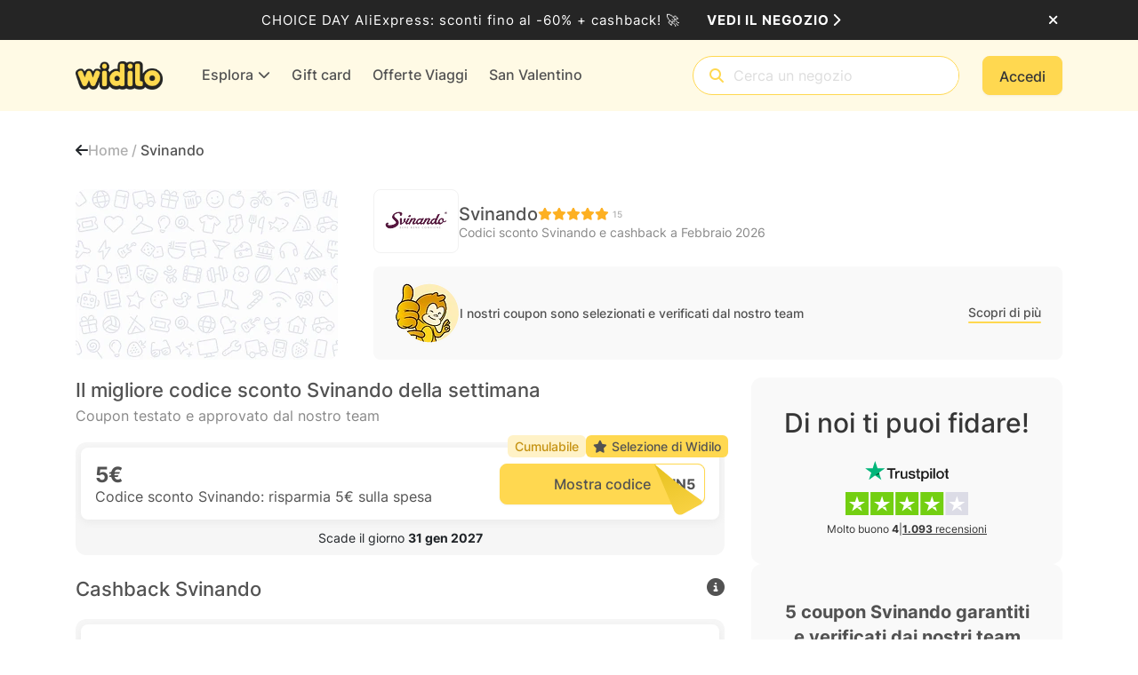

--- FILE ---
content_type: text/html; charset=utf-8
request_url: https://www.widilo.it/codice-sconto/svinando
body_size: 97296
content:


<!DOCTYPE html>
<html lang="it-IT">
<head>
    <title>Codice sconto Svinando &#x1405; 5&#x20AC; di risparmio &#x2B; 2,69% di Cashback</title>
    <link rel="canonical" href="https://www.widilo.it/codice-sconto/svinando">
<link _ngcontent-ng-c2091492470 as="image" href="https://cdn-img.widilo.it/front-assets/widilo/shop/shop-header-default.png?v=638774734750000000&amp;format=WEBP" rel="preload" fetchpriority="high" imagesizes="(max-width: 991px) 100vw, 295px" imagesrcset="https://cdn-img.widilo.it/front-assets/widilo/shop/shop-header-default.png?v=638774734750000000&amp;format=WEBP&amp;size=295 295w, https://cdn-img.widilo.it/front-assets/widilo/shop/shop-header-default.png?v=638774734750000000&amp;format=WEBP&amp;size=384 384w, https://cdn-img.widilo.it/front-assets/widilo/shop/shop-header-default.png?v=638774734750000000&amp;format=WEBP&amp;size=442 442w, https://cdn-img.widilo.it/front-assets/widilo/shop/shop-header-default.png?v=638774734750000000&amp;format=WEBP&amp;size=590 590w, https://cdn-img.widilo.it/front-assets/widilo/shop/shop-header-default.png?v=638774734750000000&amp;format=WEBP&amp;size=640 640w, https://cdn-img.widilo.it/front-assets/widilo/shop/shop-header-default.png?v=638774734750000000&amp;format=WEBP&amp;size=750 750w, https://cdn-img.widilo.it/front-assets/widilo/shop/shop-header-default.png?v=638774734750000000&amp;format=WEBP&amp;size=828 828w, https://cdn-img.widilo.it/front-assets/widilo/shop/shop-header-default.png?v=638774734750000000&amp;format=WEBP&amp;size=885 885w, https://cdn-img.widilo.it/front-assets/widilo/shop/shop-header-default.png?v=638774734750000000&amp;format=WEBP&amp;size=1080 1080w, https://cdn-img.widilo.it/front-assets/widilo/shop/shop-header-default.png?v=638774734750000000&amp;format=WEBP&amp;size=1200 1200w">
<link _ngcontent-ng-c3747569407 as="image" href="https://cdn-img.widilo.it/img/svinando-logo_1.png?v=638386640168654564&amp;format=WEBP" rel="preload" fetchpriority="high" imagesizes="(max-width: 991px) 58px, 70px" imagesrcset="https://cdn-img.widilo.it/img/svinando-logo_1.png?v=638386640168654564&amp;format=WEBP&amp;size=58 58w, https://cdn-img.widilo.it/img/svinando-logo_1.png?v=638386640168654564&amp;format=WEBP&amp;size=70 70w, https://cdn-img.widilo.it/img/svinando-logo_1.png?v=638386640168654564&amp;format=WEBP&amp;size=87 87w, https://cdn-img.widilo.it/img/svinando-logo_1.png?v=638386640168654564&amp;format=WEBP&amp;size=105 105w, https://cdn-img.widilo.it/img/svinando-logo_1.png?v=638386640168654564&amp;format=WEBP&amp;size=116 116w, https://cdn-img.widilo.it/img/svinando-logo_1.png?v=638386640168654564&amp;format=WEBP&amp;size=145 145w, https://cdn-img.widilo.it/img/svinando-logo_1.png?v=638386640168654564&amp;format=WEBP&amp;size=174 174w, https://cdn-img.widilo.it/img/svinando-logo_1.png?v=638386640168654564&amp;format=WEBP&amp;size=210 210w">
    <meta charset="utf-8" />
    
				<link rel="preconnect" href="https://fonts.gstatic.com" crossorigin="anonymous">
				<link rel="preconnect" href="https://cdn.widilo.it" crossorigin="anonymous">
				<link rel="preconnect" href="https://cdn-img.widilo.it" crossorigin="anonymous">
				<link rel="preload" href="https://cdn.widilo.it/app/a/92.0.0.33466/main.js" as="script" crossorigin="anonymous">
				<link rel="preload" href="https://cdn.widilo.it/app/a/92.0.0.33466/polyfills.js" as="script" crossorigin="anonymous">
				<link rel="preload" href="https://cdn.widilo.it/app/a/92.0.0.33466/runtime.js" as="script" crossorigin="anonymous">
				<link rel="preload" href="https://cdn-img.widilo.it/static/300-logo-widilo.png?v=638772132590000000&amp;format=WEBP" as="image">
				<link rel="preload" href="https://cdn.widilo.it/app/a/92.0.0.33466/early-styles.css" as="style" crossorigin="anonymous">
				<link rel="stylesheet" href="https://cdn.widilo.it/app/a/92.0.0.33466/early-styles.css" crossorigin="anonymous">
				<link rel="preload" href="https://cdn.widilo.it/app/fontawesome-subset/css/fontawesome.min.css?v=639039018060000000" as="style" crossorigin="anonymous">
				<link rel="stylesheet" href="https://cdn.widilo.it/app/fontawesome-subset/css/fontawesome.min.css?v=639039018060000000" crossorigin="anonymous">
				<link rel="preload" href="https://cdn.widilo.it/app/fontawesome-subset/webfonts/fa-brands-400.woff2?v=639039018060000000" as="font" type="font/woff2" crossorigin="anonymous">
				<link rel="preload" href="https://cdn.widilo.it/app/fontawesome-subset/webfonts/fa-custom-kit-duotone.woff2?v=639039018060000000" as="font" type="font/woff2" crossorigin="anonymous">
				<link rel="preload" href="https://cdn.widilo.it/app/fontawesome-subset/webfonts/fa-custom-kit.woff2?v=639039018060000000" as="font" type="font/woff2" crossorigin="anonymous">
				<link rel="preload" href="https://cdn.widilo.it/app/fontawesome-subset/webfonts/fa-regular-400.woff2?v=639039018060000000" as="font" type="font/woff2" crossorigin="anonymous">
				<link rel="preload" href="https://cdn.widilo.it/app/fontawesome-subset/webfonts/fa-solid-900.woff2?v=639039018060000000" as="font" type="font/woff2" crossorigin="anonymous">
				<link rel="preload" href="https://fonts.gstatic.com/s/inter/v12/UcC73FwrK3iLTeHuS_fvQtMwCp50KnMa1ZL7.woff2" as="font" type="font/woff2" crossorigin="anonymous">
				<link rel="preload" href="https://fonts.gstatic.com/s/kavoon/v23/pxiFyp4_scRYhlUIM7D7.woff2" as="font" type="font/woff2" crossorigin="anonymous">

    <meta name="viewport" content="width=device-width, initial-scale=1.0, interactive-widget=resizes-content">
    <link rel="icon" href="https://cdn-img.widilo.it/static/widilo-favicon.png?v=638542294180000000&amp;format=WEBP" />
    <meta property="og:type" content="website">
<meta property="og:image" content="https://cdn-img.widilo.it/static/widilo-facebook-share.png?v=638542294190000000&amp;format=__IMAGE_FORMAT__">
<meta name="description" content="6 codici sconto Svinando a Febbraio 2026 : Codice sconto Svinando: risparmia 5€ sulla spesa + 2,69% di Cashback">
<meta property="og:title" content="Codice sconto Svinando ᐅ 5€ di risparmio + 2,69% di Cashback">
<meta property="og:description" content="6 codici sconto Svinando a Febbraio 2026 : Codice sconto Svinando: risparmia 5€ sulla spesa + 2,69% di Cashback">
<!-- Google tag (gtag.js) -->
    <script async src="https://www.googletagmanager.com/gtag/js?id=G-XZ1WHLPVDJ"></script>
    <script id="gtagScript" nonce="ga4-nonce">
        window.dataLayer = window.dataLayer || [];
        function gtag() { dataLayer.push(arguments); }
        gtag('js', new Date());
        gtag('config', 'G-XZ1WHLPVDJ', {"linker":{"domains":["www.widilo.it","mobile.widilo.it","login.widilo.it"]}});
    </script>
<link rel="manifest" href="https://www.widilo.it/manifest.webmanifest" />
<meta name="theme-color" content="#FFFAE5">
<link rel="apple-touch-icon" sizes="192x192" href="https://cdn-img.widilo.it/static/logo-widilo-192w.png?v=638542294200000000&format=WEBP" />
<meta name="al:ios:app_name" content="Widilo">
<meta name="al:ios:url" content="it.widilo://www.widilo.it/codice-sconto/svinando">
<meta name="al:android:url" content="it.widilo://www.widilo.it/codice-sconto/svinando">
<meta name="al:android:package" content="it.widilo.widilo">
<meta name="al:android:app_name" content="Widilo">
<meta name="google-play-app" content="app-id=it.widilo.widilo">
<meta name="apple-itunes-app" content="app-id=1543935489">
<meta name="al:ios:app_store_id" content="1543935489">
    <style ng-app-id="ng">.widilo-trustpilot[_ngcontent-ng-c1414773529]{width:100%;text-align:center}.widilo-trustpilot.is-white[_ngcontent-ng-c1414773529], .widilo-trustpilot.is-white[_ngcontent-ng-c1414773529]   .widilo-trustpilot_title[_ngcontent-ng-c1414773529], .widilo-trustpilot.is-white[_ngcontent-ng-c1414773529]   .widilo-trustpilot_link[_ngcontent-ng-c1414773529], .widilo-trustpilot.is-white[_ngcontent-ng-c1414773529]   .widilo-trustpilot_link[_ngcontent-ng-c1414773529]:hover   *[_ngcontent-ng-c1414773529]{color:#fff}.widilo-trustpilot.is-align-left[_ngcontent-ng-c1414773529]   .widilo-trustpilot_link[_ngcontent-ng-c1414773529]{justify-content:start}.widilo-trustpilot.sm[_ngcontent-ng-c1414773529]   .widilo-trustpilot_link[_ngcontent-ng-c1414773529]   .widilo-trustpilot_link_score[_ngcontent-ng-c1414773529]{font-size:12px}.widilo-trustpilot.sm[_ngcontent-ng-c1414773529]   .widilo-trustpilot_link[_ngcontent-ng-c1414773529]   .widilo-trustpilot_link_score_stars[_ngcontent-ng-c1414773529]{height:20px}.widilo-trustpilot.sm[_ngcontent-ng-c1414773529]   .widilo-trustpilot_link[_ngcontent-ng-c1414773529]   .widilo-trustpilot_link_score_logo[_ngcontent-ng-c1414773529]{height:16px}.widilo-trustpilot.sm[_ngcontent-ng-c1414773529]   .widilo-trustpilot_link[_ngcontent-ng-c1414773529]   .widilo-trustpilot_link_score_reviews_text[_ngcontent-ng-c1414773529]{font-size:12px}.widilo-trustpilot.type-block[_ngcontent-ng-c1414773529]{display:inline-block}.widilo-trustpilot.type-block[_ngcontent-ng-c1414773529]   .widilo-trustpilot_title[_ngcontent-ng-c1414773529]{font-size:30px;font-weight:500;line-height:38px;font-style:normal;margin-bottom:24px}.widilo-trustpilot.type-block[_ngcontent-ng-c1414773529]   .widilo-trustpilot_link[_ngcontent-ng-c1414773529]{flex-direction:column;align-items:center;row-gap:0;min-height:76px}.widilo-trustpilot.type-block[_ngcontent-ng-c1414773529]   .widilo-trustpilot_link[_ngcontent-ng-c1414773529]   .widilo-trustpilot_link_score_logo[_ngcontent-ng-c1414773529]{margin-bottom:12px}.widilo-trustpilot.type-block[_ngcontent-ng-c1414773529]   .widilo-trustpilot_link[_ngcontent-ng-c1414773529]   .widilo-trustpilot_link_score_stars[_ngcontent-ng-c1414773529]{margin-bottom:8px}.widilo-trustpilot.type-block[_ngcontent-ng-c1414773529]   .widilo-trustpilot_link[_ngcontent-ng-c1414773529]   .widilo-trustpilot_link_score_text_container[_ngcontent-ng-c1414773529]{display:flex;gap:12px;font-size:12px;font-style:normal;line-height:normal}.widilo-trustpilot.type-block[_ngcontent-ng-c1414773529]   .widilo-trustpilot_link[_ngcontent-ng-c1414773529]   .widilo-trustpilot_link_score_text[_ngcontent-ng-c1414773529]   .widilo-trustpilot_link_score_text_value[_ngcontent-ng-c1414773529]{font-weight:700}.widilo-trustpilot.type-block[_ngcontent-ng-c1414773529]   .widilo-trustpilot_link[_ngcontent-ng-c1414773529]   .widilo-trustpilot_link_score_reviews_text[_ngcontent-ng-c1414773529]{text-decoration:underline}.widilo-trustpilot.type-block[_ngcontent-ng-c1414773529]   .widilo-trustpilot_separator[_ngcontent-ng-c1414773529]{margin-left:12px;margin-right:12px}.widilo-trustpilot.type-inline-websitename[_ngcontent-ng-c1414773529]   .widilo-trustpilot_link[_ngcontent-ng-c1414773529]{display:flex;justify-content:center;align-items:center;font-size:12px;font-weight:700;line-height:normal;column-gap:0px}.widilo-trustpilot.type-inline-websitename[_ngcontent-ng-c1414773529]   .widilo-trustpilot_link[_ngcontent-ng-c1414773529]   span[_ngcontent-ng-c1414773529]{margin-top:2px}.widilo-trustpilot.type-inline-websitename[_ngcontent-ng-c1414773529]   .widilo-trustpilot_link[_ngcontent-ng-c1414773529]   .widilo-trustpilot_link_score_logo[_ngcontent-ng-c1414773529]{width:70px;height:auto;margin-left:4px}.widilo-trustpilot[_ngcontent-ng-c1414773529]   .widilo-trustpilot_title[_ngcontent-ng-c1414773529]{font-weight:500;font-size:18px;margin-bottom:18px;color:var(--wd-color-grey-850)}.widilo-trustpilot[_ngcontent-ng-c1414773529]   .widilo-trustpilot_link[_ngcontent-ng-c1414773529]{display:flex;flex-wrap:wrap;row-gap:3px;column-gap:10px;align-items:center;justify-content:center;color:var(--wd-color-grey-850)}.widilo-trustpilot[_ngcontent-ng-c1414773529]   .widilo-trustpilot_link[_ngcontent-ng-c1414773529]:hover{text-decoration:none}.widilo-trustpilot[_ngcontent-ng-c1414773529]   .widilo-trustpilot_link[_ngcontent-ng-c1414773529]   .widilo-trustpilot_link_score[_ngcontent-ng-c1414773529]{font-weight:700;font-size:16px}.widilo-trustpilot[_ngcontent-ng-c1414773529]   .widilo-trustpilot_link[_ngcontent-ng-c1414773529]   .widilo-trustpilot_link_score_stars[_ngcontent-ng-c1414773529]{height:26px;width:auto}.widilo-trustpilot[_ngcontent-ng-c1414773529]   .widilo-trustpilot_link[_ngcontent-ng-c1414773529]   .widilo-trustpilot_link_score_logo[_ngcontent-ng-c1414773529]{height:23px;width:auto}</style>
<style ng-app-id="ng">.widilo-shop-main-container[_ngcontent-ng-c2091492470]{display:flex;flex-direction:column;margin-bottom:40px}.widilo-shop-main-container[_ngcontent-ng-c2091492470]   .widilo-shop-header_col-shop-logo[_ngcontent-ng-c2091492470]{min-height:160px;position:absolute}@media (min-width: 992px){.widilo-shop-main-container[_ngcontent-ng-c2091492470]   .widilo-shop-header_col-shop-logo[_ngcontent-ng-c2091492470]{width:100%;max-width:295px;min-height:none;position:relative}}@media (min-width: 992px){.widilo-shop-main-container[_ngcontent-ng-c2091492470]   .widilo-shop-header_col-shop-infos[_ngcontent-ng-c2091492470]{flex-grow:1}}.widilo-shop-main-container[_ngcontent-ng-c2091492470]   .widilo-shop-header-container[_ngcontent-ng-c2091492470]{height:160px}@media (min-width: 992px){.widilo-shop-main-container[_ngcontent-ng-c2091492470]   .widilo-shop-header-container[_ngcontent-ng-c2091492470]{min-height:192px;height:auto}.widilo-shop-main-container[_ngcontent-ng-c2091492470]   .widilo-shop-header-container[_ngcontent-ng-c2091492470]:after{display:none}}.widilo-shop-main-container[_ngcontent-ng-c2091492470]   .widilo-shop-header-container_image[_ngcontent-ng-c2091492470]{object-fit:cover;object-position:center center;width:100%;max-height:160px}@media (min-width: 992px){.widilo-shop-main-container[_ngcontent-ng-c2091492470]   .widilo-shop-header-container_image[_ngcontent-ng-c2091492470]{border-radius:12px;max-height:192px}}.widilo-shop-main-container[_ngcontent-ng-c2091492470]   .widilo-shop-header-container_loader-image[_ngcontent-ng-c2091492470]{position:relative;width:100%;padding-bottom:65.28%;border-radius:0!important}@media (min-width: 992px){.widilo-shop-main-container[_ngcontent-ng-c2091492470]   .widilo-shop-header-container_loader-image[_ngcontent-ng-c2091492470]{border-radius:12px!important}}.widilo-shop-main-container[_ngcontent-ng-c2091492470]   .widilo-shop-header-container[_ngcontent-ng-c2091492470]:after{content:"";position:absolute;top:0;right:0;bottom:0;left:0;pointer-events:none;background:linear-gradient(to bottom,rgba(255,255,255,0),rgba(255,255,255,0) 60%,rgba(255,255,255,.19) 85%,rgba(255,255,255,.8) 92%,#fff)}.widilo-shop-main-container[_ngcontent-ng-c2091492470]   .widilo-shop-infos-container[_ngcontent-ng-c2091492470]{margin-top:24px}@media (min-width: 992px){.widilo-shop-main-container[_ngcontent-ng-c2091492470]   .widilo-shop-infos-container[_ngcontent-ng-c2091492470]{margin-top:0}}.widilo-shop-main-container[_ngcontent-ng-c2091492470]   .widilo-shop-infos-container[_ngcontent-ng-c2091492470]   .widilo-shop-header_buttons[_ngcontent-ng-c2091492470]{display:flex;justify-content:space-between}@media (max-width: 991.98px){.widilo-shop-main-container[_ngcontent-ng-c2091492470]   .widilo-shop-infos-container[_ngcontent-ng-c2091492470]   .widilo-shop-header_buttons[_ngcontent-ng-c2091492470]{height:36px}}@media (max-width: 575.98px){.widilo-shop-main-container[_ngcontent-ng-c2091492470]   .widilo-shop-infos-container[_ngcontent-ng-c2091492470]   .widilo-shop-header_buttons[_ngcontent-ng-c2091492470] > a[_ngcontent-ng-c2091492470]{margin:0;max-width:100%;padding:0}}.widilo-shop-main-container[_ngcontent-ng-c2091492470]   .widilo-shop-infos-container[_ngcontent-ng-c2091492470] > .widilo-shop-header_container[_ngcontent-ng-c2091492470]{display:flex;flex-direction:column;justify-content:space-between;gap:24px;margin-top:45px}@media (min-width: 992px){.widilo-shop-main-container[_ngcontent-ng-c2091492470]   .widilo-shop-infos-container[_ngcontent-ng-c2091492470] > .widilo-shop-header_container[_ngcontent-ng-c2091492470]{padding-left:40px;padding-right:0;gap:0;margin-top:0;height:100%}}.widilo-shop-main-container[_ngcontent-ng-c2091492470]   .shop-special-event[_ngcontent-ng-c2091492470]{margin-bottom:32px}@media (min-width: 992px){.widilo-shop-main-container[_ngcontent-ng-c2091492470]   .widilo-shop-page-column-right[_ngcontent-ng-c2091492470]{display:flex;flex-direction:column;row-gap:32px}}.widilo-shop-main-container[_ngcontent-ng-c2091492470]   .widilo-shop-page-column-right_loader[_ngcontent-ng-c2091492470]{gap:32px}.widilo-shop-main-container[_ngcontent-ng-c2091492470]   .widilo-shop-page-column-right_loader[_ngcontent-ng-c2091492470] > .placeholder[_ngcontent-ng-c2091492470]{height:200px}.widilo-shop-main-container[_ngcontent-ng-c2091492470]   .widilo-shop_card-extension[_ngcontent-ng-c2091492470]{display:block;margin-top:20px}.widilo-shop-main-container[_ngcontent-ng-c2091492470]   .widilo-shop-page-content[_ngcontent-ng-c2091492470]   .widilo-shop_section_title-container[_ngcontent-ng-c2091492470]{display:flex;flex-direction:column;margin-bottom:20px}.widilo-shop-main-container[_ngcontent-ng-c2091492470]   .widilo-shop-page-content[_ngcontent-ng-c2091492470]   .widilo-shop_section_title-container[_ngcontent-ng-c2091492470]   .widilo-shop_section_title-container_top[_ngcontent-ng-c2091492470]{display:flex;align-items:center;justify-content:space-between}.widilo-shop-main-container[_ngcontent-ng-c2091492470]   .widilo-shop-page-content[_ngcontent-ng-c2091492470]   .widilo-shop_section_title-container[_ngcontent-ng-c2091492470]   .widilo-shop_section_title-container_top[_ngcontent-ng-c2091492470]   .widilo-shop_section_title[_ngcontent-ng-c2091492470]{font-size:22px;font-weight:500;line-height:28px;-webkit-font-smoothing:antialiased;display:inline-block;color:var(--wd-color-grey-800);margin:0}.widilo-shop-main-container[_ngcontent-ng-c2091492470]   .widilo-shop-page-content[_ngcontent-ng-c2091492470]   .widilo-shop_section_title-container[_ngcontent-ng-c2091492470]   .widilo-shop_section_title-container_top[_ngcontent-ng-c2091492470] > span[_ngcontent-ng-c2091492470] > i[_ngcontent-ng-c2091492470]{font-size:20px;cursor:pointer}.widilo-shop-main-container[_ngcontent-ng-c2091492470]   .widilo-shop-page-content[_ngcontent-ng-c2091492470]   .widilo-shop_section_title-container[_ngcontent-ng-c2091492470]   .widilo-shop_section_subtitle[_ngcontent-ng-c2091492470]{font-size:16px;line-height:20px;color:var(--wd-color-grey-600);margin-top:5px}.widilo-shop-main-container[_ngcontent-ng-c2091492470]   .widilo-shop-page-content_cards-category_list[_ngcontent-ng-c2091492470]{display:flex;flex-direction:column;row-gap:20px}.widilo-shop-main-container[_ngcontent-ng-c2091492470]   .widilo-shop-page-content[_ngcontent-ng-c2091492470]   .widilo-shop-tab-content_loader[_ngcontent-ng-c2091492470]{gap:12px}.widilo-shop-main-container[_ngcontent-ng-c2091492470]   .widilo-shop-page-content[_ngcontent-ng-c2091492470]   .widilo-shop-tab-content_loader[_ngcontent-ng-c2091492470] > .placeholder[_ngcontent-ng-c2091492470]{height:160px}.widilo-shop-main-container[_ngcontent-ng-c2091492470]   .widilo-shop-page-content[_ngcontent-ng-c2091492470]   .widilo-shop-learn-about-offers-container[_ngcontent-ng-c2091492470]{background-color:var(--wd-color-grey-50);padding-bottom:40px;margin-top:64px}@media (min-width: 768px){.widilo-shop-main-container[_ngcontent-ng-c2091492470]   .widilo-shop-page-content[_ngcontent-ng-c2091492470]   .widilo-shop-learn-about-offers-container[_ngcontent-ng-c2091492470]{margin-top:80px;background-color:#fff;padding-bottom:0}}.widilo-shop-main-container[_ngcontent-ng-c2091492470]   .widilo-shop-tab-margin[_ngcontent-ng-c2091492470]{margin-top:24px}@media (min-width: 768px){.widilo-shop-main-container[_ngcontent-ng-c2091492470]   .widilo-shop-tab-margin[_ngcontent-ng-c2091492470]{margin-top:16px}}.widilo-shop-main-container[_ngcontent-ng-c2091492470]   .widilo-shop-header-anchor-scroll[_ngcontent-ng-c2091492470]{position:absolute;top:55px;visibility:hidden;display:block}</style>
<style ng-app-id="ng">.widilo-page-breadcrumbs[_ngcontent-ng-c3694783610]{margin-top:32px;margin-bottom:32px;display:flex;gap:10px;font-size:16px;font-weight:500;line-height:24px}.widilo-page-breadcrumbs_loader[_ngcontent-ng-c3694783610]{height:24px;width:150px}.widilo-page-breadcrumbs_back[_ngcontent-ng-c3694783610]{font-size:16px}.widilo-page-breadcrumbs_previous[_ngcontent-ng-c3694783610]{color:var(--wd-color-grey-500)}.widilo-page-breadcrumbs_current[_ngcontent-ng-c3694783610]{color:var(--wd-color-grey-800)}</style>
<style ng-app-id="ng">@media (max-width: 991.98px){.widilo-shop-header[_ngcontent-ng-c3747569407]{display:flex;flex-direction:column;box-shadow:0 3px 8px rgba(189,189,189,.2);width:100%;border-radius:12px}}.widilo-shop-header[_ngcontent-ng-c3747569407]   .widilo-shop-header_top[_ngcontent-ng-c3747569407]{display:flex;align-items:center;gap:16px}@media (max-width: 991.98px){.widilo-shop-header[_ngcontent-ng-c3747569407]   .widilo-shop-header_top[_ngcontent-ng-c3747569407]{padding:16px;border-radius:12px;background-color:#fff;width:100%}.widilo-shop-header[_ngcontent-ng-c3747569407]   .widilo-shop-header_top.has-bottom[_ngcontent-ng-c3747569407]{border-bottom-left-radius:0;border-bottom-right-radius:0}}.widilo-shop-header[_ngcontent-ng-c3747569407]   .widilo-shop-header_top[_ngcontent-ng-c3747569407]   .widilo-shop-header_logo[_ngcontent-ng-c3747569407]{object-fit:contain;width:100%;height:auto}.widilo-shop-header[_ngcontent-ng-c3747569407]   .widilo-shop-header_top[_ngcontent-ng-c3747569407]   .widilo-shop-header_right[_ngcontent-ng-c3747569407]{flex-grow:1;display:flex;flex-direction:column;gap:6px}@media (min-width: 576px){.widilo-shop-header[_ngcontent-ng-c3747569407]   .widilo-shop-header_top[_ngcontent-ng-c3747569407]   .widilo-shop-header_right.voucher[_ngcontent-ng-c3747569407]{flex-direction:row;align-items:center;justify-content:space-between;gap:10px}}@media (min-width: 992px){.widilo-shop-header[_ngcontent-ng-c3747569407]   .widilo-shop-header_top[_ngcontent-ng-c3747569407]   .widilo-shop-header_right[_ngcontent-ng-c3747569407]{flex-direction:row;align-items:center;justify-content:space-between;gap:10px}}.widilo-shop-header[_ngcontent-ng-c3747569407]   .widilo-shop-header_top[_ngcontent-ng-c3747569407]   .widilo-shop-header_right[_ngcontent-ng-c3747569407]   .widilo-card-brand.placeholder[_ngcontent-ng-c3747569407]{border-radius:6px!important}.widilo-shop-header[_ngcontent-ng-c3747569407]   .widilo-shop-header_top[_ngcontent-ng-c3747569407]   .widilo-shop-header_right_title-and-rating[_ngcontent-ng-c3747569407]{display:flex;flex-direction:column;gap:4px}.widilo-shop-header[_ngcontent-ng-c3747569407]   .widilo-shop-header_top[_ngcontent-ng-c3747569407]   .widilo-shop-header_right_title-and-rating_top[_ngcontent-ng-c3747569407]{display:flex;flex-direction:column;align-items:flex-start;gap:4px}@media (min-width: 768px){.widilo-shop-header[_ngcontent-ng-c3747569407]   .widilo-shop-header_top[_ngcontent-ng-c3747569407]   .widilo-shop-header_right_title-and-rating_top[_ngcontent-ng-c3747569407]{flex-direction:row;gap:8px;align-items:center}}.widilo-shop-header[_ngcontent-ng-c3747569407]   .widilo-shop-header_top[_ngcontent-ng-c3747569407]   .widilo-shop-header_right_title-and-rating_title[_ngcontent-ng-c3747569407]{color:var(--wd-color-grey-800);font-size:20px;font-weight:500;line-height:normal;margin:0}.widilo-shop-header[_ngcontent-ng-c3747569407]   .widilo-shop-header_top[_ngcontent-ng-c3747569407]   .widilo-shop-header_right_title-and-rating_title.placeholder[_ngcontent-ng-c3747569407]{min-width:200px}.widilo-shop-header[_ngcontent-ng-c3747569407]   .widilo-shop-header_top[_ngcontent-ng-c3747569407]   .widilo-shop-header_right_title-and-rating_subtitle[_ngcontent-ng-c3747569407]{color:var(--wd-color-grey-600);font-size:14px;line-height:normal;margin:0}.widilo-shop-header[_ngcontent-ng-c3747569407]   .widilo-shop-header_top[_ngcontent-ng-c3747569407]   .widilo-shop-header_right_title-and-rating[_ngcontent-ng-c3747569407] > .buttons-admin[_ngcontent-ng-c3747569407]{left:calc(100% + 10px);white-space:nowrap}.widilo-shop-header[_ngcontent-ng-c3747569407]   .widilo-shop-header_bottom[_ngcontent-ng-c3747569407]{background-color:var(--wd-color-grey-50);padding:12px 16px;border-bottom-left-radius:12px;border-bottom-right-radius:12px;display:flex;justify-content:center;width:100%;height:41px}@media (min-width: 992px){.widilo-shop-header[_ngcontent-ng-c3747569407]   .widilo-shop-header_bottom[_ngcontent-ng-c3747569407]{display:none}}</style>
<style ng-app-id="ng">.widilo-tested-offers-informations[_ngcontent-ng-c385875776]{padding:16px;gap:16px;border-radius:8px}.widilo-tested-offers-informations[_ngcontent-ng-c385875776]:not(.placeholder){background-color:var(--wd-color-grey-50)}@media (min-width: 992px){.widilo-tested-offers-informations[_ngcontent-ng-c385875776]{align-items:center;padding:16px 24px;gap:12px;flex-direction:row}}.widilo-tested-offers-informations_description[_ngcontent-ng-c385875776]{gap:8px;justify-content:center;align-items:flex-start;flex-direction:column}@media (min-width: 992px){.widilo-tested-offers-informations_description[_ngcontent-ng-c385875776]{width:100%;align-items:center;gap:12px;flex-direction:row}}.widilo-tested-offers-informations_description[_ngcontent-ng-c385875776] > p[_ngcontent-ng-c385875776]{flex-grow:1;font-size:14px;font-style:normal;font-weight:500;line-height:20px}.widilo-tested-offers-informations_description[_ngcontent-ng-c385875776] > button[_ngcontent-ng-c385875776]{white-space:nowrap}.widilo-tested-offers-informations.placeholder[_ngcontent-ng-c385875776] > *[_ngcontent-ng-c385875776]{visibility:hidden}</style>
<style ng-app-id="ng">.widilo-shop-rating[_ngcontent-ng-c3864864972]{line-height:normal}.widilo-shop-rating_stars[_ngcontent-ng-c3864864972]{display:flex;justify-content:center;align-items:center;height:16px;width:16px;flex-shrink:0;font-size:14px}.widilo-shop-rating_stars[_ngcontent-ng-c3864864972] > i.fa-star[_ngcontent-ng-c3864864972]{position:absolute;left:0;top:1px;width:100%;height:100%}.widilo-shop-rating_stars[_ngcontent-ng-c3864864972] > i.fa-star[_ngcontent-ng-c3864864972]:last-child{color:var(--wd-color-warning-400);overflow:hidden;width:var(--shop-rating-percent)}.widilo-shop-rating_stars[_ngcontent-ng-c3864864972] > i.fa-star[_ngcontent-ng-c3864864972]:first-child{color:var(--wd-color-grey-50)}.widilo-shop-rating_count[_ngcontent-ng-c3864864972]{color:var(--wd-color-grey-500);font-size:10px;font-weight:500;margin-left:4px}</style>
<style ng-app-id="ng">.widilo-shop-last-updated-date_text[_ngcontent-ng-c1846445133]{gap:4px;color:var(--wd-color-grey-700);font-size:12px;line-height:normal;position:relative}.widilo-shop-last-updated-date_text_elapsed[_ngcontent-ng-c1846445133]{font-weight:700}.widilo-shop-last-updated-date_text_icon[_ngcontent-ng-c1846445133]{width:16px;height:16px;padding:4px}</style>
<style ng-app-id="ng">.widilo-overlay-menu-sub-base-search-shops:has(>li:hover .selectable)>li:not(:hover) .selected{background-color:unset;border-radius:unset}.widilo-overlay-menu-sub-base-search-shops:has(>li:hover .selectable)>li:not(:hover) .selected .widilo-search-shop_logo{background-color:unset}
</style>
<style ng-app-id="ng">.widilo-shop-tab-content_not-display[_ngcontent-ng-c3561379496]{display:none}.widilo-shop-tab-content_display[_ngcontent-ng-c3561379496]{display:block;margin-bottom:24px;margin-top:24px}@media (min-width: 768px){.widilo-shop-tab-content_display[_ngcontent-ng-c3561379496]{margin-top:32px}}.widilo-shop-tab-content_display[_ngcontent-ng-c3561379496]:first-child{margin-top:0}</style>
<style ng-app-id="ng">.widilo-deal-shop-card[_ngcontent-ng-c2449357172]{border-radius:12px;background-color:var(--wd-color-grey-75);padding:6px;position:relative}.widilo-deal-shop-card[_ngcontent-ng-c2449357172]   .widilo-deal-shop-card_body[_ngcontent-ng-c2449357172]{border-radius:8px;background-color:#fff;text-align:center;display:flex;flex-direction:column;justify-content:center;box-shadow:0 3px 8px rgba(189,189,189,.2);padding:16px}.widilo-deal-shop-card[_ngcontent-ng-c2449357172]   .widilo-deal-shop-card_body[_ngcontent-ng-c2449357172]   .widilo-deal-shop-card_body_top[_ngcontent-ng-c2449357172]{display:flex;flex-direction:column;justify-content:center;width:100%;gap:16px}@media (min-width: 768px){.widilo-deal-shop-card[_ngcontent-ng-c2449357172]   .widilo-deal-shop-card_body[_ngcontent-ng-c2449357172]   .widilo-deal-shop-card_body_top[_ngcontent-ng-c2449357172]{flex-direction:row;justify-content:space-between}}.widilo-deal-shop-card[_ngcontent-ng-c2449357172]   .widilo-deal-shop-card_body[_ngcontent-ng-c2449357172]   .widilo-deal-shop-card_body_top[_ngcontent-ng-c2449357172]   .widilo-deal-shop-card_body_top_content[_ngcontent-ng-c2449357172]{display:flex;justify-content:center;align-items:flex-start;flex-direction:column;gap:4px}.widilo-deal-shop-card[_ngcontent-ng-c2449357172]   .widilo-deal-shop-card_body[_ngcontent-ng-c2449357172]   .widilo-deal-shop-card_body_top[_ngcontent-ng-c2449357172]   .widilo-deal-shop-card_body_top_content[_ngcontent-ng-c2449357172]   .widilo-deal-shop-card_body_top_content_value-until[_ngcontent-ng-c2449357172]{line-height:normal;color:var(--wd-color-grey-700);font-size:14px}.widilo-deal-shop-card[_ngcontent-ng-c2449357172]   .widilo-deal-shop-card_body[_ngcontent-ng-c2449357172]   .widilo-deal-shop-card_body_top[_ngcontent-ng-c2449357172]   .widilo-deal-shop-card_body_top_content[_ngcontent-ng-c2449357172]   .widilo-deal-shop-card_body_top_content_value[_ngcontent-ng-c2449357172]{display:flex;align-items:center;gap:4px}.widilo-deal-shop-card[_ngcontent-ng-c2449357172]   .widilo-deal-shop-card_body[_ngcontent-ng-c2449357172]   .widilo-deal-shop-card_body_top[_ngcontent-ng-c2449357172]   .widilo-deal-shop-card_body_top_content[_ngcontent-ng-c2449357172]   .widilo-deal-shop-card_body_top_content_value.deal[_ngcontent-ng-c2449357172]{flex-direction:column;align-items:flex-start}.widilo-deal-shop-card[_ngcontent-ng-c2449357172]   .widilo-deal-shop-card_body[_ngcontent-ng-c2449357172]   .widilo-deal-shop-card_body_top[_ngcontent-ng-c2449357172]   .widilo-deal-shop-card_body_top_content[_ngcontent-ng-c2449357172]   .widilo-deal-shop-card_body_top_content_value.deal[_ngcontent-ng-c2449357172]   .widilo-deal-shop-card_body_top_content_value_text[_ngcontent-ng-c2449357172]{font-size:16px;font-weight:400;line-height:20px}.widilo-deal-shop-card[_ngcontent-ng-c2449357172]   .widilo-deal-shop-card_body[_ngcontent-ng-c2449357172]   .widilo-deal-shop-card_body_top[_ngcontent-ng-c2449357172]   .widilo-deal-shop-card_body_top_content[_ngcontent-ng-c2449357172]   .widilo-deal-shop-card_body_top_content_value[_ngcontent-ng-c2449357172]   .widilo-deal-shop-card_body_top_content_value_value[_ngcontent-ng-c2449357172]{font-size:24px;font-weight:700;line-height:normal}@media (min-width: 768px){.widilo-deal-shop-card[_ngcontent-ng-c2449357172]   .widilo-deal-shop-card_body[_ngcontent-ng-c2449357172]   .widilo-deal-shop-card_body_top[_ngcontent-ng-c2449357172]   .widilo-deal-shop-card_body_top_content[_ngcontent-ng-c2449357172]   .widilo-deal-shop-card_body_top_content_value[_ngcontent-ng-c2449357172]   .widilo-deal-shop-card_body_top_content_value_value[_ngcontent-ng-c2449357172]{font-size:32px}}.widilo-deal-shop-card[_ngcontent-ng-c2449357172]   .widilo-deal-shop-card_body[_ngcontent-ng-c2449357172]   .widilo-deal-shop-card_body_top[_ngcontent-ng-c2449357172]   .widilo-deal-shop-card_body_top_content[_ngcontent-ng-c2449357172]   .widilo-deal-shop-card_body_top_content_value[_ngcontent-ng-c2449357172]   .widilo-deal-shop-card_body_top_content_value_value.traffic[_ngcontent-ng-c2449357172], .widilo-deal-shop-card[_ngcontent-ng-c2449357172]   .widilo-deal-shop-card_body[_ngcontent-ng-c2449357172]   .widilo-deal-shop-card_body_top[_ngcontent-ng-c2449357172]   .widilo-deal-shop-card_body_top_content[_ngcontent-ng-c2449357172]   .widilo-deal-shop-card_body_top_content_value[_ngcontent-ng-c2449357172]   .widilo-deal-shop-card_body_top_content_value_value.cashback[_ngcontent-ng-c2449357172]{color:var(--wd-color-secondary-500)}.widilo-deal-shop-card[_ngcontent-ng-c2449357172]   .widilo-deal-shop-card_body[_ngcontent-ng-c2449357172]   .widilo-deal-shop-card_body_top[_ngcontent-ng-c2449357172]   .widilo-deal-shop-card_body_top_content[_ngcontent-ng-c2449357172]   .widilo-deal-shop-card_body_top_content_value[_ngcontent-ng-c2449357172]   .widilo-deal-shop-card_body_top_content_value_value.voucher[_ngcontent-ng-c2449357172]{color:var(--wd-color-grey-800)}.widilo-deal-shop-card[_ngcontent-ng-c2449357172]   .widilo-deal-shop-card_body[_ngcontent-ng-c2449357172]   .widilo-deal-shop-card_body_top[_ngcontent-ng-c2449357172]   .widilo-deal-shop-card_body_top_content[_ngcontent-ng-c2449357172]   .widilo-deal-shop-card_body_top_content_value[_ngcontent-ng-c2449357172]   .widilo-deal-shop-card_body_top_content_value_value.code[_ngcontent-ng-c2449357172], .widilo-deal-shop-card[_ngcontent-ng-c2449357172]   .widilo-deal-shop-card_body[_ngcontent-ng-c2449357172]   .widilo-deal-shop-card_body_top[_ngcontent-ng-c2449357172]   .widilo-deal-shop-card_body_top_content[_ngcontent-ng-c2449357172]   .widilo-deal-shop-card_body_top_content_value[_ngcontent-ng-c2449357172]   .widilo-deal-shop-card_body_top_content_value_value.offer[_ngcontent-ng-c2449357172]{color:var(--wd-color-grey-800);font-size:24px}.widilo-deal-shop-card[_ngcontent-ng-c2449357172]   .widilo-deal-shop-card_body[_ngcontent-ng-c2449357172]   .widilo-deal-shop-card_body_top[_ngcontent-ng-c2449357172]   .widilo-deal-shop-card_body_top_content[_ngcontent-ng-c2449357172]   .widilo-deal-shop-card_body_top_content_value[_ngcontent-ng-c2449357172]   .widilo-deal-shop-card_body_top_content_value_text[_ngcontent-ng-c2449357172]{font-size:18px;font-weight:700;line-height:normal;text-align:left}.widilo-deal-shop-card[_ngcontent-ng-c2449357172]   .widilo-deal-shop-card_body[_ngcontent-ng-c2449357172]   .widilo-deal-shop-card_body_top[_ngcontent-ng-c2449357172]   .widilo-deal-shop-card_body_top_content[_ngcontent-ng-c2449357172]   .widilo-deal-shop-card_body_top_content_subtitle[_ngcontent-ng-c2449357172]{font-size:14px;line-height:normal}.widilo-deal-shop-card[_ngcontent-ng-c2449357172]   .widilo-deal-shop-card_body[_ngcontent-ng-c2449357172]   .widilo-deal-shop-card_body_top[_ngcontent-ng-c2449357172]   .widilo-deal-shop-card_body_top_button-container[_ngcontent-ng-c2449357172]{display:flex;justify-content:center;align-items:center}.widilo-deal-shop-card[_ngcontent-ng-c2449357172]   .widilo-deal-shop-card_bottom[_ngcontent-ng-c2449357172]{text-align:center;margin-top:8px;display:flex;flex-direction:column;align-items:center;justify-content:center;white-space:pre-wrap;color:var(--wd-color-grey-700);font-size:14px}.widilo-deal-shop-card[_ngcontent-ng-c2449357172]   .widilo-deal-shop-card_bottom[_ngcontent-ng-c2449357172]   .widilo-deal-shop-card_bottom_btn[_ngcontent-ng-c2449357172]{color:var(--wd-color-grey-700);font-size:14px;font-weight:600;border:none;background-color:transparent;padding:0}.widilo-deal-shop-card[_ngcontent-ng-c2449357172]   .widilo-deal-shop-card_bottom[_ngcontent-ng-c2449357172]   .widilo-deal-shop-card_bottom_btn[_ngcontent-ng-c2449357172]   i.fa-chevrons-up[_ngcontent-ng-c2449357172], .widilo-deal-shop-card[_ngcontent-ng-c2449357172]   .widilo-deal-shop-card_bottom[_ngcontent-ng-c2449357172]   .widilo-deal-shop-card_bottom_btn[_ngcontent-ng-c2449357172]   i.fa-chevrons-down[_ngcontent-ng-c2449357172]{font-size:8px}.widilo-deal-shop-card[_ngcontent-ng-c2449357172]   .widilo-deal-shop-card_bottom[_ngcontent-ng-c2449357172]   .widilo-deal-shop-card_bottom_content[_ngcontent-ng-c2449357172]{color:var(--wd-color-grey-700)}.widilo-deal-shop-card[_ngcontent-ng-c2449357172]   .widilo-deal-shop-card_tags[_ngcontent-ng-c2449357172]{position:absolute;top:-8px;right:-4px;display:flex;flex-direction:row;gap:4px;align-items:flex-end}</style>
<style ng-app-id="ng">.widilo-deal-shop-card[_ngcontent-ng-c694042709]{border-radius:12px;background-color:var(--wd-color-grey-75);padding:6px;position:relative}.widilo-deal-shop-card[_ngcontent-ng-c694042709]   .widilo-deal-shop-card_body[_ngcontent-ng-c694042709]{border-radius:8px;background-color:#fff;text-align:center;display:flex;flex-direction:column;justify-content:center;box-shadow:0 3px 8px rgba(189,189,189,.2);padding:16px}.widilo-deal-shop-card[_ngcontent-ng-c694042709]   .widilo-deal-shop-card_body[_ngcontent-ng-c694042709]   .widilo-deal-shop-card_body_top[_ngcontent-ng-c694042709]{display:flex;flex-direction:column;justify-content:center;width:100%;gap:16px}@media (min-width: 768px){.widilo-deal-shop-card[_ngcontent-ng-c694042709]   .widilo-deal-shop-card_body[_ngcontent-ng-c694042709]   .widilo-deal-shop-card_body_top[_ngcontent-ng-c694042709]{flex-direction:row;justify-content:space-between}}.widilo-deal-shop-card[_ngcontent-ng-c694042709]   .widilo-deal-shop-card_body[_ngcontent-ng-c694042709]   .widilo-deal-shop-card_body_top[_ngcontent-ng-c694042709]   .widilo-deal-shop-card_body_top_content[_ngcontent-ng-c694042709]{display:flex;justify-content:center;align-items:flex-start;flex-direction:column;gap:4px}.widilo-deal-shop-card[_ngcontent-ng-c694042709]   .widilo-deal-shop-card_body[_ngcontent-ng-c694042709]   .widilo-deal-shop-card_body_top[_ngcontent-ng-c694042709]   .widilo-deal-shop-card_body_top_content[_ngcontent-ng-c694042709]   .widilo-deal-shop-card_body_top_content_value-until[_ngcontent-ng-c694042709]{line-height:normal;color:var(--wd-color-grey-700);font-size:14px}.widilo-deal-shop-card[_ngcontent-ng-c694042709]   .widilo-deal-shop-card_body[_ngcontent-ng-c694042709]   .widilo-deal-shop-card_body_top[_ngcontent-ng-c694042709]   .widilo-deal-shop-card_body_top_content[_ngcontent-ng-c694042709]   .widilo-deal-shop-card_body_top_content_value[_ngcontent-ng-c694042709]{display:flex;align-items:center;gap:4px}.widilo-deal-shop-card[_ngcontent-ng-c694042709]   .widilo-deal-shop-card_body[_ngcontent-ng-c694042709]   .widilo-deal-shop-card_body_top[_ngcontent-ng-c694042709]   .widilo-deal-shop-card_body_top_content[_ngcontent-ng-c694042709]   .widilo-deal-shop-card_body_top_content_value.deal[_ngcontent-ng-c694042709]{flex-direction:column;align-items:flex-start}.widilo-deal-shop-card[_ngcontent-ng-c694042709]   .widilo-deal-shop-card_body[_ngcontent-ng-c694042709]   .widilo-deal-shop-card_body_top[_ngcontent-ng-c694042709]   .widilo-deal-shop-card_body_top_content[_ngcontent-ng-c694042709]   .widilo-deal-shop-card_body_top_content_value.deal[_ngcontent-ng-c694042709]   .widilo-deal-shop-card_body_top_content_value_text[_ngcontent-ng-c694042709]{font-size:16px;font-weight:400;line-height:20px}.widilo-deal-shop-card[_ngcontent-ng-c694042709]   .widilo-deal-shop-card_body[_ngcontent-ng-c694042709]   .widilo-deal-shop-card_body_top[_ngcontent-ng-c694042709]   .widilo-deal-shop-card_body_top_content[_ngcontent-ng-c694042709]   .widilo-deal-shop-card_body_top_content_value[_ngcontent-ng-c694042709]   .widilo-deal-shop-card_body_top_content_value_value[_ngcontent-ng-c694042709]{font-size:24px;font-weight:700;line-height:normal}@media (min-width: 768px){.widilo-deal-shop-card[_ngcontent-ng-c694042709]   .widilo-deal-shop-card_body[_ngcontent-ng-c694042709]   .widilo-deal-shop-card_body_top[_ngcontent-ng-c694042709]   .widilo-deal-shop-card_body_top_content[_ngcontent-ng-c694042709]   .widilo-deal-shop-card_body_top_content_value[_ngcontent-ng-c694042709]   .widilo-deal-shop-card_body_top_content_value_value[_ngcontent-ng-c694042709]{font-size:32px}}.widilo-deal-shop-card[_ngcontent-ng-c694042709]   .widilo-deal-shop-card_body[_ngcontent-ng-c694042709]   .widilo-deal-shop-card_body_top[_ngcontent-ng-c694042709]   .widilo-deal-shop-card_body_top_content[_ngcontent-ng-c694042709]   .widilo-deal-shop-card_body_top_content_value[_ngcontent-ng-c694042709]   .widilo-deal-shop-card_body_top_content_value_value.traffic[_ngcontent-ng-c694042709], .widilo-deal-shop-card[_ngcontent-ng-c694042709]   .widilo-deal-shop-card_body[_ngcontent-ng-c694042709]   .widilo-deal-shop-card_body_top[_ngcontent-ng-c694042709]   .widilo-deal-shop-card_body_top_content[_ngcontent-ng-c694042709]   .widilo-deal-shop-card_body_top_content_value[_ngcontent-ng-c694042709]   .widilo-deal-shop-card_body_top_content_value_value.cashback[_ngcontent-ng-c694042709]{color:var(--wd-color-secondary-500)}.widilo-deal-shop-card[_ngcontent-ng-c694042709]   .widilo-deal-shop-card_body[_ngcontent-ng-c694042709]   .widilo-deal-shop-card_body_top[_ngcontent-ng-c694042709]   .widilo-deal-shop-card_body_top_content[_ngcontent-ng-c694042709]   .widilo-deal-shop-card_body_top_content_value[_ngcontent-ng-c694042709]   .widilo-deal-shop-card_body_top_content_value_value.voucher[_ngcontent-ng-c694042709]{color:var(--wd-color-grey-800)}.widilo-deal-shop-card[_ngcontent-ng-c694042709]   .widilo-deal-shop-card_body[_ngcontent-ng-c694042709]   .widilo-deal-shop-card_body_top[_ngcontent-ng-c694042709]   .widilo-deal-shop-card_body_top_content[_ngcontent-ng-c694042709]   .widilo-deal-shop-card_body_top_content_value[_ngcontent-ng-c694042709]   .widilo-deal-shop-card_body_top_content_value_value.code[_ngcontent-ng-c694042709], .widilo-deal-shop-card[_ngcontent-ng-c694042709]   .widilo-deal-shop-card_body[_ngcontent-ng-c694042709]   .widilo-deal-shop-card_body_top[_ngcontent-ng-c694042709]   .widilo-deal-shop-card_body_top_content[_ngcontent-ng-c694042709]   .widilo-deal-shop-card_body_top_content_value[_ngcontent-ng-c694042709]   .widilo-deal-shop-card_body_top_content_value_value.offer[_ngcontent-ng-c694042709]{color:var(--wd-color-grey-800);font-size:24px}.widilo-deal-shop-card[_ngcontent-ng-c694042709]   .widilo-deal-shop-card_body[_ngcontent-ng-c694042709]   .widilo-deal-shop-card_body_top[_ngcontent-ng-c694042709]   .widilo-deal-shop-card_body_top_content[_ngcontent-ng-c694042709]   .widilo-deal-shop-card_body_top_content_value[_ngcontent-ng-c694042709]   .widilo-deal-shop-card_body_top_content_value_text[_ngcontent-ng-c694042709]{font-size:18px;font-weight:700;line-height:normal;text-align:left}.widilo-deal-shop-card[_ngcontent-ng-c694042709]   .widilo-deal-shop-card_body[_ngcontent-ng-c694042709]   .widilo-deal-shop-card_body_top[_ngcontent-ng-c694042709]   .widilo-deal-shop-card_body_top_content[_ngcontent-ng-c694042709]   .widilo-deal-shop-card_body_top_content_subtitle[_ngcontent-ng-c694042709]{font-size:14px;line-height:normal}.widilo-deal-shop-card[_ngcontent-ng-c694042709]   .widilo-deal-shop-card_body[_ngcontent-ng-c694042709]   .widilo-deal-shop-card_body_top[_ngcontent-ng-c694042709]   .widilo-deal-shop-card_body_top_button-container[_ngcontent-ng-c694042709]{display:flex;justify-content:center;align-items:center}.widilo-deal-shop-card[_ngcontent-ng-c694042709]   .widilo-deal-shop-card_bottom[_ngcontent-ng-c694042709]{text-align:center;margin-top:8px;display:flex;flex-direction:column;align-items:center;justify-content:center;white-space:pre-wrap;color:var(--wd-color-grey-700);font-size:14px}.widilo-deal-shop-card[_ngcontent-ng-c694042709]   .widilo-deal-shop-card_bottom[_ngcontent-ng-c694042709]   .widilo-deal-shop-card_bottom_btn[_ngcontent-ng-c694042709]{color:var(--wd-color-grey-700);font-size:14px;font-weight:600;border:none;background-color:transparent;padding:0}.widilo-deal-shop-card[_ngcontent-ng-c694042709]   .widilo-deal-shop-card_bottom[_ngcontent-ng-c694042709]   .widilo-deal-shop-card_bottom_btn[_ngcontent-ng-c694042709]   i.fa-chevrons-up[_ngcontent-ng-c694042709], .widilo-deal-shop-card[_ngcontent-ng-c694042709]   .widilo-deal-shop-card_bottom[_ngcontent-ng-c694042709]   .widilo-deal-shop-card_bottom_btn[_ngcontent-ng-c694042709]   i.fa-chevrons-down[_ngcontent-ng-c694042709]{font-size:8px}.widilo-deal-shop-card[_ngcontent-ng-c694042709]   .widilo-deal-shop-card_bottom[_ngcontent-ng-c694042709]   .widilo-deal-shop-card_bottom_content[_ngcontent-ng-c694042709]{color:var(--wd-color-grey-700)}.widilo-deal-shop-card[_ngcontent-ng-c694042709]   .widilo-deal-shop-card_tags[_ngcontent-ng-c694042709]{position:absolute;top:-8px;right:-4px;display:flex;flex-direction:row;gap:4px;align-items:flex-end}.widilo-deal-shop-card_body_top_left[_ngcontent-ng-c694042709]{display:flex;flex-direction:column;align-items:flex-start;gap:8px}.widilo-deal-shop-card_body_top_left.with-logo[_ngcontent-ng-c694042709]{justify-content:center;align-items:center}.widilo-deal-shop-card_body_top_left.with-logo[_ngcontent-ng-c694042709]   .widilo-deal-shop-card_body_top_content_value[_ngcontent-ng-c694042709]{align-items:center!important}.widilo-deal-shop-card_body_top_left.with-logo[_ngcontent-ng-c694042709]   .widilo-deal-shop-card_body_top_content_value[_ngcontent-ng-c694042709]   .widilo-deal-shop-card_body_top_content_value_text[_ngcontent-ng-c694042709]{text-align:center!important}@media (min-width: 768px){.widilo-deal-shop-card_body_top_left[_ngcontent-ng-c694042709]{flex-direction:row;gap:16px}.widilo-deal-shop-card_body_top_left.with-logo[_ngcontent-ng-c694042709]   .widilo-deal-shop-card_body_top_content_value[_ngcontent-ng-c694042709]{align-items:flex-start!important}.widilo-deal-shop-card_body_top_left.with-logo[_ngcontent-ng-c694042709]   .widilo-deal-shop-card_body_top_content_value[_ngcontent-ng-c694042709]   .widilo-deal-shop-card_body_top_content_value_text[_ngcontent-ng-c694042709]{text-align:left!important}}.widilo-deal-shop-card_body_top_content_last-click-date[_ngcontent-ng-c694042709]{font-size:14px}.widilo-deal-shop-card_shop-logo_container[_ngcontent-ng-c694042709]{border-radius:12px;display:flex;min-width:80px;width:80px;height:60px;flex-direction:column;justify-content:center;align-items:center;border:1px solid var(--wd-color-grey-100);background:#fff;padding:10px}.widilo-deal-shop-card_shop-logo_container[_ngcontent-ng-c694042709]   img[_ngcontent-ng-c694042709]{width:100%;height:100%}</style>
<style ng-app-id="ng">.widilo-extension-card[_ngcontent-ng-c2543885722]{padding:20px 24px;border-radius:12px;background-color:var(--wd-color-primary-100);display:flex;flex-direction:column;gap:16px;align-items:center}@media (min-width: 768px){.widilo-extension-card[_ngcontent-ng-c2543885722]{flex-direction:row}}.widilo-extension-card[_ngcontent-ng-c2543885722]   .widilo-extension-card_content[_ngcontent-ng-c2543885722]{display:flex;flex-direction:row;align-items:center;gap:12px}.widilo-extension-card[_ngcontent-ng-c2543885722]   .widilo-extension-card_content[_ngcontent-ng-c2543885722]   .widilo-extension-card_content_image[_ngcontent-ng-c2543885722]{width:42px;height:auto}.widilo-extension-card[_ngcontent-ng-c2543885722]   .widilo-extension-card_content[_ngcontent-ng-c2543885722]   .widilo-extension-card_content_description[_ngcontent-ng-c2543885722]{display:flex;flex-direction:column;justify-content:center;align-items:flex-start;gap:4px}.widilo-extension-card[_ngcontent-ng-c2543885722]   .widilo-extension-card_content[_ngcontent-ng-c2543885722]   .widilo-extension-card_content_description[_ngcontent-ng-c2543885722]   .widilo-extension-card_content_description_title[_ngcontent-ng-c2543885722]{color:var(--wd-color-grey-800);font-size:16px;font-weight:600;line-height:normal}.widilo-extension-card[_ngcontent-ng-c2543885722]   .widilo-extension-card_content[_ngcontent-ng-c2543885722]   .widilo-extension-card_content_description[_ngcontent-ng-c2543885722]   .widilo-extension-card_content_description_text[_ngcontent-ng-c2543885722]{font-size:14px;font-weight:400;line-height:17px;color:var(--wd-color-grey-700)}.widilo-extension-card[_ngcontent-ng-c2543885722]   .widilo-extension-card_btn[_ngcontent-ng-c2543885722]{white-space:nowrap}</style>
<style ng-app-id="ng">[_nghost-ng-c2529321899]   .card-header.panel-enabled[_ngcontent-ng-c2529321899]{cursor:pointer}[_nghost-ng-c2529321899]   .card-header.panel-disabled[_ngcontent-ng-c2529321899]   .btn.btn-link[_ngcontent-ng-c2529321899]{cursor:default;text-decoration:none}</style>
<style ng-app-id="ng">.widilo-deal-shop-card[_ngcontent-ng-c612627338]{border-radius:12px;background-color:var(--wd-color-grey-75);padding:6px;position:relative}.widilo-deal-shop-card[_ngcontent-ng-c612627338]   .widilo-deal-shop-card_body[_ngcontent-ng-c612627338]{border-radius:8px;background-color:#fff;text-align:center;display:flex;flex-direction:column;justify-content:center;box-shadow:0 3px 8px rgba(189,189,189,.2);padding:16px}.widilo-deal-shop-card[_ngcontent-ng-c612627338]   .widilo-deal-shop-card_body[_ngcontent-ng-c612627338]   .widilo-deal-shop-card_body_top[_ngcontent-ng-c612627338]{display:flex;flex-direction:column;justify-content:center;width:100%;gap:16px}@media (min-width: 768px){.widilo-deal-shop-card[_ngcontent-ng-c612627338]   .widilo-deal-shop-card_body[_ngcontent-ng-c612627338]   .widilo-deal-shop-card_body_top[_ngcontent-ng-c612627338]{flex-direction:row;justify-content:space-between}}.widilo-deal-shop-card[_ngcontent-ng-c612627338]   .widilo-deal-shop-card_body[_ngcontent-ng-c612627338]   .widilo-deal-shop-card_body_top[_ngcontent-ng-c612627338]   .widilo-deal-shop-card_body_top_content[_ngcontent-ng-c612627338]{display:flex;justify-content:center;align-items:flex-start;flex-direction:column;gap:4px}.widilo-deal-shop-card[_ngcontent-ng-c612627338]   .widilo-deal-shop-card_body[_ngcontent-ng-c612627338]   .widilo-deal-shop-card_body_top[_ngcontent-ng-c612627338]   .widilo-deal-shop-card_body_top_content[_ngcontent-ng-c612627338]   .widilo-deal-shop-card_body_top_content_value-until[_ngcontent-ng-c612627338]{line-height:normal;color:var(--wd-color-grey-700);font-size:14px}.widilo-deal-shop-card[_ngcontent-ng-c612627338]   .widilo-deal-shop-card_body[_ngcontent-ng-c612627338]   .widilo-deal-shop-card_body_top[_ngcontent-ng-c612627338]   .widilo-deal-shop-card_body_top_content[_ngcontent-ng-c612627338]   .widilo-deal-shop-card_body_top_content_value[_ngcontent-ng-c612627338]{display:flex;align-items:center;gap:4px}.widilo-deal-shop-card[_ngcontent-ng-c612627338]   .widilo-deal-shop-card_body[_ngcontent-ng-c612627338]   .widilo-deal-shop-card_body_top[_ngcontent-ng-c612627338]   .widilo-deal-shop-card_body_top_content[_ngcontent-ng-c612627338]   .widilo-deal-shop-card_body_top_content_value.deal[_ngcontent-ng-c612627338]{flex-direction:column;align-items:flex-start}.widilo-deal-shop-card[_ngcontent-ng-c612627338]   .widilo-deal-shop-card_body[_ngcontent-ng-c612627338]   .widilo-deal-shop-card_body_top[_ngcontent-ng-c612627338]   .widilo-deal-shop-card_body_top_content[_ngcontent-ng-c612627338]   .widilo-deal-shop-card_body_top_content_value.deal[_ngcontent-ng-c612627338]   .widilo-deal-shop-card_body_top_content_value_text[_ngcontent-ng-c612627338]{font-size:16px;font-weight:400;line-height:20px}.widilo-deal-shop-card[_ngcontent-ng-c612627338]   .widilo-deal-shop-card_body[_ngcontent-ng-c612627338]   .widilo-deal-shop-card_body_top[_ngcontent-ng-c612627338]   .widilo-deal-shop-card_body_top_content[_ngcontent-ng-c612627338]   .widilo-deal-shop-card_body_top_content_value[_ngcontent-ng-c612627338]   .widilo-deal-shop-card_body_top_content_value_value[_ngcontent-ng-c612627338]{font-size:24px;font-weight:700;line-height:normal}@media (min-width: 768px){.widilo-deal-shop-card[_ngcontent-ng-c612627338]   .widilo-deal-shop-card_body[_ngcontent-ng-c612627338]   .widilo-deal-shop-card_body_top[_ngcontent-ng-c612627338]   .widilo-deal-shop-card_body_top_content[_ngcontent-ng-c612627338]   .widilo-deal-shop-card_body_top_content_value[_ngcontent-ng-c612627338]   .widilo-deal-shop-card_body_top_content_value_value[_ngcontent-ng-c612627338]{font-size:32px}}.widilo-deal-shop-card[_ngcontent-ng-c612627338]   .widilo-deal-shop-card_body[_ngcontent-ng-c612627338]   .widilo-deal-shop-card_body_top[_ngcontent-ng-c612627338]   .widilo-deal-shop-card_body_top_content[_ngcontent-ng-c612627338]   .widilo-deal-shop-card_body_top_content_value[_ngcontent-ng-c612627338]   .widilo-deal-shop-card_body_top_content_value_value.traffic[_ngcontent-ng-c612627338], .widilo-deal-shop-card[_ngcontent-ng-c612627338]   .widilo-deal-shop-card_body[_ngcontent-ng-c612627338]   .widilo-deal-shop-card_body_top[_ngcontent-ng-c612627338]   .widilo-deal-shop-card_body_top_content[_ngcontent-ng-c612627338]   .widilo-deal-shop-card_body_top_content_value[_ngcontent-ng-c612627338]   .widilo-deal-shop-card_body_top_content_value_value.cashback[_ngcontent-ng-c612627338]{color:var(--wd-color-secondary-500)}.widilo-deal-shop-card[_ngcontent-ng-c612627338]   .widilo-deal-shop-card_body[_ngcontent-ng-c612627338]   .widilo-deal-shop-card_body_top[_ngcontent-ng-c612627338]   .widilo-deal-shop-card_body_top_content[_ngcontent-ng-c612627338]   .widilo-deal-shop-card_body_top_content_value[_ngcontent-ng-c612627338]   .widilo-deal-shop-card_body_top_content_value_value.voucher[_ngcontent-ng-c612627338]{color:var(--wd-color-grey-800)}.widilo-deal-shop-card[_ngcontent-ng-c612627338]   .widilo-deal-shop-card_body[_ngcontent-ng-c612627338]   .widilo-deal-shop-card_body_top[_ngcontent-ng-c612627338]   .widilo-deal-shop-card_body_top_content[_ngcontent-ng-c612627338]   .widilo-deal-shop-card_body_top_content_value[_ngcontent-ng-c612627338]   .widilo-deal-shop-card_body_top_content_value_value.code[_ngcontent-ng-c612627338], .widilo-deal-shop-card[_ngcontent-ng-c612627338]   .widilo-deal-shop-card_body[_ngcontent-ng-c612627338]   .widilo-deal-shop-card_body_top[_ngcontent-ng-c612627338]   .widilo-deal-shop-card_body_top_content[_ngcontent-ng-c612627338]   .widilo-deal-shop-card_body_top_content_value[_ngcontent-ng-c612627338]   .widilo-deal-shop-card_body_top_content_value_value.offer[_ngcontent-ng-c612627338]{color:var(--wd-color-grey-800);font-size:24px}.widilo-deal-shop-card[_ngcontent-ng-c612627338]   .widilo-deal-shop-card_body[_ngcontent-ng-c612627338]   .widilo-deal-shop-card_body_top[_ngcontent-ng-c612627338]   .widilo-deal-shop-card_body_top_content[_ngcontent-ng-c612627338]   .widilo-deal-shop-card_body_top_content_value[_ngcontent-ng-c612627338]   .widilo-deal-shop-card_body_top_content_value_text[_ngcontent-ng-c612627338]{font-size:18px;font-weight:700;line-height:normal;text-align:left}.widilo-deal-shop-card[_ngcontent-ng-c612627338]   .widilo-deal-shop-card_body[_ngcontent-ng-c612627338]   .widilo-deal-shop-card_body_top[_ngcontent-ng-c612627338]   .widilo-deal-shop-card_body_top_content[_ngcontent-ng-c612627338]   .widilo-deal-shop-card_body_top_content_subtitle[_ngcontent-ng-c612627338]{font-size:14px;line-height:normal}.widilo-deal-shop-card[_ngcontent-ng-c612627338]   .widilo-deal-shop-card_body[_ngcontent-ng-c612627338]   .widilo-deal-shop-card_body_top[_ngcontent-ng-c612627338]   .widilo-deal-shop-card_body_top_button-container[_ngcontent-ng-c612627338]{display:flex;justify-content:center;align-items:center}.widilo-deal-shop-card[_ngcontent-ng-c612627338]   .widilo-deal-shop-card_bottom[_ngcontent-ng-c612627338]{text-align:center;margin-top:8px;display:flex;flex-direction:column;align-items:center;justify-content:center;white-space:pre-wrap;color:var(--wd-color-grey-700);font-size:14px}.widilo-deal-shop-card[_ngcontent-ng-c612627338]   .widilo-deal-shop-card_bottom[_ngcontent-ng-c612627338]   .widilo-deal-shop-card_bottom_btn[_ngcontent-ng-c612627338]{color:var(--wd-color-grey-700);font-size:14px;font-weight:600;border:none;background-color:transparent;padding:0}.widilo-deal-shop-card[_ngcontent-ng-c612627338]   .widilo-deal-shop-card_bottom[_ngcontent-ng-c612627338]   .widilo-deal-shop-card_bottom_btn[_ngcontent-ng-c612627338]   i.fa-chevrons-up[_ngcontent-ng-c612627338], .widilo-deal-shop-card[_ngcontent-ng-c612627338]   .widilo-deal-shop-card_bottom[_ngcontent-ng-c612627338]   .widilo-deal-shop-card_bottom_btn[_ngcontent-ng-c612627338]   i.fa-chevrons-down[_ngcontent-ng-c612627338]{font-size:8px}.widilo-deal-shop-card[_ngcontent-ng-c612627338]   .widilo-deal-shop-card_bottom[_ngcontent-ng-c612627338]   .widilo-deal-shop-card_bottom_content[_ngcontent-ng-c612627338]{color:var(--wd-color-grey-700)}.widilo-deal-shop-card[_ngcontent-ng-c612627338]   .widilo-deal-shop-card_tags[_ngcontent-ng-c612627338]{position:absolute;top:-8px;right:-4px;display:flex;flex-direction:row;gap:4px;align-items:flex-end}</style>
<style ng-app-id="ng">.widilo-tested-offers-details-container_title[_ngcontent-ng-c4047559027]{margin-top:8px;color:var(--wd-color-grey-800);text-align:center;font-size:20px;font-weight:700;line-height:28px}.widilo-tested-offers-details-container_text[_ngcontent-ng-c4047559027]{margin-top:24px;margin-bottom:0;color:var(--wd-color-grey-800);font-size:16px;font-weight:400;line-height:24px;white-space:pre-line}.widilo-tested-offers-details-container[_ngcontent-ng-c4047559027]   .widilo-tested-offers-details-updates[_ngcontent-ng-c4047559027]{margin-top:32px;width:100%;padding:0 16px}.widilo-tested-offers-details-container[_ngcontent-ng-c4047559027]   .widilo-tested-offers-details-updates[_ngcontent-ng-c4047559027] > ul[_ngcontent-ng-c4047559027]{padding:0;list-style-type:none;display:flex;flex-direction:column;row-gap:12px}.widilo-tested-offers-details-container[_ngcontent-ng-c4047559027]   .widilo-tested-offers-details-updates_title[_ngcontent-ng-c4047559027]{color:var(--wd-color-grey-600);font-size:14px;font-weight:400;line-height:28px;margin-bottom:12px}.widilo-tested-offers-details-container[_ngcontent-ng-c4047559027]   .widilo-tested-offers-details-updates_item[_ngcontent-ng-c4047559027]{padding:8px 0;font-style:normal;line-height:normal;display:flex;flex-direction:row;align-items:flex-start;column-gap:8px}.widilo-tested-offers-details-container[_ngcontent-ng-c4047559027]   .widilo-tested-offers-details-updates_item_author[_ngcontent-ng-c4047559027]{flex-shrink:0}.widilo-tested-offers-details-container[_ngcontent-ng-c4047559027]   .widilo-tested-offers-details-updates_item_title[_ngcontent-ng-c4047559027]{font-size:14px;font-weight:400;margin-bottom:4px}.widilo-tested-offers-details-container[_ngcontent-ng-c4047559027]   .widilo-tested-offers-details-updates_item_date[_ngcontent-ng-c4047559027]{color:var(--wd-color-grey-500);font-size:12px;font-weight:600}.widilo-tested-offers-details-container.widget[_ngcontent-ng-c4047559027]{background-color:var(--wd-color-grey-50);padding:32px}.widilo-tested-offers-details-container.widget[_ngcontent-ng-c4047559027]   .widilo-tested-offers-details-updates[_ngcontent-ng-c4047559027]{margin-top:24px;width:100%;padding:0}.widilo-tested-offers-details-container.widget[_ngcontent-ng-c4047559027]   .widilo-tested-offers-details-updates[_ngcontent-ng-c4047559027] > ul[_ngcontent-ng-c4047559027]{row-gap:24px}.widilo-tested-offers-details-container.widget[_ngcontent-ng-c4047559027]   .widilo-tested-offers-details-updates_item[_ngcontent-ng-c4047559027]{padding:0}</style>
<style ng-app-id="ng">.widilo-trustpilot-sidebar-widget[_ngcontent-ng-c3217649020]{display:inline-block;margin:48px auto;padding:32px 24px;background-color:var(--wd-color-grey-50)}@media (min-width: 992px){.widilo-trustpilot-sidebar-widget[_ngcontent-ng-c3217649020]{margin:0}}.widilo-trustpilot-sidebar-widget_loader[_ngcontent-ng-c3217649020]{height:246px}</style>
<style ng-app-id="ng">@charset "UTF-8";.widilo-shop-learn-about-offers_title[_ngcontent-ng-c4164894033]{color:var(--wd-color-grey-800);text-align:center;font-size:30px;font-weight:500;line-height:38px;padding:40px 0 32px!important;margin:0}@media (min-width: 768px){.widilo-shop-learn-about-offers_title[_ngcontent-ng-c4164894033]{padding:0 0 40px!important}}.widilo-shop-learn-about-offers_summary[_ngcontent-ng-c4164894033]{flex-direction:column;justify-content:center;align-items:flex-start;padding:24px;align-self:stretch;border-radius:12px;background-color:#fff;margin-bottom:32px}@media (min-width: 768px){.widilo-shop-learn-about-offers_summary[_ngcontent-ng-c4164894033]{background-color:var(--wd-color-grey-50);margin:0 0 24px}}.widilo-shop-learn-about-offers_summary_title[_ngcontent-ng-c4164894033]{display:flex;font-size:20px;font-weight:600;margin:0 0 20px!important}.widilo-shop-learn-about-offers_summary_container[_ngcontent-ng-c4164894033]{display:flex;flex-direction:column;gap:12px}.widilo-shop-learn-about-offers_summary_paragraph-title[_ngcontent-ng-c4164894033]{font-size:16px;font-style:normal;font-weight:400;line-height:24px;text-align:justify;color:var(--wd-color-grey-800);margin:0!important;cursor:pointer}h3[id][_ngcontent-ng-c4164894033]{scroll-margin-top:100px}</style>
<style ng-app-id="ng">.widilo-faq-link-container[_ngcontent-ng-c3476201825]{margin-top:32px;padding:32px 20px;background-color:#fff;text-align:center}@media (min-width: 768px){.widilo-faq-link-container[_ngcontent-ng-c3476201825]{margin-top:48px;background-color:var(--wd-color-grey-50)}}.widilo-faq-link-container[_ngcontent-ng-c3476201825] > img[_ngcontent-ng-c3476201825]{max-width:109px;max-height:109px;object-fit:contain}@media (min-width: 992px){.widilo-faq-link-container[_ngcontent-ng-c3476201825]{margin-top:64px}}.widilo-faq-link-container[_ngcontent-ng-c3476201825] > span[_ngcontent-ng-c3476201825]{display:block;margin-top:24px;margin-bottom:0;font-size:20px;font-weight:500;line-height:30px}.widilo-faq-link-container[_ngcontent-ng-c3476201825] > p[_ngcontent-ng-c3476201825]{color:var(--wd-color-grey-700);font-size:16px;font-weight:400;line-height:24px;margin-top:8px;margin-bottom:24px}</style>
    

        <meta data-name="prerender-date-ticks" data-value="03/02/2026 04:39:35" />

        <style title="colors-root">
            :root {--wd-color-basics-black: #000000;--wd-color-basics-white: #ffffff;--wd-color-primary-900: #C59212;--wd-color-primary-800: #E5B115;--wd-color-primary-700: #F0BF29;--wd-color-primary-600: #FFCE38;--wd-color-primary-500: #FFD850;--wd-color-primary-400: #FFE37E;--wd-color-primary-350: #FFEAA0;--wd-color-primary-300: #FFEEB0;--wd-color-primary-200: #FFF2C7;--wd-color-primary-150: #FFF6D8;--wd-color-primary-100: #FFFAE5;--wd-color-primary-50: #FFFBEE;--wd-color-secondary-900: #053B26 ;--wd-color-secondary-800: #17714C;--wd-color-secondary-700: #1C875B;--wd-color-secondary-600: #21a970;--wd-color-secondary-500: #3bc68c;--wd-color-secondary-400: #65E4AE;--wd-color-secondary-300: #80EABD;--wd-color-secondary-200: #A7F4D3;--wd-color-secondary-100: #DBFFF0;--wd-color-secondary-75: #E7FFF5;--wd-color-secondary-50: #effff8;--wd-color-grey-900: #252525;--wd-color-grey-850: #363636;--wd-color-grey-800: #525252;--wd-color-grey-700: #727272;--wd-color-grey-600: #888888;--wd-color-grey-500: #aeaeae;--wd-color-grey-400: #C9C9C9;--wd-color-grey-300: #dddddd;--wd-color-grey-200: #ebebeb;--wd-color-grey-100: #f2f2f2;--wd-color-grey-75: #f6f6f6;--wd-color-grey-50: #f9f9f9;--wd-color-pink-500: #FF385C;--wd-color-blue-500: #70C1FF;--wd-color-error-900: #7A271A;--wd-color-error-800: #912018;--wd-color-error-700: #B42318;--wd-color-error-600: #D92D20;--wd-color-error-500: #F04438;--wd-color-error-400: #F97066;--wd-color-error-300: #FDA29B;--wd-color-error-200: #FECDCA;--wd-color-error-100: #FEE4E2;--wd-color-error-50: #FEF3F2;--wd-color-error-25: #FFFBFA;--wd-color-warning-900: #7A2E0E;--wd-color-warning-800: #93370D;--wd-color-warning-700: #B54708;--wd-color-warning-600: #DC6803;--wd-color-warning-500: #F79009;--wd-color-warning-400: #FDB022;--wd-color-warning-300: #FEC84B;--wd-color-warning-200: #FEDF89;--wd-color-warning-100: #FEF0C7;--wd-color-warning-50: #FFFAEB;--wd-color-warning-25: #FFFCF5;--wd-color-success-900: #053623;--wd-color-success-800: #05603A;--wd-color-success-700: #027A48;--wd-color-success-600: #039855;--wd-color-success-500: #12B76A;--wd-color-success-400: #32D583;--wd-color-success-300: #6CE9A6;--wd-color-success-200: #A6F4C5;--wd-color-success-100: #D1FADF;--wd-color-success-50: #ECFDF3;--wd-color-success-25: #F6FEF9;}
        </style>

</head>
<body>
    <script class="preboot-inline-script">var prebootInitFn = (function() {
      

function start(prebootData,win){const _document2=(win||window).document||{},currentScript=_document2.currentScript||[].slice.call(_document2.getElementsByTagName("script"),-1)[0];if(!currentScript)return void console.error("Preboot initialization failed, no currentScript has been detected.");const serverNode=currentScript.parentNode;if(!serverNode)return void console.error("Preboot initialization failed, the script is detached");serverNode.removeChild(currentScript);let eventSelectors=(prebootData.opts||{}).eventSelectors||[];const appData={root:prebootData.opts?getAppRoot(_document2,prebootData.opts,serverNode):null,events:[]};prebootData.apps&&prebootData.apps.push(appData),eventSelectors=eventSelectors.map(eventSelector=>(eventSelector.hasOwnProperty("replay")||(eventSelector.replay=!0),eventSelector)),eventSelectors.forEach(eventSelector=>handleEvents(_document2,prebootData,appData,eventSelector))}

function createOverlay(_document2,customClass){const overlay=_document2.createElement("div");return overlay.setAttribute("id","prebootOverlay"),overlay.setAttribute("style","display:none;position:absolute;left:0;top:0;width:100%;height:100%;z-index:999999;background:black;opacity:.3"),customClass&&overlay.classList.add(customClass),_document2.body.appendChild(overlay),overlay}

function getAppRoot(_document2,opts,serverNode){const root2={serverNode};return root2.clientNode=opts.buffer?createBuffer(root2):root2.serverNode,opts.disableOverlay||(root2.overlay=createOverlay(_document2,opts.overlayClass)),root2}

function handleEvents(_document2,prebootData,appData,eventSelector){const serverRoot=appData.root.serverNode;serverRoot&&eventSelector.events.forEach(eventName=>{const handler=createListenHandler(_document2,prebootData,eventSelector,appData);serverRoot.addEventListener(eventName,handler,!0),prebootData.listeners&&prebootData.listeners.push({node:serverRoot,eventName,handler})})}

function createListenHandler(_document2,prebootData,eventSelector,appData){const CARET_EVENTS=["keyup","keydown","focusin","mouseup","mousedown"],CARET_NODES=["INPUT","TEXTAREA"],matches=_document2.documentElement.matches||_document2.documentElement.msMatchesSelector,opts=prebootData.opts;return function(event){const node=event.target;if(!matches.call(node,eventSelector.selector))return;const root2=appData.root,eventName=event.type;if(!node||!eventName)return;const keyCodes=eventSelector.keyCodes;if(keyCodes&&keyCodes.length&&!keyCodes.filter(keyCode=>event.which===keyCode).length)return;null!=eventSelector&&eventSelector.preventDefault&&event.preventDefault(),null!=eventSelector&&eventSelector.action&&eventSelector.action(node,event);const nodeKey=function event_recorder_getNodeKeyForPreboot(nodeContext){const ancestors=[],root2=nodeContext.root,node=nodeContext.node;let temp=node;for(;temp&&temp!==root2.serverNode&&temp!==root2.clientNode;)ancestors.push(temp),temp=temp.parentNode;temp&&ancestors.push(temp);let key=node.nodeName||"unknown";for(let i2=ancestors.length-1;i2>=0;i2--)if(temp=ancestors[i2],temp.childNodes&&i2>0)for(let j=0;j<temp.childNodes.length;j++)if(temp.childNodes[j]===ancestors[i2-1]){key+="_s"+(j+1);break}return key}({root:root2,node});if(CARET_EVENTS.indexOf(eventName)>=0){const isCaretNode=CARET_NODES.indexOf(node.tagName?node.tagName:"")>=0;prebootData.activeNode={root:root2,node,nodeKey,selection:isCaretNode?getSelection(node):void 0}}else"change"!==eventName&&"focusout"!==eventName&&(prebootData.activeNode=void 0);if(opts&&!opts.disableOverlay&&eventSelector.freeze){const overlay=root2.overlay;overlay.style.display="block",setTimeout(()=>{overlay.style.display="none"},1e4)}eventSelector.replay&&appData.events.push({node,nodeKey,event,name:eventName})}}

function getSelection(node){const nodeValue=(node=node||{}).value||"",selection={start:nodeValue.length,end:nodeValue.length,direction:"forward"};try{(node.selectionStart||0===node.selectionStart)&&(selection.start=node.selectionStart,selection.end=node.selectionEnd?node.selectionEnd:0,selection.direction=node.selectionDirection?node.selectionDirection:"none")}catch(ex){}return selection}

function createBuffer(root2){const serverNode=root2.serverNode;if(!serverNode||!serverNode.parentNode||serverNode===document.documentElement||serverNode===document.body)return serverNode;const rootClientNode=serverNode.cloneNode(!1);return rootClientNode.style.display="none",serverNode.parentNode.insertBefore(rootClientNode,serverNode),serverNode.setAttribute("ng-non-bindable",""),rootClientNode}

function getNodeKeyForPreboot(nodeContext){const ancestors=[],root2=nodeContext.root,node=nodeContext.node;let temp=node;for(;temp&&temp!==root2.serverNode&&temp!==root2.clientNode;)ancestors.push(temp),temp=temp.parentNode;temp&&ancestors.push(temp);let key=node.nodeName||"unknown";for(let i2=ancestors.length-1;i2>=0;i2--)if(temp=ancestors[i2],temp.childNodes&&i2>0)for(let j=0;j<temp.childNodes.length;j++)if(temp.childNodes[j]===ancestors[i2-1]){key+="_s"+(j+1);break}return key}


      return (function initAll(opts,win){const theWindow=win||window,data=theWindow.prebootData={opts,apps:[],listeners:[]};return()=>start(data,theWindow)})({"buffer":false,"replay":true,"disableOverlay":false,"eventSelectors":[{"selector":"input,textarea","events":["keypress","keyup","keydown","input","change"]},{"selector":"select,option","events":["change"]},{"selector":"input","events":["keyup"],"preventDefault":true,"keyCodes":[13],"freeze":true},{"selector":"form","events":["submit"],"preventDefault":true,"freeze":true},{"selector":"input,textarea","events":["focusin","focusout","mousedown","mouseup"],"replay":false},{"selector":"button","events":["click"],"preventDefault":true,"freeze":true}],"appRoot":"app-root"});
    })();</script>
<script id="ng-state" type="application/json">{"161491352":{"b":"[{\"subCategories\":[{\"subCategories\":null,\"id\":42,\"routeName\":\"autonoleggi\",\"name\":\"Autonoleggi\",\"logo\":\"fa-solid fa-plane\"},{\"subCategories\":null,\"id\":32,\"routeName\":\"hotel-case-vacanze\",\"name\":\"Hotel & Case vacanze\",\"logo\":\"fa-solid fa-plane\"},{\"subCategories\":null,\"id\":6,\"routeName\":\"pacchetti-vacanze\",\"name\":\"Pacchetti vacanze\",\"logo\":\"fa-solid fa-plane\"},{\"subCategories\":null,\"id\":71,\"routeName\":\"soggiorni\",\"name\":\"Soggiorni\",\"logo\":\"fa-solid fa-plane\"},{\"subCategories\":null,\"id\":81,\"routeName\":\"treni-traghetti-autobus\",\"name\":\"Treni, traghetti & Autobus\",\"logo\":\"fa-solid fa-plane\"},{\"subCategories\":null,\"id\":83,\"routeName\":\"voli\",\"name\":\"Voli\",\"logo\":\"fa-solid fa-plane\"}],\"id\":84,\"routeName\":\"viaggi\",\"name\":\"Viaggi\",\"logo\":\"fa-solid fa-plane\"},{\"subCategories\":[{\"subCategories\":null,\"id\":70,\"routeName\":\"borse-valigie\",\"name\":\"Borse & Valigie\",\"logo\":\"fa-solid fa-shirt\"},{\"subCategories\":null,\"id\":11,\"routeName\":\"gioielli-orologi\",\"name\":\"Gioielli & Orologi\",\"logo\":\"fa-solid fa-shirt\"},{\"subCategories\":null,\"id\":87,\"routeName\":\"grandi-magazzini\",\"name\":\"Grandi magazzini\",\"logo\":\"fa-solid fa-shirt\"},{\"subCategories\":null,\"id\":40,\"routeName\":\"intimo-lingerie\",\"name\":\"Intimo & Lingerie\",\"logo\":\"fa-solid fa-shirt\"},{\"subCategories\":null,\"id\":57,\"routeName\":\"moda-bambini\",\"name\":\"Moda bambini\",\"logo\":\"fa-solid fa-shirt\"},{\"subCategories\":null,\"id\":60,\"routeName\":\"moda-di-lusso\",\"name\":\"Moda di lusso\",\"logo\":\"fa-solid fa-shirt\"},{\"subCategories\":null,\"id\":58,\"routeName\":\"moda-donna\",\"name\":\"Moda donna\",\"logo\":\"fa-solid fa-shirt\"},{\"subCategories\":null,\"id\":59,\"routeName\":\"moda-uomo\",\"name\":\"Moda uomo\",\"logo\":\"fa-solid fa-shirt\"},{\"subCategories\":null,\"id\":19,\"routeName\":\"scarpe\",\"name\":\"Scarpe\",\"logo\":\"fa-solid fa-shirt\"}],\"id\":56,\"routeName\":\"moda-accessori\",\"name\":\"Moda & Accessori\",\"logo\":\"fa-solid fa-shirt\"},{\"subCategories\":[{\"subCategories\":null,\"id\":69,\"routeName\":\"alimentazione-salute\",\"name\":\"Alimentazione & Salute\",\"logo\":\"fa-solid fa-spa\"},{\"subCategories\":null,\"id\":50,\"routeName\":\"cosmetici\",\"name\":\"Cosmetici\",\"logo\":\"fa-solid fa-spa\"},{\"subCategories\":null,\"id\":72,\"routeName\":\"farmacia\",\"name\":\"Farmacia\",\"logo\":\"fa-solid fa-spa\"},{\"subCategories\":null,\"id\":47,\"routeName\":\"make-up-profumi\",\"name\":\"Make-up & Profumi\",\"logo\":\"fa-solid fa-spa\"},{\"subCategories\":null,\"id\":76,\"routeName\":\"skincare-bodycare\",\"name\":\"Skincare & Bodycare\",\"logo\":\"fa-solid fa-spa\"}],\"id\":10,\"routeName\":\"salute-benessere\",\"name\":\"Salute & Benessere\",\"logo\":\"fa-solid fa-spa\"},{\"subCategories\":[{\"subCategories\":null,\"id\":1,\"routeName\":\"cellulari\",\"name\":\"Cellulari\",\"logo\":\"fa-solid fa-robot\"},{\"subCategories\":null,\"id\":63,\"routeName\":\"computer\",\"name\":\"Computer\",\"logo\":\"fa-solid fa-robot\"},{\"subCategories\":null,\"id\":24,\"routeName\":\"elettrodomestici\",\"name\":\"Elettrodomestici\",\"logo\":\"fa-solid fa-robot\"},{\"subCategories\":null,\"id\":43,\"routeName\":\"software-antivirus\",\"name\":\"Software & Antivirus\",\"logo\":\"fa-solid fa-robot\"},{\"subCategories\":null,\"id\":33,\"routeName\":\"tv-stereo\",\"name\":\"TV & Stereo\",\"logo\":\"fa-solid fa-robot\"},{\"subCategories\":null,\"id\":38,\"routeName\":\"videogiochi\",\"name\":\"Videogiochi\",\"logo\":\"fa-solid fa-robot\"}],\"id\":31,\"routeName\":\"elettronica\",\"name\":\"Elettronica\",\"logo\":\"fa-solid fa-robot\"},{\"subCategories\":[{\"subCategories\":null,\"id\":4,\"routeName\":\"animali-domestici\",\"name\":\"Animali domestici\",\"logo\":\"fa-solid fa-house-chimney\"},{\"subCategories\":null,\"id\":23,\"routeName\":\"arredamento\",\"name\":\"Arredamento\",\"logo\":\"fa-solid fa-house-chimney\"},{\"subCategories\":null,\"id\":14,\"routeName\":\"fai-da-te\",\"name\":\"Fai da te\",\"logo\":\"fa-solid fa-house-chimney\"},{\"subCategories\":null,\"id\":36,\"routeName\":\"giardinaggio\",\"name\":\"Giardinaggio\",\"logo\":\"fa-solid fa-house-chimney\"}],\"id\":46,\"routeName\":\"casa-giardino\",\"name\":\"Casa & Giardino\",\"logo\":\"fa-solid fa-house-chimney\"},{\"subCategories\":[{\"subCategories\":null,\"id\":78,\"routeName\":\"abbigliamento-sportivo\",\"name\":\"Abbigliamento sportivo\",\"logo\":\"fa-solid fa-dumbbell\"},{\"subCategories\":null,\"id\":53,\"routeName\":\"attrezzatura-per-biciclette\",\"name\":\"Attrezzatura per biciclette\",\"logo\":\"fa-solid fa-dumbbell\"},{\"subCategories\":null,\"id\":27,\"routeName\":\"fitness-allenamento\",\"name\":\"Fitness & Allenamento\",\"logo\":\"fa-solid fa-dumbbell\"},{\"subCategories\":null,\"id\":3,\"routeName\":\"integratori\",\"name\":\"Integratori\",\"logo\":\"fa-solid fa-dumbbell\"},{\"subCategories\":null,\"id\":74,\"routeName\":\"sci-snowboard\",\"name\":\"Sci & Snowboard\",\"logo\":\"fa-solid fa-dumbbell\"}],\"id\":77,\"routeName\":\"sport-fitness\",\"name\":\"Sport & Fitness\",\"logo\":\"fa-solid fa-dumbbell\"},{\"subCategories\":[{\"subCategories\":null,\"id\":82,\"routeName\":\"birre-vini-alcolici\",\"name\":\"Birre, Vini & Alcolici\",\"logo\":\"fa-solid fa-burger-lettuce\"},{\"subCategories\":null,\"id\":79,\"routeName\":\"supermercati-alimentari\",\"name\":\"Supermercati & Alimentari\",\"logo\":\"fa-solid fa-burger-lettuce\"}],\"id\":2,\"routeName\":\"cibo-bevande\",\"name\":\"Cibo & Bevande\",\"logo\":\"fa-solid fa-burger-lettuce\"},{\"subCategories\":[{\"subCategories\":null,\"id\":65,\"routeName\":\"parcheggi\",\"name\":\"Parcheggi\",\"logo\":\"fa-solid fa-car-side\"},{\"subCategories\":null,\"id\":67,\"routeName\":\"ricambi-accessori\",\"name\":\"Ricambi & Accessori\",\"logo\":\"fa-solid fa-car-side\"},{\"subCategories\":null,\"id\":86,\"routeName\":\"servizi-auto\",\"name\":\"Servizi auto\",\"logo\":\"fa-solid fa-car-side\"}],\"id\":7,\"routeName\":\"auto-moto\",\"name\":\"Auto & Moto\",\"logo\":\"fa-solid fa-car-side\"},{\"subCategories\":[{\"subCategories\":null,\"id\":16,\"routeName\":\"box-regali\",\"name\":\"Box & Regali\",\"logo\":\"fa-solid fa-gift\"},{\"subCategories\":null,\"id\":28,\"routeName\":\"fiori\",\"name\":\"Fiori\",\"logo\":\"fa-solid fa-gift\"}],\"id\":15,\"routeName\":\"idee-regalo\",\"name\":\"Idee regalo\",\"logo\":\"fa-solid fa-gift\"},{\"subCategories\":[{\"subCategories\":null,\"id\":41,\"routeName\":\"abbonamenti\",\"name\":\"Abbonamenti\",\"logo\":\"fa-solid fa-music\"},{\"subCategories\":null,\"id\":66,\"routeName\":\"foto-stampe\",\"name\":\"Foto & Stampe\",\"logo\":\"fa-solid fa-music\"},{\"subCategories\":null,\"id\":37,\"routeName\":\"giochi-giocattoli\",\"name\":\"Giochi & Giocattoli\",\"logo\":\"fa-solid fa-music\"},{\"subCategories\":null,\"id\":12,\"routeName\":\"ticket-eventi\",\"name\":\"Ticket & Eventi\",\"logo\":\"fa-solid fa-music\"}],\"id\":22,\"routeName\":\"divertimento-tempo-libero\",\"name\":\"Divertimento & Tempo libero\",\"logo\":\"fa-solid fa-music\"},{\"subCategories\":[{\"subCategories\":null,\"id\":18,\"routeName\":\"biglietti-da-visita\",\"name\":\"Biglietti da visita\",\"logo\":\"fa-solid fa-briefcase-blank\"},{\"subCategories\":null,\"id\":52,\"routeName\":\"computer-informatica\",\"name\":\"Computer & Informatica\",\"logo\":\"fa-solid fa-briefcase-blank\"},{\"subCategories\":null,\"id\":55,\"routeName\":\"mobili-forniture-da-ufficio\",\"name\":\"Mobili & Forniture da ufficio\",\"logo\":\"fa-solid fa-briefcase-blank\"},{\"subCategories\":null,\"id\":85,\"routeName\":\"vpn\",\"name\":\"VPN\",\"logo\":\"fa-solid fa-briefcase-blank\"}],\"id\":25,\"routeName\":\"business\",\"name\":\"Business\",\"logo\":\"fa-solid fa-briefcase-blank\"},{\"subCategories\":[{\"subCategories\":null,\"id\":26,\"routeName\":\"fibra-adsl\",\"name\":\"Fibra & ADSL\",\"logo\":\"fa-solid fa-bolt\"},{\"subCategories\":null,\"id\":30,\"routeName\":\"fornitori-di-energia\",\"name\":\"Fornitori di energia\",\"logo\":\"fa-solid fa-bolt\"},{\"subCategories\":null,\"id\":88,\"routeName\":\"spedizioni\",\"name\":\"Spedizioni\",\"logo\":\"fa-solid fa-bolt\"}],\"id\":35,\"routeName\":\"servizi-energia\",\"name\":\"Servizi & Energia\",\"logo\":\"fa-solid fa-bolt\"},{\"subCategories\":[{\"subCategories\":null,\"id\":5,\"routeName\":\"assicurazioni\",\"name\":\"Assicurazioni\",\"logo\":\"fa-solid fa-building-columns\"},{\"subCategories\":null,\"id\":8,\"routeName\":\"banche-online\",\"name\":\"Banche online\",\"logo\":\"fa-solid fa-building-columns\"}],\"id\":9,\"routeName\":\"banche-assicurazioni\",\"name\":\"Banche & Assicurazioni\",\"logo\":\"fa-solid fa-building-columns\"}]"},"218198131":{"b":"{\"stars\":\"4\",\"score\":\"4\",\"maxScore\":\"5\",\"scoreText\":\"Molto buono\",\"reviewCount\":\"1.093\",\"reviewCountValue\":1093,\"profileUrl\":\"https://it.trustpilot.com/review/widilo.it\",\"reviewRootUrl\":null,\"logoBlack\":{\"width\":300,\"height\":74,\"placeholder\":\"[data-uri]\",\"url\":\"//cdn.trustpilot.net/brand-assets/1.1.0/logo-black.svg\",\"name\":\"TrustPilot Logo\"},\"logoWhite\":{\"width\":300,\"height\":74,\"placeholder\":\"[data-uri]\",\"url\":\"//cdn.trustpilot.net/brand-assets/1.1.0/logo-white.svg\",\"name\":\"TrustPilot Logo\"},\"starsImage\":{\"width\":300,\"height\":56,\"placeholder\":\"[data-uri]\",\"url\":\"//cdn.trustpilot.net/brand-assets/4.1.0/stars/stars-4.svg\",\"name\":\"TrustPilot Stars\"}}"},"560782342":{"b":"[{\"name\":\"Offerte Viaggi\",\"menuImage\":{\"width\":84,\"height\":72,\"placeholder\":\"[data-uri]\",\"url\":\"https://cdn-img.widilo.it/img/offerte-viaggi-e-vacanze_1.jpg?v=638694411006804424&format=__IMAGE_FORMAT__\",\"name\":\"offerte-viaggi-e-vacanze_1\"},\"isSpecialEvent\":false,\"specialEvent\":0,\"id\":27,\"routeName\":\"offerte-viaggi\"},{\"name\":\"San Valentino\",\"menuImage\":{\"width\":84,\"height\":72,\"placeholder\":\"[data-uri]\",\"url\":\"https://cdn-img.widilo.it/img/single_s-days.png?v=638700448609970128&format=__IMAGE_FORMAT__\",\"name\":\"single_s-days\"},\"isSpecialEvent\":false,\"specialEvent\":0,\"id\":5,\"routeName\":\"san-valentino\"}]"},"695601439":{"b":"[{\"type\":0,\"url\":\"https://apps.apple.com/it/app/widilo/id1543935489\",\"name\":\"App Store\",\"downloadFromStoreBadge\":{\"width\":498,\"height\":166,\"placeholder\":\"[data-uri]\",\"url\":\"https://cdn-img.widilo.it/img/apple-store.png?v=638380843828535201&format=__IMAGE_FORMAT__\",\"name\":\"apple-store\"}},{\"type\":1,\"url\":\"https://play.google.com/store/apps/details?id=it.widilo.widilo\",\"name\":\"Google Play\",\"downloadFromStoreBadge\":{\"width\":432,\"height\":127,\"placeholder\":\"[data-uri]\",\"url\":\"https://cdn-img.widilo.it/img/google-play-badge.png?v=638380843828535201&format=__IMAGE_FORMAT__\",\"name\":\"google-play-badge\"}}]"},"1327278720":{"b":"{\"aboutUs\":null,\"browserExtensionTopbarLogoImageViewModel\":{\"width\":77,\"height\":77,\"placeholder\":\"data:image/svg\\u002Bxml;base64,PHN2ZyB4bWxucz0iaHR0cDovL3d3dy53My5vcmcvMjAwMC9zdmciIHdpZHRoPSIxcHgiIGhlaWdodD0iMXB4Ij48L3N2Zz4=\",\"url\":\"https://cdn-img.widilo.it/static/widilo-logo-extension-77.png?v=638355529860000000\\u0026format=__IMAGE_FORMAT__\",\"name\":\"widilo-logo-extension-77\"},\"cashbackRedirectPageLogoImageViewModel\":{\"width\":200,\"height\":66,\"placeholder\":\"data:image/svg\\u002Bxml;base64,PHN2ZyB4bWxucz0iaHR0cDovL3d3dy53My5vcmcvMjAwMC9zdmciIHdpZHRoPSIxMDBweCIgaGVpZ2h0PSIzM3B4Ij48L3N2Zz4=\",\"url\":\"https://cdn-img.widilo.it/static/logo-widilo-200w.png?v=638542294200000000\\u0026format=__IMAGE_FORMAT__\",\"name\":\"logo-widilo-200w\"},\"contactUrlTypeForm\":\"https://afiliza.typeform.com/to/jrw99PbL\",\"currency\":\"EUR\",\"facebookPageLink\":null,\"facebookShareImageImageViewModel\":{\"width\":1400,\"height\":560,\"placeholder\":\"data:image/svg\\u002Bxml;base64,PHN2ZyB4bWxucz0iaHR0cDovL3d3dy53My5vcmcvMjAwMC9zdmciIHdpZHRoPSI1cHgiIGhlaWdodD0iMnB4Ij48L3N2Zz4=\",\"url\":\"https://cdn-img.widilo.it/static/widilo-facebook-share.png?v=638542294190000000\\u0026format=__IMAGE_FORMAT__\",\"name\":\"widilo-facebook-share\"},\"faviconImageViewModel\":{\"width\":96,\"height\":96,\"placeholder\":\"data:image/svg\\u002Bxml;base64,PHN2ZyB4bWxucz0iaHR0cDovL3d3dy53My5vcmcvMjAwMC9zdmciIHdpZHRoPSIxcHgiIGhlaWdodD0iMXB4Ij48L3N2Zz4=\",\"url\":\"https://cdn-img.widilo.it/static/widilo-favicon.png?v=638542294180000000\\u0026format=__IMAGE_FORMAT__\",\"name\":\"widilo-favicon\"},\"frontTemplate\":\"widilo\",\"headerFooterPartner\":\"none\",\"headerLogoImageViewModel\":{\"width\":591,\"height\":193,\"placeholder\":\"data:image/svg\\u002Bxml;base64,PHN2ZyB4bWxucz0iaHR0cDovL3d3dy53My5vcmcvMjAwMC9zdmciIHdpZHRoPSI1OTFweCIgaGVpZ2h0PSIxOTNweCI\\u002BPC9zdmc\\u002B\",\"url\":\"https://cdn-img.widilo.it/static/logo-widilo-591w.png?v=638542294180000000\\u0026format=__IMAGE_FORMAT__\",\"name\":\"logo-widilo-591w\"},\"headerScripts\":null,\"headerUrl\":\"https://www.afiliza.com/\",\"instagramPageLink\":null,\"isHeaderLight\":false,\"welcomeToTheJunglePageLink\":null,\"linkedinPageLink\":\"https://www.linkedin.com/company/widilo-afiliza\",\"mainLogoImageViewModel\":{\"width\":300,\"height\":99,\"placeholder\":\"data:image/svg\\u002Bxml;base64,PHN2ZyB4bWxucz0iaHR0cDovL3d3dy53My5vcmcvMjAwMC9zdmciIHdpZHRoPSIxMDBweCIgaGVpZ2h0PSIzM3B4Ij48L3N2Zz4=\",\"url\":\"https://cdn-img.widilo.it/static/300-logo-widilo.png?v=638772132590000000\\u0026format=__IMAGE_FORMAT__\",\"name\":\"300-logo-widilo\"},\"mainLogoLightImageViewModel\":{\"width\":1,\"height\":1,\"placeholder\":\"data:image/svg\\u002Bxml;base64,PHN2ZyB4bWxucz0iaHR0cDovL3d3dy53My5vcmcvMjAwMC9zdmciIHdpZHRoPSIxcHgiIGhlaWdodD0iMXB4Ij48L3N2Zz4=\",\"url\":\"https://cdn-img.widilo.it/static/1px-transparent.png?v=639043455720000000\\u0026format=__IMAGE_FORMAT__\",\"name\":\"1px-transparent\"},\"pressAndPartnershipUrlTypeForm\":\"https://afiliza.typeform.com/to/zBe86SqI\",\"pwa192IconImageViewModel\":{\"width\":192,\"height\":192,\"placeholder\":\"data:image/svg\\u002Bxml;base64,PHN2ZyB4bWxucz0iaHR0cDovL3d3dy53My5vcmcvMjAwMC9zdmciIHdpZHRoPSIxcHgiIGhlaWdodD0iMXB4Ij48L3N2Zz4=\",\"url\":\"https://cdn-img.widilo.it/static/logo-widilo-192w.png?v=638542294200000000\\u0026format=__IMAGE_FORMAT__\",\"name\":\"logo-widilo-192w\"},\"pwaMaskable512IconImageViewModel\":{\"width\":512,\"height\":512,\"placeholder\":\"data:image/svg\\u002Bxml;base64,PHN2ZyB4bWxucz0iaHR0cDovL3d3dy53My5vcmcvMjAwMC9zdmciIHdpZHRoPSIxcHgiIGhlaWdodD0iMXB4Ij48L3N2Zz4=\",\"url\":\"https://cdn-img.widilo.it/static/logo-widilo-512w-maskable.png?v=638542297860000000\\u0026format=__IMAGE_FORMAT__\",\"name\":\"logo-widilo-512w-maskable\"},\"smartBannerBottomIconImageViewModel\":{\"width\":27,\"height\":22,\"placeholder\":\"data:image/svg\\u002Bxml;base64,PHN2ZyB4bWxucz0iaHR0cDovL3d3dy53My5vcmcvMjAwMC9zdmciIHdpZHRoPSIyN3B4IiBoZWlnaHQ9IjIycHgiPjwvc3ZnPg==\",\"url\":\"https://cdn-img.widilo.it/static/widilo-logo-smart-banner.svg?v=638355529880000000\\u0026format=__IMAGE_FORMAT__\",\"name\":\"widilo-logo-smart-banner\"},\"mobileAppIconImageViewModel\":{\"width\":456,\"height\":456,\"placeholder\":\"data:image/svg\\u002Bxml;base64,PHN2ZyB4bWxucz0iaHR0cDovL3d3dy53My5vcmcvMjAwMC9zdmciIHdpZHRoPSIxcHgiIGhlaWdodD0iMXB4Ij48L3N2Zz4=\",\"url\":\"https://cdn-img.widilo.it/static/widilo-456-nobg.svg?v=638568224810000000\\u0026format=__IMAGE_FORMAT__\",\"name\":\"widilo-456-nobg\"},\"balanceRegistrationBonusImageImageViewModel\":{\"width\":504,\"height\":164,\"placeholder\":\"data:image/svg\\u002Bxml;base64,PHN2ZyB4bWxucz0iaHR0cDovL3d3dy53My5vcmcvMjAwMC9zdmciIHdpZHRoPSIxMjZweCIgaGVpZ2h0PSI0MXB4Ij48L3N2Zz4=\",\"url\":\"https://cdn-img.widilo.it/static/logo-widilo-504w.png?v=638542294270000000\\u0026format=__IMAGE_FORMAT__\",\"name\":\"logo-widilo-504w\"},\"balanceExtensionRegistrationBonusImageImageViewModel\":{\"width\":504,\"height\":164,\"placeholder\":\"data:image/svg\\u002Bxml;base64,PHN2ZyB4bWxucz0iaHR0cDovL3d3dy53My5vcmcvMjAwMC9zdmciIHdpZHRoPSIxMjZweCIgaGVpZ2h0PSI0MXB4Ij48L3N2Zz4=\",\"url\":\"https://cdn-img.widilo.it/static/logo-widilo-504w.png?v=638542294270000000\\u0026format=__IMAGE_FORMAT__\",\"name\":\"logo-widilo-504w\"},\"balanceSupportImageImageViewModel\":{\"width\":504,\"height\":164,\"placeholder\":\"data:image/svg\\u002Bxml;base64,PHN2ZyB4bWxucz0iaHR0cDovL3d3dy53My5vcmcvMjAwMC9zdmciIHdpZHRoPSIxMjZweCIgaGVpZ2h0PSI0MXB4Ij48L3N2Zz4=\",\"url\":\"https://cdn-img.widilo.it/static/logo-widilo-504w.png?v=638542294270000000\\u0026format=__IMAGE_FORMAT__\",\"name\":\"logo-widilo-504w\"},\"balanceSponsorshipImageImageViewModel\":{\"width\":504,\"height\":164,\"placeholder\":\"data:image/svg\\u002Bxml;base64,PHN2ZyB4bWxucz0iaHR0cDovL3d3dy53My5vcmcvMjAwMC9zdmciIHdpZHRoPSIxMjZweCIgaGVpZ2h0PSI0MXB4Ij48L3N2Zz4=\",\"url\":\"https://cdn-img.widilo.it/static/logo-widilo-504w.png?v=638542294270000000\\u0026format=__IMAGE_FORMAT__\",\"name\":\"logo-widilo-504w\"},\"balanceLoyaltyStoreTransferImageViewModel\":{\"width\":504,\"height\":164,\"placeholder\":\"data:image/svg\\u002Bxml;base64,PHN2ZyB4bWxucz0iaHR0cDovL3d3dy53My5vcmcvMjAwMC9zdmciIHdpZHRoPSIxMjZweCIgaGVpZ2h0PSI0MXB4Ij48L3N2Zz4=\",\"url\":\"https://cdn-img.widilo.it/static/logo-widilo-504w-2.png?v=638996738550000000\\u0026format=__IMAGE_FORMAT__\",\"name\":\"logo-widilo-504w-2\"},\"balanceShopItemImageImageViewModel\":{\"width\":504,\"height\":164,\"placeholder\":\"data:image/svg\\u002Bxml;base64,PHN2ZyB4bWxucz0iaHR0cDovL3d3dy53My5vcmcvMjAwMC9zdmciIHdpZHRoPSIxMjZweCIgaGVpZ2h0PSI0MXB4Ij48L3N2Zz4=\",\"url\":\"https://cdn-img.widilo.it/static/logo-widilo-504w.png?v=638542294270000000\\u0026format=__IMAGE_FORMAT__\",\"name\":\"logo-widilo-504w\"},\"discoverApplicationImageImageViewModel\":{\"width\":232,\"height\":235,\"placeholder\":\"data:image/svg\\u002Bxml;base64,PHN2ZyB4bWxucz0iaHR0cDovL3d3dy53My5vcmcvMjAwMC9zdmciIHdpZHRoPSIyMzJweCIgaGVpZ2h0PSIyMzVweCI\\u002BPC9zdmc\\u002B\",\"url\":\"https://cdn-img.widilo.it/static/iphone-mockup-bkg.png?v=638404149060000000\\u0026format=__IMAGE_FORMAT__\",\"name\":\"iphone-mockup-bkg\"},\"discoverExtensionImageImageViewModel\":{\"width\":317,\"height\":263,\"placeholder\":\"data:image/svg\\u002Bxml;base64,PHN2ZyB4bWxucz0iaHR0cDovL3d3dy53My5vcmcvMjAwMC9zdmciIHdpZHRoPSIzMTdweCIgaGVpZ2h0PSIyNjNweCI\\u002BPC9zdmc\\u002B\",\"url\":\"https://cdn-img.widilo.it/static/discoverextensionimage.png?v=638685236860000000\\u0026format=__IMAGE_FORMAT__\",\"name\":\"discoverextensionimage\"},\"stringLengthMetaDescription\":155,\"stringLengthMetaTitle\":60,\"twitterPageLink\":null,\"webSiteName\":\"Widilo\",\"isHotDeal\":true,\"isVoucherCode\":true,\"hasMobileApp\":true,\"hasBrowserExtension\":true,\"adminLogoImageViewModel\":{\"width\":300,\"height\":99,\"placeholder\":\"data:image/svg\\u002Bxml;base64,PHN2ZyB4bWxucz0iaHR0cDovL3d3dy53My5vcmcvMjAwMC9zdmciIHdpZHRoPSIxMDBweCIgaGVpZ2h0PSIzM3B4Ij48L3N2Zz4=\",\"url\":\"https://cdn-img.widilo.it/static/logo-widilo-admin-it-300.png?v=638357281930000000\\u0026format=__IMAGE_FORMAT__\",\"name\":\"logo-widilo-admin-it-300\"},\"adminFaviconImageViewModel\":{\"width\":96,\"height\":96,\"placeholder\":\"data:image/svg\\u002Bxml;base64,PHN2ZyB4bWxucz0iaHR0cDovL3d3dy53My5vcmcvMjAwMC9zdmciIHdpZHRoPSIxcHgiIGhlaWdodD0iMXB4Ij48L3N2Zz4=\",\"url\":\"https://cdn-img.widilo.it/static/favicon-widilo-admin-it.ico?v=638357288670000000\\u0026format=__IMAGE_FORMAT__\",\"name\":\"favicon-widilo-admin-it\"},\"alternativeHeaders\":[],\"androidMobileAppMinimumVersion\":\"2.8.2\",\"iOSMobileAppMinimumVersion\":\"2.8.2\",\"nbMinutesToAskPushAgain\":14400}"},"1380536893":{"b":"{\"paymentMinimumAmount\":\"20€\",\"paymentMinimumAmountNumber\":20.00,\"registrationAmount\":\"3€\",\"trafficShopRegistrationAmount\":\"1€\",\"trafficShopRegistrationTotalAmount\":\"4€\",\"commissionPercentageForUser\":\"0,5%\",\"voucherCommissionPercentageForUser\":\"0,5%\",\"cashbackAppearanceTime\":48,\"cashbackAppearanceTimeUnit\":0,\"messageForUsers\":null,\"paymentPaypalDisabled\":false,\"extensionFirstTransactionAmount\":\"100 b-coins\",\"activePaymentPlatform\":\"checkout\",\"hasVoucher\":true,\"hasBeenVoucher\":true,\"paymentPaypalFeesRate\":2.00,\"paymentPaypalHasFeesRate\":true,\"paymentPaypalFeesRateDisplay\":\"2%\",\"paymentBankFeesRate\":0.00,\"paymentBankHasFeesRate\":false,\"paymentBankFeesRateDisplay\":\"0%\"}"},"1647230242":{"b":null},"1669507032":{"b":"false"},"2312766092":{"b":""},"2558744872":{"b":"{\"title\":\"CHOICE DAY AliExpress: sconti fino al -60% + cashback! \\uD83D\\uDE80\",\"shop\":{\"id\":56,\"routeName\":\"aliexpress\"},\"deal\":null,\"event\":null,\"isDefaultTopBar\":false,\"defaultTopBarRoute\":null}"},"3181091800":{"b":"{\"shortDescriptionParagraphs\":null,\"metaTitle\":\"Codice sconto Svinando ᐅ 5€ di risparmio + 2,69% di Cashback\",\"metaDescription\":\"6 codici sconto Svinando a Febbraio 2026 : Codice sconto Svinando: risparmia 5€ sulla spesa + 2,69% di Cashback\",\"squareLogoUrl\":\"https://cdn.widilo.it/s-img/svinando-logo_1.png?v=638386640168654564\",\"deals\":[{\"conditions\":\"\",\"description\":null,\"gift\":\"\",\"expirationDateString\":\"\",\"expirationDateCountdownString\":null,\"lastClickDateString\":null,\"coupon\":\"\",\"isUniqueCoupons\":false,\"shopRouteName\":\"svinando\",\"shopIsCashback\":true,\"shopIsCumulativeCashback\":true,\"exclusive\":false,\"pin\":false,\"isNotCumulative\":false,\"topShopCategory\":false,\"open\":false,\"isCollapsed\":false,\"isLastDay\":false,\"isCashback\":false,\"isTraffic\":false,\"isVoucher\":false,\"privateVoucher\":null,\"isSignUpNewsletter\":false,\"isExpired\":false,\"expirationDate\":null,\"modificationDate\":\"2025-12-03T08:22:37.3911212\",\"modifiedByUserPictureUrl\":null,\"modifiedByUserToken\":\"plw3cxzoqbogikaoxavgj5zxjjcksnjxiux8g9a6z6a\",\"modifiedByUserFirstName\":\"Lorenzo\",\"shopLogo\":{\"width\":200,\"height\":115,\"placeholder\":\"[data-uri]\",\"url\":\"https://cdn-img.widilo.it/img/svinando-logo_1.png?v=638386640168654564&format=__IMAGE_FORMAT__\",\"name\":\"svinando-logo_1\"},\"shopName\":\"Svinando\",\"id\":163705,\"dealValue\":\"5€\",\"title\":\"Ricevi un coupon Svinando di 5€ sul tuo primo acquisto\",\"isCoupon\":false,\"isFreeDelivery\":false,\"isGift\":false,\"shopId\":655},{\"conditions\":\"\",\"description\":null,\"gift\":\"Promo\",\"expirationDateString\":\"\",\"expirationDateCountdownString\":null,\"lastClickDateString\":null,\"coupon\":\"\",\"isUniqueCoupons\":false,\"shopRouteName\":\"svinando\",\"shopIsCashback\":true,\"shopIsCumulativeCashback\":true,\"exclusive\":false,\"pin\":false,\"isNotCumulative\":false,\"topShopCategory\":false,\"open\":false,\"isCollapsed\":false,\"isLastDay\":false,\"isCashback\":false,\"isTraffic\":false,\"isVoucher\":false,\"privateVoucher\":null,\"isSignUpNewsletter\":false,\"isExpired\":false,\"expirationDate\":null,\"modificationDate\":\"2025-12-03T08:22:37.3911212\",\"modifiedByUserPictureUrl\":null,\"modifiedByUserToken\":\"plw3cxzoqbogikaoxavgj5zxjjcksnjxiux8g9a6z6a\",\"modifiedByUserFirstName\":\"Lorenzo\",\"shopLogo\":{\"width\":200,\"height\":115,\"placeholder\":\"[data-uri]\",\"url\":\"https://cdn-img.widilo.it/img/svinando-logo_1.png?v=638386640168654564&format=__IMAGE_FORMAT__\",\"name\":\"svinando-logo_1\"},\"shopName\":\"Svinando\",\"id\":163706,\"dealValue\":null,\"title\":\"Ricevi consigli personalizzati con l'assistente online Svinando\",\"isCoupon\":false,\"isFreeDelivery\":false,\"isGift\":true,\"shopId\":655},{\"conditions\":\"\",\"description\":null,\"gift\":\"Promo\",\"expirationDateString\":\"\",\"expirationDateCountdownString\":null,\"lastClickDateString\":null,\"coupon\":\"\",\"isUniqueCoupons\":false,\"shopRouteName\":\"svinando\",\"shopIsCashback\":true,\"shopIsCumulativeCashback\":true,\"exclusive\":false,\"pin\":false,\"isNotCumulative\":false,\"topShopCategory\":false,\"open\":false,\"isCollapsed\":false,\"isLastDay\":false,\"isCashback\":false,\"isTraffic\":false,\"isVoucher\":false,\"privateVoucher\":null,\"isSignUpNewsletter\":false,\"isExpired\":false,\"expirationDate\":null,\"modificationDate\":\"2025-12-03T08:22:37.3911212\",\"modifiedByUserPictureUrl\":null,\"modifiedByUserToken\":\"plw3cxzoqbogikaoxavgj5zxjjcksnjxiux8g9a6z6a\",\"modifiedByUserFirstName\":\"Lorenzo\",\"shopLogo\":{\"width\":200,\"height\":115,\"placeholder\":\"[data-uri]\",\"url\":\"https://cdn-img.widilo.it/img/svinando-logo_1.png?v=638386640168654564&format=__IMAGE_FORMAT__\",\"name\":\"svinando-logo_1\"},\"shopName\":\"Svinando\",\"id\":163707,\"dealValue\":null,\"title\":\"Paga i tuoi ordini Svinando a rate con Scalapay\",\"isCoupon\":false,\"isFreeDelivery\":false,\"isGift\":true,\"shopId\":655},{\"conditions\":\"\",\"description\":null,\"gift\":\"Promo\",\"expirationDateString\":\"\",\"expirationDateCountdownString\":null,\"lastClickDateString\":null,\"coupon\":\"\",\"isUniqueCoupons\":false,\"shopRouteName\":\"svinando\",\"shopIsCashback\":true,\"shopIsCumulativeCashback\":true,\"exclusive\":false,\"pin\":false,\"isNotCumulative\":false,\"topShopCategory\":false,\"open\":false,\"isCollapsed\":false,\"isLastDay\":false,\"isCashback\":false,\"isTraffic\":false,\"isVoucher\":false,\"privateVoucher\":null,\"isSignUpNewsletter\":false,\"isExpired\":false,\"expirationDate\":null,\"modificationDate\":\"2025-12-03T08:22:37.3911212\",\"modifiedByUserPictureUrl\":null,\"modifiedByUserToken\":\"plw3cxzoqbogikaoxavgj5zxjjcksnjxiux8g9a6z6a\",\"modifiedByUserFirstName\":\"Lorenzo\",\"shopLogo\":{\"width\":200,\"height\":115,\"placeholder\":\"[data-uri]\",\"url\":\"https://cdn-img.widilo.it/img/svinando-logo_1.png?v=638386640168654564&format=__IMAGE_FORMAT__\",\"name\":\"svinando-logo_1\"},\"shopName\":\"Svinando\",\"id\":163708,\"dealValue\":null,\"title\":\"Su Svinando puoi pagare in pochi click con PayPal\",\"isCoupon\":false,\"isFreeDelivery\":false,\"isGift\":true,\"shopId\":655},{\"conditions\":\"\",\"description\":null,\"gift\":\"Promo\",\"expirationDateString\":\"\",\"expirationDateCountdownString\":null,\"lastClickDateString\":null,\"coupon\":\"\",\"isUniqueCoupons\":false,\"shopRouteName\":\"svinando\",\"shopIsCashback\":true,\"shopIsCumulativeCashback\":true,\"exclusive\":false,\"pin\":false,\"isNotCumulative\":false,\"topShopCategory\":false,\"open\":false,\"isCollapsed\":false,\"isLastDay\":false,\"isCashback\":false,\"isTraffic\":false,\"isVoucher\":false,\"privateVoucher\":null,\"isSignUpNewsletter\":false,\"isExpired\":false,\"expirationDate\":null,\"modificationDate\":\"2025-12-03T08:22:37.3911212\",\"modifiedByUserPictureUrl\":null,\"modifiedByUserToken\":\"plw3cxzoqbogikaoxavgj5zxjjcksnjxiux8g9a6z6a\",\"modifiedByUserFirstName\":\"Lorenzo\",\"shopLogo\":{\"width\":200,\"height\":115,\"placeholder\":\"[data-uri]\",\"url\":\"https://cdn-img.widilo.it/img/svinando-logo_1.png?v=638386640168654564&format=__IMAGE_FORMAT__\",\"name\":\"svinando-logo_1\"},\"shopName\":\"Svinando\",\"id\":163709,\"dealValue\":null,\"title\":\"Effettua pagamenti in sicurezza con i metodi Svinando\",\"isCoupon\":false,\"isFreeDelivery\":false,\"isGift\":true,\"shopId\":655}],\"firstPinnedDeal\":{\"conditions\":null,\"description\":null,\"gift\":null,\"expirationDateString\":\"01/02/2027\",\"expirationDateCountdownString\":\"31 gen 2027\",\"lastClickDateString\":null,\"coupon\":\"IN5\",\"isUniqueCoupons\":false,\"shopRouteName\":\"svinando\",\"shopIsCashback\":true,\"shopIsCumulativeCashback\":true,\"exclusive\":false,\"pin\":true,\"isNotCumulative\":false,\"topShopCategory\":false,\"open\":false,\"isCollapsed\":false,\"isLastDay\":false,\"isCashback\":false,\"isTraffic\":false,\"isVoucher\":false,\"privateVoucher\":null,\"isSignUpNewsletter\":false,\"isExpired\":false,\"expirationDate\":\"2027-01-31T23:00:00\",\"modificationDate\":\"2025-02-24T12:30:52.8911068\",\"modifiedByUserPictureUrl\":null,\"modifiedByUserToken\":\"k8-h9mmfklatiz7cmcte64fbvkftbj6heimguqrkqly\",\"modifiedByUserFirstName\":\"Annunziata\",\"shopLogo\":{\"width\":200,\"height\":115,\"placeholder\":\"[data-uri]\",\"url\":\"https://cdn-img.widilo.it/img/svinando-logo_1.png?v=638386640168654564&format=__IMAGE_FORMAT__\",\"name\":\"svinando-logo_1\"},\"shopName\":\"Svinando\",\"id\":103131,\"dealValue\":\"5€\",\"title\":\"Codice sconto Svinando: risparmia 5€ sulla spesa\",\"isCoupon\":true,\"isFreeDelivery\":false,\"isGift\":false,\"shopId\":655},\"expiredDeals\":null,\"recentDeals\":[],\"dealsCount\":0,\"paragraphs\":[{\"title\":\"Svinando porta sulla tua tavola i migliori vini a prezzi esclusivi\",\"content\":[{\"isText\":true,\"isUnorderedList\":false,\"isOrderedList\":false,\"data\":\"Svinando è un esclusivo sito eCommerce e wine club per acquistare e scoprire vini di ottima qualità, in offerta fino a metà prezzo consigliato. Il sito offre una selezioni di vini bianchi, rossi, rosé, birre e bollicine provenienti dall'Italia, ed una sezione aggiuntiva dedicata ai migliori di qualità stranieri, provenienti da Argentina, Nuova Zelanda e Sud Africa. \\r\\n\\r\\nGli esperti sommelier che lavorano per l'azienda selezionano e propongono le migliori scelte enologiche sul sito, fornendo schede dettagliate per compararne prezzo e qualità. Grazie al loro acquisto diretto da i fornitori, Svinando abbatte i costi aggiuntivi di intermediari, assicurando sempre la provenienza dei suoi prodotti. Per un'acquisto completo, sul sito è possibile trovare anche prodotti di gastronomia, condimenti e golosità per tutti i palati! \\r\\n\\r\\nInoltre, sul sito Svinando.com si può accedere ogni giorno ad offerte esclusive, e vantaggi dedicati ai membri del Wine Club Svinando. L'iscrizione è facile e gratuita, e permette di ottenere subito buoni sconto d spendere con il primo acquisto. Approfitta delle condizioni esclusive, e risparmia oggi sul sito utilizzando un codice sconto Svinando! \\r\\n\",\"raw\":\"Svinando è un esclusivo sito eCommerce e wine club per acquistare e scoprire vini di ottima qualità, in offerta fino a metà prezzo consigliato. Il sito offre una selezioni di vini bianchi, rossi, rosé, birre e bollicine provenienti dall'Italia, ed una sezione aggiuntiva dedicata ai migliori di qualità stranieri, provenienti da Argentina, Nuova Zelanda e Sud Africa. \\r\\n\\r\\nGli esperti sommelier che lavorano per l'azienda selezionano e propongono le migliori scelte enologiche sul sito, fornendo schede dettagliate per compararne prezzo e qualità. Grazie al loro acquisto diretto da i fornitori, Svinando abbatte i costi aggiuntivi di intermediari, assicurando sempre la provenienza dei suoi prodotti. Per un'acquisto completo, sul sito è possibile trovare anche prodotti di gastronomia, condimenti e golosità per tutti i palati! \\r\\n\\r\\nInoltre, sul sito Svinando.com si può accedere ogni giorno ad offerte esclusive, e vantaggi dedicati ai membri del Wine Club Svinando. L'iscrizione è facile e gratuita, e permette di ottenere subito buoni sconto d spendere con il primo acquisto. Approfitta delle condizioni esclusive, e risparmia oggi sul sito utilizzando un codice sconto Svinando! \\r\\n\"}],\"image\":null,\"order\":0,\"anchor\":\"a_svinando-porta-sulla-tua-tavola-i-migliori-vini-a-prezzi-esclusivi\",\"shopUrls\":[],\"shopCategoryUrls\":[],\"articleUrls\":[],\"eventUrls\":[],\"dealUrls\":null,\"externalUrls\":[],\"videoUrls\":[]},{\"title\":\"Scopri come utilizzare il codice sconto Svinando sul tuo prossimo acquisto\",\"content\":[{\"isText\":true,\"isUnorderedList\":false,\"isOrderedList\":false,\"data\":\"Utilizzando un codice sconto Svinando sul tuo prossimo acquisto, potrai risparmiare ulteriormente su i vini e i prodotti enogastronomici che ami di più! Se non hai mai utilizzato un codice sconto Svinando, non preoccuparti, ti spiegheremo tutto in questo passaggio: per prima cosa, sfoglia sulla nostra pagina Widilo le offerte e i codici sconto Svinando proposti. Una volta scelto il tuo codice sconto Svianando, inizia il tuo shopping sul sito. \\r\\n\\r\\nQuando pensi di aver selezionato tutto ciò che ti serve, apri il carrello del tuo ordine ed incolla il tuo codice sconto Svinando nel riquadro a destra indicato per codici sconto e carte regalo. Infine, clicca su applica per attivare il tuo codice sconto Svinando! Voilà, ecco come puoi risparmiare sul tuo acquisto di vini e goderti le tue spese senza rinunciare alla qualità dei prodotti! Scegli oggi il tuo codice sconto Svinando.\\r\\n\",\"raw\":\"Utilizzando un codice sconto Svinando sul tuo prossimo acquisto, potrai risparmiare ulteriormente su i vini e i prodotti enogastronomici che ami di più! Se non hai mai utilizzato un codice sconto Svinando, non preoccuparti, ti spiegheremo tutto in questo passaggio: per prima cosa, sfoglia sulla nostra pagina Widilo le offerte e i codici sconto Svinando proposti. Una volta scelto il tuo codice sconto Svianando, inizia il tuo shopping sul sito. \\r\\n\\r\\nQuando pensi di aver selezionato tutto ciò che ti serve, apri il carrello del tuo ordine ed incolla il tuo codice sconto Svinando nel riquadro a destra indicato per codici sconto e carte regalo. Infine, clicca su applica per attivare il tuo codice sconto Svinando! Voilà, ecco come puoi risparmiare sul tuo acquisto di vini e goderti le tue spese senza rinunciare alla qualità dei prodotti! Scegli oggi il tuo codice sconto Svinando.\\r\\n\"}],\"image\":null,\"order\":1,\"anchor\":\"a_scopri-come-utilizzare-il-codice-sconto-svinando-sul-tuo-prossimo-acquisto\",\"shopUrls\":[],\"shopCategoryUrls\":[],\"articleUrls\":[],\"eventUrls\":[],\"dealUrls\":null,\"externalUrls\":[],\"videoUrls\":[]}],\"similarShops\":[],\"monthName\":\"Febbraio\",\"isDealOfferActive\":false,\"modificationDate\":\"2025-12-03T09:22:37+00:00\",\"modificationDateHumanized\":\"\",\"facebookShareImage\":{\"width\":1400,\"height\":560,\"placeholder\":\"[data-uri]\",\"url\":\"https://cdn-img.widilo.it/static/widilo-facebook-share.png?v=638542294190000000&format=__IMAGE_FORMAT__\",\"name\":\"widilo-facebook-share\"},\"cashbackDescription\":{\"static\":[],\"dynamic\":null},\"cashbackConditions\":{\"static\":null,\"forced\":null,\"dynamic\":null,\"conditionList\":[{\"value\":\"Il Cashback per Svinando, è calcolato al netto dell'IVA, delle spese di spedizione e di qualsiasi altra spesa accessoria.\",\"type\":1},{\"value\":\"Nessun cashback se si sceglie di pagare con bonifico bancario, assegno, carta regalo/voucher o pagamento rateale.\",\"type\":1}]},\"webSiteName\":\"Widilo\",\"isIndexable\":true,\"displayRecentDeals\":false,\"cashbackValue\":\"2,69%\",\"cashbackBeforeIncreaseValue\":null,\"isCashback\":true,\"isCumulativeCashback\":true,\"cashbackIsIncrease\":false,\"reviews\":[{\"id\":20697,\"userFirstName\":\"Cristina \",\"rating\":5,\"title\":\"Acquisto online \",\"text\":\"Ho trovato questo sito cercando su Google e devo dire che mi sono trovata benissimo! Ottimi prezzi e ottimi sconti durante il black Friday! Sicuramente acquisterò di nuovo! \",\"date\":null},{\"id\":20574,\"userFirstName\":\"Alessandro\",\"rating\":5,\"title\":\"Sito per acquisto alcolici\",\"text\":\"La mia esperienza con Svinando è stata molto positiva: il catalogo è ampio e ben curato, con tante etichette interessanti. L’ordine è arrivato velocemente e confezionato in modo impeccabile. Ottimo sito per chi ama acquistare vino e alcolici online in totale sicurezza.\",\"date\":null},{\"id\":20157,\"userFirstName\":\"Riccardo\",\"rating\":5,\"title\":\"Ottimo catalogo, buone promo\",\"text\":\"Il catalogo è vasto e la qualità dei vini è generalmente buona. Inoltre vengono pubblicate spesso diverse promozioni che permettono di usufruire di prezzi concorrenziali. Spedizione veloce!\",\"date\":null},{\"id\":19135,\"userFirstName\":\"luca \",\"rating\":5,\"title\":\"Ottimo servizio\",\"text\":\"Buon rapporto qualità del servizio prezzo. Veloci e convenienti, ho acquistato due volte lo stesso articolo che in giro è introvabile peraltro da loro con sconto di 5 euro rispetto al prezzo migliore\",\"date\":null},{\"id\":17985,\"userFirstName\":\"Linda\",\"rating\":5,\"title\":\"ottima esperienza\",\"text\":\"Dovevo acquistare un regalo, e ho preso uno champagne, trovato ad ottimo prezzo. Spedizione arrivata veloce, con tutto dentro, tenuta bene .anche esperienza di cashback positiva\\n\",\"date\":null}],\"isTrafficShop\":false,\"cashbackWebsiteDomain\":null,\"displayFrequentlyAskedQuestion\":false,\"frequentlyAskedQuestions\":null,\"hasCashbackDelay\":true,\"cashbackValidationTime\":2,\"cashbackValidationTimeUnit\":3,\"cashbackAppearanceTime\":48,\"cashbackAppearanceTimeUnit\":0,\"cashbackRate\":2.69,\"cashbackType\":1,\"cashbackIncreaseExpirationDateMS\":null,\"isDealVoteDisabled\":false,\"requestConnected\":null,\"isVoucher\":false,\"voucherCashbackValue\":null,\"voucherCashbackRate\":0,\"voucherCumulativeCashback\":false,\"voucherValidInStore\":false,\"voucherValidOnline\":false,\"voucherExpirationDate\":null,\"voucherExpirationDateInMonth\":null,\"voucherConditions\":null,\"voucherUtilisability\":null,\"voucherCashbackRates\":null,\"hasMultipleCashbackValue\":false,\"freeAmountMaxValue\":null,\"freeAmountMaxDisplayValue\":null,\"freeAmountMinValue\":null,\"freeAmountMinDisplayValue\":null,\"refuseSupportRequests\":false,\"headerImage\":null,\"headerLogo\":{\"width\":591,\"height\":193,\"placeholder\":\"[data-uri]\",\"url\":\"logo-widilo-591w.png\",\"name\":\"logo-widilo-591w\"},\"rating\":5,\"ratingView\":\"5\",\"reviewCount\":15,\"name\":\"Svinando\",\"logo\":{\"width\":200,\"height\":115,\"placeholder\":\"[data-uri]\",\"url\":\"https://cdn-img.widilo.it/img/svinando-logo_1.png?v=638386640168654564&format=__IMAGE_FORMAT__\",\"name\":\"svinando-logo_1\"},\"id\":655,\"routeName\":\"svinando\"}"},"3245114643":{"b":{"Common":{"Moment Shops":"Voucher più convenienti","Button Shops":"TUTTI I NEGOZI","Similar Shops":"Negozi simili","Share":"Condividi","Top Deal":"Top 20","Help":"Aiuto","CGU":"Termini e Condizioni","Search":"Cerca...","Explore":"Esplora","Moment Deal":"Sconti del momento","Alt Image Logo":"Logo","Alt Image Logo: var logoName":"logo {{logoName}}","Alt Image Promo Code":"Codice sconto","How It Works":"Come funziona?","Loading":"Caricamento...","Back":"Indietro","Contact Customer Service":"Contatta il Servizio Clienti","MaxLength":"Lunghezza massima","MinLength":"Lunghezza minima","Hour":"ora","Hours":"ore","Day":"giorno","Days":"giorni","Week":"settimana","Weeks":"settimane","Month":"Mese","Monthes":"Mesi","Year":"Anno","SingleYear":"Anno","MultiYears":"Anni","Yes":"Sì","No":"No","Close":"Chiudi","Cancel":"Annulla","New":"Nuovo","InvalidEmailAddress":"Indirizzo e-mail non valido","InvalidPassword":"Password errata. La password deve essere lunga almeno 6 caratteri e contenere un numero.","PasswordNoMatch":"La conferma della nuova password è diversa dalla password.","FileTypeError":"Formato file non valido.","FileSizeError":"Dimensione file non valida.","InvalidSelectedOption":"L'opzione selezionata non è valida.","InvalidDecimalPattern":"Il formato del numero non è corretto.","InvalidTextArea":"Il tuo testo contiene troppi spazi o interruzioni di riga.","InvalidNumberOfEmoji":"Il tuo testo contiene più di 5 emoji","InvalidRealWord":"Ti preghiamo di scrivere normalmente, è stata rilevata una parola errata.","Unhandled Error":"È stato trovato un errore. Ricarica la pagina e riprova. In caso contrario, riprova più tardi o contatta il servizio clienti.","Required":"Richiesto","UnauthorizedEmailError":"L'e-mail non è consentita","Form Field":"Campo","Load More":"Vedi altro","Share on Facebook":"Condividi su Facebook","Share on Twitter":"Condividi su X","Share Link":"Condividi il link","InvalidName":"Votre texte contient des caractères non autorisés","InvalidGender":"La selezione non è valida","SearchShopPlaceholder":"Cerca un negozio","Add To Favorites":"Aggiungi ai Preferiti","Remove From Favorites":"Rimuovi dai Preferiti","Delete":"Elimina","Validate":"Convalida","Confirm":"Conferma","Error":"Errore"},"Cookie":{"Rules":"Utilizziamo i cookie per fornire un'esperienza di qualità. Navigando, accetti l'uso di questi cookie.","CookiePolicy":"Leggi di più.","Agreed":"Accetto"},"Alert":{"Ad Blocker Detected":"Rilevato blocco degli annunci","Ad Blocker Need To Be Disabled From Browser":"Ti preghiamo di disattivare il blocco annunci del browser","Ad Blocker Get Help":"Serve aiuto?"},"PageTitle":{"Help":"Aiuto - Widilo","Cgu":"Termini e condizioni di utilizzo - Widilo","Contact":"Contattaci - Widilo","Search":"Cerca - Widilo","LegalNotices":"Nota Legale - Widilo","PrivacyPolicy":"Informativa sulla privacy - Widilo","CookiePolicy":"Cookies - Widilo","About":"Informazioni su Widilo","PressAndPartnership":"Stampa e partnership - Widilo","ForgotPassword":"Hai dimenticato la password - Widilo","CgvVouchers":"TCG gift card - Widilo"},"Header":{"Home Menu Name":"Home","Shops Menu Name":"Negozi","Categories Menu Name":"Categorie","Articles Menu Name":"Articoli","Top Deals Menu Name":"Il top del top","Events Menu Name":"In questo momento","DropDown Shops Button":"Vedi tutti i negozi","DropDown Categories Button":"Vedi le categorie","Login":"Accedi","Sign In":"Iscriviti ora","Site Title":"Codici sconto","Site Subtitle":null,"Search":"Cerca","Navbar Browse":"Esplora","Navbar Voucher":"Gift card","Navbar AdventCalendar":"Calendario dell’Avvento","Best Categories":"Migliori categorie","Best Categories See More":"Visualizza più categorie","Best Categories See All":"Tutti i negozi","Sub Categories Empty":"Nessuna sottocategoria","Sub Categories See All":"Vedi tutto","Deal Of The Day Title Browse":"Selezione della settimana","Deal Of The Day Title Browse Default":"Gli imperdibili","Deal Of The Day Title Search":"Cashback del giorno","Deal Of The Day Title Search Default":"Gli imperdibili","Deal Of The Day Increase Text":"Cashback potenziato","Deal Of The Day Default Text":"di cashback","Deal Of The Day Link":"Vedi le condizioni","Events":"Eventi","Recent Searches":"Recente","Popular Shops":"Popolare","Popular Shops Alt":"Offerte che potrebbero interessarti","Search Results":"Risultati","Search Results Empty":"Nessun risultato","Search Results Empty Helper 1":"Ecco alcuni suggerimenti per aiutarti:","Search Results Empty Helper 2":"Controlla l'ortografia del negozio","Search Results Empty Helper 3":"Utilizza meno lettere e osserva i suggerimenti forniti"},"Search":{"Title":"Ricerca","Available Deals":"codici sconto disponibili"},"Home":{"Title":"Il cashback di Widilo è ancora meglio con i codici sconto!","Subtitle":"Con il cashback,  risparmiate su tutti i vostri acquisti online.\r\nÈ gratis al 100%! ","Button Search":"Cerca","Suggestion Shops":"Negozi popolari:","Exclusive Deal Title":"I nostri migliori Coupon","Exclusive Deal Exclu":"Sconti esclusivi","Categories":"Categorie","Sponsorship gain money":"sul tuo conto Widilo al primo cashback dei tuoi amici","Sponsorship Sponsor a friend":"Invita un amico","WidgetNumber.PartnerShops Value":"2,500","WidgetNumber.PartnerShops Label":"Partner commerciali","WidgetNumber.Coupons Value":"55 000","WidgetNumber.Coupons Label":"Codici sconto","WidgetNumber.Visitors Value":"2,500,000","WidgetNumber.Visitors Label":"di visitatori al mese","WidgetNumber.ValidCoupons Value":"100%","WidgetNumber.ValidCoupons Label":"Codici sconto validi","Slider Section Title":"Offerte in evidenza","TopShop Section Title":"Cashback più popolari","HotDeals Section Title":"Cashback potenziato","Popular Vouchers Section Title":"Gift card più popolari","Favorites Section Title":"Negozi Preferiti","Favorites Section Subtitle Empty":"Aggiungi i tuoi negozi preferiti per non perderti le loro migliori offerte!","See All Button":"Vedi tutto"},"Shops":{"Title":"Tutti i negozi dalla A alla Z","Choose Letter":"Indice","Categories":"Categorie","Section Title: var = letter":"Negozi - {{letter}}","Day Shops":"Negozi del giorno"},"Shop":{"Promo Code: var = shopName, monthName, year, numberOfDeals":"Codici sconto {{shopName}} disponibili per {{monthName}} {{year}}","Reduction Code: var = shopName, monthName, year, numberOfDeals":"Trova il miglior codice sconto {{shopName}} per {{monthName}} {{year}} - {{numberOfDeals}} coupon {{shopName}} attivi","Title Badge":"Tipo di coupon :","Badge All":"Tutti","Badge Code":"Codici","Badge Offer":"Offerte","Badge Cashback":"Rimborsato","Expired Deal: var = shopName":"Offerte e codici sconto {{shopName}} scaduti, potrebbero essere ancora attivi... provali ora! ","Note Title: var = shopName":"Nota a {{shopName}}","Note Result: var = averageNote, totalNotes":"{{totalNotes}} recensioni","Recent Deals: var = shopName":"Codici sconto e offerte {{shopName}} più recenti:","Cashback Content: var = cashbackValue":"Fino a {{cashbackValue}} di rimborso sui tuoi acquisti","Cashback Button":"Attiva cashback","Cashback Until":"Fino a","Cashback Button Conditions":"Condizioni","Cashback Increase":"In aumento","Cashback Conditions":"Condizioni per ottenere e calcolare il cashback","Cashback Support Request Warning: var = shopName":"❗️ IMPORTANTE: In merito all’offerta cashback attiva in collaborazione con {{shopName}}, ti informiamo che, per cause indipendenti dalla nostra volontà, le richieste di assistenza relative a {{shopName}} non possono essere gestite in caso di mancato tracciamento del cashback.","How it works":"Come funziona?","How it works Title 1: var = webSiteName":"Iscriviti Widilo","How it works Title 1: var = cashbackWebsiteDomain":"Iscriviti Widilo","How it works Paragraph 1":"Semplice,  veloce e 100% gratuito","How it works Title 2: var = shopName":"Attiva il cashback {{shopName}}","How it works Paragraph 2":"Clicca su \"Attiva\" ed effettua il tuo ordine","How it works Title 3":"Ricevi il tuo rimborso","How it works Paragraph 3":"Preleva il denaro dal conto del tuo account","See Deals":"Vedi le offerte","Reviews: var = count, rating":"{{count}} recensione - Nota da {{rating}}/5","SignUp Newsletter Title":"Iscriviti alla nostra newsletter e ricevi le ultime offerte e sconti di Widilo!","SignUp Newsletter Thanks Title":"Grazie per esserti iscritto alla newsletter di Widilo! ","SignUp Newsletter Button":"Iscriviti","SignUp Newsletter PrivacyPolicy Before":"Iscriviti per ricevere le nostre ultime offerte e codici sconto. Iscrivendoti acconsenti all'uso congiunto dell'indirizzo e-mail per questo scopo. Per il diritto di revoca del consenso e altre informazioni, si prega di consultare il nostro sito web ","SignUp Newsletter PrivacyPolicy":"Informativa sulla privacy","SignUp Newsletter PrivacyPolicy After":".","Summary":"Sommario","Interstitial Cashback Title: var = shopName":"Completa il tuo acquisto su {{shopName}} per ricevere il tuo cashback","Interstitial Cashback Value: var = cashbackValue":"Fino a {{cashbackValue}} di cashback","Interstitial Cashback Activate Button":"Attiva il cashback","Interstitial Cashback Button":"Attiva il cashback","Interstitial Cashback Close Button":"Chiudi","Interstitial Affiliate Button: var shopName":"Vai a {{shopName}}","Interstitial Cashback More Info":"Ulteriori informazioni","Interstitial Cashback Warning Title":"IMPORTANTE:","Interstitial Cashback Warning Text: var = shopName":"Affinché il tuo acquisto sia registrato, devi accettare i cookie sul sito del negozio","Edit":"Modifica","Details":"Dettagli","Of Cashback":"di cashback","Updated Ago Before":"Aggiornato","Updated Ago After":" fa","Voucher Card Button":"Acquista una gift card >","Cashback":"Cashback","Voucher":"Gift Card","Codes":"Codici","Promotions":"Offerte","All":"Tutti","Valid":"Valida","Discover title: var = shopName":"Scopri i migliori sconti disponibili per {{shopName}}","Discover title SEO: var = shopName, monthName, year":"Codici sconto {{shopName}} e cashback a {{monthName}} {{year}}","Similar Shops Title":"Brand correlati","Similar Shops Description":"Risparmia ulteriormente grazie alla nostra selezione di marchi che potrebbe interessarti ","Similar Shops Button Show Popular Shops":"Scopri brand correlati","First Pinned Deal Title SEO: var = shopName, monthName, year":"Il migliore codice sconto {{shopName}} della settimana","First Pinned Deal Title":"Selezione di Widilo","First Pinned Deal Subtitle":"Coupon testato e approvato dal nostro team"},"Interstitial":{"Traffic Title Text 1":"Ottieni un rimborso quando acquisti da","Traffic Title Text 2":"+1,300 negozi","Cashback Value: var = value, shopName":"Recupera {{value}} sui tuoi acquisti da {{shopName}}","Cashback Value: var = value":"Ottieni un rimborso pari a {{value}} sul tuo acquisto","Close":"Chiudi","Or":"O","In Partnership With":"In collaborazione con","We Detect An Issue":"Abbiamo rilevato un problema durante l'attivazione del tuo cashback.","AdBlock AdBlocker Detected":"AdBlock rilevato","AdBlock Disable Widilo":"Disattivare o Attivare Widilo","How Do I Do ?":"Come si fa?","Retry":"Riprova","Continue Withou Cashback":"Continua senza attivare il cashback","Is Code Valid":"Questo codice funziona?","Vote Yes":"Sì","Vote No":"No","Thank You For Your Vote":"Grazie per la tua opinione.","Voucher Value: var = value, shopName":"Ottieni {{value}} di sconto immediato con le gift card {{shopName}}"},"Interstitial Deal":{"Activate":"Attivare l'offerta","Coupon Shopname: var = shopName":"Codice sconto {{shopName}}","Good Deal Shopname: var = shopName":"Offerte {{shopName}}","Free Delivery Shopname: var = shopName":"Spedizione {{shopName}}","Discount Shopname: var = shopName":"Sconto su {{shopName}}","Code With No Cumulative Cashback":"È un ottimo codice promozionale, ma non è cumulabile con il cashback 😕","Offer With No Cumulative Cashback":"È un'ottima promozione, ma non è cumulabile con il cashback 😕","Code With No Cashback":"È un ottimo codice promozionale, ma per questo negozio non è disponibile alcun cashback 😕 ","Offer With No Cashback":"È un'ottima promozione, ma per questo negozio non è disponibile alcun cashback 😕","Please Try Other Shops":"Ricordati di attivare il cashback per gli altri commercianti: è semplicissimo e ti ripaga alla grande! 🤑","Please Try Next Orders":"Ricordati di attivare il cashback per i tuoi acquisti futuri: è semplicissimo e ti ripaga alla grande! 🤑","Conditions":"Condizioni"},"Categories":{"Title":"Tutte le categorie","Choose Category":"Categorie di rivenditori","Shops":"Negozi"},"Category":{"Best Shops":"I migliori rivenditori","Last Promo":"Ultimi Voucher e Coupon","Shops":"Tutti i negozi","Cashback: var categoryName":"La selezione del giorno per la categoria {{categoryName}}","Refine Search":"Perfeziona la ricerca","Sort By":"Ordina per","Sort By Popularity":"Popolarità","Sort By Cashback Rate":"Tasso di cashback","More Cashbacks":"Altri cashback","Cumulative Deals: var = count":"+ {{count}} codici sconto cumulabili","Cashback Activate":"Attiva il cashback","Cashback Until on: var = cashbackValue, shopName":"Ricevi fino a {{cashbackValue}} di cashback per {{shopName}}"},"Articles":{"Title":"Tutti gli articoli","Categories":"Le nostre offerte del momento","Subtitle":"Trova l'ispirazione di cui hai bisogno attraverso articoli eccezionali","More Results":"Carica più articoli"},"Contact":{"Title":"Contatta","Question":"UNA DOMANDA, HAI BISOGNO DI AIUTO? NON ESITARE!","Fill Form":"Ti preghiamo di compilare il modulo sottostante e verrai contattato entro 48 ore"},"PressAndPartnership":{"Question":"Stampa & Collaborazioni","Fill Form":"Ti preghiamo di compilare il modulo sottostante e verrai contattato entro 48 ore"},"Not Found":{"PageTitle":"Pagina non trovata - Widilo","Title":"Errore 404","Head":"Pagina non trovata","Body":"Non abbiamo trovato quello che stai cercando","To Home":"Home"},"Search Page":{"Title":"La tua ricerca","Found Nothing":"Non riusciamo a trovare un risultato per:","Found SomeThing":"Ecco i risultati per:"},"Top Deals":{"Header Title":"Migliori offerte","Subtitle":"Scopri le migliori offerte del momento","Moment Shops":"La nostra selezione dei migliori negozi online!","First Offer":"1a offerta","Second Offer":"2a offerta","Third Offer":"3a offerta"},"Deal":{"Last Day":"Ultimo giorno","Exclusive":"Esclusivo","Pin":"Consigliato","Expiration: var = expirationDateString":"Valido fino a: {{expirationDateString}}","Today":"Valido oggi!","Free Delivery":"Consegna","Code":"Codice","Offer":"Offerta","Detail":"Dettagli","Access Offer":"Vedi offerta","See Code":"Mostra codice","Copy":"Copia","Copied":"Copiato!","Lunch Site":"Vai al sito di","No Code":"NESSUN CODICE NECESSARIO","Expiration":"Scadenza","Cashback":"Rimborso","Cashback More Info":"Ulteriori informazioni","Cashback Title: var = dealValue, shopName":"Topcashback del {{dealValue}} per {{shopName}}","Cashback Activate":"Attiva","Cashback Welcome":"+ 3€ offerti al momento della registrazione!","Traffic Badge":"Disponibile","Traffic Title: var = dealValue, shopName":"{{dealValue}} offerti! (Cumulabile con le altre offerte {{shopName}})","Traffic Button":"Attiva","Traffic Details Register: var = cashbackWebsiteDomain":"- Registrandoti su Widilo, scopri il cashback e molti altri vantaggi per il tuo shopping online.","Traffic Details Amount":"- 3€ di bonus di benvenuto accreditati immediatamente + 1€ accreditato dopo il tuo primo Cashback.","Traffic Details Non Cumulative: var = cashbackWebsiteDomain":"- Offerta riservata per la prima registrazione a Widilo e non cumulabile con l'offerta di sponsorizzazione.","CumulativeCashbackSentence: var = cashbackValue":"+  {{cashbackValue}} di cashback","Offer Type":"Offerta","Coupon Type":"Codice","Off":"Riduzione","Recent Type":"Tipo","Recent Title":"Titolo","Recent Expiration":"Data di fine","Recent Value":"Riduzione","Voucher Title: var = dealValue, shopName":"Beneficia di uno sconto immediato del valore di {{dealValue}} con le gift card di {{shopName}}","Voucher Title SemiClosed: var = shopName":"Approfitta di uno sconto immediato con le carte regalo di {{shopName}}","Voucher Badge":"Sconto immediato","Voucher Button":"Vedi le offerte","Voucher Details Register: var = cashbackWebsiteDomain":"Iscriviti a {{cashbackWebsiteDomain}} : è facile e veloce","Voucher Details Order":"Seleziona la tua gift card e fai il tuo ordine","Voucher Details Repay":"Ricevi immediatamente i tuoi rimborsi: riprenditi i tuoi soldi dal tuo conto","Voucher Sticker":"Gift Card","Cashback Sticker":"Cashback","Voucher Alt Image":"Gift card"},"Toast":{"Deal No Value":"Offerta","Deal With Value":"Offerta","Deal Text: var = shopName":"È appena comparsa una nuova offerta {{shopName}}!"},"Event":{"Home":"🏠 Home","Specifier":"Widilo","TopShops":"Migliori negozi","Deals":"Migliori offerte","Shops":"Negozi","Cashback":"Cashback","Until":"Fino a","Slider CTA":"Vedi l'offerta","Available Deals":"Offerte disponibili","See Deals":"Vedi le offerte","Of":"di"},"EventSideBar":{"See Deals":"Vedi le offerte"},"HomeEvent":{"Title":"Evento del momento","SubTitle":"Scopri i migliori cashback, gift card e codici sconto del momento!"},"Footer":{"About Us":"Chi siamo","Need Help":"Hai bisogno di aiuto?","Contact Us":"Contattaci","Promo Code":"Codici sconto","Copyright: var = currentYear":"Copyright © Widilo {{currentYear}}","Walkthrough":"Come funziona?","Press And Partnership":"Stampa & Collaborazioni","Legal Notices":"Nota legale","Privacy Policy":"Informativa sulla Privacy","Cookie Policy":"Cookie","Quick access":"Accesso rapido","Top Promos":"Migliori sconti","Summary":"Codici sconto","Blog":"Blog","Top20":"I cashback più popolari","Shops":"Tutti i negozi","Categories":"Tutte le categorie","Vouchers":"Gift card","CustomerService":"Contattaci","Extension description":"Installa l'estensione Widilo per guadagnare cashback in un clic","Extension Title":"Scoprire l'estensione","Extension Button":"Scopri l'estensione","Mobile App Title":"Scoprire l'applicazione Widilo","CountryLinks":"Germania=https://www.budgey.de/;Spagna=https://www.widilo.es/;Francia=https://www.widilo.fr/;Regno Unito=https://www.budgey.co.uk/","CgvVouchers":"TCG  Gift card","We hire":"Stiamo reclutando!","Who Are We":"Chi siamo?"},"Paragraph":{"Added":"Aggiunto il:","Read More":"Per saperne di più"},"TopBar":{"Free Delivery":"Spedizione gratuita","And Free Delivery":"e spedizione gratuita","See Event":"Vedi l'evento","See Deal":"Vedi l'offerta","See Shop":"Vedi il negozio","See":"Vedi"},"BreadcrumbList":{"Back":"Indietro","Home":"Home","Shops":"Codici sconto","Vouchers":"Gift Card"},"Login":{"PageTitle":"Accedi - Widilo","Login":"Accedi","Callback":"Autenticazione...","ForgotPassword":"Hai dimenticato la password?"},"Login Or Register":{"Default Cashback Title: var = value, shopName":"Ricevi cashback gratuito da Widilo quando fai acquisti su {{shopName}}","Coupon Title: var = value, shopName":"Ottieni uno sconto di {{value}}","Coupon And Welcome Bonus Title: var = value, shopName":"Approfitta del tuo sconto e del bonus di benvenuto","Offer Title: var = value, shopName":"Ottieni uno sconto di {{value}}","Offer And Welcome Bonus Title: var = value, shopName":"Approfitta della tua promozione e del bonus di benvenuto","Free Delivery Title: var = value, shopName":"Goditi la consegna gratuita","Free Delivery And Welcome Bonus Title: var = value, shopName":"Approfitta della consegna gratuita e di un bonus di benvenuto","Gift Title: var = value, shopName":"Goditi il tuo regalo gratuito","Gift And Welcome Bonus Title: var = value, shopName":"Goditi il tuo regalo gratuito più un bonus di benvenuto","Bonus Cashback Text Before":"Fino a","Bonus Cashback Text After":"Cashback","Bonus Welcome Text Before":"Bonus di","Bonus Welcome Text After":"all'iscrizione","Bonus Offer Text Before":"Ricevi","Bonus Offer Text After":"Promozione","Bonus Coupon Text Before":"Fino a","Bonus Coupon Text After":"Sconto","Bonus Free Delivery Text Before":"Ottieni la","Bonus Free Delivery Text Value":"invio","Bonus Free Delivery Text After":"gratuito","Bonus Gift Text Before":"Ricevi un","Bonus Gift Text Value":"regalo","Button Apple Title":"Accedi con Apple","Button Facebook Title":"Accedi con Facebook","Button Google Title":"Accedi con Google","Button Hide Password":"Nascondi password","Button Show Password":"Mostra password","Traffic Registration Title: var = currentRegistrationAmount":"Registrati e ricevi {{currentRegistrationAmount}}*","Traffic Registration Details Title":"inclusi 1€ dopo il tuo primo cashback convalidato","Bonus Given Upon Registration: var = currentRegistrationAmount":"+{{currentRegistrationAmount}} di bonus quando ti iscrivi","Register And Get Bonus: var = currentRegistrationAmount":"Registrati e guadagna un bonus di {{currentRegistrationAmount}}","Warning Last Try: var = minutes":"Rimane solo un tentativo! Dopodiché, sarai bloccato per {{minutes}} minuti. Usa \"Password dimenticata\" qui sotto se non la ricordi.","Error Try Later: var = minutes":"Torna tra {{minutes}} minuti per provare ad accedere nuovamente.","Error Wrong Credentials":"Email o password non valide","Error Duplicate UserName":"Questo nome utente è già stato utilizzato. Per favore scegline un altro.","Free Cashback Solution":"Widilo, la soluzione cashback gratuita che paga alla grande","Or":"O","Email Title":"Email","Email Placeholder":"Email","FirstName Title":"Nome","FirstName Placeholder":"Nome","Password Title":"Password","Password Placeholder":"Password","Login":"Login","Register":"Iscriviti gratuitamente a Widilo","Forgot Password":"Password dimenticata?","I Have An Account":"Ho già un account","I Want To Register":"Non hai ancora un account?","Text CGU 1":"Registrandoti accetti i","Text CGU Link":"Termini e Condizioni","Text CGU 2":", dichiari di avere più di 18 anni e di aver letto i","Text Privacy Policy":"Politica sulla Privacy"},"Register":{"PageTitle":"Iscriviti - Widilo","Title":"Registrazione","Login":"Accedi a","AssociateTitle":"Associato","AssociateSentence: var = email, loginProvider":"Ti sei autenticato con {{loginProvider}}. Sembra che esista già un account con l'email {{email}}. Inserisci la tua password per associare l'account esistente al tuo account {{loginProvider}}.","AssociateSentence without password: var = email, currentLoginProviders, loginProvider":"Sembra che esista già un account con la mail {{email}}. Effettua il login al tuo account Widilo con {{currentLoginProviders}} e vai all'area profilo per associare il tuo account a {{loginProvider}}.","Associate":"Associato","ExternalLoginFailureTitle":"Errore di autenticazione","ExternalLoginFailureSentence":"Connessione al servizio non riuscita.","Sponsorship: var = sponsorName, sponsoredRegistrationAmount, sponsoredRegistrationTotalAmount":"Grazie a {{sponsorName}}, goditi il bonus di benvenuto di {{sponsoredRegistrationTotalAmount}} al momento della registrazione","Opt In Newsletter Partner: var = externalPartnerName":"Desidero ricevere la newsletter di {{externalPartnerName}} via email"},"ExternalLoginCreate":{"Title":"Conferma via e-mail","Description: var = providerName":"Le impostazioni del tuo account {{providerName}} non ci danno accesso al tuo indirizzo email. Per favore, inseriscilo qui sotto.","Submit":"Continuo la mia registrazione"},"LockedOut":{"Title":"Account bloccato"},"Logout":{"Title":"Disconnessione","Description":"Ora sei disconnesso."},"Auth":{"ConfirmationLoginButton":"Accedi","Close":"Chiudi","Loading":"Caricamento"},"Profile-Earnings":{"Earnings History":"Cronologia dei miei guadagni","Earnings History Cashback With Shop: var = shopName":"Cashback da {{shopName}}","Earnings History Extension":"Bonus estensione","Earnings History Registration":"Bonus di benvenuto (Conferma la tua email)","Earnings History Sponsored Registration":"Bonus Invita un amico (Sblocca dopo il tuo primo Cashback)","Earnings History Review With Shop: var = shopName":"Recensione da {{shopName}}","Earnings History Sponsorship":"Riferimento","Earnings History Support Credit":"Credito di supporto","Earnings History Support Debit":"Debito di supporto","Earnings History Traffic With Shop: var = shopName":"Bonus di attivazione (Valida il tuo primo cashback)","Earnings History Voucher With Shop: var = shopName":"Gift card da {{shopName}}","Earnings History Loyalty Store Transfer":"Trasferimento dallo Store Loyalty","Earnings History Amount":"Quantità","Earnings History Date":"Data","Earnings History Description":"Descrizione","Earnings History OrderDate":"Data dell'ordine","Earnings History OrderAmount":"Prezzo d'acquisto","Earnings History CashbackValue":"Cashback","Earnings History ValidationDate":"Data di convalida","Earnings History RejectionDate":"Data di rifiuto","Earnings History RegistrationDate":"Data di registrazione","Earnings History WritingDate":"Data di redazione","Earnings History Status":"Stato","Earnings History Cashback OrderAmount Details":"L'importo indicato qui corrisponde al tuo acquisto IVA esclusa e spese \r\n\r\nAttenzione: a differenza del cashback dei buoni d'acquisto che viene calcolato sull'importo che hai scelto, qui il tasso di cashback è calcolato sull'importo IVA esclusa, spese di spedizione escluse e costi aggiuntivi esclusi","Earnings History Cashback Status Pending Details":"Il periodo di convalida del cashback può richiedere tra 30 e 90 giorni e varia a seconda del negozio.\r\n\r\nEsistono anche eccezioni che prolungano il periodo di convalida: ad esempio, in caso di consumo ritardato (hotel, siti di viaggio) o in caso di periodo esteso per la restituzione dell'ordine (100 notti di prova per un materasso).","Earnings History Cashback Status Rejected Details 1: var shopName":"Siamo spiacenti, il tuo cashback è stato rifiutato da {{shopName}}.\r\n\r\nConsulta le nostre","Earnings History Cashback Status Rejected Details 2 FAQ":" FAQ","Earnings History Cashback Status Rejected Details 3":" per vedere le ragioni che possono spiegare questo rifiuto.\r\nSe ritieni che il tuo cashback non dovrebbe avere lo stato \"rifiutato\", non esitare a contattare il nostro Servizio Clienti che farà il possibile per aiutarti.","Earnings History ExtensionFirstTransaction RegistrationDate Details":"La data di registrazione corrisponde al primo cashback registrato tramite l'estensione.\r\n\r\nIl tuo bonus verrà aggiunto al tuo saldo quando il tuo primo cashback dall'estensione verrà convalidato.","Earnings History SponsoredUserEmail":"Riferito","Earnings History SponsorshipDate":"Data del riferimento","Earnings History Sponsored User Account Anonyme":"Anonimo","Earnings Status Pending":"In corso","Earnings Status Refused":"Rifiutato","Earnings Status Validated":"Convalidato","Earnings Status Refunded":"Rimborsato","Earnings Status Cancelled":"Annullato","Earnings Show History":"Visualizza tutti i miei guadagni","Earnings In My Balance":"nel mio saldo","Earnings Balance Empty No Payment Asked":"Accumula 20€ nel tuo saldo per poterlo prelevare tramite bonifico bancario","Earnings Balance Remaining Amount To Ask Payment No Payment Asked: var = remainingAmountToAskPayment":"Mancano solo {{remainingAmountToAskPayment}} per poter prelevare il tuo saldo tramite bonifico bancario","Earnings Balance Has Enough to Ask Payment No Payment Asked":"Hai raggiunto l'importo di 20€! Puoi ritirare il tuo credito richiedendo un trasferimento sul tuo conto bancario","Earnings Balance Empty Has Payment Asked":"Accumula 20€ nel tuo saldo per poterlo prelevare tramite bonifico bancario o PayPal","Earnings Balance Remaining Amount To Ask Payment Has Payment Asked: var = remainingAmountToAskPayment":"Mancano solo {{remainingAmountToAskPayment}} per poter prelevare il tuo saldo tramite bonifico bancario o PayPal","Earnings Balance Has Enough to Ask Payment Has Payment Asked":"Hai raggiunto l'importo di 20€! Puoi ritirare il tuo credito richiedendo un trasferimento sul tuo conto bancario o PayPal","Earnings Balance Has Ongoing Payment":"Hai già una richiesta di bonifico in corso. Potrai farne una nuova quando questa sarà completata.","Earnings Get My Balance":"Preleva il mio saldo","Earnings Since Register":"Dalla tua iscrizione","Earnings Pending":"Guadagni in attesa","Earnings Progress In My Balance":"nella mia cassetta","Earnings Progress Pending":"guadagni in sospeso","Earnings No Cashback How It Works Details":"Ancora nessun cashback registrato?\r\n\r\nScopri come guadagnare denaro mentre fai acquisti!","Earnings History Tab All Title":"Visualizza tutto","Earnings History Tab Cashback Title":"Cashback","Earnings History Tab Voucher Title":"Gift card","Earnings History Tab Review Title":"Recensioni","Earnings History Tab Sponsorship Title":"Riferimento","Earnings History Tab Bonus Title":"Bonus","Earnings History All Title":"Cronologia di tutti i miei guadagni","Earnings History Cashback Title":"Cronologia dei miei cashback","Earnings History Voucher Title":"Cronologia dei miei buoni d'acquisto","Earnings History Review Title":"Cronologia delle mie recensioni","Earnings History Sponsorship Title":"Cronologia dei miei riferimenti","Earnings History Bonus Title":"Cronologia dei miei bonus","Earnings History No Data":"Non hai ancora guadagnato in questa categoria della tua cronologia.","Earnings History No Data Cashback Details":"Scopri le offerte cashback più popolari per risparmiare durante i tuoi acquisti!","Earnings History No Data Cashback Button":"Vedi le offerte","Earnings History No Data Voucher Details":"Scopri le offerte per buoni d'acquisto con sconto immediato per risparmiare ancora di più!","Earnings History No Data Voucher Button":"Vedi le offerte","Earnings History No Data Review Details":"Lascia una recensione sui tuoi acquisti e sarai ricompensato!","Earnings History No Data Review Button":"Vedi le mie recensioni","Earnings History No Data Extension Details":"Installa l'estensione Widilo sul tuo browser per ottenere un bonus extra di 100 b-coins nel tuo saldo.\r\n\r\nL'estensione Widilo ti informa istantaneamente se è disponibile un cashback o dei codici promozionali sul sito del commerciante che stai visitando. Con questa estensione risparmi tempo e denaro!","Earnings History No Data Extension Button":"Scopri l'estensione","Earnings History No Data Sponsorship Details":"Invita i tuoi amici a unirsi a Widilo e guadagna denaro per ogni nuovo membro reclutato!","Earnings History No Data Sponsorship Button":"Vedi la mia area referral","Earnings History All Validated Title":"Totale dei guadagni confermati dalla tua iscrizione","Earnings History Total":"Totale dei guadagni","Earnings History Validated Since registration":"confermati dalla tua iscrizione","Category Bonus":"Bonus","Category Cashback":"Cashback","Category Review":"Recensioni","Category Sponsorship":"Riferimento","Category Voucher":"Gift Card"},"AnimatedActionButton":{"Resend Email":"Inviatemi di nuovo l'email","Email Sent":"L'email è stata rinviata!"},"Profile-Payments":{"PageTitle Payments History":"I miei prelievi - Widilo","Payments History":"I miei prelievi di saldo","Payments History RequestDate":"Data della richiesta","Payments History Method":"Metodo","Payments History Amount":"Importo","Payments History TransferAmount":"Importo ricevuto","Payment Status Pending":"In attesa","Payment Status Finished":"Convalidato","Payment Status Declined":"Rifiutato","Payment Status Processing":"In corso","Payment Status PendingValidationUser":"In attesa della tua conferma","Payment Status Expired":"Scaduto","Payment Title Pending":"Bonifico in corso","Payment Title Finished":"Bonifico effettuato","Payment Title Declined":"Bonifico rifiutato","Payment Title Processing":"Bonifico in corso","Payment Title PendingValidationUser":"Convalida dell'email richiesta","Payment Title Expired":"Bonifico scaduto","Payments Show History":"Visualizza tutti i miei prelievi","Payments History Total: var = amount":"Totale {{amount}}","Payment History Bank Transfer":"Bonifico bancario","Payment History Paypal":"Paypal","Payment History Paypal Transfer":"Bonifico Paypal","Payment History Pending Details: var = paymentType, amount, creationDate":"La tua richiesta di {{paymentType}} per un importo di {{amount}} è stata presa in considerazione il {{creationDate}}.\r\n\r\nVerrà elaborata entro 10 giorni lavorativi.","Payment History Waiting User Confirmation Details [Bold]: var = amount, paymentType":"Per motivi di sicurezza, **è stata inviata un’email per confermare la tua richiesta di prelievo di {{amount}}** tramite {{paymentType}}.\r\n\r\nTi invitiamo a controllare la tua casella di posta per convalidare la richiesta e permetterci di procedere con il pagamento.","Payments History Tab All Title":"Visualizza tutto","Payments History Tab Bank Transfer Title":"Bonifico bancario","Payments History Tab Paypal Title":"Paypal","Payments History All Title":"Cronologia dei miei prelievi","Payments History No Data":"Non hai ancora effettuato un prelievo di saldo.","Payments History No Bank Tranfer Data":"Non hai ancora effettuato prelievi dalla cassetta tramite bonifico bancario","Payments History No Paypal Data":"Non hai ancora effettuato prelievi dalla cassetta tramite Paypal","Last Payment Alert Title Pending":"Bonifico in corso","Last Payment Alert Title Declined":"Bonifico rifiutato","Last Payment Alert Title Expired":"Richiesta di bonifico scaduta","Last Payment Alert Title Finished":"Bonifico effettuato","Last Payment Alert Title PendingValidationUser":"Prelievo di saldo","Last Payment Alert Content Pending: var = transferType, amount, creationDate":"La tua richiesta di {{transferType}} per un importo di {{amount}} è stata presa in considerazione il {{creationDate}}.\r\n\r\nSarà elaborata entro 10 giorni lavorativi.","Last Payment Alert Content Finished: var = transferType, amount, validationDate":"Il {{transferType}} per un importo di {{amount}} è stato effettuato con successo il {{validationDate}}.","Last Payment Alert Content Declined: var = transferType, amount":"La tua richiesta di {{transferType}} per un importo di {{amount}} è stata rifiutata.","Last Payment Alert Content Decline Reason":"Il motivo di questo rifiuto è:","Last Payment Alert Content Expired: var = transferType, amount":"La tua richiesta di {{transferType}} per un importo di {{amount}} è scaduta.\r\n\r\nPuoi rinnovarla.","Last Payment See Payments":"Vedi i miei prelievi","Earnings Withdrawal PreCheck Header Text One Step":"Per motivi di sicurezza, ti chiediamo di seguire questo passaggio per prelevare il vostro cashback:","Earnings Withdrawal PreCheck Header Text Multiple Step: var = stepsCount":"Per motivi di sicurezza, ti chiediamo di seguire {{stepsCount}} passaggi per prelevare il vostro cashback","Earnings Withdrawal PreCheck Email Confirmation Highlight":"Confermare la tua email: ","Earnings Withdrawal PreCheck Email Confirmation Text":"Ti è stata inviata una mail di conferma. ","Earnings Withdrawal PreCheck Email Confirmation Resend":"Inviami di nuovo l'email ","Earnings Withdrawal PreCheck Identity Completion Highlight":"Completa con il tuo nome e cognome.","Earnings Withdrawal PreCheck Identity Completion Text":"nel vostro profilo al fine di confermare la vostra identità presso la vostra banca.","Earnings Withdrawal PreCheck Complete Identity":"Completa il tuo profilo","Earnings Withdrawal Title":"Prelievo di saldo","Earnings Withdrawal Suspect User Alert":"Il prelievo del saldo è attualmente disattivato per il tuo conto.\r\n\r\nPer sbloccare la situazione, ti invitiamo a contattare il servizio clienti.","Earnings Withdrawal Subtitle":"Stai facendo una richiesta di prelievo tramite bonifico bancario o PayPal.","Earnings Withdrawal Subtitle No Paypal":"Stai facendo una richiesta di prelievo tramite bonifico bancario.","Earnings Withdrawal Alert Title":"Controllare il nome associato","Earnings Withdrawal Alert Content Bank [Bold]: var = userName":"Il bonifico verrà inviato a nome **{{userName}}**. Se necessario, aggiornalo nel tuo profilo in modo che corrisponda al tuo conto bancario.","Earnings Withdrawal Alert Content Paypal [Bold]: var = userName":"Il trasferimento verrà inviato a nome **{{userName}}**. Aggiornalo nel tuo profilo, se necessario, in modo che corrisponda al tuo account PayPal.","Selection Title":"Scegli il tuo metodo di pagamento","Selection Fees: var = feesRate":"{{feesRate}} in commissioni","Selection RequestAmount":"Importo dei guadagni","Selection ReceivedAmount":"Importo ricevuto","Selection AboutFees Title: var = paymentType":"A proposito di {{paymentType}}","Selection AboutFees Text: var = paymentType":"Le commissioni indicate sono quelle addebitate dal partner {{paymentType}} per la transazione. Il nostro servizio non applica commissioni aggiuntive.","Earnings Withdrawal Without Email Confirmed":"Tieni presente che, per motivi di sicurezza, è necessario confermare il tuo indirizzo email prima di effettuare il pagamento","Earnings Without Email Confirmed Resend Email":"Inviami nuovamente l'e-mail","Earmings Email Confirmed Resend":"E-mail inviata","Payment Request Error":"Si è verificato un problema durante la tua richiesta di prelievo, ti invitiamo a ripetere la richiesta.\r\n\r\nSe il problema persiste, ti preghiamo di contattare il servizio clienti.","Bank Transfer Form IBAN":"Inserisci il tuo numero IBAN","Bank Transfer Form IBAN Placeholder":"FRAABBBBCCCCDDDEEEEXZZ","Bank Transfer Form IBAN Is Invalid":"Il tuo numero IBAN non è valido. Deve essere inserito senza spazi o caratteri speciali.\r\n\r\nEsempio: FRAABBBBCCCCDDDDEEEEXZZ","Bank Transfer Form SORT":"Inserisci il tuo codice SORT","Bank Transfer Form SORT Placeholder":"123456","Bank Transfer Form SORT Is Invalid":"Il tuo codice SORT non è valido. Deve essere composto da 6 cifre consecutive senza trattini o spazi.\r\n\r\nEsempio: 123456","Bank Transfer Form ACCOUNT":"Inserisci il tuo numero di conto","Bank Transfer Form ACCOUNT Placeholder":"12345678","Bank Transfer Form ACCOUNT Is Invalid":"Il tuo numero di conto non è valido. Deve essere composto da 8 cifre consecutive senza trattini o spazi.\r\n\r\nEsempio: 12345678","Bank Transfer Form You will receive: var = amount":"Riceverai i tuoi {{amount}} sul tuo conto bancario entro 10 giorni lavorativi","Bank Transfer Form Cancel":"Annulla","Bank Transfer Form Validate":"Conferma","Bank Transfer Form Edit IBAN":"Modifica il mio IBAN","Bank Transfer Form Last Payment Account":"Il tuo ultimo prelievo era un bonifico bancario verso il seguente conto:","Bank Transfer Form Confirm Payment Account":"Eseguire un nuovo bonifico su questo conto?","Paypal Form Email":"Inserisci l'email del tuo conto PayPal","Paypal Form Email Placeholder":"jon.snow@gmail.com","Paypal Form Email Is Invalid":"L'email inserita non è valida","Paypal Form Cancel":"Annulla","Paypal Form Validate":"Conferma","Paypal Form Edit Account":"Modifica il mio conto","Paypal Form Last Payment Account":"Il tuo ultimo prelievo era un bonifico PayPal verso il seguente conto:","Paypal Form Confirm Payment Account":"Eseguire un nuovo bonifico su questo conto?","Paypal Form Disabled":"Devi effettuare almeno un prelievo tramite bonifico bancario per sbloccare la modalità di pagamento PayPal.","I Understand":"Capito!","Free":"Gratis","Fees":"Commissioni"},"Profile-Favorites":{"Title Shops":"Negozi","Title Categories":"Categorie","Subtitle Categories":"Aggiungi le tue categorie preferite e ricevi offerte dai negozi associati","Subtitle Shops Empty 1":"Non hai ancora aggiunto nessun negozio ai Preferiti","Subtitle Shops Empty 2":"Aggiungine altri per non perdere le loro migliori offerte!","Subtitle Shops Empty Image Alt":"Nessun negozio preferito"},"ReminderEmailConfirmation":{"Confirmation NoBonus":"Non dimenticare! Non hai ancora confermato la tua email.","Confirmation Description":"Non dimenticare! Conferma la tua email per ricevere","Confirmation Bonus":"il bonus di benvenuto di 3€!","Confirmation Inbox":"Per farlo, vai nella tua casella di posta."},"Profile":{"MemberSince":"Membro dal","See all":"Vedi tutto","PageTitle UserInfo":"Le mie informazioni - Widilo","PageTitle Earnings":"I miei guadagni - Widilo","PageTitle Sponsorship":"Sponsorizzazione - Widilo","PageTitle Reviews":"Le mie recensioni - Widilo","PageTitle Change Email Confirm":"Conferma del cambio di indirizzo e-mail - Widilo","PageTitle Email Confirm":"Conferma dell'indirizzo e-mail - Widilo","PageTitle Payment Request Confirm":"Conferma della richiesta di pagamento - Widilo","PageTitle Delete Account":"Cancellare il tuo account - Widilo","PageTitle Parameters Browser":"Impostazioni del browser - Widilo","PageTitle Support Dashboard":"Servizio Clienti - Widilo","PageTitle Support Request":"Richiesta assistenza clienti - Widilo","PageTitle Support Requests":"Le mie richieste al servizio clienti - Widilo","PageTitle Support New Request":"Nuova richiesta di servizio clienti - Widilo","PageTitle Vouchers":"Le mie gift card - Widilo","PageTitle Widilove":"Widilove - Widilo","PageTitle Earnings History":"La mia cronologia di guadagni - Widilo","PageTitle Favorite Shops":"I miei negozi preferiti - Widilo","PageTitle Favorite Categories":"Le mie categorie preferite - Widilo","PageTitle NotificationPreferences":"Preferenze Notifiche - Widilo","PageTitle Loyalty Quests":"Missioni - Widilo","PageTitle Loyalty Coins":"Forziere - Widilo","PageTitle Loyalty Badges":"Medaglie - Widilo","PageTitle Loyalty Store":"Negozio - Widilo","Title UserInfo":"Le mie informazioni","Title Sponsorship":"I miei inviti","Title Reviews":"Le mie recensioni","Title Browser":"Impostazioni del Browser","Title Widilove":"Link Widilove","Title Support":"Servizio Clienti","Title Vouchers":"Le mie gift card","Title Earnings":"I miei guadagni","Title Favorites":"I miei Preferiti","Title NotificationPreferences":"Preferenze Notifiche","Title New Request":"Nuove richieste","Title Loyalty":"Widilo Rewards","Title LoyaltyStore":"Negozio","Info New Email":"Nuova e-mail","Info Current Email":"E-mail attuale","Info Title":"Stato civile","Info Man":"Uomo","Info Woman":"Donna","Info Gender Decline to anwser":"Preferisco non dirlo","Info Password":"Password","Info FirstName":"Nome","Info LastName":"Cognome","Info Address":"Indirizzo","Info Zip":"Codice di avviamento postale","Info City":"Città","Info Country":"Nazione","Info Phone":"Telefono","Info InvalidPhone":"Il numero di telefono non è valido","Info Birthdate":"Data di nascita","Info InvalidBirthdate":"La data di nascita non è valida.","Info Save":"Salva","Info Send":"Invia","Info Cancel":"Annulla","Info Change Email":"Cambia la mia e-mail","Info New Email Required":"E' richiesto il nuovo indirizzo e-mail","Info New Email Error":"Il nuovo indirizzo e-mail non è valido","Info New Email Samecurrent":"Il nuovo indirizzo e-mail è uguale all'indirizzo e-mail attuale","Info Email Update Error":"Ops! Si è verificato un errore durante il tentativo di modificare l'e-mail, la modifica non è stata effettuata. Se il problema persiste, ti invitiamo a contattare il nostro servizio clienti.","Info Email Update Error Already Exists: var newEmail":" {{newEmail}} ha già un account associato.","Info Email Update Success":"Una e-mail di conferma del cambio di indirizzo e-mail è stata appena inviata al tuo attuale indirizzo e-mail per confermare che sei tu a richiedere il cambio di indirizzo e-mail.","Info Change Password":"Cambia la mia password","Info Create Password":"Creare la mia password","Info Actual Password":"Password attuale","Info New Password":"Nuova password","Info New Password Confirm":"Conferma","Info Actual Password Required":"È richiesta la password attuale","Info Actual Password Error":"La password attuale non è valida","Info Create Password Help":"Puoi creare una password per autenticarti direttamente tramite Widilo. La lunghezza della password deve essere compresa tra 6 e 100 caratteri e deve contenere almeno un numero.","Info Change Password Help":"Potrai cambiare la tua password tutte le volte che vuoi. La lunghezza della password deve essere compresa tra 6 e 100 caratteri e deve includere almeno un numero.","Info Password Update Error":"Ops! Si è verificato un errore mentre cercavi di cambiare la password, la modifica non è stata effettuata. Se il problema persiste, ti invitiamo a contattare il nostro servizio clienti.","Info Password Update Success":"Complimenti! La modifica della password è stata completata con successo, ora è possibile effettuare il login con la nuova password","Info Password Create Error":"Ops! Durante il tentativo di creazione della password si è verificato un errore. Se il problema persiste, ti invitiamo a contattare il nostro servizio clienti.","Info Password Create Success":"Congratulazioni! La tua password è stata registrata con successo. Ora è possibile effettuare il login utilizzando la nuova password e la tua e-mail.","Info Associated Accounts":"Conti collegati","Info Facebook":"Facebook","Info Not Associated Facebook Title":"Associando il tuo account Facebook al tuo account Widilo, sarai in grado di connetterti a Widilo sia con il tuo account Facebook che con le tue attuali credenziali Widilo.","Info Associated Facebook Title":"Il tuo account Facebook è associato al tuo account Widilo.","Info Associate Facebook Btn":"Collega il mio account Facebook","Info Associate Error 1":"L'account che stai cercando di associare al tuo account Widilo è già associato ad un altro account Widilo.","Info Apple":"Apple","Info Not Associated Apple Title":"Associando il tuo account Apple al tuo account Widilo, sarai in grado di connetterti a Widilo sia con il tuo account Apple che con le tue attuali credenziali Widilo.","Info Associated Apple Title":"Il tuo account Apple è associato al tuo account Widilo","Info Associate Apple Btn":"Associa il mio account Apple","Info Google":"Google","Info Not Associated Google Title":"Collegando il tuo account Google al tuo account Widilo, sarai in grado di accedere a Widilo sia con il tuo account Google che con le tue attuali credenziali Widilo.","Info Associated Google Title":"Il tuo account Google è associato al tuo account Widilo","Info Associate Google Btn":"Associa il mio account Google","Info Delete Account":"Cancella il mio account","Info Delete Account Details: var = nbDays":"La cancellazione del tuo account comporterà la perdita permanente delle tue vincite. Il tuo account verrà definitivamente cancellato in {{nbDays}} giorni.","Info Delete Account Confirm":"Ho capito, cancella il mio account","Info Delete Account Cancel":"No, non lo voglio più.","Info Delete Account Error":"Ops! Si è verificato un errore durante l'invio della conferma di cancellazione. Se il problema persiste, ti invitiamo a contattare il nostro servizio clienti.","Info Delete Account Success":"L'e-mail di conferma è stata inviata.","Photo Upload Message":"Fai clic o trascina un'immagine...","Profile Picture":"Immagine del profilo","Photo Edit":"Aggiorna","Photo Remove":"Elimina","Browser Ad Blocker Title":"AdBlock","Browser Ad Blocker Ok Text":"Non abbiamo rilevato alcun blocco degli annunci Adblock sul tuo browser. Se ne usi uno, per favore disabilitalo. L'attivazione di un blocco degli annunci non è compatibile con Widilo.","Browser Ad Blocker Nok Text":"Rilevamento Adblock. Disattiva il blocco degli annunci installato nel tuo browser, altrimenti non potrai ricevere il tuo cashback.","Browser Ad Blocker Nok Button":"Come disattivare il mio AdBlock ?","Browser Cookies Title":"Cookies","Browser Cookies Ok Text":"Sì, i Cookie di terze parti sono accettati dal tuo browser. In questo modo sarà più facile registrare il tuo cashback. Non è necessario modificare alcuna impostazione.","Browser Cookies Nok Text: var = browserName":"Il tuo browser {{browserName}} sembra bloccare i cookie di terze parti. È importante disattivarlo manualmente.","Browser Cookies Nok Text":"Il tuo browser sembra bloccare i cookie di terze parti. È importante disattivarlo manualmente.","Browser Cookies Nok Button: var = browserName":"Come faccio su {{browserName}}?","Browser Cookies Nok Button":"Come faccio sul mio browser?","Browser More":"Per saperne di più","Widilove Copy Link":"Copia","Widilove Copied Link":"Link copiato","Widilove Sub Title":"Con Widilove, ricevi cashback senza dover fare acquisti.","Widilove Step 1":"Scegli un negozio","Widilove Step 2":"Crea un link da condividere","Widilove Step 3":"Ricevi il cashback sugli acquisti effettuati tramite questo link","Widilove Created Links":"Creazione del link Widilove","Widilove Transactions":"Transazioni Widilove","Widilove Pending Earnings":"Guadagni in sospeso","Widilove Validated Earnings":"Guadagni convalidati","Widilove Terms and Conditions":"Condizioni Generali di Utilizzo di Widilove","Widilove How It Works":"Come funziona?","Widilove Create New Link":"Creazione del link","Widilove Link Created Info":"Ecco il link che puoi condividere con i tuoi amici. Da questa pagina potrai seguire il tuo cashback.","Widilove Link":"Link","Widilove Shop And Link":"Negozio e link","Widilove Date":"Data","Widilove Shop Is Inactive":"Questo negozio non è più disponibile, quindi il link non è più utilizzabile. Verranno comunque prese in considerazione tutte le transazioni avvenute prima dell'indisponibilità.","Widilove Shop Cashback Is Disabled":"Questo negozio non offre più cashback, quindi il link non è più utilizzabile. Tutte le transazioni avvenute prima saranno però prese in considerazione.","Widilove No Links History":"Non hai ancora creato un link.","Widilove Links History Title":"I miei link","Widilove Link Creation Title":"Crea un link","Support Request No Shop With Voucher Active":"Attualmente non ci sono negozi con GiftCard attive.","Support Request Select Problem Label":"Seleziona il mio problema","Support Request BlackList From Cashback Not Received Form":"Ti preghiamo di notare che abbiamo notato un numero significativo di richieste \"Non ho ricevuto il mio cashback\" sul tuo Account che potrebbe essere dovuto a una configurazione difettosa del tuo browser. Purtroppo, come è stato informato dal nostro Servizio Clienti, le future richieste di Cashback che non sono state ricevute non possono più essere elaborate.","Support Request BlackListed":"A seguito di una violazione dei nostri T&C o di un abuso del nostro servizio clienti, non è più possibile creare una nuova richiesta.","Support Request Subject Cashback":"Il mio cashback","Support Request Subject Account":"Il mio account","Support Request Subject Payment":"I miei pagamenti","Support Request Subject Sponsorship":"I miei inviti","Support Request Subject LoyaltyProgram":"Widilo Rewards","Support Request Subject Other":"Altra richiesta","Support Request Subject Select":"Selezionare l'argomento","Support Request Subject Voucher":"Gift card","Support Request Cashback SubSubject NotReceived":"Il mio cashback non è stato registrato","Support Request Cashback SubSubject Pending":"Il mio cashback sta impiegando troppo tempo per essere convalidato","Support Request Cashback SubSubject Declined":"Il mio cashback è rifiutato","Support Request Cashback SubSubject WrongAmount":"Il mio cashback è stato convalidato, ma l’importo non è corretto","Support Request Payment SubSubject Pending":"Il mio pagamento è in sospeso","Support Request Payment SubSubject Problem":"Ho un problema con un pagamento","Support Request Payment SubSubject Question":"Ho una domanda sui pagamenti","Support Request Account SubSubject ChangeUserInfo":"Desidero modificare i miei dati personali","Support Request Account SubSubject DeleteAccount":"Voglio cancellare il mio account","Support Request Account SubSubject Other":"Ho un'altra richiesta","Support Request Voucher SubSubject Question":"Ho una domanda sulle gift card","Support Request Voucher SubSubject Invoice":"Desidero ricevere la fattura","Support Request Voucher SubSubject Problem":"Ho un problema con un coupon","Support Request LoyaltyProgram SubSubject VoucherProblem":"C'è un problema con la mia Gift Card","Support Request LoyaltyProgram SubSubject Other":"Ho un'altra richiesta","Support Request Other SubSubject Question":"Ho una domanda generica","Support Request Other SubSubject Suggestion":"Ho un'idea o un suggerimento","Support Request Sponsorship SubSubject NotReceived":"Non ho ricevuto il bonus di iscrizione","Support Request Cashback Please Provide Valid Order Number Warning":"Affinché la sua richiesta possa essere elaborata, la preghiamo di fornire un numero d’ordine valido. Se il numero non è valido o se non ne dispone, la sua richiesta verrà rifiutata.","Support Request Cashback Pending Warning":"ATTENZIONE: il periodo di convalida di un cashback è compreso tra 30 e 90 giorni. Ti preghiamo di contattarci solo se questo periodo viene superato.","Support Request Cashback Request Is Pending [Bold]: var = shopCashbackValidationTimeDisplay":"Il tuo cashback è in attesa di convalida.\r\n\r\nSiamo in attesa di conferma dal negozio.\r\n\r\nIn media, questo commerciante impiega **{{shopCashbackValidationTimeDisplay}}** per convalidare un cashback. In alcuni casi, purtroppo, potrebbe volerci un po' più di tempo.\r\n\r\nTi assicuriamo che la tua richiesta è stata registrata correttamente e stiamo facendo tutto il possibile per accelerare il processo di convalida con i nostri partner.\r\n\r\nGrazie per la pazienza ❤️","Support Request Cashback Request Is Pending [Bold]":"Il tuo cashback è in attesa di convalida.\r\n\r\nSiamo in attesa di conferma dal negozio.\r\n\r\nTi assicuriamo che la tua richiesta è stata registrata correttamente e stiamo facendo tutto il possibile per accelerare il processo di convalida con i nostri partner.\r\n\r\nGrazie per la pazienza ❤️","Support Request Cashback Request Already Exists Warning":"Ha già aperto una richiesta di assistenza relativa a questo acquisto. Se desidera aggiungere ulteriori dettagli per facilitarne la gestione, la preghiamo di farlo nella richiesta di assistenza esistente.","Support Request Cashback Transaction Already Exists Warning":"Ha già ricevuto il cashback relativo a questo acquisto. Se desidera segnalare un problema con questa transazione, la preghiamo di farlo nella richiesta di assistenza appropriata.","Support Request Cashback Has New Click Warning: var = cashbackAppearanceTime, cashbackAppearanceTimeUnit":"Il tempo di apparizione del cashback è {{cashbackAppearanceTime}} {{cashbackAppearanceTimeUnit}}, non puoi fare una richiesta finché questo tempo non è passato.","Support Request InvalidClickReference":"Il clic che hai selezionato non è valido","Support Request Shop Refuse Support Request":"Poiché non è possibile effettuare ulteriori controlli, questo negozio purtroppo non accetta reclami, secondo le condizioni d'uso.","Support Request ClickPlatform Website":"Sito web","Support Request ClickPlatform Browser Extension":"Estensione del browser","Support Request ClickPlatform Widilove":"Widilove","Support Request ClickPlatform Mobile App":"App mobile","Support Request ClickPlatform Mobile Browser Extension":"Estensione del browser da mobile","Vouchers Order":"Valore","Vouchers Order Number: var = orderNumber":"Ordine N°{{orderNumber}}","Vouchers Quantity":"Qtà","Vouchers Amount":"Importo","Vouchers Expiration":"Scadenza","Vouchers Total":"Totale","Vouchers Codes":"Codici","Vouchers Status Pending":"In attesa","Vouchers Status Paid":"Pagato","Vouchers Status Shipped":"In preparazione","Vouchers Status Delivered":"Convalidato","Vouchers Status Cancelled":"Annullato","Vouchers Status Refunded":"Rimborsato","Vouchers Status Locked":"Attualmente in fase di generazione","Vouchers Status Jailed":"Sigillato","Vouchers Download: var = value":"Scarica ({{value}})","Vouchers Enjoy":"Ne approfitto","Vouchers Downloaded: var = value":"{{value}}","Vouchers Expired: var = value":"Scaduto ({{value}})","Vouchers Download Error":"Errore di download. Se il problema persiste ti invitiamo a contattare il servizio clienti."},"Profile-Support":{"Title":"Servizio Clienti","My Requests Title":"Le mie richieste","Requests In Progress":"Richieste in corso","Resolved Requests":"Richieste risolte","Contact Support Title":"Contatta il Servizio Clienti","Choose subject to contact support":"Seleziona l'argomento per il quale desideri contattare l'assistenza","BlackList From Cashback Not Received Form":"Ti informiamo che abbiamo riscontrato un numero significativo di richieste \"Non ho ricevuto il mio cashback\" sul tuo account, probabilmente dovute a una configurazione errata del tuo browser. Purtroppo, come ti ha comunicato il nostro Servizio Clienti, le tue future richieste di cashback non pervenute non potranno più essere prese in considerazione.","BlackListed":"In seguito ad una violazione dei nostri Termini di servizio o ad un abuso del nostro servizio clienti, non sarà più possibile creare una nuova richiesta."},"Profile-Support-Requests":{"Title":"Le mie richieste","Resolved":"Risolte","In Progress":"In corso","All":"Tutte le richieste in corso","New Answers":"Nuove risposte","All Resolved":"Tutte le richieste risolte","No Requests Waiting For User Action":"Nessuna richiesta in attesa di una tua azione","No Requests In Progress":"Non hai richieste in corso","No Resolved Requests":"Non hai richieste risolte"},"Profile-Loyalty":{"Title Quests":"Missioni","Title Coins":"Forziere","Title Badges":"Medaglie","Medal Level Subtext":"Liv","NoLoyaltyPlayground Title":"Guadagna b-coins con Widilo Rewards","NoLoyaltyPlayground Subtitle":"Un nuovo programma fedeltà è ora disponibile sull'App!","NoLoyaltyPlayground Warning Card Message":"Hai **b-coins da convalidare** sull'app Widilo!\r\nAffrettati, alcuni scadranno presto...","NoLoyaltyPlayground Step 1":"Guadagna b-coins completando le missioni sull'app Widilo e/o sul sito web!","NoLoyaltyPlayground Step 2":"Convalida le tue missioni sull'app prima che sia troppo tardi! Alcune missioni durano solo pochi giorni...","NoLoyaltyPlayground Step 3":"Scambia i tuoi b-coins con premi nel negozio.","NoLoyaltyPlayground Download Button Intro":"Scarica l'app e raccogli i tuoi b-coins!","NoLoyaltyPlayground Download Button Title":"Scarica l'app","NoLoyaltyPlayground Rewards From WIP [B]: var bCoins":"Per premiare la tua fedeltà, **{{bCoins}} b-coins** sono stati aggiunti al tuo forziere.","NoLoyaltyPlayground Discover Loyalty Program Button Title":"Scopri Widilo Rewards"},"SupportRequestCard":{"RequestNumber: var requestNumber":"Richiesta #{{requestNumber}}","RequestDate: var requestDate":"Creata il {{requestDate}}"},"SupportRequestDetails":{"An Error Occurred":"Si è verificato un errore durante il recupero dei dettagli della richiesta","Close Request":"Chiudi la richiesta","Request Number: var requestNumber":"Richiesta #{{requestNumber}}","Detail Of Request":"Dettagli della richiesta","Created":"Creata","Subject":"Oggetto della richiesta","Merchant":"Negozio","Time Of Request":"Data della richiesta","Order Number":"Numero dell'ordine","Amount Or Rate Of Cashback":"Importo o tasso di rimborso","Platform":"Piattaforma di acquisto","Attachments":"Allegati","Amount HT":"Importo al netto delle imposte dell'ordine","Amount TTC":"Importo comprensivo di tasse dell'ordine","Amount Requested By User":"Guadagno","Click Date":"Data del click","Transaction Date":"Data della transazione","VoucherOrderNumber":"Numero del voucher","VoucherOrderTotal":"Importo del voucher"},"SupportRequestChat":{"New":"Nuova","Placeholder message":"Scrivi qui il tuo messaggio","Attachments To Send":"Allegati da inviare","Button Show Attachment: var = name":"Vedi allegato {{name}}","Button Add Attachment":"Aggiungi allegato","Button Remove Attachment":"Rimuovi allegato","Button Send":"Invia","Request Closed":"Questa richiesta è stata contrassegnata come chiusa, non puoi più inviare messaggi","Request Waiting Verification From Platform: var remainingDays":"La sua richiesta di assistenza è stata inoltrata al commerciante. Quest’ultimo dovrebbe risponderci entro un massimo di {{remainingDays}} giorni. Se dopo tale termine non ha ancora ricevuto aggiornamenti, potrà ricontattarci.","Error Occurred":"Si è verificato un errore durante l'invio del messaggio","Go To Details":"Vai ai dettagli","Close Request":"Chiudi la richiesta","Open Close Request":"Riapri la richiesta"},"SupportRequestChatCloseRequestModal":{"Title":"Sei sicuro di voler chiudere la tua richiesta?","Content":"Non sarà più possibile aggiungere messaggi a questa richiesta e sarà necessario effettuare una nuova richiesta per qualsiasi ulteriore domanda riguardante questo caso.","CloseRequest":"Chiudi la richiesta","Cancel":"Annulla"},"SupportRequestChatConfirmCloseRequestModal":{"Title":"Richiesta chiusa","Content":"La tua richiesta è stata chiusa. Per qualsiasi ulteriore domanda non esitate a contattarci.","Finish":"Fatto"},"SupportRequestChatReopeningCloseRequestModal":{"Title":"Sei sicuro di voler riaprire la tua richiesta?","Content":"Riaprendo la tua richiesta potrai utilizzare nuovamente il sistema di messaggistica per contattarci.","ReopeningRequest":"Riapri la richiesta","Cancel":"Annulla"},"SupportRequestChatConfirmReopeningCloseRequestModal":{"Title":"Richiesta riaperta","Content":"La tua richiesta è stata riaperta. Dicci di più","Finish":"Conferma"},"SupportRequestCreatedModal":{"Title":"Richiesta inviata","Content":"La tua richiesta è stata inviata al nostro team di supporto. La tua richiesta verrà esaminata in media entro 10 giorni lavorativi dal nostro servizio clienti.","Finish":"Fatto"},"SupportFormNewRequest":{"Subject":"Qual è l'argomento?","Comments":"Commenti","Send":"Invia","Attachments":"Allegati","Your Request Will Be Reviewed":"La tua richiesta verrà esaminata dal nostro servizio clienti in media entro 10 giorni lavorativi","Error Occurred":"Si è verificato un errore durante l'invio della richiesta","Alert Cashback or Voucher":"Se la tua richiesta riguarda il cashback o una gift card non registrata o rifiutata, non saremo in grado di elaborarla tramite questo modulo. Si prega di utilizzare il modulo appropriato"},"SupportFormNewRequestVoucher":{"Choice Shop":"Seleziona il negozio","Choice Order":"Seleziona l'ordine","Select: var = shopName, orderNumber, totalAmount":"N°{{orderNumber}} - {{shopName}} - {{totalAmount}}","No Voucher Order Registered":"Non hai ancora effettuato un ordine di buono acquisto"},"SupportFormNewRequestLoyaltyProgram":{"Choice Order":"Seleziona l'ordine","Select: var = shopName, orderNumber, totalAmount, bCoins":"N°{{orderNumber}} - {{shopName}} - {{totalAmount}} - {{bCoins}}","No Voucher Orders":"Non hai effettuato ordini di Gift Card negli ultimi 45 giorni"},"SupportFormNewRequestCashback":{"Shop Refuse Support Request":"⚠️ A causa dell'impossibilità di effettuare ulteriori verifiche, questo commerciante purtroppo non accetta reclami, in conformità con i termini di utilizzo.","No Click Detected":"Non abbiamo rilevato alcun clic da parte tua presso alcun commerciante negli ultimi 45 giorni.\r\n\r\nUtilizza il modulo \"Altra richiesta\" per descrivere il tuo problema.","No Transaction Detected":"Non abbiamo registrato alcuna transazione da parte tua.\r\n\r\nCerca il modulo \"Altra richiesta\" per descrivere il tuo problema.","Choice Shop":"Scelta del negozio","Shop Selection Not Received Information":"L'elenco sopra mostra i negozi su cui hai cliccato negli ultimi 45 giorni","Shop Selection Pending Information":"L'elenco sopra mostra i negozi con una transazione in sospeso","Shop Selection Wrong Amount Information":"L'elenco sopra mostra i negozi con una transazione approvata negli ultimi 45 giorni","Shop Selection Declined Information":"L'elenco sopra mostra i negozi con una transazione rifiutata negli ultimi 45 giorni","Cashback Time":"Quando hai attivato il cashback","Choice Click":"Scelta del click","Click Selected: var = date, time":"{{date}} - {{time}}","Choice Transaction":"Scelta della transazione","Transaction Selected: var = date, commissionAmount":"{{date}} - Cashback : {{commissionAmount}}","Order Number":"Numero dell'ordine","Error Calculation Question":"La tua richiesta riguarda un errore nel calcolo del cashback?","Yes":"Sì","No":"No","Amount TTC":"Importo comprensivo di tasse dell'ordine","Amount TTC Without Delivery":"Spese di consegna escluse","Amount Or Rate Cashback":"Importo o tasso di rimborso","Attachments":"Allegati","Require Proof Explanation":"Abbiamo bisogno di alcuni documenti giustificativi per dimostrare al nostro partner che il tuo acquisto è collegato al cashback Widilo. Senza questi documenti non potremo elaborare la tua richiesta.","Help With Pdf Part1":"Se non sai come creare un file PDF","Help With Pdf Part2 Action":"segui questa guida passo passo","Confirmation Email":"Email di conferma dell'ordine","Confirmation Email Hint":"Assicurati che l'e-mail indichi l'ora e la data corrette, così potremo contattare il negozio.","Purchase Invoice":"Fattura di acquisto","Other Attachments":"Altri documenti"},"SupportFormNewRequestSponsorship":{"Email Sponsorship":"Email del tuo sponsor o affiliato"},"FileUpload":{"Delete":"Elimina","File Too Much Big":"File troppo grande","File Type Not Authorized":"File non autorizzato","File Dropzone Label":"Fare clic o trascinare un file","File Dropzone Format":"Formato","File Dropzone Max File Size: var = maxSize":"{{maxSize}} max","File Dropzone Error Message":"File non conforme o troppo grande"},"NumberStepperInput":{"Decrease":"Riduci","Increase":"Aumenta"},"ConfirmPaymentRequest":{"Error":"Si è verificato un problema durante la richiesta di prelievo, ti invitiamo a ripetere la richiesta. Se il problema persiste, ti invitiamo a contattare il servizio clienti.","NotAuthorized":"Effettua il login per confermare la tua richiesta di prelievo."},"ConfirmEmail":{"Title":"Conferma via e-mail","Confirmation":"La tua iscrizione a Widilo è stata confermata 🎉.\r\nPer celebrare la tua iscrizione, sono stati accreditati 3€ nel tuo salvadanaio 🎁.","Error":"Si è verificato un problema durante la conferma del tuo indirizzo e-mail, ti invitiamo a ripetere la tua richiesta. Se il problema persiste, ti invitiamo a contattare il servizio clienti."},"DeleteProfile":{"Confirmation":"Il tuo profilo è stato cancellato","Error":"Si è verificato un problema durante la cancellazione del tuo profilo, ti invitiamo a ripetere la tua richiesta. Se il problema persiste, ti invitiamo a contattare il servizio clienti."},"ProfileMenu":{"Earnings":"I miei guadagni","Vouchers":"Gift card","Reviews":"Le mie recensioni","Sponsorship":"I miei inviti","Widilove":"Widilove","Profile":"Le mie informazioni","NotificationPreferences":"Preferenze Notifiche","Browser":"Impostazioni Browser","Faq":"Domande frequenti","Customer Service":"Servizio Clienti","Logout":"Disconnettiti","Walkthrough":"Come funziona?","Display Profile":"Visualizza profilo","Favorites":"I miei Preferiti","Loyalty":"Widilo Rewards"},"Top20Shops":{"Best of Cashback":"I migliori cashback","Discover the best deals right now":"Scopri le migliori offerte del momento","Popular shops":"Negozi popolari"},"ForgotPassword":{"Title":"Hai dimenticato la tua password?","Description":"Hai dimenticato la tua password? Nessun problema, basta inserire il tuo indirizzo e-mail qui sotto, riceverai una e-mail che ti invita a cliccare su un link per reimpostare la tua password. È semplicissimo!","Send":"Inviare","Success":"Sì! L'e-mail contenente il link per reimpostare la tua password è stata inviata all'indirizzo che ci hai fornito. Se non l'hai ancora ricevuta, sii paziente, non dovrebbe volerci molto. Se non l'hai ancora ricevuto dopo 24 ore, non esitare a contattare il nostro servizio clienti."},"ResetPassword":{"Title":"Rinnovo della password.","Error":"Ops, la richiesta di rinnovo della password non è valida o è scaduta. Ti invitiamo a rinnovarla. Se il problema persiste, ti invitiamo a contattare il nostro servizio clienti.","Success":"Congratulazioni! La tua password è stata rinnovata con successo. Verrai reindirizzato in pochi secondi.","Password":"Nuova password","Confirm":"Conferma","Reset":"Rinnova","Login":"Login"},"ConfirmUpdateEmail":{"Confirmation":"Il tuo indirizzo e-mail è stato modificato. E' stata appena inviata un'e-mail con il link di conferma al tuo nuovo indirizzo e-mail.","Error":"Si è verificato un problema durante la modifica del tuo indirizzo e-mail, ti invitiamo a ripetere la richiesta. Se il problema persiste, ti invitiamo a contattare il servizio clienti."},"PaymentTransferType":{"Bank":"Bonifico bancario","Paypal":"Paypal"},"PaymentStatus":{"Pending":"In attesa","Processing":"In corso di elaborazione","Finished":"Finito","Declined":"Respinto","Expired":"Cancellato","PendingValidationUser":"In attesa della convalida dell'utente"},"Leaderboard":{"ButtonTitle":"Scopri le offerte"},"Countdown":{"Days":"giorni","Hours":"ore","Minutes":"Minuti","Seconds":"Secondi","Tag Dynamic Days":"g","Tag Static Days":"giorni","Tag Static Hours":"h","Tag Static Minutes":"min","Expire In":"Scade tra","Expired":"Scaduta"},"Summary":{"Title":"Codi sconto, vantaggi e promozioni!","Month Partners":"I partner del mese sono:","Link Shops":"Tutti i negozi >","Title Shops":"Trova tutti i nostri rivenditori","Title Link TopDeals":"Vieni a scoprire i nostri buoni sconto","Content Link TopDeals":"validi sui nostri 20 migliori rivenditori online."},"Walkthrough":{"Skip":"Esci","Back":"Indietro","Next":"Seguente","Done":"Finito"},"Review":{"Review of: var = shop":"Recensione {{shop}}","On date: var = date":"Il {{date}}","Back to shop":"\u003C Torna al negozio","Add new":"Scrivi una recensione","Write":"Scrivi","Write my review on: var = shop":"Scrivi la mia recensione su {{shop}}","Rating":"Il mio voto","Title":"Il mio titolo","Text":"La mia recensione","Text placeholder":"Esperienza di cashback, Consegna, Servizio post-vendita, Rapporto qualità-prezzo","Title Error":"E' richiesto il titolo della tua recensione","Title Min Length Error: var = requiredLength, actualLength":"Il titolo deve essere lungo almeno {{requiredLength}} caratteri, è lungo solo {{actualLength}} caratteri.","Title Max Length Error: var = requiredLength, actualLength":"Il titolo non deve essere più lungo di {{requiredLength}} caratteri, è {{actualLength}} caratteri.","Text Error":"E' richiesta la tua recensione.","Text Min Length Error: var = requiredLength, actualLength":"Il tuo avviso deve essere lungo almeno {{requiredLength}} caratteri, è solo {{actualLength}} caratteri.","Form submit message: var = shop":"Grazie per la tua recensione su {{shop}}, è in attesa di convalida, sarai informato a breve del tuo nuovo stato.","Error":"Ops, è stato commesso un errore e stiamo già lavorando sodo per risolverlo. Ti invitiamo a riprovare più tardi.","History":"Storia delle recensioni","Shop Error":"Devi selezionare uno dei tuoi acquisti per scrivere una recensione","Select one of your past transaction":"Seleziona uno dei negozi per i quali hai ricevuto un cashback","Status Published":"Pubblicato","Status Pending":"In attesa","Status Refused":"Rifiutato","Edit":"Modifica","Default author":"Anonimo","No Reviews History":"Non hai ancora scritto una recensione.","BlackList From Review part 1":"Avete violato le nostre","BlackList From Review part 2":"Condizioni Generali d'Uso","BlackList From Review part 3":"durante i tuoi precedenti invii di recensione. Non puoi più inviare nuove recensioni ","Not Allowed To Resend":"La tua recensione ha superato il numero massimo di invii consentiti"},"Sponsorship":{"Summary":"Sommario","Validated earnings":"Guadagni convalidati","Count":"Numero di amici","Sponsorship Link Form":"Invita un amico e inizia a guadagnare","Customize and share my link":"Personalizza e condividi il mio link di riferimento","History":"Amici","NoSponsorships":"Ancora nessun guadagno","Status Invite":"Invito mandato","Status Register":"Account creato","Status Pending":"Operazione in sospeso","Status Approved":"Convalidato","Copy":"Copia","Copied":"Copiato!","Update":"Modifica","Save":"Registrati","Need make a first purchase":"Il programma di referral è automaticamente accessibile ai membri Widilo che hanno già convalidato almeno 1 Cashback. Se sei un creatore di contenuti, contattaci all'indirizzo connect@widilo.it per condizioni di referral vantaggiose.","Gain money":"sul tuo conto, ogni volta che un tuo amico ottiene il primo cashback. Se sei un creatore di contenuti, ti preghiamo di contattarci all’indirizzo connect@widilo.it per ottenere condizioni di referral vantaggiose.","InvalidAlphaNumericPattern":"Il codice deve essere solo composto da caratteri alfanumerici (A-Z, 0-9).","Sponsorship link code":"Codice di collegamento dell'invito","SponsorshipCodeAlreadyUsed":"Questo codice è già utilizzato da un altro utente.","SponsorshipCodeChangeNotAuthorized":"Non ti è consentito modificare il codice di sponsorizzazione. Hai effettuato almeno un cashback convalidato?","Edit code warning":"Attenzione, se modifichi il codice di referenza, tutti gli inviti in sospeso precedentemente inviati saranno invalidati.","Share":"Condividi su Facebook o Twitter","Twitter Share":"Approfitta di 3€ di benvenuto con il mio codice referenza @widilo http://www.widilo.it/ #Cashback #Widilo","Share Text":"Goditi il ​​tuo 3€ di benvenuto con il mio codice referral Widilo!","Share Title":"Scopri Widilo! Una sorpresa ti aspetta"},"NotificationPreferences":{"Title":"Preferenze Notifiche","Subtitle":"Personalizza le tue notifiche attivando solo quelle che ti interessano","Error":"Ops! Si è verificato un errore durante il salvataggio. Il nostro team è già al lavoro per risolvere questo problema. Ti invitiamo a riprovare più tardi.","BestOffersTitle":"Migliori Offerte","BestOffersDescription":"Ricevi le migliori promozioni e offerte di cashback (da 1 a 2 volte a settimana)","LoyaltyProgramMarketingTitle":"Widilo Rewards","LoyaltyProgramMarketingDescription":"Aumenta i tuoi guadagni in b-coin e ricevi Gift Card esclusive","LoyaltyProgramTransactionalTitle":"Streak di accessi","LoyaltyProgramTransactionalDescription":"Non saltare neanche un giorno nel tuo streak di accessi","PersonalizedOffersTitle":"Le mie offerte personalizzate","PersonalizedOffersDescription":"Ricevi una notifica non appena ci sono aumenti delle percentuali di cashback sui tuoi marchi preferiti","WidiloNewsTitle":"Novità di Widilo","WidiloNewsDescription":"Resta aggiornato sulle ultime novità di Widilo","WidiloTipsTitle":"Suggerimenti di Widilo","WidiloTipsDescription":"Scopri come funziona Widilo e i modi migliori per riempire il tuo salvadanaio!","EarningsTitle":"I miei guadagni","EarningsDescription":"Ricevi una notifica quando ottieni un accredito","Push":"Notifiche","Email":"Email","YourEarnings":"I tuoi guadagni","WidiloBest":"Il meglio di Widilo","Tips":"Consigli"},"BrowserExtension":{"Header Title":"Estensione","Not Installed Header Title":"Non perderti più nessun cashback","Not Installed Header Subtitle":"Semplificati la vita per tutti i tuoi acquisti. Ricevi una notifica in tempo reale quando il cashback è disponibile su Widilo e attivalo direttamente!","Installed Header Title":"Hai installato l'estensione","Installed Header Subtitle":"E’ la prima volta che usi l’estensione Widilo?","Download extension: var = browserName":"Aggiungi a {{browserName}}","Tutorial Title":"In sintesi:","Tutorial Title 1":"L'estensione Widilo mi avvisa","Tutorial Paragraph 1":"quando il cashback è disponibile quando faccio acquisti online","Tutorial Title 2":"Attivo il cashback","Tutorial Paragraph 2":"in 1 click grazie al pulsante \"Attiva il Cashback\"","Tutorial Title 3":"I codici sconto sono applicati","Tutorial Paragraph 3":"automaticamente al mio carrello e il cashback viene accreditato sul mio account!","Free":"GRATIS*","How It Works":"Come funziona?","First Purchase":"*Il tuo Account Widilo sará accreditato di 100 b-coins dopo il primo acquisto tramite l’estensione","Activate Extension":"Attiva l'estensione"},"BottombarBrowserExtension":{"Title":"Non perderti più nessun cashback con l'estensione Widilo!","Download extension":"Scarica"},"Welcome":{"PageTitle: var = year":"Benvenuto sur Widilo - Widilo","Get Cashback On Thousand Shops":"Risparmia in più di 2.000 negozi online","Card Title 1":"Iscriviti","Card Text 1: var = sponsoredRegistrationAmount, sponsoredRegistrationTotalAmount":"e ottieni {{sponsoredRegistrationTotalAmount}} in aggiunta ai tuoi guadagni","Card Title 2":"Acquista","Card Text 2: var = sponsoredRegistrationAmount, sponsoredRegistrationTotalAmount":"sui siti web e guadagna cashback","Card Title 3":"Preleva","Card Text 3: var = sponsoredRegistrationAmount, sponsoredRegistrationTotalAmount":"tramite bonifico bancario o PayPal","Enjoy Perks Like":"Approfitta dei vantaggi come","1 Perk: var = sponsoredRegistrationAmount, sponsoredRegistrationTotalAmount":"Il miglior tasso di cashback in Italia","2 Perk: var = sponsoredRegistrationAmount, sponsoredRegistrationTotalAmount":"Un eccezionale bonus di registrazione di 3€","3 Perk: var = sponsoredRegistrationAmount, sponsoredRegistrationTotalAmount":"La tua fedeltà è premiata con il WIP Club","4 Perk: var = sponsoredRegistrationAmount, sponsoredRegistrationTotalAmount":"Assistenza clienti a tua disposizione","5 Perk: var = sponsoredRegistrationAmount, sponsoredRegistrationTotalAmount":"Ricompense per i referral o bonus per le tue recensioni","Card image alt":"immagine"},"HotDeal":{"Title":"Hot Deals","Subtitle":"Rimani aggiornato su ogni nuova offerta","See offer":"Vedi l'offerta","Refund":"Rimborsato","Last Hours":"Ultime ore per approfittarne!","Last Days":"Mancano pochi giorni alla fine di questa offerta!","Several Days":"Ricevi un avviso quando manca una settimana","Days":"giorni","Get Until":"Arriva fino a","Gift At: var = shopName":"Dei regali presso {{shopName}}","Offer: var = dealValue, shopName":"{{dealValue}} su {{shopName}}","More Reduction var = cashbackValue":" + {{cashbackValue}} cashback","Top10":"Top10"},"Faq":{"Title":"Domande frequenti","Header Title":"Domande frequenti","Article Title":"Articolo","Other Articles":"Articoli di questa sezione","Other Sections":"Altre sezioni","Breadcrumb Home Title":"FAQ","Frequently Asked Title":"Domande Frequenti"},"FaqHelperArticle":{"Contact Support":"Clicca qui per accedere al modulo di contatto corrispondente","How it works":"Come funziona?"},"Preview-Faq":{"Breadcrumb Home Title":"FAQ","Frequently Asked Title":"Domande frequenti","Other sections Title":"Altre sezioni","Title":"Domande frequenti","Article Title":"Articolo"},"WelcomeHome":{"Welcome Title":"Benvenuto","Welcome Back Title":"Felice di rivederti!","MobileApp.Title":"Risparmia su tutti i tuoi acquisti grazie al cashback","WebSite.Title":"Risparmia su tutti i tuoi acquisti grazie al cashback e ai codici sconto Widilo","With Cashback Save On Many Brands":"Con il cashback di Widilo, risparmi su tutti i tuoi acquisti da più di 1.300 marchi.","MobileApp.With Cashback Save":"Con il cashback risparmi su tutti i tuoi acquisti.","It's 100% Free":"È gratuito al 100%!","WebSite.With Cashback Save":"Con Widilo risparmi ogni giorno","WebSite.Item Best Cashback Rates":"Le migliori tariffe di rimborso","WebSite.Item Shops Count":"1.500 negozi","WebSite.Item Free":"100% gratuito!","WebSite.Trustpilot Reviews: var = reviewsCount":"{{reviewsCount}} recensioni","See More":"Scopri di più ","Register":"Registrati","RegistrationAmount":"+3€ offerti","How It Works":"Come funziona?"},"PageBottomParagraphs":{"Heading Title":"Scopri tutto sulle nostre offerte di cashback","Heading Description":"Trova i migliori codici promozionali e le tariffe di cashback più interessanti dei tuoi marchi preferiti sul nostro sito Widilo. Risparmia sempre sui tuoi acquisti online."},"FaqLink":{"More Question":"Hai qualche domanda?","More Answers On Faq":"Vuoi scoprire di più su Widilo, sul cashback o sui codici sconto? Leggi le nostre FAQ.","Show Faq":"Vai alle FAQ"},"Redirect":{"Pending Activated Cashback: var = shopName":"Il Cashback {{shopName}} si sta attivando...","Pending Open Shop":"Apertura del negozio...","RedirectCashbackPageTitle":"Cashback in fase di attivazione - Widilo"},"SectionFaq":{"FrequentlyAskedQuestionTitle: var = title":"Domande frequenti {{title}}"},"Slider":{"Boost":"Potenziato"},"TabBar":{"Home":"Home","Earnings Dashboard":"I miei guadagni","Vouchers":"Gift Card","Profile Menu":"Profilo","Login":"Login","Browse":"Esplora","Sponsorship":"Sponsorizzazione"},"MobileAppPage":{"Header Title":"Widilo, è ancora meglio e a portata di mano","Header Subtitle":"Scarica gratuitamente l'applicazione Widilo per guadagnare cashback su ogni tuo acquisto.","Tutorial Title":"Un'applicazione che soddisfa le tue esigenze","Tutorial Step 1 Title":"Tutti i giorni","Tutorial Step 1 Subtitle":"Trovare nuove offerte ogni giorno","Tutorial Step 2 Title":"Fedeltà","Tutorial Step 2 Subtitle":"Ancora più bonus e ricompense da sbloccare","Tutorial Step 3 Title":"Codici sconto","Tutorial Step 3 Subtitle":"Accesso ai codici sconto delle tue marche preferite","Tutorial Step 4 Title":"Pagamento","Tutorial Step 4 Subtitle":"Richiedi il pagamento del tuo cashback","Shops Title":"+600 negozi partner","Sponsorship Title":"Sponsorizza i tuoi amici","Download Title":"Scarica l'applicazione Widilo e approfitta di tutti i nostri servizi ovunque ti trovi!"},"Trustpilot":{"Title":"Di noi ti puoi fidare!","Reviews Title":"Le recensioni dei nostri utenti","N Reviews [Bold]: var = reviewCount":"**{{reviewCount}}** recensioni","On":"su ","Website Rated":"Widilo valutato"},"ExtensionDemoPage":{"Tutorial Step 1 Activate Cashback Title":"Non perderti più nessun cashback!","Tutorial Step 1 Activate Cashback Subtitle":"Con questo pulsante potrai attivare il cashback in un click. Provalo! ","Tutorial Step 2 Cashback Activated Title":"Barra di estensione verde? Il tuo cashback è attivato!","Tutorial Step 2 Cashback Activated Subtitle":"Puoi completare i tuoi acquisti in tutta tranquillità","Tutorial Step 3 Deals Title":"Widilo ti offre anche codici sconto!","Tutorial Step 3 Deals Subtitle":"Clicca su un coupon, copia e incolla il codice e verifica è cumulabile con il cashback!","Tutorial Step 4 Popup Title":"Trova l'estensione dal tuo browser in qualsiasi momento e scopri i migliori commercianti!","Popup Tutorial Step 1 Activate Cashback Title":"Non perdere nessun cashback!","Popup Tutorial Step 1 Activate Cashback Subtitle":"Puoi attivare il tuo Cashback cliccando sul pulsante verde. Provalo!","Popup Tutorial Step 2 Cashback Activated Title":"L'estensione diventa verde? Il tuo cashback è attivato!","Popup Tutorial Step 2 Cashback Activated Subtitle":"Puoi completare i tuoi acquisti in tutta sicurezza","Popup Tutorial Step 3 Deals Title":"Widilo ti offre anche codici sconto!","Popup Tutorial Step 3 Deals Subtitle":"Clicca su un codice, copialo e incollalo e vedi se è cumulabile con il cashback!","Popup Tutorial Step 4 Shops Title":"Trova l'estensione Widilo direttamente nel tuo browser in qualsiasi momento.","Tutorial Step Safari 1 Intro Title":"Grazie per aver scaricato l'estensione Widilo","Tutorial Step Safari 1 Intro Subtitle":"Ancora qualche passaggio prima di ottenere un vero risparmio","Tutorial Step Safari 2 Settings Title":"Vai alle impostazioni di Safari","Tutorial Step Safari 3 Activate Title":"Attiva l'estensione dalla scheda \"Estensioni\"","Tutorial Step Safari 4 Authorize Title":"Consenti l'estensione su ogni sito web"},"SmartBanner":{"Close":"Chiudere","Get":"Richiedi","On The App Store":"nell’App Store","On The Play Store":"nel Play Store","Open App":"Aprire l’applicazione","View":"Vedi"},"Interstitial browser extension demo":{"Connected Title":"Hai capito tutto?","Connected Subitle":"Approfitta ora del cashback dai tuoi negozi preferiti.","Go to Home Btn":"Provala!","NotConnected Subtitle":"Accedi per sfruttare appieno le funzionalità dell’estensione"},"DisabledCookies":{"Title":"Un problema di cookie...!","Message":"Il tuo browser è attualmente configurato per non accettare cookie. Questo significa che non puoi accedere a tutte le funzionalità del sito, compresa l'autenticazione.","Help":"I cookie sono file memorizzati sul tuo browser che ci permettono di sapere se sei connesso. Controlla la funzione di aiuto del tuo browser per sapere come autorizzarli."},"TestedOffers":{"Text":"I nostri coupon sono selezionati e verificati dal nostro team","See More":"Scopri di più"},"TestedOffersDetails":{"Title":"Offerte selezionate e verificate dal nostro team","Title SEO: var = shopName, numberOfDeals":"{{numberOfDeals}} coupon {{shopName}} garantiti e verificati dai nostri team","Description":"Il nostro Cashback e le nostre Gift Card sono aggiornate regolarmente per offrirti la massima convenienza. \r\n\r\nOgni codice sconto è verificato dal nostro team.","Updates Title":"Aggiornamenti dal nostro team","User Added Coupon: var = userName, dealValue":"{{userName}} ha aggiunto un codice sconto: -{{dealValue}}","User Added Coupon: var = userName":"{{userName}} ha aggiunto un codice sconto","User Added Offer: var = userName":"{{userName}} ha aggiunto un’offerta","Date ago: var = date":"{{date}} fa"},"UpgradeMobileApp":{"Message":"Per favore, aggiorna la tua applicazione mobile cliccando sul link qui sotto.","Store Link Button":"Aggiorna"},"VouchersHome":{"Title":"Gift card","Header roller 1":"Risparmia ancora di più!","Header roller 2":"Cashback istantaneo","Header roller 3":"Un regalo per gli altri... oppure per te!","Filter ValidityLocation":"Luogo di validità","Filter ValidOnLine":"Online ","Filter ValidInStore":"Al negozio","Filter Categories":"Categorie ","Filter Sort":"Ordina","Filter Sort by":"Ordina per","Filter Sorting ByPopularity":"I più popolari","Filter Sorting ByVoucherCashbackAsc":"Cashback crescente","Filter Sorting ByVoucherCashbackDesc":"Cashback decrescente","Filter All subtitle":"Tutti","Erase filters":"Cancella filtri","Validate filters":"Convalidare","Most Popular Title":"I più popolari","Best Rate Title":"Le migliori tariffe","All Vouchers Title: var = vouchersCount":"{{vouchersCount}} buoni d'acquisto","Access all vouchers":"Accedi a tutti i voucher!","Of cashback on vouchers":"di cashback","Why connection Modal Title":"Perché accedere?","Why connection Modal paragraph1 1":"Alcuni buoni sono esclusivamente ","Why connection Modal paragraph1 2":"riservati agli utenti loggati ","Why connection Modal paragraph1 3":"a Widilo.","Why connection Modal paragraph2":"Accedi per vedere tutti i voucher disponibili!","How It Works Modal Title":"Come beneficiare del cashback sulle gift card?","How It Works Modal Step 1 Title 1":"Acquisto","How It Works Modal Step 1 Title 2":"100€","How It Works Modal Step 1 Subtitle":"di gift card con il cashback Widilo del 10%","How It Works Modal Step 2 Title 1":"Ricevo","How It Works Modal Step 2 Title 2":"10€","How It Works Modal Step 2 Subtitle":"direttamente sul mio account Widilo, ovvero il 10% del valore della gift card ","How It Works Modal Step 3 Title":"Spendo","How It Works Modal Step 3 Subtitle":"il credito in negozio e/o online grazie alla mia gift card","How It Works Modal Warning Title":"Attenzione","I Understand":"Ho capito","All Filters":"Tutti i filtri","Voucher Alt Image":"Gift card","Filter Title":"Filtri "},"Voucher":{"Page Title: var = shopName":"Gift Card {{shopName}}","See All Conditions":"Vedi tutte le condizioni","FAQ Title: var = shopName":"Domande frequenti","Add Voucher":"Aggiungere una gift card","Add To Basket":"Aggiungi al carrello","Added To Basket":"Aggiunto al carrello!","Basket":"Carrello","Basket In My Widilo Balance":"Nel mio saldo Widilo","Basket Total Amount":"Importo totale IVA inclusa","Of Cashback":"di cashback","Up To Cashback":"Fino a","Cashback Rate Starting At":"a partire da","Checkout Step 1":"Selezione","Checkout Step 2":"Dettagli","Checkout Step 3":"Pagamento","Checkout Step 4":"Conferma","Continue Buying":"Continua gli acquisti","Continue Shopping":"Continua lo shopping","Copy To Clipboard":"Copia negli appunti","FAQ":"Condizioni & FAQ","Free Amount":"Importo libero","Go To My Order":"Vedi il mio ordine","Hey":"Hey","Hide Frequently Asked Question":"Nascondi la domanda","Hide Rates Details":"Nascondi i dettagli","How It Works":"Come funziona?","Invalid Free Amount: var = minValue, maxValue":"L'importo inserito non è valido, deve essere compreso tra {{minValue}} e {{maxValue}}","No voucher yet":"😢 - Non hai ancora una gift card","Order":"Ordine","Payment Reference":"Referenza del pagamento","Remove Voucher":"Ritirare un buono","Shop Store Link: var = shopName":"Scopri tutte le offerte {{shopName}}","Secure Payment With":"Pagamento 100% sicuro con","Select Amount":"Seleziona l'importo","Select Quantity":"Scegliere la quantità","Show Frequently Asked Question":"Mostra la domanda","Show My Basket":"Visualizza il mio carrello","Show Rates Details":"Visualizza i dettagli","Starting From [Bold]: var = minValue":"A partire da **{{minValue}}**","Summary Cashback":"Importo versato sul tuo conto:","Summary Total":"Totale","Thank You For Your Order":"Grazie per il tuo ordine","Title: var = shopName":"Gift card {{shopName}}","Usable Once [Bold]":"Utilizabile **una sola volta**","Valid Until":"Valido fino a","Voucher Checkout Page Title":"Conferma dell'ordine della Gift Card - Widilo","You Will Receive Details":"Riceverai la conferma del tuo ordine via e-mail","Order Error Title":"C'è stato un errore.","Order Error SubTitle":"Se il problema persiste, contatta il servizio clienti.","See my orders":"Visualizza i miei ordini","Coupon available?":"Hai un codice sconto?","Coupon not valid":"Oops! Questo codice sconto non è valido!","Coupon placeholder":"Codice sconto Widilo","Coupon Apply":"Applica","How To Use Vouchers":"Come utilizzare le Gift Card","How To Use Vouchers Step":"Step","Similar Vouchers Title":"Gift Card simili","Similar Vouchers Description":"Goditi ancora più risparmi con la nostra selezione di carte regalo accuratamente selezionate","Similar Vouchers Button Show Popular Vouchers":"Vedi le Gift Card più popolari","Voucher of: var = value":"Gift card di {{value}}"},"VoucherValidityAndUsability":{"Valid Online":"Valida online","Non Valid Online":"Non valida online","Valid In Store":"Valida in negozio","Non Valid In Store":"Non valida in negozio","Valid In Store Description":"Presenta la tua Gift Card (cartacea o digitale) al momento del pagamento. L'importo della carta regalo verrà detratto dal totale dell'ordine.","Non Valid In Store Description":"Questa Gift Card è valida solo online","Valid Online Description":"Al momento del pagamento, seleziona \"Carta regalo\" come metodo di pagamento e inserisci il codice della Gift Card e il PIN. L'importo della carta regalo verrà automaticamente detratto dal tuo ordine.","Non Valid Online Description":"Questa Gift Card è valida solo in negozio","Usable Once [Bold]":"Utilizzabile **una sola volta**","Usable Once Description":"Attenzione: puoi utilizzare la tua Gift Card una sola volta. Non può essere utilizzata per più pagamenti né può essere divisa. Assicurati di utilizzare l'intero importo al momento del pagamento.","Usable Multiple times":"Utilizzabile più volte","Usable Multiple times Description":"Puoi utilizzare questa carta regalo in una o più volte!","Valid For [Bold]: var = expirationDelay":"Valida per **{{expirationDelay}}**"},"VoucherConditions":{"Voucher Conditions Title":"Condizioni specifiche","Voucher Rates Title":"Livelli di Cashback","Cumulative With Cashback [Bold]":"Cumulabile con il **cashback**","Non Cumulative With Cashback [Bold]":"Non cumulabile con il **cashback**"},"VoucherConditionsModal":{"Title: var = shopName":"Condizioni {{shopName}}"},"VoucherBasket":{"Accept CGV Text":"Rinuncio al mio diritto di recesso e accetto le","Basket":"Carrello","Basket Changed":"Ci sono articoli nel carrello che sono esauriti e che hanno dovuto essere rimossi dal carrello","Breadcrumb Continue Buying":"Continua gli acquisti","CGV Link Title":"condizioni generali di vendita","Contact Information":"Dettagli di contatto","Edit Contact Infos":"Modifica i dati di contatto","Go To Payment":"Procedi al pagamento","Info Billing Address":"Indirizzo di fatturazione","Info City":"Città","Info City Is Invalid":"La città non è valida","Info Country":"Paese","Info FirstName":"Nome","Info LastName":"Cognome","Info Phone":"Telefono","Info PhoneNumber Is Invalid":"Il telefono non è valido","Info Street Number And Name":"Indirizzo","Info Update":"Aggiorna i miei dati","Info Zip":"Codice postale","Info Zip Is Invalid":"Il codice postale non è valido","Info Title":"Stato civile","Info Man":"Uomo","Info Woman":"Donna","Info Gender Decline to anwser":"Preferisco non dirlo","Info Mr":"Sig.","Info Mrs":"Sig.ra","Info Birthdate":"Data di nascita","Order Quantities: var = quantity":"{{quantity}} articoli","Order Quantity: var = quantity":"{{quantity}} articoli","Please Complete Contact Infos":"Completare i dati per procedere al pagamento","Show Basket":"Visualizza il carrello","Validate Basket":"Convalida il carrello","Your Basket Is Empty":"Il carrello è vuoto","Your Order":"Il tuo ordine","Payment Error Title":"Pagamento non riuscito 😪","Payment Error Message":"Per favore, verifica le informazioni della tua carta di credito e attiva il metodo di doppia autenticazione \"3DS2\" presso la tua banca.\r\n\r\nSe hai... \r\n➡️ verificato le informazioni della tua 💳 \r\n➡️ attivato il 3DSecure \r\n➡️ ricevuto un codice di autenticazione che conferma il tuo acquisto online \r\n➡️ ma ancora non funziona?\r\n\r\nTi consigliamo di provare con un'altra carta di credito e di utilizzare i metodi di pagamento Google Pay 📲 o Apple Pay📲\r\n\r\nSe il problema persiste, ti preghiamo di contattare la tua banca 🏦","Only Valid In Store":"Valido solo in negozio ","Only Valid Online":"Valido solo online ","Voucher Shop Disabled: var = shopName":"Le gift card {{shopName}} al momento non sono disponibili. Torneranno presto 😁"},"Article":{"Published On By: var = authorName, creationDate":"Pubblicato da {{authorName}} il {{creationDate}}.","Published On: var = creationDate":"Pubblicato il {{creationDate}}.","Updated On: var = modificationDate":"Aggiornato il {{modificationDate}}"},"MessageInformation":{"Close":"Chiudere"},"ConfirmMobileLogin":{"Title":"Autenticazione riuscita","Button":"Continuarr sull'App"},"ConfirmMobileRegister":{"Title":"Registrazione riuscita","Button":"Continuare sull'App"},"AskPuskAlert":{"Title":"Non perdere più nessun cashback!","Message":"Ricevi notifiche quando ci sono aggiornamenti riguardanti il tuo cashback, i tuoi prelievi o offerte personalizzate.\r\n\r\nPuoi disattivare le notifiche in qualsiasi momento.","Activate":"Attiva le notifiche","Later":"Più tardi"},"AdventCalendar":{"Title":"Calendario dell'Avvento","Event Overlay Menu Title":"Calendario dell’Avvento","Subtitle":"24 meravigliose offerte da scoprire ogni giorno","Invalid Exposure Title":"Ops, questa offerta non è più valida","Invalid Exposure Subtitle":"Per scoprire tutte le nostre offerte, vai alla nostra Top 20!","Invalid Exposure Top20 Btn":"Affrettati","Hidden Exposure Title":"Ancora un po' di pazienza!","Hidden Exposure Subtitle Before Date":"Ritorna il giorno","Hidden Exposure Subtitle After Date":"per scoprire l'offerta disponibile...","Cashback Title":"Cashback","Cashback Increase Title":"Cashback potenziato","Offer Title":"Offerta","Code Title":"Codice promo","No Code Necessary":"NESSUN CODICE NECESSARIO","Of Cumulative Cashback":"di cashback cumulabile","Activate Cashback":"Attiva il cashback","See Conditions":"Vedi le condizioni","Conditions":"Condizioni","Activate Offer":"Attiva l'offerta","Of Cashback":"di cashback","Refunded":"rimborsato sui tuoi acquisti","See Offer":"Vedi l'offerta","Header Exposure Title":"Calendario dell’Avvento","Header Exposure Subtitle":"24 giorni di regali","Header Exposure Link Title":"Apri il tuo regalo","ShopSideBar TopTitle":"24 giorni di regali","ShopSideBar Name":"Calendario dell’Avvento","ShopSpecialEvent Text":"Scopri la tua sorpresa del giorno nel Calendario dell’Avvento di Widilo!"},"MomentShops":{"Title":"I negozi della settimana","Subtitle":"Ottieni ancora più sconti con i codici promozionali dei tuoi negozi preferiti","All Shops":"Tutti i codici sconto"},"MobileExtensionShowcase":{"Application Title":"Scopri l'applicazione Widilo!","Application Offers":"Tutte le nostre offerte a portata di mano","Do Not Miss Any Good Deal":"Non perdere la nostre offerte esclusive","Download Extension":"Scarica l'estensione Widilo","Extension Warning":"Tieniti sempre informato sulle ultime offerte sui siti dei nostri partner","Extension Bonus":"*100 b-coins verranno aggiunti al tuo saldo con il tuo primo cashback convalidato tramite l'estensione Widilo "},"Months":{"January":"Gennaio","February":"Febbraio","March":"Marzo","April":"Aprile","May":"Maggio","June":"Giugno","July":"Luglio","August":"Agosto","September":"Settembre ","October":"Ottobre ","November":"Novembre ","December":"Dicembre "},"Search Box":{"Title":"Risparmia qui!","Subtitle":"Sei interessato ad un negozio? Digita il suo nome nella barra di ricerca per scoprire le offerte di oggi!"},"Header Title":{"Articles":"Blog","Shop: var = shopName":"{{shopName}}","Vouchers":"Gift card","Voucher: var = shopName":"{{shopName}}","Top20":"Cashbacks popolari ","Hot Deals":"Caskbacks potenziato","Categories":"Tutte le categorie","Shops":"Tutti i negozi ","Faq":"Domande frequenti","PressAndPartnershipQuestion":"Una domanda? Non esitare!","Profile":"Profilo","Voucher Order":"Il tuo ordine","Browser Extension":"Estensione","Advent Calendar":"Buon Natale!","Confirm Email":"Conferma email","Confirm Payment Request":"Conferma di pagamento","Confirm Update Email":"Conferma email","Delete Profile":"Eliminazione del profilo","Editorial Team Page":"Team editoriale","Forgot Password":"Password dimenticata","Not Found":"Errore 404","Search":"Ricerca","Reviews":"Tutte le recensioni","Summary":"Codice promo, vantaggi e sconti!","Payment Platform Success":"Conferma d’acquisto","Mobile Application":"Applicazione mobile"},"Editorial Shop":{"Author Name":"x","Author Job":"x","Author Description":"x","Author Img Url":"x","Author Page Url":"x","Editorial Description":"Linee guida editoriali","Editorial See More":"Scopri di più"},"EditorialTeamPage":{"Title":"Il team editoriale dei codici sconto di Widilo","Author1_Name":"x","Author1_Job":"x","Author1_Description":"x","Author1_ImgUrl":"x","Author1_LinkedIn":"x","Author1_Url":"x","Author2_Name":"x","Author2_Job":"x","Author2_Description":"x","Author2_ImgUrl":"x","Author2_LinkedIn":"x","Author2_Url":"x","Author3_Name":"x","Author3_Job":"x","Author3_Description":"x","Author3_ImgUrl":"x","Author3_LinkedIn":"x","Author3_Url":"x","Author4_Name":"x","Author4_Job":"x","Author4_Description":"x","Author4_ImgUrl":"x","Author4_LinkedIn":"x","Author4_Url":"x","Author5_Name":"x","Author5_Job":"x","Author5_Description":"x","Author5_ImgUrl":"x","Author5_LinkedIn":"x","Author5_Url":"x","Author6_Name":"x","Author6_Job":"x","Author6_Description":"x","Author6_ImgUrl":"x","Author6_LinkedIn":"x","Author6_Url":"x"},"EditorialInformationsHome":{"Title":"dagli esperti di Widilo","Url":"x"},"Editorial":{"Top Bar Text":"x","Top Bar Link":"x"},"HowItWorks":{"Voucher Title":"Come funzionano le gift card?","Voucher Step 1 [Bold]: var = shopName":"Acquista una - o più - gift card **{{shopName}}** dell'importo che preferisci","Voucher Step 2 [Bold]: var = cashbackRate, websiteName":"Ricevi **instantaneamente: {{cashbackRate}}** sul totale della tua gift card **nel tuo account Widilo**","Voucher Step 2 [Bold]: var = cashbackRate, cashbackWebsiteDomain":"Ricevi **instantaneamente: {{cashbackRate}}** sul totale della tua gift card **nel tuo account {{cashbackWebsiteDomain}}**","Voucher Step 3 [Bold]":"Effettua il tuo acquisto online o in store e **paga tramite gift card**","Voucher Step 3 online [Bold]":"Effettua il tuo acquisto online e **paga tramite gift card**","Voucher Step 3 store [Bold]":"Effettua il tuo acquisto online e **paga tramite gift card**","Voucher Exemple [Bold]: var = cashbackEarned, totalPrice":"Ad esempio: se acquisti una gift card da **100€**, Otterrai immediatamente **{{cashbackEarned}}€** di rimborso nel tuo account. Il tuo acquisto ti sarà quindi costato {{totalPrice}}€ anziché 100€.","Cashback Title":"Come funziona il cashback?","Cashback Step 1 [Bold]: var = websiteName":"**Attiva il cashback ** su Widilo","Cashback Step 1 [Bold]: var = cashbackWebsiteDomain":"**Attiva il cashback ** su {{cashbackWebsiteDomain}}","Cashback Step 2 [Bold]: var = shopName":"Effettua il tuo acquisto ricordando sempre di **attivare i cookies** per il sito {{shopName}}","Cashback Step 3 [Bold]: var = shopName":"**{{shopName}} ci informa** quando il tuo acquisto viene validato","Cashback Step 3 bis":"(leggi i “dettagli” nelle condizioni)","Cashback Step 4 [Bold]: var = cashbackRate, websiteName":"In seguito riceverai: **{{cashbackRate}}** di cashback sul totale del tuo acquisto (IVA esclusa) **nel tuo account Widilo**","Cashback Step 4 [Bold]: var = cashbackRate, cashbackWebsiteDomain":"In seguito riceverai: **{{cashbackRate}}** di cashback sul totale del tuo acquisto (IVA esclusa) **nel tuo account {{cashbackWebsiteDomain}}**"},"ShopCashbackConditions":{"Title: var = shopName":"Condizioni {{shopName}}","Warning Text [Bold]: var shopName":"Per far sì che il tuo Cashback venga registrato correttamente, **non dimenticare di attivare i cookies** sul sito {{shopName}}","Cashback Rates Title":"Tassi di Cashback","Conditions Cashback Title":"Condizioni per ricevere il Cashback","Validation Delay Cashback Title":"Tempi di convalida del cashback","Activate Cashback":"Attiva il Cashback","Display Delay":"Registrazione Cashback","Validation Delay":"Convalida Cashback","Cashback Activation Approval":"Cliccando su \"Attiva il Cashback\", ho già letto i termini e le condizioni per ottenere il Cashback"},"ShopCardVoucher":{"Login":"Login ","Title":"Gift card","Title SEO: var = shopName, monthName, year":"Gift card {{shopName}}","Voucher Card Request Connected Title":"Fai il login per approfittare di promo esclusive sulle gift card","Registeration Bonus [Bold]":"**+3€** in regalo al momento dell'iscrizione","Button Conditions":"Condizioni","Voucher Combinable With Cashback":"Può essere combinata con il Cashback","Content":"della tua gift card rimborsato instantaneamente","Voucher Card Button":"Acquista una gift card","Voucher Card Button Anonymous":"Approfittane"},"ShopEmptyCard":{"TitleCashback":"Non è disponibile alcun Cashback per questo negozio","TitleVoucher":"Non è disponibile alcuna gift card per questo negozio","TitleCode":"Non ci sono codici sconto disponibili per questo negozio","TitleOffer":"Non ci sono offerte disponibili per il negozio","Description":"Ogni giorno aggiungiamo nuove offerte, tieni gli occhi aperti!"},"ShopCard":{"Expire In":"Scade tra","Expire On Before":"Scade il giorno","Expire On After":null,"Can Be Combined With Cashback":"Può essere combinata con il cashback","Can Be Combined With Cashback: var = shopName":"Può essere combinata con il cashback {{shopName}} "},"ShopCardTraffic":{"Title: var = shopName":"Bonus di benvenuto con questo coupon {{shopName}} esclusivo","Button":"Attiva","Subtitle: var = shopName":"Cumulabile con i codici promozionali {{shopName}}","Conditions":"Condizioni","Offered":"offerti"},"ShopTrafficConditions":{"Title":"Iscriviti e ricevi 4€ alla registrazione","Conditions details":"Dettagli delle Condizioni","Details Register: var = cashbackWebsiteDomain":"Registrandoti su {{cashbackWebsiteDomain}}, puoi approfittare del Cashback e di ulteriori vantaggi quando effettui acquisti presso i tuoi negozi preferiti.","Details Amount":"3€ di Benvenuto accreditati instantaneamente + 1€ EXTRA dopo la convalida del primo Cashback","Details Non Cumulative: var = cashbackWebsiteDomain":"Offerta riservata per la prima iscrizione su {{cashbackWebsiteDomain}}. La promo non può essere combinata con le offerte di sponsorizzazione Widilo","Register":"Attiva"},"ShopCardCashback":{"Title SEO: var = shopName, monthName, year":"Cashback {{shopName}}","Title":"Cashback","Cashback Value Text":"rimborsati sul tuo acquisto","Registeration Bonus [Bold]":"**+3€** in regalo al momento dell'iscrizione","Cashback Button":"Attiva il cashback","Cashback Button Anonymous":"Approfittane","Cashback Conditions":"Condizioni","Cashback Combinable With Voucher":"Può essere combinato con le gift card"},"ShopCardCode":{"Title SEO: var = shopName, numberOfDeals, monthName, year":"Codici sconto {{shopName}}","Title":"Codici sconto","Subtitle":"I codici con il badge \"Cumulabile\" possono essere utilizzati insieme al cashback","Exclusive Tag":"Esclusivo","Cumulative Tag":"Cumulabile","Selection Tag":"Selezione di Widilo","Code Button":"Mostra codice","Code Copy Button":"Copia","Code Conditions":"Condizioni","Code Copied":"Copiato!","Used Ago Before":"Usato","Used Ago After":"fa","Free Delivery":"Spedizione gratuita","Gift":"Promo"},"ShopCardOffer":{"Title SEO: var = shopName, numberOfDeals, monthName, year":"Offerte {{shopName}}","Title":"Offerte","Subtitle":"Le offerte con il badge \"Cumulabile\" possono essere utilizzate insieme al cashback","Offer Button":"Vedi l'offerta"},"ExtensionCard":{"Title":"Scarica l'estensione di Widilo e ricevi 100 b-coins","Content Extension":"L'estensione di Widilo ti mostra automaticamente sconti, cashback e codici promozionali mentre navighi sul web","Content App":"Ricevi una notifica delle offerte disponibili ogni volta che navighi in un sito partner.","Button Text [Bold]: var = browserName":"Aggiungi a {{browserName}} **+100 b-coins**","Title Safari Mobile and App":"L’estensione Widilo è disponibile su Safari","Content Extension Safari Mobile":"Scarica la nostra app per essere avvisato delle offerte disponibili ogni volta che navighi su un sito partner","Content Extension Safari Mobile App":"Ricevi avvisi sulle offerte disponibili ogni volta che navighi su un sito partner"},"ExtensionCardSafari":{"Button Download App [Bold]":"E con l’estensione **+100 b-coins offerto**","Button Activate [Bold]":"Attiva l’estensione **+100 b-coins offerto**","How it works button":"Come funziona?","Button Activate New Safari Extension [Bold]":"Attiva l'estensione di Safari sul tuo smartphone **+100 b-coins offerti**"},"ExtensionModalSafari":{"Title":"A cosa serve l'estensione Safari mobile?","Title Step 1 Money Pile":"Non perdere nessun codice sconto e nessuna offerta","Description Step 1 Money Pile":"L'estensione ti avvisa delle offerte di cashback, delle gift card e dei codici sconto disponibili su oltre 1.300 siti","Title Step 2 Cashback Registered":"Attiva il cashback con un click!","Description Step 2 Cashback Registered":"Non è necessario passare dall'applicazione Widilo per attivare il Cashback, attivalo direttamente tramite l'estensione","Title Step 3 Cashback Balance":"Tieni d'occhio il tuo salvadanaio","Description Step 3 Cashback Balance":"Grazie all'estensione di Widilo, accedi direttamente al tuo account, ai tuoi Cashback convalidati e in attesa","Title Step 4 Search Brand":"Cerca un negozio","Description Step 4 Search Brand":"Digita il nome di un negozio nell'estensione e verranno automaticamente visualizzate tutte le offerte disponibili","Button Activate New Safari Extension Modal [Bold]":"Abilita l'estensione Safari **+100 b-coins**"},"ExtensionAuthConfirmation":{"Confirmation":"Sei ora connesso all’estensione Widilo"},"ShopEventSideBar":{"Title":"Evento del giorno"},"ShopLearnAboutOffers":{"Title: var = shopName":"Resta aggiornato sulle offerte e i codici sconto {{shopName}}","Summary Title":"Indice"},"RichText":{"Table Of Content Title":"Sommario"},"MobileAppExtensionOnboarding":{"PageTitle":"Abilita l'estensione Safari di Widilo","NotSafariTitle":"Oops...","NotSafariSubtitle":"L'estensione Widilo è compatibile solo con Safari Mobile","CopyLink":"Copia il link","LinkCopied":"Link copiato!","CopyLinkSubtitle":"Copia il link e incollalo nella barra di navigazione di Safari per continuare","ActivateExtensionTitle":"Attiva l'Estensione","ActivateExtensionSubtitle":"E risparmia ogni giorno su oltre 1.300 brand","ActivateExtensionStep1_BeforeHighlight":"Clicca su","ActivateExtensionStep1_Highlight":"aA","ActivateExtensionStep1_AfterHighlight":"nella barra degli indirizzi","ActivateExtensionStep2_BeforeHighlight":"Clicca su","ActivateExtensionStep2_Highlight":"Gestisci le estensioni","ActivateExtensionStep2_AfterHighlight":null,"ActivateExtensionStep3_BeforeHighlight":"Attiva","ActivateExtensionStep3_Highlight":"Widilo","ActivateExtensionStep3_AfterHighlight":null,"AuthorizeExtensionTitle":"Autorizza accesso","AuthorizeExtensionSubtitle":"Abbiamo bisogno del permesso per mostrarti i migliori Cashback","AuthorizeExtensionStep1_BeforeHighlight":"Clicca su","AuthorizeExtensionStep1_Highlight":"aA","AuthorizeExtensionStep1_AfterHighlight":"nella barra degli indirizzi","AuthorizeExtensionStep2_BeforeHighlight":"Clicca su","AuthorizeExtensionStep2_Highlight":"Widilo","AuthorizeExtensionStep2_AfterHighlight":null,"AuthorizeExtensionStep3_BeforeHighlight":"Seleziona","AuthorizeExtensionStep3_Highlight":"Consenti sempre","AuthorizeExtensionStep3_AfterHighlight":null,"AuthorizeExtensionStep4_BeforeHighlight":"Poi","AuthorizeExtensionStep4_Highlight":"Consenti sempre su ogni sito web","AuthorizeExtensionStep4_AfterHighlight":null,"AuthorizeExtensionAccessMissingTitle":"Oops...","AuthorizeExtensionAccessMissingSubtitle":"Accesso mancante, l'estensione non può funzionare correttamente","AuthorizeExtensionAccessMissingStep1_BeforeHighlight":"Aprire l'app","AuthorizeExtensionAccessMissingStep1_Highlight":"Impostazioni > App > Safari > Estensioni > Widilo","AuthorizeExtensionAccessMissingStep2_BeforeHighlight":"Verificare che","AuthorizeExtensionAccessMissingStep2_Highlight":"'Consenti estensione'","AuthorizeExtensionAccessMissingStep2_AfterHighlight":"sia selezionato","AuthorizeExtensionAccessMissingStep3_BeforeHighlight":"Verificare che","AuthorizeExtensionAccessMissingStep3_Highlight":"'Altri siti web' e 'https://www.widilo.it'","AuthorizeExtensionAccessMissingStep3_AfterHighlight":"siano 'Consenti'","ExtensionAuthorizedTitle":"Ci siamo!","ExtensionAuthorizedSubtitle":"Tutto è impostato, quindi puoi approfittare dei migliori Cashback! Ora puoi navigare tranquillamente e riceverai una notifica quando il Cashback sarà disponibile","GoToNextStepBtn":"Passa alla fase successiva","ProgressStepActivationTitle":"Attivazione","ProgressStepAuthorizationTitle":"Autorizzazione","ProgressStepDoneTitle":"Completato"},"Editorial Header":{"Title":"x","Name":"x","Description":"x","Img Url":"x","Url":"x"},"Suspended":{"Title":"L'account è stato disattivato","Error Message":"Abbiamo controllato il suo account e abbiamo riscontrato che non è conforme ai nostri Termini e condizioni. Di conseguenza, il suo account è stato disattivato in modo permanente."},"OnboardingModal":{"Favorite Categories Title":"Quali categorie ti interessano?","Favorite Categories Subtitle":"Scegli le categorie che ti interessano per personalizzare la tua esperienza","Favorite Shops Title":"Quali negozi ti interessano?","Favorite Shops Subtitle":"Scegli i tuoi brand preferiti per personalizzare la tua esperienza","Confirm Email Title":"Conferma il tuo indirizzo email e ottieni 3€!","Confirm Email Subtitle":"Conferma il tuo indirizzo email per sbloccare il tuo bonus di 3€ e iniziare a guadagnare ancora più cashback sui tuoi acquisti! 💰","Email Notifications Title":"Ricevi offerte via e-mail","Email Notifications Subtitle":"Ricevi offerte esclusive via email: cashback potenziato, promozioni e sconti.\r\n\r\nAnnulla l'iscrizione in qualsiasi momento.","Notifications Title":"Non perdere nessuna offerta","Notifications Subtitle Desktop":"Non perdere nessuna offerta esclusiva: cashback potenziato, promozioni speciali e sconti vantaggiosi, direttamente via email!","Notifications Subtitle MobileApp":"Non perdere nessuna offerta esclusiva: cashback potenziato, promozioni speciali e sconti vantaggiosi, direttamente tramite email e notifiche dall'app!","Continue":"Continua","Subscribe To Email":"Iscriviti alla newsletter","Go To Website":"Vai a Widilo","Later":"Più tardi"},"OnboardingReminder":{"Title":"Personalizza la tua esperienza","Subtitle":"Aggiungi le tue categorie e i tuoi negozi preferiti per personalizzare la tua esperienza","Configure Favorites":"Scegli i miei preferiti"},"OnboardingReminderModal":{"Title":"Resta informato sulle migliori offerte","Categories step title":"Scegli le tue categorie preferite","Categories step description":"Seleziona le categorie di negozi per i quali desideri ricevere offerte e sconti","Shops step title":"Aggiungi i tuoi negozi preferiti","Shops step description":"Seleziona i tuoi negozi preferiti per i quali desideri ricevere offerte e sconti","Configure Favorites":"Scegli i miei preferiti"},"AttachmentCard":{"Error with attachment":"Il file non è più disponibile"},"FiltersBar":{"OrderBy button label":"Ordina","OrderBy list title":"Ordina per","Dropdown filter reinitialize":"Elimina","Dropdown filter validate":"Applica"},"LoyaltyQuests":{"Title":"Missioni","Filter All":"Visualizza tutto","Filter ToValidate":"Missioni da convalidare","Filter Top":"In primo piano","Filter Daily":"Giornaliere","Filter Weekly":"Settimanali","Filter Monthly":"Mensili","Filter Main":"Principali","Sort Default":"Default (missioni consigliate)","Sort ClosestEndDate":"In scadenza","Sort HighestCoinValue":"Ricompense più alte","Sort HighestProgressPercentage":"Status dei progressi","No Quests All":"Nessuna missione disponibile","No Quests ToValidate":"Nessuna missione da convalidare","No Quests Top":"Nessuna missione in primo piano disponibile","No Quests Daily":"Nessuna missione giornaliera disponibile","No Quests Weekly":"Nessuna missione settimanale disponibile","No Quests Monthly":"Nessuna missione mensile disponibile","No Quests Main":"Nessuna missione principale disponibile","No Quests Come back tomorrow":"Torna domani per scoprire nuove missioni!","Order and filter quests":"Ordina e filtra le tue missioni","Daily streak introduction title":"Tutte","Daily streak introduction subtitle":"Completa nuove missioni per guadagnare ricompense"},"LoyaltyQuest":{"Validate Quest":"Convalida la missione","Close Tooltip":"Ok!","Tier 1":"Bronzo","Tier 2":"Argento","Tier 3":"Oro","Tier 4":"Platino","Tier 5":"Smeraldo","Tier 6":"Rubino","Tier 7":"Ametista","Tier 8":"Zaffiro","Tier 9":"Diamante","Tier 10":"Grafite","Level":"livello","Modal Well Done":"Ben fatto!","Modal Quest Validated":"Hai completato la missione","Modal Level Validated":"Hai raggiunto","Modal Quest next level":"Con questa missione si passa al","Modal Total coin":"b-coins totali","Modal New objective":"Nuovo obiettivo della missione"},"LoyaltyQuestValidationShared":{"Modal Continue":"Continua","Modal Back to Quests":"Torna alle missioni","Modal Go to Store":"Vai al negozio","Modal Validation Error Title":"Si è verificato un errore","Modal Validation Error Message":"Non siamo riusciti a convalidare la tua missione.\r\nSe il problema persiste, contatta l'assistenza.","Modal In your chest":"nel tuo forziere"},"LoyaltyDailyStreakQuest":{"Card Title Start New Streak [Bold]: var = streakProgress, streakLeftover, streakTarget":"Inizia il tuo streak di accessi!","Card Title Reset Streak 1 [Bold]: var = streakProgress, streakLeftover, streakTarget":"Il tuo streak è stato interrotto","Card Title Reset Streak 2 [Bold]: var = streakProgress, streakLeftover, streakTarget":"Ricominciamo con uno streak di **1 giorno**!","Card Title Missed Streak 1 [Bold]: var = streakProgress, streakLeftover, streakTarget":"Ieri hai saltato un giorno...","Card Title Missed Streak 2 [Bold]: var = streakProgress, streakLeftover, streakTarget":"Il tuo streak di accessi **{{streakTarget}}** è a rischio!","Card Title Frozen Streak 1 [Bold]: var = streakProgress, streakLeftover, streakTarget":"Hai congelato il giorno perso!","Card Title Frozen Streak 2 [Bold]: var = streakProgress, streakLeftover, streakTarget":"Il tuo streak è stato salvato!","Card Title Streak Counter [Bold]: var = streakProgress, streakLeftover, streakTarget":"**{{streakProgress}}** di accessi consecutivi","Validate Streak":"Convalida lo streak","Freeze Streak":"Salva il tuo streak","Dont Freeze Streak":"No grazie","Recap Validated Current Day [Bold]: var = streakProgress, streakLeftover, streakTarget":"Non dimenticare di tornare domani per mantenere il tuo streak e raggiungere il bonus di connessione **{{streakTarget}}**!","Recap Unvalidated Current Day [Bold]: var = streakProgress, streakLeftover, streakTarget":"Fascia bonus tra **{{streakLeftover}}**!","Recap Unvalidated Last Day [Bold]: var = streakProgress, streakLeftover, streakTarget":"Convalida la tua fascia **oggi** e **ricevi il tuo bonus!**","Modal Title First Day [Bold]":"**Ben fatto!**","Modal Title Middle Day [Bold]":"**Ben fatto!**","Modal Title Last Day [Bold]":"**Congratulazioni!**","Modal Title Next Tier [Bold]":"Prossima fascia","Modal Subtitle First Day [Bold]":"Inizia un nuovo streak","Modal Subtitle Middle Day [Bold]":"Il tuo streak continua","Modal Subtitle Last Day [Bold]: var = streakTier":"Hai completato la fascia {{streakTier}} del tuo streak!","Modal Reward Pre Text":"Hai guadagnato un bonus di","Modal Reward Post Text":"nel tuo forziere","Modal Next Reward Pre Text [Bold]: var = streakProgress, streakLeftover, streakTarget":"Completa il tuo streak di **{{streakTarget}}** per guadagnare un bonus di","Modal Progress Quote":"La costanza ripaga."},"LoyaltyCoins":{"History":"Cronologia","Filters PreText":"Filtra la cronologia","Filter All":"Vedi tutto","Filter Quests":"Missioni","Filter DailyStreak":"Streak di accessi","Filter Store":"Acquisti in negozio","History Daily Streak":"Streak di accessi","History Old Balance Point":"Conversione punti WIP","History Review":"Review","History Quest":"Missioni convalidate","History Loyalty Store":"Acquisto in negozio","History Loyalty Store Voucher: var = amount":"Gift card {{amount}}","History Loyalty Store Voucher: var = amount, shopName":"Gift card {{shopName}} {{amount}}","History Loyalty Store Balance Transfer: var = amount":"{{amount}} accreditati sul saldo","History Support Credit":"Credito applicato dall'assistenza","History Support Debit":"Addebito applicato dall'assistenza","HistoryItem Amount":"Quantità","HistoryItem Date":"Data","HistoryItem Status":"Status","HistoryItem Status Approved":"Approvato","HistoryItem Status Pending":"In attesa","HistoryItem Status Declined":"Rifiutato","HistoryItem Accounted Actions":"Azioni idonee","HistoryItem Order Amount":"Importo dell'acquisto (tasse escluse)","HistoryItem Cashback Amount":"Cashback totale","HistoryItem Used Cashback Amount":"Cashback che contribuisce a questo livello","HistoryItem Details":"Dettagli","Cashback for next level Alert [Bold]: var = cashbackForNextLevel":"Ottimo! Il tuo ultimo cashback supera l'obiettivo di questo livello.\r\n**{{cashbackForNextLevel}}** verrà conteggiato per il livello successivo!","No History Quests":"Non hai ancora completato nessuna missione!","No History DailyStreak":"Non hai ancora iniziato il tuo streak di accessi!","No History Store":"Non hai ancora effettuato alcun acquisto in negozio con i tuoi b-coin!","No History Default":"Non hai ancora guadagnato alcuna b-coin.\r\n\r\nCompleta le missioni per sbloccare le ricompense nel negozio!","Details Loading Error":"Si è verificato un errore durante il recupero della cronologia.\r\nSe il problema persiste, contatta l'assistenza.","Go to Store":"Vai al negozio"},"LoyaltyStore":{"Title":"Widilo Store","NoLoyaltyPlayground Title":"Il negozio sarà presto disponibile!","NoLoyaltyPlayground Subtitle 1":"Preparati a scoprire il negozio sull'app Widilo","NoLoyaltyPlayground Subtitle 2":"Presto potrai scambiare i tuoi b-coin con premi esclusivi!","NoLoyaltyPlayground Step 1":"I tuoi b-coin sono conservati in modo sicuro in attesa dell'apertura del negozio. Non preoccuparti, non perderai nulla!","NoLoyaltyPlayground Step 2":"Continua a guadagnare b-coin completando le missioni sull'app Widilo!","Filter Bar Label":"Filtra i tuoi premi","Filter All":"Tutti","Empty Store":"Torna più tardi per spendere i tuoi b-coin.","Voucher Title":"Gift Card","Voucher Subtitle":"Acquista carte regalo esclusive utilizzando i tuoi b-coin","Transfer Title":"Trasferimenti di denaro","Transfer Subtitle":"Scambia i tuoi b-coin con denaro nei tuoi guadagni Widilo","Store Item Transfer Subtitle":"ai tuoi guadagni","Store Item Remainder Coins":"Rimanenti","Store Item Available":"Disponibili","Error Title":"Si è verificato un errore","Error Message":"Il negozio non è disponibile.\r\nSe il problema persiste, contatta l'assistenza.","Error Back to Home":"Torna alla Home"},"LoyaltyStoreItem":{"Breadcrumb Store":"Negozio","Voucher Title: var = shopName":"Gift Card {{shopName}}","Transfer Title":"Trasferisci i miei guadagni su Widilo","Tab Voucher Conditions Title":"Condizioni","Tab Voucher Faq Title":"FAQ","Tab Transfer Instructions Title":"Step-by-step","Tab Transfer Faq Title":"FAQ","Purchase For":"Acquista per","Error Title":"Si è verificato un errore","Error Message":"Questo articolo non esiste.\r\nSe il problema persiste, contatta l'assistenza.","Error Back to Store":"Torna al negozio","Error Voucher Locked [Bold]: var = shopName":"L'acquisto delle Gift Card **{{shopName}}** è attualmente in fase di manutenzione."},"LoyaltyStorePurchase":{"Modal Before Purchase Title":"Confermi il tuo acquisto?","Modal Before Purchase Leftover Coins [Bold]: var = coinAmount":"Ti rimarranno **{{coinAmount}} b-coin** nel tuo forziere","Modal After Purchase Title Voucher":"Ordine completato!","Modal After Purchase Earnings Voucher [Bold]":"Trova la tua carta regalo nel tuo profilo, in **Le mie Gift Card**","Modal After Purchase Title Transfer":"Trasferimento completato!","Modal After Purchase Earnings Transfer [Bold]: var = totalAmount":"I tuoi guadagni ora ammontano a **{{totalAmount}}**","Modal Back to Store":"Torna al negozio","Modal Go to Vouchers":"Vedi le tue Gift Card","Modal Go to Earnings":"Vedi i tuoi guadagni","Modal Error Title":"Si è verificato un errore","Modal Error Message":"Non siamo riusciti a elaborare il tuo acquisto.\r\nSe il problema persiste, contatta l'assistenza.","Modal Error Back to Store":"Torna al negozio"},"AnimatedArray":{"History Show More":"Mostra di più","History Show Less":"Mostra meno","End of history":"Fine della cronologia"}}},"3798381184":{"b":"[{\"name\":\"About You\",\"routeName\":\"about-you\",\"logo\":{\"width\":200,\"height\":115,\"placeholder\":\"[data-uri]\",\"url\":\"https://cdn-img.widilo.it/img/about-you-logo.png?v=638386640101859257&format=__IMAGE_FORMAT__\",\"name\":\"about-you-logo\"}},{\"name\":\"Acer\",\"routeName\":\"acer\",\"logo\":{\"width\":200,\"height\":115,\"placeholder\":\"[data-uri]\",\"url\":\"https://cdn-img.widilo.it/img/logo-acer_1.png?v=638880757479007427&format=__IMAGE_FORMAT__\",\"name\":\"logo-acer_1\"}},{\"name\":\"Adidas\",\"routeName\":\"adidas\",\"logo\":{\"width\":200,\"height\":115,\"placeholder\":\"[data-uri]\",\"url\":\"https://cdn-img.widilo.it/img/logo-adidas.png?v=638403269911914408&format=__IMAGE_FORMAT__\",\"name\":\"logo-adidas\"}},{\"name\":\"AliExpress\",\"routeName\":\"aliexpress\",\"logo\":{\"width\":200,\"height\":115,\"placeholder\":\"[data-uri]\",\"url\":\"https://cdn-img.widilo.it/img/aliexpress-logo_2.png?v=638743692083572886&format=__IMAGE_FORMAT__\",\"name\":\"aliexpress-logo_2\"}},{\"name\":\"Asos\",\"routeName\":\"asos\",\"logo\":{\"width\":200,\"height\":115,\"placeholder\":\"[data-uri]\",\"url\":\"https://cdn-img.widilo.it/img/asos-logo.png?v=638386636760534978&format=__IMAGE_FORMAT__\",\"name\":\"asos-logo\"}},{\"name\":\"Calvin Klein\",\"routeName\":\"calvin-klein\",\"logo\":{\"width\":200,\"height\":115,\"placeholder\":\"[data-uri]\",\"url\":\"https://cdn-img.widilo.it/img/calvin-klein-logo.png?v=638386639513454253&format=__IMAGE_FORMAT__\",\"name\":\"calvin-klein-logo\"}},{\"name\":\"Decathlon\",\"routeName\":\"decathlon\",\"logo\":{\"width\":174,\"height\":100,\"placeholder\":\"[data-uri]\",\"url\":\"https://cdn-img.widilo.it/img/decathlon-logo_1.png?v=638466284189365187&format=__IMAGE_FORMAT__\",\"name\":\"decathlon-logo_1\"}},{\"name\":\"Dyson\",\"routeName\":\"dyson\",\"logo\":{\"width\":200,\"height\":115,\"placeholder\":\"[data-uri]\",\"url\":\"https://cdn-img.widilo.it/img/logo-dyson.png?v=638386639557648511&format=__IMAGE_FORMAT__\",\"name\":\"logo-dyson\"}},{\"name\":\"eBay\",\"routeName\":\"ebay\",\"logo\":{\"width\":200,\"height\":115,\"placeholder\":\"[data-uri]\",\"url\":\"https://cdn-img.widilo.it/img/ebay-logo.png?v=638386636758242782&format=__IMAGE_FORMAT__\",\"name\":\"ebay-logo\"}},{\"name\":\"Eden viaggi\",\"routeName\":\"eden-viaggi\",\"logo\":{\"width\":134,\"height\":77,\"placeholder\":\"[data-uri]\",\"url\":\"https://cdn-img.widilo.it/img/eden-viaggi.png?v=638748804662241596&format=__IMAGE_FORMAT__\",\"name\":\"eden-viaggi\"}},{\"name\":\"Emma Materasso\",\"routeName\":\"emma-materasso\",\"logo\":{\"width\":200,\"height\":115,\"placeholder\":\"[data-uri]\",\"url\":\"https://cdn-img.widilo.it/img/emma-materasso-logo.png?v=638433370449376435&format=__IMAGE_FORMAT__\",\"name\":\"emma-materasso-logo\"}},{\"name\":\"Expedia\",\"routeName\":\"expedia\",\"logo\":{\"width\":200,\"height\":115,\"placeholder\":\"[data-uri]\",\"url\":\"https://cdn-img.widilo.it/img/expedia.png?v=638380844268133956&format=__IMAGE_FORMAT__\",\"name\":\"expedia\"}},{\"name\":\"FARFETCH\",\"routeName\":\"farfetch\",\"logo\":{\"width\":200,\"height\":115,\"placeholder\":\"[data-uri]\",\"url\":\"https://cdn-img.widilo.it/img/image002.png?v=638380842853209619&format=__IMAGE_FORMAT__\",\"name\":\"image002\"}},{\"name\":\"Farmacia Loreto\",\"routeName\":\"farmacia-loreto\",\"logo\":{\"width\":200,\"height\":115,\"placeholder\":\"[data-uri]\",\"url\":\"https://cdn-img.widilo.it/img/farmacia-loreto-logo_1.png?v=638944905804848270&format=__IMAGE_FORMAT__\",\"name\":\"farmacia-loreto-logo_1\"}},{\"name\":\"Groupon\",\"routeName\":\"groupon\",\"logo\":{\"width\":200,\"height\":115,\"placeholder\":\"[data-uri]\",\"url\":\"https://cdn-img.widilo.it/img/groupon-logo.png?v=638386636858557839&format=__IMAGE_FORMAT__\",\"name\":\"groupon-logo\"}},{\"name\":\"Hotels.com\",\"routeName\":\"hotels-com\",\"logo\":{\"width\":200,\"height\":115,\"placeholder\":\"[data-uri]\",\"url\":\"https://cdn-img.widilo.it/img/hotels.com-logo.png?v=638386640385517002&format=__IMAGE_FORMAT__\",\"name\":\"hotels.com-logo\"}},{\"name\":\"iHerb\",\"routeName\":\"iherb\",\"logo\":{\"width\":200,\"height\":115,\"placeholder\":\"[data-uri]\",\"url\":\"https://cdn-img.widilo.it/img/iherb_logo_445x445_5ka_store.png?v=638634589722681192&format=__IMAGE_FORMAT__\",\"name\":\"iherb_logo_445x445_5ka_store\"}},{\"name\":\"ITA Airways\",\"routeName\":\"ita-airways\",\"logo\":{\"width\":200,\"height\":115,\"placeholder\":\"[data-uri]\",\"url\":\"https://cdn-img.widilo.it/img/ita-airways-logo.jpg?v=638744550280055385&format=__IMAGE_FORMAT__\",\"name\":\"ita-airways-logo\"}},{\"name\":\"Klekt\",\"routeName\":\"klekt\",\"logo\":{\"width\":200,\"height\":115,\"placeholder\":\"[data-uri]\",\"url\":\"https://cdn-img.widilo.it/img/klekt-logo.png?v=638386637008129815&format=__IMAGE_FORMAT__\",\"name\":\"klekt-logo\"}},{\"name\":\"Lastminute.com\",\"routeName\":\"lastminute-com\",\"logo\":{\"width\":200,\"height\":115,\"placeholder\":\"[data-uri]\",\"url\":\"https://cdn-img.widilo.it/img/lastminute-logo_1.png?v=638760906416554371&format=__IMAGE_FORMAT__\",\"name\":\"lastminute-logo_1\"}},{\"name\":\"Libraccio\",\"routeName\":\"libraccio\",\"logo\":{\"width\":200,\"height\":115,\"placeholder\":\"[data-uri]\",\"url\":\"https://cdn-img.widilo.it/img/libraccio-logo.png?v=638386636835967673&format=__IMAGE_FORMAT__\",\"name\":\"libraccio-logo\"}},{\"name\":\"ManoMano\",\"routeName\":\"manomano\",\"logo\":{\"width\":199,\"height\":114,\"placeholder\":\"[data-uri]\",\"url\":\"https://cdn-img.widilo.it/img/logo-manomano.png?v=638386636820264695&format=__IMAGE_FORMAT__\",\"name\":\"logo-manomano\"}},{\"name\":\"Marionnaud\",\"routeName\":\"marionnaud\",\"logo\":{\"width\":200,\"height\":115,\"placeholder\":\"[data-uri]\",\"url\":\"https://cdn-img.widilo.it/img/marionnaud-logo.png?v=638386637258678303&format=__IMAGE_FORMAT__\",\"name\":\"marionnaud-logo\"}},{\"name\":\"MediaWorld\",\"routeName\":\"mediaworld\",\"logo\":{\"width\":200,\"height\":115,\"placeholder\":\"[data-uri]\",\"url\":\"https://cdn-img.widilo.it/img/logo-mediaworld.png?v=638386637313816168&format=__IMAGE_FORMAT__\",\"name\":\"logo-mediaworld\"}},{\"name\":\"Mytheresa\",\"routeName\":\"mytheresa\",\"logo\":{\"width\":200,\"height\":115,\"placeholder\":\"[data-uri]\",\"url\":\"https://cdn-img.widilo.it/img/mytheresa-logo.png?v=638386640115964797&format=__IMAGE_FORMAT__\",\"name\":\"mytheresa-logo\"}},{\"name\":\"Nike\",\"routeName\":\"nike\",\"logo\":{\"width\":200,\"height\":115,\"placeholder\":\"[data-uri]\",\"url\":\"https://cdn-img.widilo.it/img/logo-nike.png?v=638386636802480976&format=__IMAGE_FORMAT__\",\"name\":\"logo-nike\"}},{\"name\":\"Notino\",\"routeName\":\"notino\",\"logo\":{\"width\":200,\"height\":115,\"placeholder\":\"[data-uri]\",\"url\":\"https://cdn-img.widilo.it/img/notino-logo.png?v=638386636838205618&format=__IMAGE_FORMAT__\",\"name\":\"notino-logo\"}},{\"name\":\"Privé by Zalando\",\"routeName\":\"prive-by-zalando\",\"logo\":{\"width\":200,\"height\":115,\"placeholder\":\"[data-uri]\",\"url\":\"https://cdn-img.widilo.it/img/prive-by-zalando-logo.png?v=638847939699273755&format=__IMAGE_FORMAT__\",\"name\":\"prive-by-zalando-logo\"}},{\"name\":\"Sephora\",\"routeName\":\"sephora\",\"logo\":{\"width\":200,\"height\":115,\"placeholder\":\"[data-uri]\",\"url\":\"https://cdn-img.widilo.it/img/sephora-logo.png?v=638386640428153921&format=__IMAGE_FORMAT__\",\"name\":\"sephora-logo\"}},{\"name\":\"Shein\",\"routeName\":\"shein\",\"logo\":{\"width\":200,\"height\":115,\"placeholder\":\"[data-uri]\",\"url\":\"https://cdn-img.widilo.it/img/shein-logo.png?v=638386636805839466&format=__IMAGE_FORMAT__\",\"name\":\"shein-logo\"}},{\"name\":\"StockX\",\"routeName\":\"stockx\",\"logo\":{\"width\":200,\"height\":115,\"placeholder\":\"[data-uri]\",\"url\":\"https://cdn-img.widilo.it/img/stockx-logo.png?v=638380838870035114&format=__IMAGE_FORMAT__\",\"name\":\"stockx-logo\"}},{\"name\":\"Temu\",\"routeName\":\"temu\",\"logo\":{\"width\":200,\"height\":115,\"placeholder\":\"[data-uri]\",\"url\":\"https://cdn-img.widilo.it/img/temu.png?v=638380844268133956&format=__IMAGE_FORMAT__\",\"name\":\"temu\"}},{\"name\":\"Trainline\",\"routeName\":\"trainline\",\"logo\":{\"width\":200,\"height\":115,\"placeholder\":\"[data-uri]\",\"url\":\"https://cdn-img.widilo.it/img/trainline-logo.png?v=638386640062402108&format=__IMAGE_FORMAT__\",\"name\":\"trainline-logo\"}},{\"name\":\"Uber\",\"routeName\":\"uber\",\"logo\":{\"width\":200,\"height\":115,\"placeholder\":\"[data-uri]\",\"url\":\"https://cdn-img.widilo.it/img/uber-logo.png?v=638386637292119160&format=__IMAGE_FORMAT__\",\"name\":\"uber-logo\"}},{\"name\":\"Unieuro\",\"routeName\":\"unieuro\",\"logo\":{\"width\":200,\"height\":115,\"placeholder\":\"[data-uri]\",\"url\":\"https://cdn-img.widilo.it/img/unieuro-logo_1.png?v=638386636767643687&format=__IMAGE_FORMAT__\",\"name\":\"unieuro-logo_1\"}},{\"name\":\"YOOX\",\"routeName\":\"yoox\",\"logo\":{\"width\":200,\"height\":115,\"placeholder\":\"[data-uri]\",\"url\":\"https://cdn-img.widilo.it/img/logo-yoox.png?v=638386636792727428&format=__IMAGE_FORMAT__\",\"name\":\"logo-yoox\"}}]"},"3854823498":{"b":"[{\"name\":\"Offerte Viaggi\",\"icon\":\"fas fa-calendar\",\"id\":27,\"routeName\":\"offerte-viaggi\"},{\"name\":\"San Valentino\",\"icon\":\"fa-solid fa-square-heart\",\"id\":5,\"routeName\":\"san-valentino\"}]"},"3906105966":{"b":"{\"shops\":[{\"id\":862,\"name\":\"Redcare\",\"routeName\":\"redcare\",\"logo\":{\"width\":200,\"height\":115,\"placeholder\":\"[data-uri]\",\"url\":\"https://cdn-img.widilo.it/img/redcare_logo.png?v=638380844268133956&format=__IMAGE_FORMAT__\",\"name\":\"redcare_logo\"},\"dealsCount\":2,\"cashbackValue\":\"9,6%\",\"cashbackBeforeIncreaseValue\":\"6,4%\",\"isCumulativeCashback\":true,\"isCashback\":true,\"cashbackIsIncrease\":true,\"linkInfo\":null,\"affiliateLink\":null,\"cashbackRate\":9.60,\"cashbackType\":1,\"requestConnected\":null,\"isVoucher\":false,\"hasMultipleCashbackValue\":false,\"voucherCumulativeCashback\":false,\"voucherCashbackValue\":null,\"voucherCashbackRate\":0},{\"id\":1327,\"name\":\"PCCOMPONENTES\",\"routeName\":\"pccomponentes\",\"logo\":{\"width\":200,\"height\":115,\"placeholder\":\"[data-uri]\",\"url\":\"https://cdn-img.widilo.it/img/pc-componentes-logo.png?v=638491092870594126&format=__IMAGE_FORMAT__\",\"name\":\"pc-componentes-logo\"},\"dealsCount\":0,\"cashbackValue\":\"4,9%\",\"cashbackBeforeIncreaseValue\":null,\"isCumulativeCashback\":true,\"isCashback\":true,\"cashbackIsIncrease\":false,\"linkInfo\":null,\"affiliateLink\":null,\"cashbackRate\":4.90,\"cashbackType\":1,\"requestConnected\":null,\"isVoucher\":false,\"hasMultipleCashbackValue\":false,\"voucherCumulativeCashback\":false,\"voucherCashbackValue\":null,\"voucherCashbackRate\":0},{\"id\":56,\"name\":\"AliExpress\",\"routeName\":\"aliexpress\",\"logo\":{\"width\":200,\"height\":115,\"placeholder\":\"[data-uri]\",\"url\":\"https://cdn-img.widilo.it/img/aliexpress-logo_2.png?v=638743692083572886&format=__IMAGE_FORMAT__\",\"name\":\"aliexpress-logo_2\"},\"dealsCount\":9,\"cashbackValue\":\"6,92%\",\"cashbackBeforeIncreaseValue\":\"2,31%\",\"isCumulativeCashback\":true,\"isCashback\":true,\"cashbackIsIncrease\":true,\"linkInfo\":null,\"affiliateLink\":null,\"cashbackRate\":6.92,\"cashbackType\":1,\"requestConnected\":null,\"isVoucher\":false,\"hasMultipleCashbackValue\":false,\"voucherCumulativeCashback\":false,\"voucherCashbackValue\":null,\"voucherCashbackRate\":0},{\"id\":1191,\"name\":\"Voghion\",\"routeName\":\"voghion\",\"logo\":{\"width\":200,\"height\":115,\"placeholder\":\"[data-uri]\",\"url\":\"https://cdn-img.widilo.it/img/voghion-logo.png?v=638403041880259500&format=__IMAGE_FORMAT__\",\"name\":\"voghion-logo\"},\"dealsCount\":4,\"cashbackValue\":\"7,5%\",\"cashbackBeforeIncreaseValue\":\"5%\",\"isCumulativeCashback\":true,\"isCashback\":true,\"cashbackIsIncrease\":true,\"linkInfo\":null,\"affiliateLink\":null,\"cashbackRate\":7.50,\"cashbackType\":1,\"requestConnected\":null,\"isVoucher\":false,\"hasMultipleCashbackValue\":false,\"voucherCumulativeCashback\":false,\"voucherCashbackValue\":null,\"voucherCashbackRate\":0},{\"id\":75,\"name\":\"ManoMano\",\"routeName\":\"manomano\",\"logo\":{\"width\":199,\"height\":114,\"placeholder\":\"[data-uri]\",\"url\":\"https://cdn-img.widilo.it/img/logo-manomano.png?v=638386636820264695&format=__IMAGE_FORMAT__\",\"name\":\"logo-manomano\"},\"dealsCount\":2,\"cashbackValue\":\"9%\",\"cashbackBeforeIncreaseValue\":null,\"isCumulativeCashback\":true,\"isCashback\":true,\"cashbackIsIncrease\":false,\"linkInfo\":null,\"affiliateLink\":null,\"cashbackRate\":9.00,\"cashbackType\":1,\"requestConnected\":null,\"isVoucher\":false,\"hasMultipleCashbackValue\":false,\"voucherCumulativeCashback\":false,\"voucherCashbackValue\":null,\"voucherCashbackRate\":0},{\"id\":1376,\"name\":\"Dogfy Diet\",\"routeName\":\"dogfy-diet\",\"logo\":{\"width\":200,\"height\":115,\"placeholder\":\"[data-uri]\",\"url\":\"https://cdn-img.widilo.it/img/dogfy-diet-logo.png?v=638548925543463968&format=__IMAGE_FORMAT__\",\"name\":\"dogfy-diet-logo\"},\"dealsCount\":0,\"cashbackValue\":\"16,67€\",\"cashbackBeforeIncreaseValue\":\"12,63€\",\"isCumulativeCashback\":true,\"isCashback\":true,\"cashbackIsIncrease\":true,\"linkInfo\":null,\"affiliateLink\":null,\"cashbackRate\":16.67,\"cashbackType\":2,\"requestConnected\":null,\"isVoucher\":false,\"hasMultipleCashbackValue\":false,\"voucherCumulativeCashback\":false,\"voucherCashbackValue\":null,\"voucherCashbackRate\":0},{\"id\":114,\"name\":\"Privé by Zalando\",\"routeName\":\"prive-by-zalando\",\"logo\":{\"width\":200,\"height\":115,\"placeholder\":\"[data-uri]\",\"url\":\"https://cdn-img.widilo.it/img/prive-by-zalando-logo.png?v=638847939699273755&format=__IMAGE_FORMAT__\",\"name\":\"prive-by-zalando-logo\"},\"dealsCount\":0,\"cashbackValue\":\"7,2%\",\"cashbackBeforeIncreaseValue\":null,\"isCumulativeCashback\":true,\"isCashback\":true,\"cashbackIsIncrease\":false,\"linkInfo\":null,\"affiliateLink\":null,\"cashbackRate\":7.20,\"cashbackType\":1,\"requestConnected\":null,\"isVoucher\":false,\"hasMultipleCashbackValue\":false,\"voucherCumulativeCashback\":false,\"voucherCashbackValue\":null,\"voucherCashbackRate\":0},{\"id\":53,\"name\":\"Nike\",\"routeName\":\"nike\",\"logo\":{\"width\":200,\"height\":115,\"placeholder\":\"[data-uri]\",\"url\":\"https://cdn-img.widilo.it/img/logo-nike.png?v=638386636802480976&format=__IMAGE_FORMAT__\",\"name\":\"logo-nike\"},\"dealsCount\":0,\"cashbackValue\":\"1,8%\",\"cashbackBeforeIncreaseValue\":null,\"isCumulativeCashback\":true,\"isCashback\":true,\"cashbackIsIncrease\":false,\"linkInfo\":null,\"affiliateLink\":null,\"cashbackRate\":1.80,\"cashbackType\":1,\"requestConnected\":null,\"isVoucher\":false,\"hasMultipleCashbackValue\":false,\"voucherCumulativeCashback\":false,\"voucherCashbackValue\":null,\"voucherCashbackRate\":0}]}"},"4196326523":{"b":"{\"browserStores\":[{\"browserType\":2,\"browserName\":\"mobile safari\",\"extensionStoreUrl\":\"https://apps.apple.com/it/app/widilo/id1543935489\",\"extensionId\":\"it.widilo.widilo.safari-extension (C8M7XKJ524)\",\"isMobile\":true},{\"browserType\":0,\"browserName\":\"Chrome\",\"extensionStoreUrl\":\"https://chrome.google.com/webstore/detail/widilo-cashback-reminder/jlcaefilcommembbekhjjkibeieffchd?hl=it\",\"extensionId\":\"jlcaefilcommembbekhjjkibeieffchd\",\"isMobile\":false},{\"browserType\":4,\"browserName\":\"Edge\",\"extensionStoreUrl\":\"https://microsoftedge.microsoft.com/addons/detail/promemoria-widilo-cashbac/egkfakmfmbmecdbdkngkkhmanknhamcb?hl=it-IT&gl=IT\",\"extensionId\":\"egkfakmfmbmecdbdkngkkhmanknhamcb\",\"isMobile\":false},{\"browserType\":1,\"browserName\":\"Firefox\",\"extensionStoreUrl\":\"https://addons.mozilla.org/it/firefox/addon/widilo-cashback-reminder/\",\"extensionId\":\"{37d71f0b-917d-485a-ad55-7fd43df7cb57}\",\"isMobile\":false},{\"browserType\":2,\"browserName\":\"Safari\",\"extensionStoreUrl\":\"https://apps.apple.com/fr/app/6499426603\",\"extensionId\":\"com.olidiw.macosextension.Extension (C8M7XKJ524)\",\"isMobile\":false}]}"},"__nghData__":[{"t":{"0":"t1"},"c":{"0":[]}},{"t":{"0":"t2","1":"t6"},"c":{"0":[{"i":"t2","r":2,"e":{"0":1},"t":{"2":"t3","3":"t4"},"c":{"2":[{"i":"t4","r":1,"t":{"1":"t5"},"c":{"1":[{"i":"t6","r":2,"t":{"0":"t7"},"c":{"0":[{"i":"t7","r":1,"t":{"4":"t8"},"c":{"4":[{"i":"t8","r":1,"t":{"1":"t9","2":"t10"},"c":{"1":[{"i":"t10","r":3,"t":{"0":"t11","1":"t12"},"c":{"0":[{"i":"t12","r":1}],"1":[]}}],"2":[]}}]}}]}}]}}],"3":[]}}],"1":[]}},{"t":{"2":"t33","3":"t34","9":"t35"},"c":{"2":[{"i":"t33","r":1}],"3":[],"9":[]}},{"t":{"4":"t13","5":"t14","7":"t38"},"c":{"4":[{"i":"t14","r":1,"t":{"4":"t15","5":"t16","6":"t23","7":"t29","10":"t32","13":"t36","14":"t37"},"c":{"4":[{"i":"t15","r":1}],"5":[{"i":"t16","r":1,"t":{"1":"t17","3":"t18","4":"t19"},"c":{"1":[],"3":[],"4":[{"i":"t19","r":5,"e":{"0":4},"t":{"1":"t20","2":"t21"},"c":{"1":[{"i":"t21","r":2,"t":{"0":"t22"},"c":{"0":[{"i":"t22","r":1}]}}],"2":[]}}]}}],"6":[{"i":"t23","r":1,"t":{"5":"t24","6":"t25","7":"t26","8":"t27","9":"t28"},"c":{"5":[],"6":[{"i":"t25","r":1}],"7":[{"i":"t26","r":1}],"8":[],"9":[{"i":"t28","r":2,"e":{"0":1},"x":2}]}}],"7":[{"i":"t29","r":1,"t":{"1":"t30","2":"t31"},"c":{"1":[],"2":[]}}],"10":[{"i":"t32","r":1}],"13":[{"i":"t36","r":2,"e":{"0":1}}],"14":[]}}],"5":[],"7":[]}},{"t":{"3":"t39","4":"t40"},"c":{"3":[{"i":"t40","r":1}],"4":[]}},{"t":{"4":"t41","5":"t42","6":"t43","7":"t45","10":"t46"},"c":{"4":[{"i":"t41","r":1}],"5":[],"6":[{"i":"t43","r":1,"t":{"1":"t44"},"c":{"1":[{"i":"t44","r":1,"x":14}]}}],"7":[],"10":[]}},{"t":{"0":"t49"},"c":{"0":[{"i":"t49","r":1,"t":{"6":"t50"},"c":{"6":[{"i":"t50","r":1,"t":{"1":"t51","2":"t52"},"c":{"1":[{"i":"t52","r":1,"t":{"1":"t53"},"c":{"1":[{"i":"t53","r":1}]}}],"2":[]},"x":2}]}}]}},{"n":{"2":"0f7"},"t":{"5":"t47","6":"t54","7":"t55"},"c":{"5":[{"i":"t47","r":1,"t":{"2":"t48"},"c":{"2":[]}}],"6":[],"7":[]}},{"t":{"0":"t73"},"c":{"0":[]}},{"t":{"0":"t63"},"c":{"0":[{"i":"t63","r":5,"e":{"0":4},"t":{"1":"t64","2":"t74","4":"t66"},"c":{"1":[{"i":"t64","r":1,"t":{"1":"t65"},"c":{"1":[{"i":"t66","r":4,"t":{"1":"t67","5":"t68","6":"t72"},"c":{"1":[{"i":"t67","r":1}],"5":[{"i":"t68","r":1,"t":{"1":"t69","2":"t70","3":"t71"},"c":{"1":[{"i":"t69","r":1}],"2":[],"3":[{"i":"t71","r":1}]}}],"6":[{"i":"t72","r":1}]}}]}}],"2":[],"4":[]}}]}},{"t":{"0":"t63"},"c":{"0":[{"i":"t63","r":5,"e":{"0":4},"t":{"1":"t64","2":"t74","4":"t66"},"c":{"1":[{"i":"t64","r":1,"t":{"1":"t65"},"c":{"1":[{"i":"t66","r":4,"t":{"1":"t67","5":"t68","6":"t72"},"c":{"1":[{"i":"t67","r":1}],"5":[{"i":"t68","r":1,"t":{"1":"t69","2":"t70","3":"t71"},"c":{"1":[{"i":"t69","r":1}],"2":[],"3":[]}}],"6":[{"i":"t72","r":1}]}}]}}],"2":[],"4":[]}}]}},{"t":{"0":"t61"},"c":{"0":[{"i":"t61","r":1,"t":{"1":"t62"},"c":{"1":[{"i":"t62","r":1,"x":8}]}}]}},{"t":{"3":"t58","4":"t59","6":"t60"},"c":{"3":[{"i":"t58","r":2,"e":{"0":1}}],"4":[],"6":[{"i":"t60","r":1}]}},{"n":{"2":"0f7"},"t":{"3":"t56","4":"t75","5":"t76"},"c":{"3":[{"i":"t56","r":2,"e":{"0":1},"t":{"2":"t57"},"c":{"2":[]}}],"4":[],"5":[]}},{"e":{"0":3},"t":{"5":"t77"},"c":{"5":[]}},{"t":{"0":"t78"},"c":{"0":[{"i":"t78","r":3,"e":{"0":2},"t":{"1":"t79","2":"t80"},"c":{"1":[],"2":[]}}]}},{"t":{"0":"t81","1":"t86","3":"t85"},"c":{"0":[{"i":"t81","r":8,"e":{"0":7},"t":{"1":"t82","2":"t83"},"c":{"1":[],"2":[{"i":"t83","r":5,"e":{"0":4},"t":{"1":"t84"},"c":{"1":[{"i":"t85","r":3}]}}]}}],"1":[],"3":[]}},{},{"t":{"1":"t88","2":"t89"},"c":{"1":[{"i":"t89","r":4,"t":{"0":"t90"},"c":{"0":[{"i":"t90","r":3,"e":{"0":2},"t":{"5":"t91"},"c":{"5":[{"i":"t91","r":4,"e":{"0":3},"t":{"1":"t92","2":"t93"},"c":{"1":[{"i":"t92","r":1}],"2":[]}},{"i":"t91","r":4,"e":{"0":3},"t":{"1":"t92","2":"t93"},"c":{"1":[{"i":"t93","r":1}],"2":[]}}]}}]}}],"2":[]}},{"t":{"1":"t108","2":"t109"},"c":{"1":[{"i":"t108","r":1,"x":5}],"2":[{"i":"t109","r":1}]}},{"t":{"0":"t119"},"c":{"0":[]}},{"t":{"0":"t122","2":"t123","4":"t124","6":"t125"},"c":{"0":[],"2":[],"4":[],"6":[{"i":"t125","r":1,"t":{"2":"t126","3":"t127","4":"t128","5":"t132"},"c":{"2":[],"3":[],"4":[{"i":"t128","r":1,"t":{"1":"t129"},"c":{"1":[{"i":"t129","r":1,"t":{"5":"t130"},"c":{"5":[{"i":"t124","r":2,"t":{"0":"t131"},"c":{"0":[{"i":"t131","r":1}]}}]}}]}}],"5":[]}}]}},{"t":{"2":"t98","3":"t102","8":"t103","9":"t106","11":"t107","12":"t110","13":"t111","14":"t116","17":"t117","18":"t118","19":"t120","20":"t121"},"c":{"2":[{"i":"t98","r":1,"t":{"1":"t99","2":"t100"},"c":{"1":[{"i":"t100","r":2,"t":{"0":"t101"},"c":{"0":[{"i":"t101","r":1}]}}],"2":[]}}],"3":[],"8":[{"i":"t103","r":4,"e":{"0":3},"t":{"1":"t104","2":"t105"},"c":{"1":[{"i":"t104","r":1}],"2":[]}}],"9":[],"11":[{"i":"t107","r":1}],"12":[],"13":[{"i":"t111","r":1,"t":{"1":"t112","2":"t115"},"c":{"1":[{"i":"t112","r":5,"e":{"0":4},"t":{"1":"t113","2":"t114"},"c":{"1":[{"i":"t113","r":2,"e":{"0":1}}],"2":[]}}],"2":[]}}],"14":[],"17":[{"i":"t117","r":1}],"18":[{"i":"t118","r":1}],"19":[],"20":[{"i":"t121","r":1}]}},{"t":{"9":"t133"},"c":{"9":[]}},{"t":{"0":"t318"},"c":{"0":[]}},{"t":{"0":"t324","1":"t325"},"c":{"0":[{"i":"t324","r":1}],"1":[]}},{"t":{"4":"t328"},"c":{"4":[]}},{"t":{"0":"t317"},"c":{"0":[{"i":"t317","r":1,"t":{"5":"t319","9":"t320","10":"t321","14":"t322","16":"t323","17":"t326","19":"t327","21":"t333","22":"t334","23":"t335"},"c":{"5":[],"9":[{"i":"t320","r":2,"e":{"0":1}}],"10":[],"14":[],"16":[{"i":"t323","r":2,"e":{"0":1}}],"17":[],"19":[{"i":"t327","r":1,"n":{"2":"1f","3":"2f5n","7":"2f2nf2"},"t":{"4":"t329","5":"t330","6":"t331","7":"t332"},"c":{"4":[{"i":"t329","r":1}],"5":[],"6":[],"7":[]}}],"21":[{"i":"t333","r":1}],"22":[],"23":[{"i":"t335","r":1}]}}]}},{"c":{"0":[]}},{"t":{"0":"t167","1":"t169"},"c":{"0":[{"i":"t167","r":2,"e":{"0":1},"t":{"1":"t168"},"c":{"1":[]}}],"1":[]}},{"t":{"0":"t155"},"c":{"0":[{"i":"t155","r":1,"t":{"4":"t156","11":"t157","12":"t158","15":"t159","16":"t160","18":"t161","19":"t162","21":"t163","22":"t164"},"c":{"4":[],"11":[{"i":"t157","r":1}],"12":[],"15":[{"i":"t160","r":1}],"16":[],"18":[],"19":[],"21":[],"22":[]}}]}},{"t":{"0":"t317"},"c":{"0":[{"i":"t317","r":1,"t":{"5":"t319","9":"t320","10":"t321","14":"t322","16":"t323","17":"t326","19":"t327","21":"t333","22":"t334","23":"t335"},"c":{"5":[],"9":[{"i":"t320","r":2,"e":{"0":1}}],"10":[],"14":[],"16":[{"i":"t326","r":1}],"17":[],"19":[],"21":[{"i":"t333","r":1}],"22":[],"23":[]}}]}},{"t":{"0":"t317"},"c":{"0":[{"i":"t317","r":1,"t":{"5":"t319","9":"t320","10":"t321","14":"t322","16":"t323","17":"t326","19":"t327","21":"t333","22":"t334","23":"t335"},"c":{"5":[],"9":[{"i":"t321","r":3,"t":{"0":"t345","1":"t346"},"c":{"0":[{"i":"t346","r":1}],"1":[]}}],"10":[],"14":[],"16":[{"i":"t326","r":1}],"17":[],"19":[],"21":[{"i":"t333","r":1}],"22":[],"23":[]}}]}},{"t":{"0":"t122","2":"t123","4":"t124","6":"t125"},"c":{"0":[],"2":[],"4":[],"6":[{"i":"t125","r":1,"t":{"2":"t126","3":"t127","4":"t128","5":"t132"},"c":{"2":[{"i":"t126","r":1,"t":{"1":"t201","2":"t202","3":"t212"},"c":{"1":[{"i":"t201","r":1}],"2":[{"i":"t202","r":6,"e":{"0":5},"t":{"1":"t203","2":"t211"},"c":{"1":[{"i":"t203","r":3,"e":{"0":2},"t":{"1":"t204"},"c":{"1":[{"i":"t204","r":1,"t":{"1":"t205"},"c":{"1":[{"i":"t122","r":8,"t":{"0":"t206"},"c":{"0":[{"i":"t206","r":7,"e":{"0":6},"t":{"1":"t207","2":"t208","8":"t209","9":"t210"},"c":{"1":[{"i":"t124","r":2,"t":{"0":"t131"},"c":{"0":[{"i":"t131","r":1}]}}],"2":[{"i":"t208","r":1}],"8":[{"i":"t209","r":1}],"9":[{"i":"t210","r":1}]}}]}}]}}]}}],"2":[]}}],"3":[]}}],"3":[],"4":[],"5":[]}}]}},{"t":{"0":"t200"},"c":{"0":[{"i":"t200","r":1}]}},{"t":{"1":"t219","2":"t220","3":"t221","8":"t222"},"c":{"1":[],"2":[{"i":"t221","r":1}],"3":[],"8":[]}},{"t":{"0":"t231","2":"t232","4":"t233"},"c":{"0":[],"2":[],"4":[{"i":"t233","r":36,"e":{"0":35},"t":{"1":"t234","2":"t235"},"c":{"1":[{"i":"t235","r":33,"t":{"0":"t236","1":"t245","2":"t260"},"c":{"0":[{"i":"t231","r":11,"t":{"0":"t237"},"c":{"0":[{"i":"t237","r":10,"e":{"0":9,"1":8},"t":{"2":"t238","3":"t239","4":"t240","5":"t241","6":"t242","7":"t243","8":"t244"},"c":{"2":[],"3":[],"4":[{"i":"t240","r":1}],"5":[],"6":[],"7":[],"8":[]}}]}}],"1":[{"i":"t232","r":18,"t":{"0":"t246"},"c":{"0":[{"i":"t246","r":17,"e":{"0":16},"t":{"1":"t247","2":"t252","3":"t253","4":"t254","5":"t255","6":"t256","7":"t257","8":"t258","9":"t259"},"c":{"1":[{"i":"t247","r":7,"e":{"0":6},"t":{"1":"t248"},"c":{"1":[{"i":"t248","r":5,"e":{"0":4},"t":{"1":"t249","2":"t250","3":"t251"},"c":{"1":[{"i":"t249","r":1}],"2":[],"3":[]}}]}}],"2":[],"3":[],"4":[],"5":[],"6":[],"7":[],"8":[],"9":[]}}]}}],"2":[{"i":"t260","r":1}]}}],"2":[]}}]}},{"t":{"0":"t231","2":"t232","4":"t233"},"c":{"0":[],"2":[],"4":[{"i":"t233","r":35,"e":{"0":34},"t":{"1":"t234","2":"t235"},"c":{"1":[{"i":"t235","r":32,"t":{"0":"t236","1":"t245","2":"t260"},"c":{"0":[{"i":"t231","r":11,"t":{"0":"t237"},"c":{"0":[{"i":"t237","r":10,"e":{"0":9,"1":8},"t":{"2":"t238","3":"t239","4":"t240","5":"t241","6":"t242","7":"t243","8":"t244"},"c":{"2":[],"3":[],"4":[{"i":"t240","r":1}],"5":[],"6":[],"7":[],"8":[]}}]}}],"1":[{"i":"t232","r":18,"t":{"0":"t246"},"c":{"0":[{"i":"t246","r":17,"e":{"0":16},"t":{"1":"t247","2":"t252","3":"t253","4":"t254","5":"t255","6":"t256","7":"t257","8":"t258","9":"t259"},"c":{"1":[{"i":"t247","r":7,"e":{"0":6},"t":{"1":"t248"},"c":{"1":[{"i":"t248","r":5,"e":{"0":4},"t":{"1":"t249","2":"t250","3":"t251"},"c":{"1":[{"i":"t249","r":1}],"2":[],"3":[]}}]}}],"2":[],"3":[],"4":[],"5":[],"6":[],"7":[],"8":[],"9":[]}}]}}],"2":[]}}],"2":[]}}]}},{"t":{"1":"t230"},"c":{"1":[{"i":"t230","r":2,"e":{"0":1},"x":2}]}},{"t":{"0":"t227"},"c":{"0":[{"i":"t227","r":2,"e":{"0":1},"t":{"10":"t228"},"c":{"10":[{"i":"t228","r":3,"e":{"0":2},"t":{"1":"t229"},"c":{"1":[{"i":"t229","r":1}]},"x":2}]}}]}},{"t":{"1":"t262"},"c":{"1":[{"i":"t262","r":1}]}},{"n":{"1":"0fn","25":"24f2"},"t":{"1":"t87","8":"t94","9":"t95","13":"t97","20":"t134","25":"t135","26":"t136","28":"t196","29":"t197","31":"t225","32":"t148","34":"t170","36":"t142","38":"t140","40":"t144","42":"t191"},"c":{"1":[{"i":"t87","r":1}],"8":[{"i":"t95","r":2,"t":{"0":"t96"},"c":{"0":[{"i":"t96","r":1}]}}],"9":[],"13":[],"20":[],"25":[],"26":[{"i":"t136","r":19,"e":{"0":18},"t":{"1":"t137","2":"t138","3":"t139"},"c":{"1":[],"2":[{"i":"t139","r":15,"c":{"0":[{"i":"t140","r":2,"t":{"0":"t141"},"c":{"0":[{"i":"t141","r":1,"n":{"1":"0f2"},"t":{"4":"t315","5":"t316","11":"t336"},"c":{"4":[{"i":"t315","r":1}],"5":[],"10":[],"11":[{"i":"t336","r":1}]}}]}}],"1":[{"i":"t142","r":1,"t":{"0":"t143"},"c":{"0":[]}}],"2":[{"i":"t144","r":1,"n":{"1":"0f2"},"t":{"2":"t145","3":"t146","4":"t147"},"c":{"2":[],"3":[],"4":[]}}],"3":[{"i":"t148","r":2,"t":{"0":"t149"},"c":{"0":[{"i":"t149","r":1,"n":{"1":"0f2"},"t":{"3":"t150","4":"t151","6":"t152","7":"t153","8":"t165","10":"t166"},"c":{"3":[{"i":"t150","r":1}],"4":[],"6":[{"i":"t152","r":1}],"7":[{"i":"t153","r":4,"e":{"0":3},"t":{"1":"t154"},"c":{"1":[],"2":[]}}],"8":[],"10":[]}}]}}],"4":[{"i":"t170","r":2,"t":{"0":"t171"},"c":{"0":[{"i":"t171","r":1,"n":{"1":"0f2"},"t":{"3":"t172","4":"t173","6":"t174","7":"t175","8":"t189","10":"t190"},"c":{"3":[{"i":"t172","r":1}],"4":[],"6":[],"7":[{"i":"t189","r":1,"t":{"0":"t341"},"c":{"0":[]}}],"8":[],"10":[]}}]}}],"5":[{"i":"t191","r":1,"n":{"1":"0f2"},"t":{"1":"t192"},"c":{"1":[{"i":"t192","r":1,"t":{"1":"t193","2":"t194","3":"t195"},"c":{"1":[{"i":"t193","r":1,"t":{"2":"t342","3":"t343"},"c":{"2":[{"i":"t342","r":1}],"3":[]}}],"2":[{"i":"t194","r":2,"e":{"0":1},"t":{"2":"t344"},"c":{"2":[{"i":"t344","r":4,"e":{"0":3},"c":{"1":[],"2":[]},"t":{"2":"t347"},"x":5}]}}],"3":[]}}]}}]}}],"3":[]}}],"28":[{"i":"t197","r":8,"t":{"0":"t198"},"c":{"0":[{"i":"t198","r":7,"e":{"0":6},"t":{"1":"t199","2":"t213","4":"t223","5":"t224"},"c":{"1":[{"i":"t199","r":1}],"2":[],"4":[],"5":[]}}]}}],"29":[],"31":[{"i":"t225","r":1,"t":{"1":"t226"},"c":{"1":[{"i":"t226","r":1,"t":{"2":"t261"},"c":{"2":[{"i":"t261","r":1}]}}]}}],"32":[],"34":[],"36":[],"38":[],"40":[],"42":[]}},{"t":{"0":"t264"},"c":{"0":[]}},{"t":{"0":"t267","1":"t270","3":"t269"},"c":{"0":[{"i":"t267","r":1,"t":{"1":"t268"},"c":{"1":[{"i":"t269","r":1}]}}],"1":[],"3":[]}},{"t":{"0":"t122","2":"t123","4":"t124","6":"t125"},"c":{"0":[],"2":[],"4":[],"6":[{"i":"t125","r":1,"t":{"2":"t126","3":"t127","4":"t128","5":"t132"},"c":{"2":[],"3":[{"i":"t127","r":1,"t":{"1":"t272","2":"t273","3":"t282"},"c":{"1":[],"2":[{"i":"t273","r":6,"e":{"0":5},"t":{"1":"t274","2":"t281"},"c":{"1":[{"i":"t274","r":3,"e":{"0":2},"t":{"1":"t275"},"c":{"1":[{"i":"t275","r":1,"t":{"1":"t276"},"c":{"1":[{"i":"t123","r":10,"t":{"0":"t277"},"c":{"0":[{"i":"t277","r":9,"e":{"0":8},"t":{"3":"t278","4":"t279","5":"t280"},"c":{"3":[{"i":"t278","r":1}],"4":[{"i":"t279","r":1}],"5":[{"i":"t124","r":2,"t":{"0":"t131"},"c":{"0":[{"i":"t131","r":1}]}}]}}]}}]}}]}}],"2":[]}}],"3":[]}}],"4":[],"5":[]}}]}},{"t":{"21":"t265","30":"t266","48":"t271","51":"t283","52":"t284","55":"t287","56":"t288","58":"t291","59":"t292","60":"t293","61":"t294","68":"t295"},"c":{"21":[],"30":[{"i":"t266","r":1,"n":{"2":"1f2"}}],"48":[{"i":"t271","r":2,"e":{"0":1}}],"51":[{"i":"t283","r":4,"e":{"0":3}}],"52":[{"i":"t284","r":3,"e":{"0":2},"t":{"5":"t285"},"c":{"5":[{"i":"t285","r":3,"e":{"0":2},"t":{"1":"t286"},"c":{"1":[{"i":"t286","r":1}]},"x":2}]}}],"55":[{"i":"t287","r":1}],"56":[{"i":"t288","r":1,"t":{"1":"t289"},"c":{"1":[{"i":"t289","r":3,"e":{"0":2},"t":{"1":"t290"},"c":{"1":[]}},{"i":"t289","r":4,"e":{"0":3},"t":{"1":"t290"},"c":{"1":[{"i":"t290","r":1}]},"x":3}]}}],"58":[],"59":[],"60":[],"61":[{"i":"t294","r":1}],"68":[{"i":"t295","r":3,"e":{"0":2}}]}},{"t":{"0":"t296"},"c":{"0":[]}},{"t":{"1":"t297","2":"t312"},"c":{"1":[{"i":"t297","r":18,"e":{"0":17},"t":{"12":"t298","13":"t299","15":"t304","16":"t305","18":"t306","19":"t307","20":"t309"},"c":{"12":[{"i":"t299","r":5,"t":{"0":"t300","1":"t301","2":"t303"},"c":{"0":[],"1":[{"i":"t301","r":2,"e":{"0":1},"t":{"2":"t302"},"c":{"2":[{"i":"t303","r":2}]}}],"2":[]}}],"13":[],"15":[{"i":"t304","r":1}],"16":[],"18":[],"19":[{"i":"t307","r":2,"e":{"0":1},"t":{"2":"t308"},"c":{"2":[{"i":"t309","r":4,"t":{"1":"t310","2":"t311"},"c":{"1":[],"2":[{"i":"t311","r":1}]}}]}}],"20":[]}}],"2":[]}},{"t":{"0":"t313"},"c":{"0":[]}},{"e":{"3":12},"c":{"6":[{"i":"c2091492470","r":2}],"7":[],"10":[]},"t":{"7":"t263"}},{"t":{"0":"t0","1":"t314"},"c":{"0":[{"i":"t0","r":4,"c":{"0":[{"i":"c1435094135","r":2}]}}],"1":[]}}]}</script>

    
<!--nghm--><app-root ng-version="17.3.12" ngh="50" ng-server-context="ssr"><script class="preboot-inline-script">prebootInitFn();</script><router-outlet></router-outlet><app-main collision-id="BaseMainComponent" ngh="49|28"><main class="widilo-main-container topbar-active"><div class="widilo-main-margin topbar-active"><widilo-website-header ngh="3"><header><div class="widilo-header-fixed-container"><t3-smart-banner ngh="0"><!----></t3-smart-banner><t3-top-bar collision-id="TopBarComponent" ngh="1"><div skeleton class="d-lg-block d-none widilo-topbar-container" style><a href="https://www.widilo.it/codice-sconto/aliexpress"><div class="container widilo-topbar-content"><span class="widilo-topbar-content_title"> CHOICE DAY AliExpress: sconti fino al -60% + cashback! 🚀 </span><div class="widilo-topbar-content_link"><span> Vedi il negozio <!----><!----><!----><!----></span><!----><i class="fa-solid fa-chevron-right"></i></div><button type="button" class="widilo-topbar-content_button" title="Modal.Close" aria-label="Chiudi"><i aria-hidden="true" class="fa-solid fa-xmark"></i></button></div><!----><!----></a><!----><!----></div><!----><!----><!----></t3-top-bar><nav class="navbar navbar-expand-lg navbar-static widilo-navbar"><div class="widilo-navbar-container"><div class="d-flex position-relative w-100" style="min-width: 0px;"><div style="padding: 6px 0px;" class="widilo-navbar-logo position-relative d-none d-lg-block"><a href="https://www.widilo.it/"><img disableoptimizedsrcset style="height: 32px; max-width: 98px; width: auto;" alt="Widilo Logo" width="591" height="193" loading="lazy" fetchpriority="auto" ng-img="true" src="https://cdn-img.widilo.it/static/logo-widilo-591w.png?v=638542294180000000&amp;format=WEBP"></a><!----></div><div class="d-flex d-sm-flex d-md-flex d-lg-none d-xl-none align-items-center overflow-hidden"><!----><div class="widilo-show-header-title"><!----><a href="https://www.widilo.it/"><img disableoptimizedsrcset class="widilo-navbar-title_fallback-img" alt="Widilo Logo" width="591" height="193" loading="lazy" fetchpriority="auto" ng-img="true" src="https://cdn-img.widilo.it/static/logo-widilo-591w.png?v=638542294180000000&amp;format=WEBP"></a><!----><!----><!----><!----><!----></div></div><!----><div class="d-lg-flex d-none event-count-2 widilo-navbar-item"><button class="align-items-center btn-xl d-flex widilo-btn-underlined-hover--color widilo-navbar-sub-menu-actions-button widilo-navbar-sub-menu-browse-button"><span>Esplora</span><!----><i class="fa-chevron-down fa-sm fa-solid ml-05 widilo-navbar-sub-menu-browse-button-chevron-icon"></i><!----></button><a style="white-space: nowrap;" class="align-items-center btn-xl d-flex widilo-btn-underlined-hover--color widilo-navbar-sub-menu-actions-button widilo-navbar-sub-menu-vouchers-button" href="https://www.widilo.it/gift-card"><span class="widilo-navbar-sub-menu-actions-button_sizing">Gift card</span></a><!----><!----><a class="align-items-center btn-xl d-flex widilo-btn-underlined-hover--color widilo-navbar-sub-menu-actions-button" style="flex-shrink: 0;" href="https://www.widilo.it/eventi/offerte-viaggi"><span class="widilo-navbar-sub-menu-actions-button_sizing">Offerte Viaggi</span></a><!----><a class="align-items-center btn-xl d-flex widilo-btn-underlined-hover--color widilo-navbar-sub-menu-actions-button" style="flex-shrink: unseté;" href="https://www.widilo.it/eventi/san-valentino"><span class="widilo-navbar-sub-menu-actions-button_sizing">San Valentino</span></a><!----><!----></div><!----><div class="align-items-center d-flex d-lg-none gap-2 ms-auto widilo-navbar-icons"><!----><!----></div><!----><div class="align-items-center d-flex widilo-search-desktop-miniature-container"><div class="widilo-container-search-bar event-count-2 widilo-search-desktop-miniature"><div><t3-header-search collision-id="SearchComponent" class="widilo-search" ngh="2"><div class="d-flex"><div class="widilo-search-bar widilo-menu-search-input-group"><button type="button" class="border-0 btn btn-default p-0 widilo-search-input-icon"><i aria-hidden="true" class="fa-solid fa-magnifying-glass fa-fw" tabindex="0"></i></button><!----><!----><input type="text" autocomplete="off" name="search" placeholder="Cerca un negozio" aria-label="Cerca un negozio" class="widilo-search-input-text w-100 widilo-menu-search-miniature ng-untouched ng-pristine ng-valid" value></div><!----></div></t3-header-search></div><!----></div></div></div><div class="d-none d-lg-flex justify-content-center align-items-center ms-auto gap-2"><div class="collapse navbar-collapse"><button type="button" name="openLoginButton" class="widilo-btn-connection_primary"> Accedi </button><!----><!----><!----></div></div></div></nav><!----><!----><!----></div></header></widilo-website-header><widilo-header-overlay-menus ngh="14"><t3-overlay-menu-browse ngh="7"><t3-overlay-menu-container ngh="4"><div class="widilo-overlay-menu widilo-overlay-menu-browse w-100 topbar-active"><div class="container-lg widilo-overlay-menu_container-sm"><div class="h-100 overflow-hidden widilo-overlay-menu_white-background"><div class="h-100 widilo-overlay-menu_overflow-sm widilo-overlay-menu_scrollbar"><div class="container"><div class="d-block d-lg-flex widilo-overlay-menu_min-height-sm widilo-overlay-menu_padding-tab-bar"><div class="flex-grow-1 widilo-overlay-menu_sub-container"><div class="row g-0 flex-column-reverse flex-md-row"><t3-overlay-menu-sub-categories collision-id="OverlayMenuSubComponent" class="col-12 col-md-6 col-lg-12" ngh="5"><div class="widilo-overlay-menu-sub-categories"><div class="row g-0"><div class="col-12 col-lg-6 h-100"><div class="h-100 overflow-hidden w-100 widilo-overlay-menu-sub-categories_categories-container"><div class="widilo-overlay-menu_title"> Migliori categorie </div><!----><!----><ul class="list-unstyled m-0 px-0 widilo-overlay-menu-sub-categories_categories-list widilo-overlay-menu_scrollbar collapsed"><li class="widilo-overlay-menu-sub-categories_categories-item"><a class="d-block widilo-overlay-menu-sub-categories_categories-category" href="https://www.widilo.it/categorie/viaggi"><div class="align-items-center d-flex h-100 widilo-overlay-menu-sub-categories_categories-category-content"><span class="d-inline-block d-lg-none flex-shrink-0 widilo-overlay-menu-sub-categories_categories-category-logo"><i class="fa-plane fa-solid"></i></span><span class="align-items-center d-flex flex-grow-1 h-100 widilo-overlay-menu-sub-categories_categories-category-text"><span class="flex-grow-1"> Viaggi </span></span></div></a></li><li class="widilo-overlay-menu-sub-categories_categories-item"><a class="d-block widilo-overlay-menu-sub-categories_categories-category" href="https://www.widilo.it/categorie/moda-accessori"><div class="align-items-center d-flex h-100 widilo-overlay-menu-sub-categories_categories-category-content"><span class="d-inline-block d-lg-none flex-shrink-0 widilo-overlay-menu-sub-categories_categories-category-logo"><i class="fa-shirt fa-solid"></i></span><span class="align-items-center d-flex flex-grow-1 h-100 widilo-overlay-menu-sub-categories_categories-category-text"><span class="flex-grow-1"> Moda &amp; Accessori </span></span></div></a></li><li class="widilo-overlay-menu-sub-categories_categories-item"><a class="d-block widilo-overlay-menu-sub-categories_categories-category" href="https://www.widilo.it/categorie/salute-benessere"><div class="align-items-center d-flex h-100 widilo-overlay-menu-sub-categories_categories-category-content"><span class="d-inline-block d-lg-none flex-shrink-0 widilo-overlay-menu-sub-categories_categories-category-logo"><i class="fa-solid fa-spa"></i></span><span class="align-items-center d-flex flex-grow-1 h-100 widilo-overlay-menu-sub-categories_categories-category-text"><span class="flex-grow-1"> Salute &amp; Benessere </span></span></div></a></li><li class="widilo-overlay-menu-sub-categories_categories-item"><a class="d-block widilo-overlay-menu-sub-categories_categories-category" href="https://www.widilo.it/categorie/elettronica"><div class="align-items-center d-flex h-100 widilo-overlay-menu-sub-categories_categories-category-content"><span class="d-inline-block d-lg-none flex-shrink-0 widilo-overlay-menu-sub-categories_categories-category-logo"><i class="fa-robot fa-solid"></i></span><span class="align-items-center d-flex flex-grow-1 h-100 widilo-overlay-menu-sub-categories_categories-category-text"><span class="flex-grow-1"> Elettronica </span></span></div></a></li><li class="widilo-overlay-menu-sub-categories_categories-item"><a class="d-block widilo-overlay-menu-sub-categories_categories-category" href="https://www.widilo.it/categorie/casa-giardino"><div class="align-items-center d-flex h-100 widilo-overlay-menu-sub-categories_categories-category-content"><span class="d-inline-block d-lg-none flex-shrink-0 widilo-overlay-menu-sub-categories_categories-category-logo"><i class="fa-house-chimney fa-solid"></i></span><span class="align-items-center d-flex flex-grow-1 h-100 widilo-overlay-menu-sub-categories_categories-category-text"><span class="flex-grow-1"> Casa &amp; Giardino </span></span></div></a></li><li class="widilo-overlay-menu-sub-categories_categories-item"><a class="d-block widilo-overlay-menu-sub-categories_categories-category" href="https://www.widilo.it/categorie/sport-fitness"><div class="align-items-center d-flex h-100 widilo-overlay-menu-sub-categories_categories-category-content"><span class="d-inline-block d-lg-none flex-shrink-0 widilo-overlay-menu-sub-categories_categories-category-logo"><i class="fa-dumbbell fa-solid"></i></span><span class="align-items-center d-flex flex-grow-1 h-100 widilo-overlay-menu-sub-categories_categories-category-text"><span class="flex-grow-1"> Sport &amp; Fitness </span></span></div></a></li><li class="widilo-overlay-menu-sub-categories_categories-item"><a class="d-block widilo-overlay-menu-sub-categories_categories-category" href="https://www.widilo.it/categorie/cibo-bevande"><div class="align-items-center d-flex h-100 widilo-overlay-menu-sub-categories_categories-category-content"><span class="d-inline-block d-lg-none flex-shrink-0 widilo-overlay-menu-sub-categories_categories-category-logo"><i class="fa-burger-lettuce fa-solid"></i></span><span class="align-items-center d-flex flex-grow-1 h-100 widilo-overlay-menu-sub-categories_categories-category-text"><span class="flex-grow-1"> Cibo &amp; Bevande </span></span></div></a></li><li class="widilo-overlay-menu-sub-categories_categories-item"><a class="d-block widilo-overlay-menu-sub-categories_categories-category" href="https://www.widilo.it/categorie/auto-moto"><div class="align-items-center d-flex h-100 widilo-overlay-menu-sub-categories_categories-category-content"><span class="d-inline-block d-lg-none flex-shrink-0 widilo-overlay-menu-sub-categories_categories-category-logo"><i class="fa-car-side fa-solid"></i></span><span class="align-items-center d-flex flex-grow-1 h-100 widilo-overlay-menu-sub-categories_categories-category-text"><span class="flex-grow-1"> Auto &amp; Moto </span></span></div></a></li><li class="widilo-overlay-menu-sub-categories_categories-item"><a class="d-block widilo-overlay-menu-sub-categories_categories-category" href="https://www.widilo.it/categorie/idee-regalo"><div class="align-items-center d-flex h-100 widilo-overlay-menu-sub-categories_categories-category-content"><span class="d-inline-block d-lg-none flex-shrink-0 widilo-overlay-menu-sub-categories_categories-category-logo"><i class="fa-gift fa-solid"></i></span><span class="align-items-center d-flex flex-grow-1 h-100 widilo-overlay-menu-sub-categories_categories-category-text"><span class="flex-grow-1"> Idee regalo </span></span></div></a></li><li class="widilo-overlay-menu-sub-categories_categories-item"><a class="d-block widilo-overlay-menu-sub-categories_categories-category" href="https://www.widilo.it/categorie/divertimento-tempo-libero"><div class="align-items-center d-flex h-100 widilo-overlay-menu-sub-categories_categories-category-content"><span class="d-inline-block d-lg-none flex-shrink-0 widilo-overlay-menu-sub-categories_categories-category-logo"><i class="fa-music fa-solid"></i></span><span class="align-items-center d-flex flex-grow-1 h-100 widilo-overlay-menu-sub-categories_categories-category-text"><span class="flex-grow-1"> Divertimento &amp; Tempo libero </span></span></div></a></li><li class="widilo-overlay-menu-sub-categories_categories-item"><a class="d-block widilo-overlay-menu-sub-categories_categories-category" href="https://www.widilo.it/categorie/business"><div class="align-items-center d-flex h-100 widilo-overlay-menu-sub-categories_categories-category-content"><span class="d-inline-block d-lg-none flex-shrink-0 widilo-overlay-menu-sub-categories_categories-category-logo"><i class="fa-briefcase-blank fa-solid"></i></span><span class="align-items-center d-flex flex-grow-1 h-100 widilo-overlay-menu-sub-categories_categories-category-text"><span class="flex-grow-1"> Business </span></span></div></a></li><li class="widilo-overlay-menu-sub-categories_categories-item"><a class="d-block widilo-overlay-menu-sub-categories_categories-category" href="https://www.widilo.it/categorie/servizi-energia"><div class="align-items-center d-flex h-100 widilo-overlay-menu-sub-categories_categories-category-content"><span class="d-inline-block d-lg-none flex-shrink-0 widilo-overlay-menu-sub-categories_categories-category-logo"><i class="fa-bolt fa-solid"></i></span><span class="align-items-center d-flex flex-grow-1 h-100 widilo-overlay-menu-sub-categories_categories-category-text"><span class="flex-grow-1"> Servizi &amp; Energia </span></span></div></a></li><li class="widilo-overlay-menu-sub-categories_categories-item"><a class="d-block widilo-overlay-menu-sub-categories_categories-category" href="https://www.widilo.it/categorie/banche-assicurazioni"><div class="align-items-center d-flex h-100 widilo-overlay-menu-sub-categories_categories-category-content"><span class="d-inline-block d-lg-none flex-shrink-0 widilo-overlay-menu-sub-categories_categories-category-logo"><i class="fa-building-columns fa-solid"></i></span><span class="align-items-center d-flex flex-grow-1 h-100 widilo-overlay-menu-sub-categories_categories-category-text"><span class="flex-grow-1"> Banche &amp; Assicurazioni </span></span></div></a></li><li class="widilo-overlay-menu-sub-categories_categories-item"><a class="d-block widilo-overlay-menu-sub-categories_categories-category" href="https://www.widilo.it/codice-sconto"><div class="align-items-center d-flex h-100 widilo-overlay-menu-sub-categories_categories-category-content"><span class="d-inline-block d-lg-none flex-shrink-0 widilo-overlay-menu-sub-categories_categories-category-logo"><i class="fa-grid-2 fa-solid"></i></span><span class="align-items-center d-flex flex-grow-1 h-100 widilo-overlay-menu-sub-categories_categories-category-text"><span class="flex-grow-1"> Tutti i negozi </span></span></div></a></li><!----></ul><!----><!----></div></div><div class="d-none d-lg-flex col-6 flex-grow-1"><div class="h-100 overflow-hidden w-100 widilo-overlay-menu-sub-categories_sub-categories-container"><!----></div></div></div></div></t3-overlay-menu-sub-categories><div class="col-12 col-md-6 d-lg-none widilo-overlay-menu-sub-events-recent-searches-container"><div class="row g-0 flex-column"><!----><t3-overlay-menu-sub-events collision-id="OverlayMenuSubComponent" class="col-12" ngh="6"><div class="widilo-overlay-menu-sub-events"><div class="w-100 widilo-overlay-menu-sub-events_container"><div class="widilo-overlay-menu_title"> Eventi </div><ul class="list-unstyled m-0 p-0 widilo-overlay-menu-sub-events_list"><li class="widilo-overlay-menu-sub-events_item"><a class="d-block widilo-overlay-menu-sub-events_item-link" href="https://www.widilo.it/eventi/offerte-viaggi"><img width="54" height="46" ngsrcset="1x,2x,3x" class="widilo-overlay-menu-sub-events_item-image" alt="Logo Offerte Viaggi" loading="lazy" fetchpriority="auto" ng-img="true" src="https://cdn-img.widilo.it/img/offerte-viaggi-e-vacanze_1.jpg?v=638694411006804424&amp;format=WEBP" srcset="https://cdn-img.widilo.it/img/offerte-viaggi-e-vacanze_1.jpg?v=638694411006804424&amp;format=WEBP&amp;size=54 1x, https://cdn-img.widilo.it/img/offerte-viaggi-e-vacanze_1.jpg?v=638694411006804424&amp;format=WEBP&amp;size=108 2x, https://cdn-img.widilo.it/img/offerte-viaggi-e-vacanze_1.jpg?v=638694411006804424&amp;format=WEBP&amp;size=162 3x"><!----><span class="align-middle d-inline-block widilo-overlay-menu-sub-events_item-text">Offerte Viaggi</span></a><!----><!----></li><li class="widilo-overlay-menu-sub-events_item"><a class="d-block widilo-overlay-menu-sub-events_item-link" href="https://www.widilo.it/eventi/san-valentino"><img width="54" height="46" ngsrcset="1x,2x,3x" class="widilo-overlay-menu-sub-events_item-image" alt="Logo San Valentino" loading="lazy" fetchpriority="auto" ng-img="true" src="https://cdn-img.widilo.it/img/single_s-days.png?v=638700448609970128&amp;format=WEBP" srcset="https://cdn-img.widilo.it/img/single_s-days.png?v=638700448609970128&amp;format=WEBP&amp;size=54 1x, https://cdn-img.widilo.it/img/single_s-days.png?v=638700448609970128&amp;format=WEBP&amp;size=108 2x, https://cdn-img.widilo.it/img/single_s-days.png?v=638700448609970128&amp;format=WEBP&amp;size=162 3x"><!----><span class="align-middle d-inline-block widilo-overlay-menu-sub-events_item-text">San Valentino</span></a><!----><!----></li><!----></ul></div></div><!----></t3-overlay-menu-sub-events></div></div><!----></div></div><!----><!----></div></div></div></div><!----></div></div><!----></t3-overlay-menu-container></t3-overlay-menu-browse><t3-overlay-menu-search ngh="13"><t3-overlay-menu-container ngh="4"><div class="widilo-overlay-menu widilo-overlay-menu-search w-100 topbar-active"><div class="container-lg widilo-overlay-menu_container-sm"><div class="h-100 overflow-hidden widilo-overlay-menu_white-background"><div class="h-100 widilo-overlay-menu_overflow-sm widilo-overlay-menu_scrollbar"><div class="container"><div class="d-block d-lg-flex widilo-overlay-menu_min-height-sm widilo-overlay-menu_padding-tab-bar"><div class="flex-grow-1 widilo-overlay-menu_sub-container"><div class="row g-0 flex-column flex-md-row"><!----><t3-overlay-menu-sub-popular-shops collision-id="OverlayMenuSubComponent" class="col-12" ngh="12"><div class="widilo-overlay-menu-sub-popular-shops is-full-width"><div class="w-100 widilo-overlay-menu-sub-popular-shops_container"><div class="widilo-overlay-menu_title"> Popolare <!----><!----><!----></div><t3-overlay-menu-sub-base-search-shops ngh="11"><ul class="g-0 list-unstyled m-0 row widilo-overlay-menu-sub-base-search-shops widilo-overlay-menu-sub-popular-shops_list"><li class="col-12 col-md-6 widilo-overlay-menu-sub-popular-shops_item"><shop-tags-link-card ngh="9"><a class="b-radius-md border-radius-square widilo-shop-tags-link-card-container selectable" href="https://www.widilo.it/codice-sconto/redcare"><div class="widilo-shop-tags-link-card-container_logo"><img width="43" height="25" alt="Logo Redcare" loading="lazy" fetchpriority="auto" ng-img="true" src="https://cdn-img.widilo.it/img/redcare_logo.png?v=638380844268133956&amp;format=WEBP" srcset="https://cdn-img.widilo.it/img/redcare_logo.png?v=638380844268133956&amp;format=WEBP&amp;size=43 1x, https://cdn-img.widilo.it/img/redcare_logo.png?v=638380844268133956&amp;format=WEBP&amp;size=86 2x"><!----></div><div class="align-middle widilo-shop-tags-link-card-container_info"><div class="widilo-shop-tags-link-card-container_text">Redcare</div><div class="widilo-shop-tags-link-card-container_tag"><span class="tag-offer widilo-tag-cashback">9,6%<i class="fa-solid fa-fire-flame-curved"></i></span><!----><!----><span class="tag-offer widilo-tag-primary">2<i class="fa-solid fa-tags"></i></span><!----></div><!----></div><div class="widilo-shop-tags-link-card-container_favorite-container"><favorite-shop-button ngh="8"><!----></favorite-shop-button></div><!----><!----></a><!----><!----><!----><!----><!----></shop-tags-link-card></li><li class="col-12 col-md-6 widilo-overlay-menu-sub-popular-shops_item"><shop-tags-link-card ngh="10"><a class="b-radius-md border-radius-square widilo-shop-tags-link-card-container selectable" href="https://www.widilo.it/codice-sconto/pccomponentes"><div class="widilo-shop-tags-link-card-container_logo"><img width="43" height="25" alt="Logo PCCOMPONENTES" loading="lazy" fetchpriority="auto" ng-img="true" src="https://cdn-img.widilo.it/img/pc-componentes-logo.png?v=638491092870594126&amp;format=WEBP" srcset="https://cdn-img.widilo.it/img/pc-componentes-logo.png?v=638491092870594126&amp;format=WEBP&amp;size=43 1x, https://cdn-img.widilo.it/img/pc-componentes-logo.png?v=638491092870594126&amp;format=WEBP&amp;size=86 2x"><!----></div><div class="align-middle widilo-shop-tags-link-card-container_info"><div class="widilo-shop-tags-link-card-container_text">PCCOMPONENTES</div><div class="widilo-shop-tags-link-card-container_tag"><span class="tag-offer widilo-tag-cashback">4,9%<i class="fa-solid fa-fire-flame-curved"></i></span><!----><!----><!----></div><!----></div><div class="widilo-shop-tags-link-card-container_favorite-container"><favorite-shop-button ngh="8"><!----></favorite-shop-button></div><!----><!----></a><!----><!----><!----><!----><!----></shop-tags-link-card></li><li class="col-12 col-md-6 widilo-overlay-menu-sub-popular-shops_item"><shop-tags-link-card ngh="9"><a class="b-radius-md border-radius-square widilo-shop-tags-link-card-container selectable" href="https://www.widilo.it/codice-sconto/aliexpress"><div class="widilo-shop-tags-link-card-container_logo"><img width="43" height="25" alt="Logo AliExpress" loading="lazy" fetchpriority="auto" ng-img="true" src="https://cdn-img.widilo.it/img/aliexpress-logo_2.png?v=638743692083572886&amp;format=WEBP" srcset="https://cdn-img.widilo.it/img/aliexpress-logo_2.png?v=638743692083572886&amp;format=WEBP&amp;size=43 1x, https://cdn-img.widilo.it/img/aliexpress-logo_2.png?v=638743692083572886&amp;format=WEBP&amp;size=86 2x"><!----></div><div class="align-middle widilo-shop-tags-link-card-container_info"><div class="widilo-shop-tags-link-card-container_text">AliExpress</div><div class="widilo-shop-tags-link-card-container_tag"><span class="tag-offer widilo-tag-cashback">6,92%<i class="fa-solid fa-fire-flame-curved"></i></span><!----><!----><span class="tag-offer widilo-tag-primary">9<i class="fa-solid fa-tags"></i></span><!----></div><!----></div><div class="widilo-shop-tags-link-card-container_favorite-container"><favorite-shop-button ngh="8"><!----></favorite-shop-button></div><!----><!----></a><!----><!----><!----><!----><!----></shop-tags-link-card></li><li class="col-12 col-md-6 widilo-overlay-menu-sub-popular-shops_item"><shop-tags-link-card ngh="9"><a class="b-radius-md border-radius-square widilo-shop-tags-link-card-container selectable" href="https://www.widilo.it/codice-sconto/voghion"><div class="widilo-shop-tags-link-card-container_logo"><img width="43" height="25" alt="Logo Voghion" loading="lazy" fetchpriority="auto" ng-img="true" src="https://cdn-img.widilo.it/img/voghion-logo.png?v=638403041880259500&amp;format=WEBP" srcset="https://cdn-img.widilo.it/img/voghion-logo.png?v=638403041880259500&amp;format=WEBP&amp;size=43 1x, https://cdn-img.widilo.it/img/voghion-logo.png?v=638403041880259500&amp;format=WEBP&amp;size=86 2x"><!----></div><div class="align-middle widilo-shop-tags-link-card-container_info"><div class="widilo-shop-tags-link-card-container_text">Voghion</div><div class="widilo-shop-tags-link-card-container_tag"><span class="tag-offer widilo-tag-cashback">7,5%<i class="fa-solid fa-fire-flame-curved"></i></span><!----><!----><span class="tag-offer widilo-tag-primary">4<i class="fa-solid fa-tags"></i></span><!----></div><!----></div><div class="widilo-shop-tags-link-card-container_favorite-container"><favorite-shop-button ngh="8"><!----></favorite-shop-button></div><!----><!----></a><!----><!----><!----><!----><!----></shop-tags-link-card></li><li class="col-12 col-md-6 widilo-overlay-menu-sub-popular-shops_item"><shop-tags-link-card ngh="9"><a class="b-radius-md border-radius-square widilo-shop-tags-link-card-container selectable" href="https://www.widilo.it/codice-sconto/manomano"><div class="widilo-shop-tags-link-card-container_logo"><img width="43" height="25" alt="Logo ManoMano" loading="lazy" fetchpriority="auto" ng-img="true" src="https://cdn-img.widilo.it/img/logo-manomano.png?v=638386636820264695&amp;format=WEBP" srcset="https://cdn-img.widilo.it/img/logo-manomano.png?v=638386636820264695&amp;format=WEBP&amp;size=43 1x, https://cdn-img.widilo.it/img/logo-manomano.png?v=638386636820264695&amp;format=WEBP&amp;size=86 2x"><!----></div><div class="align-middle widilo-shop-tags-link-card-container_info"><div class="widilo-shop-tags-link-card-container_text">ManoMano</div><div class="widilo-shop-tags-link-card-container_tag"><span class="tag-offer widilo-tag-cashback">9%<i class="fa-solid fa-fire-flame-curved"></i></span><!----><!----><span class="tag-offer widilo-tag-primary">2<i class="fa-solid fa-tags"></i></span><!----></div><!----></div><div class="widilo-shop-tags-link-card-container_favorite-container"><favorite-shop-button ngh="8"><!----></favorite-shop-button></div><!----><!----></a><!----><!----><!----><!----><!----></shop-tags-link-card></li><li class="col-12 col-md-6 widilo-overlay-menu-sub-popular-shops_item"><shop-tags-link-card ngh="10"><a class="b-radius-md border-radius-square widilo-shop-tags-link-card-container selectable" href="https://www.widilo.it/codice-sconto/dogfy-diet"><div class="widilo-shop-tags-link-card-container_logo"><img width="43" height="25" alt="Logo Dogfy Diet" loading="lazy" fetchpriority="auto" ng-img="true" src="https://cdn-img.widilo.it/img/dogfy-diet-logo.png?v=638548925543463968&amp;format=WEBP" srcset="https://cdn-img.widilo.it/img/dogfy-diet-logo.png?v=638548925543463968&amp;format=WEBP&amp;size=43 1x, https://cdn-img.widilo.it/img/dogfy-diet-logo.png?v=638548925543463968&amp;format=WEBP&amp;size=86 2x"><!----></div><div class="align-middle widilo-shop-tags-link-card-container_info"><div class="widilo-shop-tags-link-card-container_text">Dogfy Diet</div><div class="widilo-shop-tags-link-card-container_tag"><span class="tag-offer widilo-tag-cashback">16,67€<i class="fa-solid fa-fire-flame-curved"></i></span><!----><!----><!----></div><!----></div><div class="widilo-shop-tags-link-card-container_favorite-container"><favorite-shop-button ngh="8"><!----></favorite-shop-button></div><!----><!----></a><!----><!----><!----><!----><!----></shop-tags-link-card></li><li class="col-12 col-md-6 widilo-overlay-menu-sub-popular-shops_item"><shop-tags-link-card ngh="10"><a class="b-radius-md border-radius-square widilo-shop-tags-link-card-container selectable" href="https://www.widilo.it/codice-sconto/prive-by-zalando"><div class="widilo-shop-tags-link-card-container_logo"><img width="43" height="25" alt="Logo Privé by Zalando" loading="lazy" fetchpriority="auto" ng-img="true" src="https://cdn-img.widilo.it/img/prive-by-zalando-logo.png?v=638847939699273755&amp;format=WEBP" srcset="https://cdn-img.widilo.it/img/prive-by-zalando-logo.png?v=638847939699273755&amp;format=WEBP&amp;size=43 1x, https://cdn-img.widilo.it/img/prive-by-zalando-logo.png?v=638847939699273755&amp;format=WEBP&amp;size=86 2x"><!----></div><div class="align-middle widilo-shop-tags-link-card-container_info"><div class="widilo-shop-tags-link-card-container_text">Privé by Zalando</div><div class="widilo-shop-tags-link-card-container_tag"><span class="tag-offer widilo-tag-cashback">7,2%<i class="fa-solid fa-fire-flame-curved"></i></span><!----><!----><!----></div><!----></div><div class="widilo-shop-tags-link-card-container_favorite-container"><favorite-shop-button ngh="8"><!----></favorite-shop-button></div><!----><!----></a><!----><!----><!----><!----><!----></shop-tags-link-card></li><li class="col-12 col-md-6 widilo-overlay-menu-sub-popular-shops_item"><shop-tags-link-card ngh="10"><a class="b-radius-md border-radius-square widilo-shop-tags-link-card-container selectable" href="https://www.widilo.it/codice-sconto/nike"><div class="widilo-shop-tags-link-card-container_logo"><img width="43" height="25" alt="Logo Nike" loading="lazy" fetchpriority="auto" ng-img="true" src="https://cdn-img.widilo.it/img/logo-nike.png?v=638386636802480976&amp;format=WEBP" srcset="https://cdn-img.widilo.it/img/logo-nike.png?v=638386636802480976&amp;format=WEBP&amp;size=43 1x, https://cdn-img.widilo.it/img/logo-nike.png?v=638386636802480976&amp;format=WEBP&amp;size=86 2x"><!----></div><div class="align-middle widilo-shop-tags-link-card-container_info"><div class="widilo-shop-tags-link-card-container_text">Nike</div><div class="widilo-shop-tags-link-card-container_tag"><span class="tag-offer widilo-tag-cashback">1,8%<i class="fa-solid fa-fire-flame-curved"></i></span><!----><!----><!----></div><!----></div><div class="widilo-shop-tags-link-card-container_favorite-container"><favorite-shop-button ngh="8"><!----></favorite-shop-button></div><!----><!----></a><!----><!----><!----><!----><!----></shop-tags-link-card></li><!----></ul><!----></t3-overlay-menu-sub-base-search-shops><!----></div></div></t3-overlay-menu-sub-popular-shops></div><!----><!----><!----></div><!----></div></div></div></div><!----></div></div><!----></t3-overlay-menu-container></t3-overlay-menu-search><!----><!----></widilo-header-overlay-menus><widilo-page-alerts ngh="15"><!----><!----><!----><!----></widilo-page-alerts><router-outlet class="router-main"></router-outlet><widilo-shop collision-id="ShopComponent" _nghost-ng-c2091492470 ngh="41|28"><widilo-main-background _ngcontent-ng-c2091492470 ngh="16"><!----><json-ld _ngcontent-ng-c2091492470 ngh="17"><script type="application/ld+json">{
  "@context": "https://schema.org",
  "@graph": [
    {
      "@type": "WebPage",
      "name": "Codice sconto Svinando ᐅ 5€ di risparmio + 2,69% di Cashback",
      "lastReviewed": "2025-12-03T09:22:37+00:00"
    },
    {
      "@type": "WebSite",
      "name": "Widilo",
      "alternateName": "www.widilo.it",
      "url": "https://www.widilo.it"
    },
    {
      "@type": "Store",
      "url": "https://www.widilo.it/codice-sconto/svinando",
      "description": "6 codici sconto Svinando a Febbraio 2026 : Codice sconto Svinando: risparmia 5€ sulla spesa + 2,69% di Cashback",
      "name": "Codice sconto Svinando ᐅ 5€ di risparmio + 2,69% di Cashback",
      "logo": {
        "@type": "ImageObject",
        "url": "https://cdn.widilo.it/s-img/svinando-logo_1.png?v=638386640168654564",
        "contentUrl": "https://cdn.widilo.it/s-img/svinando-logo_1.png?v=638386640168654564"
      },
      "image": {
        "@type": "ImageObject",
        "url": "https://cdn.widilo.it/s-img/svinando-logo_1.png?v=638386640168654564",
        "contentUrl": "https://cdn.widilo.it/s-img/svinando-logo_1.png?v=638386640168654564"
      }
    },
    {
      "@type": "BreadcrumbList",
      "itemListElement": [
        {
          "@type": "ListItem",
          "position": 1,
          "item": {
            "@id": "www.widilo.it",
            "name": "Home"
          }
        },
        {
          "@type": "ListItem",
          "position": 2,
          "item": {
            "@id": "www.widilo.it/codice-sconto",
            "name": "Codici sconto"
          }
        },
        {
          "@type": "ListItem",
          "position": 3,
          "item": {
            "@id": "www.widilo.it/codice-sconto/svinando",
            "name": "Svinando"
          }
        }
      ]
    },
    {
      "@type": "Organization",
      "name": "Codice sconto Svinando ᐅ 5€ di risparmio + 2,69% di Cashback",
      "description": "6 codici sconto Svinando a Febbraio 2026 : Codice sconto Svinando: risparmia 5€ sulla spesa + 2,69% di Cashback",
      "image": "https://cdn-img.widilo.it/img/svinando-logo_1.png?v=638386640168654564&format=WEBP",
      "url": "https://www.widilo.it",
      "logo": "logo-widilo-591w.png",
      "aggregateRating": {
        "@type": "AggregateRating",
        "name": "Svinando",
        "ratingCount": 15,
        "ratingValue": 5,
        "bestRating": "5",
        "worstRating": "1",
        "itemReviewed": {
          "@type": "Thing",
          "name": "Svinando"
        }
      }
    }
  ]
}</script></json-ld><!----><div _ngcontent-ng-c2091492470 skeleton class="container full-width-under-lg widilo-shop-main-container" style><div _ngcontent-ng-c2091492470 class="g-0 row widilo-shop-page-content"><div _ngcontent-ng-c2091492470 class="d-none d-lg-block col-lg-12"><app-page-breadcrumbs _ngcontent-ng-c2091492470 _nghost-ng-c3694783610 ngh="18"><div _ngcontent-ng-c3694783610 skeleton class="widilo-page-breadcrumbs" style><button _ngcontent-ng-c3694783610 class="border-0 btn m-0 p-0 widilo-page-breadcrumbs_back" title="Indietro"><i _ngcontent-ng-c3694783610 class="fa-solid fa-arrow-left"></i></button><div _ngcontent-ng-c3694783610><a _ngcontent-ng-c3694783610 class="widilo-page-breadcrumbs_previous" href="https://www.widilo.it/"> Home / </a><!----><!----><!----><span _ngcontent-ng-c3694783610 class="widilo-shop-breadcrumbs_current">Svinando</span><!----><!----><!----><!----></div><!----><!----><!----><!----></div></app-page-breadcrumbs></div><div _ngcontent-ng-c2091492470 class="col-lg-6 col-sm-12 col-xl-6 widilo-shop-header_col-shop-logo"><div _ngcontent-ng-c2091492470 class="overflow-hidden widilo-shop-header-container"><img _ngcontent-ng-c2091492470 ngsrcset="295w, 384w, 442w, 590w, 640w, 750w, 828w, 885w, 1080w, 1200w" sizes="(max-width: 991px) 100vw, 295px" priority class="widilo-shop-header-container_image" alt="Svinando" width="882" height="576" loading="eager" fetchpriority="high" ng-img="true" src="https://cdn-img.widilo.it/front-assets/widilo/shop/shop-header-default.png?v=638774734750000000&amp;format=WEBP" srcset="https://cdn-img.widilo.it/front-assets/widilo/shop/shop-header-default.png?v=638774734750000000&amp;format=WEBP&amp;size=295 295w, https://cdn-img.widilo.it/front-assets/widilo/shop/shop-header-default.png?v=638774734750000000&amp;format=WEBP&amp;size=384 384w, https://cdn-img.widilo.it/front-assets/widilo/shop/shop-header-default.png?v=638774734750000000&amp;format=WEBP&amp;size=442 442w, https://cdn-img.widilo.it/front-assets/widilo/shop/shop-header-default.png?v=638774734750000000&amp;format=WEBP&amp;size=590 590w, https://cdn-img.widilo.it/front-assets/widilo/shop/shop-header-default.png?v=638774734750000000&amp;format=WEBP&amp;size=640 640w, https://cdn-img.widilo.it/front-assets/widilo/shop/shop-header-default.png?v=638774734750000000&amp;format=WEBP&amp;size=750 750w, https://cdn-img.widilo.it/front-assets/widilo/shop/shop-header-default.png?v=638774734750000000&amp;format=WEBP&amp;size=828 828w, https://cdn-img.widilo.it/front-assets/widilo/shop/shop-header-default.png?v=638774734750000000&amp;format=WEBP&amp;size=885 885w, https://cdn-img.widilo.it/front-assets/widilo/shop/shop-header-default.png?v=638774734750000000&amp;format=WEBP&amp;size=1080 1080w, https://cdn-img.widilo.it/front-assets/widilo/shop/shop-header-default.png?v=638774734750000000&amp;format=WEBP&amp;size=1200 1200w"><!----><!----><!----></div></div><div _ngcontent-ng-c2091492470 class="col-lg-6 col-sm-12 col-xl-6 position-relative widilo-shop-header_col-shop-infos widilo-shop-infos-container"><div _ngcontent-ng-c2091492470 class="container widilo-shop-header_buttons"><!----><favorite-shop-button _ngcontent-ng-c2091492470 class="ms-auto" ngh="8"><!----></favorite-shop-button></div><div _ngcontent-ng-c2091492470 class="container widilo-shop-header_container"><app-shop-header _ngcontent-ng-c2091492470 _nghost-ng-c3747569407 ngh="22"><div _ngcontent-ng-c3747569407 skeleton class="shop widilo-shop-header" style><div _ngcontent-ng-c3747569407 class="widilo-shop-header_top has-bottom"><div _ngcontent-ng-c3747569407 skeleton class="widilo-card-brand shop no-default" style><img _ngcontent-ng-c3747569407 sizes="(max-width: 991px) 58px, 70px" ngsrcset="58w, 70w, 87w, 105w, 116w, 145w, 174w, 210w" priority class="widilo-shop-header_logo" alt="logo Svinando" width="200" height="115" loading="eager" fetchpriority="high" ng-img="true" src="https://cdn-img.widilo.it/img/svinando-logo_1.png?v=638386640168654564&amp;format=WEBP" srcset="https://cdn-img.widilo.it/img/svinando-logo_1.png?v=638386640168654564&amp;format=WEBP&amp;size=58 58w, https://cdn-img.widilo.it/img/svinando-logo_1.png?v=638386640168654564&amp;format=WEBP&amp;size=70 70w, https://cdn-img.widilo.it/img/svinando-logo_1.png?v=638386640168654564&amp;format=WEBP&amp;size=87 87w, https://cdn-img.widilo.it/img/svinando-logo_1.png?v=638386640168654564&amp;format=WEBP&amp;size=105 105w, https://cdn-img.widilo.it/img/svinando-logo_1.png?v=638386640168654564&amp;format=WEBP&amp;size=116 116w, https://cdn-img.widilo.it/img/svinando-logo_1.png?v=638386640168654564&amp;format=WEBP&amp;size=145 145w, https://cdn-img.widilo.it/img/svinando-logo_1.png?v=638386640168654564&amp;format=WEBP&amp;size=174 174w, https://cdn-img.widilo.it/img/svinando-logo_1.png?v=638386640168654564&amp;format=WEBP&amp;size=210 210w"><!----><!----><!----></div><!----><!----><div _ngcontent-ng-c3747569407 class="widilo-shop-header_right shop"><div _ngcontent-ng-c3747569407 class="position-relative widilo-shop-header_right_title-and-rating"><div _ngcontent-ng-c3747569407 class="widilo-shop-header_right_title-and-rating_top"><span _ngcontent-ng-c3747569407 skeleton class="widilo-shop-header_right_title-and-rating_title" style> Svinando </span><!----><!----><!----><!----><!----><shop-rating _ngcontent-ng-c3747569407 _nghost-ng-c3864864972 ngh="19"><div _ngcontent-ng-c3864864972 class="align-items-center align-items-start d-flex justify-content-start widilo-shop-rating"><div _ngcontent-ng-c3864864972 class="position-relative widilo-shop-rating_stars"><i _ngcontent-ng-c3864864972 aria-hidden="true" class="fa-solid fa-star"></i><i _ngcontent-ng-c3864864972 aria-hidden="true" class="fa-solid fa-star" style="--shop-rating-percent: 100%;"></i></div><div _ngcontent-ng-c3864864972 class="position-relative widilo-shop-rating_stars"><i _ngcontent-ng-c3864864972 aria-hidden="true" class="fa-solid fa-star"></i><i _ngcontent-ng-c3864864972 aria-hidden="true" class="fa-solid fa-star" style="--shop-rating-percent: 100%;"></i></div><div _ngcontent-ng-c3864864972 class="position-relative widilo-shop-rating_stars"><i _ngcontent-ng-c3864864972 aria-hidden="true" class="fa-solid fa-star"></i><i _ngcontent-ng-c3864864972 aria-hidden="true" class="fa-solid fa-star" style="--shop-rating-percent: 100%;"></i></div><div _ngcontent-ng-c3864864972 class="position-relative widilo-shop-rating_stars"><i _ngcontent-ng-c3864864972 aria-hidden="true" class="fa-solid fa-star"></i><i _ngcontent-ng-c3864864972 aria-hidden="true" class="fa-solid fa-star" style="--shop-rating-percent: 100%;"></i></div><div _ngcontent-ng-c3864864972 class="position-relative widilo-shop-rating_stars"><i _ngcontent-ng-c3864864972 aria-hidden="true" class="fa-solid fa-star"></i><i _ngcontent-ng-c3864864972 aria-hidden="true" class="fa-solid fa-star" style="--shop-rating-percent: 100%;"></i></div><!----><div _ngcontent-ng-c3864864972 class="widilo-shop-rating_count">15</div><!----></div></shop-rating><!----></div><!----><h1 _ngcontent-ng-c3747569407 skeleton class="widilo-shop-header_right_title-and-rating_subtitle" style>Codici sconto Svinando e cashback a Febbraio 2026<!----><!----><!----><!----><!----><!----></h1><!----><!----></div><div _ngcontent-ng-c3747569407 class="d-flex flex-column align-items-start align-items-lg-end"><favorite-shop-button _ngcontent-ng-c3747569407 class="d-none d-lg-block" ngh="8"><!----></favorite-shop-button><!----><shop-last-update-date _ngcontent-ng-c3747569407 _nghost-ng-c1846445133 ngh="20"><!----></shop-last-update-date><!----><!----></div></div></div><div _ngcontent-ng-c3747569407 skeleton class="widilo-shop-header_bottom" style><t3-trustpilot _ngcontent-ng-c3747569407 _nghost-ng-c1414773529 ngh="21"><!----><!----><!----><div _ngcontent-ng-c1414773529 skeleton class="widilo-trustpilot type-inline-websitename placeholder-glow" style><div _ngcontent-ng-c1414773529><!----><!----><div _ngcontent-ng-c1414773529><div _ngcontent-ng-c1414773529 class="widilo-trustpilot_link"><span _ngcontent-ng-c1414773529>Widilo valutato 4/5 su </span><img _ngcontent-ng-c1414773529 disableoptimizedsrcset class="widilo-trustpilot_link_score_logo" alt="TrustPilot Logo" width="300" height="74" loading="lazy" fetchpriority="auto" ng-img="true" src="//cdn.trustpilot.net/brand-assets/1.1.0/logo-black.svg"><!----><!----></div><!----></div><!----><!----></div></div><!----></t3-trustpilot></div><!----></div></app-shop-header><tested-offers-informations _ngcontent-ng-c2091492470 class="d-none d-lg-block" _nghost-ng-c385875776 ngh="23"><div _ngcontent-ng-c385875776 skeleton class="align-items-center d-flex flex-row widilo-tested-offers-informations" style><img _ngcontent-ng-c385875776 width="73" height="73" ngsrcset="1x, 2x, 3x" alt="franky-wink" loading="lazy" fetchpriority="auto" ng-img="true" src="https://cdn-img.widilo.it/front-assets/widilo/shared/franky/franky-wink.png?v=639016524820000000&amp;format=WEBP" srcset="https://cdn-img.widilo.it/front-assets/widilo/shared/franky/franky-wink.png?v=639016524820000000&amp;format=WEBP&amp;size=73 1x, https://cdn-img.widilo.it/front-assets/widilo/shared/franky/franky-wink.png?v=639016524820000000&amp;format=WEBP&amp;size=146 2x, https://cdn-img.widilo.it/front-assets/widilo/shared/franky/franky-wink.png?v=639016524820000000&amp;format=WEBP&amp;size=219 3x"><div _ngcontent-ng-c385875776 class="d-flex widilo-tested-offers-informations_description"><p _ngcontent-ng-c385875776 class="mb-0">I nostri coupon sono selezionati e verificati dal nostro team</p><button _ngcontent-ng-c385875776 class="btn-sm widilo-btn-underlined--color">Scopri di più</button></div></div><!----></tested-offers-informations><span _ngcontent-ng-c2091492470 class="widilo-shop-header-anchor-scroll"></span></div></div></div><!----><div _ngcontent-ng-c2091492470 class="container g-lg-0 mt-2 widilo-shop-page-content"><div _ngcontent-ng-c2091492470 class="row"><div _ngcontent-ng-c2091492470 class="col-12 col-lg-8"><app-filters-bar-results-container _ngcontent-ng-c2091492470 _nghost-ng-c1262036772 ngh="17"><div _ngcontent-ng-c1262036772 class><!----><!----><app-shop-tab-content _ngcontent-ng-c2091492470 _nghost-ng-c3561379496 class ngh="17"><div _ngcontent-ng-c3561379496 class="widilo-shop-tab-content_display"><div _ngcontent-ng-c2091492470 class="widilo-shop-page-content_cards-category"><div _ngcontent-ng-c2091492470 class="widilo-shop_section_title-container"><div _ngcontent-ng-c2091492470 class="widilo-shop_section_title-container_top"><h2 _ngcontent-ng-c2091492470 id="titleCode" class="widilo-shop_section_title">Il migliore codice sconto Svinando della settimana</h2><!----><!----></div><span _ngcontent-ng-c2091492470 class="widilo-shop_section_subtitle">Coupon testato e approvato dal nostro team</span></div><deal-card-for-shop _ngcontent-ng-c2091492470 _nghost-ng-c2449357172 data-deal-id="103131" ngh="28"><deal-card _ngcontent-ng-c2449357172 _nghost-ng-c694042709 ngh="27"><div _ngcontent-ng-c694042709 class="widilo-deal-shop-card"><deal-admin-buttons _ngcontent-ng-c694042709 ngh="24"><!----></deal-admin-buttons><div _ngcontent-ng-c694042709 class="widilo-deal-shop-card_body code"><div _ngcontent-ng-c694042709 class="widilo-deal-shop-card_body_top"><div _ngcontent-ng-c694042709 class="widilo-deal-shop-card_body_top_left"><!----><div _ngcontent-ng-c694042709 class="widilo-deal-shop-card_body_top_content"><div _ngcontent-ng-c694042709 class="deal widilo-deal-shop-card_body_top_content_value"><span _ngcontent-ng-c694042709 class="widilo-deal-shop-card_body_top_content_value_value code">5€<!----><!----><!----></span><span _ngcontent-ng-c694042709 class="widilo-deal-shop-card_body_top_content_value_text">Codice sconto Svinando: risparmia 5€ sulla spesa</span></div><!----></div></div><div _ngcontent-ng-c694042709 class="widilo-deal-shop-card_body_top_button-container"><shop-button-code _ngcontent-ng-c694042709 class="w-100 d-flex justify-content-center" ngh="25"><button name="shopCodeButton" class="btn-lg widilo-btn-code"><span>Mostra codice</span><span style="--code-preview: 'IN5';"></span></button><!----><!----></shop-button-code><!----><!----><!----></div></div></div><div _ngcontent-ng-c694042709 class="widilo-deal-shop-card_bottom"><accordion _ngcontent-ng-c694042709 role="tablist" class="panel-group widilo-collapsable widilo-deal-details" style="display: block;" aria-multiselectable="false" ngh="17"><accordion-group _ngcontent-ng-c694042709 class="panel widilo-collapsable_item" style="display: block;" _nghost-ng-c2529321899 ngh="26"><div _ngcontent-ng-c2529321899 class="panel card widilo-collapsable_item_row"><div _ngcontent-ng-c2529321899 role="tab" class="panel-heading card-header panel-disabled"><div _ngcontent-ng-c2529321899 class="panel-title"><div _ngcontent-ng-c2529321899 role="button" class="accordion-toggle" aria-expanded="false"><!----><div _ngcontent-ng-c694042709 accordion-heading><span _ngcontent-ng-c694042709> Scade il giorno <span _ngcontent-ng-c694042709 class="fw-bold">31 gen 2027</span> </span><!----><!----><!----></div></div></div></div><div _ngcontent-ng-c2529321899 role="tabpanel" class="panel-collapse collapse" style="display: none;" aria-hidden="true"><div _ngcontent-ng-c2529321899 class="panel-body card-block card-body"><!----></div></div></div></accordion-group></accordion></div><!----><div _ngcontent-ng-c694042709 class="widilo-deal-shop-card_tags"><span _ngcontent-ng-c694042709 class="tag-sm widilo-tag-primary--light">Cumulabile</span><!----><!----><span _ngcontent-ng-c694042709 class="tag-sm widilo-tag-primary"><i _ngcontent-ng-c694042709 class="fa-solid fa-star mr-05"></i> Selezione di Widilo </span><!----></div></div><!----></deal-card><!----></deal-card-for-shop><!----><extension-card _ngcontent-ng-c2091492470 _nghost-ng-c2543885722 class="widilo-shop_card-extension" ngh="29"><!----><!----><!----><!----></extension-card><!----></div></div></app-shop-tab-content><!----><!----><!----><!----><app-shop-tab-content _ngcontent-ng-c2091492470 _nghost-ng-c3561379496 class ngh="17"><div _ngcontent-ng-c3561379496 class="widilo-shop-tab-content_display"><div _ngcontent-ng-c2091492470 class="widilo-shop-page-content_cards-category"><!----><!----><!----></div></div></app-shop-tab-content><!----><app-shop-tab-content _ngcontent-ng-c2091492470 _nghost-ng-c3561379496 class ngh="17"><div _ngcontent-ng-c3561379496 class="widilo-shop-tab-content_display"><div _ngcontent-ng-c2091492470 class="widilo-shop_section_title-container"><div _ngcontent-ng-c2091492470 class="widilo-shop_section_title-container_top"><h2 _ngcontent-ng-c2091492470 class="widilo-shop_section_title">Cashback Svinando</h2><!----><!----><span _ngcontent-ng-c2091492470><i _ngcontent-ng-c2091492470 class="fa-solid fa-circle-info"></i></span><!----></div></div><!----><shop-card-cashback _ngcontent-ng-c2091492470 _nghost-ng-c612627338 ngh="30"><div _ngcontent-ng-c612627338 class="widilo-deal-shop-card"><div _ngcontent-ng-c612627338 class="widilo-deal-shop-card_body"><div _ngcontent-ng-c612627338 class="widilo-deal-shop-card_body_top"><div _ngcontent-ng-c612627338 class="widilo-deal-shop-card_body_top_content"><!----><div _ngcontent-ng-c612627338 class="widilo-deal-shop-card_body_top_content_value"><span _ngcontent-ng-c612627338 class="cashback widilo-deal-shop-card_body_top_content_value_value">2,69%</span><span _ngcontent-ng-c612627338 class="widilo-deal-shop-card_body_top_content_value_text">rimborsati sul tuo acquisto</span></div><span _ngcontent-ng-c612627338 class="widilo-deal-shop-card_body_top_content_subtitle"><strong>+3€</strong> in regalo al momento dell'iscrizione</span><!----><!----></div><div _ngcontent-ng-c612627338 class="widilo-deal-shop-card_body_top_button-container"><button _ngcontent-ng-c612627338 type="button" name="shopCashbackButton" class="text-nowrap widilo-btn-primary--cashback"> Approfittane <!----><!----></button></div></div><!----></div><!----><div _ngcontent-ng-c612627338 class="widilo-deal-shop-card_tags"><!----></div><!----></div><!----></shop-card-cashback><!----><!----><!----><!----><!----></div></app-shop-tab-content><!----><!----><app-shop-tab-content _ngcontent-ng-c2091492470 _nghost-ng-c3561379496 class="d-none" ngh="17"><div _ngcontent-ng-c3561379496 class="widilo-shop-tab-content_not-display"><div _ngcontent-ng-c2091492470 class="widilo-shop_section_title-container"><div _ngcontent-ng-c2091492470 class="widilo-shop_section_title-container_top"><h2 _ngcontent-ng-c2091492470 class="widilo-shop_section_title">Gift card Svinando</h2><!----><!----><!----></div></div><!----><!----><!----><!----></div></app-shop-tab-content><!----><!----><app-shop-tab-content _ngcontent-ng-c2091492470 _nghost-ng-c3561379496 class ngh="17"><div _ngcontent-ng-c3561379496 class="widilo-shop-tab-content_display"><div _ngcontent-ng-c2091492470 class="widilo-shop-page-content_cards-category"><div _ngcontent-ng-c2091492470 class="widilo-shop_section_title-container"><div _ngcontent-ng-c2091492470 class="widilo-shop_section_title-container_top"><h2 _ngcontent-ng-c2091492470 id="titlePromo" class="widilo-shop_section_title">Offerte Svinando</h2><!----><!----></div><span _ngcontent-ng-c2091492470 id="descriptionOffer" class="widilo-shop_section_subtitle">Le offerte con il badge "Cumulabile" possono essere utilizzate insieme al cashback</span></div><!----><div _ngcontent-ng-c2091492470 role="list" aria-labelledby="titlePromo" aria-describedby="descriptionOffer" class="widilo-shop-page-content_cards-category_list"><deal-card-for-shop _ngcontent-ng-c2091492470 role="listitem" _nghost-ng-c2449357172 data-deal-id="163705" ngh="28"><deal-card _ngcontent-ng-c2449357172 _nghost-ng-c694042709 ngh="31"><div _ngcontent-ng-c694042709 class="widilo-deal-shop-card"><deal-admin-buttons _ngcontent-ng-c694042709 ngh="24"><!----></deal-admin-buttons><div _ngcontent-ng-c694042709 class="widilo-deal-shop-card_body offer"><div _ngcontent-ng-c694042709 class="widilo-deal-shop-card_body_top"><div _ngcontent-ng-c694042709 class="widilo-deal-shop-card_body_top_left"><!----><div _ngcontent-ng-c694042709 class="widilo-deal-shop-card_body_top_content"><div _ngcontent-ng-c694042709 class="deal widilo-deal-shop-card_body_top_content_value"><span _ngcontent-ng-c694042709 class="widilo-deal-shop-card_body_top_content_value_value offer">5€<!----><!----><!----></span><span _ngcontent-ng-c694042709 class="widilo-deal-shop-card_body_top_content_value_text">Ricevi un coupon Svinando di 5€ sul tuo primo acquisto</span></div><!----></div></div><div _ngcontent-ng-c694042709 class="widilo-deal-shop-card_body_top_button-container"><button _ngcontent-ng-c694042709 type="button" name="shopOfferButton" class="btn-lg text-nowrap widilo-btn-primary"> Vedi l'offerta </button><!----><!----></div></div></div><!----><div _ngcontent-ng-c694042709 class="widilo-deal-shop-card_tags"><span _ngcontent-ng-c694042709 class="tag-sm widilo-tag-primary--light">Cumulabile</span><!----><!----><!----></div></div><!----></deal-card><!----></deal-card-for-shop><!----><!----><!----><deal-card-for-shop _ngcontent-ng-c2091492470 role="listitem" _nghost-ng-c2449357172 data-deal-id="163706" ngh="28"><deal-card _ngcontent-ng-c2449357172 _nghost-ng-c694042709 ngh="32"><div _ngcontent-ng-c694042709 class="widilo-deal-shop-card"><deal-admin-buttons _ngcontent-ng-c694042709 ngh="24"><!----></deal-admin-buttons><div _ngcontent-ng-c694042709 class="widilo-deal-shop-card_body offer"><div _ngcontent-ng-c694042709 class="widilo-deal-shop-card_body_top"><div _ngcontent-ng-c694042709 class="widilo-deal-shop-card_body_top_left"><!----><div _ngcontent-ng-c694042709 class="widilo-deal-shop-card_body_top_content"><div _ngcontent-ng-c694042709 class="deal widilo-deal-shop-card_body_top_content_value"><span _ngcontent-ng-c694042709 class="widilo-deal-shop-card_body_top_content_value_value offer"> Promo <!----><!----><!----><!----></span><span _ngcontent-ng-c694042709 class="widilo-deal-shop-card_body_top_content_value_text">Ricevi consigli personalizzati con l'assistente online Svinando</span></div><!----></div></div><div _ngcontent-ng-c694042709 class="widilo-deal-shop-card_body_top_button-container"><button _ngcontent-ng-c694042709 type="button" name="shopOfferButton" class="btn-lg text-nowrap widilo-btn-primary"> Vedi l'offerta </button><!----><!----></div></div></div><!----><div _ngcontent-ng-c694042709 class="widilo-deal-shop-card_tags"><span _ngcontent-ng-c694042709 class="tag-sm widilo-tag-primary--light">Cumulabile</span><!----><!----><!----></div></div><!----></deal-card><!----></deal-card-for-shop><!----><!----><!----><deal-card-for-shop _ngcontent-ng-c2091492470 role="listitem" _nghost-ng-c2449357172 data-deal-id="163707" ngh="28"><deal-card _ngcontent-ng-c2449357172 _nghost-ng-c694042709 ngh="32"><div _ngcontent-ng-c694042709 class="widilo-deal-shop-card"><deal-admin-buttons _ngcontent-ng-c694042709 ngh="24"><!----></deal-admin-buttons><div _ngcontent-ng-c694042709 class="widilo-deal-shop-card_body offer"><div _ngcontent-ng-c694042709 class="widilo-deal-shop-card_body_top"><div _ngcontent-ng-c694042709 class="widilo-deal-shop-card_body_top_left"><!----><div _ngcontent-ng-c694042709 class="widilo-deal-shop-card_body_top_content"><div _ngcontent-ng-c694042709 class="deal widilo-deal-shop-card_body_top_content_value"><span _ngcontent-ng-c694042709 class="widilo-deal-shop-card_body_top_content_value_value offer"> Promo <!----><!----><!----><!----></span><span _ngcontent-ng-c694042709 class="widilo-deal-shop-card_body_top_content_value_text">Paga i tuoi ordini Svinando a rate con Scalapay</span></div><!----></div></div><div _ngcontent-ng-c694042709 class="widilo-deal-shop-card_body_top_button-container"><button _ngcontent-ng-c694042709 type="button" name="shopOfferButton" class="btn-lg text-nowrap widilo-btn-primary"> Vedi l'offerta </button><!----><!----></div></div></div><!----><div _ngcontent-ng-c694042709 class="widilo-deal-shop-card_tags"><span _ngcontent-ng-c694042709 class="tag-sm widilo-tag-primary--light">Cumulabile</span><!----><!----><!----></div></div><!----></deal-card><!----></deal-card-for-shop><!----><!----><!----><deal-card-for-shop _ngcontent-ng-c2091492470 role="listitem" _nghost-ng-c2449357172 data-deal-id="163708" ngh="28"><deal-card _ngcontent-ng-c2449357172 _nghost-ng-c694042709 ngh="32"><div _ngcontent-ng-c694042709 class="widilo-deal-shop-card"><deal-admin-buttons _ngcontent-ng-c694042709 ngh="24"><!----></deal-admin-buttons><div _ngcontent-ng-c694042709 class="widilo-deal-shop-card_body offer"><div _ngcontent-ng-c694042709 class="widilo-deal-shop-card_body_top"><div _ngcontent-ng-c694042709 class="widilo-deal-shop-card_body_top_left"><!----><div _ngcontent-ng-c694042709 class="widilo-deal-shop-card_body_top_content"><div _ngcontent-ng-c694042709 class="deal widilo-deal-shop-card_body_top_content_value"><span _ngcontent-ng-c694042709 class="widilo-deal-shop-card_body_top_content_value_value offer"> Promo <!----><!----><!----><!----></span><span _ngcontent-ng-c694042709 class="widilo-deal-shop-card_body_top_content_value_text">Su Svinando puoi pagare in pochi click con PayPal</span></div><!----></div></div><div _ngcontent-ng-c694042709 class="widilo-deal-shop-card_body_top_button-container"><button _ngcontent-ng-c694042709 type="button" name="shopOfferButton" class="btn-lg text-nowrap widilo-btn-primary"> Vedi l'offerta </button><!----><!----></div></div></div><!----><div _ngcontent-ng-c694042709 class="widilo-deal-shop-card_tags"><span _ngcontent-ng-c694042709 class="tag-sm widilo-tag-primary--light">Cumulabile</span><!----><!----><!----></div></div><!----></deal-card><!----></deal-card-for-shop><!----><!----><!----><deal-card-for-shop _ngcontent-ng-c2091492470 role="listitem" _nghost-ng-c2449357172 data-deal-id="163709" ngh="28"><deal-card _ngcontent-ng-c2449357172 _nghost-ng-c694042709 ngh="32"><div _ngcontent-ng-c694042709 class="widilo-deal-shop-card"><deal-admin-buttons _ngcontent-ng-c694042709 ngh="24"><!----></deal-admin-buttons><div _ngcontent-ng-c694042709 class="widilo-deal-shop-card_body offer"><div _ngcontent-ng-c694042709 class="widilo-deal-shop-card_body_top"><div _ngcontent-ng-c694042709 class="widilo-deal-shop-card_body_top_left"><!----><div _ngcontent-ng-c694042709 class="widilo-deal-shop-card_body_top_content"><div _ngcontent-ng-c694042709 class="deal widilo-deal-shop-card_body_top_content_value"><span _ngcontent-ng-c694042709 class="widilo-deal-shop-card_body_top_content_value_value offer"> Promo <!----><!----><!----><!----></span><span _ngcontent-ng-c694042709 class="widilo-deal-shop-card_body_top_content_value_text">Effettua pagamenti in sicurezza con i metodi Svinando</span></div><!----></div></div><div _ngcontent-ng-c694042709 class="widilo-deal-shop-card_body_top_button-container"><button _ngcontent-ng-c694042709 type="button" name="shopOfferButton" class="btn-lg text-nowrap widilo-btn-primary"> Vedi l'offerta </button><!----><!----></div></div></div><!----><div _ngcontent-ng-c694042709 class="widilo-deal-shop-card_tags"><span _ngcontent-ng-c694042709 class="tag-sm widilo-tag-primary--light">Cumulabile</span><!----><!----><!----></div></div><!----></deal-card><!----></deal-card-for-shop><!----><!----><!----><!----></div><!----><!----><!----></div><!----></div></app-shop-tab-content><!----><!----><!----><!----><!----></div></app-filters-bar-results-container></div><div _ngcontent-ng-c2091492470 class="col-12 col-lg-4 widilo-shop-page-column-right"><app-trustpilot-sidebar-widget _ngcontent-ng-c2091492470 class="d-none d-lg-block w-100" _nghost-ng-c3217649020 ngh="34"><t3-trustpilot _ngcontent-ng-c3217649020 showtitle _nghost-ng-c1414773529 class="b-radius-md border-radius-square w-100 widilo-trustpilot-sidebar-widget" ngh="33"><!----><!----><!----><div _ngcontent-ng-c1414773529 skeleton class="widilo-trustpilot type-block" style><div _ngcontent-ng-c1414773529><div _ngcontent-ng-c1414773529><div _ngcontent-ng-c1414773529 class="widilo-trustpilot_title"><span _ngcontent-ng-c1414773529 class>Di noi ti puoi fidare!</span></div><!----><a _ngcontent-ng-c1414773529 target="_blank" rel="noopener" class="widilo-trustpilot_link" href="https://it.trustpilot.com/review/widilo.it"><img _ngcontent-ng-c1414773529 disableoptimizedsrcset class="widilo-trustpilot_link_score_logo" alt="TrustPilot Logo" width="300" height="74" loading="lazy" fetchpriority="auto" ng-img="true" src="//cdn.trustpilot.net/brand-assets/1.1.0/logo-black.svg"><!----><!----><img _ngcontent-ng-c1414773529 disableoptimizedsrcset class="widilo-trustpilot_link_score_stars" title="4" alt="TrustPilot Stars" width="300" height="56" loading="lazy" fetchpriority="auto" ng-img="true" src="//cdn.trustpilot.net/brand-assets/4.1.0/stars/stars-4.svg"><!----><div _ngcontent-ng-c1414773529 class="widilo-trustpilot_link_score_text_container"><span _ngcontent-ng-c1414773529 class="widilo-trustpilot_link_score_text"> Molto buono <span _ngcontent-ng-c1414773529 class="widilo-trustpilot_link_score_text_value">4</span></span><span _ngcontent-ng-c1414773529>|</span><!----><span _ngcontent-ng-c1414773529 class="widilo-trustpilot_link_score_reviews_text"><strong>1.093</strong> recensioni</span><!----></div><!----><!----><!----></a><!----><!----><!----><!----><!----><!----><!----></div><!----><!----><!----><!----></div></div><!----></t3-trustpilot><!----></app-trustpilot-sidebar-widget><!----><!----><tested-offers-details _ngcontent-ng-c2091492470 class="d-none d-lg-inline-block" _nghost-ng-c4047559027 ngh="35"><div _ngcontent-ng-c4047559027 class="widilo-tested-offers-details-container d-flex align-items-center flex-column widget b-radius-md border-radius-square"><!----><div _ngcontent-ng-c4047559027 class="widilo-tested-offers-details-container_title"> 5 coupon Svinando garantiti e verificati dai nostri team </div><!----><!----><p _ngcontent-ng-c4047559027 class="widilo-tested-offers-details-container_text">Il nostro Cashback e le nostre Gift Card sono aggiornate regolarmente per offrirti la massima convenienza. 

Ogni codice sconto è verificato dal nostro team.</p><!----></div></tested-offers-details><!----><!----><!----><!----><!----><!----></div></div><div _ngcontent-ng-c2091492470 class="row"><div _ngcontent-ng-c2091492470 class="col-12 widilo-shop-learn-about-offers-container"><shop-learn-about-offers _ngcontent-ng-c2091492470 _nghost-ng-c4164894033 ngh="39"><div _ngcontent-ng-c4164894033 class="widilo-shop-learn-about-offers"><h2 _ngcontent-ng-c4164894033 class="widilo-shop-learn-about-offers_title widilo-title-underline--center"> Resta aggiornato sulle offerte e i codici sconto Svinando </h2><div _ngcontent-ng-c4164894033 class="widilo-shop-learn-about-offers_summary"><span _ngcontent-ng-c4164894033 class="widilo-shop-learn-about-offers_summary_title"> Indice </span><div _ngcontent-ng-c4164894033 class="widilo-shop-learn-about-offers_summary_container"><span _ngcontent-ng-c4164894033 class="widilo-shop-learn-about-offers_summary_paragraph-title">Svinando porta sulla tua tavola i migliori vini a prezzi esclusivi</span><!----><!----><span _ngcontent-ng-c4164894033 class="widilo-shop-learn-about-offers_summary_paragraph-title">Scopri come utilizzare il codice sconto Svinando sul tuo prossimo acquisto</span><!----><!----><!----></div></div><t3-paragraphs _ngcontent-ng-c4164894033 collision-id="ParagraphsComponent" ngh="38"><div class="widilo-paragraphs"><t3-paragraph collision-id="ParagraphComponent" ngh="36"><!----><!----><!----><!----><h3 class="widilo-paragraph_title" id="paragraph-0">Svinando porta sulla tua tavola i migliori vini a prezzi esclusivi</h3><!----><!----><!----><!----><!----><!----><!----><!----><!----><p class="widilo-paragraph_content">Svinando è un esclusivo sito eCommerce e wine club per acquistare e scoprire vini di ottima qualità, in offerta fino a metà prezzo consigliato. Il sito offre una selezioni di vini bianchi, rossi, rosé, birre e bollicine provenienti dall'Italia, ed una sezione aggiuntiva dedicata ai migliori di qualità stranieri, provenienti da Argentina, Nuova Zelanda e Sud Africa. 

Gli esperti sommelier che lavorano per l'azienda selezionano e propongono le migliori scelte enologiche sul sito, fornendo schede dettagliate per compararne prezzo e qualità. Grazie al loro acquisto diretto da i fornitori, Svinando abbatte i costi aggiuntivi di intermediari, assicurando sempre la provenienza dei suoi prodotti. Per un'acquisto completo, sul sito è possibile trovare anche prodotti di gastronomia, condimenti e golosità per tutti i palati! 

Inoltre, sul sito Svinando.com si può accedere ogni giorno ad offerte esclusive, e vantaggi dedicati ai membri del Wine Club Svinando. L'iscrizione è facile e gratuita, e permette di ottenere subito buoni sconto d spendere con il primo acquisto. Approfitta delle condizioni esclusive, e risparmia oggi sul sito utilizzando un codice sconto Svinando! 
</p><!----><!----><!----><!----><!----><!----><!----><!----><!----><!----><!----><!----><!----><!----><!----><!----><!----><!----><hr class="widilo-paragraph_breaker"><!----><!----><!----><!----><!----></t3-paragraph><!----><t3-paragraph collision-id="ParagraphComponent" ngh="37"><!----><!----><!----><!----><h3 class="widilo-paragraph_title" id="paragraph-1">Scopri come utilizzare il codice sconto Svinando sul tuo prossimo acquisto</h3><!----><!----><!----><!----><!----><!----><!----><!----><!----><p class="widilo-paragraph_content">Utilizzando un codice sconto Svinando sul tuo prossimo acquisto, potrai risparmiare ulteriormente su i vini e i prodotti enogastronomici che ami di più! Se non hai mai utilizzato un codice sconto Svinando, non preoccuparti, ti spiegheremo tutto in questo passaggio: per prima cosa, sfoglia sulla nostra pagina Widilo le offerte e i codici sconto Svinando proposti. Una volta scelto il tuo codice sconto Svianando, inizia il tuo shopping sul sito. 

Quando pensi di aver selezionato tutto ciò che ti serve, apri il carrello del tuo ordine ed incolla il tuo codice sconto Svinando nel riquadro a destra indicato per codici sconto e carte regalo. Infine, clicca su applica per attivare il tuo codice sconto Svinando! Voilà, ecco come puoi risparmiare sul tuo acquisto di vini e goderti le tue spese senza rinunciare alla qualità dei prodotti! Scegli oggi il tuo codice sconto Svinando.
</p><!----><!----><!----><!----><!----><!----><!----><!----><!----><!----><!----><!----><!----><!----><!----><!----><!----><!----><!----><!----><!----><!----><!----></t3-paragraph><!----><!----></div></t3-paragraphs></div><!----><!----></shop-learn-about-offers><div _ngcontent-ng-c2091492470 class="widilo-shop-learn-about-offers-container_faq-link"><faq-link _ngcontent-ng-c2091492470 _nghost-ng-c3476201825 ngh="40"><div _ngcontent-ng-c3476201825 class="b-radius-lg border-radius-square widilo-faq-link-container"><img _ngcontent-ng-c3476201825 width="109" height="109" ngsrcset="1x, 2x, 3x" alt="Faq" loading="lazy" fetchpriority="auto" ng-img="true" src="https://cdn-img.widilo.it/front-assets/widilo/faq/mascot-faq.png?v=639016524800000000&amp;format=WEBP" srcset="https://cdn-img.widilo.it/front-assets/widilo/faq/mascot-faq.png?v=639016524800000000&amp;format=WEBP&amp;size=109 1x, https://cdn-img.widilo.it/front-assets/widilo/faq/mascot-faq.png?v=639016524800000000&amp;format=WEBP&amp;size=218 2x, https://cdn-img.widilo.it/front-assets/widilo/faq/mascot-faq.png?v=639016524800000000&amp;format=WEBP&amp;size=327 3x"><!----><span _ngcontent-ng-c3476201825>Hai qualche domanda?</span><p _ngcontent-ng-c3476201825>Vuoi scoprire di più su Widilo, sul cashback o sui codici sconto? Leggi le nostre FAQ.</p><a _ngcontent-ng-c3476201825 class="d-inline-block widilo-btn-primary" href="https://www.widilo.it/faq">Vai alle FAQ</a></div></faq-link></div><!----></div><!----></div><!----></div></div><!----><!----><!----><!----><!----><!----><!----></widilo-main-background><!----><!----><!----><!----><!----><!----><!--cxenseparse_end--></widilo-shop><!----><!----><!----><t3-smart-banner-bottom ngh="42"><!----></t3-smart-banner-bottom><t3-footer collision-id="FooterComponent" ngh="45"><footer class="widilo-footer"><div class="widilo-footer_main"><div class="container"><div class="row"><div class="col-md-8 col-sm-6 col-12"><div class="row"><div class="col-md-6 col-12"><div class="widilo-footer-title widilo-footer_main_about-us_title">Chi siamo</div><ul><li class="widilo-footer-link">Chi siamo</li><li><a href="https://www.widilo.it/blog">Blog</a></li><li class="widilo-footer-link">Stampa &amp; Collaborazioni</li><!----></ul><div class="widilo-footer-title">Hai bisogno di aiuto?</div><ul><li><a href="https://www.widilo.it/faq">Domande frequenti</a></li><li><app-support-link ngh="43"><span role="button" tabindex="0" class="widilo-footer-link">Contattaci<!----></span><!----><!----><!----></app-support-link></li><!----></ul></div><div class="col-md-6 col-12"><div class="widilo-footer-title widilo-footer_main_quick-access_title">Accesso rapido</div><ul><li><a href="https://www.widilo.it/codice-sconto">Tutti i negozi</a></li><li><a href="https://www.widilo.it/categorie">Tutte le categorie</a></li><li><a href="https://www.widilo.it/cashback-piu-popolari">I cashback più popolari</a></li><li><a href="https://www.widilo.it/gift-card">Gift card</a></li><!----><!----></ul><t3-trustpilot class="d-block mt-4" _nghost-ng-c1414773529 ngh="44"><!----><!----><!----><div _ngcontent-ng-c1414773529 skeleton class="widilo-trustpilot type-inline is-white is-align-left sm" style><div _ngcontent-ng-c1414773529><!----><div _ngcontent-ng-c1414773529><!----><a _ngcontent-ng-c1414773529 target="_blank" rel="noopener" class="widilo-trustpilot_link" href="https://it.trustpilot.com/review/widilo.it"><span _ngcontent-ng-c1414773529 class="widilo-trustpilot_link_score">Molto buono</span><img _ngcontent-ng-c1414773529 disableoptimizedsrcset class="widilo-trustpilot_link_score_stars" alt="TrustPilot Stars" title="4" width="300" height="56" loading="lazy" fetchpriority="auto" ng-img="true" src="//cdn.trustpilot.net/brand-assets/4.1.0/stars/stars-4.svg"><!----><span _ngcontent-ng-c1414773529 class="widilo-trustpilot_link_score_reviews_text"><strong>1.093</strong> recensioni</span><!----><img _ngcontent-ng-c1414773529 disableoptimizedsrcset class="widilo-trustpilot_link_score_logo" alt="TrustPilot Logo" width="300" height="74" loading="lazy" fetchpriority="auto" ng-img="true" src="//cdn.trustpilot.net/brand-assets/1.1.0/logo-white.svg"><!----><!----><!----><!----><!----></a><!----><!----><!----><!----><!----><!----><!----></div><!----><!----><!----></div></div><!----></t3-trustpilot></div></div></div><div class="col-md-4 col-sm-6 col-12"><div class="widilo-footer-title widilo-footer_main_extension_title">Scoprire l'estensione</div><span class="d-block">Installa l'estensione Widilo per guadagnare cashback in un clic</span><a class="widilo-footer_main_extension-btn" href="https://www.widilo.it/estensione">Scopri l'estensione</a><!----><!----><div class="widilo-footer-title">Scoprire l'applicazione Widilo</div><div class="widilo-footer_main_mobile-links"><a target="_blank" rel="noopener" href="https://apps.apple.com/it/app/widilo/id1543935489"><img alt="App Store" width="126" height="40" loading="lazy" fetchpriority="auto" ng-img="true" src="https://cdn-img.widilo.it/img/apple-store.png?v=638380843828535201&amp;format=WEBP" srcset="https://cdn-img.widilo.it/img/apple-store.png?v=638380843828535201&amp;format=WEBP&amp;size=126 1x, https://cdn-img.widilo.it/img/apple-store.png?v=638380843828535201&amp;format=WEBP&amp;size=252 2x"></a><!----><!----><a target="_blank" rel="noopener" href="https://play.google.com/store/apps/details?id=it.widilo.widilo"><img alt="Google Play" width="135" height="40" loading="lazy" fetchpriority="auto" ng-img="true" src="https://cdn-img.widilo.it/img/google-play-badge.png?v=638380843828535201&amp;format=WEBP" srcset="https://cdn-img.widilo.it/img/google-play-badge.png?v=638380843828535201&amp;format=WEBP&amp;size=135 1x, https://cdn-img.widilo.it/img/google-play-badge.png?v=638380843828535201&amp;format=WEBP&amp;size=270 2x"></a><!----><!----><!----></div><!----><!----></div></div></div></div><div class="widilo-footer_external-links"><div class="container"><img disableoptimizedsrcset alt="Widilo Logo" width="300" height="99" loading="lazy" fetchpriority="auto" ng-img="true" src="https://cdn-img.widilo.it/static/300-logo-widilo.png?v=638772132590000000&amp;format=WEBP"><!----><div class="widilo-footer_external-links_country"><!----><a target="_blank" rel="noreferrer noopener" href="https://www.budgey.de/">Germania</a><!----><span>|</span><!----><a target="_blank" rel="noreferrer noopener" href="https://www.widilo.es/">Spagna</a><!----><span>|</span><!----><a target="_blank" rel="noreferrer noopener" href="https://www.widilo.fr/">Francia</a><!----><span>|</span><!----><a target="_blank" rel="noreferrer noopener" href="https://www.budgey.co.uk/">Regno Unito</a><!----><!----></div><!----><ul class="widilo-footer_external-links_socials"><!----><!----><!----><li><i title="Linkedin" class="fa-brands fa-linkedin"></i></li><!----></ul></div></div><div class="widilo-footer_annex"><div class="container"><span>Termini e Condizioni</span><i class="fa-solid fa-circle"></i><span>TCG  Gift card</span><i class="fa-solid fa-circle"></i><!----><!----><span>Nota legale</span><i class="fa-solid fa-circle"></i><span>Informativa sulla Privacy</span><i class="fa-solid fa-circle"></i><span>Cookie</span></div></div></footer></t3-footer><onboarding-modal ngh="46"><!----></onboarding-modal><!----><t3-tab-bar collision-id="TabBarComponent" class="widilo-tab-bar-container widilo-tab-bar-container-desktop d-lg-none fixed-bottom w-100" ngh="47"><div skeleton class="widilo-tab-bar" style><a routerdirection="root" class="flex-grow-1 widilo-tab-button" href="https://www.widilo.it/"><i class="fa-xl py-3 fa-solid fa-house"></i><span class="widilo-tab-label">Home</span></a><button type="button" class="flex-grow-1 widilo-tab-button widilo-tab-button-browse"><i class="fa-xl py-3 fa-kit fa-af-explore"></i><span class="widilo-tab-label">Esplora</span></button><!----><button type="button" class="flex-grow-1 widilo-tab-button"><i class="fa-xl py-3 fa-kit fa-af-earnings-euro"></i><span class="widilo-tab-label">I miei guadagni</span><!----></button><!----><!----><!----><!----><!----><a routerdirection="root" class="flex-grow-1 widilo-tab-button" href="https://www.widilo.it/gift-card"><i class="fa-xl py-3 fa-kit fa-af-gift-card"></i><span class="widilo-tab-label">Gift Card</span></a><!----><!----><!----><button type="button" name="openLoginTabBarButton" class="flex-grow-1 widilo-tab-button"><i class="fa-xl py-3 fa-solid fa-user"></i><!----><span class="widilo-tab-label">Login</span><!----><!----></button><!----><!----><!----><!----><!----><!----></div></t3-tab-bar><!----></div></main><app-cookie-rules ngh="48"><!----></app-cookie-rules></app-main><!----><!----><!----><!----></app-root>
<script type="text/javascript">
	window['__tpctesturl'] = 'https://elian.blob.core.windows.net/third-party-cookies/start.html';
</script>







    
    <script>window['TRANSFER_DATA'] = {"request":{"cookies":[],"host":{"value":"www.widilo.it","hasValue":true,"host":"www.widilo.it","port":null}},"thisCameFromDotNET":"Hi Angular it's asp.net :) To node","prerenderUserAgent":null,"configIdentity":{"clientId":"angular","apiAuthenticationUrl":"https://login.widilo.it","apiAuthenticationScopeId":"authentication","apiDataScopeId":"data","apiDataUrl":"https://data-api.widilo.it","apiBrowserExtensionScopeId":"browserextension","apiElianWebSiteUrl":"https://www.widilo.it","apiElianMobileAppUrl":"","appVersion":"92.0.0.33466","sentryDsn":null,"apiRealTimeUrl":"https://realtime-api.widilo.it","apiRealTimeScopeId":"realtime"},"originUrl":"https://www.widilo.it","backgroundApiUrl":null,"prodMode":true,"testMode":false,"culture":"it","fullCulture":"it-IT","availableLanguages":null,"frontResourcesInfo":{"prefix":"https://cdn.widilo.it/res/","suffix":"_rendered.json","version":"639056903755805479"},"frontAssetCdnUrls":{"advent-calendar/event-overlay-exposure-advent-calendar.png":{"width":336,"height":197,"placeholder":"[data-uri]","url":"https://cdn-img.widilo.it/front-assets/widilo/advent-calendar/event-overlay-exposure-advent-calendar.png?v=638774734720000000&format=WEBP","name":"event-overlay-exposure-advent-calendar"},"advent-calendar/event-overlay-menu-advent-calendar.png":{"width":553,"height":474,"placeholder":"[data-uri]","url":"https://cdn-img.widilo.it/front-assets/widilo/advent-calendar/event-overlay-menu-advent-calendar.png?v=638774734720000000&format=WEBP","name":"event-overlay-menu-advent-calendar"},"advent-calendar/gift_green.png":{"width":64,"height":69,"placeholder":"[data-uri]","url":"https://cdn-img.widilo.it/front-assets/widilo/advent-calendar/gift_green.png?v=638774734720000000&format=WEBP","name":"gift_green"},"advent-calendar/gift_red.png":{"width":64,"height":69,"placeholder":"[data-uri]","url":"https://cdn-img.widilo.it/front-assets/widilo/advent-calendar/gift_red.png?v=638774734720000000&format=WEBP","name":"gift_red"},"advent-calendar/gift_yellow.png":{"width":64,"height":69,"placeholder":"[data-uri]","url":"https://cdn-img.widilo.it/front-assets/widilo/advent-calendar/gift_yellow.png?v=638774734720000000&format=WEBP","name":"gift_yellow"},"advent-calendar/opened_gift_green.png":{"width":135,"height":113,"placeholder":"[data-uri]","url":"https://cdn-img.widilo.it/front-assets/widilo/advent-calendar/opened_gift_green.png?v=638774734720000000&format=WEBP","name":"opened_gift_green"},"advent-calendar/opened_gift_red.png":{"width":135,"height":113,"placeholder":"[data-uri]","url":"https://cdn-img.widilo.it/front-assets/widilo/advent-calendar/opened_gift_red.png?v=638774734720000000&format=WEBP","name":"opened_gift_red"},"advent-calendar/opened_gift_yellow.png":{"width":135,"height":113,"placeholder":"[data-uri]","url":"https://cdn-img.widilo.it/front-assets/widilo/advent-calendar/opened_gift_yellow.png?v=638774734720000000&format=WEBP","name":"opened_gift_yellow"},"advent-calendar/shop-special-event-background.png":{"width":653,"height":233,"placeholder":"[data-uri]","url":"https://cdn-img.widilo.it/front-assets/widilo/advent-calendar/shop-special-event-background.png?v=638774734720000000&format=WEBP","name":"shop-special-event-background"},"advent-calendar/shop-special-event-present.png":{"width":147,"height":153,"placeholder":"[data-uri]","url":"https://cdn-img.widilo.it/front-assets/widilo/advent-calendar/shop-special-event-present.png?v=638774734720000000&format=WEBP","name":"shop-special-event-present"},"advent-calendar/shop-special-event-snow.png":{"width":323,"height":85,"placeholder":"[data-uri]","url":"https://cdn-img.widilo.it/front-assets/widilo/advent-calendar/shop-special-event-snow.png?v=638774734720000000&format=WEBP","name":"shop-special-event-snow"},"advent-calendar/snow-bg.png":{"width":1110,"height":1356,"placeholder":"[data-uri]","url":"https://cdn-img.widilo.it/front-assets/widilo/advent-calendar/snow-bg.png?v=638774734720000000&format=WEBP","name":"snow-bg"},"advent-calendar/snow_header_left.png":{"width":184,"height":48,"placeholder":"[data-uri]","url":"https://cdn-img.widilo.it/front-assets/widilo/advent-calendar/snow_header_left.png?v=638774734730000000&format=WEBP","name":"snow_header_left"},"advent-calendar/snow_header_modal_bottom.png":{"width":621,"height":79,"placeholder":"[data-uri]","url":"https://cdn-img.widilo.it/front-assets/widilo/advent-calendar/snow_header_modal_bottom.png?v=638774734730000000&format=WEBP","name":"snow_header_modal_bottom"},"advent-calendar/snow_header_modal_top.png":{"width":88,"height":47,"placeholder":"[data-uri]","url":"https://cdn-img.widilo.it/front-assets/widilo/advent-calendar/snow_header_modal_top.png?v=638774734730000000&format=WEBP","name":"snow_header_modal_top"},"advent-calendar/snow_header_right.png":{"width":292,"height":50,"placeholder":"[data-uri]","url":"https://cdn-img.widilo.it/front-assets/widilo/advent-calendar/snow_header_right.png?v=638774734730000000&format=WEBP","name":"snow_header_right"},"background/line-confettis.svg":{"width":348,"height":282,"placeholder":"[data-uri]","url":"https://cdn-img.widilo.it/front-assets/widilo/background/line-confettis.svg?v=638774734730000000&format=WEBP","name":"line-confettis"},"browsers/chrome.png":{"width":128,"height":128,"placeholder":"[data-uri]","url":"https://cdn-img.widilo.it/front-assets/widilo/browsers/chrome.png?v=638774734730000000&format=WEBP","name":"chrome"},"browsers/edge.png":{"width":128,"height":128,"placeholder":"[data-uri]","url":"https://cdn-img.widilo.it/front-assets/widilo/browsers/edge.png?v=638774734730000000&format=WEBP","name":"edge"},"browsers/firefox.png":{"width":128,"height":128,"placeholder":"[data-uri]","url":"https://cdn-img.widilo.it/front-assets/widilo/browsers/firefox.png?v=638774734730000000&format=WEBP","name":"firefox"},"browsers/safari.png":{"width":128,"height":128,"placeholder":"[data-uri]","url":"https://cdn-img.widilo.it/front-assets/widilo/browsers/safari.png?v=638774734730000000&format=WEBP","name":"safari"},"earnings/money-bag-euro.png":{"width":100,"height":129,"placeholder":"[data-uri]","url":"https://cdn-img.widilo.it/front-assets/widilo/earnings/money-bag-euro.png?v=638996004160000000&format=WEBP","name":"money-bag-euro"},"event-sidebar/event-advent-calendar.png":{"width":1050,"height":729,"placeholder":"[data-uri]","url":"https://cdn-img.widilo.it/front-assets/widilo/event-sidebar/event-advent-calendar.png?v=638774734730000000&format=WEBP","name":"event-advent-calendar"},"extension-safari/cashback-balance.png":{"width":512,"height":512,"placeholder":"[data-uri]","url":"https://cdn-img.widilo.it/front-assets/widilo/extension-safari/cashback-balance.png?v=638774734730000000&format=WEBP","name":"cashback-balance"},"extension-safari/cashback-registred.png":{"width":512,"height":512,"placeholder":"[data-uri]","url":"https://cdn-img.widilo.it/front-assets/widilo/extension-safari/cashback-registred.png?v=638774734730000000&format=WEBP","name":"cashback-registred"},"extension-safari/money-pile.png":{"width":512,"height":512,"placeholder":"[data-uri]","url":"https://cdn-img.widilo.it/front-assets/widilo/extension-safari/money-pile.png?v=638774734730000000&format=WEBP","name":"money-pile"},"extension-safari/search-brand.png":{"width":512,"height":512,"placeholder":"[data-uri]","url":"https://cdn-img.widilo.it/front-assets/widilo/extension-safari/search-brand.png?v=638774734730000000&format=WEBP","name":"search-brand"},"faq/mascot-faq.png":{"width":3072,"height":3072,"placeholder":"[data-uri]","url":"https://cdn-img.widilo.it/front-assets/widilo/faq/mascot-faq.png?v=639016524800000000&format=WEBP","name":"mascot-faq"},"faq/sav.png":{"width":721,"height":654,"placeholder":"[data-uri]","url":"https://cdn-img.widilo.it/front-assets/widilo/faq/sav.png?v=638018768290000000&format=WEBP","name":"sav"},"faq/sav.svg":{"width":173,"height":157,"placeholder":"[data-uri]","url":"https://cdn-img.widilo.it/front-assets/widilo/faq/sav.svg?v=637344879220000000&format=WEBP","name":"sav"},"favorite-shop/franky-magnifying-glass.png":{"width":593,"height":423,"placeholder":"[data-uri]","url":"https://cdn-img.widilo.it/front-assets/widilo/favorite-shop/franky-magnifying-glass.png?v=638774734730000000&format=WEBP","name":"franky-magnifying-glass"},"home-events/background.svg":{"width":348,"height":282,"placeholder":"[data-uri]","url":"https://cdn-img.widilo.it/front-assets/widilo/home-events/background.svg?v=638550968680000000&format=WEBP","name":"background"},"home-events/event-advent-calendar.png":{"width":330,"height":330,"placeholder":"[data-uri]","url":"https://cdn-img.widilo.it/front-assets/widilo/home-events/event-advent-calendar.png?v=638774734740000000&format=WEBP","name":"event-advent-calendar"},"home-page/Achat-Widilo-2.png":{"width":400,"height":337,"placeholder":"[data-uri]","url":"https://cdn-img.widilo.it/front-assets/widilo/home-page/Achat-Widilo-2.png?v=637998888200000000&format=WEBP","name":"Achat-Widilo-2"},"home-page/IMAGE-PARRAINAGE.png":{"width":400,"height":394,"placeholder":"[data-uri]","url":"https://cdn-img.widilo.it/front-assets/widilo/home-page/IMAGE-PARRAINAGE.png?v=637998888320000000&format=WEBP","name":"IMAGE-PARRAINAGE"},"home-page/Inscription-Widilo-1.png":{"width":400,"height":363,"placeholder":"[data-uri]","url":"https://cdn-img.widilo.it/front-assets/widilo/home-page/Inscription-Widilo-1.png?v=637998888390000000&format=WEBP","name":"Inscription-Widilo-1"},"home-page/Recompense-Widilo-3.png":{"width":400,"height":372,"placeholder":"[data-uri]","url":"https://cdn-img.widilo.it/front-assets/widilo/home-page/Recompense-Widilo-3.png?v=637998888590000000&format=WEBP","name":"Recompense-Widilo-3"},"home/mascot-franky-lg.png":{"width":3072,"height":3072,"placeholder":"[data-uri]","url":"https://cdn-img.widilo.it/front-assets/widilo/home/mascot-franky-lg.png?v=639016524800000000&format=WEBP","name":"mascot-franky-lg"},"home/mascot-lg.png":{"width":657,"height":688,"placeholder":"[data-uri]","url":"https://cdn-img.widilo.it/front-assets/widilo/home/mascot-lg.png?v=638436059000000000&format=WEBP","name":"mascot-lg"},"home/mascot.png":{"width":329,"height":344,"placeholder":"[data-uri]","url":"https://cdn-img.widilo.it/front-assets/widilo/home/mascot.png?v=638404115930000000&format=WEBP","name":"mascot"},"hot-deal/question_hd.png":{"width":150,"height":86,"placeholder":"[data-uri]","url":"https://cdn-img.widilo.it/front-assets/widilo/hot-deal/question_hd.png?v=638774734740000000&format=WEBP","name":"question_hd"},"loyalty/animations/flame_face.lottie":{"width":0,"height":0,"placeholder":null,"url":"https://cdn.widilo.it/front-assets/widilo/loyalty/animations/flame_face.lottie?v=638971731190000000","name":"flame_face"},"loyalty/animations/opening_chest_sparkle_0_50.lottie":{"width":0,"height":0,"placeholder":null,"url":"https://cdn.widilo.it/front-assets/widilo/loyalty/animations/opening_chest_sparkle_0_50.lottie?v=638971731190000000","name":"opening_chest_sparkle_0_50"},"loyalty/animations/opening_chest_sparkle_100_100.lottie":{"width":0,"height":0,"placeholder":null,"url":"https://cdn.widilo.it/front-assets/widilo/loyalty/animations/opening_chest_sparkle_100_100.lottie?v=638971731190000000","name":"opening_chest_sparkle_100_100"},"loyalty/animations/opening_chest_sparkle_50_100.lottie":{"width":0,"height":0,"placeholder":null,"url":"https://cdn.widilo.it/front-assets/widilo/loyalty/animations/opening_chest_sparkle_50_100.lottie?v=638971731190000000","name":"opening_chest_sparkle_50_100"},"loyalty/animations/opening_chest_sparkle_50_50.lottie":{"width":0,"height":0,"placeholder":null,"url":"https://cdn.widilo.it/front-assets/widilo/loyalty/animations/opening_chest_sparkle_50_50.lottie?v=638971731190000000","name":"opening_chest_sparkle_50_50"},"loyalty/animations/static_chest_sparkle_0.lottie":{"width":0,"height":0,"placeholder":null,"url":"https://cdn.widilo.it/front-assets/widilo/loyalty/animations/static_chest_sparkle_0.lottie?v=638971731190000000","name":"static_chest_sparkle_0"},"loyalty/animations/static_chest_sparkle_100.lottie":{"width":0,"height":0,"placeholder":null,"url":"https://cdn.widilo.it/front-assets/widilo/loyalty/animations/static_chest_sparkle_100.lottie?v=638971731190000000","name":"static_chest_sparkle_100"},"loyalty/animations/static_chest_sparkle_50.lottie":{"width":0,"height":0,"placeholder":null,"url":"https://cdn.widilo.it/front-assets/widilo/loyalty/animations/static_chest_sparkle_50.lottie?v=638971731190000000","name":"static_chest_sparkle_50"},"loyalty/coins/banana.png":{"width":100,"height":108,"placeholder":"[data-uri]","url":"https://cdn-img.widilo.it/front-assets/widilo/loyalty/coins/banana.png?v=638971731190000000&format=WEBP","name":"banana"},"loyalty/coins/bananas.png":{"width":163,"height":133,"placeholder":"[data-uri]","url":"https://cdn-img.widilo.it/front-assets/widilo/loyalty/coins/bananas.png?v=638971731190000000&format=WEBP","name":"bananas"},"loyalty/medals/icons/bag.png":{"width":264,"height":264,"placeholder":"[data-uri]","url":"https://cdn-img.widilo.it/front-assets/widilo/loyalty/medals/icons/bag.png?v=638971731190000000&format=WEBP","name":"bag"},"loyalty/medals/icons/bell.png":{"width":264,"height":264,"placeholder":"[data-uri]","url":"https://cdn-img.widilo.it/front-assets/widilo/loyalty/medals/icons/bell.png?v=638971731190000000&format=WEBP","name":"bell"},"loyalty/medals/icons/card.png":{"width":264,"height":264,"placeholder":"[data-uri]","url":"https://cdn-img.widilo.it/front-assets/widilo/loyalty/medals/icons/card.png?v=638971731190000000&format=WEBP","name":"card"},"loyalty/medals/icons/checkmark.png":{"width":264,"height":264,"placeholder":"[data-uri]","url":"https://cdn-img.widilo.it/front-assets/widilo/loyalty/medals/icons/checkmark.png?v=638971731190000000&format=WEBP","name":"checkmark"},"loyalty/medals/icons/click.png":{"width":264,"height":264,"placeholder":"[data-uri]","url":"https://cdn-img.widilo.it/front-assets/widilo/loyalty/medals/icons/click.png?v=638971731190000000&format=WEBP","name":"click"},"loyalty/medals/icons/coupon.png":{"width":264,"height":264,"placeholder":"[data-uri]","url":"https://cdn-img.widilo.it/front-assets/widilo/loyalty/medals/icons/coupon.png?v=638971731190000000&format=WEBP","name":"coupon"},"loyalty/medals/icons/download.png":{"width":264,"height":264,"placeholder":"[data-uri]","url":"https://cdn-img.widilo.it/front-assets/widilo/loyalty/medals/icons/download.png?v=638971731200000000&format=WEBP","name":"download"},"loyalty/medals/icons/flame.png":{"width":264,"height":264,"placeholder":"[data-uri]","url":"https://cdn-img.widilo.it/front-assets/widilo/loyalty/medals/icons/flame.png?v=638971731200000000&format=WEBP","name":"flame"},"loyalty/medals/icons/heart.png":{"width":264,"height":264,"placeholder":"[data-uri]","url":"https://cdn-img.widilo.it/front-assets/widilo/loyalty/medals/icons/heart.png?v=638971731200000000&format=WEBP","name":"heart"},"loyalty/medals/icons/paperPlane.png":{"width":264,"height":264,"placeholder":"[data-uri]","url":"https://cdn-img.widilo.it/front-assets/widilo/loyalty/medals/icons/paperPlane.png?v=638971731200000000&format=WEBP","name":"paperPlane"},"loyalty/medals/icons/pouch.png":{"width":264,"height":264,"placeholder":"[data-uri]","url":"https://cdn-img.widilo.it/front-assets/widilo/loyalty/medals/icons/pouch.png?v=638971731200000000&format=WEBP","name":"pouch"},"loyalty/medals/icons/puzzle.png":{"width":264,"height":264,"placeholder":"[data-uri]","url":"https://cdn-img.widilo.it/front-assets/widilo/loyalty/medals/icons/puzzle.png?v=638971731200000000&format=WEBP","name":"puzzle"},"loyalty/medals/icons/smartphone.png":{"width":264,"height":264,"placeholder":"[data-uri]","url":"https://cdn-img.widilo.it/front-assets/widilo/loyalty/medals/icons/smartphone.png?v=638971731200000000&format=WEBP","name":"smartphone"},"loyalty/medals/icons/star.png":{"width":264,"height":264,"placeholder":"[data-uri]","url":"https://cdn-img.widilo.it/front-assets/widilo/loyalty/medals/icons/star.png?v=638971731200000000&format=WEBP","name":"star"},"loyalty/medals/icons/user.png":{"width":264,"height":264,"placeholder":"[data-uri]","url":"https://cdn-img.widilo.it/front-assets/widilo/loyalty/medals/icons/user.png?v=638971731200000000&format=WEBP","name":"user"},"loyalty/medals/icons/userGroup.png":{"width":264,"height":264,"placeholder":"[data-uri]","url":"https://cdn-img.widilo.it/front-assets/widilo/loyalty/medals/icons/userGroup.png?v=638971731200000000&format=WEBP","name":"userGroup"},"loyalty/medals/icons/widilo.png":{"width":264,"height":264,"placeholder":"[data-uri]","url":"https://cdn-img.widilo.it/front-assets/widilo/loyalty/medals/icons/widilo.png?v=638971731200000000&format=WEBP","name":"widilo"},"loyalty/medals/levels/medal_star.png":{"width":42,"height":42,"placeholder":"[data-uri]","url":"https://cdn-img.widilo.it/front-assets/widilo/loyalty/medals/levels/medal_star.png?v=638971731200000000&format=WEBP","name":"medal_star"},"loyalty/medals/tiers/medal_square_tier_0.png":{"width":115,"height":114,"placeholder":"[data-uri]","url":"https://cdn-img.widilo.it/front-assets/widilo/loyalty/medals/tiers/medal_square_tier_0.png?v=638971731200000000&format=WEBP","name":"medal_square_tier_0"},"loyalty/medals/tiers/medal_tier_0.png":{"width":264,"height":264,"placeholder":"[data-uri]","url":"https://cdn-img.widilo.it/front-assets/widilo/loyalty/medals/tiers/medal_tier_0.png?v=638971731200000000&format=WEBP","name":"medal_tier_0"},"loyalty/medals/tiers/medal_tier_1.png":{"width":264,"height":264,"placeholder":"[data-uri]","url":"https://cdn-img.widilo.it/front-assets/widilo/loyalty/medals/tiers/medal_tier_1.png?v=638971731200000000&format=WEBP","name":"medal_tier_1"},"loyalty/medals/tiers/medal_tier_10.png":{"width":264,"height":264,"placeholder":"[data-uri]","url":"https://cdn-img.widilo.it/front-assets/widilo/loyalty/medals/tiers/medal_tier_10.png?v=638971731200000000&format=WEBP","name":"medal_tier_10"},"loyalty/medals/tiers/medal_tier_2.png":{"width":264,"height":264,"placeholder":"[data-uri]","url":"https://cdn-img.widilo.it/front-assets/widilo/loyalty/medals/tiers/medal_tier_2.png?v=638971731200000000&format=WEBP","name":"medal_tier_2"},"loyalty/medals/tiers/medal_tier_3.png":{"width":264,"height":264,"placeholder":"[data-uri]","url":"https://cdn-img.widilo.it/front-assets/widilo/loyalty/medals/tiers/medal_tier_3.png?v=638971731200000000&format=WEBP","name":"medal_tier_3"},"loyalty/medals/tiers/medal_tier_4.png":{"width":264,"height":264,"placeholder":"[data-uri]","url":"https://cdn-img.widilo.it/front-assets/widilo/loyalty/medals/tiers/medal_tier_4.png?v=638971731200000000&format=WEBP","name":"medal_tier_4"},"loyalty/medals/tiers/medal_tier_5.png":{"width":264,"height":264,"placeholder":"[data-uri]","url":"https://cdn-img.widilo.it/front-assets/widilo/loyalty/medals/tiers/medal_tier_5.png?v=638971731210000000&format=WEBP","name":"medal_tier_5"},"loyalty/medals/tiers/medal_tier_6.png":{"width":264,"height":264,"placeholder":"[data-uri]","url":"https://cdn-img.widilo.it/front-assets/widilo/loyalty/medals/tiers/medal_tier_6.png?v=638971731210000000&format=WEBP","name":"medal_tier_6"},"loyalty/medals/tiers/medal_tier_7.png":{"width":264,"height":264,"placeholder":"[data-uri]","url":"https://cdn-img.widilo.it/front-assets/widilo/loyalty/medals/tiers/medal_tier_7.png?v=638971731210000000&format=WEBP","name":"medal_tier_7"},"loyalty/medals/tiers/medal_tier_8.png":{"width":264,"height":264,"placeholder":"[data-uri]","url":"https://cdn-img.widilo.it/front-assets/widilo/loyalty/medals/tiers/medal_tier_8.png?v=638971731210000000&format=WEBP","name":"medal_tier_8"},"loyalty/medals/tiers/medal_tier_9.png":{"width":264,"height":264,"placeholder":"[data-uri]","url":"https://cdn-img.widilo.it/front-assets/widilo/loyalty/medals/tiers/medal_tier_9.png?v=638971731210000000&format=WEBP","name":"medal_tier_9"},"loyalty/no-playground-steps/app.png":{"width":193,"height":193,"placeholder":"[data-uri]","url":"https://cdn-img.widilo.it/front-assets/widilo/loyalty/no-playground-steps/app.png?v=638971731210000000&format=WEBP","name":"app"},"loyalty/no-playground-steps/bananas.png":{"width":193,"height":193,"placeholder":"[data-uri]","url":"https://cdn-img.widilo.it/front-assets/widilo/loyalty/no-playground-steps/bananas.png?v=638971731210000000&format=WEBP","name":"bananas"},"loyalty/no-playground-steps/gift.png":{"width":193,"height":193,"placeholder":"[data-uri]","url":"https://cdn-img.widilo.it/front-assets/widilo/loyalty/no-playground-steps/gift.png?v=638971731210000000&format=WEBP","name":"gift"},"loyalty/store/balance-transfer-banner-eur.png":{"width":2973,"height":1459,"placeholder":"[data-uri]","url":"https://cdn-img.widilo.it/front-assets/widilo/loyalty/store/balance-transfer-banner-eur.png?v=638996004170000000&format=WEBP","name":"balance-transfer-banner-eur"},"loyalty/store/balance-transfer-banner-gbp.png":{"width":2973,"height":1459,"placeholder":"[data-uri]","url":"https://cdn-img.widilo.it/front-assets/widilo/loyalty/store/balance-transfer-banner-gbp.png?v=638996004170000000&format=WEBP","name":"balance-transfer-banner-gbp"},"loyalty/store/balance-transfer-banner-usd.png":{"width":2973,"height":1459,"placeholder":"[data-uri]","url":"https://cdn-img.widilo.it/front-assets/widilo/loyalty/store/balance-transfer-banner-usd.png?v=638996004170000000&format=WEBP","name":"balance-transfer-banner-usd"},"loyalty/store/balance-transfer-eur.png":{"width":270,"height":270,"placeholder":"[data-uri]","url":"https://cdn-img.widilo.it/front-assets/widilo/loyalty/store/balance-transfer-eur.png?v=638996004180000000&format=WEBP","name":"balance-transfer-eur"},"loyalty/store/balance-transfer-gbp.png":{"width":270,"height":270,"placeholder":"[data-uri]","url":"https://cdn-img.widilo.it/front-assets/widilo/loyalty/store/balance-transfer-gbp.png?v=638996004180000000&format=WEBP","name":"balance-transfer-gbp"},"loyalty/store/balance-transfer-usd.png":{"width":270,"height":270,"placeholder":"[data-uri]","url":"https://cdn-img.widilo.it/front-assets/widilo/loyalty/store/balance-transfer-usd.png?v=638996004180000000&format=WEBP","name":"balance-transfer-usd"},"loyalty/daily-streak-introduction.png":{"width":273,"height":292,"placeholder":"[data-uri]","url":"https://cdn-img.widilo.it/front-assets/widilo/loyalty/daily-streak-introduction.png?v=638971731210000000&format=WEBP","name":"daily-streak-introduction"},"mobile-app-extension-onboarding/error-mascot.png":{"width":534,"height":324,"placeholder":"[data-uri]","url":"https://cdn-img.widilo.it/front-assets/widilo/mobile-app-extension-onboarding/error-mascot.png?v=638774734740000000&format=WEBP","name":"error-mascot"},"mobile-app-extension-onboarding/success-mascot.png":{"width":500,"height":354,"placeholder":"[data-uri]","url":"https://cdn-img.widilo.it/front-assets/widilo/mobile-app-extension-onboarding/success-mascot.png?v=638774734740000000&format=WEBP","name":"success-mascot"},"mobile-app-page/tutorial_step_1_everyday.png":{"width":150,"height":150,"placeholder":"[data-uri]","url":"https://cdn-img.widilo.it/front-assets/widilo/mobile-app-page/tutorial_step_1_everyday.png?v=638774734740000000&format=WEBP","name":"tutorial_step_1_everyday"},"mobile-app-page/tutorial_step_2_cashback.png":{"width":150,"height":150,"placeholder":"[data-uri]","url":"https://cdn-img.widilo.it/front-assets/widilo/mobile-app-page/tutorial_step_2_cashback.png?v=638774734740000000&format=WEBP","name":"tutorial_step_2_cashback"},"mobile-app-page/tutorial_step_3_codes.png":{"width":150,"height":150,"placeholder":"[data-uri]","url":"https://cdn-img.widilo.it/front-assets/widilo/mobile-app-page/tutorial_step_3_codes.png?v=638774734740000000&format=WEBP","name":"tutorial_step_3_codes"},"mobile-app-page/tutorial_step_4_payment.png":{"width":150,"height":150,"placeholder":"[data-uri]","url":"https://cdn-img.widilo.it/front-assets/widilo/mobile-app-page/tutorial_step_4_payment.png?v=638774734740000000&format=WEBP","name":"tutorial_step_4_payment"},"navbar/default-profile-image.png":{"width":132,"height":132,"placeholder":"[data-uri]","url":"https://cdn-img.widilo.it/front-assets/widilo/navbar/default-profile-image.png?v=638774734740000000&format=WEBP","name":"default-profile-image"},"onboarding/mascot-mobile-circle.png":{"width":373,"height":296,"placeholder":"[data-uri]","url":"https://cdn-img.widilo.it/front-assets/widilo/onboarding/mascot-mobile-circle.png?v=638774734740000000&format=WEBP","name":"mascot-mobile-circle"},"onboarding/onboarding_reminder_categories.png":{"width":124,"height":124,"placeholder":"[data-uri]","url":"https://cdn-img.widilo.it/front-assets/widilo/onboarding/onboarding_reminder_categories.png?v=638774734740000000&format=WEBP","name":"onboarding_reminder_categories"},"onboarding/onboarding_reminder_shops.png":{"width":124,"height":124,"placeholder":"[data-uri]","url":"https://cdn-img.widilo.it/front-assets/widilo/onboarding/onboarding_reminder_shops.png?v=638774734740000000&format=WEBP","name":"onboarding_reminder_shops"},"payment/checkout.png":{"width":370,"height":48,"placeholder":"[data-uri]","url":"https://cdn-img.widilo.it/front-assets/widilo/payment/checkout.png?v=638774734740000000&format=WEBP","name":"checkout"},"payment/stripe.png":{"width":240,"height":100,"placeholder":"[data-uri]","url":"https://cdn-img.widilo.it/front-assets/widilo/payment/stripe.png?v=638774734740000000&format=WEBP","name":"stripe"},"phone-input/flags.png":{"width":5630,"height":15,"placeholder":"[data-uri]","url":"https://cdn-img.widilo.it/front-assets/widilo/phone-input/flags.png?v=638774734740000000&format=WEBP","name":"flags"},"phone-input/flags@2x.png":{"width":11260,"height":30,"placeholder":"[data-uri]","url":"https://cdn-img.widilo.it/front-assets/widilo/phone-input/flags@2x.png?v=638774734740000000&format=WEBP","name":"flags@2x"},"profile/franky.png":{"width":3072,"height":3072,"placeholder":"[data-uri]","url":"https://cdn-img.widilo.it/front-assets/widilo/profile/franky.png?v=639016524820000000&format=WEBP","name":"franky"},"profile/gift.png":{"width":500,"height":536,"placeholder":"[data-uri]","url":"https://cdn-img.widilo.it/front-assets/widilo/profile/gift.png?v=637280113740000000&format=WEBP","name":"gift"},"profile/idea-how-it-works.png":{"width":114,"height":142,"placeholder":"[data-uri]","url":"https://cdn-img.widilo.it/front-assets/widilo/profile/idea-how-it-works.png?v=638774734740000000&format=WEBP","name":"idea-how-it-works"},"shared/franky/franky-coin.png":{"width":3072,"height":3072,"placeholder":"[data-uri]","url":"https://cdn-img.widilo.it/front-assets/widilo/shared/franky/franky-coin.png?v=639016524820000000&format=WEBP","name":"franky-coin"},"shared/franky/franky-ninja.png":{"width":241,"height":240,"placeholder":"[data-uri]","url":"https://cdn-img.widilo.it/front-assets/widilo/shared/franky/franky-ninja.png?v=638840297360000000&format=WEBP","name":"franky-ninja"},"shared/franky/franky-question.png":{"width":780,"height":660,"placeholder":"[data-uri]","url":"https://cdn-img.widilo.it/front-assets/widilo/shared/franky/franky-question.png?v=639016524820000000&format=WEBP","name":"franky-question"},"shared/franky/franky-wink.png":{"width":3072,"height":3072,"placeholder":"[data-uri]","url":"https://cdn-img.widilo.it/front-assets/widilo/shared/franky/franky-wink.png?v=639016524820000000&format=WEBP","name":"franky-wink"},"shared/error-mascot.png":{"width":534,"height":324,"placeholder":"[data-uri]","url":"https://cdn-img.widilo.it/front-assets/widilo/shared/error-mascot.png?v=638971731210000000&format=WEBP","name":"error-mascot"},"shared/success-mascot.png":{"width":500,"height":354,"placeholder":"[data-uri]","url":"https://cdn-img.widilo.it/front-assets/widilo/shared/success-mascot.png?v=638971731210000000&format=WEBP","name":"success-mascot"},"shop-deal-info/coins.png":{"width":122,"height":180,"placeholder":"[data-uri]","url":"https://cdn-img.widilo.it/front-assets/widilo/shop-deal-info/coins.png?v=638774734750000000&format=WEBP","name":"coins"},"shop-empty-card/mascotte_thinking.png":{"width":337,"height":204,"placeholder":"[data-uri]","url":"https://cdn-img.widilo.it/front-assets/widilo/shop-empty-card/mascotte_thinking.png?v=638774734750000000&format=WEBP","name":"mascotte_thinking"},"shop-how-it-works/activate-cashback.png":{"width":192,"height":192,"placeholder":"[data-uri]","url":"https://cdn-img.widilo.it/front-assets/widilo/shop-how-it-works/activate-cashback.png?v=638774734750000000&format=WEBP","name":"activate-cashback"},"shop-how-it-works/cashback-registred.png":{"width":192,"height":192,"placeholder":"[data-uri]","url":"https://cdn-img.widilo.it/front-assets/widilo/shop-how-it-works/cashback-registred.png?v=638774734750000000&format=WEBP","name":"cashback-registred"},"shop-how-it-works/cookies.png":{"width":192,"height":192,"placeholder":"[data-uri]","url":"https://cdn-img.widilo.it/front-assets/widilo/shop-how-it-works/cookies.png?v=638774734750000000&format=WEBP","name":"cookies"},"shop-how-it-works/do-shopping.png":{"width":192,"height":192,"placeholder":"[data-uri]","url":"https://cdn-img.widilo.it/front-assets/widilo/shop-how-it-works/do-shopping.png?v=638774734750000000&format=WEBP","name":"do-shopping"},"shop-how-it-works/question.png":{"width":99,"height":111,"placeholder":"[data-uri]","url":"https://cdn-img.widilo.it/front-assets/widilo/shop-how-it-works/question.png?v=638774734750000000&format=WEBP","name":"question"},"shop/franky-ninja.png":{"width":241,"height":240,"placeholder":"[data-uri]","url":"https://cdn-img.widilo.it/front-assets/widilo/shop/franky-ninja.png?v=638774734740000000&format=WEBP","name":"franky-ninja"},"shop/franky-tested-offers.png":{"width":220,"height":190,"placeholder":"[data-uri]","url":"https://cdn-img.widilo.it/front-assets/widilo/shop/franky-tested-offers.png?v=638774734740000000&format=WEBP","name":"franky-tested-offers"},"shop/shop-header-default.png":{"width":882,"height":576,"placeholder":"[data-uri]","url":"https://cdn-img.widilo.it/front-assets/widilo/shop/shop-header-default.png?v=638774734750000000&format=WEBP","name":"shop-header-default"},"support/mascot-request-created.png":{"width":631,"height":438,"placeholder":"[data-uri]","url":"https://cdn-img.widilo.it/front-assets/widilo/support/mascot-request-created.png?v=638840297360000000&format=WEBP","name":"mascot-request-created"},"support/request-closed.png":{"width":3072,"height":2265,"placeholder":"[data-uri]","url":"https://cdn-img.widilo.it/front-assets/widilo/support/request-closed.png?v=639016524820000000&format=WEBP","name":"request-closed"},"support/request-created.png":{"width":3072,"height":2265,"placeholder":"[data-uri]","url":"https://cdn-img.widilo.it/front-assets/widilo/support/request-created.png?v=639016524830000000&format=WEBP","name":"request-created"},"voucher/empty-basket.png":{"width":258,"height":261,"placeholder":"[data-uri]","url":"https://cdn-img.widilo.it/front-assets/widilo/voucher/empty-basket.png?v=638774734750000000&format=WEBP","name":"empty-basket"},"voucher/home-page.png":{"width":1000,"height":500,"placeholder":"[data-uri]","url":"https://cdn-img.widilo.it/front-assets/widilo/voucher/home-page.png?v=637696461310000000&format=WEBP","name":"home-page"},"voucher/voucher.png":{"width":152,"height":134,"placeholder":"[data-uri]","url":"https://cdn-img.widilo.it/front-assets/widilo/voucher/voucher.png?v=638774734750000000&format=WEBP","name":"voucher"},"voucher/vouchers-header-01.png":{"width":394,"height":444,"placeholder":"[data-uri]","url":"https://cdn-img.widilo.it/front-assets/widilo/voucher/vouchers-header-01.png?v=638856790080000000&format=WEBP","name":"vouchers-header-01"},"voucher/vouchers-header.png":{"width":462,"height":294,"placeholder":"[data-uri]","url":"https://cdn-img.widilo.it/front-assets/widilo/voucher/vouchers-header.png?v=637914182460000000&format=WEBP","name":"vouchers-header"},"voucher/vouchers-howitworks-01.png":{"width":200,"height":200,"placeholder":"[data-uri]","url":"https://cdn-img.widilo.it/front-assets/widilo/voucher/vouchers-howitworks-01.png?v=638774734750000000&format=WEBP","name":"vouchers-howitworks-01"},"voucher/vouchers-howitworks-02.png":{"width":180,"height":200,"placeholder":"[data-uri]","url":"https://cdn-img.widilo.it/front-assets/widilo/voucher/vouchers-howitworks-02.png?v=638774734750000000&format=WEBP","name":"vouchers-howitworks-02"},"voucher/vouchers-howitworks-03.png":{"width":200,"height":201,"placeholder":"[data-uri]","url":"https://cdn-img.widilo.it/front-assets/widilo/voucher/vouchers-howitworks-03.png?v=638774734750000000&format=WEBP","name":"vouchers-howitworks-03"},"voucher/vouchers-howitworks-1.png":{"width":66,"height":66,"placeholder":"[data-uri]","url":"https://cdn-img.widilo.it/front-assets/widilo/voucher/vouchers-howitworks-1.png?v=637914182460000000&format=WEBP","name":"vouchers-howitworks-1"},"voucher/vouchers-howitworks-2.png":{"width":65,"height":82,"placeholder":"[data-uri]","url":"https://cdn-img.widilo.it/front-assets/widilo/voucher/vouchers-howitworks-2.png?v=637914182460000000&format=WEBP","name":"vouchers-howitworks-2"},"voucher/vouchers-howitworks-3.png":{"width":67,"height":66,"placeholder":"[data-uri]","url":"https://cdn-img.widilo.it/front-assets/widilo/voucher/vouchers-howitworks-3.png?v=637914182460000000&format=WEBP","name":"vouchers-howitworks-3"},"welcome/background-bottom.jpg":{"width":617,"height":411,"placeholder":"[data-uri]","url":"https://cdn-img.widilo.it/front-assets/widilo/welcome/background-bottom.jpg?v=637998918740000000&format=WEBP","name":"background-bottom"},"welcome/background-top.jpg":{"width":1395,"height":678,"placeholder":"[data-uri]","url":"https://cdn-img.widilo.it/front-assets/widilo/welcome/background-top.jpg?v=637998918780000000&format=WEBP","name":"background-top"},"widilove/step1.png":{"width":512,"height":512,"placeholder":"[data-uri]","url":"https://cdn-img.widilo.it/front-assets/widilo/widilove/step1.png?v=638774734750000000&format=WEBP","name":"step1"},"widilove/step2.png":{"width":256,"height":256,"placeholder":"[data-uri]","url":"https://cdn-img.widilo.it/front-assets/widilo/widilove/step2.png?v=638774734750000000&format=WEBP","name":"step2"},"widilove/step3.png":{"width":512,"height":512,"placeholder":"[data-uri]","url":"https://cdn-img.widilo.it/front-assets/widilo/widilove/step3.png?v=638774734750000000&format=WEBP","name":"step3"},"adblocker.png":{"width":50,"height":50,"placeholder":"[data-uri]","url":"https://cdn-img.widilo.it/front-assets/widilo/adblocker.png?v=638774734750000000&format=WEBP","name":"adblocker"}},"isAlternativeHeaderLogo":false,"alternativeHeaderLogo":null,"alternativeHeaderUrl":null,"alternativeHeaderColor":null,"hasVoucher":true,"hasBeenVoucher":true,"hasLoyaltyProgram":true,"hasBeenLoyaltyProgram":false,"needUpgradeMobileAppUrl":"","isV1MobileApp":false,"mobileData":{"linkDataScheme":"it.widilo","appName":"Widilo","androidPackage":"it.widilo.widilo","playUrl":"https://play.google.com/store/apps/details?id=it.widilo.widilo","iTunesAppId":"1543935489","iTunesUrl":"https://apps.apple.com/it/app/widilo/id1543935489?mt=8"},"newsletterPartner":null,"browser":{"bestImageFormat":"WEBP","imageFormatPropertyName":"__IMAGE_FORMAT__"},"deviceInfos":{"device":"Mac","operatingSystem":"Mac OS X","operatingSystemVersionMajor":"10","software":"ClaudeBot"},"cookies":{"isSmartBannerClosed":false,"isSmartBannerBottomClosed":false},"cashback":{"cashbackNotReceivedMaxDelayInDays":45,"cashbackApprovedWrongAmountMaxDelayInDays":45,"cashbackDeclinedMaxDelayInDays":365,"voucherOrderMaxDelayInDays":45}};</script>
    
				<script src="https://cdn.widilo.it/app/a/92.0.0.33466/main.js" crossorigin="anonymous"></script>
				<script src="https://cdn.widilo.it/app/a/92.0.0.33466/polyfills.js" crossorigin="anonymous"></script>
				<script src="https://cdn.widilo.it/app/a/92.0.0.33466/runtime.js" crossorigin="anonymous"></script>

        <script>
            if ('serviceWorker' in navigator) {
                /*
                    Delaying service worker registration until after the page has loaded during the initial visit can help users to have the best first-visit experience.
                    Once there's an active service worker, it doesn't matter when or if you call navigator.serviceWorker.register()
                    => navigator.serviceWorker.register() is effectively a no-op during subsequent visits. When it's called is irrelevant.
                 */
                window.addEventListener('load', function () {
                    navigator.serviceWorker
                    .register('https://www.widilo.it/service-worker.js')
                    .catch((err) => {
                        /*
                            "NotSupportedError: Failed to register a ServiceWorker for scope ('https://www.mysite.fr/') with script ('https://www.mysite.fr/service-worker.js'): The user denied permission to use Service Worker."
                            This error occurs when the user has disabled service workers (e.g. via browser settings, private browsing mode, restrictive extensions, Safari/iOS limitations, etc.)
                            So the service worker is just don't registered, which we don't really care, so we just want to ignore this error (specially in Sentry)
                        */
                        if (err.name === 'NotSupportedError') {
                            return;
                        }
                        // Re-throw other errors
                        throw err;
                    });
                });
            }
        </script>
</body>
</html>

--- FILE ---
content_type: application/x-javascript
request_url: https://cdn.widilo.it/app/a/92.0.0.33466/main.js
body_size: 238531
content:

!function(){try{var e="undefined"!=typeof window?window:"undefined"!=typeof global?global:"undefined"!=typeof globalThis?globalThis:"undefined"!=typeof self?self:{},n=(new e.Error).stack;n&&(e._sentryDebugIds=e._sentryDebugIds||{},e._sentryDebugIds[n]="a727e5c6-dc0d-5aa1-8981-3dac5910c61b")}catch(e){}}();
(self.webpackChunkng_client=self.webpackChunkng_client||[]).push([[8792,3461],{86655:(Y,G,s)=>{"use strict";s.d(G,{Q:()=>g});var u=s(68559);let g=(()=>{var h;class S{constructor(){this.componentRefs=[]}closeAnyExistingModalDialog(){for(;this.componentRefs.length;)this.componentRefs[this.componentRefs.length-1].destroy()}saveExistingModalDialog(A){this.setOverlayForTopDialog(!1),this.componentRefs=[...this.componentRefs,A],A.instance.showOverlay=!0,A.onDestroy(()=>{this.componentRefs.pop(),this.setOverlayForTopDialog(!0)})}setOverlayForTopDialog(A){this.componentRefs.length&&(this.componentRefs[this.componentRefs.length-1].instance.showOverlay=A)}}return(h=S).\u0275fac=function(A){return new(A||h)},h.\u0275prov=u.jDH({token:h,factory:h.\u0275fac}),S})()},57340:(Y,G,s)=>{"use strict";s.d(G,{U:()=>w});var u=s(41212),g=s(86655),h=s(60316),S=s(68559);const b=new S.nKC("MODAL_DIALOG_FORROOT_GUARD");function A(M){if(M)throw new Error("ModalDialogModule.forRoot() called twice.");return"guarded"}let w=(()=>{var M;class P{static forRoot(){return{ngModule:P,providers:[{provide:b,useFactory:A,deps:[P,new S.Xx1,new S.kdw]},g.Q]}}}return(M=P).\u0275fac=function(N){return new(N||M)},M.\u0275mod=S.$C({type:M}),M.\u0275inj=S.G2t({providers:[u.L,g.Q],imports:[h.MD]}),P})()},41212:(Y,G,s)=>{"use strict";s.d(G,{L:()=>H});var u=s(68559),g=s(33119),h=s(2677),S=s(60316);const b=["modalDialogBody"],A=["dialog"],w=(B,Q)=>[B,Q];function M(B,Q){if(1&B&&u.nrm(0,"div",3),2&B){const z=u.XpG();u.Y8G("ngClass",u.l_i(1,w,z.settings.overlayClass,z.animateOverlayClass))}}function P(B,Q){if(1&B&&(u.j41(0,"div",3),u.EFF(1),u.k0s()),2&B){const z=u.XpG();u.Y8G("ngClass",z.settings.headerTitleClass),u.R7$(),u.JRh(z.title)}}function R(B,Q){if(1&B){const z=u.RV6();u.j41(0,"button",5),u.bIt("click",function(){u.eBV(z);const ie=u.XpG();return u.Njj(ie.close())}),u.k0s()}if(2&B){const z=u.XpG();u.Y8G("title",z.settings.closeButtonTitle)("ngClass",z.settings.closeButtonClass)}}function N(B,Q){if(1&B){const z=u.RV6();u.j41(0,"button",7),u.bIt("click",function(){const ie=u.eBV(z).$implicit,ce=u.XpG(2);return u.Njj(ce.doAction(ie.onAction))}),u.EFF(1),u.k0s()}if(2&B){const z=Q.$implicit,V=u.XpG(2);u.Y8G("ngClass",z.buttonClass||V.settings.buttonClass),u.R7$(),u.SpI("",z.text," ")}}function K(B,Q){if(1&B&&(u.j41(0,"div",3),u.DNE(1,N,2,2,"button",6),u.k0s()),2&B){const z=u.XpG();u.Y8G("ngClass",z.settings.footerClass),u.R7$(),u.Y8G("ngForOf",z.actionButtons)}}let j=(()=>{var B;class Q{constructor(V){this._element=V,this.settings={overlayClass:"modal-backdrop fade",overlayAnimationTriggerClass:"show",modalClass:"modal ngx-modal fade",modalAnimationTriggerClass:"show",modalDialogClass:"modal-dialog modal-dialog-centered",contentClass:"modal-content",headerClass:"modal-header",headerTitleClass:"modal-title",closeButtonClass:"close glyphicon glyphicon-remove",closeButtonTitle:"CLOSE",bodyClass:"modal-body",footerClass:"modal-footer",alertClass:"ngx-modal-shake",alertDuration:250,notifyWithAlert:!0,buttonClass:"btn btn-primary",canCloseByClickingBackdrop:!0},this.showAlert=!1,this.animateOverlayClass="",this.animateModalClass="",this.showOverlay=!1,this._inProgress=!1}onClick(V){V.target===this.dialogElement.nativeElement&&!1!==this.settings.canCloseByClickingBackdrop&&this.close()}dialogInit(V,ie={}){if(this.reference=V,ie.childComponent){const ce=this.dynamicComponentTarget.createComponent(ie.childComponent);this._childInstance=ce.instance,this._closeDialog$=new g.B7,this._closeDialog$.subscribe(()=>{this.close()}),ie.closeDialogSubject=this._closeDialog$,this._childInstance.dialogInit(ce,ie),null!=document.activeElement?document.activeElement.blur():document.body.blur()}this._setOptions(ie)}ngOnInit(){setTimeout(()=>{this.animateOverlayClass=this.settings.overlayAnimationTriggerClass,this.animateModalClass=this.settings.modalAnimationTriggerClass},0)}ngOnDestroy(){this.animateOverlayClass="",this.animateModalClass="",this._alertTimeout&&(clearTimeout(this._alertTimeout),this._alertTimeout=void 0),this._closeDialog$&&this._closeDialog$.unsubscribe()}doAction(V){this._inProgress||(this._inProgress=!0,this._closeIfSuccessful(V))}close(){if(!(this._inProgress||this.actionButtons&&this.actionButtons.length)){if(this._inProgress=!0,this.onClose)return void this._closeIfSuccessful(this.onClose);this._finalizeAndDestroy()}}_setOptions(V){if(V.onClose&&V.actionButtons&&V.actionButtons.length)throw new Error("OnClose callback and ActionButtons are not allowed to be defined on the same dialog.");this.title=V&&V.title||"",this.onClose=V&&V.onClose||void 0,this.actionButtons=this._childInstance&&this._childInstance.actionButtons||V&&V.actionButtons||null,V&&V.settings&&Object.assign(this.settings,V.settings)}_closeIfSuccessful(V){if(!V)return this._finalizeAndDestroy();let ie=V();if("boolean"==typeof ie)return ie?this._finalizeAndDestroy():this._triggerAlert();this.isPromise(ie)&&(ie=(0,h.H)(ie)),this.isObservable(ie)?ie.subscribe(()=>{this._finalizeAndDestroy()},()=>{this._triggerAlert()}):this._inProgress=!1}_finalizeAndDestroy(){this._inProgress=!1,this.reference.destroy()}_triggerAlert(){this.settings.notifyWithAlert?(this.showAlert=!0,this._alertTimeout=window.setTimeout(()=>{this.showAlert=!1,this._inProgress=!1,clearTimeout(this._alertTimeout),this._alertTimeout=void 0},this.settings.alertDuration)):this._inProgress=!1}isPromise(V){return V&&"function"!=typeof V.subscribe&&"function"==typeof V.then}isObservable(V){return V&&"function"==typeof V.subscribe}}return(B=Q).\u0275fac=function(V){return new(V||B)(u.rXU(u.aKT))},B.\u0275cmp=u.VBU({type:B,selectors:[["modal-dialog"]],viewQuery:function(V,ie){if(1&V&&(u.GBs(b,7,u.c1b),u.GBs(A,5)),2&V){let ce;u.mGM(ce=u.lsd())&&(ie.dynamicComponentTarget=ce.first),u.mGM(ce=u.lsd())&&(ie.dialogElement=ce.first)}},hostBindings:function(V,ie){1&V&&u.bIt("click",function(Re){return ie.onClick(Re)})},decls:12,vars:15,consts:[["dialog",""],["modalDialogBody",""],[3,"ngClass",4,"ngIf"],[3,"ngClass"],["type","button",3,"title","ngClass","click",4,"ngIf"],["type","button",3,"click","title","ngClass"],[3,"ngClass","click",4,"ngFor","ngForOf"],[3,"click","ngClass"]],template:function(V,ie){1&V&&(u.DNE(0,M,1,4,"div",2),u.j41(1,"div",3,0)(3,"div",3)(4,"div",3)(5,"div",3),u.DNE(6,P,2,2,"div",2)(7,R,1,2,"button",4),u.k0s(),u.j41(8,"div",3),u.nrm(9,"i",null,1),u.k0s(),u.DNE(11,K,2,2,"div",2),u.k0s()()()),2&V&&(u.Y8G("ngIf",ie.settings.overlayClass&&ie.showOverlay),u.R7$(),u.Y8G("ngClass",u.l_i(9,w,ie.settings.modalClass,ie.animateModalClass)),u.R7$(2),u.Y8G("ngClass",ie.settings.modalDialogClass),u.R7$(),u.Y8G("ngClass",u.l_i(12,w,ie.showAlert?ie.settings.alertClass:"",ie.settings.contentClass)),u.R7$(),u.Y8G("ngClass",ie.settings.headerClass),u.R7$(),u.Y8G("ngIf",ie.title),u.R7$(),u.Y8G("ngIf",!ie.actionButtons||!ie.actionButtons.length),u.R7$(),u.Y8G("ngClass",ie.settings.bodyClass),u.R7$(3),u.Y8G("ngIf",ie.actionButtons&&ie.actionButtons.length))},dependencies:[S.YU,S.Sq,S.bT],styles:["@keyframes _ngcontent-%COMP%_shake{0%,to{transform:translateZ(0)}10%,30%,50%,70%,90%{transform:translate3d(-2rem,0,0)}20%,40%,60%,80%{transform:translate3d(2rem,0,0)}}.ngx-modal[_ngcontent-%COMP%]{display:flex}.ngx-modal-shake[_ngcontent-%COMP%]{-webkit-backface-visibility:hidden;backface-visibility:hidden;animation-duration:.5s;animation-fill-mode:both;animation-iteration-count:infinite;animation-name:_ngcontent-%COMP%_shake}"]}),Q})();var W=s(86655);let H=(()=>{var B;class Q{constructor(V){this.modalDialogInstanceService=V}openDialog(V,ie={}){ie.placeOnTop||this.modalDialogInstanceService.closeAnyExistingModalDialog();const ce=V.createComponent(j);ce.instance.dialogInit(ce,ie),this.modalDialogInstanceService.saveExistingModalDialog(ce)}}return(B=Q).\u0275fac=function(V){return new(V||B)(u.KVO(W.Q))},B.\u0275prov=u.jDH({token:B,factory:B.\u0275fac}),Q})()},10720:(Y,G,s)=>{"use strict";s.d(G,{N:()=>P});var u=s(60316),g=s(68559),h=s(66860),S=s(57871),b=s(90852),A=s(96008),w=s(19672),M=s(86243);let P=(()=>{var R;class N extends h.${constructor(j,W,H,B,Q){super(j),this.authenticationService=W,this.route=H,this.storageService=B,this.platformId=Q,this.isBrowser=(0,u.UE)(this.platformId)}ngOnInit(){if(!this.isBrowser)return;if(!this.isMobileApp)return void this.authenticationService.refreshSession();const j=this.route.snapshot.queryParams.returnUrl||"";j&&this.authenticationService.storeReturnUrl(j).pipe((0,S.$)()).subscribe(()=>{j.includes("isCashback=1")?this.storageService.setIsCashbackInSessionStorage().pipe((0,S.$)()).subscribe(()=>{this.authenticationService.refreshSession()}):this.authenticationService.refreshSession()})}}return(R=N).\u0275fac=function(j){return new(j||R)(g.rXU(b.c$),g.rXU(A.D),g.rXU(w.nX),g.rXU(M.n),g.rXU(g.Agw))},R.\u0275cmp=g.VBU({type:R,selectors:[["app-callback-facebook"]],features:[g.Vt3],decls:2,vars:3,consts:[[3,"message"]],template:function(j,W){1&j&&(g.nrm(0,"widilo-full-page-loader",0),g.nI1(1,"translate")),2&j&&g.Y8G("message",g.bMT(1,1,"Login.Callback"))},encapsulation:2}),N})()},55572:(Y,G,s)=>{"use strict";s.d(G,{F:()=>w});var u=s(60316),g=s(68559),h=s(66860),S=s(90852),b=s(96008),A=s(39213);let w=(()=>{var M;class P extends h.${constructor(N,K,j,W){super(N),this.authService=K,this.cookieService=j,this.platformId=W}ngOnInit(){(0,u.UE)(this.platformId)&&this.authService.getIsAuthorized().subscribe(N=>{if(N){const K=new Date;K.setDate(K.getUTCDate()+30),this.cookieService.set("auth","auth",K),this.authService.getUrlToRedirect()}})}}return(M=P).\u0275fac=function(N){return new(N||M)(g.rXU(S.c$),g.rXU(b.D),g.rXU(A.O),g.rXU(g.Agw))},M.\u0275cmp=g.VBU({type:M,selectors:[["app-callback"]],features:[g.Vt3],decls:2,vars:3,consts:[[3,"message"]],template:function(N,K){1&N&&(g.nrm(0,"widilo-full-page-loader",0),g.nI1(1,"translate")),2&N&&g.Y8G("message",g.bMT(1,1,"Login.Callback"))},encapsulation:2}),P})()},32412:(Y,G,s)=>{"use strict";s.d(G,{Y:()=>g});var u=s(64069);class g{constructor(S){this.redirectToUrl="",this.registrationShopType=u.g.None,this.shopId=0,this.dealId=0,this.hasConfirmedEmail=!1,this.newsletterOptIn=!1,this.newsletterPartnerOptIn=!1,this.cguAccepted=!1,this.isFromBrowserExtension=!1,Object.assign(this,S)}static Default(){return new g({})}static DefaultWithRedirection(S,b){let A=b||{};return A={...A,redirectToUrl:S},new g(A)}static FromShop(S,b,A){let w=A||{};return w={...w,registrationShopType:u.g.Cashback,shopRouteName:b,shopId:S},new g(w)}static FromTrafficShop(S,b,A){let w=A||{};return w={...w,registrationShopType:u.g.Traffic,shopRouteName:b,shopId:S},new g(w)}static FromDeal(S,b,A){let w=A||{};return w={...w,registrationShopType:u.g.Cashback,shopId:S,dealId:b},new g(w)}static FromVoucher(S,b){let A=b||{};return A={...A,shopId:S,registrationShopType:u.g.Voucher},new g(A)}}},4348:(Y,G,s)=>{"use strict";s.d(G,{_:()=>u});class u{}},25870:(Y,G,s)=>{"use strict";s.d(G,{k:()=>b});var u=s(40282),g=s(4348),h=s(33119),S=s(68559);let b=(()=>{var A;class w{constructor(){this.concatwebsitename=u.Z8,this.ngUnsubscribe=new h.B7}ngOnDestroy(){return this.ngUnsubscribeOnDestroy(),new g._}static getContainerSelectorName(P){return`${u.Z8}-${P}`}ngUnsubscribeOnDestroy(){this.ngUnsubscribe.next(),this.ngUnsubscribe.complete()}}return(A=w).\u0275fac=function(P){return new(P||A)},A.\u0275cmp=S.VBU({type:A,selectors:[["ng-component"]],decls:0,vars:0,template:function(P,R){},encapsulation:2}),w})()},66860:(Y,G,s)=>{"use strict";s.d(G,{$:()=>w});var u=s(40282),g=s(74490),h=s(87342),S=s(25870),b=s(68559),A=s(90852);let w=(()=>{var M;class P extends S.k{constructor(N){super(),this.translate=N,this.isWidilo=!1,this.TemplateEnum=g.A,this.defaultImageSquare="[data-uri]",this.template=h.c.template,this.isWidilo=this.template===g.A.widilo,this.urls=u.DS,this.isMobileApp=h.c.isMobileApp,this.shopRoute=u.Ag?`/${u.Ag}`:""}static getContainerSelectorName(N){return S.k.getContainerSelectorName(N)}doActionOnNextTick(N){N&&setTimeout(()=>{N()},0)}}return(M=P).\u0275fac=function(N){return new(N||M)(b.rXU(A.c$))},M.\u0275cmp=b.VBU({type:M,selectors:[["ng-component"]],features:[b.Vt3],decls:0,vars:0,template:function(N,K){},encapsulation:2}),P})()},75294:(Y,G,s)=>{"use strict";s.d(G,{D:()=>u});var u=function(g){return g[g.Help=1]="Help",g[g.CGU=2]="CGU",g[g.HowItWorks=3]="HowItWorks",g[g.LegalNotices=4]="LegalNotices",g[g.PrivacyPolicy=5]="PrivacyPolicy",g[g.CookiePolicy=6]="CookiePolicy",g[g.About=7]="About",g[g.CgvVouchers=9]="CgvVouchers",g[g.EditorialLine=10]="EditorialLine",g}(u||{})},64069:(Y,G,s)=>{"use strict";s.d(G,{g:()=>u});var u=function(g){return g[g.None=0]="None",g[g.Cashback=1]="Cashback",g[g.Traffic=2]="Traffic",g[g.Voucher=3]="Voucher",g}(u||{})},64070:(Y,G,s)=>{"use strict";s.d(G,{h:()=>u});var u=function(g){return g[g.Website=0]="Website",g[g.BrowserExtension=1]="BrowserExtension",g[g.Widilove=2]="Widilove",g[g.MobileApp=6]="MobileApp",g[g.MobileBrowserExtension=7]="MobileBrowserExtension",g}(u||{})},74490:(Y,G,s)=>{"use strict";s.d(G,{A:()=>u});var u=function(g){return g.template1="template1",g.template2="template2",g.widilo="widilo",g.template4="template4",g}(u||{})},41037:(Y,G,s)=>{"use strict";s.d(G,{o:()=>u});var u=function(g){return g[g.Facebook=0]="Facebook",g[g.Apple=1]="Apple",g[g.Google=2]="Google",g}(u||{})},54137:(Y,G,s)=>{"use strict";s.d(G,{a:()=>u,i:()=>g});var u=function(h){return h[h.Login=1]="Login",h[h.Register=2]="Register",h[h.Logout=3]="Logout",h[h.OpenMerchantWebsite=4]="OpenMerchantWebsite",h[h.OpenUrlInPurchaseView=5]="OpenUrlInPurchaseView",h[h.OpenExternalLink=6]="OpenExternalLink",h[h.CanGoBack=7]="CanGoBack",h[h.UpdateUserInfo=8]="UpdateUserInfo",h[h.UpdateIsAuthorized=9]="UpdateIsAuthorized",h[h.OpenReviewInApp=10]="OpenReviewInApp",h[h.AssociateAccountToThirdParty=11]="AssociateAccountToThirdParty",h[h.PageLoaded=12]="PageLoaded",h[h.AskPushNotificationInfos=13]="AskPushNotificationInfos",h[h.AskPushNotificationNativeModal=14]="AskPushNotificationNativeModal",h[h.ShareText=15]="ShareText",h[h.WasMobileExtensionEnabledAtLeastOnceRequest=16]="WasMobileExtensionEnabledAtLeastOnceRequest",h[h.OpenMailApp=17]="OpenMailApp",h[h.RegisterViewInfos=18]="RegisterViewInfos",h[h.HapticFeedback=19]="HapticFeedback",h[h.ChangeLanguage=20]="ChangeLanguage",h}(u||{}),g=function(h){return h[h.CanDisplayPushNotificationsInfosModal=0]="CanDisplayPushNotificationsInfosModal",h[h.CanDisplayPushNotificationsInfos=1]="CanDisplayPushNotificationsInfos",h[h.WasMobileExtensionEnabledAtLeastOnceResponse=2]="WasMobileExtensionEnabledAtLeastOnceResponse",h[h.AskPushNotificationNativeModalClosed=3]="AskPushNotificationNativeModalClosed",h[h.AskRegisterViewInfos=4]="AskRegisterViewInfos",h}(g||{})},24948:(Y,G,s)=>{"use strict";s.d(G,{G:()=>A,l:()=>M});var u=s(68559),g=s(19672),h=s(46530),S=s(35443),b=s(40282),A=function(P){return P.BrowserExtension="browserExtension",P.MobileApp="mobileApp",P.Voucher="voucher",P.ProfileVouchers="profileVouchers",P.ProfileLoyaltyProgram="profileLoyaltyProgram",P.ProfileLoyaltyProgramPlayGround="profileLoyaltyProgramPlayground",P}(A||{});function w(P){return P.createUrlTree(["/"])}const M=(P,R)=>{const N=(0,u.WQX)(g.Ix),K=P.data&&P.data.feature;return K?(0,u.WQX)(h.W).getFeaturesSettings().pipe((0,S.T)(W=>{if(!W)return w(N);switch(K){case A.Voucher:return!!W.canDisplayVoucherFeature||w(N);case A.ProfileVouchers:return!!W.canDisplayVoucherFeatureOnProfile||w(N);case A.BrowserExtension:return!!W.canDisplayBrowserExtensionFeature||w(N);case A.MobileApp:return!!W.canDisplayMobileAppFeature||w(N);case A.ProfileLoyaltyProgram:return!!W.canDisplayLoyaltyProgramFeature||w(N);case A.ProfileLoyaltyProgramPlayGround:return!!W.canDisplayLoyaltyProgramPlayground||N.createUrlTree([b.DS.profile.root,b.DS.profile.loyalty.root]);default:return w(N)}})):w(N)}},80820:(Y,G,s)=>{"use strict";s.d(G,{v:()=>P});var u=s(68559);class g{constructor(N,K,j){if(this.callbackSetCacheData=()=>{},this.callbackGetCacheData=()=>{},this.callCache={},this.isCacheEnabled=!0,K){if(null!=K&&K.callbackGetCacheData)this.callbackGetCacheData=K.callbackGetCacheData;else if(null!=K&&K.propertyToSetName){const W=K.propertyToSetName;this.callbackGetCacheData=()=>N[W]}if(null!=K&&K.callbackSetCacheData)this.callbackSetCacheData=K.callbackSetCacheData;else if(null!=K&&K.propertyToSetName){const W=K.propertyToSetName;this.callbackSetCacheData=H=>N[W]=H}j&&(this.callCache=j)}else this.isCacheEnabled=!1}isCallAlreadyMadeFor(N){return!!(this.isCacheEnabled&&this.callCache&&N)&&("InProgress"===this.callCache[N]||"Done"===this.callCache[N])}isCallDoneFor(N){return!!(this.isCacheEnabled&&this.callCache&&N)&&"Done"===this.callCache[N]}setCallInProgressFor(N){!this.isCacheEnabled||!this.callCache||!N||(this.callCache[N]="InProgress")}setCallDoneFor(N){!this.isCacheEnabled||!this.callCache||!N||(this.callCache[N]="Done")}}let h=(()=>{class N{static jsonSafeStringify(j){return JSON.stringify(j,this.getCircularReplacer(),"\t")}static deepCopyJson(j,W=!1){if(null==j)return j;const H=JSON.parse(JSON.stringify(j));return W&&this.deepCopyMethods(j,H),H}static deepCopyMethods(j,W){let H;for(H in j)"object"==typeof j[H]&&this.deepCopyMethods(j[H],W[H]),"function"==typeof j[H]&&(W[H]=j[H].bind({}))}}return N.getCircularReplacer=()=>{const K=new WeakSet;return(j,W)=>{if("object"==typeof W&&null!==W){if(K.has(W))return;K.add(W)}return W}},N})();var S=s(35443),b=s(33602),A=s(8627),w=s(67464),M=s(58762);let P=(()=>{var R;class N{constructor(j){this.httpService=j,this.wasApiCallMadeFor={},this.dataEvent=new u.bkB}get(j,W){const H=this.getAbsoluteApiUrl(j);return this.getMethod(H,W).pipe((0,S.T)(B=>h.deepCopyJson(B)))}post(j,W,H){const B=this.getAbsoluteApiUrl(j);return this.postMethod(B,W,H).pipe((0,S.T)(Q=>h.deepCopyJson(Q)))}put(j,W,H){const B=this.getAbsoluteApiUrl(j);return this.putMethod(B,W,H).pipe((0,S.T)(Q=>h.deepCopyJson(Q)))}delete(j,W){const H=this.getAbsoluteApiUrl(j);return this.deleteMethod(H,W).pipe((0,S.T)(B=>h.deepCopyJson(B)))}nameof(j){return j.toString()}refreshData(j,W,H,B){W=this.getUrlEnd(W,!0);const Q=new g(this,H,this.wasApiCallMadeFor),z=B?this.getMethod(this.getAbsoluteApiUrl(W)).pipe((0,S.T)(B)):this.getMethod(this.getAbsoluteApiUrl(W));Q.isCallAlreadyMadeFor(j)&&z.pipe((0,b.s)(1)).subscribe(V=>{Q.callbackSetCacheData(V),this.dataEvent.emit({identifier:j,data:V})})}getDataWithCallback(j,W,H,B,Q,z){W=this.getUrlEnd(W,!1);const V=new g(this,Q,this.wasApiCallMadeFor);if(B&&H&&this.dataEvent.pipe((0,A.p)(ie=>!ie.identifier||ie.identifier===j),(0,w.Q)(H)).subscribe(ie=>{B(ie.data)}),V.isCallAlreadyMadeFor(j)){if(B&&V.isCallDoneFor(j)){const ie=V.callbackGetCacheData();typeof ie<"u"&&B(ie)}}else V.setCallInProgressFor(j),(z?this.getMethod(this.getAbsoluteApiUrl(W)).pipe((0,S.T)(z)):this.getMethod(this.getAbsoluteApiUrl(W))).pipe((0,b.s)(1)).subscribe(ce=>{const Re=typeof ce>"u"?null:ce;V.callbackSetCacheData(Re),this.dataEvent.emit({identifier:j,data:Re}),V.setCallDoneFor(j)},ce=>{this.dataEvent.emit({identifier:j,data:null})})}logIf(j,W,...H){"trustpilotInfo"===j&&console.log(W,H)}getHistory(j=0,W=10,H){const B=this.getUrlEnd(`${H}${H.indexOf("?")>-1?"&":"?"}skip=${j}&take=${W}`,!0);return this.getMethod(this.getAbsoluteApiUrl(B))}getUrlEnd(j,W){return W&&(j+=(j.indexOf("?")>-1?"&":"?")+(new Date).getTime()),j}addWasApiCallMadeForEntry(j){new g(this,{propertyToSetName:j},this.wasApiCallMadeFor).setCallInProgressFor(j)}}return(R=N).\u0275fac=function(j){return new(j||R)(u.KVO(M.x))},R.\u0275prov=u.jDH({token:R,factory:R.\u0275fac}),N})()},34259:(Y,G,s)=>{"use strict";s.d(G,{W:()=>b});var u=s(698),g=s(68559),h=s(58762),S=s(96008);let b=(()=>{var A;class w extends u.b{constructor(P,R,N){super(P,R),this.httpService=P,this.injector=R,this.authService=N}getMethod(P,R){return this.authService.get(P,R)}postMethod(P,R,N){return this.authService.post(P,R,N)}putMethod(P,R,N){return this.authService.put(P,R,N)}deleteMethod(P,R){return this.authService.delete(P,R)}}return(A=w).\u0275fac=function(P){return new(P||A)(g.KVO(h.x),g.KVO(g.zZn),g.KVO(S.D))},A.\u0275prov=g.jDH({token:A,factory:A.\u0275fac}),w})()},698:(Y,G,s)=>{"use strict";s.d(G,{b:()=>b});var u=s(97118),g=s(80820),h=s(68559),S=s(58762);let b=(()=>{var A;class w extends g.v{constructor(P,R){super(P),this.httpService=P,this.injector=R,this._apiNamespace="api",this._apiUserNamespace=`${this._apiNamespace}/user`,this._apiVoucherBasketNamespace=`${this._apiNamespace}/voucherbasket`,this._apiPaymentPlatformNamespace=`${this._apiNamespace}/payment-platform`;const N=this.injector.get(u.q9);this.apiDataUrl=N.apiDataUrl}getAbsoluteApiUrl(P){return`${this.apiDataUrl}/${P}`}}return(A=w).\u0275fac=function(P){return new(P||A)(h.KVO(S.x),h.KVO(h.zZn))},A.\u0275prov=h.jDH({token:A,factory:A.\u0275fac}),w})()},2845:(Y,G,s)=>{"use strict";s.d(G,{M:()=>A});var u=s(87342),g=s(97118),h=s(80820),S=s(68559),b=s(58762);let A=(()=>{var w;class M extends h.v{constructor(R,N){super(R),this.httpService=R,this.injector=N,this._apiNamespace="api";const K=this.injector.get(g.q9);this.apiElianUrl=u.c.isMobileApp?K.apiElianMobileAppUrl:K.apiElianWebSiteUrl,this.originUrl=this.injector.get(g.Fg)}getMethod(R,N){return this.httpService.get(R,N)}postMethod(R,N,K){return this.httpService.post(R,N,K)}putMethod(R,N,K){return this.httpService.put(R,N,K)}deleteMethod(R,N){return this.httpService.delete(R,N)}getAbsoluteApiUrl(R){return`${this.apiElianUrl}/${R}`}}return(w=M).\u0275fac=function(R){return new(R||w)(S.KVO(b.x),S.KVO(S.zZn))},w.\u0275prov=S.jDH({token:w,factory:w.\u0275fac}),M})()},44565:(Y,G,s)=>{"use strict";s.d(G,{j:()=>b});var u=s(2845),g=s(71536),h=s(54484),S=s(68559);let b=(()=>{var A;class w extends u.M{constructor(){super(...arguments),this.mainConfigurationApiUrl=`${this._apiNamespace}/mainConfiguration`,this._defaultCurrencySackIcons={solid:"fa-solid fa-sack",duotone:"fa-solid fa-sack"}}getMainConfiguration(P,R){const N=this.nameof("mainConfiguration");this.getDataWithCallback(N,this.mainConfigurationApiUrl,R,P,{propertyToSetName:N})}getCurrencySackIcons(P){if(P)switch(P.currency){case"EUR":return{solid:"fa-kit fa-af-earnings-euro",duotone:"fa-kit-duotone fa-af-duotone-earnings-euros"};case"GBP":return{solid:"fa-kit fa-af-earnings-pounds",duotone:"fa-kit-duotone fa-af-duotone-earnings-pounds"};default:return this._defaultCurrencySackIcons}return this._defaultCurrencySackIcons}getMainConfigurationAsObservable(){return this.mainConfiguration?(0,g.of)(this.mainConfiguration):this.get(this.mainConfigurationApiUrl).pipe((0,h.M)(P=>{this.mainConfiguration=P}))}}return(A=w).\u0275fac=(()=>{let M;return function(R){return(M||(M=S.xGo(A)))(R||A)}})(),A.\u0275prov=S.jDH({token:A,factory:A.\u0275fac}),w})()},31594:(Y,G,s)=>{"use strict";s.d(G,{N:()=>h});var u=s(68559);s(58762);let h=(()=>{var S;class b{constructor(w,M){this.identityUrl=w,this.httpService=M,this.KEY_UUID="w-uuid"}}return(S=b).\u0275fac=function(w){u.QTQ()},S.\u0275prov=u.jDH({token:S,factory:S.\u0275fac}),b})()},96008:(Y,G,s)=>{"use strict";s.d(G,{D:()=>A});var u=s(46443),g=s(40282),h=s(71536),S=s(31594),b=s(68559);let A=(()=>{var w;class M extends S.N{constructor(){super(""),this.isAuthorized=!1,this.confirmEmailRoute=`/${g.Zy.confirmEmail}?userId=userIdValue&c=codeValue&fce=1`}loginFacebook(R,N){}loginApple(R,N){}loginGoogle(R,N){}loginEmail(R,N){}loginAndShowConfirmedEmail(R){}switchFromLoginToAuthRegisterPage(R){}switchFromRegisterToAuthLoginPage(R){}getReturnUrl(R=""){return""}getUrlToRedirect(){}getIsAuthorized(){return(0,h.of)(!1)}associateToThirdPartyAuthService(R,N){}redirectToForgotPassword(){}storeReturnUrl(R=null){return(0,h.of)({returnUrl:"",fragment:""})}refreshSession(){}logoff(R){}getAccessToken(){return(0,h.of)("")}fakeCallForMobileApp(){return(0,h.of)()}getRegisterInfos(R,N){return(0,h.of)()}get(R,N){return(0,h.of)()}put(R,N,K){return(0,h.of)()}delete(R,N){return(0,h.of)()}post(R,N,K){return(0,h.of)()}getAuthHeader(R){return(0,h.of)(null!=R?R:new u.Lr)}getUUID(){return(0,h.of)("")}setLoginFormBonusInfos(R){return(0,h.of)(void 0)}}return(w=M).\u0275fac=function(R){return new(R||w)},w.\u0275prov=b.jDH({token:w,factory:w.\u0275fac}),M})()},11197:(Y,G,s)=>{"use strict";s.d(G,{c:()=>R});var u=s(60316),g=s(46443),h=s(68559),S=s(24380),b=s(71536),A=s(33602),w=s(71963),M=s(58762),P=s(19672);let R=(()=>{var N;class K{constructor(W,H,B){this.httpService=W,this.activatedRoute=H,this.platformId=B}get(W,H){return(0,u.UE)(this.platformId)?this.getHeaders(H).pipe((0,A.s)(1),(0,w.n)(B=>this.httpService.get(W,B,!0))):S.w}put(W,H,B){return(0,u.UE)(this.platformId)?this.getHeaders(B).pipe((0,A.s)(1),(0,w.n)(Q=>this.httpService.put(W,H,Q,!0))):S.w}delete(W,H){return(0,u.UE)(this.platformId)?this.getHeaders(H).pipe((0,A.s)(1),(0,w.n)(B=>this.httpService.delete(W,B,!0))):S.w}post(W,H,B){return(0,u.UE)(this.platformId)?this.getHeaders(B).pipe((0,A.s)(1),(0,w.n)(Q=>this.httpService.post(W,H,Q,!0))):S.w}getAuthHeader(W){return(0,u.UE)(this.platformId)?this.activatedRoute.queryParamMap.pipe((0,A.s)(1),(0,w.n)(H=>{var B,Q;const z=null!==(B=H.get(K.QUERY_PARAM_USER_ID))&&void 0!==B?B:"",V=null!==(Q=H.get(K.QUERY_PARAM_USER_ID_HASH))&&void 0!==Q?Q:"";return W||(W=new g.Lr),!z||!V||(W=(W=W.set(K.HEADER_UserId,z)).set(K.HEADER_HashUserId,V)),(0,b.of)(W)})):S.w}getHeaders(W){return(0,u.UE)(this.platformId)?this.getAuthHeader(W):S.w}}return(N=K).QUERY_PARAM_USER_ID="u",N.QUERY_PARAM_USER_ID_HASH="h",N.HEADER_UserId="W-UserId",N.HEADER_HashUserId="W-UserIdHash",N.\u0275fac=function(W){return new(W||N)(h.KVO(M.x),h.KVO(P.nX),h.KVO(h.Agw))},N.\u0275prov=h.jDH({token:N,factory:N.\u0275fac}),K})()},17294:(Y,G,s)=>{"use strict";s.d(G,{S:()=>Re});var u=s(60316),g=s(68559),h=s(87342),S=function(ye){return ye[ye.Click=0]="Click",ye[ye.LongPress=1]="LongPress",ye}(S||{}),b=s(54137),A=s(97118);function w(ye,we){const Te=K(ye),Pe=K(we),st=Te.pop(),qe=Pe.pop(),ge=Q(Te,Pe);return 0!==ge?ge:st&&qe?Q(st.split("."),qe.split(".")):st||qe?st?-1:1:0}const P=(ye,we,Te)=>{ie(Te);const Pe=w(ye,we);return z[Te].includes(Pe)};w.validate=ye=>"string"==typeof ye&&/^[v\d]/.test(ye)&&N.test(ye),w.compare=P,w.satisfies=(ye,we)=>{const Te=we.match(/^([<>=~^]+)/),Pe=Te?Te[1]:"=";if("^"!==Pe&&"~"!==Pe)return P(ye,we,Pe);const[st,qe,ge]=K(ye),[Me,Ze,Ue]=K(we);return 0===B(st,Me)&&("^"===Pe?Q([qe,ge],[Ze,Ue])>=0:0===B(qe,Ze)&&B(ge,Ue)>=0)};const N=/^[v^~<>=]*?(\d+)(?:\.([x*]|\d+)(?:\.([x*]|\d+)(?:\.([x*]|\d+))?(?:-([\da-z\-]+(?:\.[\da-z\-]+)*))?(?:\+[\da-z\-]+(?:\.[\da-z\-]+)*)?)?)?$/i,K=ye=>{if("string"!=typeof ye)throw new TypeError("Invalid argument expected string");const we=ye.match(N);if(!we)throw new Error(`Invalid argument not valid semver ('${ye}' received)`);return we.shift(),we},j=ye=>"*"===ye||"x"===ye||"X"===ye,W=ye=>{const we=parseInt(ye,10);return isNaN(we)?ye:we},B=(ye,we)=>{if(j(ye)||j(we))return 0;const[Te,Pe]=((ye,we)=>typeof ye!=typeof we?[String(ye),String(we)]:[ye,we])(W(ye),W(we));return Te>Pe?1:Te<Pe?-1:0},Q=(ye,we)=>{for(let Te=0;Te<Math.max(ye.length,we.length);Te++){const Pe=B(ye[Te]||0,we[Te]||0);if(0!==Pe)return Pe}return 0},z={">":[1],">=":[0,1],"=":[0],"<=":[-1,0],"<":[-1]},V=Object.keys(z),ie=ye=>{if("string"!=typeof ye)throw new TypeError("Invalid operator type, expected string but got "+typeof ye);if(-1===V.indexOf(ye))throw new Error(`Invalid operator, expected one of ${V.join("|")}`)};var ce;class Re{constructor(we,Te,Pe,st){this.prodMode=we,this.testMode=Te,this.zone=Pe,this.platformId=st,this.subscriptions={},h.c.isMobileApp&&this.initEventsToBeCallFromXamarin()}initEventsToBeCallFromXamarin(){Object.keys(b.i).filter(Te=>isNaN(Number(Te))).forEach(Te=>{this.subscriptions[Te]=[]}),(0,u.UE)(this.platformId)&&(window.fireAngularEvent=(Te,...Pe)=>{this.zone.run(()=>{this.fireEvent(Te,Pe)})})}subscribeToEvent(we,Te){this.getSubscriptionsForEvent(we,"subscribeToEvent").push(Te)}fireEvent(we,Te){this.getSubscriptionsForEvent(we,"fireEvent").forEach(Pe=>{Pe(...Te)})}getSubscriptionsForEvent(we,Te){if(!this.subscriptions[we])throw new Error(`XamarinAngularCommunicationService] => ${Te} => Event has to be defined in the event list (eventName: ${we}).`);return this.subscriptions[we]}ngOnDestroy(){this.disableClickTimeout&&clearTimeout(this.disableClickTimeout)}invokeXamarinAction(we){(!this.prodMode||this.testMode)&&console.log("Invoke Xamarin Action => ",b.a[we.action]," => ",we),Re.NO_DISABLE_ACTIONS.has(we.action)||this.disableClick();try{if(window.invokeCSharpAction){const Te=JSON.stringify(we);window.invokeCSharpAction(Te)}else this.prodMode&&console.error("InvokeCSharpAction is not defined")}catch(Te){console.error("Error on Invoke Xamarin Action => ",Te,b.a[we.action]," => ",we)}}disableClick(){this.disableClickTimeout&&clearTimeout(this.disableClickTimeout);const we=document.getElementsByTagName("html")[0],Te="xamarin-opening";we.classList.add(Te),this.disableClickTimeout=window.setTimeout(()=>{we.classList.remove(Te)},2e3)}invokeXamarinOpenInPurchaseViewAction(we){this.invokeXamarinAction({action:b.a.OpenUrlInPurchaseView,redirectToUrl:we})}invokeXamarinOpenExternalLink(we){this.invokeXamarinAction({action:b.a.OpenExternalLink,url:we})}invokeXamarinOpenShareText(we,Te,Pe="",st=""){this.invokeXamarinAction({action:b.a.ShareText,text:Te,url:we,title:Pe,subject:st})}invokeCanGoBack(we,Te){this.invokeXamarinAction({action:b.a.CanGoBack,canGoBack:Te,url:we})}invokeXamarinOpenReviewInApp(){this.invokeXamarinAction({action:b.a.OpenReviewInApp})}invokeXamarinPageLoaded(){this.invokeXamarinAction({action:b.a.PageLoaded})}invokeXamarinAskPushNotificationInfos(we,Te,Pe=14400){this.invokeXamarinAction({action:b.a.AskPushNotificationInfos,authorizeAskIfNativeIsDenied:we,angularEventNameToCallback:Te,nbMinutesToAskAgainWhenLater:Pe})}invokeXamarinAskPushNotificationNativeModal(){this.invokeXamarinAction({action:b.a.AskPushNotificationNativeModal,angularEventNameToCallback:b.i[b.i.AskPushNotificationNativeModalClosed]})}invokeXamarinWasExtensionEnabledAtLeastOnceRequest(){this.invokeXamarinAction({action:b.a.WasMobileExtensionEnabledAtLeastOnceRequest,angularEventNameToCallback:b.i[b.i.WasMobileExtensionEnabledAtLeastOnceResponse]})}invokeXamarinOpenEmailApp(){this.invokeXamarinAction({action:b.a.OpenMailApp})}invokeXamarinSendRegisterViewInfos(we){this.invokeXamarinAction({action:b.a.RegisterViewInfos,data:we})}invokeXamarinChangeLanguage(we){this.invokeXamarinAction({action:b.a.ChangeLanguage,data:we})}invokeXamarinHapticFeedback(we=S.Click){this.invokeXamarinAction({action:b.a.HapticFeedback,hapticFeedbackType:we})}getMobileVersion(){const Te=navigator.userAgent.match(Re.App_Version_Regex);return Te&&Te.length>=2?Te[1]:null}isMobileAppVersionCompatibleForFeature(we){const Te=this.getMobileVersion();return null!=Te&&P(Te,we,">=")}canDisplayNativeShareButton(){return this.isMobileAppVersionCompatibleForFeature(Re.Features_Min_App_Version.nativeShareButton)}}(ce=Re).NO_DISABLE_ACTIONS=new Set([b.a.CanGoBack,b.a.UpdateIsAuthorized,b.a.UpdateUserInfo,b.a.PageLoaded,b.a.AskPushNotificationInfos,b.a.AskPushNotificationNativeModal,b.a.OpenReviewInApp,b.a.WasMobileExtensionEnabledAtLeastOnceRequest,b.a.HapticFeedback,b.a.ChangeLanguage]),ce.App_Version_Regex=/\[.*\/(.*) \(\d*\)]$/,ce.Features_Min_App_Version={nativeShareButton:"2.2.0"},ce.\u0275fac=function(we){return new(we||ce)(g.KVO(A.yZ),g.KVO(A.fN),g.KVO(g.SKi),g.KVO(g.Agw))},ce.\u0275prov=g.jDH({token:ce,factory:ce.\u0275fac})},37420:(Y,G,s)=>{"use strict";s.d(G,{g:()=>b});var S,u=s(60316),g=s(68559),h=s(97118);class b{constructor(w,M){var P,R,N,K,j,W,H,B;this.transferData=w,this.platformId=M,this.isSafariBrowser=!1,this.OS=null!==(P=null===(R=this.transferData.deviceInfos)||void 0===R||null===(R=R.operatingSystem)||void 0===R?void 0:R.toLowerCase())&&void 0!==P?P:"",this.OSVersion=null!==(N=null===(K=this.transferData.deviceInfos)||void 0===K||null===(K=K.operatingSystemVersionMajor)||void 0===K?void 0:K.toLowerCase())&&void 0!==N?N:"",this.browser=null!==(j=null===(W=this.transferData.deviceInfos)||void 0===W||null===(W=W.software)||void 0===W?void 0:W.toLowerCase())&&void 0!==j?j:"",this.device=null!==(H=null===(B=this.transferData.deviceInfos)||void 0===B||null===(B=B.device)||void 0===B?void 0:B.toLowerCase())&&void 0!==H?H:"",this.isMobileDevice=b.mobileOSs.some(Q=>Q===this.OS),this.isSafariBrowser=(this.isBrowser(b._safariBrowserName)||this.isBrowser(b._safariMobileBrowserName))&&!1===this.isBrave()}isBrowser(w){return this.browser.indexOf(w.toLowerCase())>=0}isIOS(){return this.OS===b._iOSName}isBrave(){var w;return!(!(0,u.UE)(this.platformId)||null===(w=navigator)||void 0===w||!w.brave)}}(S=b)._androidOSName="android",S._iOSName="ios",S.mobileOSs=[S._androidOSName,S._iOSName],S._edgeBrowserName="edge",S._chromeBrowserName="chrome",S._operaBrowserName="opera",S._safariBrowserName="safari",S._safariMobileBrowserName="mobile safari",S._firefoxBrowserName="firefox",S._iphoneDeviceName="iphone",S._ipadDeviceName="ipad",S._otherDeviceName="other",S.\u0275fac=function(w){return new(w||S)(g.KVO(h.fM),g.KVO(g.Agw))},S.\u0275prov=g.jDH({token:S,factory:S.\u0275fac,providedIn:"root"})},46530:(Y,G,s)=>{"use strict";s.d(G,{W:()=>z});var u=s(71536),g=s(68757),h=s(33119),S=s(434),b=s(71963),A=s(35443),w=s(29314),M=s(7841),P=s(59863),R=s(87342),N=s(97118),K=s(99154),j=s(68559),W=s(56939),H=s(86243),B=s(44565),Q=s(96008);let z=(()=>{var V;class ie{constructor(Re,ye,we,Te,Pe,st,qe,ge,Me){this.prodMode=Re,this.testMode=ye,this._hasVoucher=we,this._hasBeenVoucher=Te,this._hasLoyaltyProgram=Pe,this.userSettingsService=st,this.storageService=qe,this.mainConfigurationService=ge,this.authService=Me}getFeaturesSettings(){if(!this.featuresSettings){const Re={canDisplayMobileAppFeature:!1,canDisplayBrowserExtensionFeature:!1,canDisplayVoucherFeature:this._hasVoucher,canDisplayVoucherFeatureOnProfile:this._hasVoucher||this._hasBeenVoucher,canDisplayLoyaltyProgramFeature:!1,canDisplayLoyaltyProgramPlayground:!1,canDisplayLoyaltyProgramStorePlayground:!1};return this.authService.getIsAuthorized().pipe((0,b.n)(ye=>{const we=ye?this.getDisplaySettings():(0,u.of)(null);return(0,g.p)([this.getMainConfig(),we,this.storageService.getCanAccessPreviewLoyaltyProgramPlaygroundOnDesktop()]).pipe((0,A.T)(([Te,Pe,st])=>{const qe=this._hasLoyaltyProgram&&!(null==Pe||!Pe.displayLoyaltyProgramFeature),Me=R.c.isMobileApp||(!this.prodMode||this.testMode)&&st,Ze=Me&&qe,Ue=Me&&this._hasLoyaltyProgram&&!(null==Pe||!Pe.displayLoyaltyProgramStoreFeature)&&qe&&Ze;return this.featuresSettings={...Re,canDisplayMobileAppFeature:!(null==Te||!Te.hasMobileApp),canDisplayBrowserExtensionFeature:!(null==Te||!Te.hasBrowserExtension),canDisplayLoyaltyProgramFeature:qe,canDisplayLoyaltyProgramPlayground:Ze,canDisplayLoyaltyProgramStorePlayground:Ue},this.featuresSettings}),(0,w.W)(()=>(0,u.of)(Re)))}))}return(0,u.of)(this.featuresSettings)}getMainConfig(){const Re=new h.B7;return new S.c(ye=>{this.mainConfigurationService.getMainConfiguration(we=>{ye.next(we),ye.complete()},Re)}).pipe((0,M.t)({bufferSize:1,refCount:!0}),(0,P.j)(()=>{Re.complete()}))}getDisplaySettings(){return K.R.callbackMethodAsObservable(this.userSettingsService.getUserDisplaySettings.bind(this.userSettingsService)).pipe((0,M.t)({bufferSize:1,refCount:!0}))}}return(V=ie).\u0275fac=function(Re){return new(Re||V)(j.KVO(N.yZ),j.KVO(N.fN),j.KVO(N.wW),j.KVO(N.Vz),j.KVO(N.d),j.KVO(W.A),j.KVO(H.n),j.KVO(B.j),j.KVO(Q.D))},V.\u0275prov=j.jDH({token:V,factory:V.\u0275fac}),ie})()},58762:(Y,G,s)=>{"use strict";s.d(G,{x:()=>b});var u=s(71536),g=s(32819),h=s(68559),S=s(46443);let b=(()=>{var A;class w extends g.k{constructor(P){super(P),this.http=P}getHeaders(P){return(0,u.of)(P)}}return(A=w).\u0275fac=function(P){return new(P||A)(h.KVO(S.Qq))},A.\u0275prov=h.jDH({token:A,factory:A.\u0275fac}),w})()},32819:(Y,G,s)=>{"use strict";s.d(G,{k:()=>P});var u=s(46443),g=s(11229),h=s(86651),S=s(71963),b=s(35443),A=s(29314);class w extends Error{constructor(N){let K="An HTTP unknown error occurred";N.error instanceof ErrorEvent?K=N.error.message:"string"==typeof N.error?K=N.error:N.error&&N.error.message?K=N.error.message:N.message&&(K=N.message),super(K),this.name="HttpError",this.message=K,this.status=N.status,this.url=N.url,this.originalError=N,Object.setPrototypeOf(this,w.prototype)}toString(){return`${this.name}: ${this.message} (status: ${this.status}, url: ${this.url})`}get isHttpError(){return!0}get isNotFound(){return 404===this.status}get isUnauthorized(){return 401===this.status}get isForbidden(){return 403===this.status}get isServerError(){return this.status>=500&&this.status<600}get isClientError(){return this.status>=400&&this.status<500}get isNetworkError(){return 0===this.status}}var M=s(68559);let P=(()=>{var R;class N{constructor(j){this.http=j}get(j,W,H=!1){const B=(new Error).stack;return this.getHeaders_Base(W,H).pipe((0,S.n)(Q=>this.http.get(j,this.getCallOptions(Q)).pipe((0,b.T)(z=>this.parseResponse(z,j)),(0,A.W)(z=>{throw this.handleHttpError(z,Q,B)}))))}post(j,W,H,B=!1){const Q=(new Error).stack;return this.getHeaders_Base(H,B,W).pipe((0,S.n)(z=>this.http.post(j,W,this.getCallOptions(z)).pipe((0,b.T)(V=>this.parseResponse(V,j)),(0,A.W)(V=>{throw this.handleHttpError(V,z,Q)}))))}put(j,W,H,B=!1){const Q=(new Error).stack;return this.getHeaders_Base(H,B,W).pipe((0,S.n)(z=>this.http.put(j,W,{responseType:"text",headers:z}).pipe((0,b.T)(V=>this.parseResponse(V,j)),(0,A.W)(V=>{throw this.handleHttpError(V,z,Q)}))))}delete(j,W,H=!1){const B=(new Error).stack;return this.getHeaders_Base(W,H).pipe((0,S.n)(Q=>this.http.delete(j,this.getCallOptions(Q)).pipe((0,b.T)(z=>this.parseResponse(z,j)),(0,A.W)(z=>{throw this.handleHttpError(z,Q,B)}))))}head(j,W,H=!1){const B=(new Error).stack;return this.getHeaders_Base(W,H).pipe((0,S.n)(Q=>this.http.head(j,this.getCallOptions(Q)).pipe((0,b.T)(z=>this.parseResponse(z,j)),(0,A.W)(z=>{throw this.handleHttpError(z,Q,B)}))))}getBlobAsString(j,W,H=!1){const B=(new Error).stack,Q=this.appendDefaultHeaders(W,H);return this.http.get(j,{responseType:"text",headers:Q}).pipe((0,A.W)(z=>{const V=this.handleHttpError(z,Q,B);return(0,h.$)(()=>V)}))}appendDefaultHeaders(j,W=!1,H){return j||(j=new u.Lr),j.has("Accept")||(j=j.set("Accept","application/json")),!j.has("Content-Type")&&(!H||!(H instanceof FormData))&&(j=j.set("Content-Type","application/json")),j}getHeaders_Base(j,W=!1,H){const B=this.appendDefaultHeaders(j,W,H);return this.getHeaders(B)}getCallOptions(j){const W={responseType:"text"};return j&&(W.headers=j),W}parseResponse(j,W){try{return null==j||""===j.trim()?void 0:JSON.parse(j)}catch(H){throw g.Cp(new Error("Failed to parse JSON response"),{extra:{rawResponse:j,url:W}}),H}}handleHttpError(j,W,H,B){const Q=new w(j);Q.stack=H;const z=j.url||"";return g.o("httpError",{status:j.status,url:z,message:j.message,error:j.error,headers:this.sanitizeHeadersForSentry(W,z),requestBody:this.sanitizeBodyForSentry(B,z)}),Q}sanitizeBodyForSentry(j,W){try{if(!j||"object"!=typeof j)return j;let H;if(j instanceof FormData){const B={};j.forEach((Q,z)=>{B[z]="string"==typeof Q?Q:"[Non-string value]"}),H=B}else H=JSON.parse(JSON.stringify(j));return this.redactRequestBody(H),H}catch(H){g.Cp(new Error("Failed to sanitize body"),{extra:{url:W,body:j,error:H}})}}redactRequestBody(j){const W=["password","token","email","phoneNumber","address","firstname","lastname","actualPassword","newpassword","newpasswordconfirm","currentemail","newemail"];if(Array.isArray(j))j.forEach(H=>this.redactRequestBody(H));else if("object"==typeof j&&null!==j)for(const H of Object.keys(j))W.includes(H.toLowerCase())?j[H]="[REDACTED]":"object"==typeof j[H]&&this.redactRequestBody(j[H])}sanitizeHeadersForSentry(j,W){const H={};try{j&&j.keys().forEach(B=>{const Q=B.toLowerCase();var z;H[B]="authorization"===Q||"cookie"===Q||"x-api-key"===Q?"[REDACTED]":null!==(z=j.get(B))&&void 0!==z?z:""})}catch(B){g.Cp(new Error("Failed to sanitize headers"),{extra:{url:W,headers:j,error:B}})}return H}}return(R=N).\u0275fac=function(j){return new(j||R)(M.KVO(u.Qq))},R.\u0275prov=M.jDH({token:R,factory:R.\u0275fac}),N})()},16404:(Y,G,s)=>{"use strict";s.d(G,{V:()=>A});var u=s(97118),g=s(90521),h=s(68559),S=s(86243),b=s(90852);let A=(()=>{var w;class M{constructor(R,N,K){this.storageService=R,this.translate=N,this.transferData=K,this.USER_LANG_KEY="lang",this.STORAGE_TYPE="sessionStorage",this.availableLanguages=[],this.currentLanguage=new g.t(M.DEFAULT_LANGUAGE),this.overrideMobileAppLanguage=!1}getAvailableLanguages(){var R;return 0===this.availableLanguages.length&&(this.availableLanguages=null!==(R=this.transferData.availableLanguages)&&void 0!==R?R:[M.DEFAULT_LANGUAGE]),this.availableLanguages}configureUITranslation(){this.translate.setDefaultLang(M.DEFAULT_LANGUAGE),this.translate.use(M.DEFAULT_LANGUAGE);const R=this.getAvailableLanguages();R.length<=1||(this.translate.addLangs(R),this.applyUserLanguageSelectionFromStorage())}applyUserLanguageSelection(R){!this.getAvailableLanguages().includes(R)||R===this.translate.currentLang||(this.translate.use(R),this.storageService.getStorage(this.STORAGE_TYPE).subscribe(K=>{null==K||K.setItem(this.USER_LANG_KEY,R)}),this.currentLanguage.next(R))}applyUserLanguageSelectionFromStorage(){this.storageService.getStorage(this.STORAGE_TYPE).subscribe(R=>{const N=null==R?void 0:R.getItem(this.USER_LANG_KEY);N&&this.applyUserLanguageSelection(N)})}}return(w=M).DEFAULT_LANGUAGE="en",w.\u0275fac=function(R){return new(R||w)(h.KVO(S.n),h.KVO(b.c$),h.KVO(u.fM))},w.\u0275prov=h.jDH({token:w,factory:w.\u0275fac,providedIn:"root"}),M})()},43511:(Y,G,s)=>{"use strict";s.d(G,{N:()=>h});var u=s(68559),g=s(39213);let h=(()=>{var S;class b{constructor(w){this.cookieService=w,this.cookiePrefix="external_"}deleteCookie(w){this.cookieService.delete(this.getCookieName(w))}checkCookie(w){return this.cookieService.check(this.getCookieName(w))}createCookie(w,M,P){this.cookieService.set(this.getCookieName(w),this.setCookieValue(M,P),this.getExpiration(),"/")}replaceAndCreateCookie(w,M,P){this.checkCookie(w)&&this.deleteCookie(w),this.createCookie(w,M,P)}getCookieValue(w){const M=this.cookieService.get(this.getCookieName(w));return M?JSON.parse(M):{id:1,code:"lefigaro"}}setCookieValue(w,M){return JSON.stringify({id:w,code:M})}getExpiration(){const w=new Date;return w.setDate(w.getDate()+1),w}getCookieName(w){return`${this.cookiePrefix}${w}`}}return(S=b).\u0275fac=function(w){return new(w||S)(u.KVO(g.O))},S.\u0275prov=u.jDH({token:S,factory:S.\u0275fac}),b})()},86243:(Y,G,s)=>{"use strict";s.d(G,{n:()=>P});var u=s(60316),g=s(68559),h=s(71536),S=s(2677),b=s(3107),A=s(29314),w=s(57871),M=s(35443);let P=(()=>{var R;class N{constructor(j){this.platformId=j,this.isCashbackKey="isCashback",this.registrationShopIdKey="registrationShopId",this.canAccessPreviewFeatures="canAccessPreviewFeatures",this.canAccessPreviewLoyaltyProgramPlaygroundOnDesktopKey="canAccessPreviewLoyaltyProgramPlaygroundOnDesktop",this.overrideMobileAppLanguageKey="overrideMobileAppLanguage"}isCookieEnabled(){return!(typeof navigator<"u")||navigator.cookieEnabled}canAccessLocalStorage(){return this.getStorage("localStorage").pipe((0,b.ZZ)(j=>(0,h.of)(!!j)))}canAccessSessionStorage(){return this.getStorage("sessionStorage").pipe((0,b.ZZ)(j=>(0,h.of)(!!j)))}getStorage(j){return this.canAccessStorage().pipe((0,b.ZZ)(W=>{if(!W)return(0,h.of)(null);const H=document;if("function"==typeof H.hasStorageAccess){const B={};return B[j]=!0,(0,S.H)(H.requestStorageAccess(B)).pipe((0,b.ZZ)(Q=>(0,h.of)(this.tryGetStorage(Q||window,j))),(0,A.W)(()=>(0,h.of)(this.tryGetStorage(window,j))))}return(0,h.of)(this.tryGetStorage(window,j))}),(0,A.W)(()=>(0,h.of)(this.tryGetStorage(window,j))))}getLocalStorage(){return this.getStorage("localStorage").pipe((0,w.$)())}getSessionStorage(){return this.getStorage("sessionStorage").pipe((0,w.$)())}setIsCashbackInSessionStorage(){return this.setItemInSessionStorage(this.isCashbackKey,"1")}getIsCashbackFromSessionStorage(){return this.getItemFromSessionStorage(this.isCashbackKey).pipe((0,M.T)(j=>null!=j&&"1"===j))}removeIsCashbackFromSessionStorage(){return this.removeItemFromSessionStorage(this.isCashbackKey)}setRegistrationShopIdInSessionStorage(j){return this.setItemInSessionStorage(this.registrationShopIdKey,j.toString())}getRegistrationShopIdFromSessionStorage(){return this.getItemFromSessionStorage(this.registrationShopIdKey).pipe((0,M.T)(j=>j?parseInt(j,10):0))}getCanAccessPreviewFeatures(){return this.getItemFromLocalStorage(this.canAccessPreviewFeatures).pipe((0,M.T)(j=>"true"===j))}setCanAccessPreviewFeatures(j){return this.setItemInLocalStorage(this.canAccessPreviewFeatures,j.toString())}getCanAccessPreviewLoyaltyProgramPlaygroundOnDesktop(){return this.getItemFromLocalStorage(this.canAccessPreviewLoyaltyProgramPlaygroundOnDesktopKey).pipe((0,M.T)(j=>"true"===j))}setCanAccessPreviewLoyaltyProgramPlaygroundOnDesktop(j){return this.setItemInLocalStorage(this.canAccessPreviewLoyaltyProgramPlaygroundOnDesktopKey,j.toString())}getOverrideMobileAppLanguage(){return this.getItemFromSessionStorage(this.overrideMobileAppLanguageKey).pipe((0,M.T)(j=>"true"===j))}setOverrideMobileAppLanguage(j){return this.setItemInSessionStorage(this.overrideMobileAppLanguageKey,j.toString())}setItemInSessionStorage(j,W){return this.getSessionStorage().pipe((0,w.$)(),(0,b.ZZ)(H=>H?(H.setItem(j,W),(0,h.of)(!0)):(0,h.of)(!1)))}getItemFromSessionStorage(j){return this.getSessionStorage().pipe((0,w.$)(),(0,b.ZZ)(W=>(0,h.of)(W?W.getItem(j):null)))}removeItemFromSessionStorage(j){return this.getSessionStorage().pipe((0,w.$)(),(0,b.ZZ)(W=>W?(W.removeItem(j),(0,h.of)(!0)):(0,h.of)(!1)))}setItemInLocalStorage(j,W){return this.getLocalStorage().pipe((0,w.$)(),(0,b.ZZ)(H=>H?(H.setItem(j,W),(0,h.of)(!0)):(0,h.of)(!1)))}getItemFromLocalStorage(j){return this.getLocalStorage().pipe((0,w.$)(),(0,b.ZZ)(W=>(0,h.of)(W?W.getItem(j):null)))}canAccessStorage(){return(0,u.UE)(this.platformId)?"function"==typeof document.hasStorageAccess?(0,S.H)(document.hasStorageAccess()):(0,h.of)(!0):(0,h.of)(!1)}tryGetStorage(j,W){try{const H=j[W],B="__storage_test__";return H.setItem(B,B),H.removeItem(B),H}catch(H){return null}}}return(R=N).\u0275fac=function(j){return new(j||R)(g.KVO(g.Agw))},R.\u0275prov=g.jDH({token:R,factory:R.\u0275fac}),N})()},99154:(Y,G,s)=>{"use strict";s.d(G,{R:()=>h});var u=s(434),g=s(33119);class h{static callbackMethodAsObservable(b){return new u.c(A=>{const w=new g.B7;let M=!1;const P=w.subscribe(),R=N=>{M||P.closed||(M=!0,A.next(N),A.complete())};try{b(R,w)}catch(N){M||(M=!0,A.next(void 0),A.complete())}return()=>{P.unsubscribe(),M||w.complete()}})}}},56939:(Y,G,s)=>{"use strict";s.d(G,{A:()=>R});var u=s(34259),g=s(90521),h=s(33119),S=s(19803),b=s(8627),A=s(71963),w=s(68559),M=s(58762),P=s(96008);let R=(()=>{var N;class K extends u.W{constructor(W,H,B){super(W,H,B),this.profilePictureUrlSubject=new g.t(""),this.displaySettings=null,this.noticeIndicatorEventRequestEventQueue$=new h.B7,this.noticeIndicatorEventRequestBuffer=[],this.apiDataUrlUserSettings=`${this._apiUserNamespace}/settings/`,this.apiDataUrlUserSettings_GetDisplaySettings=`${this.apiDataUrlUserSettings}GetDisplaySettings`,this.initNoticeIndicatorEventRequestBufferEventQueue()}getUserDisplaySettings(W,H){const B=this.nameof("displaySettings");this.getDataWithCallback(B,`${this.apiDataUrlUserSettings_GetDisplaySettings}`,H,Q=>{Q&&!0===Q.displayOnboardingOnLogin&&"function"==typeof window.gtag&&window.gtag("event","register"),W&&W(Q)},{propertyToSetName:B})}refreshUserDisplaySettings(){const W=this.nameof("displaySettings");this.refreshData(W,`${this.apiDataUrlUserSettings_GetDisplaySettings}`,{propertyToSetName:W})}updateOnboardingMetrics(W){return this.post(`${this.apiDataUrlUserSettings}UpdateOnboardingMetrics`,W)}updateHasSeenLoyaltyStore(){return this.post(`${this.apiDataUrlUserSettings}UpdateHasSeenLoyaltyStore`,{})}hideOnboardingOnLogin(){return this.post(`${this.apiDataUrlUserSettings}HideOnboardingOnLogin`,{})}hideLoyaltyProgramOnboardingOnLogin(){return this.post(`${this.apiDataUrlUserSettings}HideLoyaltyProgramOnboardingOnLogin`,{})}hideSafariIOSExtensionReminder(){return this.post(`${this.apiDataUrlUserSettings}HideSafariIOSExtensionReminder`,{})}initNoticeIndicatorEventRequestBufferEventQueue(){this.noticeIndicatorEventRequestEventQueue$.pipe((0,S.B)(250),(0,b.p)(()=>this.noticeIndicatorEventRequestBuffer.length>0),(0,A.n)(()=>{const W=[...this.noticeIndicatorEventRequestBuffer];return this.noticeIndicatorEventRequestBuffer=[],this.postBatchMarkNoticeIndicatorAsSeen(W)})).subscribe({error:W=>console.error("Failed to send notice indicators batch",W)})}markNoticeIndicatorsAsSeen(W){if(W&&0!==W.length){for(const H of W)H&&this.addToNoticeIndicatorsEventRequestBuffer(H);this.noticeIndicatorEventRequestEventQueue$.next()}}markNoticeIndicatorAsSeen(W,H){this.addToNoticeIndicatorsEventRequestBuffer({event:W,entityId:H}),this.noticeIndicatorEventRequestEventQueue$.next()}postBatchMarkNoticeIndicatorAsSeen(W){return this.post(`${this.apiDataUrlUserSettings}HandleNoticeIndicatorEvent`,W)}addToNoticeIndicatorsEventRequestBuffer(W){this.noticeIndicatorEventRequestBuffer.some(B=>B.event===W.event&&B.entityId===W.entityId)||this.noticeIndicatorEventRequestBuffer.push(W)}}return(N=K).\u0275fac=function(W){return new(W||N)(w.KVO(M.x),w.KVO(w.zZn),w.KVO(P.D))},N.\u0275prov=w.jDH({token:N,factory:N.\u0275fac}),K})()},79008:(Y,G,s)=>{"use strict";var u=s(80436),h=(s(99012),s(68559)),S=s(46443),b=s(47172);
/**
         * @license Angular v17.3.12
         * (c) 2010-2024 Google LLC. https://angular.io/
         * License: MIT
         */function P(d){return new h.wOt(3e3,!1)}function at(d){switch(d.length){case 0:return new b.sf;case 1:return d[0];default:return new b.ui(d)}}function Mt(d,i,l=new Map,p=new Map){const I=[],O=[];let X=-1,q=null;if(i.forEach(ae=>{const Oe=ae.get("offset"),ct=Oe==X,lt=ct&&q||new Map;ae.forEach((Ht,Bt)=>{let Qt=Bt,cn=Ht;if("offset"!==Bt)switch(Qt=d.normalizePropertyName(Qt,I),cn){case b.FX:cn=l.get(Bt);break;case b.kp:cn=p.get(Bt);break;default:cn=d.normalizeStyleValue(Bt,Qt,cn,I)}lt.set(Qt,cn)}),ct||O.push(lt),q=lt,X=Oe}),I.length)throw function ut(d){return new h.wOt(3502,!1)}();return O}function sn(d,i,l,p){switch(i){case"start":d.onStart(()=>p(l&&dn(l,"start",d)));break;case"done":d.onDone(()=>p(l&&dn(l,"done",d)));break;case"destroy":d.onDestroy(()=>p(l&&dn(l,"destroy",d)))}}function dn(d,i,l){const p=l.totalTime,O=Mn(d.element,d.triggerName,d.fromState,d.toState,i||d.phaseName,null==p?d.totalTime:p,!!l.disabled),X=d._data;return null!=X&&(O._data=X),O}function Mn(d,i,l,p,I="",O=0,X){return{element:d,triggerName:i,fromState:l,toState:p,phaseName:I,totalTime:O,disabled:!!X}}function bn(d,i,l){let p=d.get(i);return p||d.set(i,p=l),p}function jn(d){const i=d.indexOf(":");return[d.substring(1,i),d.slice(i+1)]}const tr=typeof document>"u"?null:document.documentElement;function Dr(d){const i=d.parentNode||d.host||null;return i===tr?null:i}let Sr=null,Cr=!1;function Zt(d,i){for(;i;){if(i===d)return!0;i=Dr(i)}return!1}function Dn(d,i,l){if(l)return Array.from(d.querySelectorAll(i));const p=d.querySelector(i);return p?[p]:[]}let Jn=(()=>{var d;class i{validateStyleProperty(p){return function tn(d){Sr||(Sr=function ho(){return typeof document<"u"?document.body:null}()||{},Cr=!!Sr.style&&"WebkitAppearance"in Sr.style);let i=!0;return Sr.style&&!function jt(d){return"ebkit"==d.substring(1,6)}(d)&&(i=d in Sr.style,!i&&Cr&&(i="Webkit"+d.charAt(0).toUpperCase()+d.slice(1)in Sr.style)),i}(p)}matchesElement(p,I){return!1}containsElement(p,I){return Zt(p,I)}getParentElement(p){return Dr(p)}query(p,I,O){return Dn(p,I,O)}computeStyle(p,I,O){return O||""}animate(p,I,O,X,q,ae=[],Oe){return new b.sf(O,X)}}return(d=i).\u0275fac=function(p){return new(p||d)},d.\u0275prov=h.jDH({token:d,factory:d.\u0275fac}),i})();class ar{}ar.NOOP=new Jn;class Xe{}const de=1e3,Ne="ng-enter",tt="ng-leave",nt="ng-trigger",ft=".ng-trigger",it="ng-animating",mt=".ng-animating";function Et(d){if("number"==typeof d)return d;const i=d.match(/^(-?[\.\d]+)(m?s)/);return!i||i.length<2?0:Pt(parseFloat(i[1]),i[2])}function Pt(d,i){return"s"===i?d*de:d}function Nt(d,i,l){return d.hasOwnProperty("duration")?d:function Ie(d,i,l){let I,O=0,X="";if("string"==typeof d){const q=d.match(/^(-?[\.\d]+)(m?s)(?:\s+(-?[\.\d]+)(m?s))?(?:\s+([-a-z]+(?:\(.+?\))?))?$/i);if(null===q)return i.push(P()),{duration:0,delay:0,easing:""};I=Pt(parseFloat(q[1]),q[2]);const ae=q[3];null!=ae&&(O=Pt(parseFloat(ae),q[4]));const Oe=q[5];Oe&&(X=Oe)}else I=d;if(!l){let q=!1,ae=i.length;I<0&&(i.push(function R(){return new h.wOt(3100,!1)}()),q=!0),O<0&&(i.push(function N(){return new h.wOt(3101,!1)}()),q=!0),q&&i.splice(ae,0,P())}return{duration:I,delay:O,easing:X}}(d,i,l)}function Ce(d,i,l){i.forEach((p,I)=>{const O=yn(I);l&&!l.has(I)&&l.set(I,d.style[O]),d.style[O]=p})}function We(d,i){i.forEach((l,p)=>{const I=yn(p);d.style[I]=""})}function pt(d){return Array.isArray(d)?1==d.length?d[0]:(0,b.K2)(d):d}const At=new RegExp("{{\\s*(.+?)\\s*}}","g");function nn(d){let i=[];if("string"==typeof d){let l;for(;l=At.exec(d);)i.push(l[1]);At.lastIndex=0}return i}function mn(d,i,l){const p=`${d}`,I=p.replace(At,(O,X)=>{let q=i[X];return null==q&&(l.push(function j(d){return new h.wOt(3003,!1)}()),q=""),q.toString()});return I==p?d:I}const fn=/-+([a-z0-9])/g;function yn(d){return d.replace(fn,(...i)=>i[1].toUpperCase())}function Vt(d,i,l){switch(i.type){case b.If.Trigger:return d.visitTrigger(i,l);case b.If.State:return d.visitState(i,l);case b.If.Transition:return d.visitTransition(i,l);case b.If.Sequence:return d.visitSequence(i,l);case b.If.Group:return d.visitGroup(i,l);case b.If.Animate:return d.visitAnimate(i,l);case b.If.Keyframes:return d.visitKeyframes(i,l);case b.If.Style:return d.visitStyle(i,l);case b.If.Reference:return d.visitReference(i,l);case b.If.AnimateChild:return d.visitAnimateChild(i,l);case b.If.AnimateRef:return d.visitAnimateRef(i,l);case b.If.Query:return d.visitQuery(i,l);case b.If.Stagger:return d.visitStagger(i,l);default:throw function W(d){return new h.wOt(3004,!1)}()}}function Rt(d,i){return window.getComputedStyle(d)[i]}const ln=new Set(["width","height","minWidth","minHeight","maxWidth","maxHeight","left","top","bottom","right","fontSize","outlineWidth","outlineOffset","paddingTop","paddingLeft","paddingBottom","paddingRight","marginTop","marginLeft","marginBottom","marginRight","borderRadius","borderWidth","borderTopWidth","borderLeftWidth","borderRightWidth","borderBottomWidth","textIndent","perspective"]);class jr extends Xe{normalizePropertyName(i,l){return yn(i)}normalizeStyleValue(i,l,p,I){let O="";const X=p.toString().trim();if(ln.has(l)&&0!==p&&"0"!==p)if("number"==typeof p)O="px";else{const q=p.match(/^[+-]?[\d\.]+([a-z]*)$/);q&&0==q[1].length&&I.push(function H(d,i){return new h.wOt(3005,!1)}())}return X+O}}const an="*";const so=new Set(["true","1"]),le=new Set(["false","0"]);function _e(d,i){const l=so.has(d)||le.has(d),p=so.has(i)||le.has(i);return(I,O)=>{let X=d==an||d==I,q=i==an||i==O;return!X&&l&&"boolean"==typeof I&&(X=I?so.has(d):le.has(d)),!q&&p&&"boolean"==typeof O&&(q=O?so.has(i):le.has(i)),X&&q}}const be=new RegExp("s*:selfs*,?","g");function me(d,i,l,p){return new vt(d).build(i,l,p)}class vt{constructor(i){this._driver=i}build(i,l,p){const I=new Ft(l);return this._resetContextStyleTimingState(I),Vt(this,pt(i),I)}_resetContextStyleTimingState(i){i.currentQuerySelector="",i.collectedStyles=new Map,i.collectedStyles.set("",new Map),i.currentTime=0}visitTrigger(i,l){let p=l.queryCount=0,I=l.depCount=0;const O=[],X=[];return"@"==i.name.charAt(0)&&l.errors.push(function B(){return new h.wOt(3006,!1)}()),i.definitions.forEach(q=>{if(this._resetContextStyleTimingState(l),q.type==b.If.State){const ae=q,Oe=ae.name;Oe.toString().split(/\s*,\s*/).forEach(ct=>{ae.name=ct,O.push(this.visitState(ae,l))}),ae.name=Oe}else if(q.type==b.If.Transition){const ae=this.visitTransition(q,l);p+=ae.queryCount,I+=ae.depCount,X.push(ae)}else l.errors.push(function Q(){return new h.wOt(3007,!1)}())}),{type:b.If.Trigger,name:i.name,states:O,transitions:X,queryCount:p,depCount:I,options:null}}visitState(i,l){const p=this.visitStyle(i.styles,l),I=i.options&&i.options.params||null;if(p.containsDynamicStyles){const O=new Set,X=I||{};p.styles.forEach(q=>{q instanceof Map&&q.forEach(ae=>{nn(ae).forEach(Oe=>{X.hasOwnProperty(Oe)||O.add(Oe)})})}),O.size&&l.errors.push(function z(d,i){return new h.wOt(3008,!1)}(0,O.values()))}return{type:b.If.State,name:i.name,style:p,options:I?{params:I}:null}}visitTransition(i,l){l.queryCount=0,l.depCount=0;const p=Vt(this,pt(i.animation),l),I=function xn(d,i){const l=[];return"string"==typeof d?d.split(/\s*,\s*/).forEach(p=>function In(d,i,l){if(":"==d[0]){const ae=function Oo(d,i){switch(d){case":enter":return"void => *";case":leave":return"* => void";case":increment":return(l,p)=>parseFloat(p)>parseFloat(l);case":decrement":return(l,p)=>parseFloat(p)<parseFloat(l);default:return i.push(function ge(d){return new h.wOt(3016,!1)}()),"* => *"}}(d,l);if("function"==typeof ae)return void i.push(ae);d=ae}const p=d.match(/^(\*|[-\w]+)\s*(<?[=-]>)\s*(\*|[-\w]+)$/);if(null==p||p.length<4)return l.push(function qe(d){return new h.wOt(3015,!1)}()),i;const I=p[1],O=p[2],X=p[3];i.push(_e(I,X)),"<"==O[0]&&(I!=an||X!=an)&&i.push(_e(X,I))}(p,l,i)):l.push(d),l}(i.expr,l.errors);return{type:b.If.Transition,matchers:I,animation:p,queryCount:l.queryCount,depCount:l.depCount,options:Sn(i.options)}}visitSequence(i,l){return{type:b.If.Sequence,steps:i.steps.map(p=>Vt(this,p,l)),options:Sn(i.options)}}visitGroup(i,l){const p=l.currentTime;let I=0;const O=i.steps.map(X=>{l.currentTime=p;const q=Vt(this,X,l);return I=Math.max(I,l.currentTime),q});return l.currentTime=I,{type:b.If.Group,steps:O,options:Sn(i.options)}}visitAnimate(i,l){const p=function hn(d,i){if(d.hasOwnProperty("duration"))return d;if("number"==typeof d)return un(Nt(d,i).duration,0,"");const l=d;if(l.split(/\s+/).some(O=>"{"==O.charAt(0)&&"{"==O.charAt(1))){const O=un(0,0,"");return O.dynamic=!0,O.strValue=l,O}const I=Nt(l,i);return un(I.duration,I.delay,I.easing)}(i.timings,l.errors);l.currentAnimateTimings=p;let I,O=i.styles?i.styles:(0,b.iF)({});if(O.type==b.If.Keyframes)I=this.visitKeyframes(O,l);else{let X=i.styles,q=!1;if(!X){q=!0;const Oe={};p.easing&&(Oe.easing=p.easing),X=(0,b.iF)(Oe)}l.currentTime+=p.duration+p.delay;const ae=this.visitStyle(X,l);ae.isEmptyStep=q,I=ae}return l.currentAnimateTimings=null,{type:b.If.Animate,timings:p,style:I,options:null}}visitStyle(i,l){const p=this._makeStyleAst(i,l);return this._validateStyleAst(p,l),p}_makeStyleAst(i,l){const p=[],I=Array.isArray(i.styles)?i.styles:[i.styles];for(let q of I)"string"==typeof q?q===b.kp?p.push(q):l.errors.push(new h.wOt(3002,!1)):p.push(new Map(Object.entries(q)));let O=!1,X=null;return p.forEach(q=>{if(q instanceof Map&&(q.has("easing")&&(X=q.get("easing"),q.delete("easing")),!O))for(let ae of q.values())if(ae.toString().indexOf("{{")>=0){O=!0;break}}),{type:b.If.Style,styles:p,easing:X,offset:i.offset,containsDynamicStyles:O,options:null}}_validateStyleAst(i,l){const p=l.currentAnimateTimings;let I=l.currentTime,O=l.currentTime;p&&O>0&&(O-=p.duration+p.delay),i.styles.forEach(X=>{"string"!=typeof X&&X.forEach((q,ae)=>{const Oe=l.collectedStyles.get(l.currentQuerySelector),ct=Oe.get(ae);let lt=!0;ct&&(O!=I&&O>=ct.startTime&&I<=ct.endTime&&(l.errors.push(function ce(d,i,l,p,I){return new h.wOt(3010,!1)}()),lt=!1),O=ct.startTime),lt&&Oe.set(ae,{startTime:O,endTime:I}),l.options&&function Tt(d,i,l){const p=i.params||{},I=nn(d);I.length&&I.forEach(O=>{p.hasOwnProperty(O)||l.push(function K(d){return new h.wOt(3001,!1)}())})}(q,l.options,l.errors)})})}visitKeyframes(i,l){const p={type:b.If.Keyframes,styles:[],options:null};if(!l.currentAnimateTimings)return l.errors.push(function Re(){return new h.wOt(3011,!1)}()),p;let O=0;const X=[];let q=!1,ae=!1,Oe=0;const ct=i.steps.map(Or=>{const Br=this._makeStyleAst(Or,l);let eo=null!=Br.offset?Br.offset:function Xt(d){if("string"==typeof d)return null;let i=null;if(Array.isArray(d))d.forEach(l=>{if(l instanceof Map&&l.has("offset")){const p=l;i=parseFloat(p.get("offset")),p.delete("offset")}});else if(d instanceof Map&&d.has("offset")){const l=d;i=parseFloat(l.get("offset")),l.delete("offset")}return i}(Br.styles),lo=0;return null!=eo&&(O++,lo=Br.offset=eo),ae=ae||lo<0||lo>1,q=q||lo<Oe,Oe=lo,X.push(lo),Br});ae&&l.errors.push(function ye(){return new h.wOt(3012,!1)}()),q&&l.errors.push(function we(){return new h.wOt(3200,!1)}());const lt=i.steps.length;let Ht=0;O>0&&O<lt?l.errors.push(function Te(){return new h.wOt(3202,!1)}()):0==O&&(Ht=1/(lt-1));const Bt=lt-1,Qt=l.currentTime,cn=l.currentAnimateTimings,Tr=cn.duration;return ct.forEach((Or,Br)=>{const eo=Ht>0?Br==Bt?1:Ht*Br:X[Br],lo=eo*Tr;l.currentTime=Qt+cn.delay+lo,cn.duration=lo,this._validateStyleAst(Or,l),Or.offset=eo,p.styles.push(Or)}),p}visitReference(i,l){return{type:b.If.Reference,animation:Vt(this,pt(i.animation),l),options:Sn(i.options)}}visitAnimateChild(i,l){return l.depCount++,{type:b.If.AnimateChild,options:Sn(i.options)}}visitAnimateRef(i,l){return{type:b.If.AnimateRef,animation:this.visitReference(i.animation,l),options:Sn(i.options)}}visitQuery(i,l){const p=l.currentQuerySelector,I=i.options||{};l.queryCount++,l.currentQuery=i;const[O,X]=function ht(d){const i=!!d.split(/\s*,\s*/).find(l=>":self"==l);return i&&(d=d.replace(be,"")),d=d.replace(/@\*/g,ft).replace(/@\w+/g,l=>ft+"-"+l.slice(1)).replace(/:animating/g,mt),[d,i]}(i.selector);l.currentQuerySelector=p.length?p+" "+O:O,bn(l.collectedStyles,l.currentQuerySelector,new Map);const q=Vt(this,pt(i.animation),l);return l.currentQuery=null,l.currentQuerySelector=p,{type:b.If.Query,selector:O,limit:I.limit||0,optional:!!I.optional,includeSelf:X,animation:q,originalSelector:i.selector,options:Sn(i.options)}}visitStagger(i,l){l.currentQuery||l.errors.push(function Pe(){return new h.wOt(3013,!1)}());const p="full"===i.timings?{duration:0,delay:0,easing:"full"}:Nt(i.timings,l.errors,!0);return{type:b.If.Stagger,animation:Vt(this,pt(i.animation),l),timings:p,options:null}}}class Ft{constructor(i){this.errors=i,this.queryCount=0,this.depCount=0,this.currentTransition=null,this.currentQuery=null,this.currentQuerySelector=null,this.currentAnimateTimings=null,this.currentTime=0,this.collectedStyles=new Map,this.options=null,this.unsupportedCSSPropertiesFound=new Set}}function Sn(d){return d?(d={...d}).params&&(d.params=function Lt(d){return d?{...d}:null}(d.params)):d={},d}function un(d,i,l){return{duration:d,delay:i,easing:l}}function nr(d,i,l,p,I,O,X=null,q=!1){return{type:1,element:d,keyframes:i,preStyleProps:l,postStyleProps:p,duration:I,delay:O,totalTime:I+O,easing:X,subTimeline:q}}class Gn{constructor(){this._map=new Map}get(i){return this._map.get(i)||[]}append(i,l){let p=this._map.get(i);p||this._map.set(i,p=[]),p.push(...l)}has(i){return this._map.has(i)}clear(){this._map.clear()}}const uo=new RegExp(":enter","g"),Xn=new RegExp(":leave","g");function Rr(d,i,l,p,I,O=new Map,X=new Map,q,ae,Oe=[]){return(new pn).buildKeyframes(d,i,l,p,I,O,X,q,ae,Oe)}class pn{buildKeyframes(i,l,p,I,O,X,q,ae,Oe,ct=[]){Oe=Oe||new Gn;const lt=new Tn(i,l,Oe,I,O,ct,[]);lt.options=ae;const Ht=ae.delay?Et(ae.delay):0;lt.currentTimeline.delayNextStep(Ht),lt.currentTimeline.setStyles([X],null,lt.errors,ae),Vt(this,p,lt);const Bt=lt.timelines.filter(Qt=>Qt.containsAnimation());if(Bt.length&&q.size){let Qt;for(let cn=Bt.length-1;cn>=0;cn--){const Tr=Bt[cn];if(Tr.element===l){Qt=Tr;break}}Qt&&!Qt.allowOnlyTimelineStyles()&&Qt.setStyles([q],null,lt.errors,ae)}return Bt.length?Bt.map(Qt=>Qt.buildKeyframes()):[nr(l,[],[],[],0,Ht,"",!1)]}visitTrigger(i,l){}visitState(i,l){}visitTransition(i,l){}visitAnimateChild(i,l){const p=l.subInstructions.get(l.element);if(p){const I=l.createSubContext(i.options),O=l.currentTimeline.currentTime,X=this._visitSubInstructions(p,I,I.options);O!=X&&l.transformIntoNewTimeline(X)}l.previousNode=i}visitAnimateRef(i,l){const p=l.createSubContext(i.options);p.transformIntoNewTimeline(),this._applyAnimationRefDelays([i.options,i.animation.options],l,p),this.visitReference(i.animation,p),l.transformIntoNewTimeline(p.currentTimeline.currentTime),l.previousNode=i}_applyAnimationRefDelays(i,l,p){for(const O of i){const X=null==O?void 0:O.delay;if(X){var I;const q="number"==typeof X?X:Et(mn(X,null!==(I=null==O?void 0:O.params)&&void 0!==I?I:{},l.errors));p.delayNextStep(q)}}}_visitSubInstructions(i,l,p){let O=l.currentTimeline.currentTime;const X=null!=p.duration?Et(p.duration):null,q=null!=p.delay?Et(p.delay):null;return 0!==X&&i.forEach(ae=>{const Oe=l.appendInstructionToTimeline(ae,X,q);O=Math.max(O,Oe.duration+Oe.delay)}),O}visitReference(i,l){l.updateOptions(i.options,!0),Vt(this,i.animation,l),l.previousNode=i}visitSequence(i,l){const p=l.subContextCount;let I=l;const O=i.options;if(O&&(O.params||O.delay)&&(I=l.createSubContext(O),I.transformIntoNewTimeline(),null!=O.delay)){I.previousNode.type==b.If.Style&&(I.currentTimeline.snapshotCurrentStyles(),I.previousNode=Jt);const X=Et(O.delay);I.delayNextStep(X)}i.steps.length&&(i.steps.forEach(X=>Vt(this,X,I)),I.currentTimeline.applyStylesToKeyframe(),I.subContextCount>p&&I.transformIntoNewTimeline()),l.previousNode=i}visitGroup(i,l){const p=[];let I=l.currentTimeline.currentTime;const O=i.options&&i.options.delay?Et(i.options.delay):0;i.steps.forEach(X=>{const q=l.createSubContext(i.options);O&&q.delayNextStep(O),Vt(this,X,q),I=Math.max(I,q.currentTimeline.currentTime),p.push(q.currentTimeline)}),p.forEach(X=>l.currentTimeline.mergeTimelineCollectedStyles(X)),l.transformIntoNewTimeline(I),l.previousNode=i}_visitTiming(i,l){if(i.dynamic){const p=i.strValue;return Nt(l.params?mn(p,l.params,l.errors):p,l.errors)}return{duration:i.duration,delay:i.delay,easing:i.easing}}visitAnimate(i,l){const p=l.currentAnimateTimings=this._visitTiming(i.timings,l),I=l.currentTimeline;p.delay&&(l.incrementTime(p.delay),I.snapshotCurrentStyles());const O=i.style;O.type==b.If.Keyframes?this.visitKeyframes(O,l):(l.incrementTime(p.duration),this.visitStyle(O,l),I.applyStylesToKeyframe()),l.currentAnimateTimings=null,l.previousNode=i}visitStyle(i,l){const p=l.currentTimeline,I=l.currentAnimateTimings;!I&&p.hasCurrentStyleProperties()&&p.forwardFrame();const O=I&&I.easing||i.easing;i.isEmptyStep?p.applyEmptyStep(O):p.setStyles(i.styles,O,l.errors,l.options),l.previousNode=i}visitKeyframes(i,l){const p=l.currentAnimateTimings,I=l.currentTimeline.duration,O=p.duration,q=l.createSubContext().currentTimeline;q.easing=p.easing,i.styles.forEach(ae=>{q.forwardTime((ae.offset||0)*O),q.setStyles(ae.styles,ae.easing,l.errors,l.options),q.applyStylesToKeyframe()}),l.currentTimeline.mergeTimelineCollectedStyles(q),l.transformIntoNewTimeline(I+O),l.previousNode=i}visitQuery(i,l){const p=l.currentTimeline.currentTime,I=i.options||{},O=I.delay?Et(I.delay):0;O&&(l.previousNode.type===b.If.Style||0==p&&l.currentTimeline.hasCurrentStyleProperties())&&(l.currentTimeline.snapshotCurrentStyles(),l.previousNode=Jt);let X=p;const q=l.invokeQuery(i.selector,i.originalSelector,i.limit,i.includeSelf,!!I.optional,l.errors);l.currentQueryTotal=q.length;let ae=null;q.forEach((Oe,ct)=>{l.currentQueryIndex=ct;const lt=l.createSubContext(i.options,Oe);O&&lt.delayNextStep(O),Oe===l.element&&(ae=lt.currentTimeline),Vt(this,i.animation,lt),lt.currentTimeline.applyStylesToKeyframe(),X=Math.max(X,lt.currentTimeline.currentTime)}),l.currentQueryIndex=0,l.currentQueryTotal=0,l.transformIntoNewTimeline(X),ae&&(l.currentTimeline.mergeTimelineCollectedStyles(ae),l.currentTimeline.snapshotCurrentStyles()),l.previousNode=i}visitStagger(i,l){const p=l.parentContext,I=l.currentTimeline,O=i.timings,X=Math.abs(O.duration),q=X*(l.currentQueryTotal-1);let ae=X*l.currentQueryIndex;switch(O.duration<0?"reverse":O.easing){case"reverse":ae=q-ae;break;case"full":ae=p.currentStaggerTime}const ct=l.currentTimeline;ae&&ct.delayNextStep(ae);const lt=ct.currentTime;Vt(this,i.animation,l),l.previousNode=i,p.currentStaggerTime=I.currentTime-lt+(I.startTime-p.currentTimeline.startTime)}}const Jt={};class Tn{constructor(i,l,p,I,O,X,q,ae){this._driver=i,this.element=l,this.subInstructions=p,this._enterClassName=I,this._leaveClassName=O,this.errors=X,this.timelines=q,this.parentContext=null,this.currentAnimateTimings=null,this.previousNode=Jt,this.subContextCount=0,this.options={},this.currentQueryIndex=0,this.currentQueryTotal=0,this.currentStaggerTime=0,this.currentTimeline=ae||new fr(this._driver,l,0),q.push(this.currentTimeline)}get params(){return this.options.params}updateOptions(i,l){if(!i)return;const p=i;let I=this.options;null!=p.duration&&(I.duration=Et(p.duration)),null!=p.delay&&(I.delay=Et(p.delay));const O=p.params;if(O){let X=I.params;X||(X=this.options.params={}),Object.keys(O).forEach(q=>{(!l||!X.hasOwnProperty(q))&&(X[q]=mn(O[q],X,this.errors))})}}_copyOptions(){const i={};if(this.options){const l=this.options.params;if(l){const p=i.params={};Object.keys(l).forEach(I=>{p[I]=l[I]})}}return i}createSubContext(i=null,l,p){const I=l||this.element,O=new Tn(this._driver,I,this.subInstructions,this._enterClassName,this._leaveClassName,this.errors,this.timelines,this.currentTimeline.fork(I,p||0));return O.previousNode=this.previousNode,O.currentAnimateTimings=this.currentAnimateTimings,O.options=this._copyOptions(),O.updateOptions(i),O.currentQueryIndex=this.currentQueryIndex,O.currentQueryTotal=this.currentQueryTotal,O.parentContext=this,this.subContextCount++,O}transformIntoNewTimeline(i){return this.previousNode=Jt,this.currentTimeline=this.currentTimeline.fork(this.element,i),this.timelines.push(this.currentTimeline),this.currentTimeline}appendInstructionToTimeline(i,l,p){const I={duration:null!=l?l:i.duration,delay:this.currentTimeline.currentTime+(null!=p?p:0)+i.delay,easing:""},O=new zr(this._driver,i.element,i.keyframes,i.preStyleProps,i.postStyleProps,I,i.stretchStartingKeyframe);return this.timelines.push(O),I}incrementTime(i){this.currentTimeline.forwardTime(this.currentTimeline.duration+i)}delayNextStep(i){i>0&&this.currentTimeline.delayNextStep(i)}invokeQuery(i,l,p,I,O,X){let q=[];if(I&&q.push(this.element),i.length>0){i=(i=i.replace(uo,"."+this._enterClassName)).replace(Xn,"."+this._leaveClassName);let Oe=this._driver.query(this.element,i,1!=p);0!==p&&(Oe=p<0?Oe.slice(Oe.length+p,Oe.length):Oe.slice(0,p)),q.push(...Oe)}return!O&&0==q.length&&X.push(function st(d){return new h.wOt(3014,!1)}()),q}}class fr{constructor(i,l,p,I){this._driver=i,this.element=l,this.startTime=p,this._elementTimelineStylesLookup=I,this.duration=0,this.easing=null,this._previousKeyframe=new Map,this._currentKeyframe=new Map,this._keyframes=new Map,this._styleSummary=new Map,this._localTimelineStyles=new Map,this._pendingStyles=new Map,this._backFill=new Map,this._currentEmptyStepKeyframe=null,this._elementTimelineStylesLookup||(this._elementTimelineStylesLookup=new Map),this._globalTimelineStyles=this._elementTimelineStylesLookup.get(l),this._globalTimelineStyles||(this._globalTimelineStyles=this._localTimelineStyles,this._elementTimelineStylesLookup.set(l,this._localTimelineStyles)),this._loadKeyframe()}containsAnimation(){switch(this._keyframes.size){case 0:return!1;case 1:return this.hasCurrentStyleProperties();default:return!0}}hasCurrentStyleProperties(){return this._currentKeyframe.size>0}get currentTime(){return this.startTime+this.duration}delayNextStep(i){const l=1===this._keyframes.size&&this._pendingStyles.size;this.duration||l?(this.forwardTime(this.currentTime+i),l&&this.snapshotCurrentStyles()):this.startTime+=i}fork(i,l){return this.applyStylesToKeyframe(),new fr(this._driver,i,l||this.currentTime,this._elementTimelineStylesLookup)}_loadKeyframe(){this._currentKeyframe&&(this._previousKeyframe=this._currentKeyframe),this._currentKeyframe=this._keyframes.get(this.duration),this._currentKeyframe||(this._currentKeyframe=new Map,this._keyframes.set(this.duration,this._currentKeyframe))}forwardFrame(){this.duration+=1,this._loadKeyframe()}forwardTime(i){this.applyStylesToKeyframe(),this.duration=i,this._loadKeyframe()}_updateStyle(i,l){this._localTimelineStyles.set(i,l),this._globalTimelineStyles.set(i,l),this._styleSummary.set(i,{time:this.currentTime,value:l})}allowOnlyTimelineStyles(){return this._currentEmptyStepKeyframe!==this._currentKeyframe}applyEmptyStep(i){i&&this._previousKeyframe.set("easing",i);for(let[l,p]of this._globalTimelineStyles)this._backFill.set(l,p||b.kp),this._currentKeyframe.set(l,b.kp);this._currentEmptyStepKeyframe=this._currentKeyframe}setStyles(i,l,p,I){l&&this._previousKeyframe.set("easing",l);const O=I&&I.params||{},X=function Fr(d,i){const l=new Map;let p;return d.forEach(I=>{if("*"===I){var O;null!==(O=p)&&void 0!==O||(p=i.keys());for(let X of p)l.set(X,b.kp)}else for(let[X,q]of I)l.set(X,q)}),l}(i,this._globalTimelineStyles);for(let[ae,Oe]of X){const ct=mn(Oe,O,p);var q;this._pendingStyles.set(ae,ct),this._localTimelineStyles.has(ae)||this._backFill.set(ae,null!==(q=this._globalTimelineStyles.get(ae))&&void 0!==q?q:b.kp),this._updateStyle(ae,ct)}}applyStylesToKeyframe(){0!=this._pendingStyles.size&&(this._pendingStyles.forEach((i,l)=>{this._currentKeyframe.set(l,i)}),this._pendingStyles.clear(),this._localTimelineStyles.forEach((i,l)=>{this._currentKeyframe.has(l)||this._currentKeyframe.set(l,i)}))}snapshotCurrentStyles(){for(let[i,l]of this._localTimelineStyles)this._pendingStyles.set(i,l),this._updateStyle(i,l)}getFinalKeyframe(){return this._keyframes.get(this.duration)}get properties(){const i=[];for(let l in this._currentKeyframe)i.push(l);return i}mergeTimelineCollectedStyles(i){i._styleSummary.forEach((l,p)=>{const I=this._styleSummary.get(p);(!I||l.time>I.time)&&this._updateStyle(p,l.value)})}buildKeyframes(){this.applyStylesToKeyframe();const i=new Set,l=new Set,p=1===this._keyframes.size&&0===this.duration;let I=[];this._keyframes.forEach((q,ae)=>{const Oe=new Map([...this._backFill,...q]);Oe.forEach((ct,lt)=>{ct===b.FX?i.add(lt):ct===b.kp&&l.add(lt)}),p||Oe.set("offset",ae/this.duration),I.push(Oe)});const O=[...i.values()],X=[...l.values()];if(p){const q=I[0],ae=new Map(q);q.set("offset",0),ae.set("offset",1),I=[q,ae]}return nr(this.element,I,O,X,this.duration,this.startTime,this.easing,!1)}}class zr extends fr{constructor(i,l,p,I,O,X,q=!1){super(i,l,X.delay),this.keyframes=p,this.preStyleProps=I,this.postStyleProps=O,this._stretchStartingKeyframe=q,this.timings={duration:X.duration,delay:X.delay,easing:X.easing}}containsAnimation(){return this.keyframes.length>1}buildKeyframes(){let i=this.keyframes,{delay:l,duration:p,easing:I}=this.timings;if(this._stretchStartingKeyframe&&l){const O=[],X=p+l,q=l/X,ae=new Map(i[0]);ae.set("offset",0),O.push(ae);const Oe=new Map(i[0]);Oe.set("offset",Gr(q)),O.push(Oe);const ct=i.length-1;for(let lt=1;lt<=ct;lt++){let Ht=new Map(i[lt]);const Bt=Ht.get("offset");Ht.set("offset",Gr((l+Bt*p)/X)),O.push(Ht)}p=X,l=0,I="",i=O}return nr(this.element,i,this.preStyleProps,this.postStyleProps,p,l,I,!0)}}function Gr(d,i=3){const l=Math.pow(10,i-1);return Math.round(d*l)/l}function kr(d,i,l,p,I,O,X,q,ae,Oe,ct,lt,Ht){return{type:0,element:d,triggerName:i,isRemovalTransition:I,fromState:l,fromStyles:O,toState:p,toStyles:X,timelines:q,queriedElements:ae,preStyleProps:Oe,postStyleProps:ct,totalTime:lt,errors:Ht}}const po={};class _n{constructor(i,l,p){this._triggerName=i,this.ast=l,this._stateStyles=p}match(i,l,p,I){return function ai(d,i,l,p,I){return d.some(O=>O(i,l,p,I))}(this.ast.matchers,i,l,p,I)}buildStyles(i,l,p){let I=this._stateStyles.get("*");return void 0!==i&&(I=this._stateStyles.get(null==i?void 0:i.toString())||I),I?I.buildStyles(l,p):new Map}build(i,l,p,I,O,X,q,ae,Oe,ct){var lt;const Ht=[],Bt=this.ast.options&&this.ast.options.params||po,cn=this.buildStyles(p,q&&q.params||po,Ht),Tr=ae&&ae.params||po,Or=this.buildStyles(I,Tr,Ht),Br=new Set,eo=new Map,lo=new Map,qo="void"===I,es={params:to(Tr,Bt),delay:null===(lt=this.ast.options)||void 0===lt?void 0:lt.delay},fo=ct?[]:Rr(i,l,this.ast.animation,O,X,cn,Or,es,Oe,Ht);let bo=0;return fo.forEach(Mo=>{bo=Math.max(Mo.duration+Mo.delay,bo)}),Ht.length?kr(l,this._triggerName,p,I,qo,cn,Or,[],[],eo,lo,bo,Ht):(fo.forEach(Mo=>{const Ms=Mo.element,oc=bn(eo,Ms,new Set);Mo.preStyleProps.forEach(Vs=>oc.add(Vs));const sc=bn(lo,Ms,new Set);Mo.postStyleProps.forEach(Vs=>sc.add(Vs)),Ms!==l&&Br.add(Ms)}),kr(l,this._triggerName,p,I,qo,cn,Or,fo,[...Br.values()],eo,lo,bo))}}function to(d,i){const l={...i};return Object.entries(d).forEach(([p,I])=>{null!=I&&(l[p]=I)}),l}class _s{constructor(i,l,p){this.styles=i,this.defaultParams=l,this.normalizer=p}buildStyles(i,l){const p=new Map,I=to(i,this.defaultParams);return this.styles.styles.forEach(O=>{"string"!=typeof O&&O.forEach((X,q)=>{X&&(X=mn(X,I,l));const ae=this.normalizer.normalizePropertyName(q,l);X=this.normalizer.normalizeStyleValue(q,ae,X,l),p.set(q,X)})}),p}}class ga{constructor(i,l,p){this.name=i,this.ast=l,this._normalizer=p,this.transitionFactories=[],this.states=new Map,l.states.forEach(I=>{this.states.set(I.name,new _s(I.style,I.options&&I.options.params||{},p))}),Os(this.states,"true","1"),Os(this.states,"false","0"),l.transitions.forEach(I=>{this.transitionFactories.push(new _n(i,I,this.states))}),this.fallbackTransition=function ys(d,i,l){return new _n(d,{type:b.If.Transition,animation:{type:b.If.Sequence,steps:[],options:null},matchers:[(X,q)=>!0],options:null,queryCount:0,depCount:0},i)}(i,this.states)}get containsQueries(){return this.ast.queryCount>0}matchTransition(i,l,p,I){return this.transitionFactories.find(X=>X.match(i,l,p,I))||null}matchStyles(i,l,p){return this.fallbackTransition.buildStyles(i,l,p)}}function Os(d,i,l){d.has(i)?d.has(l)||d.set(l,d.get(i)):d.has(l)&&d.set(i,d.get(l))}const Ps=new Gn;class ci{constructor(i,l,p){this.bodyNode=i,this._driver=l,this._normalizer=p,this._animations=new Map,this._playersById=new Map,this.players=[]}register(i,l){const p=[],O=me(this._driver,l,p,[]);if(p.length)throw function oe(d){return new h.wOt(3503,!1)}();this._animations.set(i,O)}_buildPlayer(i,l,p){const I=i.element,O=Mt(this._normalizer,i.keyframes,l,p);return this._driver.animate(I,O,i.duration,i.delay,i.easing,[],!0)}create(i,l,p={}){const I=[],O=this._animations.get(i);let X;const q=new Map;if(O?(X=Rr(this._driver,l,O,Ne,tt,new Map,new Map,p,Ps,I),X.forEach(ct=>{const lt=bn(q,ct.element,new Map);ct.postStyleProps.forEach(Ht=>lt.set(Ht,null))})):(I.push(function pe(){return new h.wOt(3300,!1)}()),X=[]),I.length)throw function Fe(d){return new h.wOt(3504,!1)}();q.forEach((ct,lt)=>{ct.forEach((Ht,Bt)=>{ct.set(Bt,this._driver.computeStyle(lt,Bt,b.kp))})});const Oe=at(X.map(ct=>{const lt=q.get(ct.element);return this._buildPlayer(ct,new Map,lt)}));return this._playersById.set(i,Oe),Oe.onDestroy(()=>this.destroy(i)),this.players.push(Oe),Oe}destroy(i){const l=this._getPlayer(i);l.destroy(),this._playersById.delete(i);const p=this.players.indexOf(l);p>=0&&this.players.splice(p,1)}_getPlayer(i){const l=this._playersById.get(i);if(!l)throw function re(d){return new h.wOt(3301,!1)}();return l}listen(i,l,p,I){const O=Mn(l,"","","");return sn(this._getPlayer(i),p,O,I),()=>{}}command(i,l,p,I){if("register"==p)return void this.register(i,I[0]);if("create"==p)return void this.create(i,l,I[0]||{});const O=this._getPlayer(i);switch(p){case"play":O.play();break;case"pause":O.pause();break;case"reset":O.reset();break;case"restart":O.restart();break;case"finish":O.finish();break;case"init":O.init();break;case"setPosition":O.setPosition(parseFloat(I[0]));break;case"destroy":this.destroy(i)}}}const ui="ng-animate-queued",Ss="ng-animate-disabled",fi=[],$r={namespaceId:"",setForRemoval:!1,setForMove:!1,hasAnimation:!1,removedBeforeQueried:!1},Ds={namespaceId:"",setForMove:!1,setForRemoval:!1,hasAnimation:!1,removedBeforeQueried:!0},qt="__ng_removed";class ko{get params(){return this.options.params}constructor(i,l=""){this.namespaceId=l;const p=i&&i.hasOwnProperty("value");if(this.value=function c(d){return null!=d?d:null}(p?i.value:i),p){const{value:O,...X}=i;this.options=X}else this.options={};this.options.params||(this.options.params={})}absorbOptions(i){const l=i.params;if(l){const p=this.options.params;Object.keys(l).forEach(I=>{null==p[I]&&(p[I]=l[I])})}}}const zo="void",$o=new ko(zo);class va{constructor(i,l,p){this.id=i,this.hostElement=l,this._engine=p,this.players=[],this._triggers=new Map,this._queue=[],this._elementListeners=new Map,this._hostClassName="ng-tns-"+i,Qe(l,this._hostClassName)}listen(i,l,p,I){if(!this._triggers.has(l))throw function Ge(d,i){return new h.wOt(3302,!1)}();if(null==p||0==p.length)throw function dt(d){return new h.wOt(3303,!1)}();if(!function k(d){return"start"==d||"done"==d}(p))throw function yt(d,i){return new h.wOt(3400,!1)}();const O=bn(this._elementListeners,i,[]),X={name:l,phase:p,callback:I};O.push(X);const q=bn(this._engine.statesByElement,i,new Map);return q.has(l)||(Qe(i,nt),Qe(i,nt+"-"+l),q.set(l,$o)),()=>{this._engine.afterFlush(()=>{const ae=O.indexOf(X);ae>=0&&O.splice(ae,1),this._triggers.has(l)||q.delete(l)})}}register(i,l){return!this._triggers.has(i)&&(this._triggers.set(i,l),!0)}_getTrigger(i){const l=this._triggers.get(i);if(!l)throw function De(d){return new h.wOt(3401,!1)}();return l}trigger(i,l,p,I=!0){const O=this._getTrigger(l),X=new ve(this.id,l,i);let q=this._engine.statesByElement.get(i);q||(Qe(i,nt),Qe(i,nt+"-"+l),this._engine.statesByElement.set(i,q=new Map));let ae=q.get(l);const Oe=new ko(p,this.id);if(!(p&&p.hasOwnProperty("value"))&&ae&&Oe.absorbOptions(ae.options),q.set(l,Oe),ae||(ae=$o),Oe.value!==zo&&ae.value===Oe.value){if(!function qn(d,i){const l=Object.keys(d),p=Object.keys(i);if(l.length!=p.length)return!1;for(let I=0;I<l.length;I++){const O=l[I];if(!i.hasOwnProperty(O)||d[O]!==i[O])return!1}return!0}(ae.params,Oe.params)){const cn=[],Tr=O.matchStyles(ae.value,ae.params,cn),Or=O.matchStyles(Oe.value,Oe.params,cn);cn.length?this._engine.reportError(cn):this._engine.afterFlush(()=>{We(i,Tr),Ce(i,Or)})}return}const Ht=bn(this._engine.playersByElement,i,[]);Ht.forEach(cn=>{cn.namespaceId==this.id&&cn.triggerName==l&&cn.queued&&cn.destroy()});let Bt=O.matchTransition(ae.value,Oe.value,i,Oe.params),Qt=!1;if(!Bt){if(!I)return;Bt=O.fallbackTransition,Qt=!0}return this._engine.totalQueuedPlayers++,this._queue.push({element:i,triggerName:l,transition:Bt,fromState:ae,toState:Oe,player:X,isFallbackTransition:Qt}),Qt||(Qe(i,ui),X.onStart(()=>{_t(i,ui)})),X.onDone(()=>{let cn=this.players.indexOf(X);cn>=0&&this.players.splice(cn,1);const Tr=this._engine.playersByElement.get(i);if(Tr){let Or=Tr.indexOf(X);Or>=0&&Tr.splice(Or,1)}}),this.players.push(X),Ht.push(X),X}deregister(i){this._triggers.delete(i),this._engine.statesByElement.forEach(l=>l.delete(i)),this._elementListeners.forEach((l,p)=>{this._elementListeners.set(p,l.filter(I=>I.name!=i))})}clearElementCache(i){this._engine.statesByElement.delete(i),this._elementListeners.delete(i);const l=this._engine.playersByElement.get(i);l&&(l.forEach(p=>p.destroy()),this._engine.playersByElement.delete(i))}_signalRemovalForInnerTriggers(i,l){const p=this._engine.driver.query(i,ft,!0);p.forEach(I=>{if(I[qt])return;const O=this._engine.fetchNamespacesByElement(I);O.size?O.forEach(X=>X.triggerLeaveAnimation(I,l,!1,!0)):this.clearElementCache(I)}),this._engine.afterFlushAnimationsDone(()=>p.forEach(I=>this.clearElementCache(I)))}triggerLeaveAnimation(i,l,p,I){const O=this._engine.statesByElement.get(i),X=new Map;if(O){const q=[];if(O.forEach((ae,Oe)=>{if(X.set(Oe,ae.value),this._triggers.has(Oe)){const ct=this.trigger(i,Oe,zo,I);ct&&q.push(ct)}}),q.length)return this._engine.markElementAsRemoved(this.id,i,!0,l,X),p&&at(q).onDone(()=>this._engine.processLeaveNode(i)),!0}return!1}prepareLeaveAnimationListeners(i){const l=this._elementListeners.get(i),p=this._engine.statesByElement.get(i);if(l&&p){const I=new Set;l.forEach(O=>{const X=O.name;if(I.has(X))return;I.add(X);const ae=this._triggers.get(X).fallbackTransition,Oe=p.get(X)||$o,ct=new ko(zo),lt=new ve(this.id,X,i);this._engine.totalQueuedPlayers++,this._queue.push({element:i,triggerName:X,transition:ae,fromState:Oe,toState:ct,player:lt,isFallbackTransition:!0})})}}removeNode(i,l){const p=this._engine;if(i.childElementCount&&this._signalRemovalForInnerTriggers(i,l),this.triggerLeaveAnimation(i,l,!0))return;let I=!1;if(p.totalAnimations){const O=p.players.length?p.playersByQueriedElement.get(i):[];if(O&&O.length)I=!0;else{let X=i;for(;X=X.parentNode;)if(p.statesByElement.get(X)){I=!0;break}}}if(this.prepareLeaveAnimationListeners(i),I)p.markElementAsRemoved(this.id,i,!1,l);else{const O=i[qt];(!O||O===$r)&&(p.afterFlush(()=>this.clearElementCache(i)),p.destroyInnerAnimations(i),p._onRemovalComplete(i,l))}}insertNode(i,l){Qe(i,this._hostClassName)}drainQueuedTransitions(i){const l=[];return this._queue.forEach(p=>{const I=p.player;if(I.destroyed)return;const O=p.element,X=this._elementListeners.get(O);X&&X.forEach(q=>{if(q.name==p.triggerName){const ae=Mn(O,p.triggerName,p.fromState.value,p.toState.value);ae._data=i,sn(p.player,q.phase,ae,q.callback)}}),I.markedForDestroy?this._engine.afterFlush(()=>{I.destroy()}):l.push(p)}),this._queue=[],l.sort((p,I)=>{const O=p.transition.ast.depCount,X=I.transition.ast.depCount;return 0==O||0==X?O-X:this._engine.driver.containsElement(p.element,I.element)?1:-1})}destroy(i){this.players.forEach(l=>l.destroy()),this._signalRemovalForInnerTriggers(this.hostElement,i)}}class L{_onRemovalComplete(i,l){this.onRemovalComplete(i,l)}constructor(i,l,p,I){this.bodyNode=i,this.driver=l,this._normalizer=p,this.scheduler=I,this.players=[],this.newHostElements=new Map,this.playersByElement=new Map,this.playersByQueriedElement=new Map,this.statesByElement=new Map,this.disabledNodes=new Set,this.totalAnimations=0,this.totalQueuedPlayers=0,this._namespaceLookup={},this._namespaceList=[],this._flushFns=[],this._whenQuietFns=[],this.namespacesByHostElement=new Map,this.collectedEnterElements=[],this.collectedLeaveElements=[],this.onRemovalComplete=(O,X)=>{}}get queuedPlayers(){const i=[];return this._namespaceList.forEach(l=>{l.players.forEach(p=>{p.queued&&i.push(p)})}),i}createNamespace(i,l){const p=new va(i,l,this);return this.bodyNode&&this.driver.containsElement(this.bodyNode,l)?this._balanceNamespaceList(p,l):(this.newHostElements.set(l,p),this.collectEnterElement(l)),this._namespaceLookup[i]=p}_balanceNamespaceList(i,l){const p=this._namespaceList,I=this.namespacesByHostElement;if(p.length-1>=0){let X=!1,q=this.driver.getParentElement(l);for(;q;){const ae=I.get(q);if(ae){const Oe=p.indexOf(ae);p.splice(Oe+1,0,i),X=!0;break}q=this.driver.getParentElement(q)}X||p.unshift(i)}else p.push(i);return I.set(l,i),i}register(i,l){let p=this._namespaceLookup[i];return p||(p=this.createNamespace(i,l)),p}registerTrigger(i,l,p){let I=this._namespaceLookup[i];I&&I.register(l,p)&&this.totalAnimations++}destroy(i,l){i&&(this.afterFlush(()=>{}),this.afterFlushAnimationsDone(()=>{const p=this._fetchNamespace(i);this.namespacesByHostElement.delete(p.hostElement);const I=this._namespaceList.indexOf(p);I>=0&&this._namespaceList.splice(I,1),p.destroy(l),delete this._namespaceLookup[i]}))}_fetchNamespace(i){return this._namespaceLookup[i]}fetchNamespacesByElement(i){const l=new Set,p=this.statesByElement.get(i);if(p)for(let I of p.values())if(I.namespaceId){const O=this._fetchNamespace(I.namespaceId);O&&l.add(O)}return l}trigger(i,l,p,I){if(m(l)){const O=this._fetchNamespace(i);if(O)return O.trigger(l,p,I),!0}return!1}insertNode(i,l,p,I){if(!m(l))return;const O=l[qt];if(O&&O.setForRemoval){O.setForRemoval=!1,O.setForMove=!0;const X=this.collectedLeaveElements.indexOf(l);X>=0&&this.collectedLeaveElements.splice(X,1)}if(i){const X=this._fetchNamespace(i);X&&X.insertNode(l,p)}I&&this.collectEnterElement(l)}collectEnterElement(i){this.collectedEnterElements.push(i)}markElementAsDisabled(i,l){l?this.disabledNodes.has(i)||(this.disabledNodes.add(i),Qe(i,Ss)):this.disabledNodes.has(i)&&(this.disabledNodes.delete(i),_t(i,Ss))}removeNode(i,l,p){if(m(l)){var I;null===(I=this.scheduler)||void 0===I||I.notify();const O=i?this._fetchNamespace(i):null;O?O.removeNode(l,p):this.markElementAsRemoved(i,l,!1,p);const X=this.namespacesByHostElement.get(l);X&&X.id!==i&&X.removeNode(l,p)}else this._onRemovalComplete(l,p)}markElementAsRemoved(i,l,p,I,O){this.collectedLeaveElements.push(l),l[qt]={namespaceId:i,setForRemoval:I,hasAnimation:p,removedBeforeQueried:!1,previousTriggersValues:O}}listen(i,l,p,I,O){return m(l)?this._fetchNamespace(i).listen(l,p,I,O):()=>{}}_buildInstruction(i,l,p,I,O){return i.transition.build(this.driver,i.element,i.fromState.value,i.toState.value,p,I,i.fromState.options,i.toState.options,l,O)}destroyInnerAnimations(i){let l=this.driver.query(i,ft,!0);l.forEach(p=>this.destroyActiveAnimationsForElement(p)),0!=this.playersByQueriedElement.size&&(l=this.driver.query(i,mt,!0),l.forEach(p=>this.finishActiveQueriedAnimationOnElement(p)))}destroyActiveAnimationsForElement(i){const l=this.playersByElement.get(i);l&&l.forEach(p=>{p.queued?p.markedForDestroy=!0:p.destroy()})}finishActiveQueriedAnimationOnElement(i){const l=this.playersByQueriedElement.get(i);l&&l.forEach(p=>p.finish())}whenRenderingDone(){return new Promise(i=>{if(this.players.length)return at(this.players).onDone(()=>i());i()})}processLeaveNode(i){var l;const p=i[qt];if(p&&p.setForRemoval){if(i[qt]=$r,p.namespaceId){this.destroyInnerAnimations(i);const I=this._fetchNamespace(p.namespaceId);I&&I.clearElementCache(i)}this._onRemovalComplete(i,p.setForRemoval)}null!==(l=i.classList)&&void 0!==l&&l.contains(Ss)&&this.markElementAsDisabled(i,!1),this.driver.query(i,".ng-animate-disabled",!0).forEach(I=>{this.markElementAsDisabled(I,!1)})}flush(i=-1){let l=[];if(this.newHostElements.size&&(this.newHostElements.forEach((p,I)=>this._balanceNamespaceList(p,I)),this.newHostElements.clear()),this.totalAnimations&&this.collectedEnterElements.length)for(let p=0;p<this.collectedEnterElements.length;p++)Qe(this.collectedEnterElements[p],"ng-star-inserted");if(this._namespaceList.length&&(this.totalQueuedPlayers||this.collectedLeaveElements.length)){const p=[];try{l=this._flushAnimations(p,i)}finally{for(let I=0;I<p.length;I++)p[I]()}}else for(let p=0;p<this.collectedLeaveElements.length;p++)this.processLeaveNode(this.collectedLeaveElements[p]);if(this.totalQueuedPlayers=0,this.collectedEnterElements.length=0,this.collectedLeaveElements.length=0,this._flushFns.forEach(p=>p()),this._flushFns=[],this._whenQuietFns.length){const p=this._whenQuietFns;this._whenQuietFns=[],l.length?at(l).onDone(()=>{p.forEach(I=>I())}):p.forEach(I=>I())}}reportError(i){throw function St(d){return new h.wOt(3402,!1)}()}_flushAnimations(i,l){const p=new Gn,I=[],O=new Map,X=[],q=new Map,ae=new Map,Oe=new Map,ct=new Set;this.disabledNodes.forEach(on=>{ct.add(on);const En=this.driver.query(on,".ng-animate-queued",!0);for(let vn=0;vn<En.length;vn++)ct.add(En[vn])});const lt=this.bodyNode,Ht=Array.from(this.statesByElement.keys()),Bt=Le(Ht,this.collectedEnterElements),Qt=new Map;let cn=0;Bt.forEach((on,En)=>{const vn=Ne+cn++;Qt.set(En,vn),on.forEach(ir=>Qe(ir,vn))});const Tr=[],Or=new Set,Br=new Set;for(let on=0;on<this.collectedLeaveElements.length;on++){const En=this.collectedLeaveElements[on],vn=En[qt];vn&&vn.setForRemoval&&(Tr.push(En),Or.add(En),vn.hasAnimation?this.driver.query(En,".ng-star-inserted",!0).forEach(ir=>Or.add(ir)):Br.add(En))}const eo=new Map,lo=Le(Ht,Array.from(Or));lo.forEach((on,En)=>{const vn=tt+cn++;eo.set(En,vn),on.forEach(ir=>Qe(ir,vn))}),i.push(()=>{Bt.forEach((on,En)=>{const vn=Qt.get(En);on.forEach(ir=>_t(ir,vn))}),lo.forEach((on,En)=>{const vn=eo.get(En);on.forEach(ir=>_t(ir,vn))}),Tr.forEach(on=>{this.processLeaveNode(on)})});const qo=[],es=[];for(let on=this._namespaceList.length-1;on>=0;on--)this._namespaceList[on].drainQueuedTransitions(l).forEach(vn=>{const ir=vn.player,co=vn.element;if(qo.push(ir),this.collectedEnterElements.length){const jo=co[qt];if(jo&&jo.setForMove){if(jo.previousTriggersValues&&jo.previousTriggersValues.has(vn.triggerName)){const fa=jo.previousTriggersValues.get(vn.triggerName),ps=this.statesByElement.get(vn.element);if(ps&&ps.has(vn.triggerName)){const ac=ps.get(vn.triggerName);ac.value=fa,ps.set(vn.triggerName,ac)}}return void ir.destroy()}}const Ks=!lt||!this.driver.containsElement(lt,co),ts=eo.get(co),xi=Qt.get(co),Mr=this._buildInstruction(vn,p,xi,ts,Ks);if(Mr.errors&&Mr.errors.length)return void es.push(Mr);if(Ks)return ir.onStart(()=>We(co,Mr.fromStyles)),ir.onDestroy(()=>Ce(co,Mr.toStyles)),void I.push(ir);if(vn.isFallbackTransition)return ir.onStart(()=>We(co,Mr.fromStyles)),ir.onDestroy(()=>Ce(co,Mr.toStyles)),void I.push(ir);const da=[];Mr.timelines.forEach(jo=>{jo.stretchStartingKeyframe=!0,this.disabledNodes.has(jo.element)||da.push(jo)}),Mr.timelines=da,p.append(co,Mr.timelines),X.push({instruction:Mr,player:ir,element:co}),Mr.queriedElements.forEach(jo=>bn(q,jo,[]).push(ir)),Mr.preStyleProps.forEach((jo,fa)=>{if(jo.size){let ps=ae.get(fa);ps||ae.set(fa,ps=new Set),jo.forEach((ac,Ru)=>ps.add(Ru))}}),Mr.postStyleProps.forEach((jo,fa)=>{let ps=Oe.get(fa);ps||Oe.set(fa,ps=new Set),jo.forEach((ac,Ru)=>ps.add(Ru))})});if(es.length){const on=[];es.forEach(En=>{on.push(function ke(d,i){return new h.wOt(3505,!1)}())}),qo.forEach(En=>En.destroy()),this.reportError(on)}const fo=new Map,bo=new Map;X.forEach(on=>{const En=on.element;p.has(En)&&(bo.set(En,En),this._beforeAnimationBuild(on.player.namespaceId,on.instruction,fo))}),I.forEach(on=>{const En=on.element;this._getPreviousPlayers(En,!1,on.namespaceId,on.triggerName,null).forEach(ir=>{bn(fo,En,[]).push(ir),ir.destroy()})});const Mo=Tr.filter(on=>Fn(on,ae,Oe)),Ms=new Map;se(Ms,this.driver,Br,Oe,b.kp).forEach(on=>{Fn(on,ae,Oe)&&Mo.push(on)});const sc=new Map;Bt.forEach((on,En)=>{se(sc,this.driver,new Set(on),ae,b.FX)}),Mo.forEach(on=>{var En,vn;const ir=Ms.get(on),co=sc.get(on);Ms.set(on,new Map([...null!==(En=null==ir?void 0:ir.entries())&&void 0!==En?En:[],...null!==(vn=null==co?void 0:co.entries())&&void 0!==vn?vn:[]]))});const Vs=[],ic=[],Au={};X.forEach(on=>{const{element:En,player:vn,instruction:ir}=on;if(p.has(En)){if(ct.has(En))return vn.onDestroy(()=>Ce(En,ir.toStyles)),vn.disabled=!0,vn.overrideTotalTime(ir.totalTime),void I.push(vn);let co=Au;if(bo.size>1){let ts=En;const xi=[];for(;ts=ts.parentNode;){const Mr=bo.get(ts);if(Mr){co=Mr;break}xi.push(ts)}xi.forEach(Mr=>bo.set(Mr,co))}const Ks=this._buildAnimation(vn.namespaceId,ir,fo,O,sc,Ms);if(vn.setRealPlayer(Ks),co===Au)Vs.push(vn);else{const ts=this.playersByElement.get(co);ts&&ts.length&&(vn.parentPlayer=at(ts)),I.push(vn)}}else We(En,ir.fromStyles),vn.onDestroy(()=>Ce(En,ir.toStyles)),ic.push(vn),ct.has(En)&&I.push(vn)}),ic.forEach(on=>{const En=O.get(on.element);if(En&&En.length){const vn=at(En);on.setRealPlayer(vn)}}),I.forEach(on=>{on.parentPlayer?on.syncPlayerEvents(on.parentPlayer):on.destroy()});for(let on=0;on<Tr.length;on++){const En=Tr[on],vn=En[qt];if(_t(En,tt),vn&&vn.hasAnimation)continue;let ir=[];if(q.size){let Ks=q.get(En);Ks&&Ks.length&&ir.push(...Ks);let ts=this.driver.query(En,mt,!0);for(let xi=0;xi<ts.length;xi++){let Mr=q.get(ts[xi]);Mr&&Mr.length&&ir.push(...Mr)}}const co=ir.filter(Ks=>!Ks.destroyed);co.length?$t(this,En,co):this.processLeaveNode(En)}return Tr.length=0,Vs.forEach(on=>{this.players.push(on),on.onDone(()=>{on.destroy();const En=this.players.indexOf(on);this.players.splice(En,1)}),on.play()}),Vs}afterFlush(i){this._flushFns.push(i)}afterFlushAnimationsDone(i){this._whenQuietFns.push(i)}_getPreviousPlayers(i,l,p,I,O){let X=[];if(l){const q=this.playersByQueriedElement.get(i);q&&(X=q)}else{const q=this.playersByElement.get(i);if(q){const ae=!O||O==zo;q.forEach(Oe=>{Oe.queued||!ae&&Oe.triggerName!=I||X.push(Oe)})}}return(p||I)&&(X=X.filter(q=>!(p&&p!=q.namespaceId||I&&I!=q.triggerName))),X}_beforeAnimationBuild(i,l,p){const O=l.element,X=l.isRemovalTransition?void 0:i,q=l.isRemovalTransition?void 0:l.triggerName;for(const ae of l.timelines){const Oe=ae.element,ct=Oe!==O,lt=bn(p,Oe,[]);this._getPreviousPlayers(Oe,ct,X,q,l.toState).forEach(Bt=>{const Qt=Bt.getRealPlayer();Qt.beforeDestroy&&Qt.beforeDestroy(),Bt.destroy(),lt.push(Bt)})}We(O,l.fromStyles)}_buildAnimation(i,l,p,I,O,X){const q=l.triggerName,ae=l.element,Oe=[],ct=new Set,lt=new Set,Ht=l.timelines.map(Qt=>{const cn=Qt.element;ct.add(cn);const Tr=cn[qt];if(Tr&&Tr.removedBeforeQueried)return new b.sf(Qt.duration,Qt.delay);const Or=cn!==ae,Br=function Gt(d){const i=[];return Hn(d,i),i}((p.get(cn)||fi).map(fo=>fo.getRealPlayer())).filter(fo=>!!fo.element&&fo.element===cn),eo=O.get(cn),lo=X.get(cn),qo=Mt(this._normalizer,Qt.keyframes,eo,lo),es=this._buildPlayer(Qt,qo,Br);if(Qt.subTimeline&&I&&lt.add(cn),Or){const fo=new ve(i,q,cn);fo.setRealPlayer(es),Oe.push(fo)}return es});Oe.forEach(Qt=>{bn(this.playersByQueriedElement,Qt.element,[]).push(Qt),Qt.onDone(()=>function He(d,i,l){let p=d.get(i);if(p){if(p.length){const I=p.indexOf(l);p.splice(I,1)}0==p.length&&d.delete(i)}return p}(this.playersByQueriedElement,Qt.element,Qt))}),ct.forEach(Qt=>Qe(Qt,it));const Bt=at(Ht);return Bt.onDestroy(()=>{ct.forEach(Qt=>_t(Qt,it)),Ce(ae,l.toStyles)}),lt.forEach(Qt=>{bn(I,Qt,[]).push(Bt)}),Bt}_buildPlayer(i,l,p){return l.length>0?this.driver.animate(i.element,l,i.duration,i.delay,i.easing,p):new b.sf(i.duration,i.delay)}}class ve{constructor(i,l,p){this.namespaceId=i,this.triggerName=l,this.element=p,this._player=new b.sf,this._containsRealPlayer=!1,this._queuedCallbacks=new Map,this.destroyed=!1,this.parentPlayer=null,this.markedForDestroy=!1,this.disabled=!1,this.queued=!0,this.totalTime=0}setRealPlayer(i){this._containsRealPlayer||(this._player=i,this._queuedCallbacks.forEach((l,p)=>{l.forEach(I=>sn(i,p,void 0,I))}),this._queuedCallbacks.clear(),this._containsRealPlayer=!0,this.overrideTotalTime(i.totalTime),this.queued=!1)}getRealPlayer(){return this._player}overrideTotalTime(i){this.totalTime=i}syncPlayerEvents(i){const l=this._player;l.triggerCallback&&i.onStart(()=>l.triggerCallback("start")),i.onDone(()=>this.finish()),i.onDestroy(()=>this.destroy())}_queueEvent(i,l){bn(this._queuedCallbacks,i,[]).push(l)}onDone(i){this.queued&&this._queueEvent("done",i),this._player.onDone(i)}onStart(i){this.queued&&this._queueEvent("start",i),this._player.onStart(i)}onDestroy(i){this.queued&&this._queueEvent("destroy",i),this._player.onDestroy(i)}init(){this._player.init()}hasStarted(){return!this.queued&&this._player.hasStarted()}play(){!this.queued&&this._player.play()}pause(){!this.queued&&this._player.pause()}restart(){!this.queued&&this._player.restart()}finish(){this._player.finish()}destroy(){this.destroyed=!0,this._player.destroy()}reset(){!this.queued&&this._player.reset()}setPosition(i){this.queued||this._player.setPosition(i)}getPosition(){return this.queued?0:this._player.getPosition()}triggerCallback(i){const l=this._player;l.triggerCallback&&l.triggerCallback(i)}}function m(d){return d&&1===d.nodeType}function J(d,i){const l=d.style.display;return d.style.display=null!=i?i:"none",l}function se(d,i,l,p,I){const O=[];l.forEach(ae=>O.push(J(ae)));const X=[];p.forEach((ae,Oe)=>{const ct=new Map;ae.forEach(lt=>{const Ht=i.computeStyle(Oe,lt,I);ct.set(lt,Ht),(!Ht||0==Ht.length)&&(Oe[qt]=Ds,X.push(Oe))}),d.set(Oe,ct)});let q=0;return l.forEach(ae=>J(ae,O[q++])),X}function Le(d,i){const l=new Map;if(d.forEach(q=>l.set(q,[])),0==i.length)return l;const I=new Set(i),O=new Map;function X(q){if(!q)return 1;let ae=O.get(q);if(ae)return ae;const Oe=q.parentNode;return ae=l.has(Oe)?Oe:I.has(Oe)?1:X(Oe),O.set(q,ae),ae}return i.forEach(q=>{const ae=X(q);1!==ae&&l.get(ae).push(q)}),l}function Qe(d,i){var l;null===(l=d.classList)||void 0===l||l.add(i)}function _t(d,i){var l;null===(l=d.classList)||void 0===l||l.remove(i)}function $t(d,i,l){at(l).onDone(()=>d.processLeaveNode(i))}function Hn(d,i){for(let l=0;l<d.length;l++){const p=d[l];p instanceof b.ui?Hn(p.players,i):i.push(p)}}function Fn(d,i,l){const p=l.get(d);if(!p)return!1;let I=i.get(d);return I?p.forEach(O=>I.add(O)):i.set(d,p),l.delete(d),!0}class Qr{constructor(i,l,p,I){this._driver=l,this._normalizer=p,this._triggerCache={},this.onRemovalComplete=(O,X)=>{},this._transitionEngine=new L(i.body,l,p,I),this._timelineEngine=new ci(i.body,l,p),this._transitionEngine.onRemovalComplete=(O,X)=>this.onRemovalComplete(O,X)}registerTrigger(i,l,p,I,O){const X=i+"-"+I;let q=this._triggerCache[X];if(!q){const ae=[],ct=me(this._driver,O,ae,[]);if(ae.length)throw function Ue(d,i){return new h.wOt(3404,!1)}();q=function li(d,i,l){return new ga(d,i,l)}(I,ct,this._normalizer),this._triggerCache[X]=q}this._transitionEngine.registerTrigger(l,I,q)}register(i,l){this._transitionEngine.register(i,l)}destroy(i,l){this._transitionEngine.destroy(i,l)}onInsert(i,l,p,I){this._transitionEngine.insertNode(i,l,p,I)}onRemove(i,l,p){this._transitionEngine.removeNode(i,l,p)}disableAnimations(i,l){this._transitionEngine.markElementAsDisabled(i,l)}process(i,l,p,I){if("@"==p.charAt(0)){const[O,X]=jn(p);this._timelineEngine.command(O,l,X,I)}else this._transitionEngine.trigger(i,l,p,I)}listen(i,l,p,I,O){if("@"==p.charAt(0)){const[X,q]=jn(p);return this._timelineEngine.listen(X,l,q,O)}return this._transitionEngine.listen(i,l,p,I,O)}flush(i=-1){this._transitionEngine.flush(i)}get players(){return[...this._transitionEngine.players,...this._timelineEngine.players]}whenRenderingDone(){return this._transitionEngine.whenRenderingDone()}afterFlushAnimationsDone(i){this._transitionEngine.afterFlushAnimationsDone(i)}}class Ir{constructor(i,l,p){this._element=i,this._startStyles=l,this._endStyles=p,this._state=0;let I=Ir.initialStylesByElement.get(i);I||Ir.initialStylesByElement.set(i,I=new Map),this._initialStyles=I}start(){this._state<1&&(this._startStyles&&Ce(this._element,this._startStyles,this._initialStyles),this._state=1)}finish(){this.start(),this._state<2&&(Ce(this._element,this._initialStyles),this._endStyles&&(Ce(this._element,this._endStyles),this._endStyles=null),this._state=1)}destroy(){this.finish(),this._state<3&&(Ir.initialStylesByElement.delete(this._element),this._startStyles&&(We(this._element,this._startStyles),this._endStyles=null),this._endStyles&&(We(this._element,this._endStyles),this._endStyles=null),Ce(this._element,this._initialStyles),this._state=3)}}function io(d){let i=null;return d.forEach((l,p)=>{(function Zn(d){return"display"===d||"position"===d})(p)&&(i=i||new Map,i.set(p,l))}),i}Ir.initialStylesByElement=new WeakMap;class Ns{constructor(i,l,p,I){this.element=i,this.keyframes=l,this.options=p,this._specialStyles=I,this._onDoneFns=[],this._onStartFns=[],this._onDestroyFns=[],this._initialized=!1,this._finished=!1,this._started=!1,this._destroyed=!1,this._originalOnDoneFns=[],this._originalOnStartFns=[],this.time=0,this.parentPlayer=null,this.currentSnapshot=new Map,this._duration=p.duration,this._delay=p.delay||0,this.time=this._duration+this._delay}_onFinish(){this._finished||(this._finished=!0,this._onDoneFns.forEach(i=>i()),this._onDoneFns=[])}init(){this._buildPlayer(),this._preparePlayerBeforeStart()}_buildPlayer(){if(this._initialized)return;this._initialized=!0;const i=this.keyframes;this.domPlayer=this._triggerWebAnimation(this.element,i,this.options),this._finalKeyframe=i.length?i[i.length-1]:new Map;const l=()=>this._onFinish();this.domPlayer.addEventListener("finish",l),this.onDestroy(()=>{this.domPlayer.removeEventListener("finish",l)})}_preparePlayerBeforeStart(){this._delay?this._resetDomPlayerState():this.domPlayer.pause()}_convertKeyframesToObject(i){const l=[];return i.forEach(p=>{l.push(Object.fromEntries(p))}),l}_triggerWebAnimation(i,l,p){return i.animate(this._convertKeyframesToObject(l),p)}onStart(i){this._originalOnStartFns.push(i),this._onStartFns.push(i)}onDone(i){this._originalOnDoneFns.push(i),this._onDoneFns.push(i)}onDestroy(i){this._onDestroyFns.push(i)}play(){this._buildPlayer(),this.hasStarted()||(this._onStartFns.forEach(i=>i()),this._onStartFns=[],this._started=!0,this._specialStyles&&this._specialStyles.start()),this.domPlayer.play()}pause(){this.init(),this.domPlayer.pause()}finish(){this.init(),this._specialStyles&&this._specialStyles.finish(),this._onFinish(),this.domPlayer.finish()}reset(){this._resetDomPlayerState(),this._destroyed=!1,this._finished=!1,this._started=!1,this._onStartFns=this._originalOnStartFns,this._onDoneFns=this._originalOnDoneFns}_resetDomPlayerState(){this.domPlayer&&this.domPlayer.cancel()}restart(){this.reset(),this.play()}hasStarted(){return this._started}destroy(){this._destroyed||(this._destroyed=!0,this._resetDomPlayerState(),this._onFinish(),this._specialStyles&&this._specialStyles.destroy(),this._onDestroyFns.forEach(i=>i()),this._onDestroyFns=[])}setPosition(i){void 0===this.domPlayer&&this.init(),this.domPlayer.currentTime=i*this.time}getPosition(){var i;return+(null!==(i=this.domPlayer.currentTime)&&void 0!==i?i:0)/this.time}get totalTime(){return this._delay+this._duration}beforeDestroy(){const i=new Map;this.hasStarted()&&this._finalKeyframe.forEach((p,I)=>{"offset"!==I&&i.set(I,this._finished?p:Rt(this.element,I))}),this.currentSnapshot=i}triggerCallback(i){const l="start"===i?this._onStartFns:this._onDoneFns;l.forEach(p=>p()),l.length=0}}class Cs{validateStyleProperty(i){return!0}validateAnimatableStyleProperty(i){return!0}matchesElement(i,l){return!1}containsElement(i,l){return Zt(i,l)}getParentElement(i){return Dr(i)}query(i,l,p){return Dn(i,l,p)}computeStyle(i,l,p){return Rt(i,l)}animate(i,l,p,I,O,X=[]){const ae={duration:p,delay:I,fill:0==I?"both":"forwards"};O&&(ae.easing=O);const Oe=new Map,ct=X.filter(Bt=>Bt instanceof Ns);(function Nn(d,i){return 0===d||0===i})(p,I)&&ct.forEach(Bt=>{Bt.currentSnapshot.forEach((Qt,cn)=>Oe.set(cn,Qt))});let lt=function Ae(d){return d.length?d[0]instanceof Map?d:d.map(i=>new Map(Object.entries(i))):[]}(l).map(Bt=>new Map(Bt));lt=function Yt(d,i,l){if(l.size&&i.length){let p=i[0],I=[];if(l.forEach((O,X)=>{p.has(X)||I.push(X),p.set(X,O)}),I.length)for(let O=1;O<i.length;O++){let X=i[O];I.forEach(q=>X.set(q,Rt(d,q)))}}return i}(i,lt,Oe);const Ht=function no(d,i){let l=null,p=null;return Array.isArray(i)&&i.length?(l=io(i[0]),i.length>1&&(p=io(i[i.length-1]))):i instanceof Map&&(l=io(i)),l||p?new Ir(d,l,p):null}(i,lt);return new Ns(i,lt,ae,Ht)}}const Qs="@.disabled";class Bi{constructor(i,l,p,I){this.namespaceId=i,this.delegate=l,this.engine=p,this._onDestroy=I,this.\u0275type=0}get data(){return this.delegate.data}destroyNode(i){var l,p;null===(l=(p=this.delegate).destroyNode)||void 0===l||l.call(p,i)}destroy(){var i;this.engine.destroy(this.namespaceId,this.delegate),this.engine.afterFlushAnimationsDone(()=>{queueMicrotask(()=>{this.delegate.destroy()})}),null===(i=this._onDestroy)||void 0===i||i.call(this)}createElement(i,l){return this.delegate.createElement(i,l)}createComment(i){return this.delegate.createComment(i)}createText(i){return this.delegate.createText(i)}appendChild(i,l){this.delegate.appendChild(i,l),this.engine.onInsert(this.namespaceId,l,i,!1)}insertBefore(i,l,p,I=!0){this.delegate.insertBefore(i,l,p),this.engine.onInsert(this.namespaceId,l,i,I)}removeChild(i,l,p){this.engine.onRemove(this.namespaceId,l,this.delegate)}selectRootElement(i,l){return this.delegate.selectRootElement(i,l)}parentNode(i){return this.delegate.parentNode(i)}nextSibling(i){return this.delegate.nextSibling(i)}setAttribute(i,l,p,I){this.delegate.setAttribute(i,l,p,I)}removeAttribute(i,l,p){this.delegate.removeAttribute(i,l,p)}addClass(i,l){this.delegate.addClass(i,l)}removeClass(i,l){this.delegate.removeClass(i,l)}setStyle(i,l,p,I){this.delegate.setStyle(i,l,p,I)}removeStyle(i,l,p){this.delegate.removeStyle(i,l,p)}setProperty(i,l,p){"@"==l.charAt(0)&&l==Qs?this.disableAnimations(i,!!p):this.delegate.setProperty(i,l,p)}setValue(i,l){this.delegate.setValue(i,l)}listen(i,l,p){return this.delegate.listen(i,l,p)}disableAnimations(i,l){this.engine.disableAnimations(i,l)}}class hi extends Bi{constructor(i,l,p,I,O){super(l,p,I,O),this.factory=i,this.namespaceId=l}setProperty(i,l,p){"@"==l.charAt(0)?"."==l.charAt(1)&&l==Qs?this.disableAnimations(i,p=void 0===p||!!p):this.engine.process(this.namespaceId,i,l.slice(1),p):this.delegate.setProperty(i,l,p)}listen(i,l,p){if("@"==l.charAt(0)){const I=function ma(d){switch(d){case"body":return document.body;case"document":return document;case"window":return window;default:return d}}(i);let O=l.slice(1),X="";return"@"!=O.charAt(0)&&([O,X]=function Is(d){const i=d.indexOf(".");return[d.substring(0,i),d.slice(i+1)]}(O)),this.engine.listen(this.namespaceId,I,O,X,q=>{this.factory.scheduleListenerCallback(q._data||-1,p,q)})}return this.delegate.listen(i,l,p)}}class rs{constructor(i,l,p){this.delegate=i,this.engine=l,this._zone=p,this._currentId=0,this._microtaskId=1,this._animationCallbacksBuffer=[],this._rendererCache=new Map,this._cdRecurDepth=0,l.onRemovalComplete=(I,O)=>{const X=null==O?void 0:O.parentNode(I);X&&O.removeChild(X,I)}}createRenderer(i,l){var p;const O=this.delegate.createRenderer(i,l);if(!i||null==l||null===(p=l.data)||void 0===p||!p.animation){const ct=this._rendererCache;let lt=ct.get(O);return lt||(lt=new Bi("",O,this.engine,()=>ct.delete(O)),ct.set(O,lt)),lt}const X=l.id,q=l.id+"-"+this._currentId;this._currentId++,this.engine.register(q,i);const ae=ct=>{Array.isArray(ct)?ct.forEach(ae):this.engine.registerTrigger(X,q,i,ct.name,ct)};return l.data.animation.forEach(ae),new hi(this,q,O,this.engine)}begin(){this._cdRecurDepth++,this.delegate.begin&&this.delegate.begin()}_scheduleCountTask(){queueMicrotask(()=>{this._microtaskId++})}scheduleListenerCallback(i,l,p){if(i>=0&&i<this._microtaskId)return void this._zone.run(()=>l(p));const I=this._animationCallbacksBuffer;0==I.length&&queueMicrotask(()=>{this._zone.run(()=>{I.forEach(O=>{const[X,q]=O;X(q)}),this._animationCallbacksBuffer=[]})}),I.push([l,p])}end(){this._cdRecurDepth--,0==this._cdRecurDepth&&this._zone.runOutsideAngular(()=>{this._scheduleCountTask(),this.engine.flush(this._microtaskId)}),this.delegate.end&&this.delegate.end()}whenRenderingDone(){return this.engine.whenRenderingDone()}}var Co=s(60316);
/**
         * @license Angular v17.3.12
         * (c) 2010-2024 Google LLC. https://angular.io/
         * License: MIT
         */const Zs=[{provide:Xe,useFactory:function Ya(){return new jr}},{provide:Qr,useClass:(()=>{var d;class i extends Qr{constructor(p,I,O){super(p,I,O,(0,h.WQX)(h.An2,{optional:!0}))}ngOnDestroy(){this.flush()}}return(d=i).\u0275fac=function(p){return new(p||d)(h.KVO(Co.qQ),h.KVO(ar),h.KVO(Xe))},d.\u0275prov=h.jDH({token:d,factory:d.\u0275fac}),i})()},{provide:h._9s,useFactory:function Xs(d,i,l){return new rs(d,i,l)},deps:[u.B7,Qr,h.SKi]}],pi=[{provide:ar,useFactory:()=>new Cs},{provide:h.bc$,useValue:"BrowserAnimations"},...Zs],ji=[{provide:ar,useClass:Jn},{provide:h.bc$,useValue:"NoopAnimations"},...Zs];let Ja=(()=>{var d;class i{static withConfig(p){return{ngModule:i,providers:p.disableAnimations?ji:pi}}}return(d=i).\u0275fac=function(p){return new(p||d)},d.\u0275mod=h.$C({type:d}),d.\u0275inj=h.G2t({providers:pi,imports:[u.Bb]}),i})();var _r=s(11229),Nr=s(47935),rr=s(71772),gn=s(67764);const cr=[];function Al(d){const i=d.defaultIntegrations||[],l=d.integrations;let p;if(i.forEach(I=>{I.isDefaultInstance=!0}),Array.isArray(l))p=[...i,...l];else if("function"==typeof l){const I=l(i);p=Array.isArray(I)?I:[I]}else p=i;return function xs(d){const i={};return d.forEach(l=>{const{name:p}=l,I=i[p];I&&!I.isDefaultInstance&&l.isDefaultInstance||(i[p]=l)}),Object.values(i)}(p)}function Sa(d,i){for(const l of i)null!=l&&l.afterAllSetup&&l.afterAllSetup(d)}function Ea(d,i,l){if(l[i.name])rr.T&&gn.vF.log(`Integration skipped because it was already installed: ${i.name}`);else{if(l[i.name]=i,-1===cr.indexOf(i.name)&&"function"==typeof i.setupOnce&&(i.setupOnce(),cr.push(i.name)),i.setup&&"function"==typeof i.setup&&i.setup(d),"function"==typeof i.preprocessEvent){const p=i.preprocessEvent.bind(i);d.on("preprocessEvent",(I,O)=>p(I,O,d))}if("function"==typeof i.processEvent){const p=i.processEvent.bind(i),I=Object.assign((O,X)=>p(O,X,d),{id:i.name});d.addEventProcessor(I)}rr.T&&gn.vF.log(`Integration installed: ${i.name}`)}}function vi(d){const i=[];d.message&&i.push(d.message);try{const l=d.exception.values[d.exception.values.length-1];null!=l&&l.value&&(i.push(l.value),l.type&&i.push(`${l.type}: ${l.value}`))}catch(l){}return i}var Ur=s(14248),No=s(45077);const Da=[/^Script error\.?$/,/^Javascript error: Script error\.? on line 0$/,/^ResizeObserver loop completed with undelivered notifications.$/,/^Cannot redefine property: googletag$/,/^Can't find variable: gmo$/,/^undefined is not an object \(evaluating 'a\.[A-Z]'\)$/,'can\'t redefine non-configurable property "solana"',"vv().getRestrictions is not a function. (In 'vv().getRestrictions(1,a)', 'vv().getRestrictions' is undefined)","Can't find variable: _AutofillCallbackHandler",/^Non-Error promise rejection captured with value: Object Not Found Matching Id:\d+, MethodName:simulateEvent, ParamCount:\d+$/,/^Java exception was raised during method invocation$/],Hi=(d={})=>{let i;return{name:"EventFilters",setup(l){const p=l.getOptions();i=Hr(d,p)},processEvent(l,p,I){if(!i){const O=I.getOptions();i=Hr(d,O)}return function Xr(d,i){if(d.type){if("transaction"===d.type&&function go(d,i){if(null==i||!i.length)return!1;const l=d.transaction;return!!l&&(0,No.Xr)(l,i)}(d,i.ignoreTransactions))return rr.T&&gn.vF.warn(`Event dropped due to being matched by \`ignoreTransactions\` option.\nEvent: ${(0,Ur.$X)(d)}`),!0}else{if(function os(d,i){return!(null==i||!i.length)&&vi(d).some(l=>(0,No.Xr)(l,i))}(d,i.ignoreErrors))return rr.T&&gn.vF.warn(`Event dropped due to being matched by \`ignoreErrors\` option.\nEvent: ${(0,Ur.$X)(d)}`),!0;if(function Ca(d){var i;return!(null===(i=d.exception)||void 0===i||null===(i=i.values)||void 0===i||!i.length||d.message||d.exception.values.some(l=>l.stacktrace||l.type&&"Error"!==l.type||l.value))}(d))return rr.T&&gn.vF.warn(`Event dropped due to not having an error message, error type or stacktrace.\nEvent: ${(0,Ur.$X)(d)}`),!0;if(function Wi(d,i){if(null==i||!i.length)return!1;const l=Ls(d);return!!l&&(0,No.Xr)(l,i)}(d,i.denyUrls))return rr.T&&gn.vF.warn(`Event dropped due to being matched by \`denyUrls\` option.\nEvent: ${(0,Ur.$X)(d)}.\nUrl: ${Ls(d)}`),!0;if(!function mi(d,i){if(null==i||!i.length)return!0;const l=Ls(d);return!l||(0,No.Xr)(l,i)}(d,i.allowUrls))return rr.T&&gn.vF.warn(`Event dropped due to not being matched by \`allowUrls\` option.\nEvent: ${(0,Ur.$X)(d)}.\nUrl: ${Ls(d)}`),!0}return!1}(l,i)?null:l}}},Kn=(d={})=>({...Hi(d),name:"InboundFilters"});function Hr(d={},i={}){return{allowUrls:[...d.allowUrls||[],...i.allowUrls||[]],denyUrls:[...d.denyUrls||[],...i.denyUrls||[]],ignoreErrors:[...d.ignoreErrors||[],...i.ignoreErrors||[],...d.disableErrorDefaults?[]:Da],ignoreTransactions:[...d.ignoreTransactions||[],...i.ignoreTransactions||[]]}}function Ls(d){try{var i,l,p;const I=[...null!==(i=null===(l=d.exception)||void 0===l?void 0:l.values)&&void 0!==i?i:[]].reverse().find(X=>{var q,ae;return void 0===(null===(q=X.mechanism)||void 0===q?void 0:q.parent_id)&&(null===(ae=X.stacktrace)||void 0===ae||null===(ae=ae.frames)||void 0===ae?void 0:ae.length)}),O=null==I||null===(p=I.stacktrace)||void 0===p?void 0:p.frames;return O?function yi(d=[]){for(let i=d.length-1;i>=0;i--){const l=d[i];if(l&&"<anonymous>"!==l.filename&&"[native code]"!==l.filename)return l.filename||null}return null}(O):null}catch(I){return rr.T&&gn.vF.error(`Cannot extract url for event ${(0,Ur.$X)(d)}`),null}}var ur=s(24811);let Ia;const Ki=new WeakMap,wa=()=>({name:"FunctionToString",setupOnce(){Ia=Function.prototype.toString;try{Function.prototype.toString=function(...d){const i=(0,ur.sp)(this),l=Ki.has((0,Nr.KU)())&&void 0!==i?i:this;return Ia.apply(l,d)}}catch(d){}},setup(d){Ki.set(d,!0)}});var Zr=s(90941);const Gi=()=>{let d;return{name:"Dedupe",processEvent(i){if(i.type)return i;try{if(function ba(d,i){return!(!i||!function ws(d,i){const l=d.message,p=i.message;return!(!l&&!p||l&&!p||!l&&p||l!==p||!ss(d,i)||!Qi(d,i))}(d,i)&&!function el(d,i){const l=tl(i),p=tl(d);return!!(l&&p&&l.type===p.type&&l.value===p.value&&ss(d,i)&&Qi(d,i))}(d,i))}(i,d))return rr.T&&gn.vF.warn("Event dropped due to being a duplicate of previously captured event."),null}catch(l){}return d=i}}};function Qi(d,i){let l=(0,Zr.RV)(d),p=(0,Zr.RV)(i);if(!l&&!p)return!0;if(l&&!p||!l&&p||p.length!==l.length)return!1;for(let I=0;I<p.length;I++){const O=p[I],X=l[I];if(O.filename!==X.filename||O.lineno!==X.lineno||O.colno!==X.colno||O.function!==X.function)return!1}return!0}function ss(d,i){let l=d.fingerprint,p=i.fingerprint;if(!l&&!p)return!0;if(l&&!p||!l&&p)return!1;try{return l.join("")===p.join("")}catch(I){return!1}}function tl(d){var i;return(null===(i=d.exception)||void 0===i?void 0:i.values)&&d.exception.values[0]}var Ts=s(51846),Wr=s(58245);const Io=Wr.O;function Ei(){if(!("fetch"in Io))return!1;try{return new Headers,new Request("http://www.example.com"),new Response,!0}catch(d){return!1}}function Fs(d){return d&&/^function\s+\w+\(\)\s+\{\s+\[native code\]\s+\}$/.test(d.toString())}const Ma=/^(?:(\w+):)\/\/(?:(\w+)(?::(\w+)?)?@)([\w.-]+)(?::(\d+))?\/(.+)/;function $(d,i=!1){const{host:l,path:p,pass:I,port:O,projectId:X,protocol:q,publicKey:ae}=d;return`${q}://${ae}${i&&I?`:${I}`:""}@${l}${O?`:${O}`:""}/${p&&`${p}/`}${X}`}function x(d){return{protocol:d.protocol,publicKey:d.publicKey||"",pass:d.pass||"",host:d.host,port:d.port||"",path:d.path||"",projectId:d.projectId}}function fe(d){const i="string"==typeof d?function he(d){const i=Ma.exec(d);if(!i)return void(0,gn.pq)(()=>{console.error(`Invalid Sentry Dsn: ${d}`)});const[l,p,I="",O="",X="",q=""]=i.slice(1);let ae="",Oe=q;const ct=Oe.split("/");if(ct.length>1&&(ae=ct.slice(0,-1).join("/"),Oe=ct.pop()),Oe){const lt=Oe.match(/^\d+/);lt&&(Oe=lt[0])}return x({host:O,pass:I,path:ae,projectId:Oe,port:X,protocol:l,publicKey:p})}(d):x(d);if(i&&function ee(d){if(!rr.T)return!0;const{port:i,projectId:l,protocol:p}=d;return!(["protocol","publicKey","host","projectId"].find(X=>!d[X]&&(gn.vF.error(`Invalid Sentry Dsn: ${X} missing`),!0))||(l.match(/^\d+$/)?function C(d){return"http"===d||"https"===d}(p)?i&&isNaN(parseInt(i,10))&&(gn.vF.error(`Invalid Sentry Dsn: Invalid port ${i}`),1):(gn.vF.error(`Invalid Sentry Dsn: Invalid protocol ${p}`),1):(gn.vF.error(`Invalid Sentry Dsn: Invalid projectId ${l}`),1)))}(i))return i}function Ct(d){return`${d.protocol?`${d.protocol}:`:""}//${d.host}${d.port?`:${d.port}`:""}${d.path?`/${d.path}`:""}/api/`}var wr=s(17063),hr=s(72150),Vr=s(17677);function wo(d,i=[]){return[d,i]}function or(d,i){const[l,p]=d;return[l,[...p,i]]}function kt(d,i){const l=d[1];for(const p of l)if(i(p,p[0].type))return!0;return!1}function mr(d){const i=(0,hr.Se)(Wr.O);return i.encodePolyfill?i.encodePolyfill(d):(new TextEncoder).encode(d)}function Yr(d){const[i,l]=d;let p=JSON.stringify(i);function I(O){"string"==typeof p?p="string"==typeof O?p+O:[mr(p),O]:p.push("string"==typeof O?mr(O):O)}for(const O of l){const[X,q]=O;if(I(`\n${JSON.stringify(X)}\n`),"string"==typeof q||q instanceof Uint8Array)I(q);else{let ae;try{ae=JSON.stringify(q)}catch(Oe){ae=JSON.stringify((0,Vr.S8)(q))}I(ae)}}return"string"==typeof p?p:function vo(d){const i=d.reduce((I,O)=>I+O.length,0),l=new Uint8Array(i);let p=0;for(const I of d)l.set(I,p),p+=I.length;return l}(p)}function ro(d){const i="string"==typeof d.data?mr(d.data):d.data;return[{type:"attachment",length:i.length,filename:d.filename,content_type:d.contentType,attachment_type:d.attachmentType},i]}const Xo={session:"session",sessions:"session",attachment:"attachment",transaction:"transaction",event:"error",client_report:"internal",user_report:"default",profile:"profile",profile_chunk:"profile",replay_event:"replay",replay_recording:"replay",check_in:"monitor",feedback:"feedback",span:"span",raw_security:"security",log:"log_item"};function An(d){return Xo[d]}function Ci(d){if(null==d||!d.sdk)return;const{name:i,version:l}=d.sdk;return{name:i,version:l}}var Zo=s(50898),Ti=s(36766),Hc=s(31180),Zi=s(37536),is=s(39676),Rn=s(74541),xr=s(2849),sr=s(29096),yr=s(12034);const rl="Not capturing exception because it's already been captured.",mo="Discarded session because of missing or non-string release",yo=Symbol.for("SentryInternalError"),Mi=Symbol.for("SentryDoNotSendEventError");function as(d){return{message:d,[yo]:!0}}function Ai(d){return{message:d,[Mi]:!0}}function Yo(d){return!!d&&"object"==typeof d&&yo in d}function Yi(d){return!!d&&"object"==typeof d&&Mi in d}class Wc{constructor(i){if(this._options=i,this._integrations={},this._numProcessing=0,this._outcomes={},this._hooks={},this._eventProcessors=[],i.dsn?this._dsn=fe(i.dsn):rr.T&&gn.vF.warn("No DSN provided, client will not send events."),this._dsn){const l=function zn(d,i,l){return i||`${function kn(d){return`${Ct(d)}${d.projectId}/envelope/`}(d)}?${function Wn(d,i){const l={sentry_version:"7"};return d.publicKey&&(l.sentry_key=d.publicKey),i&&(l.sentry_client=`${i.name}/${i.version}`),new URLSearchParams(l).toString()}(d,l)}`}(this._dsn,i.tunnel,i._metadata?i._metadata.sdk:void 0);this._transport=i.transport({tunnel:this._options.tunnel,recordDroppedEvent:this.recordDroppedEvent.bind(this),...i.transportOptions,url:l})}}captureException(i,l,p){const I=(0,Ur.eJ)();if((0,Ur.GR)(i))return rr.T&&gn.vF.log(rl),I;const O={event_id:I,...l};return this._process(this.eventFromException(i,O).then(X=>this._captureEvent(X,O,p))),O.event_id}captureMessage(i,l,p,I){const O={event_id:(0,Ur.eJ)(),...p},X=(0,sr.NF)(i)?i:String(i),q=(0,sr.sO)(i)?this.eventFromMessage(X,l,O):this.eventFromException(i,O);return this._process(q.then(ae=>this._captureEvent(ae,O,I))),O.event_id}captureEvent(i,l,p){const I=(0,Ur.eJ)();if(null!=l&&l.originalException&&(0,Ur.GR)(l.originalException))return rr.T&&gn.vF.log(rl),I;const O={event_id:I,...l},X=i.sdkProcessingMetadata||{};return this._process(this._captureEvent(i,O,X.capturedSpanScope||p,X.capturedSpanIsolationScope)),O.event_id}captureSession(i){this.sendSession(i),(0,Zo.qO)(i,{init:!1})}getDsn(){return this._dsn}getOptions(){return this._options}getSdkMetadata(){return this._options._metadata}getTransport(){return this._transport}flush(i){const l=this._transport;return l?(this.emit("flush"),this._isClientDoneProcessing(i).then(p=>l.flush(i).then(I=>p&&I))):(0,yr.XW)(!0)}close(i){return this.flush(i).then(l=>(this.getOptions().enabled=!1,this.emit("close"),l))}getEventProcessors(){return this._eventProcessors}addEventProcessor(i){this._eventProcessors.push(i)}init(){(this._isEnabled()||this._options.integrations.some(({name:i})=>i.startsWith("Spotlight")))&&this._setupIntegrations()}getIntegrationByName(i){return this._integrations[i]}addIntegration(i){const l=this._integrations[i.name];Ea(this,i,this._integrations),l||Sa(this,[i])}sendEvent(i,l={}){this.emit("beforeSendEvent",i,l);let p=function Us(d,i,l,p){const I=Ci(l),O=d.type&&"replay_event"!==d.type?d.type:"event";!function Ii(d,i){i&&(d.sdk=d.sdk||{},d.sdk.name=d.sdk.name||i.name,d.sdk.version=d.sdk.version||i.version,d.sdk.integrations=[...d.sdk.integrations||[],...i.integrations||[]],d.sdk.packages=[...d.sdk.packages||[],...i.packages||[]])}(d,null==l?void 0:l.sdk);const X=function Wo(d,i,l,p){var I;const O=null===(I=d.sdkProcessingMetadata)||void 0===I?void 0:I.dynamicSamplingContext;return{event_id:d.event_id,sent_at:(new Date).toISOString(),...i&&{sdk:i},...!!l&&p&&{dsn:$(p)},...O&&{trace:O}}}(d,I,p,i);return delete d.sdkProcessingMetadata,wo(X,[[{type:O},d]])}(i,this._dsn,this._options._metadata,this._options.tunnel);for(const O of l.attachments||[])p=or(p,ro(O));const I=this.sendEnvelope(p);I&&I.then(O=>this.emit("afterSendEvent",i,O),null)}sendSession(i){const{release:l,environment:p=wr.U}=this._options;if("aggregates"in i){const O=i.attrs||{};if(!O.release&&!l)return void(rr.T&&gn.vF.warn(mo));O.release=O.release||l,O.environment=O.environment||p,i.attrs=O}else{if(!i.release&&!l)return void(rr.T&&gn.vF.warn(mo));i.release=i.release||l,i.environment=i.environment||p}this.emit("beforeSendSession",i);const I=function Jr(d,i,l,p){const I=Ci(l);return wo({sent_at:(new Date).toISOString(),...I&&{sdk:I},...!!p&&i&&{dsn:$(i)}},["aggregates"in d?[{type:"sessions"},d]:[{type:"session"},d.toJSON()]])}(i,this._dsn,this._options._metadata,this._options.tunnel);this.sendEnvelope(I)}recordDroppedEvent(i,l,p=1){if(this._options.sendClientReports){const I=`${i}:${l}`;rr.T&&gn.vF.log(`Recording outcome: "${I}"${p>1?` (${p} times)`:""}`),this._outcomes[I]=(this._outcomes[I]||0)+p}}on(i,l){const p=this._hooks[i]=this._hooks[i]||[];return p.push(l),()=>{const I=p.indexOf(l);I>-1&&p.splice(I,1)}}emit(i,...l){const p=this._hooks[i];p&&p.forEach(I=>I(...l))}sendEnvelope(i){return this.emit("beforeEnvelope",i),this._isEnabled()&&this._transport?this._transport.send(i).then(null,l=>(rr.T&&gn.vF.error("Error while sending envelope:",l),l)):(rr.T&&gn.vF.error("Transport disabled"),(0,yr.XW)({}))}_setupIntegrations(){const{integrations:i}=this._options;this._integrations=function ya(d,i){const l={};return i.forEach(p=>{p&&Ea(d,p,l)}),l}(this,i),Sa(this,i)}_updateSessionFromEvent(i,l){var p;let I="fatal"===l.level,O=!1;const X=null===(p=l.exception)||void 0===p?void 0:p.values;if(X){O=!0;for(const Oe of X){const ct=Oe.mechanism;if(!1===(null==ct?void 0:ct.handled)){I=!0;break}}}const q="ok"===i.status;(q&&0===i.errors||q&&I)&&((0,Zo.qO)(i,{...I&&{status:"crashed"},errors:i.errors||Number(O||I)}),this.captureSession(i))}_isClientDoneProcessing(i){return new yr.T2(l=>{let p=0;const O=setInterval(()=>{0==this._numProcessing?(clearInterval(O),l(!0)):(p+=1,i&&p>=i&&(clearInterval(O),l(!1)))},1)})}_isEnabled(){return!1!==this.getOptions().enabled&&void 0!==this._transport}_prepareEvent(i,l,p,I){const O=this.getOptions(),X=Object.keys(this._integrations);return!l.integrations&&null!=X&&X.length&&(l.integrations=X),this.emit("preprocessEvent",i,l),i.type||I.setLastEventId(i.event_id||l.event_id),(0,Zi.mG)(O,i,l,p,this,I).then(q=>{if(null===q)return q;this.emit("postprocessEvent",q,l),q.contexts={trace:(0,Nr.vn)(p),...q.contexts};const ae=(0,Ti.ao)(this,p);return q.sdkProcessingMetadata={dynamicSamplingContext:ae,...q.sdkProcessingMetadata},q})}_captureEvent(i,l={},p=(0,Nr.o5)(),I=(0,Nr.rm)()){return rr.T&&ol(i)&&gn.vF.log(`Captured error event \`${vi(i)[0]||"<unknown>"}\``),this._processEvent(i,l,p,I).then(O=>O.event_id,O=>{rr.T&&(Yi(O)?gn.vF.log(O.message):Yo(O)?gn.vF.warn(O.message):gn.vF.warn(O))})}_processEvent(i,l,p,I){const O=this.getOptions(),{sampleRate:X}=O,q=Ra(i),ae=ol(i),Oe=i.type||"error",ct=`before send for type \`${Oe}\``,lt=typeof X>"u"?void 0:function Bs(d){if("boolean"==typeof d)return Number(d);const i="string"==typeof d?parseFloat(d):d;return"number"!=typeof i||isNaN(i)||i<0||i>1?void 0:i}(X);if(ae&&"number"==typeof lt&&Math.random()>lt)return this.recordDroppedEvent("sample_rate","error"),(0,yr.xg)(Ai(`Discarding event because it's not included in the random sample (sampling rate = ${X})`));const Ht="replay_event"===Oe?"replay":Oe;return this._prepareEvent(i,l,p,I).then(Bt=>{if(null===Bt)throw this.recordDroppedEvent("event_processor",Ht),Ai("An event processor returned `null`, will not send event.");if(l.data&&!0===l.data.__sentry__)return Bt;const cn=function Vc(d,i,l,p){const{beforeSend:I,beforeSendTransaction:O,beforeSendSpan:X}=i;let q=l;if(ol(q)&&I)return I(q,p);if(Ra(q)){if(X){const ae=X(function Nl(d){var i,l,p;const{trace_id:I,parent_span_id:O,span_id:X,status:q,origin:ae,data:Oe,op:ct}=null!==(i=null===(l=d.contexts)||void 0===l?void 0:l.trace)&&void 0!==i?i:{};return{data:null!=Oe?Oe:{},description:d.transaction,op:ct,parent_span_id:O,span_id:null!=X?X:"",start_timestamp:null!==(p=d.start_timestamp)&&void 0!==p?p:0,status:q,timestamp:d.timestamp,trace_id:null!=I?I:"",origin:ae,profile_id:null==Oe?void 0:Oe[Rn.E1],exclusive_time:null==Oe?void 0:Oe[Rn.jG],measurements:d.measurements,is_segment:!0}}(q));if(ae?q=(0,Hc.h)(l,function bi(d){return{type:"transaction",timestamp:d.timestamp,start_timestamp:d.start_timestamp,transaction:d.description,contexts:{trace:{trace_id:d.trace_id,span_id:d.span_id,parent_span_id:d.parent_span_id,op:d.op,status:d.status,origin:d.origin,data:{...d.data,...d.profile_id&&{[Rn.E1]:d.profile_id},...d.exclusive_time&&{[Rn.jG]:d.exclusive_time}}}},measurements:d.measurements}}(ae)):(0,is.xl)(),q.spans){const Oe=[];for(const ct of q.spans){const lt=X(ct);lt?Oe.push(lt):((0,is.xl)(),Oe.push(ct))}q.spans=Oe}}if(O)return q.spans&&(q.sdkProcessingMetadata={...l.sdkProcessingMetadata,spanCountBeforeProcessing:q.spans.length}),O(q,p)}return q}(0,O,Bt,l);return function xl(d,i){const l=`${i} must return \`null\` or a valid event.`;if((0,sr.Qg)(d))return d.then(p=>{if(!(0,sr.Qd)(p)&&null!==p)throw as(l);return p},p=>{throw as(`${i} rejected with ${p}`)});if(!(0,sr.Qd)(d)&&null!==d)throw as(l);return d}(cn,ct)}).then(Bt=>{if(null===Bt)throw this.recordDroppedEvent("before_send",Ht),q&&this.recordDroppedEvent("before_send","span",1+(i.spans||[]).length),Ai(`${ct} returned \`null\`, will not send event.`);const Qt=p.getSession()||I.getSession();if(ae&&Qt&&this._updateSessionFromEvent(Qt,Bt),q){var cn;const eo=((null===(cn=Bt.sdkProcessingMetadata)||void 0===cn?void 0:cn.spanCountBeforeProcessing)||0)-(Bt.spans?Bt.spans.length:0);eo>0&&this.recordDroppedEvent("before_send","span",eo)}const Tr=Bt.transaction_info;if(q&&Tr&&Bt.transaction!==i.transaction){const Or="custom";Bt.transaction_info={...Tr,source:Or}}return this.sendEvent(Bt,l),Bt}).then(null,Bt=>{throw Yi(Bt)||Yo(Bt)?Bt:(this.captureException(Bt,{data:{__sentry__:!0},originalException:Bt}),as(`Event processing pipeline threw an error, original event will not be sent. Details have been sent as a new event.\nReason: ${Bt}`))})}_process(i){this._numProcessing++,i.then(l=>(this._numProcessing--,l),l=>(this._numProcessing--,l))}_clearOutcomes(){const i=this._outcomes;return this._outcomes={},Object.entries(i).map(([l,p])=>{const[I,O]=l.split(":");return{reason:I,category:O,quantity:p}})}_flushOutcomes(){rr.T&&gn.vF.log("Flushing outcomes...");const i=this._clearOutcomes();if(0===i.length)return void(rr.T&&gn.vF.log("No outcomes to send"));if(!this._dsn)return void(rr.T&&gn.vF.log("No dsn provided, will not send outcomes"));rr.T&&gn.vF.log("Sending outcomes:",i);const l=function Aa(d,i,l){return wo(i?{dsn:i}:{},[[{type:"client_report"},{timestamp:l||(0,xr.lu)(),discarded_events:d}]])}(i,this._options.tunnel&&$(this._dsn));this.sendEnvelope(l)}}function ol(d){return void 0===d.type}function Ra(d){return"transaction"===d.type}var Kc=s(11202);function zc(d,i,l=[i],p="npm"){const I=d._metadata||{};I.sdk||(I.sdk={name:`sentry.javascript.${i}`,packages:l.map(O=>({name:`${p}:@sentry/${O}`,version:Kc.M})),version:Kc.M}),d._metadata=I}function Sd(d){return[{type:"log",item_count:d.length,content_type:"application/vnd.sentry.items.log+json"},{items:d}]}function sl(d,i){var l,p;const I=null!==(l=null!=i?i:function wd(d){var i;return null===(i=Wr.O._sentryClientToLogBufferMap)||void 0===i?void 0:i.get(d)}(d))&&void 0!==l?l:[];if(0===I.length)return;const O=d.getOptions(),X=function Ed(d,i,l,p){const I={};return null!=i&&i.sdk&&(I.sdk={name:i.sdk.name,version:i.sdk.version}),l&&p&&(I.dsn=$(p)),wo(I,[Sd(d)])}(I,O._metadata,O.tunnel,d.getDsn());null===(p=Wr.O._sentryClientToLogBufferMap)||void 0===p||p.set(d,[]),d.emit("flushLogs"),d.sendEnvelope(X)}function Gc(d){var i;void 0===(null===(i=d.user)||void 0===i?void 0:i.ip_address)&&(d.user={...d.user,ip_address:"{{auto}}"})}function Qc(d){var i;"aggregates"in d?void 0===(null===(i=d.attrs)||void 0===i?void 0:i.ip_address)&&(d.attrs={...d.attrs,ip_address:"{{auto}}"}):void 0===d.ipAddress&&(d.ipAddress="{{auto}}")}function Xc(d,i){const l=y(d,i),p={type:ne(i),value:ue(i)};return l.length&&(p.stacktrace={frames:l}),void 0===p.type&&""===p.value&&(p.value="Unrecoverable error caught"),p}function Zc(d,i){return{exception:{values:[Xc(d,i)]}}}function y(d,i){const l=i.stacktrace||i.stack||"",p=function _(d){return d&&D.test(d.message)?1:0}(i),I=function T(d){return"number"==typeof d.framesToPop?d.framesToPop:0}(i);try{return d(l,p,I)}catch(O){}return[]}Wr.O._sentryClientToLogBufferMap=new WeakMap;const D=/Minified React error #\d+;/i;function F(d){return typeof WebAssembly<"u"&&typeof WebAssembly.Exception<"u"&&d instanceof WebAssembly.Exception}function ne(d){const i=null==d?void 0:d.name;return!i&&F(d)?d.message&&Array.isArray(d.message)&&2==d.message.length?d.message[0]:"WebAssembly.Exception":i}function ue(d){const i=null==d?void 0:d.message;return F(d)?Array.isArray(d.message)&&2==d.message.length?d.message[1]:"wasm exception":i?i.error&&"string"==typeof i.error.message?i.error.message:i:"No error message"}function rt(d,i,l,p,I){let O;if((0,sr.T2)(i)&&i.error)return Zc(d,i.error);if((0,sr.BD)(i)||(0,sr.W6)(i)){const X=i;if("stack"in i)O=Zc(d,i);else{const q=X.name||((0,sr.BD)(X)?"DOMError":"DOMException"),ae=X.message?`${q}: ${X.message}`:q;O=Wt(d,ae,l,p),(0,Ur.gO)(O,ae)}return"code"in X&&(O.tags={...O.tags,"DOMException.code":`${X.code}`}),O}return(0,sr.bJ)(i)?Zc(d,i):(0,sr.Qd)(i)||(0,sr.xH)(i)?(O=function Uh(d,i,l,p){const I=(0,Nr.KU)(),O=null==I?void 0:I.getOptions().normalizeDepth,X=function gr(d){for(const i in d)if(Object.prototype.hasOwnProperty.call(d,i)){const l=d[i];if(l instanceof Error)return l}}(i),q={__serialized__:(0,Vr.cd)(i,O)};if(X)return{exception:{values:[Xc(d,X)]},extra:q};const ae={exception:{values:[{type:(0,sr.xH)(i)?i.constructor.name:p?"UnhandledRejection":"Error",value:On(i,{isUnhandledRejection:p})}]},extra:q};if(l){const Oe=y(d,l);Oe.length&&(ae.exception.values[0].stacktrace={frames:Oe})}return ae}(d,i,l,I),(0,Ur.M6)(O,{synthetic:!0}),O):(O=Wt(d,i,l,p),(0,Ur.gO)(O,`${i}`,void 0),(0,Ur.M6)(O,{synthetic:!0}),O)}function Wt(d,i,l,p){const I={};if(p&&l){const O=y(d,l);O.length&&(I.exception={values:[{value:i,stacktrace:{frames:O}}]}),(0,Ur.M6)(I,{synthetic:!0})}if((0,sr.NF)(i)){const{__sentry_template_string__:O,__sentry_template_values__:X}=i;return I.logentry={message:O,params:X},I}return I.message=i,I}function On(d,{isUnhandledRejection:i}){const l=(0,ur.HF)(d),p=i?"promise rejection":"exception";return(0,sr.T2)(d)?`Event \`ErrorEvent\` captured as ${p} with message \`${d.message}\``:(0,sr.xH)(d)?`Event \`${function pr(d){try{const i=Object.getPrototypeOf(d);return i?i.constructor.name:void 0}catch(i){}}(d)}\` (type=${d.type}) captured as ${p}`:`Object captured as ${p} with keys: ${l}`}const Vn=Wr.O;let ls=0;function Ri(){return ls>0}function er(d,i={}){if(!function l(I){return"function"==typeof I}(d))return d;try{const I=d.__sentry_wrapped__;if(I)return"function"==typeof I?I:d;if((0,ur.sp)(d))return d}catch(I){return d}const p=function(...I){try{const O=I.map(X=>er(X,i));return d.apply(this,O)}catch(O){throw function _a(){ls++,setTimeout(()=>{ls--})}(),(0,Nr.v4)(X=>{X.addEventProcessor(q=>(i.mechanism&&((0,Ur.gO)(q,void 0,void 0),(0,Ur.M6)(q,i.mechanism)),q.extra={...q.extra,arguments:I},q)),(0,_r.Cp)(O)}),O}};try{for(const I in d)Object.prototype.hasOwnProperty.call(d,I)&&(p[I]=d[I])}catch(I){}(0,ur.pO)(p,d),(0,ur.my)(d,"__sentry_wrapped__",p);try{Object.getOwnPropertyDescriptor(p,"name").configurable&&Object.defineProperty(p,"name",{get:()=>d.name})}catch(I){}return p}class Ji extends Wc{constructor(i){const l={parentSpanIsAlwaysRootSpan:!0,...i};zc(l,"browser",["browser"],Vn.SENTRY_SDK_SOURCE||"npm"),super(l);const I=this,{sendDefaultPii:O,_experiments:X}=I._options,q=null==X?void 0:X.enableLogs;l.sendClientReports&&Vn.document&&Vn.document.addEventListener("visibilitychange",()=>{"hidden"===Vn.document.visibilityState&&(this._flushOutcomes(),q&&sl(I))}),q&&(I.on("flush",()=>{sl(I)}),I.on("afterCaptureLog",()=>{I._logFlushIdleTimeout&&clearTimeout(I._logFlushIdleTimeout),I._logFlushIdleTimeout=setTimeout(()=>{sl(I)},5e3)})),O&&(I.on("postprocessEvent",Gc),I.on("beforeSendSession",Qc))}eventFromException(i,l){return function Je(d,i,l,p){const O=rt(d,i,(null==l?void 0:l.syntheticException)||void 0,p);return(0,Ur.M6)(O),O.level="error",null!=l&&l.event_id&&(O.event_id=l.event_id),(0,yr.XW)(O)}(this._options.stackParser,i,l,this._options.attachStacktrace)}eventFromMessage(i,l="info",p){return function Ot(d,i,l="info",p,I){const X=Wt(d,i,(null==p?void 0:p.syntheticException)||void 0,I);return X.level=l,null!=p&&p.event_id&&(X.event_id=p.event_id),(0,yr.XW)(X)}(this._options.stackParser,i,l,p,this._options.attachStacktrace)}_prepareEvent(i,l,p,I){return i.platform=i.platform||"javascript",super._prepareEvent(i,l,p,I)}}const Lr=typeof __SENTRY_DEBUG__>"u"||__SENTRY_DEBUG__,Oa={},Pa={};function cs(d,i){Oa[d]=Oa[d]||[],Oa[d].push(i)}function qi(d,i){if(!Pa[d]){Pa[d]=!0;try{i()}catch(l){rr.T&&gn.vF.error(`Error while instrumenting ${d}`,l)}}}function Jo(d,i){const l=d&&Oa[d];if(l)for(const p of l)try{p(i)}catch(I){rr.T&&gn.vF.error(`Error while triggering instrumentation handler.\nType: ${d}\nName: ${(0,Zr.qQ)(p)}\nError:`,I)}}function js(){"console"in Wr.O&&gn.Ow.forEach(function(d){d in Wr.O.console&&(0,ur.GS)(Wr.O.console,d,function(i){return gn.Z9[d]=i,function(...l){Jo("console",{args:l,level:d});const I=gn.Z9[d];null==I||I.apply(Wr.O.console,l)}})})}var Td=s(89204);function il(d,i){return!!d&&"object"==typeof d&&!!d[i]}function _i(d){return"string"==typeof d?d:d?il(d,"url")?d.url:d.toString?d.toString():"":""}function bd(d){const[i,l]=d;try{if("object"==typeof l&&null!==l&&"headers"in l&&l.headers)return new Headers(l.headers);if((0,sr.ks)(i))return new Headers(i.headers)}catch(p){}}const nm=100;function ta(d,i){const l=(0,Nr.KU)(),p=(0,Nr.rm)();if(!l)return;const{beforeBreadcrumb:I=null,maxBreadcrumbs:O=nm}=l.getOptions();if(O<=0)return;const q={timestamp:(0,xr.lu)(),...d},ae=I?(0,gn.pq)(()=>I(q,i)):q;null!==ae&&(l.emit&&l.emit("beforeAddBreadcrumb",ae,i),p.addBreadcrumb(ae,O))}function Hh(d){return"warn"===d?"warning":["fatal","error","warning","log","info","debug"].includes(d)?d:"log"}function Md(d){if(void 0!==d)return d>=400&&d<500?"warning":d>=500?"error":void 0}function Jc(d){if(!d)return{};const i=d.match(/^(([^:/?#]+):)?(\/\/([^/?#]*))?([^?#]*)(\?([^#]*))?(#(.*))?$/);if(!i)return{};const l=i[6]||"",p=i[8]||"";return{host:i[4],path:i[5],protocol:i[2],search:l,hash:p,relative:i[5]+l+p}}const Vo=Wr.O,Rd=1e3;let Ar,kl,ra;function qc(){if(!Vo.document)return;const d=Jo.bind(null,"dom"),i=zh(d,!0);Vo.document.addEventListener("click",i,!1),Vo.document.addEventListener("keypress",i,!1),["EventTarget","Node"].forEach(l=>{var p,I;const X=null===(p=Vo[l])||void 0===p?void 0:p.prototype;null!=X&&null!==(I=X.hasOwnProperty)&&void 0!==I&&I.call(X,"addEventListener")&&((0,ur.GS)(X,"addEventListener",function(q){return function(ae,Oe,ct){if("click"===ae||"keypress"==ae)try{const lt=this.__sentry_instrumentation_handlers__=this.__sentry_instrumentation_handlers__||{},Ht=lt[ae]=lt[ae]||{refCount:0};if(!Ht.handler){const Bt=zh(d);Ht.handler=Bt,q.call(this,ae,Bt,ct)}Ht.refCount++}catch(lt){}return q.call(this,ae,Oe,ct)}}),(0,ur.GS)(X,"removeEventListener",function(q){return function(ae,Oe,ct){if("click"===ae||"keypress"==ae)try{const lt=this.__sentry_instrumentation_handlers__||{},Ht=lt[ae];Ht&&(Ht.refCount--,Ht.refCount<=0&&(q.call(this,ae,Ht.handler,ct),Ht.handler=void 0,delete lt[ae]),0===Object.keys(lt).length&&delete this.__sentry_instrumentation_handlers__)}catch(lt){}return q.call(this,ae,Oe,ct)}}))})}function zh(d,i=!1){return l=>{if(!l||l._sentryCaptured)return;const p=function _d(d){try{return d.target}catch(i){return null}}(l);if(function Kh(d,i){return!("keypress"!==d||null!=i&&i.tagName&&("INPUT"===i.tagName||"TEXTAREA"===i.tagName||i.isContentEditable))}(l.type,p))return;(0,ur.my)(l,"_sentryCaptured",!0),p&&!p._sentryId&&(0,ur.my)(p,"_sentryId",(0,Ur.eJ)());const I="keypress"===l.type?"input":l.type;(function eu(d){if(d.type!==kl)return!1;try{if(!d.target||d.target._sentryId!==ra)return!1}catch(i){}return!0})(l)||(d({event:l,name:I,global:i}),kl=l.type,ra=p?p._sentryId:void 0),clearTimeout(Ar),Ar=Vo.setTimeout(()=>{ra=void 0,kl=void 0},Rd)}}const To="__sentry_xhr_v3__";function Od(){if(!Vo.XMLHttpRequest)return;const d=XMLHttpRequest.prototype;d.open=new Proxy(d.open,{apply(i,l,p){const I=new Error,O=1e3*(0,xr.zf)(),X=(0,sr.Kg)(p[0])?p[0].toUpperCase():void 0,q=function bs(d){if((0,sr.Kg)(d))return d;try{return d.toString()}catch(i){}}(p[1]);if(!X||!q)return i.apply(l,p);l[To]={method:X,url:q,request_headers:{}},"POST"===X&&q.match(/sentry_key/)&&(l.__sentry_own_request__=!0);const ae=()=>{const Oe=l[To];if(Oe&&4===l.readyState){try{Oe.status_code=l.status}catch(lt){}Jo("xhr",{endTimestamp:1e3*(0,xr.zf)(),startTimestamp:O,xhr:l,virtualError:I})}};return"onreadystatechange"in l&&"function"==typeof l.onreadystatechange?l.onreadystatechange=new Proxy(l.onreadystatechange,{apply:(Oe,ct,lt)=>(ae(),Oe.apply(ct,lt))}):l.addEventListener("readystatechange",ae),l.setRequestHeader=new Proxy(l.setRequestHeader,{apply(Oe,ct,lt){const[Ht,Bt]=lt,Qt=ct[To];return Qt&&(0,sr.Kg)(Ht)&&(0,sr.Kg)(Bt)&&(Qt.request_headers[Ht.toLowerCase()]=Bt),Oe.apply(ct,lt)}}),i.apply(l,p)}}),d.send=new Proxy(d.send,{apply(i,l,p){const I=l[To];return I?(void 0!==p[0]&&(I.body=p[0]),Jo("xhr",{startTimestamp:1e3*(0,xr.zf)(),xhr:l}),i.apply(l,p)):i.apply(l,p)}})}let ds;function Pd(d){const i="history";cs(i,d),qi(i,Nd)}function Nd(){function d(i){return function(...l){const p=l.length>2?l[2]:void 0;if(p){const I=ds,O=String(p);if(ds=O,I===O)return i.apply(this,l);Jo("history",{from:I,to:O})}return i.apply(this,l)}}Vo.addEventListener("popstate",()=>{const i=Vo.location.href,l=ds;ds=i,l!==i&&Jo("history",{from:l,to:i})}),function Ol(){return"history"in Io&&!!Io.history}()&&((0,ur.GS)(Vo.history,"pushState",d),(0,ur.GS)(Vo.history,"replaceState",d))}const Bl=(d={})=>{const i={console:!0,dom:!0,fetch:!0,history:!0,sentry:!0,xhr:!0,...d};return{name:"Breadcrumbs",setup(l){i.console&&function Bh(d){const i="console";cs(i,d),qi(i,js)}(function Qh(d){return function(l){if((0,Nr.KU)()!==d)return;const p={category:"console",data:{arguments:l.args,logger:"console"},level:Hh(l.level),message:(0,No.gt)(l.args," ")};if("assert"===l.level){if(!1!==l.args[0])return;p.message=`Assertion failed: ${(0,No.gt)(l.args.slice(1)," ")||"console.assert"}`,p.data.arguments=l.args.slice(1)}ta(p,{input:l.args,level:l.level})}}(l)),i.dom&&function $s(d){cs("dom",d),qi("dom",qc)}(function jl(d,i){return function(p){if((0,Nr.KU)()!==d)return;let I,O,X="object"==typeof i?i.serializeAttribute:void 0,q="object"==typeof i&&"number"==typeof i.maxStringLength?i.maxStringLength:void 0;q&&q>1024&&(Lr&&gn.vF.warn(`\`dom.maxStringLength\` cannot exceed 1024, but a value of ${q} was configured. Sentry will use 1024 instead.`),q=1024),"string"==typeof X&&(X=[X]);try{const Oe=p.event,ct=function kd(d){return!!d&&!!d.target}(Oe)?Oe.target:Oe;I=(0,Ts.Hd)(ct,{keyAttrs:X,maxStringLength:q}),O=(0,Ts.xE)(ct)}catch(Oe){I="<unknown>"}if(0===I.length)return;const ae={category:`ui.${p.name}`,message:I};O&&(ae.data={"ui.component_name":O}),ta(ae,{event:p.event,name:p.name,global:p.global})}}(l,i.dom)),i.xhr&&function Js(d){cs("xhr",d),qi("xhr",Od)}(function Ld(d){return function(l){if((0,Nr.KU)()!==d)return;const{startTimestamp:p,endTimestamp:I}=l,O=l.xhr[To];if(!p||!I||!O)return;const{method:X,url:q,status_code:ae,body:Oe}=O,lt={xhr:l.xhr,input:Oe,startTimestamp:p,endTimestamp:I},Ht={category:"xhr",data:{method:X,url:q,status_code:ae},type:"http",level:Md(ae)};d.emit("beforeOutgoingRequestBreadcrumb",Ht,lt),ta(Ht,lt)}}(l)),i.fetch&&function jh(d,i){const l="fetch";cs(l,d),qi(l,()=>function Ll(d,i=!1){i&&!function Pl(){if("string"==typeof EdgeRuntime)return!0;if(!Ei())return!1;if(Fs(Io.fetch))return!0;let d=!1;const i=Io.document;if(i&&"function"==typeof i.createElement)try{var l;const p=i.createElement("iframe");p.hidden=!0,i.head.appendChild(p),null!==(l=p.contentWindow)&&void 0!==l&&l.fetch&&(d=Fs(p.contentWindow.fetch)),i.head.removeChild(p)}catch(p){rr.T&&gn.vF.warn("Could not create sandbox iframe for pure fetch check, bailing to window.fetch: ",p)}return d}()||(0,ur.GS)(Wr.O,"fetch",function(l){return function(...p){const I=new Error,{method:O,url:X}=function Bn(d){if(0===d.length)return{method:"GET",url:""};if(2===d.length){const[l,p]=d;return{url:_i(l),method:il(p,"method")?String(p.method).toUpperCase():"GET"}}const i=d[0];return{url:_i(i),method:il(i,"method")?String(i.method).toUpperCase():"GET"}}(p),q={args:p,fetchData:{method:O,url:X},startTimestamp:1e3*(0,xr.zf)(),virtualError:I,headers:bd(p)};return d||Jo("fetch",{...q}),l.apply(Wr.O,p).then(function(){var ae=(0,Td.A)(function*(Oe){return d?d(Oe):Jo("fetch",{...q,endTimestamp:1e3*(0,xr.zf)(),response:Oe}),Oe});return function(Oe){return ae.apply(this,arguments)}}(),ae=>{if(Jo("fetch",{...q,endTimestamp:1e3*(0,xr.zf)(),error:ae}),(0,sr.bJ)(ae)&&void 0===ae.stack&&(ae.stack=I.stack,(0,ur.my)(ae,"framesToPop",1)),ae instanceof TypeError&&("Failed to fetch"===ae.message||"Load failed"===ae.message||"NetworkError when attempting to fetch resource."===ae.message))try{const Oe=new URL(q.fetchData.url);ae.message=`${ae.message} (${Oe.host})`}catch(Oe){}throw ae})}})}(void 0,i))}(function nu(d){return function(l){if((0,Nr.KU)()!==d)return;const{startTimestamp:p,endTimestamp:I}=l;if(I&&(!l.fetchData.url.match(/sentry_key/)||"POST"!==l.fetchData.method))if(l.error){const X={data:l.error,input:l.args,startTimestamp:p,endTimestamp:I},q={category:"fetch",data:l.fetchData,level:"error",type:"http"};d.emit("beforeOutgoingRequestBreadcrumb",q,X),ta(q,X)}else{const O=l.response,X={...l.fetchData,status_code:null==O?void 0:O.status},q={input:l.args,response:O,startTimestamp:p,endTimestamp:I},ae={category:"fetch",data:X,type:"http",level:Md(X.status_code)};d.emit("beforeOutgoingRequestBreadcrumb",ae,q),ta(ae,q)}}}(l)),i.history&&Pd(function Fd(d){return function(l){var p;if((0,Nr.KU)()!==d)return;let I=l.from,O=l.to;const X=Jc(Vn.location.href);let q=I?Jc(I):void 0;const ae=Jc(O);null!==(p=q)&&void 0!==p&&p.path||(q=X),X.protocol===ae.protocol&&X.host===ae.host&&(O=ae.relative),X.protocol===q.protocol&&X.host===q.host&&(I=q.relative),ta({category:"navigation",data:{from:I,to:O}})}}(l)),i.sentry&&l.on("beforeSendEvent",function tu(d){return function(l){(0,Nr.KU)()===d&&ta({category:"sentry."+("transaction"===l.type?"transaction":"event"),event_id:l.event_id,level:l.level,message:(0,Ur.$X)(l)},{event:l})}}(l))}}},Ud=["EventTarget","Window","Node","ApplicationCache","AudioTrackList","BroadcastChannel","ChannelMergerNode","CryptoOperation","EventSource","FileReader","HTMLUnknownElement","IDBDatabase","IDBRequest","IDBTransaction","KeyOperation","MediaController","MessagePort","ModalWindow","Notification","SVGElementInstance","Screen","SharedWorker","TextTrack","TextTrackCue","TextTrackList","WebSocket","WebSocketWorker","Worker","XMLHttpRequest","XMLHttpRequestEventTarget","XMLHttpRequestUpload"],Xh=(d={})=>{const i={XMLHttpRequest:!0,eventTarget:!0,requestAnimationFrame:!0,setInterval:!0,setTimeout:!0,...d};return{name:"BrowserApiErrors",setupOnce(){i.setTimeout&&(0,ur.GS)(Vn,"setTimeout",xo),i.setInterval&&(0,ur.GS)(Vn,"setInterval",xo),i.requestAnimationFrame&&(0,ur.GS)(Vn,"requestAnimationFrame",oa),i.XMLHttpRequest&&"XMLHttpRequest"in Vn&&(0,ur.GS)(XMLHttpRequest.prototype,"send",Kr);const l=i.eventTarget;l&&(Array.isArray(l)?l:Ud).forEach($d)}}};function xo(d){return function(...i){return i[0]=er(i[0],{mechanism:{data:{function:(0,Zr.qQ)(d)},handled:!1,type:"instrument"}}),d.apply(this,i)}}function oa(d){return function(i){return d.apply(this,[er(i,{mechanism:{data:{function:"requestAnimationFrame",handler:(0,Zr.qQ)(d)},handled:!1,type:"instrument"}})])}}function Kr(d){return function(...i){const l=this;return["onload","onerror","onprogress","onreadystatechange"].forEach(I=>{I in l&&"function"==typeof l[I]&&(0,ur.GS)(l,I,function(O){const X={mechanism:{data:{function:I,handler:(0,Zr.qQ)(O)},handled:!1,type:"instrument"}},q=(0,ur.sp)(O);return q&&(X.mechanism.data.handler=(0,Zr.qQ)(q)),er(O,X)})}),d.apply(this,i)}}function $d(d){var i,l;const I=null===(i=Vn[d])||void 0===i?void 0:i.prototype;null!=I&&null!==(l=I.hasOwnProperty)&&void 0!==l&&l.call(I,"addEventListener")&&((0,ur.GS)(I,"addEventListener",function(O){return function(X,q,ae){try{(function Zh(d){return"function"==typeof d.handleEvent})(q)&&(q.handleEvent=er(q.handleEvent,{mechanism:{data:{function:"handleEvent",handler:(0,Zr.qQ)(q),target:d},handled:!1,type:"instrument"}}))}catch(Oe){}return O.apply(this,[X,er(q,{mechanism:{data:{function:"addEventListener",handler:(0,Zr.qQ)(q),target:d},handled:!1,type:"instrument"}}),ae])}}),(0,ur.GS)(I,"removeEventListener",function(O){return function(X,q,ae){try{const Oe=q.__sentry_wrapped__;Oe&&O.call(this,X,Oe,ae)}catch(Oe){}return O.call(this,X,q,ae)}}))}const ru=()=>({name:"BrowserSession",setupOnce(){typeof Vn.document>"u"?Lr&&gn.vF.warn("Using the `browserSessionIntegration` in non-browser environments is not supported."):((0,_r.J0)({ignoreDuration:!0}),(0,_r.J5)(),Pd(({from:d,to:i})=>{void 0!==d&&d!==i&&((0,_r.J0)({ignoreDuration:!0}),(0,_r.J5)())}))}});let ou=null;function Wd(){ou=Wr.O.onerror,Wr.O.onerror=function(d,i,l,p,I){return Jo("error",{column:p,error:I,line:l,msg:d,url:i}),!!ou&&ou.apply(this,arguments)},Wr.O.onerror.__SENTRY_INSTRUMENTED__=!0}let sa=null;function Yh(){sa=Wr.O.onunhandledrejection,Wr.O.onunhandledrejection=function(d){return Jo("unhandledrejection",d),!sa||sa.apply(this,arguments)},Wr.O.onunhandledrejection.__SENTRY_INSTRUMENTED__=!0}const al=(d={})=>{const i={onerror:!0,onunhandledrejection:!0,...d};return{name:"GlobalHandlers",setupOnce(){Error.stackTraceLimit=50},setup(l){i.onerror&&(function iu(d){!function Hd(d){const i="error";cs(i,d),qi(i,Wd)}(i=>{const{stackParser:l,attachStacktrace:p}=zd();if((0,Nr.KU)()!==d||Ri())return;const{msg:I,url:O,line:X,column:q,error:ae}=i,Oe=function Na(d,i,l,p){const I=d.exception=d.exception||{},O=I.values=I.values||[],X=O[0]=O[0]||{},q=X.stacktrace=X.stacktrace||{},ae=q.frames=q.frames||[],Oe=p,ct=l,lt=(0,sr.Kg)(i)&&i.length>0?i:(0,Ts.$N)();return 0===ae.length&&ae.push({colno:Oe,filename:lt,function:Zr.yF,in_app:!0,lineno:ct}),d}(rt(l,ae||I,void 0,p,!1),O,X,q);Oe.level="error",(0,_r.r)(Oe,{originalException:ae,mechanism:{handled:!1,type:"onerror"}})})}(l),xa("onerror")),i.onunhandledrejection&&(function Vd(d){!function Hs(d){const i="unhandledrejection";cs(i,d),qi(i,Yh)}(i=>{const{stackParser:l,attachStacktrace:p}=zd();if((0,Nr.KU)()!==d||Ri())return;const I=function Kd(d){if((0,sr.sO)(d))return d;try{if("reason"in d)return d.reason;if("detail"in d&&"reason"in d.detail)return d.detail.reason}catch(i){}return d}(i),O=(0,sr.sO)(I)?function Jh(d){return{exception:{values:[{type:"UnhandledRejection",value:`Non-Error promise rejection captured with value: ${String(d)}`}]}}}(I):rt(l,I,void 0,p,!0);O.level="error",(0,_r.r)(O,{originalException:I,mechanism:{handled:!1,type:"onunhandledrejection"}})})}(l),xa("onunhandledrejection"))}}};function xa(d){Lr&&gn.vF.log(`Global Handler attached: ${d}`)}function zd(){const d=(0,Nr.KU)();return(null==d?void 0:d.getOptions())||{stackParser:()=>[],attachStacktrace:!1}}const Hl=()=>({name:"HttpContext",preprocessEvent(d){var i,l;if(!Vn.navigator&&!Vn.location&&!Vn.document)return;const p=(null===(i=d.request)||void 0===i?void 0:i.url)||(0,Ts.$N)(),{referrer:I}=Vn.document||{},{userAgent:O}=Vn.navigator||{},X={...null===(l=d.request)||void 0===l?void 0:l.headers,...I&&{Referer:I},...O&&{"User-Agent":O}},q={...d.request,...p&&{url:p},headers:X};d.request=q}});function qh(d,i,l,p,I,O){var X;if(null===(X=I.exception)||void 0===X||!X.values||!O||!(0,sr.tH)(O.originalException,Error))return;const q=I.exception.values.length>0?I.exception.values[I.exception.values.length-1]:void 0;q&&(I.exception.values=au(d,i,p,O.originalException,l,I.exception.values,q,0))}function au(d,i,l,p,I,O,X,q){if(O.length>=l+1)return O;let ae=[...O];if((0,sr.tH)(p[I],Error)){Gd(X,q);const Oe=d(i,p[I]),ct=ae.length;ep(Oe,I,ct,q),ae=au(d,i,l,p[I],I,[Oe,...ae],Oe,ct)}return Array.isArray(p.errors)&&p.errors.forEach((Oe,ct)=>{if((0,sr.tH)(Oe,Error)){Gd(X,q);const lt=d(i,Oe),Ht=ae.length;ep(lt,`errors[${ct}]`,Ht,q),ae=au(d,i,l,Oe,I,[lt,...ae],lt,Ht)}}),ae}function Gd(d,i){d.mechanism=d.mechanism||{type:"generic",handled:!0},d.mechanism={...d.mechanism,..."AggregateError"===d.type&&{is_exception_group:!0},exception_id:i}}function ep(d,i,l,p){d.mechanism=d.mechanism||{type:"generic",handled:!0},d.mechanism={...d.mechanism,type:"chained",source:i,exception_id:l,parent_id:p}}const La=(d={})=>{const i=d.limit||5,l=d.key||"cause";return{name:"LinkedErrors",preprocessEvent(p,I,O){qh(Xc,O.getOptions().stackParser,l,i,p,I)}}};function Fa(d,i,l,p){const I={filename:d,function:"<anonymous>"===i?Zr.yF:i,in_app:!0};return void 0!==l&&(I.lineno=l),void 0!==p&&(I.colno=p),I}const Ws=/^\s*at (\S+?)(?::(\d+))(?::(\d+))\s*$/i,tp=/^\s*at (?:(.+?\)(?: \[.+\])?|.*?) ?\((?:address at )?)?(?:async )?((?:<anonymous>|[-a-z]+:|.*bundle|\/)?.*?)(?::(\d+))?(?::(\d+))?\)?\s*$/i,Vl=/\((\S*)(?::(\d+))(?::(\d+))\)/,Kl=/^\s*(.*?)(?:\((.*?)\))?(?:^|@)?((?:[-a-z]+)?:\/.*?|\[native code\]|[^@]*(?:bundle|\d+\.js)|\/[\w\-. /=]+)(?::(\d+))?(?::(\d+))?\s*$/i,uu=/(\S+) line (\d+)(?: > eval line \d+)* > eval/i,Ba=(0,Zr.gd)([30,d=>{const i=Ws.exec(d);if(i){const[,p,I,O]=i;return Fa(p,Zr.yF,+I,+O)}const l=tp.exec(d);if(l){if(l[2]&&0===l[2].indexOf("eval")){const X=Vl.exec(l[2]);X&&(l[2]=X[1],l[3]=X[2],l[4]=X[3])}const[I,O]=So(l[1]||Zr.yF,l[2]);return Fa(O,I,l[3]?+l[3]:void 0,l[4]?+l[4]:void 0)}}],[50,d=>{const i=Kl.exec(d);if(i){if(i[3]&&i[3].indexOf(" > eval")>-1){const O=uu.exec(i[3]);O&&(i[1]=i[1]||"eval",i[3]=O[1],i[4]=O[2],i[5]="")}let p=i[3],I=i[1]||Zr.yF;return[I,p]=So(I,p),Fa(p,I,i[4]?+i[4]:void 0,i[5]?+i[5]:void 0)}}]),So=(d,i)=>{const l=-1!==d.indexOf("safari-extension"),p=-1!==d.indexOf("safari-web-extension");return l||p?[-1!==d.indexOf("@")?d.split("@")[0]:Zr.yF,l?`safari-extension:${i}`:`safari-web-extension:${i}`]:[d,i]},ef=Symbol.for("SentryBufferFullError");const fu=6e4;const rf=64;function hu(d,i,l=function tf(d){const i=[];function p(X){return i.splice(i.indexOf(X),1)[0]||Promise.resolve(void 0)}return{$:i,add:function I(X){if(!function l(){return void 0===d||i.length<d}())return(0,yr.xg)(ef);const q=X();return-1===i.indexOf(q)&&i.push(q),q.then(()=>p(q)).then(null,()=>p(q).then(null,()=>{})),q},drain:function O(X){return new yr.T2((q,ae)=>{let Oe=i.length;if(!Oe)return q(!0);const ct=setTimeout(()=>{X&&X>0&&q(!1)},X);i.forEach(lt=>{(0,yr.XW)(lt).then(()=>{--Oe||(clearTimeout(ct),q(!0))},ae)})})}}}(d.bufferSize||rf)){let p={};return{send:function O(X){const q=[];if(kt(X,(lt,Ht)=>{const Bt=An(Ht);!function zl(d,i,l=Date.now()){return function nf(d,i){return d[i]||d.all||0}(d,i)>l}(p,Bt)?q.push(lt):d.recordDroppedEvent("ratelimit_backoff",Bt)}),0===q.length)return(0,yr.XW)({});const ae=wo(X[0],q),Oe=lt=>{kt(ae,(Ht,Bt)=>{d.recordDroppedEvent(lt,An(Bt))})};return l.add(()=>i({body:Yr(ae)}).then(lt=>(void 0!==lt.statusCode&&(lt.statusCode<200||lt.statusCode>=300)&&rr.T&&gn.vF.warn(`Sentry responded with status code ${lt.statusCode} to sent event.`),p=function cp(d,{statusCode:i,headers:l},p=Date.now()){const I={...d},O=null==l?void 0:l["x-sentry-rate-limits"],X=null==l?void 0:l["retry-after"];if(O)for(const q of O.trim().split(",")){const[ae,Oe,,,ct]=q.split(":",5),lt=parseInt(ae,10),Ht=1e3*(isNaN(lt)?60:lt);if(Oe)for(const Bt of Oe.split(";"))"metric_bucket"===Bt?(!ct||ct.split(";").includes("custom"))&&(I[Bt]=p+Ht):I[Bt]=p+Ht;else I.all=p+Ht}else X?I.all=p+function lp(d,i=Date.now()){const l=parseInt(`${d}`,10);if(!isNaN(l))return 1e3*l;const p=Date.parse(`${d}`);return isNaN(p)?fu:p-i}(X,p):429===i&&(I.all=p+6e4);return I}(p,lt),lt),lt=>{throw Oe("network_error"),rr.T&&gn.vF.error("Encountered error running transport request:",lt),lt})).then(lt=>lt,lt=>{if(lt===ef)return rr.T&&gn.vF.error("Skipped sending event because buffer is full."),Oe("queue_overflow"),(0,yr.XW)({});throw lt})},flush:X=>l.drain(X)}}const Gl=typeof __SENTRY_DEBUG__>"u"||__SENTRY_DEBUG__,cl={};function sf(d){cl[d]=void 0}function dp(d,i=function pu(d){const i=cl[d];if(i)return i;let l=Vo[d];if(Fs(l))return cl[d]=l.bind(Vo);const p=Vo.document;if(p&&"function"==typeof p.createElement)try{const I=p.createElement("iframe");I.hidden=!0,p.head.appendChild(I);const O=I.contentWindow;null!=O&&O[d]&&(l=O[d]),p.head.removeChild(I)}catch(I){Gl&&gn.vF.warn(`Could not create sandbox iframe for ${d} check, bailing to window.${d}: `,I)}return l&&(cl[d]=l.bind(Vo))}("fetch")){let l=0,p=0;return hu(d,function I(O){const X=O.body.length;l+=X,p++;const q={body:O.body,method:"POST",referrerPolicy:"strict-origin",headers:d.headers,keepalive:l<=6e4&&p<15,...d.fetchOptions};if(!i)return sf("fetch"),(0,yr.xg)("No fetch implementation available");try{return i(d.url,q).then(ae=>(l-=X,p--,{statusCode:ae.status,headers:{"x-sentry-rate-limits":ae.headers.get("X-Sentry-Rate-Limits"),"retry-after":ae.headers.get("Retry-After")}}))}catch(ae){return sf("fetch"),l-=X,p--,(0,yr.xg)(ae)}})}function hp(d){const i={};for(const l of Object.getOwnPropertyNames(d))void 0!==d[l]&&(i[l]=d[l]);return i}function lf(d={}){const i=function fp(d={}){var i;return{defaultIntegrations:[Kn(),wa(),Xh(),Bl(),al(),La(),Gi(),Hl(),ru()],release:"string"==typeof __SENTRY_RELEASE__?__SENTRY_RELEASE__:null===(i=Vn.SENTRY_RELEASE)||void 0===i?void 0:i.id,sendClientReports:!0,...hp(d)}}(d);if(!i.skipBrowserExtensionCheck&&function um(){var d;const i=typeof Vn.window<"u"&&Vn;if(!i)return!1;const p=i[i.chrome?"chrome":"browser"],I=null==p||null===(d=p.runtime)||void 0===d?void 0:d.id,O=(0,Ts.$N)()||"",q=!!I&&Vn===Vn.top&&["chrome-extension:","moz-extension:","ms-browser-extension:","safari-web-extension:"].some(Oe=>O.startsWith(`${Oe}//`));return!(!I||q||typeof i.nw<"u")}())return void(Lr&&(0,gn.pq)(()=>{console.error("[Sentry] You cannot run Sentry this way in a browser extension, check: https://docs.sentry.io/platforms/javascript/best-practices/browser-extensions/")}));Lr&&!Ei()&&gn.vF.warn("No Fetch API detected. The Sentry SDK requires a Fetch API compatible environment to send events. Please add a Fetch API polyfill.");const l={...i,stackParser:(0,Zr.vk)(i.stackParser||Ba),integrations:Al(i),transport:i.transport||dp};return function ks(d,i){!0===i.debug&&(rr.T?gn.vF.enable():(0,gn.pq)(()=>{console.warn("[Sentry] Cannot initialize SDK with `debug` option using a non-debug bundle.")})),(0,Nr.o5)().update(i.initialScope);const p=new d(i);return function Di(d){(0,Nr.o5)().setClient(d)}(p),p.init(),p}(Ji,l)}function gu(d={}){if(!Vn.document)return void(Lr&&gn.vF.error("Global document not defined in showReportDialog call"));const i=(0,Nr.o5)(),l=i.getClient(),p=null==l?void 0:l.getDsn();if(!p)return void(Lr&&gn.vF.error("DSN not configured for showReportDialog call"));if(i&&(d.user={...i.getUser(),...d.user}),!d.eventId){const q=(0,_r.Q)();q&&(d.eventId=q)}const I=Vn.document.createElement("script");I.async=!0,I.crossOrigin="anonymous",I.src=function Un(d,i){const l=fe(d);if(!l)return"";const p=`${Ct(l)}embed/error-page/`;let I=`dsn=${$(l)}`;for(const O in i)if("dsn"!==O&&"onClose"!==O)if("user"===O){const X=i.user;if(!X)continue;X.name&&(I+=`&name=${encodeURIComponent(X.name)}`),X.email&&(I+=`&email=${encodeURIComponent(X.email)}`)}else I+=`&${encodeURIComponent(O)}=${encodeURIComponent(i[O])}`;return`${p}?${I}`}(p,d),d.onLoad&&(I.onload=d.onLoad);const{onClose:O}=d;if(O){const q=ae=>{if("__sentry_reportdialog_closed__"===ae.data)try{O()}finally{Vn.removeEventListener("message",q)}};Vn.addEventListener("message",q)}const X=Vn.document.head||Vn.document.body;X?X.appendChild(I):Lr&&gn.vF.error("Not injecting report dialog. No injection point found in HTML")}var Ql;const dm=typeof __SENTRY_DEBUG__>"u"||__SENTRY_DEBUG__,ia=typeof Zone<"u"&&(null===(Ql=Zone.root)||void 0===Ql?void 0:Ql.run);function ja(d){return ia?Zone.root.run(d):d()}function gp(d){if(d instanceof Error)return!0;if(null===d||"object"!=typeof d)return!1;const i=d;return(0,sr.Kg)(i.name)&&(0,sr.Kg)(i.message)&&(void 0===i.stack||(0,sr.Kg)(i.stack))}let vp=(()=>{class d{constructor(l){this._options={logErrors:!0,...l}}ngOnDestroy(){this._removeAfterSendEventListener&&this._removeAfterSendEventListener()}handleError(l){const p=this._extractError(l)||"Handled unknown error",I=ja(()=>_r.Cp(p,{mechanism:{type:"angular",handled:!1}}));if(this._options.logErrors&&(0,gn.pq)(()=>console.error(p)),this._options.showDialog){const O=Nr.KU();O&&!this._removeAfterSendEventListener?this._removeAfterSendEventListener=O.on("afterSendEvent",X=>{!X.type&&X.event_id&&ja(()=>{gu({...this._options.dialogOptions,eventId:X.event_id})})}):O||ja(()=>{gu({...this._options.dialogOptions,eventId:I})})}}_extractError(l){if(this._options.extractor){const p=this._defaultExtractor.bind(this);return this._options.extractor(l,p)}return this._defaultExtractor(l)}_defaultExtractor(l){const p=function pp(d){return d&&d.ngOriginalError?d.ngOriginalError:d}(l);return p instanceof S.yz?function uf(d){return gp(d.error)?d.error:typeof ErrorEvent<"u"&&d.error instanceof ErrorEvent&&d.error.message?d.error.message:"string"==typeof d.error?`Server returned code ${d.status} with body "${d.error}"`:d.message}(p):"string"==typeof p||gp(p)?p:null}}return d.\u0275fac=function(l){return new(l||d)(h.KVO("errorHandlerOptions"))},d.\u0275prov=h.jDH({token:d,factory:d.\u0275fac,providedIn:"root"}),d})();function df(d){return new vp(d)}var qr=s(97118),aa=s(19672),hs=s(87342),Oi=s(40282),Yl=s(72341),Jl=s(33602),Ep=s(16404);function Dp(d,i){1&d&&h.nrm(0,"router-outlet")}function Cp(d,i){1&d&&(h.j41(0,"ion-app"),h.nrm(1,"ion-router-outlet",2),h.k0s()),2&d&&(h.R7$(),h.Y8G("swipeGesture",!1))}let mu=(()=>{var d;class i{constructor(p,I,O,X,q,ae,Oe,ct,lt){if(this.router=p,this.activatedRoute=I,this.platformId=X,this.originUrl=q,this.needUpgradeMobileAppUrl=ae,this.location=Oe,this.renderer=ct,this.languageSwitcherService=lt,this.isMobileApp=hs.c.isMobileApp,this.languageSwitcherService.configureUITranslation(),(0,Yl.Yl)("bs5"),(0,Co.UE)(this.platformId)){if(new URL(window.location.origin).hostname!==new URL(this.originUrl).hostname)throw new Error("Origin unauthorized !");this.isMobileApp&&this.needUpgradeMobileAppUrl&&this.router.navigate([`/${Oi.Zy.upgradeMobileApp}`]),this.location.onPopState(()=>{const Bt=O.getElementsByTagName("body")[0];Bt&&Bt.classList.remove("modal-open")}),this.router.events.subscribe(Bt=>{if(Bt instanceof aa.wF){let Qt=Bt.urlAfterRedirects;const cn=Qt.indexOf("#");cn>=0&&(Qt=Qt.substring(0,cn)),this.activatedRoute.fragment.pipe((0,Jl.s)(1)).subscribe(Tr=>{Tr||window.scrollTo(0,0)})}}),this.isMobileApp&&this.renderer.addClass(O.body,`${Oi.Z8}-mobile-app`)}}ngAfterViewInit(){if(!1===this.isMobileApp&&(0,Co.UE)(this.platformId)){const p=window.document.getElementById("page-loader");null!=p&&p.remove()}}}return(d=i).\u0275fac=function(p){return new(p||d)(h.rXU(aa.Ix),h.rXU(aa.nX),h.rXU(Co.qQ),h.rXU(h.Agw),h.rXU(qr.Fg),h.rXU(qr.DS),h.rXU(Co.Vw),h.rXU(h.sFG),h.rXU(Ep.V))},d.\u0275cmp=h.VBU({type:d,selectors:[["app-root"]],decls:3,vars:2,consts:[["mobileAppRouter",""],[4,"ngIf","ngIfElse"],[3,"swipeGesture"]],template:function(p,I){if(1&p&&h.DNE(0,Dp,1,0,"router-outlet",1)(1,Cp,2,1,"ng-template",null,0,h.C5r),2&p){const O=h.sdS(2);h.Y8G("ngIf",!1===I.isMobileApp)("ngIfElse",O)}},dependencies:[Co.bT,aa.n3],encapsulation:2}),i})();var pf=s(90852);class Ip{constructor(i,l="/assets/i18n/",p=".json"){this.http=i,this.prefix=l,this.suffix=p}getTranslation(i){return this.http.get(`${this.prefix}${i}${this.suffix}`)}}var Qo=s(44565),yu=s(71536),gf=s(54484);const Bo=["GET","HEAD"];function fl(d,i,l,...p){d&&console.log(`\x1b[1;${i} ${l}`,p)}function Tp(d,i){const{method:l,url:p}=d,I=(0,h.WQX)(qr.yZ),O=(0,h.WQX)(qr.fN),X=(!I||O)&&!1;if(!Bo.includes(l))return fl(X,"33m",`Skip TransferCache ${p} | ${l}`),i(d);const q=(0,h.WQX)(h.pJN),ae=function wp(d){const i=new URL(d.url);return function mf(d,i){const p=function vf(d){let i=0;for(const l of d)i=Math.imul(31,i)+l.charCodeAt(0)|0;return i+=2147483648,i.toString()}([d,i].join("|")+"_");return(0,h.zw6)(p)}(d.method,`${i.pathname}${i.search}`)}(d),Oe=q.get(ae,null);if(Oe){const lt=new S.cS({status:200,statusText:"OK",body:Oe.b});return fl(X,"32m",`From TransferState ${p} => ${ae}`,Oe.b),(0,yu.of)(lt)}return fl(X,"35m",`Not in TransferState ${p} => ${ae}`),(0,Co.Vy)((0,h.WQX)(h.Agw))?i(d).pipe((0,gf.M)(lt=>{lt instanceof S.cS&&(q.set(ae,{b:lt.body}),fl(X,"34m",`Set in TransferState ${p} => ${ae}`))})):i(d)}var Su=s(37325),bp=s(39213),yf=s(17294),Mp=s(43511),Ap=s(86243);function Rp(d,i){return new Ip(d,i.prefix,`${i.suffix}?v=${i.version}`)}function _p(){const d=[...hs.c.appModuleCustom.routes];return d.push({path:"",loadChildren:()=>hs.c.mainModule}),d}const Sf=[Mp.N,Ap.n,bp.O,S.q1,yf.S];let Ef=(()=>{var d;class i{}return(d=i).\u0275fac=function(p){return new(p||d)},d.\u0275mod=h.$C({type:d,bootstrap:[mu]}),d.\u0275inj=h.G2t({providers:[...hs.c.appModuleCustom.authServices,...Sf,Qo.j,(0,Su.B)({player:()=>s.e(9882).then(s.t.bind(s,9882,23))}),(0,Su.ak)(),(0,u.$x)((0,u.dE)()),(0,S.$R)((0,S.ZZ)(),(0,S.b$)([Tp])),...hs.c.appModuleCustom.providers],imports:[Co.MD,pf.h.forRoot({loader:{provide:pf.Wr,useFactory:Rp,deps:[S.Qq,qr.zG]}}),aa.iI.forRoot(_p(),{useHash:!1,preloadingStrategy:aa.D7,initialNavigation:"enabledBlocking"}),hs.c.appModuleCustom.imports]}),i})();var Df=s(17783),hl=s(64070);let Cf=(()=>{var d;class i{constructor(p,I){this.transferData=p,this.originUrl=I}intercept(p,I){let O=this.originUrl;this.transferData.backgroundApiUrl&&(O=this.transferData.backgroundApiUrl);const q=this.GetSourceOriginValue(hs.c.isMobileApp).toString();return p=p.clone({setHeaders:{"Access-Control-Allow-Origin":O,"S-O":q,"Source-Origin":q}}),I.handle(p)}GetSourceOriginValue(p){return p?hl.h.MobileApp:hl.h.Website}}return(d=i).\u0275fac=function(p){return new(p||d)(h.KVO(qr.fM),h.KVO(qr.Fg))},d.\u0275prov=h.jDH({token:d,factory:d.\u0275fac}),i})(),If=(()=>{var d;class i{constructor(p){this.frontResourcesInfo=p}intercept(p,I){return p.url.startsWith(this.frontResourcesInfo.prefix)?I.handle(p).pipe((0,Df.L)(1)):I.handle(p)}}return(d=i).\u0275fac=function(p){return new(p||d)(h.KVO(qr.zG))},d.\u0275prov=h.jDH({token:d,factory:d.\u0275fac}),i})(),wf=(()=>{var d;class i{read(p){try{if(p){const I=localStorage.getItem(p);if(I){const O=JSON.parse(I);return"string"==typeof O?(this.write(p,O),O):I}}}catch(I){}return null}write(p,I){try{p&&localStorage.setItem(p,I)}catch(O){}}remove(p){try{p&&localStorage.removeItem(p)}catch(I){}}clear(){try{localStorage.clear()}catch(p){}}}return(d=i).\u0275fac=function(p){return new(p||d)},d.\u0275prov=h.jDH({token:d,factory:d.\u0275fac}),i})();var Ha=s(13038);const Pp=d=>{const i={authority:d.apiAuthenticationUrl,redirectUrl:`${window.location.origin}/${Oi.Zy.callback}`,postLogoutRedirectUri:window.location.origin,autoUserInfo:!1,clientId:d.clientId,scope:`openid profile email ${d.apiAuthenticationScopeId} ${d.apiDataScopeId} ${d.apiBrowserExtensionScopeId} ${d.apiRealTimeScopeId}`,responseType:"code",silentRenew:!1,renewTimeBeforeTokenExpiresInSeconds:10,useRefreshToken:!1,logLevel:Ha.$b.None,triggerAuthorizationResultEvent:!0,maxIdTokenIatOffsetAllowedInSeconds:600};return new Ha.wr(i)};let Np=(()=>{var d;class i{}return(d=i).\u0275fac=function(p){return new(p||d)},d.\u0275mod=h.$C({type:d}),d.\u0275inj=h.G2t({providers:[{provide:Ha.IO,useClass:wf}],imports:[Ha.r.forRoot({loader:{provide:Ha.kO,useFactory:Pp,deps:[qr.q9]}}),Ha.r]}),i})();var xp=s(37420),Tf=s(74490);const Fp={provide:Co.WM,useValue:d=>{try{const i=new URL(d.src);return d.width&&i.searchParams.set("size",d.width.toString()),i.toString()}catch(i){return d.src}}},mm={provide:h.GGh,useValue:{breakpoints:[16,32,48,64,96,128,256,384,640,750,828,1080,1200,1920,2048,3840]}};function Eu(d){const i=[],l=d.root,p=d.node;let I=p;for(;I&&I!==l.serverNode&&I!==l.clientNode;)i.push(I),I=I.parentNode;I&&i.push(I);let X=p.nodeName||"unknown";for(let ae=i.length-1;ae>=0;ae--)if(I=i[ae],I.childNodes&&ae>0)for(let Oe=0;Oe<I.childNodes.length;Oe++)if(I.childNodes[Oe]===i[ae-1]){X+="_s"+(Oe+1);break}return X}class ql{constructor(){this.clientNodeCache={},this.replayStarted=!1}setWindow(i){this.win=i}getWindow(){return this.win||(this.win=function bf(){return{prebootData:window.prebootData,getComputedStyle:(d,i)=>window.getComputedStyle(d,i),document}}()),this.win}replayAll(){if(this.replayStarted)return;this.replayStarted=!0;const i=this.getWindow().prebootData||{};(i.apps||[]).forEach(p=>this.replayForApp(p)),this.cleanup(i)}replayForApp(i){i=i||{};try{(i.events||[]).forEach(p=>this.replayEvent(i,p))}catch(l){console.error(l)}this.switchBuffer(i)}replayEvent(i,l){const p=(l=l||{}).event,I=l.node||{},O=l.nodeKey,X=this.findClientNode({root:(i=i||{}).root,node:I,nodeKey:O});X?(X.checked=I.checked,X.selected=I.selected,X.value=I.value,X.dispatchEvent(p)):console.warn(`Trying to dispatch event ${p.type} to node ${O}\n        but could not find client node. Server node is: ${I}`)}switchBuffer(i){const l=(i=i||{}).root||{},p=l.serverNode,I=l.clientNode;if(I&&p&&p!==I&&"BODY"!==p.nodeName)try{const X=(0,this.getWindow().getComputedStyle)(p).getPropertyValue("display")||"block";"function"==typeof p.remove?p.remove():p.style.display="none",I.style.display=X}catch(O){console.error(O)}}cleanup(i){const l=(i=i||{}).listeners||[],p=i.activeNode;null!=p&&setTimeout(()=>this.setFocus(p),1);for(const ae of l)ae.node.removeEventListener(ae.eventName,ae.handler,!0);const I=this.getWindow().document,O=I.getElementById("prebootOverlay");if(O&&("function"==typeof O.remove?O.remove():null!==O.parentNode?O.parentNode.removeChild(O):O.style.display="none"),i.apps=[],this.clientNodeCache={},"function"==typeof CustomEvent){const ae=new CustomEvent("PrebootComplete");I.dispatchEvent(ae)}else console.warn("Could not dispatch PrebootComplete event.\n       You can fix this by including a polyfill for CustomEvent.");const X=document.querySelector(".preboot-inline-script");var q;X&&(null===(q=X.parentNode)||void 0===q||q.removeChild(X))}setFocus(i){if(!i||!i.node||!i.nodeKey)return;const l=this.findClientNode(i);if(l){l.focus();const p=i.selection;if(l.setSelectionRange&&p)try{l.setSelectionRange(p.start,p.end,p.direction)}catch(I){}}}findClientNode(i){const l=(i=i||{}).node,p=i.root;if(!p||!p.serverNode||!p.clientNode)return null;const I=i.nodeKey||Eu(i);if(this.clientNodeCache[I])return this.clientNodeCache[I];const O=(l.className||"").replace("ng-binding","").trim();let X=l.tagName;l.id?X+=`#${l.id}`:O&&(X+=`.${O.replace(/ /g,".")}`);const q=p.clientNode;let ae=q.querySelectorAll(X);ae.length||(console.log(`nothing found for ${X} so using ${l.tagName}`),ae=q.querySelectorAll(l.tagName));const Oe=ae.length;for(let ct=0;ct<Oe;ct++){const lt=ae.item(ct);if(Eu({root:p,node:lt})===I)return this.clientNodeCache[I]=lt,lt}return 1===ae.length?(this.clientNodeCache[I]=ae[0],ae[0]):(console.warn(`No matching client node found for ${I}.\n       You can fix this by assigning this element a unique id attribute.`),null)}}var kp=s(8627);
/**
         * @license
         * Copyright Google LLC All Rights Reserved.
         *
         * Use of this source code is governed by an MIT-style license that can be
         * found in the LICENSE file at https://angular.io/license
         */const Pi=new h.nKC("PrebootNonce");function Du(d,i,l,p){const I=l.root.serverNode;I&&p.events.forEach(O=>{const X=Cu(d,i,p,l);I.addEventListener(O,X,!0),i.listeners&&i.listeners.push({node:I,eventName:O,handler:X})})}function Mf(d){const i=(d=d||{}).value||"",l={start:i.length,end:i.length,direction:"forward"};try{(d.selectionStart||0===d.selectionStart)&&(l.start=d.selectionStart,l.end=d.selectionEnd?d.selectionEnd:0,l.direction=d.selectionDirection?d.selectionDirection:"none")}catch(p){}return l}function Af(d,i){const l=i||window,p=l.prebootData={opts:d,apps:[],listeners:[]};return()=>ec(p,l)}function ec(d,i){const p=(i||window).document||{},I=p.currentScript||[].slice.call(p.getElementsByTagName("script"),-1)[0];if(!I)return void console.error("Preboot initialization failed, no currentScript has been detected.");const O=I.parentNode;if(!O)return void console.error("Preboot initialization failed, the script is detached");O.removeChild(I);let q=(d.opts||{}).eventSelectors||[];const Oe={root:d.opts?Rf(p,d.opts,O):null,events:[]};d.apps&&d.apps.push(Oe),q=q.map(ct=>(ct.hasOwnProperty("replay")||(ct.replay=!0),ct)),q.forEach(ct=>Du(p,d,Oe,ct))}function Up(d,i){const l=d.createElement("div");return l.setAttribute("id","prebootOverlay"),l.setAttribute("style","display:none;position:absolute;left:0;top:0;width:100%;height:100%;z-index:999999;background:black;opacity:.3"),i&&l.classList.add(i),d.body.appendChild(l),l}function Rf(d,i,l){const p={serverNode:l};return p.clientNode=i.buffer?Iu(p):p.serverNode,i.disableOverlay||(p.overlay=Up(d,i.overlayClass)),p}function Cu(d,i,l,p){const I=["keyup","keydown","focusin","mouseup","mousedown"],O=["INPUT","TEXTAREA"],X=d.documentElement.matches||d.documentElement.msMatchesSelector,q=i.opts;return function(ae){const Oe=ae.target;if(!X.call(Oe,l.selector))return;const ct=p.root,lt=ae.type;if(!Oe||!lt)return;const Ht=l.keyCodes;if(Ht&&Ht.length&&!Ht.filter(cn=>ae.which===cn).length)return;null!=l&&l.preventDefault&&ae.preventDefault(),null!=l&&l.action&&l.action(Oe,ae);const Bt=function Bp(d){const i=[],l=d.root,p=d.node;let I=p;for(;I&&I!==l.serverNode&&I!==l.clientNode;)i.push(I),I=I.parentNode;I&&i.push(I);let X=p.nodeName||"unknown";for(let ae=i.length-1;ae>=0;ae--)if(I=i[ae],I.childNodes&&ae>0)for(let Oe=0;Oe<I.childNodes.length;Oe++)if(I.childNodes[Oe]===i[ae-1]){X+="_s"+(Oe+1);break}return X}({root:ct,node:Oe});if(I.indexOf(lt)>=0){const Qt=O.indexOf(Oe.tagName?Oe.tagName:"")>=0;i.activeNode={root:ct,node:Oe,nodeKey:Bt,selection:Qt?Mf(Oe):void 0}}else"change"!==lt&&"focusout"!==lt&&(i.activeNode=void 0);if(q&&!q.disableOverlay&&l.freeze){const Qt=ct.overlay;Qt.style.display="block",setTimeout(()=>{Qt.style.display="none"},1e4)}l.replay&&p.events.push({node:Oe,nodeKey:Bt,event:ae,name:lt})}}function Iu(d){const i=d.serverNode;if(!i||!i.parentNode||i===document.documentElement||i===document.body)return i;const l=i.cloneNode(!1);return l.style.display="none",i.parentNode.insertBefore(l,i),i.setAttribute("ng-non-bindable",""),l}const wu={start:ec,createOverlay:Up,getAppRoot:Rf,handleEvents:Du,createListenHandler:Cu,getSelection:Mf,createBuffer:Iu},_f="prebootInitFn",pl={buffer:!0,replay:!0,disableOverlay:!1,eventSelectors:[{selector:"input,textarea",events:["keypress","keyup","keydown","input","change"]},{selector:"select,option",events:["change"]},{selector:"input",events:["keyup"],preventDefault:!0,keyCodes:[13],freeze:!0},{selector:"form",events:["submit"],preventDefault:!0,freeze:!0},{selector:"input,textarea",events:["focusin","focusout","mousedown","mouseup"],replay:!1},{selector:"button",events:["click"],preventDefault:!0,freeze:!0}]};function Tu(d){const i=function tc(d,...i){if(null==d)throw new TypeError("Cannot convert undefined or null to object");const l=Object(d);for(let p=0;p<i.length;p++){const I=i[p];if(null!=I)for(const O in I)I.hasOwnProperty&&I.hasOwnProperty(O)&&(l[O]=I[O])}return l}({},pl,d);la(i);const l=function jp(){const d=[];for(const i in wu)if(wu.hasOwnProperty(i)){const p=wu[i].toString().replace("common_1.","");d.push(p)}return d.push(Eu.toString()),"\n\n"+d.join("\n\n")+"\n\n"}(),p=function nc(d){const i="START_FUNCTION_HERE",l="STOP_FUNCTION_HERE";let O,X,p=JSON.stringify(d,function(q,ae){return ae&&ae.constructor&&ae.call&&ae.apply?i+ae.toString()+l:ae}),I=p.indexOf(i);for(;I>=0;)O=p.indexOf(l),X=p.substring(I+19,O),X=X.replace(/\\n/g,"\n"),p=p.substring(0,I-1)+X+p.substring(O+18+1),I=p.indexOf(i);return p}
/**
         * @license
         * Copyright Google LLC All Rights Reserved.
         *
         * Use of this source code is governed by an MIT-style license that can be
         * found in the LICENSE file at https://angular.io/license
         */(i),I=Af.toString();return`var ${_f} = (function() {\n      ${l}\n      return (${I.replace("common_1.","")})(${p});\n    })();`}function la(d){if(!d.appRoot||!d.appRoot.length)throw new Error("The appRoot is missing from preboot options. This is needed to find the root of your application. Set this value in the preboot options to be a selector for the root element of your app.")}const ca="preboot-inline-script",Wa=new h.nKC("PrebootOptions");function ua(d,i,l){const p=d.createElement("script");return i&&(p.nonce=i),p.className=ca,p.textContent=l,p}const rc={provide:h.iLQ,useFactory:function Mu(d,i,l,p,I,O){return()=>{if(la(i),(0,Co.Vy)(p)){const X=Tu(i),q=ua(d,l,X),ae=function bu(){return`${_f}();`}(),Oe=d.getElementsByClassName(ca);if(0===Oe.length){const lt=[].concat(i.appRoot);d.head.appendChild(q),lt.map(Ht=>({selector:Ht,appRootElem:d.querySelector(Ht)})).forEach(({selector:Ht,appRootElem:Bt})=>{if(!Bt)return void console.log(`No server node found for selector: ${Ht}`);const Qt=ua(d,l,ae);Bt.insertBefore(Qt,Bt.firstChild)})}else Oe.length>0&&l&&(Oe[0].nonce=l)}(0,Co.UE)(p)&&(null==i.replay||i.replay)&&I.isStable.pipe((0,kp.p)(q=>q),(0,Jl.s)(1)).subscribe(()=>{O.replayAll()})}},deps:[Co.qQ,Wa,[new h.Xx1,new h.y_5(Pi)],h.Agw,h.o8S,ql],multi:!0};let gl=(()=>{var d;class i{static withConfig(p){return{ngModule:i,providers:[{provide:Wa,useValue:p}]}}}return(d=i).\u0275fac=function(p){return new(p||d)},d.\u0275mod=h.$C({type:d}),d.\u0275inj=h.G2t({providers:[ql,rc]}),i})();function oo(){return window.TRANSFER_DATA}const Va=oo().configIdentity.sentryDsn,Ni=oo().prodMode,Of=oo().testMode;Va&&null!=Va&&(!1===Ni&&console.warn("Init Sentry",Va),function qs(d){const i={defaultIntegrations:[Kn(),wa(),Bl(),al(),La(),Gi(),Hl(),ru()],...d};zc(i,"angular"),function cf(){const i=(null==h.xvI?void 0:h.xvI.major)&&parseInt(h.xvI.major,10);i&&(i<14&&dm&&gn.vF.warn(`This Sentry SDK does not officially support Angular ${i}.`,"This SDK only supports Angular 14 and above.","If you're using lower Angular versions, check the Angular Version Compatibility table in our docs: https://docs.sentry.io/platforms/javascript/guides/angular/#angular-version-compatibility.","Otherwise, please consider upgrading your Angular version."),(0,_r.o)("angular",{version:i}))}(),lf(i)}({dsn:Va,integrations:d=>d.filter(i=>i.name.toLowerCase()!=="BrowserSession".toLowerCase()),tracesSampleRate:Ni?.1:1,release:(hs.c.template===Tf.A.widilo?Oi.Z8+oo().fullCulture:Oi.Z8+"-"+hs.c.template.toString())+(hs.c.isMobileApp?"-mobile":"")+"@"+oo().configIdentity.appVersion,environment:Of?"Test":Ni?"Production":"Dev",attachStacktrace:!0,debug:!1,denyUrls:[/extensions\//i,/^chrome:\/\//i,/^moz-extension:\/\//i],allowUrls:Ni||Of?[/\/app\/([0-9]|[.])+\//,/\/mobile\/([0-9]|[.])+\//]:[/^https:\/\/localhost:\d+/]}));let Pf=(()=>{var d;class i{}return(d=i).\u0275fac=function(p){return new(p||d)},d.\u0275mod=h.$C({type:d,bootstrap:[mu]}),d.\u0275inj=h.G2t({providers:[mm,Fp,{provide:h.zcH,useValue:df({showDialog:!1})},{provide:qr.Fg,useFactory:()=>oo().originUrl},{provide:qr.S3,useFactory:()=>{document}},{provide:qr.q9,useFactory:()=>oo().configIdentity},{provide:qr.yZ,useFactory:()=>oo().prodMode},{provide:qr.fN,useFactory:()=>oo().testMode},{provide:qr.lS,useFactory:()=>oo().culture},{provide:qr.Hv,useFactory:()=>oo().fullCulture},{provide:qr.zG,useFactory:()=>oo().frontResourcesInfo},{provide:qr.o2,useFactory:()=>oo().frontAssetCdnUrls},{provide:qr._c,useFactory:()=>oo().backgroundApiUrl},{provide:qr.Vz,useFactory:()=>oo().hasBeenVoucher},{provide:qr.wW,useFactory:()=>oo().hasVoucher},{provide:qr.d,useFactory:()=>oo().hasLoyaltyProgram},{provide:qr.yC,useFactory:()=>({active:oo().isAlternativeHeaderLogo,logo:oo().alternativeHeaderLogo,url:oo().alternativeHeaderUrl,color:oo().alternativeHeaderColor})},{provide:qr.DS,useFactory:()=>oo().needUpgradeMobileAppUrl},{provide:Co.kB,useFactory:()=>oo().originUrl},{provide:qr.fM,useFactory:oo},{provide:S.a7,useClass:Cf,multi:!0},{provide:S.a7,useClass:If,multi:!0},xp.g],imports:[Ja,Np,Ef,gl.withConfig({appRoot:"app-root",disableOverlay:!1,buffer:!1})]}),i})();hs.c.production&&(0,h.SmG)(),u.sG().bootstrapModule(Pf)},87342:(Y,G,s)=>{"use strict";s.d(G,{c:()=>yt});var u=s(68559),g=s(57340),h=s(65541),S=s(40282),b=s(74490),A=s(24948);const w={template:b.A.widilo,isMobileApp:!1,appModuleCustom:{authServices:[],imports:[],exports:[],providers:[...h.UU],routes:[...(0,h.Qu)(Promise.all([s.e(174),s.e(1791),s.e(9687),s.e(8733),s.e(2689),s.e(906),s.e(2148),s.e(6371),s.e(6996),s.e(2076),s.e(6481)]).then(s.bind(s,64212)).then(De=>De.WelcomePageWebsiteModule)),{path:S.DS.browserExtensionDemo,loadChildren:()=>Promise.all([s.e(174),s.e(1791),s.e(9687),s.e(8733),s.e(2689),s.e(6996),s.e(2076),s.e(3830)]).then(s.bind(s,47108)).then(De=>De.BrowserExtensionDemoModule),canMatch:[A.l],data:{feature:A.G.BrowserExtension}},{path:S.Zy.mobileAppExtensionOnboarding,loadChildren:()=>Promise.all([s.e(174),s.e(5307)]).then(s.bind(s,55307)).then(De=>De.MobileAppExtensionOnboardingModule)}],schemas:[u.CkJ]},sharedModuleCustom:{imports:[g.U],exports:[]}};var M=s(60316),P=s(64070),R=s(41037),N=s(97118),K=s(68757),j=s(71536),W=s(57871),H=s(3107),B=s(33602),Q=s(46443),z=s(19672),V=s(32412),ie=s(24380),ce=s(7841),Re=s(71963),ye=s(31594);let we=(()=>{var De;class St{generate(ke=!1){if(typeof crypto<"u"&&"function"==typeof crypto.getRandomValues){const Ke=new Uint8Array(16);crypto.getRandomValues(Ke),Ke[6]=15&Ke[6]|64,Ke[8]=63&Ke[8]|128;const at=[];for(let sn=0;sn<256;++sn)at.push((sn+256).toString(16).slice(1));const Mt=ke?"-":"";return at[Ke[0]]+at[Ke[1]]+at[Ke[2]]+at[Ke[3]]+Mt+at[Ke[4]]+at[Ke[5]]+Mt+at[Ke[6]]+at[Ke[7]]+Mt+at[Ke[8]]+at[Ke[9]]+Mt+at[Ke[10]]+at[Ke[11]]+at[Ke[12]]+at[Ke[13]]+at[Ke[14]]+at[Ke[15]]}return"xxxxxxxx-xxxx-4xxx-yxxx-xxxxxxxxxxxx".replace(/[xy]/g,Ke=>{const at=16*Math.random()|0;return("x"===Ke?at:3&at|8).toString(16)})}}return(De=St).\u0275fac=function(ke){return new(ke||De)},De.\u0275prov=u.jDH({token:De,factory:De.\u0275fac,providedIn:"root"}),St})();var Te=s(39213),Pe=s(43511),st=s(86243),qe=s(58762);let ge=(()=>{var De;class St extends ye.N{constructor(ke,Ke,at,Mt,sn,dn,Mn,bn,jn,tr){super(ke.apiAuthenticationUrl,Mn),this.configIdentity=ke,this.originUrl=Ke,this.cookieService=at,this.externalPartnerCookieService=Mt,this.storageService=sn,this.router=dn,this.httpService=Mn,this.injector=bn,this.platformId=jn,this.activatedRoute=tr,this.ALLOW_REDIRECT_CASHBACK_MODAL=!0,this.KEY_FRAGMENT="fragment",this.KEY_RETURN_URL="returnUrl",this.confirmEmailRoute=`/${S.Zy.confirmEmail}?userId=userIdValue&c=codeValue&fce=1`,this._logoutEventKey="logout-event",this.eventGetIsAuthorized=new u.bkB,this._referrerServiceQueryParameterKey="ref",this.template=yt.template,this.originUrl=this.injector.get(N.Fg),this.initUUID(),window.addEventListener("storage",this.handleStorageEvent.bind(this))}onAuthChecked(ke){this.isAuthorized=ke,this.eventGetIsAuthorized.emit(ke)}getUUID(){return this.storageService.getLocalStorage().pipe((0,H.ZZ)(ke=>{const Ke=null==ke?void 0:ke.getItem(this.KEY_UUID);return Ke?(0,j.of)(Ke):this.initUUID()}))}loginFacebook(ke,Ke){this.loginThirdParty(R.o.Facebook,ke,Ke)}loginApple(ke,Ke){this.loginThirdParty(R.o.Apple,ke,Ke)}loginGoogle(ke,Ke){this.loginThirdParty(R.o.Google,ke,Ke)}loginEmail(ke,Ke){ke?this.register(Ke):this.login(Ke)}loginAndShowConfirmedEmail(ke){const Ke=new V.Y({redirectToUrl:ke,hasConfirmedEmail:!0});this.login(Ke)}switchFromLoginToAuthRegisterPage(ke){this.loginEmail(!0,ke)}switchFromRegisterToAuthLoginPage(ke){this.loginEmail(!1,ke)}getReturnUrl(ke=""){return""!==ke?ke:this.activatedRoute.snapshot.queryParams.returnUrl||""}getUrlToRedirect(){this.getReturnUrlFromStorage().pipe((0,W.$)()).subscribe(ke=>{this.router.navigateByUrl(ke)})}getReferrer(){var ke;return null!==(ke=this.activatedRoute.snapshot.queryParams[this._referrerServiceQueryParameterKey])&&void 0!==ke?ke:""}getIsAuthorized(){return this.template===b.A.widilo&&this.isAuthServiceAvailable()?null!=this.isAuthorized?(0,j.of)(this.isAuthorized):this.eventGetIsAuthorized.pipe():(0,j.of)(!1)}redirectToForgotPassword(){typeof window<"u"&&this.getReturnUrlFromStorage().pipe((0,W.$)()).subscribe(ke=>{window.location.href=`${this.identityUrl}/Account/ForgotPassword?returnUrl=${this.originUrl}&currentUrl=${ke}&isElianMobileApp=${yt.isMobileApp}`})}storeReturnUrl(ke=null){let Ke=ke=ke||this.router.url,at="";return ke.includes("#")&&(Ke=ke.substring(0,ke.indexOf("#")),at=ke.substring(ke.indexOf("#")+1)),!1===this.ALLOW_REDIRECT_CASHBACK_MODAL&&"cashback"===at&&(at=""),this.storageService.getSessionStorage().pipe((0,H.ZZ)(Mt=>(Mt&&(Mt.setItem(this.KEY_RETURN_URL,Ke),Mt.setItem(this.KEY_FRAGMENT,at)),(0,j.of)({returnUrl:Ke,fragment:at}))))}setLoginFormBonusInfos(ke){return this.getUUID().pipe((0,H.ZZ)(Ke=>this.httpService?this.httpService.post(`${this.identityUrl}/Account/SetLoginFormBonusInfos?id=${Ke}`,null!=ke?ke:{}):(0,j.of)(void 0)))}getValidShopId(ke=0){if(ke>0)return(0,j.of)(ke);const Ke=this.router.url.split("?")[0],at=Ke.startsWith(`/${S.Ag}`)&&!Ke.endsWith(`/${S.Ag}`),Mt=Ke.startsWith(`/${S.DS.voucher}`)&&!Ke.endsWith(`/${S.DS.voucher}`);return at||Mt?this.storageService.getRegistrationShopIdFromSessionStorage().pipe((0,H.ZZ)(sn=>(0,j.of)(sn||ke))):(0,j.of)(0)}getReturnUrlFromStorage(){return this.storageService.getSessionStorage().pipe((0,H.ZZ)(ke=>{let Ke="/";if(ke){let at=ke.getItem(this.KEY_RETURN_URL);const Mt=ke.getItem(this.KEY_FRAGMENT);if(at)if(at.startsWith(`/${S.DS.login}`)||at.startsWith(`/${S.DS.register}`)||at.startsWith(`/${S.DS.tinyRegister}`)||at.startsWith(`/${S.DS.welcome}`))at=`/${S.DS.profile.root}`,ke.setItem(this.KEY_RETURN_URL,at),ke.setItem(this.KEY_FRAGMENT,"");else{if(at.startsWith(`/${S.Zy.redirect.root}/${S.Zy.redirect.secure}/`)){const sn=at.split("/");sn&&sn.length>3&&(at=`/${S.Ag}/${sn[3]}`,ke.setItem(this.KEY_RETURN_URL,at))}Mt&&(at=at+"#"+Mt)}at&&(Ke=`${at}`)}return(0,j.of)(Ke)}))}getPartnerIdFromCookie(){let ke=0;const Ke=this.router.url.split("?")[0];if(Ke.startsWith(`/${S.Ag}`)&&!Ke.endsWith(`/${S.Ag}`)||Ke.startsWith(`/${S.Zy.redirect.root}/${S.Zy.redirect.secure}`)){const Mt=this.router.parseUrl(Ke).root.children[z.Xk].segments;let sn=1;Ke.startsWith(`/${S.Zy.redirect.root}/${S.Zy.redirect.secure}`)&&(sn=2);const dn=Mt[sn].path;this.externalPartnerCookieService.checkCookie(dn)&&(ke=this.externalPartnerCookieService.getCookieValue(dn).id)}return ke}handleStorageEvent(ke){ke.key===this._logoutEventKey&&this.logoff(!0)}fakeCallForMobileApp(){return this.httpService.get(`${this.originUrl}/api/account/fakeCallForMobileApp`)}getRegisterInfos(ke,Ke){return this.obsRegisterInfos||(this.obsRegisterInfos=this.httpService.get(`${this.originUrl}/api/account/getRegisterInfos?shopId=${null!=Ke?Ke:0}&c=${ke}`).pipe((0,ce.t)(1))),this.obsRegisterInfos}get(ke,Ke){return this.getHeaders(Ke).pipe((0,B.s)(1),(0,Re.n)(at=>this.httpService.get(ke,at,!0)))}put(ke,Ke,at){return this.getHeaders(at).pipe((0,B.s)(1),(0,Re.n)(Mt=>this.httpService.put(ke,Ke,Mt,!0)))}delete(ke,Ke){return this.getHeaders(Ke).pipe((0,B.s)(1),(0,Re.n)(at=>this.httpService.delete(ke,at,!0)))}post(ke,Ke,at){return this.getHeaders(at).pipe((0,B.s)(1),(0,Re.n)(Mt=>this.httpService.post(ke,Ke,Mt,!0)))}getHeaders(ke){return(0,M.UE)(this.platformId)?this.appendAuthHeader(ke):ie.w}appendAuthHeader(ke){return(0,M.UE)(this.platformId)?(ke||(ke=new Q.Lr),this.isAuthServiceAvailable()?this.getAccessToken().pipe((0,B.s)(1),(0,Re.n)(Ke=>{if(""===Ke)return(0,j.of)(ke);const at=ke.set("Authorization","Bearer "+Ke);return(0,j.of)(at)})):(0,j.of)(ke)):ie.w}getAuthHeader(){const ke=new Q.Lr;return this.isAuthServiceAvailable()?this.getAccessToken().pipe((0,B.s)(1),(0,Re.n)(Ke=>{if(""===Ke)return(0,j.of)(ke);const at=ke.set("Authorization","Bearer "+Ke);return(0,j.of)(at)})):(0,j.of)(ke)}initUUID(){return this.storageService.getLocalStorage().pipe((0,H.ZZ)(ke=>{let Ke=null==ke?void 0:ke.getItem(this.KEY_UUID);return Ke||(Ke=this.injector.get(we).generate(),null==ke||ke.setItem(this.KEY_UUID,Ke)),(0,j.of)(Ke)}))}}return(De=St).\u0275fac=function(ke){return new(ke||De)(u.KVO(N.q9),u.KVO(N.Fg),u.KVO(Te.O),u.KVO(Pe.N),u.KVO(st.n),u.KVO(z.Ix),u.KVO(qe.x),u.KVO(u.zZn),u.KVO(u.Agw),u.KVO(z.nX))},De.\u0275prov=u.jDH({token:De,factory:De.\u0275fac}),St})();var Me=s(13038);let Ze=(()=>{var De;class St extends ge{constructor(ke,Ke,at,Mt,sn,dn,Mn,bn,jn,tr,Dr){if(super(Ke,at,dn,Mt,sn,Mn,bn,jn,tr,Dr),this.oidcSecurityService=ke,this.configIdentity=Ke,this.originUrl=at,this.externalPartnerCookieService=Mt,this.storageService=sn,this.cookieService=dn,this.router=Mn,this.httpService=bn,this.injector=jn,this.platformId=tr,this.activatedRoute=Dr,this.userAuthTokenStorageKeyName="uat",(0,M.UE)(this.platformId)){if(window.location.pathname.includes(`/${S.Zy.callbackFacebook}`))return;this.oidcSecurityService.checkAuth().subscribe(jt=>{this.onAuthChecked(jt.isAuthenticated),this.setUserAuthTokenInStorage()})}}refreshSession(){this.oidcSecurityService.authorize()}logoff(ke=!1){this.oidcSecurityService&&this.storageService.getLocalStorage().subscribe(Ke=>{this.cookieService.delete("auth"),Ke&&(Ke.removeItem(this.userAuthTokenStorageKeyName),!1===ke&&Ke.setItem(this._logoutEventKey,Date.now().toString())),this.oidcSecurityService.logoff(void 0,{customParams:{sO:this.SetSourceOriginValue(yt.isMobileApp,!1).toString()}}).subscribe()})}getAccessToken(){return this.oidcSecurityService.getAccessToken()}login(ke){this.storeReturnUrl(ke.redirectToUrl).subscribe(()=>{const Ke={};this.getAuthOptionsCustomParamsCommon({},ke.registrationShopType,ke.shopId,ke.sponsorshipCode,ke.isFromBrowserExtension).pipe((0,W.$)()).subscribe(Mt=>{Mt.sO=this.SetSourceOriginValue(yt.isMobileApp,ke.isFromBrowserExtension).toString(),Mt.hasConfirmedEmail=ke.hasConfirmedEmail,this.setAuthOptionCustomParameters(Mt,Ke),this.oidcSecurityService.authorize(void 0,Ke)})})}SetSourceOriginValue(ke,Ke){return ke?P.h.MobileApp:Ke?P.h.BrowserExtension:P.h.Website}register(ke){this.storeReturnUrl(ke.redirectToUrl).subscribe(()=>{const Ke={};this.getAuthOptionsCustomParamsCommon({},ke.registrationShopType,ke.shopId,ke.sponsorshipCode,ke.isFromBrowserExtension).pipe((0,W.$)()).subscribe(Mt=>{const sn=this.getReferrer();typeof sn<"u"&&sn.trim().length>0&&(Mt.referrer=sn),Mt.email=ke.email,Mt.dealId=ke.dealId,Mt.newsletterOptIn=ke.newsletterOptIn,Mt.newsletterPartnerOptIn=ke.newsletterPartnerOptIn,Mt.cguAccepted=ke.cguAccepted,Mt.register="1",this.setAuthOptionCustomParameters(Mt,Ke),this.oidcSecurityService.authorize(void 0,Ke)})})}loginThirdParty(ke,Ke,at){this.getValidShopId(at.shopId).pipe((0,H.ZZ)(Mt=>(0,K.p)([(0,j.of)(Mt),this.storeReturnUrl(at.redirectToUrl)]))).pipe((0,W.$)()).subscribe(([Mt,sn])=>{const dn={acr_values:`idp:${R.o[ke]}`};if(at.sponsorshipCode&&(dn.sponsorshipCode=encodeURIComponent(at.sponsorshipCode)),dn.partnerId=this.getPartnerIdFromCookie().toString(),dn.registrationShopType=at.registrationShopType.toString(),dn.shopId=Mt.toString(),dn.newsletterOptIn=at.newsletterOptIn.toString(),dn.newsletterPartnerOptIn=at.newsletterPartnerOptIn.toString(),dn.isElianMobileApp=yt.isMobileApp.toString(),dn.currentUrl=encodeURIComponent(this.getCurrentUrl()),Ke){const Mn=this.getReferrer();typeof Mn<"u"&&Mn.trim().length>0&&(dn.referrer=Mn)}this.oidcSecurityService.authorize(void 0,{redirectUrl:`${this.originUrl}/${S.Zy.callbackFacebook}`,customParams:dn})})}associateToThirdPartyAuthService(ke,Ke){if(this.isAuthorized&&typeof window<"u"){const Mt=`${this.identityUrl}/Account/ExternalLoginChallenge?provider=${R.o[ke]}&returnurl=${this.originUrl+this.router.url}&associatedUserId=${encodeURIComponent(Ke)}&isElianMobileApp=${yt.isMobileApp}&currentUrl=${encodeURIComponent(this.router.url)}`;window.location.href=Mt}}isAuthServiceAvailable(){return!!this.oidcSecurityService}getCurrentUrl(){let ke=this.router.url;return(ke.startsWith(`/${S.DS.login}`)||ke.startsWith(`/${S.DS.register}`)||ke.startsWith(`/${S.DS.tinyRegister}`)||ke.startsWith(`/${S.DS.profile.root}`)||ke.startsWith(`/${S.Zy.confirmEmail}`))&&(ke="/"),ke}setAuthOptionCustomParameters(ke,Ke){Ke.customParams||(Ke.customParams={});for(const at in ke)if(Object.prototype.hasOwnProperty.call(ke,at)){const Mt=ke[at];Mt&&(Ke.customParams[at]=Mt)}}getAuthOptionsCustomParamsCommon(ke,Ke,at,Mt,sn){const dn=this.getCurrentUrl(),Mn={...ke};return Mn.currentUrl=dn,Mn.sO=this.SetSourceOriginValue(yt.isMobileApp,sn).toString(),(null!=Mt?Mt:"").trim().length>0&&(Mn.sponsorshipCode=Mt),this.getValidShopId(at).pipe((0,W.$)(),(0,H.ZZ)(bn=>{bn>0&&(Mn.shopId=bn);const jn=this.getPartnerIdFromCookie();return typeof jn<"u"&&null!=jn&&0!==jn&&(Mn.partnerId=jn),Ke&&(Mn.registrationShopType=Ke),this.getUUID()})).pipe((0,H.ZZ)(bn=>(Mn.uuid=bn,(0,j.of)(Mn))))}setUserAuthTokenInStorage(){!1===yt.isMobileApp&&this.getIsAuthorized().pipe((0,B.s)(1)).subscribe(ke=>{this.storageService.getLocalStorage().subscribe(Ke=>{Ke&&(ke?this.oidcSecurityService.getAccessToken().pipe((0,B.s)(1)).subscribe(at=>{Ke.setItem(this.userAuthTokenStorageKeyName,at)}):Ke.removeItem(this.userAuthTokenStorageKeyName))})})}}return(De=St).\u0275fac=function(ke){return new(ke||De)(u.KVO(Me.Hj),u.KVO(N.q9),u.KVO(N.Fg),u.KVO(Pe.N),u.KVO(st.n),u.KVO(Te.O),u.KVO(z.Ix),u.KVO(qe.x),u.KVO(u.zZn),u.KVO(u.Agw),u.KVO(z.nX))},De.\u0275prov=u.jDH({token:De,factory:De.\u0275fac}),St})();var Ue=s(96008),ut=s(11197),oe=s(32819),pe=s(35443);let Fe=(()=>{var De;class St extends oe.k{constructor(ke){super(ke),this.http=ke}getHeaders(ke){return this.isAuthServiceAvailable()?this.getAccessToken().pipe((0,B.s)(1),(0,pe.T)(Ke=>Ke?ke.set("Authorization","Bearer "+Ke):ke)):(0,j.of)(ke)}}return(De=St).\u0275fac=function(ke){return new(ke||De)(u.KVO(Q.Qq))},De.\u0275prov=u.jDH({token:De,factory:De.\u0275fac}),St})(),Ge=(()=>{var De;class St extends Fe{constructor(ke,Ke){super(ke),this.http=ke,this.oidcSecurityService=Ke}getAccessToken(){return this.oidcSecurityService.getAccessToken()}isAuthServiceAvailable(){return!!this.oidcSecurityService}}return(De=St).\u0275fac=function(ke){return new(ke||De)(u.KVO(Q.Qq),u.KVO(Me.Hj))},De.\u0275prov=u.jDH({token:De,factory:De.\u0275fac}),St})();const yt={production:!0,isServer:!1,...{...w,mainModule:Promise.all([s.e(174),s.e(7054),s.e(1791),s.e(9687),s.e(8733),s.e(2689),s.e(906),s.e(1201),s.e(6371),s.e(6996),s.e(3943),s.e(9013),s.e(9286),s.e(3895),s.e(4271),s.e(2076),s.e(8573)]).then(s.bind(s,66531)).then(De=>De.WidiloWebsiteMainBrowserModule),appModuleCustom:{...w.appModuleCustom,authServices:[{provide:qe.x,useClass:Ge},{provide:Ue.D,useClass:Ze},ut.c]}}}},65541:(Y,G,s)=>{"use strict";s.d(G,{UU:()=>Pe,Qu:()=>qe,cj:()=>st,QE:()=>ge});var u=s(46443),g=s(10720),h=s(55572),S=s(40282),b=s(46530),A=s(43511),w=s(86243),M=s(56939),P=s(75294),R=s(68559),N=s(19672),K=s(96008),j=s(35443);const W=(Me,Ze)=>{const Ue=(0,R.WQX)(K.D),ut=(0,R.WQX)(N.Ix),oe=Me.queryParams,pe="1"===oe.logext;return Ue.getIsAuthorized().pipe((0,j.T)(Fe=>Fe?ut.createUrlTree(["/"],{queryParams:pe?{logext:oe.logext}:{}}):!Fe))};var H=s(24948),B=s(71536),Q=s(57871),z=s(3107);const V="preview-",ce=(Me,Ze)=>{const Ue=(0,R.WQX)(w.n),ut=(0,R.WQX)(N.Ix);return Ue.getCanAccessPreviewFeatures().pipe((0,Q.$)()).pipe((0,z.ZZ)(oe=>{var pe,Fe,re;if(!oe)return(0,B.of)(!0);let Ge=function ie(Me,Ze,Ue){if(!Ue||0===Ue.length)return null;if(Me)return`/${V}${null!=Ze?Ze:Me}`;let ut="",oe=Ue;return Ze?(ut="/",oe=Ze):"/"===Ue[0]&&(ut=Ue[0],oe=Ue.substring(1)),`${ut}${V}${oe}`}(null===(pe=Me.data)||void 0===pe?void 0:pe.origin,null===(Fe=Me.data)||void 0===Fe?void 0:Fe.alias,Ze.url);if(null===Ge)return(0,B.of)(ut.createUrlTree(["/"]));Me.data.prefix&&(Ge=`/${Me.data.prefix}${Ge}`);let dt=Ge;Object.keys(Me.params).forEach(St=>{var Dt;dt=null===(Dt=Ge)||void 0===Dt?void 0:Dt.replace(`:${St}`,Me.params[St])});const De={state:null===(re=ut.getCurrentNavigation())||void 0===re||null===(re=re.extras)||void 0===re?void 0:re.state};return Me.fragment&&(De.fragment=Me.fragment),ut.navigate([dt],De),(0,B.of)(!1)}))};class Re{static getRoutesWithPreviewIfEnabled(Ze,Ue){return S.Sy?(Ze.map(ut=>{const oe=Ue.find(pe=>pe.path===ut.origin);oe&&(oe.canActivate?oe.canActivate.push(ce):oe.canActivate=[ce],oe.data?(oe.data.origin=ut.origin,oe.data.alias=ut.alias):oe.data=ut)}),Ue.concat(Ze)):Ue}}var ye=s(39213),we=s(17294);const Pe=[A.N,w.n,ye.O,u.q1,we.S,b.W,M.A];function st(Me,Ze){return[{path:S.DS.login,loadChildren:Me,canActivate:[W]},{path:S.DS.register+"/:sponsorshipCode",loadChildren:Ze,canActivate:[W]},{path:S.DS.register,loadChildren:Ze,canActivate:[W]},{path:S.DS.tinyRegister,loadChildren:Ze,canActivate:[W]}]}function qe(Me){return Re.getRoutesWithPreviewIfEnabled([{path:S.Zy.development.root,loadChildren:()=>Promise.all([s.e(174),s.e(9624),s.e(5377)]).then(s.bind(s,25377)).then(ut=>ut.DevelopmentModule)},{path:S.Zy.designSystem.root,loadChildren:()=>Promise.all([s.e(174),s.e(1791),s.e(9687),s.e(8733),s.e(2689),s.e(906),s.e(8197),s.e(2447),s.e(9643),s.e(1772),s.e(9013),s.e(4947),s.e(6697),s.e(4943),s.e(2076),s.e(7753)]).then(s.bind(s,90123)).then(ut=>ut.DesignSystemModule)}],[{path:S.DS.welcome,loadChildren:()=>Me},{path:S.DS.welcome+"/:sponsorshipCode",loadChildren:()=>Me},{path:S.DS.tinyRegister,loadChildren:()=>Me},{path:S.DS.tinyRegister+"/:sponsorshipCode",loadChildren:()=>Me},{path:S.Zy.redirect.root,loadChildren:()=>Promise.all([s.e(174),s.e(1791),s.e(9687),s.e(8733),s.e(2689),s.e(906),s.e(6996),s.e(9013),s.e(4271),s.e(9724)]).then(s.bind(s,24951)).then(ut=>ut.RedirectModule)},{path:S.Zy.widilove+"/:shopRouteName/:widiloveLinkId",loadChildren:()=>Promise.all([s.e(174),s.e(1791),s.e(8664)]).then(s.bind(s,38664)).then(ut=>ut.WidilovePageModule)},{path:S.Zy.anonymousNotification,loadChildren:()=>Promise.all([s.e(174),s.e(1791),s.e(9687),s.e(8733),s.e(7668),s.e(2076),s.e(6197)]).then(s.bind(s,32382)).then(ut=>ut.AnonymousNotificationsModule)}])}function ge(Me,Ze){let Ue=[{path:"",pathMatch:"full",loadChildren:()=>Promise.all([s.e(174),s.e(7054),s.e(1791),s.e(9687),s.e(8733),s.e(4510),s.e(2689),s.e(1201),s.e(2148),s.e(8197),s.e(3943),s.e(9013),s.e(6891),s.e(2450),s.e(3895),s.e(1511),s.e(2779),s.e(2076),s.e(2644)]).then(s.bind(s,84037)).then(oe=>oe.WidiloHomeModule)}];return Ue=Ue.concat(Ze),Ue=Ue.concat([{path:S.u3,loadChildren:()=>Promise.all([s.e(174),s.e(7054),s.e(2076),s.e(9197)]).then(s.bind(s,59197)).then(oe=>oe.TopShopsModule)},{path:`${S.Ag}/:routename`,loadChildren:()=>Promise.all([s.e(174),s.e(7054),s.e(1791),s.e(9687),s.e(8733),s.e(4510),s.e(2689),s.e(1201),s.e(1772),s.e(3943),s.e(7816),s.e(6891),s.e(341),s.e(1511),s.e(4285),s.e(2076),s.e(2554)]).then(s.bind(s,79039)).then(oe=>oe.WidiloShopModule)},{path:`${S.Ag}/:routename/${S.DS.shopReviews}`,loadChildren:()=>Promise.all([s.e(174),s.e(7054),s.e(1791),s.e(906),s.e(4316),s.e(2076),s.e(8299)]).then(s.bind(s,37067)).then(oe=>oe.ShopReviewsModule)},{path:S.DS.allShops,loadChildren:()=>Promise.all([s.e(174),s.e(7054),s.e(1791),s.e(2076),s.e(4527)]).then(s.bind(s,84527)).then(oe=>oe.WidiloShopsModule)},{path:`${S.GA}/:routename`,loadChildren:()=>Promise.all([s.e(174),s.e(7054),s.e(1791),s.e(4510),s.e(1201),s.e(2148),s.e(6891),s.e(2450),s.e(2076),s.e(9752)]).then(s.bind(s,43955)).then(oe=>oe.WidiloEventModule)},{path:`${S.yB}/:routename`,loadChildren:()=>Promise.all([s.e(174),s.e(7054),s.e(1791),s.e(9687),s.e(8733),s.e(2148),s.e(2450),s.e(5663),s.e(4285),s.e(2076),s.e(1153)]).then(s.bind(s,83983)).then(oe=>oe.WidiloShopCategoryModule)},{path:S.yB,loadChildren:()=>Promise.all([s.e(174),s.e(7054),s.e(2076),s.e(1034)]).then(s.bind(s,11034)).then(oe=>oe.WidiloShopCategoriesModule)},{path:S.hl,loadChildren:()=>Promise.all([s.e(174),s.e(7054),s.e(1791),s.e(5498)]).then(s.bind(s,35498)).then(oe=>oe.HotDealModule)},{path:S.i,loadChildren:()=>Promise.all([s.e(174),s.e(7054),s.e(1791),s.e(9687),s.e(4510),s.e(1201),s.e(9448),s.e(2076),s.e(2113)]).then(s.bind(s,41455)).then(oe=>oe.FaqModule)},{path:`${S.wu}`,loadChildren:()=>Promise.all([s.e(174),s.e(7054),s.e(1791),s.e(4510),s.e(1201),s.e(9448),s.e(4843),s.e(1850)]).then(s.bind(s,11850)).then(oe=>oe.WidiloArticlesModule)},{path:`${S.wu}/:routename`,loadChildren:()=>Promise.all([s.e(174),s.e(7054),s.e(1791),s.e(4510),s.e(1201),s.e(9448),s.e(4843),s.e(3940)]).then(s.bind(s,33940)).then(oe=>oe.WidiloArticleModule)},{path:S.wu,loadChildren:()=>Promise.all([s.e(174),s.e(7054),s.e(1791),s.e(4510),s.e(1201),s.e(9448),s.e(4843),s.e(1850)]).then(s.bind(s,11850)).then(oe=>oe.WidiloArticlesModule)},{path:S.DS.search,loadChildren:()=>Promise.all([s.e(174),s.e(7054),s.e(1791),s.e(4510),s.e(1201),s.e(2148),s.e(5663),s.e(2076),s.e(8209)]).then(s.bind(s,50924)).then(oe=>oe.WidiloSearchPageModule)},{path:S.DS.browserExtension,loadChildren:()=>Promise.all([s.e(174),s.e(7054),s.e(744)]).then(s.bind(s,80744)).then(oe=>oe.BrowserExtensionPageModule),canMatch:[H.l],data:{feature:H.G.BrowserExtension}},{path:`${S.DS.voucher}/:routename`,loadChildren:()=>Promise.all([s.e(174),s.e(7054),s.e(1791),s.e(9687),s.e(8733),s.e(4510),s.e(2689),s.e(906),s.e(1201),s.e(9448),s.e(2447),s.e(9643),s.e(3943),s.e(7816),s.e(9273),s.e(341),s.e(2076),s.e(2887)]).then(s.bind(s,82887)).then(oe=>oe.VoucherModule),canMatch:[H.l],data:{feature:H.G.Voucher}},{path:S.DS.voucher,loadChildren:()=>Promise.all([s.e(174),s.e(7054),s.e(1791),s.e(9687),s.e(8733),s.e(2148),s.e(9286),s.e(8924),s.e(2779),s.e(2076),s.e(3883)]).then(s.bind(s,13810)).then(oe=>oe.VouchersModule),canMatch:[H.l],data:{feature:H.G.Voucher}},{path:S.DS.cgu,loadChildren:()=>Promise.all([s.e(174),s.e(7054),s.e(8485)]).then(s.bind(s,8485)).then(oe=>oe.WidiloAnnexPageModule),data:{id:P.D.CGU,pageTitle:"PageTitle.Cgu"}},{path:S.DS.cgvVouchers,loadChildren:()=>Promise.all([s.e(174),s.e(7054),s.e(8485)]).then(s.bind(s,8485)).then(oe=>oe.WidiloAnnexPageModule),data:{id:P.D.CgvVouchers,pageTitle:"PageTitle.CgvVouchers"}},{path:S.DS.adventCalendar,loadChildren:()=>Promise.all([s.e(174),s.e(7054),s.e(1791),s.e(9687),s.e(8733),s.e(2076),s.e(1855)]).then(s.bind(s,51855)).then(oe=>oe.WidiloAdventCalendarModule)},{path:S.DS.legalNotices,loadChildren:()=>Promise.all([s.e(174),s.e(7054),s.e(8485)]).then(s.bind(s,8485)).then(oe=>oe.WidiloAnnexPageModule),data:{id:P.D.LegalNotices,pageTitle:"PageTitle.LegalNotices"}},{path:S.DS.privacyPolicy,loadChildren:()=>Promise.all([s.e(174),s.e(7054),s.e(8485)]).then(s.bind(s,8485)).then(oe=>oe.WidiloAnnexPageModule),data:{id:P.D.PrivacyPolicy,pageTitle:"PageTitle.PrivacyPolicy"}},{path:S.DS.cookiePolicy,loadChildren:()=>Promise.all([s.e(174),s.e(7054),s.e(8485)]).then(s.bind(s,8485)).then(oe=>oe.WidiloAnnexPageModule),data:{id:P.D.CookiePolicy,pageTitle:"PageTitle.CookiePolicy"}},{path:S.DS.about,loadChildren:()=>Promise.all([s.e(174),s.e(7054),s.e(8485)]).then(s.bind(s,8485)).then(oe=>oe.WidiloAnnexPageModule),data:{id:P.D.About,pageTitle:"PageTitle.About"}},{path:S.DS.pressAndPartnership,loadChildren:()=>Promise.all([s.e(174),s.e(7054),s.e(8083)]).then(s.bind(s,68083)).then(oe=>oe.PressPartnershipModule)},{path:S.Zy.callback,component:h.F},{path:S.Zy.callbackFacebook,component:g.N},{path:S.Zy.checkoutSuccess,loadChildren:()=>Promise.all([s.e(174),s.e(7054),s.e(1791),s.e(9687),s.e(2689),s.e(906),s.e(2447),s.e(9643),s.e(9273),s.e(2251)]).then(s.bind(s,59736)).then(oe=>oe.VoucherCheckoutModule)},{path:S.Zy.forgotPassword,loadChildren:()=>Promise.all([s.e(174),s.e(7054),s.e(906),s.e(2076),s.e(6857)]).then(s.bind(s,90426)).then(oe=>oe.ForgotPasswordModule)},{path:S.DS.forgotPassword,loadChildren:()=>Promise.all([s.e(174),s.e(7054),s.e(906),s.e(2076),s.e(6857)]).then(s.bind(s,90426)).then(oe=>oe.ForgotPasswordModule)},{path:S.Zy.confirmPaymentRequest,loadChildren:()=>Promise.all([s.e(174),s.e(7054),s.e(2689),s.e(6996),s.e(2076),s.e(4058)]).then(s.bind(s,40461)).then(oe=>oe.ConfirmPaymentRequestModule)},{path:S.Zy.confirmEmail,loadChildren:()=>Promise.all([s.e(174),s.e(7054),s.e(2076),s.e(5051)]).then(s.bind(s,95051)).then(oe=>oe.ConfirmEmailModule)},{path:S.Zy.confirmUpdateEmail,loadChildren:()=>Promise.all([s.e(174),s.e(7054),s.e(2076),s.e(3308)]).then(s.bind(s,3308)).then(oe=>oe.ConfirmUpdateEmailModule)},{path:S.Zy.deleteAccount,loadChildren:()=>Promise.all([s.e(174),s.e(7054),s.e(2076),s.e(3527)]).then(s.bind(s,3527)).then(oe=>oe.DeleteAccountModule)}]),Ue=Ue.concat({path:"**",loadChildren:()=>Promise.all([s.e(174),s.e(7054),s.e(7456)]).then(s.bind(s,87456)).then(oe=>oe.WidiloNotFoundModule)}),[{path:"",component:Me,children:Ue}]}},40282:(Y,G,s)=>{"use strict";s.d(G,{Ag:()=>b,DS:()=>j,GA:()=>R,Gf:()=>W,Sy:()=>S,Z8:()=>g,Zy:()=>H,_o:()=>M,hl:()=>N,i:()=>K,u3:()=>P,wu:()=>w,yB:()=>A});const g="widilo",S=!1,b="codice-sconto",A="categorie",w="blog",M="top20",P="cashback-piu-popolari",R="eventi",N="cashback-potenziato",K="faq",j={allShops:"codice-sconto",login:"login",register:"iscriviti",tinyRegister:"i",help:"aide",cgu:"termini",search:"cerca",legalNotices:"nota-legale",privacyPolicy:"privacy",cookiePolicy:"cookies",about:"chi-siamo",pressAndPartnership:"partnership",profile:{root:"account",userdata:"profilo",earnings:"guadagni",paymentshistory:"la-mia-cronologia-dei-pagamenti",earningshistory:"la-mia-cronologia-dei-guadagni",sponsorship:"dillo-a-un-amico",reviews:"recensioni",support:{root:"servizio-clienti",newrequest:"nuova-richiesta",requests:"le-mie-richieste"},notificationpreferences:"preferenze-notifiche",favorites:{root:"i-miei-preferiti",shops:"negozi",shopcategories:"categorie"},browser:"impostazioni-browser",widilove:"widilove",loyalty:{root:"widilo-rewards",quests:"missioni",coins:"forziere",achievements:"badges",store:"negozio",storeitem:"acquisto"},vouchers:"le-mie-gift-card"},forgotPassword:"password-dimenticata",template4Special:"tous-les-marchands",shopReviews:"recensioni",browserExtension:"estensione",welcome:"benvenuto",mobileApp:"applicazione-mobile",browserExtensionDemo:"extension-demo",cgvVouchers:"tcg-gift-card",voucher:"gift-card",adventCalendar:"calendario-dell-avvento",authors:"auteurs"},W={profilePaymentsHistory:{ALL:"all",BANKTRANSFER:"bank-transfer",PAYPAL:"paypal"},profileEarningsHistory:{ALL:"all",CASHBACK:"cashback",VOUCHER:"voucher",REVIEW:"review",SPONSORSHIP:"sponsorship",BONUS:"bonus"},profileSupportRequests:{INPROGRESS:"inprogress",RESOLVED:"resolved",DETAILS:"details",MESSAGES:"messages"}},H={out:"out",notFound:"not-found",callback:"callback",callbackFacebook:"callback-facebook",confirmEmail:"confirm-email",confirmUpdateEmail:"confirm-update-email",confirmPaymentRequest:"confirm-payment-request",deleteAccount:"delete-account",forgotPassword:"forgot-password",checkoutSuccess:"checkout-success",anonymousNotification:"ase",widilove:"l",upgradeMobileApp:"upgrade-mobile-app",mobileAppExtensionOnboarding:"app-extension-onboarding",development:{root:"preview-development",home:"home",lottie:"lottie",sentry:"sentry"},designSystem:{root:"preview-design-system",home:"home",alertCards:"alert-cards",alertToasts:"alert-toasts",animations:"animations",avatars:"avatars",badges:"badges",buttons:"buttons",borderRadius:"border-radius",colors:"colors",checkboxes:"checkboxes",dots:"dots",navigation:"navigation",filtersBar:"filters-bar",tags:"tags",shadowBlur:"shadow-blur",inputs:"inputs",customInputs:"custom-inputs",radios:"radios",labels:"labels",paginationDot:"pagination-dot",trustpilot:"trustpilot",countdowns:"countdowns",loyaltyMedals:"loyalty-medals",loyaltyCoinAmount:"loyalty-coin-amount",loyaltyDailyStamps:"loyalty-daily-stamps",loyaltyDailyStreak:"loyalty-daily-streak",loyaltyProgressBar:"loyalty-progress-bar",appearWithDelay:"appear-with-delay",tooltips:"tooltips",skeletons:"skeletons",lists:"lists",stackedIcon:"stacked-icon"},redirect:{root:"redirect",secure:"secure",cashback:"cashback",deal:"deal",cashbackBrowserExtension:"cashback-be"}}},99012:(Y,G,s)=>{"use strict";s(96331),s(22256),s(48320),s(19524),s(47126),s(31309),s(74124),window.global=window,window.process={env:{IS_ELIAN_SERVER:"0"},version:"13"}},31309:()=>{"use strict";window.__zone_symbol__PASSIVE_EVENTS=["touchstart","touchmove","touchend","touchcancel","wheel","mousewheel"]},97118:(Y,G,s)=>{"use strict";s.d(G,{DS:()=>N,Fg:()=>K,Hv:()=>w,S3:()=>W,Vz:()=>P,_c:()=>S,d:()=>R,fM:()=>Q,fN:()=>B,lS:()=>A,o2:()=>h,q9:()=>b,wW:()=>M,yC:()=>g,yZ:()=>j,zG:()=>H});var u=s(68559);const g=new u.nKC("ALTERNATIVE_HEADER"),h=new u.nKC("ASSET_CDN_URLS"),S=new u.nKC("BACKGROUND_API_URL"),b=new u.nKC("CONFIG_IDENTITY"),A=new u.nKC("CULTURE"),w=new u.nKC("FULL_CULTURE"),M=new u.nKC("HAS_VOUCHER"),P=new u.nKC("HAS_BEEN_VOUCHER"),R=new u.nKC("HAS_LOYALTY_PROGRAM"),N=new u.nKC("NEED_UPGRADE_MOBILE_APP_URL"),K=new u.nKC("ORIGIN_URL"),j=new u.nKC("PROD_MODE"),W=new u.nKC("REQUEST"),H=new u.nKC("RESOURCES_INFO"),B=new u.nKC("TEST_MODE"),Q=new u.nKC("TRANSFER_DATA")},47126:()=>{!function(){if(!(typeof window>"u"))try{var Y=new window.CustomEvent("test",{cancelable:!0});if(Y.preventDefault(),!0!==Y.defaultPrevented)throw new Error("Could not prevent default")}catch(s){var G=function(u,g){var h,S;return(g=g||{}).bubbles=!!g.bubbles,g.cancelable=!!g.cancelable,(h=document.createEvent("CustomEvent")).initCustomEvent(u,g.bubbles,g.cancelable,g.detail),S=h.preventDefault,h.preventDefault=function(){S.call(this);try{Object.defineProperty(this,"defaultPrevented",{get:function(){return!0}})}catch(b){this.defaultPrevented=!0}},h};G.prototype=window.Event.prototype,window.CustomEvent=G}}()},96331:()=>{!function(){"use strict";if("object"==typeof window)if("IntersectionObserver"in window&&"IntersectionObserverEntry"in window&&"intersectionRatio"in window.IntersectionObserverEntry.prototype)"isIntersecting"in window.IntersectionObserverEntry.prototype||Object.defineProperty(window.IntersectionObserverEntry.prototype,"isIntersecting",{get:function(){return this.intersectionRatio>0}});else{var G=function(Q){for(var z=window.document,V=Y(z);V;)V=Y(z=V.ownerDocument);return z}(),s=[],u=null,g=null;S.prototype.THROTTLE_TIMEOUT=100,S.prototype.POLL_INTERVAL=null,S.prototype.USE_MUTATION_OBSERVER=!0,S._setupCrossOriginUpdater=function(){return u||(u=function(Q,z){g=Q&&z?j(Q,z):{top:0,bottom:0,left:0,right:0,width:0,height:0},s.forEach(function(V){V._checkForIntersections()})}),u},S._resetCrossOriginUpdater=function(){u=null,g=null},S.prototype.observe=function(Q){if(!this._observationTargets.some(function(V){return V.element==Q})){if(!Q||1!=Q.nodeType)throw new Error("target must be an Element");this._registerInstance(),this._observationTargets.push({element:Q,entry:null}),this._monitorIntersections(Q.ownerDocument),this._checkForIntersections()}},S.prototype.unobserve=function(Q){this._observationTargets=this._observationTargets.filter(function(z){return z.element!=Q}),this._unmonitorIntersections(Q.ownerDocument),0==this._observationTargets.length&&this._unregisterInstance()},S.prototype.disconnect=function(){this._observationTargets=[],this._unmonitorAllIntersections(),this._unregisterInstance()},S.prototype.takeRecords=function(){var Q=this._queuedEntries.slice();return this._queuedEntries=[],Q},S.prototype._initThresholds=function(Q){var z=Q||[0];return Array.isArray(z)||(z=[z]),z.sort().filter(function(V,ie,ce){if("number"!=typeof V||isNaN(V)||V<0||V>1)throw new Error("threshold must be a number between 0 and 1 inclusively");return V!==ce[ie-1]})},S.prototype._parseRootMargin=function(Q){var V=(Q||"0px").split(/\s+/).map(function(ie){var ce=/^(-?\d*\.?\d+)(px|%)$/.exec(ie);if(!ce)throw new Error("rootMargin must be specified in pixels or percent");return{value:parseFloat(ce[1]),unit:ce[2]}});return V[1]=V[1]||V[0],V[2]=V[2]||V[0],V[3]=V[3]||V[1],V},S.prototype._monitorIntersections=function(Q){var z=Q.defaultView;if(z&&-1==this._monitoringDocuments.indexOf(Q)){var V=this._checkForIntersections,ie=null,ce=null;if(this.POLL_INTERVAL?ie=z.setInterval(V,this.POLL_INTERVAL):(w(z,"resize",V,!0),w(Q,"scroll",V,!0),this.USE_MUTATION_OBSERVER&&"MutationObserver"in z&&(ce=new z.MutationObserver(V)).observe(Q,{attributes:!0,childList:!0,characterData:!0,subtree:!0})),this._monitoringDocuments.push(Q),this._monitoringUnsubscribes.push(function(){var we=Q.defaultView;we&&(ie&&we.clearInterval(ie),M(we,"resize",V,!0)),M(Q,"scroll",V,!0),ce&&ce.disconnect()}),Q!=(this.root&&(this.root.ownerDocument||this.root)||G)){var ye=Y(Q);ye&&this._monitorIntersections(ye.ownerDocument)}}},S.prototype._unmonitorIntersections=function(Q){var z=this._monitoringDocuments.indexOf(Q);if(-1!=z){var V=this.root&&(this.root.ownerDocument||this.root)||G;if(!this._observationTargets.some(function(ye){var we=ye.element.ownerDocument;if(we==Q)return!0;for(;we&&we!=V;){var Te=Y(we);if((we=Te&&Te.ownerDocument)==Q)return!0}return!1})){var ce=this._monitoringUnsubscribes[z];if(this._monitoringDocuments.splice(z,1),this._monitoringUnsubscribes.splice(z,1),ce(),Q!=V){var Re=Y(Q);Re&&this._unmonitorIntersections(Re.ownerDocument)}}}},S.prototype._unmonitorAllIntersections=function(){var Q=this._monitoringUnsubscribes.slice(0);this._monitoringDocuments.length=0,this._monitoringUnsubscribes.length=0;for(var z=0;z<Q.length;z++)Q[z]()},S.prototype._checkForIntersections=function(){if(this.root||!u||g){var Q=this._rootIsInDom(),z=Q?this._getRootRect():{top:0,bottom:0,left:0,right:0,width:0,height:0};this._observationTargets.forEach(function(V){var ie=V.element,ce=R(ie),Re=this._rootContainsTarget(ie),ye=V.entry,we=Q&&Re&&this._computeTargetAndRootIntersection(ie,ce,z),Te=null;this._rootContainsTarget(ie)?(!u||this.root)&&(Te=z):Te={top:0,bottom:0,left:0,right:0,width:0,height:0};var Pe=V.entry=new h({time:window.performance&&performance.now&&performance.now(),target:ie,boundingClientRect:ce,rootBounds:Te,intersectionRect:we});ye?Q&&Re?this._hasCrossedThreshold(ye,Pe)&&this._queuedEntries.push(Pe):ye&&ye.isIntersecting&&this._queuedEntries.push(Pe):this._queuedEntries.push(Pe)},this),this._queuedEntries.length&&this._callback(this.takeRecords(),this)}},S.prototype._computeTargetAndRootIntersection=function(Q,z,V){if("none"!=window.getComputedStyle(Q).display){for(var ie=z,ce=H(Q),Re=!1;!Re&&ce;){var ye=null,we=1==ce.nodeType?window.getComputedStyle(ce):{};if("none"==we.display)return null;if(ce==this.root||9==ce.nodeType)if(Re=!0,ce==this.root||ce==G)u&&!this.root?!g||0==g.width&&0==g.height?(ce=null,ye=null,ie=null):ye=g:ye=V;else{var Te=H(ce),Pe=Te&&R(Te),st=Te&&this._computeTargetAndRootIntersection(Te,Pe,V);Pe&&st?(ce=Te,ye=j(Pe,st)):(ce=null,ie=null)}else{var qe=ce.ownerDocument;ce!=qe.body&&ce!=qe.documentElement&&"visible"!=we.overflow&&(ye=R(ce))}if(ye&&(ie=P(ye,ie)),!ie)break;ce=ce&&H(ce)}return ie}},S.prototype._getRootRect=function(){var Q;if(this.root&&!B(this.root))Q=R(this.root);else{var z=B(this.root)?this.root:G,V=z.documentElement,ie=z.body;Q={top:0,left:0,right:V.clientWidth||ie.clientWidth,width:V.clientWidth||ie.clientWidth,bottom:V.clientHeight||ie.clientHeight,height:V.clientHeight||ie.clientHeight}}return this._expandRectByRootMargin(Q)},S.prototype._expandRectByRootMargin=function(Q){var z=this._rootMarginValues.map(function(ie,ce){return"px"==ie.unit?ie.value:ie.value*(ce%2?Q.width:Q.height)/100}),V={top:Q.top-z[0],right:Q.right+z[1],bottom:Q.bottom+z[2],left:Q.left-z[3]};return V.width=V.right-V.left,V.height=V.bottom-V.top,V},S.prototype._hasCrossedThreshold=function(Q,z){var V=Q&&Q.isIntersecting?Q.intersectionRatio||0:-1,ie=z.isIntersecting?z.intersectionRatio||0:-1;if(V!==ie)for(var ce=0;ce<this.thresholds.length;ce++){var Re=this.thresholds[ce];if(Re==V||Re==ie||Re<V!=Re<ie)return!0}},S.prototype._rootIsInDom=function(){return!this.root||W(G,this.root)},S.prototype._rootContainsTarget=function(Q){var z=this.root&&(this.root.ownerDocument||this.root)||G;return W(z,Q)&&(!this.root||z==Q.ownerDocument)},S.prototype._registerInstance=function(){s.indexOf(this)<0&&s.push(this)},S.prototype._unregisterInstance=function(){var Q=s.indexOf(this);-1!=Q&&s.splice(Q,1)},window.IntersectionObserver=S,window.IntersectionObserverEntry=h}function Y(Q){try{return Q.defaultView&&Q.defaultView.frameElement||null}catch(z){return null}}function h(Q){this.time=Q.time,this.target=Q.target,this.rootBounds=K(Q.rootBounds),this.boundingClientRect=K(Q.boundingClientRect),this.intersectionRect=K(Q.intersectionRect||{top:0,bottom:0,left:0,right:0,width:0,height:0}),this.isIntersecting=!!Q.intersectionRect;var z=this.boundingClientRect,V=z.width*z.height,ie=this.intersectionRect;this.intersectionRatio=V?Number((ie.width*ie.height/V).toFixed(4)):this.isIntersecting?1:0}function S(Q,z){var V=z||{};if("function"!=typeof Q)throw new Error("callback must be a function");if(V.root&&1!=V.root.nodeType&&9!=V.root.nodeType)throw new Error("root must be a Document or Element");this._checkForIntersections=function A(Q,z){var V=null;return function(){V||(V=setTimeout(function(){Q(),V=null},z))}}(this._checkForIntersections.bind(this),this.THROTTLE_TIMEOUT),this._callback=Q,this._observationTargets=[],this._queuedEntries=[],this._rootMarginValues=this._parseRootMargin(V.rootMargin),this.thresholds=this._initThresholds(V.threshold),this.root=V.root||null,this.rootMargin=this._rootMarginValues.map(function(ie){return ie.value+ie.unit}).join(" "),this._monitoringDocuments=[],this._monitoringUnsubscribes=[]}function w(Q,z,V,ie){"function"==typeof Q.addEventListener?Q.addEventListener(z,V,ie||!1):"function"==typeof Q.attachEvent&&Q.attachEvent("on"+z,V)}function M(Q,z,V,ie){"function"==typeof Q.removeEventListener?Q.removeEventListener(z,V,ie||!1):"function"==typeof Q.detachEvent&&Q.detachEvent("on"+z,V)}function P(Q,z){var V=Math.max(Q.top,z.top),ie=Math.min(Q.bottom,z.bottom),ce=Math.max(Q.left,z.left),Re=Math.min(Q.right,z.right),ye=Re-ce,we=ie-V;return ye>=0&&we>=0&&{top:V,bottom:ie,left:ce,right:Re,width:ye,height:we}||null}function R(Q){var z;try{z=Q.getBoundingClientRect()}catch(V){}return z?(z.width&&z.height||(z={top:z.top,right:z.right,bottom:z.bottom,left:z.left,width:z.right-z.left,height:z.bottom-z.top}),z):{top:0,bottom:0,left:0,right:0,width:0,height:0}}function K(Q){return!Q||"x"in Q?Q:{top:Q.top,y:Q.top,bottom:Q.bottom,left:Q.left,x:Q.left,right:Q.right,width:Q.width,height:Q.height}}function j(Q,z){var V=z.top-Q.top,ie=z.left-Q.left;return{top:V,left:ie,height:z.height,width:z.width,bottom:V+z.height,right:ie+z.width}}function W(Q,z){for(var V=z;V;){if(V==Q)return!0;V=H(V)}return!1}function H(Q){var z=Q.parentNode;return 9==Q.nodeType&&Q!=G?Y(Q):(z&&z.assignedSlot&&(z=z.assignedSlot.parentNode),z&&11==z.nodeType&&z.host?z.host:z)}function B(Q){return Q&&9===Q.nodeType}}()},7100:(Y,G)=>{"use strict";function u(W,H,B){var Q;if(void 0===B&&(B={}),!H.codes){H.codes={};for(var z=0;z<H.chars.length;++z)H.codes[H.chars[z]]=z}if(!B.loose&&W.length*H.bits&7)throw new SyntaxError("Invalid padding");for(var V=W.length;"="===W[V-1];)if(--V,!(B.loose||(W.length-V)*H.bits&7))throw new SyntaxError("Invalid padding");for(var ie=new(null!=(Q=B.out)?Q:Uint8Array)(V*H.bits/8|0),ce=0,Re=0,ye=0,we=0;we<V;++we){var Te=H.codes[W[we]];if(void 0===Te)throw new SyntaxError("Invalid character "+W[we]);Re=Re<<H.bits|Te,(ce+=H.bits)>=8&&(ie[ye++]=255&Re>>(ce-=8))}if(ce>=H.bits||255&Re<<8-ce)throw new SyntaxError("Unexpected end of data");return ie}function g(W,H,B){void 0===B&&(B={});for(var z=B.pad,V=void 0===z||z,ie=(1<<H.bits)-1,ce="",Re=0,ye=0,we=0;we<W.length;++we)for(ye=ye<<8|255&W[we],Re+=8;Re>H.bits;)ce+=H.chars[ie&ye>>(Re-=H.bits)];if(Re&&(ce+=H.chars[ie&ye<<H.bits-Re]),V)for(;ce.length*H.bits&7;)ce+="=";return ce}var h={chars:"0123456789ABCDEF",bits:4},S={chars:"ABCDEFGHIJKLMNOPQRSTUVWXYZ234567",bits:5},b={chars:"0123456789ABCDEFGHIJKLMNOPQRSTUV",bits:5},A={chars:"ABCDEFGHIJKLMNOPQRSTUVWXYZabcdefghijklmnopqrstuvwxyz0123456789+/",bits:6},w={chars:"ABCDEFGHIJKLMNOPQRSTUVWXYZabcdefghijklmnopqrstuvwxyz0123456789-_",bits:6},M={parse:function(H,B){return u(H.toUpperCase(),h,B)},stringify:function(H,B){return g(H,h,B)}},P={parse:function(H,B){return void 0===B&&(B={}),u(B.loose?H.toUpperCase().replace(/0/g,"O").replace(/1/g,"L").replace(/8/g,"B"):H,S,B)},stringify:function(H,B){return g(H,S,B)}},R={parse:function(H,B){return u(H,b,B)},stringify:function(H,B){return g(H,b,B)}},N={parse:function(H,B){return u(H,A,B)},stringify:function(H,B){return g(H,A,B)}},K={parse:function(H,B){return u(H,w,B)},stringify:function(H,B){return g(H,w,B)}},j={parse:u,stringify:g};G.xn=M,G.RG=P,G.yl=R,G.K3=N,G.r0=K,G.rL=j},90521:(Y,G,s)=>{"use strict";s.d(G,{t:()=>h});var u=s(33119),g=s(23586);class h extends u.B7{constructor(b){super(),this._value=b}get value(){return this.getValue()}_subscribe(b){const A=super._subscribe(b);return A&&!A.closed&&b.next(this._value),A}getValue(){if(this.hasError)throw this.thrownError;if(this.closed)throw new g.P;return this._value}next(b){super.next(this._value=b)}}},61500:(Y,G,s)=>{"use strict";s.d(G,{E:()=>b});var u=s(24380),g=s(71536),h=s(86651);class b{constructor(w,M,P){this.kind=w,this.value=M,this.error=P,this.hasValue="N"===w}observe(w){switch(this.kind){case"N":return w.next&&w.next(this.value);case"E":return w.error&&w.error(this.error);case"C":return w.complete&&w.complete()}}do(w,M,P){switch(this.kind){case"N":return w&&w(this.value);case"E":return M&&M(this.error);case"C":return P&&P()}}accept(w,M,P){return w&&"function"==typeof w.next?this.observe(w):this.do(w,M,P)}toObservable(){switch(this.kind){case"N":return(0,g.of)(this.value);case"E":return(0,h.$)(this.error);case"C":return(0,u.I)()}throw new Error("unexpected notification kind value")}static createNext(w){return typeof w<"u"?new b("N",w):b.undefinedValueNotification}static createError(w){return new b("E",void 0,w)}static createComplete(){return b.completeNotification}}b.completeNotification=new b("C"),b.undefinedValueNotification=new b("N",void 0)},434:(Y,G,s)=>{"use strict";s.d(G,{c:()=>P});var u=s(38097),h=s(5230),S=s(30181),A=s(19291),w=s(50782),M=s(50897);let P=(()=>{class N{constructor(j){this._isScalar=!1,j&&(this._subscribe=j)}lift(j){const W=new N;return W.source=this,W.operator=j,W}subscribe(j,W,H){const{operator:B}=this,Q=function b(N,K,j){if(N){if(N instanceof u.v)return N;if(N[h.D])return N[h.D]()}return N||K||j?new u.v(N,K,j):new u.v(S.I)}(j,W,H);if(Q.add(B?B.call(Q,this.source):this.source||M.$.useDeprecatedSynchronousErrorHandling&&!Q.syncErrorThrowable?this._subscribe(Q):this._trySubscribe(Q)),M.$.useDeprecatedSynchronousErrorHandling&&Q.syncErrorThrowable&&(Q.syncErrorThrowable=!1,Q.syncErrorThrown))throw Q.syncErrorValue;return Q}_trySubscribe(j){try{return this._subscribe(j)}catch(W){M.$.useDeprecatedSynchronousErrorHandling&&(j.syncErrorThrown=!0,j.syncErrorValue=W),function g(N){for(;N;){const{closed:K,destination:j,isStopped:W}=N;if(K||W)return!1;N=j&&j instanceof u.v?j:null}return!0}(j)?j.error(W):console.warn(W)}}forEach(j,W){return new(W=R(W))((H,B)=>{let Q;Q=this.subscribe(z=>{try{j(z)}catch(V){B(V),Q&&Q.unsubscribe()}},B,H)})}_subscribe(j){const{source:W}=this;return W&&W.subscribe(j)}[A.s](){return this}pipe(...j){return 0===j.length?this:(0,w.m)(j)(this)}toPromise(j){return new(j=R(j))((W,H)=>{let B;this.subscribe(Q=>B=Q,Q=>H(Q),()=>W(B))})}}return N.create=K=>new N(K),N})();function R(N){if(N||(N=M.$.Promise||Promise),!N)throw new Error("no Promise impl found");return N}},30181:(Y,G,s)=>{"use strict";s.d(G,{I:()=>h});var u=s(50897),g=s(49570);const h={closed:!0,next(S){},error(S){if(u.$.useDeprecatedSynchronousErrorHandling)throw S;(0,g.T)(S)},complete(){}}},20782:(Y,G,s)=>{"use strict";s.d(G,{E:()=>g});var u=s(38097);class g extends u.v{notifyNext(S,b,A,w,M){this.destination.next(b)}notifyError(S,b){this.destination.error(S)}notifyComplete(S){this.destination.complete()}}},77675:(Y,G,s)=>{"use strict";s.d(G,{m:()=>Q});var u=s(33119),g=s(26244),S=s(92059);const w=new class b extends S.q{}(class h extends g.R{constructor(ie,ce){super(ie,ce),this.scheduler=ie,this.work=ce}schedule(ie,ce=0){return ce>0?super.schedule(ie,ce):(this.delay=ce,this.state=ie,this.scheduler.flush(this),this)}execute(ie,ce){return ce>0||this.closed?super.execute(ie,ce):this._execute(ie,ce)}requestAsyncId(ie,ce,Re=0){return null!==Re&&Re>0||null===Re&&this.delay>0?super.requestAsyncId(ie,ce,Re):ie.flush(this)}});var M=s(12672),P=s(38097),R=s(61500);class j extends P.v{constructor(ie,ce,Re=0){super(ie),this.scheduler=ce,this.delay=Re}static dispatch(ie){const{notification:ce,destination:Re}=ie;ce.observe(Re),this.unsubscribe()}scheduleMessage(ie){this.destination.add(this.scheduler.schedule(j.dispatch,this.delay,new W(ie,this.destination)))}_next(ie){this.scheduleMessage(R.E.createNext(ie))}_error(ie){this.scheduleMessage(R.E.createError(ie)),this.unsubscribe()}_complete(){this.scheduleMessage(R.E.createComplete()),this.unsubscribe()}}class W{constructor(ie,ce){this.notification=ie,this.destination=ce}}var H=s(23586),B=s(18402);class Q extends u.B7{constructor(ie=Number.POSITIVE_INFINITY,ce=Number.POSITIVE_INFINITY,Re){super(),this.scheduler=Re,this._events=[],this._infiniteTimeWindow=!1,this._bufferSize=ie<1?1:ie,this._windowTime=ce<1?1:ce,ce===Number.POSITIVE_INFINITY?(this._infiniteTimeWindow=!0,this.next=this.nextInfiniteTimeWindow):this.next=this.nextTimeWindow}nextInfiniteTimeWindow(ie){if(!this.isStopped){const ce=this._events;ce.push(ie),ce.length>this._bufferSize&&ce.shift()}super.next(ie)}nextTimeWindow(ie){this.isStopped||(this._events.push(new z(this._getNow(),ie)),this._trimBufferThenGetEvents()),super.next(ie)}_subscribe(ie){const ce=this._infiniteTimeWindow,Re=ce?this._events:this._trimBufferThenGetEvents(),ye=this.scheduler,we=Re.length;let Te;if(this.closed)throw new H.P;if(this.isStopped||this.hasError?Te=M.y.EMPTY:(this.observers.push(ie),Te=new B.Y(this,ie)),ye&&ie.add(ie=new j(ie,ye)),ce)for(let Pe=0;Pe<we&&!ie.closed;Pe++)ie.next(Re[Pe]);else for(let Pe=0;Pe<we&&!ie.closed;Pe++)ie.next(Re[Pe].value);return this.hasError?ie.error(this.thrownError):this.isStopped&&ie.complete(),Te}_getNow(){return(this.scheduler||w).now()}_trimBufferThenGetEvents(){const ie=this._getNow(),ce=this._bufferSize,Re=this._windowTime,ye=this._events,we=ye.length;let Te=0;for(;Te<we&&!(ie-ye[Te].time<Re);)Te++;return we>ce&&(Te=Math.max(Te,we-ce)),Te>0&&ye.splice(0,Te),ye}}class z{constructor(ie,ce){this.time=ie,this.value=ce}}},33119:(Y,G,s)=>{"use strict";s.d(G,{B7:()=>M,PJ:()=>w});var u=s(434),g=s(38097),h=s(12672),S=s(23586),b=s(18402),A=s(5230);class w extends g.v{constructor(N){super(N),this.destination=N}}let M=(()=>{class R extends u.c{constructor(){super(),this.observers=[],this.closed=!1,this.isStopped=!1,this.hasError=!1,this.thrownError=null}[A.D](){return new w(this)}lift(K){const j=new P(this,this);return j.operator=K,j}next(K){if(this.closed)throw new S.P;if(!this.isStopped){const{observers:j}=this,W=j.length,H=j.slice();for(let B=0;B<W;B++)H[B].next(K)}}error(K){if(this.closed)throw new S.P;this.hasError=!0,this.thrownError=K,this.isStopped=!0;const{observers:j}=this,W=j.length,H=j.slice();for(let B=0;B<W;B++)H[B].error(K);this.observers.length=0}complete(){if(this.closed)throw new S.P;this.isStopped=!0;const{observers:K}=this,j=K.length,W=K.slice();for(let H=0;H<j;H++)W[H].complete();this.observers.length=0}unsubscribe(){this.isStopped=!0,this.closed=!0,this.observers=null}_trySubscribe(K){if(this.closed)throw new S.P;return super._trySubscribe(K)}_subscribe(K){if(this.closed)throw new S.P;return this.hasError?(K.error(this.thrownError),h.y.EMPTY):this.isStopped?(K.complete(),h.y.EMPTY):(this.observers.push(K),new b.Y(this,K))}asObservable(){const K=new u.c;return K.source=this,K}}return R.create=(N,K)=>new P(N,K),R})();class P extends M{constructor(N,K){super(),this.destination=N,this.source=K}next(N){const{destination:K}=this;K&&K.next&&K.next(N)}error(N){const{destination:K}=this;K&&K.error&&this.destination.error(N)}complete(){const{destination:N}=this;N&&N.complete&&this.destination.complete()}_subscribe(N){const{source:K}=this;return K?this.source.subscribe(N):h.y.EMPTY}}},18402:(Y,G,s)=>{"use strict";s.d(G,{Y:()=>g});var u=s(12672);class g extends u.y{constructor(S,b){super(),this.subject=S,this.subscriber=b,this.closed=!1}unsubscribe(){if(this.closed)return;this.closed=!0;const S=this.subject,b=S.observers;if(this.subject=null,!b||0===b.length||S.isStopped||S.closed)return;const A=b.indexOf(this.subscriber);-1!==A&&b.splice(A,1)}}},38097:(Y,G,s)=>{"use strict";s.d(G,{v:()=>w});var u=s(54526),g=s(30181),h=s(12672),S=s(5230),b=s(50897),A=s(49570);class w extends h.y{constructor(R,N,K){switch(super(),this.syncErrorValue=null,this.syncErrorThrown=!1,this.syncErrorThrowable=!1,this.isStopped=!1,arguments.length){case 0:this.destination=g.I;break;case 1:if(!R){this.destination=g.I;break}if("object"==typeof R){R instanceof w?(this.syncErrorThrowable=R.syncErrorThrowable,this.destination=R,R.add(this)):(this.syncErrorThrowable=!0,this.destination=new M(this,R));break}default:this.syncErrorThrowable=!0,this.destination=new M(this,R,N,K)}}[S.D](){return this}static create(R,N,K){const j=new w(R,N,K);return j.syncErrorThrowable=!1,j}next(R){this.isStopped||this._next(R)}error(R){this.isStopped||(this.isStopped=!0,this._error(R))}complete(){this.isStopped||(this.isStopped=!0,this._complete())}unsubscribe(){this.closed||(this.isStopped=!0,super.unsubscribe())}_next(R){this.destination.next(R)}_error(R){this.destination.error(R),this.unsubscribe()}_complete(){this.destination.complete(),this.unsubscribe()}_unsubscribeAndRecycle(){const{_parentOrParents:R}=this;return this._parentOrParents=null,this.unsubscribe(),this.closed=!1,this.isStopped=!1,this._parentOrParents=R,this}}class M extends w{constructor(R,N,K,j){super(),this._parentSubscriber=R;let W,H=this;(0,u.T)(N)?W=N:N&&(W=N.next,K=N.error,j=N.complete,N!==g.I&&(H=Object.create(N),(0,u.T)(H.unsubscribe)&&this.add(H.unsubscribe.bind(H)),H.unsubscribe=this.unsubscribe.bind(this))),this._context=H,this._next=W,this._error=K,this._complete=j}next(R){if(!this.isStopped&&this._next){const{_parentSubscriber:N}=this;b.$.useDeprecatedSynchronousErrorHandling&&N.syncErrorThrowable?this.__tryOrSetError(N,this._next,R)&&this.unsubscribe():this.__tryOrUnsub(this._next,R)}}error(R){if(!this.isStopped){const{_parentSubscriber:N}=this,{useDeprecatedSynchronousErrorHandling:K}=b.$;if(this._error)K&&N.syncErrorThrowable?(this.__tryOrSetError(N,this._error,R),this.unsubscribe()):(this.__tryOrUnsub(this._error,R),this.unsubscribe());else if(N.syncErrorThrowable)K?(N.syncErrorValue=R,N.syncErrorThrown=!0):(0,A.T)(R),this.unsubscribe();else{if(this.unsubscribe(),K)throw R;(0,A.T)(R)}}}complete(){if(!this.isStopped){const{_parentSubscriber:R}=this;if(this._complete){const N=()=>this._complete.call(this._context);b.$.useDeprecatedSynchronousErrorHandling&&R.syncErrorThrowable?(this.__tryOrSetError(R,N),this.unsubscribe()):(this.__tryOrUnsub(N),this.unsubscribe())}else this.unsubscribe()}}__tryOrUnsub(R,N){try{R.call(this._context,N)}catch(K){if(this.unsubscribe(),b.$.useDeprecatedSynchronousErrorHandling)throw K;(0,A.T)(K)}}__tryOrSetError(R,N,K){if(!b.$.useDeprecatedSynchronousErrorHandling)throw new Error("bad call");try{N.call(this._context,K)}catch(j){return b.$.useDeprecatedSynchronousErrorHandling?(R.syncErrorValue=j,R.syncErrorThrown=!0,!0):((0,A.T)(j),!0)}return!1}_unsubscribe(){const{_parentSubscriber:R}=this;this._context=null,this._parentSubscriber=null,R.unsubscribe()}}},12672:(Y,G,s)=>{"use strict";s.d(G,{y:()=>A});var u=s(49869),g=s(1689),h=s(54526);const b=(()=>{function M(P){return Error.call(this),this.message=P?`${P.length} errors occurred during unsubscription:\n${P.map((R,N)=>`${N+1}) ${R.toString()}`).join("\n  ")}`:"",this.name="UnsubscriptionError",this.errors=P,this}return M.prototype=Object.create(Error.prototype),M})();class A{constructor(P){this.closed=!1,this._parentOrParents=null,this._subscriptions=null,P&&(this._ctorUnsubscribe=!0,this._unsubscribe=P)}unsubscribe(){let P;if(this.closed)return;let{_parentOrParents:R,_ctorUnsubscribe:N,_unsubscribe:K,_subscriptions:j}=this;if(this.closed=!0,this._parentOrParents=null,this._subscriptions=null,R instanceof A)R.remove(this);else if(null!==R)for(let W=0;W<R.length;++W)R[W].remove(this);if((0,h.T)(K)){N&&(this._unsubscribe=void 0);try{K.call(this)}catch(W){P=W instanceof b?w(W.errors):[W]}}if((0,u.c)(j)){let W=-1,H=j.length;for(;++W<H;){const B=j[W];if((0,g.G)(B))try{B.unsubscribe()}catch(Q){P=P||[],Q instanceof b?P=P.concat(w(Q.errors)):P.push(Q)}}}if(P)throw new b(P)}add(P){let R=P;if(!P)return A.EMPTY;switch(typeof P){case"function":R=new A(P);case"object":if(R===this||R.closed||"function"!=typeof R.unsubscribe)return R;if(this.closed)return R.unsubscribe(),R;if(!(R instanceof A)){const j=R;R=new A,R._subscriptions=[j]}break;default:throw new Error("unrecognized teardown "+P+" added to Subscription.")}let{_parentOrParents:N}=R;if(null===N)R._parentOrParents=this;else if(N instanceof A){if(N===this)return R;R._parentOrParents=[N,this]}else{if(-1!==N.indexOf(this))return R;N.push(this)}const K=this._subscriptions;return null===K?this._subscriptions=[R]:K.push(R),R}remove(P){const R=this._subscriptions;if(R){const N=R.indexOf(P);-1!==N&&R.splice(N,1)}}}var M;function w(M){return M.reduce((P,R)=>P.concat(R instanceof b?R.errors:R),[])}A.EMPTY=((M=new A).closed=!0,M)},50897:(Y,G,s)=>{"use strict";s.d(G,{$:()=>g});let u=!1;const g={Promise:void 0,set useDeprecatedSynchronousErrorHandling(h){if(h){const S=new Error;console.warn("DEPRECATED! RxJS was set to use deprecated synchronous error handling behavior by code at: \n"+S.stack)}else u&&console.log("RxJS: Back to a better error behavior. Thank you. <3");u=h},get useDeprecatedSynchronousErrorHandling(){return u}}},13879:(Y,G,s)=>{"use strict";s.d(G,{gn:()=>A,tS:()=>M,zA:()=>S});var u=s(38097),g=s(434),h=s(42794);class S extends u.v{constructor(R){super(),this.parent=R}_next(R){this.parent.notifyNext(R)}_error(R){this.parent.notifyError(R),this.unsubscribe()}_complete(){this.parent.notifyComplete(),this.unsubscribe()}}class A extends u.v{notifyNext(R){this.destination.next(R)}notifyError(R){this.destination.error(R)}notifyComplete(){this.destination.complete()}}function M(P,R){if(R.closed)return;if(P instanceof g.c)return P.subscribe(R);let N;try{N=(0,h.i)(P)(R)}catch(K){R.error(K)}return N}},46933:(Y,G,s)=>{"use strict";s.d(G,{x:()=>S});var u=s(71536),g=s(89450);function S(...b){return function h(){return(0,g.U)(1)}()((0,u.of)(...b))}},16965:(Y,G,s)=>{"use strict";s.d(G,{v:()=>S});var u=s(434),g=s(2677),h=s(24380);function S(b){return new u.c(A=>{let w;try{w=b()}catch(P){return void A.error(P)}return(w?(0,g.H)(w):(0,h.I)()).subscribe(A)})}},24380:(Y,G,s)=>{"use strict";s.d(G,{I:()=>h,w:()=>g});var u=s(434);const g=new u.c(b=>b.complete());function h(b){return b?function S(b){return new u.c(A=>b.schedule(()=>A.complete()))}(b):g}},68757:(Y,G,s)=>{"use strict";s.d(G,{p:()=>A});var u=s(434),g=s(49869),h=s(35443),S=s(1689),b=s(2677);function A(...M){if(1===M.length){const P=M[0];if((0,g.c)(P))return w(P,null);if((0,S.G)(P)&&Object.getPrototypeOf(P)===Object.prototype){const R=Object.keys(P);return w(R.map(N=>P[N]),R)}}if("function"==typeof M[M.length-1]){const P=M.pop();return w(M=1===M.length&&(0,g.c)(M[0])?M[0]:M,null).pipe((0,h.T)(R=>P(...R)))}return w(M,null)}function w(M,P){return new u.c(R=>{const N=M.length;if(0===N)return void R.complete();const K=new Array(N);let j=0,W=0;for(let H=0;H<N;H++){const B=(0,b.H)(M[H]);let Q=!1;R.add(B.subscribe({next:z=>{Q||(Q=!0,W++),K[H]=z},error:z=>R.error(z),complete:()=>{j++,(j===N||!Q)&&(W===N&&R.next(P?P.reduce((z,V,ie)=>(z[V]=K[ie],z),{}):K),R.complete())}}))}})}},2677:(Y,G,s)=>{"use strict";s.d(G,{H:()=>H});var u=s(434),g=s(42794),h=s(12672),S=s(19291),w=s(15661),M=s(89136),N=s(54113),K=s(63370);function H(B,Q){return Q?function W(B,Q){if(null!=B){if(function R(B){return B&&"function"==typeof B[S.s]}(B))return function b(B,Q){return new u.c(z=>{const V=new h.y;return V.add(Q.schedule(()=>{const ie=B[S.s]();V.add(ie.subscribe({next(ce){V.add(Q.schedule(()=>z.next(ce)))},error(ce){V.add(Q.schedule(()=>z.error(ce)))},complete(){V.add(Q.schedule(()=>z.complete()))}}))})),V})}(B,Q);if((0,N.y)(B))return function A(B,Q){return new u.c(z=>{const V=new h.y;return V.add(Q.schedule(()=>B.then(ie=>{V.add(Q.schedule(()=>{z.next(ie),V.add(Q.schedule(()=>z.complete()))}))},ie=>{V.add(Q.schedule(()=>z.error(ie)))}))),V})}(B,Q);if((0,K.X)(B))return(0,w.V)(B,Q);if(function j(B){return B&&"function"==typeof B[M.lJ]}(B)||"string"==typeof B)return function P(B,Q){if(!B)throw new Error("Iterable cannot be null");return new u.c(z=>{const V=new h.y;let ie;return V.add(()=>{ie&&"function"==typeof ie.return&&ie.return()}),V.add(Q.schedule(()=>{ie=B[M.lJ](),V.add(Q.schedule(function(){if(z.closed)return;let ce,Re;try{const ye=ie.next();ce=ye.value,Re=ye.done}catch(ye){return void z.error(ye)}Re?z.complete():(z.next(ce),this.schedule())}))})),V})}(B,Q)}throw new TypeError((null!==B&&typeof B||B)+" is not observable")}(B,Q):B instanceof u.c?B:new u.c((0,g.i)(B))}},14324:(Y,G,s)=>{"use strict";s.d(G,{c:()=>S});var u=s(434),g=s(17824),h=s(15661);function S(b,A){return A?(0,h.V)(b,A):new u.c((0,g.v)(b))}},71536:(Y,G,s)=>{"use strict";s.d(G,{of:()=>S});var u=s(38201),g=s(14324),h=s(15661);function S(...b){let A=b[b.length-1];return(0,u.m)(A)?(b.pop(),(0,h.V)(b,A)):(0,g.c)(b)}},86651:(Y,G,s)=>{"use strict";s.d(G,{$:()=>g});var u=s(434);function g(S,b){return new u.c(b?A=>b.schedule(h,0,{error:S,subscriber:A}):A=>A.error(S))}function h({error:S,subscriber:b}){b.error(S)}},13340:(Y,G,s)=>{"use strict";s.d(G,{O:()=>A});var u=s(434),g=s(89573),h=s(49869);function S(M){return!(0,h.c)(M)&&M-parseFloat(M)+1>=0}var b=s(38201);function A(M=0,P,R){let N=-1;return S(P)?N=Number(P)<1?1:Number(P):(0,b.m)(P)&&(R=P),(0,b.m)(R)||(R=g.b),new u.c(K=>{const j=S(M)?M:+M-R.now();return R.schedule(w,j,{index:0,period:N,subscriber:K})})}function w(M){const{index:P,period:R,subscriber:N}=M;if(N.next(P),!N.closed){if(-1===R)return N.complete();M.index=P+1,this.schedule(M,R)}}},29314:(Y,G,s)=>{"use strict";s.d(G,{W:()=>g});var u=s(13879);function g(b){return function(w){const M=new h(b),P=w.lift(M);return M.caught=P}}class h{constructor(A){this.selector=A}call(A,w){return w.subscribe(new S(A,this.selector,this.caught))}}class S extends u.gn{constructor(A,w,M){super(A),this.selector=w,this.caught=M}error(A){if(!this.isStopped){let w;try{w=this.selector(A,this.caught)}catch(R){return void super.error(R)}this._unsubscribeAndRecycle();const M=new u.zA(this);this.add(M);const P=(0,u.tS)(w,M);P!==M&&this.add(P)}}}},19003:(Y,G,s)=>{"use strict";s.d(G,{H:()=>g});var u=s(3107);function g(h,S){return(0,u.ZZ)(h,S,1)}},19803:(Y,G,s)=>{"use strict";s.d(G,{B:()=>h});var u=s(38097),g=s(89573);function h(w,M=g.b){return P=>P.lift(new S(w,M))}class S{constructor(M,P){this.dueTime=M,this.scheduler=P}call(M,P){return P.subscribe(new b(M,this.dueTime,this.scheduler))}}class b extends u.v{constructor(M,P,R){super(M),this.dueTime=P,this.scheduler=R,this.debouncedSubscription=null,this.lastValue=null,this.hasValue=!1}_next(M){this.clearDebounce(),this.lastValue=M,this.hasValue=!0,this.add(this.debouncedSubscription=this.scheduler.schedule(A,this.dueTime,this))}_complete(){this.debouncedNext(),this.destination.complete()}debouncedNext(){if(this.clearDebounce(),this.hasValue){const{lastValue:M}=this;this.lastValue=null,this.hasValue=!1,this.destination.next(M)}}clearDebounce(){const M=this.debouncedSubscription;null!==M&&(this.remove(M),M.unsubscribe(),this.debouncedSubscription=null)}}function A(w){w.debouncedNext()}},34702:(Y,G,s)=>{"use strict";s.d(G,{U:()=>g});var u=s(38097);function g(b=null){return A=>A.lift(new h(b))}class h{constructor(A){this.defaultValue=A}call(A,w){return w.subscribe(new S(A,this.defaultValue))}}class S extends u.v{constructor(A,w){super(A),this.defaultValue=w,this.isEmpty=!0}_next(A){this.isEmpty=!1,this.destination.next(A)}_complete(){this.isEmpty&&this.destination.next(this.defaultValue),this.destination.complete()}}},6109:(Y,G,s)=>{"use strict";s.d(G,{F:()=>g});var u=s(38097);function g(b,A){return w=>w.lift(new h(b,A))}class h{constructor(A,w){this.compare=A,this.keySelector=w}call(A,w){return w.subscribe(new S(A,this.compare,this.keySelector))}}class S extends u.v{constructor(A,w,M){super(A),this.keySelector=M,this.hasKey=!1,"function"==typeof w&&(this.compare=w)}compare(A,w){return A===w}_next(A){let w;try{const{keySelector:P}=this;w=P?P(A):A}catch(P){return this.destination.error(P)}let M=!1;if(this.hasKey)try{const{compare:P}=this;M=P(this.key,w)}catch(P){return this.destination.error(P)}else this.hasKey=!0;M||(this.key=w,this.destination.next(A))}}},8627:(Y,G,s)=>{"use strict";s.d(G,{p:()=>g});var u=s(38097);function g(b,A){return function(M){return M.lift(new h(b,A))}}class h{constructor(A,w){this.predicate=A,this.thisArg=w}call(A,w){return w.subscribe(new S(A,this.predicate,this.thisArg))}}class S extends u.v{constructor(A,w,M){super(A),this.predicate=w,this.thisArg=M,this.count=0}_next(A){let w;try{w=this.predicate.call(this.thisArg,A,this.count++)}catch(M){return void this.destination.error(M)}w&&this.destination.next(A)}}},59863:(Y,G,s)=>{"use strict";s.d(G,{j:()=>h});var u=s(38097),g=s(12672);function h(A){return w=>w.lift(new S(A))}class S{constructor(w){this.callback=w}call(w,M){return M.subscribe(new b(w,this.callback))}}class b extends u.v{constructor(w,M){super(w),this.add(new g.y(M))}}},57871:(Y,G,s)=>{"use strict";s.d(G,{$:()=>w});var u=s(5363),g=s(8627),h=s(33602),S=s(34702),b=s(13505),A=s(5980);function w(M,P){const R=arguments.length>=2;return N=>N.pipe(M?(0,g.p)((K,j)=>M(K,j,N)):A.D,(0,h.s)(1),R?(0,S.U)(P):(0,b.v)(()=>new u.G))}},35443:(Y,G,s)=>{"use strict";s.d(G,{T:()=>g});var u=s(38097);function g(b,A){return function(M){if("function"!=typeof b)throw new TypeError("argument is not a function. Are you looking for `mapTo()`?");return M.lift(new h(b,A))}}class h{constructor(A,w){this.project=A,this.thisArg=w}call(A,w){return w.subscribe(new S(A,this.project,this.thisArg))}}class S extends u.v{constructor(A,w,M){super(A),this.project=w,this.count=0,this.thisArg=M||this}_next(A){let w;try{w=this.project.call(this.thisArg,A,this.count++)}catch(M){return void this.destination.error(M)}this.destination.next(w)}}},89450:(Y,G,s)=>{"use strict";s.d(G,{U:()=>h});var u=s(3107),g=s(5980);function h(S=Number.POSITIVE_INFINITY){return(0,u.ZZ)(g.D,S)}},3107:(Y,G,s)=>{"use strict";s.d(G,{ZZ:()=>S});var u=s(35443),g=s(2677),h=s(13879);function S(M,P,R=Number.POSITIVE_INFINITY){return"function"==typeof P?N=>N.pipe(S((K,j)=>(0,g.H)(M(K,j)).pipe((0,u.T)((W,H)=>P(K,W,j,H))),R)):("number"==typeof P&&(R=P),N=>N.lift(new b(M,R)))}class b{constructor(P,R=Number.POSITIVE_INFINITY){this.project=P,this.concurrent=R}call(P,R){return R.subscribe(new A(P,this.project,this.concurrent))}}class A extends h.gn{constructor(P,R,N=Number.POSITIVE_INFINITY){super(P),this.project=R,this.concurrent=N,this.hasCompleted=!1,this.buffer=[],this.active=0,this.index=0}_next(P){this.active<this.concurrent?this._tryNext(P):this.buffer.push(P)}_tryNext(P){let R;const N=this.index++;try{R=this.project(P,N)}catch(K){return void this.destination.error(K)}this.active++,this._innerSub(R)}_innerSub(P){const R=new h.zA(this),N=this.destination;N.add(R);const K=(0,h.tS)(P,R);K!==R&&N.add(K)}_complete(){this.hasCompleted=!0,0===this.active&&0===this.buffer.length&&this.destination.complete(),this.unsubscribe()}notifyNext(P){this.destination.next(P)}notifyComplete(){const P=this.buffer;this.active--,P.length>0?this._next(P.shift()):0===this.active&&this.hasCompleted&&this.destination.complete()}}},17783:(Y,G,s)=>{"use strict";s.d(G,{L:()=>g});var u=s(38097);function g(b=-1){return A=>A.lift(new h(b,A))}class h{constructor(A,w){this.count=A,this.source=w}call(A,w){return w.subscribe(new S(A,this.count,this.source))}}class S extends u.v{constructor(A,w,M){super(A),this.count=w,this.source=M}error(A){if(!this.isStopped){const{source:w,count:M}=this;if(0===M)return super.error(A);M>-1&&(this.count=M-1),w.subscribe(this._unsubscribeAndRecycle())}}}},22508:(Y,G,s)=>{"use strict";s.d(G,{S:()=>g});var u=s(38097);function g(b,A){let w=!1;return arguments.length>=2&&(w=!0),function(P){return P.lift(new h(b,A,w))}}class h{constructor(A,w,M=!1){this.accumulator=A,this.seed=w,this.hasSeed=M}call(A,w){return w.subscribe(new S(A,this.accumulator,this.seed,this.hasSeed))}}class S extends u.v{constructor(A,w,M,P){super(A),this.accumulator=w,this._seed=M,this.hasSeed=P,this.index=0}get seed(){return this._seed}set seed(A){this.hasSeed=!0,this._seed=A}_next(A){if(this.hasSeed)return this._tryNext(A);this.seed=A,this.destination.next(A)}_tryNext(A){const w=this.index++;let M;try{M=this.accumulator(this.seed,A,w)}catch(P){this.destination.error(P)}this.seed=M,this.destination.next(M)}}},7841:(Y,G,s)=>{"use strict";s.d(G,{t:()=>g});var u=s(77675);function g(S,b,A){let w;return w=S&&"object"==typeof S?S:{bufferSize:S,windowTime:b,refCount:!1,scheduler:A},M=>M.lift(function h({bufferSize:S=Number.POSITIVE_INFINITY,windowTime:b=Number.POSITIVE_INFINITY,refCount:A,scheduler:w}){let M,R,P=0,N=!1,K=!1;return function(W){let H;P++,!M||N?(N=!1,M=new u.m(S,b,w),H=M.subscribe(this),R=W.subscribe({next(B){M.next(B)},error(B){N=!0,M.error(B)},complete(){K=!0,R=void 0,M.complete()}}),K&&(R=void 0)):H=M.subscribe(this),this.add(()=>{P--,H.unsubscribe(),H=void 0,R&&!K&&A&&0===P&&(R.unsubscribe(),R=void 0,M=void 0)})}}(w))}},71963:(Y,G,s)=>{"use strict";s.d(G,{n:()=>S});var u=s(35443),g=s(2677),h=s(13879);function S(w,M){return"function"==typeof M?P=>P.pipe(S((R,N)=>(0,g.H)(w(R,N)).pipe((0,u.T)((K,j)=>M(R,K,N,j))))):P=>P.lift(new b(w))}class b{constructor(M){this.project=M}call(M,P){return P.subscribe(new A(M,this.project))}}class A extends h.gn{constructor(M,P){super(M),this.project=P,this.index=0}_next(M){let P;const R=this.index++;try{P=this.project(M,R)}catch(N){return void this.destination.error(N)}this._innerSub(P)}_innerSub(M){const P=this.innerSubscription;P&&P.unsubscribe();const R=new h.zA(this),N=this.destination;N.add(R),this.innerSubscription=(0,h.tS)(M,R),this.innerSubscription!==R&&N.add(this.innerSubscription)}_complete(){const{innerSubscription:M}=this;(!M||M.closed)&&super._complete(),this.unsubscribe()}_unsubscribe(){this.innerSubscription=void 0}notifyComplete(){this.innerSubscription=void 0,this.isStopped&&super._complete()}notifyNext(M){this.destination.next(M)}}},33602:(Y,G,s)=>{"use strict";s.d(G,{s:()=>S});var u=s(38097),g=s(95741),h=s(24380);function S(w){return M=>0===w?(0,h.I)():M.lift(new b(w))}class b{constructor(M){if(this.total=M,this.total<0)throw new g.k}call(M,P){return P.subscribe(new A(M,this.total))}}class A extends u.v{constructor(M,P){super(M),this.total=P,this.count=0}_next(M){const P=this.total,R=++this.count;R<=P&&(this.destination.next(M),R===P&&(this.destination.complete(),this.unsubscribe()))}}},70446:(Y,G,s)=>{"use strict";s.d(G,{o:()=>S});var u=s(38097),g=s(95741),h=s(24380);function S(w){return function(P){return 0===w?(0,h.I)():P.lift(new b(w))}}class b{constructor(M){if(this.total=M,this.total<0)throw new g.k}call(M,P){return P.subscribe(new A(M,this.total))}}class A extends u.v{constructor(M,P){super(M),this.total=P,this.ring=new Array,this.count=0}_next(M){const P=this.ring,R=this.total,N=this.count++;P.length<R?P.push(M):P[N%R]=M}_complete(){const M=this.destination;let P=this.count;if(P>0){const R=this.count>=this.total?this.total:this.count,N=this.ring;for(let K=0;K<R;K++){const j=P++%R;M.next(N[j])}}M.complete()}}},67464:(Y,G,s)=>{"use strict";s.d(G,{Q:()=>g});var u=s(13879);function g(b){return A=>A.lift(new h(b))}class h{constructor(A){this.notifier=A}call(A,w){const M=new S(A),P=(0,u.tS)(this.notifier,new u.zA(M));return P&&!M.seenValue?(M.add(P),w.subscribe(M)):M}}class S extends u.gn{constructor(A){super(A),this.seenValue=!1}notifyNext(){this.seenValue=!0,this.complete()}notifyComplete(){}}},54484:(Y,G,s)=>{"use strict";s.d(G,{M:()=>S});var u=s(38097);function g(){}var h=s(54526);function S(w,M,P){return function(N){return N.lift(new b(w,M,P))}}class b{constructor(M,P,R){this.nextOrObserver=M,this.error=P,this.complete=R}call(M,P){return P.subscribe(new A(M,this.nextOrObserver,this.error,this.complete))}}class A extends u.v{constructor(M,P,R,N){super(M),this._tapNext=g,this._tapError=g,this._tapComplete=g,this._tapError=R||g,this._tapComplete=N||g,(0,h.T)(P)?(this._context=this,this._tapNext=P):P&&(this._context=P,this._tapNext=P.next||g,this._tapError=P.error||g,this._tapComplete=P.complete||g)}_next(M){try{this._tapNext.call(this._context,M)}catch(P){return void this.destination.error(P)}this.destination.next(M)}_error(M){try{this._tapError.call(this._context,M)}catch(P){return void this.destination.error(P)}this.destination.error(M)}_complete(){try{this._tapComplete.call(this._context)}catch(M){return void this.destination.error(M)}return this.destination.complete()}}},13505:(Y,G,s)=>{"use strict";s.d(G,{v:()=>h});var u=s(5363),g=s(38097);function h(w=A){return M=>M.lift(new S(w))}class S{constructor(M){this.errorFactory=M}call(M,P){return P.subscribe(new b(M,this.errorFactory))}}class b extends g.v{constructor(M,P){super(M),this.errorFactory=P,this.hasValue=!1}_next(M){this.hasValue=!0,this.destination.next(M)}_complete(){if(this.hasValue)return this.destination.complete();{let M;try{M=this.errorFactory()}catch(P){M=P}this.destination.error(M)}}}function A(){return new u.G}},15661:(Y,G,s)=>{"use strict";s.d(G,{V:()=>h});var u=s(434),g=s(12672);function h(S,b){return new u.c(A=>{const w=new g.y;let M=0;return w.add(b.schedule(function(){M!==S.length?(A.next(S[M++]),A.closed||w.add(this.schedule())):A.complete()})),w})}},26244:(Y,G,s)=>{"use strict";s.d(G,{R:()=>h});var u=s(12672);class g extends u.y{constructor(b,A){super()}schedule(b,A=0){return this}}class h extends g{constructor(b,A){super(b,A),this.scheduler=b,this.work=A,this.pending=!1}schedule(b,A=0){if(this.closed)return this;this.state=b;const w=this.id,M=this.scheduler;return null!=w&&(this.id=this.recycleAsyncId(M,w,A)),this.pending=!0,this.delay=A,this.id=this.id||this.requestAsyncId(M,this.id,A),this}requestAsyncId(b,A,w=0){return setInterval(b.flush.bind(b,this),w)}recycleAsyncId(b,A,w=0){if(null!==w&&this.delay===w&&!1===this.pending)return A;clearInterval(A)}execute(b,A){if(this.closed)return new Error("executing a cancelled action");this.pending=!1;const w=this._execute(b,A);if(w)return w;!1===this.pending&&null!=this.id&&(this.id=this.recycleAsyncId(this.scheduler,this.id,null))}_execute(b,A){let M,w=!1;try{this.work(b)}catch(P){w=!0,M=!!P&&P||new Error(P)}if(w)return this.unsubscribe(),M}_unsubscribe(){const b=this.id,A=this.scheduler,w=A.actions,M=w.indexOf(this);this.work=null,this.state=null,this.pending=!1,this.scheduler=null,-1!==M&&w.splice(M,1),null!=b&&(this.id=this.recycleAsyncId(A,b,null)),this.delay=null}}},92059:(Y,G,s)=>{"use strict";s.d(G,{q:()=>g});let u=(()=>{class h{constructor(b,A=h.now){this.SchedulerAction=b,this.now=A}schedule(b,A=0,w){return new this.SchedulerAction(this,b).schedule(w,A)}}return h.now=()=>Date.now(),h})();class g extends u{constructor(S,b=u.now){super(S,()=>g.delegate&&g.delegate!==this?g.delegate.now():b()),this.actions=[],this.active=!1,this.scheduled=void 0}schedule(S,b=0,A){return g.delegate&&g.delegate!==this?g.delegate.schedule(S,b,A):super.schedule(S,b,A)}flush(S){const{actions:b}=this;if(this.active)return void b.push(S);let A;this.active=!0;do{if(A=S.execute(S.state,S.delay))break}while(S=b.shift());if(this.active=!1,A){for(;S=b.shift();)S.unsubscribe();throw A}}}},89573:(Y,G,s)=>{"use strict";s.d(G,{b:()=>S});var u=s(26244);const S=new(s(92059).q)(u.R)},89136:(Y,G,s)=>{"use strict";s.d(G,{lJ:()=>g});const g=function u(){return"function"==typeof Symbol&&Symbol.iterator?Symbol.iterator:"@@iterator"}()},19291:(Y,G,s)=>{"use strict";s.d(G,{s:()=>u});const u="function"==typeof Symbol&&Symbol.observable||"@@observable"},5230:(Y,G,s)=>{"use strict";s.d(G,{D:()=>u});const u="function"==typeof Symbol?Symbol("rxSubscriber"):"@@rxSubscriber_"+Math.random()},95741:(Y,G,s)=>{"use strict";s.d(G,{k:()=>g});const g=(()=>{function h(){return Error.call(this),this.message="argument out of range",this.name="ArgumentOutOfRangeError",this}return h.prototype=Object.create(Error.prototype),h})()},5363:(Y,G,s)=>{"use strict";s.d(G,{G:()=>g});const g=(()=>{function h(){return Error.call(this),this.message="no elements in sequence",this.name="EmptyError",this}return h.prototype=Object.create(Error.prototype),h})()},23586:(Y,G,s)=>{"use strict";s.d(G,{P:()=>g});const g=(()=>{function h(){return Error.call(this),this.message="object unsubscribed",this.name="ObjectUnsubscribedError",this}return h.prototype=Object.create(Error.prototype),h})()},49570:(Y,G,s)=>{"use strict";function u(g){setTimeout(()=>{throw g},0)}s.d(G,{T:()=>u})},5980:(Y,G,s)=>{"use strict";function u(g){return g}s.d(G,{D:()=>u})},49869:(Y,G,s)=>{"use strict";s.d(G,{c:()=>u});const u=Array.isArray||(g=>g&&"number"==typeof g.length)},63370:(Y,G,s)=>{"use strict";s.d(G,{X:()=>u});const u=g=>g&&"number"==typeof g.length&&"function"!=typeof g},74958:(Y,G,s)=>{"use strict";function u(g){return g instanceof Date&&!isNaN(+g)}s.d(G,{$:()=>u})},54526:(Y,G,s)=>{"use strict";function u(g){return"function"==typeof g}s.d(G,{T:()=>u})},1689:(Y,G,s)=>{"use strict";function u(g){return null!==g&&"object"==typeof g}s.d(G,{G:()=>u})},46899:(Y,G,s)=>{"use strict";s.d(G,{A:()=>g});var u=s(434);function g(h){return!!h&&(h instanceof u.c||"function"==typeof h.lift&&"function"==typeof h.subscribe)}},54113:(Y,G,s)=>{"use strict";function u(g){return!!g&&"function"!=typeof g.subscribe&&"function"==typeof g.then}s.d(G,{y:()=>u})},38201:(Y,G,s)=>{"use strict";function u(g){return g&&"function"==typeof g.schedule}s.d(G,{m:()=>u})},50782:(Y,G,s)=>{"use strict";s.d(G,{F:()=>g,m:()=>h});var u=s(5980);function g(...S){return h(S)}function h(S){return 0===S.length?u.D:1===S.length?S[0]:function(A){return S.reduce((w,M)=>M(w),A)}}},42794:(Y,G,s)=>{"use strict";s.d(G,{i:()=>N});var u=s(17824),g=s(49570),S=s(89136),A=s(19291),M=s(63370),P=s(54113),R=s(1689);const N=K=>{if(K&&"function"==typeof K[A.s])return(K=>j=>{const W=K[A.s]();if("function"!=typeof W.subscribe)throw new TypeError("Provided object does not correctly implement Symbol.observable");return W.subscribe(j)})(K);if((0,M.X)(K))return(0,u.v)(K);if((0,P.y)(K))return(K=>j=>(K.then(W=>{j.closed||(j.next(W),j.complete())},W=>j.error(W)).then(null,g.T),j))(K);if(K&&"function"==typeof K[S.lJ])return(K=>j=>{const W=K[S.lJ]();for(;;){let H;try{H=W.next()}catch(B){return j.error(B),j}if(H.done){j.complete();break}if(j.next(H.value),j.closed)break}return"function"==typeof W.return&&j.add(()=>{W.return&&W.return()}),j})(K);{const W=`You provided ${(0,R.G)(K)?"an invalid object":`'${K}'`} where a stream was expected. You can provide an Observable, Promise, Array, or Iterable.`;throw new TypeError(W)}}},17824:(Y,G,s)=>{"use strict";s.d(G,{v:()=>u});const u=g=>h=>{for(let S=0,b=g.length;S<b&&!h.closed;S++)h.next(g[S]);h.complete()}},30051:(Y,G,s)=>{"use strict";s.d(G,{F:()=>b});var u=s(38097);class g extends u.v{constructor(w,M,P){super(),this.parent=w,this.outerValue=M,this.outerIndex=P,this.index=0}_next(w){this.parent.notifyNext(this.outerValue,w,this.outerIndex,this.index++,this)}_error(w){this.parent.notifyError(w,this),this.unsubscribe()}_complete(){this.parent.notifyComplete(this),this.unsubscribe()}}var h=s(42794),S=s(434);function b(A,w,M,P,R=new g(A,M,P)){if(!R.closed)return w instanceof S.c?w.subscribe(R):(0,h.i)(w)(R)}},74124:()=>{"use strict";
/**
         * @license Angular v<unknown>
         * (c) 2010-2024 Google LLC. https://angular.io/
         * License: MIT
         */const Y=globalThis;function G(de){return(Y.__Zone_symbol_prefix||"__zone_symbol__")+de}const g=Object.getOwnPropertyDescriptor,h=Object.defineProperty,S=Object.getPrototypeOf,b=Object.create,A=Array.prototype.slice,w="addEventListener",M="removeEventListener",P=G(w),R=G(M),N="true",K="false",j=G("");function W(de,Ee){return Zone.current.wrap(de,Ee)}function H(de,Ee,$e,Ne,tt){return Zone.current.scheduleMacroTask(de,Ee,$e,Ne,tt)}const B=G,Q=typeof window<"u",z=Q?window:void 0,V=Q&&z||globalThis,ie="removeAttribute";function ce(de,Ee){for(let $e=de.length-1;$e>=0;$e--)"function"==typeof de[$e]&&(de[$e]=W(de[$e],Ee+"_"+$e));return de}function ye(de){return!de||!1!==de.writable&&!("function"==typeof de.get&&typeof de.set>"u")}const we=typeof WorkerGlobalScope<"u"&&self instanceof WorkerGlobalScope,Te=!("nw"in V)&&typeof V.process<"u"&&"[object process]"===V.process.toString(),Pe=!Te&&!we&&!(!Q||!z.HTMLElement),st=typeof V.process<"u"&&"[object process]"===V.process.toString()&&!we&&!(!Q||!z.HTMLElement),qe={},ge=function(de){if(!(de=de||V.event))return;let Ee=qe[de.type];Ee||(Ee=qe[de.type]=B("ON_PROPERTY"+de.type));const $e=this||de.target||V,Ne=$e[Ee];let tt;return Pe&&$e===z&&"error"===de.type?(tt=Ne&&Ne.call(this,de.message,de.filename,de.lineno,de.colno,de.error),!0===tt&&de.preventDefault()):(tt=Ne&&Ne.apply(this,arguments),null!=tt&&!tt&&de.preventDefault()),tt};function Me(de,Ee,$e){let Ne=g(de,Ee);if(!Ne&&$e&&g($e,Ee)&&(Ne={enumerable:!0,configurable:!0}),!Ne||!Ne.configurable)return;const tt=B("on"+Ee+"patched");if(de.hasOwnProperty(tt)&&de[tt])return;delete Ne.writable,delete Ne.value;const nt=Ne.get,ft=Ne.set,it=Ee.slice(2);let mt=qe[it];mt||(mt=qe[it]=B("ON_PROPERTY"+it)),Ne.set=function(Et){let Pt=this;!Pt&&de===V&&(Pt=V),Pt&&("function"==typeof Pt[mt]&&Pt.removeEventListener(it,ge),ft&&ft.call(Pt,null),Pt[mt]=Et,"function"==typeof Et&&Pt.addEventListener(it,ge,!1))},Ne.get=function(){let Et=this;if(!Et&&de===V&&(Et=V),!Et)return null;const Pt=Et[mt];if(Pt)return Pt;if(nt){let Nt=nt.call(this);if(Nt)return Ne.set.call(this,Nt),"function"==typeof Et[ie]&&Et.removeAttribute(Ee),Nt}return null},h(de,Ee,Ne),de[tt]=!0}function Ze(de,Ee,$e){if(Ee)for(let Ne=0;Ne<Ee.length;Ne++)Me(de,"on"+Ee[Ne],$e);else{const Ne=[];for(const tt in de)"on"==tt.slice(0,2)&&Ne.push(tt);for(let tt=0;tt<Ne.length;tt++)Me(de,Ne[tt],$e)}}const Ue=B("originalInstance");function ut(de){const Ee=V[de];if(!Ee)return;V[B(de)]=Ee,V[de]=function(){const tt=ce(arguments,de);switch(tt.length){case 0:this[Ue]=new Ee;break;case 1:this[Ue]=new Ee(tt[0]);break;case 2:this[Ue]=new Ee(tt[0],tt[1]);break;case 3:this[Ue]=new Ee(tt[0],tt[1],tt[2]);break;case 4:this[Ue]=new Ee(tt[0],tt[1],tt[2],tt[3]);break;default:throw new Error("Arg list too long.")}},Fe(V[de],Ee);const $e=new Ee(function(){});let Ne;for(Ne in $e)"XMLHttpRequest"===de&&"responseBlob"===Ne||function(tt){"function"==typeof $e[tt]?V[de].prototype[tt]=function(){return this[Ue][tt].apply(this[Ue],arguments)}:h(V[de].prototype,tt,{set:function(nt){"function"==typeof nt?(this[Ue][tt]=W(nt,de+"."+tt),Fe(this[Ue][tt],nt)):this[Ue][tt]=nt},get:function(){return this[Ue][tt]}})}(Ne);for(Ne in Ee)"prototype"!==Ne&&Ee.hasOwnProperty(Ne)&&(V[de][Ne]=Ee[Ne])}function oe(de,Ee,$e){let Ne=de;for(;Ne&&!Ne.hasOwnProperty(Ee);)Ne=S(Ne);!Ne&&de[Ee]&&(Ne=de);const tt=B(Ee);let nt=null;if(Ne&&(!(nt=Ne[tt])||!Ne.hasOwnProperty(tt))&&(nt=Ne[tt]=Ne[Ee],ye(Ne&&g(Ne,Ee)))){const it=$e(nt,tt,Ee);Ne[Ee]=function(){return it(this,arguments)},Fe(Ne[Ee],nt)}return nt}function pe(de,Ee,$e){let Ne=null;function tt(nt){const ft=nt.data;return ft.args[ft.cbIdx]=function(){nt.invoke.apply(this,arguments)},Ne.apply(ft.target,ft.args),nt}Ne=oe(de,Ee,nt=>function(ft,it){const mt=$e(ft,it);return mt.cbIdx>=0&&"function"==typeof it[mt.cbIdx]?H(mt.name,it[mt.cbIdx],mt,tt):nt.apply(ft,it)})}function Fe(de,Ee){de[B("OriginalDelegate")]=Ee}let re=!1,Ge=!1;function yt(){if(re)return Ge;re=!0;try{const de=z.navigator.userAgent;(-1!==de.indexOf("MSIE ")||-1!==de.indexOf("Trident/")||-1!==de.indexOf("Edge/"))&&(Ge=!0)}catch(de){}return Ge}let De=!1;if(typeof window<"u")try{const de=Object.defineProperty({},"passive",{get:function(){De=!0}});window.addEventListener("test",de,de),window.removeEventListener("test",de,de)}catch(de){De=!1}const St={useG:!0},Dt={},ke={},Ke=new RegExp("^"+j+"(\\w+)(true|false)$"),at=B("propagationStopped");function Mt(de,Ee){const $e=(Ee?Ee(de):de)+K,Ne=(Ee?Ee(de):de)+N,tt=j+$e,nt=j+Ne;Dt[de]={},Dt[de][K]=tt,Dt[de][N]=nt}function sn(de,Ee,$e,Ne){const tt=Ne&&Ne.add||w,nt=Ne&&Ne.rm||M,ft=Ne&&Ne.listeners||"eventListeners",it=Ne&&Ne.rmAll||"removeAllListeners",mt=B(tt),Et="."+tt+":",Pt="prependListener",Nt="."+Pt+":",Ie=function(Tt,At,nn){if(Tt.isRemoved)return;const mn=Tt.callback;let fn;"object"==typeof mn&&mn.handleEvent&&(Tt.callback=en=>mn.handleEvent(en),Tt.originalDelegate=mn);try{Tt.invoke(Tt,At,[nn])}catch(en){fn=en}const yn=Tt.options;return yn&&"object"==typeof yn&&yn.once&&At[nt].call(At,nn.type,Tt.originalDelegate?Tt.originalDelegate:Tt.callback,yn),fn};function Ae(Tt,At,nn){if(!(At=At||de.event))return;const mn=Tt||At.target||de,fn=mn[Dt[At.type][nn?N:K]];if(fn){const yn=[];if(1===fn.length){const en=Ie(fn[0],mn,At);en&&yn.push(en)}else{const en=fn.slice();for(let Nn=0;Nn<en.length&&(!At||!0!==At[at]);Nn++){const Yt=Ie(en[Nn],mn,At);Yt&&yn.push(Yt)}}if(1===yn.length)throw yn[0];for(let en=0;en<yn.length;en++){const Nn=yn[en];Ee.nativeScheduleMicroTask(()=>{throw Nn})}}}const ze=function(Tt){return Ae(this,Tt,!1)},Ce=function(Tt){return Ae(this,Tt,!0)};function We(Tt,At){if(!Tt)return!1;let nn=!0;At&&void 0!==At.useG&&(nn=At.useG);const mn=At&&At.vh;let fn=!0;At&&void 0!==At.chkDup&&(fn=At.chkDup);let yn=!1;At&&void 0!==At.rt&&(yn=At.rt);let en=Tt;for(;en&&!en.hasOwnProperty(tt);)en=S(en);if(!en&&Tt[tt]&&(en=Tt),!en||en[mt])return!1;const Nn=At&&At.eventNameToString,Yt={},Vt=en[mt]=en[tt],Rt=en[B(nt)]=en[nt],ln=en[B(ft)]=en[ft],jr=en[B(it)]=en[it];let vr;At&&At.prepend&&(vr=en[B(At.prepend)]=en[At.prepend]);const xn=nn?function(me){if(!Yt.isExisting)return Vt.call(Yt.target,Yt.eventName,Yt.capture?Ce:ze,Yt.options)}:function(me){return Vt.call(Yt.target,Yt.eventName,me.invoke,Yt.options)},In=nn?function(me){if(!me.isRemoved){const Ve=Dt[me.eventName];let vt;Ve&&(vt=Ve[me.capture?N:K]);const ht=vt&&me.target[vt];if(ht)for(let Lt=0;Lt<ht.length;Lt++)if(ht[Lt]===me){ht.splice(Lt,1),me.isRemoved=!0,me.removeAbortListener&&(me.removeAbortListener(),me.removeAbortListener=null),0===ht.length&&(me.allRemoved=!0,me.target[vt]=null);break}}if(me.allRemoved)return Rt.call(me.target,me.eventName,me.capture?Ce:ze,me.options)}:function(me){return Rt.call(me.target,me.eventName,me.invoke,me.options)},so=At&&At.diff?At.diff:function(me,Ve){const vt=typeof Ve;return"function"===vt&&me.callback===Ve||"object"===vt&&me.originalDelegate===Ve},le=Zone[B("UNPATCHED_EVENTS")],_e=de[B("PASSIVE_EVENTS")],be=function(me,Ve,vt,ht,Lt=!1,Ft=!1){return function(){const Xt=this||de;let hn=arguments[0];At&&At.transferEventName&&(hn=At.transferEventName(hn));let Sn=arguments[1];if(!Sn)return me.apply(this,arguments);if(Te&&"uncaughtException"===hn)return me.apply(this,arguments);let un=!1;if("function"!=typeof Sn){if(!Sn.handleEvent)return me.apply(this,arguments);un=!0}if(mn&&!mn(me,Sn,Xt,arguments))return;const nr=De&&!!_e&&-1!==_e.indexOf(hn),Gn=function xe(me){if("object"==typeof me&&null!==me){const Ve={...me};return me.signal&&(Ve.signal=me.signal),Ve}return me}(function $n(me,Ve){return!De&&"object"==typeof me&&me?!!me.capture:De&&Ve?"boolean"==typeof me?{capture:me,passive:!0}:me?"object"==typeof me&&!1!==me.passive?{...me,passive:!0}:me:{passive:!0}:me}(arguments[2],nr)),wn=null==Gn?void 0:Gn.signal;if(null!=wn&&wn.aborted)return;if(le)for(let kr=0;kr<le.length;kr++)if(hn===le[kr])return nr?me.call(Xt,hn,Sn,Gn):me.apply(this,arguments);const Ln=!!Gn&&("boolean"==typeof Gn||Gn.capture),uo=!(!Gn||"object"!=typeof Gn)&&Gn.once,Pr=Zone.current;let Xn=Dt[hn];Xn||(Mt(hn,Nn),Xn=Dt[hn]);const Rr=Xn[Ln?N:K];let Tn,pn=Xt[Rr],Jt=!1;if(pn){if(Jt=!0,fn)for(let kr=0;kr<pn.length;kr++)if(so(pn[kr],Sn))return}else pn=Xt[Rr]=[];const fr=Xt.constructor.name,zr=ke[fr];zr&&(Tn=zr[hn]),Tn||(Tn=fr+Ve+(Nn?Nn(hn):hn)),Yt.options=Gn,uo&&(Yt.options.once=!1),Yt.target=Xt,Yt.capture=Ln,Yt.eventName=hn,Yt.isExisting=Jt;const Gr=nn?St:void 0;Gr&&(Gr.taskData=Yt),wn&&(Yt.options.signal=void 0);const Fr=Pr.scheduleEventTask(Tn,Sn,Gr,vt,ht);if(wn){Yt.options.signal=wn;const kr=()=>Fr.zone.cancelTask(Fr);me.call(wn,"abort",kr,{once:!0}),Fr.removeAbortListener=()=>wn.removeEventListener("abort",kr)}return Yt.target=null,Gr&&(Gr.taskData=null),uo&&(Yt.options.once=!0),!De&&"boolean"==typeof Fr.options||(Fr.options=Gn),Fr.target=Xt,Fr.capture=Ln,Fr.eventName=hn,un&&(Fr.originalDelegate=Sn),Ft?pn.unshift(Fr):pn.push(Fr),Lt?Xt:void 0}};return en[tt]=be(Vt,Et,xn,In,yn),vr&&(en[Pt]=be(vr,Nt,function(me){return vr.call(Yt.target,Yt.eventName,me.invoke,Yt.options)},In,yn,!0)),en[nt]=function(){const me=this||de;let Ve=arguments[0];At&&At.transferEventName&&(Ve=At.transferEventName(Ve));const vt=arguments[2],ht=!!vt&&("boolean"==typeof vt||vt.capture),Lt=arguments[1];if(!Lt)return Rt.apply(this,arguments);if(mn&&!mn(Rt,Lt,me,arguments))return;const Ft=Dt[Ve];let Xt;Ft&&(Xt=Ft[ht?N:K]);const hn=Xt&&me[Xt];if(hn)for(let Sn=0;Sn<hn.length;Sn++){const un=hn[Sn];if(so(un,Lt))return hn.splice(Sn,1),un.isRemoved=!0,0!==hn.length||(un.allRemoved=!0,me[Xt]=null,ht||"string"!=typeof Ve)||(me[j+"ON_PROPERTY"+Ve]=null),un.zone.cancelTask(un),yn?me:void 0}return Rt.apply(this,arguments)},en[ft]=function(){const me=this||de;let Ve=arguments[0];At&&At.transferEventName&&(Ve=At.transferEventName(Ve));const vt=[],ht=dn(me,Nn?Nn(Ve):Ve);for(let Lt=0;Lt<ht.length;Lt++){const Ft=ht[Lt];vt.push(Ft.originalDelegate?Ft.originalDelegate:Ft.callback)}return vt},en[it]=function(){const me=this||de;let Ve=arguments[0];if(Ve){At&&At.transferEventName&&(Ve=At.transferEventName(Ve));const vt=Dt[Ve];if(vt){const Ft=me[vt[K]],Xt=me[vt[N]];if(Ft){const hn=Ft.slice();for(let Sn=0;Sn<hn.length;Sn++){const un=hn[Sn];this[nt].call(this,Ve,un.originalDelegate?un.originalDelegate:un.callback,un.options)}}if(Xt){const hn=Xt.slice();for(let Sn=0;Sn<hn.length;Sn++){const un=hn[Sn];this[nt].call(this,Ve,un.originalDelegate?un.originalDelegate:un.callback,un.options)}}}}else{const vt=Object.keys(me);for(let ht=0;ht<vt.length;ht++){const Ft=Ke.exec(vt[ht]);let Xt=Ft&&Ft[1];Xt&&"removeListener"!==Xt&&this[it].call(this,Xt)}this[it].call(this,"removeListener")}if(yn)return this},Fe(en[tt],Vt),Fe(en[nt],Rt),jr&&Fe(en[it],jr),ln&&Fe(en[ft],ln),!0}let pt=[];for(let Tt=0;Tt<$e.length;Tt++)pt[Tt]=We($e[Tt],Ne);return pt}function dn(de,Ee){if(!Ee){const nt=[];for(let ft in de){const it=Ke.exec(ft);let mt=it&&it[1];if(mt&&(!Ee||mt===Ee)){const Et=de[ft];if(Et)for(let Pt=0;Pt<Et.length;Pt++)nt.push(Et[Pt])}}return nt}let $e=Dt[Ee];$e||(Mt(Ee),$e=Dt[Ee]);const Ne=de[$e[K]],tt=de[$e[N]];return Ne?tt?Ne.concat(tt):Ne.slice():tt?tt.slice():[]}function Mn(de,Ee){const $e=de.Event;$e&&$e.prototype&&Ee.patchMethod($e.prototype,"stopImmediatePropagation",Ne=>function(tt,nt){tt[at]=!0,Ne&&Ne.apply(tt,nt)})}const jn=B("zoneTask");function tr(de,Ee,$e,Ne){let tt=null,nt=null;$e+=Ne;const ft={};function it(Et){const Pt=Et.data;return Pt.args[0]=function(){return Et.invoke.apply(this,arguments)},Pt.handleId=tt.apply(de,Pt.args),Et}function mt(Et){return nt.call(de,Et.data.handleId)}tt=oe(de,Ee+=Ne,Et=>function(Pt,Nt){if("function"==typeof Nt[0]){const Ie={isPeriodic:"Interval"===Ne,delay:"Timeout"===Ne||"Interval"===Ne?Nt[1]||0:void 0,args:Nt},Ae=Nt[0];Nt[0]=function(){try{return Ae.apply(this,arguments)}finally{Ie.isPeriodic||("number"==typeof Ie.handleId?delete ft[Ie.handleId]:Ie.handleId&&(Ie.handleId[jn]=null))}};const ze=H(Ee,Nt[0],Ie,it,mt);if(!ze)return ze;const Ce=ze.data.handleId;return"number"==typeof Ce?ft[Ce]=ze:Ce&&(Ce[jn]=ze),Ce&&Ce.ref&&Ce.unref&&"function"==typeof Ce.ref&&"function"==typeof Ce.unref&&(ze.ref=Ce.ref.bind(Ce),ze.unref=Ce.unref.bind(Ce)),"number"==typeof Ce||Ce?Ce:ze}return Et.apply(de,Nt)}),nt=oe(de,$e,Et=>function(Pt,Nt){const Ie=Nt[0];let Ae;"number"==typeof Ie?Ae=ft[Ie]:(Ae=Ie&&Ie[jn],Ae||(Ae=Ie)),Ae&&"string"==typeof Ae.type?"notScheduled"!==Ae.state&&(Ae.cancelFn&&Ae.data.isPeriodic||0===Ae.runCount)&&("number"==typeof Ie?delete ft[Ie]:Ie&&(Ie[jn]=null),Ae.zone.cancelTask(Ae)):Et.apply(de,Nt)})}function Cr(de,Ee,$e){if(!$e||0===$e.length)return Ee;const Ne=$e.filter(nt=>nt.target===de);if(!Ne||0===Ne.length)return Ee;const tt=Ne[0].ignoreProperties;return Ee.filter(nt=>-1===tt.indexOf(nt))}function tn(de,Ee,$e,Ne){de&&Ze(de,Cr(de,Ee,$e),Ne)}function Cn(de){return Object.getOwnPropertyNames(de).filter(Ee=>Ee.startsWith("on")&&Ee.length>2).map(Ee=>Ee.substring(2))}function Jn(de,Ee,$e,Ne,tt){const nt=Zone.__symbol__(Ne);if(Ee[nt])return;const ft=Ee[nt]=Ee[Ne];Ee[Ne]=function(it,mt,Et){return mt&&mt.prototype&&tt.forEach(function(Pt){const Nt=`${$e}.${Ne}::`+Pt,Ie=mt.prototype;try{if(Ie.hasOwnProperty(Pt)){const Ae=de.ObjectGetOwnPropertyDescriptor(Ie,Pt);Ae&&Ae.value?(Ae.value=de.wrapWithCurrentZone(Ae.value,Nt),de._redefineProperty(mt.prototype,Pt,Ae)):Ie[Pt]&&(Ie[Pt]=de.wrapWithCurrentZone(Ie[Pt],Nt))}else Ie[Pt]&&(Ie[Pt]=de.wrapWithCurrentZone(Ie[Pt],Nt))}catch(Ae){}}),ft.call(Ee,it,mt,Et)},de.attachOriginToPatched(Ee[Ne],ft)}const Ye=function u(){var Ee;const $e=globalThis,Ne=!0===$e[G("forceDuplicateZoneCheck")];if($e.Zone&&(Ne||"function"!=typeof $e.Zone.__symbol__))throw new Error("Zone already loaded.");return null!==(Ee=$e.Zone)&&void 0!==Ee||($e.Zone=function s(){const de=Y.performance;function Ee($n){de&&de.mark&&de.mark($n)}function $e($n,zt){de&&de.measure&&de.measure($n,zt)}Ee("Zone");let Ne=(()=>{class zt{static assertZonePatched(){if(Y.Promise!==Yt.ZoneAwarePromise)throw new Error("Zone.js has detected that ZoneAwarePromise `(window|global).Promise` has been overwritten.\nMost likely cause is that a Promise polyfill has been loaded after Zone.js (Polyfilling Promise api is not necessary when zone.js is loaded. If you must load one, do so before loading zone.js.)")}static get root(){let je=zt.current;for(;je.parent;)je=je.parent;return je}static get current(){return Rt.zone}static get currentTask(){return ln}static __load_patch(je,Kt,an=!1){if(Yt.hasOwnProperty(je)){const xn=!0===Y[G("forceDuplicateZoneCheck")];if(!an&&xn)throw Error("Already loaded patch: "+je)}else if(!Y["__Zone_disable_"+je]){const xn="Zone:"+je;Ee(xn),Yt[je]=Kt(Y,zt,Vt),$e(xn,xn)}}get parent(){return this._parent}get name(){return this._name}constructor(je,Kt){this._parent=je,this._name=Kt?Kt.name||"unnamed":"<root>",this._properties=Kt&&Kt.properties||{},this._zoneDelegate=new nt(this,this._parent&&this._parent._zoneDelegate,Kt)}get(je){const Kt=this.getZoneWith(je);if(Kt)return Kt._properties[je]}getZoneWith(je){let Kt=this;for(;Kt;){if(Kt._properties.hasOwnProperty(je))return Kt;Kt=Kt._parent}return null}fork(je){if(!je)throw new Error("ZoneSpec required!");return this._zoneDelegate.fork(this,je)}wrap(je,Kt){if("function"!=typeof je)throw new Error("Expecting function got: "+je);const an=this._zoneDelegate.intercept(this,je,Kt),xn=this;return function(){return xn.runGuarded(an,this,arguments,Kt)}}run(je,Kt,an,xn){Rt={parent:Rt,zone:this};try{return this._zoneDelegate.invoke(this,je,Kt,an,xn)}finally{Rt=Rt.parent}}runGuarded(je,Kt=null,an,xn){Rt={parent:Rt,zone:this};try{try{return this._zoneDelegate.invoke(this,je,Kt,an,xn)}catch(In){if(this._zoneDelegate.handleError(this,In))throw In}}finally{Rt=Rt.parent}}runTask(je,Kt,an){if(je.zone!=this)throw new Error("A task can only be run in the zone of creation! (Creation: "+(je.zone||We).name+"; Execution: "+this.name+")");if(je.state===pt&&(je.type===Nn||je.type===en))return;const xn=je.state!=nn;xn&&je._transitionTo(nn,At),je.runCount++;const In=ln;ln=je,Rt={parent:Rt,zone:this};try{je.type==en&&je.data&&!je.data.isPeriodic&&(je.cancelFn=void 0);try{return this._zoneDelegate.invokeTask(this,je,Kt,an)}catch(Oo){if(this._zoneDelegate.handleError(this,Oo))throw Oo}}finally{je.state!==pt&&je.state!==fn&&(je.type==Nn||je.data&&je.data.isPeriodic?xn&&je._transitionTo(At,nn):(je.runCount=0,this._updateTaskCount(je,-1),xn&&je._transitionTo(pt,nn,pt))),Rt=Rt.parent,ln=In}}scheduleTask(je){if(je.zone&&je.zone!==this){let an=this;for(;an;){if(an===je.zone)throw Error(`can not reschedule task to ${this.name} which is descendants of the original zone ${je.zone.name}`);an=an.parent}}je._transitionTo(Tt,pt);const Kt=[];je._zoneDelegates=Kt,je._zone=this;try{je=this._zoneDelegate.scheduleTask(this,je)}catch(an){throw je._transitionTo(fn,Tt,pt),this._zoneDelegate.handleError(this,an),an}return je._zoneDelegates===Kt&&this._updateTaskCount(je,1),je.state==Tt&&je._transitionTo(At,Tt),je}scheduleMicroTask(je,Kt,an,xn){return this.scheduleTask(new ft(yn,je,Kt,an,xn,void 0))}scheduleMacroTask(je,Kt,an,xn,In){return this.scheduleTask(new ft(en,je,Kt,an,xn,In))}scheduleEventTask(je,Kt,an,xn,In){return this.scheduleTask(new ft(Nn,je,Kt,an,xn,In))}cancelTask(je){if(je.zone!=this)throw new Error("A task can only be cancelled in the zone of creation! (Creation: "+(je.zone||We).name+"; Execution: "+this.name+")");if(je.state===At||je.state===nn){je._transitionTo(mn,At,nn);try{this._zoneDelegate.cancelTask(this,je)}catch(Kt){throw je._transitionTo(fn,mn),this._zoneDelegate.handleError(this,Kt),Kt}return this._updateTaskCount(je,-1),je._transitionTo(pt,mn),je.runCount=0,je}}_updateTaskCount(je,Kt){const an=je._zoneDelegates;-1==Kt&&(je._zoneDelegates=null);for(let xn=0;xn<an.length;xn++)an[xn]._updateTaskCount(je.type,Kt)}}return zt.__symbol__=G,zt})();const tt={name:"",onHasTask:($n,zt,bt,je)=>$n.hasTask(bt,je),onScheduleTask:($n,zt,bt,je)=>$n.scheduleTask(bt,je),onInvokeTask:($n,zt,bt,je,Kt,an)=>$n.invokeTask(bt,je,Kt,an),onCancelTask:($n,zt,bt,je)=>$n.cancelTask(bt,je)};class nt{get zone(){return this._zone}constructor(zt,bt,je){this._taskCounts={microTask:0,macroTask:0,eventTask:0},this._zone=zt,this._parentDelegate=bt,this._forkZS=je&&(je&&je.onFork?je:bt._forkZS),this._forkDlgt=je&&(je.onFork?bt:bt._forkDlgt),this._forkCurrZone=je&&(je.onFork?this._zone:bt._forkCurrZone),this._interceptZS=je&&(je.onIntercept?je:bt._interceptZS),this._interceptDlgt=je&&(je.onIntercept?bt:bt._interceptDlgt),this._interceptCurrZone=je&&(je.onIntercept?this._zone:bt._interceptCurrZone),this._invokeZS=je&&(je.onInvoke?je:bt._invokeZS),this._invokeDlgt=je&&(je.onInvoke?bt:bt._invokeDlgt),this._invokeCurrZone=je&&(je.onInvoke?this._zone:bt._invokeCurrZone),this._handleErrorZS=je&&(je.onHandleError?je:bt._handleErrorZS),this._handleErrorDlgt=je&&(je.onHandleError?bt:bt._handleErrorDlgt),this._handleErrorCurrZone=je&&(je.onHandleError?this._zone:bt._handleErrorCurrZone),this._scheduleTaskZS=je&&(je.onScheduleTask?je:bt._scheduleTaskZS),this._scheduleTaskDlgt=je&&(je.onScheduleTask?bt:bt._scheduleTaskDlgt),this._scheduleTaskCurrZone=je&&(je.onScheduleTask?this._zone:bt._scheduleTaskCurrZone),this._invokeTaskZS=je&&(je.onInvokeTask?je:bt._invokeTaskZS),this._invokeTaskDlgt=je&&(je.onInvokeTask?bt:bt._invokeTaskDlgt),this._invokeTaskCurrZone=je&&(je.onInvokeTask?this._zone:bt._invokeTaskCurrZone),this._cancelTaskZS=je&&(je.onCancelTask?je:bt._cancelTaskZS),this._cancelTaskDlgt=je&&(je.onCancelTask?bt:bt._cancelTaskDlgt),this._cancelTaskCurrZone=je&&(je.onCancelTask?this._zone:bt._cancelTaskCurrZone),this._hasTaskZS=null,this._hasTaskDlgt=null,this._hasTaskDlgtOwner=null,this._hasTaskCurrZone=null;const Kt=je&&je.onHasTask;(Kt||bt&&bt._hasTaskZS)&&(this._hasTaskZS=Kt?je:tt,this._hasTaskDlgt=bt,this._hasTaskDlgtOwner=this,this._hasTaskCurrZone=this._zone,je.onScheduleTask||(this._scheduleTaskZS=tt,this._scheduleTaskDlgt=bt,this._scheduleTaskCurrZone=this._zone),je.onInvokeTask||(this._invokeTaskZS=tt,this._invokeTaskDlgt=bt,this._invokeTaskCurrZone=this._zone),je.onCancelTask||(this._cancelTaskZS=tt,this._cancelTaskDlgt=bt,this._cancelTaskCurrZone=this._zone))}fork(zt,bt){return this._forkZS?this._forkZS.onFork(this._forkDlgt,this.zone,zt,bt):new Ne(zt,bt)}intercept(zt,bt,je){return this._interceptZS?this._interceptZS.onIntercept(this._interceptDlgt,this._interceptCurrZone,zt,bt,je):bt}invoke(zt,bt,je,Kt,an){return this._invokeZS?this._invokeZS.onInvoke(this._invokeDlgt,this._invokeCurrZone,zt,bt,je,Kt,an):bt.apply(je,Kt)}handleError(zt,bt){return!this._handleErrorZS||this._handleErrorZS.onHandleError(this._handleErrorDlgt,this._handleErrorCurrZone,zt,bt)}scheduleTask(zt,bt){let je=bt;if(this._scheduleTaskZS)this._hasTaskZS&&je._zoneDelegates.push(this._hasTaskDlgtOwner),je=this._scheduleTaskZS.onScheduleTask(this._scheduleTaskDlgt,this._scheduleTaskCurrZone,zt,bt),je||(je=bt);else if(bt.scheduleFn)bt.scheduleFn(bt);else{if(bt.type!=yn)throw new Error("Task is missing scheduleFn.");ze(bt)}return je}invokeTask(zt,bt,je,Kt){return this._invokeTaskZS?this._invokeTaskZS.onInvokeTask(this._invokeTaskDlgt,this._invokeTaskCurrZone,zt,bt,je,Kt):bt.callback.apply(je,Kt)}cancelTask(zt,bt){let je;if(this._cancelTaskZS)je=this._cancelTaskZS.onCancelTask(this._cancelTaskDlgt,this._cancelTaskCurrZone,zt,bt);else{if(!bt.cancelFn)throw Error("Task is not cancelable");je=bt.cancelFn(bt)}return je}hasTask(zt,bt){try{this._hasTaskZS&&this._hasTaskZS.onHasTask(this._hasTaskDlgt,this._hasTaskCurrZone,zt,bt)}catch(je){this.handleError(zt,je)}}_updateTaskCount(zt,bt){const je=this._taskCounts,Kt=je[zt],an=je[zt]=Kt+bt;if(an<0)throw new Error("More tasks executed then were scheduled.");0!=Kt&&0!=an||this.hasTask(this._zone,{microTask:je.microTask>0,macroTask:je.macroTask>0,eventTask:je.eventTask>0,change:zt})}}class ft{constructor(zt,bt,je,Kt,an,xn){if(this._zone=null,this.runCount=0,this._zoneDelegates=null,this._state="notScheduled",this.type=zt,this.source=bt,this.data=Kt,this.scheduleFn=an,this.cancelFn=xn,!je)throw new Error("callback is not defined");this.callback=je;const In=this;this.invoke=zt===Nn&&Kt&&Kt.useG?ft.invokeTask:function(){return ft.invokeTask.call(Y,In,this,arguments)}}static invokeTask(zt,bt,je){zt||(zt=this),jr++;try{return zt.runCount++,zt.zone.runTask(zt,bt,je)}finally{1==jr&&Ce(),jr--}}get zone(){return this._zone}get state(){return this._state}cancelScheduleRequest(){this._transitionTo(pt,Tt)}_transitionTo(zt,bt,je){if(this._state!==bt&&this._state!==je)throw new Error(`${this.type} '${this.source}': can not transition to '${zt}', expecting state '${bt}'${je?" or '"+je+"'":""}, was '${this._state}'.`);this._state=zt,zt==pt&&(this._zoneDelegates=null)}toString(){return this.data&&typeof this.data.handleId<"u"?this.data.handleId.toString():Object.prototype.toString.call(this)}toJSON(){return{type:this.type,state:this.state,source:this.source,zone:this.zone.name,runCount:this.runCount}}}const it=G("setTimeout"),mt=G("Promise"),Et=G("then");let Ie,Pt=[],Nt=!1;function Ae($n){if(Ie||Y[mt]&&(Ie=Y[mt].resolve(0)),Ie){let zt=Ie[Et];zt||(zt=Ie.then),zt.call(Ie,$n)}else Y[it]($n,0)}function ze($n){0===jr&&0===Pt.length&&Ae(Ce),$n&&Pt.push($n)}function Ce(){if(!Nt){for(Nt=!0;Pt.length;){const $n=Pt;Pt=[];for(let zt=0;zt<$n.length;zt++){const bt=$n[zt];try{bt.zone.runTask(bt,null,null)}catch(je){Vt.onUnhandledError(je)}}}Vt.microtaskDrainDone(),Nt=!1}}const We={name:"NO ZONE"},pt="notScheduled",Tt="scheduling",At="scheduled",nn="running",mn="canceling",fn="unknown",yn="microTask",en="macroTask",Nn="eventTask",Yt={},Vt={symbol:G,currentZoneFrame:()=>Rt,onUnhandledError:vr,microtaskDrainDone:vr,scheduleMicroTask:ze,showUncaughtError:()=>!Ne[G("ignoreConsoleErrorUncaughtError")],patchEventTarget:()=>[],patchOnProperties:vr,patchMethod:()=>vr,bindArguments:()=>[],patchThen:()=>vr,patchMacroTask:()=>vr,patchEventPrototype:()=>vr,isIEOrEdge:()=>!1,getGlobalObjects:()=>{},ObjectDefineProperty:()=>vr,ObjectGetOwnPropertyDescriptor:()=>{},ObjectCreate:()=>{},ArraySlice:()=>[],patchClass:()=>vr,wrapWithCurrentZone:()=>vr,filterProperties:()=>[],attachOriginToPatched:()=>vr,_redefineProperty:()=>vr,patchCallbacks:()=>vr,nativeScheduleMicroTask:Ae};let Rt={parent:null,zone:new Ne(null,null)},ln=null,jr=0;function vr(){}return $e("Zone","Zone"),Ne}()),$e.Zone}();(function Xe(de){(function Dn(de){de.__load_patch("ZoneAwarePromise",(Ee,$e,Ne)=>{const tt=Object.getOwnPropertyDescriptor,nt=Object.defineProperty,it=Ne.symbol,mt=[],Et=!1!==Ee[it("DISABLE_WRAPPING_UNCAUGHT_PROMISE_REJECTION")],Pt=it("Promise"),Nt=it("then"),Ie="__creationTrace__";Ne.onUnhandledError=xe=>{if(Ne.showUncaughtError()){const be=xe&&xe.rejection;be?console.error("Unhandled Promise rejection:",be instanceof Error?be.message:be,"; Zone:",xe.zone.name,"; Task:",xe.task&&xe.task.source,"; Value:",be,be instanceof Error?be.stack:void 0):console.error(xe)}},Ne.microtaskDrainDone=()=>{for(;mt.length;){const xe=mt.shift();try{xe.zone.runGuarded(()=>{throw xe.throwOriginal?xe.rejection:xe})}catch(be){ze(be)}}};const Ae=it("unhandledPromiseRejectionHandler");function ze(xe){Ne.onUnhandledError(xe);try{const be=$e[Ae];"function"==typeof be&&be.call(this,xe)}catch(be){}}function Ce(xe){return xe&&xe.then}function We(xe){return xe}function pt(xe){return In.reject(xe)}const Tt=it("state"),At=it("value"),nn=it("finally"),mn=it("parentPromiseValue"),fn=it("parentPromiseState"),yn="Promise.then",en=null,Nn=!0,Yt=!1,Vt=0;function Rt(xe,be){return me=>{try{$n(xe,be,me)}catch(Ve){$n(xe,!1,Ve)}}}const ln=function(){let xe=!1;return function(me){return function(){xe||(xe=!0,me.apply(null,arguments))}}},jr="Promise resolved with itself",vr=it("currentTaskTrace");function $n(xe,be,me){const Ve=ln();if(xe===me)throw new TypeError(jr);if(xe[Tt]===en){let vt=null;try{("object"==typeof me||"function"==typeof me)&&(vt=me&&me.then)}catch(ht){return Ve(()=>{$n(xe,!1,ht)})(),xe}if(be!==Yt&&me instanceof In&&me.hasOwnProperty(Tt)&&me.hasOwnProperty(At)&&me[Tt]!==en)bt(me),$n(xe,me[Tt],me[At]);else if(be!==Yt&&"function"==typeof vt)try{vt.call(me,Ve(Rt(xe,be)),Ve(Rt(xe,!1)))}catch(ht){Ve(()=>{$n(xe,!1,ht)})()}else{xe[Tt]=be;const ht=xe[At];if(xe[At]=me,xe[nn]===nn&&be===Nn&&(xe[Tt]=xe[fn],xe[At]=xe[mn]),be===Yt&&me instanceof Error){const Lt=$e.currentTask&&$e.currentTask.data&&$e.currentTask.data[Ie];Lt&&nt(me,vr,{configurable:!0,enumerable:!1,writable:!0,value:Lt})}for(let Lt=0;Lt<ht.length;)je(xe,ht[Lt++],ht[Lt++],ht[Lt++],ht[Lt++]);if(0==ht.length&&be==Yt){xe[Tt]=Vt;let Lt=me;try{throw new Error("Uncaught (in promise): "+function ft(xe){return xe&&xe.toString===Object.prototype.toString?(xe.constructor&&xe.constructor.name||"")+": "+JSON.stringify(xe):xe?xe.toString():Object.prototype.toString.call(xe)}(me)+(me&&me.stack?"\n"+me.stack:""))}catch(Ft){Lt=Ft}Et&&(Lt.throwOriginal=!0),Lt.rejection=me,Lt.promise=xe,Lt.zone=$e.current,Lt.task=$e.currentTask,mt.push(Lt),Ne.scheduleMicroTask()}}}return xe}const zt=it("rejectionHandledHandler");function bt(xe){if(xe[Tt]===Vt){try{const be=$e[zt];be&&"function"==typeof be&&be.call(this,{rejection:xe[At],promise:xe})}catch(be){}xe[Tt]=Yt;for(let be=0;be<mt.length;be++)xe===mt[be].promise&&mt.splice(be,1)}}function je(xe,be,me,Ve,vt){bt(xe);const ht=xe[Tt],Lt=ht?"function"==typeof Ve?Ve:We:"function"==typeof vt?vt:pt;be.scheduleMicroTask(yn,()=>{try{const Ft=xe[At],Xt=!!me&&nn===me[nn];Xt&&(me[mn]=Ft,me[fn]=ht);const hn=be.run(Lt,void 0,Xt&&Lt!==pt&&Lt!==We?[]:[Ft]);$n(me,!0,hn)}catch(Ft){$n(me,!1,Ft)}},me)}const an=function(){},xn=Ee.AggregateError;class In{static toString(){return"function ZoneAwarePromise() { [native code] }"}static resolve(be){return be instanceof In?be:$n(new this(null),Nn,be)}static reject(be){return $n(new this(null),Yt,be)}static withResolvers(){const be={};return be.promise=new In((me,Ve)=>{be.resolve=me,be.reject=Ve}),be}static any(be){if(!be||"function"!=typeof be[Symbol.iterator])return Promise.reject(new xn([],"All promises were rejected"));const me=[];let Ve=0;try{for(let Lt of be)Ve++,me.push(In.resolve(Lt))}catch(Lt){return Promise.reject(new xn([],"All promises were rejected"))}if(0===Ve)return Promise.reject(new xn([],"All promises were rejected"));let vt=!1;const ht=[];return new In((Lt,Ft)=>{for(let Xt=0;Xt<me.length;Xt++)me[Xt].then(hn=>{vt||(vt=!0,Lt(hn))},hn=>{ht.push(hn),Ve--,0===Ve&&(vt=!0,Ft(new xn(ht,"All promises were rejected")))})})}static race(be){let me,Ve,vt=new this((Ft,Xt)=>{me=Ft,Ve=Xt});function ht(Ft){me(Ft)}function Lt(Ft){Ve(Ft)}for(let Ft of be)Ce(Ft)||(Ft=this.resolve(Ft)),Ft.then(ht,Lt);return vt}static all(be){return In.allWithCallback(be)}static allSettled(be){return(this&&this.prototype instanceof In?this:In).allWithCallback(be,{thenCallback:Ve=>({status:"fulfilled",value:Ve}),errorCallback:Ve=>({status:"rejected",reason:Ve})})}static allWithCallback(be,me){let Ve,vt,ht=new this((hn,Sn)=>{Ve=hn,vt=Sn}),Lt=2,Ft=0;const Xt=[];for(let hn of be){Ce(hn)||(hn=this.resolve(hn));const Sn=Ft;try{hn.then(un=>{Xt[Sn]=me?me.thenCallback(un):un,Lt--,0===Lt&&Ve(Xt)},un=>{me?(Xt[Sn]=me.errorCallback(un),Lt--,0===Lt&&Ve(Xt)):vt(un)})}catch(un){vt(un)}Lt++,Ft++}return Lt-=2,0===Lt&&Ve(Xt),ht}constructor(be){const me=this;if(!(me instanceof In))throw new Error("Must be an instanceof Promise.");me[Tt]=en,me[At]=[];try{const Ve=ln();be&&be(Ve(Rt(me,Nn)),Ve(Rt(me,Yt)))}catch(Ve){$n(me,!1,Ve)}}get[Symbol.toStringTag](){return"Promise"}get[Symbol.species](){return In}then(be,me){var Ve;let vt=null===(Ve=this.constructor)||void 0===Ve?void 0:Ve[Symbol.species];(!vt||"function"!=typeof vt)&&(vt=this.constructor||In);const ht=new vt(an),Lt=$e.current;return this[Tt]==en?this[At].push(Lt,ht,be,me):je(this,Lt,ht,be,me),ht}catch(be){return this.then(null,be)}finally(be){var me;let Ve=null===(me=this.constructor)||void 0===me?void 0:me[Symbol.species];(!Ve||"function"!=typeof Ve)&&(Ve=In);const vt=new Ve(an);vt[nn]=nn;const ht=$e.current;return this[Tt]==en?this[At].push(ht,vt,be,be):je(this,ht,vt,be,be),vt}}In.resolve=In.resolve,In.reject=In.reject,In.race=In.race,In.all=In.all;const Oo=Ee[Pt]=Ee.Promise;Ee.Promise=In;const so=it("thenPatched");function le(xe){const be=xe.prototype,me=tt(be,"then");if(me&&(!1===me.writable||!me.configurable))return;const Ve=be.then;be[Nt]=Ve,xe.prototype.then=function(vt,ht){return new In((Ft,Xt)=>{Ve.call(this,Ft,Xt)}).then(vt,ht)},xe[so]=!0}return Ne.patchThen=le,Oo&&(le(Oo),oe(Ee,"fetch",xe=>function _e(xe){return function(be,me){let Ve=xe.apply(be,me);if(Ve instanceof In)return Ve;let vt=Ve.constructor;return vt[so]||le(vt),Ve}}(xe))),Promise[$e.__symbol__("uncaughtPromiseErrors")]=mt,In})})(de),function Eo(de){de.__load_patch("toString",Ee=>{const $e=Function.prototype.toString,Ne=B("OriginalDelegate"),tt=B("Promise"),nt=B("Error"),ft=function(){if("function"==typeof this){const Pt=this[Ne];if(Pt)return"function"==typeof Pt?$e.call(Pt):Object.prototype.toString.call(Pt);if(this===Promise){const Nt=Ee[tt];if(Nt)return $e.call(Nt)}if(this===Error){const Nt=Ee[nt];if(Nt)return $e.call(Nt)}}return $e.call(this)};ft[Ne]=$e,Function.prototype.toString=ft;const it=Object.prototype.toString;Object.prototype.toString=function(){return"function"==typeof Promise&&this instanceof Promise?"[object Promise]":it.call(this)}})}(de),function ar(de){de.__load_patch("util",(Ee,$e,Ne)=>{const tt=Cn(Ee);Ne.patchOnProperties=Ze,Ne.patchMethod=oe,Ne.bindArguments=ce,Ne.patchMacroTask=pe;const nt=$e.__symbol__("BLACK_LISTED_EVENTS"),ft=$e.__symbol__("UNPATCHED_EVENTS");Ee[ft]&&(Ee[nt]=Ee[ft]),Ee[nt]&&($e[nt]=$e[ft]=Ee[nt]),Ne.patchEventPrototype=Mn,Ne.patchEventTarget=sn,Ne.isIEOrEdge=yt,Ne.ObjectDefineProperty=h,Ne.ObjectGetOwnPropertyDescriptor=g,Ne.ObjectCreate=b,Ne.ArraySlice=A,Ne.patchClass=ut,Ne.wrapWithCurrentZone=W,Ne.filterProperties=Cr,Ne.attachOriginToPatched=Fe,Ne._redefineProperty=Object.defineProperty,Ne.patchCallbacks=Jn,Ne.getGlobalObjects=()=>({globalSources:ke,zoneSymbolEventNames:Dt,eventNames:tt,isBrowser:Pe,isMix:st,isNode:Te,TRUE_STR:N,FALSE_STR:K,ZONE_SYMBOL_PREFIX:j,ADD_EVENT_LISTENER_STR:w,REMOVE_EVENT_LISTENER_STR:M})})}(de)})(Ye),function Zt(de){de.__load_patch("legacy",Ee=>{const $e=Ee[de.__symbol__("legacyPatch")];$e&&$e()}),de.__load_patch("timers",Ee=>{const Ne="clear";tr(Ee,"set",Ne,"Timeout"),tr(Ee,"set",Ne,"Interval"),tr(Ee,"set",Ne,"Immediate")}),de.__load_patch("requestAnimationFrame",Ee=>{tr(Ee,"request","cancel","AnimationFrame"),tr(Ee,"mozRequest","mozCancel","AnimationFrame"),tr(Ee,"webkitRequest","webkitCancel","AnimationFrame")}),de.__load_patch("blocking",(Ee,$e)=>{const Ne=["alert","prompt","confirm"];for(let tt=0;tt<Ne.length;tt++)oe(Ee,Ne[tt],(ft,it,mt)=>function(Et,Pt){return $e.current.run(ft,Ee,Pt,mt)})}),de.__load_patch("EventTarget",(Ee,$e,Ne)=>{(function Sr(de,Ee){Ee.patchEventPrototype(de,Ee)})(Ee,Ne),function jt(de,Ee){if(Zone[Ee.symbol("patchEventTarget")])return;const{eventNames:$e,zoneSymbolEventNames:Ne,TRUE_STR:tt,FALSE_STR:nt,ZONE_SYMBOL_PREFIX:ft}=Ee.getGlobalObjects();for(let mt=0;mt<$e.length;mt++){const Et=$e[mt],Ie=ft+(Et+nt),Ae=ft+(Et+tt);Ne[Et]={},Ne[Et][nt]=Ie,Ne[Et][tt]=Ae}const it=de.EventTarget;it&&it.prototype&&Ee.patchEventTarget(de,Ee,[it&&it.prototype])}(Ee,Ne);const tt=Ee.XMLHttpRequestEventTarget;tt&&tt.prototype&&Ne.patchEventTarget(Ee,Ne,[tt.prototype])}),de.__load_patch("MutationObserver",(Ee,$e,Ne)=>{ut("MutationObserver"),ut("WebKitMutationObserver")}),de.__load_patch("IntersectionObserver",(Ee,$e,Ne)=>{ut("IntersectionObserver")}),de.__load_patch("FileReader",(Ee,$e,Ne)=>{ut("FileReader")}),de.__load_patch("on_property",(Ee,$e,Ne)=>{!function ho(de,Ee){if(Te&&!st||Zone[de.symbol("patchEvents")])return;const $e=Ee.__Zone_ignore_on_properties;let Ne=[];if(Pe){const tt=window;Ne=Ne.concat(["Document","SVGElement","Element","HTMLElement","HTMLBodyElement","HTMLMediaElement","HTMLFrameSetElement","HTMLFrameElement","HTMLIFrameElement","HTMLMarqueeElement","Worker"]);const nt=function dt(){try{const de=z.navigator.userAgent;if(-1!==de.indexOf("MSIE ")||-1!==de.indexOf("Trident/"))return!0}catch(de){}return!1}()?[{target:tt,ignoreProperties:["error"]}]:[];tn(tt,Cn(tt),$e&&$e.concat(nt),S(tt))}Ne=Ne.concat(["XMLHttpRequest","XMLHttpRequestEventTarget","IDBIndex","IDBRequest","IDBOpenDBRequest","IDBDatabase","IDBTransaction","IDBCursor","WebSocket"]);for(let tt=0;tt<Ne.length;tt++){const nt=Ee[Ne[tt]];nt&&nt.prototype&&tn(nt.prototype,Cn(nt.prototype),$e)}}(Ne,Ee)}),de.__load_patch("customElements",(Ee,$e,Ne)=>{!function Dr(de,Ee){const{isBrowser:$e,isMix:Ne}=Ee.getGlobalObjects();($e||Ne)&&de.customElements&&"customElements"in de&&Ee.patchCallbacks(Ee,de.customElements,"customElements","define",["connectedCallback","disconnectedCallback","adoptedCallback","attributeChangedCallback","formAssociatedCallback","formDisabledCallback","formResetCallback","formStateRestoreCallback"])}(Ee,Ne)}),de.__load_patch("XHR",(Ee,$e)=>{!function Et(Pt){const Nt=Pt.XMLHttpRequest;if(!Nt)return;const Ie=Nt.prototype;let ze=Ie[P],Ce=Ie[R];if(!ze){const Vt=Pt.XMLHttpRequestEventTarget;if(Vt){const Rt=Vt.prototype;ze=Rt[P],Ce=Rt[R]}}const We="readystatechange",pt="scheduled";function Tt(Vt){const Rt=Vt.data,ln=Rt.target;ln[ft]=!1,ln[mt]=!1;const jr=ln[nt];ze||(ze=ln[P],Ce=ln[R]),jr&&Ce.call(ln,We,jr);const vr=ln[nt]=()=>{if(ln.readyState===ln.DONE)if(!Rt.aborted&&ln[ft]&&Vt.state===pt){const zt=ln[$e.__symbol__("loadfalse")];if(0!==ln.status&&zt&&zt.length>0){const bt=Vt.invoke;Vt.invoke=function(){const je=ln[$e.__symbol__("loadfalse")];for(let Kt=0;Kt<je.length;Kt++)je[Kt]===Vt&&je.splice(Kt,1);!Rt.aborted&&Vt.state===pt&&bt.call(Vt)},zt.push(Vt)}else Vt.invoke()}else!Rt.aborted&&!1===ln[ft]&&(ln[mt]=!0)};return ze.call(ln,We,vr),ln[Ne]||(ln[Ne]=Vt),Nn.apply(ln,Rt.args),ln[ft]=!0,Vt}function At(){}function nn(Vt){const Rt=Vt.data;return Rt.aborted=!0,Yt.apply(Rt.target,Rt.args)}const mn=oe(Ie,"open",()=>function(Vt,Rt){return Vt[tt]=0==Rt[2],Vt[it]=Rt[1],mn.apply(Vt,Rt)}),yn=B("fetchTaskAborting"),en=B("fetchTaskScheduling"),Nn=oe(Ie,"send",()=>function(Vt,Rt){if(!0===$e.current[en]||Vt[tt])return Nn.apply(Vt,Rt);{const ln={target:Vt,url:Vt[it],isPeriodic:!1,args:Rt,aborted:!1},jr=H("XMLHttpRequest.send",At,ln,Tt,nn);Vt&&!0===Vt[mt]&&!ln.aborted&&jr.state===pt&&jr.invoke()}}),Yt=oe(Ie,"abort",()=>function(Vt,Rt){const ln=function Ae(Vt){return Vt[Ne]}(Vt);if(ln&&"string"==typeof ln.type){if(null==ln.cancelFn||ln.data&&ln.data.aborted)return;ln.zone.cancelTask(ln)}else if(!0===$e.current[yn])return Yt.apply(Vt,Rt)})}(Ee);const Ne=B("xhrTask"),tt=B("xhrSync"),nt=B("xhrListener"),ft=B("xhrScheduled"),it=B("xhrURL"),mt=B("xhrErrorBeforeScheduled")}),de.__load_patch("geolocation",Ee=>{Ee.navigator&&Ee.navigator.geolocation&&function Re(de,Ee){const $e=de.constructor.name;for(let Ne=0;Ne<Ee.length;Ne++){const tt=Ee[Ne],nt=de[tt];if(nt){if(!ye(g(de,tt)))continue;de[tt]=(it=>{const mt=function(){return it.apply(this,ce(arguments,$e+"."+tt))};return Fe(mt,it),mt})(nt)}}}(Ee.navigator.geolocation,["getCurrentPosition","watchPosition"])}),de.__load_patch("PromiseRejectionEvent",(Ee,$e)=>{function Ne(tt){return function(nt){dn(Ee,tt).forEach(it=>{const mt=Ee.PromiseRejectionEvent;if(mt){const Et=new mt(tt,{promise:nt.promise,reason:nt.rejection});it.invoke(Et)}})}}Ee.PromiseRejectionEvent&&($e[B("unhandledPromiseRejectionHandler")]=Ne("unhandledrejection"),$e[B("rejectionHandledHandler")]=Ne("rejectionhandled"))}),de.__load_patch("queueMicrotask",(Ee,$e,Ne)=>{!function bn(de,Ee){Ee.patchMethod(de,"queueMicrotask",$e=>function(Ne,tt){Zone.current.scheduleMicroTask("queueMicrotask",tt[0])})}(Ee,Ne)})}(Ye)},48320:(Y,G,s)=>{"use strict";s(59105),s(72710),s(61091),s(57593),s(90185),s(38638),s(14923),s(44171),s(88602),s(20676),s(47915),s(74831),s(32450),s(66639),s(48530);var u=s(54377);Y.exports=u.Reflect},42884:(Y,G,s)=>{"use strict";var u=s(36479),g=s(81909),h=TypeError;Y.exports=function(S){if(u(S))return S;throw new h(g(S)+" is not a function")}},22218:(Y,G,s)=>{"use strict";var u=s(83979),g=s(81909),h=TypeError;Y.exports=function(S){if(u(S))return S;throw new h(g(S)+" is not a constructor")}},57376:(Y,G,s)=>{"use strict";var u=s(36479),g=String,h=TypeError;Y.exports=function(S){if("object"==typeof S||u(S))return S;throw new h("Can't set "+g(S)+" as a prototype")}},161:(Y,G,s)=>{"use strict";var u=s(53867),g=TypeError;Y.exports=function(h,S){if(u(S,h))return h;throw new g("Incorrect invocation")}},96361:(Y,G,s)=>{"use strict";var u=s(4644),g=String,h=TypeError;Y.exports=function(S){if(u(S))return S;throw new h(g(S)+" is not an object")}},72058:(Y,G,s)=>{"use strict";var u=s(57477);Y.exports=u(function(){if("function"==typeof ArrayBuffer){var g=new ArrayBuffer(8);Object.isExtensible(g)&&Object.defineProperty(g,"a",{value:8})}})},83119:(Y,G,s)=>{"use strict";var u=s(73659),g=s(38828),h=s(26948),S=function(b){return function(A,w,M){var K,P=u(A),R=h(P),N=g(M,R);if(b&&w!=w){for(;R>N;)if((K=P[N++])!=K)return!0}else for(;R>N;N++)if((b||N in P)&&P[N]===w)return b||N||0;return!b&&-1}};Y.exports={includes:S(!0),indexOf:S(!1)}},7263:(Y,G,s)=>{"use strict";var u=s(79030),g=s(9750),h=s(49173),S=s(31399),b=s(26948),A=s(36035),w=g([].push),M=function(P){var R=1===P,N=2===P,K=3===P,j=4===P,W=6===P,H=7===P,B=5===P||W;return function(Q,z,V,ie){for(var qe,ge,ce=S(Q),Re=h(ce),ye=u(z,V),we=b(Re),Te=0,Pe=ie||A,st=R?Pe(Q,we):N||H?Pe(Q,0):void 0;we>Te;Te++)if((B||Te in Re)&&(ge=ye(qe=Re[Te],Te,ce),P))if(R)st[Te]=ge;else if(ge)switch(P){case 3:return!0;case 5:return qe;case 6:return Te;case 2:w(st,qe)}else switch(P){case 4:return!1;case 7:w(st,qe)}return W?-1:K||j?j:st}};Y.exports={forEach:M(0),map:M(1),filter:M(2),some:M(3),every:M(4),find:M(5),findIndex:M(6),filterReject:M(7)}},42829:(Y,G,s)=>{"use strict";var u=s(38828),g=s(26948),h=s(57362),S=Array,b=Math.max;Y.exports=function(A,w,M){for(var P=g(A),R=u(w,P),N=u(void 0===M?P:M,P),K=S(b(N-R,0)),j=0;R<N;R++,j++)h(K,j,A[R]);return K.length=j,K}},23222:(Y,G,s)=>{"use strict";var u=s(9750);Y.exports=u([].slice)},30483:(Y,G,s)=>{"use strict";var u=s(62574),g=s(83979),h=s(4644),b=s(83589)("species"),A=Array;Y.exports=function(w){var M;return u(w)&&(g(M=w.constructor)&&(M===A||u(M.prototype))||h(M)&&null===(M=M[b]))&&(M=void 0),void 0===M?A:M}},36035:(Y,G,s)=>{"use strict";var u=s(30483);Y.exports=function(g,h){return new(u(g))(0===h?0:h)}},49515:(Y,G,s)=>{"use strict";var u=s(9750),g=s(42884),h=s(46611),S=s(26948),b=s(31399),A=s(97806),w=s(28185),M=A.Map,P=A.has,R=A.set,N=u([].push);Y.exports=function(j){var V,ie,ce,W=b(this),H=S(W),B=[],Q=new M,z=h(j)?function(Re){return Re}:g(j);for(V=0;V<H;V++)ce=z(ie=W[V]),P(Q,ce)||R(Q,ce,ie);return w(Q,function(Re){N(B,Re)}),B}},71414:(Y,G,s)=>{"use strict";var g=s(83589)("iterator"),h=!1;try{var S=0,b={next:function(){return{done:!!S++}},return:function(){h=!0}};b[g]=function(){return this},Array.from(b,function(){throw 2})}catch(A){}Y.exports=function(A,w){try{if(!w&&!h)return!1}catch(R){return!1}var M=!1;try{var P={};P[g]=function(){return{next:function(){return{done:M=!0}}}},A(P)}catch(R){}return M}},81890:(Y,G,s)=>{"use strict";var u=s(9750),g=u({}.toString),h=u("".slice);Y.exports=function(S){return h(g(S),8,-1)}},69205:(Y,G,s)=>{"use strict";var u=s(18758),g=s(36479),h=s(81890),b=s(83589)("toStringTag"),A=Object,w="Arguments"===h(function(){return arguments}());Y.exports=u?h:function(P){var R,N,K;return void 0===P?"Undefined":null===P?"Null":"string"==typeof(N=function(P,R){try{return P[R]}catch(N){}}(R=A(P),b))?N:w?h(R):"Object"===(K=h(R))&&g(R.callee)?"Arguments":K}},3048:(Y,G,s)=>{"use strict";var u=s(23294),g=s(23292),h=s(30085),S=s(79030),b=s(161),A=s(46611),w=s(73534),M=s(60874),P=s(63843),R=s(95495),N=s(90),K=s(56877).fastKey,j=s(5535),W=j.set,H=j.getterFor;Y.exports={getConstructor:function(B,Q,z,V){var ie=B(function(Te,Pe){b(Te,ce),W(Te,{type:Q,index:u(null),first:void 0,last:void 0,size:0}),N||(Te.size=0),A(Pe)||w(Pe,Te[V],{that:Te,AS_ENTRIES:z})}),ce=ie.prototype,Re=H(Q),ye=function(Te,Pe,st){var Me,Ze,qe=Re(Te),ge=we(Te,Pe);return ge?ge.value=st:(qe.last=ge={index:Ze=K(Pe,!0),key:Pe,value:st,previous:Me=qe.last,next:void 0,removed:!1},qe.first||(qe.first=ge),Me&&(Me.next=ge),N?qe.size++:Te.size++,"F"!==Ze&&(qe.index[Ze]=ge)),Te},we=function(Te,Pe){var ge,st=Re(Te),qe=K(Pe);if("F"!==qe)return st.index[qe];for(ge=st.first;ge;ge=ge.next)if(ge.key===Pe)return ge};return h(ce,{clear:function(){for(var st=Re(this),qe=st.index,ge=st.first;ge;)ge.removed=!0,ge.previous&&(ge.previous=ge.previous.next=void 0),delete qe[ge.index],ge=ge.next;st.first=st.last=void 0,N?st.size=0:this.size=0},delete:function(Te){var st=Re(this),qe=we(this,Te);if(qe){var ge=qe.next,Me=qe.previous;delete st.index[qe.index],qe.removed=!0,Me&&(Me.next=ge),ge&&(ge.previous=Me),st.first===qe&&(st.first=ge),st.last===qe&&(st.last=Me),N?st.size--:this.size--}return!!qe},forEach:function(Pe){for(var ge,st=Re(this),qe=S(Pe,arguments.length>1?arguments[1]:void 0);ge=ge?ge.next:st.first;)for(qe(ge.value,ge.key,this);ge&&ge.removed;)ge=ge.previous},has:function(Pe){return!!we(this,Pe)}}),h(ce,z?{get:function(Pe){var st=we(this,Pe);return st&&st.value},set:function(Pe,st){return ye(this,0===Pe?0:Pe,st)}}:{add:function(Pe){return ye(this,Pe=0===Pe?0:Pe,Pe)}}),N&&g(ce,"size",{configurable:!0,get:function(){return Re(this).size}}),ie},setStrong:function(B,Q,z){var V=Q+" Iterator",ie=H(Q),ce=H(V);M(B,Q,function(Re,ye){W(this,{type:V,target:Re,state:ie(Re),kind:ye,last:void 0})},function(){for(var Re=ce(this),ye=Re.kind,we=Re.last;we&&we.removed;)we=we.previous;return Re.target&&(Re.last=we=we?we.next:Re.state.first)?P("keys"===ye?we.key:"values"===ye?we.value:[we.key,we.value],!1):(Re.target=void 0,P(void 0,!0))},z?"entries":"values",!z,!0),R(Q)}}},1131:(Y,G,s)=>{"use strict";var u=s(9750),g=s(30085),h=s(56877).getWeakData,S=s(161),b=s(96361),A=s(46611),w=s(4644),M=s(73534),P=s(7263),R=s(21311),N=s(5535),K=N.set,j=N.getterFor,W=P.find,H=P.findIndex,B=u([].splice),Q=0,z=function(ce){return ce.frozen||(ce.frozen=new V)},V=function(){this.entries=[]},ie=function(ce,Re){return W(ce.entries,function(ye){return ye[0]===Re})};V.prototype={get:function(ce){var Re=ie(this,ce);if(Re)return Re[1]},has:function(ce){return!!ie(this,ce)},set:function(ce,Re){var ye=ie(this,ce);ye?ye[1]=Re:this.entries.push([ce,Re])},delete:function(ce){var Re=H(this.entries,function(ye){return ye[0]===ce});return~Re&&B(this.entries,Re,1),!!~Re}},Y.exports={getConstructor:function(ce,Re,ye,we){var Te=ce(function(ge,Me){S(ge,Pe),K(ge,{type:Re,id:Q++,frozen:void 0}),A(Me)||M(Me,ge[we],{that:ge,AS_ENTRIES:ye})}),Pe=Te.prototype,st=j(Re),qe=function(ge,Me,Ze){var Ue=st(ge),ut=h(b(Me),!0);return!0===ut?z(Ue).set(Me,Ze):ut[Ue.id]=Ze,ge};return g(Pe,{delete:function(ge){var Me=st(this);if(!w(ge))return!1;var Ze=h(ge);return!0===Ze?z(Me).delete(ge):Ze&&R(Ze,Me.id)&&delete Ze[Me.id]},has:function(Me){var Ze=st(this);if(!w(Me))return!1;var Ue=h(Me);return!0===Ue?z(Ze).has(Me):Ue&&R(Ue,Ze.id)}}),g(Pe,ye?{get:function(Me){var Ze=st(this);if(w(Me)){var Ue=h(Me);return!0===Ue?z(Ze).get(Me):Ue?Ue[Ze.id]:void 0}},set:function(Me,Ze){return qe(this,Me,Ze)}}:{add:function(Me){return qe(this,Me,!0)}}),Te}}},90082:(Y,G,s)=>{"use strict";var u=s(45280),g=s(95193),h=s(9750),S=s(29886),b=s(43118),A=s(56877),w=s(73534),M=s(161),P=s(36479),R=s(46611),N=s(4644),K=s(57477),j=s(71414),W=s(38657),H=s(24889);Y.exports=function(B,Q,z){var V=-1!==B.indexOf("Map"),ie=-1!==B.indexOf("Weak"),ce=V?"set":"add",Re=g[B],ye=Re&&Re.prototype,we=Re,Te={},Pe=function(ut){var oe=h(ye[ut]);b(ye,ut,"add"===ut?function(Fe){return oe(this,0===Fe?0:Fe),this}:"delete"===ut?function(pe){return!(ie&&!N(pe))&&oe(this,0===pe?0:pe)}:"get"===ut?function(Fe){return ie&&!N(Fe)?void 0:oe(this,0===Fe?0:Fe)}:"has"===ut?function(Fe){return!(ie&&!N(Fe))&&oe(this,0===Fe?0:Fe)}:function(Fe,re){return oe(this,0===Fe?0:Fe,re),this})};if(S(B,!P(Re)||!(ie||ye.forEach&&!K(function(){(new Re).entries().next()}))))we=z.getConstructor(Q,B,V,ce),A.enable();else if(S(B,!0)){var qe=new we,ge=qe[ce](ie?{}:-0,1)!==qe,Me=K(function(){qe.has(1)}),Ze=j(function(ut){new Re(ut)}),Ue=!ie&&K(function(){for(var ut=new Re,oe=5;oe--;)ut[ce](oe,oe);return!ut.has(-0)});Ze||((we=Q(function(ut,oe){M(ut,ye);var pe=H(new Re,ut,we);return R(oe)||w(oe,pe[ce],{that:pe,AS_ENTRIES:V}),pe})).prototype=ye,ye.constructor=we),(Me||Ue)&&(Pe("delete"),Pe("has"),V&&Pe("get")),(Ue||ge)&&Pe(ce),ie&&ye.clear&&delete ye.clear}return Te[B]=we,u({global:!0,constructor:!0,forced:we!==Re},Te),W(we,B),ie||z.setStrong(we,B,V),we}},50826:(Y,G,s)=>{"use strict";var u=s(21311),g=s(60917),h=s(66197),S=s(85687);Y.exports=function(b,A,w){for(var M=g(A),P=S.f,R=h.f,N=0;N<M.length;N++){var K=M[N];!u(b,K)&&(!w||!u(w,K))&&P(b,K,R(A,K))}}},77517:(Y,G,s)=>{"use strict";var u=s(57477);Y.exports=!u(function(){function g(){}return g.prototype.constructor=null,Object.getPrototypeOf(new g)!==g.prototype})},63843:Y=>{"use strict";Y.exports=function(G,s){return{value:G,done:s}}},19545:(Y,G,s)=>{"use strict";var u=s(90),g=s(85687),h=s(14334);Y.exports=u?function(S,b,A){return g.f(S,b,h(1,A))}:function(S,b,A){return S[b]=A,S}},14334:Y=>{"use strict";Y.exports=function(G,s){return{enumerable:!(1&G),configurable:!(2&G),writable:!(4&G),value:s}}},57362:(Y,G,s)=>{"use strict";var u=s(20051),g=s(85687),h=s(14334);Y.exports=function(S,b,A){var w=u(b);w in S?g.f(S,w,h(0,A)):S[w]=A}},23292:(Y,G,s)=>{"use strict";var u=s(95445),g=s(85687);Y.exports=function(h,S,b){return b.get&&u(b.get,S,{getter:!0}),b.set&&u(b.set,S,{setter:!0}),g.f(h,S,b)}},43118:(Y,G,s)=>{"use strict";var u=s(36479),g=s(85687),h=s(95445),S=s(15075);Y.exports=function(b,A,w,M){M||(M={});var P=M.enumerable,R=void 0!==M.name?M.name:A;if(u(w)&&h(w,R,M),M.global)P?b[A]=w:S(A,w);else{try{M.unsafe?b[A]&&(P=!0):delete b[A]}catch(N){}P?b[A]=w:g.f(b,A,{value:w,enumerable:!1,configurable:!M.nonConfigurable,writable:!M.nonWritable})}return b}},30085:(Y,G,s)=>{"use strict";var u=s(43118);Y.exports=function(g,h,S){for(var b in h)u(g,b,h[b],S);return g}},15075:(Y,G,s)=>{"use strict";var u=s(95193),g=Object.defineProperty;Y.exports=function(h,S){try{g(u,h,{value:S,configurable:!0,writable:!0})}catch(b){u[h]=S}return S}},90:(Y,G,s)=>{"use strict";var u=s(57477);Y.exports=!u(function(){return 7!==Object.defineProperty({},1,{get:function(){return 7}})[1]})},88585:Y=>{"use strict";var G="object"==typeof document&&document.all;Y.exports={all:G,IS_HTMLDDA:typeof G>"u"&&void 0!==G}},88157:(Y,G,s)=>{"use strict";var u=s(95193),g=s(4644),h=u.document,S=g(h)&&g(h.createElement);Y.exports=function(b){return S?h.createElement(b):{}}},84466:Y=>{"use strict";Y.exports=typeof navigator<"u"&&String(navigator.userAgent)||""},38886:(Y,G,s)=>{"use strict";var w,M,u=s(95193),g=s(84466),h=u.process,S=u.Deno,b=h&&h.versions||S&&S.version,A=b&&b.v8;A&&(M=(w=A.split("."))[0]>0&&w[0]<4?1:+(w[0]+w[1])),!M&&g&&(!(w=g.match(/Edge\/(\d+)/))||w[1]>=74)&&(w=g.match(/Chrome\/(\d+)/))&&(M=+w[1]),Y.exports=M},393:Y=>{"use strict";Y.exports=["constructor","hasOwnProperty","isPrototypeOf","propertyIsEnumerable","toLocaleString","toString","valueOf"]},45280:(Y,G,s)=>{"use strict";var u=s(95193),g=s(66197).f,h=s(19545),S=s(43118),b=s(15075),A=s(50826),w=s(29886);Y.exports=function(M,P){var W,H,B,Q,z,R=M.target,N=M.global,K=M.stat;if(W=N?u:K?u[R]||b(R,{}):(u[R]||{}).prototype)for(H in P){if(Q=P[H],B=M.dontCallGetSet?(z=g(W,H))&&z.value:W[H],!w(N?H:R+(K?".":"#")+H,M.forced)&&void 0!==B){if(typeof Q==typeof B)continue;A(Q,B)}(M.sham||B&&B.sham)&&h(Q,"sham",!0),S(W,H,Q,M)}}},57477:Y=>{"use strict";Y.exports=function(G){try{return!!G()}catch(s){return!0}}},28206:(Y,G,s)=>{"use strict";var u=s(57477);Y.exports=!u(function(){return Object.isExtensible(Object.preventExtensions({}))})},42063:(Y,G,s)=>{"use strict";var u=s(72198),g=Function.prototype,h=g.apply,S=g.call;Y.exports="object"==typeof Reflect&&Reflect.apply||(u?S.bind(h):function(){return S.apply(h,arguments)})},79030:(Y,G,s)=>{"use strict";var u=s(99150),g=s(42884),h=s(72198),S=u(u.bind);Y.exports=function(b,A){return g(b),void 0===A?b:h?S(b,A):function(){return b.apply(A,arguments)}}},72198:(Y,G,s)=>{"use strict";var u=s(57477);Y.exports=!u(function(){var g=function(){}.bind();return"function"!=typeof g||g.hasOwnProperty("prototype")})},34200:(Y,G,s)=>{"use strict";var u=s(9750),g=s(42884),h=s(4644),S=s(21311),b=s(23222),A=s(72198),w=Function,M=u([].concat),P=u([].join),R={};Y.exports=A?w.bind:function(j){var W=g(this),H=W.prototype,B=b(arguments,1),Q=function(){var V=M(B,b(arguments));return this instanceof Q?function(K,j,W){if(!S(R,j)){for(var H=[],B=0;B<j;B++)H[B]="a["+B+"]";R[j]=w("C,a","return new C("+P(H,",")+")")}return R[j](K,W)}(W,V.length,V):W.apply(j,V)};return h(H)&&(Q.prototype=H),Q}},26995:(Y,G,s)=>{"use strict";var u=s(72198),g=Function.prototype.call;Y.exports=u?g.bind(g):function(){return g.apply(g,arguments)}},74716:(Y,G,s)=>{"use strict";var u=s(90),g=s(21311),h=Function.prototype,S=u&&Object.getOwnPropertyDescriptor,b=g(h,"name"),A=b&&"something"===function(){}.name,w=b&&(!u||u&&S(h,"name").configurable);Y.exports={EXISTS:b,PROPER:A,CONFIGURABLE:w}},43092:(Y,G,s)=>{"use strict";var u=s(9750),g=s(42884);Y.exports=function(h,S,b){try{return u(g(Object.getOwnPropertyDescriptor(h,S)[b]))}catch(A){}}},99150:(Y,G,s)=>{"use strict";var u=s(81890),g=s(9750);Y.exports=function(h){if("Function"===u(h))return g(h)}},9750:(Y,G,s)=>{"use strict";var u=s(72198),g=Function.prototype,h=g.call,S=u&&g.bind.bind(h,h);Y.exports=u?S:function(b){return function(){return h.apply(b,arguments)}}},61757:(Y,G,s)=>{"use strict";var u=s(95193),g=s(36479);Y.exports=function(S,b){return arguments.length<2?function(S){return g(S)?S:void 0}(u[S]):u[S]&&u[S][b]}},12341:(Y,G,s)=>{"use strict";var u=s(69205),g=s(9040),h=s(46611),S=s(41747),A=s(83589)("iterator");Y.exports=function(w){if(!h(w))return g(w,A)||g(w,"@@iterator")||S[u(w)]}},83643:(Y,G,s)=>{"use strict";var u=s(26995),g=s(42884),h=s(96361),S=s(81909),b=s(12341),A=TypeError;Y.exports=function(w,M){var P=arguments.length<2?b(w):M;if(g(P))return h(u(P,w));throw new A(S(w)+" is not iterable")}},9040:(Y,G,s)=>{"use strict";var u=s(42884),g=s(46611);Y.exports=function(h,S){var b=h[S];return g(b)?void 0:u(b)}},95193:function(Y){"use strict";var G=function(s){return s&&s.Math===Math&&s};Y.exports=G("object"==typeof globalThis&&globalThis)||G("object"==typeof window&&window)||G("object"==typeof self&&self)||G("object"==typeof global&&global)||function(){return this}()||this||Function("return this")()},21311:(Y,G,s)=>{"use strict";var u=s(9750),g=s(31399),h=u({}.hasOwnProperty);Y.exports=Object.hasOwn||function(b,A){return h(g(b),A)}},44575:Y=>{"use strict";Y.exports={}},16311:(Y,G,s)=>{"use strict";var u=s(61757);Y.exports=u("document","documentElement")},88323:(Y,G,s)=>{"use strict";var u=s(90),g=s(57477),h=s(88157);Y.exports=!u&&!g(function(){return 7!==Object.defineProperty(h("div"),"a",{get:function(){return 7}}).a})},49173:(Y,G,s)=>{"use strict";var u=s(9750),g=s(57477),h=s(81890),S=Object,b=u("".split);Y.exports=g(function(){return!S("z").propertyIsEnumerable(0)})?function(A){return"String"===h(A)?b(A,""):S(A)}:S},24889:(Y,G,s)=>{"use strict";var u=s(36479),g=s(4644),h=s(53749);Y.exports=function(S,b,A){var w,M;return h&&u(w=b.constructor)&&w!==A&&g(M=w.prototype)&&M!==A.prototype&&h(S,M),S}},63744:(Y,G,s)=>{"use strict";var u=s(9750),g=s(36479),h=s(94827),S=u(Function.toString);g(h.inspectSource)||(h.inspectSource=function(b){return S(b)}),Y.exports=h.inspectSource},56877:(Y,G,s)=>{"use strict";var u=s(45280),g=s(9750),h=s(44575),S=s(4644),b=s(21311),A=s(85687).f,w=s(75866),M=s(84176),P=s(80334),R=s(79894),N=s(28206),K=!1,j=R("meta"),W=0,H=function(ce){A(ce,j,{value:{objectID:"O"+W++,weakData:{}}})},ie=Y.exports={enable:function(){ie.enable=function(){},K=!0;var ce=w.f,Re=g([].splice),ye={};ye[j]=1,ce(ye).length&&(w.f=function(we){for(var Te=ce(we),Pe=0,st=Te.length;Pe<st;Pe++)if(Te[Pe]===j){Re(Te,Pe,1);break}return Te},u({target:"Object",stat:!0,forced:!0},{getOwnPropertyNames:M.f}))},fastKey:function(ce,Re){if(!S(ce))return"symbol"==typeof ce?ce:("string"==typeof ce?"S":"P")+ce;if(!b(ce,j)){if(!P(ce))return"F";if(!Re)return"E";H(ce)}return ce[j].objectID},getWeakData:function(ce,Re){if(!b(ce,j)){if(!P(ce))return!0;if(!Re)return!1;H(ce)}return ce[j].weakData},onFreeze:function(ce){return N&&K&&P(ce)&&!b(ce,j)&&H(ce),ce}};h[j]=!0},5535:(Y,G,s)=>{"use strict";var K,j,W,u=s(22544),g=s(95193),h=s(4644),S=s(19545),b=s(21311),A=s(94827),w=s(72677),M=s(44575),P="Object already initialized",R=g.TypeError;if(u||A.state){var Q=A.state||(A.state=new(0,g.WeakMap));Q.get=Q.get,Q.has=Q.has,Q.set=Q.set,K=function(V,ie){if(Q.has(V))throw new R(P);return ie.facade=V,Q.set(V,ie),ie},j=function(V){return Q.get(V)||{}},W=function(V){return Q.has(V)}}else{var z=w("state");M[z]=!0,K=function(V,ie){if(b(V,z))throw new R(P);return ie.facade=V,S(V,z,ie),ie},j=function(V){return b(V,z)?V[z]:{}},W=function(V){return b(V,z)}}Y.exports={set:K,get:j,has:W,enforce:function(V){return W(V)?j(V):K(V,{})},getterFor:function(V){return function(ie){var ce;if(!h(ie)||(ce=j(ie)).type!==V)throw new R("Incompatible receiver, "+V+" required");return ce}}}},61319:(Y,G,s)=>{"use strict";var u=s(83589),g=s(41747),h=u("iterator"),S=Array.prototype;Y.exports=function(b){return void 0!==b&&(g.Array===b||S[h]===b)}},62574:(Y,G,s)=>{"use strict";var u=s(81890);Y.exports=Array.isArray||function(h){return"Array"===u(h)}},36479:(Y,G,s)=>{"use strict";var u=s(88585),g=u.all;Y.exports=u.IS_HTMLDDA?function(h){return"function"==typeof h||h===g}:function(h){return"function"==typeof h}},83979:(Y,G,s)=>{"use strict";var u=s(9750),g=s(57477),h=s(36479),S=s(69205),b=s(61757),A=s(63744),w=function(){},M=[],P=b("Reflect","construct"),R=/^\s*(?:class|function)\b/,N=u(R.exec),K=!R.test(w),j=function(B){if(!h(B))return!1;try{return P(w,M,B),!0}catch(Q){return!1}},W=function(B){if(!h(B))return!1;switch(S(B)){case"AsyncFunction":case"GeneratorFunction":case"AsyncGeneratorFunction":return!1}try{return K||!!N(R,A(B))}catch(Q){return!0}};W.sham=!0,Y.exports=!P||g(function(){var H;return j(j.call)||!j(Object)||!j(function(){H=!0})||H})?W:j},22641:(Y,G,s)=>{"use strict";var u=s(21311);Y.exports=function(g){return void 0!==g&&(u(g,"value")||u(g,"writable"))}},29886:(Y,G,s)=>{"use strict";var u=s(57477),g=s(36479),h=/#|\.prototype\./,S=function(P,R){var N=A[b(P)];return N===M||N!==w&&(g(R)?u(R):!!R)},b=S.normalize=function(P){return String(P).replace(h,".").toLowerCase()},A=S.data={},w=S.NATIVE="N",M=S.POLYFILL="P";Y.exports=S},46611:Y=>{"use strict";Y.exports=function(G){return null==G}},4644:(Y,G,s)=>{"use strict";var u=s(36479),g=s(88585),h=g.all;Y.exports=g.IS_HTMLDDA?function(S){return"object"==typeof S?null!==S:u(S)||S===h}:function(S){return"object"==typeof S?null!==S:u(S)}},64153:Y=>{"use strict";Y.exports=!1},69995:(Y,G,s)=>{"use strict";var u=s(61757),g=s(36479),h=s(53867),S=s(97210),b=Object;Y.exports=S?function(A){return"symbol"==typeof A}:function(A){var w=u("Symbol");return g(w)&&h(w.prototype,b(A))}},30469:(Y,G,s)=>{"use strict";var u=s(26995);Y.exports=function(g,h,S){for(var w,M,b=S?g:g.iterator,A=g.next;!(w=u(A,b)).done;)if(void 0!==(M=h(w.value)))return M}},73534:(Y,G,s)=>{"use strict";var u=s(79030),g=s(26995),h=s(96361),S=s(81909),b=s(61319),A=s(26948),w=s(53867),M=s(83643),P=s(12341),R=s(74037),N=TypeError,K=function(W,H){this.stopped=W,this.result=H},j=K.prototype;Y.exports=function(W,H,B){var ye,we,Te,Pe,st,qe,ge,z=!(!B||!B.AS_ENTRIES),V=!(!B||!B.IS_RECORD),ie=!(!B||!B.IS_ITERATOR),ce=!(!B||!B.INTERRUPTED),Re=u(H,B&&B.that),Me=function(Ue){return ye&&R(ye,"normal",Ue),new K(!0,Ue)},Ze=function(Ue){return z?(h(Ue),ce?Re(Ue[0],Ue[1],Me):Re(Ue[0],Ue[1])):ce?Re(Ue,Me):Re(Ue)};if(V)ye=W.iterator;else if(ie)ye=W;else{if(!(we=P(W)))throw new N(S(W)+" is not iterable");if(b(we)){for(Te=0,Pe=A(W);Pe>Te;Te++)if((st=Ze(W[Te]))&&w(j,st))return st;return new K(!1)}ye=M(W,we)}for(qe=V?W.next:ye.next;!(ge=g(qe,ye)).done;){try{st=Ze(ge.value)}catch(Ue){R(ye,"throw",Ue)}if("object"==typeof st&&st&&w(j,st))return st}return new K(!1)}},74037:(Y,G,s)=>{"use strict";var u=s(26995),g=s(96361),h=s(9040);Y.exports=function(S,b,A){var w,M;g(S);try{if(!(w=h(S,"return"))){if("throw"===b)throw A;return A}w=u(w,S)}catch(P){M=!0,w=P}if("throw"===b)throw A;if(M)throw w;return g(w),A}},62276:(Y,G,s)=>{"use strict";var u=s(35559).IteratorPrototype,g=s(23294),h=s(14334),S=s(38657),b=s(41747),A=function(){return this};Y.exports=function(w,M,P,R){var N=M+" Iterator";return w.prototype=g(u,{next:h(+!R,P)}),S(w,N,!1,!0),b[N]=A,w}},60874:(Y,G,s)=>{"use strict";var u=s(45280),g=s(26995),h=s(64153),S=s(74716),b=s(36479),A=s(62276),w=s(93481),M=s(53749),P=s(38657),R=s(19545),N=s(43118),K=s(83589),j=s(41747),W=s(35559),H=S.PROPER,B=S.CONFIGURABLE,Q=W.IteratorPrototype,z=W.BUGGY_SAFARI_ITERATORS,V=K("iterator"),ce="values",Re="entries",ye=function(){return this};Y.exports=function(we,Te,Pe,st,qe,ge,Me){A(Pe,Te,st);var Ge,dt,yt,Ze=function(De){if(De===qe&&Fe)return Fe;if(!z&&De&&De in oe)return oe[De];switch(De){case"keys":case ce:case Re:return function(){return new Pe(this,De)}}return function(){return new Pe(this)}},Ue=Te+" Iterator",ut=!1,oe=we.prototype,pe=oe[V]||oe["@@iterator"]||qe&&oe[qe],Fe=!z&&pe||Ze(qe),re="Array"===Te&&oe.entries||pe;if(re&&(Ge=w(re.call(new we)))!==Object.prototype&&Ge.next&&(!h&&w(Ge)!==Q&&(M?M(Ge,Q):b(Ge[V])||N(Ge,V,ye)),P(Ge,Ue,!0,!0),h&&(j[Ue]=ye)),H&&qe===ce&&pe&&pe.name!==ce&&(!h&&B?R(oe,"name",ce):(ut=!0,Fe=function(){return g(pe,this)})),qe)if(dt={values:Ze(ce),keys:ge?Fe:Ze("keys"),entries:Ze(Re)},Me)for(yt in dt)(z||ut||!(yt in oe))&&N(oe,yt,dt[yt]);else u({target:Te,proto:!0,forced:z||ut},dt);return(!h||Me)&&oe[V]!==Fe&&N(oe,V,Fe,{name:qe}),j[Te]=Fe,dt}},35559:(Y,G,s)=>{"use strict";var N,K,j,u=s(57477),g=s(36479),h=s(4644),S=s(23294),b=s(93481),A=s(43118),w=s(83589),M=s(64153),P=w("iterator"),R=!1;[].keys&&("next"in(j=[].keys())?(K=b(b(j)))!==Object.prototype&&(N=K):R=!0),!h(N)||u(function(){var H={};return N[P].call(H)!==H})?N={}:M&&(N=S(N)),g(N[P])||A(N,P,function(){return this}),Y.exports={IteratorPrototype:N,BUGGY_SAFARI_ITERATORS:R}},41747:Y=>{"use strict";Y.exports={}},26948:(Y,G,s)=>{"use strict";var u=s(53248);Y.exports=function(g){return u(g.length)}},95445:(Y,G,s)=>{"use strict";var u=s(9750),g=s(57477),h=s(36479),S=s(21311),b=s(90),A=s(74716).CONFIGURABLE,w=s(63744),M=s(5535),P=M.enforce,R=M.get,N=String,K=Object.defineProperty,j=u("".slice),W=u("".replace),H=u([].join),B=b&&!g(function(){return 8!==K(function(){},"length",{value:8}).length}),Q=String(String).split("String"),z=Y.exports=function(V,ie,ce){"Symbol("===j(N(ie),0,7)&&(ie="["+W(N(ie),/^Symbol\(([^)]*)\)/,"$1")+"]"),ce&&ce.getter&&(ie="get "+ie),ce&&ce.setter&&(ie="set "+ie),(!S(V,"name")||A&&V.name!==ie)&&(b?K(V,"name",{value:ie,configurable:!0}):V.name=ie),B&&ce&&S(ce,"arity")&&V.length!==ce.arity&&K(V,"length",{value:ce.arity});try{ce&&S(ce,"constructor")&&ce.constructor?b&&K(V,"prototype",{writable:!1}):V.prototype&&(V.prototype=void 0)}catch(ye){}var Re=P(V);return S(Re,"source")||(Re.source=H(Q,"string"==typeof ie?ie:"")),V};Function.prototype.toString=z(function(){return h(this)&&R(this).source||w(this)},"toString")},97806:(Y,G,s)=>{"use strict";var u=s(9750),g=Map.prototype;Y.exports={Map,set:u(g.set),get:u(g.get),has:u(g.has),remove:u(g.delete),proto:g}},28185:(Y,G,s)=>{"use strict";var u=s(9750),g=s(30469),h=s(97806),S=h.Map,b=h.proto,A=u(b.forEach),w=u(b.entries),M=w(new S).next;Y.exports=function(P,R,N){return N?g({iterator:w(P),next:M},function(K){return R(K[1],K[0])}):A(P,R)}},21979:Y=>{"use strict";var G=Math.ceil,s=Math.floor;Y.exports=Math.trunc||function(g){var h=+g;return(h>0?s:G)(h)}},23294:(Y,G,s)=>{"use strict";var Q,u=s(96361),g=s(59531),h=s(393),S=s(44575),b=s(16311),A=s(88157),w=s(72677),R="prototype",N="script",K=w("IE_PROTO"),j=function(){},W=function(V){return"<"+N+">"+V+"</"+N+">"},H=function(V){V.write(W("")),V.close();var ie=V.parentWindow.Object;return V=null,ie},z=function(){try{Q=new ActiveXObject("htmlfile")}catch(ie){}z=typeof document<"u"?document.domain&&Q?H(Q):function(){var ce,V=A("iframe"),ie="java"+N+":";return V.style.display="none",b.appendChild(V),V.src=String(ie),(ce=V.contentWindow.document).open(),ce.write(W("document.F=Object")),ce.close(),ce.F}():H(Q);for(var V=h.length;V--;)delete z[R][h[V]];return z()};S[K]=!0,Y.exports=Object.create||function(ie,ce){var Re;return null!==ie?(j[R]=u(ie),Re=new j,j[R]=null,Re[K]=ie):Re=z(),void 0===ce?Re:g.f(Re,ce)}},59531:(Y,G,s)=>{"use strict";var u=s(90),g=s(84068),h=s(85687),S=s(96361),b=s(73659),A=s(65326);G.f=u&&!g?Object.defineProperties:function(M,P){S(M);for(var W,R=b(P),N=A(P),K=N.length,j=0;K>j;)h.f(M,W=N[j++],R[W]);return M}},85687:(Y,G,s)=>{"use strict";var u=s(90),g=s(88323),h=s(84068),S=s(96361),b=s(20051),A=TypeError,w=Object.defineProperty,M=Object.getOwnPropertyDescriptor,P="enumerable",R="configurable",N="writable";G.f=u?h?function(j,W,H){if(S(j),W=b(W),S(H),"function"==typeof j&&"prototype"===W&&"value"in H&&N in H&&!H[N]){var B=M(j,W);B&&B[N]&&(j[W]=H.value,H={configurable:R in H?H[R]:B[R],enumerable:P in H?H[P]:B[P],writable:!1})}return w(j,W,H)}:w:function(j,W,H){if(S(j),W=b(W),S(H),g)try{return w(j,W,H)}catch(B){}if("get"in H||"set"in H)throw new A("Accessors not supported");return"value"in H&&(j[W]=H.value),j}},66197:(Y,G,s)=>{"use strict";var u=s(90),g=s(26995),h=s(64455),S=s(14334),b=s(73659),A=s(20051),w=s(21311),M=s(88323),P=Object.getOwnPropertyDescriptor;G.f=u?P:function(N,K){if(N=b(N),K=A(K),M)try{return P(N,K)}catch(j){}if(w(N,K))return S(!g(h.f,N,K),N[K])}},84176:(Y,G,s)=>{"use strict";var u=s(81890),g=s(73659),h=s(75866).f,S=s(42829),b="object"==typeof window&&window&&Object.getOwnPropertyNames?Object.getOwnPropertyNames(window):[];Y.exports.f=function(M){return b&&"Window"===u(M)?function(w){try{return h(w)}catch(M){return S(b)}}(M):h(g(M))}},75866:(Y,G,s)=>{"use strict";var u=s(28930),h=s(393).concat("length","prototype");G.f=Object.getOwnPropertyNames||function(b){return u(b,h)}},20815:(Y,G)=>{"use strict";G.f=Object.getOwnPropertySymbols},93481:(Y,G,s)=>{"use strict";var u=s(21311),g=s(36479),h=s(31399),S=s(72677),b=s(77517),A=S("IE_PROTO"),w=Object,M=w.prototype;Y.exports=b?w.getPrototypeOf:function(P){var R=h(P);if(u(R,A))return R[A];var N=R.constructor;return g(N)&&R instanceof N?N.prototype:R instanceof w?M:null}},80334:(Y,G,s)=>{"use strict";var u=s(57477),g=s(4644),h=s(81890),S=s(72058),b=Object.isExtensible,A=u(function(){b(1)});Y.exports=A||S?function(M){return!(!g(M)||S&&"ArrayBuffer"===h(M))&&(!b||b(M))}:b},53867:(Y,G,s)=>{"use strict";var u=s(9750);Y.exports=u({}.isPrototypeOf)},28930:(Y,G,s)=>{"use strict";var u=s(9750),g=s(21311),h=s(73659),S=s(83119).indexOf,b=s(44575),A=u([].push);Y.exports=function(w,M){var K,P=h(w),R=0,N=[];for(K in P)!g(b,K)&&g(P,K)&&A(N,K);for(;M.length>R;)g(P,K=M[R++])&&(~S(N,K)||A(N,K));return N}},65326:(Y,G,s)=>{"use strict";var u=s(28930),g=s(393);Y.exports=Object.keys||function(S){return u(S,g)}},64455:(Y,G)=>{"use strict";var s={}.propertyIsEnumerable,u=Object.getOwnPropertyDescriptor,g=u&&!s.call({1:2},1);G.f=g?function(S){var b=u(this,S);return!!b&&b.enumerable}:s},53749:(Y,G,s)=>{"use strict";var u=s(43092),g=s(96361),h=s(57376);Y.exports=Object.setPrototypeOf||("__proto__"in{}?function(){var A,S=!1,b={};try{(A=u(Object.prototype,"__proto__","set"))(b,[]),S=b instanceof Array}catch(w){}return function(M,P){return g(M),h(P),S?A(M,P):M.__proto__=P,M}}():void 0)},69097:(Y,G,s)=>{"use strict";var u=s(18758),g=s(69205);Y.exports=u?{}.toString:function(){return"[object "+g(this)+"]"}},80048:(Y,G,s)=>{"use strict";var u=s(26995),g=s(36479),h=s(4644),S=TypeError;Y.exports=function(b,A){var w,M;if("string"===A&&g(w=b.toString)&&!h(M=u(w,b))||g(w=b.valueOf)&&!h(M=u(w,b))||"string"!==A&&g(w=b.toString)&&!h(M=u(w,b)))return M;throw new S("Can't convert object to primitive value")}},60917:(Y,G,s)=>{"use strict";var u=s(61757),g=s(9750),h=s(75866),S=s(20815),b=s(96361),A=g([].concat);Y.exports=u("Reflect","ownKeys")||function(M){var P=h.f(b(M)),R=S.f;return R?A(P,R(M)):P}},54377:(Y,G,s)=>{"use strict";var u=s(95193);Y.exports=u},60199:(Y,G,s)=>{"use strict";s(11835),s(28858);var u=s(61757),g=s(9750),h=s(20667),S=u("Map"),b=u("WeakMap"),A=g([].push),w=h("metadata"),M=w.store||(w.store=new b),P=function(H,B,Q){var z=M.get(H);if(!z){if(!Q)return;M.set(H,z=new S)}var V=z.get(B);if(!V){if(!Q)return;z.set(B,V=new S)}return V};Y.exports={store:M,getMap:P,has:function(H,B,Q){var z=P(B,Q,!1);return void 0!==z&&z.has(H)},get:function(H,B,Q){var z=P(B,Q,!1);return void 0===z?void 0:z.get(H)},set:function(H,B,Q,z){P(Q,z,!0).set(H,B)},keys:function(H,B){var Q=P(H,B,!1),z=[];return Q&&Q.forEach(function(V,ie){A(z,ie)}),z},toKey:function(H){return void 0===H||"symbol"==typeof H?H:String(H)}}},56820:(Y,G,s)=>{"use strict";var u=s(46611),g=TypeError;Y.exports=function(h){if(u(h))throw new g("Can't call method on "+h);return h}},95495:(Y,G,s)=>{"use strict";var u=s(61757),g=s(23292),h=s(83589),S=s(90),b=h("species");Y.exports=function(A){var w=u(A);S&&w&&!w[b]&&g(w,b,{configurable:!0,get:function(){return this}})}},38657:(Y,G,s)=>{"use strict";var u=s(85687).f,g=s(21311),S=s(83589)("toStringTag");Y.exports=function(b,A,w){b&&!w&&(b=b.prototype),b&&!g(b,S)&&u(b,S,{configurable:!0,value:A})}},72677:(Y,G,s)=>{"use strict";var u=s(20667),g=s(79894),h=u("keys");Y.exports=function(S){return h[S]||(h[S]=g(S))}},94827:(Y,G,s)=>{"use strict";var u=s(95193),g=s(15075),h="__core-js_shared__",S=u[h]||g(h,{});Y.exports=S},20667:(Y,G,s)=>{"use strict";var u=s(64153),g=s(94827);(Y.exports=function(h,S){return g[h]||(g[h]=void 0!==S?S:{})})("versions",[]).push({version:"3.33.0",mode:u?"pure":"global",copyright:"\xa9 2014-2023 Denis Pushkarev (zloirock.ru)",license:"https://github.com/zloirock/core-js/blob/v3.33.0/LICENSE",source:"https://github.com/zloirock/core-js"})},3441:(Y,G,s)=>{"use strict";var u=s(38886),g=s(57477),S=s(95193).String;Y.exports=!!Object.getOwnPropertySymbols&&!g(function(){var b=Symbol("symbol detection");return!S(b)||!(Object(b)instanceof Symbol)||!Symbol.sham&&u&&u<41})},38828:(Y,G,s)=>{"use strict";var u=s(86665),g=Math.max,h=Math.min;Y.exports=function(S,b){var A=u(S);return A<0?g(A+b,0):h(A,b)}},73659:(Y,G,s)=>{"use strict";var u=s(49173),g=s(56820);Y.exports=function(h){return u(g(h))}},86665:(Y,G,s)=>{"use strict";var u=s(21979);Y.exports=function(g){var h=+g;return h!=h||0===h?0:u(h)}},53248:(Y,G,s)=>{"use strict";var u=s(86665),g=Math.min;Y.exports=function(h){return h>0?g(u(h),9007199254740991):0}},31399:(Y,G,s)=>{"use strict";var u=s(56820),g=Object;Y.exports=function(h){return g(u(h))}},92911:(Y,G,s)=>{"use strict";var u=s(26995),g=s(4644),h=s(69995),S=s(9040),b=s(80048),A=s(83589),w=TypeError,M=A("toPrimitive");Y.exports=function(P,R){if(!g(P)||h(P))return P;var K,N=S(P,M);if(N){if(void 0===R&&(R="default"),K=u(N,P,R),!g(K)||h(K))return K;throw new w("Can't convert object to primitive value")}return void 0===R&&(R="number"),b(P,R)}},20051:(Y,G,s)=>{"use strict";var u=s(92911),g=s(69995);Y.exports=function(h){var S=u(h,"string");return g(S)?S:S+""}},18758:(Y,G,s)=>{"use strict";var h={};h[s(83589)("toStringTag")]="z",Y.exports="[object z]"===String(h)},81909:Y=>{"use strict";var G=String;Y.exports=function(s){try{return G(s)}catch(u){return"Object"}}},79894:(Y,G,s)=>{"use strict";var u=s(9750),g=0,h=Math.random(),S=u(1..toString);Y.exports=function(b){return"Symbol("+(void 0===b?"":b)+")_"+S(++g+h,36)}},97210:(Y,G,s)=>{"use strict";var u=s(3441);Y.exports=u&&!Symbol.sham&&"symbol"==typeof Symbol.iterator},84068:(Y,G,s)=>{"use strict";var u=s(90),g=s(57477);Y.exports=u&&g(function(){return 42!==Object.defineProperty(function(){},"prototype",{value:42,writable:!1}).prototype})},22544:(Y,G,s)=>{"use strict";var u=s(95193),g=s(36479),h=u.WeakMap;Y.exports=g(h)&&/native code/.test(String(h))},83589:(Y,G,s)=>{"use strict";var u=s(95193),g=s(20667),h=s(21311),S=s(79894),b=s(3441),A=s(97210),w=u.Symbol,M=g("wks"),P=A?w.for||w:w&&w.withoutSetter||S;Y.exports=function(R){return h(M,R)||(M[R]=b&&h(w,R)?w[R]:P("Symbol."+R)),M[R]}},35137:(Y,G,s)=>{"use strict";s(90082)("Map",function(h){return function(){return h(this,arguments.length?arguments[0]:void 0)}},s(3048))},11835:(Y,G,s)=>{"use strict";s(35137)},59105:(Y,G,s)=>{"use strict";var u=s(18758),g=s(43118),h=s(69097);u||g(Object.prototype,"toString",h,{unsafe:!0})},72710:(Y,G,s)=>{"use strict";var u=s(45280),g=s(42063),h=s(42884),S=s(96361);u({target:"Reflect",stat:!0,forced:!s(57477)(function(){Reflect.apply(function(){})})},{apply:function(M,P,R){return g(h(M),P,S(R))}})},61091:(Y,G,s)=>{"use strict";var u=s(45280),g=s(61757),h=s(42063),S=s(34200),b=s(22218),A=s(96361),w=s(4644),M=s(23294),P=s(57477),R=g("Reflect","construct"),N=Object.prototype,K=[].push,j=P(function(){function B(){}return!(R(function(){},[],B)instanceof B)}),W=!P(function(){R(function(){})}),H=j||W;u({target:"Reflect",stat:!0,forced:H,sham:H},{construct:function(Q,z){b(Q),A(z);var V=arguments.length<3?Q:b(arguments[2]);if(W&&!j)return R(Q,z,V);if(Q===V){switch(z.length){case 0:return new Q;case 1:return new Q(z[0]);case 2:return new Q(z[0],z[1]);case 3:return new Q(z[0],z[1],z[2]);case 4:return new Q(z[0],z[1],z[2],z[3])}var ie=[null];return h(K,ie,z),new(h(S,Q,ie))}var ce=V.prototype,Re=M(w(ce)?ce:N),ye=h(Q,Re,z);return w(ye)?ye:Re}})},57593:(Y,G,s)=>{"use strict";var u=s(45280),g=s(90),h=s(96361),S=s(20051),b=s(85687);u({target:"Reflect",stat:!0,forced:s(57477)(function(){Reflect.defineProperty(b.f({},1,{value:1}),1,{value:2})}),sham:!g},{defineProperty:function(P,R,N){h(P);var K=S(R);h(N);try{return b.f(P,K,N),!0}catch(j){return!1}}})},90185:(Y,G,s)=>{"use strict";var u=s(45280),g=s(96361),h=s(66197).f;u({target:"Reflect",stat:!0},{deleteProperty:function(b,A){var w=h(g(b),A);return!(w&&!w.configurable)&&delete b[A]}})},14923:(Y,G,s)=>{"use strict";var u=s(45280),g=s(90),h=s(96361),S=s(66197);u({target:"Reflect",stat:!0,sham:!g},{getOwnPropertyDescriptor:function(A,w){return S.f(h(A),w)}})},44171:(Y,G,s)=>{"use strict";var u=s(45280),g=s(96361),h=s(93481);u({target:"Reflect",stat:!0,sham:!s(77517)},{getPrototypeOf:function(A){return h(g(A))}})},38638:(Y,G,s)=>{"use strict";var u=s(45280),g=s(26995),h=s(4644),S=s(96361),b=s(22641),A=s(66197),w=s(93481);u({target:"Reflect",stat:!0},{get:function M(P,R){var K,j,N=arguments.length<3?P:arguments[2];return S(P)===N?P[R]:(K=A.f(P,R))?b(K)?K.value:void 0===K.get?void 0:g(K.get,N):h(j=w(P))?M(j,R,N):void 0}})},88602:(Y,G,s)=>{"use strict";s(45280)({target:"Reflect",stat:!0},{has:function(h,S){return S in h}})},20676:(Y,G,s)=>{"use strict";var u=s(45280),g=s(96361),h=s(80334);u({target:"Reflect",stat:!0},{isExtensible:function(b){return g(b),h(b)}})},47915:(Y,G,s)=>{"use strict";s(45280)({target:"Reflect",stat:!0},{ownKeys:s(60917)})},74831:(Y,G,s)=>{"use strict";var u=s(45280),g=s(61757),h=s(96361);u({target:"Reflect",stat:!0,sham:!s(28206)},{preventExtensions:function(A){h(A);try{var w=g("Object","preventExtensions");return w&&w(A),!0}catch(M){return!1}}})},66639:(Y,G,s)=>{"use strict";var u=s(45280),g=s(96361),h=s(57376),S=s(53749);S&&u({target:"Reflect",stat:!0},{setPrototypeOf:function(A,w){g(A),h(w);try{return S(A,w),!0}catch(M){return!1}}})},32450:(Y,G,s)=>{"use strict";var u=s(45280),g=s(26995),h=s(96361),S=s(4644),b=s(22641),A=s(57477),w=s(85687),M=s(66197),P=s(93481),R=s(14334);u({target:"Reflect",stat:!0,forced:A(function(){var j=function(){},W=w.f(new j,"a",{configurable:!0});return!1!==Reflect.set(j.prototype,"a",1,W)})},{set:function N(j,W,H){var z,V,ie,B=arguments.length<4?j:arguments[3],Q=M.f(h(j),W);if(!Q){if(S(V=P(j)))return N(V,W,H,B);Q=R(0)}if(b(Q)){if(!1===Q.writable||!S(B))return!1;if(z=M.f(B,W)){if(z.get||z.set||!1===z.writable)return!1;z.value=H,w.f(B,W,z)}else w.f(B,W,R(0,H))}else{if(void 0===(ie=Q.set))return!1;g(ie,B,H)}return!0}})},48530:(Y,G,s)=>{"use strict";var u=s(45280),g=s(95193),h=s(38657);u({global:!0},{Reflect:{}}),h(g.Reflect,"Reflect",!0)},45340:(Y,G,s)=>{"use strict";var Re,u=s(28206),g=s(95193),h=s(9750),S=s(30085),b=s(56877),A=s(90082),w=s(1131),M=s(4644),P=s(5535).enforce,R=s(57477),N=s(22544),K=Object,j=Array.isArray,W=K.isExtensible,H=K.isFrozen,B=K.isSealed,Q=K.freeze,z=K.seal,V={},ie={},ce=!g.ActiveXObject&&"ActiveXObject"in g,ye=function(Ze){return function(){return Ze(this,arguments.length?arguments[0]:void 0)}},we=A("WeakMap",ye,w),Te=we.prototype,Pe=h(Te.set);if(N)if(ce){Re=w.getConstructor(ye,"WeakMap",!0),b.enable();var qe=h(Te.delete),ge=h(Te.has),Me=h(Te.get);S(Te,{delete:function(Ze){if(M(Ze)&&!W(Ze)){var Ue=P(this);return Ue.frozen||(Ue.frozen=new Re),qe(this,Ze)||Ue.frozen.delete(Ze)}return qe(this,Ze)},has:function(Ue){if(M(Ue)&&!W(Ue)){var ut=P(this);return ut.frozen||(ut.frozen=new Re),ge(this,Ue)||ut.frozen.has(Ue)}return ge(this,Ue)},get:function(Ue){if(M(Ue)&&!W(Ue)){var ut=P(this);return ut.frozen||(ut.frozen=new Re),ge(this,Ue)?Me(this,Ue):ut.frozen.get(Ue)}return Me(this,Ue)},set:function(Ue,ut){if(M(Ue)&&!W(Ue)){var oe=P(this);oe.frozen||(oe.frozen=new Re),ge(this,Ue)?Pe(this,Ue,ut):oe.frozen.set(Ue,ut)}else Pe(this,Ue,ut);return this}})}else u&&R(function(){var Ze=Q([]);return Pe(new we,Ze,1),!H(Ze)})&&S(Te,{set:function(Ue,ut){var oe;return j(Ue)&&(H(Ue)?oe=V:B(Ue)&&(oe=ie)),Pe(this,Ue,ut),oe===V&&Q(Ue),oe===ie&&z(Ue),this}})},28858:(Y,G,s)=>{"use strict";s(45340)},99176:(Y,G,s)=>{"use strict";var u=s(45280),g=s(60199),h=s(96361),S=g.toKey,b=g.set;u({target:"Reflect",stat:!0},{defineMetadata:function(w,M,P){var R=arguments.length<4?void 0:S(arguments[3]);b(w,M,h(P),R)}})},33112:(Y,G,s)=>{"use strict";var u=s(45280),g=s(60199),h=s(96361),S=g.toKey,b=g.getMap,A=g.store;u({target:"Reflect",stat:!0},{deleteMetadata:function(M,P){var R=arguments.length<3?void 0:S(arguments[2]),N=b(h(P),R,!1);if(void 0===N||!N.delete(M))return!1;if(N.size)return!0;var K=A.get(P);return K.delete(R),!!K.size||A.delete(P)}})},93318:(Y,G,s)=>{"use strict";var u=s(45280),g=s(9750),h=s(60199),S=s(96361),b=s(93481),w=g(s(49515)),M=g([].concat),P=h.keys,R=h.toKey,N=function(K,j){var W=P(K,j),H=b(K);if(null===H)return W;var B=N(H,j);return B.length?W.length?w(M(W,B)):B:W};u({target:"Reflect",stat:!0},{getMetadataKeys:function(j){var W=arguments.length<2?void 0:R(arguments[1]);return N(S(j),W)}})},36141:(Y,G,s)=>{"use strict";var u=s(45280),g=s(60199),h=s(96361),S=s(93481),b=g.has,A=g.get,w=g.toKey,M=function(P,R,N){if(b(P,R,N))return A(P,R,N);var j=S(R);return null!==j?M(P,j,N):void 0};u({target:"Reflect",stat:!0},{getMetadata:function(R,N){var K=arguments.length<3?void 0:w(arguments[2]);return M(R,h(N),K)}})},27391:(Y,G,s)=>{"use strict";var u=s(45280),g=s(60199),h=s(96361),S=g.keys,b=g.toKey;u({target:"Reflect",stat:!0},{getOwnMetadataKeys:function(w){var M=arguments.length<2?void 0:b(arguments[1]);return S(h(w),M)}})},39778:(Y,G,s)=>{"use strict";var u=s(45280),g=s(60199),h=s(96361),S=g.get,b=g.toKey;u({target:"Reflect",stat:!0},{getOwnMetadata:function(w,M){var P=arguments.length<3?void 0:b(arguments[2]);return S(w,h(M),P)}})},59625:(Y,G,s)=>{"use strict";var u=s(45280),g=s(60199),h=s(96361),S=s(93481),b=g.has,A=g.toKey,w=function(M,P,R){if(b(M,P,R))return!0;var K=S(P);return null!==K&&w(M,K,R)};u({target:"Reflect",stat:!0},{hasMetadata:function(P,R){var N=arguments.length<3?void 0:A(arguments[2]);return w(P,h(R),N)}})},33774:(Y,G,s)=>{"use strict";var u=s(45280),g=s(60199),h=s(96361),S=g.has,b=g.toKey;u({target:"Reflect",stat:!0},{hasOwnMetadata:function(w,M){var P=arguments.length<3?void 0:b(arguments[2]);return S(w,h(M),P)}})},38042:(Y,G,s)=>{"use strict";var u=s(45280),g=s(60199),h=s(96361),S=g.toKey,b=g.set;u({target:"Reflect",stat:!0},{metadata:function(w,M){return function(R,N){b(w,M,h(R),S(N))}}})},19524:(Y,G,s)=>{"use strict";s(99176),s(33112),s(36141),s(93318),s(39778),s(27391),s(59625),s(33774),s(38042)},22256:()=>{
/*! *****************************************************************************
        Copyright (C) Microsoft. All rights reserved.
        Licensed under the Apache License, Version 2.0 (the "License"); you may not use
        this file except in compliance with the License. You may obtain a copy of the
        License at http://www.apache.org/licenses/LICENSE-2.0
        
        THIS CODE IS PROVIDED ON AN *AS IS* BASIS, WITHOUT WARRANTIES OR CONDITIONS OF ANY
        KIND, EITHER EXPRESS OR IMPLIED, INCLUDING WITHOUT LIMITATION ANY IMPLIED
        WARRANTIES OR CONDITIONS OF TITLE, FITNESS FOR A PARTICULAR PURPOSE,
        MERCHANTABLITY OR NON-INFRINGEMENT.
        
        See the Apache Version 2.0 License for specific language governing permissions
        and limitations under the License.
        ***************************************************************************** */
var Y,G;G=Y||(Y={}),function(s){var u="object"==typeof globalThis?globalThis:"object"==typeof global?global:"object"==typeof self?self:"object"==typeof this?this:function A(){return function S(){try{return Function("return this;")()}catch(w){}}()||function b(){try{return(0,eval)("(function() { return this; })()")}catch(w){}}()}(),g=h(G);function h(w,M){return function(P,R){Object.defineProperty(w,P,{configurable:!0,writable:!0,value:R}),M&&M(P,R)}}typeof u.Reflect<"u"&&(g=h(u.Reflect,g)),function(s,u){var g=Object.prototype.hasOwnProperty,h="function"==typeof Symbol,S=h&&typeof Symbol.toPrimitive<"u"?Symbol.toPrimitive:"@@toPrimitive",b=h&&typeof Symbol.iterator<"u"?Symbol.iterator:"@@iterator",A="function"==typeof Object.create,w={__proto__:[]}instanceof Array,M=!A&&!w,P={create:A?function(){return ar(Object.create(null))}:w?function(){return ar({__proto__:null})}:function(){return ar({})},has:M?function(Xe,Ye){return g.call(Xe,Ye)}:function(Xe,Ye){return Ye in Xe},get:M?function(Xe,Ye){return g.call(Xe,Ye)?Xe[Ye]:void 0}:function(Xe,Ye){return Xe[Ye]}},R=Object.getPrototypeOf(Function),N="function"==typeof Map&&"function"==typeof Map.prototype.entries?Map:function Dn(){var Xe={},Ye=[],de=function(){function nt(ft,it,mt){this._index=0,this._keys=ft,this._values=it,this._selector=mt}return nt.prototype["@@iterator"]=function(){return this},nt.prototype[b]=function(){return this},nt.prototype.next=function(){var ft=this._index;if(ft>=0&&ft<this._keys.length){var it=this._selector(this._keys[ft],this._values[ft]);return ft+1>=this._keys.length?(this._index=-1,this._keys=Ye,this._values=Ye):this._index++,{value:it,done:!1}}return{value:void 0,done:!0}},nt.prototype.throw=function(ft){throw this._index>=0&&(this._index=-1,this._keys=Ye,this._values=Ye),ft},nt.prototype.return=function(ft){return this._index>=0&&(this._index=-1,this._keys=Ye,this._values=Ye),{value:ft,done:!0}},nt}();return function(){function nt(){this._keys=[],this._values=[],this._cacheKey=Xe,this._cacheIndex=-2}return Object.defineProperty(nt.prototype,"size",{get:function(){return this._keys.length},enumerable:!0,configurable:!0}),nt.prototype.has=function(ft){return this._find(ft,!1)>=0},nt.prototype.get=function(ft){var it=this._find(ft,!1);return it>=0?this._values[it]:void 0},nt.prototype.set=function(ft,it){var mt=this._find(ft,!0);return this._values[mt]=it,this},nt.prototype.delete=function(ft){var it=this._find(ft,!1);if(it>=0){for(var mt=this._keys.length,Et=it+1;Et<mt;Et++)this._keys[Et-1]=this._keys[Et],this._values[Et-1]=this._values[Et];return this._keys.length--,this._values.length--,Mn(ft,this._cacheKey)&&(this._cacheKey=Xe,this._cacheIndex=-2),!0}return!1},nt.prototype.clear=function(){this._keys.length=0,this._values.length=0,this._cacheKey=Xe,this._cacheIndex=-2},nt.prototype.keys=function(){return new de(this._keys,this._values,$e)},nt.prototype.values=function(){return new de(this._keys,this._values,Ne)},nt.prototype.entries=function(){return new de(this._keys,this._values,tt)},nt.prototype["@@iterator"]=function(){return this.entries()},nt.prototype[b]=function(){return this.entries()},nt.prototype._find=function(ft,it){if(!Mn(this._cacheKey,ft)){this._cacheIndex=-1;for(var mt=0;mt<this._keys.length;mt++)if(Mn(this._keys[mt],ft)){this._cacheIndex=mt;break}}return this._cacheIndex<0&&it&&(this._cacheIndex=this._keys.length,this._keys.push(ft),this._values.push(void 0)),this._cacheIndex},nt}();function $e(nt,ft){return nt}function Ne(nt,ft){return ft}function tt(nt,ft){return[nt,ft]}}(),K="function"==typeof Set&&"function"==typeof Set.prototype.entries?Set:function Eo(){return function(){function Ye(){this._map=new N}return Object.defineProperty(Ye.prototype,"size",{get:function(){return this._map.size},enumerable:!0,configurable:!0}),Ye.prototype.has=function(de){return this._map.has(de)},Ye.prototype.add=function(de){return this._map.set(de,de),this},Ye.prototype.delete=function(de){return this._map.delete(de)},Ye.prototype.clear=function(){this._map.clear()},Ye.prototype.keys=function(){return this._map.keys()},Ye.prototype.values=function(){return this._map.keys()},Ye.prototype.entries=function(){return this._map.entries()},Ye.prototype["@@iterator"]=function(){return this.keys()},Ye.prototype[b]=function(){return this.keys()},Ye}()}(),j="function"==typeof WeakMap?WeakMap:function Jn(){var Xe=16,Ye=P.create(),de=Ee();return function(){function ft(){this._key=Ee()}return ft.prototype.has=function(it){var mt=$e(it,!1);return void 0!==mt&&P.has(mt,this._key)},ft.prototype.get=function(it){var mt=$e(it,!1);return void 0!==mt?P.get(mt,this._key):void 0},ft.prototype.set=function(it,mt){return $e(it,!0)[this._key]=mt,this},ft.prototype.delete=function(it){var mt=$e(it,!1);return void 0!==mt&&delete mt[this._key]},ft.prototype.clear=function(){this._key=Ee()},ft}();function Ee(){var ft;do{ft="@@WeakMap@@"+nt()}while(P.has(Ye,ft));return Ye[ft]=!0,ft}function $e(ft,it){if(!g.call(ft,de)){if(!it)return;Object.defineProperty(ft,de,{value:P.create()})}return ft[de]}function Ne(ft,it){for(var mt=0;mt<it;++mt)ft[mt]=255*Math.random()|0;return ft}function nt(){var ft=function tt(ft){if("function"==typeof Uint8Array){var it=new Uint8Array(ft);return typeof crypto<"u"?crypto.getRandomValues(it):typeof msCrypto<"u"?msCrypto.getRandomValues(it):Ne(it,ft),it}return Ne(new Array(ft),ft)}(Xe);ft[6]=79&ft[6]|64,ft[8]=191&ft[8]|128;for(var it="",mt=0;mt<Xe;++mt){var Et=ft[mt];(4===mt||6===mt||8===mt)&&(it+="-"),Et<16&&(it+="0"),it+=Et.toString(16).toLowerCase()}return it}}(),W=h?Symbol.for("@reflect-metadata:registry"):void 0,H=function tn(){var Xe;return!re(W)&&yt(u.Reflect)&&Object.isExtensible(u.Reflect)&&(Xe=u.Reflect[W]),re(Xe)&&(Xe=function Cr(){var Xe;!re(W)&&typeof u.Reflect<"u"&&!(W in u.Reflect)&&"function"==typeof u.Reflect.defineMetadata&&(Xe=function ho(Xe){var Ye=Xe.defineMetadata,de=Xe.hasOwnMetadata,Ee=Xe.getOwnMetadata,$e=Xe.getOwnMetadataKeys,Ne=Xe.deleteMetadata,tt=new j;return{isProviderFor:function(ft,it){var mt=tt.get(ft);return!(re(mt)||!mt.has(it))||!!$e(ft,it).length&&(re(mt)&&(mt=new K,tt.set(ft,mt)),mt.add(it),!0)},OrdinaryDefineOwnMetadata:Ye,OrdinaryHasOwnMetadata:de,OrdinaryGetOwnMetadata:Ee,OrdinaryOwnMetadataKeys:$e,OrdinaryDeleteMetadata:Ne}}(u.Reflect));var Ye,de,Ee,$e=new j,Ne={registerProvider:tt,getProvider:ft,setProvider:mt};return Ne;function tt(Et){if(!Object.isExtensible(Ne))throw new Error("Cannot add provider to a frozen registry.");switch(!0){case Xe===Et:break;case re(Ye):Ye=Et;break;case Ye===Et:break;case re(de):de=Et;break;case de===Et:break;default:void 0===Ee&&(Ee=new K),Ee.add(Et)}}function nt(Et,Pt){if(!re(Ye)){if(Ye.isProviderFor(Et,Pt))return Ye;if(!re(de)){if(de.isProviderFor(Et,Pt))return Ye;if(!re(Ee))for(var Nt=jn(Ee);;){var Ie=Dr(Nt);if(!Ie)return;var Ae=tr(Ie);if(Ae.isProviderFor(Et,Pt))return jt(Nt),Ae}}}if(!re(Xe)&&Xe.isProviderFor(Et,Pt))return Xe}function ft(Et,Pt){var Ie,Nt=$e.get(Et);return re(Nt)||(Ie=Nt.get(Pt)),re(Ie)&&(re(Ie=nt(Et,Pt))||(re(Nt)&&(Nt=new N,$e.set(Et,Nt)),Nt.set(Pt,Ie))),Ie}function it(Et){if(re(Et))throw new TypeError;return Ye===Et||de===Et||!re(Ee)&&Ee.has(Et)}function mt(Et,Pt,Nt){if(!it(Nt))throw new Error("Metadata provider not registered.");var Ie=ft(Et,Pt);if(Ie!==Nt){if(!re(Ie))return!1;var Ae=$e.get(Et);re(Ae)&&(Ae=new N,$e.set(Et,Ae)),Ae.set(Pt,Nt)}return!0}}()),!re(W)&&yt(u.Reflect)&&Object.isExtensible(u.Reflect)&&Object.defineProperty(u.Reflect,W,{enumerable:!1,configurable:!1,writable:!1,value:Xe}),Xe}(),B=function Cn(Xe){var Ye=new j,de={isProviderFor:function(it,mt){var Et=Ye.get(it);return!re(Et)&&Et.has(mt)},OrdinaryDefineOwnMetadata:function tt(it,mt,Et,Pt){Ee(Et,Pt,!0).set(it,mt)},OrdinaryHasOwnMetadata:function $e(it,mt,Et){var Pt=Ee(mt,Et,!1);return!re(Pt)&&Dt(Pt.has(it))},OrdinaryGetOwnMetadata:function Ne(it,mt,Et){var Pt=Ee(mt,Et,!1);if(!re(Pt))return Pt.get(it)},OrdinaryOwnMetadataKeys:function nt(it,mt){var Et=[],Pt=Ee(it,mt,!1);if(re(Pt))return Et;for(var Ie=jn(Pt.keys()),Ae=0;;){var ze=Dr(Ie);if(!ze)return Et.length=Ae,Et;var Ce=tr(ze);try{Et[Ae]=Ce}catch(We){try{jt(Ie)}finally{throw We}}Ae++}},OrdinaryDeleteMetadata:function ft(it,mt,Et){var Pt=Ee(mt,Et,!1);if(re(Pt)||!Pt.delete(it))return!1;if(0===Pt.size){var Nt=Ye.get(mt);re(Nt)||(Nt.delete(Et),0===Nt.size&&Ye.delete(Nt))}return!0}};return H.registerProvider(de),de;function Ee(it,mt,Et){var Pt=Ye.get(it),Nt=!1;if(re(Pt)){if(!Et)return;Pt=new N,Ye.set(it,Pt),Nt=!0}var Ie=Pt.get(mt);if(re(Ie)){if(!Et)return;if(Ie=new N,Pt.set(mt,Ie),!Xe.setProvider(it,mt,de))throw Pt.delete(mt),Nt&&Ye.delete(it),new Error("Wrong provider for target.")}return Ie}}(H);function ge(Xe,Ye,de){if(Me(Xe,Ye,de))return!0;var $e=Sr(Ye);return!Ge($e)&&ge(Xe,$e,de)}function Me(Xe,Ye,de){var Ee=Zt(Ye,de,!1);return!re(Ee)&&Dt(Ee.OrdinaryHasOwnMetadata(Xe,Ye,de))}function Ze(Xe,Ye,de){if(Me(Xe,Ye,de))return Ue(Xe,Ye,de);var $e=Sr(Ye);return Ge($e)?void 0:Ze(Xe,$e,de)}function Ue(Xe,Ye,de){var Ee=Zt(Ye,de,!1);if(!re(Ee))return Ee.OrdinaryGetOwnMetadata(Xe,Ye,de)}function ut(Xe,Ye,de,Ee){Zt(de,Ee,!0).OrdinaryDefineOwnMetadata(Xe,Ye,de,Ee)}function oe(Xe,Ye){var de=pe(Xe,Ye),Ee=Sr(Xe);if(null===Ee)return de;var $e=oe(Ee,Ye);if($e.length<=0)return de;if(de.length<=0)return $e;for(var Ne=new K,tt=[],nt=0,ft=de;nt<ft.length;nt++)Ne.has(it=ft[nt])||(Ne.add(it),tt.push(it));for(var Et=0,Pt=$e;Et<Pt.length;Et++){var it;Ne.has(it=Pt[Et])||(Ne.add(it),tt.push(it))}return tt}function pe(Xe,Ye){var de=Zt(Xe,Ye,!1);return de?de.OrdinaryOwnMetadataKeys(Xe,Ye):[]}function Fe(Xe){if(null===Xe)return 1;switch(typeof Xe){case"undefined":return 0;case"boolean":return 2;case"string":return 3;case"symbol":return 4;case"number":return 5;case"object":return null===Xe?1:6;default:return 6}}function re(Xe){return void 0===Xe}function Ge(Xe){return null===Xe}function yt(Xe){return"object"==typeof Xe?null!==Xe:"function"==typeof Xe}function De(Xe,Ye){switch(Fe(Xe)){case 0:case 1:case 2:case 3:case 4:case 5:return Xe}var de=3===Ye?"string":5===Ye?"number":"default",Ee=bn(Xe,S);if(void 0!==Ee){var $e=Ee.call(Xe,de);if(yt($e))throw new TypeError;return $e}return function St(Xe,Ye){if("string"===Ye){var de=Xe.toString;if(Mt(de)&&!yt(Ee=de.call(Xe)))return Ee;if(Mt($e=Xe.valueOf)&&!yt(Ee=$e.call(Xe)))return Ee}else{var $e;if(Mt($e=Xe.valueOf)&&!yt(Ee=$e.call(Xe)))return Ee;var Ee,Ne=Xe.toString;if(Mt(Ne)&&!yt(Ee=Ne.call(Xe)))return Ee}throw new TypeError}(Xe,"default"===de?"number":de)}function Dt(Xe){return!!Xe}function Ke(Xe){var Ye=De(Xe,3);return function dt(Xe){return"symbol"==typeof Xe}(Ye)?Ye:function ke(Xe){return""+Xe}(Ye)}function at(Xe){return Array.isArray?Array.isArray(Xe):Xe instanceof Object?Xe instanceof Array:"[object Array]"===Object.prototype.toString.call(Xe)}function Mt(Xe){return"function"==typeof Xe}function sn(Xe){return"function"==typeof Xe}function Mn(Xe,Ye){return Xe===Ye||Xe!=Xe&&Ye!=Ye}function bn(Xe,Ye){var de=Xe[Ye];if(null!=de){if(!Mt(de))throw new TypeError;return de}}function jn(Xe){var Ye=bn(Xe,b);if(!Mt(Ye))throw new TypeError;var de=Ye.call(Xe);if(!yt(de))throw new TypeError;return de}function tr(Xe){return Xe.value}function Dr(Xe){var Ye=Xe.next();return!Ye.done&&Ye}function jt(Xe){var Ye=Xe.return;Ye&&Ye.call(Xe)}function Sr(Xe){var Ye=Object.getPrototypeOf(Xe);if("function"!=typeof Xe||Xe===R||Ye!==R)return Ye;var de=Xe.prototype,Ee=de&&Object.getPrototypeOf(de);if(null==Ee||Ee===Object.prototype)return Ye;var $e=Ee.constructor;return"function"!=typeof $e||$e===Xe?Ye:$e}function Zt(Xe,Ye,de){var Ee=H.getProvider(Xe,Ye);if(!re(Ee))return Ee;if(de){if(H.setProvider(Xe,Ye,B))return B;throw new Error("Illegal state.")}}function ar(Xe){return Xe.__=void 0,delete Xe.__,Xe}s("decorate",function Q(Xe,Ye,de,Ee){if(re(de)){if(!at(Xe))throw new TypeError;if(!sn(Ye))throw new TypeError;return function st(Xe,Ye){for(var de=Xe.length-1;de>=0;--de){var $e=(0,Xe[de])(Ye);if(!re($e)&&!Ge($e)){if(!sn($e))throw new TypeError;Ye=$e}}return Ye}(Xe,Ye)}if(!at(Xe))throw new TypeError;if(!yt(Ye))throw new TypeError;if(!yt(Ee)&&!re(Ee)&&!Ge(Ee))throw new TypeError;return Ge(Ee)&&(Ee=void 0),function qe(Xe,Ye,de,Ee){for(var $e=Xe.length-1;$e>=0;--$e){var tt=(0,Xe[$e])(Ye,de,Ee);if(!re(tt)&&!Ge(tt)){if(!yt(tt))throw new TypeError;Ee=tt}}return Ee}(Xe,Ye,de=Ke(de),Ee)}),s("metadata",function z(Xe,Ye){return function de(Ee,$e){if(!yt(Ee))throw new TypeError;if(!re($e)&&!function dn(Xe){switch(Fe(Xe)){case 3:case 4:return!0;default:return!1}}($e))throw new TypeError;ut(Xe,Ye,Ee,$e)}}),s("defineMetadata",function V(Xe,Ye,de,Ee){if(!yt(de))throw new TypeError;return re(Ee)||(Ee=Ke(Ee)),ut(Xe,Ye,de,Ee)}),s("hasMetadata",function ie(Xe,Ye,de){if(!yt(Ye))throw new TypeError;return re(de)||(de=Ke(de)),ge(Xe,Ye,de)}),s("hasOwnMetadata",function ce(Xe,Ye,de){if(!yt(Ye))throw new TypeError;return re(de)||(de=Ke(de)),Me(Xe,Ye,de)}),s("getMetadata",function Re(Xe,Ye,de){if(!yt(Ye))throw new TypeError;return re(de)||(de=Ke(de)),Ze(Xe,Ye,de)}),s("getOwnMetadata",function ye(Xe,Ye,de){if(!yt(Ye))throw new TypeError;return re(de)||(de=Ke(de)),Ue(Xe,Ye,de)}),s("getMetadataKeys",function we(Xe,Ye){if(!yt(Xe))throw new TypeError;return re(Ye)||(Ye=Ke(Ye)),oe(Xe,Ye)}),s("getOwnMetadataKeys",function Te(Xe,Ye){if(!yt(Xe))throw new TypeError;return re(Ye)||(Ye=Ke(Ye)),pe(Xe,Ye)}),s("deleteMetadata",function Pe(Xe,Ye,de){if(!yt(Ye))throw new TypeError;if(re(de)||(de=Ke(de)),!yt(Ye))throw new TypeError;re(de)||(de=Ke(de));var Ee=Zt(Ye,de,!1);return!re(Ee)&&Ee.OrdinaryDeleteMetadata(Xe,Ye,de)})}(g,u),typeof u.Reflect>"u"&&(u.Reflect=G)}()},47172:(Y,G,s)=>{"use strict";s.d(G,{FX:()=>qe,If:()=>h,K2:()=>M,S6:()=>z,hZ:()=>b,i0:()=>A,iF:()=>P,kY:()=>K,kp:()=>S,sf:()=>Pe,ui:()=>st});var u=s(60316),g=s(68559),h=function(ge){return ge[ge.State=0]="State",ge[ge.Transition=1]="Transition",ge[ge.Sequence=2]="Sequence",ge[ge.Group=3]="Group",ge[ge.Animate=4]="Animate",ge[ge.Keyframes=5]="Keyframes",ge[ge.Style=6]="Style",ge[ge.Trigger=7]="Trigger",ge[ge.Reference=8]="Reference",ge[ge.AnimateChild=9]="AnimateChild",ge[ge.AnimateRef=10]="AnimateRef",ge[ge.Query=11]="Query",ge[ge.Stagger=12]="Stagger",ge}(h||{});
/**
         * @license Angular v17.3.12
         * (c) 2010-2024 Google LLC. https://angular.io/
         * License: MIT
         */const S="*";function b(ge,Me){return{type:h.Trigger,name:ge,definitions:Me,options:{}}}function A(ge,Me=null){return{type:h.Animate,styles:Me,timings:ge}}function M(ge,Me=null){return{type:h.Sequence,steps:ge,options:Me}}function P(ge){return{type:h.Style,styles:ge,offset:null}}function K(ge,Me,Ze=null){return{type:h.Transition,expr:ge,animation:Me,options:Ze}}let z=(()=>{var ge;class Me{}return(ge=Me).\u0275fac=function(Ue){return new(Ue||ge)},ge.\u0275prov=g.jDH({token:ge,factory:()=>(0,g.WQX)(ie),providedIn:"root"}),Me})();class V{}let ie=(()=>{var ge;class Me extends z{constructor(Ue,ut){if(super(),this.animationModuleType=(0,g.WQX)(g.bc$,{optional:!0}),this._nextAnimationId=0,this._renderer=Ue.createRenderer(ut.body,{id:"0",encapsulation:g.gXe.None,styles:[],data:{animation:[]}}),null===this.animationModuleType&&!function Te(ge){const Me=ge.\u0275type;return 0===Me||1===Me}(this._renderer))throw new g.wOt(3600,!1)}build(Ue){const ut=this._nextAnimationId;this._nextAnimationId++;const oe=Array.isArray(Ue)?M(Ue):Ue;return ye(this._renderer,null,ut,"register",[oe]),new ce(ut,this._renderer)}}return(ge=Me).\u0275fac=function(Ue){return new(Ue||ge)(g.KVO(g._9s),g.KVO(u.qQ))},ge.\u0275prov=g.jDH({token:ge,factory:ge.\u0275fac,providedIn:"root"}),Me})();class ce extends V{constructor(Me,Ze){super(),this._id=Me,this._renderer=Ze}create(Me,Ze){return new Re(this._id,Me,Ze||{},this._renderer)}}class Re{constructor(Me,Ze,Ue,ut){this.id=Me,this.element=Ze,this._renderer=ut,this.parentPlayer=null,this._started=!1,this.totalTime=0,this._command("create",Ue)}_listen(Me,Ze){return this._renderer.listen(this.element,`@@${this.id}:${Me}`,Ze)}_command(Me,...Ze){ye(this._renderer,this.element,this.id,Me,Ze)}onDone(Me){this._listen("done",Me)}onStart(Me){this._listen("start",Me)}onDestroy(Me){this._listen("destroy",Me)}init(){this._command("init")}hasStarted(){return this._started}play(){this._command("play"),this._started=!0}pause(){this._command("pause")}restart(){this._command("restart")}finish(){this._command("finish")}destroy(){this._command("destroy")}reset(){this._command("reset"),this._started=!1}setPosition(Me){this._command("setPosition",Me)}getPosition(){var Me,Ze;return null!==(Me=null===(Ze=function we(ge){const Me=ge.\u0275type;return 0===Me?ge:1===Me?ge.animationRenderer:null}(this._renderer))||void 0===Ze||null===(Ze=Ze.engine)||void 0===Ze||null===(Ze=Ze.players[this.id])||void 0===Ze?void 0:Ze.getPosition())&&void 0!==Me?Me:0}}function ye(ge,Me,Ze,Ue,ut){ge.setProperty(Me,`@@${Ze}:${Ue}`,ut)}class Pe{constructor(Me=0,Ze=0){this._onDoneFns=[],this._onStartFns=[],this._onDestroyFns=[],this._originalOnDoneFns=[],this._originalOnStartFns=[],this._started=!1,this._destroyed=!1,this._finished=!1,this._position=0,this.parentPlayer=null,this.totalTime=Me+Ze}_onFinish(){this._finished||(this._finished=!0,this._onDoneFns.forEach(Me=>Me()),this._onDoneFns=[])}onStart(Me){this._originalOnStartFns.push(Me),this._onStartFns.push(Me)}onDone(Me){this._originalOnDoneFns.push(Me),this._onDoneFns.push(Me)}onDestroy(Me){this._onDestroyFns.push(Me)}hasStarted(){return this._started}init(){}play(){this.hasStarted()||(this._onStart(),this.triggerMicrotask()),this._started=!0}triggerMicrotask(){queueMicrotask(()=>this._onFinish())}_onStart(){this._onStartFns.forEach(Me=>Me()),this._onStartFns=[]}pause(){}restart(){}finish(){this._onFinish()}destroy(){this._destroyed||(this._destroyed=!0,this.hasStarted()||this._onStart(),this.finish(),this._onDestroyFns.forEach(Me=>Me()),this._onDestroyFns=[])}reset(){this._started=!1,this._finished=!1,this._onStartFns=this._originalOnStartFns,this._onDoneFns=this._originalOnDoneFns}setPosition(Me){this._position=this.totalTime?Me*this.totalTime:1}getPosition(){return this.totalTime?this._position/this.totalTime:1}triggerCallback(Me){const Ze="start"==Me?this._onStartFns:this._onDoneFns;Ze.forEach(Ue=>Ue()),Ze.length=0}}class st{constructor(Me){this._onDoneFns=[],this._onStartFns=[],this._finished=!1,this._started=!1,this._destroyed=!1,this._onDestroyFns=[],this.parentPlayer=null,this.totalTime=0,this.players=Me;let Ze=0,Ue=0,ut=0;const oe=this.players.length;0==oe?queueMicrotask(()=>this._onFinish()):this.players.forEach(pe=>{pe.onDone(()=>{++Ze==oe&&this._onFinish()}),pe.onDestroy(()=>{++Ue==oe&&this._onDestroy()}),pe.onStart(()=>{++ut==oe&&this._onStart()})}),this.totalTime=this.players.reduce((pe,Fe)=>Math.max(pe,Fe.totalTime),0)}_onFinish(){this._finished||(this._finished=!0,this._onDoneFns.forEach(Me=>Me()),this._onDoneFns=[])}init(){this.players.forEach(Me=>Me.init())}onStart(Me){this._onStartFns.push(Me)}_onStart(){this.hasStarted()||(this._started=!0,this._onStartFns.forEach(Me=>Me()),this._onStartFns=[])}onDone(Me){this._onDoneFns.push(Me)}onDestroy(Me){this._onDestroyFns.push(Me)}hasStarted(){return this._started}play(){this.parentPlayer||this.init(),this._onStart(),this.players.forEach(Me=>Me.play())}pause(){this.players.forEach(Me=>Me.pause())}restart(){this.players.forEach(Me=>Me.restart())}finish(){this._onFinish(),this.players.forEach(Me=>Me.finish())}destroy(){this._onDestroy()}_onDestroy(){this._destroyed||(this._destroyed=!0,this._onFinish(),this.players.forEach(Me=>Me.destroy()),this._onDestroyFns.forEach(Me=>Me()),this._onDestroyFns=[])}reset(){this.players.forEach(Me=>Me.reset()),this._destroyed=!1,this._finished=!1,this._started=!1}setPosition(Me){const Ze=Me*this.totalTime;this.players.forEach(Ue=>{const ut=Ue.totalTime?Math.min(1,Ze/Ue.totalTime):1;Ue.setPosition(ut)})}getPosition(){const Me=this.players.reduce((Ze,Ue)=>null===Ze||Ue.totalTime>Ze.totalTime?Ue:Ze,null);return null!=Me?Me.getPosition():0}beforeDestroy(){this.players.forEach(Me=>{Me.beforeDestroy&&Me.beforeDestroy()})}triggerCallback(Me){const Ze="start"==Me?this._onStartFns:this._onDoneFns;Ze.forEach(Ue=>Ue()),Ze.length=0}}const qe="!"},60316:(Y,G,s)=>{"use strict";s.d(G,{AJ:()=>$o,B3:()=>pn,GH:()=>_n,Jj:()=>po,MD:()=>zo,N0:()=>$t,Pc:()=>to,QT:()=>h,Qn:()=>Dr,Sm:()=>B,Sq:()=>ht,T3:()=>Jt,UE:()=>He,VF:()=>b,Vw:()=>M,Vy:()=>c,WM:()=>Zn,Xr:()=>se,YU:()=>be,Yq:()=>Eo,ZD:()=>S,_b:()=>le,aZ:()=>z,bT:()=>Xt,e1:()=>wn,fG:()=>Ln,fw:()=>Q,hb:()=>W,hj:()=>P,kB:()=>H,kt:()=>Ki,qQ:()=>w,ux:()=>Gn});var u=s(68559);
/**
         * @license Angular v17.3.12
         * (c) 2010-2024 Google LLC. https://angular.io/
         * License: MIT
         */let g=null;function h(){return g}function S(C){var $;null!==($=g)&&void 0!==$||(g=C)}class b{}const w=new u.nKC("");let M=(()=>{var C;class ${historyGo(x){throw new Error("")}}return(C=$).\u0275fac=function(x){return new(x||C)},C.\u0275prov=u.jDH({token:C,factory:()=>(0,u.WQX)(R),providedIn:"platform"}),$})();const P=new u.nKC("");let R=(()=>{var C;class $ extends M{constructor(){super(),this._doc=(0,u.WQX)(w),this._location=window.location,this._history=window.history}getBaseHrefFromDOM(){return h().getBaseHref(this._doc)}onPopState(x){const ee=h().getGlobalEventTarget(this._doc,"window");return ee.addEventListener("popstate",x,!1),()=>ee.removeEventListener("popstate",x)}onHashChange(x){const ee=h().getGlobalEventTarget(this._doc,"window");return ee.addEventListener("hashchange",x,!1),()=>ee.removeEventListener("hashchange",x)}get href(){return this._location.href}get protocol(){return this._location.protocol}get hostname(){return this._location.hostname}get port(){return this._location.port}get pathname(){return this._location.pathname}get search(){return this._location.search}get hash(){return this._location.hash}set pathname(x){this._location.pathname=x}pushState(x,ee,fe){this._history.pushState(x,ee,fe)}replaceState(x,ee,fe){this._history.replaceState(x,ee,fe)}forward(){this._history.forward()}back(){this._history.back()}historyGo(x=0){this._history.go(x)}getState(){return this._history.state}}return(C=$).\u0275fac=function(x){return new(x||C)},C.\u0275prov=u.jDH({token:C,factory:()=>new C,providedIn:"platform"}),$})();function N(C,$){if(0==C.length)return $;if(0==$.length)return C;let he=0;return C.endsWith("/")&&he++,$.startsWith("/")&&he++,2==he?C+$.substring(1):1==he?C+$:C+"/"+$}function K(C){const $=C.match(/#|\?|$/),he=$&&$.index||C.length;return C.slice(0,he-("/"===C[he-1]?1:0))+C.slice(he)}function j(C){return C&&"?"!==C[0]?"?"+C:C}let W=(()=>{var C;class ${historyGo(x){throw new Error("")}}return(C=$).\u0275fac=function(x){return new(x||C)},C.\u0275prov=u.jDH({token:C,factory:()=>(0,u.WQX)(B),providedIn:"root"}),$})();const H=new u.nKC("");let B=(()=>{var C;class $ extends W{constructor(x,ee){var fe,ot,Ct;super(),this._platformLocation=x,this._removeListenerFns=[],this._baseHref=null!==(fe=null!==(ot=null!=ee?ee:this._platformLocation.getBaseHrefFromDOM())&&void 0!==ot?ot:null===(Ct=(0,u.WQX)(w).location)||void 0===Ct?void 0:Ct.origin)&&void 0!==fe?fe:""}ngOnDestroy(){for(;this._removeListenerFns.length;)this._removeListenerFns.pop()()}onPopState(x){this._removeListenerFns.push(this._platformLocation.onPopState(x),this._platformLocation.onHashChange(x))}getBaseHref(){return this._baseHref}prepareExternalUrl(x){return N(this._baseHref,x)}path(x=!1){const ee=this._platformLocation.pathname+j(this._platformLocation.search),fe=this._platformLocation.hash;return fe&&x?`${ee}${fe}`:ee}pushState(x,ee,fe,ot){const Ct=this.prepareExternalUrl(fe+j(ot));this._platformLocation.pushState(x,ee,Ct)}replaceState(x,ee,fe,ot){const Ct=this.prepareExternalUrl(fe+j(ot));this._platformLocation.replaceState(x,ee,Ct)}forward(){this._platformLocation.forward()}back(){this._platformLocation.back()}getState(){return this._platformLocation.getState()}historyGo(x=0){var ee,fe;null===(ee=(fe=this._platformLocation).historyGo)||void 0===ee||ee.call(fe,x)}}return(C=$).\u0275fac=function(x){return new(x||C)(u.KVO(M),u.KVO(H,8))},C.\u0275prov=u.jDH({token:C,factory:C.\u0275fac,providedIn:"root"}),$})(),Q=(()=>{var C;class $ extends W{constructor(x,ee){super(),this._platformLocation=x,this._baseHref="",this._removeListenerFns=[],null!=ee&&(this._baseHref=ee)}ngOnDestroy(){for(;this._removeListenerFns.length;)this._removeListenerFns.pop()()}onPopState(x){this._removeListenerFns.push(this._platformLocation.onPopState(x),this._platformLocation.onHashChange(x))}getBaseHref(){return this._baseHref}path(x=!1){var ee;const fe=null!==(ee=this._platformLocation.hash)&&void 0!==ee?ee:"#";return fe.length>0?fe.substring(1):fe}prepareExternalUrl(x){const ee=N(this._baseHref,x);return ee.length>0?"#"+ee:ee}pushState(x,ee,fe,ot){let Ct=this.prepareExternalUrl(fe+j(ot));0==Ct.length&&(Ct=this._platformLocation.pathname),this._platformLocation.pushState(x,ee,Ct)}replaceState(x,ee,fe,ot){let Ct=this.prepareExternalUrl(fe+j(ot));0==Ct.length&&(Ct=this._platformLocation.pathname),this._platformLocation.replaceState(x,ee,Ct)}forward(){this._platformLocation.forward()}back(){this._platformLocation.back()}getState(){return this._platformLocation.getState()}historyGo(x=0){var ee,fe;null===(ee=(fe=this._platformLocation).historyGo)||void 0===ee||ee.call(fe,x)}}return(C=$).\u0275fac=function(x){return new(x||C)(u.KVO(M),u.KVO(H,8))},C.\u0275prov=u.jDH({token:C,factory:C.\u0275fac}),$})(),z=(()=>{var C;class ${constructor(x){this._subject=new u.bkB,this._urlChangeListeners=[],this._urlChangeSubscription=null,this._locationStrategy=x;const ee=this._locationStrategy.getBaseHref();this._basePath=function Re(C){if(new RegExp("^(https?:)?//").test(C)){const[,he]=C.split(/\/\/[^\/]+/);return he}return C}(K(ce(ee))),this._locationStrategy.onPopState(fe=>{this._subject.emit({url:this.path(!0),pop:!0,state:fe.state,type:fe.type})})}ngOnDestroy(){var x;null===(x=this._urlChangeSubscription)||void 0===x||x.unsubscribe(),this._urlChangeListeners=[]}path(x=!1){return this.normalize(this._locationStrategy.path(x))}getState(){return this._locationStrategy.getState()}isCurrentPathEqualTo(x,ee=""){return this.path()==this.normalize(x+j(ee))}normalize(x){return $.stripTrailingSlash(function ie(C,$){if(!C||!$.startsWith(C))return $;const he=$.substring(C.length);return""===he||["/",";","?","#"].includes(he[0])?he:$}(this._basePath,ce(x)))}prepareExternalUrl(x){return x&&"/"!==x[0]&&(x="/"+x),this._locationStrategy.prepareExternalUrl(x)}go(x,ee="",fe=null){this._locationStrategy.pushState(fe,"",x,ee),this._notifyUrlChangeListeners(this.prepareExternalUrl(x+j(ee)),fe)}replaceState(x,ee="",fe=null){this._locationStrategy.replaceState(fe,"",x,ee),this._notifyUrlChangeListeners(this.prepareExternalUrl(x+j(ee)),fe)}forward(){this._locationStrategy.forward()}back(){this._locationStrategy.back()}historyGo(x=0){var ee,fe;null===(ee=(fe=this._locationStrategy).historyGo)||void 0===ee||ee.call(fe,x)}onUrlChange(x){var ee;return this._urlChangeListeners.push(x),null!==(ee=this._urlChangeSubscription)&&void 0!==ee||(this._urlChangeSubscription=this.subscribe(fe=>{this._notifyUrlChangeListeners(fe.url,fe.state)})),()=>{const fe=this._urlChangeListeners.indexOf(x);var ot;this._urlChangeListeners.splice(fe,1),0===this._urlChangeListeners.length&&(null===(ot=this._urlChangeSubscription)||void 0===ot||ot.unsubscribe(),this._urlChangeSubscription=null)}}_notifyUrlChangeListeners(x="",ee){this._urlChangeListeners.forEach(fe=>fe(x,ee))}subscribe(x,ee,fe){return this._subject.subscribe({next:x,error:ee,complete:fe})}}return(C=$).normalizeQueryParams=j,C.joinWithSlash=N,C.stripTrailingSlash=K,C.\u0275fac=function(x){return new(x||C)(u.KVO(W))},C.\u0275prov=u.jDH({token:C,factory:()=>function V(){return new z((0,u.KVO)(W))}(),providedIn:"root"}),$})();function ce(C){return C.replace(/\/index.html$/,"")}const ye={ADP:[void 0,void 0,0],AFN:[void 0,"\u060b",0],ALL:[void 0,void 0,0],AMD:[void 0,"\u058f",2],AOA:[void 0,"Kz"],ARS:[void 0,"$"],AUD:["A$","$"],AZN:[void 0,"\u20bc"],BAM:[void 0,"KM"],BBD:[void 0,"$"],BDT:[void 0,"\u09f3"],BHD:[void 0,void 0,3],BIF:[void 0,void 0,0],BMD:[void 0,"$"],BND:[void 0,"$"],BOB:[void 0,"Bs"],BRL:["R$"],BSD:[void 0,"$"],BWP:[void 0,"P"],BYN:[void 0,void 0,2],BYR:[void 0,void 0,0],BZD:[void 0,"$"],CAD:["CA$","$",2],CHF:[void 0,void 0,2],CLF:[void 0,void 0,4],CLP:[void 0,"$",0],CNY:["CN\xa5","\xa5"],COP:[void 0,"$",2],CRC:[void 0,"\u20a1",2],CUC:[void 0,"$"],CUP:[void 0,"$"],CZK:[void 0,"K\u010d",2],DJF:[void 0,void 0,0],DKK:[void 0,"kr",2],DOP:[void 0,"$"],EGP:[void 0,"E\xa3"],ESP:[void 0,"\u20a7",0],EUR:["\u20ac"],FJD:[void 0,"$"],FKP:[void 0,"\xa3"],GBP:["\xa3"],GEL:[void 0,"\u20be"],GHS:[void 0,"GH\u20b5"],GIP:[void 0,"\xa3"],GNF:[void 0,"FG",0],GTQ:[void 0,"Q"],GYD:[void 0,"$",2],HKD:["HK$","$"],HNL:[void 0,"L"],HRK:[void 0,"kn"],HUF:[void 0,"Ft",2],IDR:[void 0,"Rp",2],ILS:["\u20aa"],INR:["\u20b9"],IQD:[void 0,void 0,0],IRR:[void 0,void 0,0],ISK:[void 0,"kr",0],ITL:[void 0,void 0,0],JMD:[void 0,"$"],JOD:[void 0,void 0,3],JPY:["\xa5",void 0,0],KHR:[void 0,"\u17db"],KMF:[void 0,"CF",0],KPW:[void 0,"\u20a9",0],KRW:["\u20a9",void 0,0],KWD:[void 0,void 0,3],KYD:[void 0,"$"],KZT:[void 0,"\u20b8"],LAK:[void 0,"\u20ad",0],LBP:[void 0,"L\xa3",0],LKR:[void 0,"Rs"],LRD:[void 0,"$"],LTL:[void 0,"Lt"],LUF:[void 0,void 0,0],LVL:[void 0,"Ls"],LYD:[void 0,void 0,3],MGA:[void 0,"Ar",0],MGF:[void 0,void 0,0],MMK:[void 0,"K",0],MNT:[void 0,"\u20ae",2],MRO:[void 0,void 0,0],MUR:[void 0,"Rs",2],MXN:["MX$","$"],MYR:[void 0,"RM"],NAD:[void 0,"$"],NGN:[void 0,"\u20a6"],NIO:[void 0,"C$"],NOK:[void 0,"kr",2],NPR:[void 0,"Rs"],NZD:["NZ$","$"],OMR:[void 0,void 0,3],PHP:["\u20b1"],PKR:[void 0,"Rs",2],PLN:[void 0,"z\u0142"],PYG:[void 0,"\u20b2",0],RON:[void 0,"lei"],RSD:[void 0,void 0,0],RUB:[void 0,"\u20bd"],RWF:[void 0,"RF",0],SBD:[void 0,"$"],SEK:[void 0,"kr",2],SGD:[void 0,"$"],SHP:[void 0,"\xa3"],SLE:[void 0,void 0,2],SLL:[void 0,void 0,0],SOS:[void 0,void 0,0],SRD:[void 0,"$"],SSP:[void 0,"\xa3"],STD:[void 0,void 0,0],STN:[void 0,"Db"],SYP:[void 0,"\xa3",0],THB:[void 0,"\u0e3f"],TMM:[void 0,void 0,0],TND:[void 0,void 0,3],TOP:[void 0,"T$"],TRL:[void 0,void 0,0],TRY:[void 0,"\u20ba"],TTD:[void 0,"$"],TWD:["NT$","$",2],TZS:[void 0,void 0,2],UAH:[void 0,"\u20b4"],UGX:[void 0,void 0,0],USD:["$"],UYI:[void 0,void 0,0],UYU:[void 0,"$"],UYW:[void 0,void 0,4],UZS:[void 0,void 0,2],VEF:[void 0,"Bs",2],VND:["\u20ab",void 0,0],VUV:[void 0,void 0,0],XAF:["FCFA",void 0,0],XCD:["EC$","$"],XOF:["F\u202fCFA",void 0,0],XPF:["CFPF",void 0,0],XXX:["\xa4"],YER:[void 0,void 0,0],ZAR:[void 0,"R"],ZMK:[void 0,void 0,0],ZMW:[void 0,"ZK"],ZWD:[void 0,void 0,0]};var Pe=function(C){return C[C.Format=0]="Format",C[C.Standalone=1]="Standalone",C}(Pe||{}),st=function(C){return C[C.Narrow=0]="Narrow",C[C.Abbreviated=1]="Abbreviated",C[C.Wide=2]="Wide",C[C.Short=3]="Short",C}(st||{}),qe=function(C){return C[C.Short=0]="Short",C[C.Medium=1]="Medium",C[C.Long=2]="Long",C[C.Full=3]="Full",C}(qe||{});const ge={Decimal:0,Group:1,List:2,PercentSign:3,PlusSign:4,MinusSign:5,Exponential:6,SuperscriptingExponent:7,PerMille:8,Infinity:9,NaN:10,TimeSeparator:11,CurrencyDecimal:12,CurrencyGroup:13};function Ge(C,$){return jn((0,u.H5H)(C)[u.KH2.DateFormat],$)}function dt(C,$){return jn((0,u.H5H)(C)[u.KH2.TimeFormat],$)}function yt(C,$){return jn((0,u.H5H)(C)[u.KH2.DateTimeFormat],$)}function De(C,$){const he=(0,u.H5H)(C),x=he[u.KH2.NumberSymbols][$];if(typeof x>"u"){if($===ge.CurrencyDecimal)return he[u.KH2.NumberSymbols][ge.Decimal];if($===ge.CurrencyGroup)return he[u.KH2.NumberSymbols][ge.Group]}return x}function sn(C){if(!C[u.KH2.ExtraData])throw new Error(`Missing extra locale data for the locale "${C[u.KH2.LocaleId]}". Use "registerLocaleData" to load new data. See the "I18n guide" on angular.io to know more.`)}function jn(C,$){for(let he=$;he>-1;he--)if(typeof C[he]<"u")return C[he];throw new Error("Locale data API: locale data undefined")}function tr(C){const[$,he]=C.split(":");return{hours:+$,minutes:+he}}function Dr(C,$,he="en"){const x=function at(C){return(0,u.H5H)(C)[u.KH2.Currencies]}(he)[C]||ye[C]||[],ee=x[1];return"narrow"===$&&"string"==typeof ee?ee:x[0]||C}const Cr=/^(\d{4,})-?(\d\d)-?(\d\d)(?:T(\d\d)(?::?(\d\d)(?::?(\d\d)(?:\.(\d+))?)?)?(Z|([+-])(\d\d):?(\d\d))?)?$/,tn={},Cn=/((?:[^BEGHLMOSWYZabcdhmswyz']+)|(?:'(?:[^']|'')*')|(?:G{1,5}|y{1,4}|Y{1,4}|M{1,5}|L{1,5}|w{1,2}|W{1}|d{1,2}|E{1,6}|c{1,6}|a{1,5}|b{1,5}|B{1,5}|h{1,2}|H{1,2}|m{1,2}|s{1,2}|S{1,3}|z{1,4}|Z{1,5}|O{1,4}))([\s\S]*)/;var ho=function(C){return C[C.Short=0]="Short",C[C.ShortGMT=1]="ShortGMT",C[C.Long=2]="Long",C[C.Extended=3]="Extended",C}(ho||{}),Zt=function(C){return C[C.FullYear=0]="FullYear",C[C.Month=1]="Month",C[C.Date=2]="Date",C[C.Hours=3]="Hours",C[C.Minutes=4]="Minutes",C[C.Seconds=5]="Seconds",C[C.FractionalSeconds=6]="FractionalSeconds",C[C.Day=7]="Day",C}(Zt||{}),Dn=function(C){return C[C.DayPeriods=0]="DayPeriods",C[C.Days=1]="Days",C[C.Months=2]="Months",C[C.Eras=3]="Eras",C}(Dn||{});function Eo(C,$,he,x){let ee=function pt(C){if(At(C))return C;if("number"==typeof C&&!isNaN(C))return new Date(C);if("string"==typeof C){if(C=C.trim(),/^(\d{4}(-\d{1,2}(-\d{1,2})?)?)$/.test(C)){const[ee,fe=1,ot=1]=C.split("-").map(Ct=>+Ct);return Jn(ee,fe-1,ot)}const he=parseFloat(C);if(!isNaN(C-he))return new Date(he);let x;if(x=C.match(Cr))return function Tt(C){const $=new Date(0);let he=0,x=0;const ee=C[8]?$.setUTCFullYear:$.setFullYear,fe=C[8]?$.setUTCHours:$.setHours;C[9]&&(he=Number(C[9]+C[10]),x=Number(C[9]+C[11])),ee.call($,Number(C[1]),Number(C[2])-1,Number(C[3]));const ot=Number(C[4]||0)-he,Ct=Number(C[5]||0)-x,kn=Number(C[6]||0),Wn=Math.floor(1e3*parseFloat("0."+(C[7]||0)));return fe.call($,ot,Ct,kn,Wn),$}(x)}const $=new Date(C);if(!At($))throw new Error(`Unable to convert "${C}" into a date`);return $}(C);$=ar(he,$)||$;let Ct,ot=[];for(;$;){if(Ct=Cn.exec($),!Ct){ot.push($);break}{ot=ot.concat(Ct.slice(1));const zn=ot.pop();if(!zn)break;$=zn}}let kn=ee.getTimezoneOffset();x&&(kn=ze(x,kn),ee=function We(C,$,he){const x=he?-1:1,ee=C.getTimezoneOffset();return function Ce(C,$){return(C=new Date(C.getTime())).setMinutes(C.getMinutes()+$),C}(C,x*(ze($,ee)-ee))}(ee,x,!0));let Wn="";return ot.forEach(zn=>{const Un=function Ae(C){if(Ie[C])return Ie[C];let $;switch(C){case"G":case"GG":case"GGG":$=Ne(Dn.Eras,st.Abbreviated);break;case"GGGG":$=Ne(Dn.Eras,st.Wide);break;case"GGGGG":$=Ne(Dn.Eras,st.Narrow);break;case"y":$=Ee(Zt.FullYear,1,0,!1,!0);break;case"yy":$=Ee(Zt.FullYear,2,0,!0,!0);break;case"yyy":$=Ee(Zt.FullYear,3,0,!1,!0);break;case"yyyy":$=Ee(Zt.FullYear,4,0,!1,!0);break;case"Y":$=Nt(1);break;case"YY":$=Nt(2,!0);break;case"YYY":$=Nt(3);break;case"YYYY":$=Nt(4);break;case"M":case"L":$=Ee(Zt.Month,1,1);break;case"MM":case"LL":$=Ee(Zt.Month,2,1);break;case"MMM":$=Ne(Dn.Months,st.Abbreviated);break;case"MMMM":$=Ne(Dn.Months,st.Wide);break;case"MMMMM":$=Ne(Dn.Months,st.Narrow);break;case"LLL":$=Ne(Dn.Months,st.Abbreviated,Pe.Standalone);break;case"LLLL":$=Ne(Dn.Months,st.Wide,Pe.Standalone);break;case"LLLLL":$=Ne(Dn.Months,st.Narrow,Pe.Standalone);break;case"w":$=Pt(1);break;case"ww":$=Pt(2);break;case"W":$=Pt(1,!0);break;case"d":$=Ee(Zt.Date,1);break;case"dd":$=Ee(Zt.Date,2);break;case"c":case"cc":$=Ee(Zt.Day,1);break;case"ccc":$=Ne(Dn.Days,st.Abbreviated,Pe.Standalone);break;case"cccc":$=Ne(Dn.Days,st.Wide,Pe.Standalone);break;case"ccccc":$=Ne(Dn.Days,st.Narrow,Pe.Standalone);break;case"cccccc":$=Ne(Dn.Days,st.Short,Pe.Standalone);break;case"E":case"EE":case"EEE":$=Ne(Dn.Days,st.Abbreviated);break;case"EEEE":$=Ne(Dn.Days,st.Wide);break;case"EEEEE":$=Ne(Dn.Days,st.Narrow);break;case"EEEEEE":$=Ne(Dn.Days,st.Short);break;case"a":case"aa":case"aaa":$=Ne(Dn.DayPeriods,st.Abbreviated);break;case"aaaa":$=Ne(Dn.DayPeriods,st.Wide);break;case"aaaaa":$=Ne(Dn.DayPeriods,st.Narrow);break;case"b":case"bb":case"bbb":$=Ne(Dn.DayPeriods,st.Abbreviated,Pe.Standalone,!0);break;case"bbbb":$=Ne(Dn.DayPeriods,st.Wide,Pe.Standalone,!0);break;case"bbbbb":$=Ne(Dn.DayPeriods,st.Narrow,Pe.Standalone,!0);break;case"B":case"BB":case"BBB":$=Ne(Dn.DayPeriods,st.Abbreviated,Pe.Format,!0);break;case"BBBB":$=Ne(Dn.DayPeriods,st.Wide,Pe.Format,!0);break;case"BBBBB":$=Ne(Dn.DayPeriods,st.Narrow,Pe.Format,!0);break;case"h":$=Ee(Zt.Hours,1,-12);break;case"hh":$=Ee(Zt.Hours,2,-12);break;case"H":$=Ee(Zt.Hours,1);break;case"HH":$=Ee(Zt.Hours,2);break;case"m":$=Ee(Zt.Minutes,1);break;case"mm":$=Ee(Zt.Minutes,2);break;case"s":$=Ee(Zt.Seconds,1);break;case"ss":$=Ee(Zt.Seconds,2);break;case"S":$=Ee(Zt.FractionalSeconds,1);break;case"SS":$=Ee(Zt.FractionalSeconds,2);break;case"SSS":$=Ee(Zt.FractionalSeconds,3);break;case"Z":case"ZZ":case"ZZZ":$=nt(ho.Short);break;case"ZZZZZ":$=nt(ho.Extended);break;case"O":case"OO":case"OOO":case"z":case"zz":case"zzz":$=nt(ho.ShortGMT);break;case"OOOO":case"ZZZZ":case"zzzz":$=nt(ho.Long);break;default:return null}return Ie[C]=$,$}(zn);Wn+=Un?Un(ee,he,kn):"''"===zn?"'":zn.replace(/(^'|'$)/g,"").replace(/''/g,"'")}),Wn}function Jn(C,$,he){const x=new Date(0);return x.setFullYear(C,$,he),x.setHours(0,0,0),x}function ar(C,$){var he;const x=function Ze(C){return(0,u.H5H)(C)[u.KH2.LocaleId]}(C);if(null!==(he=tn[x])&&void 0!==he||(tn[x]={}),tn[x][$])return tn[x][$];let ee="";switch($){case"shortDate":ee=Ge(C,qe.Short);break;case"mediumDate":ee=Ge(C,qe.Medium);break;case"longDate":ee=Ge(C,qe.Long);break;case"fullDate":ee=Ge(C,qe.Full);break;case"shortTime":ee=dt(C,qe.Short);break;case"mediumTime":ee=dt(C,qe.Medium);break;case"longTime":ee=dt(C,qe.Long);break;case"fullTime":ee=dt(C,qe.Full);break;case"short":const fe=ar(C,"shortTime"),ot=ar(C,"shortDate");ee=Xe(yt(C,qe.Short),[fe,ot]);break;case"medium":const Ct=ar(C,"mediumTime"),kn=ar(C,"mediumDate");ee=Xe(yt(C,qe.Medium),[Ct,kn]);break;case"long":const Wn=ar(C,"longTime"),zn=ar(C,"longDate");ee=Xe(yt(C,qe.Long),[Wn,zn]);break;case"full":const Un=ar(C,"fullTime"),wr=ar(C,"fullDate");ee=Xe(yt(C,qe.Full),[Un,wr])}return ee&&(tn[x][$]=ee),ee}function Xe(C,$){return $&&(C=C.replace(/\{([^}]+)}/g,function(he,x){return null!=$&&x in $?$[x]:he})),C}function Ye(C,$,he="-",x,ee){let fe="";(C<0||ee&&C<=0)&&(ee?C=1-C:(C=-C,fe=he));let ot=String(C);for(;ot.length<$;)ot="0"+ot;return x&&(ot=ot.slice(ot.length-$)),fe+ot}function Ee(C,$,he=0,x=!1,ee=!1){return function(fe,ot){let Ct=function $e(C,$){switch(C){case Zt.FullYear:return $.getFullYear();case Zt.Month:return $.getMonth();case Zt.Date:return $.getDate();case Zt.Hours:return $.getHours();case Zt.Minutes:return $.getMinutes();case Zt.Seconds:return $.getSeconds();case Zt.FractionalSeconds:return $.getMilliseconds();case Zt.Day:return $.getDay();default:throw new Error(`Unknown DateType value "${C}".`)}}(C,fe);if((he>0||Ct>-he)&&(Ct+=he),C===Zt.Hours)0===Ct&&-12===he&&(Ct=12);else if(C===Zt.FractionalSeconds)return function de(C,$){return Ye(C,3).substring(0,$)}(Ct,$);const kn=De(ot,ge.MinusSign);return Ye(Ct,$,kn,x,ee)}}function Ne(C,$,he=Pe.Format,x=!1){return function(ee,fe){return function tt(C,$,he,x,ee,fe){switch(he){case Dn.Months:return function oe(C,$,he){const x=(0,u.H5H)(C),fe=jn([x[u.KH2.MonthsFormat],x[u.KH2.MonthsStandalone]],$);return jn(fe,he)}($,ee,x)[C.getMonth()];case Dn.Days:return function ut(C,$,he){const x=(0,u.H5H)(C),fe=jn([x[u.KH2.DaysFormat],x[u.KH2.DaysStandalone]],$);return jn(fe,he)}($,ee,x)[C.getDay()];case Dn.DayPeriods:const ot=C.getHours(),Ct=C.getMinutes();if(fe){const Wn=function dn(C){const $=(0,u.H5H)(C);return sn($),($[u.KH2.ExtraData][2]||[]).map(x=>"string"==typeof x?tr(x):[tr(x[0]),tr(x[1])])}($),zn=function Mn(C,$,he){const x=(0,u.H5H)(C);sn(x);const fe=jn([x[u.KH2.ExtraData][0],x[u.KH2.ExtraData][1]],$)||[];return jn(fe,he)||[]}($,ee,x),Un=Wn.findIndex(wr=>{if(Array.isArray(wr)){const[hr,Vr]=wr,wo=ot>=hr.hours&&Ct>=hr.minutes,or=ot<Vr.hours||ot===Vr.hours&&Ct<Vr.minutes;if(hr.hours<Vr.hours){if(wo&&or)return!0}else if(wo||or)return!0}else if(wr.hours===ot&&wr.minutes===Ct)return!0;return!1});if(-1!==Un)return zn[Un]}return function Ue(C,$,he){const x=(0,u.H5H)(C),fe=jn([x[u.KH2.DayPeriodsFormat],x[u.KH2.DayPeriodsStandalone]],$);return jn(fe,he)}($,ee,x)[ot<12?0:1];case Dn.Eras:return function pe(C,$){return jn((0,u.H5H)(C)[u.KH2.Eras],$)}($,x)[C.getFullYear()<=0?0:1];default:throw new Error(`unexpected translation type ${he}`)}}(ee,fe,C,$,he,x)}}function nt(C){return function($,he,x){const ee=-1*x,fe=De(he,ge.MinusSign),ot=ee>0?Math.floor(ee/60):Math.ceil(ee/60);switch(C){case ho.Short:return(ee>=0?"+":"")+Ye(ot,2,fe)+Ye(Math.abs(ee%60),2,fe);case ho.ShortGMT:return"GMT"+(ee>=0?"+":"")+Ye(ot,1,fe);case ho.Long:return"GMT"+(ee>=0?"+":"")+Ye(ot,2,fe)+":"+Ye(Math.abs(ee%60),2,fe);case ho.Extended:return 0===x?"Z":(ee>=0?"+":"")+Ye(ot,2,fe)+":"+Ye(Math.abs(ee%60),2,fe);default:throw new Error(`Unknown zone width "${C}"`)}}}const ft=0,it=4;function Et(C){const $=C.getDay(),he=0===$?-3:it-$;return Jn(C.getFullYear(),C.getMonth(),C.getDate()+he)}function Pt(C,$=!1){return function(he,x){let ee;if($){const fe=new Date(he.getFullYear(),he.getMonth(),1).getDay()-1,ot=he.getDate();ee=1+Math.floor((ot+fe)/7)}else{const fe=Et(he),ot=function mt(C){const $=Jn(C,ft,1).getDay();return Jn(C,0,1+($<=it?it:it+7)-$)}(fe.getFullYear()),Ct=fe.getTime()-ot.getTime();ee=1+Math.round(Ct/6048e5)}return Ye(ee,C,De(x,ge.MinusSign))}}function Nt(C,$=!1){return function(he,x){return Ye(Et(he).getFullYear(),C,De(x,ge.MinusSign),$)}}const Ie={};function ze(C,$){C=C.replace(/:/g,"");const he=Date.parse("Jan 01, 1970 00:00:00 "+C)/6e4;return isNaN(he)?$:he}function At(C){return C instanceof Date&&!isNaN(C.valueOf())}function le(C,$){$=encodeURIComponent($);for(const he of C.split(";")){const x=he.indexOf("="),[ee,fe]=-1==x?[he,""]:[he.slice(0,x),he.slice(x+1)];if(ee.trim()===$)return decodeURIComponent(fe)}return null}const _e=/\s+/,xe=[];let be=(()=>{var C;class ${constructor(x,ee){this._ngEl=x,this._renderer=ee,this.initialClasses=xe,this.stateMap=new Map}set klass(x){this.initialClasses=null!=x?x.trim().split(_e):xe}set ngClass(x){this.rawClass="string"==typeof x?x.trim().split(_e):x}ngDoCheck(){for(const ee of this.initialClasses)this._updateState(ee,!0);const x=this.rawClass;if(Array.isArray(x)||x instanceof Set)for(const ee of x)this._updateState(ee,!0);else if(null!=x)for(const ee of Object.keys(x))this._updateState(ee,!!x[ee]);this._applyStateDiff()}_updateState(x,ee){const fe=this.stateMap.get(x);void 0!==fe?(fe.enabled!==ee&&(fe.changed=!0,fe.enabled=ee),fe.touched=!0):this.stateMap.set(x,{enabled:ee,changed:!0,touched:!0})}_applyStateDiff(){for(const x of this.stateMap){const ee=x[0],fe=x[1];fe.changed?(this._toggleClass(ee,fe.enabled),fe.changed=!1):fe.touched||(fe.enabled&&this._toggleClass(ee,!1),this.stateMap.delete(ee)),fe.touched=!1}}_toggleClass(x,ee){(x=x.trim()).length>0&&x.split(_e).forEach(fe=>{ee?this._renderer.addClass(this._ngEl.nativeElement,fe):this._renderer.removeClass(this._ngEl.nativeElement,fe)})}}return(C=$).\u0275fac=function(x){return new(x||C)(u.rXU(u.aKT),u.rXU(u.sFG))},C.\u0275dir=u.FsC({type:C,selectors:[["","ngClass",""]],inputs:{klass:[u.Mj6.None,"class","klass"],ngClass:"ngClass"},standalone:!0}),$})();class vt{constructor($,he,x,ee){this.$implicit=$,this.ngForOf=he,this.index=x,this.count=ee}get first(){return 0===this.index}get last(){return this.index===this.count-1}get even(){return this.index%2==0}get odd(){return!this.even}}let ht=(()=>{var C;class ${set ngForOf(x){this._ngForOf=x,this._ngForOfDirty=!0}set ngForTrackBy(x){this._trackByFn=x}get ngForTrackBy(){return this._trackByFn}constructor(x,ee,fe){this._viewContainer=x,this._template=ee,this._differs=fe,this._ngForOf=null,this._ngForOfDirty=!0,this._differ=null}set ngForTemplate(x){x&&(this._template=x)}ngDoCheck(){if(this._ngForOfDirty){this._ngForOfDirty=!1;const x=this._ngForOf;!this._differ&&x&&(this._differ=this._differs.find(x).create(this.ngForTrackBy))}if(this._differ){const x=this._differ.diff(this._ngForOf);x&&this._applyChanges(x)}}_applyChanges(x){const ee=this._viewContainer;x.forEachOperation((fe,ot,Ct)=>{if(null==fe.previousIndex)ee.createEmbeddedView(this._template,new vt(fe.item,this._ngForOf,-1,-1),null===Ct?void 0:Ct);else if(null==Ct)ee.remove(null===ot?void 0:ot);else if(null!==ot){const kn=ee.get(ot);ee.move(kn,Ct),Lt(kn,fe)}});for(let fe=0,ot=ee.length;fe<ot;fe++){const kn=ee.get(fe).context;kn.index=fe,kn.count=ot,kn.ngForOf=this._ngForOf}x.forEachIdentityChange(fe=>{Lt(ee.get(fe.currentIndex),fe)})}static ngTemplateContextGuard(x,ee){return!0}}return(C=$).\u0275fac=function(x){return new(x||C)(u.rXU(u.c1b),u.rXU(u.C4Q),u.rXU(u._q3))},C.\u0275dir=u.FsC({type:C,selectors:[["","ngFor","","ngForOf",""]],inputs:{ngForOf:"ngForOf",ngForTrackBy:"ngForTrackBy",ngForTemplate:"ngForTemplate"},standalone:!0}),$})();function Lt(C,$){C.context.$implicit=$.item}let Xt=(()=>{var C;class ${constructor(x,ee){this._viewContainer=x,this._context=new hn,this._thenTemplateRef=null,this._elseTemplateRef=null,this._thenViewRef=null,this._elseViewRef=null,this._thenTemplateRef=ee}set ngIf(x){this._context.$implicit=this._context.ngIf=x,this._updateView()}set ngIfThen(x){Sn("ngIfThen",x),this._thenTemplateRef=x,this._thenViewRef=null,this._updateView()}set ngIfElse(x){Sn("ngIfElse",x),this._elseTemplateRef=x,this._elseViewRef=null,this._updateView()}_updateView(){this._context.$implicit?this._thenViewRef||(this._viewContainer.clear(),this._elseViewRef=null,this._thenTemplateRef&&(this._thenViewRef=this._viewContainer.createEmbeddedView(this._thenTemplateRef,this._context))):this._elseViewRef||(this._viewContainer.clear(),this._thenViewRef=null,this._elseTemplateRef&&(this._elseViewRef=this._viewContainer.createEmbeddedView(this._elseTemplateRef,this._context)))}static ngTemplateContextGuard(x,ee){return!0}}return(C=$).\u0275fac=function(x){return new(x||C)(u.rXU(u.c1b),u.rXU(u.C4Q))},C.\u0275dir=u.FsC({type:C,selectors:[["","ngIf",""]],inputs:{ngIf:"ngIf",ngIfThen:"ngIfThen",ngIfElse:"ngIfElse"},standalone:!0}),$})();class hn{constructor(){this.$implicit=null,this.ngIf=null}}function Sn(C,$){if($&&!$.createEmbeddedView)throw new Error(`${C} must be a TemplateRef, but received '${(0,u.Tbb)($)}'.`)}class nr{constructor($,he){this._viewContainerRef=$,this._templateRef=he,this._created=!1}create(){this._created=!0,this._viewContainerRef.createEmbeddedView(this._templateRef)}destroy(){this._created=!1,this._viewContainerRef.clear()}enforceState($){$&&!this._created?this.create():!$&&this._created&&this.destroy()}}let Gn=(()=>{var C;class ${constructor(){this._defaultViews=[],this._defaultUsed=!1,this._caseCount=0,this._lastCaseCheckIndex=0,this._lastCasesMatched=!1}set ngSwitch(x){this._ngSwitch=x,0===this._caseCount&&this._updateDefaultCases(!0)}_addCase(){return this._caseCount++}_addDefault(x){this._defaultViews.push(x)}_matchCase(x){const ee=x===this._ngSwitch;return this._lastCasesMatched||(this._lastCasesMatched=ee),this._lastCaseCheckIndex++,this._lastCaseCheckIndex===this._caseCount&&(this._updateDefaultCases(!this._lastCasesMatched),this._lastCaseCheckIndex=0,this._lastCasesMatched=!1),ee}_updateDefaultCases(x){if(this._defaultViews.length>0&&x!==this._defaultUsed){this._defaultUsed=x;for(const ee of this._defaultViews)ee.enforceState(x)}}}return(C=$).\u0275fac=function(x){return new(x||C)},C.\u0275dir=u.FsC({type:C,selectors:[["","ngSwitch",""]],inputs:{ngSwitch:"ngSwitch"},standalone:!0}),$})(),wn=(()=>{var C;class ${constructor(x,ee,fe){this.ngSwitch=fe,fe._addCase(),this._view=new nr(x,ee)}ngDoCheck(){this._view.enforceState(this.ngSwitch._matchCase(this.ngSwitchCase))}}return(C=$).\u0275fac=function(x){return new(x||C)(u.rXU(u.c1b),u.rXU(u.C4Q),u.rXU(Gn,9))},C.\u0275dir=u.FsC({type:C,selectors:[["","ngSwitchCase",""]],inputs:{ngSwitchCase:"ngSwitchCase"},standalone:!0}),$})(),Ln=(()=>{var C;class ${constructor(x,ee,fe){fe._addDefault(new nr(x,ee))}}return(C=$).\u0275fac=function(x){return new(x||C)(u.rXU(u.c1b),u.rXU(u.C4Q),u.rXU(Gn,9))},C.\u0275dir=u.FsC({type:C,selectors:[["","ngSwitchDefault",""]],standalone:!0}),$})(),pn=(()=>{var C;class ${constructor(x,ee,fe){this._ngEl=x,this._differs=ee,this._renderer=fe,this._ngStyle=null,this._differ=null}set ngStyle(x){this._ngStyle=x,!this._differ&&x&&(this._differ=this._differs.find(x).create())}ngDoCheck(){if(this._differ){const x=this._differ.diff(this._ngStyle);x&&this._applyChanges(x)}}_setStyle(x,ee){const[fe,ot]=x.split("."),Ct=-1===fe.indexOf("-")?void 0:u.czy.DashCase;null!=ee?this._renderer.setStyle(this._ngEl.nativeElement,fe,ot?`${ee}${ot}`:ee,Ct):this._renderer.removeStyle(this._ngEl.nativeElement,fe,Ct)}_applyChanges(x){x.forEachRemovedItem(ee=>this._setStyle(ee.key,null)),x.forEachAddedItem(ee=>this._setStyle(ee.key,ee.currentValue)),x.forEachChangedItem(ee=>this._setStyle(ee.key,ee.currentValue))}}return(C=$).\u0275fac=function(x){return new(x||C)(u.rXU(u.aKT),u.rXU(u.MKu),u.rXU(u.sFG))},C.\u0275dir=u.FsC({type:C,selectors:[["","ngStyle",""]],inputs:{ngStyle:"ngStyle"},standalone:!0}),$})(),Jt=(()=>{var C;class ${constructor(x){this._viewContainerRef=x,this._viewRef=null,this.ngTemplateOutletContext=null,this.ngTemplateOutlet=null,this.ngTemplateOutletInjector=null}ngOnChanges(x){if(this._shouldRecreateView(x)){var ee;const fe=this._viewContainerRef;if(this._viewRef&&fe.remove(fe.indexOf(this._viewRef)),!this.ngTemplateOutlet)return void(this._viewRef=null);const ot=this._createContextForwardProxy();this._viewRef=fe.createEmbeddedView(this.ngTemplateOutlet,ot,{injector:null!==(ee=this.ngTemplateOutletInjector)&&void 0!==ee?ee:void 0})}}_shouldRecreateView(x){return!!x.ngTemplateOutlet||!!x.ngTemplateOutletInjector}_createContextForwardProxy(){return new Proxy({},{set:(x,ee,fe)=>!!this.ngTemplateOutletContext&&Reflect.set(this.ngTemplateOutletContext,ee,fe),get:(x,ee,fe)=>{if(this.ngTemplateOutletContext)return Reflect.get(this.ngTemplateOutletContext,ee,fe)}})}}return(C=$).\u0275fac=function(x){return new(x||C)(u.rXU(u.c1b))},C.\u0275dir=u.FsC({type:C,selectors:[["","ngTemplateOutlet",""]],inputs:{ngTemplateOutletContext:"ngTemplateOutletContext",ngTemplateOutlet:"ngTemplateOutlet",ngTemplateOutletInjector:"ngTemplateOutletInjector"},standalone:!0,features:[u.OA$]}),$})();function fr(C,$){return new u.wOt(2100,!1)}class zr{createSubscription($,he){return(0,u.O8t)(()=>$.subscribe({next:he,error:x=>{throw x}}))}dispose($){(0,u.O8t)(()=>$.unsubscribe())}}class Gr{createSubscription($,he){return $.then(he,x=>{throw x})}dispose($){}}const Fr=new Gr,kr=new zr;let po=(()=>{var C;class ${constructor(x){this._latestValue=null,this.markForCheckOnValueUpdate=!0,this._subscription=null,this._obj=null,this._strategy=null,this._ref=x}ngOnDestroy(){this._subscription&&this._dispose(),this._ref=null}transform(x){if(!this._obj){if(x)try{this.markForCheckOnValueUpdate=!1,this._subscribe(x)}finally{this.markForCheckOnValueUpdate=!0}return this._latestValue}return x!==this._obj?(this._dispose(),this.transform(x)):this._latestValue}_subscribe(x){this._obj=x,this._strategy=this._selectStrategy(x),this._subscription=this._strategy.createSubscription(x,ee=>this._updateLatestValue(x,ee))}_selectStrategy(x){if((0,u.jNT)(x))return Fr;if((0,u.zjR)(x))return kr;throw fr()}_dispose(){this._strategy.dispose(this._subscription),this._latestValue=null,this._subscription=null,this._obj=null}_updateLatestValue(x,ee){var fe;x===this._obj&&(this._latestValue=ee,this.markForCheckOnValueUpdate)&&(null===(fe=this._ref)||void 0===fe||fe.markForCheck())}}return(C=$).\u0275fac=function(x){return new(x||C)(u.rXU(u.gRc,16))},C.\u0275pipe=u.EJ8({name:"async",type:C,pure:!1,standalone:!0}),$})(),_n=(()=>{var C;class ${transform(x){if(null==x)return null;if("string"!=typeof x)throw fr();return x.toLowerCase()}}return(C=$).\u0275fac=function(x){return new(x||C)},C.\u0275pipe=u.EJ8({name:"lowercase",type:C,pure:!0,standalone:!0}),$})(),to=(()=>{var C;class ${transform(x){if(null==x)return null;if("string"!=typeof x)throw fr();return x.toUpperCase()}}return(C=$).\u0275fac=function(x){return new(x||C)},C.\u0275pipe=u.EJ8({name:"uppercase",type:C,pure:!0,standalone:!0}),$})(),zo=(()=>{var C;class ${}return(C=$).\u0275fac=function(x){return new(x||C)},C.\u0275mod=u.$C({type:C}),C.\u0275inj=u.G2t({}),$})();const $o="browser",va="server";function He(C){return C===$o}function c(C){return C===va}let se=(()=>{var C;class ${}return(C=$).\u0275prov=(0,u.jDH)({token:C,providedIn:"root",factory:()=>He((0,u.WQX)(u.Agw))?new Le((0,u.WQX)(w),window):new _t}),$})();class Le{constructor($,he){this.document=$,this.window=he,this.offset=()=>[0,0]}setOffset($){this.offset=Array.isArray($)?()=>$:$}getScrollPosition(){return[this.window.scrollX,this.window.scrollY]}scrollToPosition($){this.window.scrollTo($[0],$[1])}scrollToAnchor($){const he=function Qe(C,$){const he=C.getElementById($)||C.getElementsByName($)[0];if(he)return he;if("function"==typeof C.createTreeWalker&&C.body&&"function"==typeof C.body.attachShadow){const x=C.createTreeWalker(C.body,NodeFilter.SHOW_ELEMENT);let ee=x.currentNode;for(;ee;){const fe=ee.shadowRoot;if(fe){const ot=fe.getElementById($)||fe.querySelector(`[name="${$}"]`);if(ot)return ot}ee=x.nextNode()}}return null}(this.document,$);he&&(this.scrollToElement(he),he.focus())}setHistoryScrollRestoration($){this.window.history.scrollRestoration=$}scrollToElement($){const he=$.getBoundingClientRect(),x=he.left+this.window.pageXOffset,ee=he.top+this.window.pageYOffset,fe=this.offset();this.window.scrollTo(x-fe[0],ee-fe[1])}}class _t{setOffset($){}getScrollPosition(){return[0,0]}scrollToPosition($){}scrollToAnchor($){}setHistoryScrollRestoration($){}}class $t{}const io=C=>C.src,Zn=new u.nKC("",{providedIn:"root",factory:()=>io}),No=new u.nKC("NG_OPTIMIZED_PRELOADED_IMAGES",{providedIn:"root",factory:()=>new Set});let Da=(()=>{var C;class ${constructor(){this.preloadedImages=(0,u.WQX)(No),this.document=(0,u.WQX)(w)}createPreloadLinkTag(x,ee,fe,ot){if(this.preloadedImages.has(ee))return;this.preloadedImages.add(ee);const Ct=x.createElement("link");x.setAttribute(Ct,"as","image"),x.setAttribute(Ct,"href",ee),x.setAttribute(Ct,"rel","preload"),x.setAttribute(Ct,"fetchpriority","high"),ot&&x.setAttribute(Ct,"imageSizes",ot),fe&&x.setAttribute(Ct,"imageSrcset",fe),x.appendChild(this.document.head,Ct)}}return(C=$).\u0275fac=function(x){return new(x||C)},C.\u0275prov=u.jDH({token:C,factory:C.\u0275fac,providedIn:"root"}),$})();const Hi=/^((\s*\d+w\s*(,|$)){1,})$/,os=[1,2];let Ki=(()=>{var C;class ${constructor(){this.imageLoader=(0,u.WQX)(Zn),this.config=function zi(C){let $={};return C.breakpoints&&($.breakpoints=C.breakpoints.sort((he,x)=>he-x)),Object.assign({},u.PUk,C,$)}((0,u.WQX)(u.GGh)),this.renderer=(0,u.WQX)(u.sFG),this.imgElement=(0,u.WQX)(u.aKT).nativeElement,this.injector=(0,u.WQX)(u.zZn),this.isServer=c((0,u.WQX)(u.Agw)),this.preloadLinkCreator=(0,u.WQX)(Da),this.lcpObserver=null,this._renderedSrc=null,this.priority=!1,this.disableOptimizedSrcset=!1,this.fill=!1}ngOnInit(){(0,u.ngT)("NgOptimizedImage"),this.placeholder&&this.removePlaceholderOnLoad(this.imgElement),this.setHostAttributes()}setHostAttributes(){this.fill?this.sizes||(this.sizes="100vw"):(this.setHostAttribute("width",this.width.toString()),this.setHostAttribute("height",this.height.toString())),this.setHostAttribute("loading",this.getLoadingBehavior()),this.setHostAttribute("fetchpriority",this.getFetchPriority()),this.setHostAttribute("ng-img","true");const x=this.updateSrcAndSrcset();this.sizes&&this.setHostAttribute("sizes",this.sizes),this.isServer&&this.priority&&this.preloadLinkCreator.createPreloadLinkTag(this.renderer,this.getRewrittenSrc(),x,this.sizes)}ngOnChanges(x){if(x.ngSrc&&!x.ngSrc.isFirstChange()){const ee=this._renderedSrc;this.updateSrcAndSrcset(!0);const fe=this._renderedSrc;null!==this.lcpObserver&&ee&&fe&&ee!==fe&&this.injector.get(u.SKi).runOutsideAngular(()=>{var Ct;null===(Ct=this.lcpObserver)||void 0===Ct||Ct.updateImage(ee,fe)})}}callImageLoader(x){let ee=x;return this.loaderParams&&(ee.loaderParams=this.loaderParams),this.imageLoader(ee)}getLoadingBehavior(){return this.priority||void 0===this.loading?this.priority?"eager":"lazy":this.loading}getFetchPriority(){return this.priority?"high":"auto"}getRewrittenSrc(){return this._renderedSrc||(this._renderedSrc=this.callImageLoader({src:this.ngSrc})),this._renderedSrc}getRewrittenSrcset(){const x=Hi.test(this.ngSrcset);return this.ngSrcset.split(",").filter(fe=>""!==fe).map(fe=>{fe=fe.trim();const ot=x?parseFloat(fe):parseFloat(fe)*this.width;return`${this.callImageLoader({src:this.ngSrc,width:ot})} ${fe}`}).join(", ")}getAutomaticSrcset(){return this.sizes?this.getResponsiveSrcset():this.getFixedSrcset()}getResponsiveSrcset(){var x;const{breakpoints:ee}=this.config;let fe=ee;return"100vw"===(null===(x=this.sizes)||void 0===x?void 0:x.trim())&&(fe=ee.filter(Ct=>Ct>=640)),fe.map(Ct=>`${this.callImageLoader({src:this.ngSrc,width:Ct})} ${Ct}w`).join(", ")}updateSrcAndSrcset(x=!1){x&&(this._renderedSrc=null);const ee=this.getRewrittenSrc();let fe;return this.setHostAttribute("src",ee),this.ngSrcset?fe=this.getRewrittenSrcset():this.shouldGenerateAutomaticSrcset()&&(fe=this.getAutomaticSrcset()),fe&&this.setHostAttribute("srcset",fe),fe}getFixedSrcset(){return os.map(ee=>`${this.callImageLoader({src:this.ngSrc,width:this.width*ee})} ${ee}x`).join(", ")}shouldGenerateAutomaticSrcset(){let x=!1;return this.sizes||(x=this.width>1920||this.height>1080),!this.disableOptimizedSrcset&&!this.srcset&&this.imageLoader!==io&&!x}generatePlaceholder(x){const{placeholderResolution:ee}=this.config;return!0===x?`url(${this.callImageLoader({src:this.ngSrc,width:ee,isPlaceholder:!0})})`:"string"==typeof x&&x.startsWith("data:")?`url(${x})`:null}shouldBlurPlaceholder(x){return!x||!x.hasOwnProperty("blur")||!!x.blur}removePlaceholderOnLoad(x){const ee=()=>{const Ct=this.injector.get(u.gRc);fe(),ot(),this.placeholder=!1,Ct.markForCheck()},fe=this.renderer.listen(x,"load",ee),ot=this.renderer.listen(x,"error",ee)}ngOnDestroy(){}setHostAttribute(x,ee){this.renderer.setAttribute(this.imgElement,x,ee)}}return(C=$).\u0275fac=function(x){return new(x||C)},C.\u0275dir=u.FsC({type:C,selectors:[["img","ngSrc",""]],hostVars:18,hostBindings:function(x,ee){2&x&&u.xc7("position",ee.fill?"absolute":null)("width",ee.fill?"100%":null)("height",ee.fill?"100%":null)("inset",ee.fill?"0":null)("background-size",ee.placeholder?"cover":null)("background-position",ee.placeholder?"50% 50%":null)("background-repeat",ee.placeholder?"no-repeat":null)("background-image",ee.placeholder?ee.generatePlaceholder(ee.placeholder):null)("filter",ee.placeholder&&ee.shouldBlurPlaceholder(ee.placeholderConfig)?"blur(15px)":null)},inputs:{ngSrc:[u.Mj6.HasDecoratorInputTransform,"ngSrc","ngSrc",Di],ngSrcset:"ngSrcset",sizes:"sizes",width:[u.Mj6.HasDecoratorInputTransform,"width","width",u.Udg],height:[u.Mj6.HasDecoratorInputTransform,"height","height",u.Udg],loading:"loading",priority:[u.Mj6.HasDecoratorInputTransform,"priority","priority",u.L39],loaderParams:"loaderParams",disableOptimizedSrcset:[u.Mj6.HasDecoratorInputTransform,"disableOptimizedSrcset","disableOptimizedSrcset",u.L39],fill:[u.Mj6.HasDecoratorInputTransform,"fill","fill",u.L39],placeholder:[u.Mj6.HasDecoratorInputTransform,"placeholder","placeholder",Ma],placeholderConfig:"placeholderConfig",src:"src",srcset:"srcset"},standalone:!0,features:[u.GFd,u.OA$]}),$})();function Di(C){return"string"==typeof C?C:(0,u.rcV)(C)}function Ma(C){return"string"==typeof C&&C.startsWith("data:")?C:(0,u.L39)(C)}},46443:(Y,G,s)=>{"use strict";s.d(G,{$R:()=>Ce,$m:()=>Oo,Lr:()=>H,Nl:()=>ye,Qq:()=>dt,ZZ:()=>yn,a7:()=>Mn,b$:()=>We,cS:()=>pe,kG:()=>re,q1:()=>Nn,yz:()=>Fe});var u=s(89204),g=s(68559),h=s(71536),S=s(434),b=s(2677),A=s(19003),w=s(8627),M=s(35443),P=s(59863),R=s(71963),N=s(54484),K=s(60316);
/**
         * @license Angular v17.3.12
         * (c) 2010-2024 Google LLC. https://angular.io/
         * License: MIT
         */class j{}class W{}class H{constructor(_e){this.normalizedNames=new Map,this.lazyUpdate=null,_e?"string"==typeof _e?this.lazyInit=()=>{this.headers=new Map,_e.split("\n").forEach(xe=>{const be=xe.indexOf(":");if(be>0){const me=xe.slice(0,be),Ve=me.toLowerCase(),vt=xe.slice(be+1).trim();this.maybeSetNormalizedName(me,Ve),this.headers.has(Ve)?this.headers.get(Ve).push(vt):this.headers.set(Ve,[vt])}})}:typeof Headers<"u"&&_e instanceof Headers?(this.headers=new Map,_e.forEach((xe,be)=>{this.setHeaderEntries(be,xe)})):this.lazyInit=()=>{this.headers=new Map,Object.entries(_e).forEach(([xe,be])=>{this.setHeaderEntries(xe,be)})}:this.headers=new Map}has(_e){return this.init(),this.headers.has(_e.toLowerCase())}get(_e){this.init();const xe=this.headers.get(_e.toLowerCase());return xe&&xe.length>0?xe[0]:null}keys(){return this.init(),Array.from(this.normalizedNames.values())}getAll(_e){return this.init(),this.headers.get(_e.toLowerCase())||null}append(_e,xe){return this.clone({name:_e,value:xe,op:"a"})}set(_e,xe){return this.clone({name:_e,value:xe,op:"s"})}delete(_e,xe){return this.clone({name:_e,value:xe,op:"d"})}maybeSetNormalizedName(_e,xe){this.normalizedNames.has(xe)||this.normalizedNames.set(xe,_e)}init(){this.lazyInit&&(this.lazyInit instanceof H?this.copyFrom(this.lazyInit):this.lazyInit(),this.lazyInit=null,this.lazyUpdate&&(this.lazyUpdate.forEach(_e=>this.applyUpdate(_e)),this.lazyUpdate=null))}copyFrom(_e){_e.init(),Array.from(_e.headers.keys()).forEach(xe=>{this.headers.set(xe,_e.headers.get(xe)),this.normalizedNames.set(xe,_e.normalizedNames.get(xe))})}clone(_e){const xe=new H;return xe.lazyInit=this.lazyInit&&this.lazyInit instanceof H?this.lazyInit:this,xe.lazyUpdate=(this.lazyUpdate||[]).concat([_e]),xe}applyUpdate(_e){const xe=_e.name.toLowerCase();switch(_e.op){case"a":case"s":let be=_e.value;if("string"==typeof be&&(be=[be]),0===be.length)return;this.maybeSetNormalizedName(_e.name,xe);const me=("a"===_e.op?this.headers.get(xe):void 0)||[];me.push(...be),this.headers.set(xe,me);break;case"d":const Ve=_e.value;if(Ve){let vt=this.headers.get(xe);if(!vt)return;vt=vt.filter(ht=>-1===Ve.indexOf(ht)),0===vt.length?(this.headers.delete(xe),this.normalizedNames.delete(xe)):this.headers.set(xe,vt)}else this.headers.delete(xe),this.normalizedNames.delete(xe)}}setHeaderEntries(_e,xe){const be=(Array.isArray(xe)?xe:[xe]).map(Ve=>Ve.toString()),me=_e.toLowerCase();this.headers.set(me,be),this.maybeSetNormalizedName(_e,me)}forEach(_e){this.init(),Array.from(this.normalizedNames.keys()).forEach(xe=>_e(this.normalizedNames.get(xe),this.headers.get(xe)))}}class Q{encodeKey(_e){return ce(_e)}encodeValue(_e){return ce(_e)}decodeKey(_e){return decodeURIComponent(_e)}decodeValue(_e){return decodeURIComponent(_e)}}const V=/%(\d[a-f0-9])/gi,ie={40:"@","3A":":",24:"$","2C":",","3B":";","3D":"=","3F":"?","2F":"/"};function ce(le){return encodeURIComponent(le).replace(V,(_e,xe)=>{var be;return null!==(be=ie[xe])&&void 0!==be?be:_e})}function Re(le){return`${le}`}class ye{constructor(_e={}){if(this.updates=null,this.cloneFrom=null,this.encoder=_e.encoder||new Q,_e.fromString){if(_e.fromObject)throw new Error("Cannot specify both fromString and fromObject.");this.map=function z(le,_e){const xe=new Map;return le.length>0&&le.replace(/^\?/,"").split("&").forEach(me=>{const Ve=me.indexOf("="),[vt,ht]=-1==Ve?[_e.decodeKey(me),""]:[_e.decodeKey(me.slice(0,Ve)),_e.decodeValue(me.slice(Ve+1))],Lt=xe.get(vt)||[];Lt.push(ht),xe.set(vt,Lt)}),xe}(_e.fromString,this.encoder)}else _e.fromObject?(this.map=new Map,Object.keys(_e.fromObject).forEach(xe=>{const be=_e.fromObject[xe],me=Array.isArray(be)?be.map(Re):[Re(be)];this.map.set(xe,me)})):this.map=null}has(_e){return this.init(),this.map.has(_e)}get(_e){this.init();const xe=this.map.get(_e);return xe?xe[0]:null}getAll(_e){return this.init(),this.map.get(_e)||null}keys(){return this.init(),Array.from(this.map.keys())}append(_e,xe){return this.clone({param:_e,value:xe,op:"a"})}appendAll(_e){const xe=[];return Object.keys(_e).forEach(be=>{const me=_e[be];Array.isArray(me)?me.forEach(Ve=>{xe.push({param:be,value:Ve,op:"a"})}):xe.push({param:be,value:me,op:"a"})}),this.clone(xe)}set(_e,xe){return this.clone({param:_e,value:xe,op:"s"})}delete(_e,xe){return this.clone({param:_e,value:xe,op:"d"})}toString(){return this.init(),this.keys().map(_e=>{const xe=this.encoder.encodeKey(_e);return this.map.get(_e).map(be=>xe+"="+this.encoder.encodeValue(be)).join("&")}).filter(_e=>""!==_e).join("&")}clone(_e){const xe=new ye({encoder:this.encoder});return xe.cloneFrom=this.cloneFrom||this,xe.updates=(this.updates||[]).concat(_e),xe}init(){null===this.map&&(this.map=new Map),null!==this.cloneFrom&&(this.cloneFrom.init(),this.cloneFrom.keys().forEach(_e=>this.map.set(_e,this.cloneFrom.map.get(_e))),this.updates.forEach(_e=>{switch(_e.op){case"a":case"s":const xe=("a"===_e.op?this.map.get(_e.param):void 0)||[];xe.push(Re(_e.value)),this.map.set(_e.param,xe);break;case"d":if(void 0===_e.value){this.map.delete(_e.param);break}{let be=this.map.get(_e.param)||[];const me=be.indexOf(Re(_e.value));-1!==me&&be.splice(me,1),be.length>0?this.map.set(_e.param,be):this.map.delete(_e.param)}}}),this.cloneFrom=this.updates=null)}}class Te{constructor(){this.map=new Map}set(_e,xe){return this.map.set(_e,xe),this}get(_e){return this.map.has(_e)||this.map.set(_e,_e.defaultValue()),this.map.get(_e)}delete(_e){return this.map.delete(_e),this}has(_e){return this.map.has(_e)}keys(){return this.map.keys()}}function st(le){return typeof ArrayBuffer<"u"&&le instanceof ArrayBuffer}function qe(le){return typeof Blob<"u"&&le instanceof Blob}function ge(le){return typeof FormData<"u"&&le instanceof FormData}class Ze{constructor(_e,xe,be,me){var Ve,vt;let ht;if(this.url=xe,this.body=null,this.reportProgress=!1,this.withCredentials=!1,this.responseType="json",this.method=_e.toUpperCase(),function Pe(le){switch(le){case"DELETE":case"GET":case"HEAD":case"OPTIONS":case"JSONP":return!1;default:return!0}}(this.method)||me?(this.body=void 0!==be?be:null,ht=me):ht=be,ht&&(this.reportProgress=!!ht.reportProgress,this.withCredentials=!!ht.withCredentials,ht.responseType&&(this.responseType=ht.responseType),ht.headers&&(this.headers=ht.headers),ht.context&&(this.context=ht.context),ht.params&&(this.params=ht.params),this.transferCache=ht.transferCache),null!==(Ve=this.headers)&&void 0!==Ve||(this.headers=new H),null!==(vt=this.context)&&void 0!==vt||(this.context=new Te),this.params){const Lt=this.params.toString();if(0===Lt.length)this.urlWithParams=xe;else{const Ft=xe.indexOf("?");this.urlWithParams=xe+(-1===Ft?"?":Ft<xe.length-1?"&":"")+Lt}}else this.params=new ye,this.urlWithParams=xe}serializeBody(){return null===this.body?null:"string"==typeof this.body||st(this.body)||qe(this.body)||ge(this.body)||function Me(le){return typeof URLSearchParams<"u"&&le instanceof URLSearchParams}(this.body)?this.body:this.body instanceof ye?this.body.toString():"object"==typeof this.body||"boolean"==typeof this.body||Array.isArray(this.body)?JSON.stringify(this.body):this.body.toString()}detectContentTypeHeader(){return null===this.body||ge(this.body)?null:qe(this.body)?this.body.type||null:st(this.body)?null:"string"==typeof this.body?"text/plain":this.body instanceof ye?"application/x-www-form-urlencoded;charset=UTF-8":"object"==typeof this.body||"number"==typeof this.body||"boolean"==typeof this.body?"application/json":null}clone(_e={}){var xe,be,me,Ve;const vt=_e.method||this.method,ht=_e.url||this.url,Lt=_e.responseType||this.responseType,Ft=null!==(xe=_e.transferCache)&&void 0!==xe?xe:this.transferCache,Xt=void 0!==_e.body?_e.body:this.body,hn=null!==(be=_e.withCredentials)&&void 0!==be?be:this.withCredentials,Sn=null!==(me=_e.reportProgress)&&void 0!==me?me:this.reportProgress;let un=_e.headers||this.headers,nr=_e.params||this.params;const Gn=null!==(Ve=_e.context)&&void 0!==Ve?Ve:this.context;return void 0!==_e.setHeaders&&(un=Object.keys(_e.setHeaders).reduce((wn,Ln)=>wn.set(Ln,_e.setHeaders[Ln]),un)),_e.setParams&&(nr=Object.keys(_e.setParams).reduce((wn,Ln)=>wn.set(Ln,_e.setParams[Ln]),nr)),new Ze(vt,ht,Xt,{params:nr,headers:un,context:Gn,reportProgress:Sn,responseType:Lt,withCredentials:hn,transferCache:Ft})}}var Ue=function(le){return le[le.Sent=0]="Sent",le[le.UploadProgress=1]="UploadProgress",le[le.ResponseHeader=2]="ResponseHeader",le[le.DownloadProgress=3]="DownloadProgress",le[le.Response=4]="Response",le[le.User=5]="User",le}(Ue||{});class ut{constructor(_e,xe=re.Ok,be="OK"){this.headers=_e.headers||new H,this.status=void 0!==_e.status?_e.status:xe,this.statusText=_e.statusText||be,this.url=_e.url||null,this.ok=this.status>=200&&this.status<300}}class oe extends ut{constructor(_e={}){super(_e),this.type=Ue.ResponseHeader}clone(_e={}){return new oe({headers:_e.headers||this.headers,status:void 0!==_e.status?_e.status:this.status,statusText:_e.statusText||this.statusText,url:_e.url||this.url||void 0})}}class pe extends ut{constructor(_e={}){super(_e),this.type=Ue.Response,this.body=void 0!==_e.body?_e.body:null}clone(_e={}){return new pe({body:void 0!==_e.body?_e.body:this.body,headers:_e.headers||this.headers,status:void 0!==_e.status?_e.status:this.status,statusText:_e.statusText||this.statusText,url:_e.url||this.url||void 0})}}class Fe extends ut{constructor(_e){super(_e,0,"Unknown Error"),this.name="HttpErrorResponse",this.ok=!1,this.message=this.status>=200&&this.status<300?`Http failure during parsing for ${_e.url||"(unknown url)"}`:`Http failure response for ${_e.url||"(unknown url)"}: ${_e.status} ${_e.statusText}`,this.error=_e.error||null}}var re=function(le){return le[le.Continue=100]="Continue",le[le.SwitchingProtocols=101]="SwitchingProtocols",le[le.Processing=102]="Processing",le[le.EarlyHints=103]="EarlyHints",le[le.Ok=200]="Ok",le[le.Created=201]="Created",le[le.Accepted=202]="Accepted",le[le.NonAuthoritativeInformation=203]="NonAuthoritativeInformation",le[le.NoContent=204]="NoContent",le[le.ResetContent=205]="ResetContent",le[le.PartialContent=206]="PartialContent",le[le.MultiStatus=207]="MultiStatus",le[le.AlreadyReported=208]="AlreadyReported",le[le.ImUsed=226]="ImUsed",le[le.MultipleChoices=300]="MultipleChoices",le[le.MovedPermanently=301]="MovedPermanently",le[le.Found=302]="Found",le[le.SeeOther=303]="SeeOther",le[le.NotModified=304]="NotModified",le[le.UseProxy=305]="UseProxy",le[le.Unused=306]="Unused",le[le.TemporaryRedirect=307]="TemporaryRedirect",le[le.PermanentRedirect=308]="PermanentRedirect",le[le.BadRequest=400]="BadRequest",le[le.Unauthorized=401]="Unauthorized",le[le.PaymentRequired=402]="PaymentRequired",le[le.Forbidden=403]="Forbidden",le[le.NotFound=404]="NotFound",le[le.MethodNotAllowed=405]="MethodNotAllowed",le[le.NotAcceptable=406]="NotAcceptable",le[le.ProxyAuthenticationRequired=407]="ProxyAuthenticationRequired",le[le.RequestTimeout=408]="RequestTimeout",le[le.Conflict=409]="Conflict",le[le.Gone=410]="Gone",le[le.LengthRequired=411]="LengthRequired",le[le.PreconditionFailed=412]="PreconditionFailed",le[le.PayloadTooLarge=413]="PayloadTooLarge",le[le.UriTooLong=414]="UriTooLong",le[le.UnsupportedMediaType=415]="UnsupportedMediaType",le[le.RangeNotSatisfiable=416]="RangeNotSatisfiable",le[le.ExpectationFailed=417]="ExpectationFailed",le[le.ImATeapot=418]="ImATeapot",le[le.MisdirectedRequest=421]="MisdirectedRequest",le[le.UnprocessableEntity=422]="UnprocessableEntity",le[le.Locked=423]="Locked",le[le.FailedDependency=424]="FailedDependency",le[le.TooEarly=425]="TooEarly",le[le.UpgradeRequired=426]="UpgradeRequired",le[le.PreconditionRequired=428]="PreconditionRequired",le[le.TooManyRequests=429]="TooManyRequests",le[le.RequestHeaderFieldsTooLarge=431]="RequestHeaderFieldsTooLarge",le[le.UnavailableForLegalReasons=451]="UnavailableForLegalReasons",le[le.InternalServerError=500]="InternalServerError",le[le.NotImplemented=501]="NotImplemented",le[le.BadGateway=502]="BadGateway",le[le.ServiceUnavailable=503]="ServiceUnavailable",le[le.GatewayTimeout=504]="GatewayTimeout",le[le.HttpVersionNotSupported=505]="HttpVersionNotSupported",le[le.VariantAlsoNegotiates=506]="VariantAlsoNegotiates",le[le.InsufficientStorage=507]="InsufficientStorage",le[le.LoopDetected=508]="LoopDetected",le[le.NotExtended=510]="NotExtended",le[le.NetworkAuthenticationRequired=511]="NetworkAuthenticationRequired",le}(re||{});function Ge(le,_e){return{body:_e,headers:le.headers,context:le.context,observe:le.observe,params:le.params,reportProgress:le.reportProgress,responseType:le.responseType,withCredentials:le.withCredentials,transferCache:le.transferCache}}let dt=(()=>{var le;class _e{constructor(be){this.handler=be}request(be,me,Ve={}){let vt;if(be instanceof Ze)vt=be;else{let Ft,Xt;Ft=Ve.headers instanceof H?Ve.headers:new H(Ve.headers),Ve.params&&(Xt=Ve.params instanceof ye?Ve.params:new ye({fromObject:Ve.params})),vt=new Ze(be,me,void 0!==Ve.body?Ve.body:null,{headers:Ft,context:Ve.context,params:Xt,reportProgress:Ve.reportProgress,responseType:Ve.responseType||"json",withCredentials:Ve.withCredentials,transferCache:Ve.transferCache})}const ht=(0,h.of)(vt).pipe((0,A.H)(Ft=>this.handler.handle(Ft)));if(be instanceof Ze||"events"===Ve.observe)return ht;const Lt=ht.pipe((0,w.p)(Ft=>Ft instanceof pe));switch(Ve.observe||"body"){case"body":switch(vt.responseType){case"arraybuffer":return Lt.pipe((0,M.T)(Ft=>{if(null!==Ft.body&&!(Ft.body instanceof ArrayBuffer))throw new Error("Response is not an ArrayBuffer.");return Ft.body}));case"blob":return Lt.pipe((0,M.T)(Ft=>{if(null!==Ft.body&&!(Ft.body instanceof Blob))throw new Error("Response is not a Blob.");return Ft.body}));case"text":return Lt.pipe((0,M.T)(Ft=>{if(null!==Ft.body&&"string"!=typeof Ft.body)throw new Error("Response is not a string.");return Ft.body}));default:return Lt.pipe((0,M.T)(Ft=>Ft.body))}case"response":return Lt;default:throw new Error(`Unreachable: unhandled observe type ${Ve.observe}}`)}}delete(be,me={}){return this.request("DELETE",be,me)}get(be,me={}){return this.request("GET",be,me)}head(be,me={}){return this.request("HEAD",be,me)}jsonp(be,me){return this.request("JSONP",be,{params:(new ye).append(me,"JSONP_CALLBACK"),observe:"body",responseType:"json"})}options(be,me={}){return this.request("OPTIONS",be,me)}patch(be,me,Ve={}){return this.request("PATCH",be,Ge(Ve,me))}post(be,me,Ve={}){return this.request("POST",be,Ge(Ve,me))}put(be,me,Ve={}){return this.request("PUT",be,Ge(Ve,me))}}return(le=_e).\u0275fac=function(be){return new(be||le)(g.KVO(j))},le.\u0275prov=g.jDH({token:le,factory:le.\u0275fac}),_e})();const yt=/^\)\]\}',?\n/;function St(le){if(le.url)return le.url;const _e="X-Request-URL".toLocaleLowerCase();return le.headers.get(_e)}let Dt=(()=>{var le;class _e{constructor(){var be,me;this.fetchImpl=null!==(be=null===(me=(0,g.WQX)(ke,{optional:!0}))||void 0===me?void 0:me.fetch)&&void 0!==be?be:fetch.bind(globalThis),this.ngZone=(0,g.WQX)(g.SKi)}handle(be){return new S.c(me=>{const Ve=new AbortController;return this.doRequest(be,Ve.signal,me).then(Ke,vt=>me.error(new Fe({error:vt}))),()=>Ve.abort()})}doRequest(be,me,Ve){var vt=this;return(0,u.A)(function*(){var ht;const Lt=vt.createRequestInit(be);let Ft;try{const Pr=vt.fetchImpl(be.urlWithParams,{signal:me,...Lt});(function at(le){le.then(Ke,Ke)})(Pr),Ve.next({type:Ue.Sent}),Ft=yield Pr}catch(Pr){var Xt;return void Ve.error(new Fe({error:Pr,status:null!==(Xt=Pr.status)&&void 0!==Xt?Xt:0,statusText:Pr.statusText,url:be.urlWithParams,headers:Pr.headers}))}const hn=new H(Ft.headers),Sn=Ft.statusText,un=null!==(ht=St(Ft))&&void 0!==ht?ht:be.urlWithParams;let nr=Ft.status,Gn=null;if(be.reportProgress&&Ve.next(new oe({headers:hn,status:nr,statusText:Sn,url:un})),Ft.body){const Pr=Ft.headers.get("content-length"),Xn=[],Rr=Ft.body.getReader();let Jt,Tn,pn=0;const fr=typeof Zone<"u"&&Zone.current;yield vt.ngZone.runOutsideAngular((0,u.A)(function*(){for(;;){const{done:kr,value:po}=yield Rr.read();if(kr)break;if(Xn.push(po),pn+=po.length,be.reportProgress){var Gr,Fr;Tn="text"===be.responseType?(null!==(Gr=Tn)&&void 0!==Gr?Gr:"")+(null!==(Fr=Jt)&&void 0!==Fr?Fr:Jt=new TextDecoder).decode(po,{stream:!0}):void 0;const _n=()=>Ve.next({type:Ue.DownloadProgress,total:Pr?+Pr:void 0,loaded:pn,partialText:Tn});fr?fr.run(_n):_n()}}}));const zr=vt.concatChunks(Xn,pn);try{var wn;const Gr=null!==(wn=Ft.headers.get("Content-Type"))&&void 0!==wn?wn:"";Gn=vt.parseBody(be,zr,Gr)}catch(Gr){var Ln;return void Ve.error(new Fe({error:Gr,headers:new H(Ft.headers),status:Ft.status,statusText:Ft.statusText,url:null!==(Ln=St(Ft))&&void 0!==Ln?Ln:be.urlWithParams}))}}0===nr&&(nr=Gn?re.Ok:0),nr>=200&&nr<300?(Ve.next(new pe({body:Gn,headers:hn,status:nr,statusText:Sn,url:un})),Ve.complete()):Ve.error(new Fe({error:Gn,headers:hn,status:nr,statusText:Sn,url:un}))})()}parseBody(be,me,Ve){switch(be.responseType){case"json":const vt=(new TextDecoder).decode(me).replace(yt,"");return""===vt?null:JSON.parse(vt);case"text":return(new TextDecoder).decode(me);case"blob":return new Blob([me],{type:Ve});case"arraybuffer":return me.buffer}}createRequestInit(be){var Ve;const vt={},ht=be.withCredentials?"include":void 0;if(be.headers.forEach((Lt,Ft)=>vt[Lt]=Ft.join(",")),null!==(Ve=vt.Accept)&&void 0!==Ve||(vt.Accept="application/json, text/plain, */*"),!vt["Content-Type"]){const Lt=be.detectContentTypeHeader();null!==Lt&&(vt["Content-Type"]=Lt)}return{body:be.serializeBody(),method:be.method,headers:vt,credentials:ht}}concatChunks(be,me){const Ve=new Uint8Array(me);let vt=0;for(const ht of be)Ve.set(ht,vt),vt+=ht.length;return Ve}}return(le=_e).\u0275fac=function(be){return new(be||le)},le.\u0275prov=g.jDH({token:le,factory:le.\u0275fac}),_e})();class ke{}function Ke(){}function Mt(le,_e){return _e(le)}function sn(le,_e){return(xe,be)=>_e.intercept(xe,{handle:me=>le(me,be)})}const Mn=new g.nKC(""),bn=new g.nKC(""),jn=new g.nKC(""),tr=new g.nKC("");function Dr(){let le=null;return(_e,xe)=>{var be;null===le&&(le=(null!==(be=(0,g.WQX)(Mn,{optional:!0}))&&void 0!==be?be:[]).reduceRight(sn,Mt));const me=(0,g.WQX)(g.TgB),Ve=me.add();return le(_e,xe).pipe((0,P.j)(()=>me.remove(Ve)))}}let Cr=(()=>{var le;class _e extends j{constructor(be,me){super(),this.backend=be,this.injector=me,this.chain=null,this.pendingTasks=(0,g.WQX)(g.TgB);const Ve=(0,g.WQX)(tr,{optional:!0});this.backend=null!=Ve?Ve:be}handle(be){if(null===this.chain){const Ve=Array.from(new Set([...this.injector.get(bn),...this.injector.get(jn,[])]));this.chain=Ve.reduceRight((vt,ht)=>function dn(le,_e,xe){return(be,me)=>(0,g.N4e)(xe,()=>_e(be,Ve=>le(Ve,me)))}(vt,ht,this.injector),Mt)}const me=this.pendingTasks.add();return this.chain(be,Ve=>this.backend.handle(Ve)).pipe((0,P.j)(()=>this.pendingTasks.remove(me)))}}return(le=_e).\u0275fac=function(be){return new(be||le)(g.KVO(W),g.KVO(g.uvJ))},le.\u0275prov=g.jDH({token:le,factory:le.\u0275fac}),_e})();const Ee=/^\)\]\}',?\n/;let Ne=(()=>{var le;class _e{constructor(be){this.xhrFactory=be}handle(be){if("JSONP"===be.method)throw new g.wOt(-2800,!1);const me=this.xhrFactory;return(me.\u0275loadImpl?(0,b.H)(me.\u0275loadImpl()):(0,h.of)(null)).pipe((0,R.n)(()=>new S.c(vt=>{const ht=me.build();if(ht.open(be.method,be.urlWithParams),be.withCredentials&&(ht.withCredentials=!0),be.headers.forEach((wn,Ln)=>ht.setRequestHeader(wn,Ln.join(","))),be.headers.has("Accept")||ht.setRequestHeader("Accept","application/json, text/plain, */*"),!be.headers.has("Content-Type")){const wn=be.detectContentTypeHeader();null!==wn&&ht.setRequestHeader("Content-Type",wn)}if(be.responseType){const wn=be.responseType.toLowerCase();ht.responseType="json"!==wn?wn:"text"}const Lt=be.serializeBody();let Ft=null;const Xt=()=>{if(null!==Ft)return Ft;const wn=ht.statusText||"OK",Ln=new H(ht.getAllResponseHeaders()),uo=function $e(le){return"responseURL"in le&&le.responseURL?le.responseURL:/^X-Request-URL:/m.test(le.getAllResponseHeaders())?le.getResponseHeader("X-Request-URL"):null}(ht)||be.url;return Ft=new oe({headers:Ln,status:ht.status,statusText:wn,url:uo}),Ft},hn=()=>{let{headers:wn,status:Ln,statusText:uo,url:Pr}=Xt(),Xn=null;Ln!==re.NoContent&&(Xn=typeof ht.response>"u"?ht.responseText:ht.response),0===Ln&&(Ln=Xn?re.Ok:0);let Rr=Ln>=200&&Ln<300;if("json"===be.responseType&&"string"==typeof Xn){const pn=Xn;Xn=Xn.replace(Ee,"");try{Xn=""!==Xn?JSON.parse(Xn):null}catch(Jt){Xn=pn,Rr&&(Rr=!1,Xn={error:Jt,text:Xn})}}Rr?(vt.next(new pe({body:Xn,headers:wn,status:Ln,statusText:uo,url:Pr||void 0})),vt.complete()):vt.error(new Fe({error:Xn,headers:wn,status:Ln,statusText:uo,url:Pr||void 0}))},Sn=wn=>{const{url:Ln}=Xt(),uo=new Fe({error:wn,status:ht.status||0,statusText:ht.statusText||"Unknown Error",url:Ln||void 0});vt.error(uo)};let un=!1;const nr=wn=>{un||(vt.next(Xt()),un=!0);let Ln={type:Ue.DownloadProgress,loaded:wn.loaded};wn.lengthComputable&&(Ln.total=wn.total),"text"===be.responseType&&ht.responseText&&(Ln.partialText=ht.responseText),vt.next(Ln)},Gn=wn=>{let Ln={type:Ue.UploadProgress,loaded:wn.loaded};wn.lengthComputable&&(Ln.total=wn.total),vt.next(Ln)};return ht.addEventListener("load",hn),ht.addEventListener("error",Sn),ht.addEventListener("timeout",Sn),ht.addEventListener("abort",Sn),be.reportProgress&&(ht.addEventListener("progress",nr),null!==Lt&&ht.upload&&ht.upload.addEventListener("progress",Gn)),ht.send(Lt),vt.next({type:Ue.Sent}),()=>{ht.removeEventListener("error",Sn),ht.removeEventListener("abort",Sn),ht.removeEventListener("load",hn),ht.removeEventListener("timeout",Sn),be.reportProgress&&(ht.removeEventListener("progress",nr),null!==Lt&&ht.upload&&ht.upload.removeEventListener("progress",Gn)),ht.readyState!==ht.DONE&&ht.abort()}})))}}return(le=_e).\u0275fac=function(be){return new(be||le)(g.KVO(K.N0))},le.\u0275prov=g.jDH({token:le,factory:le.\u0275fac}),_e})();const tt=new g.nKC(""),ft=new g.nKC("",{providedIn:"root",factory:()=>"XSRF-TOKEN"}),mt=new g.nKC("",{providedIn:"root",factory:()=>"X-XSRF-TOKEN"});class Et{}let Pt=(()=>{var le;class _e{constructor(be,me,Ve){this.doc=be,this.platform=me,this.cookieName=Ve,this.lastCookieString="",this.lastToken=null,this.parseCount=0}getToken(){if("server"===this.platform)return null;const be=this.doc.cookie||"";return be!==this.lastCookieString&&(this.parseCount++,this.lastToken=(0,K._b)(be,this.cookieName),this.lastCookieString=be),this.lastToken}}return(le=_e).\u0275fac=function(be){return new(be||le)(g.KVO(K.qQ),g.KVO(g.Agw),g.KVO(ft))},le.\u0275prov=g.jDH({token:le,factory:le.\u0275fac}),_e})();function Nt(le,_e){const xe=le.url.toLowerCase();if(!(0,g.WQX)(tt)||"GET"===le.method||"HEAD"===le.method||xe.startsWith("http://")||xe.startsWith("https://"))return _e(le);const be=(0,g.WQX)(Et).getToken(),me=(0,g.WQX)(mt);return null!=be&&!le.headers.has(me)&&(le=le.clone({headers:le.headers.set(me,be)})),_e(le)}var Ae=function(le){return le[le.Interceptors=0]="Interceptors",le[le.LegacyInterceptors=1]="LegacyInterceptors",le[le.CustomXsrfConfiguration=2]="CustomXsrfConfiguration",le[le.NoXsrfProtection=3]="NoXsrfProtection",le[le.JsonpSupport=4]="JsonpSupport",le[le.RequestsMadeViaParent=5]="RequestsMadeViaParent",le[le.Fetch=6]="Fetch",le}(Ae||{});function ze(le,_e){return{\u0275kind:le,\u0275providers:_e}}function Ce(...le){const _e=[dt,Ne,Cr,{provide:j,useExisting:Cr},{provide:W,useExisting:Ne},{provide:bn,useValue:Nt,multi:!0},{provide:tt,useValue:!0},{provide:Et,useClass:Pt}];for(const xe of le)_e.push(...xe.\u0275providers);return(0,g.EmA)(_e)}function We(le){return ze(Ae.Interceptors,le.map(_e=>({provide:bn,useValue:_e,multi:!0})))}const pt=new g.nKC("");function yn(){return ze(Ae.Fetch,[Dt,{provide:W,useExisting:Dt},{provide:tr,useExisting:Dt}])}let Nn=(()=>{var le;class _e{}return(le=_e).\u0275fac=function(be){return new(be||le)},le.\u0275mod=g.$C({type:le}),le.\u0275inj=g.G2t({providers:[Ce(ze(Ae.LegacyInterceptors,[{provide:pt,useFactory:Dr},{provide:bn,useExisting:pt,multi:!0}]))]}),_e})();const Vt="b",Rt="h",ln="s",jr="st",vr="u",$n="rt",zt=new g.nKC(""),bt=["GET","HEAD"];function je(le,_e){var xe;const{isCacheActive:be,...me}=(0,g.WQX)(zt),{transferCache:Ve,method:vt}=le;if(!be||"POST"===vt&&!me.includePostRequests&&!Ve||"POST"!==vt&&!bt.includes(vt)||!1===Ve||!1===(null===(xe=me.filter)||void 0===xe?void 0:xe.call(me,le)))return _e(le);const ht=(0,g.WQX)(g.pJN),Lt=function xn(le){const{params:_e,method:xe,responseType:be,url:me}=le,Ve=an(_e);let vt=le.serializeBody();vt instanceof URLSearchParams?vt=an(vt):"string"!=typeof vt&&(vt="");const Lt=function In(le){let _e=0;for(const xe of le)_e=Math.imul(31,_e)+xe.charCodeAt(0)|0;return _e+=2147483648,_e.toString()}([xe,be,me,vt,Ve].join("|"));return(0,g.zw6)(Lt)}(le),Ft=ht.get(Lt,null);let Xt=me.includeHeaders;if("object"==typeof Ve&&Ve.includeHeaders&&(Xt=Ve.includeHeaders),Ft){const{[Vt]:un,[$n]:nr,[Rt]:Gn,[ln]:wn,[jr]:Ln,[vr]:uo}=Ft;let Pr=un;switch(nr){case"arraybuffer":Pr=(new TextEncoder).encode(un).buffer;break;case"blob":Pr=new Blob([un])}let Xn=new H(Gn);return(0,h.of)(new pe({body:Pr,headers:Xn,status:wn,statusText:Ln,url:uo}))}const Sn=(0,K.Vy)((0,g.WQX)(g.Agw));return _e(le).pipe((0,N.M)(un=>{un instanceof pe&&Sn&&ht.set(Lt,{[Vt]:un.body,[Rt]:Kt(un.headers,Xt),[ln]:un.status,[jr]:un.statusText,[vr]:un.url||"",[$n]:le.responseType})}))}function Kt(le,_e){if(!_e)return{};const xe={};for(const be of _e){const me=le.getAll(be);null!==me&&(xe[be]=me)}return xe}function an(le){return[...le.keys()].sort().map(_e=>`${_e}=${le.getAll(_e)}`).join("&")}function Oo(le){return[{provide:zt,useFactory:()=>((0,g.ngT)("NgHttpTransferCache"),{isCacheActive:!0,...le})},{provide:jn,useValue:je,multi:!0,deps:[g.pJN,zt]},{provide:g.iLQ,multi:!0,useFactory:()=>{const _e=(0,g.WQX)(g.o8S),xe=(0,g.WQX)(zt);return()=>{(0,g.zuW)(_e).then(()=>{xe.isCacheActive=!1})}}}]}},68559:(Y,G,s)=>{"use strict";
/**
         * @license Angular v17.3.12
         * (c) 2010-2024 Google LLC. https://angular.io/
         * License: MIT
         */
function g(e,t){return Object.is(e,t)}s.d(G,{bc$:()=>Rf,iLQ:()=>Hv,sZ2:()=>Du,hnV:()=>jD,Hbi:()=>l_,o8S:()=>Xa,BIS:()=>Bp,CkJ:()=>Om,gRc:()=>eC,Ql9:()=>xR,OM3:()=>zu,Ocv:()=>HR,abz:()=>ia,Z63:()=>Go,aKT:()=>Xl,uvJ:()=>Io,zcH:()=>qs,bkB:()=>ei,y_5:()=>He,$GK:()=>_n,nKC:()=>me,zZn:()=>fs,_q3:()=>Zv,MKu:()=>Yv,xe9:()=>Rh,Co$:()=>MS,Vns:()=>Sl,SKi:()=>Po,Xx1:()=>c,Agw:()=>ec,PLl:()=>Af,sFG:()=>Ow,_9s:()=>Py,czy:()=>kf,WPN:()=>vl,FRM:()=>D,kdw:()=>k,C4Q:()=>$u,NYb:()=>AR,giA:()=>UD,pJN:()=>pl,xvI:()=>nR,RxE:()=>OD,c1b:()=>nh,gXe:()=>Is,mal:()=>By,Af3:()=>C,tdH:()=>xw,L39:()=>U_,EWP:()=>$_,sbv:()=>gT,Ol2:()=>Hg,w6W:()=>FT,oH4:()=>ZD,QZP:()=>OC,SmG:()=>GR,Rfq:()=>Nt,WQX:()=>qt,hFB:()=>mp,QuC:()=>os,EmA:()=>ur,zw6:()=>wu,geq:()=>mT,Udg:()=>B_,CGW:()=>vp,fpN:()=>a_,HJs:()=>G_,N4e:()=>Di,vPA:()=>iS,O8t:()=>H_,ebz:()=>hT,An2:()=>Jf,H3F:()=>PD,GGh:()=>Iu,PUk:()=>Cu,H8p:()=>Qi,KH2:()=>xc,TgB:()=>gc,wOt:()=>jt,WHO:()=>FD,e01:()=>kD,lNU:()=>Dr,h9k:()=>Mm,$MX:()=>Nf,ZF7:()=>da,Kcf:()=>jo,e5t:()=>Ru,UyX:()=>ps,cWb:()=>fa,osQ:()=>ac,H5H:()=>vv,Zy3:()=>Sr,mq5:()=>PE,JZv:()=>$e,LfX:()=>xn,plB:()=>Ka,jNT:()=>jv,zjR:()=>BD,ngT:()=>ni,TL$:()=>kp,Tbb:()=>it,zUL:()=>Et,rcV:()=>Mr,zuW:()=>VD,M8M:()=>b_,Vt3:()=>Bg,Mj6:()=>rs,GFd:()=>bS,OA$:()=>T,Jv_:()=>X0,aNF:()=>Z0,R7$:()=>ty,BMQ:()=>qg,x72:()=>ev,HbH:()=>hE,ZvI:()=>EE,STu:()=>DE,ZWY:()=>CE,ee0:()=>IE,ZBM:()=>wE,AVh:()=>av,wni:()=>S0,C6U:()=>I0,VBU:()=>_l,FsC:()=>$i,jDH:()=>bt,G2t:()=>Kt,$C:()=>No,EJ8:()=>Hi,rXU:()=>uc,nrm:()=>hv,eu8:()=>pv,bVm:()=>yh,qex:()=>mh,k0s:()=>vh,j41:()=>gh,RV6:()=>_E,xGo:()=>tf,Mr5:()=>gv,KVO:()=>$r,kS0:()=>zl,QTQ:()=>ry,bIt:()=>Sv,lsd:()=>C0,joV:()=>ru,qSk:()=>$d,XpG:()=>u0,nI1:()=>fD,bMT:()=>hD,i5U:()=>pD,SdG:()=>f0,NAR:()=>d0,Y8G:()=>ov,FS9:()=>Dv,Mz_:()=>Ih,FCK:()=>Cv,yjJ:()=>Iv,lJ4:()=>q0,eq3:()=>eD,l_i:()=>tD,sMw:()=>nD,ziG:()=>rD,s1E:()=>oD,l4e:()=>sD,lV:()=>iD,NyB:()=>T0,mGM:()=>D0,sdS:()=>b0,Njj:()=>Rd,EBC:()=>Lm,tSv:()=>xm,eBV:()=>Vo,npT:()=>Am,f$h:()=>zp,B4B:()=>Kp,n$t:()=>Rm,wjB:()=>Y0,Aen:()=>ri,muq:()=>M0,tcI:()=>A0,AQV:()=>R0,xc7:()=>iv,DNE:()=>vc,C5r:()=>gD,EFF:()=>B0,JRh:()=>wv,SpI:()=>wh,Lme:()=>Tv,LHq:()=>bv,DH7:()=>G0,mxI:()=>Av,R50:()=>Mv,GBs:()=>E0,wEZ:()=>w0}),s(89204);let h=null,S=!1,b=1;const A=Symbol("SIGNAL");function w(e){const t=h;return h=e,t}const N={version:0,lastCleanEpoch:0,dirty:!1,producerNode:void 0,producerLastReadVersion:void 0,producerIndexOfThis:void 0,nextProducerIndex:0,liveConsumerNode:void 0,liveConsumerIndexOfThis:void 0,consumerAllowSignalWrites:!1,consumerIsAlwaysLive:!1,producerMustRecompute:()=>!1,producerRecomputeValue:()=>{},consumerMarkedDirty:()=>{},consumerOnSignalRead:()=>{}};function K(e){if(S)throw new Error("");if(null===h)return;h.consumerOnSignalRead(e);const t=h.nextProducerIndex++;Te(h),t<h.producerNode.length&&h.producerNode[t]!==e&&we(h)&&ye(h.producerNode[t],h.producerIndexOfThis[t]),h.producerNode[t]!==e&&(h.producerNode[t]=e,h.producerIndexOfThis[t]=we(h)?Re(e,h,t):0),h.producerLastReadVersion[t]=e.version}function W(e){if((!we(e)||e.dirty)&&(e.dirty||e.lastCleanEpoch!==b)){if(!e.producerMustRecompute(e)&&!ie(e))return e.dirty=!1,void(e.lastCleanEpoch=b);e.producerRecomputeValue(e),e.dirty=!1,e.lastCleanEpoch=b}}function H(e){if(void 0===e.liveConsumerNode)return;const t=S;S=!0;try{for(const n of e.liveConsumerNode)n.dirty||Q(n)}finally{S=t}}function B(){var e;return!1!==(null===(e=h)||void 0===e?void 0:e.consumerAllowSignalWrites)}function Q(e){var t;e.dirty=!0,H(e),null===(t=e.consumerMarkedDirty)||void 0===t||t.call(e,e)}function z(e){return e&&(e.nextProducerIndex=0),w(e)}function V(e,t){if(w(t),e&&void 0!==e.producerNode&&void 0!==e.producerIndexOfThis&&void 0!==e.producerLastReadVersion){if(we(e))for(let n=e.nextProducerIndex;n<e.producerNode.length;n++)ye(e.producerNode[n],e.producerIndexOfThis[n]);for(;e.producerNode.length>e.nextProducerIndex;)e.producerNode.pop(),e.producerLastReadVersion.pop(),e.producerIndexOfThis.pop()}}function ie(e){Te(e);for(let t=0;t<e.producerNode.length;t++){const n=e.producerNode[t],r=e.producerLastReadVersion[t];if(r!==n.version||(W(n),r!==n.version))return!0}return!1}function ce(e){if(Te(e),we(e))for(let t=0;t<e.producerNode.length;t++)ye(e.producerNode[t],e.producerIndexOfThis[t]);e.producerNode.length=e.producerLastReadVersion.length=e.producerIndexOfThis.length=0,e.liveConsumerNode&&(e.liveConsumerNode.length=e.liveConsumerIndexOfThis.length=0)}function Re(e,t,n){if(Pe(e),Te(e),0===e.liveConsumerNode.length)for(let r=0;r<e.producerNode.length;r++)e.producerIndexOfThis[r]=Re(e.producerNode[r],e,r);return e.liveConsumerIndexOfThis.push(n),e.liveConsumerNode.push(t)-1}function ye(e,t){if(Pe(e),Te(e),1===e.liveConsumerNode.length)for(let r=0;r<e.producerNode.length;r++)ye(e.producerNode[r],e.producerIndexOfThis[r]);const n=e.liveConsumerNode.length-1;if(e.liveConsumerNode[t]=e.liveConsumerNode[n],e.liveConsumerIndexOfThis[t]=e.liveConsumerIndexOfThis[n],e.liveConsumerNode.length--,e.liveConsumerIndexOfThis.length--,t<e.liveConsumerNode.length){const r=e.liveConsumerIndexOfThis[t],o=e.liveConsumerNode[t];Te(o),o.producerIndexOfThis[r]=t}}function we(e){var t,n;return e.consumerIsAlwaysLive||(null!==(t=null==e||null===(n=e.liveConsumerNode)||void 0===n?void 0:n.length)&&void 0!==t?t:0)>0}function Te(e){var t,n,r;null!==(t=e.producerNode)&&void 0!==t||(e.producerNode=[]),null!==(n=e.producerIndexOfThis)&&void 0!==n||(e.producerIndexOfThis=[]),null!==(r=e.producerLastReadVersion)&&void 0!==r||(e.producerLastReadVersion=[])}function Pe(e){var t,n;null!==(t=e.liveConsumerNode)&&void 0!==t||(e.liveConsumerNode=[]),null!==(n=e.liveConsumerIndexOfThis)&&void 0!==n||(e.liveConsumerIndexOfThis=[])}function st(e){const t=Object.create(Ze);t.computation=e;const n=()=>{if(W(t),K(t),t.value===Me)throw t.error;return t.value};return n[A]=t,n}const qe=Symbol("UNSET"),ge=Symbol("COMPUTING"),Me=Symbol("ERRORED"),Ze={...N,value:qe,dirty:!0,error:null,equal:g,producerMustRecompute:e=>e.value===qe||e.value===ge,producerRecomputeValue(e){if(e.value===ge)throw new Error("Detected cycle in computations.");const t=e.value;e.value=ge;const n=z(e);let r;try{r=e.computation()}catch(o){r=Me,e.error=o}finally{V(e,n)}t!==qe&&t!==Me&&r!==Me&&e.equal(t,r)?e.value=t:(e.value=r,e.version++)}};let ut=function Ue(){throw new Error};function oe(){ut()}let Fe=null;function yt(e,t){B()||oe(),e.equal(e.value,t)||(e.value=t,function Dt(e){var t;e.version++,function j(){b++}(),H(e),null===(t=Fe)||void 0===t||t()}(e))}const St={...N,equal:g,value:void 0};const Ke=()=>{},at={...N,consumerIsAlwaysLive:!0,consumerAllowSignalWrites:!1,consumerMarkedDirty:e=>{null!==e.schedule&&e.schedule(e.ref)},hasRun:!1,cleanupFn:Ke};var sn=s(33119),dn=s(12672),Mn=s(90521),bn=s(35443),jn=s(57871);
/**
         * @license Angular v17.3.12
         * (c) 2010-2024 Google LLC. https://angular.io/
         * License: MIT
         */const Dr="https://g.co/ng/security#xss";class jt extends Error{constructor(t,n){super(Sr(t,n)),this.code=t}}function Sr(e,t){return`NG0${Math.abs(e)}${t?": "+t:""}`}const Cr=Symbol("InputSignalNode#UNSET"),tn={...St,transformFn:void 0,applyValueToInputSignal(e,t){yt(e,t)}};function Zt(e,t){const n=Object.create(tn);function r(){if(K(n),n.value===Cr)throw new jt(-950,!1);return n.value}return n.value=e,n.transformFn=null==t?void 0:t.transform,r[A]=n,r}function Dn(e){return{toString:e}.toString()}const Jn="__parameters__";function de(e,t,n){return Dn(()=>{const r=function Ye(e){return function(...n){if(e){const r=e(...n);for(const o in r)this[o]=r[o]}}}(t);function o(...a){if(this instanceof o)return r.apply(this,a),this;const f=new o(...a);return v.annotation=f,v;function v(E,U,Z){const te=E.hasOwnProperty(Jn)?E[Jn]:Object.defineProperty(E,Jn,{value:[]})[Jn];for(;te.length<=Z;)te.push(null);return(te[Z]=te[Z]||[]).push(f),E}}return n&&(o.prototype=Object.create(n.prototype)),o.prototype.ngMetadataName=e,o.annotationCls=o,o})}const $e=globalThis;function nt(e){for(let t in e)if(e[t]===nt)return t;throw Error("Could not find renamed property on target object.")}function ft(e,t){for(const n in t)t.hasOwnProperty(n)&&!e.hasOwnProperty(n)&&(e[n]=t[n])}function it(e){if("string"==typeof e)return e;if(Array.isArray(e))return"["+e.map(it).join(", ")+"]";if(null==e)return""+e;if(e.overriddenName)return`${e.overriddenName}`;if(e.name)return`${e.name}`;const t=e.toString();if(null==t)return""+t;const n=t.indexOf("\n");return-1===n?t:t.substring(0,n)}function mt(e,t){return null==e||""===e?null===t?"":t:null==t||""===t?e:e+" "+t}function Et(e,t=100){if(!e||t<1||e.length<=t)return e;if(1==t)return e.substring(0,1)+"...";const n=Math.round(t/2);return e.substring(0,n)+"..."+e.substring(e.length-n)}const Pt=nt({__forward_ref__:nt});function Nt(e){return e.__forward_ref__=Nt,e.toString=function(){return it(this())},e}function Ie(e){return Ae(e)?e():e}function Ae(e){return"function"==typeof e&&e.hasOwnProperty(Pt)&&e.__forward_ref__===Nt}function bt(e){return{token:e.token,providedIn:e.providedIn||null,factory:e.factory,value:void 0}}function Kt(e){return{providers:e.providers||[],imports:e.imports||[]}}function an(e){return In(e,le)||In(e,xe)}function xn(e){return null!==an(e)}function In(e,t){return e.hasOwnProperty(t)?e[t]:null}function so(e){return e&&(e.hasOwnProperty(_e)||e.hasOwnProperty(be))?e[_e]:null}const le=nt({\u0275prov:nt}),_e=nt({\u0275inj:nt}),xe=nt({ngInjectableDef:nt}),be=nt({ngInjectorDef:nt});class me{constructor(t,n){this._desc=t,this.ngMetadataName="InjectionToken",this.\u0275prov=void 0,"number"==typeof n?this.__NG_ELEMENT_ID__=n:void 0!==n&&(this.\u0275prov=bt({token:this,providedIn:n.providedIn||"root",factory:n.factory}))}get multi(){return this}toString(){return`InjectionToken ${this._desc}`}}function Gn(e){return e&&!!e.\u0275providers}const wn=nt({\u0275cmp:nt}),Ln=nt({\u0275dir:nt}),uo=nt({\u0275pipe:nt}),Pr=nt({\u0275mod:nt}),Xn=nt({\u0275fac:nt}),Rr=nt({__NG_ELEMENT_ID__:nt}),pn=nt({__NG_ENV_ID__:nt});function Jt(e){return"string"==typeof e?e:null==e?"":String(e)}function po(e,t){throw new jt(-201,!1)}var _n=function(e){return e[e.Default=0]="Default",e[e.Host=1]="Host",e[e.Self=2]="Self",e[e.SkipSelf=4]="SkipSelf",e[e.Optional=8]="Optional",e}(_n||{});let ms;function ai(){return ms}function to(e){const t=ms;return ms=e,t}function _s(e,t,n){const r=an(e);return r&&"root"==r.providedIn?void 0===r.value?r.value=r.factory():r.value:n&_n.Optional?null:void 0!==t?t:void po()}const ys={},Os="__NG_DI_FLAG__",Ps="ngTempTokenPath",ui=/\n/gm,Ss="__source";let Es;function Do(e){const t=Es;return Es=e,t}function fi(e,t=_n.Default){if(void 0===Es)throw new jt(-203,!1);return null===Es?_s(e,void 0,t):Es.get(e,t&_n.Optional?null:void 0,t)}function $r(e,t=_n.Default){return(ai()||fi)(Ie(e),t)}function qt(e,t=_n.Default){return $r(e,ko(t))}function ko(e){return typeof e>"u"||"number"==typeof e?e:(e.optional&&8)|(e.host&&1)|(e.self&&2)|(e.skipSelf&&4)}function zo(e){const t=[];for(let n=0;n<e.length;n++){const r=Ie(e[n]);if(Array.isArray(r)){if(0===r.length)throw new jt(900,!1);let o,a=_n.Default;for(let f=0;f<r.length;f++){const v=r[f],E=va(v);"number"==typeof E?-1===E?o=v.token:a|=E:o=v}t.push($r(o,a))}else t.push($r(r))}return t}function $o(e,t){return e[Os]=t,e.prototype[Os]=t,e}function va(e){return e[Os]}const He=$o(de("Inject",e=>({token:e})),-1),c=$o(de("Optional"),8),k=$o(de("SkipSelf"),4);function se(e,t){return e.hasOwnProperty(Xn)?e[Xn]:null}function _t(e,t){e.forEach(n=>Array.isArray(n)?_t(n,t):t(n))}function $t(e,t,n){t>=e.length?e.push(n):e.splice(t,0,n)}function Gt(e,t){return t>=e.length-1?e.pop():e.splice(t,1)[0]}function Ir(e,t,n){let r=Zn(e,t);return r>=0?e[1|r]=n:(r=~r,function Qr(e,t,n,r){let o=e.length;if(o==t)e.push(n,r);else if(1===o)e.push(r,e[0]),e[0]=n;else{for(o--,e.push(e[o-1],e[o]);o>t;)e[o]=e[o-2],o--;e[t]=n,e[t+1]=r}}(e,r,t,n)),r}function io(e,t){const n=Zn(e,t);if(n>=0)return e[1|n]}function Zn(e,t){return function Cs(e,t,n){let r=0,o=e.length>>n;for(;o!==r;){const a=r+(o-r>>1),f=e[a<<n];if(t===f)return a<<n;f>t?o=a:r=a+1}return~(o<<n)}(e,t,1)}const Ho={},lr=[],Go=new me(""),Qs=new me("",-1),Bi=new me("");class hi{get(t,n=ys){if(n===ys){const r=new Error(`NullInjectorError: No provider for ${it(t)}!`);throw r.name="NullInjectorError",r}return n}}var ma=function(e){return e[e.OnPush=0]="OnPush",e[e.Default=1]="Default",e}(ma||{}),Is=function(e){return e[e.Emulated=0]="Emulated",e[e.None=2]="None",e[e.ShadowDom=3]="ShadowDom",e}(Is||{}),rs=function(e){return e[e.None=0]="None",e[e.SignalBased=1]="SignalBased",e[e.HasDecoratorInputTransform=2]="HasDecoratorInputTransform",e}(rs||{});function Co(e,t,n){let r=e.length;for(;;){const o=e.indexOf(t,n);if(-1===o)return o;if(0===o||e.charCodeAt(o-1)<=32){const a=t.length;if(o+a===r||e.charCodeAt(o+a)<=32)return o}n=o+1}}function Uo(e,t,n){let r=0;for(;r<n.length;){const o=n[r];if("number"==typeof o){if(0!==o)break;r++;const a=n[r++],f=n[r++],v=n[r++];e.setAttribute(t,f,v,a)}else{const a=o,f=n[++r];Xs(a)?e.setProperty(t,a,f):e.setAttribute(t,a,f),r++}}return r}function Ya(e){return 3===e||4===e||6===e}function Xs(e){return 64===e.charCodeAt(0)}function Zs(e,t){if(null!==t&&0!==t.length)if(null===e||0===e.length)e=t.slice();else{let n=-1;for(let r=0;r<t.length;r++){const o=t[r];"number"==typeof o?n=o:0===n||pi(e,n,o,null,-1===n||2===n?t[++r]:null)}}return e}function pi(e,t,n,r,o){let a=0,f=e.length;if(-1===t)f=-1;else for(;a<e.length;){const v=e[a++];if("number"==typeof v){if(v===t){f=-1;break}if(v>t){f=a-1;break}}}for(;a<e.length;){const v=e[a];if("number"==typeof v)break;if(v===n){if(null===r)return void(null!==o&&(e[a+1]=o));if(r===e[a+1])return void(e[a+2]=o)}a++,null!==r&&a++,null!==o&&a++}-1!==f&&(e.splice(f,0,t),a=f+1),e.splice(a++,0,n),null!==r&&e.splice(a++,0,r),null!==o&&e.splice(a++,0,o)}const ji="ng-template";function Ja(e,t,n,r){let o=0;if(r){for(;o<t.length&&"string"==typeof t[o];o+=2)if("class"===t[o]&&-1!==Co(t[o+1].toLowerCase(),n,0))return!0}else if(gi(e))return!1;if(o=t.indexOf(1,o),o>-1){let a;for(;++o<t.length&&"string"==typeof(a=t[o]);)if(a.toLowerCase()===n)return!0}return!1}function gi(e){return 4===e.type&&e.value!==ji}function bl(e,t,n){return t===(4!==e.type||n?e.value:ji)}function Ml(e,t,n){let r=4;const o=e.attrs,a=null!==o?function cr(e){for(let t=0;t<e.length;t++)if(Ya(e[t]))return t;return e.length}(o):0;let f=!1;for(let v=0;v<t.length;v++){const E=t[v];if("number"!=typeof E){if(!f)if(4&r){if(r=2|1&r,""!==E&&!bl(e,E,n)||""===E&&1===t.length){if(_r(r))return!1;f=!0}}else if(8&r){if(null===o||!Ja(e,o,E,n)){if(_r(r))return!1;f=!0}}else{const U=t[++v],Z=Nr(E,o,gi(e),n);if(-1===Z){if(_r(r))return!1;f=!0;continue}if(""!==U){let te;if(te=Z>a?"":o[Z+1].toLowerCase(),2&r&&U!==te){if(_r(r))return!1;f=!0}}}}else{if(!f&&!_r(r)&&!_r(E))return!1;if(f&&_r(E))continue;f=!1,r=E|1&r}}return _r(r)||f}function _r(e){return!(1&e)}function Nr(e,t,n,r){if(null===t)return-1;let o=0;if(r||!n){let a=!1;for(;o<t.length;){const f=t[o];if(f===e)return o;if(3===f||6===f)a=!0;else{if(1===f||2===f){let v=t[++o];for(;"string"==typeof v;)v=t[++o];continue}if(4===f)break;if(0===f){o+=4;continue}}o+=a?1:2}return-1}return function xs(e,t){let n=e.indexOf(4);if(n>-1)for(n++;n<e.length;){const r=e[n];if("number"==typeof r)return-1;if(r===t)return n;n++}return-1}(t,e)}function rr(e,t,n=!1){for(let r=0;r<t.length;r++)if(Ml(e,t[r],n))return!0;return!1}function Al(e,t){e:for(let n=0;n<t.length;n++){const r=t[n];if(e.length===r.length){for(let o=0;o<e.length;o++)if(e[o]!==r[o])continue e;return!0}}return!1}function ya(e,t){return e?":not("+t.trim()+")":t}function Sa(e){let t=e[0],n=1,r=2,o="",a=!1;for(;n<e.length;){let f=e[n];if("string"==typeof f)if(2&r){const v=e[++n];o+="["+f+(v.length>0?'="'+v+'"':"")+"]"}else 8&r?o+="."+f:4&r&&(o+=" "+f);else""!==o&&!_r(f)&&(t+=ya(a,o),o=""),r=f,a=a||!_r(r);n++}return""!==o&&(t+=ya(a,o)),t}function _l(e){return Dn(()=>{var t;const n=Wi(e),r={...n,decls:e.decls,vars:e.vars,template:e.template,consts:e.consts||null,ngContentSelectors:e.ngContentSelectors,onPush:e.changeDetection===ma.OnPush,directiveDefs:null,pipeDefs:null,dependencies:n.standalone&&e.dependencies||null,getStandaloneInjector:null,signals:null!==(t=e.signals)&&void 0!==t&&t,data:e.data||{},encapsulation:e.encapsulation||Is.Emulated,styles:e.styles||lr,_:null,schemas:e.schemas||null,tView:null,id:""};mi(r);const o=e.dependencies;return r.directiveDefs=yi(o,!1),r.pipeDefs=yi(o,!0),r.id=function Ca(e){let t=0;const n=[e.selectors,e.ngContentSelectors,e.hostVars,e.hostAttrs,e.consts,e.vars,e.decls,e.encapsulation,e.standalone,e.signals,e.exportAs,JSON.stringify(e.inputs),JSON.stringify(e.outputs),Object.getOwnPropertyNames(e.type.prototype),!!e.contentQueries,!!e.viewQuery].join("|");for(const o of n)t=Math.imul(31,t)+o.charCodeAt(0)|0;return t+=2147483648,"c"+t}(r),r})}function vi(e){return Kn(e)||Hr(e)}function Ur(e){return null!==e}function No(e){return Dn(()=>({type:e.type,bootstrap:e.bootstrap||lr,declarations:e.declarations||lr,imports:e.imports||lr,exports:e.exports||lr,transitiveCompileScopes:null,schemas:e.schemas||null,id:e.id||null}))}function Da(e,t){if(null==e)return Ho;const n={};for(const o in e)if(e.hasOwnProperty(o)){const a=e[o];let f,v,E=rs.None;var r;Array.isArray(a)?(E=a[0],f=a[1],v=null!==(r=a[2])&&void 0!==r?r:f):(f=a,v=a),t?(n[f]=E!==rs.None?[o,E]:o,t[f]=v):n[f]=o}return n}function $i(e){return Dn(()=>{const t=Wi(e);return mi(t),t})}function Hi(e){return{type:e.type,name:e.name,factory:null,pure:!1!==e.pure,standalone:!0===e.standalone,onDestroy:e.type.prototype.ngOnDestroy||null}}function Kn(e){return e[wn]||null}function Hr(e){return e[Ln]||null}function Xr(e){return e[uo]||null}function os(e){const t=Kn(e)||Hr(e)||Xr(e);return null!==t&&t.standalone}function go(e,t){const n=e[Pr]||null;if(!n&&!0===t)throw new Error(`Type ${it(e)} does not have '\u0275mod' property.`);return n}function Wi(e){const t={};return{type:e.type,providersResolver:null,factory:null,hostBindings:e.hostBindings||null,hostVars:e.hostVars||0,hostAttrs:e.hostAttrs||null,contentQueries:e.contentQueries||null,declaredInputs:t,inputTransforms:null,inputConfig:e.inputs||Ho,exportAs:e.exportAs||null,standalone:!0===e.standalone,signals:!0===e.signals,selectors:e.selectors||lr,viewQuery:e.viewQuery||null,features:e.features||null,setInput:null,findHostDirectiveDefs:null,hostDirectives:null,inputs:Da(e.inputs,t),outputs:Da(e.outputs),debugInfo:null}}function mi(e){var t;null===(t=e.features)||void 0===t||t.forEach(n=>n(e))}function yi(e,t){if(!e)return null;const n=t?Xr:vi;return()=>("function"==typeof e?e():e).map(r=>n(r)).filter(Ur)}function ur(e){return{\u0275providers:e}}function Ia(...e){return{\u0275providers:Vi(0,e),\u0275fromNgModule:!0}}function Vi(e,...t){const n=[],r=new Set;let o;const a=f=>{n.push(f)};return _t(t,f=>{const v=f;zi(v,a,[],r)&&(o||(o=[]),o.push(v))}),void 0!==o&&Ki(o,a),n}function Ki(e,t){for(let n=0;n<e.length;n++){const{ngModule:r,providers:o}=e[n];Zr(o,a=>{t(a,r)})}}function zi(e,t,n,r){if(!(e=Ie(e)))return!1;let o=null,a=so(e);const f=!a&&Kn(e);if(a||f){if(f&&!f.standalone)return!1;o=e}else{const E=e.ngModule;if(a=so(E),!a)return!1;o=E}const v=r.has(o);if(f){if(v)return!1;if(r.add(o),f.dependencies){const E="function"==typeof f.dependencies?f.dependencies():f.dependencies;for(const U of E)zi(U,t,n,r)}}else{if(!a)return!1;{if(null!=a.imports&&!v){let U;r.add(o);try{_t(a.imports,Z=>{zi(Z,t,n,r)&&(U||(U=[]),U.push(Z))})}finally{}void 0!==U&&Ki(U,t)}if(!v){const U=se(o)||(()=>new o);t({provide:o,useFactory:U,deps:lr},o),t({provide:Bi,useValue:o,multi:!0},o),t({provide:Go,useValue:()=>$r(o),multi:!0},o)}const E=a.providers;if(null!=E&&!v){const U=e;Zr(E,Z=>{t(Z,U)})}}}return o!==e&&void 0!==e.providers}function Zr(e,t){for(let n of e)Gn(n)&&(n=n.\u0275providers),Array.isArray(n)?Zr(n,t):t(n)}const Ta=nt({provide:String,useValue:nt});function qa(e){return null!==e&&"object"==typeof e&&Ta in e}function ws(e){return"function"==typeof e}const Qi=new me(""),ss={},tl={};let Ts;function Wr(){return void 0===Ts&&(Ts=new hi),Ts}class Io{}class Si extends Io{get destroyed(){return this._destroyed}constructor(t,n,r,o){super(),this.parent=n,this.source=r,this.scopes=o,this.records=new Map,this._ngOnDestroyHooks=new Set,this._onDestroyHooks=[],this._destroyed=!1,ks(t,f=>this.processProvider(f)),this.records.set(Qs,Fs(void 0,this)),o.has("environment")&&this.records.set(Io,Fs(void 0,this));const a=this.records.get(Qi);null!=a&&"string"==typeof a.value&&this.scopes.add(a.value),this.injectorDefTypes=new Set(this.get(Bi,lr,_n.Self))}destroy(){this.assertNotDestroyed(),this._destroyed=!0;const t=w(null);try{for(const r of this._ngOnDestroyHooks)r.ngOnDestroy();const n=this._onDestroyHooks;this._onDestroyHooks=[];for(const r of n)r()}finally{this.records.clear(),this._ngOnDestroyHooks.clear(),this.injectorDefTypes.clear(),w(t)}}onDestroy(t){return this.assertNotDestroyed(),this._onDestroyHooks.push(t),()=>this.removeOnDestroy(t)}runInContext(t){this.assertNotDestroyed();const n=Do(this),r=to(void 0);try{return t()}finally{Do(n),to(r)}}get(t,n=ys,r=_n.Default){if(this.assertNotDestroyed(),t.hasOwnProperty(pn))return t[pn](this);r=ko(r);const a=Do(this),f=to(void 0);try{if(!(r&_n.SkipSelf)){let E=this.records.get(t);if(void 0===E){const U=function $c(e){return"function"==typeof e||"object"==typeof e&&e instanceof me}(t)&&an(t);E=U&&this.injectableDefInScope(U)?Fs(nl(t),ss):null,this.records.set(t,E)}if(null!=E)return this.hydrate(t,E)}return(r&_n.Self?Wr():this.parent).get(t,n=r&_n.Optional&&n===ys?null:n)}catch(v){if("NullInjectorError"===v.name){if((v[Ps]=v[Ps]||[]).unshift(it(t)),a)throw v;return function L(e,t,n,r){const o=e[Ps];throw t[Ss]&&o.unshift(t[Ss]),e.message=function ve(e,t,n,r=null){e=e&&"\n"===e.charAt(0)&&"\u0275"==e.charAt(1)?e.slice(2):e;let o=it(t);if(Array.isArray(t))o=t.map(it).join(" -> ");else if("object"==typeof t){let a=[];for(let f in t)if(t.hasOwnProperty(f)){let v=t[f];a.push(f+":"+("string"==typeof v?JSON.stringify(v):it(v)))}o=`{${a.join(", ")}}`}return`${n}${r?"("+r+")":""}[${o}]: ${e.replace(ui,"\n  ")}`}("\n"+e.message,o,n,r),e.ngTokenPath=o,e[Ps]=null,e}(v,t,"R3InjectorError",this.source)}throw v}finally{to(f),Do(a)}}resolveInjectorInitializers(){const t=w(null),n=Do(this),r=to(void 0);try{const a=this.get(Go,lr,_n.Self);for(const f of a)f()}finally{Do(n),to(r),w(t)}}toString(){const t=[],n=this.records;for(const r of n.keys())t.push(it(r));return`R3Injector[${t.join(", ")}]`}assertNotDestroyed(){if(this._destroyed)throw new jt(205,!1)}processProvider(t){let n=ws(t=Ie(t))?t:Ie(t&&t.provide);const r=function Ol(e){return qa(e)?Fs(void 0,e.useValue):Fs(Ei(e),ss)}(t);if(!ws(t)&&!0===t.multi){let o=this.records.get(n);o||(o=Fs(void 0,ss,!0),o.factory=()=>zo(o.multi),this.records.set(n,o)),n=t,o.multi.push(t)}this.records.set(n,r)}hydrate(t,n){const r=w(null);try{return n.value===ss&&(n.value=tl,n.value=n.factory()),"object"==typeof n.value&&n.value&&function jc(e){return null!==e&&"object"==typeof e&&"function"==typeof e.ngOnDestroy}(n.value)&&this._ngOnDestroyHooks.add(n.value),n.value}finally{w(r)}}injectableDefInScope(t){if(!t.providedIn)return!1;const n=Ie(t.providedIn);return"string"==typeof n?"any"===n||this.scopes.has(n):this.injectorDefTypes.has(n)}removeOnDestroy(t){const n=this._onDestroyHooks.indexOf(t);-1!==n&&this._onDestroyHooks.splice(n,1)}}function nl(e){const t=an(e),n=null!==t?t.factory:se(e);if(null!==n)return n;if(e instanceof me)throw new jt(204,!1);if(e instanceof Function)return function Bc(e){if(e.length>0)throw new jt(204,!1);const n=function Oo(e){return e&&(e[le]||e[xe])||null}(e);return null!==n?()=>n.factory(e):()=>new e}(e);throw new jt(204,!1)}function Ei(e,t,n){let r;if(ws(e)){const o=Ie(e);return se(o)||nl(o)}if(qa(e))r=()=>Ie(e.useValue);else if(function ba(e){return!(!e||!e.useFactory)}(e))r=()=>e.useFactory(...zo(e.deps||[]));else if(function Gi(e){return!(!e||!e.useExisting)}(e))r=()=>$r(Ie(e.useExisting));else{const o=Ie(e&&(e.useClass||e.provide));if(!function Pl(e){return!!e.deps}(e))return se(o)||nl(o);r=()=>new o(...zo(e.deps))}return r}function Fs(e,t,n=!1){return{factory:e,value:t,multi:n?[]:void 0}}function ks(e,t){for(const n of e)Array.isArray(n)?ks(n,t):n&&Gn(n)?ks(n.\u0275providers,t):t(n)}function Di(e,t){e instanceof Si&&e.assertNotDestroyed();const r=Do(e),o=to(void 0);try{return t()}finally{Do(r),to(o)}}function Ma(){return void 0!==ai()||null!=function Ui(){return Es}()}function C(e){if(!Ma())throw new jt(-203,!1)}const or=0,kt=1,rn=2,mr=3,ao=4,Yr=5,vo=6,Xi=7,br=8,ro=9,Xo=10,An=11,Ci=12,Wo=13,Ii=14,Jr=15,Us=16,wi=17,Zo=18,Ti=19,Hc=20,Bs=21,Zi=22,is=23,Rn=25,Nl=1,bi=6,xr=7,sr=9,yr=10;var rl=function(e){return e[e.None=0]="None",e[e.HasTransplantedViews=2]="HasTransplantedViews",e}(rl||{});function mo(e){return Array.isArray(e)&&"object"==typeof e[Nl]}function yo(e){return Array.isArray(e)&&!0===e[Nl]}function Mi(e){return!!(4&e.flags)}function as(e){return e.componentOffset>-1}function Ai(e){return!(1&~e.flags)}function Yo(e){return!!e.template}function Yi(e){return!!(512&e[rn])}class D{constructor(t,n,r){this.previousValue=t,this.currentValue=n,this.firstChange=r}isFirstChange(){return this.firstChange}}function _(e,t,n,r){null!==t?t.applyValueToInputSignal(t,r):e[n]=r}function T(){return F}function F(e){return e.type.prototype.ngOnChanges&&(e.setInput=ue),ne}function ne(){const e=Ot(this),t=null==e?void 0:e.current;if(t){const n=e.previous;if(n===Ho)e.previous=t;else for(let r in t)n[r]=t[r];e.current=null,this.ngOnChanges(t)}}function ue(e,t,n,r,o){const a=this.declaredInputs[r],f=Ot(e)||function rt(e,t){return e[Je]=t}(e,{previous:Ho,current:null}),v=f.current||(f.current={}),E=f.previous,U=E[a];v[a]=new D(U&&U.currentValue,n,E===Ho),_(e,t,o,n)}T.ngInherit=!0;const Je="__ngSimpleChanges__";function Ot(e){return e[Je]||null}const pr=function(e,t,n){},gr="svg";let ls=!1;function er(e){for(;Array.isArray(e);)e=e[or];return e}function Ji(e,t){return er(t[e])}function Lr(e,t){return er(t[e.index])}function Pa(e,t){return e.data[t]}function cs(e,t){return e[t]}function us(e,t){const n=t[e];return mo(n)?n:n[or]}function Jo(e){return!(128&~e[rn])}function js(e,t){return null==t?null:e[t]}function Td(e){e[wi]=0}function jh(e){1024&e[rn]||(e[rn]|=1024,Jo(e)&&ea(e))}function Ll(e){var t;return!!(9216&e[rn]||null!==(t=e[is])&&void 0!==t&&t.dirty)}function Yc(e){var t;if(null===(t=e[Xo].changeDetectionScheduler)||void 0===t||t.notify(1),Ll(e))ea(e);else if(64&e[rn])if(function Ri(){return ls}())e[rn]|=1024,ea(e);else{var n;null===(n=e[Xo].changeDetectionScheduler)||void 0===n||n.notify()}}function ea(e){var t;null===(t=e[Xo].changeDetectionScheduler)||void 0===t||t.notify();let n=_i(e);for(;null!==n&&!(8192&n[rn])&&(n[rn]|=8192,Jo(n));)n=_i(n)}function Fl(e,t){if(!(256&~e[rn]))throw new jt(911,!1);null===e[Bs]&&(e[Bs]=[]),e[Bs].push(t)}function _i(e){const t=e[mr];return yo(t)?t[mr]:t}const Bn={lFrame:kd(null),bindingsEnabled:!0,skipHydrationRootTNode:null};function Ad(){return Bn.bindingsEnabled}function na(){return null!==Bn.skipHydrationRootTNode}function wt(){return Bn.lFrame.lView}function dr(){return Bn.lFrame.tView}function Vo(e){return Bn.lFrame.contextLView=e,e[br]}function Rd(e){return Bn.lFrame.contextLView=null,e}function Ar(){let e=kl();for(;null!==e&&64===e.type;)e=e.parent;return e}function kl(){return Bn.lFrame.currentTNode}function $s(e,t){const n=Bn.lFrame;n.currentTNode=e,n.isParent=t}function qc(){return Bn.lFrame.isParent}function eu(){Bn.lFrame.isParent=!1}function To(){const e=Bn.lFrame;let t=e.bindingRootIndex;return-1===t&&(t=e.bindingRootIndex=e.tView.bindingStartIndex),t}function Js(){return Bn.lFrame.bindingIndex}function bs(){return Bn.lFrame.bindingIndex++}function ds(e){const t=Bn.lFrame,n=t.bindingIndex;return t.bindingIndex=t.bindingIndex+e,n}function Ul(e,t){const n=Bn.lFrame;n.bindingIndex=n.bindingRootIndex=e,xd(t)}function xd(e){Bn.lFrame.currentDirectiveIndex=e}function tu(){return Bn.lFrame.currentQueryIndex}function jl(e){Bn.lFrame.currentQueryIndex=e}function Qh(e){const t=e[kt];return 2===t.type?t.declTNode:1===t.type?e[Yr]:null}function Ld(e,t,n){if(n&_n.SkipSelf){let o=t,a=e;for(;!(o=o.parent,null!==o||n&_n.Host||(o=Qh(a),null===o||(a=a[Ii],10&o.type))););if(null===o)return!1;t=o,e=a}const r=Bn.lFrame=Fd();return r.currentTNode=t,r.lView=e,!0}function nu(e){const t=Fd(),n=e[kt];Bn.lFrame=t,t.currentTNode=n.firstChild,t.lView=e,t.tView=n,t.contextLView=e,t.bindingIndex=n.bindingStartIndex,t.inI18n=!1}function Fd(){const e=Bn.lFrame,t=null===e?null:e.child;return null===t?kd(e):t}function kd(e){const t={currentTNode:null,isParent:!0,lView:null,tView:null,selectedIndex:-1,contextLView:null,elementDepthCount:0,currentNamespace:null,currentDirectiveIndex:-1,bindingRootIndex:-1,bindingIndex:-1,currentQueryIndex:0,parent:e,child:null,inI18n:!1};return null!==e&&(e.child=t),t}function Ud(){const e=Bn.lFrame;return Bn.lFrame=e.parent,e.currentTNode=null,e.lView=null,e}const Bd=Ud;function jd(){const e=Ud();e.isParent=!0,e.tView=null,e.selectedIndex=-1,e.contextLView=null,e.elementDepthCount=0,e.currentDirectiveIndex=-1,e.currentNamespace=null,e.bindingRootIndex=-1,e.bindingIndex=-1,e.currentQueryIndex=0}function xo(){return Bn.lFrame.selectedIndex}function oa(e){Bn.lFrame.selectedIndex=e}function Kr(){const e=Bn.lFrame;return Pa(e.tView,e.selectedIndex)}function $d(){Bn.lFrame.currentNamespace=gr}function ru(){!function ou(){Bn.lFrame.currentNamespace=null}()}function Hd(){return Bn.lFrame.currentNamespace}let Wd=!0;function sa(){return Wd}function Hs(e){Wd=e}function $l(e,t){for(let U=t.directiveStart,Z=t.directiveEnd;U<Z;U++){const Se=e.data[U].type.prototype,{ngAfterContentInit:Be,ngAfterContentChecked:et,ngAfterViewInit:gt,ngAfterViewChecked:xt,ngOnDestroy:Ut}=Se;var n,r,o,a,f,v,E;Be&&(null!==(n=e.contentHooks)&&void 0!==n?n:e.contentHooks=[]).push(-U,Be),et&&((null!==(r=e.contentHooks)&&void 0!==r?r:e.contentHooks=[]).push(U,et),(null!==(o=e.contentCheckHooks)&&void 0!==o?o:e.contentCheckHooks=[]).push(U,et)),gt&&(null!==(a=e.viewHooks)&&void 0!==a?a:e.viewHooks=[]).push(-U,gt),xt&&((null!==(f=e.viewHooks)&&void 0!==f?f:e.viewHooks=[]).push(U,xt),(null!==(v=e.viewCheckHooks)&&void 0!==v?v:e.viewCheckHooks=[]).push(U,xt)),null!=Ut&&(null!==(E=e.destroyHooks)&&void 0!==E?E:e.destroyHooks=[]).push(U,Ut)}}function su(e,t,n){Vd(e,t,3,n)}function al(e,t,n,r){(3&e[rn])===n&&Vd(e,t,n,r)}function iu(e,t){let n=e[rn];(3&n)===t&&(n&=16383,n+=1,e[rn]=n)}function Vd(e,t,n,r){const a=null!=r?r:-1,f=t.length-1;let v=0;for(let E=void 0!==r?65535&e[wi]:0;E<f;E++)if("number"==typeof t[E+1]){if(v=t[E],null!=r&&v>=r)break}else t[E]<0&&(e[wi]+=65536),(v<a||-1==a)&&(Jh(e,n,t,E),e[wi]=(4294901760&e[wi])+E+2),E++}function Kd(e,t){pr(4,e,t);const n=w(null);try{t.call(e)}finally{w(n),pr(5,e,t)}}function Jh(e,t,n,r){const o=n[r]<0,a=n[r+1],v=e[o?-n[r]:n[r]];o?e[rn]>>14<e[wi]>>16&&(3&e[rn])===t&&(e[rn]+=16384,Kd(v,a)):Kd(v,a)}const Na=-1;class xa{constructor(t,n,r){this.factory=t,this.resolving=!1,this.canSeeViewProviders=n,this.injectImpl=r}}function lu(e){return e!==Na}function ll(e){return 32767&e}function La(e,t){let n=function im(e){return e>>16}(e),r=t;for(;n>0;)r=r[Ii],n--;return r}let cu=!0;function Wl(e){const t=cu;return cu=e,t}const Qd=255,Xd=5;let Fa=0;const Ws={};function Vl(e,t){const n=Yd(e,t);if(-1!==n)return n;const r=t[kt];r.firstCreatePass&&(e.injectorIndex=t.length,Zd(r.data,e),Zd(t,null),Zd(r.blueprint,null));const o=Kl(e,t),a=e.injectorIndex;if(lu(o)){const f=ll(o),v=La(o,t),E=v[kt].data;for(let U=0;U<8;U++)t[a+U]=v[f+U]|E[f+U]}return t[a+8]=o,a}function Zd(e,t){e.push(0,0,0,0,0,0,0,0,t)}function Yd(e,t){return-1===e.injectorIndex||e.parent&&e.parent.injectorIndex===e.injectorIndex||null===t[e.injectorIndex+8]?-1:e.injectorIndex}function Kl(e,t){if(e.parent&&-1!==e.parent.injectorIndex)return e.parent.injectorIndex;let n=0,r=null,o=t;for(;null!==o;){if(r=nf(o),null===r)return Na;if(n++,o=o[Ii],-1!==r.injectorIndex)return r.injectorIndex|n<<16}return Na}function uu(e,t,n){!function tp(e,t,n){let r;"string"==typeof n?r=n.charCodeAt(0)||0:n.hasOwnProperty(Rr)&&(r=n[Rr]),null==r&&(r=n[Rr]=Fa++);const o=r&Qd;t.data[e+(o>>Xd)]|=1<<o}(e,t,n)}function Jd(e,t,n){if(n&_n.Optional||void 0!==e)return e;po()}function qd(e,t,n,r){if(n&_n.Optional&&void 0===r&&(r=null),!(n&(_n.Self|_n.Host))){const o=e[ro],a=to(void 0);try{return o?o.get(t,r,n&_n.Optional):_s(t,r,n&_n.Optional)}finally{to(a)}}return Jd(r,0,n)}function np(e,t,n,r=_n.Default,o){if(null!==e){if(2048&t[rn]&&!(r&_n.Self)){const f=function lp(e,t,n,r,o){let a=e,f=t;for(;null!==a&&null!==f&&2048&f[rn]&&!(512&f[rn]);){const v=rp(a,f,n,r|_n.Self,Ws);if(v!==Ws)return v;let E=a.parent;if(!E){const U=f[Hc];if(U){const Z=U.get(n,Ws,r);if(Z!==Ws)return Z}E=nf(f),f=f[Ii]}a=E}return o}(e,t,n,r,Ws);if(f!==Ws)return f}const a=rp(e,t,n,r,Ws);if(a!==Ws)return a}return qd(t,n,r,o)}function rp(e,t,n,r,o){const a=function sp(e){if("string"==typeof e)return e.charCodeAt(0)||0;const t=e.hasOwnProperty(Rr)?e[Rr]:void 0;return"number"==typeof t?t>=0?t&Qd:ef:t}(n);if("function"==typeof a){if(!Ld(t,e,r))return r&_n.Host?Jd(o,0,r):qd(t,n,r,o);try{let f;if(f=a(r),null!=f||r&_n.Optional)return f;po()}finally{Bd()}}else if("number"==typeof a){let f=null,v=Yd(e,t),E=Na,U=r&_n.Host?t[Jr][Yr]:null;for((-1===v||r&_n.SkipSelf)&&(E=-1===v?Kl(e,t):t[v+8],E!==Na&&ap(r,!1)?(f=t[kt],v=ll(E),t=La(E,t)):v=-1);-1!==v;){const Z=t[kt];if(ip(a,v,Z.data)){const te=op(v,t,n,f,r,U);if(te!==Ws)return te}E=t[v+8],E!==Na&&ap(r,t[kt].data[v+8]===U)&&ip(a,v,t)?(f=Z,v=ll(E),t=La(E,t)):v=-1}}return o}function op(e,t,n,r,o,a){const f=t[kt],v=f.data[e+8],Z=du(v,f,n,null==r?as(v)&&cu:r!=f&&!!(3&v.type),o&_n.Host&&a===v);return null!==Z?ka(t,f,Z,v):Ws}function du(e,t,n,r,o){const a=e.providerIndexes,f=t.data,v=1048575&a,E=e.directiveStart,Z=a>>20,Se=o?v+Z:e.directiveEnd;for(let Be=r?v:v+Z;Be<Se;Be++){const et=f[Be];if(Be<E&&n===et||Be>=E&&et.type===n)return Be}if(o){const Be=f[E];if(Be&&Yo(Be)&&Be.type===n)return E}return null}function ka(e,t,n,r){let o=e[n];const a=t.data;if(function zd(e){return e instanceof xa}(o)){const f=o;f.resolving&&function Gr(e,t){throw t&&t.join(" > "),new jt(-200,e)}(function Tn(e){return"function"==typeof e?e.name||e.toString():"object"==typeof e&&null!=e&&"function"==typeof e.type?e.type.name||e.type.toString():Jt(e)}(a[n]));const v=Wl(f.canSeeViewProviders);f.resolving=!0;const U=f.injectImpl?to(f.injectImpl):null;Ld(e,r,_n.Default);try{o=e[n]=f.factory(void 0,a,e,r),t.firstCreatePass&&n>=r.directiveStart&&function Yh(e,t,n){const{ngOnChanges:r,ngOnInit:o,ngDoCheck:a}=t.type.prototype;if(r){var f,v;const te=F(t);(null!==(f=n.preOrderHooks)&&void 0!==f?f:n.preOrderHooks=[]).push(e,te),(null!==(v=n.preOrderCheckHooks)&&void 0!==v?v:n.preOrderCheckHooks=[]).push(e,te)}var E,U,Z;o&&(null!==(E=n.preOrderHooks)&&void 0!==E?E:n.preOrderHooks=[]).push(0-e,o),a&&((null!==(U=n.preOrderHooks)&&void 0!==U?U:n.preOrderHooks=[]).push(e,a),(null!==(Z=n.preOrderCheckHooks)&&void 0!==Z?Z:n.preOrderCheckHooks=[]).push(e,a))}(n,a[n],t)}finally{null!==U&&to(U),Wl(v),f.resolving=!1,Bd()}}return o}function ip(e,t,n){return!!(n[t+(e>>Xd)]&1<<e)}function ap(e,t){return!(e&_n.Self||e&_n.Host&&t)}class So{constructor(t,n){this._tNode=t,this._lView=n}get(t,n,r){return np(this._tNode,this._lView,t,ko(r),n)}}function ef(){return new So(Ar(),wt())}function tf(e){return Dn(()=>{const t=e.prototype.constructor,n=t[Xn]||fu(t),r=Object.prototype;let o=Object.getPrototypeOf(e.prototype).constructor;for(;o&&o!==r;){const a=o[Xn]||fu(o);if(a&&a!==n)return a;o=Object.getPrototypeOf(o)}return a=>new a})}function fu(e){return Ae(e)?()=>{const t=fu(Ie(e));return t&&t()}:se(e)}function nf(e){const t=e[kt],n=t.type;return 2===n?t.declTNode:1===n?e[Yr]:null}function zl(e){return function lm(e,t){if("class"===t)return e.classes;if("style"===t)return e.styles;const n=e.attrs;if(n){const r=n.length;let o=0;for(;o<r;){const a=n[o];if(Ya(a))break;if(0===a)o+=2;else if("number"==typeof a)for(o++;o<r&&"string"==typeof n[o];)o++;else{if(a===t)return n[o+1];o+=2}}}return null}(Ar(),e)}function lf(e,t=null,n=null,r){const o=gu(e,t,n,r);return o.resolveInjectorInitializers(),o}function gu(e,t=null,n=null,r,o=new Set){const a=[n||lr,Ia(e)];return r=r||("object"==typeof e?void 0:it(e)),new Si(a,t||Wr(),r||null,o)}let fs=(()=>{var e;class t{static create(r,o){if(Array.isArray(r))return lf({name:""},o,r,"");{var a;const f=null!==(a=r.name)&&void 0!==a?a:"";return lf({name:f},r.parent,r.providers,f)}}}return(e=t).THROW_IF_NOT_FOUND=ys,e.NULL=new hi,e.\u0275prov=bt({token:e,providedIn:"any",factory:()=>$r(Qs)}),e.__NG_ELEMENT_ID__=-1,t})();
/*!
         * @license
         * Copyright Google LLC All Rights Reserved.
         *
         * Use of this source code is governed by an MIT-style license that can be
         * found in the LICENSE file at https://angular.io/license
         */function vu(e){return e.ngOriginalError}class qs{constructor(){this._console=console}handleError(t){const n=this._findOriginalError(t);this._console.error("ERROR",t),n&&this._console.error("ORIGINAL ERROR",n)}_findOriginalError(t){let n=t&&vu(t);for(;n&&vu(n);)n=vu(n);return n||null}}const cf=new me("",{providedIn:"root",factory:()=>qt(qs).handleError.bind(void 0)});let ia=(()=>{var e;class t{}return(e=t).__NG_ELEMENT_ID__=pp,e.__NG_ENV_ID__=n=>n,t})();class ja extends ia{constructor(t){super(),this._lView=t}onDestroy(t){return Fl(this._lView,t),()=>function il(e,t){if(null===e[Bs])return;const n=e[Bs].indexOf(t);-1!==n&&e[Bs].splice(n,1)}(this._lView,t)}}function pp(){return new ja(wt())}class uf{constructor(){this.destroyed=!1,this.listeners=null,this.errorHandler=qt(qs,{optional:!0}),this.destroyRef=qt(ia),this.destroyRef.onDestroy(()=>{this.destroyed=!0,this.listeners=null})}subscribe(t){var n;if(this.destroyed)throw new jt(953,!1);return(null!==(n=this.listeners)&&void 0!==n?n:this.listeners=[]).push(t),{unsubscribe:()=>{var r;const o=null===(r=this.listeners)||void 0===r?void 0:r.indexOf(t);var a;void 0!==o&&-1!==o&&(null===(a=this.listeners)||void 0===a||a.splice(o,1))}}}emit(t){if(this.destroyed)throw new jt(953,!1);if(null===this.listeners)return;const n=w(null);try{for(const o of this.listeners)try{o(t)}catch(a){var r;null===(r=this.errorHandler)||void 0===r||r.handleError(a)}}finally{w(n)}}}function vp(e){return new uf}function df(e,t){return Zt(e,t)}const mp=(df.required=function fm(e){return Zt(Cr,e)},df);function yp(){return $a(Ar(),wt())}function $a(e,t){return new Xl(Lr(e,t))}let Xl=(()=>{class t{constructor(r){this.nativeElement=r}}return t.__NG_ELEMENT_ID__=yp,t})();function Sp(e){return e instanceof Xl?e.nativeElement:e}function ff(e){return t=>{setTimeout(e,void 0,t)}}const ei=class hm extends sn.B7{constructor(t=!1){var n;super(),this.destroyRef=void 0,this.__isAsync=t,Ma()&&(this.destroyRef=null!==(n=qt(ia,{optional:!0}))&&void 0!==n?n:void 0)}emit(t){const n=w(null);try{super.next(t)}finally{w(n)}}subscribe(t,n,r){let o=t,a=n||(()=>null),f=r;if(t&&"object"==typeof t){var v,E,U;const te=t;o=null===(v=te.next)||void 0===v?void 0:v.bind(te),a=null===(E=te.error)||void 0===E?void 0:E.bind(te),f=null===(U=te.complete)||void 0===U?void 0:U.bind(te)}this.__isAsync&&(a=ff(a),o&&(o=ff(o)),f&&(f=ff(f)));const Z=super.subscribe({next:o,error:a,complete:f});return t instanceof dn.y&&t.add(Z),Z}};function pm(){return this._results[Symbol.iterator]()}class hf{get changes(){var t;return null!==(t=this._changes)&&void 0!==t?t:this._changes=new ei}constructor(t=!1){this._emitDistinctChangesOnly=t,this.dirty=!0,this._onDirty=void 0,this._results=[],this._changesDetected=!1,this._changes=void 0,this.length=0,this.first=void 0,this.last=void 0;const n=hf.prototype;n[Symbol.iterator]||(n[Symbol.iterator]=pm)}get(t){return this._results[t]}map(t){return this._results.map(t)}filter(t){return this._results.filter(t)}find(t){return this._results.find(t)}reduce(t,n){return this._results.reduce(t,n)}forEach(t){this._results.forEach(t)}some(t){return this._results.some(t)}toArray(){return this._results.slice()}toString(){return this._results.toString()}reset(t,n){this.dirty=!1;const r=function Qe(e){return e.flat(Number.POSITIVE_INFINITY)}(t);(this._changesDetected=!function Le(e,t,n){if(e.length!==t.length)return!1;for(let r=0;r<e.length;r++){let o=e[r],a=t[r];if(n&&(o=n(o),a=n(a)),a!==o)return!1}return!0}(this._results,r,n))&&(this._results=r,this.length=r.length,this.last=r[this.length-1],this.first=r[0])}notifyOnChanges(){void 0!==this._changes&&(this._changesDetected||!this._emitDistinctChangesOnly)&&this._changes.emit(this)}onDirty(t){this._onDirty=t}setDirty(){var t;this.dirty=!0,null===(t=this._onDirty)||void 0===t||t.call(this)}destroy(){void 0!==this._changes&&(this._changes.complete(),this._changes.unsubscribe())}}const Zl="ngSkipHydration",qr="ngskiphydration";function aa(e){const t=e.mergedAttrs;if(null===t)return!1;for(let n=0;n<t.length;n+=2){const r=t[n];if("number"==typeof r)return!1;if("string"==typeof r&&r.toLowerCase()===qr)return!0}return!1}function hs(e){return e.hasAttribute(Zl)}function Oi(e){return!(128&~e.flags)}const Jl=new Map;let Ep=0;const ul="__ngContext__";function Bo(e,t){mo(t)?(e[ul]=t[Ti],function Cp(e){Jl.set(e[Ti],e)}(t)):e[ul]=t}function Sf(e){return Df(e[Ci])}function Ef(e){return Df(e[ao])}function Df(e){for(;null!==e&&!yo(e);)e=e[ao];return e}let ql;function kp(e){ql=e}function Pi(){if(void 0!==ql)return ql;if(typeof document<"u")return document;throw new jt(210,!1)}const Du=new me("",{providedIn:"root",factory:()=>Mf}),Mf="ng",Af=new me(""),ec=new me("",{providedIn:"platform",factory:()=>"unknown"}),Rf=new me(""),Bp=new me("",{providedIn:"root",factory:()=>{var e;return(null===(e=Pi().body)||void 0===e||null===(e=e.querySelector("[ngCspNonce]"))||void 0===e?void 0:e.getAttribute("ngCspNonce"))||null}}),Cu={breakpoints:[16,32,48,64,96,128,256,384,640,750,828,1080,1200,1920,2048,3840],placeholderResolution:30,disableImageSizeWarning:!1,disableImageLazyLoadWarning:!1},Iu=new me("",{providedIn:"root",factory:()=>Cu});function wu(e){return e}function _f(){const e=new pl;return"browser"===qt(ec)&&(e.store=function jp(e,t){const n=e.getElementById(t+"-state");if(null!=n&&n.textContent)try{return JSON.parse(n.textContent)}catch(r){console.warn("Exception while restoring TransferState for app "+t,r)}return{}}(Pi(),qt(Du))),e}let pl=(()=>{var e;class t{constructor(){this.store={},this.onSerializeCallbacks={}}get(r,o){return void 0!==this.store[r]?this.store[r]:o}set(r,o){this.store[r]=o}remove(r){delete this.store[r]}hasKey(r){return this.store.hasOwnProperty(r)}get isEmpty(){return 0===Object.keys(this.store).length}onSerialize(r,o){this.onSerializeCallbacks[r]=o}toJson(){for(const r in this.onSerializeCallbacks)if(this.onSerializeCallbacks.hasOwnProperty(r))try{this.store[r]=this.onSerializeCallbacks[r]()}catch(o){console.warn("Exception in onSerialize callback: ",o)}return JSON.stringify(this.store).replace(/</g,"\\u003C")}}return(e=t).\u0275prov=bt({token:e,providedIn:"root",factory:_f}),t})();const Tu="h",bu="b";var la=function(e){return e.FirstChild="f",e.NextSibling="n",e}(la||{});const tc="e",nc="t",ca="c",Wa="x",ua="r",Mu="i",rc="n",gl="d",Va="__nghData__",Ni="ngh",Of="nghm";let Pf=()=>null;function ym(e,t,n=!1){var r;let o=e.getAttribute(Ni);if(null==o)return null;const[a,f]=o.split("|");if(o=n?f:a,!o)return null;const E=n?a:f?`|${f}`:"";let U={};if(""!==o){const te=t.get(pl,null,{optional:!0});null!==te&&(U=te.get(Va,[])[Number(o)])}const Z={data:U,firstChild:null!==(r=e.firstChild)&&void 0!==r?r:null};return n&&(Z.firstChild=e,Bt(Z,0,e.nextSibling)),E?e.setAttribute(Ni,E):e.removeAttribute(Ni),Z}function i(e,t,n=!1){return Pf(e,t,n)}function l(e){let t=e._lView;return 2===t[kt].type?null:(Yi(t)&&(t=t[Rn]),t)}function Bt(e,t,n){var r;null!==(r=e.segmentHeads)&&void 0!==r||(e.segmentHeads={}),e.segmentHeads[t]=n}function Qt(e,t){var n,r;return null!==(n=null===(r=e.segmentHeads)||void 0===r?void 0:r[t])&&void 0!==n?n:null}function Tr(e,t){var n,r;return null!==(n=null===(r=e.data[ca])||void 0===r?void 0:r[t])&&void 0!==n?n:null}function Or(e,t){var n;const r=null!==(n=Tr(e,t))&&void 0!==n?n:[];let o=0;for(let f of r){var a;o+=f[ua]*(null!==(a=f[Wa])&&void 0!==a?a:1)}return o}function Br(e,t){var n;if(typeof e.disconnectedNodes>"u"){const r=e.data[gl];e.disconnectedNodes=r?new Set(r):null}return!(null===(n=e.disconnectedNodes)||void 0===n||!n.has(t))}const eo=new me(""),qo=new me("",{providedIn:"root",factory:()=>!1}),es=new me("");let fo,Vs;function Mo(e){var t;return(null===(t=function bo(){if(void 0===fo&&(fo=null,$e.trustedTypes))try{fo=$e.trustedTypes.createPolicy("angular",{createHTML:e=>e,createScript:e=>e,createScriptURL:e=>e})}catch(e){}return fo}())||void 0===t?void 0:t.createHTML(e))||e}function ic(){if(void 0===Vs&&(Vs=null,$e.trustedTypes))try{Vs=$e.trustedTypes.createPolicy("angular#unsafe-bypass",{createHTML:e=>e,createScript:e=>e,createScriptURL:e=>e})}catch(e){}return Vs}function Au(e){var t;return(null===(t=ic())||void 0===t?void 0:t.createHTML(e))||e}function En(e){var t;return(null===(t=ic())||void 0===t?void 0:t.createScriptURL(e))||e}class vn{constructor(t){this.changingThisBreaksApplicationSecurity=t}toString(){return`SafeValue must use [property]=binding: ${this.changingThisBreaksApplicationSecurity} (see ${Dr})`}}class ir extends vn{getTypeName(){return"HTML"}}class co extends vn{getTypeName(){return"Style"}}class Ks extends vn{getTypeName(){return"Script"}}class ts extends vn{getTypeName(){return"URL"}}class xi extends vn{getTypeName(){return"ResourceURL"}}function Mr(e){return e instanceof vn?e.changingThisBreaksApplicationSecurity:e}function da(e,t){const n=function $p(e){return e instanceof vn&&e.getTypeName()||null}(e);if(null!=n&&n!==t){if("ResourceURL"===n&&"URL"===t)return!0;throw new Error(`Required a safe ${t}, got a ${n} (see ${Dr})`)}return n===t}function jo(e){return new ir(e)}function fa(e){return new co(e)}function ps(e){return new Ks(e)}function ac(e){return new ts(e)}function Ru(e){return new xi(e)}class NC{constructor(t){this.inertDocumentHelper=t}getInertBodyElement(t){t="<body><remove></remove>"+t;try{const n=(new window.DOMParser).parseFromString(Mo(t),"text/html").body;return null===n?this.inertDocumentHelper.getInertBodyElement(t):(n.removeChild(n.firstChild),n)}catch(n){return null}}}class xC{constructor(t){this.defaultDoc=t,this.inertDocument=this.defaultDoc.implementation.createHTMLDocument("sanitization-inert")}getInertBodyElement(t){const n=this.inertDocument.createElement("template");return n.innerHTML=Mo(t),n}}const FC=/^(?!javascript:)(?:[a-z0-9+.-]+:|[^&:\/?#]*(?:[\/?#]|$))/i;function Nf(e){return(e=String(e)).match(FC)?e:"unsafe:"+e}function ha(e){const t={};for(const n of e.split(","))t[n]=!0;return t}function _u(...e){const t={};for(const n of e)for(const r in n)n.hasOwnProperty(r)&&(t[r]=!0);return t}const Em=ha("area,br,col,hr,img,wbr"),Dm=ha("colgroup,dd,dt,li,p,tbody,td,tfoot,th,thead,tr"),Cm=ha("rp,rt"),Hp=_u(Em,_u(Dm,ha("address,article,aside,blockquote,caption,center,del,details,dialog,dir,div,dl,figure,figcaption,footer,h1,h2,h3,h4,h5,h6,header,hgroup,hr,ins,main,map,menu,nav,ol,pre,section,summary,table,ul")),_u(Cm,ha("a,abbr,acronym,audio,b,bdi,bdo,big,br,cite,code,del,dfn,em,font,i,img,ins,kbd,label,map,mark,picture,q,ruby,rp,rt,s,samp,small,source,span,strike,strong,sub,sup,time,track,tt,u,var,video")),_u(Cm,Dm)),Wp=ha("background,cite,href,itemtype,longdesc,poster,src,xlink:href"),Im=_u(Wp,ha("abbr,accesskey,align,alt,autoplay,axis,bgcolor,border,cellpadding,cellspacing,class,clear,color,cols,colspan,compact,controls,coords,datetime,default,dir,download,face,headers,height,hidden,hreflang,hspace,ismap,itemscope,itemprop,kind,label,lang,language,loop,media,muted,nohref,nowrap,open,preload,rel,rev,role,rows,rowspan,rules,scope,scrolling,shape,size,sizes,span,srclang,srcset,start,summary,tabindex,target,title,translate,type,usemap,valign,value,vspace,width"),ha("aria-activedescendant,aria-atomic,aria-autocomplete,aria-busy,aria-checked,aria-colcount,aria-colindex,aria-colspan,aria-controls,aria-current,aria-describedby,aria-details,aria-disabled,aria-dropeffect,aria-errormessage,aria-expanded,aria-flowto,aria-grabbed,aria-haspopup,aria-hidden,aria-invalid,aria-keyshortcuts,aria-label,aria-labelledby,aria-level,aria-live,aria-modal,aria-multiline,aria-multiselectable,aria-orientation,aria-owns,aria-placeholder,aria-posinset,aria-pressed,aria-readonly,aria-relevant,aria-required,aria-roledescription,aria-rowcount,aria-rowindex,aria-rowspan,aria-selected,aria-setsize,aria-sort,aria-valuemax,aria-valuemin,aria-valuenow,aria-valuetext")),kC=ha("script,style,template");class UC{constructor(){this.sanitizedSomething=!1,this.buf=[]}sanitizeChildren(t){let n=t.firstChild,r=!0,o=[];for(;n;)if(n.nodeType===Node.ELEMENT_NODE?r=this.startElement(n):n.nodeType===Node.TEXT_NODE?this.chars(n.nodeValue):this.sanitizedSomething=!0,r&&n.firstChild)o.push(n),n=$C(n);else for(;n;){n.nodeType===Node.ELEMENT_NODE&&this.endElement(n);let a=jC(n);if(a){n=a;break}n=o.pop()}return this.buf.join("")}startElement(t){const n=wm(t).toLowerCase();if(!Hp.hasOwnProperty(n))return this.sanitizedSomething=!0,!kC.hasOwnProperty(n);this.buf.push("<"),this.buf.push(n);const r=t.attributes;for(let o=0;o<r.length;o++){const a=r.item(o),f=a.name,v=f.toLowerCase();if(!Im.hasOwnProperty(v)){this.sanitizedSomething=!0;continue}let E=a.value;Wp[v]&&(E=Nf(E)),this.buf.push(" ",f,'="',bm(E),'"')}return this.buf.push(">"),!0}endElement(t){const n=wm(t).toLowerCase();Hp.hasOwnProperty(n)&&!Em.hasOwnProperty(n)&&(this.buf.push("</"),this.buf.push(n),this.buf.push(">"))}chars(t){this.buf.push(bm(t))}}function jC(e){const t=e.nextSibling;if(t&&e!==t.previousSibling)throw Tm(t);return t}function $C(e){const t=e.firstChild;if(t&&function BC(e,t){return(e.compareDocumentPosition(t)&Node.DOCUMENT_POSITION_CONTAINED_BY)!==Node.DOCUMENT_POSITION_CONTAINED_BY}(e,t))throw Tm(t);return t}function wm(e){const t=e.nodeName;return"string"==typeof t?t:"FORM"}function Tm(e){return new Error(`Failed to sanitize html because the element is clobbered: ${e.outerHTML}`)}const HC=/[\uD800-\uDBFF][\uDC00-\uDFFF]/g,WC=/([^\#-~ |!])/g;function bm(e){return e.replace(/&/g,"&amp;").replace(HC,function(t){return"&#"+(1024*(t.charCodeAt(0)-55296)+(t.charCodeAt(1)-56320)+65536)+";"}).replace(WC,function(t){return"&#"+t.charCodeAt(0)+";"}).replace(/</g,"&lt;").replace(/>/g,"&gt;")}let xf;function Mm(e,t){let n=null;try{xf=xf||function Sm(e){const t=new xC(e);return function LC(){try{return!!(new window.DOMParser).parseFromString(Mo(""),"text/html")}catch(e){return!1}}()?new NC(t):t}(e);let r=t?String(t):"";n=xf.getInertBodyElement(r);let o=5,a=r;do{if(0===o)throw new Error("Failed to sanitize html because the input is unstable");o--,r=a,a=n.innerHTML,n=xf.getInertBodyElement(r)}while(r!==a);return Mo((new UC).sanitizeChildren(Vp(n)||n))}finally{if(n){const r=Vp(n)||n;for(;r.firstChild;)r.removeChild(r.firstChild)}}}function Vp(e){return"content"in e&&function VC(e){return e.nodeType===Node.ELEMENT_NODE&&"TEMPLATE"===e.nodeName}(e)?e.content:null}var vl=function(e){return e[e.NONE=0]="NONE",e[e.HTML=1]="HTML",e[e.STYLE=2]="STYLE",e[e.SCRIPT=3]="SCRIPT",e[e.URL=4]="URL",e[e.RESOURCE_URL=5]="RESOURCE_URL",e}(vl||{});function Am(e){const t=Ou();return t?Au(t.sanitize(vl.HTML,e)||""):da(e,"HTML")?Au(Mr(e)):Mm(Pi(),Jt(e))}function Kp(e){const t=Ou();return t?t.sanitize(vl.URL,e)||"":da(e,"URL")?Mr(e):Nf(Jt(e))}function zp(e){const t=Ou();if(t)return En(t.sanitize(vl.RESOURCE_URL,e)||"");if(da(e,"ResourceURL"))return En(Mr(e));throw new jt(904,!1)}function Rm(e,t,n){return function XC(e,t){return"src"===t&&("embed"===e||"frame"===e||"iframe"===e||"media"===e||"script"===e)||"href"===t&&("base"===e||"link"===e)?zp:Kp}(t,n)(e)}function Ou(){const e=wt();return e&&e[Xo].sanitizer}const ZC=/^>|^->|<!--|-->|--!>|<!-$/g,YC=/(<|>)/g,JC="\u200b$1\u200b";const Om={name:"custom-elements"};function xm(e){return e.ownerDocument.defaultView}function Lm(e){return e.ownerDocument}function As(e){return e instanceof Function?e():e}function ti(e){return"browser"===(null!=e?e:qt(fs)).get(ec)}var kf=function(e){return e[e.Important=1]="Important",e[e.DashCase=2]="DashCase",e}(kf||{});let Zp;function Yp(e,t){return Zp(e,t)}function cc(e,t,n,r,o){if(null!=r){let a,f=!1;yo(r)?a=r:mo(r)&&(f=!0,r=r[or]);const v=er(r);0===e&&null!==n?null==o?Vm(t,n,v):ml(t,n,v,o||null,!0):1===e&&null!==n?ml(t,n,v,o||null,!0):2===e?xu(t,v,f):3===e&&t.destroyNode(v),null!=a&&function mI(e,t,n,r,o){const a=n[xr];a!==er(n)&&cc(t,e,r,a,o);for(let v=yr;v<n.length;v++){const E=n[v];Hf(E[kt],E,e,t,r,a)}}(t,e,a,n,o)}}function Jp(e,t){return e.createText(t)}function qp(e,t){return e.createComment(function _m(e){return e.replace(ZC,t=>t.replace(YC,JC))}(t))}function Uf(e,t,n){return e.createElement(t,n)}function $m(e,t){var n;null===(n=t[Xo].changeDetectionScheduler)||void 0===n||n.notify(1),Hf(e,t,t[An],2,null,null)}function Hm(e,t){const n=e[sr],r=n.indexOf(t);n.splice(r,1)}function Pu(e,t){if(e.length<=yr)return;const n=yr+t,r=e[n];if(r){const o=r[Us];null!==o&&o!==e&&Hm(o,r),t>0&&(e[n-1][ao]=r[ao]);const a=Gt(e,yr+t);!function aI(e,t){$m(e,t),t[or]=null,t[Yr]=null}(r[kt],r);const f=a[Zo];null!==f&&f.detachView(a[kt]),r[mr]=null,r[ao]=null,r[rn]&=-129}return r}function Bf(e,t){if(!(256&t[rn])){const n=t[An];n.destroyNode&&Hf(e,t,n,3,null,null),function cI(e){let t=e[Ci];if(!t)return eg(e[kt],e);for(;t;){let n=null;if(mo(t))n=t[Ci];else{const r=t[yr];r&&(n=r)}if(!n){for(;t&&!t[ao]&&t!==e;)mo(t)&&eg(t[kt],t),t=t[mr];null===t&&(t=e),mo(t)&&eg(t[kt],t),n=t&&t[ao]}t=n}}(t)}}function eg(e,t){if(256&t[rn])return;const n=w(null);try{t[rn]&=-129,t[rn]|=256,t[is]&&ce(t[is]),function hI(e,t){let n;if(null!=e&&null!=(n=e.destroyHooks))for(let r=0;r<n.length;r+=2){const o=t[n[r]];if(!(o instanceof xa)){const a=n[r+1];if(Array.isArray(a))for(let f=0;f<a.length;f+=2){const v=o[a[f]],E=a[f+1];pr(4,v,E);try{E.call(v)}finally{pr(5,v,E)}}else{pr(4,o,a);try{a.call(o)}finally{pr(5,o,a)}}}}}(e,t),function fI(e,t){const n=e.cleanup,r=t[Xi];if(null!==n)for(let a=0;a<n.length-1;a+=2)if("string"==typeof n[a]){const f=n[a+3];f>=0?r[f]():r[-f].unsubscribe(),a+=2}else n[a].call(r[n[a+1]]);null!==r&&(t[Xi]=null);const o=t[Bs];if(null!==o){t[Bs]=null;for(let a=0;a<o.length;a++)(0,o[a])()}}(e,t),1===t[kt].type&&t[An].destroy();const r=t[Us];if(null!==r&&yo(t[mr])){r!==t[mr]&&Hm(r,t);const o=t[Zo];null!==o&&o.detachView(e)}!function pf(e){Jl.delete(e[Ti])}(t)}finally{w(n)}}function tg(e,t,n){return function Wm(e,t,n){let r=t;for(;null!==r&&40&r.type;)r=(t=r).parent;if(null===r)return n[or];{const{componentOffset:o}=r;if(o>-1){const{encapsulation:a}=e.data[r.directiveStart+o];if(a===Is.None||a===Is.Emulated)return null}return Lr(r,n)}}(e,t.parent,n)}function ml(e,t,n,r,o){e.insertBefore(t,n,r,o)}function Vm(e,t,n){e.appendChild(t,n)}function Km(e,t,n,r,o){null!==r?ml(e,t,n,r,o):Vm(e,t,n)}function jf(e,t){return e.parentNode(t)}function zm(e,t,n){return Qm(e,t,n)}let ng,Qm=function Gm(e,t,n){return 40&e.type?Lr(e,n):null};function $f(e,t,n,r){const o=tg(e,r,t),a=t[An],v=zm(r.parent||t[Yr],r,t);if(null!=o)if(Array.isArray(n))for(let E=0;E<n.length;E++)Km(a,o,n[E],v,!1);else Km(a,o,n,v,!1);void 0!==ng&&ng(a,r,t,n,o)}function Nu(e,t){if(null!==t){const n=t.type;if(3&n)return Lr(t,e);if(4&n)return rg(-1,e[t.index]);if(8&n){const r=t.child;if(null!==r)return Nu(e,r);{const o=e[t.index];return yo(o)?rg(-1,o):er(o)}}if(32&n)return Yp(t,e)()||er(e[t.index]);{const r=Zm(e,t);return null!==r?Array.isArray(r)?r[0]:Nu(_i(e[Jr]),r):Nu(e,t.next)}}return null}function Zm(e,t){return null!==t?e[Jr][Yr].projection[t.projection]:null}function rg(e,t){const n=yr+e+1;if(n<t.length){const r=t[n],o=r[kt].firstChild;if(null!==o)return Nu(r,o)}return t[xr]}function xu(e,t,n){const r=jf(e,t);r&&function pI(e,t,n,r){e.removeChild(t,n,r)}(e,r,t,n)}function Ym(e){e.textContent=""}function og(e,t,n,r,o,a,f){for(;null!=n;){const v=r[n.index],E=n.type;if(f&&0===t&&(v&&Bo(er(v),r),n.flags|=2),32&~n.flags)if(8&E)og(e,t,n.child,r,o,a,!1),cc(t,e,o,v,a);else if(32&E){const U=Yp(n,r);let Z;for(;Z=U();)cc(t,e,o,Z,a);cc(t,e,o,v,a)}else 16&E?Jm(e,t,r,n,o,a):cc(t,e,o,v,a);n=f?n.projectionNext:n.next}}function Hf(e,t,n,r,o,a){og(n,r,e.firstChild,t,o,a,!1)}function Jm(e,t,n,r,o,a){const f=n[Jr],E=f[Yr].projection[r.projection];if(Array.isArray(E))for(let U=0;U<E.length;U++)cc(t,e,o,E[U],a);else{let U=E;const Z=f[mr];Oi(r)&&(U.flags|=128),og(e,t,U,Z,o,a,!0)}}function qm(e,t,n){""===n?e.removeAttribute(t,"class"):e.setAttribute(t,"class",n)}function ey(e,t,n){const{mergedAttrs:r,classes:o,styles:a}=n;null!==r&&Uo(e,t,r),null!==o&&qm(e,t,o),null!==a&&function SI(e,t,n){e.setAttribute(t,"style",n)}(e,t,a)}const Qn={};function ty(e=1){ny(dr(),wt(),xo()+e,!1)}function ny(e,t,n,r){if(!r)if(3&~t[rn]){const a=e.preOrderHooks;null!==a&&al(t,a,0,n)}else{const a=e.preOrderCheckHooks;null!==a&&su(t,a,n)}oa(n)}function uc(e,t=_n.Default){const n=wt();return null===n?$r(e,t):np(Ar(),n,Ie(e),t)}function ry(){throw new Error("invalid")}function oy(e,t,n,r,o,a){const f=w(null);try{let v=null;o&rs.SignalBased&&(v=t[r][A]),null!==v&&void 0!==v.transformFn&&(a=v.transformFn(a)),o&rs.HasDecoratorInputTransform&&(a=e.inputTransforms[r].call(t,a)),null!==e.setInput?e.setInput(t,v,a,n,r):_(t,v,r,a)}finally{w(f)}}function Wf(e,t,n,r,o,a,f,v,E,U,Z){const te=t.blueprint.slice();return te[or]=o,te[rn]=204|r,(null!==U||e&&2048&e[rn])&&(te[rn]|=2048),Td(te),te[mr]=te[Ii]=e,te[br]=n,te[Xo]=f||e&&e[Xo],te[An]=v||e&&e[An],te[ro]=E||e&&e[ro]||null,te[Yr]=a,te[Ti]=function Dp(){return Ep++}(),te[vo]=Z,te[Hc]=U,te[Jr]=2==t.type?e[Jr]:te,te}function dc(e,t,n,r,o){let a=e.data[t];if(null===a)a=function sg(e,t,n,r,o){const a=kl(),f=qc(),E=e.data[t]=function MI(e,t,n,r,o,a){let f=t?t.injectorIndex:-1,v=0;return na()&&(v|=128),{type:n,index:r,insertBeforeIndex:null,injectorIndex:f,directiveStart:-1,directiveEnd:-1,directiveStylingLast:-1,componentOffset:-1,propertyBindings:null,flags:v,providerIndexes:0,value:o,attrs:a,mergedAttrs:null,localNames:null,initialInputs:void 0,inputs:null,outputs:null,tView:null,next:null,prev:null,projectionNext:null,child:null,parent:t,projection:null,styles:null,stylesWithoutHost:null,residualStyles:void 0,classes:null,classesWithoutHost:null,residualClasses:void 0,classBindings:0,styleBindings:0}}(0,f?a:a&&a.parent,n,t,r,o);return null===e.firstChild&&(e.firstChild=E),null!==a&&(f?null==a.child&&null!==E.parent&&(a.child=E):null===a.next&&(a.next=E,E.prev=a)),E}(e,t,n,r,o),function Pd(){return Bn.lFrame.inI18n}()&&(a.flags|=32);else if(64&a.type){a.type=n,a.value=r,a.attrs=o;const f=function ra(){const e=Bn.lFrame,t=e.currentTNode;return e.isParent?t:t.parent}();a.injectorIndex=null===f?-1:f.injectorIndex}return $s(a,!0),a}function Lu(e,t,n,r){if(0===n)return-1;const o=t.length;for(let a=0;a<n;a++)t.push(r),e.blueprint.push(r),e.data.push(null);return o}function sy(e,t,n,r,o){const a=xo(),f=2&r;try{oa(-1),f&&t.length>Rn&&ny(e,t,Rn,!1),pr(f?2:0,o),n(r,o)}finally{oa(a),pr(f?3:1,o)}}function ig(e,t,n){if(Mi(t)){const r=w(null);try{const a=t.directiveEnd;for(let f=t.directiveStart;f<a;f++){const v=e.data[f];v.contentQueries&&v.contentQueries(1,n[f],f)}}finally{w(r)}}}function ag(e,t,n){Ad()&&(function xI(e,t,n,r){const o=n.directiveStart,a=n.directiveEnd;as(n)&&function $I(e,t,n){const r=Lr(t,e),o=iy(n);let f=16;n.signals?f=4096:n.onPush&&(f=64);const v=Vf(e,Wf(e,o,null,f,r,t,null,e[Xo].rendererFactory.createRenderer(r,n),null,null,null));e[t.index]=v}(t,n,e.data[o+n.componentOffset]),e.firstCreatePass||Vl(n,t),Bo(r,t);const f=n.initialInputs;for(let v=o;v<a;v++){const E=e.data[v],U=ka(t,e,v,n);Bo(U,t),null!==f&&HI(0,v-o,U,E,0,f),Yo(E)&&(us(n.index,t)[br]=ka(t,e,v,n))}}(e,t,n,Lr(n,t)),!(64&~n.flags)&&dy(e,t,n))}function lg(e,t,n=Lr){const r=t.localNames;if(null!==r){let o=t.index+1;for(let a=0;a<r.length;a+=2){const f=r[a+1],v=-1===f?n(t,e):e[f];e[o++]=v}}}function iy(e){const t=e.tView;return null===t||t.incompleteFirstPass?e.tView=cg(1,null,e.template,e.decls,e.vars,e.directiveDefs,e.pipeDefs,e.viewQuery,e.schemas,e.consts,e.id):t}function cg(e,t,n,r,o,a,f,v,E,U,Z){const te=Rn+r,Se=te+o,Be=function DI(e,t){const n=[];for(let r=0;r<t;r++)n.push(r<e?null:Qn);return n}(te,Se),et="function"==typeof U?U():U;return Be[kt]={type:e,blueprint:Be,template:n,queries:null,viewQuery:v,declTNode:t,data:Be.slice().fill(null,te),bindingStartIndex:te,expandoStartIndex:Se,hostBindingOpCodes:null,firstCreatePass:!0,firstUpdatePass:!0,staticViewQueries:!1,staticContentQueries:!1,preOrderHooks:null,preOrderCheckHooks:null,contentHooks:null,contentCheckHooks:null,viewHooks:null,viewCheckHooks:null,destroyHooks:null,cleanup:null,contentQueries:null,components:null,directiveRegistry:"function"==typeof a?a():a,pipeRegistry:"function"==typeof f?f():f,firstChild:null,schemas:E,consts:et,incompleteFirstPass:!1,ssrId:Z}}let ay=()=>null;function wI(e){hs(e)?Ym(e):function I(e){const t=Pi(),n=t.createNodeIterator(e,NodeFilter.SHOW_COMMENT,{acceptNode(a){const f=function p(e){var t;return null===(t=e.textContent)||void 0===t?void 0:t.replace(/\s/gm,"")}(a);return"ngetn"===f||"ngtns"===f?NodeFilter.FILTER_ACCEPT:NodeFilter.FILTER_REJECT}});let r;const o=[];for(;r=n.nextNode();)o.push(r);for(const a of o)"ngetn"===a.textContent?a.replaceWith(t.createTextNode("")):a.remove()}(e)}function ly(e,t,n,r,o){for(let f in t){var a;if(!t.hasOwnProperty(f))continue;const v=t[f];if(void 0===v)continue;null!==(a=r)&&void 0!==a||(r={});let E,U=rs.None;Array.isArray(v)?(E=v[0],U=v[1]):E=v;let Z=f;if(null!==o){if(!o.hasOwnProperty(f))continue;Z=o[f]}0===e?cy(r,n,Z,E,U):cy(r,n,Z,E)}return r}function cy(e,t,n,r,o){let a;e.hasOwnProperty(n)?(a=e[n]).push(t,r):a=e[n]=[t,r],void 0!==o&&a.push(o)}function gs(e,t,n,r,o,a,f,v){const E=Lr(t,n);let Z,U=t.inputs;!v&&null!=U&&(Z=U[r])?(pg(e,n,Z,r,o),as(t)&&function _I(e,t){const n=us(t,e);16&n[rn]||(n[rn]|=64)}(n,t.index)):3&t.type&&(r=function RI(e){return"class"===e?"className":"for"===e?"htmlFor":"formaction"===e?"formAction":"innerHtml"===e?"innerHTML":"readonly"===e?"readOnly":"tabindex"===e?"tabIndex":e}(r),o=null!=f?f(o,t.value||"",r):o,a.setProperty(E,r,o))}function ug(e,t,n,r){if(Ad()){const o=null===r?null:{"":-1},a=function FI(e,t){const n=e.directiveRegistry;let r=null,o=null;if(n)for(let f=0;f<n.length;f++){const v=n[f];if(rr(t,v.selectors,!1))if(r||(r=[]),Yo(v))if(null!==v.findHostDirectiveDefs){const E=[];o=o||new Map,v.findHostDirectiveDefs(v,E,o),r.unshift(...E,v),dg(e,t,E.length)}else r.unshift(v),dg(e,t,0);else{var a;o=o||new Map,null===(a=v.findHostDirectiveDefs)||void 0===a||a.call(v,v,r,o),r.push(v)}}return null===r?null:[r,o]}(e,n);let f,v;null===a?f=v=null:[f,v]=a,null!==f&&uy(e,t,n,f,o,v),o&&function kI(e,t,n){if(t){const r=e.localNames=[];for(let o=0;o<t.length;o+=2){const a=n[t[o+1]];if(null==a)throw new jt(-301,!1);r.push(t[o],a)}}}(n,r,o)}n.mergedAttrs=Zs(n.mergedAttrs,n.attrs)}function uy(e,t,n,r,o,a){for(let te=0;te<r.length;te++)uu(Vl(n,t),e,r[te].type);!function BI(e,t,n){e.flags|=1,e.directiveStart=t,e.directiveEnd=t+n,e.providerIndexes=t}(n,e.data.length,r.length);for(let te=0;te<r.length;te++){const Se=r[te];Se.providersResolver&&Se.providersResolver(Se)}let f=!1,v=!1,E=Lu(e,t,r.length,null);for(let te=0;te<r.length;te++){const Se=r[te];n.mergedAttrs=Zs(n.mergedAttrs,Se.hostAttrs),jI(e,n,t,E,Se),UI(E,Se,o),null!==Se.contentQueries&&(n.flags|=4),(null!==Se.hostBindings||null!==Se.hostAttrs||0!==Se.hostVars)&&(n.flags|=64);const Be=Se.type.prototype;var U,Z;!f&&(Be.ngOnChanges||Be.ngOnInit||Be.ngDoCheck)&&((null!==(U=e.preOrderHooks)&&void 0!==U?U:e.preOrderHooks=[]).push(n.index),f=!0),v||!Be.ngOnChanges&&!Be.ngDoCheck||((null!==(Z=e.preOrderCheckHooks)&&void 0!==Z?Z:e.preOrderCheckHooks=[]).push(n.index),v=!0),E++}!function AI(e,t,n){const o=t.directiveEnd,a=e.data,f=t.attrs,v=[];let E=null,U=null;for(let Z=t.directiveStart;Z<o;Z++){const te=a[Z],Se=n?n.get(te):null,et=Se?Se.outputs:null;E=ly(0,te.inputs,Z,E,Se?Se.inputs:null),U=ly(1,te.outputs,Z,U,et);const gt=null===E||null===f||gi(t)?null:WI(E,Z,f);v.push(gt)}null!==E&&(E.hasOwnProperty("class")&&(t.flags|=8),E.hasOwnProperty("style")&&(t.flags|=16)),t.initialInputs=v,t.inputs=E,t.outputs=U}(e,n,a)}function dy(e,t,n){const r=n.directiveStart,o=n.directiveEnd,a=n.index,f=function Gh(){return Bn.lFrame.currentDirectiveIndex}();try{oa(a);for(let v=r;v<o;v++){const E=e.data[v],U=t[v];xd(v),(null!==E.hostBindings||0!==E.hostVars||null!==E.hostAttrs)&&LI(E,U)}}finally{oa(-1),xd(f)}}function LI(e,t){null!==e.hostBindings&&e.hostBindings(1,t)}function dg(e,t,n){var r;t.componentOffset=n,(null!==(r=e.components)&&void 0!==r?r:e.components=[]).push(t.index)}function UI(e,t,n){if(n){if(t.exportAs)for(let r=0;r<t.exportAs.length;r++)n[t.exportAs[r]]=e;Yo(t)&&(n[""]=e)}}function jI(e,t,n,r,o){e.data[r]=o;const a=o.factory||(o.factory=se(o.type)),f=new xa(a,Yo(o),uc);e.blueprint[r]=f,n[r]=f,function PI(e,t,n,r,o){const a=o.hostBindings;if(a){let f=e.hostBindingOpCodes;null===f&&(f=e.hostBindingOpCodes=[]);const v=~t.index;(function NI(e){let t=e.length;for(;t>0;){const n=e[--t];if("number"==typeof n&&n<0)return n}return 0})(f)!=v&&f.push(v),f.push(n,r,a)}}(e,t,r,Lu(e,n,o.hostVars,Qn),o)}function Li(e,t,n,r,o,a){const f=Lr(e,t);!function fg(e,t,n,r,o,a,f){if(null==a)e.removeAttribute(t,o,n);else{const v=null==f?Jt(a):f(a,r||"",o);e.setAttribute(t,o,v,n)}}(t[An],f,a,e.value,n,r,o)}function HI(e,t,n,r,o,a){const f=a[t];if(null!==f)for(let v=0;v<f.length;)oy(r,n,f[v++],f[v++],f[v++],f[v++])}function WI(e,t,n){let r=null,o=0;for(;o<n.length;){const a=n[o];if(0!==a)if(5!==a){if("number"==typeof a)break;if(e.hasOwnProperty(a)){null===r&&(r=[]);const f=e[a];for(let v=0;v<f.length;v+=3)if(f[v]===t){r.push(a,f[v+1],f[v+2],n[o+1]);break}}o+=2}else o+=2;else o+=4}return r}function fy(e,t,n,r){return[e,!0,0,t,null,r,null,n,null,null]}function hy(e,t){const n=e.contentQueries;if(null!==n){const r=w(null);try{for(let o=0;o<n.length;o+=2){const f=n[o+1];if(-1!==f){const v=e.data[f];jl(n[o]),v.contentQueries(2,t[f],f)}}}finally{w(r)}}}function Vf(e,t){return e[Ci]?e[Wo][ao]=t:e[Ci]=t,e[Wo]=t,t}function hg(e,t,n){jl(0);const r=w(null);try{t(e,n)}finally{w(r)}}function py(e){return e[Xi]||(e[Xi]=[])}function gy(e){return e.cleanup||(e.cleanup=[])}function Kf(e,t){const n=e[ro],r=n?n.get(qs,null):null;r&&r.handleError(t)}function pg(e,t,n,r,o){for(let a=0;a<n.length;){const f=n[a++],v=n[a++],E=n[a++];oy(e.data[f],t[f],r,v,E,o)}}function pa(e,t,n){const r=Ji(t,e);!function jm(e,t,n){e.setValue(t,n)}(e[An],r,n)}function VI(e,t){const n=us(t,e),r=n[kt];!function KI(e,t){for(let n=t.length;n<e.blueprint.length;n++)t.push(e.blueprint[n])}(r,n);const o=n[or];null!==o&&null===n[vo]&&(n[vo]=i(o,n[ro])),gg(r,n,n[br])}function gg(e,t,n){nu(t);try{var r;const o=e.viewQuery;null!==o&&hg(1,o,n);const a=e.template;null!==a&&sy(e,t,a,1,n),e.firstCreatePass&&(e.firstCreatePass=!1),null===(r=t[Zo])||void 0===r||r.finishViewCreation(e),e.staticContentQueries&&hy(e,t),e.staticViewQueries&&hg(2,e.viewQuery,n);const f=e.components;null!==f&&function zI(e,t){for(let n=0;n<t.length;n++)VI(e,t[n])}(t,f)}catch(o){throw e.firstCreatePass&&(e.incompleteFirstPass=!0,e.firstCreatePass=!1),o}finally{t[rn]&=-5,jd()}}function fc(e,t){return!t||null===t.firstChild||Oi(e)}function ku(e,t,n,r=!0){const o=t[kt];if(function uI(e,t,n,r){const o=yr+r,a=n.length;r>0&&(n[o-1][ao]=t),r<a-yr?(t[ao]=n[o],$t(n,yr+r,t)):(n.push(t),t[ao]=null),t[mr]=n;const f=t[Us];null!==f&&n!==f&&function dI(e,t){const n=e[sr];t[Jr]!==t[mr][mr][Jr]&&(e[rn]|=rl.HasTransplantedViews),null===n?e[sr]=[t]:n.push(t)}(f,t);const v=t[Zo];null!==v&&v.insertView(e),Yc(t),t[rn]|=128}(o,t,e,n),r){const f=rg(n,e),v=t[An],E=jf(v,e[xr]);null!==E&&function lI(e,t,n,r,o,a){r[or]=o,r[Yr]=t,Hf(e,r,n,1,o,a)}(o,e[Yr],v,t,E,f)}const a=t[vo];null!==a&&null!==a.firstChild&&(a.firstChild=null)}function Uu(e,t,n,r,o=!1){for(;null!==n;){const a=t[n.index];null!==a&&r.push(er(a)),yo(a)&&yy(a,r);const f=n.type;if(8&f)Uu(e,t,n.child,r);else if(32&f){const v=Yp(n,t);let E;for(;E=v();)r.push(E)}else if(16&f){const v=Zm(t,n);if(Array.isArray(v))r.push(...v);else{const E=_i(t[Jr]);Uu(E[kt],E,v,r,!0)}}n=o?n.projectionNext:n.next}return r}function yy(e,t){for(let n=yr;n<e.length;n++){const r=e[n],o=r[kt].firstChild;null!==o&&Uu(r[kt],r,o,t)}e[xr]!==e[or]&&t.push(e[xr])}let Sy=[];const ZI={...N,consumerIsAlwaysLive:!0,consumerMarkedDirty:e=>{ea(e.lView)},consumerOnSignalRead(){this.lView[is]=this}},Ey=100;function zf(e,t=!0,n=0){const r=e[Xo],o=r.rendererFactory;var f;null===(f=o.begin)||void 0===f||f.call(o);try{!function YI(e,t){mg(e,t);let n=0;for(;Ll(e);){if(n===Ey)throw new jt(103,!1);n++,mg(e,1)}}(e,n)}catch(U){throw t&&Kf(e,U),U}finally{var v,E;null===(v=o.end)||void 0===v||v.call(o),null===(E=r.inlineEffectRunner)||void 0===E||E.flush()}}function JI(e,t,n,r){var o;const a=t[rn];if(!(256&~a))return;null===(o=t[Xo].inlineEffectRunner)||void 0===o||o.flush(),nu(t);let v=null,E=null;(function qI(e){return 2!==e.type})(e)&&(E=function GI(e){var t;return null!==(t=e[is])&&void 0!==t?t:function QI(e){var t;const n=null!==(t=Sy.pop())&&void 0!==t?t:Object.create(ZI);return n.lView=e,n}(e)}(t),v=z(E));try{Td(t),function Od(e){return Bn.lFrame.bindingIndex=e}(e.bindingStartIndex),null!==n&&sy(e,t,n,2,r);const U=!(3&~a);if(U){const Se=e.preOrderCheckHooks;null!==Se&&su(t,Se,null)}else{const Se=e.preOrderHooks;null!==Se&&al(t,Se,0,null),iu(t,0)}if(function ew(e){for(let t=Sf(e);null!==t;t=Ef(t)){if(!(t[rn]&rl.HasTransplantedViews))continue;const n=t[sr];for(let r=0;r<n.length;r++){jh(n[r])}}}(t),Dy(t,0),null!==e.contentQueries&&hy(e,t),U){const Se=e.contentCheckHooks;null!==Se&&su(t,Se)}else{const Se=e.contentHooks;null!==Se&&al(t,Se,1),iu(t,1)}!function EI(e,t){const n=e.hostBindingOpCodes;if(null!==n)try{for(let r=0;r<n.length;r++){const o=n[r];if(o<0)oa(~o);else{const a=o,f=n[++r],v=n[++r];Ul(f,a),v(2,t[a])}}}finally{oa(-1)}}(e,t);const Z=e.components;null!==Z&&Iy(t,Z,0);const te=e.viewQuery;if(null!==te&&hg(2,te,r),U){const Se=e.viewCheckHooks;null!==Se&&su(t,Se)}else{const Se=e.viewHooks;null!==Se&&al(t,Se,2),iu(t,2)}if(!0===e.firstUpdatePass&&(e.firstUpdatePass=!1),t[Zi]){for(const Se of t[Zi])Se();t[Zi]=null}t[rn]&=-73}catch(U){throw ea(t),U}finally{null!==E&&(V(E,v),function XI(e){e.lView[is]!==e&&(e.lView=null,Sy.push(e))}(E)),jd()}}function Dy(e,t){for(let n=Sf(e);null!==n;n=Ef(n))for(let r=yr;r<n.length;r++)Cy(n[r],t)}function tw(e,t,n){Cy(us(t,e),n)}function Cy(e,t){Jo(e)&&mg(e,t)}function mg(e,t){const r=e[kt],o=e[rn],a=e[is];let f=!!(0===t&&16&o);if(f||(f=!!(64&o&&0===t)),f||(f=!!(1024&o)),f||(f=!(null==a||!a.dirty||!ie(a))),a&&(a.dirty=!1),e[rn]&=-9217,f)JI(r,e,r.template,e[br]);else if(8192&o){Dy(e,1);const v=r.components;null!==v&&Iy(e,v,1)}}function Iy(e,t,n){for(let r=0;r<t.length;r++)tw(e,t[r],n)}function Bu(e){var t;for(null===(t=e[Xo].changeDetectionScheduler)||void 0===t||t.notify();e;){e[rn]|=64;const n=_i(e);if(Yi(e)&&!n)return e;e=n}return null}class ju{get rootNodes(){const t=this._lView,n=t[kt];return Uu(n,t,n.firstChild,[])}constructor(t,n,r=!0){this._lView=t,this._cdRefInjectingView=n,this.notifyErrorHandler=r,this._appRef=null,this._attachedToViewContainer=!1}get context(){return this._lView[br]}set context(t){this._lView[br]=t}get destroyed(){return!(256&~this._lView[rn])}destroy(){if(this._appRef)this._appRef.detachView(this);else if(this._attachedToViewContainer){const t=this._lView[mr];if(yo(t)){const n=t[8],r=n?n.indexOf(this):-1;r>-1&&(Pu(t,r),Gt(n,r))}this._attachedToViewContainer=!1}Bf(this._lView[kt],this._lView)}onDestroy(t){Fl(this._lView,t)}markForCheck(){Bu(this._cdRefInjectingView||this._lView)}detach(){this._lView[rn]&=-129}reattach(){Yc(this._lView),this._lView[rn]|=128}detectChanges(){this._lView[rn]|=1024,zf(this._lView,this.notifyErrorHandler)}checkNoChanges(){}attachToViewContainerRef(){if(this._appRef)throw new jt(902,!1);this._attachedToViewContainer=!0}detachFromAppRef(){this._appRef=null,$m(this._lView[kt],this._lView)}attachToAppRef(t){if(this._attachedToViewContainer)throw new jt(902,!1);this._appRef=t,Yc(this._lView)}}let $u=(()=>{class t{}return t.__NG_ELEMENT_ID__=ow,t})();const nw=$u,rw=class extends nw{constructor(t,n,r){super(),this._declarationLView=t,this._declarationTContainer=n,this.elementRef=r}get ssrId(){var t;return(null===(t=this._declarationTContainer.tView)||void 0===t?void 0:t.ssrId)||null}createEmbeddedView(t,n){return this.createEmbeddedViewImpl(t,n)}createEmbeddedViewImpl(t,n,r){const o=function Fu(e,t,n,r){const o=w(null);try{var a,f,v;const E=t.tView,te=Wf(e,E,n,4096&e[rn]?4096:16,null,t,null,null,null!==(a=null==r?void 0:r.injector)&&void 0!==a?a:null,null!==(f=null==r?void 0:r.embeddedViewInjector)&&void 0!==f?f:null,null!==(v=null==r?void 0:r.dehydratedView)&&void 0!==v?v:null);te[Us]=e[t.index];const Be=e[Zo];return null!==Be&&(te[Zo]=Be.createEmbeddedView(E)),gg(E,te,n),te}finally{w(o)}}(this._declarationLView,this._declarationTContainer,t,{embeddedViewInjector:n,dehydratedView:r});return new ju(o)}};function ow(){return Gf(Ar(),wt())}function Gf(e,t){return 4&e.type?new rw(t,e,$a(e,t)):null}function by(e){var t;const n=null!==(t=e[bi])&&void 0!==t?t:[],o=e[mr][An];for(const a of n)hw(a,o);e[bi]=lr}function hw(e,t){let n=0,r=e.firstChild;if(r){const o=e.data[ua];for(;n<o;){const a=r.nextSibling;xu(t,r,!1),r=a,n++}}}function My(e){by(e);for(let t=yr;t<e.length;t++)Xf(e[t])}function Xf(e){!function pw(e){var t;const n=null===(t=e[vo])||void 0===t?void 0:t.i18nNodes;if(n){const r=e[An];for(const o of n.values())xu(r,o,!1);e[vo].i18nNodes=void 0}}(e);const t=e[kt];for(let n=Rn;n<t.bindingStartIndex;n++)yo(e[n])?My(e[n]):mo(e[n])&&Xf(e[n])}const vw=new RegExp(`^(\\d+)*(${bu}|${Tu})*(.*)`);function Dg(e){return e.index-Rn}function Zf(e,t,n,r){const o=Dg(r);let a=function Ew(e,t){const n=e.i18nNodes;if(n){const r=n.get(t);return r&&n.delete(t),r}return null}(e,o);if(!a){const v=e.data[rc];if(null!=v&&v[o])a=function Cw(e,t){const[n,...r]=function yw(e){const t=e.match(vw),[n,r,o,a]=t,f=r?parseInt(r,10):o,v=[];for(const[E,U,Z]of a.matchAll(/(f|n)(\d*)/g)){const te=parseInt(Z,10)||1;v.push(U,te)}return[f,...v]}(e);let o;return o=n===Tu?t[Jr][or]:n===bu?function Fm(e){return e.ownerDocument.body}(t[Jr][or]):er(t[Number(n)+Rn]),function Dw(e,t){let n=e;for(let r=0;r<t.length;r+=2){const o=t[r],a=t[r+1];for(let f=0;f<a;f++)switch(o){case la.FirstChild:n=n.firstChild;break;case la.NextSibling:n=n.nextSibling}}return n}(o,r)}(v[o],n);else if(t.firstChild===r)a=e.firstChild;else{var f;const E=null===r.prev,U=null!==(f=r.prev)&&void 0!==f?f:r.parent;if(function Sw(e){var t;return!e.prev&&8===(null===(t=e.parent)||void 0===t?void 0:t.type)}(r))a=Qt(e,Dg(r.parent));else{let Z=Lr(U,n);if(E)a=Z.firstChild;else{const te=Dg(U),Se=Qt(e,te);a=2===U.type&&Se?Yf(Or(e,te)+1,Se):Z.nextSibling}}}}return a}function Yf(e,t){let n=t;for(let r=0;r<e;r++)n=n.nextSibling;return n}let Ry=()=>null;function bw(e,t){const n=e[bi];return t&&null!==n&&0!==n.length?n[0].data[Mu]===t?n.shift():(by(e),null):null}function hc(e,t){return Ry(e,t)}class Jf{}class Aw{}class _y{}class _w{resolveComponentFactory(t){throw function Rw(e){const t=Error(`No component factory found for ${it(e)}.`);return t.ngComponent=e,t}(t)}}let zu=(()=>{class t{}return t.NULL=new _w,t})();class Py{}let Ow=(()=>{class t{constructor(){this.destroyNode=null}}return t.__NG_ELEMENT_ID__=()=>function Pw(){const e=wt(),n=us(Ar().index,e);return(mo(n)?n:e)[An]}(),t})(),Nw=(()=>{var e;class t{}return(e=t).\u0275prov=bt({token:e,providedIn:"root",factory:()=>null}),t})();const Ig={};function xw(e,t){if(null!==function M(){return h}())throw new jt(-602,!1)}const Ny=new Set;function ni(e){var t,n;Ny.has(e)||(Ny.add(e),null===(t=performance)||void 0===t||null===(n=t.mark)||void 0===n||n.call(t,"mark_feature_usage",{detail:{feature:e}}))}function xy(...e){}class Po{constructor({enableLongStackTrace:t=!1,shouldCoalesceEventChangeDetection:n=!1,shouldCoalesceRunChangeDetection:r=!1}){if(this.hasPendingMacrotasks=!1,this.hasPendingMicrotasks=!1,this.isStable=!0,this.onUnstable=new ei(!1),this.onMicrotaskEmpty=new ei(!1),this.onStable=new ei(!1),this.onError=new ei(!1),typeof Zone>"u")throw new jt(908,!1);Zone.assertZonePatched();const o=this;o._nesting=0,o._outer=o._inner=Zone.current,Zone.TaskTrackingZoneSpec&&(o._inner=o._inner.fork(new Zone.TaskTrackingZoneSpec)),t&&Zone.longStackTraceZoneSpec&&(o._inner=o._inner.fork(Zone.longStackTraceZoneSpec)),o.shouldCoalesceEventChangeDetection=!r&&n,o.shouldCoalesceRunChangeDetection=r,o.lastRequestAnimationFrameId=-1,o.nativeRequestAnimationFrame=function Lw(){const e="function"==typeof $e.requestAnimationFrame;let t=$e[e?"requestAnimationFrame":"setTimeout"],n=$e[e?"cancelAnimationFrame":"clearTimeout"];if(typeof Zone<"u"&&t&&n){const r=t[Zone.__symbol__("OriginalDelegate")];r&&(t=r);const o=n[Zone.__symbol__("OriginalDelegate")];o&&(n=o)}return{nativeRequestAnimationFrame:t,nativeCancelAnimationFrame:n}}().nativeRequestAnimationFrame,function Uw(e){const t=()=>{!function kw(e){e.isCheckStableRunning||-1!==e.lastRequestAnimationFrameId||(e.lastRequestAnimationFrameId=e.nativeRequestAnimationFrame.call($e,()=>{e.fakeTopEventTask||(e.fakeTopEventTask=Zone.root.scheduleEventTask("fakeTopEventTask",()=>{e.lastRequestAnimationFrameId=-1,Tg(e),e.isCheckStableRunning=!0,wg(e),e.isCheckStableRunning=!1},void 0,()=>{},()=>{})),e.fakeTopEventTask.invoke()}),Tg(e))}(e)};e._inner=e._inner.fork({name:"angular",properties:{isAngularZone:!0},onInvokeTask:(n,r,o,a,f,v)=>{if(function Bw(e){var t;return!(!Array.isArray(e)||1!==e.length)&&!0===(null===(t=e[0].data)||void 0===t?void 0:t.__ignore_ng_zone__)}(v))return n.invokeTask(o,a,f,v);try{return Ly(e),n.invokeTask(o,a,f,v)}finally{(e.shouldCoalesceEventChangeDetection&&"eventTask"===a.type||e.shouldCoalesceRunChangeDetection)&&t(),Fy(e)}},onInvoke:(n,r,o,a,f,v,E)=>{try{return Ly(e),n.invoke(o,a,f,v,E)}finally{e.shouldCoalesceRunChangeDetection&&t(),Fy(e)}},onHasTask:(n,r,o,a)=>{n.hasTask(o,a),r===o&&("microTask"==a.change?(e._hasPendingMicrotasks=a.microTask,Tg(e),wg(e)):"macroTask"==a.change&&(e.hasPendingMacrotasks=a.macroTask))},onHandleError:(n,r,o,a)=>(n.handleError(o,a),e.runOutsideAngular(()=>e.onError.emit(a)),!1)})}(o)}static isInAngularZone(){return typeof Zone<"u"&&!0===Zone.current.get("isAngularZone")}static assertInAngularZone(){if(!Po.isInAngularZone())throw new jt(909,!1)}static assertNotInAngularZone(){if(Po.isInAngularZone())throw new jt(909,!1)}run(t,n,r){return this._inner.run(t,n,r)}runTask(t,n,r,o){const a=this._inner,f=a.scheduleEventTask("NgZoneEvent: "+o,t,Fw,xy,xy);try{return a.runTask(f,n,r)}finally{a.cancelTask(f)}}runGuarded(t,n,r){return this._inner.runGuarded(t,n,r)}runOutsideAngular(t){return this._outer.run(t)}}const Fw={};function wg(e){if(0==e._nesting&&!e.hasPendingMicrotasks&&!e.isStable)try{e._nesting++,e.onMicrotaskEmpty.emit(null)}finally{if(e._nesting--,!e.hasPendingMicrotasks)try{e.runOutsideAngular(()=>e.onStable.emit(null))}finally{e.isStable=!0}}}function Tg(e){e.hasPendingMicrotasks=!!(e._hasPendingMicrotasks||(e.shouldCoalesceEventChangeDetection||e.shouldCoalesceRunChangeDetection)&&-1!==e.lastRequestAnimationFrameId)}function Ly(e){e._nesting++,e.isStable&&(e.isStable=!1,e.onUnstable.emit(null))}function Fy(e){e._nesting--,wg(e)}class ky{constructor(){this.hasPendingMicrotasks=!1,this.hasPendingMacrotasks=!1,this.isStable=!0,this.onUnstable=new ei,this.onMicrotaskEmpty=new ei,this.onStable=new ei,this.onError=new ei}run(t,n,r){return t.apply(n,r)}runGuarded(t,n,r){return t.apply(n,r)}runOutsideAngular(t){return t()}runTask(t,n,r,o){return t.apply(n,r)}}var yl=function(e){return e[e.EarlyRead=0]="EarlyRead",e[e.Write=1]="Write",e[e.MixedReadWrite=2]="MixedReadWrite",e[e.Read=3]="Read",e}(yl||{});const Uy={destroy(){}};function By(e,t){var n,r,o;!t&&C();const a=null!==(n=null==t?void 0:t.injector)&&void 0!==n?n:qt(fs);if(!ti(a))return Uy;ni("NgAfterNextRender");const f=a.get(Gu),v=null!==(r=f.handler)&&void 0!==r?r:f.handler=new $y,E=null!==(o=null==t?void 0:t.phase)&&void 0!==o?o:yl.MixedReadWrite,U=()=>{v.unregister(te),Z()},Z=a.get(ia).onDestroy(U),te=Di(a,()=>new jy(E,()=>{U(),e()}));return v.register(te),{destroy:U}}class jy{constructor(t,n){var r;this.phase=t,this.callbackFn=n,this.zone=qt(Po),this.errorHandler=qt(qs,{optional:!0}),null===(r=qt(Jf,{optional:!0}))||void 0===r||r.notify(1)}invoke(){try{this.zone.runOutsideAngular(this.callbackFn)}catch(n){var t;null===(t=this.errorHandler)||void 0===t||t.handleError(n)}}}class $y{constructor(){this.executingCallbacks=!1,this.buckets={[yl.EarlyRead]:new Set,[yl.Write]:new Set,[yl.MixedReadWrite]:new Set,[yl.Read]:new Set},this.deferredCallbacks=new Set}register(t){(this.executingCallbacks?this.deferredCallbacks:this.buckets[t.phase]).add(t)}unregister(t){this.buckets[t.phase].delete(t),this.deferredCallbacks.delete(t)}execute(){this.executingCallbacks=!0;for(const t of Object.values(this.buckets))for(const n of t)n.invoke();this.executingCallbacks=!1;for(const t of this.deferredCallbacks)this.buckets[t.phase].add(t);this.deferredCallbacks.clear()}destroy(){for(const t of Object.values(this.buckets))t.clear();this.deferredCallbacks.clear()}}let Gu=(()=>{var e;class t{constructor(){this.handler=null,this.internalCallbacks=[]}execute(){var r;this.executeInternalCallbacks(),null===(r=this.handler)||void 0===r||r.execute()}executeInternalCallbacks(){const r=[...this.internalCallbacks];this.internalCallbacks.length=0;for(const o of r)o()}ngOnDestroy(){var r;null===(r=this.handler)||void 0===r||r.destroy(),this.handler=null,this.internalCallbacks.length=0}}return(e=t).\u0275prov=bt({token:e,providedIn:"root",factory:()=>new e}),t})();function Ka(e){return!!go(e)}function eh(e,t,n){let r=n?e.styles:null,o=n?e.classes:null,a=0;if(null!==t)for(let f=0;f<t.length;f++){const v=t[f];"number"==typeof v?a=v:1==a?o=mt(o,v):2==a&&(r=mt(r,v+": "+t[++f]+";"))}n?e.styles=r:e.stylesWithoutHost=r,n?e.classes=o:e.classesWithoutHost=o}class Vy extends zu{constructor(t){super(),this.ngModule=t}resolveComponentFactory(t){const n=Kn(t);return new Zu(n,this.ngModule)}}function Ky(e){const t=[];for(const n in e){if(!e.hasOwnProperty(n))continue;const r=e[n];void 0!==r&&t.push({propName:Array.isArray(r)?r[0]:r,templateName:n})}return t}class th{constructor(t,n){this.injector=t,this.parentInjector=n}get(t,n,r){r=ko(r);const o=this.injector.get(t,Ig,r);return o!==Ig||n===Ig?o:this.parentInjector.get(t,n,r)}}class Zu extends _y{get inputs(){const t=this.componentDef,n=t.inputTransforms,r=Ky(t.inputs);if(null!==n)for(const o of r)n.hasOwnProperty(o.propName)&&(o.transform=n[o.propName]);return r}get outputs(){return Ky(this.componentDef.outputs)}constructor(t,n){super(),this.componentDef=t,this.ngModule=n,this.componentType=t.type,this.selector=function Ea(e){return e.map(Sa).join(",")}(t.selectors),this.ngContentSelectors=t.ngContentSelectors?t.ngContentSelectors:[],this.isBoundToModule=!!n}create(t,n,r,o){const a=w(null);try{var v;let E=(o=o||this.ngModule)instanceof Io?o:null===(v=o)||void 0===v?void 0:v.injector;E&&null!==this.componentDef.getStandaloneInjector&&(E=this.componentDef.getStandaloneInjector(E)||E);const U=E?new th(t,E):t,Z=U.get(Py,null);if(null===Z)throw new jt(407,!1);const te=U.get(Nw,null),et={rendererFactory:Z,sanitizer:te,inlineEffectRunner:null,afterRenderEventManager:U.get(Gu,null),changeDetectionScheduler:U.get(Jf,null)},gt=Z.createRenderer(null,this.componentDef),xt=this.componentDef.selectors[0][0]||"div",Ut=r?function CI(e,t,n,r){const a=r.get(qo,!1)||n===Is.ShadowDom,f=e.selectRootElement(t,a);return function II(e){ay(e)}(f),f}(gt,r,this.componentDef.encapsulation,U):Uf(gt,xt,function Vw(e){const t=e.toLowerCase();return"svg"===t?gr:"math"===t?"math":null}(xt));let It=512;this.componentDef.signals?It|=4096:this.componentDef.onPush||(It|=16);let Pn=null;null!==Ut&&(Pn=i(Ut,U,!0));const Yn=cg(0,null,null,1,0,null,null,null,null,null,null),Er=Wf(null,Yn,null,It,null,null,et,gt,U,null,Pn);let Ko,Gs;nu(Er);try{const ii=this.componentDef;let Tl,em=null;ii.findHostDirectiveDefs?(Tl=[],em=new Map,ii.findHostDirectiveDefs(ii,Tl,em),Tl.push(ii)):Tl=[ii];const Q_=function zw(e,t){const n=e[kt],r=Rn;return e[r]=t,dc(n,r,2,"#host",null)}(Er,Ut),X_=function Gw(e,t,n,r,o,a,f){const v=o[kt];!function Qw(e,t,n,r){for(const o of e)t.mergedAttrs=Zs(t.mergedAttrs,o.hostAttrs);null!==t.mergedAttrs&&(eh(t,t.mergedAttrs,!0),null!==n&&ey(r,n,t))}(r,e,t,f);let E=null;null!==t&&(E=i(t,o[ro]));const U=a.rendererFactory.createRenderer(t,n);let Z=16;n.signals?Z=4096:n.onPush&&(Z=64);const te=Wf(o,iy(n),null,Z,o[e.index],e,a,U,null,null,E);return v.firstCreatePass&&dg(v,e,r.length-1),Vf(o,te),o[e.index]=te}(Q_,Ut,ii,Tl,Er,et,gt);Gs=Pa(Yn,Rn),Ut&&function Zw(e,t,n,r){if(r)Uo(e,n,["ng-version","17.3.12"]);else{const{attrs:o,classes:a}=function Rl(e){const t=[],n=[];let r=1,o=2;for(;r<e.length;){let a=e[r];if("string"==typeof a)2===o?""!==a&&t.push(a,e[++r]):8===o&&n.push(a);else{if(!_r(o))break;o=a}r++}return{attrs:t,classes:n}}(t.selectors[0]);o&&Uo(e,n,o),a&&a.length>0&&qm(e,n,a.join(" "))}}(gt,ii,Ut,r),void 0!==n&&function Yw(e,t,n){const r=e.projection=[];for(let o=0;o<t.length;o++){const a=n[o];r.push(null!=a?Array.from(a):null)}}(Gs,this.ngContentSelectors,n),Ko=function Xw(e,t,n,r,o,a){const f=Ar(),v=o[kt],E=Lr(f,o);uy(v,o,f,n,null,r);for(let Z=0;Z<n.length;Z++)Bo(ka(o,v,f.directiveStart+Z,f),o);dy(v,o,f),E&&Bo(E,o);const U=ka(o,v,f.directiveStart+f.componentOffset,f);if(e[br]=o[br]=U,null!==a)for(const Z of a)Z(U,t);return ig(v,f,o),U}(X_,ii,Tl,em,Er,[Jw]),gg(Yn,Er,null)}finally{jd()}return new Kw(this.componentType,Ko,$a(Gs,Er),Er,Gs)}finally{w(a)}}}class Kw extends Aw{constructor(t,n,r,o,a){super(),this.location=r,this._rootLView=o,this._tNode=a,this.previousInputValues=null,this.instance=n,this.hostView=this.changeDetectorRef=new ju(o,void 0,!1),this.componentType=t}setInput(t,n){const r=this._tNode.inputs;let o;if(null!==r&&(o=r[t])){var a;if(null!==(a=this.previousInputValues)&&void 0!==a||(this.previousInputValues=new Map),this.previousInputValues.has(t)&&Object.is(this.previousInputValues.get(t),n))return;const f=this._rootLView;pg(f[kt],f,o,t,n),this.previousInputValues.set(t,n),Bu(us(this._tNode.index,f))}}get injector(){return new So(this._tNode,this._rootLView)}destroy(){this.hostView.destroy()}onDestroy(t){this.hostView.onDestroy(t)}}function Jw(){const e=Ar();$l(wt()[kt],e)}let nh=(()=>{class t{}return t.__NG_ELEMENT_ID__=qw,t})();function qw(){return Qy(Ar(),wt())}const eT=nh,zy=class extends eT{constructor(t,n,r){super(),this._lContainer=t,this._hostTNode=n,this._hostLView=r}get element(){return $a(this._hostTNode,this._hostLView)}get injector(){return new So(this._hostTNode,this._hostLView)}get parentInjector(){const t=Kl(this._hostTNode,this._hostLView);if(lu(t)){const n=La(t,this._hostLView),r=ll(t);return new So(n[kt].data[r+8],n)}return new So(null,this._hostLView)}clear(){for(;this.length>0;)this.remove(this.length-1)}get(t){const n=Gy(this._lContainer);return null!==n&&n[t]||null}get length(){return this._lContainer.length-yr}createEmbeddedView(t,n,r){let o,a;"number"==typeof r?o=r:null!=r&&(o=r.index,a=r.injector);const f=hc(this._lContainer,t.ssrId),v=t.createEmbeddedViewImpl(n||{},a,f);return this.insertImpl(v,o,fc(this._hostTNode,f)),v}createComponent(t,n,r,o,a){var f,v,E;const U=t&&!function Ct(e){return"function"==typeof e}(t);let Z;if(U)Z=n;else{const Ut=n||{};Z=Ut.index,r=Ut.injector,o=Ut.projectableNodes,a=Ut.environmentInjector||Ut.ngModuleRef}const te=U?t:new Zu(Kn(t)),Se=r||this.parentInjector;if(!a&&null==te.ngModule){const It=(U?Se:this.parentInjector).get(Io,null);It&&(a=It)}const Be=Kn(null!==(f=te.componentType)&&void 0!==f?f:{}),et=hc(this._lContainer,null!==(v=null==Be?void 0:Be.id)&&void 0!==v?v:null),gt=null!==(E=null==et?void 0:et.firstChild)&&void 0!==E?E:null,xt=te.create(Se,o,gt,a);return this.insertImpl(xt.hostView,Z,fc(this._hostTNode,et)),xt}insert(t,n){return this.insertImpl(t,n,!0)}insertImpl(t,n,r){const o=t._lView;if(function Bh(e){return yo(e[mr])}(o)){const v=this.indexOf(t);if(-1!==v)this.detach(v);else{const E=o[mr],U=new zy(E,E[Yr],E[mr]);U.detach(U.indexOf(t))}}const a=this._adjustIndex(n),f=this._lContainer;return ku(f,o,a,r),t.attachToViewContainerRef(),$t(Rg(f),a,t),t}move(t,n){return this.insert(t,n)}indexOf(t){const n=Gy(this._lContainer);return null!==n?n.indexOf(t):-1}remove(t){const n=this._adjustIndex(t,-1),r=Pu(this._lContainer,n);r&&(Gt(Rg(this._lContainer),n),Bf(r[kt],r))}detach(t){const n=this._adjustIndex(t,-1),r=Pu(this._lContainer,n);return r&&null!=Gt(Rg(this._lContainer),n)?new ju(r):null}_adjustIndex(t,n=0){return null==t?this.length+n:t}};function Gy(e){return e[8]}function Rg(e){return e[8]||(e[8]=[])}function Qy(e,t){let n;const r=t[e.index];return yo(r)?n=r:(n=fy(r,t,null,e),t[e.index]=n,Vf(t,n)),Xy(n,t,e,r),new zy(n,e,t)}let Xy=Yy,_g=()=>!1;function Yy(e,t,n,r){if(e[xr])return;let o;o=8&n.type?er(r):function tT(e,t){const n=e[An],r=n.createComment(""),o=Lr(t,e);return ml(n,jf(n,o),r,function gI(e,t){return e.nextSibling(t)}(n,o),!1),r}(t,n),e[xr]=o}function nT(e,t,n){var r;if(e[xr]&&e[bi])return!0;const o=n[vo],a=t.index-Rn;if(!o||function Yl(e){if(Oi(e))return!0;let t=e.parent;for(;t;){if(Oi(e)||aa(t))return!0;t=t.parent}return!1}(t)||Br(o,a))return!1;const v=Qt(o,a),E=null===(r=o.data[ca])||void 0===r?void 0:r[a],[U,Z]=function Tw(e,t){const n=[];for(const o of t)for(let a=0;a<(null!==(r=o[Wa])&&void 0!==r?r:1);a++){var r;const f={data:o,firstChild:null};o[ua]>0&&(f.firstChild=e,e=Yf(o[ua],e)),n.push(f)}return[e,n]}(v,E);return e[xr]=U,e[bi]=Z,!0}function rT(e,t,n,r){_g(e,n,t)||Yy(e,t,n,r)}class Og{constructor(t){this.queryList=t,this.matches=null}clone(){return new Og(this.queryList)}setDirty(){this.queryList.setDirty()}}class Pg{constructor(t=[]){this.queries=t}createEmbeddedView(t){const n=t.queries;if(null!==n){const r=null!==t.contentQueries?t.contentQueries[0]:n.length,o=[];for(let a=0;a<r;a++){const f=n.getByIndex(a);o.push(this.queries[f.indexInDeclarationView].clone())}return new Pg(o)}return null}insertView(t){this.dirtyQueriesWithMatches(t)}detachView(t){this.dirtyQueriesWithMatches(t)}finishViewCreation(t){this.dirtyQueriesWithMatches(t)}dirtyQueriesWithMatches(t){for(let n=0;n<this.queries.length;n++)null!==kg(t,n).matches&&this.queries[n].setDirty()}}class Jy{constructor(t,n,r=null){this.flags=n,this.read=r,this.predicate="string"==typeof t?function cT(e){return e.split(",").map(t=>t.trim())}(t):t}}class Ng{constructor(t=[]){this.queries=t}elementStart(t,n){for(let r=0;r<this.queries.length;r++)this.queries[r].elementStart(t,n)}elementEnd(t){for(let n=0;n<this.queries.length;n++)this.queries[n].elementEnd(t)}embeddedTView(t){let n=null;for(let r=0;r<this.length;r++){const o=null!==n?n.length:0,a=this.getByIndex(r).embeddedTView(t,o);a&&(a.indexInDeclarationView=r,null!==n?n.push(a):n=[a])}return null!==n?new Ng(n):null}template(t,n){for(let r=0;r<this.queries.length;r++)this.queries[r].template(t,n)}getByIndex(t){return this.queries[t]}get length(){return this.queries.length}track(t){this.queries.push(t)}}class xg{constructor(t,n=-1){this.metadata=t,this.matches=null,this.indexInDeclarationView=-1,this.crossesNgTemplate=!1,this._appliesToNextNode=!0,this._declarationNodeIndex=n}elementStart(t,n){this.isApplyingToNode(n)&&this.matchTNode(t,n)}elementEnd(t){this._declarationNodeIndex===t.index&&(this._appliesToNextNode=!1)}template(t,n){this.elementStart(t,n)}embeddedTView(t,n){return this.isApplyingToNode(t)?(this.crossesNgTemplate=!0,this.addMatch(-t.index,n),new xg(this.metadata)):null}isApplyingToNode(t){if(this._appliesToNextNode&&1&~this.metadata.flags){const n=this._declarationNodeIndex;let r=t.parent;for(;null!==r&&8&r.type&&r.index!==n;)r=r.parent;return n===(null!==r?r.index:-1)}return this._appliesToNextNode}matchTNode(t,n){const r=this.metadata.predicate;if(Array.isArray(r))for(let o=0;o<r.length;o++){const a=r[o];this.matchTNodeWithReadOption(t,n,sT(n,a)),this.matchTNodeWithReadOption(t,n,du(n,t,a,!1,!1))}else r===$u?4&n.type&&this.matchTNodeWithReadOption(t,n,-1):this.matchTNodeWithReadOption(t,n,du(n,t,r,!1,!1))}matchTNodeWithReadOption(t,n,r){if(null!==r){const o=this.metadata.read;if(null!==o)if(o===Xl||o===nh||o===$u&&4&n.type)this.addMatch(n.index,-2);else{const a=du(n,t,o,!1,!1);null!==a&&this.addMatch(n.index,a)}else this.addMatch(n.index,r)}}addMatch(t,n){null===this.matches?this.matches=[t,n]:this.matches.push(t,n)}}function sT(e,t){const n=e.localNames;if(null!==n)for(let r=0;r<n.length;r+=2)if(n[r]===t)return n[r+1];return null}function aT(e,t,n,r){return-1===n?function iT(e,t){return 11&e.type?$a(e,t):4&e.type?Gf(e,t):null}(t,e):-2===n?function lT(e,t,n){return n===Xl?$a(t,e):n===$u?Gf(t,e):n===nh?Qy(t,e):void 0}(e,t,r):ka(e,e[kt],n,t)}function qy(e,t,n,r){const o=t[Zo].queries[r];if(null===o.matches){const a=e.data,f=n.matches,v=[];for(let E=0;null!==f&&E<f.length;E+=2){const U=f[E];v.push(U<0?null:aT(t,a[U],f[E+1],n.metadata.read))}o.matches=v}return o.matches}function Lg(e,t,n,r){const o=e.queries.getByIndex(n),a=o.matches;if(null!==a){const f=qy(e,t,o,n);for(let v=0;v<a.length;v+=2){const E=a[v];if(E>0)r.push(f[v/2]);else{const U=a[v+1],Z=t[-E];for(let te=yr;te<Z.length;te++){const Se=Z[te];Se[Us]===Se[mr]&&Lg(Se[kt],Se,U,r)}if(null!==Z[sr]){const te=Z[sr];for(let Se=0;Se<te.length;Se++){const Be=te[Se];Lg(Be[kt],Be,U,r)}}}}}return r}function Fg(e,t){return e[Zo].queries[t].queryList}function eS(e,t,n){var r;const o=new hf(!(4&~n));return function bI(e,t,n,r){const o=py(t);o.push(n),e.firstCreatePass&&gy(e).push(r,o.length-1)}(e,t,o,o.destroy),(null!==(r=t[Zo])&&void 0!==r?r:t[Zo]=new Pg).queries.push(new Og(o))-1}function tS(e,t,n){const r=dr();return r.firstCreatePass&&(rS(r,new Jy(e,t,n),-1),!(2&~t)&&(r.staticViewQueries=!0)),eS(r,wt(),t)}function nS(e,t,n,r){const o=dr();if(o.firstCreatePass){const a=Ar();rS(o,new Jy(t,n,r),a.index),function uT(e,t){const n=e.contentQueries||(e.contentQueries=[]);t!==(n.length?n[n.length-1]:-1)&&n.push(e.queries.length-1,t)}(o,e),!(2&~n)&&(o.staticContentQueries=!0)}return eS(o,wt(),n)}function rS(e,t,n){null===e.queries&&(e.queries=new Ng),e.queries.track(new xg(t,n))}function kg(e,t){return e.queries.getByIndex(t)}function oS(e,t){const n=e[kt],r=kg(n,t);return r.crossesNgTemplate?Lg(n,e,t,[]):qy(n,e,r,t)}function iS(e,t){ni("NgSignals");const n=function re(e){const t=Object.create(St);t.value=e;const n=()=>(K(t),t.value);return n[A]=t,n}(e),r=n[A];return null!=t&&t.equal&&(r.equal=t.equal),n.set=o=>yt(r,o),n.update=o=>function De(e,t){B()||oe(),yt(e,t(e.value))}(r,o),n.asReadonly=aS.bind(n),n}function aS(){const e=this[A];if(void 0===e.readonlyFn){const t=()=>this();t[A]=e,e.readonlyFn=t}return e.readonlyFn}function lS(e){return function sS(e){return"function"==typeof e&&void 0!==e[A]}(e)&&"function"==typeof e.set}function Ug(e,t){let n;const r=st(()=>{n._dirtyCounter();const o=function dT(e,t){const n=e._lView,r=e._queryIndex;if(void 0===n||void 0===r||4&n[rn])return t?void 0:lr;const o=Fg(n,r),a=oS(n,r);return o.reset(a,Sp),t?o.first:o._changesDetected||void 0===e._flatValue?e._flatValue=o.toArray():e._flatValue}(n,e);if(t&&void 0===o)throw new jt(-951,!1);return o});return n=r[A],n._dirtyCounter=iS(0),n._flatValue=void 0,r}function cS(){return Ug(!0,!1)}function uS(){return Ug(!0,!0)}function fS(e,t){const n=e[A];n._lView=wt(),n._queryIndex=t,n._queryList=Fg(n._lView,t),n._queryList.onDirty(()=>n._dirtyCounter.update(r=>r+1))}function hS(e,t){return cS()}const hT=(hS.required=function fT(e,t){return uS()},hS);function pS(e,t){return cS()}const gT=(pS.required=function pT(e,t){return uS()},pS);function gS(e){const t=Object.create(tn),n=new uf;function r(){return K(t),vS(t.value),t.value}return t.value=e,r[A]=t,r.asReadonly=aS.bind(r),r.set=o=>{t.equal(t.value,o)||(yt(t,o),n.emit(o))},r.update=o=>{vS(t.value),r.set(o(t.value))},r.subscribe=n.subscribe.bind(n),r.destroyRef=n.destroyRef,r}function vS(e){if(e===Cr)throw new jt(-952,!1)}function mS(e){return gS(e)}const mT=(mS.required=function vT(){return gS(Cr)},mS);function Bg(e){let t=function CS(e){return Object.getPrototypeOf(e.prototype).constructor}(e.type),n=!0;const r=[e];for(;t;){let o;if(Yo(e))o=t.\u0275cmp||t.\u0275dir;else{if(t.\u0275cmp)throw new jt(903,!1);o=t.\u0275dir}if(o){if(n){r.push(o);const f=e;f.inputs=oh(e.inputs),f.inputTransforms=oh(e.inputTransforms),f.declaredInputs=oh(e.declaredInputs),f.outputs=oh(e.outputs);const v=o.hostBindings;v&&_T(e,v);const E=o.viewQuery,U=o.contentQueries;if(E&&AT(e,E),U&&RT(e,U),bT(e,o),ft(e.outputs,o.outputs),Yo(o)&&o.data.animation){const Z=e.data;Z.animation=(Z.animation||[]).concat(o.data.animation)}}const a=o.features;if(a)for(let f=0;f<a.length;f++){const v=a[f];v&&v.ngInherit&&v(e),v===Bg&&(n=!1)}}t=Object.getPrototypeOf(t)}!function MT(e){let t=0,n=null;for(let r=e.length-1;r>=0;r--){const o=e[r];o.hostVars=t+=o.hostVars,o.hostAttrs=Zs(o.hostAttrs,n=Zs(n,o.hostAttrs))}}(r)}function bT(e,t){for(const r in t.inputs){if(!t.inputs.hasOwnProperty(r)||e.inputs.hasOwnProperty(r))continue;const o=t.inputs[r];if(void 0!==o&&(e.inputs[r]=o,e.declaredInputs[r]=t.declaredInputs[r],null!==t.inputTransforms)){var n;const a=Array.isArray(o)?o[0]:o;if(!t.inputTransforms.hasOwnProperty(a))continue;null!==(n=e.inputTransforms)&&void 0!==n||(e.inputTransforms={}),e.inputTransforms[a]=t.inputTransforms[a]}}}function oh(e){return e===Ho?{}:e===lr?[]:e}function AT(e,t){const n=e.viewQuery;e.viewQuery=n?(r,o)=>{t(r,o),n(r,o)}:t}function RT(e,t){const n=e.contentQueries;e.contentQueries=n?(r,o,a)=>{t(r,o,a),n(r,o,a)}:t}function _T(e,t){const n=e.hostBindings;e.hostBindings=n?(r,o)=>{t(r,o),n(r,o)}:t}function bS(e){const t=e.inputConfig,n={};for(const r in t)if(t.hasOwnProperty(r)){const o=t[r];Array.isArray(o)&&o[3]&&(n[r]=o[3])}e.inputTransforms=n}class Sl{}class MS{}function FT(e,t){return new jg(e,null!=t?t:null,[])}class jg extends Sl{constructor(t,n,r){super(),this._parent=n,this._bootstrapComponents=[],this.destroyCbs=[],this.componentFactoryResolver=new Vy(this);const o=go(t);this._bootstrapComponents=As(o.bootstrap),this._r3Injector=gu(t,n,[{provide:Sl,useValue:this},{provide:zu,useValue:this.componentFactoryResolver},...r],it(t),new Set(["environment"])),this._r3Injector.resolveInjectorInitializers(),this.instance=this._r3Injector.get(t)}get injector(){return this._r3Injector}destroy(){const t=this._r3Injector;!t.destroyed&&t.destroy(),this.destroyCbs.forEach(n=>n()),this.destroyCbs=null}onDestroy(t){this.destroyCbs.push(t)}}class $g extends MS{constructor(t){super(),this.moduleType=t}create(t){return new jg(this.moduleType,t,[])}}class AS extends Sl{constructor(t){super(),this.componentFactoryResolver=new Vy(this),this.instance=null;const n=new Si([...t.providers,{provide:Sl,useValue:this},{provide:zu,useValue:this.componentFactoryResolver}],t.parent||Wr(),t.debugName,new Set(["environment"]));this.injector=n,t.runEnvironmentInitializers&&n.resolveInjectorInitializers()}destroy(){this.injector.destroy()}onDestroy(t){this.injector.onDestroy(t)}}function Hg(e,t,n=null){return new AS({providers:e,parent:t,debugName:n,runEnvironmentInitializers:!0}).injector}let gc=(()=>{var e;class t{constructor(){this.taskId=0,this.pendingTasks=new Set,this.hasPendingTasks=new Mn.t(!1)}get _hasPendingTasks(){return this.hasPendingTasks.value}add(){this._hasPendingTasks||this.hasPendingTasks.next(!0);const r=this.taskId++;return this.pendingTasks.add(r),r}remove(r){this.pendingTasks.delete(r),0===this.pendingTasks.size&&this._hasPendingTasks&&this.hasPendingTasks.next(!1)}ngOnDestroy(){this.pendingTasks.clear(),this._hasPendingTasks&&this.hasPendingTasks.next(!1)}}return(e=t).\u0275fac=function(r){return new(r||e)},e.\u0275prov=bt({token:e,factory:e.\u0275fac,providedIn:"root"}),t})();function ih(e){return!!Wg(e)&&(Array.isArray(e)||!(e instanceof Map)&&Symbol.iterator in e)}function Wg(e){return null!==e&&("function"==typeof e||"object"==typeof e)}function Fi(e,t,n){return e[t]=n}function Ju(e,t){return e[t]}function Ao(e,t,n){return!Object.is(e[t],n)&&(e[t]=n,!0)}function El(e,t,n,r){const o=Ao(e,t,n);return Ao(e,t+1,r)||o}function ah(e,t,n,r,o){const a=El(e,t,n,r);return Ao(e,t+2,o)||a}function zs(e,t,n,r,o,a){const f=El(e,t,n,r);return El(e,t+2,o,a)||f}function qu(e){return!(32&~e.flags)}function vc(e,t,n,r,o,a,f,v){const E=wt(),U=dr(),Z=e+Rn,te=U.firstCreatePass?function WT(e,t,n,r,o,a,f,v,E){const U=t.consts,Z=dc(t,e,4,f||null,js(U,v));ug(t,n,Z,js(U,E)),$l(t,Z);const te=Z.tView=cg(2,Z,r,o,a,t.directiveRegistry,t.pipeRegistry,null,t.schemas,U,null);return null!==t.queries&&(t.queries.template(t,Z),te.queries=t.queries.embeddedTView(Z)),Z}(Z,U,E,t,n,r,o,a,f):U.data[Z];$s(te,!1);const Se=RS(U,E,te,e);sa()&&$f(U,E,Se,te),Bo(Se,E);const Be=fy(Se,E,Se,te);return E[Z]=Be,Vf(E,Be),function Zy(e,t,n){return _g(e,t,n)}(Be,te,E),Ai(te)&&ag(U,E,te),null!=f&&lg(E,te,v),vc}let RS=_S;function _S(e,t,n,r){return Hs(!0),t[An].createComment("")}function VT(e,t,n,r){var o,a;const f=t[vo],v=!f||na()||qu(n)||Br(f,r);if(Hs(v),v)return _S(0,t);const E=null!==(o=null===(a=f.data[nc])||void 0===a?void 0:a[r])&&void 0!==o?o:null;null!==E&&null!==n.tView&&null===n.tView.ssrId&&(n.tView.ssrId=E);const U=Zf(f,e,t,n);return Bt(f,r,U),Yf(Or(f,r),U)}function qg(e,t,n,r){const o=wt();return Ao(o,bs(),t)&&(dr(),Li(Kr(),o,e,t,n,r)),qg}function wc(e,t,n,r){return Ao(e,bs(),n)?t+Jt(n)+r:Qn}function Tc(e,t,n,r,o,a){const v=El(e,Js(),n,o);return ds(2),v?t+Jt(n)+r+Jt(o)+a:Qn}function bc(e,t,n,r,o,a,f,v){const U=ah(e,Js(),n,o,f);return ds(3),U?t+Jt(n)+r+Jt(o)+a+Jt(f)+v:Qn}function Mc(e,t,n,r,o,a,f,v,E,U){const te=zs(e,Js(),n,o,f,E);return ds(4),te?t+Jt(n)+r+Jt(o)+a+Jt(f)+v+Jt(E)+U:Qn}function ev(e,t,n,r,o,a){const f=wt(),v=wc(f,t,n,r);return v!==Qn&&Li(Kr(),f,e,v,o,a),ev}function hh(e,t){return e<<17|t<<2}function Qa(e){return e>>17&32767}function tv(e){return 2|e}function Cl(e){return(131068&e)>>2}function nv(e,t){return-131069&e|t<<2}function rv(e){return 1|e}function iE(e,t,n,r){const o=e[n+1],a=null===t;let f=r?Qa(o):Cl(o),v=!1;for(;0!==f&&(!1===v||a);){const U=e[f+1];Rb(e[f],t)&&(v=!0,e[f+1]=r?rv(U):tv(U)),f=r?Qa(U):Cl(U)}v&&(e[n+1]=r?tv(o):rv(o))}function Rb(e,t){return null===e||null==t||(Array.isArray(e)?e[1]:e)===t||!(!Array.isArray(e)||"string"!=typeof t)&&Zn(e,t)>=0}const Lo={textEnd:0,key:0,keyEnd:0,value:0,valueEnd:0};function aE(e){return e.substring(Lo.key,Lo.keyEnd)}function _b(e){return e.substring(Lo.value,Lo.valueEnd)}function lE(e,t){const n=Lo.textEnd;return n===t?-1:(t=Lo.keyEnd=function Nb(e,t,n){for(;t<n&&e.charCodeAt(t)>32;)t++;return t}(e,Lo.key=t,n),Pc(e,t,n))}function cE(e,t){const n=Lo.textEnd;let r=Lo.key=Pc(e,t,n);return n===r?-1:(r=Lo.keyEnd=function xb(e,t,n){let r;for(;t<n&&(45===(r=e.charCodeAt(t))||95===r||(-33&r)>=65&&(-33&r)<=90||r>=48&&r<=57);)t++;return t}(e,r,n),r=dE(e,r,n),r=Lo.value=Pc(e,r,n),r=Lo.valueEnd=function Lb(e,t,n){let r=-1,o=-1,a=-1,f=t,v=f;for(;f<n;){const E=e.charCodeAt(f++);if(59===E)return v;34===E||39===E?v=f=fE(e,E,f,n):t===f-4&&85===a&&82===o&&76===r&&40===E?v=f=fE(e,41,f,n):E>32&&(v=f),a=o,o=r,r=-33&E}return v}(e,r,n),dE(e,r,n))}function uE(e){Lo.key=0,Lo.keyEnd=0,Lo.value=0,Lo.valueEnd=0,Lo.textEnd=e.length}function Pc(e,t,n){for(;t<n&&e.charCodeAt(t)<=32;)t++;return t}function dE(e,t,n,r){return(t=Pc(e,t,n))<n&&t++,t}function fE(e,t,n,r){let o=-1,a=n;for(;a<r;){const f=e.charCodeAt(a++);if(f==t&&92!==o)return a;o=92==f&&92===o?0:f}throw new Error}function ov(e,t,n){const r=wt();return Ao(r,bs(),t)&&gs(dr(),Kr(),r,e,t,r[An],n,!1),ov}function sv(e,t,n,r,o){const f=o?"class":"style";pg(e,n,t.inputs[f],f,r)}function iv(e,t,n){return oi(e,t,n,!1),iv}function av(e,t){return oi(e,t,null,!0),av}function ri(e){si(vE,Fb,e,!1)}function Fb(e,t){for(let n=function Pb(e){return uE(e),cE(e,Pc(e,0,Lo.textEnd))}(t);n>=0;n=cE(t,n))vE(e,aE(t),_b(t))}function hE(e){si(Hb,ki,e,!0)}function ki(e,t){for(let n=function Ob(e){return uE(e),lE(e,Pc(e,0,Lo.textEnd))}(t);n>=0;n=lE(t,n))Ir(e,aE(t),!0)}function oi(e,t,n,r){const o=wt(),a=dr(),f=ds(2);a.firstUpdatePass&&gE(a,e,f,r),t!==Qn&&Ao(o,f,t)&&mE(a,a.data[xo()],o,o[An],e,o[f+1]=function Vb(e,t){return null==e||""===e||("string"==typeof t?e+=t:"object"==typeof e&&(e=it(Mr(e)))),e}(t,n),r,f)}function si(e,t,n,r){const o=dr(),a=ds(2);o.firstUpdatePass&&gE(o,null,a,r);const f=wt();if(n!==Qn&&Ao(f,a,n)){const v=o.data[xo()];if(SE(v,r)&&!pE(o,a)){let E=r?v.classesWithoutHost:v.stylesWithoutHost;null!==E&&(n=mt(E,n||"")),sv(o,v,f,n,r)}else!function Wb(e,t,n,r,o,a,f,v){o===Qn&&(o=lr);let E=0,U=0,Z=0<o.length?o[0]:null,te=0<a.length?a[0]:null;for(;null!==Z||null!==te;){const Se=E<o.length?o[E+1]:void 0,Be=U<a.length?a[U+1]:void 0;let gt,et=null;Z===te?(E+=2,U+=2,Se!==Be&&(et=te,gt=Be)):null===te||null!==Z&&Z<te?(E+=2,et=Z):(U+=2,et=te,gt=Be),null!==et&&mE(e,t,n,r,et,gt,f,v),Z=E<o.length?o[E]:null,te=U<a.length?a[U]:null}}(o,v,f,f[An],f[a+1],f[a+1]=function $b(e,t,n){if(null==n||""===n)return lr;const r=[],o=Mr(n);if(Array.isArray(o))for(let a=0;a<o.length;a++)e(r,o[a],!0);else if("object"==typeof o)for(const a in o)o.hasOwnProperty(a)&&e(r,a,o[a]);else"string"==typeof o&&t(r,o);return r}(e,t,n),r,a)}}function pE(e,t){return t>=e.expandoStartIndex}function gE(e,t,n,r){const o=e.data;if(null===o[n+1]){const a=o[xo()],f=pE(e,n);SE(a,r)&&null===t&&!f&&(t=!1),t=function kb(e,t,n,r){const o=function Bl(e){const t=Bn.lFrame.currentDirectiveIndex;return-1===t?null:e[t]}(e);let a=r?t.residualClasses:t.residualStyles;if(null===o)0===(r?t.classBindings:t.styleBindings)&&(n=rd(n=lv(null,e,t,n,r),t.attrs,r),a=null);else{const f=t.directiveStylingLast;if(-1===f||e[f]!==o)if(n=lv(o,e,t,n,r),null===a){let E=function Ub(e,t,n){const r=n?t.classBindings:t.styleBindings;if(0!==Cl(r))return e[Qa(r)]}(e,t,r);void 0!==E&&Array.isArray(E)&&(E=lv(null,e,t,E[1],r),E=rd(E,t.attrs,r),function Bb(e,t,n,r){e[Qa(n?t.classBindings:t.styleBindings)]=r}(e,t,r,E))}else a=function jb(e,t,n){let r;const o=t.directiveEnd;for(let a=1+t.directiveStylingLast;a<o;a++)r=rd(r,e[a].hostAttrs,n);return rd(r,t.attrs,n)}(e,t,r)}return void 0!==a&&(r?t.residualClasses=a:t.residualStyles=a),n}(o,a,t,r),function Mb(e,t,n,r,o,a){let f=a?t.classBindings:t.styleBindings,v=Qa(f),E=Cl(f);e[r]=n;let Z,U=!1;if(Array.isArray(n)?(Z=n[1],(null===Z||Zn(n,Z)>0)&&(U=!0)):Z=n,o)if(0!==E){const Se=Qa(e[v+1]);e[r+1]=hh(Se,v),0!==Se&&(e[Se+1]=nv(e[Se+1],r)),e[v+1]=function Tb(e,t){return 131071&e|t<<17}(e[v+1],r)}else e[r+1]=hh(v,0),0!==v&&(e[v+1]=nv(e[v+1],r)),v=r;else e[r+1]=hh(E,0),0===v?v=r:e[E+1]=nv(e[E+1],r),E=r;U&&(e[r+1]=tv(e[r+1])),iE(e,Z,r,!0),iE(e,Z,r,!1),function Ab(e,t,n,r,o){const a=o?e.residualClasses:e.residualStyles;null!=a&&"string"==typeof t&&Zn(a,t)>=0&&(n[r+1]=rv(n[r+1]))}(t,Z,e,r,a),f=hh(v,E),a?t.classBindings=f:t.styleBindings=f}(o,a,t,n,f,r)}}function lv(e,t,n,r,o){let a=null;const f=n.directiveEnd;let v=n.directiveStylingLast;for(-1===v?v=n.directiveStart:v++;v<f&&(a=t[v],r=rd(r,a.hostAttrs,o),a!==e);)v++;return null!==e&&(n.directiveStylingLast=v),r}function rd(e,t,n){const r=n?1:2;let o=-1;if(null!==t)for(let a=0;a<t.length;a++){const f=t[a];"number"==typeof f?o=f:o===r&&(Array.isArray(e)||(e=void 0===e?[]:["",e]),Ir(e,f,!!n||t[++a]))}return void 0===e?null:e}function vE(e,t,n){Ir(e,t,Mr(n))}function Hb(e,t,n){const r=String(t);""!==r&&!r.includes(" ")&&Ir(e,r,n)}function mE(e,t,n,r,o,a,f,v){if(!(3&t.type))return;const E=e.data,U=E[v+1],Z=function bb(e){return!(1&~e)}(U)?yE(E,t,n,o,Cl(U),f):void 0;ph(Z)||(ph(a)||function wb(e){return!(2&~e)}(U)&&(a=yE(E,null,n,o,v,f)),function yI(e,t,n,r,o){if(t)o?e.addClass(n,r):e.removeClass(n,r);else{let a=-1===r.indexOf("-")?void 0:kf.DashCase;null==o?e.removeStyle(n,r,a):("string"==typeof o&&o.endsWith("!important")&&(o=o.slice(0,-10),a|=kf.Important),e.setStyle(n,r,o,a))}}(r,f,Ji(xo(),n),o,a))}function yE(e,t,n,r,o,a){const f=null===t;let v;for(;o>0;){const E=e[o],U=Array.isArray(E),Z=U?E[1]:E,te=null===Z;let Se=n[o+1];Se===Qn&&(Se=te?lr:void 0);let Be=te?io(Se,r):Z===r?Se:void 0;if(U&&!ph(Be)&&(Be=io(E,r)),ph(Be)&&(v=Be,f))return v;const et=e[o+1];o=f?Qa(et):Cl(et)}if(null!==t){let E=a?t.residualClasses:t.residualStyles;null!=E&&(v=io(E,r))}return v}function ph(e){return void 0!==e}function SE(e,t){return!!(e.flags&(t?8:16))}function EE(e,t,n){si(Ir,ki,wc(wt(),e,t,n),!0)}function DE(e,t,n,r,o){si(Ir,ki,Tc(wt(),e,t,n,r,o),!0)}function CE(e,t,n,r,o,a,f){si(Ir,ki,bc(wt(),e,t,n,r,o,a,f),!0)}function IE(e,t,n,r,o,a,f,v,E){si(Ir,ki,Mc(wt(),e,t,n,r,o,a,f,v,E),!0)}function wE(e,t,n,r,o,a,f,v,E,U,Z){si(Ir,ki,function Ac(e,t,n,r,o,a,f,v,E,U,Z,te){const Se=Js();let Be=zs(e,Se,n,o,f,E);return Be=Ao(e,Se+4,Z)||Be,ds(5),Be?t+Jt(n)+r+Jt(o)+a+Jt(f)+v+Jt(E)+U+Jt(Z)+te:Qn}(wt(),e,t,n,r,o,a,f,v,E,U,Z),!0)}function gh(e,t,n,r){const o=wt(),a=dr(),f=Rn+e,v=o[An],E=a.firstCreatePass?function lM(e,t,n,r,o,a){const f=t.consts,E=dc(t,e,2,r,js(f,o));return ug(t,n,E,js(f,a)),null!==E.attrs&&eh(E,E.attrs,!1),null!==E.mergedAttrs&&eh(E,E.mergedAttrs,!0),null!==t.queries&&t.queries.elementStart(t,E),E}(f,a,o,t,n,r):a.data[f],U=AE(a,o,E,v,t,e);o[f]=U;const Z=Ai(E);return $s(E,!0),ey(v,U,E),!qu(E)&&sa()&&$f(a,o,U,E),0===function ta(){return Bn.lFrame.elementDepthCount}()&&Bo(U,o),function Hh(){Bn.lFrame.elementDepthCount++}(),Z&&(ag(a,o,E),ig(a,E,o)),null!==r&&lg(o,E),gh}function vh(){let e=Ar();qc()?eu():(e=e.parent,$s(e,!1));const t=e;(function rm(e){return Bn.skipHydrationRootTNode===e})(t)&&function Jc(){Bn.skipHydrationRootTNode=null}(),function Md(){Bn.lFrame.elementDepthCount--}();const n=dr();return n.firstCreatePass&&($l(n,e),Mi(e)&&n.queries.elementEnd(e)),null!=t.classesWithoutHost&&function au(e){return!!(8&e.flags)}(t)&&sv(n,t,wt(),t.classesWithoutHost,!0),null!=t.stylesWithoutHost&&function Gd(e){return!!(16&e.flags)}(t)&&sv(n,t,wt(),t.stylesWithoutHost,!1),vh}function hv(e,t,n,r){return gh(e,t,n,r),vh(),hv}let AE=(e,t,n,r,o,a)=>(Hs(!0),Uf(r,o,Hd()));function cM(e,t,n,r,o,a){const f=t[vo],v=!f||na()||qu(n)||Br(f,a);if(Hs(v),v)return Uf(r,o,Hd());const E=Zf(f,e,t,n);return Tr(f,a)&&Bt(f,a,E.nextSibling),f&&(aa(n)||hs(E))&&as(n)&&(function Vh(e){Bn.skipHydrationRootTNode=e}(n),Ym(E)),E}function mh(e,t,n){const r=wt(),o=dr(),a=e+Rn,f=o.firstCreatePass?function dM(e,t,n,r,o){const a=t.consts,f=js(a,r),v=dc(t,e,8,"ng-container",f);return null!==f&&eh(v,f,!0),ug(t,n,v,js(a,o)),null!==t.queries&&t.queries.elementStart(t,v),v}(a,o,r,t,n):o.data[a];$s(f,!0);const v=RE(o,r,f,e);return r[a]=v,sa()&&$f(o,r,v,f),Bo(v,r),Ai(f)&&(ag(o,r,f),ig(o,f,r)),null!=n&&lg(r,f),mh}function yh(){let e=Ar();const t=dr();return qc()?eu():(e=e.parent,$s(e,!1)),t.firstCreatePass&&($l(t,e),Mi(e)&&t.queries.elementEnd(e)),yh}function pv(e,t,n){return mh(e,t,n),yh(),pv}let RE=(e,t,n,r)=>(Hs(!0),qp(t[An],""));function fM(e,t,n,r){let o;const a=t[vo],f=!a||na()||qu(n);if(Hs(f),f)return qp(t[An],"");const v=Zf(a,e,t,n),E=function cn(e,t){var n,r,o;const a=e.data;let f=null!==(n=null===(r=a[tc])||void 0===r?void 0:r[t])&&void 0!==n?n:null;return null===f&&null!==(o=a[ca])&&void 0!==o&&o[t]&&(f=Or(e,t)),f}(a,r);return Bt(a,r,v),o=Yf(E,v),o}function _E(){return wt()}function gv(e,t,n){const r=wt();return Ao(r,bs(),t)&&gs(dr(),Kr(),r,e,t,r[An],n,!0),gv}const Il=void 0;var gM=["en",[["a","p"],["AM","PM"],Il],[["AM","PM"],Il,Il],[["S","M","T","W","T","F","S"],["Sun","Mon","Tue","Wed","Thu","Fri","Sat"],["Sunday","Monday","Tuesday","Wednesday","Thursday","Friday","Saturday"],["Su","Mo","Tu","We","Th","Fr","Sa"]],Il,[["J","F","M","A","M","J","J","A","S","O","N","D"],["Jan","Feb","Mar","Apr","May","Jun","Jul","Aug","Sep","Oct","Nov","Dec"],["January","February","March","April","May","June","July","August","September","October","November","December"]],Il,[["B","A"],["BC","AD"],["Before Christ","Anno Domini"]],0,[6,0],["M/d/yy","MMM d, y","MMMM d, y","EEEE, MMMM d, y"],["h:mm a","h:mm:ss a","h:mm:ss a z","h:mm:ss a zzzz"],["{1}, {0}",Il,"{1} 'at' {0}",Il],[".",",",";","%","+","-","E","\xd7","\u2030","\u221e","NaN",":"],["#,##0.###","#,##0%","\xa4#,##0.00","#E0"],"USD","$","US Dollar",{},"ltr",function pM(e){const n=Math.floor(Math.abs(e)),r=e.toString().replace(/^[^.]*\.?/,"").length;return 1===n&&0===r?1:5}];let Nc={};function vv(e){const t=function vM(e){return e.toLowerCase().replace(/_/g,"-")}(e);let n=NE(t);if(n)return n;const r=t.split("-")[0];if(n=NE(r),n)return n;if("en"===r)return gM;throw new jt(701,!1)}function PE(e){return vv(e)[xc.PluralCase]}function NE(e){return e in Nc||(Nc[e]=$e.ng&&$e.ng.common&&$e.ng.common.locales&&$e.ng.common.locales[e]),Nc[e]}var xc=function(e){return e[e.LocaleId=0]="LocaleId",e[e.DayPeriodsFormat=1]="DayPeriodsFormat",e[e.DayPeriodsStandalone=2]="DayPeriodsStandalone",e[e.DaysFormat=3]="DaysFormat",e[e.DaysStandalone=4]="DaysStandalone",e[e.MonthsFormat=5]="MonthsFormat",e[e.MonthsStandalone=6]="MonthsStandalone",e[e.Eras=7]="Eras",e[e.FirstDayOfWeek=8]="FirstDayOfWeek",e[e.WeekendRange=9]="WeekendRange",e[e.DateFormat=10]="DateFormat",e[e.TimeFormat=11]="TimeFormat",e[e.DateTimeFormat=12]="DateTimeFormat",e[e.NumberSymbols=13]="NumberSymbols",e[e.NumberFormats=14]="NumberFormats",e[e.CurrencyCode=15]="CurrencyCode",e[e.CurrencySymbol=16]="CurrencySymbol",e[e.CurrencyName=17]="CurrencyName",e[e.Currencies=18]="Currencies",e[e.Directionality=19]="Directionality",e[e.PluralCase=20]="PluralCase",e[e.ExtraData=21]="ExtraData",e}(xc||{});const Lc="en-US";let xE=Lc;function WE(e,t,n){const r=e[An];switch(n){case Node.COMMENT_NODE:return qp(r,t);case Node.TEXT_NODE:return Jp(r,t);case Node.ELEMENT_NODE:return Uf(r,t,null)}}let ad=(e,t,n,r)=>(Hs(!0),WE(e,n,r));function _M(e,t,n,r){return Hs(!0),WE(e,n,r)}function Sv(e,t,n,r){const o=wt(),a=dr(),f=Ar();return Ev(a,o,o[An],f,e,t,r),Sv}function Ev(e,t,n,r,o,a,f){const v=Ai(r),U=e.firstCreatePass&&gy(e),Z=t[br],te=py(t);let Se=!0;if(3&r.type||f){const gt=Lr(r,t),xt=f?f(gt):gt,Ut=te.length,It=f?Yn=>f(er(Yn[r.index])):r.index;let Pn=null;if(!f&&v&&(Pn=function fA(e,t,n,r){const o=e.cleanup;if(null!=o)for(let a=0;a<o.length-1;a+=2){const f=o[a];if(f===n&&o[a+1]===r){const v=t[Xi],E=o[a+2];return v.length>E?v[E]:null}"string"==typeof f&&(a+=2)}return null}(e,t,o,r.index)),null!==Pn)(Pn.__ngLastListenerFn__||Pn).__ngNextListenerFn__=a,Pn.__ngLastListenerFn__=a,Se=!1;else{a=c0(r,t,Z,a,!1);const Yn=n.listen(xt,o,a);te.push(a,Yn),U&&U.push(o,It,Ut,Ut+1)}}else a=c0(r,t,Z,a,!1);const Be=r.outputs;let et;if(Se&&null!==Be&&(et=Be[o])){const gt=et.length;if(gt)for(let xt=0;xt<gt;xt+=2){const Er=t[et[xt]][et[xt+1]].subscribe(a),Ko=te.length;te.push(a,Er),U&&U.push(o,r.index,Ko,-(Ko+1))}}}function l0(e,t,n,r){const o=w(null);try{return pr(6,t,n),!1!==n(r)}catch(a){return Kf(e,a),!1}finally{pr(7,t,n),w(o)}}function c0(e,t,n,r,o){return function a(f){if(f===Function)return r;Bu(e.componentOffset>-1?us(e.index,t):t);let E=l0(t,n,r,f),U=a.__ngNextListenerFn__;for(;U;)E=l0(t,n,U,f)&&E,U=U.__ngNextListenerFn__;return o&&!1===E&&f.preventDefault(),E}}function u0(e=1){return function Xh(e){return(Bn.lFrame.contextLView=function $h(e,t){for(;e>0;)t=t[Ii],e--;return t}(e,Bn.lFrame.contextLView))[br]}(e)}function hA(e,t){let n=null;const r=function gn(e){const t=e.attrs;if(null!=t){const n=t.indexOf(5);if(!(1&n))return t[n+1]}return null}(e);for(let o=0;o<t.length;o++){const a=t[o];if("*"!==a){if(null===r?rr(e,a,!0):Al(r,a))return o}else n=o}return n}function d0(e){const t=wt()[Jr][Yr];if(!t.projection){const r=t.projection=function Hn(e,t){const n=[];for(let r=0;r<e;r++)n.push(t);return n}(e?e.length:1,null),o=r.slice();let a=t.child;for(;null!==a;){const f=e?hA(a,e):0;null!==f&&(o[f]?o[f].projectionNext=a:r[f]=a,o[f]=a),a=a.next}}}function f0(e,t=0,n){const r=wt(),o=dr(),a=dc(o,Rn+e,16,null,n||null);null===a.projection&&(a.projection=t),eu(),(!r[vo]||na())&&32&~a.flags&&function vI(e,t,n){Jm(t[An],0,t,n,tg(e,n,t),zm(n.parent||t[Yr],n,t))}(o,r,a)}function Dv(e,t,n){return Ih(e,"",t,"",n),Dv}function Ih(e,t,n,r,o){const a=wt(),f=wc(a,t,n,r);return f!==Qn&&gs(dr(),Kr(),a,e,f,a[An],o,!1),Ih}function Cv(e,t,n,r,o,a,f){const v=wt(),E=Tc(v,t,n,r,o,a);return E!==Qn&&gs(dr(),Kr(),v,e,E,v[An],f,!1),Cv}function Iv(e,t,n,r,o,a,f,v,E){const U=wt(),Z=bc(U,t,n,r,o,a,f,v);return Z!==Qn&&gs(dr(),Kr(),U,e,Z,U[An],E,!1),Iv}function S0(e,t,n,r){nS(e,t,n,r)}function E0(e,t,n){tS(e,t,n)}function D0(e){const t=wt(),n=dr(),r=tu();jl(r+1);const o=kg(n,r);if(e.dirty&&function qi(e){return!(4&~e[rn])}(t)===!(2&~o.metadata.flags)){if(null===o.matches)e.reset([]);else{const a=oS(t,r);e.reset(a,Sp),e.notifyOnChanges()}return!0}return!1}function C0(){return Fg(wt(),tu())}function I0(e,t,n,r,o){fS(t,nS(e,n,r,o))}function w0(e,t,n,r){fS(e,tS(t,n,r))}function T0(e=1){jl(tu()+e)}function b0(e){return cs(function Kh(){return Bn.lFrame.contextLView}(),Rn+e)}function M0(e,t,n){ri(wc(wt(),e,t,n))}function A0(e,t,n,r,o){ri(Tc(wt(),e,t,n,r,o))}function R0(e,t,n,r,o,a,f){ri(bc(wt(),e,t,n,r,o,a,f))}function B0(e,t=""){const n=wt(),r=dr(),o=e+Rn,a=r.firstCreatePass?dc(r,o,1,t,null):r.data[o],f=j0(r,n,a,t,e);n[o]=f,sa()&&$f(r,n,f,a),$s(a,!1)}let j0=(e,t,n,r,o)=>(Hs(!0),Jp(t[An],r));function DA(e,t,n,r,o){const a=t[vo],f=!a||na()||qu(n)||Br(a,o);return Hs(f),f?Jp(t[An],r):Zf(a,e,t,n)}function wv(e){return wh("",e,""),wv}function wh(e,t,n){const r=wt(),o=wc(r,e,t,n);return o!==Qn&&pa(r,xo(),o),wh}function Tv(e,t,n,r,o){const a=wt(),f=Tc(a,e,t,n,r,o);return f!==Qn&&pa(a,xo(),f),Tv}function bv(e,t,n,r,o,a,f,v,E){const U=wt(),Z=Mc(U,e,t,n,r,o,a,f,v,E);return Z!==Qn&&pa(U,xo(),Z),bv}
/*!
         * @license
         * Copyright Google LLC All Rights Reserved.
         *
         * Use of this source code is governed by an MIT-style license that can be
         * found in the LICENSE file at https://angular.io/license
         */
function Mv(e,t,n){lS(t)&&(t=t());const r=wt();return Ao(r,bs(),t)&&gs(dr(),Kr(),r,e,t,r[An],n,!1),Mv}function G0(e,t){const n=lS(e);return n&&e.set(t),n}function Av(e,t){const n=wt(),r=dr(),o=Ar();return Ev(r,n,n[An],o,e,t),Av}function Rv(e,t,n,r,o){if(e=Ie(e),Array.isArray(e))for(let a=0;a<e.length;a++)Rv(e[a],t,n,r,o);else{const a=dr(),f=wt(),v=Ar();let E=ws(e)?e:Ie(e.provide);const U=Ei(e),Z=1048575&v.providerIndexes,te=v.directiveStart,Se=v.providerIndexes>>20;if(ws(e)||!e.multi){const Be=new xa(U,o,uc),et=Ov(E,t,o?Z:Z+Se,te);-1===et?(uu(Vl(v,f),a,E),_v(a,e,t.length),t.push(E),v.directiveStart++,v.directiveEnd++,o&&(v.providerIndexes+=1048576),n.push(Be),f.push(Be)):(n[et]=Be,f[et]=Be)}else{const Be=Ov(E,t,Z+Se,te),et=Ov(E,t,Z,Z+Se),xt=et>=0&&n[et];if(o&&!xt||!o&&!(Be>=0&&n[Be])){uu(Vl(v,f),a,E);const Ut=function bA(e,t,n,r,o){const a=new xa(e,n,uc);return a.multi=[],a.index=t,a.componentProviders=0,Q0(a,o,r&&!n),a}(o?TA:wA,n.length,o,r,U);!o&&xt&&(n[et].providerFactory=Ut),_v(a,e,t.length,0),t.push(E),v.directiveStart++,v.directiveEnd++,o&&(v.providerIndexes+=1048576),n.push(Ut),f.push(Ut)}else _v(a,e,Be>-1?Be:et,Q0(n[o?et:Be],U,!o&&r));!o&&r&&xt&&n[et].componentProviders++}}}function _v(e,t,n,r){const o=ws(t),a=function el(e){return!!e.useClass}(t);if(o||a){const E=(a?Ie(t.useClass):t).prototype.ngOnDestroy;if(E){const U=e.destroyHooks||(e.destroyHooks=[]);if(!o&&t.multi){const Z=U.indexOf(n);-1===Z?U.push(n,[r,E]):U[Z+1].push(r,E)}else U.push(n,E)}}}function Q0(e,t,n){return n&&e.componentProviders++,e.multi.push(t)-1}function Ov(e,t,n,r){for(let o=n;o<r;o++)if(t[o]===e)return o;return-1}function wA(e,t,n,r){return Pv(this.multi,[])}function TA(e,t,n,r){const o=this.multi;let a;if(this.providerFactory){const f=this.providerFactory.componentProviders,v=ka(n,n[kt],this.providerFactory.index,r);a=v.slice(0,f),Pv(o,a);for(let E=f;E<v.length;E++)a.push(v[E])}else a=[],Pv(o,a);return a}function Pv(e,t){for(let n=0;n<e.length;n++)t.push((0,e[n])());return t}function X0(e,t=[]){return n=>{n.providersResolver=(r,o)=>function IA(e,t,n){const r=dr();if(r.firstCreatePass){const o=Yo(e);Rv(n,r.data,r.blueprint,o,!0),Rv(t,r.data,r.blueprint,o,!1)}}(r,o?o(e):e,t)}}let MA=(()=>{var e;class t{constructor(r){this._injector=r,this.cachedInjectors=new Map}getOrCreateStandaloneInjector(r){if(!r.standalone)return null;if(!this.cachedInjectors.has(r)){const o=Vi(0,r.type),a=o.length>0?Hg([o],this._injector,`Standalone[${r.type.name}]`):null;this.cachedInjectors.set(r,a)}return this.cachedInjectors.get(r)}ngOnDestroy(){try{for(const r of this.cachedInjectors.values())null!==r&&r.destroy()}finally{this.cachedInjectors.clear()}}}return(e=t).\u0275prov=bt({token:e,providedIn:"environment",factory:()=>new e($r(Io))}),t})();function Z0(e){ni("NgStandalone"),e.getStandaloneInjector=t=>t.get(MA).getOrCreateStandaloneInjector(e)}function Y0(e,t,n){const r=e.\u0275cmp;r.directiveDefs=yi(t,!1),r.pipeDefs=yi(n,!0)}function q0(e,t,n){const r=To()+e,o=wt();return o[r]===Qn?Fi(o,r,n?t.call(n):t()):Ju(o,r)}function eD(e,t,n,r){return aD(wt(),To(),e,t,n,r)}function tD(e,t,n,r,o){return lD(wt(),To(),e,t,n,r,o)}function nD(e,t,n,r,o,a){return function cD(e,t,n,r,o,a,f,v){const E=t+n;return ah(e,E,o,a,f)?Fi(e,E+3,v?r.call(v,o,a,f):r(o,a,f)):ud(e,E+3)}(wt(),To(),e,t,n,r,o,a)}function rD(e,t,n,r,o,a,f){return function uD(e,t,n,r,o,a,f,v,E){const U=t+n;return zs(e,U,o,a,f,v)?Fi(e,U+4,E?r.call(E,o,a,f,v):r(o,a,f,v)):ud(e,U+4)}(wt(),To(),e,t,n,r,o,a,f)}function oD(e,t,n,r,o,a,f,v){const E=To()+e,U=wt(),Z=zs(U,E,n,r,o,a);return Ao(U,E+4,f)||Z?Fi(U,E+5,v?t.call(v,n,r,o,a,f):t(n,r,o,a,f)):Ju(U,E+5)}function sD(e,t,n,r,o,a,f,v,E){const U=To()+e,Z=wt(),te=zs(Z,U,n,r,o,a);return El(Z,U+4,f,v)||te?Fi(Z,U+6,E?t.call(E,n,r,o,a,f,v):t(n,r,o,a,f,v)):Ju(Z,U+6)}function iD(e,t,n,r,o,a,f,v,E,U,Z){const te=To()+e,Se=wt(),Be=zs(Se,te,n,r,o,a);return zs(Se,te+4,f,v,E,U)||Be?Fi(Se,te+8,Z?t.call(Z,n,r,o,a,f,v,E,U):t(n,r,o,a,f,v,E,U)):Ju(Se,te+8)}function ud(e,t){const n=e[t];return n===Qn?void 0:n}function aD(e,t,n,r,o,a){const f=t+n;return Ao(e,f,o)?Fi(e,f+1,a?r.call(a,o):r(o)):ud(e,f+1)}function lD(e,t,n,r,o,a,f){const v=t+n;return El(e,v,o,a)?Fi(e,v+2,f?r.call(f,o,a):r(o,a)):ud(e,v+2)}function fD(e,t){const n=dr();let r;const o=e+Rn;var a;n.firstCreatePass?(r=function OA(e,t){if(t)for(let n=t.length-1;n>=0;n--){const r=t[n];if(e===r.name)return r}}(t,n.pipeRegistry),n.data[o]=r,r.onDestroy&&(null!==(a=n.destroyHooks)&&void 0!==a?a:n.destroyHooks=[]).push(o,r.onDestroy)):r=n.data[o];const f=r.factory||(r.factory=se(r.type)),E=to(uc);try{const U=Wl(!1),Z=f();return Wl(U),function pA(e,t,n,r){n>=e.data.length&&(e.data[n]=null,e.blueprint[n]=null),t[n]=r}(n,wt(),o,Z),Z}finally{to(E)}}function hD(e,t,n){const r=e+Rn,o=wt(),a=cs(o,r);return dd(o,r)?aD(o,To(),t,a.transform,n,a):a.transform(n)}function pD(e,t,n,r){const o=e+Rn,a=wt(),f=cs(a,o);return dd(a,o)?lD(a,To(),t,f.transform,n,r,f):f.transform(n,r)}function dd(e,t){return e[kt].data[t].pure}function gD(e,t){return Gf(e,t)}class OD{constructor(t){this.full=t;const n=t.split(".");this.major=n[0],this.minor=n[1],this.patch=n.slice(2).join(".")}}const nR=new OD("17.3.12");let PD=(()=>{var e;class t{log(r){console.log(r)}warn(r){console.warn(r)}}return(e=t).\u0275fac=function(r){return new(r||e)},e.\u0275prov=bt({token:e,factory:e.\u0275fac,providedIn:"platform"}),t})();const FD=new me(""),kD=new me("");let Bv,AR=(()=>{var e;class t{constructor(r,o,a){this._ngZone=r,this.registry=o,this._pendingCount=0,this._isZoneStable=!0,this._callbacks=[],this.taskTrackingZone=null,Bv||(function RR(e){Bv=e}(a),a.addToWindow(o)),this._watchAngularEvents(),r.run(()=>{this.taskTrackingZone=typeof Zone>"u"?null:Zone.current.get("TaskTrackingZone")})}_watchAngularEvents(){this._ngZone.onUnstable.subscribe({next:()=>{this._isZoneStable=!1}}),this._ngZone.runOutsideAngular(()=>{this._ngZone.onStable.subscribe({next:()=>{Po.assertNotInAngularZone(),queueMicrotask(()=>{this._isZoneStable=!0,this._runCallbacksIfReady()})}})})}increasePendingRequestCount(){return this._pendingCount+=1,this._pendingCount}decreasePendingRequestCount(){if(this._pendingCount-=1,this._pendingCount<0)throw new Error("pending async requests below zero");return this._runCallbacksIfReady(),this._pendingCount}isStable(){return this._isZoneStable&&0===this._pendingCount&&!this._ngZone.hasPendingMacrotasks}_runCallbacksIfReady(){if(this.isStable())queueMicrotask(()=>{for(;0!==this._callbacks.length;){let r=this._callbacks.pop();clearTimeout(r.timeoutId),r.doneCb()}});else{let r=this.getPendingTasks();this._callbacks=this._callbacks.filter(o=>!o.updateCb||!o.updateCb(r)||(clearTimeout(o.timeoutId),!1))}}getPendingTasks(){return this.taskTrackingZone?this.taskTrackingZone.macroTasks.map(r=>({source:r.source,creationLocation:r.creationLocation,data:r.data})):[]}addCallback(r,o,a){let f=-1;o&&o>0&&(f=setTimeout(()=>{this._callbacks=this._callbacks.filter(v=>v.timeoutId!==f),r()},o)),this._callbacks.push({doneCb:r,timeoutId:f,updateCb:a})}whenStable(r,o,a){if(a&&!this.taskTrackingZone)throw new Error('Task tracking zone is required when passing an update callback to whenStable(). Is "zone.js/plugins/task-tracking" loaded?');this.addCallback(r,o,a),this._runCallbacksIfReady()}getPendingRequestCount(){return this._pendingCount}registerApplication(r){this.registry.registerApplication(r,this)}unregisterApplication(r){this.registry.unregisterApplication(r)}findProviders(r,o,a){return[]}}return(e=t).\u0275fac=function(r){return new(r||e)($r(Po),$r(UD),$r(kD))},e.\u0275prov=bt({token:e,factory:e.\u0275fac}),t})(),UD=(()=>{var e;class t{constructor(){this._applications=new Map}registerApplication(r,o){this._applications.set(r,o)}unregisterApplication(r){this._applications.delete(r)}unregisterAllApplications(){this._applications.clear()}getTestability(r){return this._applications.get(r)||null}getAllTestabilities(){return Array.from(this._applications.values())}getAllRootElements(){return Array.from(this._applications.keys())}findTestabilityInTree(r,o=!0){var a,f;return null!==(a=null===(f=Bv)||void 0===f?void 0:f.findTestabilityInTree(this,r,o))&&void 0!==a?a:null}}return(e=t).\u0275fac=function(r){return new(r||e)},e.\u0275prov=bt({token:e,factory:e.\u0275fac,providedIn:"platform"}),t})();function jv(e){return!!e&&"function"==typeof e.then}function BD(e){return!!e&&"function"==typeof e.subscribe}const jD=new me("");let $v=(()=>{var e;class t{constructor(){var r;this.initialized=!1,this.done=!1,this.donePromise=new Promise((o,a)=>{this.resolve=o,this.reject=a}),this.appInits=null!==(r=qt(jD,{optional:!0}))&&void 0!==r?r:[]}runInitializers(){if(this.initialized)return;const r=[];for(const a of this.appInits){const f=a();if(jv(f))r.push(f);else if(BD(f)){const v=new Promise((E,U)=>{f.subscribe({complete:E,error:U})});r.push(v)}}const o=()=>{this.done=!0,this.resolve()};Promise.all(r).then(()=>{o()}).catch(a=>{this.reject(a)}),0===r.length&&o(),this.initialized=!0}}return(e=t).\u0275fac=function(r){return new(r||e)},e.\u0275prov=bt({token:e,factory:e.\u0275fac,providedIn:"root"}),t})();const Hv=new me("");function WD(e,t){return Array.isArray(t)?t.reduce(WD,e):{...e,...t}}let pd,Xa=(()=>{var e;class t{constructor(){this._bootstrapListeners=[],this._runningTick=!1,this._destroyed=!1,this._destroyListeners=[],this._views=[],this.internalErrorHandler=qt(cf),this.afterRenderEffectManager=qt(Gu),this.externalTestViews=new Set,this.beforeRender=new sn.B7,this.afterTick=new sn.B7,this.componentTypes=[],this.components=[],this.isStable=qt(gc).hasPendingTasks.pipe((0,bn.T)(r=>!r)),this._injector=qt(Io)}get destroyed(){return this._destroyed}get injector(){return this._injector}bootstrap(r,o){const a=r instanceof _y;if(!this._injector.get($v).done)throw!a&&os(r),new jt(405,!1);let v;v=a?r:this._injector.get(zu).resolveComponentFactory(r),this.componentTypes.push(v.componentType);const E=function _R(e){return e.isBoundToModule}(v)?void 0:this._injector.get(Sl),Z=v.create(fs.NULL,[],o||v.selector,E),te=Z.location.nativeElement,Se=Z.injector.get(FD,null);return null==Se||Se.registerApplication(te),Z.onDestroy(()=>{this.detachView(Z.hostView),Ah(this.components,Z),null==Se||Se.unregisterApplication(te)}),this._loadComponent(Z),Z}tick(){this._tick(!0)}_tick(r){if(this._runningTick)throw new jt(101,!1);const o=w(null);try{this._runningTick=!0,this.detectChangesInAttachedViews(r)}catch(a){this.internalErrorHandler(a)}finally{this.afterTick.next(),this._runningTick=!1,w(o)}}detectChangesInAttachedViews(r){let o=0;const a=this.afterRenderEffectManager;for(;;){if(o===Ey)throw new jt(103,!1);if(r){const f=0===o;this.beforeRender.next(f);for(let{_lView:v,notifyErrorHandler:E}of this._views)OR(v,f,E)}if(o++,a.executeInternalCallbacks(),![...this.externalTestViews.keys(),...this._views].some(({_lView:f})=>Wv(f))&&(a.execute(),![...this.externalTestViews.keys(),...this._views].some(({_lView:f})=>Wv(f))))break}}attachView(r){const o=r;this._views.push(o),o.attachToAppRef(this)}detachView(r){const o=r;Ah(this._views,o),o.detachFromAppRef()}_loadComponent(r){this.attachView(r.hostView),this.tick(),this.components.push(r);const o=this._injector.get(Hv,[]);[...this._bootstrapListeners,...o].forEach(a=>a(r))}ngOnDestroy(){if(!this._destroyed)try{this._destroyListeners.forEach(r=>r()),this._views.slice().forEach(r=>r.destroy())}finally{this._destroyed=!0,this._views=[],this._bootstrapListeners=[],this._destroyListeners=[]}}onDestroy(r){return this._destroyListeners.push(r),()=>Ah(this._destroyListeners,r)}destroy(){if(this._destroyed)throw new jt(406,!1);const r=this._injector;r.destroy&&!r.destroyed&&r.destroy()}get viewCount(){return this._views.length}warnIfDestroyed(){}}return(e=t).\u0275fac=function(r){return new(r||e)},e.\u0275prov=bt({token:e,factory:e.\u0275fac,providedIn:"root"}),t})();function Ah(e,t){const n=e.indexOf(t);n>-1&&e.splice(n,1)}function VD(e){var t;null!==(t=pd)&&void 0!==t||(pd=new WeakMap);const n=pd.get(e);if(n)return n;const r=e.isStable.pipe((0,jn.$)(o=>o)).toPromise().then(()=>{});return pd.set(e,r),e.onDestroy(()=>{var o;return null===(o=pd)||void 0===o?void 0:o.delete(e)}),r}function OR(e,t,n){!t&&!Wv(e)||function PR(e,t,n){let r;n?(r=0,e[rn]|=1024):r=64&e[rn]?0:1,zf(e,t,r)}(e,n,t)}function Wv(e){return Ll(e)}class NR{constructor(t,n){this.ngModuleFactory=t,this.componentFactories=n}}let xR=(()=>{var e;class t{compileModuleSync(r){return new $g(r)}compileModuleAsync(r){return Promise.resolve(this.compileModuleSync(r))}compileModuleAndAllComponentsSync(r){const o=this.compileModuleSync(r),f=As(go(r).declarations).reduce((v,E)=>{const U=Kn(E);return U&&v.push(new Zu(U)),v},[]);return new NR(o,f)}compileModuleAndAllComponentsAsync(r){return Promise.resolve(this.compileModuleAndAllComponentsSync(r))}clearCache(){}clearCacheFor(r){}getModuleId(r){}}return(e=t).\u0275fac=function(r){return new(r||e)},e.\u0275prov=bt({token:e,factory:e.\u0275fac,providedIn:"root"}),t})(),kR=(()=>{var e;class t{constructor(){this.zone=qt(Po),this.applicationRef=qt(Xa)}initialize(){this._onMicrotaskEmptySubscription||(this._onMicrotaskEmptySubscription=this.zone.onMicrotaskEmpty.subscribe({next:()=>{this.zone.run(()=>{this.applicationRef.tick()})}}))}ngOnDestroy(){var r;null===(r=this._onMicrotaskEmptySubscription)||void 0===r||r.unsubscribe()}}return(e=t).\u0275fac=function(r){return new(r||e)},e.\u0275prov=bt({token:e,factory:e.\u0275fac,providedIn:"root"}),t})();function UR(){const e=qt(Po),t=qt(qs);return n=>e.runOutsideAngular(()=>t.handleError(n))}let jR=(()=>{var e;class t{constructor(){this.subscription=new dn.y,this.initialized=!1,this.zone=qt(Po),this.pendingTasks=qt(gc)}initialize(){if(this.initialized)return;this.initialized=!0;let r=null;!this.zone.isStable&&!this.zone.hasPendingMacrotasks&&!this.zone.hasPendingMicrotasks&&(r=this.pendingTasks.add()),this.zone.runOutsideAngular(()=>{this.subscription.add(this.zone.onStable.subscribe(()=>{Po.assertNotInAngularZone(),queueMicrotask(()=>{null!==r&&!this.zone.hasPendingMacrotasks&&!this.zone.hasPendingMicrotasks&&(this.pendingTasks.remove(r),r=null)})}))}),this.subscription.add(this.zone.onUnstable.subscribe(()=>{var o;Po.assertInAngularZone(),null!==(o=r)&&void 0!==o||(r=this.pendingTasks.add())}))}ngOnDestroy(){this.subscription.unsubscribe()}}return(e=t).\u0275fac=function(r){return new(r||e)},e.\u0275prov=bt({token:e,factory:e.\u0275fac,providedIn:"root"}),t})();const Rh=new me("",{providedIn:"root",factory:()=>qt(Rh,_n.Optional|_n.SkipSelf)||function $R(){return typeof $localize<"u"&&$localize.locale||Lc}()}),HR=new me("",{providedIn:"root",factory:()=>"USD"}),Vv=new me("");let QD=(()=>{var e;class t{constructor(r){this._injector=r,this._modules=[],this._destroyListeners=[],this._destroyed=!1}bootstrapModuleFactory(r,o){const a=function jw(e="zone.js",t){return"noop"===e?new ky:"zone.js"===e?new Po(t):e}(null==o?void 0:o.ngZone,function GD(e){var t,n;return{enableLongStackTrace:!1,shouldCoalesceEventChangeDetection:null!==(t=null==e?void 0:e.eventCoalescing)&&void 0!==t&&t,shouldCoalesceRunChangeDetection:null!==(n=null==e?void 0:e.runCoalescing)&&void 0!==n&&n}}({eventCoalescing:null==o?void 0:o.ngZoneEventCoalescing,runCoalescing:null==o?void 0:o.ngZoneRunCoalescing}));return a.run(()=>{const f=function kT(e,t,n){return new jg(e,t,n)}(r.moduleType,this.injector,function zD(e){return[{provide:Po,useFactory:e},{provide:Go,multi:!0,useFactory:()=>{const t=qt(kR,{optional:!0});return()=>t.initialize()}},{provide:Go,multi:!0,useFactory:()=>{const t=qt(jR);return()=>{t.initialize()}}},{provide:cf,useFactory:UR}]}(()=>a)),v=f.injector.get(qs,null);return a.runOutsideAngular(()=>{const E=a.onError.subscribe({next:U=>{v.handleError(U)}});f.onDestroy(()=>{Ah(this._modules,f),E.unsubscribe()})}),function HD(e,t,n){try{const r=n();return jv(r)?r.catch(o=>{throw t.runOutsideAngular(()=>e.handleError(o)),o}):r}catch(r){throw t.runOutsideAngular(()=>e.handleError(r)),r}}(v,a,()=>{const E=f.injector.get($v);return E.runInitializers(),E.donePromise.then(()=>(function LE(e){"string"==typeof e&&(xE=e.toLowerCase().replace(/_/g,"-"))}(f.injector.get(Rh,Lc)||Lc),this._moduleDoBootstrap(f),f))})})}bootstrapModule(r,o=[]){const a=WD({},o);return function FR(e,t,n){const r=new $g(n);return Promise.resolve(r)}(0,0,r).then(f=>this.bootstrapModuleFactory(f,a))}_moduleDoBootstrap(r){const o=r.injector.get(Xa);if(r._bootstrapComponents.length>0)r._bootstrapComponents.forEach(a=>o.bootstrap(a));else{if(!r.instance.ngDoBootstrap)throw new jt(-403,!1);r.instance.ngDoBootstrap(o)}this._modules.push(r)}onDestroy(r){this._destroyListeners.push(r)}get injector(){return this._injector}destroy(){if(this._destroyed)throw new jt(404,!1);this._modules.slice().forEach(o=>o.destroy()),this._destroyListeners.forEach(o=>o());const r=this._injector.get(Vv,null);r&&(r.forEach(o=>o()),r.clear()),this._destroyed=!0}get destroyed(){return this._destroyed}}return(e=t).\u0275fac=function(r){return new(r||e)($r(fs))},e.\u0275prov=bt({token:e,factory:e.\u0275fac,providedIn:"platform"}),t})(),Za=null;const XD=new me("");function ZD(e,t,n=[]){const r=`Platform: ${t}`,o=new me(r);return(a=[])=>{let f=Kv();if(!f||f.injector.get(XD,!1)){const v=[...n,...a,{provide:o,useValue:!0}];e?e(v):function VR(e){if(Za&&!Za.get(XD,!1))throw new jt(400,!1);(function $D(){!function pe(e){ut=e}(()=>{throw new jt(600,!1)})})(),Za=e;const t=e.get(QD);(function JD(e){const t=e.get(Af,null);null==t||t.forEach(n=>n())})(e)}(function YD(e=[],t){return fs.create({name:t,providers:[{provide:Qi,useValue:"platform"},{provide:Vv,useValue:new Set([()=>Za=null])},...e]})}(v,r))}return function KR(e){const t=Kv();if(!t)throw new jt(401,!1);return t}()}}function Kv(){var e,t;return null!==(e=null===(t=Za)||void 0===t?void 0:t.get(QD))&&void 0!==e?e:null}function GR(){}let eC=(()=>{class t{}return t.__NG_ELEMENT_ID__=QR,t})();function QR(e){return function XR(e,t,n){if(as(e)&&!n){const r=us(e.index,t);return new ju(r,r)}return 47&e.type?new ju(t[Jr],t):null}(Ar(),wt(),!(16&~e))}class oC{constructor(){}supports(t){return ih(t)}create(t){return new e_(t)}}const qR=(e,t)=>t;class e_{constructor(t){this.length=0,this._linkedRecords=null,this._unlinkedRecords=null,this._previousItHead=null,this._itHead=null,this._itTail=null,this._additionsHead=null,this._additionsTail=null,this._movesHead=null,this._movesTail=null,this._removalsHead=null,this._removalsTail=null,this._identityChangesHead=null,this._identityChangesTail=null,this._trackByFn=t||qR}forEachItem(t){let n;for(n=this._itHead;null!==n;n=n._next)t(n)}forEachOperation(t){let n=this._itHead,r=this._removalsHead,o=0,a=null;for(;n||r;){const f=!r||n&&n.currentIndex<iC(r,o,a)?n:r,v=iC(f,o,a),E=f.currentIndex;if(f===r)o--,r=r._nextRemoved;else if(n=n._next,null==f.previousIndex)o++;else{a||(a=[]);const U=v-o,Z=E-o;if(U!=Z){for(let Se=0;Se<U;Se++){const Be=Se<a.length?a[Se]:a[Se]=0,et=Be+Se;Z<=et&&et<U&&(a[Se]=Be+1)}a[f.previousIndex]=Z-U}}v!==E&&t(f,v,E)}}forEachPreviousItem(t){let n;for(n=this._previousItHead;null!==n;n=n._nextPrevious)t(n)}forEachAddedItem(t){let n;for(n=this._additionsHead;null!==n;n=n._nextAdded)t(n)}forEachMovedItem(t){let n;for(n=this._movesHead;null!==n;n=n._nextMoved)t(n)}forEachRemovedItem(t){let n;for(n=this._removalsHead;null!==n;n=n._nextRemoved)t(n)}forEachIdentityChange(t){let n;for(n=this._identityChangesHead;null!==n;n=n._nextIdentityChange)t(n)}diff(t){if(null==t&&(t=[]),!ih(t))throw new jt(900,!1);return this.check(t)?this:null}onDestroy(){}check(t){this._reset();let o,a,f,n=this._itHead,r=!1;if(Array.isArray(t)){this.length=t.length;for(let v=0;v<this.length;v++)a=t[v],f=this._trackByFn(v,a),null!==n&&Object.is(n.trackById,f)?(r&&(n=this._verifyReinsertion(n,a,f,v)),Object.is(n.item,a)||this._addIdentityChange(n,a)):(n=this._mismatch(n,a,f,v),r=!0),n=n._next}else o=0,function $T(e,t){if(Array.isArray(e))for(let n=0;n<e.length;n++)t(e[n]);else{const n=e[Symbol.iterator]();let r;for(;!(r=n.next()).done;)t(r.value)}}(t,v=>{f=this._trackByFn(o,v),null!==n&&Object.is(n.trackById,f)?(r&&(n=this._verifyReinsertion(n,v,f,o)),Object.is(n.item,v)||this._addIdentityChange(n,v)):(n=this._mismatch(n,v,f,o),r=!0),n=n._next,o++}),this.length=o;return this._truncate(n),this.collection=t,this.isDirty}get isDirty(){return null!==this._additionsHead||null!==this._movesHead||null!==this._removalsHead||null!==this._identityChangesHead}_reset(){if(this.isDirty){let t;for(t=this._previousItHead=this._itHead;null!==t;t=t._next)t._nextPrevious=t._next;for(t=this._additionsHead;null!==t;t=t._nextAdded)t.previousIndex=t.currentIndex;for(this._additionsHead=this._additionsTail=null,t=this._movesHead;null!==t;t=t._nextMoved)t.previousIndex=t.currentIndex;this._movesHead=this._movesTail=null,this._removalsHead=this._removalsTail=null,this._identityChangesHead=this._identityChangesTail=null}}_mismatch(t,n,r,o){let a;return null===t?a=this._itTail:(a=t._prev,this._remove(t)),null!==(t=null===this._unlinkedRecords?null:this._unlinkedRecords.get(r,null))?(Object.is(t.item,n)||this._addIdentityChange(t,n),this._reinsertAfter(t,a,o)):null!==(t=null===this._linkedRecords?null:this._linkedRecords.get(r,o))?(Object.is(t.item,n)||this._addIdentityChange(t,n),this._moveAfter(t,a,o)):t=this._addAfter(new t_(n,r),a,o),t}_verifyReinsertion(t,n,r,o){let a=null===this._unlinkedRecords?null:this._unlinkedRecords.get(r,null);return null!==a?t=this._reinsertAfter(a,t._prev,o):t.currentIndex!=o&&(t.currentIndex=o,this._addToMoves(t,o)),t}_truncate(t){for(;null!==t;){const n=t._next;this._addToRemovals(this._unlink(t)),t=n}null!==this._unlinkedRecords&&this._unlinkedRecords.clear(),null!==this._additionsTail&&(this._additionsTail._nextAdded=null),null!==this._movesTail&&(this._movesTail._nextMoved=null),null!==this._itTail&&(this._itTail._next=null),null!==this._removalsTail&&(this._removalsTail._nextRemoved=null),null!==this._identityChangesTail&&(this._identityChangesTail._nextIdentityChange=null)}_reinsertAfter(t,n,r){null!==this._unlinkedRecords&&this._unlinkedRecords.remove(t);const o=t._prevRemoved,a=t._nextRemoved;return null===o?this._removalsHead=a:o._nextRemoved=a,null===a?this._removalsTail=o:a._prevRemoved=o,this._insertAfter(t,n,r),this._addToMoves(t,r),t}_moveAfter(t,n,r){return this._unlink(t),this._insertAfter(t,n,r),this._addToMoves(t,r),t}_addAfter(t,n,r){return this._insertAfter(t,n,r),this._additionsTail=null===this._additionsTail?this._additionsHead=t:this._additionsTail._nextAdded=t,t}_insertAfter(t,n,r){const o=null===n?this._itHead:n._next;return t._next=o,t._prev=n,null===o?this._itTail=t:o._prev=t,null===n?this._itHead=t:n._next=t,null===this._linkedRecords&&(this._linkedRecords=new sC),this._linkedRecords.put(t),t.currentIndex=r,t}_remove(t){return this._addToRemovals(this._unlink(t))}_unlink(t){null!==this._linkedRecords&&this._linkedRecords.remove(t);const n=t._prev,r=t._next;return null===n?this._itHead=r:n._next=r,null===r?this._itTail=n:r._prev=n,t}_addToMoves(t,n){return t.previousIndex===n||(this._movesTail=null===this._movesTail?this._movesHead=t:this._movesTail._nextMoved=t),t}_addToRemovals(t){return null===this._unlinkedRecords&&(this._unlinkedRecords=new sC),this._unlinkedRecords.put(t),t.currentIndex=null,t._nextRemoved=null,null===this._removalsTail?(this._removalsTail=this._removalsHead=t,t._prevRemoved=null):(t._prevRemoved=this._removalsTail,this._removalsTail=this._removalsTail._nextRemoved=t),t}_addIdentityChange(t,n){return t.item=n,this._identityChangesTail=null===this._identityChangesTail?this._identityChangesHead=t:this._identityChangesTail._nextIdentityChange=t,t}}class t_{constructor(t,n){this.item=t,this.trackById=n,this.currentIndex=null,this.previousIndex=null,this._nextPrevious=null,this._prev=null,this._next=null,this._prevDup=null,this._nextDup=null,this._prevRemoved=null,this._nextRemoved=null,this._nextAdded=null,this._nextMoved=null,this._nextIdentityChange=null}}class n_{constructor(){this._head=null,this._tail=null}add(t){null===this._head?(this._head=this._tail=t,t._nextDup=null,t._prevDup=null):(this._tail._nextDup=t,t._prevDup=this._tail,t._nextDup=null,this._tail=t)}get(t,n){let r;for(r=this._head;null!==r;r=r._nextDup)if((null===n||n<=r.currentIndex)&&Object.is(r.trackById,t))return r;return null}remove(t){const n=t._prevDup,r=t._nextDup;return null===n?this._head=r:n._nextDup=r,null===r?this._tail=n:r._prevDup=n,null===this._head}}class sC{constructor(){this.map=new Map}put(t){const n=t.trackById;let r=this.map.get(n);r||(r=new n_,this.map.set(n,r)),r.add(t)}get(t,n){const o=this.map.get(t);return o?o.get(t,n):null}remove(t){const n=t.trackById;return this.map.get(n).remove(t)&&this.map.delete(n),t}get isEmpty(){return 0===this.map.size}clear(){this.map.clear()}}function iC(e,t,n){const r=e.previousIndex;if(null===r)return r;let o=0;return n&&r<n.length&&(o=n[r]),r+t+o}class aC{constructor(){}supports(t){return t instanceof Map||Wg(t)}create(){return new r_}}class r_{constructor(){this._records=new Map,this._mapHead=null,this._appendAfter=null,this._previousMapHead=null,this._changesHead=null,this._changesTail=null,this._additionsHead=null,this._additionsTail=null,this._removalsHead=null,this._removalsTail=null}get isDirty(){return null!==this._additionsHead||null!==this._changesHead||null!==this._removalsHead}forEachItem(t){let n;for(n=this._mapHead;null!==n;n=n._next)t(n)}forEachPreviousItem(t){let n;for(n=this._previousMapHead;null!==n;n=n._nextPrevious)t(n)}forEachChangedItem(t){let n;for(n=this._changesHead;null!==n;n=n._nextChanged)t(n)}forEachAddedItem(t){let n;for(n=this._additionsHead;null!==n;n=n._nextAdded)t(n)}forEachRemovedItem(t){let n;for(n=this._removalsHead;null!==n;n=n._nextRemoved)t(n)}diff(t){if(t){if(!(t instanceof Map||Wg(t)))throw new jt(900,!1)}else t=new Map;return this.check(t)?this:null}onDestroy(){}check(t){this._reset();let n=this._mapHead;if(this._appendAfter=null,this._forEach(t,(r,o)=>{if(n&&n.key===o)this._maybeAddToChanges(n,r),this._appendAfter=n,n=n._next;else{const a=this._getOrCreateRecordForKey(o,r);n=this._insertBeforeOrAppend(n,a)}}),n){n._prev&&(n._prev._next=null),this._removalsHead=n;for(let r=n;null!==r;r=r._nextRemoved)r===this._mapHead&&(this._mapHead=null),this._records.delete(r.key),r._nextRemoved=r._next,r.previousValue=r.currentValue,r.currentValue=null,r._prev=null,r._next=null}return this._changesTail&&(this._changesTail._nextChanged=null),this._additionsTail&&(this._additionsTail._nextAdded=null),this.isDirty}_insertBeforeOrAppend(t,n){if(t){const r=t._prev;return n._next=t,n._prev=r,t._prev=n,r&&(r._next=n),t===this._mapHead&&(this._mapHead=n),this._appendAfter=t,t}return this._appendAfter?(this._appendAfter._next=n,n._prev=this._appendAfter):this._mapHead=n,this._appendAfter=n,null}_getOrCreateRecordForKey(t,n){if(this._records.has(t)){const o=this._records.get(t);this._maybeAddToChanges(o,n);const a=o._prev,f=o._next;return a&&(a._next=f),f&&(f._prev=a),o._next=null,o._prev=null,o}const r=new o_(t);return this._records.set(t,r),r.currentValue=n,this._addToAdditions(r),r}_reset(){if(this.isDirty){let t;for(this._previousMapHead=this._mapHead,t=this._previousMapHead;null!==t;t=t._next)t._nextPrevious=t._next;for(t=this._changesHead;null!==t;t=t._nextChanged)t.previousValue=t.currentValue;for(t=this._additionsHead;null!=t;t=t._nextAdded)t.previousValue=t.currentValue;this._changesHead=this._changesTail=null,this._additionsHead=this._additionsTail=null,this._removalsHead=null}}_maybeAddToChanges(t,n){Object.is(n,t.currentValue)||(t.previousValue=t.currentValue,t.currentValue=n,this._addToChanges(t))}_addToAdditions(t){null===this._additionsHead?this._additionsHead=this._additionsTail=t:(this._additionsTail._nextAdded=t,this._additionsTail=t)}_addToChanges(t){null===this._changesHead?this._changesHead=this._changesTail=t:(this._changesTail._nextChanged=t,this._changesTail=t)}_forEach(t,n){t instanceof Map?t.forEach(n):Object.keys(t).forEach(r=>n(t[r],r))}}class o_{constructor(t){this.key=t,this.previousValue=null,this.currentValue=null,this._nextPrevious=null,this._next=null,this._prev=null,this._nextAdded=null,this._nextRemoved=null,this._nextChanged=null}}function lC(){return new Zv([new oC])}let Zv=(()=>{var e;class t{constructor(r){this.factories=r}static create(r,o){if(null!=o){const a=o.factories.slice();r=r.concat(a)}return new t(r)}static extend(r){return{provide:t,useFactory:o=>t.create(r,o||lC()),deps:[[t,new k,new c]]}}find(r){const o=this.factories.find(a=>a.supports(r));if(null!=o)return o;throw new jt(901,!1)}}return(e=t).\u0275prov=bt({token:e,providedIn:"root",factory:lC}),t})();function cC(){return new Yv([new aC])}let Yv=(()=>{var e;class t{constructor(r){this.factories=r}static create(r,o){if(o){const a=o.factories.slice();r=r.concat(a)}return new t(r)}static extend(r){return{provide:t,useFactory:o=>t.create(r,o||cC()),deps:[[t,new k,new c]]}}find(r){const o=this.factories.find(a=>a.supports(r));if(o)return o;throw new jt(901,!1)}}return(e=t).\u0275prov=bt({token:e,providedIn:"root",factory:cC}),t})();const a_=ZD(null,"core",[]);let l_=(()=>{var e;class t{constructor(r){}}return(e=t).\u0275fac=function(r){return new(r||e)($r(Xa))},e.\u0275mod=No({type:e}),e.\u0275inj=Kt({}),t})(),IC=!1,wC=!1;function b_(){return ur([{provide:eo,useFactory:()=>{let e=!0;if(ti()){const t=qt(pl,{optional:!0});e=!(null==t||!t.get(Va,null))}return e&&ni("NgHydration"),e}},{provide:Go,useValue:()=>{wC=!!qt(es,{optional:!0}),ti()&&qt(eo)&&(function A_(){const e=Pi();let t;for(const r of e.body.childNodes){var n;if(r.nodeType===Node.COMMENT_NODE&&(null===(n=r.textContent)||void 0===n?void 0:n.trim())===Of){t=r;break}}if(!t)throw new jt(-507,!1)}(),function w_(){IC||(IC=!0,function d(){Pf=ym}(),function uM(){AE=cM}(),function CA(){j0=DA}(),function hM(){RE=fM}(),function KT(){RS=VT}(),function oT(){Xy=rT,_g=nT}(),function Mw(){Ry=bw}(),function TI(){ay=wI}(),function OM(){ad=_M}())}())},multi:!0},{provide:qo,useFactory:()=>ti()&&qt(eo)},{provide:Hv,useFactory:()=>{if(ti()&&qt(eo)){const e=qt(Xa);return qt(fs),()=>{(function T_(e,t){return VD(e)})(e).then(()=>{!function gw(e){const t=e._views;for(const n of t){const r=l(n);null!==r&&null!==r[or]&&(mo(r)?Xf(r):(Xf(r[or]),My(r)))}}(e)})}}return()=>{}},multi:!0}])}function U_(e){return"boolean"==typeof e?e:null!=e&&"false"!==e}function B_(e,t=NaN){return isNaN(parseFloat(e))||isNaN(Number(e))?t:Number(e)}function $_(e,t){ni("NgSignals");const n=st(e);return null!=t&&t.equal&&(n[A].equal=t.equal),n}function H_(e){const t=w(null);try{return e()}finally{w(t)}}const W_=new me("",{providedIn:"root",factory:()=>qt(V_)});let V_=(()=>{var e;class t{}return(e=t).\u0275prov=bt({token:e,providedIn:"root",factory:()=>new K_}),t})();class K_{constructor(){this.queuedEffectCount=0,this.queues=new Map,this.pendingTasks=qt(gc),this.taskId=null}scheduleEffect(t){if(this.enqueue(t),null===this.taskId){const n=this.taskId=this.pendingTasks.add();queueMicrotask(()=>{this.flush(),this.pendingTasks.remove(n),this.taskId=null})}}enqueue(t){const n=t.creationZone;this.queues.has(n)||this.queues.set(n,new Set);const r=this.queues.get(n);r.has(t)||(this.queuedEffectCount++,r.add(t))}flush(){for(;this.queuedEffectCount>0;)for(const[t,n]of this.queues)null===t?this.flushQueue(n):t.run(()=>this.flushQueue(n))}flushQueue(t){for(const n of t)t.delete(n),this.queuedEffectCount--,n.run()}}class z_{constructor(t,n,r,o,a,f){this.scheduler=t,this.effectFn=n,this.creationZone=r,this.injector=a,this.watcher=function ke(e,t,n){const r=Object.create(at);n&&(r.consumerAllowSignalWrites=!0),r.fn=e,r.schedule=t;const o=E=>{r.cleanupFn=E};return r.ref={notify:()=>Q(r),run:()=>{if(null===r.fn)return;if(function P(){return S}())throw new Error("Schedulers cannot synchronously execute watches while scheduling.");if(r.dirty=!1,r.hasRun&&!ie(r))return;r.hasRun=!0;const E=z(r);try{r.cleanupFn(),r.cleanupFn=Ke,r.fn(o)}finally{V(r,E)}},cleanup:()=>r.cleanupFn(),destroy:()=>function f(E){(function a(E){return null===E.fn&&null===E.schedule})(E)||(ce(E),E.cleanupFn(),E.fn=null,E.schedule=null,E.cleanupFn=Ke)}(r),[A]:r},r.ref}(v=>this.runEffect(v),()=>this.schedule(),f),this.unregisterOnDestroy=null==o?void 0:o.onDestroy(()=>this.destroy())}runEffect(t){try{this.effectFn(t)}catch(n){const r=this.injector.get(qs,null,{optional:!0});null==r||r.handleError(n)}}run(){this.watcher.run()}schedule(){this.scheduler.scheduleEffect(this)}destroy(){var t;this.watcher.destroy(),null===(t=this.unregisterOnDestroy)||void 0===t||t.call(this)}}function OC(e,t){var n,r;ni("NgSignals"),(null==t||!t.injector)&&C();const o=null!==(n=null==t?void 0:t.injector)&&void 0!==n?n:qt(fs),a=!0!==(null==t?void 0:t.manualCleanup)?o.get(ia):null,f=new z_(o.get(W_),e,typeof Zone>"u"?null:Zone.current,a,o,null!==(r=null==t?void 0:t.allowSignalWrites)&&void 0!==r&&r),v=o.get(eC,null,{optional:!0});var E,U;return v&&8&v._lView[rn]?(null!==(U=(E=v._lView)[Zi])&&void 0!==U?U:E[Zi]=[]).push(f.watcher.notify):f.watcher.notify(),f}function G_(e){const t=Kn(e);if(!t)return null;const n=new Zu(t);return{get selector(){return n.selector},get type(){return n.componentType},get inputs(){return n.inputs},get outputs(){return n.outputs},get ngContentSelectors(){return n.ngContentSelectors},get isStandalone(){return t.standalone},get isSignal(){return t.signals}}}},49074:(Y,G,s)=>{"use strict";s.d(G,{ot:()=>P,pQ:()=>S});var u=s(68559),g=s(434),h=s(67464);
/**
         * @license Angular v17.3.12
         * (c) 2010-2024 Google LLC. https://angular.io/
         * License: MIT
         */function S(R){R||((0,u.Af3)(S),R=(0,u.WQX)(u.abz));const N=new g.c(K=>R.onDestroy(K.next.bind(K)));return K=>K.pipe((0,h.Q)(N))}function P(R,N){var K,j;const W=!(null!=N&&N.manualCleanup);W&&(null==N||!N.injector)&&(0,u.Af3)(P);const H=W?null!==(K=null==N||null===(j=N.injector)||void 0===j?void 0:j.get(u.abz))&&void 0!==K?K:(0,u.WQX)(u.abz):null;let B;B=(0,u.vPA)(null!=N&&N.requireSync?{kind:0}:{kind:1,value:null==N?void 0:N.initialValue});const Q=R.subscribe({next:z=>B.set({kind:1,value:z}),error:z=>{if(null!=N&&N.rejectErrors)throw z;B.set({kind:2,error:z})}});return null==H||H.onDestroy(Q.unsubscribe.bind(Q)),(0,u.EWP)(()=>{const z=B();switch(z.kind){case 1:return z.value;case 2:throw z.error;case 0:throw new u.wOt(601,"`toSignal()` called with `requireSync` but `Observable` did not emit synchronously.")}})}},80436:(Y,G,s)=>{"use strict";s.d(G,{$x:()=>mt,B7:()=>Pe,Bb:()=>bn,W8:()=>jn,dE:()=>nt,hE:()=>Dr,sG:()=>Mt,up:()=>Ee});var u=s(68559),g=s(60316),h=s(46443);
/**
         * @license Angular v17.3.12
         * (c) 2010-2024 Google LLC. https://angular.io/
         * License: MIT
         */class S extends g.VF{constructor(){super(...arguments),this.supportsDOMEvents=!0}}class b extends S{static makeCurrent(){(0,g.ZD)(new b)}onAndCancel(Ae,ze,Ce){return Ae.addEventListener(ze,Ce),()=>{Ae.removeEventListener(ze,Ce)}}dispatchEvent(Ae,ze){Ae.dispatchEvent(ze)}remove(Ae){Ae.parentNode&&Ae.parentNode.removeChild(Ae)}createElement(Ae,ze){return(ze=ze||this.getDefaultDocument()).createElement(Ae)}createHtmlDocument(){return document.implementation.createHTMLDocument("fakeTitle")}getDefaultDocument(){return document}isElementNode(Ae){return Ae.nodeType===Node.ELEMENT_NODE}isShadowRoot(Ae){return Ae instanceof DocumentFragment}getGlobalEventTarget(Ae,ze){return"window"===ze?window:"document"===ze?Ae:"body"===ze?Ae.body:null}getBaseHref(Ae){const ze=function w(){return A=A||document.querySelector("base"),A?A.getAttribute("href"):null}();return null==ze?null:function M(Ie){return new URL(Ie,document.baseURI).pathname}(ze)}resetBaseElement(){A=null}getUserAgent(){return window.navigator.userAgent}getCookie(Ae){return(0,g._b)(document.cookie,Ae)}}let A=null,R=(()=>{var Ie;class Ae{build(){return new XMLHttpRequest}}return(Ie=Ae).\u0275fac=function(Ce){return new(Ce||Ie)},Ie.\u0275prov=u.jDH({token:Ie,factory:Ie.\u0275fac}),Ae})();const N=new u.nKC("");let K=(()=>{var Ie;class Ae{constructor(Ce,We){this._zone=We,this._eventNameToPlugin=new Map,Ce.forEach(pt=>{pt.manager=this}),this._plugins=Ce.slice().reverse()}addEventListener(Ce,We,pt){return this._findPluginFor(We).addEventListener(Ce,We,pt)}getZone(){return this._zone}_findPluginFor(Ce){let We=this._eventNameToPlugin.get(Ce);if(We)return We;if(We=this._plugins.find(Tt=>Tt.supports(Ce)),!We)throw new u.wOt(5101,!1);return this._eventNameToPlugin.set(Ce,We),We}}return(Ie=Ae).\u0275fac=function(Ce){return new(Ce||Ie)(u.KVO(N),u.KVO(u.SKi))},Ie.\u0275prov=u.jDH({token:Ie,factory:Ie.\u0275fac}),Ae})();class j{constructor(Ae){this._doc=Ae}}const W="ng-app-id";let H=(()=>{var Ie;class Ae{constructor(Ce,We,pt,Tt={}){this.doc=Ce,this.appId=We,this.nonce=pt,this.platformId=Tt,this.styleRef=new Map,this.hostNodes=new Set,this.styleNodesInDOM=this.collectServerRenderedStyles(),this.platformIsServer=(0,g.Vy)(Tt),this.resetHostNodes()}addStyles(Ce){for(const We of Ce)1===this.changeUsageCount(We,1)&&this.onStyleAdded(We)}removeStyles(Ce){for(const We of Ce)this.changeUsageCount(We,-1)<=0&&this.onStyleRemoved(We)}ngOnDestroy(){const Ce=this.styleNodesInDOM;Ce&&(Ce.forEach(We=>We.remove()),Ce.clear());for(const We of this.getAllStyles())this.onStyleRemoved(We);this.resetHostNodes()}addHost(Ce){this.hostNodes.add(Ce);for(const We of this.getAllStyles())this.addStyleToHost(Ce,We)}removeHost(Ce){this.hostNodes.delete(Ce)}getAllStyles(){return this.styleRef.keys()}onStyleAdded(Ce){for(const We of this.hostNodes)this.addStyleToHost(We,Ce)}onStyleRemoved(Ce){var We;const pt=this.styleRef;null===(We=pt.get(Ce))||void 0===We||null===(We=We.elements)||void 0===We||We.forEach(Tt=>Tt.remove()),pt.delete(Ce)}collectServerRenderedStyles(){var Ce;const We=null===(Ce=this.doc.head)||void 0===Ce?void 0:Ce.querySelectorAll(`style[${W}="${this.appId}"]`);if(null!=We&&We.length){const pt=new Map;return We.forEach(Tt=>{null!=Tt.textContent&&pt.set(Tt.textContent,Tt)}),pt}return null}changeUsageCount(Ce,We){const pt=this.styleRef;if(pt.has(Ce)){const Tt=pt.get(Ce);return Tt.usage+=We,Tt.usage}return pt.set(Ce,{usage:We,elements:[]}),We}getStyleElement(Ce,We){const pt=this.styleNodesInDOM,Tt=null==pt?void 0:pt.get(We);if((null==Tt?void 0:Tt.parentNode)===Ce)return pt.delete(We),Tt.removeAttribute(W),Tt;{const At=this.doc.createElement("style");return this.nonce&&At.setAttribute("nonce",this.nonce),At.textContent=We,this.platformIsServer&&At.setAttribute(W,this.appId),Ce.appendChild(At),At}}addStyleToHost(Ce,We){var pt;const Tt=this.getStyleElement(Ce,We),At=this.styleRef,nn=null===(pt=At.get(We))||void 0===pt?void 0:pt.elements;nn?nn.push(Tt):At.set(We,{elements:[Tt],usage:1})}resetHostNodes(){const Ce=this.hostNodes;Ce.clear(),Ce.add(this.doc.head)}}return(Ie=Ae).\u0275fac=function(Ce){return new(Ce||Ie)(u.KVO(g.qQ),u.KVO(u.sZ2),u.KVO(u.BIS,8),u.KVO(u.Agw))},Ie.\u0275prov=u.jDH({token:Ie,factory:Ie.\u0275fac}),Ae})();const B={svg:"http://www.w3.org/2000/svg",xhtml:"http://www.w3.org/1999/xhtml",xlink:"http://www.w3.org/1999/xlink",xml:"http://www.w3.org/XML/1998/namespace",xmlns:"http://www.w3.org/2000/xmlns/",math:"http://www.w3.org/1998/MathML/"},Q=/%COMP%/g,z="%COMP%",V=`_nghost-${z}`,ie=`_ngcontent-${z}`,Re=new u.nKC("",{providedIn:"root",factory:()=>!0});function Te(Ie,Ae){return Ae.map(ze=>ze.replace(Q,Ie))}let Pe=(()=>{var Ie;class Ae{constructor(Ce,We,pt,Tt,At,nn,mn,fn=null){this.eventManager=Ce,this.sharedStylesHost=We,this.appId=pt,this.removeStylesOnCompDestroy=Tt,this.doc=At,this.platformId=nn,this.ngZone=mn,this.nonce=fn,this.rendererByCompId=new Map,this.platformIsServer=(0,g.Vy)(nn),this.defaultRenderer=new st(Ce,At,mn,this.platformIsServer)}createRenderer(Ce,We){if(!Ce||!We)return this.defaultRenderer;this.platformIsServer&&We.encapsulation===u.gXe.ShadowDom&&(We={...We,encapsulation:u.gXe.Emulated});const pt=this.getOrCreateRenderer(Ce,We);return pt instanceof ut?pt.applyToHost(Ce):pt instanceof Ue&&pt.applyStyles(),pt}getOrCreateRenderer(Ce,We){const pt=this.rendererByCompId;let Tt=pt.get(We.id);if(!Tt){const At=this.doc,nn=this.ngZone,mn=this.eventManager,fn=this.sharedStylesHost,yn=this.removeStylesOnCompDestroy,en=this.platformIsServer;switch(We.encapsulation){case u.gXe.Emulated:Tt=new ut(mn,fn,We,this.appId,yn,At,nn,en);break;case u.gXe.ShadowDom:return new Ze(mn,fn,Ce,We,At,nn,this.nonce,en);default:Tt=new Ue(mn,fn,We,yn,At,nn,en)}pt.set(We.id,Tt)}return Tt}ngOnDestroy(){this.rendererByCompId.clear()}}return(Ie=Ae).\u0275fac=function(Ce){return new(Ce||Ie)(u.KVO(K),u.KVO(H),u.KVO(u.sZ2),u.KVO(Re),u.KVO(g.qQ),u.KVO(u.Agw),u.KVO(u.SKi),u.KVO(u.BIS))},Ie.\u0275prov=u.jDH({token:Ie,factory:Ie.\u0275fac}),Ae})();class st{constructor(Ae,ze,Ce,We){this.eventManager=Ae,this.doc=ze,this.ngZone=Ce,this.platformIsServer=We,this.data=Object.create(null),this.throwOnSyntheticProps=!0,this.destroyNode=null}destroy(){}createElement(Ae,ze){return ze?this.doc.createElementNS(B[ze]||ze,Ae):this.doc.createElement(Ae)}createComment(Ae){return this.doc.createComment(Ae)}createText(Ae){return this.doc.createTextNode(Ae)}appendChild(Ae,ze){(Me(Ae)?Ae.content:Ae).appendChild(ze)}insertBefore(Ae,ze,Ce){Ae&&(Me(Ae)?Ae.content:Ae).insertBefore(ze,Ce)}removeChild(Ae,ze){Ae&&Ae.removeChild(ze)}selectRootElement(Ae,ze){let Ce="string"==typeof Ae?this.doc.querySelector(Ae):Ae;if(!Ce)throw new u.wOt(-5104,!1);return ze||(Ce.textContent=""),Ce}parentNode(Ae){return Ae.parentNode}nextSibling(Ae){return Ae.nextSibling}setAttribute(Ae,ze,Ce,We){if(We){ze=We+":"+ze;const pt=B[We];pt?Ae.setAttributeNS(pt,ze,Ce):Ae.setAttribute(ze,Ce)}else Ae.setAttribute(ze,Ce)}removeAttribute(Ae,ze,Ce){if(Ce){const We=B[Ce];We?Ae.removeAttributeNS(We,ze):Ae.removeAttribute(`${Ce}:${ze}`)}else Ae.removeAttribute(ze)}addClass(Ae,ze){Ae.classList.add(ze)}removeClass(Ae,ze){Ae.classList.remove(ze)}setStyle(Ae,ze,Ce,We){We&(u.czy.DashCase|u.czy.Important)?Ae.style.setProperty(ze,Ce,We&u.czy.Important?"important":""):Ae.style[ze]=Ce}removeStyle(Ae,ze,Ce){Ce&u.czy.DashCase?Ae.style.removeProperty(ze):Ae.style[ze]=""}setProperty(Ae,ze,Ce){null!=Ae&&(Ae[ze]=Ce)}setValue(Ae,ze){Ae.nodeValue=ze}listen(Ae,ze,Ce){if("string"==typeof Ae&&!(Ae=(0,g.QT)().getGlobalEventTarget(this.doc,Ae)))throw new Error(`Unsupported event target ${Ae} for event ${ze}`);return this.eventManager.addEventListener(Ae,ze,this.decoratePreventDefault(Ce))}decoratePreventDefault(Ae){return ze=>{if("__ngUnwrap__"===ze)return Ae;!1===(this.platformIsServer?this.ngZone.runGuarded(()=>Ae(ze)):Ae(ze))&&ze.preventDefault()}}}function Me(Ie){return"TEMPLATE"===Ie.tagName&&void 0!==Ie.content}class Ze extends st{constructor(Ae,ze,Ce,We,pt,Tt,At,nn){super(Ae,pt,Tt,nn),this.sharedStylesHost=ze,this.hostEl=Ce,this.shadowRoot=Ce.attachShadow({mode:"open"}),this.sharedStylesHost.addHost(this.shadowRoot);const mn=Te(We.id,We.styles);for(const fn of mn){const yn=document.createElement("style");At&&yn.setAttribute("nonce",At),yn.textContent=fn,this.shadowRoot.appendChild(yn)}}nodeOrShadowRoot(Ae){return Ae===this.hostEl?this.shadowRoot:Ae}appendChild(Ae,ze){return super.appendChild(this.nodeOrShadowRoot(Ae),ze)}insertBefore(Ae,ze,Ce){return super.insertBefore(this.nodeOrShadowRoot(Ae),ze,Ce)}removeChild(Ae,ze){return super.removeChild(this.nodeOrShadowRoot(Ae),ze)}parentNode(Ae){return this.nodeOrShadowRoot(super.parentNode(this.nodeOrShadowRoot(Ae)))}destroy(){this.sharedStylesHost.removeHost(this.shadowRoot)}}class Ue extends st{constructor(Ae,ze,Ce,We,pt,Tt,At,nn){super(Ae,pt,Tt,At),this.sharedStylesHost=ze,this.removeStylesOnCompDestroy=We,this.styles=nn?Te(nn,Ce.styles):Ce.styles}applyStyles(){this.sharedStylesHost.addStyles(this.styles)}destroy(){this.removeStylesOnCompDestroy&&this.sharedStylesHost.removeStyles(this.styles)}}class ut extends Ue{constructor(Ae,ze,Ce,We,pt,Tt,At,nn){const mn=We+"-"+Ce.id;super(Ae,ze,Ce,pt,Tt,At,nn,mn),this.contentAttr=function ye(Ie){return ie.replace(Q,Ie)}(mn),this.hostAttr=function we(Ie){return V.replace(Q,Ie)}(mn)}applyToHost(Ae){this.applyStyles(),this.setAttribute(Ae,this.hostAttr,"")}createElement(Ae,ze){const Ce=super.createElement(Ae,ze);return super.setAttribute(Ce,this.contentAttr,""),Ce}}let oe=(()=>{var Ie;class Ae extends j{constructor(Ce){super(Ce)}supports(Ce){return!0}addEventListener(Ce,We,pt){return Ce.addEventListener(We,pt,!1),()=>this.removeEventListener(Ce,We,pt)}removeEventListener(Ce,We,pt){return Ce.removeEventListener(We,pt)}}return(Ie=Ae).\u0275fac=function(Ce){return new(Ce||Ie)(u.KVO(g.qQ))},Ie.\u0275prov=u.jDH({token:Ie,factory:Ie.\u0275fac}),Ae})();const pe=["alt","control","meta","shift"],Fe={"\b":"Backspace","\t":"Tab","\x7f":"Delete","\x1b":"Escape",Del:"Delete",Esc:"Escape",Left:"ArrowLeft",Right:"ArrowRight",Up:"ArrowUp",Down:"ArrowDown",Menu:"ContextMenu",Scroll:"ScrollLock",Win:"OS"},re={alt:Ie=>Ie.altKey,control:Ie=>Ie.ctrlKey,meta:Ie=>Ie.metaKey,shift:Ie=>Ie.shiftKey};let Ge=(()=>{var Ie;class Ae extends j{constructor(Ce){super(Ce)}supports(Ce){return null!=Ae.parseEventName(Ce)}addEventListener(Ce,We,pt){const Tt=Ae.parseEventName(We),At=Ae.eventCallback(Tt.fullKey,pt,this.manager.getZone());return this.manager.getZone().runOutsideAngular(()=>(0,g.QT)().onAndCancel(Ce,Tt.domEventName,At))}static parseEventName(Ce){const We=Ce.toLowerCase().split("."),pt=We.shift();if(0===We.length||"keydown"!==pt&&"keyup"!==pt)return null;const Tt=Ae._normalizeKey(We.pop());let At="",nn=We.indexOf("code");if(nn>-1&&(We.splice(nn,1),At="code."),pe.forEach(fn=>{const yn=We.indexOf(fn);yn>-1&&(We.splice(yn,1),At+=fn+".")}),At+=Tt,0!=We.length||0===Tt.length)return null;const mn={};return mn.domEventName=pt,mn.fullKey=At,mn}static matchEventFullKeyCode(Ce,We){let pt=Fe[Ce.key]||Ce.key,Tt="";return We.indexOf("code.")>-1&&(pt=Ce.code,Tt="code."),!(null==pt||!pt)&&(pt=pt.toLowerCase()," "===pt?pt="space":"."===pt&&(pt="dot"),pe.forEach(At=>{At!==pt&&(0,re[At])(Ce)&&(Tt+=At+".")}),Tt+=pt,Tt===We)}static eventCallback(Ce,We,pt){return Tt=>{Ae.matchEventFullKeyCode(Tt,Ce)&&pt.runGuarded(()=>We(Tt))}}static _normalizeKey(Ce){return"esc"===Ce?"escape":Ce}}return(Ie=Ae).\u0275fac=function(Ce){return new(Ce||Ie)(u.KVO(g.qQ))},Ie.\u0275prov=u.jDH({token:Ie,factory:Ie.\u0275fac}),Ae})();const Mt=(0,u.oH4)(u.fpN,"browser",[{provide:u.Agw,useValue:g.AJ},{provide:u.PLl,useValue:function Dt(){b.makeCurrent()},multi:!0},{provide:g.qQ,useFactory:function Ke(){return(0,u.TL$)(document),document},deps:[]}]),sn=new u.nKC(""),dn=[{provide:u.e01,useClass:class P{addToWindow(Ae){u.JZv.getAngularTestability=(Ce,We=!0)=>{const pt=Ae.findTestabilityInTree(Ce,We);if(null==pt)throw new u.wOt(5103,!1);return pt},u.JZv.getAllAngularTestabilities=()=>Ae.getAllTestabilities(),u.JZv.getAllAngularRootElements=()=>Ae.getAllRootElements(),u.JZv.frameworkStabilizers||(u.JZv.frameworkStabilizers=[]),u.JZv.frameworkStabilizers.push(Ce=>{const We=u.JZv.getAllAngularTestabilities();let pt=We.length;const Tt=function(){pt--,0==pt&&Ce()};We.forEach(At=>{At.whenStable(Tt)})})}findTestabilityInTree(Ae,ze,Ce){if(null==ze)return null;const We=Ae.getTestability(ze);return null!=We?We:Ce?(0,g.QT)().isShadowRoot(ze)?this.findTestabilityInTree(Ae,ze.host,!0):this.findTestabilityInTree(Ae,ze.parentElement,!0):null}},deps:[]},{provide:u.WHO,useClass:u.NYb,deps:[u.SKi,u.giA,u.e01]},{provide:u.NYb,useClass:u.NYb,deps:[u.SKi,u.giA,u.e01]}],Mn=[{provide:u.H8p,useValue:"root"},{provide:u.zcH,useFactory:function ke(){return new u.zcH},deps:[]},{provide:N,useClass:oe,multi:!0,deps:[g.qQ,u.SKi,u.Agw]},{provide:N,useClass:Ge,multi:!0,deps:[g.qQ]},Pe,H,K,{provide:u._9s,useExisting:Pe},{provide:g.N0,useClass:R,deps:[]},[]];let bn=(()=>{var Ie;class Ae{constructor(Ce){}static withServerTransition(Ce){return{ngModule:Ae,providers:[{provide:u.sZ2,useValue:Ce.appId}]}}}return(Ie=Ae).\u0275fac=function(Ce){return new(Ce||Ie)(u.KVO(sn,12))},Ie.\u0275mod=u.$C({type:Ie}),Ie.\u0275inj=u.G2t({providers:[...Mn,...dn],imports:[g.MD,u.Hbi]}),Ae})(),jn=(()=>{var Ie;class Ae{constructor(Ce){this._doc=Ce,this._dom=(0,g.QT)()}addTag(Ce,We=!1){return Ce?this._getOrCreateElement(Ce,We):null}addTags(Ce,We=!1){return Ce?Ce.reduce((pt,Tt)=>(Tt&&pt.push(this._getOrCreateElement(Tt,We)),pt),[]):[]}getTag(Ce){return Ce&&this._doc.querySelector(`meta[${Ce}]`)||null}getTags(Ce){if(!Ce)return[];const We=this._doc.querySelectorAll(`meta[${Ce}]`);return We?[].slice.call(We):[]}updateTag(Ce,We){if(!Ce)return null;We=We||this._parseSelector(Ce);const pt=this.getTag(We);return pt?this._setMetaElementAttributes(Ce,pt):this._getOrCreateElement(Ce,!0)}removeTag(Ce){this.removeTagElement(this.getTag(Ce))}removeTagElement(Ce){Ce&&this._dom.remove(Ce)}_getOrCreateElement(Ce,We=!1){if(!We){const At=this._parseSelector(Ce),nn=this.getTags(At).filter(mn=>this._containsAttributes(Ce,mn))[0];if(void 0!==nn)return nn}const pt=this._dom.createElement("meta");return this._setMetaElementAttributes(Ce,pt),this._doc.getElementsByTagName("head")[0].appendChild(pt),pt}_setMetaElementAttributes(Ce,We){return Object.keys(Ce).forEach(pt=>We.setAttribute(this._getMetaKeyMap(pt),Ce[pt])),We}_parseSelector(Ce){const We=Ce.name?"name":"property";return`${We}="${Ce[We]}"`}_containsAttributes(Ce,We){return Object.keys(Ce).every(pt=>We.getAttribute(this._getMetaKeyMap(pt))===Ce[pt])}_getMetaKeyMap(Ce){return tr[Ce]||Ce}}return(Ie=Ae).\u0275fac=function(Ce){return new(Ce||Ie)(u.KVO(g.qQ))},Ie.\u0275prov=u.jDH({token:Ie,factory:Ie.\u0275fac,providedIn:"root"}),Ae})();const tr={httpEquiv:"http-equiv"};let Dr=(()=>{var Ie;class Ae{constructor(Ce){this._doc=Ce}getTitle(){return this._doc.title}setTitle(Ce){this._doc.title=Ce||""}}return(Ie=Ae).\u0275fac=function(Ce){return new(Ce||Ie)(u.KVO(g.qQ))},Ie.\u0275prov=u.jDH({token:Ie,factory:Ie.\u0275fac,providedIn:"root"}),Ae})(),Ee=(()=>{var Ie;class Ae{}return(Ie=Ae).\u0275fac=function(Ce){return new(Ce||Ie)},Ie.\u0275prov=u.jDH({token:Ie,factory:function(Ce){let We=null;return We=Ce?new(Ce||Ie):u.KVO($e),We},providedIn:"root"}),Ae})(),$e=(()=>{var Ie;class Ae extends Ee{constructor(Ce){super(),this._doc=Ce}sanitize(Ce,We){if(null==We)return null;switch(Ce){case u.WPN.NONE:return We;case u.WPN.HTML:return(0,u.ZF7)(We,"HTML")?(0,u.rcV)(We):(0,u.h9k)(this._doc,String(We)).toString();case u.WPN.STYLE:return(0,u.ZF7)(We,"Style")?(0,u.rcV)(We):We;case u.WPN.SCRIPT:if((0,u.ZF7)(We,"Script"))return(0,u.rcV)(We);throw new u.wOt(5200,!1);case u.WPN.URL:return(0,u.ZF7)(We,"URL")?(0,u.rcV)(We):(0,u.$MX)(String(We));case u.WPN.RESOURCE_URL:if((0,u.ZF7)(We,"ResourceURL"))return(0,u.rcV)(We);throw new u.wOt(5201,!1);default:throw new u.wOt(5202,!1)}}bypassSecurityTrustHtml(Ce){return(0,u.Kcf)(Ce)}bypassSecurityTrustStyle(Ce){return(0,u.cWb)(Ce)}bypassSecurityTrustScript(Ce){return(0,u.UyX)(Ce)}bypassSecurityTrustUrl(Ce){return(0,u.osQ)(Ce)}bypassSecurityTrustResourceUrl(Ce){return(0,u.e5t)(Ce)}}return(Ie=Ae).\u0275fac=function(Ce){return new(Ce||Ie)(u.KVO(g.qQ))},Ie.\u0275prov=u.jDH({token:Ie,factory:Ie.\u0275fac,providedIn:"root"}),Ae})();var Ne=function(Ie){return Ie[Ie.NoHttpTransferCache=0]="NoHttpTransferCache",Ie[Ie.HttpTransferCacheOptions=1]="HttpTransferCacheOptions",Ie}(Ne||{});function nt(){return function tt(Ie,Ae=[],ze={}){return{\u0275kind:Ie,\u0275providers:Ae}}(Ne.NoHttpTransferCache)}function mt(...Ie){const Ae=[],ze=new Set,Ce=ze.has(Ne.HttpTransferCacheOptions);for(const{\u0275providers:We,\u0275kind:pt}of Ie)ze.add(pt),We.length&&Ae.push(We);return(0,u.EmA)([[],(0,u.M8M)(),ze.has(Ne.NoHttpTransferCache)||Ce?[]:(0,h.$m)({}),Ae])}},19672:(Y,G,s)=>{"use strict";s.d(G,{nX:()=>L,wF:()=>fr,Z:()=>Tn,D7:()=>Bs,Xk:()=>tn,Ix:()=>Wo,Wk:()=>Us,wQ:()=>wi,iI:()=>Kc,n3:()=>Qe,we:()=>Cs});var u=s(89204),g=s(68559),h=s(46899),S=s(2677),b=s(71536),A=s(90521),w=s(38201),M=s(49869),P=s(20782),R=s(30051),N=s(14324);const K={};function j(...y){let D,_;return(0,w.m)(y[y.length-1])&&(_=y.pop()),"function"==typeof y[y.length-1]&&(D=y.pop()),1===y.length&&(0,M.c)(y[0])&&(y=y[0]),(0,N.c)(y,_).lift(new W(D))}class W{constructor(D){this.resultSelector=D}call(D,_){return _.subscribe(new H(D,this.resultSelector))}}class H extends P.E{constructor(D,_){super(D),this.resultSelector=_,this.active=0,this.values=[],this.observables=[]}_next(D){this.values.push(K),this.observables.push(D)}_complete(){const D=this.observables,_=D.length;if(0===_)this.destination.complete();else{this.active=_,this.toRespond=_;for(let T=0;T<_;T++)this.add((0,R.F)(this,D[T],void 0,T))}}notifyComplete(D){0==(this.active-=1)&&this.destination.complete()}notifyNext(D,_,T){const F=this.values,ue=this.toRespond?F[T]===K?--this.toRespond:this.toRespond:0;F[T]=_,0===ue&&(this.resultSelector?this._tryResultSelector(F):this.destination.next(F.slice()))}_tryResultSelector(D){let _;try{_=this.resultSelector.apply(this,D)}catch(T){return void this.destination.error(T)}this.destination.next(_)}}var B=s(5363),Q=s(46933),z=s(16965),V=s(50782),ie=s(86651),ce=s(24380),Re=s(33119),ye=s(434),we=s(38097),Te=s(12672);function Pe(){return function(D){return D.lift(new st(D))}}class st{constructor(D){this.connectable=D}call(D,_){const{connectable:T}=this;T._refCount++;const F=new qe(D,T),ne=_.subscribe(F);return F.closed||(F.connection=T.connect()),ne}}class qe extends we.v{constructor(D,_){super(D),this.connectable=_}_unsubscribe(){const{connectable:D}=this;if(!D)return void(this.connection=null);this.connectable=null;const _=D._refCount;if(_<=0)return void(this.connection=null);if(D._refCount=_-1,_>1)return void(this.connection=null);const{connection:T}=this,F=D._connection;this.connection=null,F&&(!T||F===T)&&F.unsubscribe()}}class ge extends ye.c{constructor(D,_){super(),this.source=D,this.subjectFactory=_,this._refCount=0,this._isComplete=!1}_subscribe(D){return this.getSubject().subscribe(D)}getSubject(){const D=this._subject;return(!D||D.isStopped)&&(this._subject=this.subjectFactory()),this._subject}connect(){let D=this._connection;return D||(this._isComplete=!1,D=this._connection=new Te.y,D.add(this.source.subscribe(new Ze(this.getSubject(),this))),D.closed&&(this._connection=null,D=Te.y.EMPTY)),D}refCount(){return Pe()(this)}}class Ze extends Re.PJ{constructor(D,_){super(D),this.connectable=_}_error(D){this._unsubscribe(),super._error(D)}_complete(){this.connectable._isComplete=!0,this._unsubscribe(),super._complete()}_unsubscribe(){const D=this.connectable;if(D){this.connectable=null;const _=D._connection;D._refCount=0,D._subject=null,D._connection=null,_&&_.unsubscribe()}}}var oe=s(60316),pe=s(35443),Fe=s(71963),re=s(33602),dt=s(8627),yt=s(3107),De=s(57871),St=s(19003),Dt=s(54484),ke=s(29314),Ke=s(22508),at=s(34702),Mt=s(70446),sn=s(13505),dn=s(5980);class jn{constructor(D){this.value=D}call(D,_){return _.subscribe(new tr(D,this.value))}}class tr extends we.v{constructor(D,_){super(D),this.value=_}_next(D){this.destination.next(this.value)}}var Dr=s(59863),jt=s(67464),Sr=s(89450),Cr=s(80436);
/**
         * @license Angular v17.3.12
         * (c) 2010-2024 Google LLC. https://angular.io/
         * License: MIT
         */const tn="primary",Cn=Symbol("RouteTitle");class ho{constructor(D){this.params=D||{}}has(D){return Object.prototype.hasOwnProperty.call(this.params,D)}get(D){if(this.has(D)){const _=this.params[D];return Array.isArray(_)?_[0]:_}return null}getAll(D){if(this.has(D)){const _=this.params[D];return Array.isArray(_)?_:[_]}return[]}get keys(){return Object.keys(this.params)}}function Zt(y){return new ho(y)}function Dn(y,D,_){const T=_.path.split("/");if(T.length>y.length||"full"===_.pathMatch&&(D.hasChildren()||T.length<y.length))return null;const F={};for(let ne=0;ne<T.length;ne++){const ue=T[ne],Je=y[ne];if(ue.startsWith(":"))F[ue.substring(1)]=Je;else if(ue!==Je.path)return null}return{consumed:y.slice(0,T.length),posParams:F}}function Jn(y,D){const _=y?ar(y):void 0,T=D?ar(D):void 0;if(!_||!T||_.length!=T.length)return!1;let F;for(let ne=0;ne<_.length;ne++)if(F=_[ne],!Xe(y[F],D[F]))return!1;return!0}function ar(y){return[...Object.keys(y),...Object.getOwnPropertySymbols(y)]}function Xe(y,D){if(Array.isArray(y)&&Array.isArray(D)){if(y.length!==D.length)return!1;const _=[...y].sort(),T=[...D].sort();return _.every((F,ne)=>T[ne]===F)}return y===D}function Ye(y){return y.length>0?y[y.length-1]:null}function de(y){return(0,h.A)(y)?y:(0,g.jNT)(y)?(0,S.H)(Promise.resolve(y)):(0,b.of)(y)}const Ee={exact:function nt(y,D,_){if(!ze(y.segments,D.segments)||!Et(y.segments,D.segments,_)||y.numberOfChildren!==D.numberOfChildren)return!1;for(const T in D.children)if(!y.children[T]||!nt(y.children[T],D.children[T],_))return!1;return!0},subset:it},$e={exact:function tt(y,D){return Jn(y,D)},subset:function ft(y,D){return Object.keys(D).length<=Object.keys(y).length&&Object.keys(D).every(_=>Xe(y[_],D[_]))},ignored:()=>!0};function Ne(y,D,_){return Ee[_.paths](y.root,D.root,_.matrixParams)&&$e[_.queryParams](y.queryParams,D.queryParams)&&!("exact"===_.fragment&&y.fragment!==D.fragment)}function it(y,D,_){return mt(y,D,D.segments,_)}function mt(y,D,_,T){if(y.segments.length>_.length){const F=y.segments.slice(0,_.length);return!(!ze(F,_)||D.hasChildren()||!Et(F,_,T))}if(y.segments.length===_.length){if(!ze(y.segments,_)||!Et(y.segments,_,T))return!1;for(const F in D.children)if(!y.children[F]||!it(y.children[F],D.children[F],T))return!1;return!0}{const F=_.slice(0,y.segments.length),ne=_.slice(y.segments.length);return!!(ze(y.segments,F)&&Et(y.segments,F,T)&&y.children[tn])&&mt(y.children[tn],D,ne,T)}}function Et(y,D,_){return D.every((T,F)=>$e[_](y[F].parameters,T.parameters))}class Pt{constructor(D=new Nt([],{}),_={},T=null){this.root=D,this.queryParams=_,this.fragment=T}get queryParamMap(){var D;return null!==(D=this._queryParamMap)&&void 0!==D||(this._queryParamMap=Zt(this.queryParams)),this._queryParamMap}toString(){return Tt.serialize(this)}}class Nt{constructor(D,_){this.segments=D,this.children=_,this.parent=null,Object.values(_).forEach(T=>T.parent=this)}hasChildren(){return this.numberOfChildren>0}get numberOfChildren(){return Object.keys(this.children).length}toString(){return At(this)}}class Ie{constructor(D,_){this.path=D,this.parameters=_}get parameterMap(){var D;return null!==(D=this._parameterMap)&&void 0!==D||(this._parameterMap=Zt(this.parameters)),this._parameterMap}toString(){return Vt(this)}}function ze(y,D){return y.length===D.length&&y.every((_,T)=>_.path===D[T].path)}let We=(()=>{var y;class D{}return(y=D).\u0275fac=function(T){return new(T||y)},y.\u0275prov=g.jDH({token:y,factory:()=>new pt,providedIn:"root"}),D})();class pt{parse(D){const _=new xn(D);return new Pt(_.parseRootSegment(),_.parseQueryParams(),_.parseFragment())}serialize(D){const _=`/${nn(D.root,!0)}`,T=function ln(y){const D=Object.entries(y).map(([_,T])=>Array.isArray(T)?T.map(F=>`${fn(_)}=${fn(F)}`).join("&"):`${fn(_)}=${fn(T)}`).filter(_=>_);return D.length?`?${D.join("&")}`:""}(D.queryParams);return`${_}${T}${"string"==typeof D.fragment?`#${function yn(y){return encodeURI(y)}(D.fragment)}`:""}`}}const Tt=new pt;function At(y){return y.segments.map(D=>Vt(D)).join("/")}function nn(y,D){if(!y.hasChildren())return At(y);if(D){const _=y.children[tn]?nn(y.children[tn],!1):"",T=[];return Object.entries(y.children).forEach(([F,ne])=>{F!==tn&&T.push(`${F}:${nn(ne,!1)}`)}),T.length>0?`${_}(${T.join("//")})`:_}{const _=function Ce(y,D){let _=[];return Object.entries(y.children).forEach(([T,F])=>{T===tn&&(_=_.concat(D(F,T)))}),Object.entries(y.children).forEach(([T,F])=>{T!==tn&&(_=_.concat(D(F,T)))}),_}(y,(T,F)=>F===tn?[nn(y.children[tn],!1)]:[`${F}:${nn(T,!1)}`]);return 1===Object.keys(y.children).length&&null!=y.children[tn]?`${At(y)}/${_[0]}`:`${At(y)}/(${_.join("//")})`}}function mn(y){return encodeURIComponent(y).replace(/%40/g,"@").replace(/%3A/gi,":").replace(/%24/g,"$").replace(/%2C/gi,",")}function fn(y){return mn(y).replace(/%3B/gi,";")}function en(y){return mn(y).replace(/\(/g,"%28").replace(/\)/g,"%29").replace(/%26/gi,"&")}function Nn(y){return decodeURIComponent(y)}function Yt(y){return Nn(y.replace(/\+/g,"%20"))}function Vt(y){return`${en(y.path)}${function Rt(y){return Object.entries(y).map(([D,_])=>`;${en(D)}=${en(_)}`).join("")}(y.parameters)}`}const jr=/^[^\/()?;#]+/;function vr(y){const D=y.match(jr);return D?D[0]:""}const $n=/^[^\/()?;=#]+/,bt=/^[^=?&#]+/,Kt=/^[^&#]+/;class xn{constructor(D){this.url=D,this.remaining=D}parseRootSegment(){return this.consumeOptional("/"),""===this.remaining||this.peekStartsWith("?")||this.peekStartsWith("#")?new Nt([],{}):new Nt([],this.parseChildren())}parseQueryParams(){const D={};if(this.consumeOptional("?"))do{this.parseQueryParam(D)}while(this.consumeOptional("&"));return D}parseFragment(){return this.consumeOptional("#")?decodeURIComponent(this.remaining):null}parseChildren(){if(""===this.remaining)return{};this.consumeOptional("/");const D=[];for(this.peekStartsWith("(")||D.push(this.parseSegment());this.peekStartsWith("/")&&!this.peekStartsWith("//")&&!this.peekStartsWith("/(");)this.capture("/"),D.push(this.parseSegment());let _={};this.peekStartsWith("/(")&&(this.capture("/"),_=this.parseParens(!0));let T={};return this.peekStartsWith("(")&&(T=this.parseParens(!1)),(D.length>0||Object.keys(_).length>0)&&(T[tn]=new Nt(D,_)),T}parseSegment(){const D=vr(this.remaining);if(""===D&&this.peekStartsWith(";"))throw new g.wOt(4009,!1);return this.capture(D),new Ie(Nn(D),this.parseMatrixParams())}parseMatrixParams(){const D={};for(;this.consumeOptional(";");)this.parseParam(D);return D}parseParam(D){const _=function zt(y){const D=y.match($n);return D?D[0]:""}(this.remaining);if(!_)return;this.capture(_);let T="";if(this.consumeOptional("=")){const F=vr(this.remaining);F&&(T=F,this.capture(T))}D[Nn(_)]=Nn(T)}parseQueryParam(D){const _=function je(y){const D=y.match(bt);return D?D[0]:""}(this.remaining);if(!_)return;this.capture(_);let T="";if(this.consumeOptional("=")){const ue=function an(y){const D=y.match(Kt);return D?D[0]:""}(this.remaining);ue&&(T=ue,this.capture(T))}const F=Yt(_),ne=Yt(T);if(D.hasOwnProperty(F)){let ue=D[F];Array.isArray(ue)||(ue=[ue],D[F]=ue),ue.push(ne)}else D[F]=ne}parseParens(D){const _={};for(this.capture("(");!this.consumeOptional(")")&&this.remaining.length>0;){const T=vr(this.remaining),F=this.remaining[T.length];if("/"!==F&&")"!==F&&";"!==F)throw new g.wOt(4010,!1);let ne;T.indexOf(":")>-1?(ne=T.slice(0,T.indexOf(":")),this.capture(ne),this.capture(":")):D&&(ne=tn);const ue=this.parseChildren();_[ne]=1===Object.keys(ue).length?ue[tn]:new Nt([],ue),this.consumeOptional("//")}return _}peekStartsWith(D){return this.remaining.startsWith(D)}consumeOptional(D){return!!this.peekStartsWith(D)&&(this.remaining=this.remaining.substring(D.length),!0)}capture(D){if(!this.consumeOptional(D))throw new g.wOt(4011,!1)}}function In(y){return y.segments.length>0?new Nt([],{[tn]:y}):y}function Oo(y){const D={};for(const[T,F]of Object.entries(y.children)){const ne=Oo(F);if(T===tn&&0===ne.segments.length&&ne.hasChildren())for(const[ue,Je]of Object.entries(ne.children))D[ue]=Je;else(ne.segments.length>0||ne.hasChildren())&&(D[T]=ne)}return function so(y){if(1===y.numberOfChildren&&y.children[tn]){const D=y.children[tn];return new Nt(y.segments.concat(D.segments),D.children)}return y}(new Nt(y.segments,D))}function le(y){return y instanceof Pt}function xe(y){var D;let _;const ne=In(function T(ue){const Je={};for(const rt of ue.children){const Wt=T(rt);Je[rt.outlet]=Wt}const Ot=new Nt(ue.url,Je);return ue===y&&(_=Ot),Ot}(y.root));return null!==(D=_)&&void 0!==D?D:ne}function be(y,D,_,T){let F=y;for(;F.parent;)F=F.parent;if(0===D.length)return vt(F,F,F,_,T);const ne=function Ft(y){if("string"==typeof y[0]&&1===y.length&&"/"===y[0])return new Lt(!0,0,y);let D=0,_=!1;const T=y.reduce((F,ne,ue)=>{if("object"==typeof ne&&null!=ne){if(ne.outlets){const Je={};return Object.entries(ne.outlets).forEach(([Ot,rt])=>{Je[Ot]="string"==typeof rt?rt.split("/"):rt}),[...F,{outlets:Je}]}if(ne.segmentPath)return[...F,ne.segmentPath]}return"string"!=typeof ne?[...F,ne]:0===ue?(ne.split("/").forEach((Je,Ot)=>{0==Ot&&"."===Je||(0==Ot&&""===Je?_=!0:".."===Je?D++:""!=Je&&F.push(Je))}),F):[...F,ne]},[]);return new Lt(_,D,T)}(D);if(ne.toRoot())return vt(F,F,new Nt([],{}),_,T);const ue=function hn(y,D,_){if(y.isAbsolute)return new Xt(D,!0,0);if(!_)return new Xt(D,!1,NaN);if(null===_.parent)return new Xt(_,!0,0);const T=me(y.commands[0])?0:1;return function Sn(y,D,_){let T=y,F=D,ne=_;for(;ne>F;){if(ne-=F,T=T.parent,!T)throw new g.wOt(4005,!1);F=T.segments.length}return new Xt(T,!1,F-ne)}(_,_.segments.length-1+T,y.numberOfDoubleDots)}(ne,F,y),Je=ue.processChildren?Gn(ue.segmentGroup,ue.index,ne.commands):nr(ue.segmentGroup,ue.index,ne.commands);return vt(F,ue.segmentGroup,Je,_,T)}function me(y){return"object"==typeof y&&null!=y&&!y.outlets&&!y.segmentPath}function Ve(y){return"object"==typeof y&&null!=y&&y.outlets}function vt(y,D,_,T,F){let ue,ne={};T&&Object.entries(T).forEach(([Ot,rt])=>{ne[Ot]=Array.isArray(rt)?rt.map(Wt=>`${Wt}`):`${rt}`}),ue=y===D?_:ht(y,D,_);const Je=In(Oo(ue));return new Pt(Je,ne,F)}function ht(y,D,_){const T={};return Object.entries(y.children).forEach(([F,ne])=>{T[F]=ne===D?_:ht(ne,D,_)}),new Nt(y.segments,T)}class Lt{constructor(D,_,T){if(this.isAbsolute=D,this.numberOfDoubleDots=_,this.commands=T,D&&T.length>0&&me(T[0]))throw new g.wOt(4003,!1);const F=T.find(Ve);if(F&&F!==Ye(T))throw new g.wOt(4004,!1)}toRoot(){return this.isAbsolute&&1===this.commands.length&&"/"==this.commands[0]}}class Xt{constructor(D,_,T){this.segmentGroup=D,this.processChildren=_,this.index=T}}function nr(y,D,_){var T;if(null!==(T=y)&&void 0!==T||(y=new Nt([],{})),0===y.segments.length&&y.hasChildren())return Gn(y,D,_);const F=function wn(y,D,_){let T=0,F=D;const ne={match:!1,pathIndex:0,commandIndex:0};for(;F<y.segments.length;){if(T>=_.length)return ne;const ue=y.segments[F],Je=_[T];if(Ve(Je))break;const Ot=`${Je}`,rt=T<_.length-1?_[T+1]:null;if(F>0&&void 0===Ot)break;if(Ot&&rt&&"object"==typeof rt&&void 0===rt.outlets){if(!Xn(Ot,rt,ue))return ne;T+=2}else{if(!Xn(Ot,{},ue))return ne;T++}F++}return{match:!0,pathIndex:F,commandIndex:T}}(y,D,_),ne=_.slice(F.commandIndex);if(F.match&&F.pathIndex<y.segments.length){const ue=new Nt(y.segments.slice(0,F.pathIndex),{});return ue.children[tn]=new Nt(y.segments.slice(F.pathIndex),y.children),Gn(ue,0,ne)}return F.match&&0===ne.length?new Nt(y.segments,{}):F.match&&!y.hasChildren()?Ln(y,D,_):F.match?Gn(y,0,ne):Ln(y,D,_)}function Gn(y,D,_){if(0===_.length)return new Nt(y.segments,{});{const T=function un(y){return Ve(y[0])?y[0].outlets:{[tn]:y}}(_),F={};if(Object.keys(T).some(ne=>ne!==tn)&&y.children[tn]&&1===y.numberOfChildren&&0===y.children[tn].segments.length){const ne=Gn(y.children[tn],D,_);return new Nt(y.segments,ne.children)}return Object.entries(T).forEach(([ne,ue])=>{"string"==typeof ue&&(ue=[ue]),null!==ue&&(F[ne]=nr(y.children[ne],D,ue))}),Object.entries(y.children).forEach(([ne,ue])=>{void 0===T[ne]&&(F[ne]=ue)}),new Nt(y.segments,F)}}function Ln(y,D,_){const T=y.segments.slice(0,D);let F=0;for(;F<_.length;){const ne=_[F];if(Ve(ne)){const Ot=uo(ne.outlets);return new Nt(T,Ot)}if(0===F&&me(_[0])){T.push(new Ie(y.segments[D].path,Pr(_[0]))),F++;continue}const ue=Ve(ne)?ne.outlets[tn]:`${ne}`,Je=F<_.length-1?_[F+1]:null;ue&&Je&&me(Je)?(T.push(new Ie(ue,Pr(Je))),F+=2):(T.push(new Ie(ue,{})),F++)}return new Nt(T,{})}function uo(y){const D={};return Object.entries(y).forEach(([_,T])=>{"string"==typeof T&&(T=[T]),null!==T&&(D[_]=Ln(new Nt([],{}),0,T))}),D}function Pr(y){const D={};return Object.entries(y).forEach(([_,T])=>D[_]=`${T}`),D}function Xn(y,D,_){return y==_.path&&Jn(D,_.parameters)}const Rr="imperative";var pn=function(y){return y[y.NavigationStart=0]="NavigationStart",y[y.NavigationEnd=1]="NavigationEnd",y[y.NavigationCancel=2]="NavigationCancel",y[y.NavigationError=3]="NavigationError",y[y.RoutesRecognized=4]="RoutesRecognized",y[y.ResolveStart=5]="ResolveStart",y[y.ResolveEnd=6]="ResolveEnd",y[y.GuardsCheckStart=7]="GuardsCheckStart",y[y.GuardsCheckEnd=8]="GuardsCheckEnd",y[y.RouteConfigLoadStart=9]="RouteConfigLoadStart",y[y.RouteConfigLoadEnd=10]="RouteConfigLoadEnd",y[y.ChildActivationStart=11]="ChildActivationStart",y[y.ChildActivationEnd=12]="ChildActivationEnd",y[y.ActivationStart=13]="ActivationStart",y[y.ActivationEnd=14]="ActivationEnd",y[y.Scroll=15]="Scroll",y[y.NavigationSkipped=16]="NavigationSkipped",y}(pn||{});class Jt{constructor(D,_){this.id=D,this.url=_}}class Tn extends Jt{constructor(D,_,T="imperative",F=null){super(D,_),this.type=pn.NavigationStart,this.navigationTrigger=T,this.restoredState=F}toString(){return`NavigationStart(id: ${this.id}, url: '${this.url}')`}}class fr extends Jt{constructor(D,_,T){super(D,_),this.urlAfterRedirects=T,this.type=pn.NavigationEnd}toString(){return`NavigationEnd(id: ${this.id}, url: '${this.url}', urlAfterRedirects: '${this.urlAfterRedirects}')`}}var zr=function(y){return y[y.Redirect=0]="Redirect",y[y.SupersededByNewNavigation=1]="SupersededByNewNavigation",y[y.NoDataFromResolver=2]="NoDataFromResolver",y[y.GuardRejected=3]="GuardRejected",y}(zr||{}),Gr=function(y){return y[y.IgnoredSameUrlNavigation=0]="IgnoredSameUrlNavigation",y[y.IgnoredByUrlHandlingStrategy=1]="IgnoredByUrlHandlingStrategy",y}(Gr||{});class Fr extends Jt{constructor(D,_,T,F){super(D,_),this.reason=T,this.code=F,this.type=pn.NavigationCancel}toString(){return`NavigationCancel(id: ${this.id}, url: '${this.url}')`}}class kr extends Jt{constructor(D,_,T,F){super(D,_),this.reason=T,this.code=F,this.type=pn.NavigationSkipped}}class po extends Jt{constructor(D,_,T,F){super(D,_),this.error=T,this.target=F,this.type=pn.NavigationError}toString(){return`NavigationError(id: ${this.id}, url: '${this.url}', error: ${this.error})`}}class _n extends Jt{constructor(D,_,T,F){super(D,_),this.urlAfterRedirects=T,this.state=F,this.type=pn.RoutesRecognized}toString(){return`RoutesRecognized(id: ${this.id}, url: '${this.url}', urlAfterRedirects: '${this.urlAfterRedirects}', state: ${this.state})`}}class ms extends Jt{constructor(D,_,T,F){super(D,_),this.urlAfterRedirects=T,this.state=F,this.type=pn.GuardsCheckStart}toString(){return`GuardsCheckStart(id: ${this.id}, url: '${this.url}', urlAfterRedirects: '${this.urlAfterRedirects}', state: ${this.state})`}}class ai extends Jt{constructor(D,_,T,F,ne){super(D,_),this.urlAfterRedirects=T,this.state=F,this.shouldActivate=ne,this.type=pn.GuardsCheckEnd}toString(){return`GuardsCheckEnd(id: ${this.id}, url: '${this.url}', urlAfterRedirects: '${this.urlAfterRedirects}', state: ${this.state}, shouldActivate: ${this.shouldActivate})`}}class to extends Jt{constructor(D,_,T,F){super(D,_),this.urlAfterRedirects=T,this.state=F,this.type=pn.ResolveStart}toString(){return`ResolveStart(id: ${this.id}, url: '${this.url}', urlAfterRedirects: '${this.urlAfterRedirects}', state: ${this.state})`}}class _s extends Jt{constructor(D,_,T,F){super(D,_),this.urlAfterRedirects=T,this.state=F,this.type=pn.ResolveEnd}toString(){return`ResolveEnd(id: ${this.id}, url: '${this.url}', urlAfterRedirects: '${this.urlAfterRedirects}', state: ${this.state})`}}class li{constructor(D){this.route=D,this.type=pn.RouteConfigLoadStart}toString(){return`RouteConfigLoadStart(path: ${this.route.path})`}}class ga{constructor(D){this.route=D,this.type=pn.RouteConfigLoadEnd}toString(){return`RouteConfigLoadEnd(path: ${this.route.path})`}}class ys{constructor(D){this.snapshot=D,this.type=pn.ChildActivationStart}toString(){return`ChildActivationStart(path: '${this.snapshot.routeConfig&&this.snapshot.routeConfig.path||""}')`}}class Os{constructor(D){this.snapshot=D,this.type=pn.ChildActivationEnd}toString(){return`ChildActivationEnd(path: '${this.snapshot.routeConfig&&this.snapshot.routeConfig.path||""}')`}}class Ps{constructor(D){this.snapshot=D,this.type=pn.ActivationStart}toString(){return`ActivationStart(path: '${this.snapshot.routeConfig&&this.snapshot.routeConfig.path||""}')`}}class ci{constructor(D){this.snapshot=D,this.type=pn.ActivationEnd}toString(){return`ActivationEnd(path: '${this.snapshot.routeConfig&&this.snapshot.routeConfig.path||""}')`}}class ui{constructor(D,_,T){this.routerEvent=D,this.position=_,this.anchor=T,this.type=pn.Scroll}toString(){return`Scroll(anchor: '${this.anchor}', position: '${this.position?`${this.position[0]}, ${this.position[1]}`:null}')`}}class di{}class Ss{constructor(D){this.url=D}}class Ui{constructor(){this.outlet=null,this.route=null,this.injector=null,this.children=new Do,this.attachRef=null}}let Do=(()=>{var y;class D{constructor(){this.contexts=new Map}onChildOutletCreated(T,F){const ne=this.getOrCreateContext(T);ne.outlet=F,this.contexts.set(T,ne)}onChildOutletDestroyed(T){const F=this.getContext(T);F&&(F.outlet=null,F.attachRef=null)}onOutletDeactivated(){const T=this.contexts;return this.contexts=new Map,T}onOutletReAttached(T){this.contexts=T}getOrCreateContext(T){let F=this.getContext(T);return F||(F=new Ui,this.contexts.set(T,F)),F}getContext(T){return this.contexts.get(T)||null}}return(y=D).\u0275fac=function(T){return new(T||y)},y.\u0275prov=g.jDH({token:y,factory:y.\u0275fac,providedIn:"root"}),D})();class fi{constructor(D){this._root=D}get root(){return this._root.value}parent(D){const _=this.pathFromRoot(D);return _.length>1?_[_.length-2]:null}children(D){const _=$r(D,this._root);return _?_.children.map(T=>T.value):[]}firstChild(D){const _=$r(D,this._root);return _&&_.children.length>0?_.children[0].value:null}siblings(D){const _=Ds(D,this._root);return _.length<2?[]:_[_.length-2].children.map(F=>F.value).filter(F=>F!==D)}pathFromRoot(D){return Ds(D,this._root).map(_=>_.value)}}function $r(y,D){if(y===D.value)return D;for(const _ of D.children){const T=$r(y,_);if(T)return T}return null}function Ds(y,D){if(y===D.value)return[D];for(const _ of D.children){const T=Ds(y,_);if(T.length)return T.unshift(D),T}return[]}class qt{constructor(D,_){this.value=D,this.children=_}toString(){return`TreeNode(${this.value})`}}function ko(y){const D={};return y&&y.children.forEach(_=>D[_.value.outlet]=_),D}class zo extends fi{constructor(D,_){super(D),this.snapshot=_,m(this,D)}toString(){return this.snapshot.toString()}}function $o(y){const D=function va(y){const ne=new He([],{},{},"",{},tn,y,null,{});return new c("",new qt(ne,[]))}(y),_=new A.t([new Ie("",{})]),T=new A.t({}),F=new A.t({}),ne=new A.t({}),ue=new A.t(""),Je=new L(_,T,ne,ue,F,tn,y,D.root);return Je.snapshot=D.root,new zo(new qt(Je,[]),D)}class L{constructor(D,_,T,F,ne,ue,Je,Ot){var rt,Wt;this.urlSubject=D,this.paramsSubject=_,this.queryParamsSubject=T,this.fragmentSubject=F,this.dataSubject=ne,this.outlet=ue,this.component=Je,this._futureSnapshot=Ot,this.title=null!==(rt=null===(Wt=this.dataSubject)||void 0===Wt?void 0:Wt.pipe((0,pe.T)(On=>On[Cn])))&&void 0!==rt?rt:(0,b.of)(void 0),this.url=D,this.params=_,this.queryParams=T,this.fragment=F,this.data=ne}get routeConfig(){return this._futureSnapshot.routeConfig}get root(){return this._routerState.root}get parent(){return this._routerState.parent(this)}get firstChild(){return this._routerState.firstChild(this)}get children(){return this._routerState.children(this)}get pathFromRoot(){return this._routerState.pathFromRoot(this)}get paramMap(){var D;return null!==(D=this._paramMap)&&void 0!==D||(this._paramMap=this.params.pipe((0,pe.T)(_=>Zt(_)))),this._paramMap}get queryParamMap(){var D;return null!==(D=this._queryParamMap)&&void 0!==D||(this._queryParamMap=this.queryParams.pipe((0,pe.T)(_=>Zt(_)))),this._queryParamMap}toString(){return this.snapshot?this.snapshot.toString():`Future(${this._futureSnapshot})`}}function ve(y,D,_="emptyOnly"){var T;let F;const{routeConfig:ne}=y;var ue;return F=null===D||"always"!==_&&""!==(null==ne?void 0:ne.path)&&(D.component||null!==(T=D.routeConfig)&&void 0!==T&&T.loadComponent)?{params:{...y.params},data:{...y.data},resolve:{...y.data,...null!==(ue=y._resolvedData)&&void 0!==ue?ue:{}}}:{params:{...D.params,...y.params},data:{...D.data,...y.data},resolve:{...y.data,...D.data,...null==ne?void 0:ne.data,...y._resolvedData}},ne&&Le(ne)&&(F.resolve[Cn]=ne.title),F}class He{get title(){var D;return null===(D=this.data)||void 0===D?void 0:D[Cn]}constructor(D,_,T,F,ne,ue,Je,Ot,rt){this.url=D,this.params=_,this.queryParams=T,this.fragment=F,this.data=ne,this.outlet=ue,this.component=Je,this.routeConfig=Ot,this._resolve=rt}get root(){return this._routerState.root}get parent(){return this._routerState.parent(this)}get firstChild(){return this._routerState.firstChild(this)}get children(){return this._routerState.children(this)}get pathFromRoot(){return this._routerState.pathFromRoot(this)}get paramMap(){var D;return null!==(D=this._paramMap)&&void 0!==D||(this._paramMap=Zt(this.params)),this._paramMap}get queryParamMap(){var D;return null!==(D=this._queryParamMap)&&void 0!==D||(this._queryParamMap=Zt(this.queryParams)),this._queryParamMap}toString(){return`Route(url:'${this.url.map(T=>T.toString()).join("/")}', path:'${this.routeConfig?this.routeConfig.path:""}')`}}class c extends fi{constructor(D,_){super(_),this.url=D,m(this,_)}toString(){return k(this._root)}}function m(y,D){D.value._routerState=y,D.children.forEach(_=>m(y,_))}function k(y){const D=y.children.length>0?` { ${y.children.map(k).join(", ")} } `:"";return`${y.value}${D}`}function J(y){if(y.snapshot){const D=y.snapshot,_=y._futureSnapshot;y.snapshot=_,Jn(D.queryParams,_.queryParams)||y.queryParamsSubject.next(_.queryParams),D.fragment!==_.fragment&&y.fragmentSubject.next(_.fragment),Jn(D.params,_.params)||y.paramsSubject.next(_.params),function Eo(y,D){if(y.length!==D.length)return!1;for(let _=0;_<y.length;++_)if(!Jn(y[_],D[_]))return!1;return!0}(D.url,_.url)||y.urlSubject.next(_.url),Jn(D.data,_.data)||y.dataSubject.next(_.data)}else y.snapshot=y._futureSnapshot,y.dataSubject.next(y._futureSnapshot.data)}function se(y,D){const _=Jn(y.params,D.params)&&function Ae(y,D){return ze(y,D)&&y.every((_,T)=>Jn(_.parameters,D[T].parameters))}(y.url,D.url);return _&&!(!y.parent!=!D.parent)&&(!y.parent||se(y.parent,D.parent))}function Le(y){return"string"==typeof y.title||null===y.title}let Qe=(()=>{var y;class D{constructor(){this.activated=null,this._activatedRoute=null,this.name=tn,this.activateEvents=new g.bkB,this.deactivateEvents=new g.bkB,this.attachEvents=new g.bkB,this.detachEvents=new g.bkB,this.parentContexts=(0,g.WQX)(Do),this.location=(0,g.WQX)(g.c1b),this.changeDetector=(0,g.WQX)(g.gRc),this.environmentInjector=(0,g.WQX)(g.uvJ),this.inputBinder=(0,g.WQX)($t,{optional:!0}),this.supportsBindingToComponentInputs=!0}get activatedComponentRef(){return this.activated}ngOnChanges(T){if(T.name){const{firstChange:F,previousValue:ne}=T.name;if(F)return;this.isTrackedInParentContexts(ne)&&(this.deactivate(),this.parentContexts.onChildOutletDestroyed(ne)),this.initializeOutletWithName()}}ngOnDestroy(){var T;this.isTrackedInParentContexts(this.name)&&this.parentContexts.onChildOutletDestroyed(this.name),null===(T=this.inputBinder)||void 0===T||T.unsubscribeFromRouteData(this)}isTrackedInParentContexts(T){var F;return(null===(F=this.parentContexts.getContext(T))||void 0===F?void 0:F.outlet)===this}ngOnInit(){this.initializeOutletWithName()}initializeOutletWithName(){if(this.parentContexts.onChildOutletCreated(this.name,this),this.activated)return;const T=this.parentContexts.getContext(this.name);null!=T&&T.route&&(T.attachRef?this.attach(T.attachRef,T.route):this.activateWith(T.route,T.injector))}get isActivated(){return!!this.activated}get component(){if(!this.activated)throw new g.wOt(4012,!1);return this.activated.instance}get activatedRoute(){if(!this.activated)throw new g.wOt(4012,!1);return this._activatedRoute}get activatedRouteData(){return this._activatedRoute?this._activatedRoute.snapshot.data:{}}detach(){if(!this.activated)throw new g.wOt(4012,!1);this.location.detach();const T=this.activated;return this.activated=null,this._activatedRoute=null,this.detachEvents.emit(T.instance),T}attach(T,F){var ne;this.activated=T,this._activatedRoute=F,this.location.insert(T.hostView),null===(ne=this.inputBinder)||void 0===ne||ne.bindActivatedRouteToOutletComponent(this),this.attachEvents.emit(T.instance)}deactivate(){if(this.activated){const T=this.component;this.activated.destroy(),this.activated=null,this._activatedRoute=null,this.deactivateEvents.emit(T)}}activateWith(T,F){var ne;if(this.isActivated)throw new g.wOt(4013,!1);this._activatedRoute=T;const ue=this.location,Ot=T.snapshot.component,rt=this.parentContexts.getOrCreateContext(this.name).children,Wt=new _t(T,rt,ue.injector);this.activated=ue.createComponent(Ot,{index:ue.length,injector:Wt,environmentInjector:null!=F?F:this.environmentInjector}),this.changeDetector.markForCheck(),null===(ne=this.inputBinder)||void 0===ne||ne.bindActivatedRouteToOutletComponent(this),this.activateEvents.emit(this.activated.instance)}}return(y=D).\u0275fac=function(T){return new(T||y)},y.\u0275dir=g.FsC({type:y,selectors:[["router-outlet"]],inputs:{name:"name"},outputs:{activateEvents:"activate",deactivateEvents:"deactivate",attachEvents:"attach",detachEvents:"detach"},exportAs:["outlet"],standalone:!0,features:[g.OA$]}),D})();class _t{__ngOutletInjector(D){return new _t(this.route,this.childContexts,D)}constructor(D,_,T){this.route=D,this.childContexts=_,this.parent=T}get(D,_){return D===L?this.route:D===Do?this.childContexts:this.parent.get(D,_)}}const $t=new g.nKC("");let Gt=(()=>{var y;class D{constructor(){this.outletDataSubscriptions=new Map}bindActivatedRouteToOutletComponent(T){this.unsubscribeFromRouteData(T),this.subscribeToRouteData(T)}unsubscribeFromRouteData(T){var F;null===(F=this.outletDataSubscriptions.get(T))||void 0===F||F.unsubscribe(),this.outletDataSubscriptions.delete(T)}subscribeToRouteData(T){const{activatedRoute:F}=T,ne=j([F.queryParams,F.params,F.data]).pipe((0,Fe.n)(([ue,Je,Ot],rt)=>(Ot={...ue,...Je,...Ot},0===rt?(0,b.of)(Ot):Promise.resolve(Ot)))).subscribe(ue=>{if(!T.isActivated||!T.activatedComponentRef||T.activatedRoute!==F||null===F.component)return void this.unsubscribeFromRouteData(T);const Je=(0,g.HJs)(F.component);if(Je)for(const{templateName:Ot}of Je.inputs)T.activatedComponentRef.setInput(Ot,ue[Ot]);else this.unsubscribeFromRouteData(T)});this.outletDataSubscriptions.set(T,ne)}}return(y=D).\u0275fac=function(T){return new(T||y)},y.\u0275prov=g.jDH({token:y,factory:y.\u0275fac}),D})();function qn(y,D,_){if(_&&y.shouldReuseRoute(D.value,_.value.snapshot)){const T=_.value;T._futureSnapshot=D.value;const F=function Fn(y,D,_){return D.children.map(T=>{for(const F of _.children)if(y.shouldReuseRoute(T.value,F.value.snapshot))return qn(y,T,F);return qn(y,T)})}(y,D,_);return new qt(T,F)}{if(y.shouldAttach(D.value)){const ne=y.retrieve(D.value);if(null!==ne){const ue=ne.route;return ue.value._futureSnapshot=D.value,ue.children=D.children.map(Je=>qn(y,Je)),ue}}const T=function Qr(y){return new L(new A.t(y.url),new A.t(y.params),new A.t(y.queryParams),new A.t(y.fragment),new A.t(y.data),y.outlet,y.component,y)}(D.value),F=D.children.map(ne=>qn(y,ne));return new qt(T,F)}}const no="ngNavigationCancelingError";function Ir(y,D){const{redirectTo:_,navigationBehaviorOptions:T}=le(D)?{redirectTo:D,navigationBehaviorOptions:void 0}:D,F=io(!1,zr.Redirect);return F.url=_,F.navigationBehaviorOptions=T,F}function io(y,D){const _=new Error(`NavigationCancelingError: ${y||""}`);return _[no]=!0,_.cancellationCode=D,_}function Ns(y){return!!y&&y[no]}let Cs=(()=>{var y;class D{}return(y=D).\u0275fac=function(T){return new(T||y)},y.\u0275cmp=g.VBU({type:y,selectors:[["ng-component"]],standalone:!0,features:[g.aNF],decls:1,vars:0,template:function(T,F){1&T&&g.nrm(0,"router-outlet")},dependencies:[Qe],encapsulation:2}),D})();function Co(y){const D=y.children&&y.children.map(Co),_=D?{...y,children:D}:{...y};return!_.component&&!_.loadComponent&&(D||_.loadChildren)&&_.outlet&&_.outlet!==tn&&(_.component=Cs),_}function Uo(y){return y.outlet||tn}function Xs(y){var D;if(!y)return null;if(null!==(D=y.routeConfig)&&void 0!==D&&D._injector)return y.routeConfig._injector;for(let _=y.parent;_;_=_.parent){const T=_.routeConfig;if(null!=T&&T._loadedInjector)return T._loadedInjector;if(null!=T&&T._injector)return T._injector}return null}class ji{constructor(D,_,T,F,ne){this.routeReuseStrategy=D,this.futureState=_,this.currState=T,this.forwardEvent=F,this.inputBindingEnabled=ne}activate(D){const _=this.futureState._root,T=this.currState?this.currState._root:null;this.deactivateChildRoutes(_,T,D),J(this.futureState.root),this.activateChildRoutes(_,T,D)}deactivateChildRoutes(D,_,T){const F=ko(_);D.children.forEach(ne=>{const ue=ne.value.outlet;this.deactivateRoutes(ne,F[ue],T),delete F[ue]}),Object.values(F).forEach(ne=>{this.deactivateRouteAndItsChildren(ne,T)})}deactivateRoutes(D,_,T){const F=D.value,ne=_?_.value:null;if(F===ne)if(F.component){const ue=T.getContext(F.outlet);ue&&this.deactivateChildRoutes(D,_,ue.children)}else this.deactivateChildRoutes(D,_,T);else ne&&this.deactivateRouteAndItsChildren(_,T)}deactivateRouteAndItsChildren(D,_){D.value.component&&this.routeReuseStrategy.shouldDetach(D.value.snapshot)?this.detachAndStoreRouteSubtree(D,_):this.deactivateRouteAndOutlet(D,_)}detachAndStoreRouteSubtree(D,_){const T=_.getContext(D.value.outlet),F=T&&D.value.component?T.children:_,ne=ko(D);for(const ue of Object.values(ne))this.deactivateRouteAndItsChildren(ue,F);if(T&&T.outlet){const ue=T.outlet.detach(),Je=T.children.onOutletDeactivated();this.routeReuseStrategy.store(D.value.snapshot,{componentRef:ue,route:D,contexts:Je})}}deactivateRouteAndOutlet(D,_){const T=_.getContext(D.value.outlet),F=T&&D.value.component?T.children:_,ne=ko(D);for(const ue of Object.values(ne))this.deactivateRouteAndItsChildren(ue,F);T&&(T.outlet&&(T.outlet.deactivate(),T.children.onOutletDeactivated()),T.attachRef=null,T.route=null)}activateChildRoutes(D,_,T){const F=ko(_);D.children.forEach(ne=>{this.activateRoutes(ne,F[ne.value.outlet],T),this.forwardEvent(new ci(ne.value.snapshot))}),D.children.length&&this.forwardEvent(new Os(D.value.snapshot))}activateRoutes(D,_,T){const F=D.value,ne=_?_.value:null;if(J(F),F===ne)if(F.component){const ue=T.getOrCreateContext(F.outlet);this.activateChildRoutes(D,_,ue.children)}else this.activateChildRoutes(D,_,T);else if(F.component){const ue=T.getOrCreateContext(F.outlet);if(this.routeReuseStrategy.shouldAttach(F.snapshot)){const Je=this.routeReuseStrategy.retrieve(F.snapshot);this.routeReuseStrategy.store(F.snapshot,null),ue.children.onOutletReAttached(Je.contexts),ue.attachRef=Je.componentRef,ue.route=Je.route.value,ue.outlet&&ue.outlet.attach(Je.componentRef,Je.route.value),J(Je.route.value),this.activateChildRoutes(D,null,ue.children)}else{const Je=Xs(F.snapshot);ue.attachRef=null,ue.route=F,ue.injector=Je,ue.outlet&&ue.outlet.activateWith(F,ue.injector),this.activateChildRoutes(D,null,ue.children)}}else this.activateChildRoutes(D,null,T)}}class Ja{constructor(D){this.path=D,this.route=this.path[this.path.length-1]}}class gi{constructor(D,_){this.component=D,this.route=_}}function bl(y,D,_){const T=y._root;return Nr(T,D?D._root:null,_,[T.value])}function _r(y,D){const _=Symbol(),T=D.get(y,_);return T===_?"function"!=typeof y||(0,g.LfX)(y)?D.get(y):y:T}function Nr(y,D,_,T,F={canDeactivateChecks:[],canActivateChecks:[]}){const ne=ko(D);return y.children.forEach(ue=>{(function rr(y,D,_,T,F={canDeactivateChecks:[],canActivateChecks:[]}){const ne=y.value,ue=D?D.value:null,Je=_?_.getContext(y.value.outlet):null;if(ue&&ne.routeConfig===ue.routeConfig){const Ot=function gn(y,D,_){if("function"==typeof _)return _(y,D);switch(_){case"pathParamsChange":return!ze(y.url,D.url);case"pathParamsOrQueryParamsChange":return!ze(y.url,D.url)||!Jn(y.queryParams,D.queryParams);case"always":return!0;case"paramsOrQueryParamsChange":return!se(y,D)||!Jn(y.queryParams,D.queryParams);default:return!se(y,D)}}(ue,ne,ne.routeConfig.runGuardsAndResolvers);Ot?F.canActivateChecks.push(new Ja(T)):(ne.data=ue.data,ne._resolvedData=ue._resolvedData),Nr(y,D,ne.component?Je?Je.children:null:_,T,F),Ot&&Je&&Je.outlet&&Je.outlet.isActivated&&F.canDeactivateChecks.push(new gi(Je.outlet.component,ue))}else ue&&cr(D,Je,F),F.canActivateChecks.push(new Ja(T)),Nr(y,null,ne.component?Je?Je.children:null:_,T,F)})(ue,ne[ue.value.outlet],_,T.concat([ue.value]),F),delete ne[ue.value.outlet]}),Object.entries(ne).forEach(([ue,Je])=>cr(Je,_.getContext(ue),F)),F}function cr(y,D,_){const T=ko(y),F=y.value;Object.entries(T).forEach(([ne,ue])=>{cr(ue,F.component?D?D.children.getContext(ne):null:D,_)}),_.canDeactivateChecks.push(new gi(F.component&&D&&D.outlet&&D.outlet.isActivated?D.outlet.component:null,F))}function xs(y){return"function"==typeof y}function vi(y){return y instanceof B.G||"EmptyError"===(null==y?void 0:y.name)}const Ur=Symbol("INITIAL_VALUE");function No(){return(0,Fe.n)(y=>j(y.map(D=>D.pipe((0,re.s)(1),function Ge(...y){const D=y[y.length-1];return(0,w.m)(D)?(y.pop(),_=>(0,Q.x)(y,_,D)):_=>(0,Q.x)(y,_)}(Ur)))).pipe((0,pe.T)(D=>{for(const _ of D)if(!0!==_){if(_===Ur)return Ur;if(!1===_||_ instanceof Pt)return _}return!0}),(0,dt.p)(D=>D!==Ur),(0,re.s)(1)))}function mi(y){return(0,V.F)((0,Dt.M)(D=>{if(le(D))throw Ir(0,D)}),(0,pe.T)(D=>!0===D))}class Ls{constructor(D){this.segmentGroup=D||null}}class Ca extends Error{constructor(D){super(),this.urlTree=D}}function ur(y){return(0,ie.$)(new Ls(y))}class zi{constructor(D,_){this.urlSerializer=D,this.urlTree=_}lineralizeSegments(D,_){let T=[],F=_.root;for(;;){if(T=T.concat(F.segments),0===F.numberOfChildren)return(0,b.of)(T);if(F.numberOfChildren>1||!F.children[tn])return(0,ie.$)(new g.wOt(4e3,!1));F=F.children[tn]}}applyRedirectCommands(D,_,T){const F=this.applyRedirectCreateUrlTree(_,this.urlSerializer.parse(_),D,T);if(_.startsWith("/"))throw new Ca(F);return F}applyRedirectCreateUrlTree(D,_,T,F){const ne=this.createSegmentGroup(D,_.root,T,F);return new Pt(ne,this.createQueryParams(_.queryParams,this.urlTree.queryParams),_.fragment)}createQueryParams(D,_){const T={};return Object.entries(D).forEach(([F,ne])=>{if("string"==typeof ne&&ne.startsWith(":")){const Je=ne.substring(1);T[F]=_[Je]}else T[F]=ne}),T}createSegmentGroup(D,_,T,F){const ne=this.createSegments(D,_.segments,T,F);let ue={};return Object.entries(_.children).forEach(([Je,Ot])=>{ue[Je]=this.createSegmentGroup(D,Ot,T,F)}),new Nt(ne,ue)}createSegments(D,_,T,F){return _.map(ne=>ne.path.startsWith(":")?this.findPosParam(D,ne,F):this.findOrReturn(ne,T))}findPosParam(D,_,T){const F=T[_.path.substring(1)];if(!F)throw new g.wOt(4001,!1);return F}findOrReturn(D,_){let T=0;for(const F of _){if(F.path===D.path)return _.splice(T),F;T++}return D}}const wa={matched:!1,consumedSegments:[],remainingSegments:[],parameters:{},positionalParamSegments:{}};function Zr(y,D,_,T,F){const ne=Ta(y,D,_);return ne.matched?(T=function Ho(y,D){var _;return y.providers&&!y._injector&&(y._injector=(0,g.Ol2)(y.providers,D,`Route: ${y.path}`)),null!==(_=y._injector)&&void 0!==_?_:D}(D,T),function yi(y,D,_,T){const F=D.canMatch;if(!F||0===F.length)return(0,b.of)(!0);const ne=F.map(ue=>{const Je=_r(ue,y);return de(function _l(y){return y&&xs(y.canMatch)}(Je)?Je.canMatch(D,_):(0,g.N4e)(y,()=>Je(D,_)))});return(0,b.of)(ne).pipe(No(),mi())}(T,D,_).pipe((0,pe.T)(ue=>!0===ue?ne:{...wa}))):(0,b.of)(ne)}function Ta(y,D,_){var T,F;if("**"===D.path)return function qa(y){return{matched:!0,parameters:y.length>0?Ye(y).parameters:{},consumedSegments:y,remainingSegments:[],positionalParamSegments:{}}}(_);if(""===D.path)return"full"===D.pathMatch&&(y.hasChildren()||_.length>0)?{...wa}:{matched:!0,consumedSegments:[],remainingSegments:_,parameters:{},positionalParamSegments:{}};const ue=(D.matcher||Dn)(_,y,D);if(!ue)return{...wa};const Je={};Object.entries(null!==(T=ue.posParams)&&void 0!==T?T:{}).forEach(([rt,Wt])=>{Je[rt]=Wt.path});const Ot=ue.consumed.length>0?{...Je,...ue.consumed[ue.consumed.length-1].parameters}:Je;return{matched:!0,consumedSegments:ue.consumed,remainingSegments:_.slice(ue.consumed.length),parameters:Ot,positionalParamSegments:null!==(F=ue.posParams)&&void 0!==F?F:{}}}function Gi(y,D,_,T){return _.length>0&&function el(y,D,_){return _.some(T=>ss(y,D,T)&&Uo(T)!==tn)}(y,_,T)?{segmentGroup:new Nt(D,ws(T,new Nt(_,y.children))),slicedSegments:[]}:0===_.length&&function Qi(y,D,_){return _.some(T=>ss(y,D,T))}(y,_,T)?{segmentGroup:new Nt(y.segments,ba(y,_,T,y.children)),slicedSegments:_}:{segmentGroup:new Nt(y.segments,y.children),slicedSegments:_}}function ba(y,D,_,T){const F={};for(const ne of _)if(ss(y,D,ne)&&!T[Uo(ne)]){const ue=new Nt([],{});F[Uo(ne)]=ue}return{...T,...F}}function ws(y,D){const _={};_[tn]=D;for(const T of y)if(""===T.path&&Uo(T)!==tn){const F=new Nt([],{});_[Uo(T)]=F}return _}function ss(y,D,_){return(!(y.hasChildren()||D.length>0)||"full"!==_.pathMatch)&&""===_.path}class Wr{}class nl{constructor(D,_,T,F,ne,ue,Je){this.injector=D,this.configLoader=_,this.rootComponentType=T,this.config=F,this.urlTree=ne,this.paramsInheritanceStrategy=ue,this.urlSerializer=Je,this.applyRedirects=new zi(this.urlSerializer,this.urlTree),this.absoluteRedirectCount=0,this.allowRedirects=!0}noMatchError(D){return new g.wOt(4002,`'${D.segmentGroup}'`)}recognize(){const D=Gi(this.urlTree.root,[],[],this.config).segmentGroup;return this.match(D).pipe((0,pe.T)(_=>{const T=new He([],Object.freeze({}),Object.freeze({...this.urlTree.queryParams}),this.urlTree.fragment,{},tn,this.rootComponentType,null,{}),F=new qt(T,_),ne=new c("",F),ue=function _e(y,D,_=null,T=null){return be(xe(y),D,_,T)}(T,[],this.urlTree.queryParams,this.urlTree.fragment);return ue.queryParams=this.urlTree.queryParams,ne.url=this.urlSerializer.serialize(ue),this.inheritParamsAndData(ne._root,null),{state:ne,tree:ue}}))}match(D){return this.processSegmentGroup(this.injector,this.config,D,tn).pipe((0,ke.W)(T=>{if(T instanceof Ca)return this.urlTree=T.urlTree,this.match(T.urlTree.root);throw T instanceof Ls?this.noMatchError(T):T}))}inheritParamsAndData(D,_){const T=D.value,F=ve(T,_,this.paramsInheritanceStrategy);T.params=Object.freeze(F.params),T.data=Object.freeze(F.data),D.children.forEach(ne=>this.inheritParamsAndData(ne,T))}processSegmentGroup(D,_,T,F){return 0===T.segments.length&&T.hasChildren()?this.processChildren(D,_,T):this.processSegment(D,_,T,T.segments,F,!0).pipe((0,pe.T)(ne=>ne instanceof qt?[ne]:[]))}processChildren(D,_,T){const F=[];for(const ne of Object.keys(T.children))"primary"===ne?F.unshift(ne):F.push(ne);return(0,S.H)(F).pipe((0,St.H)(ne=>{const ue=T.children[ne],Je=function Ya(y,D){const _=y.filter(T=>Uo(T)===D);return _.push(...y.filter(T=>Uo(T)!==D)),_}(_,ne);return this.processSegmentGroup(D,Je,ue,ne)}),(0,Ke.S)((ne,ue)=>(ne.push(...ue),ne)),(0,at.U)(null),function Mn(y,D){const _=arguments.length>=2;return T=>T.pipe(y?(0,dt.p)((F,ne)=>y(F,ne,T)):dn.D,(0,Mt.o)(1),_?(0,at.U)(D):(0,sn.v)(()=>new B.G))}(),(0,yt.ZZ)(ne=>{if(null===ne)return ur(T);const ue=Ei(ne);return function Bc(y){y.sort((D,_)=>D.value.outlet===tn?-1:_.value.outlet===tn?1:D.value.outlet.localeCompare(_.value.outlet))}(ue),(0,b.of)(ue)}))}processSegment(D,_,T,F,ne,ue){return(0,S.H)(_).pipe((0,St.H)(Je=>{var Ot;return this.processSegmentAgainstRoute(null!==(Ot=Je._injector)&&void 0!==Ot?Ot:D,_,Je,T,F,ne,ue).pipe((0,ke.W)(rt=>{if(rt instanceof Ls)return(0,b.of)(null);throw rt}))}),(0,De.$)(Je=>!!Je),(0,ke.W)(Je=>{if(vi(Je))return function Ts(y,D,_){return 0===D.length&&!y.children[_]}(T,F,ne)?(0,b.of)(new Wr):ur(T);throw Je}))}processSegmentAgainstRoute(D,_,T,F,ne,ue,Je){return function tl(y,D,_,T){return!!(Uo(y)===T||T!==tn&&ss(D,_,y))&&Ta(D,y,_).matched}(T,F,ne,ue)?void 0===T.redirectTo?this.matchSegmentAgainstRoute(D,F,T,ne,ue):this.allowRedirects&&Je?this.expandSegmentAgainstRouteUsingRedirect(D,F,_,T,ne,ue):ur(F):ur(F)}expandSegmentAgainstRouteUsingRedirect(D,_,T,F,ne,ue){const{matched:Je,consumedSegments:Ot,positionalParamSegments:rt,remainingSegments:Wt}=Ta(_,F,ne);if(!Je)return ur(_);F.redirectTo.startsWith("/")&&(this.absoluteRedirectCount++,this.absoluteRedirectCount>31&&(this.allowRedirects=!1));const On=this.applyRedirects.applyRedirectCommands(Ot,F.redirectTo,rt);return this.applyRedirects.lineralizeSegments(F,On).pipe((0,yt.ZZ)(pr=>this.processSegment(D,T,_,pr.concat(Wt),ue,!1)))}matchSegmentAgainstRoute(D,_,T,F,ne){const ue=Zr(_,T,F,D);return"**"===T.path&&(_.children={}),ue.pipe((0,Fe.n)(Je=>{var Ot;return Je.matched?(D=null!==(Ot=T._injector)&&void 0!==Ot?Ot:D,this.getChildConfig(D,T,F).pipe((0,Fe.n)(({routes:rt})=>{var Wt,On,pr;const gr=null!==(Wt=T._loadedInjector)&&void 0!==Wt?Wt:D,{consumedSegments:Vn,remainingSegments:ls,parameters:Ri}=Je,_a=new He(Vn,Ri,Object.freeze({...this.urlTree.queryParams}),this.urlTree.fragment,function Pl(y){return y.data||{}}(T),Uo(T),null!==(On=null!==(pr=T.component)&&void 0!==pr?pr:T._loadedComponent)&&void 0!==On?On:null,T,function jc(y){return y.resolve||{}}(T)),{segmentGroup:er,slicedSegments:Ys}=Gi(_,Vn,ls,rt);if(0===Ys.length&&er.hasChildren())return this.processChildren(gr,rt,er).pipe((0,pe.T)(Lr=>null===Lr?null:new qt(_a,Lr)));if(0===rt.length&&0===Ys.length)return(0,b.of)(new qt(_a,[]));const Ji=Uo(T)===ne;return this.processSegment(gr,rt,er,Ys,Ji?tn:ne,!0).pipe((0,pe.T)(Lr=>new qt(_a,Lr instanceof qt?[Lr]:[])))}))):ur(_)}))}getChildConfig(D,_,T){return _.children?(0,b.of)({routes:_.children,injector:D}):_.loadChildren?void 0!==_._loadedRoutes?(0,b.of)({routes:_._loadedRoutes,injector:_._loadedInjector}):function Wi(y,D,_,T){const F=D.canLoad;if(void 0===F||0===F.length)return(0,b.of)(!0);const ne=F.map(ue=>{const Je=_r(ue,y);return de(function ya(y){return y&&xs(y.canLoad)}(Je)?Je.canLoad(D,_):(0,g.N4e)(y,()=>Je(D,_)))});return(0,b.of)(ne).pipe(No(),mi())}(D,_,T).pipe((0,yt.ZZ)(F=>F?this.configLoader.loadChildren(D,_).pipe((0,Dt.M)(ne=>{_._loadedRoutes=ne.routes,_._loadedInjector=ne.injector})):function Ki(y){return(0,ie.$)(io(!1,zr.GuardRejected))}())):(0,b.of)({routes:[],injector:D})}}function Ol(y){const D=y.value.routeConfig;return D&&""===D.path}function Ei(y){const D=[],_=new Set;for(const T of y){if(!Ol(T)){D.push(T);continue}const F=D.find(ne=>T.value.routeConfig===ne.value.routeConfig);void 0!==F?(F.children.push(...T.children),_.add(F)):D.push(T)}for(const T of _){const F=Ei(T.children);D.push(new qt(T.value,F))}return D.filter(T=>!_.has(T))}function Di(y){const D=y.children.map(_=>Di(_)).flat();return[y,...D]}function he(y){return(0,Fe.n)(D=>{const _=y(D);return _?(0,S.H)(_).pipe((0,pe.T)(()=>D)):(0,b.of)(D)})}let x=(()=>{var y;class D{buildTitle(T){let F,ne=T.root;for(;void 0!==ne;){var ue;F=null!==(ue=this.getResolvedTitleForRoute(ne))&&void 0!==ue?ue:F,ne=ne.children.find(Je=>Je.outlet===tn)}return F}getResolvedTitleForRoute(T){return T.data[Cn]}}return(y=D).\u0275fac=function(T){return new(T||y)},y.\u0275prov=g.jDH({token:y,factory:()=>(0,g.WQX)(ee),providedIn:"root"}),D})(),ee=(()=>{var y;class D extends x{constructor(T){super(),this.title=T}updateTitle(T){const F=this.buildTitle(T);void 0!==F&&this.title.setTitle(F)}}return(y=D).\u0275fac=function(T){return new(T||y)(g.KVO(Cr.hE))},y.\u0275prov=g.jDH({token:y,factory:y.\u0275fac,providedIn:"root"}),D})();const fe=new g.nKC("",{providedIn:"root",factory:()=>({})}),ot=new g.nKC("");let Ct=(()=>{var y;class D{constructor(){this.componentLoaders=new WeakMap,this.childrenLoaders=new WeakMap,this.compiler=(0,g.WQX)(g.Ql9)}loadComponent(T){if(this.componentLoaders.get(T))return this.componentLoaders.get(T);if(T._loadedComponent)return(0,b.of)(T._loadedComponent);this.onLoadStartListener&&this.onLoadStartListener(T);const F=de(T.loadComponent()).pipe((0,pe.T)(zn),(0,Dt.M)(ue=>{this.onLoadEndListener&&this.onLoadEndListener(T),T._loadedComponent=ue}),(0,Dr.j)(()=>{this.componentLoaders.delete(T)})),ne=new ge(F,()=>new Re.B7).pipe(Pe());return this.componentLoaders.set(T,ne),ne}loadChildren(T,F){if(this.childrenLoaders.get(F))return this.childrenLoaders.get(F);if(F._loadedRoutes)return(0,b.of)({routes:F._loadedRoutes,injector:F._loadedInjector});this.onLoadStartListener&&this.onLoadStartListener(F);const ue=function kn(y,D,_,T){return de(y.loadChildren()).pipe((0,pe.T)(zn),(0,yt.ZZ)(F=>F instanceof g.Co$||Array.isArray(F)?(0,b.of)(F):(0,S.H)(D.compileModuleAsync(F))),(0,pe.T)(F=>{T&&T(y);let ne,ue,Je=!1;return Array.isArray(F)?(ue=F,!0):(ne=F.create(_).injector,ue=ne.get(ot,[],{optional:!0,self:!0}).flat()),{routes:ue.map(Co),injector:ne}}))}(F,this.compiler,T,this.onLoadEndListener).pipe((0,Dr.j)(()=>{this.childrenLoaders.delete(F)})),Je=new ge(ue,()=>new Re.B7).pipe(Pe());return this.childrenLoaders.set(F,Je),Je}}return(y=D).\u0275fac=function(T){return new(T||y)},y.\u0275prov=g.jDH({token:y,factory:y.\u0275fac,providedIn:"root"}),D})();function zn(y){return function Wn(y){return y&&"object"==typeof y&&"default"in y}(y)?y.default:y}let Un=(()=>{var y;class D{}return(y=D).\u0275fac=function(T){return new(T||y)},y.\u0275prov=g.jDH({token:y,factory:()=>(0,g.WQX)(wr),providedIn:"root"}),D})(),wr=(()=>{var y;class D{shouldProcessUrl(T){return!0}extract(T){return T}merge(T,F){return T}}return(y=D).\u0275fac=function(T){return new(T||y)},y.\u0275prov=g.jDH({token:y,factory:y.\u0275fac,providedIn:"root"}),D})();const hr=new g.nKC(""),Vr=new g.nKC("");function wo(y,D,_){const T=y.get(Vr),F=y.get(oe.qQ);return y.get(g.SKi).runOutsideAngular(()=>{if(!F.startViewTransition||T.skipNextTransition)return T.skipNextTransition=!1,new Promise(rt=>setTimeout(rt));let ne;const ue=new Promise(rt=>{ne=rt}),Je=F.startViewTransition(()=>(ne(),function or(y){return new Promise(D=>{(0,g.mal)(D,{injector:y})})}(y))),{onViewTransitionCreated:Ot}=T;return Ot&&(0,g.N4e)(y,()=>Ot({transition:Je,from:D,to:_})),ue})}let kt=(()=>{var y;class D{get hasRequestedNavigation(){return 0!==this.navigationId}constructor(){this.currentNavigation=null,this.currentTransition=null,this.lastSuccessfulNavigation=null,this.events=new Re.B7,this.transitionAbortSubject=new Re.B7,this.configLoader=(0,g.WQX)(Ct),this.environmentInjector=(0,g.WQX)(g.uvJ),this.urlSerializer=(0,g.WQX)(We),this.rootContexts=(0,g.WQX)(Do),this.location=(0,g.WQX)(oe.aZ),this.inputBindingEnabled=null!==(0,g.WQX)($t,{optional:!0}),this.titleStrategy=(0,g.WQX)(x),this.options=(0,g.WQX)(fe,{optional:!0})||{},this.paramsInheritanceStrategy=this.options.paramsInheritanceStrategy||"emptyOnly",this.urlHandlingStrategy=(0,g.WQX)(Un),this.createViewTransition=(0,g.WQX)(hr,{optional:!0}),this.navigationId=0,this.afterPreactivation=()=>(0,b.of)(void 0),this.rootComponentType=null,this.configLoader.onLoadEndListener=ne=>this.events.next(new ga(ne)),this.configLoader.onLoadStartListener=ne=>this.events.next(new li(ne))}complete(){var T;null===(T=this.transitions)||void 0===T||T.complete()}handleNavigationRequest(T){var F;const ne=++this.navigationId;null===(F=this.transitions)||void 0===F||F.next({...this.transitions.value,...T,id:ne})}setupNavigations(T,F,ne){return this.transitions=new A.t({id:0,currentUrlTree:F,currentRawUrl:F,extractedUrl:this.urlHandlingStrategy.extract(F),urlAfterRedirects:this.urlHandlingStrategy.extract(F),rawUrl:F,extras:{},resolve:null,reject:null,promise:Promise.resolve(!0),source:Rr,restoredState:null,currentSnapshot:ne.snapshot,targetSnapshot:null,currentRouterState:ne,targetRouterState:null,guards:{canActivateChecks:[],canDeactivateChecks:[]},guardsResult:null}),this.transitions.pipe((0,dt.p)(ue=>0!==ue.id),(0,pe.T)(ue=>({...ue,extractedUrl:this.urlHandlingStrategy.extract(ue.rawUrl)})),(0,Fe.n)(ue=>{let Je=!1,Ot=!1;return(0,b.of)(ue).pipe((0,Fe.n)(rt=>{var Wt;if(this.navigationId>ue.id)return this.cancelNavigationTransition(ue,"",zr.SupersededByNewNavigation),ce.w;this.currentTransition=ue,this.currentNavigation={id:rt.id,initialUrl:rt.rawUrl,extractedUrl:rt.extractedUrl,trigger:rt.source,extras:rt.extras,previousNavigation:this.lastSuccessfulNavigation?{...this.lastSuccessfulNavigation,previousNavigation:null}:null};const On=!T.navigated||this.isUpdatingInternalState()||this.isUpdatedBrowserUrl(),pr=null!==(Wt=rt.extras.onSameUrlNavigation)&&void 0!==Wt?Wt:T.onSameUrlNavigation;if(!On&&"reload"!==pr){const gr="";return this.events.next(new kr(rt.id,this.urlSerializer.serialize(rt.rawUrl),gr,Gr.IgnoredSameUrlNavigation)),rt.resolve(null),ce.w}if(this.urlHandlingStrategy.shouldProcessUrl(rt.rawUrl))return(0,b.of)(rt).pipe((0,Fe.n)(gr=>{var Vn,ls;const Ri=null===(Vn=this.transitions)||void 0===Vn?void 0:Vn.getValue();return this.events.next(new Tn(gr.id,this.urlSerializer.serialize(gr.extractedUrl),gr.source,gr.restoredState)),Ri!==(null===(ls=this.transitions)||void 0===ls?void 0:ls.getValue())?ce.w:Promise.resolve(gr)}),function $c(y,D,_,T,F,ne){return(0,yt.ZZ)(ue=>function Io(y,D,_,T,F,ne,ue="emptyOnly"){return new nl(y,D,_,T,F,ue,ne).recognize()}(y,D,_,T,ue.extractedUrl,F,ne).pipe((0,pe.T)(({state:Je,tree:Ot})=>({...ue,targetSnapshot:Je,urlAfterRedirects:Ot}))))}(this.environmentInjector,this.configLoader,this.rootComponentType,T.config,this.urlSerializer,this.paramsInheritanceStrategy),(0,Dt.M)(gr=>{ue.targetSnapshot=gr.targetSnapshot,ue.urlAfterRedirects=gr.urlAfterRedirects,this.currentNavigation={...this.currentNavigation,finalUrl:gr.urlAfterRedirects};const Vn=new _n(gr.id,this.urlSerializer.serialize(gr.extractedUrl),this.urlSerializer.serialize(gr.urlAfterRedirects),gr.targetSnapshot);this.events.next(Vn)}));if(On&&this.urlHandlingStrategy.shouldProcessUrl(rt.currentRawUrl)){const{id:gr,extractedUrl:Vn,source:ls,restoredState:Ri,extras:_a}=rt,er=new Tn(gr,this.urlSerializer.serialize(Vn),ls,Ri);this.events.next(er);const Ys=$o(this.rootComponentType).snapshot;return this.currentTransition=ue={...rt,targetSnapshot:Ys,urlAfterRedirects:Vn,extras:{..._a,skipLocationChange:!1,replaceUrl:!1}},this.currentNavigation.finalUrl=Vn,(0,b.of)(ue)}{const gr="";return this.events.next(new kr(rt.id,this.urlSerializer.serialize(rt.extractedUrl),gr,Gr.IgnoredByUrlHandlingStrategy)),rt.resolve(null),ce.w}}),(0,Dt.M)(rt=>{const Wt=new ms(rt.id,this.urlSerializer.serialize(rt.extractedUrl),this.urlSerializer.serialize(rt.urlAfterRedirects),rt.targetSnapshot);this.events.next(Wt)}),(0,pe.T)(rt=>(this.currentTransition=ue={...rt,guards:bl(rt.targetSnapshot,rt.currentSnapshot,this.rootContexts)},ue)),function Da(y,D){return(0,yt.ZZ)(_=>{const{targetSnapshot:T,currentSnapshot:F,guards:{canActivateChecks:ne,canDeactivateChecks:ue}}=_;return 0===ue.length&&0===ne.length?(0,b.of)({..._,guardsResult:!0}):function $i(y,D,_,T){return(0,S.H)(y).pipe((0,yt.ZZ)(F=>function go(y,D,_,T,F){const ne=D&&D.routeConfig?D.routeConfig.canDeactivate:null;if(!ne||0===ne.length)return(0,b.of)(!0);const ue=ne.map(Je=>{var Ot;const rt=null!==(Ot=Xs(D))&&void 0!==Ot?Ot:F,Wt=_r(Je,rt);return de(function Rl(y){return y&&xs(y.canDeactivate)}(Wt)?Wt.canDeactivate(y,D,_,T):(0,g.N4e)(rt,()=>Wt(y,D,_,T))).pipe((0,De.$)())});return(0,b.of)(ue).pipe(No())}(F.component,F.route,_,D,T)),(0,De.$)(F=>!0!==F,!0))}(ue,T,F,y).pipe((0,yt.ZZ)(Je=>Je&&function Al(y){return"boolean"==typeof y}(Je)?function Hi(y,D,_,T){return(0,S.H)(D).pipe((0,St.H)(F=>(0,Q.x)(function Hr(y,D){return null!==y&&D&&D(new ys(y)),(0,b.of)(!0)}(F.route.parent,T),function Kn(y,D){return null!==y&&D&&D(new Ps(y)),(0,b.of)(!0)}(F.route,T),function os(y,D,_){const T=D[D.length-1],ne=D.slice(0,D.length-1).reverse().map(ue=>function Ml(y){const D=y.routeConfig?y.routeConfig.canActivateChild:null;return D&&0!==D.length?{node:y,guards:D}:null}(ue)).filter(ue=>null!==ue).map(ue=>(0,z.v)(()=>{const Je=ue.guards.map(Ot=>{var rt;const Wt=null!==(rt=Xs(ue.node))&&void 0!==rt?rt:_,On=_r(Ot,Wt);return de(function Ea(y){return y&&xs(y.canActivateChild)}(On)?On.canActivateChild(T,y):(0,g.N4e)(Wt,()=>On(T,y))).pipe((0,De.$)())});return(0,b.of)(Je).pipe(No())}));return(0,b.of)(ne).pipe(No())}(y,F.path,_),function Xr(y,D,_){const T=D.routeConfig?D.routeConfig.canActivate:null;if(!T||0===T.length)return(0,b.of)(!0);const F=T.map(ne=>(0,z.v)(()=>{var ue;const Je=null!==(ue=Xs(D))&&void 0!==ue?ue:_,Ot=_r(ne,Je);return de(function Sa(y){return y&&xs(y.canActivate)}(Ot)?Ot.canActivate(D,y):(0,g.N4e)(Je,()=>Ot(D,y))).pipe((0,De.$)())}));return(0,b.of)(F).pipe(No())}(y,F.route,_))),(0,De.$)(F=>!0!==F,!0))}(T,ne,y,D):(0,b.of)(Je)),(0,pe.T)(Je=>({..._,guardsResult:Je})))})}(this.environmentInjector,rt=>this.events.next(rt)),(0,Dt.M)(rt=>{if(ue.guardsResult=rt.guardsResult,le(rt.guardsResult))throw Ir(0,rt.guardsResult);const Wt=new ai(rt.id,this.urlSerializer.serialize(rt.extractedUrl),this.urlSerializer.serialize(rt.urlAfterRedirects),rt.targetSnapshot,!!rt.guardsResult);this.events.next(Wt)}),(0,dt.p)(rt=>!!rt.guardsResult||(this.cancelNavigationTransition(rt,"",zr.GuardRejected),!1)),he(rt=>{if(rt.guards.canActivateChecks.length)return(0,b.of)(rt).pipe((0,Dt.M)(Wt=>{const On=new to(Wt.id,this.urlSerializer.serialize(Wt.extractedUrl),this.urlSerializer.serialize(Wt.urlAfterRedirects),Wt.targetSnapshot);this.events.next(On)}),(0,Fe.n)(Wt=>{let On=!1;return(0,b.of)(Wt).pipe(function ks(y,D){return(0,yt.ZZ)(_=>{const{targetSnapshot:T,guards:{canActivateChecks:F}}=_;if(!F.length)return(0,b.of)(_);const ne=new Set(F.map(Ot=>Ot.route)),ue=new Set;for(const Ot of ne)if(!ue.has(Ot))for(const rt of Di(Ot))ue.add(rt);let Je=0;return(0,S.H)(ue).pipe((0,St.H)(Ot=>ne.has(Ot)?function Ma(y,D,_,T){const F=y.routeConfig,ne=y._resolve;return void 0!==(null==F?void 0:F.title)&&!Le(F)&&(ne[Cn]=F.title),function C(y,D,_,T){const F=ar(y);if(0===F.length)return(0,b.of)({});const ne={};return(0,S.H)(F).pipe((0,yt.ZZ)(ue=>function $(y,D,_,T){var F;const ne=null!==(F=Xs(D))&&void 0!==F?F:T,ue=_r(y,ne);return de(ue.resolve?ue.resolve(D,_):(0,g.N4e)(ne,()=>ue(D,_)))}(y[ue],D,_,T).pipe((0,De.$)(),(0,Dt.M)(Je=>{ne[ue]=Je}))),(0,Mt.o)(1),function bn(y){return D=>D.lift(new jn(y))}(ne),(0,ke.W)(ue=>vi(ue)?ce.w:(0,ie.$)(ue)))}(ne,y,D,T).pipe((0,pe.T)(ue=>(y._resolvedData=ue,y.data=ve(y,y.parent,_).resolve,null)))}(Ot,T,y,D):(Ot.data=ve(Ot,Ot.parent,y).resolve,(0,b.of)(void 0))),(0,Dt.M)(()=>Je++),(0,Mt.o)(1),(0,yt.ZZ)(Ot=>Je===ue.size?(0,b.of)(_):ce.w))})}(this.paramsInheritanceStrategy,this.environmentInjector),(0,Dt.M)({next:()=>On=!0,complete:()=>{On||this.cancelNavigationTransition(Wt,"",zr.NoDataFromResolver)}}))}),(0,Dt.M)(Wt=>{const On=new _s(Wt.id,this.urlSerializer.serialize(Wt.extractedUrl),this.urlSerializer.serialize(Wt.urlAfterRedirects),Wt.targetSnapshot);this.events.next(On)}))}),he(rt=>{const Wt=On=>{var pr;const gr=[];null!==(pr=On.routeConfig)&&void 0!==pr&&pr.loadComponent&&!On.routeConfig._loadedComponent&&gr.push(this.configLoader.loadComponent(On.routeConfig).pipe((0,Dt.M)(Vn=>{On.component=Vn}),(0,pe.T)(()=>{})));for(const Vn of On.children)gr.push(...Wt(Vn));return gr};return j(Wt(rt.targetSnapshot.root)).pipe((0,at.U)(null),(0,re.s)(1))}),he(()=>this.afterPreactivation()),(0,Fe.n)(()=>{var rt;const{currentSnapshot:Wt,targetSnapshot:On}=ue,pr=null===(rt=this.createViewTransition)||void 0===rt?void 0:rt.call(this,this.environmentInjector,Wt.root,On.root);return pr?(0,S.H)(pr).pipe((0,pe.T)(()=>ue)):(0,b.of)(ue)}),(0,pe.T)(rt=>{const Wt=function Hn(y,D,_){const T=qn(y,D._root,_?_._root:void 0);return new zo(T,D)}(T.routeReuseStrategy,rt.targetSnapshot,rt.currentRouterState);return this.currentTransition=ue={...rt,targetRouterState:Wt},this.currentNavigation.targetRouterState=Wt,ue}),(0,Dt.M)(()=>{this.events.next(new di)}),((y,D,_,T)=>(0,pe.T)(F=>(new ji(D,F.targetRouterState,F.currentRouterState,_,T).activate(y),F)))(this.rootContexts,T.routeReuseStrategy,rt=>this.events.next(rt),this.inputBindingEnabled),(0,re.s)(1),(0,Dt.M)({next:rt=>{var Wt;Je=!0,this.lastSuccessfulNavigation=this.currentNavigation,this.events.next(new fr(rt.id,this.urlSerializer.serialize(rt.extractedUrl),this.urlSerializer.serialize(rt.urlAfterRedirects))),null===(Wt=this.titleStrategy)||void 0===Wt||Wt.updateTitle(rt.targetRouterState.snapshot),rt.resolve(!0)},complete:()=>{Je=!0}}),(0,jt.Q)(this.transitionAbortSubject.pipe((0,Dt.M)(rt=>{throw rt}))),(0,Dr.j)(()=>{var rt;!Je&&!Ot&&this.cancelNavigationTransition(ue,"",zr.SupersededByNewNavigation),(null===(rt=this.currentTransition)||void 0===rt?void 0:rt.id)===ue.id&&(this.currentNavigation=null,this.currentTransition=null)}),(0,ke.W)(rt=>{if(Ot=!0,Ns(rt))this.events.next(new Fr(ue.id,this.urlSerializer.serialize(ue.extractedUrl),rt.message,rt.cancellationCode)),function Zn(y){return Ns(y)&&le(y.url)}(rt)?this.events.next(new Ss(rt.url)):ue.resolve(!1);else{var Wt;this.events.next(new po(ue.id,this.urlSerializer.serialize(ue.extractedUrl),rt,null!==(Wt=ue.targetSnapshot)&&void 0!==Wt?Wt:void 0));try{ue.resolve(T.errorHandler(rt))}catch(On){this.options.resolveNavigationPromiseOnError?ue.resolve(!1):ue.reject(On)}}return ce.w}))}))}cancelNavigationTransition(T,F,ne){const ue=new Fr(T.id,this.urlSerializer.serialize(T.extractedUrl),F,ne);this.events.next(ue),T.resolve(!1)}isUpdatingInternalState(){var T,F;return(null===(T=this.currentTransition)||void 0===T?void 0:T.extractedUrl.toString())!==(null===(F=this.currentTransition)||void 0===F?void 0:F.currentUrlTree.toString())}isUpdatedBrowserUrl(){var T,F;return this.urlHandlingStrategy.extract(this.urlSerializer.parse(this.location.path(!0))).toString()!==(null===(T=this.currentTransition)||void 0===T?void 0:T.extractedUrl.toString())&&!(null!==(F=this.currentTransition)&&void 0!==F&&F.extras.skipLocationChange)}}return(y=D).\u0275fac=function(T){return new(T||y)},y.\u0275prov=g.jDH({token:y,factory:y.\u0275fac,providedIn:"root"}),D})();function rn(y){return y!==Rr}let mr=(()=>{var y;class D{}return(y=D).\u0275fac=function(T){return new(T||y)},y.\u0275prov=g.jDH({token:y,factory:()=>(0,g.WQX)(Yr),providedIn:"root"}),D})();class ao{shouldDetach(D){return!1}store(D,_){}shouldAttach(D){return!1}retrieve(D){return null}shouldReuseRoute(D,_){return D.routeConfig===_.routeConfig}}let Yr=(()=>{var y;class D extends ao{}return(y=D).\u0275fac=(()=>{let _;return function(F){return(_||(_=g.xGo(y)))(F||y)}})(),y.\u0275prov=g.jDH({token:y,factory:y.\u0275fac,providedIn:"root"}),D})(),vo=(()=>{var y;class D{}return(y=D).\u0275fac=function(T){return new(T||y)},y.\u0275prov=g.jDH({token:y,factory:()=>(0,g.WQX)(Xi),providedIn:"root"}),D})(),Xi=(()=>{var y;class D extends vo{constructor(){super(...arguments),this.location=(0,g.WQX)(oe.aZ),this.urlSerializer=(0,g.WQX)(We),this.options=(0,g.WQX)(fe,{optional:!0})||{},this.canceledNavigationResolution=this.options.canceledNavigationResolution||"replace",this.urlHandlingStrategy=(0,g.WQX)(Un),this.urlUpdateStrategy=this.options.urlUpdateStrategy||"deferred",this.currentUrlTree=new Pt,this.rawUrlTree=this.currentUrlTree,this.currentPageId=0,this.lastSuccessfulId=-1,this.routerState=$o(null),this.stateMemento=this.createStateMemento()}getCurrentUrlTree(){return this.currentUrlTree}getRawUrlTree(){return this.rawUrlTree}restoredState(){return this.location.getState()}get browserPageId(){var T,F;return"computed"!==this.canceledNavigationResolution?this.currentPageId:null!==(T=null===(F=this.restoredState())||void 0===F?void 0:F.\u0275routerPageId)&&void 0!==T?T:this.currentPageId}getRouterState(){return this.routerState}createStateMemento(){return{rawUrlTree:this.rawUrlTree,currentUrlTree:this.currentUrlTree,routerState:this.routerState}}registerNonRouterCurrentEntryChangeListener(T){return this.location.subscribe(F=>{"popstate"===F.type&&T(F.url,F.state)})}handleRouterEvent(T,F){if(T instanceof Tn)this.stateMemento=this.createStateMemento();else if(T instanceof kr)this.rawUrlTree=F.initialUrl;else if(T instanceof _n){if("eager"===this.urlUpdateStrategy&&!F.extras.skipLocationChange){const ne=this.urlHandlingStrategy.merge(F.finalUrl,F.initialUrl);this.setBrowserUrl(ne,F)}}else T instanceof di?(this.currentUrlTree=F.finalUrl,this.rawUrlTree=this.urlHandlingStrategy.merge(F.finalUrl,F.initialUrl),this.routerState=F.targetRouterState,"deferred"===this.urlUpdateStrategy&&(F.extras.skipLocationChange||this.setBrowserUrl(this.rawUrlTree,F))):T instanceof Fr&&(T.code===zr.GuardRejected||T.code===zr.NoDataFromResolver)?this.restoreHistory(F):T instanceof po?this.restoreHistory(F,!0):T instanceof fr&&(this.lastSuccessfulId=T.id,this.currentPageId=this.browserPageId)}setBrowserUrl(T,F){const ne=this.urlSerializer.serialize(T);if(this.location.isCurrentPathEqualTo(ne)||F.extras.replaceUrl){const Je={...F.extras.state,...this.generateNgRouterState(F.id,this.browserPageId)};this.location.replaceState(ne,"",Je)}else{const ue={...F.extras.state,...this.generateNgRouterState(F.id,this.browserPageId+1)};this.location.go(ne,"",ue)}}restoreHistory(T,F=!1){if("computed"===this.canceledNavigationResolution){const ue=this.currentPageId-this.browserPageId;0!==ue?this.location.historyGo(ue):this.currentUrlTree===T.finalUrl&&0===ue&&(this.resetState(T),this.resetUrlToCurrentUrlTree())}else"replace"===this.canceledNavigationResolution&&(F&&this.resetState(T),this.resetUrlToCurrentUrlTree())}resetState(T){var F;this.routerState=this.stateMemento.routerState,this.currentUrlTree=this.stateMemento.currentUrlTree,this.rawUrlTree=this.urlHandlingStrategy.merge(this.currentUrlTree,null!==(F=T.finalUrl)&&void 0!==F?F:this.rawUrlTree)}resetUrlToCurrentUrlTree(){this.location.replaceState(this.urlSerializer.serialize(this.rawUrlTree),"",this.generateNgRouterState(this.lastSuccessfulId,this.currentPageId))}generateNgRouterState(T,F){return"computed"===this.canceledNavigationResolution?{navigationId:T,\u0275routerPageId:F}:{navigationId:T}}}return(y=D).\u0275fac=(()=>{let _;return function(F){return(_||(_=g.xGo(y)))(F||y)}})(),y.\u0275prov=g.jDH({token:y,factory:y.\u0275fac,providedIn:"root"}),D})();var br=function(y){return y[y.COMPLETE=0]="COMPLETE",y[y.FAILED=1]="FAILED",y[y.REDIRECTING=2]="REDIRECTING",y}(br||{});function ro(y,D){y.events.pipe((0,dt.p)(_=>_ instanceof fr||_ instanceof Fr||_ instanceof po||_ instanceof kr),(0,pe.T)(_=>_ instanceof fr||_ instanceof kr?br.COMPLETE:_ instanceof Fr&&(_.code===zr.Redirect||_.code===zr.SupersededByNewNavigation)?br.REDIRECTING:br.FAILED),(0,dt.p)(_=>_!==br.REDIRECTING),(0,re.s)(1)).subscribe(()=>{D()})}function Xo(y){throw y}const An={paths:"exact",fragment:"ignored",matrixParams:"ignored",queryParams:"exact"},Ci={paths:"subset",fragment:"ignored",matrixParams:"ignored",queryParams:"subset"};let Wo=(()=>{var y;class D{get currentUrlTree(){return this.stateManager.getCurrentUrlTree()}get rawUrlTree(){return this.stateManager.getRawUrlTree()}get events(){return this._events}get routerState(){return this.stateManager.getRouterState()}constructor(){var T,F;this.disposed=!1,this.isNgZoneEnabled=!1,this.console=(0,g.WQX)(g.H3F),this.stateManager=(0,g.WQX)(vo),this.options=(0,g.WQX)(fe,{optional:!0})||{},this.pendingTasks=(0,g.WQX)(g.TgB),this.urlUpdateStrategy=this.options.urlUpdateStrategy||"deferred",this.navigationTransitions=(0,g.WQX)(kt),this.urlSerializer=(0,g.WQX)(We),this.location=(0,g.WQX)(oe.aZ),this.urlHandlingStrategy=(0,g.WQX)(Un),this._events=new Re.B7,this.errorHandler=this.options.errorHandler||Xo,this.navigated=!1,this.routeReuseStrategy=(0,g.WQX)(mr),this.onSameUrlNavigation=this.options.onSameUrlNavigation||"ignore",this.config=null!==(T=null===(F=(0,g.WQX)(ot,{optional:!0}))||void 0===F?void 0:F.flat())&&void 0!==T?T:[],this.componentInputBindingEnabled=!!(0,g.WQX)($t,{optional:!0}),this.eventsSubscription=new Te.y,this.isNgZoneEnabled=(0,g.WQX)(g.SKi)instanceof g.SKi&&g.SKi.isInAngularZone(),this.resetConfig(this.config),this.navigationTransitions.setupNavigations(this,this.currentUrlTree,this.routerState).subscribe({error:ne=>{this.console.warn(ne)}}),this.subscribeToNavigationEvents()}subscribeToNavigationEvents(){const T=this.navigationTransitions.events.subscribe(F=>{try{const ne=this.navigationTransitions.currentTransition,ue=this.navigationTransitions.currentNavigation;if(null!==ne&&null!==ue)if(this.stateManager.handleRouterEvent(F,ue),F instanceof Fr&&F.code!==zr.Redirect&&F.code!==zr.SupersededByNewNavigation)this.navigated=!0;else if(F instanceof fr)this.navigated=!0;else if(F instanceof Ss){const Je=this.urlHandlingStrategy.merge(F.url,ne.currentRawUrl),Ot={info:ne.extras.info,skipLocationChange:ne.extras.skipLocationChange,replaceUrl:"eager"===this.urlUpdateStrategy||rn(ne.source)};this.scheduleNavigation(Je,Rr,null,Ot,{resolve:ne.resolve,reject:ne.reject,promise:ne.promise})}(function Jr(y){return!(y instanceof di||y instanceof Ss)})(F)&&this._events.next(F)}catch(ne){this.navigationTransitions.transitionAbortSubject.next(ne)}});this.eventsSubscription.add(T)}resetRootComponentType(T){this.routerState.root.component=T,this.navigationTransitions.rootComponentType=T}initialNavigation(){this.setUpLocationChangeListener(),this.navigationTransitions.hasRequestedNavigation||this.navigateToSyncWithBrowser(this.location.path(!0),Rr,this.stateManager.restoredState())}setUpLocationChangeListener(){var T;null!==(T=this.nonRouterCurrentEntryChangeSubscription)&&void 0!==T||(this.nonRouterCurrentEntryChangeSubscription=this.stateManager.registerNonRouterCurrentEntryChangeListener((F,ne)=>{setTimeout(()=>{this.navigateToSyncWithBrowser(F,"popstate",ne)},0)}))}navigateToSyncWithBrowser(T,F,ne){const ue={replaceUrl:!0},Je=null!=ne&&ne.navigationId?ne:null;if(ne){const rt={...ne};delete rt.navigationId,delete rt.\u0275routerPageId,0!==Object.keys(rt).length&&(ue.state=rt)}const Ot=this.parseUrl(T);this.scheduleNavigation(Ot,F,Je,ue)}get url(){return this.serializeUrl(this.currentUrlTree)}getCurrentNavigation(){return this.navigationTransitions.currentNavigation}get lastSuccessfulNavigation(){return this.navigationTransitions.lastSuccessfulNavigation}resetConfig(T){this.config=T.map(Co),this.navigated=!1}ngOnDestroy(){this.dispose()}dispose(){this.navigationTransitions.complete(),this.nonRouterCurrentEntryChangeSubscription&&(this.nonRouterCurrentEntryChangeSubscription.unsubscribe(),this.nonRouterCurrentEntryChangeSubscription=void 0),this.disposed=!0,this.eventsSubscription.unsubscribe()}createUrlTree(T,F={}){const{relativeTo:ne,queryParams:ue,fragment:Je,queryParamsHandling:Ot,preserveFragment:rt}=F,Wt=rt?this.currentUrlTree.fragment:Je;let pr,On=null;switch(Ot){case"merge":On={...this.currentUrlTree.queryParams,...ue};break;case"preserve":On=this.currentUrlTree.queryParams;break;default:On=ue||null}null!==On&&(On=this.removeEmptyProps(On));try{pr=xe(ne?ne.snapshot:this.routerState.snapshot.root)}catch(gr){("string"!=typeof T[0]||!T[0].startsWith("/"))&&(T=[]),pr=this.currentUrlTree.root}return be(pr,T,On,null!=Wt?Wt:null)}navigateByUrl(T,F={skipLocationChange:!1}){const ne=le(T)?T:this.parseUrl(T),ue=this.urlHandlingStrategy.merge(ne,this.rawUrlTree);return this.scheduleNavigation(ue,Rr,null,F)}navigate(T,F={skipLocationChange:!1}){return function Ii(y){for(let D=0;D<y.length;D++)if(null==y[D])throw new g.wOt(4008,!1)}(T),this.navigateByUrl(this.createUrlTree(T,F),F)}serializeUrl(T){return this.urlSerializer.serialize(T)}parseUrl(T){try{return this.urlSerializer.parse(T)}catch(F){return this.urlSerializer.parse("/")}}isActive(T,F){let ne;if(ne=!0===F?{...An}:!1===F?{...Ci}:F,le(T))return Ne(this.currentUrlTree,T,ne);const ue=this.parseUrl(T);return Ne(this.currentUrlTree,ue,ne)}removeEmptyProps(T){return Object.entries(T).reduce((F,[ne,ue])=>(null!=ue&&(F[ne]=ue),F),{})}scheduleNavigation(T,F,ne,ue,Je){if(this.disposed)return Promise.resolve(!1);let Ot,rt,Wt;Je?(Ot=Je.resolve,rt=Je.reject,Wt=Je.promise):Wt=new Promise((pr,gr)=>{Ot=pr,rt=gr});const On=this.pendingTasks.add();return ro(this,()=>{queueMicrotask(()=>this.pendingTasks.remove(On))}),this.navigationTransitions.handleNavigationRequest({source:F,restoredState:ne,currentUrlTree:this.currentUrlTree,currentRawUrl:this.currentUrlTree,rawUrl:T,extras:ue,resolve:Ot,reject:rt,promise:Wt,currentSnapshot:this.routerState.snapshot,currentRouterState:this.routerState}),Wt.catch(pr=>Promise.reject(pr))}}return(y=D).\u0275fac=function(T){return new(T||y)},y.\u0275prov=g.jDH({token:y,factory:y.\u0275fac,providedIn:"root"}),D})(),Us=(()=>{var y;class D{constructor(T,F,ne,ue,Je,Ot){var rt;this.router=T,this.route=F,this.tabIndexAttribute=ne,this.renderer=ue,this.el=Je,this.locationStrategy=Ot,this.href=null,this.commands=null,this.onChanges=new Re.B7,this.preserveFragment=!1,this.skipLocationChange=!1,this.replaceUrl=!1;const Wt=null===(rt=Je.nativeElement.tagName)||void 0===rt?void 0:rt.toLowerCase();this.isAnchorElement="a"===Wt||"area"===Wt,this.isAnchorElement?this.subscription=T.events.subscribe(On=>{On instanceof fr&&this.updateHref()}):this.setTabIndexIfNotOnNativeEl("0")}setTabIndexIfNotOnNativeEl(T){null!=this.tabIndexAttribute||this.isAnchorElement||this.applyAttributeValue("tabindex",T)}ngOnChanges(T){this.isAnchorElement&&this.updateHref(),this.onChanges.next(this)}set routerLink(T){null!=T?(this.commands=Array.isArray(T)?T:[T],this.setTabIndexIfNotOnNativeEl("0")):(this.commands=null,this.setTabIndexIfNotOnNativeEl(null))}onClick(T,F,ne,ue,Je){const Ot=this.urlTree;return!!(null===Ot||this.isAnchorElement&&(0!==T||F||ne||ue||Je||"string"==typeof this.target&&"_self"!=this.target))||(this.router.navigateByUrl(Ot,{skipLocationChange:this.skipLocationChange,replaceUrl:this.replaceUrl,state:this.state,info:this.info}),!this.isAnchorElement)}ngOnDestroy(){var T;null===(T=this.subscription)||void 0===T||T.unsubscribe()}updateHref(){var T;const F=this.urlTree;this.href=null!==F&&this.locationStrategy?null===(T=this.locationStrategy)||void 0===T?void 0:T.prepareExternalUrl(this.router.serializeUrl(F)):null;const ne=null===this.href?null:(0,g.n$t)(this.href,this.el.nativeElement.tagName.toLowerCase(),"href");this.applyAttributeValue("href",ne)}applyAttributeValue(T,F){const ne=this.renderer,ue=this.el.nativeElement;null!==F?ne.setAttribute(ue,T,F):ne.removeAttribute(ue,T)}get urlTree(){return null===this.commands?null:this.router.createUrlTree(this.commands,{relativeTo:void 0!==this.relativeTo?this.relativeTo:this.route,queryParams:this.queryParams,fragment:this.fragment,queryParamsHandling:this.queryParamsHandling,preserveFragment:this.preserveFragment})}}return(y=D).\u0275fac=function(T){return new(T||y)(g.rXU(Wo),g.rXU(L),g.kS0("tabindex"),g.rXU(g.sFG),g.rXU(g.aKT),g.rXU(oe.hb))},y.\u0275dir=g.FsC({type:y,selectors:[["","routerLink",""]],hostVars:1,hostBindings:function(T,F){1&T&&g.bIt("click",function(ue){return F.onClick(ue.button,ue.ctrlKey,ue.shiftKey,ue.altKey,ue.metaKey)}),2&T&&g.BMQ("target",F.target)},inputs:{target:"target",queryParams:"queryParams",fragment:"fragment",queryParamsHandling:"queryParamsHandling",state:"state",info:"info",relativeTo:"relativeTo",preserveFragment:[g.Mj6.HasDecoratorInputTransform,"preserveFragment","preserveFragment",g.L39],skipLocationChange:[g.Mj6.HasDecoratorInputTransform,"skipLocationChange","skipLocationChange",g.L39],replaceUrl:[g.Mj6.HasDecoratorInputTransform,"replaceUrl","replaceUrl",g.L39],routerLink:"routerLink"},standalone:!0,features:[g.GFd,g.OA$]}),D})(),wi=(()=>{var y;class D{get isActive(){return this._isActive}constructor(T,F,ne,ue,Je){this.router=T,this.element=F,this.renderer=ne,this.cdr=ue,this.link=Je,this.classes=[],this._isActive=!1,this.routerLinkActiveOptions={exact:!1},this.isActiveChange=new g.bkB,this.routerEventsSubscription=T.events.subscribe(Ot=>{Ot instanceof fr&&this.update()})}ngAfterContentInit(){(0,b.of)(this.links.changes,(0,b.of)(null)).pipe((0,Sr.U)()).subscribe(T=>{this.update(),this.subscribeToEachLinkOnChanges()})}subscribeToEachLinkOnChanges(){var T;null===(T=this.linkInputChangesSubscription)||void 0===T||T.unsubscribe();const F=[...this.links.toArray(),this.link].filter(ne=>!!ne).map(ne=>ne.onChanges);this.linkInputChangesSubscription=(0,S.H)(F).pipe((0,Sr.U)()).subscribe(ne=>{this._isActive!==this.isLinkActive(this.router)(ne)&&this.update()})}set routerLinkActive(T){const F=Array.isArray(T)?T:T.split(" ");this.classes=F.filter(ne=>!!ne)}ngOnChanges(T){this.update()}ngOnDestroy(){var T;this.routerEventsSubscription.unsubscribe(),null===(T=this.linkInputChangesSubscription)||void 0===T||T.unsubscribe()}update(){!this.links||!this.router.navigated||queueMicrotask(()=>{const T=this.hasActiveLinks();this.classes.forEach(F=>{T?this.renderer.addClass(this.element.nativeElement,F):this.renderer.removeClass(this.element.nativeElement,F)}),T&&void 0!==this.ariaCurrentWhenActive?this.renderer.setAttribute(this.element.nativeElement,"aria-current",this.ariaCurrentWhenActive.toString()):this.renderer.removeAttribute(this.element.nativeElement,"aria-current"),this._isActive!==T&&(this._isActive=T,this.cdr.markForCheck(),this.isActiveChange.emit(T))})}isLinkActive(T){const F=function Zo(y){return!!y.paths}(this.routerLinkActiveOptions)?this.routerLinkActiveOptions:this.routerLinkActiveOptions.exact||!1;return ne=>{const ue=ne.urlTree;return!!ue&&T.isActive(ue,F)}}hasActiveLinks(){const T=this.isLinkActive(this.router);return this.link&&T(this.link)||this.links.some(T)}}return(y=D).\u0275fac=function(T){return new(T||y)(g.rXU(Wo),g.rXU(g.aKT),g.rXU(g.sFG),g.rXU(g.gRc),g.rXU(Us,8))},y.\u0275dir=g.FsC({type:y,selectors:[["","routerLinkActive",""]],contentQueries:function(T,F,ne){if(1&T&&g.wni(ne,Us,5),2&T){let ue;g.mGM(ue=g.lsd())&&(F.links=ue)}},inputs:{routerLinkActiveOptions:"routerLinkActiveOptions",ariaCurrentWhenActive:"ariaCurrentWhenActive",routerLinkActive:"routerLinkActive"},outputs:{isActiveChange:"isActiveChange"},exportAs:["routerLinkActive"],standalone:!0,features:[g.OA$]}),D})();class Ti{}let Bs=(()=>{var y;class D{preload(T,F){return(0,b.of)(null)}}return(y=D).\u0275fac=function(T){return new(T||y)},y.\u0275prov=g.jDH({token:y,factory:y.\u0275fac,providedIn:"root"}),D})(),Zi=(()=>{var y;class D{constructor(T,F,ne,ue,Je){this.router=T,this.injector=ne,this.preloadingStrategy=ue,this.loader=Je}setUpPreloading(){this.subscription=this.router.events.pipe((0,dt.p)(T=>T instanceof fr),(0,St.H)(()=>this.preload())).subscribe(()=>{})}preload(){return this.processRoutes(this.injector,this.router.config)}ngOnDestroy(){this.subscription&&this.subscription.unsubscribe()}processRoutes(T,F){const ne=[];for(const rt of F){var ue,Je;rt.providers&&!rt._injector&&(rt._injector=(0,g.Ol2)(rt.providers,T,`Route: ${rt.path}`));const Wt=null!==(ue=rt._injector)&&void 0!==ue?ue:T,On=null!==(Je=rt._loadedInjector)&&void 0!==Je?Je:Wt;var Ot;(rt.loadChildren&&!rt._loadedRoutes&&void 0===rt.canLoad||rt.loadComponent&&!rt._loadedComponent)&&ne.push(this.preloadConfig(Wt,rt)),(rt.children||rt._loadedRoutes)&&ne.push(this.processRoutes(On,null!==(Ot=rt.children)&&void 0!==Ot?Ot:rt._loadedRoutes))}return(0,S.H)(ne).pipe((0,Sr.U)())}preloadConfig(T,F){return this.preloadingStrategy.preload(F,()=>{let ne;ne=F.loadChildren&&void 0===F.canLoad?this.loader.loadChildren(T,F):(0,b.of)(null);const ue=ne.pipe((0,yt.ZZ)(Je=>{var Ot;return null===Je?(0,b.of)(void 0):(F._loadedRoutes=Je.routes,F._loadedInjector=Je.injector,this.processRoutes(null!==(Ot=Je.injector)&&void 0!==Ot?Ot:T,Je.routes))}));if(F.loadComponent&&!F._loadedComponent){const Je=this.loader.loadComponent(F);return(0,S.H)([ue,Je]).pipe((0,Sr.U)())}return ue})}}return(y=D).\u0275fac=function(T){return new(T||y)(g.KVO(Wo),g.KVO(g.Ql9),g.KVO(g.uvJ),g.KVO(Ti),g.KVO(Ct))},y.\u0275prov=g.jDH({token:y,factory:y.\u0275fac,providedIn:"root"}),D})();const is=new g.nKC("");let Rn=(()=>{var y;class D{constructor(T,F,ne,ue,Je={}){this.urlSerializer=T,this.transitions=F,this.viewportScroller=ne,this.zone=ue,this.options=Je,this.lastId=0,this.lastSource="imperative",this.restoredId=0,this.store={},this.environmentInjector=(0,g.WQX)(g.uvJ),Je.scrollPositionRestoration||(Je.scrollPositionRestoration="disabled"),Je.anchorScrolling||(Je.anchorScrolling="disabled")}init(){"disabled"!==this.options.scrollPositionRestoration&&this.viewportScroller.setHistoryScrollRestoration("manual"),this.routerEventsSubscription=this.createScrollEvents(),this.scrollEventsSubscription=this.consumeScrollEvents()}createScrollEvents(){return this.transitions.events.subscribe(T=>{T instanceof Tn?(this.store[this.lastId]=this.viewportScroller.getScrollPosition(),this.lastSource=T.navigationTrigger,this.restoredId=T.restoredState?T.restoredState.navigationId:0):T instanceof fr?(this.lastId=T.id,this.scheduleScrollEvent(T,this.urlSerializer.parse(T.urlAfterRedirects).fragment)):T instanceof kr&&T.code===Gr.IgnoredSameUrlNavigation&&(this.lastSource=void 0,this.restoredId=0,this.scheduleScrollEvent(T,this.urlSerializer.parse(T.url).fragment))})}consumeScrollEvents(){return this.transitions.events.subscribe(T=>{T instanceof ui&&(T.position?"top"===this.options.scrollPositionRestoration?this.viewportScroller.scrollToPosition([0,0]):"enabled"===this.options.scrollPositionRestoration&&this.viewportScroller.scrollToPosition(T.position):T.anchor&&"enabled"===this.options.anchorScrolling?this.viewportScroller.scrollToAnchor(T.anchor):"disabled"!==this.options.scrollPositionRestoration&&this.viewportScroller.scrollToPosition([0,0]))})}scheduleScrollEvent(T,F){var ne=this;this.zone.runOutsideAngular((0,u.A)(function*(){yield new Promise(ue=>{setTimeout(()=>{ue()}),(0,g.mal)(()=>{ue()},{injector:ne.environmentInjector})}),ne.zone.run(()=>{ne.transitions.events.next(new ui(T,"popstate"===ne.lastSource?ne.store[ne.restoredId]:null,F))})}))}ngOnDestroy(){var T,F;null===(T=this.routerEventsSubscription)||void 0===T||T.unsubscribe(),null===(F=this.scrollEventsSubscription)||void 0===F||F.unsubscribe()}}return(y=D).\u0275fac=function(T){g.QTQ()},y.\u0275prov=g.jDH({token:y,factory:y.\u0275fac}),D})();function xr(y,D){return{\u0275kind:y,\u0275providers:D}}function mo(){const y=(0,g.WQX)(g.zZn);return D=>{var _,T;const F=y.get(g.o8S);if(D!==F.components[0])return;const ne=y.get(Wo),ue=y.get(yo);1===y.get(Mi)&&ne.initialNavigation(),null===(_=y.get(Yi,null,g.$GK.Optional))||void 0===_||_.setUpPreloading(),null===(T=y.get(is,null,g.$GK.Optional))||void 0===T||T.init(),ne.resetRootComponentType(F.componentTypes[0]),ue.closed||(ue.next(),ue.complete(),ue.unsubscribe())}}const yo=new g.nKC("",{factory:()=>new Re.B7}),Mi=new g.nKC("",{providedIn:"root",factory:()=>1}),Yi=new g.nKC("");function Wc(y){return xr(0,[{provide:Yi,useExisting:Zi},{provide:Ti,useExisting:y}])}function Ra(y){return xr(9,[{provide:hr,useValue:wo},{provide:Vr,useValue:{skipNextTransition:!(null==y||!y.skipInitialTransition),...y}}])}const md=new g.nKC("ROUTER_FORROOT_GUARD"),yd=[oe.aZ,{provide:We,useClass:pt},Wo,Do,{provide:L,useFactory:function bi(y){return y.routerState.root},deps:[Wo]},Ct,[]];let Kc=(()=>{var y;class D{constructor(T){}static forRoot(T,F){return{ngModule:D,providers:[yd,[],{provide:ot,multi:!0,useValue:T},{provide:md,useFactory:Dd,deps:[[Wo,new g.Xx1,new g.kdw]]},{provide:fe,useValue:F||{}},null!=F&&F.useHash?{provide:oe.hb,useClass:oe.fw}:{provide:oe.hb,useClass:oe.Sm},{provide:is,useFactory:()=>{const y=(0,g.WQX)(oe.Xr),D=(0,g.WQX)(g.SKi),_=(0,g.WQX)(fe),T=(0,g.WQX)(kt),F=(0,g.WQX)(We);return _.scrollOffset&&y.setOffset(_.scrollOffset),new Rn(F,T,y,D,_)}},null!=F&&F.preloadingStrategy?Wc(F.preloadingStrategy).\u0275providers:[],null!=F&&F.initialNavigation?Cd(F):[],null!=F&&F.bindToComponentInputs?xr(8,[Gt,{provide:$t,useExisting:Gt}]).\u0275providers:[],null!=F&&F.enableViewTransitions?Ra().\u0275providers:[],[{provide:Id,useFactory:mo},{provide:g.iLQ,multi:!0,useExisting:Id}]]}}static forChild(T){return{ngModule:D,providers:[{provide:ot,multi:!0,useValue:T}]}}}return(y=D).\u0275fac=function(T){return new(T||y)(g.KVO(md,8))},y.\u0275mod=g.$C({type:y}),y.\u0275inj=g.G2t({}),D})();function Dd(y){return"guarded"}function Cd(y){return["disabled"===y.initialNavigation?xr(3,[{provide:g.hnV,multi:!0,useFactory:()=>{const D=(0,g.WQX)(Wo);return()=>{D.setUpLocationChangeListener()}}},{provide:Mi,useValue:2}]).\u0275providers:[],"enabledBlocking"===y.initialNavigation?xr(2,[{provide:Mi,useValue:0},{provide:g.hnV,multi:!0,deps:[g.zZn],useFactory:D=>{const _=D.get(oe.hj,Promise.resolve());return()=>_.then(()=>new Promise(T=>{const F=D.get(Wo),ne=D.get(yo);ro(F,()=>{T(!0)}),D.get(kt).afterPreactivation=()=>(T(!0),ne.closed?(0,b.of)(void 0):ne),F.initialNavigation()}))}}]).\u0275providers:[]]}const Id=new g.nKC("")},90852:(Y,G,s)=>{"use strict";s.d(G,{D9:()=>Ue,Wr:()=>j,c$:()=>Me,h:()=>ut});var u=s(36732),g=s(68559),h=s(71536),S=s(46899),b=s(68757),A=s(46933),w=s(16965),M=s(33602),P=s(7841),R=s(35443),N=s(19003),K=s(71963);class j{}let W=(()=>{var oe;class pe extends j{getTranslation(re){return(0,h.of)({})}}return oe=pe,(0,u.A)(pe,"\u0275fac",(()=>{let Fe;return function(Ge){return(Fe||(Fe=g.xGo(oe)))(Ge||oe)}})()),(0,u.A)(pe,"\u0275prov",g.jDH({token:oe,factory:oe.\u0275fac})),pe})();class H{}let B=(()=>{var oe;class pe{handle(re){return re.key}}return oe=pe,(0,u.A)(pe,"\u0275fac",function(re){return new(re||oe)}),(0,u.A)(pe,"\u0275prov",g.jDH({token:oe,factory:oe.\u0275fac})),pe})();function Q(oe,pe){if(oe===pe)return!0;if(null===oe||null===pe)return!1;if(oe!=oe&&pe!=pe)return!0;let Ge,dt,yt,Fe=typeof oe;if(Fe==typeof pe&&"object"==Fe){if(!Array.isArray(oe)){if(Array.isArray(pe))return!1;for(dt in yt=Object.create(null),oe){if(!Q(oe[dt],pe[dt]))return!1;yt[dt]=!0}for(dt in pe)if(!(dt in yt)&&typeof pe[dt]<"u")return!1;return!0}if(!Array.isArray(pe))return!1;if((Ge=oe.length)==pe.length){for(dt=0;dt<Ge;dt++)if(!Q(oe[dt],pe[dt]))return!1;return!0}}return!1}function z(oe){return typeof oe<"u"&&null!==oe}function V(oe){return oe&&"object"==typeof oe&&!Array.isArray(oe)}function ie(oe,pe){let Fe=Object.assign({},oe);return V(oe)&&V(pe)&&Object.keys(pe).forEach(re=>{V(pe[re])?re in oe?Fe[re]=ie(oe[re],pe[re]):Object.assign(Fe,{[re]:pe[re]}):Object.assign(Fe,{[re]:pe[re]})}),Fe}class ce{}let Re=(()=>{var oe;class pe extends ce{constructor(...re){super(...re),(0,u.A)(this,"templateMatcher",/{{\s?([^{}\s]*)\s?}}/g)}interpolate(re,Ge){let dt;return dt="string"==typeof re?this.interpolateString(re,Ge):"function"==typeof re?this.interpolateFunction(re,Ge):re,dt}getValue(re,Ge){let dt="string"==typeof Ge?Ge.split("."):[Ge];Ge="";do{Ge+=dt.shift(),!z(re)||!z(re[Ge])||"object"!=typeof re[Ge]&&dt.length?dt.length?Ge+=".":re=void 0:(re=re[Ge],Ge="")}while(dt.length);return re}interpolateFunction(re,Ge){return re(Ge)}interpolateString(re,Ge){return Ge?re.replace(this.templateMatcher,(dt,yt)=>{let De=this.getValue(Ge,yt);return z(De)?De:dt}):re}}return oe=pe,(0,u.A)(pe,"\u0275fac",(()=>{let Fe;return function(Ge){return(Fe||(Fe=g.xGo(oe)))(Ge||oe)}})()),(0,u.A)(pe,"\u0275prov",g.jDH({token:oe,factory:oe.\u0275fac})),pe})();class ye{}let we=(()=>{var oe;class pe extends ye{compile(re,Ge){return re}compileTranslations(re,Ge){return re}}return oe=pe,(0,u.A)(pe,"\u0275fac",(()=>{let Fe;return function(Ge){return(Fe||(Fe=g.xGo(oe)))(Ge||oe)}})()),(0,u.A)(pe,"\u0275prov",g.jDH({token:oe,factory:oe.\u0275fac})),pe})();class Te{constructor(){(0,u.A)(this,"defaultLang",void 0),(0,u.A)(this,"currentLang",this.defaultLang),(0,u.A)(this,"translations",{}),(0,u.A)(this,"langs",[]),(0,u.A)(this,"onTranslationChange",new g.bkB),(0,u.A)(this,"onLangChange",new g.bkB),(0,u.A)(this,"onDefaultLangChange",new g.bkB)}}const Pe=new g.nKC("USE_STORE"),st=new g.nKC("USE_DEFAULT_LANG"),qe=new g.nKC("DEFAULT_LANGUAGE"),ge=new g.nKC("USE_EXTEND");let Me=(()=>{var oe;class pe{get onTranslationChange(){return this.isolate?this._onTranslationChange:this.store.onTranslationChange}get onLangChange(){return this.isolate?this._onLangChange:this.store.onLangChange}get onDefaultLangChange(){return this.isolate?this._onDefaultLangChange:this.store.onDefaultLangChange}get defaultLang(){return this.isolate?this._defaultLang:this.store.defaultLang}set defaultLang(re){this.isolate?this._defaultLang=re:this.store.defaultLang=re}get currentLang(){return this.isolate?this._currentLang:this.store.currentLang}set currentLang(re){this.isolate?this._currentLang=re:this.store.currentLang=re}get langs(){return this.isolate?this._langs:this.store.langs}set langs(re){this.isolate?this._langs=re:this.store.langs=re}get translations(){return this.isolate?this._translations:this.store.translations}set translations(re){this.isolate?this._translations=re:this.store.translations=re}constructor(re,Ge,dt,yt,De,St=!0,Dt=!1,ke=!1,Ke){(0,u.A)(this,"store",void 0),(0,u.A)(this,"currentLoader",void 0),(0,u.A)(this,"compiler",void 0),(0,u.A)(this,"parser",void 0),(0,u.A)(this,"missingTranslationHandler",void 0),(0,u.A)(this,"useDefaultLang",void 0),(0,u.A)(this,"isolate",void 0),(0,u.A)(this,"extend",void 0),(0,u.A)(this,"loadingTranslations",void 0),(0,u.A)(this,"pending",!1),(0,u.A)(this,"_onTranslationChange",new g.bkB),(0,u.A)(this,"_onLangChange",new g.bkB),(0,u.A)(this,"_onDefaultLangChange",new g.bkB),(0,u.A)(this,"_defaultLang",void 0),(0,u.A)(this,"_currentLang",void 0),(0,u.A)(this,"_langs",[]),(0,u.A)(this,"_translations",{}),(0,u.A)(this,"_translationRequests",{}),this.store=re,this.currentLoader=Ge,this.compiler=dt,this.parser=yt,this.missingTranslationHandler=De,this.useDefaultLang=St,this.isolate=Dt,this.extend=ke,Ke&&this.setDefaultLang(Ke)}setDefaultLang(re){if(re===this.defaultLang)return;let Ge=this.retrieveTranslations(re);typeof Ge<"u"?(null==this.defaultLang&&(this.defaultLang=re),Ge.pipe((0,M.s)(1)).subscribe(dt=>{this.changeDefaultLang(re)})):this.changeDefaultLang(re)}getDefaultLang(){return this.defaultLang}use(re){if(re===this.currentLang)return(0,h.of)(this.translations[re]);let Ge=this.retrieveTranslations(re);return typeof Ge<"u"?(this.currentLang||(this.currentLang=re),Ge.pipe((0,M.s)(1)).subscribe(dt=>{this.changeLang(re)}),Ge):(this.changeLang(re),(0,h.of)(this.translations[re]))}retrieveTranslations(re){let Ge;return(typeof this.translations[re]>"u"||this.extend)&&(this._translationRequests[re]=this._translationRequests[re]||this.getTranslation(re),Ge=this._translationRequests[re]),Ge}getTranslation(re){this.pending=!0;const Ge=this.currentLoader.getTranslation(re).pipe((0,P.t)(1),(0,M.s)(1));return this.loadingTranslations=Ge.pipe((0,R.T)(dt=>this.compiler.compileTranslations(dt,re)),(0,P.t)(1),(0,M.s)(1)),this.loadingTranslations.subscribe({next:dt=>{this.translations[re]=this.extend&&this.translations[re]?{...dt,...this.translations[re]}:dt,this.updateLangs(),this.pending=!1},error:dt=>{this.pending=!1}}),Ge}setTranslation(re,Ge,dt=!1){Ge=this.compiler.compileTranslations(Ge,re),this.translations[re]=(dt||this.extend)&&this.translations[re]?ie(this.translations[re],Ge):Ge,this.updateLangs(),this.onTranslationChange.emit({lang:re,translations:this.translations[re]})}getLangs(){return this.langs}addLangs(re){re.forEach(Ge=>{-1===this.langs.indexOf(Ge)&&this.langs.push(Ge)})}updateLangs(){this.addLangs(Object.keys(this.translations))}getParsedResult(re,Ge,dt){let yt;if(Ge instanceof Array){let De={},St=!1;for(let Dt of Ge)De[Dt]=this.getParsedResult(re,Dt,dt),(0,S.A)(De[Dt])&&(St=!0);if(St){const Dt=Ge.map(ke=>(0,S.A)(De[ke])?De[ke]:(0,h.of)(De[ke]));return(0,b.p)(Dt).pipe((0,R.T)(ke=>{let Ke={};return ke.forEach((at,Mt)=>{Ke[Ge[Mt]]=at}),Ke}))}return De}if(re&&(yt=this.parser.interpolate(this.parser.getValue(re,Ge),dt)),typeof yt>"u"&&null!=this.defaultLang&&this.defaultLang!==this.currentLang&&this.useDefaultLang&&(yt=this.parser.interpolate(this.parser.getValue(this.translations[this.defaultLang],Ge),dt)),typeof yt>"u"){let De={key:Ge,translateService:this};typeof dt<"u"&&(De.interpolateParams=dt),yt=this.missingTranslationHandler.handle(De)}return typeof yt<"u"?yt:Ge}get(re,Ge){if(!z(re)||!re.length)throw new Error('Parameter "key" required');if(this.pending)return this.loadingTranslations.pipe((0,N.H)(dt=>(dt=this.getParsedResult(dt,re,Ge),(0,S.A)(dt)?dt:(0,h.of)(dt))));{let dt=this.getParsedResult(this.translations[this.currentLang],re,Ge);return(0,S.A)(dt)?dt:(0,h.of)(dt)}}getStreamOnTranslationChange(re,Ge){if(!z(re)||!re.length)throw new Error('Parameter "key" required');return(0,A.x)((0,w.v)(()=>this.get(re,Ge)),this.onTranslationChange.pipe((0,K.n)(dt=>{const yt=this.getParsedResult(dt.translations,re,Ge);return"function"==typeof yt.subscribe?yt:(0,h.of)(yt)})))}stream(re,Ge){if(!z(re)||!re.length)throw new Error('Parameter "key" required');return(0,A.x)((0,w.v)(()=>this.get(re,Ge)),this.onLangChange.pipe((0,K.n)(dt=>{const yt=this.getParsedResult(dt.translations,re,Ge);return(0,S.A)(yt)?yt:(0,h.of)(yt)})))}instant(re,Ge){if(!z(re)||!re.length)throw new Error('Parameter "key" required');let dt=this.getParsedResult(this.translations[this.currentLang],re,Ge);if((0,S.A)(dt)){if(re instanceof Array){let yt={};return re.forEach((De,St)=>{yt[re[St]]=re[St]}),yt}return re}return dt}set(re,Ge,dt=this.currentLang){this.translations[dt][re]=this.compiler.compile(Ge,dt),this.updateLangs(),this.onTranslationChange.emit({lang:dt,translations:this.translations[dt]})}changeLang(re){this.currentLang=re,this.onLangChange.emit({lang:re,translations:this.translations[re]}),null==this.defaultLang&&this.changeDefaultLang(re)}changeDefaultLang(re){this.defaultLang=re,this.onDefaultLangChange.emit({lang:re,translations:this.translations[re]})}reloadLang(re){return this.resetLang(re),this.getTranslation(re)}resetLang(re){this._translationRequests[re]=void 0,this.translations[re]=void 0}getBrowserLang(){if(typeof window>"u"||typeof window.navigator>"u")return;let re=window.navigator.languages?window.navigator.languages[0]:null;return re=re||window.navigator.language||window.navigator.browserLanguage||window.navigator.userLanguage,typeof re>"u"?void 0:(-1!==re.indexOf("-")&&(re=re.split("-")[0]),-1!==re.indexOf("_")&&(re=re.split("_")[0]),re)}getBrowserCultureLang(){if(typeof window>"u"||typeof window.navigator>"u")return;let re=window.navigator.languages?window.navigator.languages[0]:null;return re=re||window.navigator.language||window.navigator.browserLanguage||window.navigator.userLanguage,re}}return oe=pe,(0,u.A)(pe,"\u0275fac",function(re){return new(re||oe)(g.KVO(Te),g.KVO(j),g.KVO(ye),g.KVO(ce),g.KVO(H),g.KVO(st),g.KVO(Pe),g.KVO(ge),g.KVO(qe))}),(0,u.A)(pe,"\u0275prov",g.jDH({token:oe,factory:oe.\u0275fac})),pe})(),Ue=(()=>{var oe;class pe{constructor(re,Ge){(0,u.A)(this,"translate",void 0),(0,u.A)(this,"_ref",void 0),(0,u.A)(this,"value",""),(0,u.A)(this,"lastKey",null),(0,u.A)(this,"lastParams",[]),(0,u.A)(this,"onTranslationChange",void 0),(0,u.A)(this,"onLangChange",void 0),(0,u.A)(this,"onDefaultLangChange",void 0),this.translate=re,this._ref=Ge}updateValue(re,Ge,dt){let yt=De=>{this.value=void 0!==De?De:re,this.lastKey=re,this._ref.markForCheck()};if(dt){let De=this.translate.getParsedResult(dt,re,Ge);(0,S.A)(De.subscribe)?De.subscribe(yt):yt(De)}this.translate.get(re,Ge).subscribe(yt)}transform(re,...Ge){if(!re||!re.length)return re;if(Q(re,this.lastKey)&&Q(Ge,this.lastParams))return this.value;let dt;if(z(Ge[0])&&Ge.length)if("string"==typeof Ge[0]&&Ge[0].length){let yt=Ge[0].replace(/(\')?([a-zA-Z0-9_]+)(\')?(\s)?:/g,'"$2":').replace(/:(\s)?(\')(.*?)(\')/g,':"$3"');try{dt=JSON.parse(yt)}catch(De){throw new SyntaxError(`Wrong parameter in TranslatePipe. Expected a valid Object, received: ${Ge[0]}`)}}else"object"==typeof Ge[0]&&!Array.isArray(Ge[0])&&(dt=Ge[0]);return this.lastKey=re,this.lastParams=Ge,this.updateValue(re,dt),this._dispose(),this.onTranslationChange||(this.onTranslationChange=this.translate.onTranslationChange.subscribe(yt=>{this.lastKey&&yt.lang===this.translate.currentLang&&(this.lastKey=null,this.updateValue(re,dt,yt.translations))})),this.onLangChange||(this.onLangChange=this.translate.onLangChange.subscribe(yt=>{this.lastKey&&(this.lastKey=null,this.updateValue(re,dt,yt.translations))})),this.onDefaultLangChange||(this.onDefaultLangChange=this.translate.onDefaultLangChange.subscribe(()=>{this.lastKey&&(this.lastKey=null,this.updateValue(re,dt))})),this.value}_dispose(){typeof this.onTranslationChange<"u"&&(this.onTranslationChange.unsubscribe(),this.onTranslationChange=void 0),typeof this.onLangChange<"u"&&(this.onLangChange.unsubscribe(),this.onLangChange=void 0),typeof this.onDefaultLangChange<"u"&&(this.onDefaultLangChange.unsubscribe(),this.onDefaultLangChange=void 0)}ngOnDestroy(){this._dispose()}}return oe=pe,(0,u.A)(pe,"\u0275fac",function(re){return new(re||oe)(g.rXU(Me,16),g.rXU(g.gRc,16))}),(0,u.A)(pe,"\u0275pipe",g.EJ8({name:"translate",type:oe,pure:!1})),(0,u.A)(pe,"\u0275prov",g.jDH({token:oe,factory:oe.\u0275fac})),pe})(),ut=(()=>{var oe;class pe{static forRoot(re={}){return{ngModule:pe,providers:[re.loader||{provide:j,useClass:W},re.compiler||{provide:ye,useClass:we},re.parser||{provide:ce,useClass:Re},re.missingTranslationHandler||{provide:H,useClass:B},Te,{provide:Pe,useValue:re.isolate},{provide:st,useValue:re.useDefaultLang},{provide:ge,useValue:re.extend},{provide:qe,useValue:re.defaultLanguage},Me]}}static forChild(re={}){return{ngModule:pe,providers:[re.loader||{provide:j,useClass:W},re.compiler||{provide:ye,useClass:we},re.parser||{provide:ce,useClass:Re},re.missingTranslationHandler||{provide:H,useClass:B},{provide:Pe,useValue:re.isolate},{provide:st,useValue:re.useDefaultLang},{provide:ge,useValue:re.extend},{provide:qe,useValue:re.defaultLanguage},Me]}}}return oe=pe,(0,u.A)(pe,"\u0275fac",function(re){return new(re||oe)}),(0,u.A)(pe,"\u0275mod",g.$C({type:oe})),(0,u.A)(pe,"\u0275inj",g.G2t({})),pe})()},72150:(Y,G,s)=>{"use strict";s.d(G,{BY:()=>b,EU:()=>h,Se:()=>S});var u=s(11202),g=s(58245);function h(){return S(g.O),g.O}function S(A){const w=A.__SENTRY__=A.__SENTRY__||{};return w.version=w.version||u.M,w[u.M]=w[u.M]||{}}function b(A,w,M=g.O){const P=M.__SENTRY__=M.__SENTRY__||{},R=P[u.M]=P[u.M]||{};return R[A]||(R[A]=w())}},17063:(Y,G,s)=>{"use strict";s.d(G,{U:()=>u});const u="production"},47935:(Y,G,s)=>{"use strict";s.d(G,{KU:()=>ie,o5:()=>H,m6:()=>Q,rm:()=>B,vn:()=>ce,v4:()=>z});var u=s(72150),g=s(10556),b=s(29096);class A{constructor(ye,we){let Te,Pe;Te=ye||new g.H,Pe=we||new g.H,this._stack=[{scope:Te}],this._isolationScope=Pe}withScope(ye){const we=this._pushScope();let Te;try{Te=ye(we)}catch(Pe){throw this._popScope(),Pe}return(0,b.Qg)(Te)?Te.then(Pe=>(this._popScope(),Pe),Pe=>{throw this._popScope(),Pe}):(this._popScope(),Te)}getClient(){return this.getStackTop().client}getScope(){return this.getStackTop().scope}getIsolationScope(){return this._isolationScope}getStackTop(){return this._stack[this._stack.length-1]}_pushScope(){const ye=this.getScope().clone();return this._stack.push({client:this.getClient(),scope:ye}),ye}_popScope(){return!(this._stack.length<=1||!this._stack.pop())}}function w(){const Re=(0,u.EU)(),ye=(0,u.Se)(Re);return ye.stack=ye.stack||new A(function h(){return(0,u.BY)("defaultCurrentScope",()=>new g.H)}(),function S(){return(0,u.BY)("defaultIsolationScope",()=>new g.H)}())}function M(Re){return w().withScope(Re)}function P(Re,ye){const we=w();return we.withScope(()=>(we.getStackTop().scope=Re,ye(Re)))}function R(Re){return w().withScope(()=>Re(w().getIsolationScope()))}function j(Re){const ye=(0,u.Se)(Re);return ye.acs?ye.acs:function N(){return{withIsolationScope:R,withScope:M,withSetScope:P,withSetIsolationScope:(Re,ye)=>R(ye),getCurrentScope:()=>w().getScope(),getIsolationScope:()=>w().getIsolationScope()}}()}var W=s(18021);function H(){return j((0,u.EU)()).getCurrentScope()}function B(){return j((0,u.EU)()).getIsolationScope()}function Q(){return(0,u.BY)("globalScope",()=>new g.H)}function z(...Re){const we=j((0,u.EU)());if(2===Re.length){const[Te,Pe]=Re;return Te?we.withSetScope(Te,Pe):we.withScope(Pe)}return we.withScope(Re[0])}function ie(){return H().getClient()}function ce(Re){const ye=Re.getPropagationContext(),{traceId:we,parentSpanId:Te,propagationSpanId:Pe}=ye,st={trace_id:we,span_id:Pe||(0,W.Z)()};return Te&&(st.parent_span_id=Te),st}},71772:(Y,G,s)=>{"use strict";s.d(G,{T:()=>u});const u=typeof __SENTRY_DEBUG__>"u"||__SENTRY_DEBUG__},11229:(Y,G,s)=>{"use strict";s.d(G,{Cp:()=>b,J0:()=>we,J5:()=>st,Q:()=>W,o:()=>M,r:()=>w,wd:()=>A});var u=s(47935),g=s(50898),h=s(37536),S=s(58245);function b(qe,ge){return(0,u.o5)().captureException(qe,(0,h.li)(ge))}function A(qe,ge){const Me="string"==typeof ge?ge:void 0,Ze="string"!=typeof ge?{captureContext:ge}:void 0;return(0,u.o5)().captureMessage(qe,Me,Ze)}function w(qe,ge){return(0,u.o5)().captureEvent(qe,ge)}function M(qe,ge){(0,u.rm)().setContext(qe,ge)}function W(){return(0,u.rm)().lastEventId()}function we(qe){const ge=(0,u.rm)(),Me=(0,u.o5)(),{userAgent:Ze}=S.O.navigator||{},Ue=(0,g.fj)({user:Me.getUser()||ge.getUser(),...Ze&&{userAgent:Ze},...qe}),ut=ge.getSession();return"ok"===(null==ut?void 0:ut.status)&&(0,g.qO)(ut,{status:"exited"}),Te(),ge.setSession(Ue),Ue}function Te(){const qe=(0,u.rm)(),Me=(0,u.o5)().getSession()||qe.getSession();Me&&(0,g.Vu)(Me),Pe(),qe.setSession()}function Pe(){const qe=(0,u.rm)(),ge=(0,u.KU)(),Me=qe.getSession();Me&&ge&&ge.captureSession(Me)}function st(qe=!1){qe?Te():Pe()}},10556:(Y,G,s)=>{"use strict";s.d(G,{H:()=>W});var u=s(50898),g=s(31180),h=s(24811);const S="_sentrySpan";function b(H,B){B?(0,h.my)(H,S,B):delete H[S]}function A(H){return H[S]}var w=s(29096),M=s(67764),P=s(14248),R=s(18021),N=s(45077),K=s(2849);class W{constructor(){this._notifyingListeners=!1,this._scopeListeners=[],this._eventProcessors=[],this._breadcrumbs=[],this._attachments=[],this._user={},this._tags={},this._extra={},this._contexts={},this._sdkProcessingMetadata={},this._propagationContext={traceId:(0,R.e)(),sampleRand:Math.random()}}clone(){const B=new W;return B._breadcrumbs=[...this._breadcrumbs],B._tags={...this._tags},B._extra={...this._extra},B._contexts={...this._contexts},this._contexts.flags&&(B._contexts.flags={values:[...this._contexts.flags.values]}),B._user=this._user,B._level=this._level,B._session=this._session,B._transactionName=this._transactionName,B._fingerprint=this._fingerprint,B._eventProcessors=[...this._eventProcessors],B._attachments=[...this._attachments],B._sdkProcessingMetadata={...this._sdkProcessingMetadata},B._propagationContext={...this._propagationContext},B._client=this._client,B._lastEventId=this._lastEventId,b(B,A(this)),B}setClient(B){this._client=B}setLastEventId(B){this._lastEventId=B}getClient(){return this._client}lastEventId(){return this._lastEventId}addScopeListener(B){this._scopeListeners.push(B)}addEventProcessor(B){return this._eventProcessors.push(B),this}setUser(B){return this._user=B||{email:void 0,id:void 0,ip_address:void 0,username:void 0},this._session&&(0,u.qO)(this._session,{user:B}),this._notifyScopeListeners(),this}getUser(){return this._user}setTags(B){return this._tags={...this._tags,...B},this._notifyScopeListeners(),this}setTag(B,Q){return this._tags={...this._tags,[B]:Q},this._notifyScopeListeners(),this}setExtras(B){return this._extra={...this._extra,...B},this._notifyScopeListeners(),this}setExtra(B,Q){return this._extra={...this._extra,[B]:Q},this._notifyScopeListeners(),this}setFingerprint(B){return this._fingerprint=B,this._notifyScopeListeners(),this}setLevel(B){return this._level=B,this._notifyScopeListeners(),this}setTransactionName(B){return this._transactionName=B,this._notifyScopeListeners(),this}setContext(B,Q){return null===Q?delete this._contexts[B]:this._contexts[B]=Q,this._notifyScopeListeners(),this}setSession(B){return B?this._session=B:delete this._session,this._notifyScopeListeners(),this}getSession(){return this._session}update(B){if(!B)return this;const Q="function"==typeof B?B(this):B,z=Q instanceof W?Q.getScopeData():(0,w.Qd)(Q)?B:void 0,{tags:V,extra:ie,user:ce,contexts:Re,level:ye,fingerprint:we=[],propagationContext:Te}=z||{};return this._tags={...this._tags,...V},this._extra={...this._extra,...ie},this._contexts={...this._contexts,...Re},ce&&Object.keys(ce).length&&(this._user=ce),ye&&(this._level=ye),we.length&&(this._fingerprint=we),Te&&(this._propagationContext=Te),this}clear(){return this._breadcrumbs=[],this._tags={},this._extra={},this._user={},this._contexts={},this._level=void 0,this._transactionName=void 0,this._fingerprint=void 0,this._session=void 0,b(this,void 0),this._attachments=[],this.setPropagationContext({traceId:(0,R.e)(),sampleRand:Math.random()}),this._notifyScopeListeners(),this}addBreadcrumb(B,Q){const z="number"==typeof Q?Q:100;if(z<=0)return this;const V={timestamp:(0,K.lu)(),...B,message:B.message?(0,N.xv)(B.message,2048):B.message};var ie;return this._breadcrumbs.push(V),this._breadcrumbs.length>z&&(this._breadcrumbs=this._breadcrumbs.slice(-z),null===(ie=this._client)||void 0===ie||ie.recordDroppedEvent("buffer_overflow","log_item")),this._notifyScopeListeners(),this}getLastBreadcrumb(){return this._breadcrumbs[this._breadcrumbs.length-1]}clearBreadcrumbs(){return this._breadcrumbs=[],this._notifyScopeListeners(),this}addAttachment(B){return this._attachments.push(B),this}clearAttachments(){return this._attachments=[],this}getScopeData(){return{breadcrumbs:this._breadcrumbs,attachments:this._attachments,contexts:this._contexts,tags:this._tags,extra:this._extra,user:this._user,level:this._level,fingerprint:this._fingerprint||[],eventProcessors:this._eventProcessors,propagationContext:this._propagationContext,sdkProcessingMetadata:this._sdkProcessingMetadata,transactionName:this._transactionName,span:A(this)}}setSDKProcessingMetadata(B){return this._sdkProcessingMetadata=(0,g.h)(this._sdkProcessingMetadata,B,2),this}setPropagationContext(B){return this._propagationContext=B,this}getPropagationContext(){return this._propagationContext}captureException(B,Q){const z=(null==Q?void 0:Q.event_id)||(0,P.eJ)();if(!this._client)return M.vF.warn("No client configured on scope - will not capture exception!"),z;const V=new Error("Sentry syntheticException");return this._client.captureException(B,{originalException:B,syntheticException:V,...Q,event_id:z},this),z}captureMessage(B,Q,z){const V=(null==z?void 0:z.event_id)||(0,P.eJ)();if(!this._client)return M.vF.warn("No client configured on scope - will not capture message!"),V;const ie=new Error(B);return this._client.captureMessage(B,Q,{originalException:B,syntheticException:ie,...z,event_id:V},this),V}captureEvent(B,Q){const z=(null==Q?void 0:Q.event_id)||(0,P.eJ)();return this._client?(this._client.captureEvent(B,{...Q,event_id:z},this),z):(M.vF.warn("No client configured on scope - will not capture event!"),z)}_notifyScopeListeners(){this._notifyingListeners||(this._notifyingListeners=!0,this._scopeListeners.forEach(B=>{B(this)}),this._notifyingListeners=!1)}}},74541:(Y,G,s)=>{"use strict";s.d(G,{E1:()=>R,Ef:()=>h,JD:()=>b,i_:()=>u,jG:()=>N,sy:()=>g,uT:()=>S});const u="sentry.source",g="sentry.sample_rate",h="sentry.previous_trace_sample_rate",S="sentry.op",b="sentry.origin",R="sentry.profile_id",N="sentry.exclusive_time"},50898:(Y,G,s)=>{"use strict";s.d(G,{Vu:()=>b,fj:()=>h,qO:()=>S});var u=s(14248),g=s(2849);function h(w){const M=(0,g.zf)(),P={sid:(0,u.eJ)(),init:!0,timestamp:M,started:M,duration:0,status:"ok",errors:0,ignoreDuration:!1,toJSON:()=>function A(w){return{sid:`${w.sid}`,init:w.init,started:new Date(1e3*w.started).toISOString(),timestamp:new Date(1e3*w.timestamp).toISOString(),status:w.status,errors:w.errors,did:"number"==typeof w.did||"string"==typeof w.did?`${w.did}`:void 0,duration:w.duration,abnormal_mechanism:w.abnormal_mechanism,attrs:{release:w.release,environment:w.environment,ip_address:w.ipAddress,user_agent:w.userAgent}}}(P)};return w&&S(P,w),P}function S(w,M={}){if(M.user&&(!w.ipAddress&&M.user.ip_address&&(w.ipAddress=M.user.ip_address),!w.did&&!M.did&&(w.did=M.user.id||M.user.email||M.user.username)),w.timestamp=M.timestamp||(0,g.zf)(),M.abnormal_mechanism&&(w.abnormal_mechanism=M.abnormal_mechanism),M.ignoreDuration&&(w.ignoreDuration=M.ignoreDuration),M.sid&&(w.sid=32===M.sid.length?M.sid:(0,u.eJ)()),void 0!==M.init&&(w.init=M.init),!w.did&&M.did&&(w.did=`${M.did}`),"number"==typeof M.started&&(w.started=M.started),w.ignoreDuration)w.duration=void 0;else if("number"==typeof M.duration)w.duration=M.duration;else{const P=w.timestamp-w.started;w.duration=P>=0?P:0}M.release&&(w.release=M.release),M.environment&&(w.environment=M.environment),!w.ipAddress&&M.ipAddress&&(w.ipAddress=M.ipAddress),!w.userAgent&&M.userAgent&&(w.userAgent=M.userAgent),"number"==typeof M.errors&&(w.errors=M.errors),M.status&&(w.status=M.status)}function b(w,M){let P={};M?P={status:M}:"ok"===w.status&&(P={status:"exited"}),S(w,P)}},36766:(Y,G,s)=>{"use strict";s.d(G,{ao:()=>ie,k1:()=>ce});var u=s(17063),g=s(47935),h=s(74541),A=s(39676),w=s(29096);const M="sentry-",P=/^sentry-/;function W(ye){return ye.split(",").map(we=>we.split("=").map(Te=>{try{return decodeURIComponent(Te.trim())}catch(Pe){return}})).reduce((we,[Te,Pe])=>(Te&&Pe&&(we[Te]=Pe),we),{})}var B=s(61630);const Q="_frozenDsc";function V(ye,we){const Te=we.getOptions(),{publicKey:Pe}=we.getDsn()||{},st={environment:Te.environment||u.U,release:Te.release,public_key:Pe,trace_id:ye};return we.emit("createDsc",st),st}function ie(ye,we){const Te=we.getPropagationContext();return Te.dsc||V(Te.traceId,ye)}function ce(ye){var we,Te;const Pe=(0,g.KU)();if(!Pe)return{};const st=(0,A.zU)(ye),qe=(0,A.et)(st),ge=qe.data,Me=st.spanContext().traceState,Ze=null!==(we=null!==(Te=null==Me?void 0:Me.get("sentry.sample_rate"))&&void 0!==Te?Te:ge[h.sy])&&void 0!==we?we:ge[h.Ef];function Ue(De){return("number"==typeof Ze||"string"==typeof Ze)&&(De.sample_rate=`${Ze}`),De}const ut=st[Q];if(ut)return Ue(ut);const oe=null==Me?void 0:Me.get("sentry.dsc"),pe=oe&&function N(ye){const we=function j(ye){if(ye&&((0,w.Kg)(ye)||Array.isArray(ye)))return Array.isArray(ye)?ye.reduce((we,Te)=>{const Pe=W(Te);return Object.entries(Pe).forEach(([st,qe])=>{we[st]=qe}),we},{}):W(ye)}(ye);if(!we)return;const Te=Object.entries(we).reduce((Pe,[st,qe])=>(st.match(P)&&(Pe[st.slice(M.length)]=qe),Pe),{});return Object.keys(Te).length>0?Te:void 0}(oe);if(pe)return Ue(pe);const Fe=V(ye.spanContext().traceId,Pe),Ge=qe.description;var dt,yt;return"url"!==ge[h.i_]&&Ge&&(Fe.transaction=Ge),function S(ye){var we;if("boolean"==typeof __SENTRY_TRACING__&&!__SENTRY_TRACING__)return!1;const Te=ye||(null===(we=(0,g.KU)())||void 0===we?void 0:we.getOptions());return!(!Te||null==Te.tracesSampleRate&&!Te.tracesSampler)}()&&(Fe.sampled=String((0,A.pK)(st)),Fe.sample_rand=null!==(dt=null==Me?void 0:Me.get("sentry.sample_rand"))&&void 0!==dt?dt:null===(yt=(0,B.L)(st).scope)||void 0===yt?void 0:yt.getPropagationContext().sampleRand.toString()),Ue(Fe),Pe.emit("createDsc",Fe,st),Fe}},61630:(Y,G,s)=>{"use strict";s.d(G,{L:()=>S});const u="_sentryScope",g="_sentryIsolationScope";function S(b){return{scope:b[u],isolationScope:b[g]}}},51846:(Y,G,s)=>{"use strict";s.d(G,{$N:()=>w,Hd:()=>b,xE:()=>M});var u=s(29096);const h=s(58245).O,S=80;function b(P,R={}){if(!P)return"<unknown>";try{let N=P;const K=5,j=[];let W=0,H=0;const B=" > ",Q=B.length;let z;const V=Array.isArray(R)?R:R.keyAttrs,ie=!Array.isArray(R)&&R.maxStringLength||S;for(;N&&W++<K&&(z=A(N,V),!("html"===z||W>1&&H+j.length*Q+z.length>=ie));)j.push(z),H+=z.length,N=N.parentNode;return j.reverse().join(B)}catch(N){return"<unknown>"}}function A(P,R){const N=P,K=[];if(null==N||!N.tagName)return"";if(h.HTMLElement&&N instanceof HTMLElement&&N.dataset){if(N.dataset.sentryComponent)return N.dataset.sentryComponent;if(N.dataset.sentryElement)return N.dataset.sentryElement}K.push(N.tagName.toLowerCase());const j=null!=R&&R.length?R.filter(H=>N.getAttribute(H)).map(H=>[H,N.getAttribute(H)]):null;if(null!=j&&j.length)j.forEach(H=>{K.push(`[${H[0]}="${H[1]}"]`)});else{N.id&&K.push(`#${N.id}`);const H=N.className;if(H&&(0,u.Kg)(H)){const B=H.split(/\s+/);for(const Q of B)K.push(`.${Q}`)}}const W=["aria-label","type","name","title","alt"];for(const H of W){const B=N.getAttribute(H);B&&K.push(`[${H}="${B}"]`)}return K.join("")}function w(){try{return h.document.location.href}catch(P){return""}}function M(P){if(!h.HTMLElement)return null;let R=P;for(let K=0;K<5;K++){if(!R)return null;if(R instanceof HTMLElement){if(R.dataset.sentryComponent)return R.dataset.sentryComponent;if(R.dataset.sentryElement)return R.dataset.sentryElement}R=R.parentNode}return null}},29096:(Y,G,s)=>{"use strict";s.d(G,{BD:()=>b,Kg:()=>w,L2:()=>Q,NF:()=>M,Qd:()=>R,Qg:()=>W,T2:()=>S,W6:()=>A,bJ:()=>g,gd:()=>j,ks:()=>z,mE:()=>H,sO:()=>P,tH:()=>B,vq:()=>K,xH:()=>N});const u=Object.prototype.toString;function g(V){switch(u.call(V)){case"[object Error]":case"[object Exception]":case"[object DOMException]":case"[object WebAssembly.Exception]":return!0;default:return B(V,Error)}}function h(V,ie){return u.call(V)===`[object ${ie}]`}function S(V){return h(V,"ErrorEvent")}function b(V){return h(V,"DOMError")}function A(V){return h(V,"DOMException")}function w(V){return h(V,"String")}function M(V){return"object"==typeof V&&null!==V&&"__sentry_template_string__"in V&&"__sentry_template_values__"in V}function P(V){return null===V||M(V)||"object"!=typeof V&&"function"!=typeof V}function R(V){return h(V,"Object")}function N(V){return typeof Event<"u"&&B(V,Event)}function K(V){return typeof Element<"u"&&B(V,Element)}function j(V){return h(V,"RegExp")}function W(V){return!(null==V||!V.then||"function"!=typeof V.then)}function H(V){return R(V)&&"nativeEvent"in V&&"preventDefault"in V&&"stopPropagation"in V}function B(V,ie){try{return V instanceof ie}catch(ce){return!1}}function Q(V){return!("object"!=typeof V||null===V||!V.__isVue&&!V._isVue)}function z(V){return typeof Request<"u"&&B(V,Request)}},67764:(Y,G,s)=>{"use strict";s.d(G,{Ow:()=>b,Z9:()=>A,pq:()=>w,vF:()=>P});var u=s(72150),g=s(71772),h=s(58245);const b=["debug","info","warn","error","log","assert","trace"],A={};function w(R){if(!("console"in h.O))return R();const N=h.O.console,K={},j=Object.keys(A);j.forEach(W=>{const H=A[W];K[W]=N[W],N[W]=H});try{return R()}finally{j.forEach(W=>{N[W]=K[W]})}}const P=(0,u.BY)("logger",function M(){let R=!1;const N={enable:()=>{R=!0},disable:()=>{R=!1},isEnabled:()=>R};return b.forEach(g.T?K=>{N[K]=(...j)=>{R&&w(()=>{h.O.console[K](`Sentry Logger [${K}]:`,...j)})}}:K=>{N[K]=()=>{}}),N})},14248:(Y,G,s)=>{"use strict";s.d(G,{$X:()=>A,GR:()=>j,M6:()=>M,eJ:()=>S,gO:()=>w});var u=s(24811),g=s(58245);function S(H=function h(){const H=g.O;return H.crypto||H.msCrypto}()){let B=()=>16*Math.random();try{if(null!=H&&H.randomUUID)return H.randomUUID().replace(/-/g,"");null!=H&&H.getRandomValues&&(B=()=>{const Q=new Uint8Array(1);return H.getRandomValues(Q),Q[0]})}catch(Q){}return"10000000100040008000100000000000".replace(/[018]/g,Q=>(Q^(15&B())>>Q/4).toString(16))}function b(H){var B;return null===(B=H.exception)||void 0===B||null===(B=B.values)||void 0===B?void 0:B[0]}function A(H){const{message:B,event_id:Q}=H;if(B)return B;const z=b(H);return z?z.type&&z.value?`${z.type}: ${z.value}`:z.type||z.value||Q||"<unknown>":Q||"<unknown>"}function w(H,B,Q){const z=H.exception=H.exception||{},V=z.values=z.values||[],ie=V[0]=V[0]||{};ie.value||(ie.value=B||""),ie.type||(ie.type=Q||"Error")}function M(H,B){const Q=b(H);if(!Q)return;const V=Q.mechanism;if(Q.mechanism={type:"generic",handled:!0,...V,...B},B&&"data"in B){const ie={...null==V?void 0:V.data,...B.data};Q.mechanism.data=ie}}function j(H){if(function W(H){try{return H.__sentry_captured__}catch(B){}}(H))return!0;try{(0,u.my)(H,"__sentry_captured__",!0)}catch(B){}return!1}},17677:(Y,G,s)=>{"use strict";s.d(G,{S8:()=>S,cd:()=>b});var u=s(29096),g=s(24811),h=s(90941);function S(j,W=100,H=1/0){try{return A("",j,W,H)}catch(B){return{ERROR:`**non-serializable** (${B})`}}}function b(j,W=3,H=102400){const B=S(j,W);return function R(j){return function P(j){return~-encodeURI(j).split(/%..|./).length}(JSON.stringify(j))}(B)>H?b(j,W-1,H):B}function A(j,W,H=1/0,B=1/0,Q=function K(){const j=new WeakSet;return[function W(B){return!!j.has(B)||(j.add(B),!1)},function H(B){j.delete(B)}]}()){const[z,V]=Q;if(null==W||["boolean","string"].includes(typeof W)||"number"==typeof W&&Number.isFinite(W))return W;const ie=function w(j,W){try{if("domain"===j&&W&&"object"==typeof W&&W._events)return"[Domain]";if("domainEmitter"===j)return"[DomainEmitter]";if(typeof global<"u"&&W===global)return"[Global]";if(typeof window<"u"&&W===window)return"[Window]";if(typeof document<"u"&&W===document)return"[Document]";if((0,u.L2)(W))return"[VueViewModel]";if((0,u.mE)(W))return"[SyntheticEvent]";if("number"==typeof W&&!Number.isFinite(W))return`[${W}]`;if("function"==typeof W)return`[Function: ${(0,h.qQ)(W)}]`;if("symbol"==typeof W)return`[${String(W)}]`;if("bigint"==typeof W)return`[BigInt: ${String(W)}]`;const H=function M(j){const W=Object.getPrototypeOf(j);return null!=W&&W.constructor?W.constructor.name:"null prototype"}(W);return/^HTML(\w*)Element$/.test(H)?`[HTMLElement: ${H}]`:`[object ${H}]`}catch(H){return`**non-serializable** (${H})`}}(j,W);if(!ie.startsWith("[object "))return ie;if(W.__sentry_skip_normalization__)return W;const ce="number"==typeof W.__sentry_override_normalization_depth__?W.__sentry_override_normalization_depth__:H;if(0===ce)return ie.replace("object ","");if(z(W))return"[Circular ~]";const Re=W;if(Re&&"function"==typeof Re.toJSON)try{return A("",Re.toJSON(),ce-1,B,Q)}catch(Pe){}const ye=Array.isArray(W)?[]:{};let we=0;const Te=(0,g.W4)(W);for(const Pe in Te)if(Object.prototype.hasOwnProperty.call(Te,Pe)){if(we>=B){ye[Pe]="[MaxProperties ~]";break}ye[Pe]=A(Pe,Te[Pe],ce-1,B,Q),we++}return V(W),ye}},24811:(Y,G,s)=>{"use strict";s.d(G,{GS:()=>A,HF:()=>j,W4:()=>R,my:()=>w,pO:()=>M,sp:()=>P});var u=s(71772),g=s(51846),h=s(29096),S=s(67764),b=s(45077);function A(z,V,ie){if(!(V in z))return;const ce=z[V];if("function"!=typeof ce)return;const Re=ie(ce);"function"==typeof Re&&M(Re,ce);try{z[V]=Re}catch(ye){u.T&&S.vF.log(`Failed to replace method "${V}" in object`,z)}}function w(z,V,ie){try{Object.defineProperty(z,V,{value:ie,writable:!0,configurable:!0})}catch(ce){u.T&&S.vF.log(`Failed to add non-enumerable property "${V}" to object`,z)}}function M(z,V){try{z.prototype=V.prototype=V.prototype||{},w(z,"__sentry_original__",V)}catch(ie){}}function P(z){return z.__sentry_original__}function R(z){if((0,h.bJ)(z))return{message:z.message,name:z.name,stack:z.stack,...K(z)};if((0,h.xH)(z)){const V={type:z.type,target:N(z.target),currentTarget:N(z.currentTarget),...K(z)};return typeof CustomEvent<"u"&&(0,h.tH)(z,CustomEvent)&&(V.detail=z.detail),V}return z}function N(z){try{return(0,h.vq)(z)?(0,g.Hd)(z):Object.prototype.toString.call(z)}catch(V){return"<unknown>"}}function K(z){if("object"==typeof z&&null!==z){const V={};for(const ie in z)Object.prototype.hasOwnProperty.call(z,ie)&&(V[ie]=z[ie]);return V}return{}}function j(z,V=40){const ie=Object.keys(R(z));ie.sort();const ce=ie[0];if(!ce)return"[object has no keys]";if(ce.length>=V)return(0,b.xv)(ce,V);for(let Re=ie.length;Re>0;Re--){const ye=ie.slice(0,Re).join(", ");if(!(ye.length>V))return Re===ie.length?ye:(0,b.xv)(ye,V)}return""}},18021:(Y,G,s)=>{"use strict";s.d(G,{Z:()=>h,e:()=>g});var u=s(14248);function g(){return(0,u.eJ)()}function h(){return(0,u.eJ)().substring(16)}},90941:(Y,G,s)=>{"use strict";s.d(G,{RV:()=>N,gd:()=>b,qQ:()=>R,vk:()=>A,yF:()=>g});const u=50,g="?",h=/\(error: (.*)\)/,S=/captureMessage|captureException/;function b(...K){const j=K.sort((W,H)=>W[0]-H[0]).map(W=>W[1]);return(W,H=0,B=0)=>{const Q=[],z=W.split("\n");for(let V=H;V<z.length;V++){const ie=z[V];if(ie.length>1024)continue;const ce=h.test(ie)?ie.replace(h,"$1"):ie;if(!ce.match(/\S*Error: /)){for(const Re of j){const ye=Re(ce);if(ye){Q.push(ye);break}}if(Q.length>=u+B)break}}return function w(K){if(!K.length)return[];const j=Array.from(K);return/sentryWrapped/.test(M(j).function||"")&&j.pop(),j.reverse(),S.test(M(j).function||"")&&(j.pop(),S.test(M(j).function||"")&&j.pop()),j.slice(0,u).map(W=>({...W,filename:W.filename||M(j).filename,function:W.function||g}))}(Q.slice(B))}}function A(K){return Array.isArray(K)?b(...K):K}function M(K){return K[K.length-1]||{}}const P="<anonymous>";function R(K){try{return K&&"function"==typeof K&&K.name||P}catch(j){return P}}function N(K){const j=K.exception;if(j){const W=[];try{return j.values.forEach(H=>{H.stacktrace.frames&&W.push(...H.stacktrace.frames)}),W}catch(H){return}}}},45077:(Y,G,s)=>{"use strict";s.d(G,{Xr:()=>A,gt:()=>S,xv:()=>g});var u=s(29096);function g(w,M=0){return"string"!=typeof w||0===M||w.length<=M?w:`${w.slice(0,M)}...`}function S(w,M){if(!Array.isArray(w))return"";const P=[];for(let R=0;R<w.length;R++){const N=w[R];try{(0,u.L2)(N)?P.push("[VueViewModel]"):P.push(String(N))}catch(K){P.push("[value cannot be serialized]")}}return P.join(M)}function A(w,M=[],P=!1){return M.some(R=>function b(w,M,P=!1){return!!(0,u.Kg)(w)&&((0,u.gd)(M)?M.test(w):!!(0,u.Kg)(M)&&(P?w===M:w.includes(M)))}(w,R,P))}},12034:(Y,G,s)=>{"use strict";s.d(G,{T2:()=>b,XW:()=>h,xg:()=>S});var g,A,u=s(29096);function h(A){return new b(w=>{w(A)})}function S(A){return new b((w,M)=>{M(A)})}(A=g||(g={}))[A.PENDING=0]="PENDING",A[A.RESOLVED=1]="RESOLVED",A[A.REJECTED=2]="REJECTED";class b{constructor(w){this._state=g.PENDING,this._handlers=[],this._runExecutor(w)}then(w,M){return new b((P,R)=>{this._handlers.push([!1,N=>{if(w)try{P(w(N))}catch(K){R(K)}else P(N)},N=>{if(M)try{P(M(N))}catch(K){R(K)}else R(N)}]),this._executeHandlers()})}catch(w){return this.then(M=>M,w)}finally(w){return new b((M,P)=>{let R,N;return this.then(K=>{N=!1,R=K,w&&w()},K=>{N=!0,R=K,w&&w()}).then(()=>{N?P(R):M(R)})})}_executeHandlers(){if(this._state===g.PENDING)return;const w=this._handlers.slice();this._handlers=[],w.forEach(M=>{M[0]||(this._state===g.RESOLVED&&M[1](this._value),this._state===g.REJECTED&&M[2](this._value),M[0]=!0)})}_runExecutor(w){const M=(N,K)=>{if(this._state===g.PENDING){if((0,u.Qg)(K))return void K.then(P,R);this._state=N,this._value=K,this._executeHandlers()}},P=N=>{M(g.RESOLVED,N)},R=N=>{M(g.REJECTED,N)};try{w(P,R)}catch(N){R(N)}}}},2849:(Y,G,s)=>{"use strict";s.d(G,{lu:()=>h,zf:()=>b});var u=s(58245);const g=1e3;function h(){return Date.now()/g}const b=function S(){const{performance:P}=u.O;if(null==P||!P.now)return h;const R=Date.now()-P.now(),N=null==P.timeOrigin?R:P.timeOrigin;return()=>(N+P.now())/g}()},11202:(Y,G,s)=>{"use strict";s.d(G,{M:()=>u});const u="9.19.0"},58245:(Y,G,s)=>{"use strict";s.d(G,{O:()=>u});const u=globalThis},31180:(Y,G,s)=>{"use strict";function u(g,h,S=2){if(!h||"object"!=typeof h||S<=0)return h;if(g&&0===Object.keys(h).length)return g;const b={...g};for(const A in h)Object.prototype.hasOwnProperty.call(h,A)&&(b[A]=u(b[A],h[A],S-1));return b}s.d(G,{h:()=>u})},37536:(Y,G,s)=>{"use strict";s.d(G,{li:()=>re,mG:()=>Me});var u=s(17063),g=s(47935),h=s(71772),S=s(29096),b=s(67764),A=s(12034);function w(De,St,Dt,ke=0){return new A.T2((Ke,at)=>{const Mt=De[ke];if(null===St||"function"!=typeof Mt)Ke(St);else{const sn=Mt({...St},Dt);h.T&&Mt.id&&null===sn&&b.vF.log(`Event processor "${Mt.id}" dropped event`),(0,S.Qg)(sn)?sn.then(dn=>w(De,dn,Dt,ke+1).then(Ke)).then(null,at):w(De,sn,Dt,ke+1).then(Ke).then(null,at)}})}var M=s(10556),P=s(58245);let R,N,K;var H=s(14248),B=s(17677),Q=s(45077),z=s(2849),V=s(36766),ie=s(31180),ce=s(39676);function ye(De,St){const{extra:Dt,tags:ke,user:Ke,contexts:at,level:Mt,sdkProcessingMetadata:sn,breadcrumbs:dn,fingerprint:Mn,eventProcessors:bn,attachments:jn,propagationContext:tr,transactionName:Dr,span:jt}=St;we(De,"extra",Dt),we(De,"tags",ke),we(De,"user",Ke),we(De,"contexts",at),De.sdkProcessingMetadata=(0,ie.h)(De.sdkProcessingMetadata,sn,2),Mt&&(De.level=Mt),Dr&&(De.transactionName=Dr),jt&&(De.span=jt),dn.length&&(De.breadcrumbs=[...De.breadcrumbs,...dn]),Mn.length&&(De.fingerprint=[...De.fingerprint,...Mn]),bn.length&&(De.eventProcessors=[...De.eventProcessors,...bn]),jn.length&&(De.attachments=[...De.attachments,...jn]),De.propagationContext={...De.propagationContext,...tr}}function we(De,St,Dt){De[St]=(0,ie.h)(De[St],Dt,1)}function Me(De,St,Dt,ke,Ke,at){const{normalizeDepth:Mt=3,normalizeMaxBreadth:sn=1e3}=De,dn={...St,event_id:St.event_id||Dt.event_id||(0,H.eJ)(),timestamp:St.timestamp||(0,z.lu)()},Mn=Dt.integrations||De.integrations.map(Cr=>Cr.name);(function Ze(De,St){const{environment:Dt,release:ke,dist:Ke,maxValueLength:at=250}=St;De.environment=De.environment||Dt||u.U,!De.release&&ke&&(De.release=ke),!De.dist&&Ke&&(De.dist=Ke);const Mt=De.request;null!=Mt&&Mt.url&&(Mt.url=(0,Q.xv)(Mt.url,at))})(dn,De),function oe(De,St){St.length>0&&(De.sdk=De.sdk||{},De.sdk.integrations=[...De.sdk.integrations||[],...St])}(dn,Mn),Ke&&Ke.emit("applyFrameMetadata",St),void 0===St.type&&function Ue(De,St){var Dt;const ke=function j(De){const St=P.O._sentryDebugIds;if(!St)return{};const Dt=Object.keys(St);return K&&Dt.length===N||(N=Dt.length,K=Dt.reduce((ke,Ke)=>{R||(R={});const at=R[Ke];if(at)ke[at[0]]=at[1];else{const Mt=De(Ke);for(let sn=Mt.length-1;sn>=0;sn--){const dn=Mt[sn],Mn=null==dn?void 0:dn.filename,bn=St[Ke];if(Mn&&bn){ke[Mn]=bn,R[Ke]=[Mn,bn];break}}}return ke},{})),K}(St);null===(Dt=De.exception)||void 0===Dt||null===(Dt=Dt.values)||void 0===Dt||Dt.forEach(Ke=>{var at;null===(at=Ke.stacktrace)||void 0===at||null===(at=at.frames)||void 0===at||at.forEach(Mt=>{Mt.filename&&(Mt.debug_id=ke[Mt.filename])})})}(dn,De.stackParser);const bn=function Fe(De,St){if(!St)return De;const Dt=De?De.clone():new M.H;return Dt.update(St),Dt}(ke,Dt.captureContext);Dt.mechanism&&(0,H.M6)(dn,Dt.mechanism);const jn=Ke?Ke.getEventProcessors():[],tr=(0,g.m6)().getScopeData();at&&ye(tr,at.getScopeData()),bn&&ye(tr,bn.getScopeData());const Dr=[...Dt.attachments||[],...tr.attachments];return Dr.length&&(Dt.attachments=Dr),function Re(De,St){const{fingerprint:Dt,span:ke,breadcrumbs:Ke,sdkProcessingMetadata:at}=St;(function Te(De,St){const{extra:Dt,tags:ke,user:Ke,contexts:at,level:Mt,transactionName:sn}=St;Object.keys(Dt).length&&(De.extra={...Dt,...De.extra}),Object.keys(ke).length&&(De.tags={...ke,...De.tags}),Object.keys(Ke).length&&(De.user={...Ke,...De.user}),Object.keys(at).length&&(De.contexts={...at,...De.contexts}),Mt&&(De.level=Mt),sn&&"transaction"!==De.type&&(De.transaction=sn)})(De,St),ke&&function qe(De,St){De.contexts={trace:(0,ce.kX)(St),...De.contexts},De.sdkProcessingMetadata={dynamicSamplingContext:(0,V.k1)(St),...De.sdkProcessingMetadata};const Dt=(0,ce.zU)(St),ke=(0,ce.et)(Dt).description;ke&&!De.transaction&&"transaction"===De.type&&(De.transaction=ke)}(De,ke),function ge(De,St){De.fingerprint=De.fingerprint?Array.isArray(De.fingerprint)?De.fingerprint:[De.fingerprint]:[],St&&(De.fingerprint=De.fingerprint.concat(St)),De.fingerprint.length||delete De.fingerprint}(De,Dt),function Pe(De,St){const Dt=[...De.breadcrumbs||[],...St];De.breadcrumbs=Dt.length?Dt:void 0}(De,Ke),function st(De,St){De.sdkProcessingMetadata={...De.sdkProcessingMetadata,...St}}(De,at)}(dn,tr),w([...jn,...tr.eventProcessors],dn,Dt).then(Cr=>(Cr&&function ut(De){var St;const Dt={};if(null===(St=De.exception)||void 0===St||null===(St=St.values)||void 0===St||St.forEach(Ke=>{var at;null===(at=Ke.stacktrace)||void 0===at||null===(at=at.frames)||void 0===at||at.forEach(Mt=>{Mt.debug_id&&(Mt.abs_path?Dt[Mt.abs_path]=Mt.debug_id:Mt.filename&&(Dt[Mt.filename]=Mt.debug_id),delete Mt.debug_id)})}),0===Object.keys(Dt).length)return;De.debug_meta=De.debug_meta||{},De.debug_meta.images=De.debug_meta.images||[];const ke=De.debug_meta.images;Object.entries(Dt).forEach(([Ke,at])=>{ke.push({type:"sourcemap",code_file:Ke,debug_id:at})})}(Cr),"number"==typeof Mt&&Mt>0?function pe(De,St,Dt){var ke,Ke;if(!De)return null;const at={...De,...De.breadcrumbs&&{breadcrumbs:De.breadcrumbs.map(Mt=>({...Mt,...Mt.data&&{data:(0,B.S8)(Mt.data,St,Dt)}}))},...De.user&&{user:(0,B.S8)(De.user,St,Dt)},...De.contexts&&{contexts:(0,B.S8)(De.contexts,St,Dt)},...De.extra&&{extra:(0,B.S8)(De.extra,St,Dt)}};return null!==(ke=De.contexts)&&void 0!==ke&&ke.trace&&at.contexts&&(at.contexts.trace=De.contexts.trace,De.contexts.trace.data&&(at.contexts.trace.data=(0,B.S8)(De.contexts.trace.data,St,Dt))),De.spans&&(at.spans=De.spans.map(Mt=>({...Mt,...Mt.data&&{data:(0,B.S8)(Mt.data,St,Dt)}}))),null!==(Ke=De.contexts)&&void 0!==Ke&&Ke.flags&&at.contexts&&(at.contexts.flags=(0,B.S8)(De.contexts.flags,3,Dt)),at}(Cr,Mt,sn):Cr))}function re(De){if(De)return function Ge(De){return De instanceof M.H||"function"==typeof De}(De)||function yt(De){return Object.keys(De).some(St=>dt.includes(St))}(De)?{captureContext:De}:De}const dt=["user","level","extra","contexts","tags","fingerprint","propagationContext"]},39676:(Y,G,s)=>{"use strict";s.d(G,{zU:()=>Me,xl:()=>Ue,pK:()=>ye,et:()=>ie,kX:()=>H});var u=s(74541);const g=0,h=1;var w=s(61630),M=s(67764),P=s(18021),R=s(2849);const K=1;let j=!1;function H(oe){const{spanId:pe,traceId:Fe,isRemote:re}=oe.spanContext(),Ge=re?pe:ie(oe).parent_span_id,dt=(0,w.L)(oe).scope;return{parent_span_id:Ge,span_id:re?(null==dt?void 0:dt.getPropagationContext().propagationSpanId)||(0,P.Z)():pe,trace_id:Fe}}function Q(oe){if(oe&&oe.length>0)return oe.map(({context:{spanId:pe,traceId:Fe,traceFlags:re,...Ge},attributes:dt})=>({span_id:pe,trace_id:Fe,sampled:re===K,attributes:dt,...Ge}))}function z(oe){return"number"==typeof oe?V(oe):Array.isArray(oe)?oe[0]+oe[1]/1e9:oe instanceof Date?V(oe.getTime()):(0,R.zf)()}function V(oe){return oe>9999999999?oe/1e3:oe}function ie(oe){if(function Re(oe){return"function"==typeof oe.getSpanJSON}(oe))return oe.getSpanJSON();const{spanId:pe,traceId:Fe}=oe.spanContext();if(function ce(oe){return!!(oe.attributes&&oe.startTime&&oe.name&&oe.endTime&&oe.status)}(oe)){var re;const{attributes:Ge,startTime:dt,name:yt,endTime:De,status:St,links:Dt}=oe;return{span_id:pe,trace_id:Fe,data:Ge,description:yt,parent_span_id:"parentSpanId"in oe?oe.parentSpanId:"parentSpanContext"in oe?null===(re=oe.parentSpanContext)||void 0===re?void 0:re.spanId:void 0,start_timestamp:z(dt),timestamp:z(De)||void 0,status:we(St),op:Ge[u.uT],origin:Ge[u.JD],links:Q(Dt)}}return{span_id:pe,trace_id:Fe,start_timestamp:0,data:{}}}function ye(oe){const{traceFlags:pe}=oe.spanContext();return pe===K}function we(oe){if(oe&&oe.code!==g)return oe.code===h?"ok":oe.message||"unknown_error"}const Pe="_sentryRootSpan";function Me(oe){return oe[Pe]||oe}function Ue(){j||((0,M.pq)(()=>{console.warn("[Sentry] Returning null from `beforeSendSpan` is disallowed. To drop certain spans, configure the respective integrations directly.")}),j=!0)}},13038:(Y,G,s)=>{"use strict";s.d(G,{IO:()=>tr,r:()=>Cr,$b:()=>tn,Hj:()=>$o,kO:()=>at,wr:()=>Mt});var u=s(60316),g=s(46443),h=s(68559),S=s(71536),b=s(2677),A=s(86651),w=s(13340),M=s(77675),P=s(90521),R=s(434),N=s(33119),K=s(68757);const W=(()=>{function L(){return Error.call(this),this.message="Timeout has occurred",this.name="TimeoutError",this}return L.prototype=Object.create(Error.prototype),L})();var H=s(35443),B=s(3107),Q=s(54484),z=s(71963),V=s(13879);function ie(L){return ve=>ve.lift(new ce(L,ve))}class ce{constructor(ve,He){this.notifier=ve,this.source=He}call(ve,He){return He.subscribe(new Re(ve,this.notifier,this.source))}}class Re extends V.gn{constructor(ve,He,c){super(ve),this.notifier=He,this.source=c}error(ve){if(!this.isStopped){let He=this.errors,c=this.retries,m=this.retriesSubscription;if(c)this.errors=void 0,this.retriesSubscription=void 0;else{He=new N.B7;try{const{notifier:k}=this;c=k(He)}catch(k){return super.error(k)}m=(0,V.tS)(c,new V.zA(this))}this._unsubscribeAndRecycle(),this.errors=He,this.retries=c,this.retriesSubscription=m,He.next(ve)}}_unsubscribe(){const{errors:ve,retriesSubscription:He}=this;ve&&(ve.unsubscribe(),this.errors=void 0),He&&(He.unsubscribe(),this.retriesSubscription=void 0),this.retries=void 0}notifyNext(){const{_unsubscribe:ve}=this;this._unsubscribe=null,this._unsubscribeAndRecycle(),this._unsubscribe=ve,this.source.subscribe(this)}}var ye=s(29314),we=s(6109),Te=s(17783),Pe=s(19003),st=s(59863),qe=s(33602),ge=s(89573),Me=s(74958);class Ue{constructor(ve,He,c,m){this.waitFor=ve,this.absoluteTimeout=He,this.withObservable=c,this.scheduler=m}call(ve,He){return He.subscribe(new ut(ve,this.absoluteTimeout,this.waitFor,this.withObservable,this.scheduler))}}class ut extends V.gn{constructor(ve,He,c,m,k){super(ve),this.absoluteTimeout=He,this.waitFor=c,this.withObservable=m,this.scheduler=k,this.scheduleTimeout()}static dispatchTimeout(ve){const{withObservable:He}=ve;ve._unsubscribeAndRecycle(),ve.add((0,V.tS)(He,new V.zA(ve)))}scheduleTimeout(){const{action:ve}=this;ve?this.action=ve.schedule(this,this.waitFor):this.add(this.action=this.scheduler.schedule(ut.dispatchTimeout,this.waitFor,this))}_next(ve){this.absoluteTimeout||this.scheduleTimeout(),super._next(ve)}_unsubscribe(){this.action=void 0,this.scheduler=null,this.withObservable=null}}var pe=s(19672);const De=s(7100).r0;var ke=s(49074);class at{}class Mt{constructor(ve){this.passedConfigs=ve}loadConfigs(){return Array.isArray(this.passedConfigs)?(0,S.of)(this.passedConfigs):(0,S.of)([this.passedConfigs])}}function dn(L){if(null==L||!L.config)throw new Error("No config provided!");return new Mt(L.config)}const Mn=new h.nKC("PASSED_CONFIG");let bn=(()=>{var L;class ve{}return(L=ve).\u0275fac=function(c){return new(c||L)},L.\u0275prov=h.jDH({token:L,factory:L.\u0275fac,providedIn:"root"}),ve})(),jn=(()=>{var L;class ve{logError(c,...m){console.error(c,...m)}logWarning(c,...m){console.warn(c,...m)}logDebug(c,...m){console.debug(c,...m)}}return(L=ve).\u0275fac=function(c){return new(c||L)},L.\u0275prov=h.jDH({token:L,factory:L.\u0275fac,providedIn:"root"}),ve})(),tr=(()=>{var L;class ve{}return(L=ve).\u0275fac=function(c){return new(c||L)},L.\u0275prov=h.jDH({token:L,factory:L.\u0275fac,providedIn:"root"}),ve})(),Dr=(()=>{var L;class ve{read(c){return sessionStorage.getItem(c)}write(c,m){sessionStorage.setItem(c,m)}remove(c){sessionStorage.removeItem(c)}clear(){sessionStorage.clear()}}return(L=ve).\u0275fac=function(c){return new(c||L)},L.\u0275prov=h.jDH({token:L,factory:L.\u0275fac,providedIn:"root"}),ve})();function Sr(L){return[{provide:Mn,useValue:L},(null==L?void 0:L.loader)||{provide:at,useFactory:dn,deps:[Mn]},{provide:tr,useClass:Dr},{provide:bn,useClass:jn}]}let Cr=(()=>{var L;class ve{static forRoot(c){return{ngModule:ve,providers:[...Sr(c)]}}}return(L=ve).\u0275fac=function(c){return new(c||L)},L.\u0275mod=h.$C({type:L}),L.\u0275inj=h.G2t({imports:[u.MD,g.q1]}),ve})();var tn=function(L){return L[L.None=0]="None",L[L.Debug=1]="Debug",L[L.Warn=2]="Warn",L[L.Error=3]="Error",L}(tn||{});let Cn=(()=>{var L;class ve{constructor(){this.abstractLoggerService=(0,h.WQX)(bn)}logError(c,m,...k){if(this.loggingIsTurnedOff(c))return;const{configId:J}=c,se=this.isObject(m)?JSON.stringify(m):m;k&&k.length?this.abstractLoggerService.logError(`[ERROR] ${J} - ${se}`,...k):this.abstractLoggerService.logError(`[ERROR] ${J} - ${se}`)}logWarning(c,m,...k){if(!this.logLevelIsSet(c)||this.loggingIsTurnedOff(c)||!this.currentLogLevelIsEqualOrSmallerThan(c,tn.Warn))return;const{configId:J}=c,se=this.isObject(m)?JSON.stringify(m):m;k&&k.length?this.abstractLoggerService.logWarning(`[WARN] ${J} - ${se}`,...k):this.abstractLoggerService.logWarning(`[WARN] ${J} - ${se}`)}logDebug(c,m,...k){if(!c||!this.logLevelIsSet(c)||this.loggingIsTurnedOff(c)||!this.currentLogLevelIsEqualOrSmallerThan(c,tn.Debug))return;const{configId:J}=c,se=this.isObject(m)?JSON.stringify(m):m;k&&k.length?this.abstractLoggerService.logDebug(`[DEBUG] ${J} - ${se}`,...k):this.abstractLoggerService.logDebug(`[DEBUG] ${J} - ${se}`)}currentLogLevelIsEqualOrSmallerThan(c,m){const{logLevel:k}=c||{};return!!k&&k<=m}logLevelIsSet(c){const{logLevel:m}=c||{};return null!=m}loggingIsTurnedOff(c){const{logLevel:m}=c||{};return m===tn.None}isObject(c){return"[object Object]"===Object.prototype.toString.call(c)}}return(L=ve).\u0275fac=function(c){return new(c||L)},L.\u0275prov=h.jDH({token:L,factory:L.\u0275fac,providedIn:"root"}),ve})(),ho=(()=>{var L;class ve{constructor(){this.loggerService=(0,h.WQX)(Cn),this.abstractSecurityStorage=(0,h.WQX)(tr)}read(c,m){const{configId:k}=m;if(!k)return this.loggerService.logDebug(m,`Wanted to read '${c}' but configId was '${k}'`),null;if(!this.hasStorage())return this.loggerService.logDebug(m,`Wanted to read '${c}' but Storage was undefined`),null;const J=this.abstractSecurityStorage.read(k);return J?JSON.parse(J):null}write(c,m){const{configId:k}=m;return k?this.hasStorage()?(c=c||null,this.abstractSecurityStorage.write(k,JSON.stringify(c)),!0):(this.loggerService.logDebug(m,"Wanted to write but Storage was falsy"),!1):(this.loggerService.logDebug(m,`Wanted to write but configId was '${k}'`),!1)}remove(c,m){return this.hasStorage()?(this.abstractSecurityStorage.remove(c),!0):(this.loggerService.logDebug(m,`Wanted to remove '${c}' but Storage was falsy`),!1)}clear(c){return this.hasStorage()?(this.abstractSecurityStorage.clear(),!0):(this.loggerService.logDebug(c,"Wanted to clear storage but Storage was falsy"),!1)}hasStorage(){return typeof Storage<"u"}}return(L=ve).\u0275fac=function(c){return new(c||L)},L.\u0275prov=h.jDH({token:L,factory:L.\u0275fac,providedIn:"root"}),ve})(),Zt=(()=>{var L;class ve{constructor(){this.browserStorageService=(0,h.WQX)(ho)}read(c,m){return(this.browserStorageService.read(c,m)||{})[c]}write(c,m,k){const J=this.browserStorageService.read(c,k)||{};return J[c]=m,this.browserStorageService.write(J,k)}remove(c,m){const k=this.browserStorageService.read(c,m)||{};delete k[c],this.browserStorageService.write(k,m)}clear(c){this.browserStorageService.clear(c)}resetStorageFlowData(c){this.remove("session_state",c),this.remove("storageSilentRenewRunning",c),this.remove("storageCodeFlowInProgress",c),this.remove("codeVerifier",c),this.remove("userData",c),this.remove("storageCustomParamsAuthRequest",c),this.remove("access_token_expires_at",c),this.remove("storageCustomParamsRefresh",c),this.remove("storageCustomParamsEndSession",c),this.remove("reusable_refresh_token",c)}resetAuthStateInStorage(c){this.remove("authzData",c),this.remove("reusable_refresh_token",c),this.remove("authnResult",c)}getAccessToken(c){return this.read("authzData",c)}getIdToken(c){var m;return null===(m=this.read("authnResult",c))||void 0===m?void 0:m.id_token}getRefreshToken(c){var m;const k=null===(m=this.read("authnResult",c))||void 0===m?void 0:m.refresh_token;return!k&&c.allowUnsafeReuseRefreshToken?this.read("reusable_refresh_token",c):k}getAuthenticationResult(c){return this.read("authnResult",c)}}return(L=ve).\u0275fac=function(c){return new(c||L)},L.\u0275prov=h.jDH({token:L,factory:L.\u0275fac,providedIn:"root"}),ve})();const Dn="redirect";let Eo=(()=>{var L;class ve{constructor(){this.storageService=(0,h.WQX)(Zt),this.router=(0,h.WQX)(pe.Ix)}checkSavedRedirectRouteAndNavigate(c){if(!c)return;const m=this.getStoredRedirectRoute(c);null!=m&&(this.deleteStoredRedirectRoute(c),this.router.navigateByUrl(m))}saveRedirectRoute(c,m){c&&this.storageService.write(Dn,m,c)}getStoredRedirectRoute(c){return this.storageService.read(Dn,c)}deleteStoredRedirectRoute(c){this.storageService.remove(Dn,c)}}return(L=ve).\u0275fac=function(c){return new(c||L)},L.\u0275prov=h.jDH({token:L,factory:L.\u0275fac,providedIn:"root"}),ve})(),Jn=(()=>{var L;class ve{isCurrentFlowCodeFlow(c){return this.currentFlowIs("code",c)}isCurrentFlowAnyImplicitFlow(c){return this.isCurrentFlowImplicitFlowWithAccessToken(c)||this.isCurrentFlowImplicitFlowWithoutAccessToken(c)}isCurrentFlowCodeFlowWithRefreshTokens(c){if(!c)return!1;const{useRefreshToken:m}=c;return this.isCurrentFlowCodeFlow(c)&&!!m}isCurrentFlowImplicitFlowWithAccessToken(c){return this.currentFlowIs("id_token token",c)}currentFlowIs(c,m){const{responseType:k}=m;return Array.isArray(c)?c.some(J=>k===J):k===c}isCurrentFlowImplicitFlowWithoutAccessToken(c){return this.currentFlowIs("id_token",c)}}return(L=ve).\u0275fac=function(c){return new(c||L)},L.\u0275prov=h.jDH({token:L,factory:L.\u0275fac,providedIn:"root"}),ve})(),ar=(()=>{var L;class ve{constructor(){this.document=(0,h.WQX)(u.qQ)}getCrypto(){var c,m;return(null===(c=this.document.defaultView)||void 0===c?void 0:c.crypto)||(null===(m=this.document.defaultView)||void 0===m?void 0:m.msCrypto)}}return(L=ve).\u0275fac=function(c){return new(c||L)},L.\u0275prov=h.jDH({token:L,factory:L.\u0275fac,providedIn:"root"}),ve})(),Xe=(()=>{var L;class ve{constructor(){this.loggerService=(0,h.WQX)(Cn),this.cryptoService=(0,h.WQX)(ar)}createRandom(c,m){if(c<=0)return"";c>0&&c<7&&(this.loggerService.logWarning(m,`RandomService called with ${c} but 7 chars is the minimum, returning 10 chars`),c=10);const J=new Uint8Array(Math.floor((c-6)/2)),se=this.cryptoService.getCrypto();return se&&se.getRandomValues(J),Array.from(J,this.toHex).join("")+this.randomString(7)}toHex(c){return("0"+c.toString(16)).substr(-2)}randomString(c){let m="";const J=new Uint32Array(c),se=this.cryptoService.getCrypto();if(se){se.getRandomValues(J);for(let Le=0;Le<c;Le++)m+="ABCDEFGHIJKLMNOPQRSTUVWXYZabcdefghijklmnopqrstuvwxyz0123456789"[J[Le]%62]}return m}}return(L=ve).\u0275fac=function(c){return new(c||L)},L.\u0275prov=h.jDH({token:L,factory:L.\u0275fac,providedIn:"root"}),ve})(),Ye=(()=>{var L;class ve{constructor(){this.loggerService=(0,h.WQX)(Cn),this.storagePersistenceService=(0,h.WQX)(Zt),this.randomService=(0,h.WQX)(Xe)}createNonce(c){const m=this.randomService.createRandom(40,c);return this.loggerService.logDebug(c,"Nonce created. nonce:"+m),this.setNonce(m,c),m}setNonce(c,m){this.storagePersistenceService.write("authNonce",c,m)}getAuthStateControl(c){return c?this.storagePersistenceService.read("authStateControl",c):""}setAuthStateControl(c,m){return!!m&&this.storagePersistenceService.write("authStateControl",c,m)}getExistingOrCreateAuthStateControl(c){let m=this.storagePersistenceService.read("authStateControl",c);return m||(m=this.randomService.createRandom(40,c),this.storagePersistenceService.write("authStateControl",m,c)),m}setSessionState(c,m){this.storagePersistenceService.write("session_state",c,m)}resetStorageFlowData(c){this.storagePersistenceService.resetStorageFlowData(c)}getCodeVerifier(c){return this.storagePersistenceService.read("codeVerifier",c)}createCodeVerifier(c){const m=this.randomService.createRandom(67,c);return this.storagePersistenceService.write("codeVerifier",m,c),m}isCodeFlowInProgress(c){return!!this.storagePersistenceService.read("storageCodeFlowInProgress",c)}setCodeFlowInProgress(c){this.storagePersistenceService.write("storageCodeFlowInProgress",!0,c)}resetCodeFlowInProgress(c){this.storagePersistenceService.write("storageCodeFlowInProgress",!1,c)}isSilentRenewRunning(c){const{configId:m,silentRenewTimeoutInSeconds:k}=c,J=this.getSilentRenewRunningStorageEntry(c);if(!J||"not-running"===J.state)return!1;const se=1e3*(null!=k?k:0),Le=Date.parse(J.dateOfLaunchedProcessUtc),Qe=Date.parse((new Date).toISOString());return Math.abs(Qe-Le)>se?(this.loggerService.logDebug(c,"silent renew process is probably stuck, state will be reset.",m),this.resetSilentRenewRunning(c),!1):"running"===J.state}setSilentRenewRunning(c){const m={state:"running",dateOfLaunchedProcessUtc:(new Date).toISOString()};this.storagePersistenceService.write("storageSilentRenewRunning",JSON.stringify(m),c)}resetSilentRenewRunning(c){c&&this.storagePersistenceService.write("storageSilentRenewRunning","",c)}getSilentRenewRunningStorageEntry(c){const m=this.storagePersistenceService.read("storageSilentRenewRunning",c);return m?JSON.parse(m):{dateOfLaunchedProcessUtc:"",state:"not-running"}}}return(L=ve).\u0275fac=function(c){return new(c||L)},L.\u0275prov=h.jDH({token:L,factory:L.\u0275fac,providedIn:"root"}),ve})(),de=(()=>{var L;class ve{constructor(){this.cryptoService=(0,h.WQX)(ar)}generateCodeChallenge(c){return this.calcHash(c).pipe((0,H.T)(m=>this.base64UrlEncode(m)))}generateAtHash(c,m){return this.calcHash(c,m).pipe((0,H.T)(k=>{const J=k.substr(0,k.length/2);return btoa(J).replace(/\+/g,"-").replace(/\//g,"_").replace(/=/g,"")}))}calcHash(c,m="SHA-256"){const k=(new TextEncoder).encode(c);return(0,b.H)(this.cryptoService.getCrypto().subtle.digest(m,k)).pipe((0,H.T)(J=>{const Le=Array.from(new Uint8Array(J));return this.toHashString(Le)}))}toHashString(c){let m="";for(const k of c)m+=String.fromCharCode(k);return m}base64UrlEncode(c){return btoa(c).replace(/\+/g,"-").replace(/\//g,"_").replace(/=/g,"")}}return(L=ve).\u0275fac=function(c){return new(c||L)},L.\u0275prov=h.jDH({token:L,factory:L.\u0275fac,providedIn:"root"}),ve})();class Ee{encodeKey(ve){return encodeURIComponent(ve)}encodeValue(ve){return encodeURIComponent(ve)}decodeKey(ve){return decodeURIComponent(ve)}decodeValue(ve){return decodeURIComponent(ve)}}const $e=["code","state","token","id_token"];let tt=(()=>{var L;class ve{constructor(){this.loggerService=(0,h.WQX)(Cn),this.flowsDataService=(0,h.WQX)(Ye),this.flowHelper=(0,h.WQX)(Jn),this.storagePersistenceService=(0,h.WQX)(Zt),this.jwtWindowCryptoService=(0,h.WQX)(de)}getUrlParameter(c,m){if(!c||!m)return"";m=m.replace(/[[]/,"\\[").replace(/[\]]/,"\\]");const J=new RegExp("[\\?&#]"+m+"=([^&#]*)").exec(c);return null===J?"":decodeURIComponent(J[1])}isCallbackFromSts(c){return $e.some(m=>!!this.getUrlParameter(c,m))}getRefreshSessionSilentRenewUrl(c,m){return this.flowHelper.isCurrentFlowCodeFlow(c)?this.createUrlCodeFlowWithSilentRenew(c,m):(0,S.of)(this.createUrlImplicitFlowWithSilentRenew(c,m))}getAuthorizeParUrl(c,m){const k=this.storagePersistenceService.read("authWellKnownEndPoints",m);if(!k)return this.loggerService.logError(m,"authWellKnownEndpoints is undefined"),null;const J=k.authorizationEndpoint;if(!J)return this.loggerService.logError(m,`Can not create an authorize URL when authorizationEndpoint is '${J}'`),null;const{clientId:se}=m;if(!se)return this.loggerService.logError(m,"getAuthorizeParUrl could not add clientId because it was: ",se),null;const Le=J.split("?"),Qe=Le[0];let $t=this.createHttpParams(Le[1]);return $t=$t.set("request_uri",c),$t=$t.append("client_id",se),`${Qe}?${$t}`}getAuthorizeUrl(c,m){return c?this.flowHelper.isCurrentFlowCodeFlow(c)?this.createUrlCodeFlowAuthorize(c,m):(0,S.of)(this.createUrlImplicitFlowAuthorize(c,m)||""):(0,S.of)(null)}getEndSessionEndpoint(c){var m;const k=this.storagePersistenceService.read("authWellKnownEndPoints",c),J=null==k?void 0:k.endSessionEndpoint;if(!J)return{url:"",existingParams:""};const se=J.split("?");return{url:se[0],existingParams:null!==(m=se[1])&&void 0!==m?m:""}}getEndSessionUrl(c,m){if(!c)return null;const k=this.storagePersistenceService.getIdToken(c),{customParamsEndSessionRequest:J}=c,se={...J,...m};return this.createEndSessionUrl(k,c,se)}createRevocationEndpointBodyAccessToken(c,m){const k=this.getClientId(m);if(!k)return null;let J=this.createHttpParams();return J=J.set("client_id",k),J=J.set("token",c),J=J.set("token_type_hint","access_token"),J.toString()}createRevocationEndpointBodyRefreshToken(c,m){const k=this.getClientId(m);if(!k)return null;let J=this.createHttpParams();return J=J.set("client_id",k),J=J.set("token",c),J=J.set("token_type_hint","refresh_token"),J.toString()}getRevocationEndpointUrl(c){const m=this.storagePersistenceService.read("authWellKnownEndPoints",c),k=null==m?void 0:m.revocationEndpoint;return k?k.split("?")[0]:null}createBodyForCodeFlowCodeRequest(c,m,k){const J=this.getClientId(m);if(!J)return null;let se=this.createHttpParams();if(se=se.set("grant_type","authorization_code"),se=se.set("client_id",J),!m.disablePkce){const _t=this.flowsDataService.getCodeVerifier(m);if(!_t)return this.loggerService.logError(m,"CodeVerifier is not set ",_t),null;se=se.set("code_verifier",_t)}se=se.set("code",c),k&&(se=this.appendCustomParams({...k},se));const Le=this.getSilentRenewUrl(m);if(this.flowsDataService.isSilentRenewRunning(m)&&Le)return se=se.set("redirect_uri",Le),se.toString();const Qe=this.getRedirectUrl(m);return Qe?(se=se.set("redirect_uri",Qe),se.toString()):null}createBodyForCodeFlowRefreshTokensRequest(c,m,k){const J=this.getClientId(m);if(!J)return null;let se=this.createHttpParams();return se=se.set("grant_type","refresh_token"),se=se.set("client_id",J),se=se.set("refresh_token",c),k&&(se=this.appendCustomParams({...k},se)),se.toString()}createBodyForParCodeFlowRequest(c,m){const k=this.getRedirectUrl(c,m);if(!k)return(0,S.of)(null);const J=this.flowsDataService.getExistingOrCreateAuthStateControl(c),se=this.flowsDataService.createNonce(c);this.loggerService.logDebug(c,"Authorize created. adding myautostate: "+J);const Le=this.flowsDataService.createCodeVerifier(c);return this.jwtWindowCryptoService.generateCodeChallenge(Le).pipe((0,H.T)(Qe=>{const{clientId:_t,responseType:$t,scope:Gt,hdParam:Hn,customParamsAuthRequest:qn}=c;let Fn=this.createHttpParams("");return Fn=Fn.set("client_id",null!=_t?_t:""),Fn=Fn.append("redirect_uri",k),Fn=Fn.append("response_type",null!=$t?$t:""),Fn=Fn.append("scope",null!=Gt?Gt:""),Fn=Fn.append("nonce",se),Fn=Fn.append("state",J),Fn=Fn.append("code_challenge",Qe),Fn=Fn.append("code_challenge_method","S256"),Hn&&(Fn=Fn.append("hd",Hn)),qn&&(Fn=this.appendCustomParams({...qn},Fn)),null!=m&&m.customParams&&(Fn=this.appendCustomParams({...m.customParams},Fn)),Fn.toString()}))}getPostLogoutRedirectUrl(c){const{postLogoutRedirectUri:m}=c;return m||(this.loggerService.logError(c,"could not get postLogoutRedirectUri, was: ",m),null)}createEndSessionUrl(c,m,k){if(this.isAuth0Endpoint(m))return this.composeAuth0Endpoint(m);const{url:J,existingParams:se}=this.getEndSessionEndpoint(m);if(!J)return null;let Le=this.createHttpParams(se);c&&(Le=Le.set("id_token_hint",c));const Qe=this.getPostLogoutRedirectUrl(m);return Qe&&(Le=Le.append("post_logout_redirect_uri",Qe)),k&&(Le=this.appendCustomParams({...k},Le)),`${J}?${Le}`}createAuthorizeUrl(c,m,k,J,se,Le,Qe){const _t=this.storagePersistenceService.read("authWellKnownEndPoints",se),$t=null==_t?void 0:_t.authorizationEndpoint;if(!$t)return this.loggerService.logError(se,`Can not create an authorize URL when authorizationEndpoint is '${$t}'`),"";const{clientId:Gt,responseType:Hn,scope:qn,hdParam:Fn,customParamsAuthRequest:Qr}=se;if(!Gt)return this.loggerService.logError(se,"createAuthorizeUrl could not add clientId because it was: ",Gt),"";if(!Hn)return this.loggerService.logError(se,"createAuthorizeUrl could not add responseType because it was: ",Hn),"";if(!qn)return this.loggerService.logError(se,"createAuthorizeUrl could not add scope because it was: ",qn),"";const no=$t.split("?"),Ir=no[0];let Zn=this.createHttpParams(no[1]);Zn=Zn.set("client_id",Gt),Zn=Zn.append("redirect_uri",m),Zn=Zn.append("response_type",Hn),Zn=Zn.append("scope",qn),Zn=Zn.append("nonce",k),Zn=Zn.append("state",J),this.flowHelper.isCurrentFlowCodeFlow(se)&&(Zn=Zn.append("code_challenge",c),Zn=Zn.append("code_challenge_method","S256"));const Ns={...Qr,...Qe};return Object.keys(Ns).length>0&&(Zn=this.appendCustomParams({...Ns},Zn)),Le&&(Zn=this.overWriteParam(Zn,"prompt",Le)),Fn&&(Zn=Zn.append("hd",Fn)),`${Ir}?${Zn}`}createUrlImplicitFlowWithSilentRenew(c,m){const k=this.flowsDataService.getExistingOrCreateAuthStateControl(c),J=this.flowsDataService.createNonce(c),se=this.getSilentRenewUrl(c);return se?(this.loggerService.logDebug(c,"RefreshSession created. adding myautostate: ",k),this.storagePersistenceService.read("authWellKnownEndPoints",c)?this.createAuthorizeUrl("",se,J,k,c,"none",m):(this.loggerService.logError(c,"authWellKnownEndpoints is undefined"),null)):null}createUrlCodeFlowWithSilentRenew(c,m){const k=this.flowsDataService.getExistingOrCreateAuthStateControl(c),J=this.flowsDataService.createNonce(c);this.loggerService.logDebug(c,"RefreshSession created. adding myautostate: "+k);const se=this.flowsDataService.createCodeVerifier(c);return this.jwtWindowCryptoService.generateCodeChallenge(se).pipe((0,H.T)(Le=>{const Qe=this.getSilentRenewUrl(c);return Qe?this.storagePersistenceService.read("authWellKnownEndPoints",c)?this.createAuthorizeUrl(Le,Qe,J,k,c,"none",m):(this.loggerService.logWarning(c,"authWellKnownEndpoints is undefined"),""):""}))}createUrlImplicitFlowAuthorize(c,m){const k=this.flowsDataService.getExistingOrCreateAuthStateControl(c),J=this.flowsDataService.createNonce(c);this.loggerService.logDebug(c,"Authorize created. adding myautostate: "+k);const se=this.getRedirectUrl(c,m);if(!se)return null;if(this.storagePersistenceService.read("authWellKnownEndPoints",c)){const{customParams:Qe}=m||{};return this.createAuthorizeUrl("",se,J,k,c,"",Qe)}return this.loggerService.logError(c,"authWellKnownEndpoints is undefined"),null}createUrlCodeFlowAuthorize(c,m){const k=this.flowsDataService.getExistingOrCreateAuthStateControl(c),J=this.flowsDataService.createNonce(c);this.loggerService.logDebug(c,"Authorize created. adding myautostate: "+k);const se=this.getRedirectUrl(c,m);return se?this.getCodeChallenge(c).pipe((0,H.T)(Le=>{if(this.storagePersistenceService.read("authWellKnownEndPoints",c)){const{customParams:_t}=m||{};return this.createAuthorizeUrl(Le,se,J,k,c,"",_t)}return this.loggerService.logError(c,"authWellKnownEndpoints is undefined"),""})):(0,S.of)(null)}getCodeChallenge(c){if(c.disablePkce)return(0,S.of)("");const m=this.flowsDataService.createCodeVerifier(c);return this.jwtWindowCryptoService.generateCodeChallenge(m)}getRedirectUrl(c,m){let{redirectUrl:k}=c;return null!=m&&m.redirectUrl&&(k=m.redirectUrl),k||(this.loggerService.logError(c,"could not get redirectUrl, was: ",k),null)}getSilentRenewUrl(c){const{silentRenewUrl:m}=c;return m||(this.loggerService.logError(c,"could not get silentRenewUrl, was: ",m),null)}getClientId(c){const{clientId:m}=c;return m||(this.loggerService.logError(c,"could not get clientId, was: ",m),null)}appendCustomParams(c,m){for(const[k,J]of Object.entries({...c}))m=m.append(k,J.toString());return m}overWriteParam(c,m,k){return c.set(m,k)}createHttpParams(c){var m;return c=null!==(m=c)&&void 0!==m?m:"",new g.Nl({fromString:c,encoder:new Ee})}isAuth0Endpoint(c){const{authority:m,useCustomAuth0Domain:k}=c;return!!m&&(m.endsWith("auth0.com")||!!k)}composeAuth0Endpoint(c){const{authority:m,clientId:k}=c;return`${m}/v2/logout?client_id=${k}&returnTo=${this.getPostLogoutRedirectUrl(c)}`}}return(L=ve).\u0275fac=function(c){return new(c||L)},L.\u0275prov=h.jDH({token:L,factory:L.\u0275fac,providedIn:"root"}),ve})(),nt=(()=>{var L;class ve{constructor(){this.http=(0,h.WQX)(g.Qq)}get(c,m){return this.http.get(c,m)}post(c,m,k){return this.http.post(c,m,k)}}return(L=ve).\u0275fac=function(c){return new(c||L)},L.\u0275prov=h.jDH({token:L,factory:L.\u0275fac,providedIn:"root"}),ve})(),it=(()=>{var L;class ve{constructor(){this.httpClient=(0,h.WQX)(nt)}get(c,m,k){const J=this.prepareHeaders(k),se=this.prepareParams(m);return this.httpClient.get(c,{headers:J,params:se})}post(c,m,k,J){const se=J||this.prepareHeaders(),Le=this.prepareParams(k);return this.httpClient.post(null!=c?c:"",m,{headers:se,params:Le})}prepareHeaders(c){let m=new g.Lr;return m=m.set("Accept","application/json"),c&&(m=m.set("Authorization","Bearer "+decodeURIComponent(c))),m}prepareParams(c){let m=new g.Nl;const{ngswBypass:k}=c;return k&&(m=m.set("ngsw-bypass","")),m}}return(L=ve).\u0275fac=function(c){return new(c||L)},L.\u0275prov=h.jDH({token:L,factory:L.\u0275fac,providedIn:"root"}),ve})(),mt=(()=>{var L;class ve{extractJwk(c,m,k=!0){if(0===c.length)throw Pt;const J=c.filter(se=>null==m||!m.kid||se.kid===m.kid).filter(se=>null==m||!m.use||se.use===m.use).filter(se=>null==m||!m.kty||se.kty===m.kty);if(0===J.length&&k)throw Nt;if(J.length>1&&null==m)throw Ie;return J}}return(L=ve).\u0275fac=function(c){return new(c||L)},L.\u0275prov=h.jDH({token:L,factory:L.\u0275fac,providedIn:"root"}),ve})();function Et(L){return mt.name+": "+L}const Pt={name:Et("InvalidArgumentError"),message:"Array of keys was empty. Unable to extract"},Nt={name:Et("NoMatchingKeysError"),message:"No key found matching the spec"},Ie={name:Et("SeveralMatchingKeysError"),message:"More than one key found. Please use spec to filter"};let ze=(()=>{var L;class ve{constructor(){this.loggerService=(0,h.WQX)(Cn),this.document=(0,h.WQX)(u.qQ)}getTokenExpirationDate(c){if(!Object.prototype.hasOwnProperty.call(c,"exp"))return new Date((new Date).toUTCString());const m=new Date(0);return m.setUTCSeconds(c.exp),m}getSigningInputFromToken(c,m,k){return this.tokenIsValid(c,k)?[this.getHeaderFromToken(c,m,k),this.getPayloadFromToken(c,m,k)].join("."):""}getHeaderFromToken(c,m,k){return this.tokenIsValid(c,k)?this.getPartOfToken(c,0,m):{}}getPayloadFromToken(c,m,k){return k&&this.tokenIsValid(c,k)?this.getPartOfToken(c,1,m):{}}getSignatureFromToken(c,m,k){return this.tokenIsValid(c,k)?this.getPartOfToken(c,2,m):{}}getPartOfToken(c,m,k){const J=this.extractPartOfToken(c,m);if(k)return J;const se=this.urlBase64Decode(J);return JSON.parse(se)}urlBase64Decode(c){var m;let k=c.replace(/-/g,"+").replace(/_/g,"/");switch(k.length%4){case 0:break;case 2:k+="==";break;case 3:k+="=";break;default:throw Error("Illegal base64url string!")}const J=typeof this.document.defaultView<"u"?null===(m=this.document.defaultView)||void 0===m?void 0:m.atob(k):Buffer.from(k,"base64").toString("binary");if(!J)return"";try{return decodeURIComponent(J.split("").map(se=>"%"+("00"+se.charCodeAt(0).toString(16)).slice(-2)).join(""))}catch(se){return J}}tokenIsValid(c,m){return c?c.includes(".")?3===c.split(".").length||(this.loggerService.logError(m,`token '${c}' is not valid --\x3e token has to have exactly 2 dots`),!1):(this.loggerService.logError(m,`token '${c}' is not valid --\x3e no dots included`),!1):(this.loggerService.logError(m,`token '${c}' is not valid --\x3e token falsy`),!1)}extractPartOfToken(c,m){return c.split(".")[m]}}return(L=ve).\u0275fac=function(c){return new(c||L)},L.\u0275prov=h.jDH({token:L,factory:L.\u0275fac,providedIn:"root"}),ve})(),Ce=(()=>{var L;class ve{constructor(){this.cryptoService=(0,h.WQX)(ar)}importVerificationKey(c,m){return this.cryptoService.getCrypto().subtle.importKey("jwk",c,m,!1,["verify"])}verifyKey(c,m,k,J){return this.cryptoService.getCrypto().subtle.verify(c,m,k,(new TextEncoder).encode(J))}}return(L=ve).\u0275fac=function(c){return new(c||L)},L.\u0275prov=h.jDH({token:L,factory:L.\u0275fac,providedIn:"root"}),ve})(),At=(()=>{var L;class ve{constructor(){this.keyAlgorithms=["HS256","HS384","HS512","RS256","RS384","RS512","ES256","ES384","PS256","PS384","PS512"],this.tokenHelperService=(0,h.WQX)(ze),this.loggerService=(0,h.WQX)(Cn),this.jwkExtractor=(0,h.WQX)(mt),this.jwkWindowCryptoService=(0,h.WQX)(Ce),this.jwtWindowCryptoService=(0,h.WQX)(de)}hasIdTokenExpired(c,m,k){const J=this.tokenHelperService.getPayloadFromToken(c,!1,m);return!this.validateIdTokenExpNotExpired(J,m,k)}validateIdTokenExpNotExpired(c,m,k){const J=this.tokenHelperService.getTokenExpirationDate(c);if(k=k||0,!J)return!1;const se=J.valueOf(),Le=this.calculateNowWithOffset(k),Qe=se>Le;return this.loggerService.logDebug(m,`Has idToken expired: ${!Qe} --\x3e expires in ${this.millisToMinutesAndSeconds(se-Le)} , ${new Date(se).toLocaleTimeString()} > ${new Date(Le).toLocaleTimeString()}`),Qe}validateAccessTokenNotExpired(c,m,k){if(!c)return!0;k=k||0;const J=c.valueOf(),se=this.calculateNowWithOffset(k),Le=J>se;return this.loggerService.logDebug(m,`Has accessToken expired: ${!Le} --\x3e expires in ${this.millisToMinutesAndSeconds(J-se)} , ${new Date(J).toLocaleTimeString()} > ${new Date(se).toLocaleTimeString()}`),Le}validateRequiredIdToken(c,m){let k=!0;return Object.prototype.hasOwnProperty.call(c,"iss")||(k=!1,this.loggerService.logWarning(m,"iss is missing, this is required in the id_token")),Object.prototype.hasOwnProperty.call(c,"sub")||(k=!1,this.loggerService.logWarning(m,"sub is missing, this is required in the id_token")),Object.prototype.hasOwnProperty.call(c,"aud")||(k=!1,this.loggerService.logWarning(m,"aud is missing, this is required in the id_token")),Object.prototype.hasOwnProperty.call(c,"exp")||(k=!1,this.loggerService.logWarning(m,"exp is missing, this is required in the id_token")),Object.prototype.hasOwnProperty.call(c,"iat")||(k=!1,this.loggerService.logWarning(m,"iat is missing, this is required in the id_token")),k}validateIdTokenIatMaxOffset(c,m,k,J){if(k)return!0;if(!Object.prototype.hasOwnProperty.call(c,"iat"))return!1;const se=new Date(0);se.setUTCSeconds(c.iat),m=m||0;const Qe=new Date((new Date).toUTCString()).valueOf()-se.valueOf(),_t=1e3*m;return this.loggerService.logDebug(J,`validate id token iat max offset ${Qe} < ${_t}`),Qe>0?Qe<_t:-Qe<_t}validateIdTokenNonce(c,m,k,J){return!((void 0!==c.nonce&&!k||m!==ve.refreshTokenNoncePlaceholder)&&c.nonce!==m&&(this.loggerService.logDebug(J,"Validate_id_token_nonce failed, dataIdToken.nonce: "+c.nonce+" local_nonce:"+m),1))}validateIdTokenIss(c,m,k){return c.iss===m||(this.loggerService.logDebug(k,"Validate_id_token_iss failed, dataIdToken.iss: "+c.iss+" authWellKnownEndpoints issuer:"+m),!1)}validateIdTokenAud(c,m,k){return Array.isArray(c.aud)?!!c.aud.includes(m)||(this.loggerService.logDebug(k,"Validate_id_token_aud array failed, dataIdToken.aud: "+c.aud+" client_id:"+m),!1):c.aud===m||(this.loggerService.logDebug(k,"Validate_id_token_aud failed, dataIdToken.aud: "+c.aud+" client_id:"+m),!1)}validateIdTokenAzpExistsIfMoreThanOneAud(c){return!(!c||Array.isArray(c.aud)&&c.aud.length>1&&!c.azp)}validateIdTokenAzpValid(c,m){return null==c||!c.azp||c.azp===m}validateStateFromHashCallback(c,m,k){return c===m||(this.loggerService.logDebug(k,"ValidateStateFromHashCallback failed, state: "+c+" local_state:"+m),!1)}validateSignatureIdToken(c,m,k){if(!c)return(0,S.of)(!0);if(!m||!m.keys)return(0,S.of)(!1);const J=this.tokenHelperService.getHeaderFromToken(c,!1,k);if(0===Object.keys(J).length&&J.constructor===Object)return this.loggerService.logWarning(k,"id token has no header data"),(0,S.of)(!1);const se=J.kid,Le=J.alg,Qe=m.keys;let _t,$t;if(!this.keyAlgorithms.includes(Le))return this.loggerService.logWarning(k,"alg not supported",Le),(0,S.of)(!1);const Gt=function pt(L){switch(L.charAt(0)){case"R":return"RSA";case"E":return"EC";default:throw new Error("Cannot infer kty from alg: "+L)}}(Le);try{_t=this.jwkExtractor.extractJwk(Qe,se?{kid:se,kty:Gt,use:"sig"}:{kty:Gt,use:"sig"},!1),0===_t.length&&(_t=this.jwkExtractor.extractJwk(Qe,se?{kid:se,kty:Gt}:{kty:Gt})),$t=_t[0]}catch(no){return this.loggerService.logError(k,no),(0,S.of)(!1)}const qn=function Tt(L){switch(L.charAt(0)){case"R":return L.includes("256")?{name:"RSASSA-PKCS1-v1_5",hash:"SHA-256"}:L.includes("384")?{name:"RSASSA-PKCS1-v1_5",hash:"SHA-384"}:L.includes("512")?{name:"RSASSA-PKCS1-v1_5",hash:"SHA-512"}:null;case"E":return L.includes("256")?{name:"ECDSA",namedCurve:"P-256"}:L.includes("384")?{name:"ECDSA",namedCurve:"P-384"}:null;default:return null}}(Le),Fn=this.tokenHelperService.getSigningInputFromToken(c,!0,k),Qr=this.tokenHelperService.getSignatureFromToken(c,!0,k);return(0,b.H)(this.jwkWindowCryptoService.importVerificationKey($t,qn)).pipe((0,B.ZZ)(no=>{const Ir=De.parse(Qr,{loose:!0}),io=function We(L){switch(L.charAt(0)){case"R":return{name:"RSASSA-PKCS1-v1_5",hash:"SHA-256"};case"E":return L.includes("256")?{name:"ECDSA",hash:"SHA-256"}:L.includes("384")?{name:"ECDSA",hash:"SHA-384"}:null;default:return null}}(Le);return(0,b.H)(this.jwkWindowCryptoService.verifyKey(io,no,Ir,Fn))}),(0,Q.M)(no=>{no||this.loggerService.logWarning(k,"incorrect Signature, validation failed for id_token")}))}validateIdTokenAtHash(c,m,k,J){this.loggerService.logDebug(J,"at_hash from the server:"+m);let se="SHA-256";return k.includes("384")?se="SHA-384":k.includes("512")&&(se="SHA-512"),this.jwtWindowCryptoService.generateAtHash(""+c,se).pipe((0,B.ZZ)(Le=>(this.loggerService.logDebug(J,"at_hash client validation not decoded:"+Le),Le===m?(0,S.of)(!0):this.jwtWindowCryptoService.generateAtHash(""+decodeURIComponent(c),se).pipe((0,H.T)(Qe=>(this.loggerService.logDebug(J,"-gen access--"+Le),Qe===m))))))}millisToMinutesAndSeconds(c){const m=Math.floor(c/6e4),k=(c%6e4/1e3).toFixed(0);return m+":"+(+k<10?"0":"")+k}calculateNowWithOffset(c){return new Date((new Date).toUTCString()).valueOf()+1e3*c}}return(L=ve).refreshTokenNoncePlaceholder="--RefreshToken--",L.\u0275fac=function(c){return new(c||L)},L.\u0275prov=h.jDH({token:L,factory:L.\u0275fac,providedIn:"root"}),ve})();const nn=L=>!!L&&L instanceof g.yz&&(L.error instanceof ProgressEvent&&"error"===L.error.type||0===L.status&&!!L.error);let mn=(()=>{var L;class ve{constructor(){this.urlService=(0,h.WQX)(tt),this.loggerService=(0,h.WQX)(Cn),this.tokenValidationService=(0,h.WQX)(At),this.flowsDataService=(0,h.WQX)(Ye),this.storagePersistenceService=(0,h.WQX)(Zt),this.dataService=(0,h.WQX)(it)}codeFlowCallback(c,m){const k=this.urlService.getUrlParameter(c,"code"),J=this.urlService.getUrlParameter(c,"state"),se=this.urlService.getUrlParameter(c,"session_state");return J?k?(this.loggerService.logDebug(m,"running validation for callback",c),(0,S.of)({code:k,refreshToken:"",state:J,sessionState:se,authResult:null,isRenewProcess:!1,jwtKeys:null,validationResult:null,existingIdToken:null})):(this.loggerService.logDebug(m,"no code in url"),(0,A.$)(()=>new Error("no code in url"))):(this.loggerService.logDebug(m,"no state in url"),(0,A.$)(()=>new Error("no state in url")))}codeFlowCodeRequest(c,m){const k=this.flowsDataService.getAuthStateControl(m);if(!this.tokenValidationService.validateStateFromHashCallback(c.state,k,m))return(0,A.$)(()=>new Error("codeFlowCodeRequest incorrect state"));const se=this.storagePersistenceService.read("authWellKnownEndPoints",m),Le=null==se?void 0:se.tokenEndpoint;if(!Le)return(0,A.$)(()=>new Error("Token Endpoint not defined"));let Qe=new g.Lr;Qe=Qe.set("Content-Type","application/x-www-form-urlencoded");const _t=this.urlService.createBodyForCodeFlowCodeRequest(c.code,m,null==m?void 0:m.customParamsCodeRequest);return this.dataService.post(Le,_t,m,Qe).pipe((0,z.n)($t=>{if($t){const Gt={...$t,state:c.state,session_state:c.sessionState};c.authResult=Gt}return(0,S.of)(c)}),ie($t=>this.handleRefreshRetry($t,m)),(0,ye.W)($t=>{const{authority:Gt}=m,Hn=`OidcService code request ${Gt}`;return this.loggerService.logError(m,Hn,$t),(0,A.$)(()=>new Error(Hn))}))}handleRefreshRetry(c,m){return c.pipe((0,B.ZZ)(k=>{if(nn(k)){const{authority:J,refreshTokenRetryInSeconds:se}=m;return this.loggerService.logWarning(m,`OidcService code request ${J} - no internet connection`,k),(0,w.O)(1e3*(null!=se?se:0))}return(0,A.$)(()=>k)}))}}return(L=ve).\u0275fac=function(c){return new(c||L)},L.\u0275prov=h.jDH({token:L,factory:L.\u0275fac,providedIn:"root"}),ve})();var fn=function(L){return L[L.ConfigLoaded=0]="ConfigLoaded",L[L.CheckingAuth=1]="CheckingAuth",L[L.CheckingAuthFinished=2]="CheckingAuthFinished",L[L.CheckingAuthFinishedWithError=3]="CheckingAuthFinishedWithError",L[L.ConfigLoadingFailed=4]="ConfigLoadingFailed",L[L.CheckSessionReceived=5]="CheckSessionReceived",L[L.UserDataChanged=6]="UserDataChanged",L[L.NewAuthenticationResult=7]="NewAuthenticationResult",L[L.TokenExpired=8]="TokenExpired",L[L.IdTokenExpired=9]="IdTokenExpired",L[L.SilentRenewStarted=10]="SilentRenewStarted",L[L.SilentRenewFailed=11]="SilentRenewFailed",L}(fn||{});let yn=(()=>{var L;class ve{constructor(){this.notify=new M.m(1)}fireEvent(c,m){this.notify.next({type:c,value:m})}registerForEvents(){return this.notify.asObservable()}}return(L=ve).\u0275fac=function(c){return new(c||L)},L.\u0275prov=h.jDH({token:L,factory:L.\u0275fac,providedIn:"root"}),ve})();const en={isAuthenticated:!1,allConfigsAuthenticated:[]};let Nn=(()=>{var L;class ve{constructor(){this.storagePersistenceService=(0,h.WQX)(Zt),this.loggerService=(0,h.WQX)(Cn),this.publicEventsService=(0,h.WQX)(yn),this.tokenValidationService=(0,h.WQX)(At),this.authenticatedInternal$=new P.t(en)}get authenticated$(){return this.authenticatedInternal$.asObservable().pipe((0,we.F)())}setAuthenticatedAndFireEvent(c){const m=this.composeAuthenticatedResult(c);this.authenticatedInternal$.next(m)}setUnauthenticatedAndFireEvent(c,m){this.storagePersistenceService.resetAuthStateInStorage(c);const k=this.composeUnAuthenticatedResult(m);this.authenticatedInternal$.next(k)}updateAndPublishAuthState(c){this.publicEventsService.fireEvent(fn.NewAuthenticationResult,c)}setAuthorizationData(c,m,k,J){this.loggerService.logDebug(k,`storing the accessToken '${c}'`),this.storagePersistenceService.write("authzData",c,k),this.persistAccessTokenExpirationTime(m,k),this.setAuthenticatedAndFireEvent(J)}getAccessToken(c){if(!c||!this.isAuthenticated(c))return"";const m=this.storagePersistenceService.getAccessToken(c);return this.decodeURIComponentSafely(m)}getIdToken(c){if(!c||!this.isAuthenticated(c))return"";const m=this.storagePersistenceService.getIdToken(c);return this.decodeURIComponentSafely(m)}getRefreshToken(c){if(!c||!this.isAuthenticated(c))return"";const m=this.storagePersistenceService.getRefreshToken(c);return this.decodeURIComponentSafely(m)}getAuthenticationResult(c){return c&&this.isAuthenticated(c)?this.storagePersistenceService.getAuthenticationResult(c):null}areAuthStorageTokensValid(c){return!(!c||!this.isAuthenticated(c)||(this.hasIdTokenExpiredAndRenewCheckIsEnabled(c)?(this.loggerService.logDebug(c,"persisted idToken is expired"),1):this.hasAccessTokenExpiredIfExpiryExists(c)?(this.loggerService.logDebug(c,"persisted accessToken is expired"),1):(this.loggerService.logDebug(c,"persisted idToken and accessToken are valid"),0)))}hasIdTokenExpiredAndRenewCheckIsEnabled(c){const{renewTimeBeforeTokenExpiresInSeconds:m,triggerRefreshWhenIdTokenExpired:k,disableIdTokenValidation:J}=c;if(!k||J)return!1;const se=this.storagePersistenceService.getIdToken(c),Le=this.tokenValidationService.hasIdTokenExpired(se,c,m);return Le&&this.publicEventsService.fireEvent(fn.IdTokenExpired,Le),Le}hasAccessTokenExpiredIfExpiryExists(c){const{renewTimeBeforeTokenExpiresInSeconds:m}=c,k=this.storagePersistenceService.read("access_token_expires_at",c),se=!this.tokenValidationService.validateAccessTokenNotExpired(k,c,m);return se&&this.publicEventsService.fireEvent(fn.TokenExpired,se),se}isAuthenticated(c){if(!c)return(0,A.$)(()=>new Error("Please provide a configuration before setting up the module")),!1;const m=!!this.storagePersistenceService.getAccessToken(c),k=!!this.storagePersistenceService.getIdToken(c);return m&&k}decodeURIComponentSafely(c){return c?decodeURIComponent(c):""}persistAccessTokenExpirationTime(c,m){if(null!=c&&c.expires_in){const k=new Date((new Date).toUTCString()).valueOf()+1e3*c.expires_in;this.storagePersistenceService.write("access_token_expires_at",k,m)}}composeAuthenticatedResult(c){if(1===c.length){const{configId:m}=c[0];return{isAuthenticated:!0,allConfigsAuthenticated:[{configId:null!=m?m:"",isAuthenticated:!0}]}}return this.checkAllConfigsIfTheyAreAuthenticated(c)}composeUnAuthenticatedResult(c){if(1===c.length){const{configId:m}=c[0];return{isAuthenticated:!1,allConfigsAuthenticated:[{configId:null!=m?m:"",isAuthenticated:!1}]}}return this.checkAllConfigsIfTheyAreAuthenticated(c)}checkAllConfigsIfTheyAreAuthenticated(c){const m=c.map(J=>{var se;return{configId:null!==(se=J.configId)&&void 0!==se?se:"",isAuthenticated:this.isAuthenticated(J)}}),k=m.every(J=>!!J.isAuthenticated);return{allConfigsAuthenticated:m,isAuthenticated:k}}}return(L=ve).\u0275fac=function(c){return new(c||L)},L.\u0275prov=h.jDH({token:L,factory:L.\u0275fac,providedIn:"root"}),ve})();var Yt=function(L){return L.NotSet="NotSet",L.StatesDoNotMatch="StatesDoNotMatch",L.SignatureFailed="SignatureFailed",L.IncorrectNonce="IncorrectNonce",L.RequiredPropertyMissing="RequiredPropertyMissing",L.MaxOffsetExpired="MaxOffsetExpired",L.IssDoesNotMatchIssuer="IssDoesNotMatchIssuer",L.NoAuthWellKnownEndPoints="NoAuthWellKnownEndPoints",L.IncorrectAud="IncorrectAud",L.IncorrectIdTokenClaimsAfterRefresh="IncorrectIdTokenClaimsAfterRefresh",L.IncorrectAzp="IncorrectAzp",L.TokenExpired="TokenExpired",L.IncorrectAtHash="IncorrectAtHash",L.Ok="Ok",L.LoginRequired="LoginRequired",L.SecureTokenServerError="SecureTokenServerError",L}(Yt||{});const Vt={userData:null,allUserData:[]};let Rt=(()=>{var L;class ve{constructor(){this.userDataInternal$=new P.t(Vt),this.loggerService=(0,h.WQX)(Cn),this.tokenHelperService=(0,h.WQX)(ze),this.flowHelper=(0,h.WQX)(Jn),this.oidcDataService=(0,h.WQX)(it),this.storagePersistenceService=(0,h.WQX)(Zt),this.eventService=(0,h.WQX)(yn)}get userData$(){return this.userDataInternal$.asObservable()}getAndPersistUserDataInStore(c,m,k=!1,J,se){J=J||this.storagePersistenceService.getIdToken(c),se=se||this.tokenHelperService.getPayloadFromToken(J,!1,c);const Le=this.getUserDataFromStore(c),Qe=!!Le,_t=this.flowHelper.isCurrentFlowImplicitFlowWithAccessToken(c),$t=this.flowHelper.isCurrentFlowCodeFlow(c),Gt=this.storagePersistenceService.getAccessToken(c);if(!_t&&!$t)return this.loggerService.logDebug(c,`authCallback idToken flow with accessToken ${Gt}`),this.setUserDataToStore(se,c,m),(0,S.of)(se);const{renewUserInfoAfterTokenRenew:Hn}=c;return k&&!Hn&&Qe?(0,S.of)(Le):this.getUserDataOidcFlowAndSave(se.sub,c,m).pipe((0,z.n)(qn=>(this.loggerService.logDebug(c,"Received user data: ",qn),qn?(this.loggerService.logDebug(c,"accessToken: ",Gt),(0,S.of)(qn)):(0,A.$)(()=>new Error("Received no user data, request failed")))))}getUserDataFromStore(c){return c?this.storagePersistenceService.read("userData",c)||null:(0,A.$)(()=>new Error("Please provide a configuration before setting up the module"))}publishUserDataIfExists(c,m){const k=this.getUserDataFromStore(c);k&&this.fireUserDataEvent(c,m,k)}setUserDataToStore(c,m,k){this.storagePersistenceService.write("userData",c,m),this.fireUserDataEvent(m,k,c)}resetUserDataInStore(c,m){this.storagePersistenceService.remove("userData",c),this.fireUserDataEvent(c,m,null)}getUserDataOidcFlowAndSave(c,m,k){return this.getIdentityUserData(m).pipe((0,H.T)(J=>this.validateUserDataSubIdToken(m,c,null==J?void 0:J.sub)?(this.setUserDataToStore(J,m,k),J):(this.loggerService.logWarning(m,"User data sub does not match sub in id_token, resetting"),this.resetUserDataInStore(m,k),null)))}getIdentityUserData(c){const m=this.storagePersistenceService.getAccessToken(c),k=this.storagePersistenceService.read("authWellKnownEndPoints",c);if(!k)return this.loggerService.logWarning(c,"init check session: authWellKnownEndpoints is undefined"),(0,A.$)(()=>new Error("authWellKnownEndpoints is undefined"));const J=k.userInfoEndpoint;return J?this.oidcDataService.get(J,c,m).pipe((0,Te.L)(2)):(this.loggerService.logError(c,"init check session: authWellKnownEndpoints.userinfo_endpoint is undefined; set auto_userinfo = false in config"),(0,A.$)(()=>new Error("authWellKnownEndpoints.userinfo_endpoint is undefined")))}validateUserDataSubIdToken(c,m,k){return!(!m||!k||m.toString()!==k.toString()&&(this.loggerService.logDebug(c,"validateUserDataSubIdToken failed",m,k),1))}fireUserDataEvent(c,m,k){const J=this.composeSingleOrMultipleUserDataObject(c,m,k);this.userDataInternal$.next(J);const{configId:se}=c;this.eventService.fireEvent(fn.UserDataChanged,{configId:se,userData:k})}composeSingleOrMultipleUserDataObject(c,m,k){if(!(m.length>1)){const{configId:Le}=c;return this.composeSingleUserDataResult(null!=Le?Le:"",k)}return{userData:null,allUserData:m.map(Le=>{var Qe,_t;const $t=null!==(Qe=c.configId)&&void 0!==Qe?Qe:"",Gt=null!==(_t=Le.configId)&&void 0!==_t?_t:"";return this.currentConfigIsToUpdate($t,Le)?{configId:Gt,userData:k}:{configId:Gt,userData:this.storagePersistenceService.read("userData",Le)||null}})}}composeSingleUserDataResult(c,m){return{userData:m,allUserData:[{configId:c,userData:m}]}}currentConfigIsToUpdate(c,m){return m.configId===c}}return(L=ve).\u0275fac=function(c){return new(c||L)},L.\u0275prov=h.jDH({token:L,factory:L.\u0275fac,providedIn:"root"}),ve})(),ln=(()=>{var L;class ve{constructor(){this.loggerService=(0,h.WQX)(Cn),this.userService=(0,h.WQX)(Rt),this.flowsDataService=(0,h.WQX)(Ye),this.authStateService=(0,h.WQX)(Nn)}resetAuthorizationData(c,m){c&&(this.userService.resetUserDataInStore(c,m),this.flowsDataService.resetStorageFlowData(c),this.authStateService.setUnauthenticatedAndFireEvent(c,m),this.loggerService.logDebug(c,"Local Login information cleaned up and event fired"))}}return(L=ve).\u0275fac=function(c){return new(c||L)},L.\u0275prov=h.jDH({token:L,factory:L.\u0275fac,providedIn:"root"}),ve})(),jr=(()=>{var L;class ve{constructor(){this.loggerService=(0,h.WQX)(Cn),this.storagePersistenceService=(0,h.WQX)(Zt),this.dataService=(0,h.WQX)(it)}getSigningKeys(c){const m=this.storagePersistenceService.read("authWellKnownEndPoints",c),k=null==m?void 0:m.jwksUri;if(!k){const J=`getSigningKeys: authWellKnownEndpoints.jwksUri is: '${k}'`;return this.loggerService.logWarning(c,J),(0,A.$)(()=>new Error(J))}return this.loggerService.logDebug(c,"Getting signinkeys from ",k),this.dataService.get(k,c).pipe((0,Te.L)(2),(0,ye.W)(J=>this.handleErrorGetSigningKeys(J,c)))}handleErrorGetSigningKeys(c,m){let k="";if(c instanceof g.cS){const se=JSON.stringify(c.body||{}),{status:Le,statusText:Qe}=c;k=`${Le||""} - ${Qe||""} ${se||""}`}else{const{message:J}=c;k=J||`${c}`}return this.loggerService.logError(m,k),(0,A.$)(()=>new Error(k))}}return(L=ve).\u0275fac=function(c){return new(c||L)},L.\u0275prov=h.jDH({token:L,factory:L.\u0275fac,providedIn:"root"}),ve})();const vr="jwtKeys";let $n=(()=>{var L;class ve{constructor(){this.loggerService=(0,h.WQX)(Cn),this.authStateService=(0,h.WQX)(Nn),this.flowsDataService=(0,h.WQX)(Ye),this.signInKeyDataService=(0,h.WQX)(jr),this.storagePersistenceService=(0,h.WQX)(Zt),this.resetAuthDataService=(0,h.WQX)(ln),this.document=(0,h.WQX)(u.qQ)}callbackHistoryAndResetJwtKeys(c,m,k){var J,se;let Le={...c.authResult};if(!this.responseHasIdToken(c)){const Qe=this.storagePersistenceService.getIdToken(m);Le={...Le,id_token:Qe}}if(this.storagePersistenceService.write("authnResult",Le,m),m.allowUnsafeReuseRefreshToken&&null!==(J=c.authResult)&&void 0!==J&&J.refresh_token&&this.storagePersistenceService.write("reusable_refresh_token",c.authResult.refresh_token,m),this.historyCleanUpTurnedOn(m)&&!c.isRenewProcess?this.resetBrowserHistory():this.loggerService.logDebug(m,"history clean up inactive"),null!==(se=c.authResult)&&void 0!==se&&se.error){const Qe=`AuthCallback AuthResult came with error: ${c.authResult.error}`;return this.loggerService.logDebug(m,Qe),this.resetAuthDataService.resetAuthorizationData(m,k),this.flowsDataService.setNonce("",m),this.handleResultErrorFromCallback(c.authResult,c.isRenewProcess),(0,A.$)(()=>new Error(Qe))}return this.loggerService.logDebug(m,`AuthResult '${JSON.stringify(c.authResult,null,2)}'.\n      AuthCallback created, begin token validation`),this.signInKeyDataService.getSigningKeys(m).pipe((0,Q.M)(Qe=>this.storeSigningKeys(Qe,m)),(0,ye.W)(Qe=>{const _t=this.readSigningKeys(m);return _t?(this.loggerService.logWarning(m,"Failed to retrieve signing keys, fallback to stored keys"),(0,S.of)(_t)):(0,A.$)(()=>new Error(Qe))}),(0,z.n)(Qe=>{if(Qe)return c.jwtKeys=Qe,(0,S.of)(c);const _t="Failed to retrieve signing key";return this.loggerService.logWarning(m,_t),(0,A.$)(()=>new Error(_t))}),(0,ye.W)(Qe=>{const _t=`Failed to retrieve signing key with error: ${Qe}`;return this.loggerService.logWarning(m,_t),(0,A.$)(()=>new Error(_t))}))}responseHasIdToken(c){var m;return!(null==c||null===(m=c.authResult)||void 0===m||!m.id_token)}handleResultErrorFromCallback(c,m){let k=Yt.SecureTokenServerError;c&&"object"==typeof c&&"error"in c&&"login_required"===c.error&&(k=Yt.LoginRequired),this.authStateService.updateAndPublishAuthState({isAuthenticated:!1,validationResult:k,isRenewProcess:m})}historyCleanUpTurnedOn(c){const{historyCleanupOff:m}=c;return!m}resetBrowserHistory(){var c;null===(c=this.document.defaultView)||void 0===c||c.history.replaceState({},this.document.title,this.document.defaultView.location.origin+this.document.defaultView.location.pathname)}storeSigningKeys(c,m){this.storagePersistenceService.write(vr,c,m)}readSigningKeys(c){return this.storagePersistenceService.read(vr,c)}}return(L=ve).\u0275fac=function(c){return new(c||L)},L.\u0275prov=h.jDH({token:L,factory:L.\u0275fac,providedIn:"root"}),ve})(),zt=(()=>{var L;class ve{constructor(){this.loggerService=(0,h.WQX)(Cn),this.resetAuthDataService=(0,h.WQX)(ln),this.flowsDataService=(0,h.WQX)(Ye),this.document=(0,h.WQX)(u.qQ)}implicitFlowCallback(c,m,k){const J=this.flowsDataService.isSilentRenewRunning(c);this.loggerService.logDebug(c,"BEGIN callback, no auth data"),J||this.resetAuthDataService.resetAuthorizationData(c,m);const Le={code:"",refreshToken:"",state:"",sessionState:null,authResult:(k=k||this.document.location.hash.substring(1)).split("&").reduce((Qe,_t)=>{const $t=_t.split("=");return Qe[$t.shift()]=$t.join("="),Qe},{}),isRenewProcess:J,jwtKeys:null,validationResult:null,existingIdToken:null};return(0,S.of)(Le)}}return(L=ve).\u0275fac=function(c){return new(c||L)},L.\u0275prov=h.jDH({token:L,factory:L.\u0275fac,providedIn:"root"}),ve})(),bt=(()=>{var L;class ve{constructor(){this.loggerService=(0,h.WQX)(Cn),this.authStateService=(0,h.WQX)(Nn),this.flowsDataService=(0,h.WQX)(Ye)}refreshSessionWithRefreshTokens(c){const m=this.flowsDataService.getExistingOrCreateAuthStateControl(c);this.loggerService.logDebug(c,"RefreshSession created. Adding myautostate: "+m);const k=this.authStateService.getRefreshToken(c),J=this.authStateService.getIdToken(c);if(k){const se={code:"",refreshToken:k,state:m,sessionState:null,authResult:null,isRenewProcess:!0,jwtKeys:null,validationResult:null,existingIdToken:J};return this.loggerService.logDebug(c,"found refresh code, obtaining new credentials with refresh code"),this.flowsDataService.setNonce(At.refreshTokenNoncePlaceholder,c),(0,S.of)(se)}{const se="no refresh token found, please login";return this.loggerService.logError(c,se),(0,A.$)(()=>new Error(se))}}}return(L=ve).\u0275fac=function(c){return new(c||L)},L.\u0275prov=h.jDH({token:L,factory:L.\u0275fac,providedIn:"root"}),ve})(),je=(()=>{var L;class ve{constructor(){this.urlService=(0,h.WQX)(tt),this.loggerService=(0,h.WQX)(Cn),this.dataService=(0,h.WQX)(it),this.storagePersistenceService=(0,h.WQX)(Zt)}refreshTokensRequestTokens(c,m,k){let J=new g.Lr;J=J.set("Content-Type","application/x-www-form-urlencoded");const se=this.storagePersistenceService.read("authWellKnownEndPoints",m),Le=null==se?void 0:se.tokenEndpoint;if(!Le)return(0,A.$)(()=>new Error("Token Endpoint not defined"));const Qe=this.urlService.createBodyForCodeFlowRefreshTokensRequest(c.refreshToken,m,k);return this.dataService.post(Le,Qe,m,J).pipe((0,z.n)(_t=>(this.loggerService.logDebug(m,`token refresh response: ${_t}`),_t&&(_t.state=c.state),c.authResult=_t,(0,S.of)(c))),ie(_t=>this.handleRefreshRetry(_t,m)),(0,ye.W)(_t=>{const{authority:$t}=m,Gt=`OidcService code request ${$t}`;return this.loggerService.logError(m,Gt,_t),(0,A.$)(()=>new Error(Gt))}))}handleRefreshRetry(c,m){return c.pipe((0,B.ZZ)(k=>{if(nn(k)){const{authority:J,refreshTokenRetryInSeconds:se}=m;return this.loggerService.logWarning(m,`OidcService code request ${J} - no internet connection`,k),(0,w.O)(1e3*(null!=se?se:0))}return(0,A.$)(()=>k)}))}}return(L=ve).\u0275fac=function(c){return new(c||L)},L.\u0275prov=h.jDH({token:L,factory:L.\u0275fac,providedIn:"root"}),ve})(),Kt=(()=>{var L;class ve{isStringEqualOrNonOrderedArrayEqual(c,m){return!(this.isNullOrUndefined(c)||this.isNullOrUndefined(m)||this.oneValueIsStringAndTheOtherIsArray(c,m))&&(this.bothValuesAreStrings(c,m)?c===m:this.arraysHaveEqualContent(c,m))}areEqual(c,m){if(!c||!m)return!1;if(this.bothValuesAreArrays(c,m))return this.arraysStrictEqual(c,m);if(this.bothValuesAreStrings(c,m))return c===m;if(this.bothValuesAreObjects(c,m))return JSON.stringify(c).toLowerCase()===JSON.stringify(m).toLowerCase();if(this.oneValueIsStringAndTheOtherIsArray(c,m)){if(Array.isArray(c)&&this.valueIsString(m))return c[0]===m;if(Array.isArray(m)&&this.valueIsString(c))return m[0]===c}return c===m}oneValueIsStringAndTheOtherIsArray(c,m){return Array.isArray(c)&&this.valueIsString(m)||Array.isArray(m)&&this.valueIsString(c)}bothValuesAreObjects(c,m){return this.valueIsObject(c)&&this.valueIsObject(m)}bothValuesAreStrings(c,m){return this.valueIsString(c)&&this.valueIsString(m)}bothValuesAreArrays(c,m){return Array.isArray(c)&&Array.isArray(m)}valueIsString(c){return"string"==typeof c||c instanceof String}valueIsObject(c){return"object"==typeof c}arraysStrictEqual(c,m){if(c.length!==m.length)return!1;for(let k=c.length;k--;)if(c[k]!==m[k])return!1;return!0}arraysHaveEqualContent(c,m){return c.length===m.length&&c.some(k=>m.includes(k))}isNullOrUndefined(c){return null==c}}return(L=ve).\u0275fac=function(c){return new(c||L)},L.\u0275prov=h.jDH({token:L,factory:L.\u0275fac,providedIn:"root"}),ve})();class an{constructor(ve="",He="",c=!1,m={at_hash:""},k=Yt.NotSet){this.accessToken=ve,this.idToken=He,this.authResponseIsValid=c,this.decodedIdToken=m,this.state=k}}let xn=(()=>{var L;class ve{constructor(){this.storagePersistenceService=(0,h.WQX)(Zt),this.tokenValidationService=(0,h.WQX)(At),this.tokenHelperService=(0,h.WQX)(ze),this.loggerService=(0,h.WQX)(Cn),this.equalityService=(0,h.WQX)(Kt),this.flowHelper=(0,h.WQX)(Jn)}getValidatedStateResult(c,m){var k;const J=!(null===(k=c.authResult)||void 0===k||!k.error);return!c||J?(0,S.of)(new an("","",!1,{})):this.validateState(c,m)}validateState(c,m){var k,J;const se=new an,Le=this.storagePersistenceService.read("authStateControl",m);if(!this.tokenValidationService.validateStateFromHashCallback(null===(k=c.authResult)||void 0===k?void 0:k.state,Le,m))return this.loggerService.logWarning(m,"authCallback incorrect state"),se.state=Yt.StatesDoNotMatch,this.handleUnsuccessfulValidation(m),(0,S.of)(se);const Qe=this.flowHelper.isCurrentFlowImplicitFlowWithAccessToken(m),_t=this.flowHelper.isCurrentFlowCodeFlow(m);var $t,Gt;if((Qe||_t)&&(se.accessToken=null!==($t=null===(Gt=c.authResult)||void 0===Gt?void 0:Gt.access_token)&&void 0!==$t?$t:""),m.disableIdTokenValidation)return se.state=Yt.Ok,se.authResponseIsValid=!0,(0,S.of)(se);const qn=c.isRenewProcess&&!!c.refreshToken,Fn=!(null===(J=c.authResult)||void 0===J||!J.id_token);if(qn&&!Fn)return se.state=Yt.Ok,se.authResponseIsValid=!0,(0,S.of)(se);if(Fn){var Qr,no;const{clientId:Ir,issValidationOff:io,maxIdTokenIatOffsetAllowedInSeconds:Zn,disableIatOffsetValidation:Ns,ignoreNonceAfterRefresh:Cs,renewTimeBeforeTokenExpiresInSeconds:Ho}=m;return se.idToken=null!==(Qr=null===(no=c.authResult)||void 0===no?void 0:no.id_token)&&void 0!==Qr?Qr:"",se.decodedIdToken=this.tokenHelperService.getPayloadFromToken(se.idToken,!1,m),this.tokenValidationService.validateSignatureIdToken(se.idToken,c.jwtKeys,m).pipe((0,B.ZZ)(lr=>{if(!lr)return this.loggerService.logDebug(m,"authCallback Signature validation failed id_token"),se.state=Yt.SignatureFailed,this.handleUnsuccessfulValidation(m),(0,S.of)(se);const Go=this.storagePersistenceService.read("authNonce",m);if(!this.tokenValidationService.validateIdTokenNonce(se.decodedIdToken,Go,!!Cs,m))return this.loggerService.logWarning(m,"authCallback incorrect nonce, did you call the checkAuth() method multiple times?"),se.state=Yt.IncorrectNonce,this.handleUnsuccessfulValidation(m),(0,S.of)(se);if(!this.tokenValidationService.validateRequiredIdToken(se.decodedIdToken,m))return this.loggerService.logDebug(m,"authCallback Validation, one of the REQUIRED properties missing from id_token"),se.state=Yt.RequiredPropertyMissing,this.handleUnsuccessfulValidation(m),(0,S.of)(se);if(!qn&&!this.tokenValidationService.validateIdTokenIatMaxOffset(se.decodedIdToken,null!=Zn?Zn:120,!!Ns,m))return this.loggerService.logWarning(m,"authCallback Validation, iat rejected id_token was issued too far away from the current time"),se.state=Yt.MaxOffsetExpired,this.handleUnsuccessfulValidation(m),(0,S.of)(se);const Qs=this.storagePersistenceService.read("authWellKnownEndPoints",m);if(!Qs)return this.loggerService.logWarning(m,"authWellKnownEndpoints is undefined"),se.state=Yt.NoAuthWellKnownEndPoints,this.handleUnsuccessfulValidation(m),(0,S.of)(se);if(io)this.loggerService.logDebug(m,"iss validation is turned off, this is not recommended!");else if(!io&&!this.tokenValidationService.validateIdTokenIss(se.decodedIdToken,Qs.issuer,m))return this.loggerService.logWarning(m,"authCallback incorrect iss does not match authWellKnownEndpoints issuer"),se.state=Yt.IssDoesNotMatchIssuer,this.handleUnsuccessfulValidation(m),(0,S.of)(se);return this.tokenValidationService.validateIdTokenAud(se.decodedIdToken,Ir,m)?this.tokenValidationService.validateIdTokenAzpExistsIfMoreThanOneAud(se.decodedIdToken)?this.tokenValidationService.validateIdTokenAzpValid(se.decodedIdToken,Ir)?this.isIdTokenAfterRefreshTokenRequestValid(c,se.decodedIdToken,m)?qn||this.tokenValidationService.validateIdTokenExpNotExpired(se.decodedIdToken,m,Ho)?this.validateDefault(Qe,_t,se,m,c):(this.loggerService.logWarning(m,"authCallback id token expired"),se.state=Yt.TokenExpired,this.handleUnsuccessfulValidation(m),(0,S.of)(se)):(this.loggerService.logWarning(m,"authCallback pre, post id_token claims do not match in refresh"),se.state=Yt.IncorrectIdTokenClaimsAfterRefresh,this.handleUnsuccessfulValidation(m),(0,S.of)(se)):(this.loggerService.logWarning(m,"authCallback incorrect azp"),se.state=Yt.IncorrectAzp,this.handleUnsuccessfulValidation(m),(0,S.of)(se)):(this.loggerService.logWarning(m,"authCallback missing azp"),se.state=Yt.IncorrectAzp,this.handleUnsuccessfulValidation(m),(0,S.of)(se)):(this.loggerService.logWarning(m,"authCallback incorrect aud"),se.state=Yt.IncorrectAud,this.handleUnsuccessfulValidation(m),(0,S.of)(se))}))}return this.loggerService.logDebug(m,"No id_token found, skipping id_token validation"),this.validateDefault(Qe,_t,se,m,c)}validateDefault(c,m,k,J,se){var Le;if(!c&&!m)return k.authResponseIsValid=!0,k.state=Yt.Ok,this.handleSuccessfulValidation(J),this.handleUnsuccessfulValidation(J),(0,S.of)(k);if(null!==(Le=se.authResult)&&void 0!==Le&&Le.id_token){const Qe=this.tokenHelperService.getHeaderFromToken(k.idToken,!1,J);if(!m||k.decodedIdToken.at_hash)return this.tokenValidationService.validateIdTokenAtHash(k.accessToken,k.decodedIdToken.at_hash,Qe.alg,J).pipe((0,H.T)(_t=>_t&&k.accessToken?(k.authResponseIsValid=!0,k.state=Yt.Ok,this.handleSuccessfulValidation(J),k):(this.loggerService.logWarning(J,"authCallback incorrect at_hash"),k.state=Yt.IncorrectAtHash,this.handleUnsuccessfulValidation(J),k)));this.loggerService.logDebug(J,"Code Flow active, and no at_hash in the id_token, skipping check!")}return k.authResponseIsValid=!0,k.state=Yt.Ok,this.handleSuccessfulValidation(J),(0,S.of)(k)}isIdTokenAfterRefreshTokenRequestValid(c,m,k){const{useRefreshToken:J,disableRefreshIdTokenAuthTimeValidation:se}=k;if(!J||!c.existingIdToken)return!0;const Le=this.tokenHelperService.getPayloadFromToken(c.existingIdToken,!1,k);return Le.iss!==m.iss?(this.loggerService.logDebug(k,`iss do not match: ${Le.iss} ${m.iss}`),!1):Le.azp!==m.azp?(this.loggerService.logDebug(k,`azp do not match: ${Le.azp} ${m.azp}`),!1):Le.sub!==m.sub?(this.loggerService.logDebug(k,`sub do not match: ${Le.sub} ${m.sub}`),!1):this.equalityService.isStringEqualOrNonOrderedArrayEqual(null==Le?void 0:Le.aud,null==m?void 0:m.aud)?!!se||Le.auth_time===m.auth_time||(this.loggerService.logDebug(k,`auth_time do not match: ${Le.auth_time} ${m.auth_time}`),!1):(this.loggerService.logDebug(k,`aud in new id_token is not valid: '${null==Le?void 0:Le.aud}' '${m.aud}'`),!1)}handleSuccessfulValidation(c){const{autoCleanStateAfterAuthentication:m}=c;this.storagePersistenceService.write("authNonce",null,c),m&&this.storagePersistenceService.write("authStateControl","",c),this.loggerService.logDebug(c,"authCallback token(s) validated, continue")}handleUnsuccessfulValidation(c){const{autoCleanStateAfterAuthentication:m}=c;this.storagePersistenceService.write("authNonce",null,c),m&&this.storagePersistenceService.write("authStateControl","",c),this.loggerService.logDebug(c,"authCallback token(s) invalid")}}return(L=ve).\u0275fac=function(c){return new(c||L)},L.\u0275prov=h.jDH({token:L,factory:L.\u0275fac,providedIn:"root"}),ve})(),In=(()=>{var L;class ve{constructor(){this.loggerService=(0,h.WQX)(Cn),this.stateValidationService=(0,h.WQX)(xn),this.authStateService=(0,h.WQX)(Nn),this.resetAuthDataService=(0,h.WQX)(ln),this.document=(0,h.WQX)(u.qQ)}callbackStateValidation(c,m,k){return this.stateValidationService.getValidatedStateResult(c,m).pipe((0,H.T)(J=>{if(c.validationResult=J,J.authResponseIsValid)return this.authStateService.setAuthorizationData(J.accessToken,c.authResult,m,k),c;{const se=`authorizedCallback, token(s) validation failed, resetting. Hash: ${this.document.location.hash}`;throw this.loggerService.logWarning(m,se),this.resetAuthDataService.resetAuthorizationData(m,k),this.publishUnauthorizedState(c.validationResult,c.isRenewProcess),new Error(se)}}))}publishUnauthorizedState(c,m){this.authStateService.updateAndPublishAuthState({isAuthenticated:!1,validationResult:c.state,isRenewProcess:m})}}return(L=ve).\u0275fac=function(c){return new(c||L)},L.\u0275prov=h.jDH({token:L,factory:L.\u0275fac,providedIn:"root"}),ve})(),Oo=(()=>{var L;class ve{constructor(){this.loggerService=(0,h.WQX)(Cn),this.authStateService=(0,h.WQX)(Nn),this.flowsDataService=(0,h.WQX)(Ye),this.userService=(0,h.WQX)(Rt),this.resetAuthDataService=(0,h.WQX)(ln)}callbackUser(c,m,k){const{isRenewProcess:J,validationResult:se,authResult:Le,refreshToken:Qe}=c,{autoUserInfo:_t,renewUserInfoAfterTokenRenew:$t}=m;return _t?this.userService.getAndPersistUserDataInStore(m,k,J,null==se?void 0:se.idToken,null==se?void 0:se.decodedIdToken).pipe((0,z.n)(Gt=>{if(Gt)return Qe||this.flowsDataService.setSessionState(null==Le?void 0:Le.session_state,m),this.publishAuthState(se,J),(0,S.of)(c);{this.resetAuthDataService.resetAuthorizationData(m,k),this.publishUnauthenticatedState(se,J);const Hn=`Called for userData but they were ${Gt}`;return this.loggerService.logWarning(m,Hn),(0,A.$)(()=>new Error(Hn))}}),(0,ye.W)(Gt=>{const Hn=`Failed to retrieve user info with error:  ${Gt}`;return this.loggerService.logWarning(m,Hn),(0,A.$)(()=>new Error(Hn))})):((!J||$t)&&null!=se&&se.decodedIdToken&&this.userService.setUserDataToStore(se.decodedIdToken,m,k),!J&&!Qe&&this.flowsDataService.setSessionState(null==Le?void 0:Le.session_state,m),this.publishAuthState(se,J),(0,S.of)(c))}publishAuthState(c,m){c&&this.authStateService.updateAndPublishAuthState({isAuthenticated:!0,validationResult:c.state,isRenewProcess:m})}publishUnauthenticatedState(c,m){c&&this.authStateService.updateAndPublishAuthState({isAuthenticated:!1,validationResult:c.state,isRenewProcess:m})}}return(L=ve).\u0275fac=function(c){return new(c||L)},L.\u0275prov=h.jDH({token:L,factory:L.\u0275fac,providedIn:"root"}),ve})(),so=(()=>{var L;class ve{constructor(){this.codeFlowCallbackHandlerService=(0,h.WQX)(mn),this.implicitFlowCallbackHandlerService=(0,h.WQX)(zt),this.historyJwtKeysCallbackHandlerService=(0,h.WQX)($n),this.userHandlerService=(0,h.WQX)(Oo),this.stateValidationCallbackHandlerService=(0,h.WQX)(In),this.refreshSessionCallbackHandlerService=(0,h.WQX)(bt),this.refreshTokenCallbackHandlerService=(0,h.WQX)(je)}processCodeFlowCallback(c,m,k){return this.codeFlowCallbackHandlerService.codeFlowCallback(c,m).pipe((0,Pe.H)(J=>this.codeFlowCallbackHandlerService.codeFlowCodeRequest(J,m)),(0,Pe.H)(J=>this.historyJwtKeysCallbackHandlerService.callbackHistoryAndResetJwtKeys(J,m,k)),(0,Pe.H)(J=>this.stateValidationCallbackHandlerService.callbackStateValidation(J,m,k)),(0,Pe.H)(J=>this.userHandlerService.callbackUser(J,m,k)))}processSilentRenewCodeFlowCallback(c,m,k){return this.codeFlowCallbackHandlerService.codeFlowCodeRequest(c,m).pipe((0,Pe.H)(J=>this.historyJwtKeysCallbackHandlerService.callbackHistoryAndResetJwtKeys(J,m,k)),(0,Pe.H)(J=>this.stateValidationCallbackHandlerService.callbackStateValidation(J,m,k)),(0,Pe.H)(J=>this.userHandlerService.callbackUser(J,m,k)))}processImplicitFlowCallback(c,m,k){return this.implicitFlowCallbackHandlerService.implicitFlowCallback(c,m,k).pipe((0,Pe.H)(J=>this.historyJwtKeysCallbackHandlerService.callbackHistoryAndResetJwtKeys(J,c,m)),(0,Pe.H)(J=>this.stateValidationCallbackHandlerService.callbackStateValidation(J,c,m)),(0,Pe.H)(J=>this.userHandlerService.callbackUser(J,c,m)))}processRefreshToken(c,m,k){return this.refreshSessionCallbackHandlerService.refreshSessionWithRefreshTokens(c).pipe((0,Pe.H)(J=>this.refreshTokenCallbackHandlerService.refreshTokensRequestTokens(J,c,k)),(0,Pe.H)(J=>this.historyJwtKeysCallbackHandlerService.callbackHistoryAndResetJwtKeys(J,c,m)),(0,Pe.H)(J=>this.stateValidationCallbackHandlerService.callbackStateValidation(J,c,m)),(0,Pe.H)(J=>this.userHandlerService.callbackUser(J,c,m)))}}return(L=ve).\u0275fac=function(c){return new(c||L)},L.\u0275prov=h.jDH({token:L,factory:L.\u0275fac,providedIn:"root"}),ve})(),le=(()=>{var L;class ve{constructor(){this.zone=(0,h.WQX)(h.SKi),this.document=(0,h.WQX)(u.qQ),this.runTokenValidationRunning=null}isTokenValidationRunning(){return!!this.runTokenValidationRunning}stopPeriodicTokenCheck(){this.runTokenValidationRunning&&(this.runTokenValidationRunning.unsubscribe(),this.runTokenValidationRunning=null)}startPeriodicTokenCheck(c){const m=1e3*c;return new R.c(k=>{let J;return this.zone.runOutsideAngular(()=>{var se;J=null===(se=this.document)||void 0===se||null===(se=se.defaultView)||void 0===se?void 0:se.setInterval(()=>this.zone.run(()=>k.next()),m)}),()=>{clearInterval(J)}})}}return(L=ve).\u0275fac=function(c){return new(c||L)},L.\u0275prov=h.jDH({token:L,factory:L.\u0275fac,providedIn:"root"}),ve})(),_e=(()=>{var L;class ve{constructor(){this.flowsService=(0,h.WQX)(so),this.router=(0,h.WQX)(pe.Ix),this.flowsDataService=(0,h.WQX)(Ye),this.intervalService=(0,h.WQX)(le)}authenticatedCallbackWithCode(c,m,k){const J=this.flowsDataService.isSilentRenewRunning(m),{triggerAuthorizationResultEvent:se}=m,Le=m.postLoginRoute||"/",Qe=m.unauthorizedRoute||"/";return this.flowsService.processCodeFlowCallback(c,m,k).pipe((0,Q.M)(_t=>{this.flowsDataService.resetCodeFlowInProgress(m),!se&&!_t.isRenewProcess&&this.router.navigateByUrl(Le)}),(0,ye.W)(_t=>(this.flowsDataService.resetSilentRenewRunning(m),this.flowsDataService.resetCodeFlowInProgress(m),this.intervalService.stopPeriodicTokenCheck(),!se&&!J&&this.router.navigateByUrl(Qe),(0,A.$)(()=>new Error(_t)))))}}return(L=ve).\u0275fac=function(c){return new(c||L)},L.\u0275prov=h.jDH({token:L,factory:L.\u0275fac,providedIn:"root"}),ve})(),xe=(()=>{var L;class ve{constructor(){this.flowsService=(0,h.WQX)(so),this.router=(0,h.WQX)(pe.Ix),this.flowsDataService=(0,h.WQX)(Ye),this.intervalService=(0,h.WQX)(le)}authenticatedImplicitFlowCallback(c,m,k){var J,se;const Le=this.flowsDataService.isSilentRenewRunning(c),Qe=!!c.triggerAuthorizationResultEvent,_t=null!==(J=c.postLoginRoute)&&void 0!==J?J:"",$t=null!==(se=c.unauthorizedRoute)&&void 0!==se?se:"";return this.flowsService.processImplicitFlowCallback(c,m,k).pipe((0,Q.M)(Gt=>{!Qe&&!Gt.isRenewProcess&&this.router.navigateByUrl(_t)}),(0,ye.W)(Gt=>(this.flowsDataService.resetSilentRenewRunning(c),this.intervalService.stopPeriodicTokenCheck(),!Qe&&!Le&&this.router.navigateByUrl($t),(0,A.$)(()=>new Error(Gt)))))}}return(L=ve).\u0275fac=function(c){return new(c||L)},L.\u0275prov=h.jDH({token:L,factory:L.\u0275fac,providedIn:"root"}),ve})(),be=(()=>{var L;class ve{constructor(){this.urlService=(0,h.WQX)(tt),this.flowHelper=(0,h.WQX)(Jn),this.implicitFlowCallbackService=(0,h.WQX)(xe),this.codeFlowCallbackService=(0,h.WQX)(_e),this.stsCallbackInternal$=new N.B7}get stsCallback$(){return this.stsCallbackInternal$.asObservable()}isCallback(c){return!!c&&this.urlService.isCallbackFromSts(c)}handleCallbackAndFireEvents(c,m,k){let J=new R.c;if(this.flowHelper.isCurrentFlowCodeFlow(m))J=this.codeFlowCallbackService.authenticatedCallbackWithCode(c,m,k);else if(this.flowHelper.isCurrentFlowAnyImplicitFlow(m))if(null!=c&&c.includes("#")){const se=c.substring(c.indexOf("#")+1);J=this.implicitFlowCallbackService.authenticatedImplicitFlowCallback(m,k,se)}else J=this.implicitFlowCallbackService.authenticatedImplicitFlowCallback(m,k);return J.pipe((0,Q.M)(()=>this.stsCallbackInternal$.next()))}}return(L=ve).\u0275fac=function(c){return new(c||L)},L.\u0275prov=h.jDH({token:L,factory:L.\u0275fac,providedIn:"root"}),ve})(),me=(()=>{var L;class ve{constructor(){this.platformId=(0,h.WQX)(h.Agw)}isBrowser(){return(0,u.UE)(this.platformId)}}return(L=ve).\u0275fac=function(c){return new(c||L)},L.\u0275prov=h.jDH({token:L,factory:L.\u0275fac,providedIn:"root"}),ve})(),vt=(()=>{var L;class ve{constructor(){this.loggerService=(0,h.WQX)(Cn),this.http=(0,h.WQX)(it)}getWellKnownEndPointsForConfig(c){const{authWellknownEndpointUrl:m}=c;if(!m){const k="no authWellknownEndpoint given!";return this.loggerService.logError(c,k),(0,A.$)(()=>new Error(k))}return this.getWellKnownDocument(m,c).pipe((0,H.T)(k=>({issuer:k.issuer,jwksUri:k.jwks_uri,authorizationEndpoint:k.authorization_endpoint,tokenEndpoint:k.token_endpoint,userInfoEndpoint:k.userinfo_endpoint,endSessionEndpoint:k.end_session_endpoint,checkSessionIframe:k.check_session_iframe,revocationEndpoint:k.revocation_endpoint,introspectionEndpoint:k.introspection_endpoint,parEndpoint:k.pushed_authorization_request_endpoint})))}getWellKnownDocument(c,m){let k=c;const J=m.authWellknownUrlSuffix||"/.well-known/openid-configuration";return c.includes(J)||(k=`${c}${J}`),this.http.get(k,m).pipe((0,Te.L)(2))}}return(L=ve).\u0275fac=function(c){return new(c||L)},L.\u0275prov=h.jDH({token:L,factory:L.\u0275fac,providedIn:"root"}),ve})(),ht=(()=>{var L;class ve{constructor(){this.dataService=(0,h.WQX)(vt),this.publicEventsService=(0,h.WQX)(yn),this.storagePersistenceService=(0,h.WQX)(Zt)}storeWellKnownEndpoints(c,m){this.storagePersistenceService.write("authWellKnownEndPoints",m,c)}queryAndStoreAuthWellKnownEndPoints(c){return c?this.dataService.getWellKnownEndPointsForConfig(c).pipe((0,Q.M)(m=>this.storeWellKnownEndpoints(c,m)),(0,ye.W)(m=>(this.publicEventsService.fireEvent(fn.ConfigLoadingFailed,null),(0,A.$)(()=>new Error(m))))):(0,A.$)(()=>new Error("Please provide a configuration before setting up the module"))}}return(L=ve).\u0275fac=function(c){return new(c||L)},L.\u0275prov=h.jDH({token:L,factory:L.\u0275fac,providedIn:"root"}),ve})();const Lt={authority:"https://please_set",authWellknownEndpointUrl:"",authWellknownEndpoints:void 0,redirectUrl:"https://please_set",clientId:"please_set",responseType:"code",scope:"openid email profile",hdParam:"",postLogoutRedirectUri:"https://please_set",startCheckSession:!1,silentRenew:!1,silentRenewUrl:"https://please_set",silentRenewTimeoutInSeconds:20,renewTimeBeforeTokenExpiresInSeconds:0,useRefreshToken:!1,usePushedAuthorisationRequests:!1,ignoreNonceAfterRefresh:!1,postLoginRoute:"/",forbiddenRoute:"/forbidden",unauthorizedRoute:"/unauthorized",autoUserInfo:!0,autoCleanStateAfterAuthentication:!0,triggerAuthorizationResultEvent:!1,logLevel:tn.Warn,issValidationOff:!1,historyCleanupOff:!1,maxIdTokenIatOffsetAllowedInSeconds:120,disableIatOffsetValidation:!1,customParamsAuthRequest:{},customParamsRefreshTokenRequest:{},customParamsEndSessionRequest:{},customParamsCodeRequest:{},disableRefreshIdTokenAuthTimeValidation:!1,triggerRefreshWhenIdTokenExpired:!0,tokenRefreshInSeconds:4,refreshTokenRetryInSeconds:3,ngswBypass:!1},Ft={result:!0,messages:[],level:"none"},uo=[L=>L.authority?Ft:{result:!1,messages:["The authority URL MUST be provided in the configuration! "],level:"error"},L=>{const ve=L.useRefreshToken,He=L.silentRenew,m=(L.scope||"").split(" ").includes("offline_access");return ve&&He&&!m?{result:!1,messages:["When using silent renew and refresh tokens please set the `offline_access` scope"],level:"warning"}:Ft},L=>L.redirectUrl?Ft:{result:!1,messages:["The redirectUrl is required and missing from your config"],level:"error"},L=>L.clientId?Ft:{result:!1,messages:["The clientId is required and missing from your config!"],level:"error"},L=>!L.silentRenew||L.useRefreshToken||L.silentRenewUrl?Ft:{result:!1,messages:["Please provide a silent renew URL if using renew and not refresh tokens"],level:"error"}],Pr=[L=>{const ve=L.map(m=>(L=>{if(!L)return"";const{authority:ve,clientId:He,scope:c}=L;return`${ve}${He}${c}`})(m));return ve.some(m=>""===m)?{result:!1,messages:["Please make sure you add an object with a 'config' property: ....({ config }) instead of ...(config)"],level:"error"}:(L=>new Set(L).size!==L.length)(ve)?{result:!1,messages:["You added multiple configs with the same authority, clientId and scope"],level:"warning"}:Ft}];let Xn=(()=>{var L;class ve{constructor(){this.loggerService=(0,h.WQX)(Cn)}validateConfigs(c){return this.validateConfigsInternal(null!=c?c:[],Pr)}validateConfig(c){return this.validateConfigInternal(c,uo)}validateConfigsInternal(c,m){if(0===c.length)return!1;const k=m.map(se=>se(c));let J=0;return c.forEach(se=>{const Le=this.processValidationResultsAndGetErrorCount(k,se);J+=Le}),0===J}validateConfigInternal(c,m){const k=m.map(se=>se(c));return 0===this.processValidationResultsAndGetErrorCount(k,c)}processValidationResultsAndGetErrorCount(c,m){const k=c.filter(Le=>Le.messages.length>0),J=this.getAllMessagesOfType("error",k),se=this.getAllMessagesOfType("warning",k);return J.forEach(Le=>this.loggerService.logError(m,Le)),se.forEach(Le=>this.loggerService.logWarning(m,Le)),J.length}getAllMessagesOfType(c,m){return m.filter(J=>J.level===c).map(J=>J.messages).reduce((J,se)=>J.concat(se),[])}}return(L=ve).\u0275fac=function(c){return new(c||L)},L.\u0275prov=h.jDH({token:L,factory:L.\u0275fac,providedIn:"root"}),ve})(),Rr=(()=>{var L;class ve{constructor(){this.loggerService=(0,h.WQX)(Cn),this.publicEventsService=(0,h.WQX)(yn),this.storagePersistenceService=(0,h.WQX)(Zt),this.platformProvider=(0,h.WQX)(me),this.authWellKnownService=(0,h.WQX)(ht),this.loader=(0,h.WQX)(at),this.configValidationService=(0,h.WQX)(Xn),this.configsInternal={}}hasManyConfigs(){return Object.keys(this.configsInternal).length>1}getAllConfigurations(){return Object.values(this.configsInternal)}getOpenIDConfiguration(c){return this.configsAlreadySaved()?(0,S.of)(this.getConfig(c)):this.getOpenIDConfigurations(c).pipe((0,H.T)(m=>m.currentConfig))}getOpenIDConfigurations(c){return this.loadConfigs().pipe((0,Pe.H)(m=>this.prepareAndSaveConfigs(m)),(0,H.T)(m=>({allConfigs:m,currentConfig:this.getConfig(c)})))}hasAtLeastOneConfig(){return Object.keys(this.configsInternal).length>0}saveConfig(c){const{configId:m}=c;this.configsInternal[m]=c}loadConfigs(){return this.loader.loadConfigs()}configsAlreadySaved(){return this.hasAtLeastOneConfig()}getConfig(c){if(c)return this.configsInternal[c]||null;const[,m]=Object.entries(this.configsInternal)[0]||[[null,null]];return m||null}prepareAndSaveConfigs(c){if(!this.configValidationService.validateConfigs(c))return(0,S.of)([]);this.createUniqueIds(c);const m=c.map(J=>this.handleConfig(J));return(0,K.p)(m).pipe((0,H.T)(J=>J.filter(se=>!!se)),(0,H.T)(J=>J))}createUniqueIds(c){c.forEach((m,k)=>{m.configId||(m.configId=`${k}-${m.clientId}`)})}handleConfig(c){if(!this.configValidationService.validateConfig(c))return this.loggerService.logError(c,"Validation of config rejected with errors. Config is NOT set."),(0,S.of)(null);c.authWellknownEndpointUrl||(c.authWellknownEndpointUrl=c.authority);const m=this.prepareConfig(c);this.saveConfig(m);const k=this.enhanceConfigWithWellKnownEndpoint(m);return this.publicEventsService.fireEvent(fn.ConfigLoaded,k),(0,S.of)(m)}enhanceConfigWithWellKnownEndpoint(c){const m=this.storagePersistenceService.read("authWellKnownEndPoints",c);if(m)return c.authWellknownEndpoints=m,c;const k=c.authWellknownEndpoints;return k&&(this.authWellKnownService.storeWellKnownEndpoints(c,k),c.authWellknownEndpoints=k),c}prepareConfig(c){const m={...Lt,...c};return this.setSpecialCases(m),m}setSpecialCases(c){this.platformProvider.isBrowser()||(c.startCheckSession=!1,c.silentRenew=!1,c.useRefreshToken=!1,c.usePushedAuthorisationRequests=!1)}}return(L=ve).\u0275fac=function(c){return new(c||L)},L.\u0275prov=h.jDH({token:L,factory:L.\u0275fac,providedIn:"root"}),ve})(),pn=(()=>{var L;class ve{constructor(){this.document=(0,h.WQX)(u.qQ),this.loggerService=(0,h.WQX)(Cn)}getExistingIFrame(c){const m=this.getIFrameFromParentWindow(c);if(this.isIFrameElement(m))return m;const k=this.getIFrameFromWindow(c);return this.isIFrameElement(k)?k:null}addIFrameToWindowBody(c,m){const k=this.document.createElement("iframe");return k.id=c,k.title=c,this.loggerService.logDebug(m,k),k.style.display="none",this.document.body.appendChild(k),k}getIFrameFromParentWindow(c){try{var m;const k=null===(m=this.document.defaultView)||void 0===m?void 0:m.parent.document.getElementById(c);return this.isIFrameElement(k)?k:null}catch(k){return null}}getIFrameFromWindow(c){const m=this.document.getElementById(c);return this.isIFrameElement(m)?m:null}isIFrameElement(c){return!!c&&c instanceof HTMLIFrameElement}}return(L=ve).\u0275fac=function(c){return new(c||L)},L.\u0275prov=h.jDH({token:L,factory:L.\u0275fac,providedIn:"root"}),ve})();const Jt="myiFrameForSilentRenew";let Tn=(()=>{var L;class ve{constructor(){this.refreshSessionWithIFrameCompletedInternal$=new N.B7,this.loggerService=(0,h.WQX)(Cn),this.iFrameService=(0,h.WQX)(pn),this.flowsService=(0,h.WQX)(so),this.resetAuthDataService=(0,h.WQX)(ln),this.flowsDataService=(0,h.WQX)(Ye),this.authStateService=(0,h.WQX)(Nn),this.flowHelper=(0,h.WQX)(Jn),this.implicitFlowCallbackService=(0,h.WQX)(xe),this.intervalService=(0,h.WQX)(le)}get refreshSessionWithIFrameCompleted$(){return this.refreshSessionWithIFrameCompletedInternal$.asObservable()}getOrCreateIframe(c){return this.getExistingIframe()||this.iFrameService.addIFrameToWindowBody(Jt,c)}isSilentRenewConfigured(c){const{useRefreshToken:m,silentRenew:k}=c;return!m&&!!k}codeFlowCallbackSilentRenewIframe(c,m,k){var J,se;const Le=new g.Nl({fromString:c[1]}),Qe=Le.get("error");if(Qe)return this.authStateService.updateAndPublishAuthState({isAuthenticated:!1,validationResult:Yt.LoginRequired,isRenewProcess:!0}),this.resetAuthDataService.resetAuthorizationData(m,k),this.flowsDataService.setNonce("",m),this.intervalService.stopPeriodicTokenCheck(),(0,A.$)(()=>new Error(Qe));const _t=null!==(J=Le.get("code"))&&void 0!==J?J:"",$t=null!==(se=Le.get("state"))&&void 0!==se?se:"",Gt=Le.get("session_state");return this.flowsService.processSilentRenewCodeFlowCallback({code:_t,refreshToken:"",state:$t,sessionState:Gt,authResult:null,isRenewProcess:!0,jwtKeys:null,validationResult:null,existingIdToken:null},m,k).pipe((0,ye.W)(qn=>(this.intervalService.stopPeriodicTokenCheck(),this.resetAuthDataService.resetAuthorizationData(m,k),(0,A.$)(()=>new Error(qn)))))}silentRenewEventHandler(c,m,k){if(this.loggerService.logDebug(m,"silentRenewEventHandler"),!c.detail)return;let J;if(this.flowHelper.isCurrentFlowCodeFlow(m)){const Le=c.detail.toString().split("?");J=this.codeFlowCallbackSilentRenewIframe(Le,m,k)}else J=this.implicitFlowCallbackService.authenticatedImplicitFlowCallback(m,k,c.detail);J.subscribe({next:Le=>{this.refreshSessionWithIFrameCompletedInternal$.next(Le),this.flowsDataService.resetSilentRenewRunning(m)},error:Le=>{this.loggerService.logError(m,"Error: "+Le),this.refreshSessionWithIFrameCompletedInternal$.next(null),this.flowsDataService.resetSilentRenewRunning(m)}})}getExistingIframe(){return this.iFrameService.getExistingIFrame(Jt)}}return(L=ve).\u0275fac=function(c){return new(c||L)},L.\u0275prov=h.jDH({token:L,factory:L.\u0275fac,providedIn:"root"}),ve})(),fr=(()=>{var L;class ve{constructor(){this.renderer=(0,h.WQX)(h._9s).createRenderer(null,null),this.loggerService=(0,h.WQX)(Cn),this.urlService=(0,h.WQX)(tt),this.silentRenewService=(0,h.WQX)(Tn),this.document=(0,h.WQX)(u.qQ)}refreshSessionWithIframe(c,m,k){return this.loggerService.logDebug(c,"BEGIN refresh session Authorize Iframe renew"),this.urlService.getRefreshSessionSilentRenewUrl(c,k).pipe((0,z.n)(J=>this.sendAuthorizeRequestUsingSilentRenew(J,c,m)))}sendAuthorizeRequestUsingSilentRenew(c,m,k){const J=this.silentRenewService.getOrCreateIframe(m);return this.initSilentRenewRequest(m,k),this.loggerService.logDebug(m,`sendAuthorizeRequestUsingSilentRenew for URL: ${c}`),new R.c(se=>{var Le;const Qe=()=>{J.removeEventListener("load",Qe),this.loggerService.logDebug(m,"removed event listener from IFrame"),se.next(!0),se.complete()};J.addEventListener("load",Qe),null===(Le=J.contentWindow)||void 0===Le||Le.location.replace(null!=c?c:"")})}initSilentRenewRequest(c,m){var k;const J=Math.random(),se=this.renderer.listen("window","oidc-silent-renew-init",Qe=>{Qe.detail!==J&&(se(),Le())}),Le=this.renderer.listen("window","oidc-silent-renew-message",Qe=>this.silentRenewService.silentRenewEventHandler(Qe,c,m));null===(k=this.document.defaultView)||void 0===k||k.dispatchEvent(new CustomEvent("oidc-silent-renew-init",{detail:J}))}}return(L=ve).\u0275fac=function(c){return new(c||L)},L.\u0275prov=h.jDH({token:L,factory:L.\u0275fac,providedIn:"root"}),ve})(),zr=(()=>{var L;class ve{constructor(){this.loggerService=(0,h.WQX)(Cn),this.resetAuthDataService=(0,h.WQX)(ln),this.flowsService=(0,h.WQX)(so),this.intervalService=(0,h.WQX)(le)}refreshSessionWithRefreshTokens(c,m,k){this.loggerService.logDebug(c,"BEGIN refresh session Authorize");let J=!1;return this.flowsService.processRefreshToken(c,m,k).pipe((0,ye.W)(se=>(this.resetAuthDataService.resetAuthorizationData(c,m),J=!0,(0,A.$)(()=>new Error(se)))),(0,st.j)(()=>J&&this.intervalService.stopPeriodicTokenCheck()))}}return(L=ve).\u0275fac=function(c){return new(c||L)},L.\u0275prov=h.jDH({token:L,factory:L.\u0275fac,providedIn:"root"}),ve})(),Gr=(()=>{var L;class ve{constructor(){this.resetAuthDataService=(0,h.WQX)(ln),this.flowHelper=(0,h.WQX)(Jn),this.flowsDataService=(0,h.WQX)(Ye),this.loggerService=(0,h.WQX)(Cn),this.userService=(0,h.WQX)(Rt),this.authStateService=(0,h.WQX)(Nn),this.refreshSessionIframeService=(0,h.WQX)(fr),this.refreshSessionRefreshTokenService=(0,h.WQX)(zr),this.intervalService=(0,h.WQX)(le),this.storagePersistenceService=(0,h.WQX)(Zt),this.publicEventsService=(0,h.WQX)(yn),this.configurationService=(0,h.WQX)(Rr)}startTokenValidationPeriodically(c,m){const k=this.getConfigsWithSilentRenewEnabled(c);if(k.length<=0||this.intervalService.isTokenValidationRunning())return;const J=this.getSmallestRefreshTimeFromConfigs(k),se=this.intervalService.startPeriodicTokenCheck(J).pipe((0,z.n)(()=>{const Le={};return k.forEach(Qe=>{const _t=Qe.configId,$t=this.getRefreshEvent(Qe,c);Le[_t]=$t}),(0,K.p)(Le)}));this.intervalService.runTokenValidationRunning=se.pipe((0,ye.W)(Le=>(0,A.$)(()=>new Error(Le)))).subscribe({next:Le=>{for(const[Qe,_t]of Object.entries(Le))this.configurationService.getOpenIDConfiguration(Qe).subscribe($t=>{this.loggerService.logDebug($t,"silent renew, periodic check finished!"),this.flowHelper.isCurrentFlowCodeFlowWithRefreshTokens($t)&&this.flowsDataService.resetSilentRenewRunning($t)})},error:Le=>{this.loggerService.logError(m,"silent renew failed!",Le)}})}getRefreshEvent(c,m){if(!this.shouldStartPeriodicallyCheckForConfig(c))return(0,S.of)(null);const J=this.createRefreshEventForConfig(c,m);return this.publicEventsService.fireEvent(fn.SilentRenewStarted),J.pipe((0,ye.W)(se=>(this.loggerService.logError(c,"silent renew failed!",se),this.publicEventsService.fireEvent(fn.SilentRenewFailed,se),this.flowsDataService.resetSilentRenewRunning(c),(0,A.$)(()=>new Error(se)))))}getSmallestRefreshTimeFromConfigs(c){var m;return null!==(m=c.reduce((J,se)=>{var Le,Qe;return(null!==(Le=J.tokenRefreshInSeconds)&&void 0!==Le?Le:0)<(null!==(Qe=se.tokenRefreshInSeconds)&&void 0!==Qe?Qe:0)?J:se}).tokenRefreshInSeconds)&&void 0!==m?m:0}getConfigsWithSilentRenewEnabled(c){return c.filter(m=>m.silentRenew)}createRefreshEventForConfig(c,m){return this.loggerService.logDebug(c,"starting silent renew..."),this.configurationService.getOpenIDConfiguration(c.configId).pipe((0,z.n)(k=>{if(null==k||!k.silentRenew)return this.resetAuthDataService.resetAuthorizationData(k,m),(0,S.of)(null);if(this.flowsDataService.setSilentRenewRunning(k),this.flowHelper.isCurrentFlowCodeFlowWithRefreshTokens(k)){const se=this.storagePersistenceService.read("storageCustomParamsRefresh",k)||{},{customParamsRefreshTokenRequest:Le}=k,Qe={...Le,...se};return this.refreshSessionRefreshTokenService.refreshSessionWithRefreshTokens(k,m,Qe)}const J=this.storagePersistenceService.read("storageCustomParamsAuthRequest",k);return this.refreshSessionIframeService.refreshSessionWithIframe(k,m,J)}))}shouldStartPeriodicallyCheckForConfig(c){const m=this.authStateService.getIdToken(c),k=this.flowsDataService.isSilentRenewRunning(c),J=this.flowsDataService.isCodeFlowInProgress(c),se=this.userService.getUserDataFromStore(c);if(this.loggerService.logDebug(c,`Checking: silentRenewRunning: ${k}, isCodeFlowInProgress: ${J} - has idToken: ${!!m} - has userData: ${!!se}`),!se||k||!m||J)return!1;const Qe=this.authStateService.hasIdTokenExpiredAndRenewCheckIsEnabled(c),_t=this.authStateService.hasAccessTokenExpiredIfExpiryExists(c);return Qe||_t}}return(L=ve).\u0275fac=function(c){return new(c||L)},L.\u0275prov=h.jDH({token:L,factory:L.\u0275fac,providedIn:"root"}),ve})(),kr=(()=>{var L;class ve{constructor(){this.flowHelper=(0,h.WQX)(Jn),this.flowsDataService=(0,h.WQX)(Ye),this.loggerService=(0,h.WQX)(Cn),this.silentRenewService=(0,h.WQX)(Tn),this.authStateService=(0,h.WQX)(Nn),this.authWellKnownService=(0,h.WQX)(ht),this.refreshSessionIframeService=(0,h.WQX)(fr),this.storagePersistenceService=(0,h.WQX)(Zt),this.refreshSessionRefreshTokenService=(0,h.WQX)(zr),this.userService=(0,h.WQX)(Rt)}userForceRefreshSession(c,m,k){return c?(this.persistCustomParams(k,c),this.forceRefreshSession(c,m,k).pipe((0,Q.M)(()=>this.flowsDataService.resetSilentRenewRunning(c)))):(0,A.$)(()=>new Error("Please provide a configuration before setting up the module"))}forceRefreshSession(c,m,k){const{customParamsRefreshTokenRequest:J,configId:se}=c,Le={...J,...k};if(this.flowHelper.isCurrentFlowCodeFlowWithRefreshTokens(c))return this.startRefreshSession(c,m,Le).pipe((0,H.T)(()=>{const $t=this.authStateService.areAuthStorageTokensValid(c);return $t?{idToken:this.authStateService.getIdToken(c),accessToken:this.authStateService.getAccessToken(c),userData:this.userService.getUserDataFromStore(c),isAuthenticated:$t,configId:se}:{isAuthenticated:!1,errorMessage:"",userData:null,idToken:"",accessToken:"",configId:se}}));const{silentRenewTimeoutInSeconds:Qe}=c,_t=1e3*(null!=Qe?Qe:0);return(0,K.p)([this.startRefreshSession(c,m,k),this.silentRenewService.refreshSessionWithIFrameCompleted$.pipe((0,qe.s)(1))]).pipe(function oe(L,ve=ge.b){return function Ze(L,ve,He=ge.b){return c=>{let m=(0,Me.$)(L),k=m?+L-He.now():Math.abs(L);return c.lift(new Ue(k,m,ve,He))}}(L,(0,A.$)(new W),ve)}(_t),ie($t=>$t.pipe((0,B.ZZ)((Gt,Hn)=>{const Fn=Hn+1;return!(Gt instanceof W)||Fn>3?(0,A.$)(()=>new Error(Gt)):(this.loggerService.logDebug(c,`forceRefreshSession timeout. Attempt #${Fn}`),this.flowsDataService.resetSilentRenewRunning(c),(0,w.O)(1e3*Fn))}))),(0,H.T)(([$t,Gt])=>{const Hn=this.authStateService.areAuthStorageTokensValid(c);var qn,Fn,Qr,no;return Hn?{idToken:null!==(qn=null==Gt||null===(Fn=Gt.authResult)||void 0===Fn?void 0:Fn.id_token)&&void 0!==qn?qn:"",accessToken:null!==(Qr=null==Gt||null===(no=Gt.authResult)||void 0===no?void 0:no.access_token)&&void 0!==Qr?Qr:"",userData:this.userService.getUserDataFromStore(c),isAuthenticated:Hn,configId:se}:{isAuthenticated:!1,errorMessage:"",userData:null,idToken:"",accessToken:"",configId:se}}))}persistCustomParams(c,m){const{useRefreshToken:k}=m;c&&this.storagePersistenceService.write(k?"storageCustomParamsRefresh":"storageCustomParamsAuthRequest",c,m)}startRefreshSession(c,m,k){const J=this.flowsDataService.isSilentRenewRunning(c);return this.loggerService.logDebug(c,`Checking: silentRenewRunning: ${J}`),J?(0,S.of)(null):this.authWellKnownService.queryAndStoreAuthWellKnownEndPoints(c).pipe((0,z.n)(()=>(this.flowsDataService.setSilentRenewRunning(c),this.flowHelper.isCurrentFlowCodeFlowWithRefreshTokens(c)?this.refreshSessionRefreshTokenService.refreshSessionWithRefreshTokens(c,m,k):this.refreshSessionIframeService.refreshSessionWithIframe(c,m,k))))}}return(L=ve).\u0275fac=function(c){return new(c||L)},L.\u0275prov=h.jDH({token:L,factory:L.\u0275fac,providedIn:"root"}),ve})();const po="myiFrameForCheckSession";let _n=(()=>{var L;class ve{constructor(){this.loggerService=(0,h.WQX)(Cn),this.storagePersistenceService=(0,h.WQX)(Zt),this.iFrameService=(0,h.WQX)(pn),this.eventService=(0,h.WQX)(yn),this.zone=(0,h.WQX)(h.SKi),this.document=(0,h.WQX)(u.qQ),this.checkSessionReceived=!1,this.scheduledHeartBeatRunning=null,this.lastIFrameRefresh=0,this.outstandingMessages=0,this.heartBeatInterval=3e3,this.iframeRefreshInterval=6e4,this.checkSessionChangedInternal$=new P.t(!1)}get checkSessionChanged$(){return this.checkSessionChangedInternal$.asObservable()}ngOnDestroy(){this.stop();const c=this.document.defaultView;c&&this.iframeMessageEventListener&&c.removeEventListener("message",this.iframeMessageEventListener,!1)}isCheckSessionConfigured(c){const{startCheckSession:m}=c;return!!m}start(c){if(this.scheduledHeartBeatRunning)return;const{clientId:m}=c;this.pollServerSession(m,c)}stop(){this.scheduledHeartBeatRunning&&(this.clearScheduledHeartBeat(),this.checkSessionReceived=!1)}serverStateChanged(c){const{startCheckSession:m}=c;return!!m&&this.checkSessionReceived}getExistingIframe(){return this.iFrameService.getExistingIFrame(po)}init(c){if(this.lastIFrameRefresh+this.iframeRefreshInterval>Date.now())return(0,S.of)(void 0);const m=this.storagePersistenceService.read("authWellKnownEndPoints",c);if(!m)return this.loggerService.logWarning(c,"CheckSession - init check session: authWellKnownEndpoints is undefined. Returning."),(0,S.of)();const k=this.getOrCreateIframe(c);this.bindMessageEventToIframe(c);const J=m.checkSessionIframe,se=k.contentWindow;return J||this.loggerService.logWarning(c,"CheckSession - init check session: checkSessionIframe is not configured to run"),se?se.location.replace(J):this.loggerService.logWarning(c,"CheckSession - init check session: IFrame contentWindow does not exist"),new R.c(Le=>{k.onload=()=>{this.lastIFrameRefresh=Date.now(),Le.next(),Le.complete()}})}pollServerSession(c,m){this.outstandingMessages=0;const k=()=>{this.init(m).pipe((0,qe.s)(1)).subscribe(()=>{const J=this.getExistingIframe();if(J&&c){this.loggerService.logDebug(m,`CheckSession - clientId : '${c}' - existingIframe: '${J}'`);const Le=this.storagePersistenceService.read("session_state",m),Qe=this.storagePersistenceService.read("authWellKnownEndPoints",m),_t=J.contentWindow;if(Le&&null!=Qe&&Qe.checkSessionIframe&&_t){var se;const $t=null===(se=new URL(Qe.checkSessionIframe))||void 0===se?void 0:se.origin;this.outstandingMessages++,_t.postMessage(c+" "+Le,$t)}else this.loggerService.logDebug(m,`CheckSession - session_state is '${Le}' - AuthWellKnownEndPoints is '${JSON.stringify(Qe,null,2)}'`),this.checkSessionChangedInternal$.next(!0)}else this.loggerService.logWarning(m,`CheckSession - OidcSecurityCheckSession pollServerSession checkSession IFrame does not exist:\n               clientId : '${c}' - existingIframe: '${J}'`);this.outstandingMessages>3&&this.loggerService.logError(m,`CheckSession - OidcSecurityCheckSession not receiving check session response messages.\n                            Outstanding messages: '${this.outstandingMessages}'. Server unreachable?`),this.zone.runOutsideAngular(()=>{var Le,Qe;this.scheduledHeartBeatRunning=null!==(Le=null===(Qe=this.document)||void 0===Qe||null===(Qe=Qe.defaultView)||void 0===Qe?void 0:Qe.setTimeout(()=>this.zone.run(k),this.heartBeatInterval))&&void 0!==Le?Le:null})})};k()}clearScheduledHeartBeat(){null!==this.scheduledHeartBeatRunning&&(clearTimeout(this.scheduledHeartBeatRunning),this.scheduledHeartBeatRunning=null)}messageHandler(c,m){var k;const J=this.getExistingIframe(),se=this.storagePersistenceService.read("authWellKnownEndPoints",c),Le=!(null==se||null===(k=se.checkSessionIframe)||void 0===k||!k.startsWith(m.origin));this.outstandingMessages=0,J&&Le&&m.source===J.contentWindow&&("error"===m.data?this.loggerService.logWarning(c,"CheckSession - error from check session messageHandler"):"changed"===m.data?(this.loggerService.logDebug(c,`CheckSession - ${m} from check session messageHandler`),this.checkSessionReceived=!0,this.eventService.fireEvent(fn.CheckSessionReceived,m.data),this.checkSessionChangedInternal$.next(!0)):(this.eventService.fireEvent(fn.CheckSessionReceived,m.data),this.loggerService.logDebug(c,`CheckSession - ${m.data} from check session messageHandler`)))}bindMessageEventToIframe(c){this.iframeMessageEventListener=this.messageHandler.bind(this,c);const m=this.document.defaultView;m&&m.addEventListener("message",this.iframeMessageEventListener,!1)}getOrCreateIframe(c){return this.getExistingIframe()||this.iFrameService.addIFrameToWindowBody(po,c)}}return(L=ve).\u0275fac=function(c){return new(c||L)},L.\u0275prov=h.jDH({token:L,factory:L.\u0275fac,providedIn:"root"}),ve})(),ms=(()=>{var L;class ve{constructor(){this.loggerService=(0,h.WQX)(Cn),this.storagePersistenceService=(0,h.WQX)(Zt),this.document=(0,h.WQX)(u.qQ),this.STORAGE_IDENTIFIER="popupauth",this.popUp=null,this.handle=-1,this.resultInternal$=new N.B7}get result$(){return this.resultInternal$.asObservable()}get windowInternal(){return this.document.defaultView}isCurrentlyInPopup(c){if(this.canAccessSessionStorage()){const m=this.storagePersistenceService.read(this.STORAGE_IDENTIFIER,c),k=this.windowInternal;return!!k&&!!k.opener&&k.opener!==k&&!!m}return!1}openPopUp(c,m,k){const J=this.getOptions(m);this.storagePersistenceService.write(this.STORAGE_IDENTIFIER,"true",k);const se=this.windowInternal;if(!se)return;if(!c)return void this.loggerService.logError(k,"Could not open popup, url is empty");if(this.popUp=se.open(c,"_blank",J),!this.popUp)return this.storagePersistenceService.remove(this.STORAGE_IDENTIFIER,k),void this.loggerService.logError(k,"Could not open popup");this.loggerService.logDebug(k,"Opened popup with url "+c);const Le=Qe=>{null!=Qe&&Qe.data&&"string"==typeof Qe.data?(this.loggerService.logDebug(k,"Received message from popup with url "+Qe.data),this.resultInternal$.next({userClosed:!1,receivedUrl:Qe.data}),this.cleanUp(Le,k)):this.cleanUp(Le,k)};se.addEventListener("message",Le,!1),this.handle=se.setInterval(()=>{var Qe;null!==(Qe=this.popUp)&&void 0!==Qe&&Qe.closed&&(this.resultInternal$.next({userClosed:!0,receivedUrl:""}),this.cleanUp(Le,k))},200)}sendMessageToMainWindow(c,m){const k=this.windowInternal;k&&k.opener&&this.sendMessage(c,k.location.href,m)}cleanUp(c,m){const k=this.windowInternal;k&&(k.removeEventListener("message",c,!1),k.clearInterval(this.handle),this.popUp&&(this.storagePersistenceService.remove(this.STORAGE_IDENTIFIER,m),this.popUp.close(),this.popUp=null))}sendMessage(c,m,k){const J=this.windowInternal;if(J){if(!c)return void this.loggerService.logDebug(k,`Can not send message to parent, no url: '${c}'`);J.opener.postMessage(c,m)}}getOptions(c){const m={width:500,height:500,left:50,top:50},k={...m,...c||{}},J=this.windowInternal;if(!J)return"";const _t=J.screenTop+(J.outerHeight-(k.height||m.height))/2;return k.left=J.screenLeft+(J.outerWidth-(k.width||m.width))/2,k.top=_t,Object.entries(k).map(([$t,Gt])=>`${encodeURIComponent($t)}=${encodeURIComponent(Gt)}`).join(",")}canAccessSessionStorage(){return typeof navigator<"u"&&navigator.cookieEnabled&&typeof Storage<"u"}}return(L=ve).\u0275fac=function(c){return new(c||L)},L.\u0275prov=h.jDH({token:L,factory:L.\u0275fac,providedIn:"root"}),ve})(),ai=(()=>{var L;class ve{constructor(){this.document=(0,h.WQX)(u.qQ)}getStateParamFromCurrentUrl(c){const m=c||this.getCurrentUrl();if(!m)return null;const k=new URL(m);return new URLSearchParams(k.search).get("state")}getCurrentUrl(){var c,m;return null!==(c=null===(m=this.document)||void 0===m||null===(m=m.defaultView)||void 0===m?void 0:m.location.toString())&&void 0!==c?c:null}}return(L=ve).\u0275fac=function(c){return new(c||L)},L.\u0275prov=h.jDH({token:L,factory:L.\u0275fac,providedIn:"root"}),ve})(),to=(()=>{var L;class ve{constructor(){this.checkSessionService=(0,h.WQX)(_n),this.currentUrlService=(0,h.WQX)(ai),this.silentRenewService=(0,h.WQX)(Tn),this.userService=(0,h.WQX)(Rt),this.loggerService=(0,h.WQX)(Cn),this.authStateService=(0,h.WQX)(Nn),this.callbackService=(0,h.WQX)(be),this.refreshSessionService=(0,h.WQX)(kr),this.periodicallyTokenCheckService=(0,h.WQX)(Gr),this.popupService=(0,h.WQX)(ms),this.autoLoginService=(0,h.WQX)(Eo),this.storagePersistenceService=(0,h.WQX)(Zt),this.publicEventsService=(0,h.WQX)(yn)}getConfig(c,m){const k=this.currentUrlService.getStateParamFromCurrentUrl(m);return k?this.getConfigurationWithUrlState([c],k):c}checkAuth(c,m,k){if(!c)return(0,A.$)(()=>new Error("Please provide a configuration before setting up the module"));this.publicEventsService.fireEvent(fn.CheckingAuth);const J=this.currentUrlService.getStateParamFromCurrentUrl(k);return this.getConfig(c,k)?this.checkAuthWithConfig(c,m,k):(0,A.$)(()=>new Error(`could not find matching config for state ${J}`))}checkAuthMultiple(c,m){const k=this.currentUrlService.getStateParamFromCurrentUrl(m);if(k){const Le=this.getConfigurationWithUrlState(c,k);return Le?this.composeMultipleLoginResults(c,Le,m):(0,A.$)(()=>new Error(`could not find matching config for state ${k}`))}const J=c,se=J.map(Le=>this.checkAuthWithConfig(Le,J,m));return(0,K.p)(se)}checkAuthIncludingServer(c,m){return c?this.checkAuthWithConfig(c,m).pipe((0,z.n)(k=>{const{isAuthenticated:J}=k;return J?(0,S.of)(k):this.refreshSessionService.forceRefreshSession(c,m).pipe((0,Q.M)(se=>{null!=se&&se.isAuthenticated&&this.startCheckSessionAndValidation(c,m)}))})):(0,A.$)(()=>new Error("Please provide a configuration before setting up the module"))}checkAuthWithConfig(c,m,k){if(!c){const $t="Please provide at least one configuration before setting up the module";return this.loggerService.logError(c,$t),(0,S.of)({isAuthenticated:!1,errorMessage:$t,userData:null,idToken:"",accessToken:"",configId:""})}const J=k||this.currentUrlService.getCurrentUrl();if(!J){const $t="No URL found!";return this.loggerService.logError(c,$t),(0,S.of)({isAuthenticated:!1,errorMessage:$t,userData:null,idToken:"",accessToken:"",configId:""})}const{configId:se,authority:Le}=c;if(this.loggerService.logDebug(c,`Working with config '${se}' using '${Le}'`),this.popupService.isCurrentlyInPopup(c))return this.popupService.sendMessageToMainWindow(J,c),(0,S.of)({isAuthenticated:!1,errorMessage:"",userData:null,idToken:"",accessToken:"",configId:""});const Qe=this.callbackService.isCallback(J);return this.loggerService.logDebug(c,`currentUrl to check auth with: '${J}'`),(Qe?this.callbackService.handleCallbackAndFireEvents(J,c,m):(0,S.of)({})).pipe((0,H.T)(()=>{const $t=this.authStateService.areAuthStorageTokensValid(c);return this.loggerService.logDebug(c,`checkAuth completed. Firing events now. isAuthenticated: ${$t}`),$t&&(this.startCheckSessionAndValidation(c,m),Qe||(this.authStateService.setAuthenticatedAndFireEvent(m),this.userService.publishUserDataIfExists(c,m)),this.publicEventsService.fireEvent(fn.CheckingAuthFinished)),{isAuthenticated:$t,userData:this.userService.getUserDataFromStore(c),accessToken:this.authStateService.getAccessToken(c),idToken:this.authStateService.getIdToken(c),configId:se}}),(0,Q.M)(({isAuthenticated:$t})=>{$t&&this.autoLoginService.checkSavedRedirectRouteAndNavigate(c)}),(0,ye.W)(({message:$t})=>(this.loggerService.logError(c,$t),this.publicEventsService.fireEvent(fn.CheckingAuthFinishedWithError,$t),(0,S.of)({isAuthenticated:!1,errorMessage:$t,userData:null,idToken:"",accessToken:"",configId:se}))))}startCheckSessionAndValidation(c,m){this.checkSessionService.isCheckSessionConfigured(c)&&this.checkSessionService.start(c),this.periodicallyTokenCheckService.startTokenValidationPeriodically(m,c),this.silentRenewService.isSilentRenewConfigured(c)&&this.silentRenewService.getOrCreateIframe(c)}getConfigurationWithUrlState(c,m){if(!m)return null;for(const k of c)if(this.storagePersistenceService.read("authStateControl",k)===m)return k;return null}composeMultipleLoginResults(c,m,k){const J=c.filter(Qe=>Qe.configId!==m.configId),se=this.checkAuthWithConfig(m,c,k),Le=J.map(Qe=>{const{redirectUrl:_t}=Qe;return this.checkAuthWithConfig(Qe,c,_t)});return(0,K.p)([se,...Le])}}return(L=ve).\u0275fac=function(c){return new(c||L)},L.\u0275prov=h.jDH({token:L,factory:L.\u0275fac,providedIn:"root"}),ve})(),_s=(()=>{var L;class ve{constructor(){this.document=(0,h.WQX)(u.qQ)}redirectTo(c){this.document.location.href=c}}return(L=ve).\u0275fac=function(c){return new(c||L)},L.\u0275prov=h.jDH({token:L,factory:L.\u0275fac,providedIn:"root"}),ve})(),li=(()=>{var L;class ve{constructor(){this.loggerService=(0,h.WQX)(Cn),this.flowHelper=(0,h.WQX)(Jn)}hasConfigValidResponseType(c){return!(!this.flowHelper.isCurrentFlowAnyImplicitFlow(c)&&!this.flowHelper.isCurrentFlowCodeFlow(c)&&(this.loggerService.logWarning(c,"module configured incorrectly, invalid response_type. Check the responseType in the config"),1))}}return(L=ve).\u0275fac=function(c){return new(c||L)},L.\u0275prov=h.jDH({token:L,factory:L.\u0275fac,providedIn:"root"}),ve})(),ga=(()=>{var L;class ve{constructor(){this.loggerService=(0,h.WQX)(Cn),this.urlService=(0,h.WQX)(tt),this.dataService=(0,h.WQX)(it),this.storagePersistenceService=(0,h.WQX)(Zt)}postParRequest(c,m){let k=new g.Lr;k=k.set("Content-Type","application/x-www-form-urlencoded");const J=this.storagePersistenceService.read("authWellKnownEndPoints",c);if(!J)return(0,A.$)(()=>new Error("Could not read PAR endpoint because authWellKnownEndPoints are not given"));const se=J.parEndpoint;return se?this.urlService.createBodyForParCodeFlowRequest(c,m).pipe((0,z.n)(Le=>this.dataService.post(se,Le,c,k).pipe((0,Te.L)(2),(0,H.T)(Qe=>(this.loggerService.logDebug(c,"par response: ",Qe),{expiresIn:Qe.expires_in,requestUri:Qe.request_uri})),(0,ye.W)(Qe=>{const _t="There was an error on ParService postParRequest";return this.loggerService.logError(c,_t,Qe),(0,A.$)(()=>new Error(_t))})))):(0,A.$)(()=>new Error("Could not read PAR endpoint from authWellKnownEndpoints"))}}return(L=ve).\u0275fac=function(c){return new(c||L)},L.\u0275prov=h.jDH({token:L,factory:L.\u0275fac,providedIn:"root"}),ve})(),ys=(()=>{var L;class ve{constructor(){this.loggerService=(0,h.WQX)(Cn),this.responseTypeValidationService=(0,h.WQX)(li),this.urlService=(0,h.WQX)(tt),this.redirectService=(0,h.WQX)(_s),this.authWellKnownService=(0,h.WQX)(ht),this.popupService=(0,h.WQX)(ms),this.checkAuthService=(0,h.WQX)(to),this.parService=(0,h.WQX)(ga)}loginPar(c,m){this.responseTypeValidationService.hasConfigValidResponseType(c)?(this.loggerService.logDebug(c,"BEGIN Authorize OIDC Flow, no auth data"),this.authWellKnownService.queryAndStoreAuthWellKnownEndPoints(c).pipe((0,z.n)(()=>this.parService.postParRequest(c,m))).subscribe(k=>{this.loggerService.logDebug(c,"par response: ",k);const J=this.urlService.getAuthorizeParUrl(k.requestUri,c);this.loggerService.logDebug(c,"par request url: ",J),J?null!=m&&m.urlHandler?m.urlHandler(J):this.redirectService.redirectTo(J):this.loggerService.logError(c,`Could not create URL with param ${k.requestUri}: '${J}'`)})):this.loggerService.logError(c,"Invalid response type!")}loginWithPopUpPar(c,m,k,J){const{configId:se}=c;if(!this.responseTypeValidationService.hasConfigValidResponseType(c)){const Le="Invalid response type!";return this.loggerService.logError(c,Le),(0,A.$)(()=>new Error(Le))}return this.loggerService.logDebug(c,"BEGIN Authorize OIDC Flow with popup, no auth data"),this.authWellKnownService.queryAndStoreAuthWellKnownEndPoints(c).pipe((0,z.n)(()=>this.parService.postParRequest(c,k)),(0,z.n)(Le=>{this.loggerService.logDebug(c,`par response: ${Le}`);const Qe=this.urlService.getAuthorizeParUrl(Le.requestUri,c);if(this.loggerService.logDebug(c,"par request url: ",Qe),!Qe){const _t=`Could not create URL with param ${Le.requestUri}: 'url'`;return this.loggerService.logError(c,_t),(0,A.$)(()=>new Error(_t))}return this.popupService.openPopUp(Qe,J,c),this.popupService.result$.pipe((0,qe.s)(1),(0,z.n)(_t=>{const{userClosed:$t,receivedUrl:Gt}=_t;return $t?(0,S.of)({isAuthenticated:!1,errorMessage:"User closed popup",userData:null,idToken:"",accessToken:"",configId:se}):this.checkAuthService.checkAuth(c,m,Gt)}))}))}}return(L=ve).\u0275fac=function(c){return new(c||L)},L.\u0275prov=h.jDH({token:L,factory:L.\u0275fac,providedIn:"root"}),ve})(),Os=(()=>{var L;class ve{constructor(){this.loggerService=(0,h.WQX)(Cn),this.responseTypeValidationService=(0,h.WQX)(li),this.urlService=(0,h.WQX)(tt),this.authWellKnownService=(0,h.WQX)(ht),this.popupService=(0,h.WQX)(ms),this.checkAuthService=(0,h.WQX)(to)}loginWithPopUpStandard(c,m,k,J){const{configId:se}=c;if(!this.responseTypeValidationService.hasConfigValidResponseType(c)){const Le="Invalid response type!";return this.loggerService.logError(c,Le),(0,A.$)(()=>new Error(Le))}return this.loggerService.logDebug(c,"BEGIN Authorize OIDC Flow with popup, no auth data"),this.authWellKnownService.queryAndStoreAuthWellKnownEndPoints(c).pipe((0,z.n)(()=>this.urlService.getAuthorizeUrl(c,k)),(0,Q.M)(Le=>this.popupService.openPopUp(Le,J,c)),(0,z.n)(()=>this.popupService.result$.pipe((0,qe.s)(1),(0,z.n)(Le=>{const{userClosed:Qe,receivedUrl:_t}=Le;return Qe?(0,S.of)({isAuthenticated:!1,errorMessage:"User closed popup",userData:null,idToken:"",accessToken:"",configId:se}):this.checkAuthService.checkAuth(c,m,_t)}))))}}return(L=ve).\u0275fac=function(c){return new(c||L)},L.\u0275prov=h.jDH({token:L,factory:L.\u0275fac,providedIn:"root"}),ve})(),Ps=(()=>{var L;class ve{constructor(){this.loggerService=(0,h.WQX)(Cn),this.responseTypeValidationService=(0,h.WQX)(li),this.urlService=(0,h.WQX)(tt),this.redirectService=(0,h.WQX)(_s),this.authWellKnownService=(0,h.WQX)(ht),this.flowsDataService=(0,h.WQX)(Ye)}loginStandard(c,m){this.responseTypeValidationService.hasConfigValidResponseType(c)?(this.loggerService.logDebug(c,"BEGIN Authorize OIDC Flow, no auth data"),this.flowsDataService.setCodeFlowInProgress(c),this.authWellKnownService.queryAndStoreAuthWellKnownEndPoints(c).subscribe(()=>{const{urlHandler:k}=m||{};this.flowsDataService.resetSilentRenewRunning(c),this.urlService.getAuthorizeUrl(c,m).subscribe(J=>{J?k?k(J):this.redirectService.redirectTo(J):this.loggerService.logError(c,"Could not create URL",J)})})):this.loggerService.logError(c,"Invalid response type!")}}return(L=ve).\u0275fac=function(c){return new(c||L)},L.\u0275prov=h.jDH({token:L,factory:L.\u0275fac,providedIn:"root"}),ve})(),ci=(()=>{var L;class ve{constructor(){this.parLoginService=(0,h.WQX)(ys),this.popUpLoginService=(0,h.WQX)(Os),this.standardLoginService=(0,h.WQX)(Ps),this.storagePersistenceService=(0,h.WQX)(Zt),this.popupService=(0,h.WQX)(ms)}login(c,m){if(!c)throw new Error("Please provide a configuration before setting up the module");const{usePushedAuthorisationRequests:k}=c;return null!=m&&m.customParams&&this.storagePersistenceService.write("storageCustomParamsAuthRequest",m.customParams,c),k?this.parLoginService.loginPar(c,m):this.standardLoginService.loginStandard(c,m)}loginWithPopUp(c,m,k,J){if(!c)throw new Error("Please provide a configuration before setting up the module");if(this.popupService.isCurrentlyInPopup(c))return(0,S.of)({errorMessage:"There is already a popup open."});const{usePushedAuthorisationRequests:Le}=c;return null!=k&&k.customParams&&this.storagePersistenceService.write("storageCustomParamsAuthRequest",k.customParams,c),Le?this.parLoginService.loginWithPopUpPar(c,m,k,J):this.popUpLoginService.loginWithPopUpStandard(c,m,k,J)}}return(L=ve).\u0275fac=function(c){return new(c||L)},L.\u0275prov=h.jDH({token:L,factory:L.\u0275fac,providedIn:"root"}),ve})(),zo=(()=>{var L;class ve{constructor(){this.loggerService=(0,h.WQX)(Cn),this.dataService=(0,h.WQX)(it),this.storagePersistenceService=(0,h.WQX)(Zt),this.urlService=(0,h.WQX)(tt),this.checkSessionService=(0,h.WQX)(_n),this.resetAuthDataService=(0,h.WQX)(ln),this.redirectService=(0,h.WQX)(_s)}logoff(c,m,k){if(!c)return(0,A.$)(()=>new Error("Please provide a configuration before setting up the module"));this.loggerService.logDebug(c,"logoff, remove auth",k);const{urlHandler:J,customParams:se}=k||{},Le=this.urlService.getEndSessionUrl(c,se);return Le?this.checkSessionService.serverStateChanged(c)?(this.loggerService.logDebug(c,"Server State changed. Logoff was only locally. Returning."),(0,S.of)(null)):J?(this.loggerService.logDebug(c,`Custom UrlHandler found. Using this to handle logoff with url '${Le}'`),J(Le),this.resetAuthDataService.resetAuthorizationData(c,m),(0,S.of)(null)):this.logoffInternal(k,Le,c,m):(this.loggerService.logDebug(c,"No endsessionUrl present. Logoff was only locally. Returning."),(0,S.of)(null))}logoffLocal(c,m){this.resetAuthDataService.resetAuthorizationData(c,m),this.checkSessionService.stop()}logoffLocalMultiple(c){c.forEach(m=>this.logoffLocal(m,c))}logoffAndRevokeTokens(c,m,k){if(!c)return(0,A.$)(()=>new Error("Please provide a configuration before setting up the module"));const{revocationEndpoint:J}=this.storagePersistenceService.read("authWellKnownEndPoints",c)||{};return J?this.storagePersistenceService.getRefreshToken(c)?this.revokeRefreshToken(c).pipe((0,z.n)(se=>this.revokeAccessToken(c)),(0,ye.W)(se=>{const Le="revoke token failed";return this.loggerService.logError(c,Le,se),(0,A.$)(()=>new Error(Le))}),(0,Pe.H)(()=>this.logoff(c,m,k))):this.revokeAccessToken(c).pipe((0,ye.W)(se=>{const Le="revoke accessToken failed";return this.loggerService.logError(c,Le,se),(0,A.$)(()=>new Error(Le))}),(0,Pe.H)(()=>this.logoff(c,m,k))):(this.loggerService.logDebug(c,"revocation endpoint not supported"),this.logoff(c,m,k))}revokeAccessToken(c,m){if(!c)return(0,A.$)(()=>new Error("Please provide a configuration before setting up the module"));const k=m||this.storagePersistenceService.getAccessToken(c),J=this.urlService.createRevocationEndpointBodyAccessToken(k,c);return this.sendRevokeRequest(c,J)}revokeRefreshToken(c,m){if(!c)return(0,A.$)(()=>new Error("Please provide a configuration before setting up the module"));const k=m||this.storagePersistenceService.getRefreshToken(c),J=this.urlService.createRevocationEndpointBodyRefreshToken(k,c);return this.sendRevokeRequest(c,J)}logoffInternal(c,m,k,J){const{logoffMethod:se,customParams:Le}=c||{};if(!se||"GET"===se)return this.redirectService.redirectTo(m),this.resetAuthDataService.resetAuthorizationData(k,J),(0,S.of)(null);const{state:Qe,logout_hint:_t,ui_locales:$t}=Le||{},{clientId:Gt}=k,Hn=this.storagePersistenceService.getIdToken(k),qn=this.urlService.getPostLogoutRedirectUrl(k),Fn=this.getHeaders(),{url:Qr}=this.urlService.getEndSessionEndpoint(k),Ir=function ko(L){const ve={...L};for(const He in L)null==L[He]&&delete ve[He];return ve}({id_token_hint:Hn,client_id:Gt,post_logout_redirect_uri:qn,state:Qe,logout_hint:_t,ui_locales:$t});return this.resetAuthDataService.resetAuthorizationData(k,J),this.dataService.post(Qr,Ir,k,Fn)}sendRevokeRequest(c,m){const k=this.urlService.getRevocationEndpointUrl(c),J=this.getHeaders();return this.dataService.post(k,m,c,J).pipe((0,Te.L)(2),(0,z.n)(se=>(this.loggerService.logDebug(c,"revocation endpoint post response: ",se),(0,S.of)(se))),(0,ye.W)(se=>{const Le="Revocation request failed";return this.loggerService.logError(c,Le,se),(0,A.$)(()=>new Error(Le))}))}getHeaders(){let c=new g.Lr;return c=c.set("Content-Type","application/x-www-form-urlencoded"),c}}return(L=ve).\u0275fac=function(c){return new(c||L)},L.\u0275prov=h.jDH({token:L,factory:L.\u0275fac,providedIn:"root"}),ve})(),$o=(()=>{var L;class ve{constructor(){this.checkSessionService=(0,h.WQX)(_n),this.checkAuthService=(0,h.WQX)(to),this.userService=(0,h.WQX)(Rt),this.tokenHelperService=(0,h.WQX)(ze),this.configurationService=(0,h.WQX)(Rr),this.authStateService=(0,h.WQX)(Nn),this.flowsDataService=(0,h.WQX)(Ye),this.callbackService=(0,h.WQX)(be),this.logoffRevocationService=(0,h.WQX)(zo),this.loginService=(0,h.WQX)(ci),this.refreshSessionService=(0,h.WQX)(kr),this.urlService=(0,h.WQX)(tt),this.authWellKnownService=(0,h.WQX)(ht),this.userData=(0,ke.ot)(this.userData$,{requireSync:!0}),this.authenticated=(0,ke.ot)(this.isAuthenticated$,{requireSync:!0})}get userData$(){return this.userService.userData$}get isAuthenticated$(){return this.authStateService.authenticated$}get checkSessionChanged$(){return this.checkSessionService.checkSessionChanged$}get stsCallback$(){return this.callbackService.stsCallback$}preloadAuthWellKnownDocument(c){return this.configurationService.getOpenIDConfiguration(c).pipe((0,Pe.H)(m=>this.authWellKnownService.queryAndStoreAuthWellKnownEndPoints(m)))}getConfigurations(){return this.configurationService.getAllConfigurations()}getConfiguration(c){return this.configurationService.getOpenIDConfiguration(c)}getUserData(c){return this.configurationService.getOpenIDConfiguration(c).pipe((0,H.T)(m=>this.userService.getUserDataFromStore(m)))}checkAuth(c,m){return this.configurationService.getOpenIDConfigurations(m).pipe((0,Pe.H)(({allConfigs:k,currentConfig:J})=>this.checkAuthService.checkAuth(J,k,c)))}checkAuthMultiple(c){return this.configurationService.getOpenIDConfigurations().pipe((0,Pe.H)(({allConfigs:m})=>this.checkAuthService.checkAuthMultiple(m,c)))}isAuthenticated(c){return this.configurationService.getOpenIDConfiguration(c).pipe((0,H.T)(m=>this.authStateService.isAuthenticated(m)))}checkAuthIncludingServer(c){return this.configurationService.getOpenIDConfigurations(c).pipe((0,Pe.H)(({allConfigs:m,currentConfig:k})=>this.checkAuthService.checkAuthIncludingServer(k,m)))}getAccessToken(c){return this.configurationService.getOpenIDConfiguration(c).pipe((0,H.T)(m=>this.authStateService.getAccessToken(m)))}getIdToken(c){return this.configurationService.getOpenIDConfiguration(c).pipe((0,H.T)(m=>this.authStateService.getIdToken(m)))}getRefreshToken(c){return this.configurationService.getOpenIDConfiguration(c).pipe((0,H.T)(m=>this.authStateService.getRefreshToken(m)))}getAuthenticationResult(c){return this.configurationService.getOpenIDConfiguration(c).pipe((0,H.T)(m=>this.authStateService.getAuthenticationResult(m)))}getPayloadFromIdToken(c=!1,m){return this.configurationService.getOpenIDConfiguration(m).pipe((0,H.T)(k=>{const J=this.authStateService.getIdToken(k);return this.tokenHelperService.getPayloadFromToken(J,c,k)}))}getPayloadFromAccessToken(c=!1,m){return this.configurationService.getOpenIDConfiguration(m).pipe((0,H.T)(k=>{const J=this.authStateService.getAccessToken(k);return this.tokenHelperService.getPayloadFromToken(J,c,k)}))}setState(c,m){return this.configurationService.getOpenIDConfiguration(m).pipe((0,H.T)(k=>this.flowsDataService.setAuthStateControl(c,k)))}getState(c){return this.configurationService.getOpenIDConfiguration(c).pipe((0,H.T)(m=>this.flowsDataService.getAuthStateControl(m)))}authorize(c,m){this.configurationService.getOpenIDConfiguration(c).subscribe(k=>this.loginService.login(k,m))}authorizeWithPopUp(c,m,k){return this.configurationService.getOpenIDConfigurations(k).pipe((0,Pe.H)(({allConfigs:J,currentConfig:se})=>this.loginService.loginWithPopUp(se,J,c,m)))}forceRefreshSession(c,m){return this.configurationService.getOpenIDConfigurations(m).pipe((0,Pe.H)(({allConfigs:k,currentConfig:J})=>this.refreshSessionService.userForceRefreshSession(J,k,c)))}logoffAndRevokeTokens(c,m){return this.configurationService.getOpenIDConfigurations(c).pipe((0,Pe.H)(({allConfigs:k,currentConfig:J})=>this.logoffRevocationService.logoffAndRevokeTokens(J,k,m)))}logoff(c,m){return this.configurationService.getOpenIDConfigurations(c).pipe((0,Pe.H)(({allConfigs:k,currentConfig:J})=>this.logoffRevocationService.logoff(J,k,m)))}logoffLocal(c){this.configurationService.getOpenIDConfigurations(c).subscribe(({allConfigs:m,currentConfig:k})=>this.logoffRevocationService.logoffLocal(k,m))}logoffLocalMultiple(){this.configurationService.getOpenIDConfigurations().subscribe(({allConfigs:c})=>this.logoffRevocationService.logoffLocalMultiple(c))}revokeAccessToken(c,m){return this.configurationService.getOpenIDConfiguration(m).pipe((0,Pe.H)(k=>this.logoffRevocationService.revokeAccessToken(k,c)))}revokeRefreshToken(c,m){return this.configurationService.getOpenIDConfiguration(m).pipe((0,Pe.H)(k=>this.logoffRevocationService.revokeRefreshToken(k,c)))}getEndSessionUrl(c,m){return this.configurationService.getOpenIDConfiguration(m).pipe((0,H.T)(k=>this.urlService.getEndSessionUrl(k,c)))}getAuthorizeUrl(c,m){return this.configurationService.getOpenIDConfiguration(m).pipe((0,Pe.H)(k=>this.urlService.getAuthorizeUrl(k,c?{customParams:c}:void 0)))}}return(L=ve).\u0275fac=function(c){return new(c||L)},L.\u0275prov=h.jDH({token:L,factory:L.\u0275fac,providedIn:"root"}),ve})()},72341:(Y,G,s)=>{"use strict";s.d(G,{Bu:()=>Pe,Fv:()=>w,GL:()=>b,Xt:()=>A,Yl:()=>ye,wl:()=>qe});class u{constructor(pe,Fe){this.open=pe,this.close=Fe||pe}isManual(){return"manual"===this.open||"manual"===this.close}}const g={hover:["mouseover","mouseout"],focus:["focusin","focusout"]};function b(oe,pe){const Fe=function h(oe,pe=g){const Fe=(oe||"").trim();if(0===Fe.length)return[];const re=Fe.split(/\s+/).map(dt=>dt.split(":")).map(dt=>{const yt=pe[dt[0]]||dt;return new u(yt[0],yt[1])}),Ge=re.filter(dt=>dt.isManual());if(Ge.length>1)throw new Error("Triggers parse error: only one manual trigger is allowed");if(1===Ge.length&&re.length>1)throw new Error("Triggers parse error: manual trigger can't be mixed with other triggers");return re}(pe.triggers),re=pe.target;if(1===Fe.length&&Fe[0].isManual())return Function.prototype;const Ge=[],dt=[],yt=()=>{dt.forEach(De=>Ge.push(De())),dt.length=0};return Fe.forEach(De=>{const St=De.open===De.close,Dt=St?pe.toggle:pe.show;if(!St&&De.close&&pe.hide){const ke=De.close,Ke=pe.hide;dt.push(()=>oe.listen(re,ke,Ke))}Dt&&Ge.push(oe.listen(re,De.open,()=>Dt(yt)))}),()=>{Ge.forEach(De=>De())}}function A(oe,pe){return pe.outsideClick?oe.listen("document","click",Fe=>{pe.target&&pe.target.contains(Fe.target)||pe.targets&&pe.targets.some(re=>re.contains(Fe.target))||pe.hide&&pe.hide()}):Function.prototype}function w(oe,pe){return pe.outsideEsc?oe.listen("document","keyup.esc",Fe=>{pe.target&&pe.target.contains(Fe.target)||pe.targets&&pe.targets.some(re=>re.contains(Fe.target))||pe.hide&&pe.hide()}):Function.prototype}
/**
         * @license
         * Copyright Google Inc. All Rights Reserved.
         *
         * Use of this source code is governed by an MIT-style license that can be
         * found in the LICENSE file at https://angular.io/license
         */const M=typeof window<"u"&&window||{};let ce;function Re(){const oe=M.document.createElement("span");oe.innerText="testing bs version",oe.classList.add("d-none"),oe.classList.add("pl-1"),M.document.head.appendChild(oe);const pe=M.getComputedStyle(oe).paddingLeft;return pe&&parseFloat(pe)?(M.document.head.removeChild(oe),"bs4"):(M.document.head.removeChild(oe),"bs5")}function ye(oe){ce=oe}function Pe(){return{isBs4:(ce||(ce=Re()),"bs4"===ce),isBs5:(ce||(ce=Re()),"bs5"===ce)}}class qe{constructor(){this.length=0,this.asArray=[]}get(pe){var Fe;if(0===this.length||pe<0||pe>=this.length)return;let re=this.head;for(let dt=0;dt<pe;dt++){var Ge;re=null===(Ge=re)||void 0===Ge?void 0:Ge.next}return null===(Fe=re)||void 0===Fe?void 0:Fe.value}add(pe,Fe=this.length){if(Fe<0||Fe>this.length)throw new Error("Position is out of the list");const re={value:pe,next:void 0,previous:void 0};if(0===this.length)this.head=re,this.tail=re,this.current=re;else if(0===Fe&&this.head)re.next=this.head,this.head.previous=re,this.head=re;else if(Fe===this.length&&this.tail)this.tail.next=re,re.previous=this.tail,this.tail=re;else{const Ge=this.getNode(Fe-1),dt=null==Ge?void 0:Ge.next;Ge&&dt&&(Ge.next=re,dt.previous=re,re.previous=Ge,re.next=dt)}this.length++,this.createInternalArrayRepresentation()}remove(pe=0){var Fe;if(0===this.length||pe<0||pe>=this.length)throw new Error("Position is out of the list");if(0===pe&&this.head)this.head=this.head.next,this.head?this.head.previous=void 0:this.tail=void 0;else if(pe===this.length-1&&null!==(Fe=this.tail)&&void 0!==Fe&&Fe.previous)this.tail=this.tail.previous,this.tail.next=void 0;else{const re=this.getNode(pe);null!=re&&re.next&&re.previous&&(re.next.previous=re.previous,re.previous.next=re.next)}this.length--,this.createInternalArrayRepresentation()}set(pe,Fe){if(0===this.length||pe<0||pe>=this.length)throw new Error("Position is out of the list");const re=this.getNode(pe);re&&(re.value=Fe,this.createInternalArrayRepresentation())}toArray(){return this.asArray}findAll(pe){let Fe=this.head;const re=[];if(!Fe)return re;for(let Ge=0;Ge<this.length;Ge++){if(!Fe)return re;pe(Fe.value,Ge)&&re.push({index:Ge,value:Fe.value}),Fe=Fe.next}return re}push(...pe){return pe.forEach(Fe=>{this.add(Fe)}),this.length}pop(){if(0===this.length)return;const pe=this.tail;return this.remove(this.length-1),null==pe?void 0:pe.value}unshift(...pe){return pe.reverse(),pe.forEach(Fe=>{this.add(Fe,0)}),this.length}shift(){var pe;if(0===this.length)return;const Fe=null===(pe=this.head)||void 0===pe?void 0:pe.value;return this.remove(),Fe}forEach(pe){let Fe=this.head;for(let re=0;re<this.length;re++){if(!Fe)return;pe(Fe.value,re),Fe=Fe.next}}indexOf(pe){let Fe=this.head,re=-1;for(let Ge=0;Ge<this.length;Ge++){if(!Fe)return re;if(Fe.value===pe){re=Ge;break}Fe=Fe.next}return re}some(pe){let Fe=this.head,re=!1;for(;Fe&&!re;){if(pe(Fe.value)){re=!0;break}Fe=Fe.next}return re}every(pe){let Fe=this.head,re=!0;for(;Fe&&re;)pe(Fe.value)||(re=!1),Fe=Fe.next;return re}toString(){return"[Linked List]"}find(pe){let Fe=this.head;for(let re=0;re<this.length;re++){if(!Fe)return;if(pe(Fe.value,re))return Fe.value;Fe=Fe.next}}findIndex(pe){let Fe=this.head;for(let re=0;re<this.length;re++){if(!Fe)return-1;if(pe(Fe.value,re))return re;Fe=Fe.next}return-1}getNode(pe){if(0===this.length||pe<0||pe>=this.length)throw new Error("Position is out of the list");let Fe=this.head;for(let Ge=0;Ge<pe;Ge++){var re;Fe=null===(re=Fe)||void 0===re?void 0:re.next}return Fe}createInternalArrayRepresentation(){const pe=[];let Fe=this.head;for(;Fe;)pe.push(Fe.value),Fe=Fe.next;this.asArray=pe}}typeof console>"u"||console},39213:(Y,G,s)=>{"use strict";s.d(G,{O:()=>h});var u=s(68559),g=s(60316);let h=(()=>{var S;class b{constructor(w,M){this.document=w,this.platformId=M,this.documentIsAccessible=(0,g.UE)(this.platformId)}static getCookieRegExp(w){const M=w.replace(/([\[\]{}()|=;+?,.*^$])/gi,"\\$1");return new RegExp("(?:^"+M+"|;\\s*"+M+")=(.*?)(?:;|$)","g")}static safeDecodeURIComponent(w){try{return decodeURIComponent(w)}catch(M){return w}}check(w){return!!this.documentIsAccessible&&(w=encodeURIComponent(w),b.getCookieRegExp(w).test(this.document.cookie))}get(w){if(this.documentIsAccessible&&this.check(w)){w=encodeURIComponent(w);const P=b.getCookieRegExp(w).exec(this.document.cookie);return P[1]?b.safeDecodeURIComponent(P[1]):""}return""}getAll(){if(!this.documentIsAccessible)return{};const w={},M=this.document;return M.cookie&&""!==M.cookie&&M.cookie.split(";").forEach(P=>{const[R,N]=P.split("=");w[b.safeDecodeURIComponent(R.replace(/^ /,""))]=b.safeDecodeURIComponent(N)}),w}set(w,M,P,R,N,K,j,W){if(!this.documentIsAccessible)return;if("number"==typeof P||P instanceof Date||R||N||K||j)return void this.set(w,M,{expires:P,path:R,domain:N,secure:K,sameSite:j||"Lax",partitioned:W});let H=encodeURIComponent(w)+"="+encodeURIComponent(M)+";";const B=P||{};B.expires&&(H+="number"==typeof B.expires?"expires="+new Date((new Date).getTime()+1e3*B.expires*60*60*24).toUTCString()+";":"expires="+B.expires.toUTCString()+";"),B.path&&(H+="path="+B.path+";"),B.domain&&(H+="domain="+B.domain+";"),!1===B.secure&&"None"===B.sameSite&&(B.secure=!0,console.warn(`[ngx-cookie-service] Cookie ${w} was forced with secure flag because sameSite=None.More details : https://github.com/stevermeister/ngx-cookie-service/issues/86#issuecomment-597720130`)),B.secure&&(H+="secure;"),B.sameSite||(B.sameSite="Lax"),H+="sameSite="+B.sameSite+";",B.partitioned&&(H+="Partitioned;"),this.document.cookie=H}delete(w,M,P,R,N="Lax"){this.documentIsAccessible&&this.set(w,"",{expires:new Date("Thu, 01 Jan 1970 00:00:01 GMT"),path:M,domain:P,secure:R,sameSite:N})}deleteAll(w,M,P,R="Lax"){if(!this.documentIsAccessible)return;const N=this.getAll();for(const K in N)N.hasOwnProperty(K)&&this.delete(K,w,M,P,R)}}return(S=b).\u0275fac=function(w){return new(w||S)(u.KVO(g.qQ),u.KVO(u.Agw))},S.\u0275prov=u.jDH({token:S,factory:S.\u0275fac,providedIn:"root"}),b})()},37325:(Y,G,s)=>{"use strict";s.d(G,{B:()=>ye,ak:()=>Re,xm:()=>Pe});var u=s(68559),g=s(2677),h=s(71536),S=s(434),b=s(33119),A=s(90521),w=s(16965),M=s(35443),P=s(54484),R=s(7841),N=s(3107),K=s(8627),j=s(71963),W=s(60316),H=s(49074);const B=["container"],Q=new u.nKC("LottieOptions");let V=(()=>{var ge;class Me{constructor(){this.player$=function z(){const ge=(0,u.WQX)(u.SKi),{player:Me,useWebWorker:Ze}=(0,u.WQX)(Q),Ue=ge.runOutsideAngular(()=>Me());return((0,u.jNT)(Ue)?(0,g.H)(Ue).pipe((0,M.T)(oe=>oe.default||oe)):(0,h.of)(Ue)).pipe((0,P.M)(oe=>{var pe;return null===(pe=oe.useWebWorker)||void 0===pe?void 0:pe.call(oe,Ze)}),(0,R.t)({bufferSize:1,refCount:!0}))}().pipe((0,N.ZZ)(Ue=>function ie(ge){return new S.c(Me=>{const Ze=ge.runOutsideAngular(()=>requestAnimationFrame(()=>{Me.next(),Me.complete()}));return()=>cancelAnimationFrame(Ze)})}(this.ngZone).pipe((0,M.T)(()=>Ue)))),this.ngZone=(0,u.WQX)(u.SKi)}loadAnimation(Ue){return this.player$.pipe((0,M.T)(ut=>this.createAnimationItem(ut,Ue)))}resolveOptions(Ue,ut){return Object.assign({container:ut,renderer:"svg",loop:!0,autoplay:!0},Ue)}createAnimationItem(Ue,ut){return this.ngZone.runOutsideAngular(()=>Ue.loadAnimation(ut))}}return(ge=Me).\u0275fac=function(Ue){return new(Ue||ge)},ge.\u0275prov=u.jDH({token:ge,factory:ge.\u0275fac,providedIn:"root"}),Me})(),ce=(()=>{var ge;class Me extends V{constructor(){super(...arguments),this.cache=new Map}ngOnDestroy(){this.cache.clear()}loadAnimation(Ue){return this.player$.pipe((0,M.T)(ut=>{const oe=this.createAnimationItem(ut,this.transformOptions(Ue));return this.awaitConfigAndCache(Ue,oe),oe}))}awaitConfigAndCache(Ue,ut){if(this.isAnimationConfigWithPath(Ue)){if(this.cache.has(Ue.path))return;ut.addEventListener("config_ready",()=>{this.cache.set(Ue.path,JSON.stringify(ut.animationData))})}}transformOptions(Ue){return this.isAnimationConfigWithPath(Ue)&&this.cache.has(Ue.path)?{...Ue,path:void 0,animationData:JSON.parse(this.cache.get(Ue.path))}:Ue}isAnimationConfigWithPath(Ue){return"string"==typeof Ue.path}}return(ge=Me).\u0275fac=(()=>{let Ze;return function(ut){return(Ze||(Ze=u.xGo(ge)))(ut||ge)}})(),ge.\u0275prov=u.jDH({token:ge,factory:ge.\u0275fac,providedIn:"root"}),Me})();function Re(){return[{provide:V,useExisting:ce}]}function ye(ge){return[{provide:Q,useValue:ge}]}let we=(()=>{var ge;class Me{constructor(){this.options=(0,u.hFB)(null),this.containerClass=(0,u.hFB)(null),this.styles=(0,u.hFB)(null),this.animationCreated=this.getAnimationItem(),this.complete=this.awaitAnimationItemAndStartListening("complete"),this.loopComplete=this.awaitAnimationItemAndStartListening("loopComplete"),this.enterFrame=this.awaitAnimationItemAndStartListening("enterFrame"),this.segmentStart=this.awaitAnimationItemAndStartListening("segmentStart"),this.configReady=this.awaitAnimationItemAndStartListening("config_ready"),this.dataReady=this.awaitAnimationItemAndStartListening("data_ready"),this.domLoaded=this.awaitAnimationItemAndStartListening("DOMLoaded"),this.destroy=this.awaitAnimationItemAndStartListening("destroy"),this.error=this.awaitAnimationItemAndStartListening("error"),this.ngZone=(0,u.WQX)(u.SKi),this.isBrowser=(0,W.UE)((0,u.WQX)(u.Agw)),this.animationLoader=(0,u.WQX)(V),this.loadAnimation$=new b.B7,this.animationItem$=new A.t(null),this.setupLoadAnimationListener()}ngOnDestroy(){this.destroyAnimation()}loadAnimation(Ue,ut){this.ngZone.runOutsideAngular(()=>this.loadAnimation$.next([Ue,ut]))}getAnimationItem(){return(0,w.v)(()=>this.animationItem$).pipe((0,K.p)(Ue=>null!==Ue))}awaitAnimationItemAndStartListening(Ue){return this.getAnimationItem().pipe((0,j.n)(ut=>new S.c(oe=>{this.ngZone.runOutsideAngular(()=>{ut.addEventListener(Ue,pe=>{this.ngZone.runOutsideAngular(()=>{oe.next(pe)})})})})))}setupLoadAnimationListener(){this.loadAnimation$.pipe((0,K.p)(([ut])=>this.isBrowser&&void 0!==ut.options)).pipe((0,j.n)(([ut,oe])=>(this.destroyAnimation(),this.animationLoader.loadAnimation(this.animationLoader.resolveOptions(ut.options.currentValue,oe)))),(0,H.pQ)()).subscribe(ut=>{this.ngZone.run(()=>this.animationItem$.next(ut))})}destroyAnimation(){const Ue=this.animationItem$.getValue();null!==Ue&&(Ue.destroy(),this.animationItem$.next(null))}}return(ge=Me).\u0275fac=function(Ue){return new(Ue||ge)},ge.\u0275dir=u.FsC({type:ge,selectors:[["","lottie",""]],inputs:{options:[u.Mj6.SignalBased,"options"],containerClass:[u.Mj6.SignalBased,"containerClass"],styles:[u.Mj6.SignalBased,"styles"]},outputs:{animationCreated:"animationCreated",complete:"complete",loopComplete:"loopComplete",enterFrame:"enterFrame",segmentStart:"segmentStart",configReady:"configReady",dataReady:"dataReady",domLoaded:"domLoaded",destroy:"destroy",error:"error"}}),Me})(),Pe=(()=>{var ge;class Me extends we{constructor(){super(...arguments),this.width=(0,u.hFB)(null),this.height=(0,u.hFB)(null),this.container=null}ngOnChanges(Ue){super.loadAnimation(Ue,this.container.nativeElement)}}return(ge=Me).\u0275fac=(()=>{let Ze;return function(ut){return(Ze||(Ze=u.xGo(ge)))(ut||ge)}})(),ge.\u0275cmp=u.VBU({type:ge,selectors:[["ng-lottie"]],viewQuery:function(Ue,ut){if(1&Ue&&u.GBs(B,7),2&Ue){let oe;u.mGM(oe=u.lsd())&&(ut.container=oe.first)}},inputs:{width:[u.Mj6.SignalBased,"width"],height:[u.Mj6.SignalBased,"height"]},standalone:!0,features:[u.Vt3,u.OA$,u.aNF],decls:2,vars:6,consts:[["container",""],[3,"ngStyle","ngClass"]],template:function(Ue,ut){1&Ue&&u.nrm(0,"div",1,0),2&Ue&&(u.xc7("width",ut.width()||"100%")("height",ut.height()||"100%"),u.Y8G("ngStyle",ut.styles())("ngClass",ut.containerClass()))},dependencies:[W.B3,W.YU],encapsulation:2,changeDetection:0}),Me})()},89204:(Y,G,s)=>{"use strict";function u(h,S,b,A,w,M,P){try{var R=h[M](P),N=R.value}catch(K){return void b(K)}R.done?S(N):Promise.resolve(N).then(A,w)}function g(h){return function(){var S=this,b=arguments;return new Promise(function(A,w){var M=h.apply(S,b);function P(N){u(M,A,w,P,R,"next",N)}function R(N){u(M,A,w,P,R,"throw",N)}P(void 0)})}}s.d(G,{A:()=>g})},36732:(Y,G,s)=>{"use strict";function u(b){return(u="function"==typeof Symbol&&"symbol"==typeof Symbol.iterator?function(A){return typeof A}:function(A){return A&&"function"==typeof Symbol&&A.constructor===Symbol&&A!==Symbol.prototype?"symbol":typeof A})(b)}function S(b,A,w){return(A=function h(b){var A=function g(b,A){if("object"!=u(b)||!b)return b;var w=b[Symbol.toPrimitive];if(void 0!==w){var M=w.call(b,A||"default");if("object"!=u(M))return M;throw new TypeError("@@toPrimitive must return a primitive value.")}return("string"===A?String:Number)(b)}(b,"string");return"symbol"==u(A)?A:String(A)}(A))in b?Object.defineProperty(b,A,{value:w,enumerable:!0,configurable:!0,writable:!0}):b[A]=w,b}s.d(G,{A:()=>S})}},Y=>{Y(Y.s=79008)}]);
//# debugId=a727e5c6-dc0d-5aa1-8981-3dac5910c61b


--- FILE ---
content_type: application/x-javascript
request_url: https://cdn.widilo.it/app/a/92.0.0.33466/9286.js
body_size: 20046
content:
"use strict";
!function(){try{var e="undefined"!=typeof window?window:"undefined"!=typeof global?global:"undefined"!=typeof globalThis?globalThis:"undefined"!=typeof self?self:{},n=(new e.Error).stack;n&&(e._sentryDebugIds=e._sentryDebugIds||{},e._sentryDebugIds[n]="187ea7e8-800f-5986-878a-02d6d536948f")}catch(e){}}();
(self.webpackChunkng_client=self.webpackChunkng_client||[]).push([[9286],{9879:(le,W,L)=>{L.d(W,{V:()=>_});var A=L(66860),C=L(68559),l=L(90852),o=L(60316);const N=(w,B)=>[w,B];let _=(()=>{var w;class B extends A.${constructor(T){super(T),this.small=!1,this.large=!1,this.dark=!1}}return(w=B).\u0275fac=function(T){return new(T||w)(C.rXU(l.c$))},w.\u0275cmp=C.VBU({type:w,selectors:[["t3-loader"]],hostVars:2,hostBindings:function(T,M){2&T&&C.xc7("z-index","3")},inputs:{small:"small",large:"large",dark:"dark"},features:[C.Vt3],decls:14,vars:10,consts:[[3,"ngClass"]],template:function(T,M){1&T&&(C.j41(0,"div")(1,"div",0),C.nrm(2,"div")(3,"div")(4,"div")(5,"div")(6,"div")(7,"div")(8,"div")(9,"div")(10,"div")(11,"div")(12,"div")(13,"div"),C.k0s()()),2&T&&(C.ZvI("",M.concatwebsitename,"-loader-container"),C.R7$(),C.ZvI("",M.concatwebsitename,"-loader"),C.Y8G("ngClass",C.l_i(7,N,M.small?M.concatwebsitename+"-loader-sm":M.large?M.concatwebsitename+"-loader-lg":"",M.dark?M.concatwebsitename+"-loader-dark":"")))},dependencies:[o.YU],encapsulation:2}),B})()},34107:(le,W,L)=>{L.d(W,{d:()=>et});var A=L(60316),C=L(90174),l=L(36732),o=L(68559),N=L(34456);function _(s){return"function"==typeof s}function w(s){const n=s(e=>{Error.call(e),e.stack=(new Error).stack});return n.prototype=Object.create(Error.prototype),n.prototype.constructor=n,n}const B=w(s=>function(n){s(this),this.message=n?`${n.length} errors occurred during unsubscription:\n${n.map((e,i)=>`${i+1}) ${e.toString()}`).join("\n  ")}`:"",this.name="UnsubscriptionError",this.errors=n});function H(s,t){if(s){const n=s.indexOf(t);0<=n&&s.splice(n,1)}}class T{constructor(t){this.initialTeardown=t,this.closed=!1,this._parentage=null,this._finalizers=null}unsubscribe(){let t;if(!this.closed){this.closed=!0;const{_parentage:n}=this;if(n)if(this._parentage=null,Array.isArray(n))for(const r of n)r.remove(this);else n.remove(this);const{initialTeardown:e}=this;if(_(e))try{e()}catch(r){t=r instanceof B?r.errors:[r]}const{_finalizers:i}=this;if(i){this._finalizers=null;for(const r of i)try{oe(r)}catch(h){t=null!=t?t:[],h instanceof B?t=[...t,...h.errors]:t.push(h)}}if(t)throw new B(t)}}add(t){var n;if(t&&t!==this)if(this.closed)oe(t);else{if(t instanceof T){if(t.closed||t._hasParent(this))return;t._addParent(this)}(this._finalizers=null!==(n=this._finalizers)&&void 0!==n?n:[]).push(t)}}_hasParent(t){const{_parentage:n}=this;return n===t||Array.isArray(n)&&n.includes(t)}_addParent(t){const{_parentage:n}=this;this._parentage=Array.isArray(n)?(n.push(t),n):n?[n,t]:t}_removeParent(t){const{_parentage:n}=this;n===t?this._parentage=null:Array.isArray(n)&&H(n,t)}remove(t){const{_finalizers:n}=this;n&&H(n,t),t instanceof T&&t._removeParent(this)}}T.EMPTY=(()=>{const s=new T;return s.closed=!0,s})();const M=T.EMPTY;function ee(s){return s instanceof T||s&&"closed"in s&&_(s.remove)&&_(s.add)&&_(s.unsubscribe)}function oe(s){_(s)?s():s.unsubscribe()}const F={onUnhandledError:null,onStoppedNotification:null,Promise:void 0,useDeprecatedSynchronousErrorHandling:!1,useDeprecatedNextContext:!1},X={setTimeout(s,t,...n){const{delegate:e}=X;return null!=e&&e.setTimeout?e.setTimeout(s,t,...n):setTimeout(s,t,...n)},clearTimeout(s){const{delegate:t}=X;return((null==t?void 0:t.clearTimeout)||clearTimeout)(s)},delegate:void 0};function Y(s){X.setTimeout(()=>{const{onUnhandledError:t}=F;if(!t)throw s;t(s)})}function ie(){}const Le=Z("C",void 0,void 0);function Z(s,t,n){return{kind:s,value:t,error:n}}let Q=null;function ae(s){if(F.useDeprecatedSynchronousErrorHandling){const t=!Q;if(t&&(Q={errorThrown:!1,error:null}),s(),t){const{errorThrown:n,error:e}=Q;if(Q=null,n)throw e}}else s()}class fe extends T{constructor(t){super(),this.isStopped=!1,t?(this.destination=t,ee(t)&&t.add(this)):this.destination=ke}static create(t,n,e){return new ge(t,n,e)}next(t){this.isStopped?me(function Ae(s){return Z("N",s,void 0)}(t),this):this._next(t)}error(t){this.isStopped?me(function Se(s){return Z("E",void 0,s)}(t),this):(this.isStopped=!0,this._error(t))}complete(){this.isStopped?me(Le,this):(this.isStopped=!0,this._complete())}unsubscribe(){this.closed||(this.isStopped=!0,super.unsubscribe(),this.destination=null)}_next(t){this.destination.next(t)}_error(t){try{this.destination.error(t)}finally{this.unsubscribe()}}_complete(){try{this.destination.complete()}finally{this.unsubscribe()}}}const Ce=Function.prototype.bind;function pe(s,t){return Ce.call(s,t)}class Te{constructor(t){this.partialObserver=t}next(t){const{partialObserver:n}=this;if(n.next)try{n.next(t)}catch(e){he(e)}}error(t){const{partialObserver:n}=this;if(n.error)try{n.error(t)}catch(e){he(e)}else he(t)}complete(){const{partialObserver:t}=this;if(t.complete)try{t.complete()}catch(n){he(n)}}}class ge extends fe{constructor(t,n,e){let i;if(super(),_(t)||!t)i={next:null!=t?t:void 0,error:null!=n?n:void 0,complete:null!=e?e:void 0};else{let r;this&&F.useDeprecatedNextContext?(r=Object.create(t),r.unsubscribe=()=>this.unsubscribe(),i={next:t.next&&pe(t.next,r),error:t.error&&pe(t.error,r),complete:t.complete&&pe(t.complete,r)}):i=t}this.destination=new Te(i)}}function he(s){F.useDeprecatedSynchronousErrorHandling?function we(s){F.useDeprecatedSynchronousErrorHandling&&Q&&(Q.errorThrown=!0,Q.error=s)}(s):Y(s)}function me(s,t){const{onStoppedNotification:n}=F;n&&X.setTimeout(()=>n(s,t))}const ke={closed:!0,next:ie,error:function He(s){throw s},complete:ie},ve="function"==typeof Symbol&&Symbol.observable||"@@observable";function Oe(s){return s}let d=(()=>{class s{constructor(n){n&&(this._subscribe=n)}lift(n){const e=new s;return e.source=this,e.operator=n,e}subscribe(n,e,i){const r=function g(s){return s&&s instanceof fe||function m(s){return s&&_(s.next)&&_(s.error)&&_(s.complete)}(s)&&ee(s)}(n)?n:new ge(n,e,i);return ae(()=>{const{operator:h,source:p}=this;r.add(h?h.call(r,p):p?this._subscribe(r):this._trySubscribe(r))}),r}_trySubscribe(n){try{return this._subscribe(n)}catch(e){n.error(e)}}forEach(n,e){return new(e=c(e))((i,r)=>{const h=new ge({next:p=>{try{n(p)}catch(v){r(v),h.unsubscribe()}},error:r,complete:i});this.subscribe(h)})}_subscribe(n){var e;return null===(e=this.source)||void 0===e?void 0:e.subscribe(n)}[ve](){return this}pipe(...n){return function u(s){return 0===s.length?Oe:1===s.length?s[0]:function(n){return s.reduce((e,i)=>i(e),n)}}(n)(this)}toPromise(n){return new(n=c(n))((e,i)=>{let r;this.subscribe(h=>r=h,h=>i(h),()=>e(r))})}}return s.create=t=>new s(t),s})();function c(s){var t;return null!==(t=null!=s?s:F.Promise)&&void 0!==t?t:Promise}const O=w(s=>function(){s(this),this.name="ObjectUnsubscribedError",this.message="object unsubscribed"});let S=(()=>{class s extends d{constructor(){super(),this.closed=!1,this.currentObservers=null,this.observers=[],this.isStopped=!1,this.hasError=!1,this.thrownError=null}lift(n){const e=new G(this,this);return e.operator=n,e}_throwIfClosed(){if(this.closed)throw new O}next(n){ae(()=>{if(this._throwIfClosed(),!this.isStopped){this.currentObservers||(this.currentObservers=Array.from(this.observers));for(const e of this.currentObservers)e.next(n)}})}error(n){ae(()=>{if(this._throwIfClosed(),!this.isStopped){this.hasError=this.isStopped=!0,this.thrownError=n;const{observers:e}=this;for(;e.length;)e.shift().error(n)}})}complete(){ae(()=>{if(this._throwIfClosed(),!this.isStopped){this.isStopped=!0;const{observers:n}=this;for(;n.length;)n.shift().complete()}})}unsubscribe(){this.isStopped=this.closed=!0,this.observers=this.currentObservers=null}get observed(){var n;return(null===(n=this.observers)||void 0===n?void 0:n.length)>0}_trySubscribe(n){return this._throwIfClosed(),super._trySubscribe(n)}_subscribe(n){return this._throwIfClosed(),this._checkFinalizedStatuses(n),this._innerSubscribe(n)}_innerSubscribe(n){const{hasError:e,isStopped:i,observers:r}=this;return e||i?M:(this.currentObservers=null,r.push(n),new T(()=>{this.currentObservers=null,H(r,n)}))}_checkFinalizedStatuses(n){const{hasError:e,thrownError:i,isStopped:r}=this;e?n.error(i):r&&n.complete()}asObservable(){const n=new d;return n.source=this,n}}return s.create=(t,n)=>new G(t,n),s})();class G extends S{constructor(t,n){super(),this.destination=t,this.source=n}next(t){var n,e;null===(e=null===(n=this.destination)||void 0===n?void 0:n.next)||void 0===e||e.call(n,t)}error(t){var n,e;null===(e=null===(n=this.destination)||void 0===n?void 0:n.error)||void 0===e||e.call(n,t)}complete(){var t,n;null===(n=null===(t=this.destination)||void 0===t?void 0:t.complete)||void 0===n||n.call(t)}_subscribe(t){var n,e;return null!==(e=null===(n=this.source)||void 0===n?void 0:n.subscribe(t))&&void 0!==e?e:M}}class E extends T{constructor(t,n){super()}schedule(t,n=0){return this}}const k={setInterval(s,t,...n){const{delegate:e}=k;return null!=e&&e.setInterval?e.setInterval(s,t,...n):setInterval(s,t,...n)},clearInterval(s){const{delegate:t}=k;return((null==t?void 0:t.clearInterval)||clearInterval)(s)},delegate:void 0},P={now:()=>(P.delegate||Date).now(),delegate:void 0};class I{constructor(t,n=I.now){this.schedulerActionCtor=t,this.now=n}schedule(t,n=0,e){return new this.schedulerActionCtor(this,t).schedule(e,n)}}I.now=P.now;const K=new class J extends I{constructor(t,n=I.now){super(t,n),this.actions=[],this._active=!1}flush(t){const{actions:n}=this;if(this._active)return void n.push(t);let e;this._active=!0;do{if(e=t.execute(t.state,t.delay))break}while(t=n.shift());if(this._active=!1,e){for(;t=n.shift();)t.unsubscribe();throw e}}}(class U extends E{constructor(t,n){super(t,n),this.scheduler=t,this.work=n,this.pending=!1}schedule(t,n=0){var e;if(this.closed)return this;this.state=t;const i=this.id,r=this.scheduler;return null!=i&&(this.id=this.recycleAsyncId(r,i,n)),this.pending=!0,this.delay=n,this.id=null!==(e=this.id)&&void 0!==e?e:this.requestAsyncId(r,this.id,n),this}requestAsyncId(t,n,e=0){return k.setInterval(t.flush.bind(t,this),e)}recycleAsyncId(t,n,e=0){if(null!=e&&this.delay===e&&!1===this.pending)return n;null!=n&&k.clearInterval(n)}execute(t,n){if(this.closed)return new Error("executing a cancelled action");this.pending=!1;const e=this._execute(t,n);if(e)return e;!1===this.pending&&null!=this.id&&(this.id=this.recycleAsyncId(this.scheduler,this.id,null))}_execute(t,n){let i,e=!1;try{this.work(t)}catch(r){e=!0,i=r||new Error("Scheduled action threw falsy error")}if(e)return this.unsubscribe(),i}unsubscribe(){if(!this.closed){const{id:t,scheduler:n}=this,{actions:e}=n;this.work=this.state=this.scheduler=null,this.pending=!1,H(e,this),null!=t&&(this.id=this.recycleAsyncId(n,t,null)),this.delay=null,super.unsubscribe()}}}),te=K;function Ee(s){return t=>{if(function re(s){return _(null==s?void 0:s.lift)}(t))return t.lift(function(n){try{return s(n,this)}catch(e){this.error(e)}});throw new TypeError("Unable to lift unknown Observable type")}}function be(s,t,n,e,i){return new Ye(s,t,n,e,i)}class Ye extends fe{constructor(t,n,e,i,r,h){super(t),this.onFinalize=r,this.shouldUnsubscribe=h,this._next=n?function(p){try{n(p)}catch(v){t.error(v)}}:super._next,this._error=i?function(p){try{i(p)}catch(v){t.error(v)}finally{this.unsubscribe()}}:super._error,this._complete=e?function(){try{e()}catch(p){t.error(p)}finally{this.unsubscribe()}}:super._complete}unsubscribe(){var t;if(!this.shouldUnsubscribe||this.shouldUnsubscribe()){const{closed:n}=this;super.unsubscribe(),!n&&(null===(t=this.onFinalize)||void 0===t||t.call(this))}}}var ue=L(24398);const Ze=s=>s&&"number"==typeof s.length&&"function"!=typeof s,ti=function ii(){return"function"==typeof Symbol&&Symbol.iterator?Symbol.iterator:"@@iterator"}();function Pe(s){return new d(t=>{(function ci(s,t){var n,e,i,r;return(0,ue.sH)(this,void 0,void 0,function*(){try{for(n=(0,ue.xN)(s);!(e=yield n.next()).done;)if(t.next(e.value),t.closed)return}catch(h){i={error:h}}finally{try{e&&!e.done&&(r=n.return)&&(yield r.call(n))}finally{if(i)throw i.error}}t.complete()})})(s,t).catch(n=>t.error(n))})}function Be(s,t=K,n){const e=function mi(s=0,t,n=te){let e=-1;return null!=t&&(function pi(s){return s&&_(s.schedule)}(t)?n=t:e=t),new d(i=>{let r=function gi(s){return s instanceof Date&&!isNaN(s)}(s)?+s-n.now():s;r<0&&(r=0);let h=0;return n.schedule(function(){i.closed||(i.next(h++),0<=e?this.schedule(void 0,e):i.complete())},r)})}(s,t);return function fi(s,t){return Ee((n,e)=>{const{leading:i=!0,trailing:r=!1}=null!=t?t:{};let h=!1,p=null,v=null,y=!1;const V=()=>{null==v||v.unsubscribe(),v=null,r&&(z(),y&&e.complete())},x=()=>{v=null,y&&e.complete()},R=j=>v=function li(s){if(s instanceof d)return s;if(null!=s){if(function Je(s){return _(s[ve])}(s))return function oi(s){return new d(t=>{const n=s[ve]();if(_(n.subscribe))return n.subscribe(t);throw new TypeError("Provided object does not correctly implement Symbol.observable")})}(s);if(Ze(s))return function ai(s){return new d(t=>{for(let n=0;n<s.length&&!t.closed;n++)t.next(s[n]);t.complete()})}(s);if(function Qe(s){return _(null==s?void 0:s.then)}(s))return function hi(s){return new d(t=>{s.then(n=>{t.closed||(t.next(n),t.complete())},n=>t.error(n)).then(null,Y)})}(s);if(function qe(s){return Symbol.asyncIterator&&_(null==s?void 0:s[Symbol.asyncIterator])}(s))return Pe(s);if(function ni(s){return _(null==s?void 0:s[ti])}(s))return function ui(s){return new d(t=>{for(const n of s)if(t.next(n),t.closed)return;t.complete()})}(s);if(function ri(s){return _(null==s?void 0:s.getReader)}(s))return function di(s){return Pe(function si(s){return(0,ue.AQ)(this,arguments,function*(){const n=s.getReader();try{for(;;){const{value:e,done:i}=yield(0,ue.N3)(n.read());if(i)return yield(0,ue.N3)(void 0);yield yield(0,ue.N3)(e)}}finally{n.releaseLock()}})}(s))}(s)}throw function ei(s){return new TypeError(`You provided ${null!==s&&"object"==typeof s?"an invalid object":`'${s}'`} where a stream was expected. You can provide an Observable, Promise, ReadableStream, Array, AsyncIterable, or Iterable.`)}(s)}(s(j)).subscribe(be(e,V,x)),z=()=>{if(h){h=!1;const j=p;p=null,e.next(j),!y&&R(j)}};n.subscribe(be(e,j=>{h=!0,p=j,(!v||v.closed)&&(i?z():R(j))},()=>{y=!0,(!(r&&h&&v)||v.closed)&&e.complete()}))})}(()=>e,n)}function De(s,t,n){const e=_(s)||t||n?{next:s,error:t,complete:n}:s;return e?Ee((i,r)=>{var h;null===(h=e.subscribe)||void 0===h||h.call(e);let p=!0;i.subscribe(be(r,v=>{var y;null===(y=e.next)||void 0===y||y.call(e,v),r.next(v)},()=>{var v;p=!1,null===(v=e.complete)||void 0===v||v.call(e),r.complete()},v=>{var y;p=!1,null===(y=e.error)||void 0===y||y.call(e,v),r.error(v)},()=>{var v,y;p&&(null===(v=e.unsubscribe)||void 0===v||v.call(e)),null===(y=e.finalize)||void 0===y||y.call(e)}))}):Oe}function Ue(s,t=Oe){return s=null!=s?s:vi,Ee((n,e)=>{let i,r=!0;n.subscribe(be(e,h=>{const p=t(h);(r||!s(i,p))&&(r=!1,i=p,e.next(h))}))})}function vi(s,t){return s===t}var $=typeof window<"u"?window:{screen:{},navigator:{}},de=($.matchMedia||function(){return{matches:!1}}).bind($),Re=!1,Ne=function(){};$.addEventListener&&$.addEventListener("p",Ne,{get passive(){return Re=!0}}),$.removeEventListener&&$.removeEventListener("p",Ne,!1);var Ie=Re,Ve="ontouchstart"in $,Ge=(Ve||"TouchEvent"in $&&de("(any-pointer: coarse)"),$.navigator.userAgent||"");de("(pointer: coarse)").matches&&/iPad|Macintosh/.test(Ge)&&Math.min($.screen.width||0,$.screen.height||0);(de("(pointer: coarse)").matches||!de("(pointer: fine)").matches&&Ve)&&/Windows.*Firefox/.test(Ge),de("(any-pointer: fine)").matches||de("(any-hover: hover)");const xi=(s,t,n)=>({tooltip:s,placement:t,content:n});function Li(s,t){}function Si(s,t){1&s&&o.DNE(0,Li,0,0,"ng-template")}function Ai(s,t){if(1&s&&(o.qex(0),o.DNE(1,Si,1,0,null,1),o.bVm()),2&s){const n=o.XpG();o.R7$(),o.Y8G("ngTemplateOutlet",n.template)("ngTemplateOutletContext",o.sMw(2,xi,n.tooltip,n.placement,n.content))}}function Ci(s,t){if(1&s&&(o.qex(0),o.j41(1,"div",2),o.EFF(2),o.k0s(),o.bVm()),2&s){const n=o.XpG();o.R7$(),o.BMQ("title",n.tooltip)("data-tooltip-placement",n.placement),o.R7$(),o.SpI(" ",n.content," ")}}const Ti=["tooltipTemplate"],Hi=["leftOuterSelectionBar"],ki=["rightOuterSelectionBar"],Vi=["fullBar"],Mi=["selectionBar"],Pi=["minHandle"],Bi=["maxHandle"],Di=["floorLabel"],Ui=["ceilLabel"],Ri=["minHandleLabel"],Ni=["maxHandleLabel"],Ii=["combinedLabel"],Fi=["ticksElement"],Gi=s=>({"ngx-slider-selected":s});function ji(s,t){if(1&s&&o.nrm(0,"ngx-slider-tooltip-wrapper",32),2&s){const n=o.XpG().$implicit,e=o.XpG();o.Y8G("template",e.tooltipTemplate)("tooltip",n.valueTooltip)("placement",n.valueTooltipPlacement)("content",n.value)}}function zi(s,t){if(1&s&&o.nrm(0,"span",33),2&s){const n=o.XpG().$implicit;o.Y8G("innerText",n.legend)}}function Wi(s,t){if(1&s&&o.nrm(0,"span",34),2&s){const n=o.XpG().$implicit;o.Y8G("innerHTML",n.legend,o.npT)}}function $i(s,t){if(1&s&&(o.j41(0,"span",27),o.nrm(1,"ngx-slider-tooltip-wrapper",28),o.DNE(2,ji,1,4,"ngx-slider-tooltip-wrapper",29)(3,zi,1,1,"span",30)(4,Wi,1,1,"span",31),o.k0s()),2&s){const n=t.$implicit,e=o.XpG();o.Y8G("ngClass",o.eq3(8,Gi,n.selected))("ngStyle",n.style),o.R7$(),o.Y8G("template",e.tooltipTemplate)("tooltip",n.tooltip)("placement",n.tooltipPlacement),o.R7$(),o.Y8G("ngIf",null!=n.value),o.R7$(),o.Y8G("ngIf",null!=n.legend&&!1===e.allowUnsafeHtmlInSlider),o.R7$(),o.Y8G("ngIf",null!=n.legend&&(null==e.allowUnsafeHtmlInSlider||e.allowUnsafeHtmlInSlider))}}var q=function(s){return s[s.Low=0]="Low",s[s.High=1]="High",s[s.Floor=2]="Floor",s[s.Ceil=3]="Ceil",s[s.TickValue=4]="TickValue",s}(q||{});class ye{constructor(){(0,l.A)(this,"floor",0),(0,l.A)(this,"ceil",null),(0,l.A)(this,"step",1),(0,l.A)(this,"minRange",null),(0,l.A)(this,"maxRange",null),(0,l.A)(this,"pushRange",!1),(0,l.A)(this,"minLimit",null),(0,l.A)(this,"maxLimit",null),(0,l.A)(this,"translate",null),(0,l.A)(this,"combineLabels",null),(0,l.A)(this,"getLegend",null),(0,l.A)(this,"getStepLegend",null),(0,l.A)(this,"stepsArray",null),(0,l.A)(this,"bindIndexForStepsArray",!1),(0,l.A)(this,"draggableRange",!1),(0,l.A)(this,"draggableRangeOnly",!1),(0,l.A)(this,"showSelectionBar",!1),(0,l.A)(this,"showSelectionBarEnd",!1),(0,l.A)(this,"showSelectionBarFromValue",null),(0,l.A)(this,"showOuterSelectionBars",!1),(0,l.A)(this,"hidePointerLabels",!1),(0,l.A)(this,"hideLimitLabels",!1),(0,l.A)(this,"autoHideLimitLabels",!0),(0,l.A)(this,"readOnly",!1),(0,l.A)(this,"disabled",!1),(0,l.A)(this,"showTicks",!1),(0,l.A)(this,"showTicksValues",!1),(0,l.A)(this,"tickStep",null),(0,l.A)(this,"tickValueStep",null),(0,l.A)(this,"ticksArray",null),(0,l.A)(this,"ticksTooltip",null),(0,l.A)(this,"ticksValuesTooltip",null),(0,l.A)(this,"vertical",!1),(0,l.A)(this,"getSelectionBarColor",null),(0,l.A)(this,"getTickColor",null),(0,l.A)(this,"getPointerColor",null),(0,l.A)(this,"keyboardSupport",!0),(0,l.A)(this,"scale",1),(0,l.A)(this,"rotate",0),(0,l.A)(this,"enforceStep",!0),(0,l.A)(this,"enforceRange",!0),(0,l.A)(this,"enforceStepsArray",!0),(0,l.A)(this,"noSwitching",!1),(0,l.A)(this,"onlyBindHandles",!1),(0,l.A)(this,"rightToLeft",!1),(0,l.A)(this,"reversedControls",!1),(0,l.A)(this,"boundPointerLabels",!0),(0,l.A)(this,"logScale",!1),(0,l.A)(this,"customValueToPosition",null),(0,l.A)(this,"customPositionToValue",null),(0,l.A)(this,"precisionLimit",12),(0,l.A)(this,"selectionBarGradient",null),(0,l.A)(this,"ariaLabel","ngx-slider"),(0,l.A)(this,"ariaLabelledBy",null),(0,l.A)(this,"ariaLabelHigh","ngx-slider-max"),(0,l.A)(this,"ariaLabelledByHigh",null),(0,l.A)(this,"handleDimension",null),(0,l.A)(this,"barDimension",null),(0,l.A)(this,"animate",!0),(0,l.A)(this,"animateOnMove",!1)}}const We=new o.nKC("AllowUnsafeHtmlInSlider");var b=function(s){return s[s.Min=0]="Min",s[s.Max=1]="Max",s}(b||{});class Ki{constructor(){(0,l.A)(this,"value",void 0),(0,l.A)(this,"highValue",void 0),(0,l.A)(this,"pointerType",void 0)}}class f{static isNullOrUndefined(t){return null==t}static areArraysEqual(t,n){if(t.length!==n.length)return!1;for(let e=0;e<t.length;++e)if(t[e]!==n[e])return!1;return!0}static linearValueToPosition(t,n,e){return(t-n)/(e-n)}static logValueToPosition(t,n,e){return((t=Math.log(t))-(n=Math.log(n)))/((e=Math.log(e))-n)}static linearPositionToValue(t,n,e){return t*(e-n)+n}static logPositionToValue(t,n,e){return n=Math.log(n),e=Math.log(e),Math.exp(t*(e-n)+n)}static findStepIndex(t,n){const e=n.map(r=>Math.abs(t-r.value));let i=0;for(let r=0;r<n.length;r++)e[r]!==e[i]&&e[r]<e[i]&&(i=r);return i}}class ne{static isTouchEvent(t){return void 0!==window.TouchEvent?t instanceof TouchEvent:void 0!==t.touches}static isResizeObserverAvailable(){return void 0!==window.ResizeObserver}}class D{static roundToPrecisionLimit(t,n){return+t.toPrecision(n)}static isModuloWithinPrecisionLimit(t,n,e){const i=Math.pow(10,-e);return Math.abs(t%n)<=i||Math.abs(Math.abs(t%n)-n)<=i}static clampToRange(t,n,e){return Math.min(Math.max(t,n),e)}}class $e{constructor(){(0,l.A)(this,"eventName",null),(0,l.A)(this,"events",null),(0,l.A)(this,"eventsSubscription",null),(0,l.A)(this,"teardownCallback",null)}}class Ke{constructor(t){(0,l.A)(this,"renderer",void 0),this.renderer=t}attachPassiveEventListener(t,n,e,i){if(!0!==Ie)return this.attachEventListener(t,n,e,i);const r=new $e;r.eventName=n,r.events=new S;const h=p=>{r.events.next(p)};return t.addEventListener(n,h,{passive:!0,capture:!1}),r.teardownCallback=()=>{t.removeEventListener(n,h,{passive:!0,capture:!1})},r.eventsSubscription=r.events.pipe(f.isNullOrUndefined(i)?De(()=>{}):Be(i,void 0,{leading:!0,trailing:!0})).subscribe(p=>{e(p)}),r}detachEventListener(t){f.isNullOrUndefined(t.eventsSubscription)||(t.eventsSubscription.unsubscribe(),t.eventsSubscription=null),f.isNullOrUndefined(t.events)||(t.events.complete(),t.events=null),f.isNullOrUndefined(t.teardownCallback)||(t.teardownCallback(),t.teardownCallback=null)}attachEventListener(t,n,e,i){const r=new $e;return r.eventName=n,r.events=new S,r.teardownCallback=this.renderer.listen(t,n,p=>{r.events.next(p)}),r.eventsSubscription=r.events.pipe(f.isNullOrUndefined(i)?De(()=>{}):Be(i,void 0,{leading:!0,trailing:!0})).subscribe(p=>{e(p)}),r}}let se=(()=>{var s;class t{get position(){return this._position}get dimension(){return this._dimension}get alwaysHide(){return this._alwaysHide}get vertical(){return this._vertical}get scale(){return this._scale}get rotate(){return this._rotate}constructor(e,i,r){(0,l.A)(this,"elemRef",void 0),(0,l.A)(this,"renderer",void 0),(0,l.A)(this,"changeDetectionRef",void 0),(0,l.A)(this,"_position",0),(0,l.A)(this,"_dimension",0),(0,l.A)(this,"_alwaysHide",!1),(0,l.A)(this,"_vertical",!1),(0,l.A)(this,"_scale",1),(0,l.A)(this,"_rotate",0),(0,l.A)(this,"opacity",1),(0,l.A)(this,"visibility","visible"),(0,l.A)(this,"left",""),(0,l.A)(this,"bottom",""),(0,l.A)(this,"height",""),(0,l.A)(this,"width",""),(0,l.A)(this,"transform",""),(0,l.A)(this,"eventListenerHelper",void 0),(0,l.A)(this,"eventListeners",[]),this.elemRef=e,this.renderer=i,this.changeDetectionRef=r,this.eventListenerHelper=new Ke(this.renderer)}setAlwaysHide(e){this._alwaysHide=e,this.visibility=e?"hidden":"visible"}hide(){this.opacity=0}show(){this.alwaysHide||(this.opacity=1)}isVisible(){return!this.alwaysHide&&0!==this.opacity}setVertical(e){this._vertical=e,this._vertical?(this.left="",this.width=""):(this.bottom="",this.height="")}setScale(e){this._scale=e}setRotate(e){this._rotate=e,this.transform="rotate("+e+"deg)"}getRotate(){return this._rotate}setPosition(e){this._position!==e&&!this.isRefDestroyed()&&this.changeDetectionRef.markForCheck(),this._position=e,this._vertical?this.bottom=Math.round(e)+"px":this.left=Math.round(e)+"px"}calculateDimension(){const e=this.getBoundingClientRect();this._dimension=this.vertical?(e.bottom-e.top)*this.scale:(e.right-e.left)*this.scale}setDimension(e){this._dimension!==e&&!this.isRefDestroyed()&&this.changeDetectionRef.markForCheck(),this._dimension=e,this._vertical?this.height=Math.round(e)+"px":this.width=Math.round(e)+"px"}getBoundingClientRect(){return this.elemRef.nativeElement.getBoundingClientRect()}on(e,i,r){const h=this.eventListenerHelper.attachEventListener(this.elemRef.nativeElement,e,i,r);this.eventListeners.push(h)}onPassive(e,i,r){const h=this.eventListenerHelper.attachPassiveEventListener(this.elemRef.nativeElement,e,i,r);this.eventListeners.push(h)}off(e){let i,r;f.isNullOrUndefined(e)?(i=[],r=this.eventListeners):(i=this.eventListeners.filter(h=>h.eventName!==e),r=this.eventListeners.filter(h=>h.eventName===e));for(const h of r)this.eventListenerHelper.detachEventListener(h);this.eventListeners=i}isRefDestroyed(){return f.isNullOrUndefined(this.changeDetectionRef)||this.changeDetectionRef.destroyed}}return s=t,(0,l.A)(t,"\u0275fac",function(e){return new(e||s)(o.rXU(o.aKT),o.rXU(o.sFG),o.rXU(o.gRc))}),(0,l.A)(t,"\u0275dir",o.FsC({type:s,selectors:[["","ngxSliderElement",""]],hostVars:14,hostBindings:function(e,i){2&e&&o.xc7("opacity",i.opacity)("visibility",i.visibility)("left",i.left)("bottom",i.bottom)("height",i.height)("width",i.width)("transform",i.transform)}})),t})(),Me=(()=>{var s;class t extends se{focus(){this.elemRef.nativeElement.focus()}focusIfNeeded(){document.activeElement!==this.elemRef.nativeElement&&this.elemRef.nativeElement.focus()}constructor(e,i,r){super(e,i,r),(0,l.A)(this,"active",!1),(0,l.A)(this,"role",""),(0,l.A)(this,"tabindex",""),(0,l.A)(this,"ariaOrientation",""),(0,l.A)(this,"ariaLabel",""),(0,l.A)(this,"ariaLabelledBy",""),(0,l.A)(this,"ariaValueNow",""),(0,l.A)(this,"ariaValueText",""),(0,l.A)(this,"ariaValueMin",""),(0,l.A)(this,"ariaValueMax","")}}return s=t,(0,l.A)(t,"\u0275fac",function(e){return new(e||s)(o.rXU(o.aKT),o.rXU(o.sFG),o.rXU(o.gRc))}),(0,l.A)(t,"\u0275dir",o.FsC({type:s,selectors:[["","ngxSliderHandle",""]],hostVars:11,hostBindings:function(e,i){2&e&&(o.BMQ("role",i.role)("tabindex",i.tabindex)("aria-orientation",i.ariaOrientation)("aria-label",i.ariaLabel)("aria-labelledby",i.ariaLabelledBy)("aria-valuenow",i.ariaValueNow)("aria-valuetext",i.ariaValueText)("aria-valuemin",i.ariaValueMin)("aria-valuemax",i.ariaValueMax),o.AVh("ngx-slider-active",i.active))},features:[o.Vt3]})),t})(),ce=(()=>{var s;class t extends se{get value(){return this._value}constructor(e,i,r,h){super(e,i,r),(0,l.A)(this,"allowUnsafeHtmlInSlider",void 0),(0,l.A)(this,"_value",null),this.allowUnsafeHtmlInSlider=h}setValue(e){let i=!1;!this.alwaysHide&&(f.isNullOrUndefined(this.value)||this.value.length!==e.length||this.value.length>0&&0===this.dimension)&&(i=!0),this._value=e,!1===this.allowUnsafeHtmlInSlider?this.elemRef.nativeElement.innerText=e:this.elemRef.nativeElement.innerHTML=e,i&&this.calculateDimension()}}return s=t,(0,l.A)(t,"\u0275fac",function(e){return new(e||s)(o.rXU(o.aKT),o.rXU(o.sFG),o.rXU(o.gRc),o.rXU(We,8))}),(0,l.A)(t,"\u0275dir",o.FsC({type:s,selectors:[["","ngxSliderLabel",""]],features:[o.Vt3]})),t})(),Xi=(()=>{var s;class t{constructor(){(0,l.A)(this,"template",void 0),(0,l.A)(this,"tooltip",void 0),(0,l.A)(this,"placement",void 0),(0,l.A)(this,"content",void 0)}}return s=t,(0,l.A)(t,"\u0275fac",function(e){return new(e||s)}),(0,l.A)(t,"\u0275cmp",o.VBU({type:s,selectors:[["ngx-slider-tooltip-wrapper"]],inputs:{template:"template",tooltip:"tooltip",placement:"placement",content:"content"},decls:2,vars:2,consts:[[4,"ngIf"],[4,"ngTemplateOutlet","ngTemplateOutletContext"],[1,"ngx-slider-inner-tooltip"]],template:function(e,i){1&e&&o.DNE(0,Ai,2,6,"ng-container",0)(1,Ci,3,3,"ng-container",0),2&e&&(o.Y8G("ngIf",i.template),o.R7$(),o.Y8G("ngIf",!i.template))},dependencies:[A.bT,A.T3],styles:[".ngx-slider-inner-tooltip[_ngcontent-%COMP%]{height:100%}"]})),t})();class Yi{constructor(){(0,l.A)(this,"selected",!1),(0,l.A)(this,"style",{}),(0,l.A)(this,"tooltip",null),(0,l.A)(this,"tooltipPlacement",null),(0,l.A)(this,"value",null),(0,l.A)(this,"valueTooltip",null),(0,l.A)(this,"valueTooltipPlacement",null),(0,l.A)(this,"legend",null)}}class Xe{constructor(){(0,l.A)(this,"active",!1),(0,l.A)(this,"value",0),(0,l.A)(this,"difference",0),(0,l.A)(this,"position",0),(0,l.A)(this,"lowLimit",0),(0,l.A)(this,"highLimit",0)}}class _e{constructor(){(0,l.A)(this,"value",void 0),(0,l.A)(this,"highValue",void 0)}static compare(t,n){return!(f.isNullOrUndefined(t)&&f.isNullOrUndefined(n)||f.isNullOrUndefined(t)!==f.isNullOrUndefined(n))&&t.value===n.value&&t.highValue===n.highValue}}class xe extends _e{constructor(...t){super(...t),(0,l.A)(this,"forceChange",void 0)}static compare(t,n){return!(f.isNullOrUndefined(t)&&f.isNullOrUndefined(n)||f.isNullOrUndefined(t)!==f.isNullOrUndefined(n))&&t.value===n.value&&t.highValue===n.highValue&&t.forceChange===n.forceChange}}const Zi={provide:N.kq,useExisting:(0,o.Rfq)(()=>Qi),multi:!0};let Qi=(()=>{var s;class t{set manualRefresh(e){this.unsubscribeManualRefresh(),this.manualRefreshSubscription=e.subscribe(()=>{setTimeout(()=>this.calculateViewDimensionsAndDetectChanges())})}set triggerFocus(e){this.unsubscribeTriggerFocus(),this.triggerFocusSubscription=e.subscribe(i=>{this.focusPointer(i)})}get range(){return!f.isNullOrUndefined(this.value)&&!f.isNullOrUndefined(this.highValue)}get showTicks(){return this.viewOptions.showTicks}constructor(e,i,r,h,p){(0,l.A)(this,"renderer",void 0),(0,l.A)(this,"elementRef",void 0),(0,l.A)(this,"changeDetectionRef",void 0),(0,l.A)(this,"zone",void 0),(0,l.A)(this,"allowUnsafeHtmlInSlider",void 0),(0,l.A)(this,"sliderElementNgxSliderClass",!0),(0,l.A)(this,"value",null),(0,l.A)(this,"valueChange",new o.bkB),(0,l.A)(this,"highValue",null),(0,l.A)(this,"highValueChange",new o.bkB),(0,l.A)(this,"options",new ye),(0,l.A)(this,"userChangeStart",new o.bkB),(0,l.A)(this,"userChange",new o.bkB),(0,l.A)(this,"userChangeEnd",new o.bkB),(0,l.A)(this,"manualRefreshSubscription",void 0),(0,l.A)(this,"triggerFocusSubscription",void 0),(0,l.A)(this,"initHasRun",!1),(0,l.A)(this,"inputModelChangeSubject",new S),(0,l.A)(this,"inputModelChangeSubscription",null),(0,l.A)(this,"outputModelChangeSubject",new S),(0,l.A)(this,"outputModelChangeSubscription",null),(0,l.A)(this,"viewLowValue",null),(0,l.A)(this,"viewHighValue",null),(0,l.A)(this,"viewOptions",new ye),(0,l.A)(this,"handleHalfDimension",0),(0,l.A)(this,"maxHandlePosition",0),(0,l.A)(this,"currentTrackingPointer",null),(0,l.A)(this,"currentFocusPointer",null),(0,l.A)(this,"firstKeyDown",!1),(0,l.A)(this,"touchId",null),(0,l.A)(this,"dragging",new Xe),(0,l.A)(this,"leftOuterSelectionBarElement",void 0),(0,l.A)(this,"rightOuterSelectionBarElement",void 0),(0,l.A)(this,"fullBarElement",void 0),(0,l.A)(this,"selectionBarElement",void 0),(0,l.A)(this,"minHandleElement",void 0),(0,l.A)(this,"maxHandleElement",void 0),(0,l.A)(this,"floorLabelElement",void 0),(0,l.A)(this,"ceilLabelElement",void 0),(0,l.A)(this,"minHandleLabelElement",void 0),(0,l.A)(this,"maxHandleLabelElement",void 0),(0,l.A)(this,"combinedLabelElement",void 0),(0,l.A)(this,"ticksElement",void 0),(0,l.A)(this,"tooltipTemplate",void 0),(0,l.A)(this,"sliderElementVerticalClass",!1),(0,l.A)(this,"sliderElementAnimateClass",!1),(0,l.A)(this,"sliderElementWithLegendClass",!1),(0,l.A)(this,"sliderElementDisabledAttr",null),(0,l.A)(this,"sliderElementAriaLabel","ngx-slider"),(0,l.A)(this,"barStyle",{}),(0,l.A)(this,"minPointerStyle",{}),(0,l.A)(this,"maxPointerStyle",{}),(0,l.A)(this,"fullBarTransparentClass",!1),(0,l.A)(this,"selectionBarDraggableClass",!1),(0,l.A)(this,"ticksUnderValuesClass",!1),(0,l.A)(this,"intermediateTicks",!1),(0,l.A)(this,"ticks",[]),(0,l.A)(this,"eventListenerHelper",null),(0,l.A)(this,"onMoveEventListener",null),(0,l.A)(this,"onEndEventListener",null),(0,l.A)(this,"moving",!1),(0,l.A)(this,"resizeObserver",null),(0,l.A)(this,"onTouchedCallback",null),(0,l.A)(this,"onChangeCallback",null),this.renderer=e,this.elementRef=i,this.changeDetectionRef=r,this.zone=h,this.allowUnsafeHtmlInSlider=p,this.eventListenerHelper=new Ke(this.renderer)}ngOnInit(){this.viewOptions=new ye,Object.assign(this.viewOptions,this.options),this.updateDisabledState(),this.updateVerticalState(),this.updateAriaLabel()}ngAfterViewInit(){this.applyOptions(),this.subscribeInputModelChangeSubject(),this.subscribeOutputModelChangeSubject(),this.renormaliseModelValues(),this.viewLowValue=this.modelValueToViewValue(this.value),this.viewHighValue=this.range?this.modelValueToViewValue(this.highValue):null,this.updateVerticalState(),this.manageElementsStyle(),this.updateDisabledState(),this.calculateViewDimensions(),this.addAccessibility(),this.updateCeilLabel(),this.updateFloorLabel(),this.initHandles(),this.manageEventsBindings(),this.updateAriaLabel(),this.subscribeResizeObserver(),this.initHasRun=!0,this.isRefDestroyed()||this.changeDetectionRef.detectChanges()}ngOnChanges(e){!f.isNullOrUndefined(e.options)&&JSON.stringify(e.options.previousValue)!==JSON.stringify(e.options.currentValue)&&this.onChangeOptions(),(!f.isNullOrUndefined(e.value)||!f.isNullOrUndefined(e.highValue))&&this.inputModelChangeSubject.next({value:this.value,highValue:this.highValue,forceChange:!1,internalChange:!1})}ngOnDestroy(){this.unbindEvents(),this.unsubscribeResizeObserver(),this.unsubscribeInputModelChangeSubject(),this.unsubscribeOutputModelChangeSubject(),this.unsubscribeManualRefresh(),this.unsubscribeTriggerFocus()}writeValue(e){e instanceof Array?(this.value=e[0],this.highValue=e[1]):this.value=e,this.inputModelChangeSubject.next({value:this.value,highValue:this.highValue,forceChange:!1,internalChange:!1})}registerOnChange(e){this.onChangeCallback=e}registerOnTouched(e){this.onTouchedCallback=e}setDisabledState(e){this.viewOptions.disabled=e,this.updateDisabledState()}setAriaLabel(e){this.viewOptions.ariaLabel=e,this.updateAriaLabel()}onResize(e){this.calculateViewDimensionsAndDetectChanges()}subscribeInputModelChangeSubject(){this.inputModelChangeSubscription=this.inputModelChangeSubject.pipe(Ue(xe.compare),function bi(s,t){return Ee((n,e)=>{let i=0;n.subscribe(be(e,r=>s.call(t,r,i++)&&e.next(r)))})}(e=>!e.forceChange&&!e.internalChange)).subscribe(e=>this.applyInputModelChange(e))}subscribeOutputModelChangeSubject(){this.outputModelChangeSubscription=this.outputModelChangeSubject.pipe(Ue(xe.compare)).subscribe(e=>this.publishOutputModelChange(e))}subscribeResizeObserver(){ne.isResizeObserverAvailable()&&(this.resizeObserver=new ResizeObserver(()=>this.calculateViewDimensionsAndDetectChanges()),this.resizeObserver.observe(this.elementRef.nativeElement))}unsubscribeResizeObserver(){ne.isResizeObserverAvailable()&&null!==this.resizeObserver&&(this.resizeObserver.disconnect(),this.resizeObserver=null)}unsubscribeOnMove(){f.isNullOrUndefined(this.onMoveEventListener)||(this.eventListenerHelper.detachEventListener(this.onMoveEventListener),this.onMoveEventListener=null)}unsubscribeOnEnd(){f.isNullOrUndefined(this.onEndEventListener)||(this.eventListenerHelper.detachEventListener(this.onEndEventListener),this.onEndEventListener=null)}unsubscribeInputModelChangeSubject(){f.isNullOrUndefined(this.inputModelChangeSubscription)||(this.inputModelChangeSubscription.unsubscribe(),this.inputModelChangeSubscription=null)}unsubscribeOutputModelChangeSubject(){f.isNullOrUndefined(this.outputModelChangeSubscription)||(this.outputModelChangeSubscription.unsubscribe(),this.outputModelChangeSubscription=null)}unsubscribeManualRefresh(){f.isNullOrUndefined(this.manualRefreshSubscription)||(this.manualRefreshSubscription.unsubscribe(),this.manualRefreshSubscription=null)}unsubscribeTriggerFocus(){f.isNullOrUndefined(this.triggerFocusSubscription)||(this.triggerFocusSubscription.unsubscribe(),this.triggerFocusSubscription=null)}getPointerElement(e){return e===b.Min?this.minHandleElement:e===b.Max?this.maxHandleElement:null}getCurrentTrackingValue(){return this.currentTrackingPointer===b.Min?this.viewLowValue:this.currentTrackingPointer===b.Max?this.viewHighValue:null}modelValueToViewValue(e){return f.isNullOrUndefined(e)?NaN:f.isNullOrUndefined(this.viewOptions.stepsArray)||this.viewOptions.bindIndexForStepsArray?+e:f.findStepIndex(+e,this.viewOptions.stepsArray)}viewValueToModelValue(e){return f.isNullOrUndefined(this.viewOptions.stepsArray)||this.viewOptions.bindIndexForStepsArray?e:this.getStepValue(e)}getStepValue(e){const i=this.viewOptions.stepsArray[e];return f.isNullOrUndefined(i)?NaN:i.value}applyViewChange(){this.value=this.viewValueToModelValue(this.viewLowValue),this.range&&(this.highValue=this.viewValueToModelValue(this.viewHighValue)),this.outputModelChangeSubject.next({value:this.value,highValue:this.highValue,userEventInitiated:!0,forceChange:!1}),this.inputModelChangeSubject.next({value:this.value,highValue:this.highValue,forceChange:!1,internalChange:!0})}applyInputModelChange(e){const i=this.normaliseModelValues(e),r=!_e.compare(e,i);r&&(this.value=i.value,this.highValue=i.highValue),this.viewLowValue=this.modelValueToViewValue(i.value),this.viewHighValue=this.range?this.modelValueToViewValue(i.highValue):null,this.updateLowHandle(this.valueToPosition(this.viewLowValue)),this.range&&this.updateHighHandle(this.valueToPosition(this.viewHighValue)),this.updateSelectionBar(),this.updateTicksScale(),this.updateAriaAttributes(),this.range&&this.updateCombinedLabel(),this.outputModelChangeSubject.next({value:i.value,highValue:i.highValue,forceChange:r,userEventInitiated:!1})}publishOutputModelChange(e){const i=()=>{this.valueChange.emit(e.value),this.range&&this.highValueChange.emit(e.highValue),f.isNullOrUndefined(this.onChangeCallback)||this.onChangeCallback(this.range?[e.value,e.highValue]:e.value),f.isNullOrUndefined(this.onTouchedCallback)||this.onTouchedCallback(this.range?[e.value,e.highValue]:e.value)};e.userEventInitiated?(i(),this.userChange.emit(this.getChangeContext())):setTimeout(()=>{i()})}normaliseModelValues(e){const i=new _e;if(i.value=e.value,i.highValue=e.highValue,!f.isNullOrUndefined(this.viewOptions.stepsArray)){if(this.viewOptions.enforceStepsArray){const r=f.findStepIndex(i.value,this.viewOptions.stepsArray);if(i.value=this.viewOptions.stepsArray[r].value,this.range){const h=f.findStepIndex(i.highValue,this.viewOptions.stepsArray);i.highValue=this.viewOptions.stepsArray[h].value}}return i}if(this.viewOptions.enforceStep&&(i.value=this.roundStep(i.value),this.range&&(i.highValue=this.roundStep(i.highValue))),this.viewOptions.enforceRange&&(i.value=D.clampToRange(i.value,this.viewOptions.floor,this.viewOptions.ceil),this.range&&(i.highValue=D.clampToRange(i.highValue,this.viewOptions.floor,this.viewOptions.ceil)),this.range&&e.value>e.highValue))if(this.viewOptions.noSwitching)i.value=i.highValue;else{const r=e.value;i.value=e.highValue,i.highValue=r}return i}renormaliseModelValues(){const e={value:this.value,highValue:this.highValue},i=this.normaliseModelValues(e);_e.compare(i,e)||(this.value=i.value,this.highValue=i.highValue,this.outputModelChangeSubject.next({value:this.value,highValue:this.highValue,forceChange:!0,userEventInitiated:!1}))}onChangeOptions(){if(!this.initHasRun)return;const e=this.getOptionsInfluencingEventBindings(this.viewOptions);this.applyOptions();const i=this.getOptionsInfluencingEventBindings(this.viewOptions),r=!f.areArraysEqual(e,i);this.renormaliseModelValues(),this.viewLowValue=this.modelValueToViewValue(this.value),this.viewHighValue=this.range?this.modelValueToViewValue(this.highValue):null,this.resetSlider(r)}applyOptions(){if(this.viewOptions=new ye,Object.assign(this.viewOptions,this.options),this.viewOptions.draggableRange=this.range&&this.viewOptions.draggableRange,this.viewOptions.draggableRangeOnly=this.range&&this.viewOptions.draggableRangeOnly,this.viewOptions.draggableRangeOnly&&(this.viewOptions.draggableRange=!0),this.viewOptions.showTicks=this.viewOptions.showTicks||this.viewOptions.showTicksValues||!f.isNullOrUndefined(this.viewOptions.ticksArray),this.viewOptions.showTicks&&(!f.isNullOrUndefined(this.viewOptions.tickStep)||!f.isNullOrUndefined(this.viewOptions.ticksArray))&&(this.intermediateTicks=!0),this.viewOptions.showSelectionBar=this.viewOptions.showSelectionBar||this.viewOptions.showSelectionBarEnd||!f.isNullOrUndefined(this.viewOptions.showSelectionBarFromValue),f.isNullOrUndefined(this.viewOptions.stepsArray)?this.applyFloorCeilOptions():this.applyStepsArrayOptions(),f.isNullOrUndefined(this.viewOptions.combineLabels)&&(this.viewOptions.combineLabels=(e,i)=>e+" - "+i),this.viewOptions.logScale&&0===this.viewOptions.floor)throw Error("Can't use floor=0 with logarithmic scale")}applyStepsArrayOptions(){this.viewOptions.floor=0,this.viewOptions.ceil=this.viewOptions.stepsArray.length-1,this.viewOptions.step=1,f.isNullOrUndefined(this.viewOptions.translate)&&(this.viewOptions.translate=e=>String(this.viewOptions.bindIndexForStepsArray?this.getStepValue(e):e))}applyFloorCeilOptions(){if(f.isNullOrUndefined(this.viewOptions.step)?this.viewOptions.step=1:(this.viewOptions.step=+this.viewOptions.step,this.viewOptions.step<=0&&(this.viewOptions.step=1)),f.isNullOrUndefined(this.viewOptions.ceil)||f.isNullOrUndefined(this.viewOptions.floor))throw Error("floor and ceil options must be supplied");this.viewOptions.ceil=+this.viewOptions.ceil,this.viewOptions.floor=+this.viewOptions.floor,f.isNullOrUndefined(this.viewOptions.translate)&&(this.viewOptions.translate=e=>String(e))}resetSlider(e=!0){this.manageElementsStyle(),this.addAccessibility(),this.updateCeilLabel(),this.updateFloorLabel(),e&&(this.unbindEvents(),this.manageEventsBindings()),this.updateDisabledState(),this.updateAriaLabel(),this.calculateViewDimensions(),this.refocusPointerIfNeeded()}focusPointer(e){e!==b.Min&&e!==b.Max&&(e=b.Min),e===b.Min?this.minHandleElement.focus():this.range&&e===b.Max&&this.maxHandleElement.focus()}refocusPointerIfNeeded(){f.isNullOrUndefined(this.currentFocusPointer)||this.getPointerElement(this.currentFocusPointer).focusIfNeeded()}manageElementsStyle(){this.updateScale(),this.floorLabelElement.setAlwaysHide(this.viewOptions.showTicksValues||this.viewOptions.hideLimitLabels),this.ceilLabelElement.setAlwaysHide(this.viewOptions.showTicksValues||this.viewOptions.hideLimitLabels);const e=this.viewOptions.showTicksValues&&!this.intermediateTicks;this.minHandleLabelElement.setAlwaysHide(e||this.viewOptions.hidePointerLabels),this.maxHandleLabelElement.setAlwaysHide(e||!this.range||this.viewOptions.hidePointerLabels),this.combinedLabelElement.setAlwaysHide(e||!this.range||this.viewOptions.hidePointerLabels),this.selectionBarElement.setAlwaysHide(!this.range&&!this.viewOptions.showSelectionBar),this.leftOuterSelectionBarElement.setAlwaysHide(!this.range||!this.viewOptions.showOuterSelectionBars),this.rightOuterSelectionBarElement.setAlwaysHide(!this.range||!this.viewOptions.showOuterSelectionBars),this.fullBarTransparentClass=this.range&&this.viewOptions.showOuterSelectionBars,this.selectionBarDraggableClass=this.viewOptions.draggableRange&&!this.viewOptions.onlyBindHandles,this.ticksUnderValuesClass=this.intermediateTicks&&this.options.showTicksValues,this.sliderElementVerticalClass!==this.viewOptions.vertical&&(this.updateVerticalState(),setTimeout(()=>{this.resetSlider()})),this.sliderElementAnimateClass!==this.viewOptions.animate&&setTimeout(()=>{this.sliderElementAnimateClass=this.viewOptions.animate}),this.updateRotate()}manageEventsBindings(){this.viewOptions.disabled||this.viewOptions.readOnly?this.unbindEvents():this.bindEvents()}updateDisabledState(){this.sliderElementDisabledAttr=this.viewOptions.disabled?"disabled":null}updateAriaLabel(){this.sliderElementAriaLabel=this.viewOptions.ariaLabel||"nxg-slider"}updateVerticalState(){this.sliderElementVerticalClass=this.viewOptions.vertical;for(const e of this.getAllSliderElements())f.isNullOrUndefined(e)||e.setVertical(this.viewOptions.vertical)}updateScale(){for(const e of this.getAllSliderElements())e.setScale(this.viewOptions.scale)}updateRotate(){for(const e of this.getAllSliderElements())e.setRotate(this.viewOptions.rotate)}getAllSliderElements(){return[this.leftOuterSelectionBarElement,this.rightOuterSelectionBarElement,this.fullBarElement,this.selectionBarElement,this.minHandleElement,this.maxHandleElement,this.floorLabelElement,this.ceilLabelElement,this.minHandleLabelElement,this.maxHandleLabelElement,this.combinedLabelElement,this.ticksElement]}initHandles(){this.updateLowHandle(this.valueToPosition(this.viewLowValue)),this.range&&this.updateHighHandle(this.valueToPosition(this.viewHighValue)),this.updateSelectionBar(),this.range&&this.updateCombinedLabel(),this.updateTicksScale()}addAccessibility(){this.updateAriaAttributes(),this.minHandleElement.role="slider",this.minHandleElement.tabindex=!this.viewOptions.keyboardSupport||this.viewOptions.readOnly||this.viewOptions.disabled?"":"0",this.minHandleElement.ariaOrientation=this.viewOptions.vertical||0!==this.viewOptions.rotate?"vertical":"horizontal",f.isNullOrUndefined(this.viewOptions.ariaLabel)?f.isNullOrUndefined(this.viewOptions.ariaLabelledBy)||(this.minHandleElement.ariaLabelledBy=this.viewOptions.ariaLabelledBy):this.minHandleElement.ariaLabel=this.viewOptions.ariaLabel,this.range&&(this.maxHandleElement.role="slider",this.maxHandleElement.tabindex=!this.viewOptions.keyboardSupport||this.viewOptions.readOnly||this.viewOptions.disabled?"":"0",this.maxHandleElement.ariaOrientation=this.viewOptions.vertical||0!==this.viewOptions.rotate?"vertical":"horizontal",f.isNullOrUndefined(this.viewOptions.ariaLabelHigh)?f.isNullOrUndefined(this.viewOptions.ariaLabelledByHigh)||(this.maxHandleElement.ariaLabelledBy=this.viewOptions.ariaLabelledByHigh):this.maxHandleElement.ariaLabel=this.viewOptions.ariaLabelHigh)}updateAriaAttributes(){this.minHandleElement.ariaValueNow=(+this.value).toString(),this.minHandleElement.ariaValueText=this.viewOptions.translate(+this.value,q.Low),this.minHandleElement.ariaValueMin=this.viewOptions.floor.toString(),this.minHandleElement.ariaValueMax=this.viewOptions.ceil.toString(),this.range&&(this.maxHandleElement.ariaValueNow=(+this.highValue).toString(),this.maxHandleElement.ariaValueText=this.viewOptions.translate(+this.highValue,q.High),this.maxHandleElement.ariaValueMin=this.viewOptions.floor.toString(),this.maxHandleElement.ariaValueMax=this.viewOptions.ceil.toString())}calculateViewDimensions(){f.isNullOrUndefined(this.viewOptions.handleDimension)?this.minHandleElement.calculateDimension():this.minHandleElement.setDimension(this.viewOptions.handleDimension);const e=this.minHandleElement.dimension;this.handleHalfDimension=e/2,f.isNullOrUndefined(this.viewOptions.barDimension)?this.fullBarElement.calculateDimension():this.fullBarElement.setDimension(this.viewOptions.barDimension),this.maxHandlePosition=this.fullBarElement.dimension-e,this.initHasRun&&(this.updateFloorLabel(),this.updateCeilLabel(),this.initHandles())}calculateViewDimensionsAndDetectChanges(){this.calculateViewDimensions(),this.isRefDestroyed()||this.changeDetectionRef.detectChanges()}isRefDestroyed(){return this.changeDetectionRef.destroyed}updateTicksScale(){if(!this.viewOptions.showTicks&&this.sliderElementWithLegendClass)return void setTimeout(()=>{this.sliderElementWithLegendClass=!1});const e=f.isNullOrUndefined(this.viewOptions.ticksArray)?this.getTicksArray():this.viewOptions.ticksArray,i=this.viewOptions.vertical?"translateY":"translateX";this.viewOptions.rightToLeft&&e.reverse();const r=f.isNullOrUndefined(this.viewOptions.tickValueStep)?f.isNullOrUndefined(this.viewOptions.tickStep)?this.viewOptions.step:this.viewOptions.tickStep:this.viewOptions.tickValueStep;let h=!1;const p=e.map(v=>{let y=this.valueToPosition(v);this.viewOptions.vertical&&(y=this.maxHandlePosition-y);const V=i+"("+Math.round(y)+"px)",x=new Yi;x.selected=this.isTickSelected(v),x.style={"-webkit-transform":V,"-moz-transform":V,"-o-transform":V,"-ms-transform":V,transform:V},x.selected&&!f.isNullOrUndefined(this.viewOptions.getSelectionBarColor)&&(x.style["background-color"]=this.getSelectionBarColor()),!x.selected&&!f.isNullOrUndefined(this.viewOptions.getTickColor)&&(x.style["background-color"]=this.getTickColor(v)),f.isNullOrUndefined(this.viewOptions.ticksTooltip)||(x.tooltip=this.viewOptions.ticksTooltip(v),x.tooltipPlacement=this.viewOptions.vertical?"right":"top"),this.viewOptions.showTicksValues&&!f.isNullOrUndefined(r)&&D.isModuloWithinPrecisionLimit(v,r,this.viewOptions.precisionLimit)&&(x.value=this.getDisplayValue(v,q.TickValue),f.isNullOrUndefined(this.viewOptions.ticksValuesTooltip)||(x.valueTooltip=this.viewOptions.ticksValuesTooltip(v),x.valueTooltipPlacement=this.viewOptions.vertical?"right":"top"));let R=null;if(f.isNullOrUndefined(this.viewOptions.stepsArray))f.isNullOrUndefined(this.viewOptions.getLegend)||(R=this.viewOptions.getLegend(v));else{const z=this.viewOptions.stepsArray[v];f.isNullOrUndefined(this.viewOptions.getStepLegend)?f.isNullOrUndefined(z)||(R=z.legend):R=this.viewOptions.getStepLegend(z)}return f.isNullOrUndefined(R)||(x.legend=R,h=!0),x});if(this.sliderElementWithLegendClass!==h&&setTimeout(()=>{this.sliderElementWithLegendClass=h}),f.isNullOrUndefined(this.ticks)||this.ticks.length!==p.length)this.ticks=p,this.isRefDestroyed()||this.changeDetectionRef.detectChanges();else for(let v=0;v<p.length;++v)Object.assign(this.ticks[v],p[v])}getTicksArray(){if(!this.viewOptions.showTicks)return[];const e=f.isNullOrUndefined(this.viewOptions.tickStep)?this.viewOptions.step:this.viewOptions.tickStep,i=[],r=1+Math.floor(D.roundToPrecisionLimit(Math.abs(this.viewOptions.ceil-this.viewOptions.floor)/e,this.viewOptions.precisionLimit));for(let h=0;h<r;++h)i.push(D.roundToPrecisionLimit(this.viewOptions.floor+e*h,this.viewOptions.precisionLimit));return i}isTickSelected(e){if(!this.range)if(f.isNullOrUndefined(this.viewOptions.showSelectionBarFromValue)){if(this.viewOptions.showSelectionBarEnd){if(e>=this.viewLowValue)return!0}else if(this.viewOptions.showSelectionBar&&e<=this.viewLowValue)return!0}else{const i=this.viewOptions.showSelectionBarFromValue;if(this.viewLowValue>i&&e>=i&&e<=this.viewLowValue)return!0;if(this.viewLowValue<i&&e<=i&&e>=this.viewLowValue)return!0}return!!(this.range&&e>=this.viewLowValue&&e<=this.viewHighValue)}updateFloorLabel(){this.floorLabelElement.alwaysHide||(this.floorLabelElement.setValue(this.getDisplayValue(this.viewOptions.floor,q.Floor)),this.floorLabelElement.calculateDimension(),this.floorLabelElement.setPosition(this.viewOptions.rightToLeft?this.fullBarElement.dimension-this.floorLabelElement.dimension:0))}updateCeilLabel(){this.ceilLabelElement.alwaysHide||(this.ceilLabelElement.setValue(this.getDisplayValue(this.viewOptions.ceil,q.Ceil)),this.ceilLabelElement.calculateDimension(),this.ceilLabelElement.setPosition(this.viewOptions.rightToLeft?0:this.fullBarElement.dimension-this.ceilLabelElement.dimension))}updateHandles(e,i){e===b.Min?this.updateLowHandle(i):e===b.Max&&this.updateHighHandle(i),this.updateSelectionBar(),this.updateTicksScale(),this.range&&this.updateCombinedLabel()}getHandleLabelPos(e,i){const r=e===b.Min?this.minHandleLabelElement.dimension:this.maxHandleLabelElement.dimension,h=i-r/2+this.handleHalfDimension,p=this.fullBarElement.dimension-r;return this.viewOptions.boundPointerLabels?this.viewOptions.rightToLeft&&e===b.Min||!this.viewOptions.rightToLeft&&e===b.Max?Math.min(h,p):Math.min(Math.max(h,0),p):h}updateLowHandle(e){this.minHandleElement.setPosition(e),this.minHandleLabelElement.setValue(this.getDisplayValue(this.viewLowValue,q.Low)),this.minHandleLabelElement.setPosition(this.getHandleLabelPos(b.Min,e)),f.isNullOrUndefined(this.viewOptions.getPointerColor)||(this.minPointerStyle={backgroundColor:this.getPointerColor(b.Min)}),this.viewOptions.autoHideLimitLabels&&this.updateFloorAndCeilLabelsVisibility()}updateHighHandle(e){this.maxHandleElement.setPosition(e),this.maxHandleLabelElement.setValue(this.getDisplayValue(this.viewHighValue,q.High)),this.maxHandleLabelElement.setPosition(this.getHandleLabelPos(b.Max,e)),f.isNullOrUndefined(this.viewOptions.getPointerColor)||(this.maxPointerStyle={backgroundColor:this.getPointerColor(b.Max)}),this.viewOptions.autoHideLimitLabels&&this.updateFloorAndCeilLabelsVisibility()}updateFloorAndCeilLabelsVisibility(){if(this.viewOptions.hidePointerLabels)return;let e=!1,i=!1;const r=this.isLabelBelowFloorLabel(this.minHandleLabelElement),h=this.isLabelAboveCeilLabel(this.minHandleLabelElement),p=this.isLabelAboveCeilLabel(this.maxHandleLabelElement),v=this.isLabelBelowFloorLabel(this.combinedLabelElement),y=this.isLabelAboveCeilLabel(this.combinedLabelElement);if(r?(e=!0,this.floorLabelElement.hide()):(e=!1,this.floorLabelElement.show()),h?(i=!0,this.ceilLabelElement.hide()):(i=!1,this.ceilLabelElement.show()),this.range){const V=this.combinedLabelElement.isVisible()?y:p,x=this.combinedLabelElement.isVisible()?v:r;V?this.ceilLabelElement.hide():i||this.ceilLabelElement.show(),x?this.floorLabelElement.hide():e||this.floorLabelElement.show()}}isLabelBelowFloorLabel(e){const i=e.position,h=this.floorLabelElement.position;return this.viewOptions.rightToLeft?i+e.dimension>=h-2:i<=h+this.floorLabelElement.dimension+2}isLabelAboveCeilLabel(e){const i=e.position,h=this.ceilLabelElement.position;return this.viewOptions.rightToLeft?i<=h+this.ceilLabelElement.dimension+2:i+e.dimension>=h-2}updateSelectionBar(){let e=0,i=0;const r=this.viewOptions.rightToLeft?!this.viewOptions.showSelectionBarEnd:this.viewOptions.showSelectionBarEnd,h=this.viewOptions.rightToLeft?this.maxHandleElement.position+this.handleHalfDimension:this.minHandleElement.position+this.handleHalfDimension;if(this.range)i=Math.abs(this.maxHandleElement.position-this.minHandleElement.position),e=h;else if(f.isNullOrUndefined(this.viewOptions.showSelectionBarFromValue))r?(i=Math.ceil(Math.abs(this.maxHandlePosition-this.minHandleElement.position)+this.handleHalfDimension),e=Math.floor(this.minHandleElement.position+this.handleHalfDimension)):(i=this.minHandleElement.position+this.handleHalfDimension,e=0);else{const p=this.viewOptions.showSelectionBarFromValue,v=this.valueToPosition(p);(this.viewOptions.rightToLeft?this.viewLowValue<=p:this.viewLowValue>p)?(i=this.minHandleElement.position-v,e=v+this.handleHalfDimension):(i=v-this.minHandleElement.position,e=this.minHandleElement.position+this.handleHalfDimension)}if(this.selectionBarElement.setDimension(i),this.selectionBarElement.setPosition(e),this.range&&this.viewOptions.showOuterSelectionBars&&(this.viewOptions.rightToLeft?(this.rightOuterSelectionBarElement.setDimension(e),this.rightOuterSelectionBarElement.setPosition(0),this.fullBarElement.calculateDimension(),this.leftOuterSelectionBarElement.setDimension(this.fullBarElement.dimension-(e+i)),this.leftOuterSelectionBarElement.setPosition(e+i)):(this.leftOuterSelectionBarElement.setDimension(e),this.leftOuterSelectionBarElement.setPosition(0),this.fullBarElement.calculateDimension(),this.rightOuterSelectionBarElement.setDimension(this.fullBarElement.dimension-(e+i)),this.rightOuterSelectionBarElement.setPosition(e+i))),f.isNullOrUndefined(this.viewOptions.getSelectionBarColor)){if(!f.isNullOrUndefined(this.viewOptions.selectionBarGradient)){const p=f.isNullOrUndefined(this.viewOptions.showSelectionBarFromValue)?0:this.valueToPosition(this.viewOptions.showSelectionBarFromValue),v=p-e>0&&!r||p-e<=0&&r;this.barStyle={backgroundImage:"linear-gradient(to "+(this.viewOptions.vertical?v?"bottom":"top":v?"left":"right")+", "+this.viewOptions.selectionBarGradient.from+" 0%,"+this.viewOptions.selectionBarGradient.to+" 100%)"},this.viewOptions.vertical?(this.barStyle.backgroundPosition="center "+(p+i+e+(v?-this.handleHalfDimension:0))+"px",this.barStyle.backgroundSize="100% "+(this.fullBarElement.dimension-this.handleHalfDimension)+"px"):(this.barStyle.backgroundPosition=p-e+(v?this.handleHalfDimension:0)+"px center",this.barStyle.backgroundSize=this.fullBarElement.dimension-this.handleHalfDimension+"px 100%")}}else{const p=this.getSelectionBarColor();this.barStyle={backgroundColor:p}}}getSelectionBarColor(){return this.range?this.viewOptions.getSelectionBarColor(this.value,this.highValue):this.viewOptions.getSelectionBarColor(this.value)}getPointerColor(e){return this.viewOptions.getPointerColor(e===b.Max?this.highValue:this.value,e)}getTickColor(e){return this.viewOptions.getTickColor(e)}updateCombinedLabel(){let e=null;if(e=this.viewOptions.rightToLeft?this.minHandleLabelElement.position-this.minHandleLabelElement.dimension-10<=this.maxHandleLabelElement.position:this.minHandleLabelElement.position+this.minHandleLabelElement.dimension+10>=this.maxHandleLabelElement.position,e){const i=this.getDisplayValue(this.viewLowValue,q.Low),r=this.getDisplayValue(this.viewHighValue,q.High),h=this.viewOptions.rightToLeft?this.viewOptions.combineLabels(r,i):this.viewOptions.combineLabels(i,r);this.combinedLabelElement.setValue(h);const p=this.viewOptions.boundPointerLabels?Math.min(Math.max(this.selectionBarElement.position+this.selectionBarElement.dimension/2-this.combinedLabelElement.dimension/2,0),this.fullBarElement.dimension-this.combinedLabelElement.dimension):this.selectionBarElement.position+this.selectionBarElement.dimension/2-this.combinedLabelElement.dimension/2;this.combinedLabelElement.setPosition(p),this.minHandleLabelElement.hide(),this.maxHandleLabelElement.hide(),this.combinedLabelElement.show()}else this.updateHighHandle(this.valueToPosition(this.viewHighValue)),this.updateLowHandle(this.valueToPosition(this.viewLowValue)),this.maxHandleLabelElement.show(),this.minHandleLabelElement.show(),this.combinedLabelElement.hide();this.viewOptions.autoHideLimitLabels&&this.updateFloorAndCeilLabelsVisibility()}getDisplayValue(e,i){return!f.isNullOrUndefined(this.viewOptions.stepsArray)&&!this.viewOptions.bindIndexForStepsArray&&(e=this.getStepValue(e)),this.viewOptions.translate(e,i)}roundStep(e,i){const r=f.isNullOrUndefined(i)?this.viewOptions.step:i;let h=D.roundToPrecisionLimit((e-this.viewOptions.floor)/r,this.viewOptions.precisionLimit);return h=Math.round(h)*r,D.roundToPrecisionLimit(this.viewOptions.floor+h,this.viewOptions.precisionLimit)}valueToPosition(e){let i=f.linearValueToPosition;f.isNullOrUndefined(this.viewOptions.customValueToPosition)?this.viewOptions.logScale&&(i=f.logValueToPosition):i=this.viewOptions.customValueToPosition;let r=i(e=D.clampToRange(e,this.viewOptions.floor,this.viewOptions.ceil),this.viewOptions.floor,this.viewOptions.ceil);return f.isNullOrUndefined(r)&&(r=0),this.viewOptions.rightToLeft&&(r=1-r),r*this.maxHandlePosition}positionToValue(e){let i=e/this.maxHandlePosition;this.viewOptions.rightToLeft&&(i=1-i);let r=f.linearPositionToValue;f.isNullOrUndefined(this.viewOptions.customPositionToValue)?this.viewOptions.logScale&&(r=f.logPositionToValue):r=this.viewOptions.customPositionToValue;const h=r(i,this.viewOptions.floor,this.viewOptions.ceil);return f.isNullOrUndefined(h)?0:h}getEventXY(e,i){if(e instanceof MouseEvent)return this.viewOptions.vertical||0!==this.viewOptions.rotate?e.clientY:e.clientX;let r=0;const h=e.touches;if(!f.isNullOrUndefined(i))for(let p=0;p<h.length;p++)if(h[p].identifier===i){r=p;break}return this.viewOptions.vertical||0!==this.viewOptions.rotate?h[r].clientY:h[r].clientX}getEventPosition(e,i){const r=this.elementRef.nativeElement.getBoundingClientRect(),h=this.viewOptions.vertical||0!==this.viewOptions.rotate?r.bottom:r.left;let p=0;return p=this.viewOptions.vertical||0!==this.viewOptions.rotate?-this.getEventXY(e,i)+h:this.getEventXY(e,i)-h,p*this.viewOptions.scale-this.handleHalfDimension}getNearestHandle(e){if(!this.range)return b.Min;const i=this.getEventPosition(e),r=Math.abs(i-this.minHandleElement.position),h=Math.abs(i-this.maxHandleElement.position);return r<h?b.Min:r>h?b.Max:this.viewOptions.rightToLeft?i>this.minHandleElement.position?b.Min:b.Max:i<this.minHandleElement.position?b.Min:b.Max}bindEvents(){const e=this.viewOptions.draggableRange;this.viewOptions.onlyBindHandles||this.selectionBarElement.on("mousedown",i=>this.onBarStart(null,e,i,!0,!0,!0)),this.viewOptions.draggableRangeOnly?(this.minHandleElement.on("mousedown",i=>this.onBarStart(b.Min,e,i,!0,!0)),this.maxHandleElement.on("mousedown",i=>this.onBarStart(b.Max,e,i,!0,!0))):(this.minHandleElement.on("mousedown",i=>this.onStart(b.Min,i,!0,!0)),this.range&&this.maxHandleElement.on("mousedown",i=>this.onStart(b.Max,i,!0,!0)),this.viewOptions.onlyBindHandles||(this.fullBarElement.on("mousedown",i=>this.onStart(null,i,!0,!0,!0)),this.ticksElement.on("mousedown",i=>this.onStart(null,i,!0,!0,!0,!0)))),this.viewOptions.onlyBindHandles||this.selectionBarElement.onPassive("touchstart",i=>this.onBarStart(null,e,i,!0,!0,!0)),this.viewOptions.draggableRangeOnly?(this.minHandleElement.onPassive("touchstart",i=>this.onBarStart(b.Min,e,i,!0,!0)),this.maxHandleElement.onPassive("touchstart",i=>this.onBarStart(b.Max,e,i,!0,!0))):(this.minHandleElement.onPassive("touchstart",i=>this.onStart(b.Min,i,!0,!0)),this.range&&this.maxHandleElement.onPassive("touchstart",i=>this.onStart(b.Max,i,!0,!0)),this.viewOptions.onlyBindHandles||(this.fullBarElement.onPassive("touchstart",i=>this.onStart(null,i,!0,!0,!0)),this.ticksElement.onPassive("touchstart",i=>this.onStart(null,i,!1,!1,!0,!0)))),this.viewOptions.keyboardSupport&&(this.minHandleElement.on("focus",()=>this.onPointerFocus(b.Min)),this.range&&this.maxHandleElement.on("focus",()=>this.onPointerFocus(b.Max)))}getOptionsInfluencingEventBindings(e){return[e.disabled,e.readOnly,e.draggableRange,e.draggableRangeOnly,e.onlyBindHandles,e.keyboardSupport]}unbindEvents(){this.unsubscribeOnMove(),this.unsubscribeOnEnd();for(const e of this.getAllSliderElements())f.isNullOrUndefined(e)||e.off()}onBarStart(e,i,r,h,p,v,y){i?this.onDragStart(e,r,h,p):this.onStart(e,r,h,p,v,y)}onStart(e,i,r,h,p,v){i.stopPropagation(),!ne.isTouchEvent(i)&&!Ie&&i.preventDefault(),this.moving=!1,this.calculateViewDimensions(),f.isNullOrUndefined(e)&&(e=this.getNearestHandle(i)),this.currentTrackingPointer=e;const y=this.getPointerElement(e);if(y.active=!0,this.viewOptions.keyboardSupport&&y.focus(),r){this.unsubscribeOnMove();const V=x=>this.dragging.active?this.onDragMove(x):this.onMove(x);this.onMoveEventListener=ne.isTouchEvent(i)?this.eventListenerHelper.attachPassiveEventListener(document,"touchmove",V):this.eventListenerHelper.attachEventListener(document,"mousemove",V)}if(h){this.unsubscribeOnEnd();const V=x=>this.onEnd(x);this.onEndEventListener=ne.isTouchEvent(i)?this.eventListenerHelper.attachPassiveEventListener(document,"touchend",V):this.eventListenerHelper.attachEventListener(document,"mouseup",V)}this.userChangeStart.emit(this.getChangeContext()),ne.isTouchEvent(i)&&!f.isNullOrUndefined(i.changedTouches)&&f.isNullOrUndefined(this.touchId)&&(this.touchId=i.changedTouches[0].identifier),p&&this.onMove(i,!0),v&&this.onEnd(i)}onMove(e,i){let r=null;if(ne.isTouchEvent(e)){const V=e.changedTouches;for(let x=0;x<V.length;x++)if(V[x].identifier===this.touchId){r=V[x];break}if(f.isNullOrUndefined(r))return}this.viewOptions.animate&&!this.viewOptions.animateOnMove&&this.moving&&(this.sliderElementAnimateClass=!1),this.moving=!0;const h=f.isNullOrUndefined(r)?this.getEventPosition(e):this.getEventPosition(e,r.identifier);let p;h<=0?p=this.viewOptions.rightToLeft?this.viewOptions.ceil:this.viewOptions.floor:h>=this.maxHandlePosition?p=this.viewOptions.rightToLeft?this.viewOptions.floor:this.viewOptions.ceil:(p=this.positionToValue(h),p=i&&!f.isNullOrUndefined(this.viewOptions.tickStep)?this.roundStep(p,this.viewOptions.tickStep):this.roundStep(p)),this.positionTrackingHandle(p)}onEnd(e){ne.isTouchEvent(e)&&e.changedTouches[0].identifier!==this.touchId||(this.moving=!1,this.viewOptions.animate&&(this.sliderElementAnimateClass=!0),this.touchId=null,this.viewOptions.keyboardSupport||(this.minHandleElement.active=!1,this.maxHandleElement.active=!1,this.currentTrackingPointer=null),this.dragging.active=!1,this.unsubscribeOnMove(),this.unsubscribeOnEnd(),this.userChangeEnd.emit(this.getChangeContext()))}onPointerFocus(e){const i=this.getPointerElement(e);i.on("blur",()=>this.onPointerBlur(i)),i.on("keydown",r=>this.onKeyboardEvent(r)),i.on("keyup",()=>this.onKeyUp()),i.active=!0,this.currentTrackingPointer=e,this.currentFocusPointer=e,this.firstKeyDown=!0}onKeyUp(){this.firstKeyDown=!0,this.userChangeEnd.emit(this.getChangeContext())}onPointerBlur(e){e.off("blur"),e.off("keydown"),e.off("keyup"),e.active=!1,f.isNullOrUndefined(this.touchId)&&(this.currentTrackingPointer=null,this.currentFocusPointer=null)}getKeyActions(e){const i=this.viewOptions.ceil-this.viewOptions.floor;let r=e+this.viewOptions.step,h=e-this.viewOptions.step,p=e+i/10,v=e-i/10;this.viewOptions.reversedControls&&(r=e-this.viewOptions.step,h=e+this.viewOptions.step,p=e-i/10,v=e+i/10);const y={UP:r,DOWN:h,LEFT:h,RIGHT:r,PAGEUP:p,PAGEDOWN:v,HOME:this.viewOptions.reversedControls?this.viewOptions.ceil:this.viewOptions.floor,END:this.viewOptions.reversedControls?this.viewOptions.floor:this.viewOptions.ceil};return this.viewOptions.rightToLeft&&(y.LEFT=r,y.RIGHT=h,(this.viewOptions.vertical||0!==this.viewOptions.rotate)&&(y.UP=h,y.DOWN=r)),y}onKeyboardEvent(e){const i=this.getCurrentTrackingValue(),r=f.isNullOrUndefined(e.keyCode)?e.which:e.keyCode,y=this.getKeyActions(i)[{38:"UP",40:"DOWN",37:"LEFT",39:"RIGHT",33:"PAGEUP",34:"PAGEDOWN",36:"HOME",35:"END"}[r]];if(f.isNullOrUndefined(y)||f.isNullOrUndefined(this.currentTrackingPointer))return;e.preventDefault(),this.firstKeyDown&&(this.firstKeyDown=!1,this.userChangeStart.emit(this.getChangeContext()));const V=D.clampToRange(y,this.viewOptions.floor,this.viewOptions.ceil),x=this.roundStep(V);if(this.viewOptions.draggableRangeOnly){const R=this.viewHighValue-this.viewLowValue;let z,j;this.currentTrackingPointer===b.Min?(z=x,j=x+R,j>this.viewOptions.ceil&&(j=this.viewOptions.ceil,z=j-R)):this.currentTrackingPointer===b.Max&&(j=x,z=x-R,z<this.viewOptions.floor&&(z=this.viewOptions.floor,j=z+R)),this.positionTrackingBar(z,j)}else this.positionTrackingHandle(x)}onDragStart(e,i,r,h){const p=this.getEventPosition(i);this.dragging=new Xe,this.dragging.active=!0,this.dragging.value=this.positionToValue(p),this.dragging.difference=this.viewHighValue-this.viewLowValue,this.dragging.lowLimit=this.viewOptions.rightToLeft?this.minHandleElement.position-p:p-this.minHandleElement.position,this.dragging.highLimit=this.viewOptions.rightToLeft?p-this.maxHandleElement.position:this.maxHandleElement.position-p,this.onStart(e,i,r,h)}getMinValue(e,i,r){const h=this.viewOptions.rightToLeft;let p=null;return p=i?r?h?this.viewOptions.floor:this.viewOptions.ceil-this.dragging.difference:h?this.viewOptions.ceil-this.dragging.difference:this.viewOptions.floor:this.positionToValue(h?e+this.dragging.lowLimit:e-this.dragging.lowLimit),this.roundStep(p)}getMaxValue(e,i,r){const h=this.viewOptions.rightToLeft;let p=null;return p=i?r?h?this.viewOptions.floor+this.dragging.difference:this.viewOptions.ceil:h?this.viewOptions.ceil:this.viewOptions.floor+this.dragging.difference:h?this.positionToValue(e+this.dragging.lowLimit)+this.dragging.difference:this.positionToValue(e-this.dragging.lowLimit)+this.dragging.difference,this.roundStep(p)}onDragMove(e){const i=this.getEventPosition(e);let r,h,p,v;this.viewOptions.animate&&!this.viewOptions.animateOnMove&&this.moving&&(this.sliderElementAnimateClass=!1),this.moving=!0,this.viewOptions.rightToLeft?(r=this.dragging.lowLimit,h=this.dragging.highLimit,p=this.maxHandleElement,v=this.minHandleElement):(r=this.dragging.highLimit,h=this.dragging.lowLimit,p=this.minHandleElement,v=this.maxHandleElement);const V=i>=this.maxHandlePosition-r;let x,R;if(i<=h){if(0===p.position)return;x=this.getMinValue(i,!0,!1),R=this.getMaxValue(i,!0,!1)}else if(V){if(v.position===this.maxHandlePosition)return;R=this.getMaxValue(i,!0,!0),x=this.getMinValue(i,!0,!0)}else x=this.getMinValue(i,!1,!1),R=this.getMaxValue(i,!1,!1);this.positionTrackingBar(x,R)}positionTrackingBar(e,i){!f.isNullOrUndefined(this.viewOptions.minLimit)&&e<this.viewOptions.minLimit&&(i=D.roundToPrecisionLimit((e=this.viewOptions.minLimit)+this.dragging.difference,this.viewOptions.precisionLimit)),!f.isNullOrUndefined(this.viewOptions.maxLimit)&&i>this.viewOptions.maxLimit&&(e=D.roundToPrecisionLimit((i=this.viewOptions.maxLimit)-this.dragging.difference,this.viewOptions.precisionLimit)),this.viewLowValue=e,this.viewHighValue=i,this.applyViewChange(),this.updateHandles(b.Min,this.valueToPosition(e)),this.updateHandles(b.Max,this.valueToPosition(i))}positionTrackingHandle(e){e=this.applyMinMaxLimit(e),this.range&&(this.viewOptions.pushRange?e=this.applyPushRange(e):(this.viewOptions.noSwitching&&(this.currentTrackingPointer===b.Min&&e>this.viewHighValue?e=this.applyMinMaxRange(this.viewHighValue):this.currentTrackingPointer===b.Max&&e<this.viewLowValue&&(e=this.applyMinMaxRange(this.viewLowValue))),e=this.applyMinMaxRange(e),this.currentTrackingPointer===b.Min&&e>this.viewHighValue?(this.viewLowValue=this.viewHighValue,this.applyViewChange(),this.updateHandles(b.Min,this.maxHandleElement.position),this.updateAriaAttributes(),this.currentTrackingPointer=b.Max,this.minHandleElement.active=!1,this.maxHandleElement.active=!0,this.viewOptions.keyboardSupport&&this.maxHandleElement.focus()):this.currentTrackingPointer===b.Max&&e<this.viewLowValue&&(this.viewHighValue=this.viewLowValue,this.applyViewChange(),this.updateHandles(b.Max,this.minHandleElement.position),this.updateAriaAttributes(),this.currentTrackingPointer=b.Min,this.maxHandleElement.active=!1,this.minHandleElement.active=!0,this.viewOptions.keyboardSupport&&this.minHandleElement.focus()))),this.getCurrentTrackingValue()!==e&&(this.currentTrackingPointer===b.Min?(this.viewLowValue=e,this.applyViewChange()):this.currentTrackingPointer===b.Max&&(this.viewHighValue=e,this.applyViewChange()),this.updateHandles(this.currentTrackingPointer,this.valueToPosition(e)),this.updateAriaAttributes())}applyMinMaxLimit(e){return!f.isNullOrUndefined(this.viewOptions.minLimit)&&e<this.viewOptions.minLimit?this.viewOptions.minLimit:!f.isNullOrUndefined(this.viewOptions.maxLimit)&&e>this.viewOptions.maxLimit?this.viewOptions.maxLimit:e}applyMinMaxRange(e){const r=Math.abs(e-(this.currentTrackingPointer===b.Min?this.viewHighValue:this.viewLowValue));if(!f.isNullOrUndefined(this.viewOptions.minRange)&&r<this.viewOptions.minRange){if(this.currentTrackingPointer===b.Min)return D.roundToPrecisionLimit(this.viewHighValue-this.viewOptions.minRange,this.viewOptions.precisionLimit);if(this.currentTrackingPointer===b.Max)return D.roundToPrecisionLimit(this.viewLowValue+this.viewOptions.minRange,this.viewOptions.precisionLimit)}if(!f.isNullOrUndefined(this.viewOptions.maxRange)&&r>this.viewOptions.maxRange){if(this.currentTrackingPointer===b.Min)return D.roundToPrecisionLimit(this.viewHighValue-this.viewOptions.maxRange,this.viewOptions.precisionLimit);if(this.currentTrackingPointer===b.Max)return D.roundToPrecisionLimit(this.viewLowValue+this.viewOptions.maxRange,this.viewOptions.precisionLimit)}return e}applyPushRange(e){const i=this.currentTrackingPointer===b.Min?this.viewHighValue-e:e-this.viewLowValue,r=f.isNullOrUndefined(this.viewOptions.minRange)?this.viewOptions.step:this.viewOptions.minRange,h=this.viewOptions.maxRange;return i<r?(this.currentTrackingPointer===b.Min?(this.viewHighValue=D.roundToPrecisionLimit(Math.min(e+r,this.viewOptions.ceil),this.viewOptions.precisionLimit),e=D.roundToPrecisionLimit(this.viewHighValue-r,this.viewOptions.precisionLimit),this.applyViewChange(),this.updateHandles(b.Max,this.valueToPosition(this.viewHighValue))):this.currentTrackingPointer===b.Max&&(this.viewLowValue=D.roundToPrecisionLimit(Math.max(e-r,this.viewOptions.floor),this.viewOptions.precisionLimit),e=D.roundToPrecisionLimit(this.viewLowValue+r,this.viewOptions.precisionLimit),this.applyViewChange(),this.updateHandles(b.Min,this.valueToPosition(this.viewLowValue))),this.updateAriaAttributes()):!f.isNullOrUndefined(h)&&i>h&&(this.currentTrackingPointer===b.Min?(this.viewHighValue=D.roundToPrecisionLimit(e+h,this.viewOptions.precisionLimit),this.applyViewChange(),this.updateHandles(b.Max,this.valueToPosition(this.viewHighValue))):this.currentTrackingPointer===b.Max&&(this.viewLowValue=D.roundToPrecisionLimit(e-h,this.viewOptions.precisionLimit),this.applyViewChange(),this.updateHandles(b.Min,this.valueToPosition(this.viewLowValue))),this.updateAriaAttributes()),e}getChangeContext(){const e=new Ki;return e.pointerType=this.currentTrackingPointer,e.value=+this.value,this.range&&(e.highValue=+this.highValue),e}}return s=t,(0,l.A)(t,"\u0275fac",function(e){return new(e||s)(o.rXU(o.sFG),o.rXU(o.aKT),o.rXU(o.gRc),o.rXU(o.SKi),o.rXU(We,8))}),(0,l.A)(t,"\u0275cmp",o.VBU({type:s,selectors:[["ngx-slider"]],contentQueries:function(e,i,r){if(1&e&&o.wni(r,Ti,5),2&e){let h;o.mGM(h=o.lsd())&&(i.tooltipTemplate=h.first)}},viewQuery:function(e,i){if(1&e&&(o.GBs(Hi,5,se),o.GBs(ki,5,se),o.GBs(Vi,5,se),o.GBs(Mi,5,se),o.GBs(Pi,5,Me),o.GBs(Bi,5,Me),o.GBs(Di,5,ce),o.GBs(Ui,5,ce),o.GBs(Ri,5,ce),o.GBs(Ni,5,ce),o.GBs(Ii,5,ce),o.GBs(Fi,5,se)),2&e){let r;o.mGM(r=o.lsd())&&(i.leftOuterSelectionBarElement=r.first),o.mGM(r=o.lsd())&&(i.rightOuterSelectionBarElement=r.first),o.mGM(r=o.lsd())&&(i.fullBarElement=r.first),o.mGM(r=o.lsd())&&(i.selectionBarElement=r.first),o.mGM(r=o.lsd())&&(i.minHandleElement=r.first),o.mGM(r=o.lsd())&&(i.maxHandleElement=r.first),o.mGM(r=o.lsd())&&(i.floorLabelElement=r.first),o.mGM(r=o.lsd())&&(i.ceilLabelElement=r.first),o.mGM(r=o.lsd())&&(i.minHandleLabelElement=r.first),o.mGM(r=o.lsd())&&(i.maxHandleLabelElement=r.first),o.mGM(r=o.lsd())&&(i.combinedLabelElement=r.first),o.mGM(r=o.lsd())&&(i.ticksElement=r.first)}},hostVars:10,hostBindings:function(e,i){1&e&&o.bIt("resize",function(h){return i.onResize(h)},!1,o.tSv),2&e&&(o.BMQ("disabled",i.sliderElementDisabledAttr)("aria-label",i.sliderElementAriaLabel),o.AVh("ngx-slider",i.sliderElementNgxSliderClass)("vertical",i.sliderElementVerticalClass)("animate",i.sliderElementAnimateClass)("with-legend",i.sliderElementWithLegendClass))},inputs:{value:"value",highValue:"highValue",options:"options",manualRefresh:"manualRefresh",triggerFocus:"triggerFocus"},outputs:{valueChange:"valueChange",highValueChange:"highValueChange",userChangeStart:"userChangeStart",userChange:"userChange",userChangeEnd:"userChangeEnd"},features:[o.Jv_([Zi]),o.OA$],decls:29,vars:13,consts:[["leftOuterSelectionBar",""],["rightOuterSelectionBar",""],["fullBar",""],["selectionBar",""],["minHandle",""],["maxHandle",""],["floorLabel",""],["ceilLabel",""],["minHandleLabel",""],["maxHandleLabel",""],["combinedLabel",""],["ticksElement",""],["ngxSliderElement","",1,"ngx-slider-span","ngx-slider-bar-wrapper","ngx-slider-left-out-selection"],[1,"ngx-slider-span","ngx-slider-bar"],["ngxSliderElement","",1,"ngx-slider-span","ngx-slider-bar-wrapper","ngx-slider-right-out-selection"],["ngxSliderElement","",1,"ngx-slider-span","ngx-slider-bar-wrapper","ngx-slider-full-bar"],["ngxSliderElement","",1,"ngx-slider-span","ngx-slider-bar-wrapper","ngx-slider-selection-bar"],[1,"ngx-slider-span","ngx-slider-bar","ngx-slider-selection",3,"ngStyle"],["ngxSliderHandle","",1,"ngx-slider-span","ngx-slider-pointer","ngx-slider-pointer-min",3,"ngStyle"],["ngxSliderHandle","",1,"ngx-slider-span","ngx-slider-pointer","ngx-slider-pointer-max",3,"ngStyle"],["ngxSliderLabel","",1,"ngx-slider-span","ngx-slider-bubble","ngx-slider-limit","ngx-slider-floor"],["ngxSliderLabel","",1,"ngx-slider-span","ngx-slider-bubble","ngx-slider-limit","ngx-slider-ceil"],["ngxSliderLabel","",1,"ngx-slider-span","ngx-slider-bubble","ngx-slider-model-value"],["ngxSliderLabel","",1,"ngx-slider-span","ngx-slider-bubble","ngx-slider-model-high"],["ngxSliderLabel","",1,"ngx-slider-span","ngx-slider-bubble","ngx-slider-combined"],["ngxSliderElement","",1,"ngx-slider-ticks",3,"hidden"],["class","ngx-slider-tick",3,"ngClass","ngStyle",4,"ngFor","ngForOf"],[1,"ngx-slider-tick",3,"ngClass","ngStyle"],[3,"template","tooltip","placement"],["class","ngx-slider-span ngx-slider-tick-value",3,"template","tooltip","placement","content",4,"ngIf"],["class","ngx-slider-span ngx-slider-tick-legend",3,"innerText",4,"ngIf"],["class","ngx-slider-span ngx-slider-tick-legend",3,"innerHTML",4,"ngIf"],[1,"ngx-slider-span","ngx-slider-tick-value",3,"template","tooltip","placement","content"],[1,"ngx-slider-span","ngx-slider-tick-legend",3,"innerText"],[1,"ngx-slider-span","ngx-slider-tick-legend",3,"innerHTML"]],template:function(e,i){1&e&&(o.j41(0,"span",12,0),o.nrm(2,"span",13),o.k0s(),o.j41(3,"span",14,1),o.nrm(5,"span",13),o.k0s(),o.j41(6,"span",15,2),o.nrm(8,"span",13),o.k0s(),o.j41(9,"span",16,3),o.nrm(11,"span",17),o.k0s(),o.nrm(12,"span",18,4)(14,"span",19,5)(16,"span",20,6)(18,"span",21,7)(20,"span",22,8)(22,"span",23,9)(24,"span",24,10),o.j41(26,"span",25,11),o.DNE(28,$i,5,10,"span",26),o.k0s()),2&e&&(o.R7$(6),o.AVh("ngx-slider-transparent",i.fullBarTransparentClass),o.R7$(3),o.AVh("ngx-slider-draggable",i.selectionBarDraggableClass),o.R7$(2),o.Y8G("ngStyle",i.barStyle),o.R7$(),o.Y8G("ngStyle",i.minPointerStyle),o.R7$(2),o.xc7("display",i.range?"inherit":"none"),o.Y8G("ngStyle",i.maxPointerStyle),o.R7$(12),o.AVh("ngx-slider-ticks-values-under",i.ticksUnderValuesClass),o.Y8G("hidden",!i.showTicks),o.R7$(2),o.Y8G("ngForOf",i.ticks))},dependencies:[A.YU,A.Sq,A.bT,A.B3,se,Me,ce,Xi],styles:['.ngx-slider{display:inline-block;position:relative;height:4px;width:100%;margin:35px 0 15px;vertical-align:middle;-webkit-user-select:none;user-select:none;touch-action:pan-y}  .ngx-slider.with-legend{margin-bottom:40px}  .ngx-slider[disabled]{cursor:not-allowed}  .ngx-slider[disabled] .ngx-slider-pointer{cursor:not-allowed;background-color:#d8e0f3}  .ngx-slider[disabled] .ngx-slider-draggable{cursor:not-allowed}  .ngx-slider[disabled] .ngx-slider-selection{background:#8b91a2}  .ngx-slider[disabled] .ngx-slider-tick{cursor:not-allowed}  .ngx-slider[disabled] .ngx-slider-tick.ngx-slider-selected{background:#8b91a2}  .ngx-slider .ngx-slider-span{white-space:nowrap;position:absolute;display:inline-block}  .ngx-slider .ngx-slider-base{width:100%;height:100%;padding:0}  .ngx-slider .ngx-slider-bar-wrapper{left:0;box-sizing:border-box;margin-top:-16px;padding-top:16px;width:100%;height:32px;z-index:1}  .ngx-slider .ngx-slider-draggable{cursor:move}  .ngx-slider .ngx-slider-bar{left:0;width:100%;height:4px;z-index:1;background:#d8e0f3;-webkit-border-radius:2px;-moz-border-radius:2px;border-radius:2px}  .ngx-slider .ngx-slider-bar-wrapper.ngx-slider-transparent .ngx-slider-bar{background:transparent}  .ngx-slider .ngx-slider-bar-wrapper.ngx-slider-left-out-selection .ngx-slider-bar{background:#df002d}  .ngx-slider .ngx-slider-bar-wrapper.ngx-slider-right-out-selection .ngx-slider-bar{background:#03a688}  .ngx-slider .ngx-slider-selection{z-index:2;background:#0db9f0;-webkit-border-radius:2px;-moz-border-radius:2px;border-radius:2px}  .ngx-slider .ngx-slider-pointer{cursor:pointer;width:32px;height:32px;top:-14px;background-color:#0db9f0;z-index:3;-webkit-border-radius:16px;-moz-border-radius:16px;border-radius:16px}  .ngx-slider .ngx-slider-pointer:after{content:"";width:8px;height:8px;position:absolute;top:12px;left:12px;-webkit-border-radius:4px;-moz-border-radius:4px;border-radius:4px;background:#fff}  .ngx-slider .ngx-slider-pointer:hover:after{background-color:#fff}  .ngx-slider .ngx-slider-pointer.ngx-slider-active{z-index:4}  .ngx-slider .ngx-slider-pointer.ngx-slider-active:after{background-color:#451aff}  .ngx-slider .ngx-slider-bubble{cursor:default;bottom:16px;padding:1px 3px;color:#55637d;font-size:16px}  .ngx-slider .ngx-slider-bubble.ngx-slider-limit{color:#55637d}  .ngx-slider .ngx-slider-ticks{box-sizing:border-box;width:100%;height:0;position:absolute;left:0;top:-3px;margin:0;z-index:1;list-style:none}  .ngx-slider .ngx-slider-ticks-values-under .ngx-slider-tick-value{top:auto;bottom:-36px}  .ngx-slider .ngx-slider-tick{text-align:center;cursor:pointer;width:10px;height:10px;background:#d8e0f3;border-radius:50%;position:absolute;top:0;left:0;margin-left:11px}  .ngx-slider .ngx-slider-tick.ngx-slider-selected{background:#0db9f0}  .ngx-slider .ngx-slider-tick-value{position:absolute;top:-34px;transform:translate(-50%)}  .ngx-slider .ngx-slider-tick-legend{position:absolute;top:24px;transform:translate(-50%);max-width:50px;white-space:normal}  .ngx-slider.vertical{position:relative;width:4px;height:100%;margin:0 20px;padding:0;vertical-align:baseline;touch-action:pan-x}  .ngx-slider.vertical .ngx-slider-base{width:100%;height:100%;padding:0}  .ngx-slider.vertical .ngx-slider-bar-wrapper{top:auto;left:0;margin:0 0 0 -16px;padding:0 0 0 16px;height:100%;width:32px}  .ngx-slider.vertical .ngx-slider-bar{bottom:0;left:auto;width:4px;height:100%}  .ngx-slider.vertical .ngx-slider-pointer{left:-14px!important;top:auto;bottom:0}  .ngx-slider.vertical .ngx-slider-bubble{left:16px!important;bottom:0}  .ngx-slider.vertical .ngx-slider-ticks{height:100%;width:0;left:-3px;top:0;z-index:1}  .ngx-slider.vertical .ngx-slider-tick{vertical-align:middle;margin-left:auto;margin-top:11px}  .ngx-slider.vertical .ngx-slider-tick-value{left:24px;top:auto;transform:translateY(-28%)}  .ngx-slider.vertical .ngx-slider-tick-legend{top:auto;right:24px;transform:translateY(-28%);max-width:none;white-space:nowrap}  .ngx-slider.vertical .ngx-slider-ticks-values-under .ngx-slider-tick-value{bottom:auto;left:auto;right:24px}  .ngx-slider *{transition:none}  .ngx-slider.animate .ngx-slider-bar-wrapper{transition:all linear .3s}  .ngx-slider.animate .ngx-slider-selection{transition:background-color linear .3s}  .ngx-slider.animate .ngx-slider-pointer{transition:all linear .3s}  .ngx-slider.animate .ngx-slider-pointer:after{transition:all linear .3s}  .ngx-slider.animate .ngx-slider-bubble{transition:all linear .3s}  .ngx-slider.animate .ngx-slider-bubble.ngx-slider-limit{transition:opacity linear .3s}  .ngx-slider.animate .ngx-slider-bubble.ngx-slider-combined{transition:opacity linear .3s}  .ngx-slider.animate .ngx-slider-tick{transition:background-color linear .3s}']})),t})(),Ji=(()=>{var s;class t{}return s=t,(0,l.A)(t,"\u0275fac",function(e){return new(e||s)}),(0,l.A)(t,"\u0275mod",o.$C({type:s})),(0,l.A)(t,"\u0275inj",o.G2t({imports:[A.MD]})),t})();var qi=L(2292);let et=(()=>{var s;class t{}return(s=t).\u0275fac=function(e){return new(e||s)},s.\u0275mod=o.$C({type:s}),s.\u0275inj=o.G2t({imports:[A.MD,C.G,Ji,qi.k]}),t})()},97989:(le,W,L)=>{L.d(W,{z:()=>l});var A=L(68559),C=L(60316);let l=(()=>{var o;class N{set clickOutsideEvents(w){this._events=w.split(",").map(B=>B.trim())}constructor(w,B,H){this._el=w,this._ngZone=B,this.platformId=H,this.clickOutsideEnabled=!0,this.attachOutsideOnClick=!1,this.delayClickOutsideInit=!1,this.emitOnBlur=!1,this.exclude="",this.excludeBeforeClick=!1,this.clickOutside=new A.bkB,this._nodesExcluded=[],this._events=["click"],this._isPlatFormBrowser=!1,this._initOnClickBody=this._initOnClickBody.bind(this),this._onClickBody=this._onClickBody.bind(this),this._onWindowBlur=this._onWindowBlur.bind(this),this._isPlatFormBrowser=(0,C.UE)(this.platformId)}ngOnInit(){this._isPlatFormBrowser&&this._init()}ngOnDestroy(){this._isPlatFormBrowser&&(this._removeClickOutsideListener(),this._removeAttachOutsideOnClickListener(),this._removeWindowBlurListener())}ngOnChanges(w){this._isPlatFormBrowser&&(w.attachOutsideOnClick||w.exclude||w.emitOnBlur)&&this._init()}_init(){this._excludeCheck(),this.attachOutsideOnClick?this._initAttachOutsideOnClickListener():this._initOnClickBody(),this.emitOnBlur&&this._initWindowBlurListener()}_initOnClickBody(){this.delayClickOutsideInit?this._ngZone.runOutsideAngular(()=>{setTimeout(this._initClickOutsideListener.bind(this))}):this._initClickOutsideListener()}_excludeCheck(){if(this.exclude)try{const w=Array.from(document.querySelectorAll(this.exclude));w&&(this._nodesExcluded=w)}catch(w){console.error("[ng-click-outside] Check your exclude selector syntax.",w)}}_onClickBody(w){this.clickOutsideEnabled&&(this.excludeBeforeClick&&this._excludeCheck(),!this._el.nativeElement.contains(w.target)&&!this._shouldExclude(w.target)&&(this._emit(w),this.attachOutsideOnClick&&this._removeClickOutsideListener()))}_onWindowBlur(w){setTimeout(()=>{document.hidden||this._emit(w)})}_emit(w){this.clickOutsideEnabled&&this._ngZone.run(()=>this.clickOutside.emit(w))}_shouldExclude(w){if(null!=w)for(const B of this._nodesExcluded)if(B.contains(w))return!0;return!1}_initClickOutsideListener(){this._ngZone.runOutsideAngular(()=>{this._events.forEach(w=>document.addEventListener(w,this._onClickBody))})}_removeClickOutsideListener(){this._ngZone.runOutsideAngular(()=>{this._events.forEach(w=>document.removeEventListener(w,this._onClickBody))})}_initAttachOutsideOnClickListener(){this._ngZone.runOutsideAngular(()=>{this._events.forEach(w=>this._el.nativeElement.addEventListener(w,this._initOnClickBody))})}_removeAttachOutsideOnClickListener(){this._ngZone.runOutsideAngular(()=>{this._events.forEach(w=>this._el.nativeElement.removeEventListener(w,this._initOnClickBody))})}_initWindowBlurListener(){this._ngZone.runOutsideAngular(()=>{window.addEventListener("blur",this._onWindowBlur)})}_removeWindowBlurListener(){this._ngZone.runOutsideAngular(()=>{window.removeEventListener("blur",this._onWindowBlur)})}}return(o=N).\u0275fac=function(w){return new(w||o)(A.rXU(A.aKT),A.rXU(A.SKi),A.rXU(A.Agw))},o.\u0275dir=A.FsC({type:o,selectors:[["","clickOutside",""]],inputs:{clickOutsideEnabled:"clickOutsideEnabled",attachOutsideOnClick:"attachOutsideOnClick",delayClickOutsideInit:"delayClickOutsideInit",emitOnBlur:"emitOnBlur",exclude:"exclude",excludeBeforeClick:"excludeBeforeClick",clickOutsideEvents:"clickOutsideEvents"},outputs:{clickOutside:"clickOutside"},features:[A.OA$]}),N})()},2292:(le,W,L)=>{L.d(W,{k:()=>l});var A=L(60316),C=L(68559);let l=(()=>{var o;class N{}return(o=N).\u0275fac=function(w){return new(w||o)},o.\u0275mod=C.$C({type:o}),o.\u0275inj=C.G2t({imports:[A.MD]}),N})()},30574:(le,W,L)=>{L.d(W,{_:()=>l});var A=L(68559),C=L(2845);let l=(()=>{var o;class N extends C.M{constructor(){super(...arguments),this.eventCloseTopBar=new A.bkB}getTopBar(w,B){const H=this.nameof("topBar");this.getDataWithCallback(H,`${this._apiNamespace}/topbars`,B,w,{propertyToSetName:H})}}return(o=N).\u0275fac=(()=>{let _;return function(B){return(_||(_=A.xGo(o)))(B||o)}})(),o.\u0275prov=A.jDH({token:o,factory:o.\u0275fac}),N})()},49483:(le,W,L)=>{L.d(W,{G:()=>N});var A=L(2845),C=L(68559),l=L(58762),o=L(96008);let N=(()=>{var _;class w extends A.M{constructor(H,T,M){super(H,T),this.httpService=H,this.injector=T,this.authService=M}getHome(){return this.get(`${this._apiNamespace}/vouchers`)}getVouchers(H,T,M,ee=0,oe=24){const F=T.map(ie=>`&c=${ie}`).join(""),X=H.map(ie=>`&v=${ie}`).join("");let Y=`s=${M}&skip=${ee}&take=${oe}`;return F&&F.length>0&&(Y+=F),X&&X.length>0&&(Y+=X),this.get(`${this._apiNamespace}/vouchers/list?${Y}`)}getVoucher(H){return this.get(`${this._apiNamespace}/vouchers/${H}`)}getPredefinedValuesSummary(H,T){return this.post(`${this._apiNamespace}/vouchers/GetBasketAmountsSummaryFromVoucherForm`,{shopId:H,predefinedValues:T})}getFreeAmountSummary(H,T,M=1){return this.post(`${this._apiNamespace}/vouchers/GetBasketAmountsSummaryFromVoucherForm`,{shopId:H,freeAmountValue:T,freeAmountQuantity:M})}}return(_=w).\u0275fac=function(H){return new(H||_)(C.KVO(l.x),C.KVO(C.zZn),C.KVO(o.D))},_.\u0275prov=C.jDH({token:_,factory:_.\u0275fac}),w})()},24398:(le,W,L)=>{function N(a,u,d,c){var O,m=arguments.length,g=m<3?u:null===c?c=Object.getOwnPropertyDescriptor(u,d):c;if("object"==typeof Reflect&&"function"==typeof Reflect.decorate)g=Reflect.decorate(a,u,d,c);else for(var S=a.length-1;S>=0;S--)(O=a[S])&&(g=(m<3?O(g):m>3?O(u,d,g):O(u,d))||g);return m>3&&g&&Object.defineProperty(u,d,g),g}function _(a,u){return function(d,c){u(d,c,a)}}function ee(a,u,d,c){return new(d||(d=Promise))(function(g,O){function S(k){try{E(c.next(k))}catch(U){O(U)}}function G(k){try{E(c.throw(k))}catch(U){O(U)}}function E(k){k.done?g(k.value):function m(g){return g instanceof d?g:new d(function(O){O(g)})}(k.value).then(S,G)}E((c=c.apply(a,u||[])).next())})}function Z(a){return this instanceof Z?(this.v=a,this):new Z(a)}function Q(a,u,d){if(!Symbol.asyncIterator)throw new TypeError("Symbol.asyncIterator is not defined.");var m,c=d.apply(a,u||[]),g=[];return m={},O("next"),O("throw"),O("return"),m[Symbol.asyncIterator]=function(){return this},m;function O(P){c[P]&&(m[P]=function(I){return new Promise(function(J,K){g.push([P,I,J,K])>1||S(P,I)})})}function S(P,I){try{!function G(P){P.value instanceof Z?Promise.resolve(P.value.v).then(E,k):U(g[0][2],P)}(c[P](I))}catch(J){U(g[0][3],J)}}function E(P){S("next",P)}function k(P){S("throw",P)}function U(P,I){P(I),g.shift(),g.length&&S(g[0][0],g[0][1])}}function we(a){if(!Symbol.asyncIterator)throw new TypeError("Symbol.asyncIterator is not defined.");var d,u=a[Symbol.asyncIterator];return u?u.call(a):(a=function Y(a){var u="function"==typeof Symbol&&Symbol.iterator,d=u&&a[u],c=0;if(d)return d.call(a);if(a&&"number"==typeof a.length)return{next:function(){return a&&c>=a.length&&(a=void 0),{value:a&&a[c++],done:!a}}};throw new TypeError(u?"Object is not iterable.":"Symbol.iterator is not defined.")}(a),d={},c("next"),c("throw"),c("return"),d[Symbol.asyncIterator]=function(){return this},d);function c(g){d[g]=a[g]&&function(O){return new Promise(function(S,G){!function m(g,O,S,G){Promise.resolve(G).then(function(E){g({value:E,done:S})},O)}(S,G,(O=a[g](O)).done,O.value)})}}}L.d(W,{AQ:()=>Q,Cg:()=>N,N3:()=>Z,Qj:()=>_,sH:()=>ee,xN:()=>we}),"function"==typeof SuppressedError&&SuppressedError}}]);
//# debugId=187ea7e8-800f-5986-878a-02d6d536948f


--- FILE ---
content_type: application/x-javascript
request_url: https://cdn.widilo.it/app/a/92.0.0.33466/common.js
body_size: 14518
content:
"use strict";
!function(){try{var e="undefined"!=typeof window?window:"undefined"!=typeof global?global:"undefined"!=typeof globalThis?globalThis:"undefined"!=typeof self?self:{},n=(new e.Error).stack;n&&(e._sentryDebugIds=e._sentryDebugIds||{},e._sentryDebugIds[n]="25c64151-8655-50f7-8346-4d1141a31c74")}catch(e){}}();
(self.webpackChunkng_client=self.webpackChunkng_client||[]).push([[2076],{55531:(P,m,n)=>{n.d(m,{H:()=>l});var e=n(60316),t=n(68801),o=n(90174),c=n(35509),s=n(15344),i=n(68559);let l=(()=>{var r;class a{}return(r=a).\u0275fac=function(u){return new(u||r)},r.\u0275mod=i.$C({type:r}),r.\u0275inj=i.G2t({providers:[t.Q,s.G],imports:[e.MD,o.G,c.K]}),a})()},36712:(P,m,n)=>{n.d(m,{f:()=>S});var e=n(34456),t=n(66860),o=n(68559),c=n(60316),s=n(72447);const i=["optionTemplate"],l=["buttonTemplate"],r=["dropdown"],a=(h,g)=>({"is-invalid":h,"p-0":g}),_=h=>({$implicit:h}),u=h=>({"disabled pe-auto":h});function v(h,g){1&h&&o.eu8(0)}function d(h,g){if(1&h&&(o.qex(0),o.DNE(1,v,1,0,"ng-container",6),o.bVm()),2&h){const f=o.XpG();o.R7$(),o.Y8G("ngTemplateOutlet",f.buttonTemplate)("ngTemplateOutletContext",o.eq3(2,_,f.selectedOption))}}function O(h,g){if(1&h&&o.EFF(0),2&h){let f;const p=o.XpG();o.SpI(" ",null!==(f=null==p.selectedOption?null:p.selectedOption.value)&&void 0!==f?f:""," ")}}function C(h,g){1&h&&o.eu8(0)}function D(h,g){if(1&h){const f=o.RV6();o.j41(0,"li")(1,"button",9),o.bIt("click",function(){const M=o.eBV(f).$implicit,E=o.XpG(2);return o.Njj(E.selectOption(M))})("keydown",function(M){const E=o.eBV(f).$implicit,I=o.XpG(2);return o.Njj(I.handleDropdownKeyDown(M,E))}),o.DNE(2,C,1,0,"ng-container",6),o.k0s()()}if(2&h){let f;const p=g.$implicit,M=o.XpG(2);o.HbH(null!==(f=p.buttonClass)&&void 0!==f?f:""),o.R7$(),o.Y8G("ngClass",o.eq3(6,u,p.isDisabled)),o.BMQ("aria-selected",(null==M.selectedOption?null:M.selectedOption.value)===p.value),o.R7$(),o.Y8G("ngTemplateOutlet",M.optionTemplate)("ngTemplateOutletContext",o.eq3(8,_,p))}}function T(h,g){if(1&h){const f=o.RV6();o.j41(0,"ul",7),o.bIt("click",function(M){return o.eBV(f),o.Njj(M.stopPropagation())}),o.DNE(1,D,3,10,"li",8),o.k0s()}if(2&h){const f=o.XpG();o.R7$(),o.Y8G("ngForOf",f.options)}}let S=(()=>{var h;class g extends t.${constructor(){super(...arguments),this.options=[],this.isValid=!0,this.isDisabled=!1,this.selectedIndex=-1}selectOption(p){var M,E,I;p.isDisabled||(this.selectedOption=p,this.selectedIndex=null!==(M=null===(E=this.options)||void 0===E?void 0:E.indexOf(p))&&void 0!==M?M:-1,this.onChange(p.value),this.onTouched(),null===(I=this.dropdown)||void 0===I||I.hide())}writeValue(p){this.selectedOption=p}registerOnChange(p){this.onChange=p}registerOnTouched(p){this.onTouched=p}setDisabledState(p){this.isDisabled=p}handleButtonKeyDown(p){var M;if(this.options&&(null===(M=this.dropdown)||void 0===M||!M.isOpen)){switch(p.key){case"ArrowUp":this.selectedIndex>0&&this.selectOption(this.options[this.selectedIndex-1]);break;case"ArrowDown":this.selectedIndex<this.options.length-1&&this.selectOption(this.options[this.selectedIndex+1]);break;default:return}p.preventDefault()}}handleDropdownKeyDown(p,M){("Enter"===p.key||" "===p.key)&&(this.selectOption(M),p.preventDefault())}}return(h=g).\u0275fac=(()=>{let f;return function(M){return(f||(f=o.xGo(h)))(M||h)}})(),h.\u0275cmp=o.VBU({type:h,selectors:[["app-custom-select"]],contentQueries:function(p,M,E){if(1&p&&(o.wni(E,i,5),o.wni(E,l,5)),2&p){let I;o.mGM(I=o.lsd())&&(M.optionTemplate=I.first),o.mGM(I=o.lsd())&&(M.buttonTemplate=I.first)}},viewQuery:function(p,M){if(1&p&&o.GBs(r,5),2&p){let E;o.mGM(E=o.lsd())&&(M.dropdown=E.first)}},inputs:{options:"options",isValid:"isValid"},features:[o.Jv_([{provide:e.kq,useExisting:h,multi:!0}]),o.Vt3],decls:7,vars:16,consts:[["dropdown","bs-dropdown"],["defaultButtonTemplate",""],["dropdown","",3,"isDisabled"],["bsDropdownToggle","","aria-haspopup","listbox","type","button",3,"keydown","ngClass"],[4,"ngIf","ngIfElse"],["class","dropdown-menu w-100","role","listbox",3,"click",4,"dropdownMenu"],[4,"ngTemplateOutlet","ngTemplateOutletContext"],["role","listbox",1,"dropdown-menu","w-100",3,"click"],[3,"class",4,"ngFor","ngForOf"],["type","button","role","option","tabindex","0",1,"dropdown-item","d-flex","align-items-center",3,"click","keydown","ngClass"]],template:function(p,M){if(1&p){const E=o.RV6();o.j41(0,"div",2,0)(2,"button",3),o.bIt("keydown",function(R){return o.eBV(E),o.Njj(M.handleButtonKeyDown(R))}),o.DNE(3,d,2,4,"ng-container",4)(4,O,1,1,"ng-template",null,1,o.C5r),o.k0s(),o.DNE(6,T,2,1,"ul",5),o.k0s()}if(2&p){let E;const I=o.sdS(1),R=o.sdS(5);o.ZvI("",M.concatwebsitename,"-custom-select dropdown"),o.Y8G("isDisabled",M.isDisabled),o.R7$(2),o.STu("btn btn-default ",M.concatwebsitename,"-input-primary form-select w-100 ",null!==(E=null==M.selectedOption?null:M.selectedOption.buttonClass)&&void 0!==E?E:"",""),o.Y8G("ngClass",o.l_i(13,a,!M.isValid,M.selectedOption)),o.BMQ("aria-disabled",M.isDisabled)("aria-expanded",I.isOpen),o.R7$(),o.Y8G("ngIf",M.buttonTemplate)("ngIfElse",R)}},dependencies:[c.YU,c.Sq,c.bT,c.T3,s.hs,s.UL,s.Kk],styles:[".widilo-custom-select[_ngcontent-%COMP%] > button[_ngcontent-%COMP%]{--bs-btn-hover-border-color: var(--wd-color-grey-400);text-align:left;overflow:hidden}.widilo-custom-select[_ngcontent-%COMP%] > button.is-invalid[_ngcontent-%COMP%]{--bs-btn-hover-border-color: var(--bs-form-invalid-border-color)}.widilo-custom-select[_ngcontent-%COMP%] > ul[_ngcontent-%COMP%]{margin-top:2px;padding:0;max-height:var(--custom-select-max-height, 300px);overflow-y:auto;overflow-x:hidden}.widilo-custom-select[_ngcontent-%COMP%] > ul[_ngcontent-%COMP%]   button.dropdown-item[_ngcontent-%COMP%]{--bs-dropdown-link-active-bg: var(--wd-color-primary-500);font-size:16px;font-weight:400;line-height:24px}"]}),g})()},52039:(P,m,n)=>{n.d(m,{m:()=>c});var e=n(60316),t=n(72447),o=n(68559);let c=(()=>{var s;class i{}return(s=i).\u0275fac=function(r){return new(r||s)},s.\u0275mod=o.$C({type:s}),s.\u0275inj=o.G2t({imports:[e.MD,t.zE.forRoot()]}),i})()},99283:(P,m,n)=>{n.d(m,{U:()=>c});var e=n(60316),t=n(34456),o=n(68559);let c=(()=>{var s;class i{}return(s=i).\u0275fac=function(r){return new(r||s)},s.\u0275mod=o.$C({type:s}),s.\u0275inj=o.G2t({imports:[e.MD,t.X1]}),i})()},19229:(P,m,n)=>{n.d(m,{L:()=>c});var e=n(60316),t=n(90174),o=n(68559);let c=(()=>{var s;class i{}return(s=i).\u0275fac=function(r){return new(r||s)},s.\u0275mod=o.$C({type:s}),s.\u0275inj=o.G2t({imports:[e.MD,t.G]}),i})()},4943:(P,m,n)=>{n.d(m,{j:()=>s});var e=n(60316),t=n(90174),o=n(72447),c=n(68559);let s=(()=>{var i;class l{}return(i=l).\u0275fac=function(a){return new(a||i)},i.\u0275mod=c.$C({type:i}),i.\u0275inj=c.G2t({imports:[e.MD,t.G,o.zE.forRoot()]}),l})()},29365:(P,m,n)=>{n.d(m,{j:()=>s});var e=n(60316),t=n(90174),o=n(85034),c=n(68559);let s=(()=>{var i;class l{}return(i=l).\u0275fac=function(a){return new(a||i)},i.\u0275mod=c.$C({type:i}),i.\u0275inj=c.G2t({providers:[o.E],imports:[e.MD,t.G]}),l})()},32024:(P,m,n)=>{n.d(m,{L:()=>a});var e=n(60316),t=n(90174),o=n(79493),c=n(93032),s=n(68274),i=n(68559),l=n(6371),r=n(13877);let a=(()=>{var _;class u{}return(_=u).\u0275fac=function(d){return new(d||_)},_.\u0275mod=i.$C({type:_}),_.\u0275inj=i.G2t({imports:[e.MD,t.G,s.q,c.I]}),u})();i.wjB(o._,[l.n,r.L],[])},41680:(P,m,n)=>{n.d(m,{Q:()=>i});var e=n(60316),t=n(90174),o=n(30696),c=n(66164),s=n(68559);let i=(()=>{var l;class r{}return(l=r).\u0275fac=function(_){return new(_||l)},l.\u0275mod=s.$C({type:l}),l.\u0275inj=s.G2t({imports:[e.MD,t.G,o.C,c.t]}),r})()},51415:(P,m,n)=>{n.d(m,{d:()=>s});var e=n(68559),t=n(60316),o=n(30388),c=n(74144);let s=(()=>{var i;class l{static forRoot(){return{ngModule:l,providers:[e.zcH,c.o]}}}return(i=l).\u0275fac=function(a){return new(a||i)},i.\u0275mod=e.$C({type:i}),i.\u0275inj=e.G2t({providers:[o.$],imports:[t.MD]}),l})()},9709:(P,m,n)=>{n.d(m,{Z:()=>D});var e=n(89204),t=n(66860),o=n(54137),c=n(33119),s=n(68559),i=n(90852),l=n(44565),r=n(17294),a=n(11962),_=n(60316);const u=["askContent"],v=T=>({"modal-template":T});function d(T,S){1&T&&s.eu8(0)}function O(T,S){if(1&T&&(s.j41(0,"div"),s.DNE(1,d,1,0,"ng-container",2),s.k0s()),2&T){s.XpG();const h=s.sdS(2);s.R7$(),s.Y8G("ngTemplateOutlet",h)}}function C(T,S){if(1&T){const h=s.RV6();s.j41(0,"div",3)(1,"div"),s.EFF(2),s.nI1(3,"translate"),s.k0s(),s.j41(4,"div"),s.EFF(5),s.nI1(6,"translate"),s.k0s(),s.j41(7,"button",4),s.bIt("click",function(){s.eBV(h);const f=s.XpG();return s.Njj(f.activatePush())}),s.EFF(8),s.nI1(9,"translate"),s.k0s(),s.j41(10,"button",5),s.bIt("click",function(){s.eBV(h);const f=s.XpG();return s.Njj(f.later())}),s.EFF(11),s.nI1(12,"translate"),s.k0s()()}if(2&T){const h=s.XpG();s.ZvI("",h.concatwebsitename,"-ask-push-alert"),s.Y8G("ngClass",s.eq3(27,v,h.isModal)),s.R7$(),s.STu("",h.concatwebsitename,"-ask-push-alert_title ",h.concatwebsitename,"-title-underline--center"),s.R7$(),s.JRh(s.bMT(3,19,"AskPuskAlert.Title")),s.R7$(2),s.ZvI("",h.concatwebsitename,"-ask-push-alert_message"),s.R7$(),s.JRh(s.bMT(6,21,"AskPuskAlert.Message")),s.R7$(2),s.ZvI("",h.concatwebsitename,"-btn-primary"),s.R7$(),s.JRh(s.bMT(9,23,"AskPuskAlert.Activate")),s.R7$(2),s.Y8G("ngClass",h.isModal?h.concatwebsitename+"-btn-secondary":h.concatwebsitename+"-btn-underlined--color"),s.R7$(),s.JRh(s.bMT(12,25,"AskPuskAlert.Later"))}}let D=(()=>{var T;class S extends t.${constructor(g,f,p,M,E){super(g),this.viewRef=f,this.mainConfigurationService=p,this.xamarinAngularCommunicationService=M,this.interstitialModalService=E,this.isModal=!1,this.visible=!1,this.closeFromModal=new c.B7,this.closeFromOutside=new c.B7}ngOnInit(){this.xamarinAngularCommunicationService.subscribeToEvent(this.isModal?o.i[o.i.CanDisplayPushNotificationsInfosModal]:o.i[o.i.CanDisplayPushNotificationsInfos],this.canDisplayPushNotificationsInfos.bind(this)),this.xamarinAngularCommunicationService.subscribeToEvent(o.i[o.i.AskPushNotificationNativeModalClosed],this.onAskPushNotificationNativeModalClosed.bind(this)),this.mainConfigurationService.getMainConfiguration(g=>{this.xamarinAngularCommunicationService.invokeXamarinAskPushNotificationInfos(!this.isModal,this.isModal?o.i[o.i.CanDisplayPushNotificationsInfosModal]:o.i[o.i.CanDisplayPushNotificationsInfos],null==g?void 0:g.nbMinutesToAskPushAgain)},this.ngUnsubscribe)}canDisplayPushNotificationsInfos(){var g=this;return(0,e.A)(function*(){g.isModal?yield g.createModal():g.visible=!0})()}close(){this.isModal?this.closeFromOutside.next():this.visible=!1}activatePush(){this.xamarinAngularCommunicationService.invokeXamarinAskPushNotificationNativeModal()}later(){this.close()}createModal(){var g=this;return(0,e.A)(function*(){g.interstitialModalService.openInterstitialBaseModal({viewRef:g.viewRef,concatwebsitename:g.concatwebsitename,bodyTemplate:g.askContentTemplate,closeFromModalEvent:g.closeFromModal,askCloseFromOutside:g.closeFromOutside})})()}onAskPushNotificationNativeModalClosed(){this.close()}}return(T=S).\u0275fac=function(g){return new(g||T)(s.rXU(i.c$),s.rXU(s.c1b),s.rXU(l.j),s.rXU(r.S),s.rXU(a.$))},T.\u0275cmp=s.VBU({type:T,selectors:[["ask-push"]],viewQuery:function(g,f){if(1&g&&s.GBs(u,5),2&g){let p;s.mGM(p=s.lsd())&&(f.askContentTemplate=p.first)}},inputs:{isModal:"isModal"},features:[s.Vt3],decls:3,vars:1,consts:[["askContent",""],[4,"ngIf"],[4,"ngTemplateOutlet"],[3,"ngClass"],[3,"click"],[3,"click","ngClass"]],template:function(g,f){1&g&&s.DNE(0,O,2,1,"div",1)(1,C,13,29,"ng-template",null,0,s.C5r),2&g&&s.Y8G("ngIf",f.visible)},dependencies:[_.YU,_.bT,_.T3,i.D9],encapsulation:2}),S})()},14928:(P,m,n)=>{n.d(m,{k:()=>s});var e=n(60316),t=n(90174),o=n(68274),c=n(68559);let s=(()=>{var i;class l{}return(i=l).\u0275fac=function(a){return new(a||i)},i.\u0275mod=c.$C({type:i}),i.\u0275inj=c.G2t({imports:[e.MD,t.G,o.q]}),l})()},2575:(P,m,n)=>{n.d(m,{N:()=>i});var e=n(66860),t=n(68559),o=n(60316);function c(l,r){1&l&&(t.qex(0),t.EFF(1,"+"),t.bVm())}function s(l,r){if(1&l&&(t.j41(0,"p",0),t.nrm(1,"i",3),t.k0s()),2&l){const a=t.XpG();t.ZvI("",a.concatwebsitename,"-bonus-highlight-circle_amount-asterix"),t.Y8G("ngClass",a.backgroundColor)}}let i=(()=>{var l;class r extends e.${constructor(){super(...arguments),this.showWildcard=!0,this.showPlus=!0}}return(l=r).\u0275fac=(()=>{let a;return function(u){return(a||(a=t.xGo(l)))(u||l)}})(),l.\u0275cmp=t.VBU({type:l,selectors:[["bonus-highlight-circle"]],inputs:{amount:"amount",backgroundColor:"backgroundColor",showWildcard:"showWildcard",showPlus:"showPlus"},features:[t.Vt3],decls:5,vars:10,consts:[[3,"ngClass"],[4,"ngIf"],[3,"ngClass","class",4,"ngIf"],[1,"fa-solid","fa-asterisk"]],template:function(_,u){1&_&&(t.j41(0,"div")(1,"p",0),t.DNE(2,c,2,0,"ng-container",1),t.EFF(3),t.k0s(),t.DNE(4,s,2,4,"p",2),t.k0s()),2&_&&(t.ZvI("",u.concatwebsitename,"-bonus-highlight-circle-container"),t.R7$(),t.ZvI("",u.concatwebsitename,"-bonus-highlight-circle_amount"),t.Y8G("ngClass",u.backgroundColor),t.R7$(),t.Y8G("ngIf",u.showPlus),t.R7$(),t.JRh(u.amount),t.R7$(),t.Y8G("ngIf",u.showWildcard))},dependencies:[o.YU,o.bT],encapsulation:2}),r})()},41230:(P,m,n)=>{n.d(m,{a:()=>c});var e=n(60316),t=n(90174),o=n(68559);let c=(()=>{var s;class i{}return(s=i).\u0275fac=function(r){return new(r||s)},s.\u0275mod=o.$C({type:s}),s.\u0275inj=o.G2t({imports:[e.MD,t.G]}),i})()},66117:(P,m,n)=>{n.d(m,{f:()=>l});var e=n(34456),t=n(25870),o=n(68559),c=n(92524),s=n(60316);function i(r,a){if(1&r&&(o.j41(0,"p"),o.EFF(1),o.k0s()),2&r){const _=o.XpG();o.ZvI("",_.concatwebsitename,"-input_message--error"),o.R7$(),o.JRh(_.errorMessage)}}let l=(()=>{var r;class a extends t.k{constructor(u){super(),this.validationService=u}get errorMessage(){const u=this.validationService.getValidationTypes();if(this.control&&this.controlName)for(let v=0;v<u.length;v++){const d=u[v];if(this.control.errors&&this.control.hasError(d))return this.validationService.getValidatorErrorMessage(d,this.controlName,this.control.errors[d]);if(this.control instanceof e.Yp){const O=this.control.controls.find(C=>C.invalid);if(O&&O.errors&&O.hasError(d))return this.validationService.getValidatorErrorMessage(d,this.controlName,O.errors[d])}}return null}}return(r=a).\u0275fac=function(u){return new(u||r)(o.rXU(c.B))},r.\u0275cmp=o.VBU({type:r,selectors:[["control-messages"]],inputs:{control:"control",controlName:"controlName"},features:[o.Vt3],decls:1,vars:1,consts:[[3,"class",4,"ngIf"]],template:function(u,v){1&u&&o.DNE(0,i,2,4,"p",0),2&u&&o.Y8G("ngIf",null!==v.errorMessage)},dependencies:[s.bT],encapsulation:2}),a})()},37336:(P,m,n)=>{n.d(m,{Q:()=>o});var e=n(60316),t=n(68559);let o=(()=>{var c;class s{}return(c=s).\u0275fac=function(l){return new(l||c)},c.\u0275mod=t.$C({type:c}),c.\u0275inj=t.G2t({imports:[e.MD]}),s})()},45281:(P,m,n)=>{n.d(m,{D:()=>l});var e=n(68559),t=n(25487),o=n(90852),c=n(60316);function s(r,a){if(1&r&&(e.j41(0,"div",10)(1,"div",4)(2,"div",5)(3,"span",6),e.EFF(4),e.k0s()(),e.j41(5,"span",7),e.EFF(6),e.nI1(7,"translate"),e.k0s()()()),2&r){const _=e.XpG(2);e.R7$(4),e.JRh(_.remainingTimeObj.days),e.R7$(2),e.JRh(e.bMT(7,2,"Countdown.Days"))}}function i(r,a){if(1&r&&(e.j41(0,"div",1)(1,"div"),e.DNE(2,s,8,4,"div",2),e.j41(3,"div",3)(4,"div",4)(5,"div",5)(6,"span",6),e.EFF(7),e.k0s()(),e.j41(8,"span",7),e.EFF(9),e.nI1(10,"translate"),e.k0s()()(),e.j41(11,"div",8)(12,"div",4)(13,"div",5)(14,"span",6),e.EFF(15),e.k0s()(),e.j41(16,"span",7),e.EFF(17),e.nI1(18,"translate"),e.k0s()()(),e.j41(19,"div",9)(20,"div",4)(21,"div",5)(22,"span",6),e.EFF(23),e.k0s()(),e.j41(24,"span",7),e.EFF(25),e.nI1(26,"translate"),e.k0s()()()()()),2&r){const _=e.XpG();e.ZvI("",_.concatwebsitename,"-countdown-calendar"),e.Y8G("ngClass",_.classes?_.classes:""),e.R7$(),e.ZvI("",_.concatwebsitename,"-countdown-timer"),e.R7$(),e.Y8G("ngIf",!_.isDaysHidden),e.R7$(5),e.JRh(_.remainingTimeObj.hours),e.R7$(2),e.JRh(e.bMT(10,14,"Countdown.Hours")),e.R7$(6),e.JRh(_.remainingTimeObj.minutes),e.R7$(2),e.JRh(e.bMT(18,16,"Countdown.Minutes")),e.R7$(6),e.JRh(_.remainingTimeObj.seconds),e.R7$(2),e.JRh(e.bMT(26,18,"Countdown.Seconds"))}}let l=(()=>{var r;class a extends t.H{constructor(u,v,d){super(u,v,d),this.platformId=u,this.ngZone=v}}return(r=a).\u0275fac=function(u){return new(u||r)(e.rXU(e.Agw),e.rXU(e.SKi),e.rXU(o.c$))},r.\u0275cmp=e.VBU({type:r,selectors:[["t1-calendar-countdown"],["t2-calendar-countdown"],["t3-calendar-countdown"],["t4-calendar-countdown"]],features:[e.Vt3],decls:1,vars:1,consts:[[3,"class","ngClass",4,"ngIf"],[3,"ngClass"],["class","section days",4,"ngIf"],[1,"section","hours"],[1,"frame"],[1,"sub-frame"],[1,"time"],[1,"title"],[1,"section","minutes"],[1,"section","seconds"],[1,"section","days"]],template:function(u,v){1&u&&e.DNE(0,i,27,20,"div",0),2&u&&e.Y8G("ngIf",v.isBrowser&&!v.isExpired&&v.remainingTimeObj)},dependencies:[c.YU,c.bT,o.D9],encapsulation:2}),a})()},53796:(P,m,n)=>{n.d(m,{c:()=>c});var e=n(60316),t=n(90174),o=n(68559);let c=(()=>{var s;class i{}return(s=i).\u0275fac=function(r){return new(r||s)},s.\u0275mod=o.$C({type:s}),s.\u0275inj=o.G2t({imports:[e.MD,t.G]}),i})()},23439:(P,m,n)=>{n.d(m,{F:()=>l});var e=n(66860),t=n(68559),o=n(90852),c=n(60316);const s=["*"],i=(r,a)=>({"fade-in fade-in-target animation-time-500":r,"fade-out fade-out-target animation-time-500":a});let l=(()=>{var r;class a extends e.${constructor(u){super(u),this.isFadeIn=!1,this.isFadeOut=!1}triggerFadeInAnimation(){this.setFadeInAnimation(!0),setTimeout(()=>{this.setFadeInAnimation(!1)},500)}setFadeInAnimation(u){this.isFadeIn=u}setFadeOutAnimation(u){this.isFadeOut=u}}return(r=a).\u0275fac=function(u){return new(u||r)(t.rXU(o.c$))},r.\u0275cmp=t.VBU({type:r,selectors:[["app-filters-bar-results-container"]],features:[t.Vt3],ngContentSelectors:s,decls:2,vars:4,consts:[[3,"ngClass"]],template:function(u,v){1&u&&(t.NAR(),t.j41(0,"div",0),t.SdG(1),t.k0s()),2&u&&t.Y8G("ngClass",t.l_i(1,i,!0===v.isFadeIn,!0===v.isFadeOut))},dependencies:[c.YU]}),a})()},46571:(P,m,n)=>{n.d(m,{w:()=>v});var e=n(68559),t=n(66860),o=n(60316),c=n(95673);const s=(d,O)=>({$implicit:d,index:O}),i=d=>({flexBasis:d});function l(d,O){1&d&&e.eu8(0)}function r(d,O){if(1&d&&(e.qex(0),e.DNE(1,l,1,0,"ng-container",6),e.bVm()),2&d){const C=e.XpG(),D=C.$implicit,T=C.index,S=e.XpG(2);e.R7$(),e.Y8G("ngTemplateOutlet",S.itemTemplate)("ngTemplateOutletContext",e.l_i(2,s,D,T))}}function a(d,O){if(1&d&&e.nrm(0,"div",7),2&d){const C=e.XpG().index,D=e.XpG(2);e.Y8G("ngStyle",e.eq3(1,i,D.itemsLoadingWidth[C]+"%"))}}function _(d,O){if(1&d&&(e.j41(0,"li"),e.nrm(1,"span",4),e.DNE(2,r,2,5,"ng-container",5)(3,a,1,3,"ng-template",null,0,e.C5r),e.k0s()),2&d){const C=e.sdS(4),D=e.XpG(2);e.STu("",D.concatwebsitename,"_ordered-list-square_item ",D.itemClass,""),e.R7$(),e.ZvI("",D.concatwebsitename,"_ordered-list-square_item_counter"),e.R7$(),e.Y8G("ngIf",!D.isLoading)("ngIfElse",C)}}function u(d,O){if(1&d&&(e.qex(0),e.j41(1,"ol",2),e.DNE(2,_,5,9,"li",3),e.k0s(),e.bVm()),2&d){const C=e.XpG();e.R7$(),e.ZvI("",C.concatwebsitename,"_ordered-list-square"),e.Y8G("skeletonGlow",C.isLoading),e.R7$(),e.Y8G("ngForOf",C.items)}}let v=(()=>{var d;class O extends t.${constructor(){super(...arguments),this.items=[],this.itemClass="",this.isLoading=!1,this.itemsLoadingWidth=[]}ngOnInit(){for(const D of this.items)this.itemsLoadingWidth.push(this.getRandomWidth())}getRandomWidth(){return Math.floor(75*Math.random())+25}}return(d=O).\u0275fac=(()=>{let C;return function(T){return(C||(C=e.xGo(d)))(T||d)}})(),d.\u0275cmp=e.VBU({type:d,selectors:[["app-ordered-list-square"]],contentQueries:function(D,T,S){if(1&D&&e.wni(S,e.C4Q,5),2&D){let h;e.mGM(h=e.lsd())&&(T.itemTemplate=h.first)}},inputs:{items:"items",itemClass:"itemClass",isLoading:"isLoading"},features:[e.Vt3],decls:1,vars:1,consts:[["loadingItem",""],[4,"ngIf"],["skeleton","",3,"skeletonGlow"],[3,"class",4,"ngFor","ngForOf"],["skeleton","","skeletonPlaceholder","black"],[4,"ngIf","ngIfElse"],[4,"ngTemplateOutlet","ngTemplateOutletContext"],["skeleton","","skeletonPlaceholder","black",1,"p-3",3,"ngStyle"]],template:function(D,T){1&D&&e.DNE(0,u,3,5,"ng-container",1),2&D&&e.Y8G("ngIf",T.items.length>0&&T.itemTemplate)},dependencies:[o.Sq,o.bT,o.T3,o.B3,c.J],styles:[".widilo_ordered-list-square[_ngcontent-%COMP%]{display:flex;flex-direction:column;gap:24px;list-style:none;counter-reset:item;padding:0;margin:0}.widilo_ordered-list-square_item[_ngcontent-%COMP%]{display:flex;flex-direction:row;gap:12px;counter-increment:item}.widilo_ordered-list-square_item_counter[_ngcontent-%COMP%]{flex-shrink:0;display:inline-block;width:40px;height:40px;color:var(--wd-color-basics-black);background-color:var(--wd-color-primary-200);border-radius:8px;text-align:center;font-size:16px;font-weight:700;line-height:40px}.widilo_ordered-list-square_item_counter[_ngcontent-%COMP%]:before{content:counter(item)}"]}),O})()},46186:(P,m,n)=>{n.d(m,{L:()=>i});var e=n(60316),t=n(90174),o=n(35550),c=n(61068),s=n(68559);let i=(()=>{var l;class r{}return(l=r).\u0275fac=function(_){return new(_||l)},l.\u0275mod=s.$C({type:l}),l.\u0275inj=s.G2t({imports:[e.MD,t.G,o.j,c.l]}),r})()},41721:(P,m,n)=>{n.d(m,{N:()=>r});var e=n(68559),t=n(66860),o=n(60316);const c=a=>({framed:a}),s=()=>[],i=a=>({active:a});function l(a,_){if(1&a){const u=e.RV6();e.j41(0,"button",2),e.bIt("click",function(){const d=e.eBV(u).index,O=e.XpG();return e.Njj(O.dotClicked(d))}),e.k0s()}if(2&a){const u=_.index,v=e.XpG();e.ZvI("btn ",v.concatwebsitename,"-pagination-dot_item"),e.Y8G("ngClass",e.eq3(4,i,u==v.activeIndex))}}let r=(()=>{var a;class _ extends t.${constructor(){super(...arguments),this.style="dot",this.color="primary",this.framed=!1,this.size="md",this.count=0,this.activeIndex=0,this.dotClickedEvent=new e.bkB}dotClicked(v){this.dotClickedEvent.emit(v)}}return(a=_).\u0275fac=(()=>{let u;return function(d){return(u||(u=e.xGo(a)))(d||a)}})(),a.\u0275cmp=e.VBU({type:a,selectors:[["pagination-dot"]],inputs:{style:"style",color:"color",framed:"framed",size:"size",count:"count",activeIndex:"activeIndex"},outputs:{dotClickedEvent:"dotClickedEvent"},features:[e.Vt3],decls:2,vars:11,consts:[[3,"ngClass"],[3,"class","ngClass","click",4,"ngFor","ngForOf"],[3,"click","ngClass"]],template:function(v,d){1&v&&(e.j41(0,"div",0),e.DNE(1,l,1,6,"button",1),e.k0s()),2&v&&(e.ee0("",d.concatwebsitename,"-pagination-dot ",d.style," ",d.size," ",d.color,""),e.Y8G("ngClass",e.eq3(8,c,d.framed)),e.R7$(),e.Y8G("ngForOf",e.lJ4(10,s).constructor(d.count)))},dependencies:[o.YU,o.Sq],encapsulation:2}),_})()},3137:(P,m,n)=>{n.d(m,{a:()=>i});var e=n(60316),t=n(31602),o=n(90174),c=n(39803),s=n(68559);let i=(()=>{var l;class r{}return(l=r).\u0275fac=function(_){return new(_||l)},l.\u0275mod=s.$C({type:l}),l.\u0275inj=s.G2t({imports:[e.MD,o.G,t.g,c.h6]}),r})()},23317:(P,m,n)=>{n.d(m,{h:()=>D});var e=n(66860),t=n(68559),o=n(96008),c=n(44565),s=n(90852),i=n(60316),l=n(19672);const r=["*"],a=(T,S,h)=>["/",T,S,h];function _(T,S){1&T&&t.eu8(0)}function u(T,S){if(1&T&&(t.j41(0,"span",3),t.DNE(1,_,1,0,"ng-container",4),t.k0s()),2&T){const h=t.XpG(),g=t.sdS(4);t.HbH(h.linkClass),t.Y8G("routerLink",t.sMw(4,a,h.urls.profile.root,h.urls.profile.support.root,h.urls.profile.support.newrequest)),t.R7$(),t.Y8G("ngTemplateOutlet",g)}}function v(T,S){1&T&&t.eu8(0)}function d(T,S){if(1&T&&(t.j41(0,"a",6),t.DNE(1,v,1,0,"ng-container",4),t.k0s()),2&T){const h=t.XpG(2),g=t.sdS(4);t.HbH(h.linkClass),t.FS9("href",h.customerServiceLink,t.B4B),t.R7$(),t.Y8G("ngTemplateOutlet",g)}}function O(T,S){if(1&T&&t.DNE(0,d,2,4,"a",5),2&T){const h=t.XpG();t.Y8G("ngIf",h.customerServiceLink)}}function C(T,S){1&T&&t.SdG(0)}let D=(()=>{var T;class S extends e.${constructor(g,f,p){super(p),this.authService=g,this.mainConfigurationService=f,this.linkClass="",this.typeformIfNotAuth=!1,this.customerServiceLink="",this.isAuth=!1}ngOnInit(){this.authService.getIsAuthorized().subscribe(g=>{this.isAuth=g}),this.mainConfigurationService.getMainConfiguration(g=>{g&&(this.customerServiceLink=g.contactUrlTypeForm)},this.ngUnsubscribe)}}return(T=S).\u0275fac=function(g){return new(g||T)(t.rXU(o.D),t.rXU(c.j),t.rXU(s.c$))},T.\u0275cmp=t.VBU({type:T,selectors:[["app-support-link"]],inputs:{linkClass:"linkClass",typeformIfNotAuth:"typeformIfNotAuth"},features:[t.Vt3],ngContentSelectors:r,decls:5,vars:2,consts:[["supportNotAuth",""],["content",""],["role","button",3,"routerLink","class",4,"ngIf","ngIfElse"],["role","button",3,"routerLink"],[4,"ngTemplateOutlet"],["rel","noopener","target","_blank",3,"href","class",4,"ngIf"],["rel","noopener","target","_blank",3,"href"]],template:function(g,f){if(1&g&&(t.NAR(),t.DNE(0,u,2,8,"span",2)(1,O,1,1,"ng-template",null,0,t.C5r)(3,C,1,0,"ng-template",null,1,t.C5r)),2&g){const p=t.sdS(2);t.Y8G("ngIf",f.isAuth||!f.isAuth&&0==f.typeformIfNotAuth)("ngIfElse",p)}},dependencies:[i.bT,i.T3,l.Wk],encapsulation:2}),S})()},30696:(P,m,n)=>{n.d(m,{C:()=>c});var e=n(60316),t=n(90174),o=n(68559);let c=(()=>{var s;class i{}return(s=i).\u0275fac=function(r){return new(r||s)},s.\u0275mod=o.$C({type:s}),s.\u0275inj=o.G2t({imports:[e.MD,t.G]}),i})()},52033:(P,m,n)=>{n.d(m,{j:()=>c});var e=n(60316),t=n(90174),o=n(68559);let c=(()=>{var s;class i{}return(s=i).\u0275fac=function(r){return new(r||s)},s.\u0275mod=o.$C({type:s}),s.\u0275inj=o.G2t({imports:[e.MD,t.G]}),i})()},54171:(P,m,n)=>{n.d(m,{n:()=>r});var e=n(66860),t=n(68559),o=n(90852),c=n(60316),s=n(19672);function i(a,_){if(1&a&&(t.j41(0,"span"),t.EFF(1),t.nI1(2,"translate"),t.k0s()),2&a){const u=t.XpG(2);t.ZvI("",u.concatwebsitename,"-title-arrow-link_arrow-text"),t.R7$(),t.JRh(t.bMT(2,4,u.arrowText))}}function l(a,_){if(1&a&&(t.j41(0,"a",1),t.EFF(1),t.nI1(2,"translate"),t.j41(3,"span",2),t.DNE(4,i,3,6,"span",3),t.nrm(5,"i",4),t.k0s()()),2&a){const u=t.XpG();t.ZvI("",u.concatwebsitename,"-title-arrow-link"),t.Y8G("routerLink",u.routerLink),t.R7$(),t.SpI(" ",t.bMT(2,6,u.title)," "),t.R7$(3),t.Y8G("ngIf",u.arrowText)}}let r=(()=>{var a;class _ extends e.${constructor(v){super(v)}}return(a=_).\u0275fac=function(v){return new(v||a)(t.rXU(o.c$))},a.\u0275cmp=t.VBU({type:a,selectors:[["t3-title-arrow-link"]],inputs:{title:"title",arrowText:"arrowText",routerLink:"routerLink"},features:[t.Vt3],decls:1,vars:1,consts:[[3,"routerLink","class",4,"ngIf"],[3,"routerLink"],[1,"d-flex","align-items-center"],[3,"class",4,"ngIf"],["aria-hidden","true",1,"fa-solid","fa-arrow-right-long","fa-fw"]],template:function(v,d){1&v&&t.DNE(0,l,6,8,"a",0),2&v&&t.Y8G("ngIf",d.title)},dependencies:[c.bT,s.Wk,o.D9],encapsulation:2}),_})()},56058:(P,m,n)=>{n.d(m,{E:()=>c});var e=n(60316),t=n(90174),o=n(68559);let c=(()=>{var s;class i{}return(s=i).\u0275fac=function(r){return new(r||s)},s.\u0275mod=o.$C({type:s}),s.\u0275inj=o.G2t({imports:[e.MD,t.G]}),i})()},38813:(P,m,n)=>{n.d(m,{l:()=>S});var e=n(68559),t=n(66860),o=n(90852),c=n(83371),s=n(17294),i=n(60316),l=n(72689),r=n(11881),a=n(90315);function _(h,g){1&h&&e.eu8(0)}function u(h,g){if(1&h&&(e.qex(0),e.j41(1,"a",8),e.DNE(2,_,1,0,"ng-container",9),e.k0s(),e.bVm()),2&h){const f=e.XpG().$implicit,p=e.sdS(5),M=e.XpG(3);e.R7$(),e.ZvI("",M.concatwebsitename,"-trustpilot_reviews_carousel_review"),e.Y8G("href",f.url,e.B4B),e.R7$(),e.Y8G("ngTemplateOutlet",p)}}function v(h,g){1&h&&e.eu8(0)}function d(h,g){if(1&h){const f=e.RV6();e.j41(0,"div",10),e.bIt("click",function(){e.eBV(f);const M=e.XpG().$implicit,E=e.XpG(3);return e.Njj(E.invokeXamarinOpenExternalLink(M.url))}),e.DNE(1,v,1,0,"ng-container",9),e.k0s()}if(2&h){e.XpG();const f=e.sdS(5),p=e.XpG(3);e.ZvI("",p.concatwebsitename,"-trustpilot_reviews_carousel_review"),e.R7$(),e.Y8G("ngTemplateOutlet",f)}}function O(h,g){if(1&h&&(e.j41(0,"div"),e.nrm(1,"i",11),e.j41(2,"span"),e.EFF(3),e.k0s(),e.nrm(4,"i",12),e.k0s(),e.j41(5,"span"),e.EFF(6),e.k0s()),2&h){const f=e.XpG().$implicit,p=e.XpG(3);e.ZvI("",p.concatwebsitename,"-trustpilot_reviews_carousel_review_quote"),e.R7$(2),e.ZvI("",p.concatwebsitename,"-trustpilot_reviews_carousel_review_quote_text"),e.R7$(),e.JRh(f.text),e.R7$(2),e.ZvI("",p.concatwebsitename,"-trustpilot_reviews_carousel_review_name"),e.R7$(),e.JRh(f.name)}}function C(h,g){if(1&h&&(e.j41(0,"slide"),e.DNE(1,u,3,5,"ng-container",7)(2,d,2,4,"ng-template",null,0,e.C5r)(4,O,7,11,"ng-template",null,1,e.C5r),e.k0s()),2&h){const f=e.sdS(3),p=e.XpG(3);e.R7$(),e.Y8G("ngIf",!p.isMobileApp)("ngIfElse",f)}}function D(h,g){if(1&h&&(e.j41(0,"carousel",5),e.DNE(1,C,6,2,"slide",6),e.k0s()),2&h){const f=e.XpG(2);e.ZvI("",f.concatwebsitename,"-trustpilot_reviews_carousel"),e.Y8G("itemsPerSlide",1)("singleSlideOffset",!0)("interval",5e3)("pauseOnFocus",!0)("showIndicators",!0),e.R7$(),e.Y8G("ngForOf",f.reviews)}}function T(h,g){if(1&h&&(e.j41(0,"div")(1,"div")(2,"div"),e.EFF(3),e.nI1(4,"translate"),e.k0s(),e.nrm(5,"t3-trustpilot",3),e.j41(6,"div"),e.DNE(7,D,2,9,"carousel",4),e.k0s()()()),2&h){const f=e.XpG();e.ZvI("",f.concatwebsitename,"-trustpilot_reviews_container container"),e.R7$(),e.ZvI("",f.concatwebsitename,"-trustpilot_reviews"),e.R7$(),e.ZvI("",f.concatwebsitename,"-trustpilot_reviews_title"),e.R7$(),e.JRh(e.bMT(4,18,"Trustpilot.Reviews Title")),e.R7$(2),e.Y8G("showTitle",!1)("canRedirectToTrustpilot",!0)("type","block")("showReviews",!0),e.R7$(),e.ZvI("",f.concatwebsitename,"-trustpilot_reviews_carousel"),e.R7$(),e.Y8G("ngIf",null==f.reviews?null:f.reviews.length)}}let S=(()=>{var h;class g extends t.${constructor(p,M,E){super(p),this.trustpilotService=M,this.xamarinAngularCommunicationService=E,this.isLoading=!0,this.loaded=new e.bkB}ngOnInit(){this.trustpilotService.getTrustPilotReviews(p=>{this.isLoading=!1,p&&(this.reviews=p.reviews),this.loaded.emit(p)},this.ngUnsubscribe)}invokeXamarinOpenExternalLink(p){this.xamarinAngularCommunicationService.invokeXamarinOpenExternalLink(p)}}return(h=g).\u0275fac=function(p){return new(p||h)(e.rXU(o.c$),e.rXU(c.e),e.rXU(s.S))},h.\u0275cmp=e.VBU({type:h,selectors:[["t3-trustpilot-reviews"]],outputs:{loaded:"loaded"},features:[e.Vt3],decls:1,vars:1,consts:[["mobileAppExternalLinkCarousel",""],["externalLinkCarouselInner",""],[3,"class",4,"ngIf"],[1,"mb-2","d-block",3,"showTitle","canRedirectToTrustpilot","type","showReviews"],["appCarouselSwipe","",3,"class","itemsPerSlide","singleSlideOffset","interval","pauseOnFocus","showIndicators",4,"ngIf"],["appCarouselSwipe","",3,"itemsPerSlide","singleSlideOffset","interval","pauseOnFocus","showIndicators"],[4,"ngFor","ngForOf"],[4,"ngIf","ngIfElse"],["target","_blank","rel","noopener",3,"href"],[4,"ngTemplateOutlet"],[3,"click"],[1,"fa-solid","fa-quote-left"],[1,"fa-solid","fa-quote-right"]],template:function(p,M){1&p&&e.DNE(0,T,8,20,"div",2),2&p&&e.Y8G("ngIf",M.reviews||M.isLoading)},dependencies:[i.Sq,i.bT,i.T3,l.A,r.R,a.f3,a.gU,o.D9],styles:["[_nghost-%COMP%]     .carousel.slide{margin-bottom:30px}[_nghost-%COMP%]     .carousel-indicators{bottom:-30px;margin:16px 0 0}[_nghost-%COMP%]     .carousel-indicators>li{border:none;background-color:#b3b3b3;border-radius:100%;width:8px;height:8px}[_nghost-%COMP%]     .carousel-indicators>li.active{background-color:var(--contrast-color, var(--wd-color-primary-500))}[_nghost-%COMP%]     .carousel-indicators>li.active{background-color:var(--contrast-color, var(--wd-color-grey-800))}[_nghost-%COMP%]     .carousel-control-prev, .carousel-control-next[_ngcontent-%COMP%]{display:none}@media (max-width: 575.98px){.widilo-trustpilot_reviews_container[_ngcontent-%COMP%]{padding-right:0;padding-left:0}}.widilo-trustpilot_reviews[_ngcontent-%COMP%]{background-color:#f3f3f3;padding:32px 24px}@media (min-width: 576px){.widilo-trustpilot_reviews[_ngcontent-%COMP%]{border-radius:12px;padding:32px 40px}}@media (min-width: 1200px){.widilo-trustpilot_reviews[_ngcontent-%COMP%]{padding:32px 64px}}.widilo-trustpilot_reviews[_ngcontent-%COMP%]   .widilo-trustpilot_reviews_title[_ngcontent-%COMP%]{font-size:30px;margin-bottom:48px;text-align:center;line-height:38px}.widilo-trustpilot_reviews[_ngcontent-%COMP%]   .widilo-trustpilot_reviews_carousel[_ngcontent-%COMP%]   .widilo-trustpilot_reviews_carousel_review[_ngcontent-%COMP%]{display:flex;flex-direction:column;align-items:center;justify-content:center;cursor:pointer;color:var(--wd-color-grey-800);line-height:normal;height:195px}@media (min-width: 576px){.widilo-trustpilot_reviews[_ngcontent-%COMP%]   .widilo-trustpilot_reviews_carousel[_ngcontent-%COMP%]   .widilo-trustpilot_reviews_carousel_review[_ngcontent-%COMP%]{height:161px}}@media (min-width: 768px){.widilo-trustpilot_reviews[_ngcontent-%COMP%]   .widilo-trustpilot_reviews_carousel[_ngcontent-%COMP%]   .widilo-trustpilot_reviews_carousel_review[_ngcontent-%COMP%]{height:127px}}@media (min-width: 992px){.widilo-trustpilot_reviews[_ngcontent-%COMP%]   .widilo-trustpilot_reviews_carousel[_ngcontent-%COMP%]   .widilo-trustpilot_reviews_carousel_review[_ngcontent-%COMP%]{height:110px}}@media (min-width: 1200px){.widilo-trustpilot_reviews[_ngcontent-%COMP%]   .widilo-trustpilot_reviews_carousel[_ngcontent-%COMP%]   .widilo-trustpilot_reviews_carousel_review[_ngcontent-%COMP%]{height:93px}}.widilo-trustpilot_reviews[_ngcontent-%COMP%]   .widilo-trustpilot_reviews_carousel[_ngcontent-%COMP%]   .widilo-trustpilot_reviews_carousel_review[_ngcontent-%COMP%]   .widilo-trustpilot_reviews_carousel_review_quote[_ngcontent-%COMP%]{display:flex;justify-content:center;align-items:center;gap:24px}.widilo-trustpilot_reviews[_ngcontent-%COMP%]   .widilo-trustpilot_reviews_carousel[_ngcontent-%COMP%]   .widilo-trustpilot_reviews_carousel_review[_ngcontent-%COMP%]   .widilo-trustpilot_reviews_carousel_review_quote[_ngcontent-%COMP%]   i[_ngcontent-%COMP%]{font-size:24px}.widilo-trustpilot_reviews[_ngcontent-%COMP%]   .widilo-trustpilot_reviews_carousel[_ngcontent-%COMP%]   .widilo-trustpilot_reviews_carousel_review[_ngcontent-%COMP%]   .widilo-trustpilot_reviews_carousel_review_quote[_ngcontent-%COMP%]   i.fa-quote-left[_ngcontent-%COMP%]{align-self:flex-start}.widilo-trustpilot_reviews[_ngcontent-%COMP%]   .widilo-trustpilot_reviews_carousel[_ngcontent-%COMP%]   .widilo-trustpilot_reviews_carousel_review[_ngcontent-%COMP%]   .widilo-trustpilot_reviews_carousel_review_quote[_ngcontent-%COMP%]   i.fa-quote-right[_ngcontent-%COMP%]{align-self:flex-end}.widilo-trustpilot_reviews[_ngcontent-%COMP%]   .widilo-trustpilot_reviews_carousel[_ngcontent-%COMP%]   .widilo-trustpilot_reviews_carousel_review[_ngcontent-%COMP%]   .widilo-trustpilot_reviews_carousel_review_quote[_ngcontent-%COMP%]   .widilo-trustpilot_reviews_carousel_review_quote_text[_ngcontent-%COMP%]{font-size:14px;padding:16px 0;text-align:center}.widilo-trustpilot_reviews[_ngcontent-%COMP%]   .widilo-trustpilot_reviews_carousel[_ngcontent-%COMP%]   .widilo-trustpilot_reviews_carousel_review[_ngcontent-%COMP%]   .widilo-trustpilot_reviews_carousel_review_name[_ngcontent-%COMP%]{margin-top:12px;font-size:12px;font-weight:700;text-transform:uppercase}"]}),g})()},78432:(P,m,n)=>{n.d(m,{M:()=>l});var e=n(60316),t=n(90315),o=n(97390),c=n(90174),s=n(66164),i=n(68559);let l=(()=>{var r;class a{}return(r=a).\u0275fac=function(u){return new(u||r)},r.\u0275mod=i.$C({type:r}),r.\u0275inj=i.G2t({imports:[e.MD,c.G,s.t,o._,t.Rl.forRoot()]}),a})()},32200:(P,m,n)=>{n.d(m,{m:()=>l});var e=n(66860),t=n(68559),o=n(90852),c=n(60316),s=n(60530);function i(r,a){1&r&&t.nrm(0,"s-shop-card",1),2&r&&t.Y8G("shop",a.$implicit)}let l=(()=>{var r;class a extends e.${constructor(u){super(u)}}return(r=a).\u0275fac=function(u){return new(u||r)(t.rXU(o.c$))},r.\u0275cmp=t.VBU({type:r,selectors:[["shop-card-grid"]],inputs:{shops:"shops"},features:[t.Vt3],decls:1,vars:1,consts:[[3,"shop",4,"ngFor","ngForOf"],[3,"shop"]],template:function(u,v){1&u&&t.DNE(0,i,1,1,"s-shop-card",0),2&u&&t.Y8G("ngForOf",v.shops)},dependencies:[c.Sq,s.L],encapsulation:2}),a})()},49223:(P,m,n)=>{n.d(m,{p:()=>s});var e=n(60316),t=n(90174),o=n(35509),c=n(68559);let s=(()=>{var i;class l{}return(i=l).\u0275fac=function(a){return new(a||i)},i.\u0275mod=c.$C({type:i}),i.\u0275inj=c.G2t({imports:[e.MD,t.G,o.K]}),l})()},29834:(P,m,n)=>{n.d(m,{p:()=>f});var e=n(68559),t=n(66860),o=n(60316),c=n(44909),s=n(19672),i=n(43189),l=n(90852);const r=(p,M)=>[p,M];function a(p,M){1&p&&e.eu8(0)}function _(p,M){if(1&p){const E=e.RV6();e.j41(0,"a",4),e.bIt("click",function(){e.eBV(E);const R=e.XpG(2);return e.Njj(R.onShopClick(R.shop))}),e.DNE(1,a,1,0,"ng-container",5),e.k0s()}if(2&p){e.XpG();const E=e.sdS(5),I=e.XpG();e.ZvI("",I.concatwebsitename,"-shop-tags-link-card-container border-radius-square b-radius-md"),e.AVh("selected",I.isSelected)("selectable",I.isSelectable),e.Y8G("routerLink",e.l_i(9,r,I.shopRoute,I.shop.routeName)),e.R7$(),e.Y8G("ngTemplateOutlet",E)}}function u(p,M){1&p&&e.eu8(0)}function v(p,M){if(1&p){const E=e.RV6();e.j41(0,"div",6),e.bIt("click",function(){e.eBV(E);const R=e.XpG(2);return e.Njj(R.onShopClick(R.shop))}),e.DNE(1,u,1,0,"ng-container",5),e.k0s()}if(2&p){e.XpG();const E=e.sdS(5),I=e.XpG();e.ZvI("",I.concatwebsitename,"-shop-tags-link-card-container border-radius-square b-radius-md"),e.AVh("selected",I.isSelected)("selectable",I.isSelectable),e.R7$(),e.Y8G("ngTemplateOutlet",E)}}function d(p,M){if(1&p&&(e.nrm(0,"img",9),e.nI1(1,"translate")),2&p){const E=e.XpG(3);e.FCK("alt","",e.bMT(1,4,"Common.Alt Image Logo")," ",E.shop.name,""),e.Y8G("optimizeImage",E.shop.logo)}}function O(p,M){if(1&p&&(e.j41(0,"span"),e.EFF(1),e.nrm(2,"i",10),e.k0s()),2&p){const E=e.XpG(4);e.ZvI("",E.concatwebsitename,"-tag-cashback tag-offer"),e.R7$(),e.JRh(E.shop.cashbackValue)}}function C(p,M){if(1&p&&(e.j41(0,"span"),e.EFF(1),e.nrm(2,"i",11),e.k0s()),2&p){const E=e.XpG(4);e.ZvI("",E.concatwebsitename,"-tag-voucher tag-offer"),e.R7$(),e.JRh(E.shop.voucherCashbackValue)}}function D(p,M){if(1&p&&(e.j41(0,"span"),e.EFF(1),e.nrm(2,"i",12),e.k0s()),2&p){const E=e.XpG(4);e.ZvI("",E.concatwebsitename,"-tag-primary tag-offer"),e.R7$(),e.JRh(E.shop.dealsCount)}}function T(p,M){if(1&p&&(e.j41(0,"div"),e.DNE(1,O,3,4,"span",8)(2,C,3,4,"span",8)(3,D,3,4,"span",8),e.k0s()),2&p){const E=e.XpG(3);e.ZvI("",E.concatwebsitename,"-shop-tags-link-card-container_tag"),e.R7$(),e.Y8G("ngIf",E.shop.isCashback),e.R7$(),e.Y8G("ngIf",E.shop.isVoucher),e.R7$(),e.Y8G("ngIf",E.shop.dealsCount>0)}}function S(p,M){if(1&p&&(e.j41(0,"div"),e.nrm(1,"favorite-shop-button",13),e.k0s()),2&p){const E=e.XpG(3);e.ZvI("",E.concatwebsitename,"-shop-tags-link-card-container_favorite-container"),e.R7$(),e.Y8G("buttonClass",E.concatwebsitename+"-btn-tertiary--grey btn-sm btn-round-icon")("shopId",E.shop.id)}}function h(p,M){if(1&p&&(e.j41(0,"div"),e.DNE(1,d,2,6,"img",7),e.k0s(),e.j41(2,"div")(3,"div"),e.EFF(4),e.k0s(),e.DNE(5,T,4,6,"div",8),e.k0s(),e.DNE(6,S,2,5,"div",8)),2&p){const E=e.XpG(2);e.ZvI("",E.concatwebsitename,"-shop-tags-link-card-container_logo"),e.R7$(),e.Y8G("ngIf",E.shop.logo),e.R7$(),e.ZvI("",E.concatwebsitename,"-shop-tags-link-card-container_info align-middle"),e.R7$(),e.ZvI("",E.concatwebsitename,"-shop-tags-link-card-container_text"),e.R7$(),e.JRh(E.shop.name),e.R7$(),e.Y8G("ngIf",E.shop.isCashback||E.shop.isVoucher||E.shop.dealsCount>0),e.R7$(),e.Y8G("ngIf",E.isFavoriteButtonDisplayed)}}function g(p,M){if(1&p&&(e.qex(0),e.DNE(1,_,2,12,"a",3)(2,v,2,8,"ng-template",null,0,e.C5r)(4,h,7,13,"ng-template",null,1,e.C5r),e.bVm()),2&p){const E=e.sdS(3),I=e.XpG();e.R7$(),e.Y8G("ngIf",I.isLink)("ngIfElse",E)}}let f=(()=>{var p;class M extends t.${constructor(){super(...arguments),this.isSelectable=!1,this.isSelected=!1,this.isFavoriteButtonDisplayed=!1,this.isLink=!0,this.shopClick=new e.bkB}onShopClick(I){this.shopClick.emit(I)}}return(p=M).\u0275fac=(()=>{let E;return function(R){return(E||(E=e.xGo(p)))(R||p)}})(),p.\u0275cmp=e.VBU({type:p,selectors:[["shop-tags-link-card"]],inputs:{shop:"shop",isSelectable:"isSelectable",isSelected:"isSelected",isFavoriteButtonDisplayed:"isFavoriteButtonDisplayed",isLink:"isLink"},outputs:{shopClick:"shopClick"},features:[e.Vt3],decls:1,vars:1,consts:[["notLink",""],["content",""],[4,"ngIf"],[3,"routerLink","class","selected","selectable","click",4,"ngIf","ngIfElse"],[3,"click","routerLink"],[4,"ngTemplateOutlet"],[3,"click"],["width","43","height","25",3,"alt","optimizeImage",4,"ngIf"],[3,"class",4,"ngIf"],["width","43","height","25",3,"alt","optimizeImage"],[1,"fa-solid","fa-fire-flame-curved"],[1,"fa-kit","fa-af-gift-card"],[1,"fa-solid","fa-tags"],[3,"buttonClass","shopId"]],template:function(I,R){1&I&&e.DNE(0,g,6,2,"ng-container",2),2&I&&e.Y8G("ngIf",R.shop)},dependencies:[o.bT,o.T3,c.o,s.Wk,i.g,l.D9],encapsulation:2}),M})()},12940:(P,m,n)=>{n.d(m,{e:()=>_});var e=n(66860),t=n(68559),o=n(31810),c=n(90852),s=n(60316),i=n(44909);function l(u,v){if(1&u&&(t.nrm(0,"img",1),t.nI1(1,"translate")),2&u){const d=t.XpG();t.FS9("alt",t.bMT(1,2,"VouchersHome.How It Works Modal Step 1 Title 1")),t.Y8G("optimizeImage",d.howItWorkImg1)}}function r(u,v){if(1&u&&(t.nrm(0,"img",1),t.nI1(1,"translate")),2&u){const d=t.XpG();t.FS9("alt",t.bMT(1,2,"VouchersHome.How It Works Modal Step 2 Title 1")),t.Y8G("optimizeImage",d.howItWorkImg2)}}function a(u,v){if(1&u&&(t.nrm(0,"img",1),t.nI1(1,"translate")),2&u){const d=t.XpG();t.FS9("alt",t.bMT(1,2,"VouchersHome.How It Works Modal Step 3 Title")),t.Y8G("optimizeImage",d.howItWorkImg3)}}let _=(()=>{var u;class v extends e.${constructor(O,C){super(C),this.assetService=O}ngOnInit(){this.howItWorkImg1=this.assetService.get("voucher/vouchers-howitworks-01.png"),this.howItWorkImg2=this.assetService.get("voucher/vouchers-howitworks-02.png"),this.howItWorkImg3=this.assetService.get("voucher/vouchers-howitworks-03.png")}}return(u=v).\u0275fac=function(O){return new(O||u)(t.rXU(o.I),t.rXU(c.c$))},u.\u0275cmp=t.VBU({type:u,selectors:[["app-tutorial-voucher"]],features:[t.Vt3],decls:42,vars:57,consts:[["disableOptimizedSrcset","",3,"optimizeImage","alt",4,"ngIf"],["disableOptimizedSrcset","",3,"optimizeImage","alt"]],template:function(O,C){1&O&&(t.j41(0,"div")(1,"div"),t.DNE(2,l,2,4,"img",0),t.j41(3,"div")(4,"span"),t.EFF(5,"1"),t.k0s(),t.j41(6,"span"),t.EFF(7),t.nI1(8,"translate"),t.k0s(),t.EFF(9,"\xa0 "),t.j41(10,"span"),t.EFF(11),t.nI1(12,"translate"),t.k0s()(),t.j41(13,"span"),t.EFF(14),t.nI1(15,"translate"),t.k0s()(),t.j41(16,"div"),t.DNE(17,r,2,4,"img",0),t.j41(18,"div")(19,"span"),t.EFF(20,"2"),t.k0s(),t.j41(21,"span"),t.EFF(22),t.nI1(23,"translate"),t.k0s(),t.EFF(24,"\xa0 "),t.j41(25,"span"),t.EFF(26),t.nI1(27,"translate"),t.k0s()(),t.j41(28,"span"),t.EFF(29),t.nI1(30,"translate"),t.k0s()(),t.j41(31,"div"),t.DNE(32,a,2,4,"img",0),t.j41(33,"div")(34,"span"),t.EFF(35,"3"),t.k0s(),t.j41(36,"span"),t.EFF(37),t.nI1(38,"translate"),t.k0s()(),t.j41(39,"span"),t.EFF(40),t.nI1(41,"translate"),t.k0s()()()),2&O&&(t.ZvI("",C.concatwebsitename,"-interstitial-voucher_howitworks_steps"),t.R7$(),t.ZvI("",C.concatwebsitename,"-interstitial-voucher_howitworks_step"),t.R7$(),t.Y8G("ngIf",C.howItWorkImg1),t.R7$(),t.ZvI("",C.concatwebsitename,"-interstitial-voucher_howitworks_step_title"),t.R7$(4),t.JRh(t.bMT(8,41,"VouchersHome.How It Works Modal Step 1 Title 1")),t.R7$(4),t.JRh(t.bMT(12,43,"VouchersHome.How It Works Modal Step 1 Title 2")),t.R7$(2),t.ZvI("",C.concatwebsitename,"-interstitial-voucher_howitworks_step_subtitle"),t.R7$(),t.JRh(t.bMT(15,45,"VouchersHome.How It Works Modal Step 1 Subtitle")),t.R7$(2),t.ZvI("",C.concatwebsitename,"-interstitial-voucher_howitworks_step"),t.R7$(),t.Y8G("ngIf",C.howItWorkImg2),t.R7$(),t.ZvI("",C.concatwebsitename,"-interstitial-voucher_howitworks_step_title"),t.R7$(4),t.JRh(t.bMT(23,47,"VouchersHome.How It Works Modal Step 2 Title 1")),t.R7$(4),t.JRh(t.bMT(27,49,"VouchersHome.How It Works Modal Step 2 Title 2")),t.R7$(2),t.ZvI("",C.concatwebsitename,"-interstitial-voucher_howitworks_step_subtitle"),t.R7$(),t.JRh(t.bMT(30,51,"VouchersHome.How It Works Modal Step 2 Subtitle")),t.R7$(2),t.ZvI("",C.concatwebsitename,"-interstitial-voucher_howitworks_step"),t.R7$(),t.Y8G("ngIf",C.howItWorkImg3),t.R7$(),t.ZvI("",C.concatwebsitename,"-interstitial-voucher_howitworks_step_title"),t.R7$(4),t.JRh(t.bMT(38,53,"VouchersHome.How It Works Modal Step 3 Title")),t.R7$(2),t.ZvI("",C.concatwebsitename,"-interstitial-voucher_howitworks_step_subtitle"),t.R7$(),t.JRh(t.bMT(41,55,"VouchersHome.How It Works Modal Step 3 Subtitle")))},dependencies:[s.bT,i.o,c.D9],encapsulation:2}),v})()},31411:(P,m,n)=>{n.d(m,{t:()=>e});let e=(()=>{var t;class o{}return(t=o).Bottom="bottom",t.BottomLeft="bottom-left",t.BottomRight="bottom-right",t.Center="center",t.Left="left",t.Right="right",t.Top="top",t.TopLeft="top-left",t.TopRight="top-right",o})()},46881:(P,m,n)=>{n.d(m,{Q:()=>e,h:()=>t});var e=function(o){return o[o.BestOffers=1]="BestOffers",o[o.PersonalizedOffers=2]="PersonalizedOffers",o[o.WidiloNews=4]="WidiloNews",o[o.WidiloTips=16]="WidiloTips",o[o.LoyaltyProgramMarketing=32]="LoyaltyProgramMarketing",o[o.Earnings=1024]="Earnings",o[o.LoyaltyProgramTransactional=131072]="LoyaltyProgramTransactional",o}(e||{}),t=function(o){return o[o.None=1]="None",o[o.Email=2]="Email",o[o.Push=4]="Push",o}(t||{})},53729:(P,m,n)=>{n.d(m,{S:()=>e});var e=function(t){return t[t.None=0]="None",t[t.Bank=1]="Bank",t[t.Paypal=2]="Paypal",t}(e||{})},57292:(P,m,n)=>{n.d(m,{U:()=>e});var e=function(t){return t[t.SideBar=0]="SideBar",t[t.PageWithSideBar=1]="PageWithSideBar",t[t.PageWithoutSideBar=2]="PageWithoutSideBar",t[t.ShopName=3]="ShopName",t}(e||{})},44610:(P,m,n)=>{n.d(m,{y:()=>o});var e=n(2845),t=n(68559);let o=(()=>{var c;class s extends e.M{getCalendar(){return this.get(`${this._apiNamespace}/adventCalendar`)}getAdventCalendarIsVisible(){return this.get(`${this._apiNamespace}/adventCalendar/get-is-advent-calendar-visible`)}}return(c=s).\u0275fac=(()=>{let i;return function(r){return(i||(i=t.xGo(c)))(r||c)}})(),c.\u0275prov=t.jDH({token:c,factory:c.\u0275fac}),s})()},46133:(P,m,n)=>{n.d(m,{U:()=>o});var e=n(2845),t=n(68559);let o=(()=>{var c;class s extends e.M{getEvent(l){return this.get(`${this._apiNamespace}/events/${l}`)}getEventsOnMenu(l,r){const a=this.nameof("eventsOnMenu");this.getDataWithCallback(a,`${this._apiNamespace}/events/geteventsonmenu`,r,l,{propertyToSetName:a})}getEventsOnOverlayMenu(l,r){const a=this.nameof("eventsOnOverlayMenu");this.getDataWithCallback(a,`${this._apiNamespace}/events/GetEventsOnOverlayMenu`,r,l,{propertyToSetName:a})}}return(c=s).\u0275fac=(()=>{let i;return function(r){return(i||(i=t.xGo(c)))(r||c)}})(),c.\u0275prov=t.jDH({token:c,factory:c.\u0275fac}),s})()},8397:(P,m,n)=>{n.d(m,{F:()=>c});var e=n(2845),t=n(68559),o=n(58762);let c=(()=>{var s;class i extends e.M{constructor(r,a){super(r,a),this.httpService=r,this.injector=a}getSearchPageName(r){return this.get(`${this._apiNamespace}/searchpage?searchtext=${r}`)}}return(s=i).\u0275fac=function(r){return new(r||s)(t.KVO(o.x),t.KVO(t.zZn))},s.\u0275prov=t.jDH({token:s,factory:s.\u0275fac}),i})()},27266:(P,m,n)=>{n.d(m,{C:()=>c});var e=n(2845),t=n(68559),o=n(58762);let c=(()=>{var s;class i extends e.M{constructor(r,a){super(r,a),this.shopCategoryApiElianEndpoint=`${this._apiNamespace}/ShopCategories`}getShopCategories(r,a){const _=this.nameof("shopCategories");this.getDataWithCallback(_,this.shopCategoryApiElianEndpoint,a,r,{propertyToSetName:_})}getShopCategory(r){return this.get(`${this.shopCategoryApiElianEndpoint}/${r}`)}getShopCategoriesList(r){return this.get(`${this.shopCategoryApiElianEndpoint}/GetShopCategoriesList?hasNumberShops=${r}`)}getCashbacks(r,a=0,_=0,u=10){return this.get(`${this.shopCategoryApiElianEndpoint}/cashbacks?id=${r}&skip=${_}&take=${u}&sort=${a}`)}getShopCategoriesOnOverlayMenu(r,a){const _=this.nameof("shopCategoriesOnOverlayMenu");this.getDataWithCallback(_,`${this.shopCategoryApiElianEndpoint}/GetShopCategoriesOnOverlayMenu`,a,r,{propertyToSetName:_})}getShopCategoryExposuresInHeader(r,a,_){const u=`shopCategoryExposures_${r}`;this.getDataWithCallback(u,`${this.shopCategoryApiElianEndpoint}/GetHeaderExposures?shopCategoryId=${r}`,_,a,{propertyToSetName:u})}getDefaultShopCategoryExposureInHeader(r,a){const _=this.nameof("defaultShopCategoryExposure");this.getDataWithCallback(_,`${this.shopCategoryApiElianEndpoint}/GetDefaultHeaderExposure`,a,r,{propertyToSetName:_})}getShopCategoriesForFavoriteSelection(r,a){const _=this.nameof("shopCategoriesForFavoriteSelection");this.getDataWithCallback(_,`${this.shopCategoryApiElianEndpoint}/GetShopCategoriesForFavoriteSelection`,a,r,{propertyToSetName:_})}}return(s=i).\u0275fac=function(r){return new(r||s)(t.KVO(o.x),t.KVO(t.zZn))},s.\u0275prov=t.jDH({token:s,factory:s.\u0275fac}),i})()},68801:(P,m,n)=>{n.d(m,{Q:()=>c});var e=n(2845),t=n(68559),o=n(58762);let c=(()=>{var s;class i extends e.M{constructor(r,a){super(r,a),this.shopSideBarsApiElianEndpoint=`${this._apiNamespace}/ShopSideBars`}getShopSideBar(r,a){const _=this.nameof("shopSideBar");this.getDataWithCallback(_,this.shopSideBarsApiElianEndpoint,a,r,{propertyToSetName:_})}getShopSideBarsInHeader(r,a){const _=this.nameof("shopSideBarExposures");this.getDataWithCallback(_,`${this.shopSideBarsApiElianEndpoint}/GetHeaderExposures`,a,r,{propertyToSetName:_})}getDefaultShopSideBarInHeader(r,a){const _=this.nameof("defaultShopSideBarExposure");this.getDataWithCallback(_,`${this.shopSideBarsApiElianEndpoint}/GetDefaultHeaderExposure`,a,r,{propertyToSetName:_})}}return(s=i).\u0275fac=function(r){return new(r||s)(t.KVO(o.x),t.KVO(t.zZn))},s.\u0275prov=t.jDH({token:s,factory:s.\u0275fac}),i})()},12429:(P,m,n)=>{n.d(m,{d:()=>c});var e=n(2845),t=n(68559),o=n(58762);let c=(()=>{var s;class i extends e.M{constructor(r,a){super(r,a),this.apiDataUrlTopShops=`${this._apiNamespace}/topshops`}getTopShops(r,a){const _=this.nameof("topShops");this.getDataWithCallback(_,`${this.apiDataUrlTopShops}`,a,r,{propertyToSetName:_})}getTopShopsSearch(r,a){const _=this.nameof("topShopsSearch");this.getDataWithCallback(_,`${this.apiDataUrlTopShops}/search`,a,r,{propertyToSetName:_})}}return(s=i).\u0275fac=function(r){return new(r||s)(t.KVO(o.x),t.KVO(t.zZn))},s.\u0275prov=t.jDH({token:s,factory:s.\u0275fac}),i})()},18344:(P,m,n)=>{n.d(m,{Y:()=>s});var e=n(89204),t=n(68733),o=n(29132),c=n(68559);let s=(()=>{var i;class l extends o._{constructor(a){super(a),this.injector=a}openInterstitialVoucher(a,_,u){this.getService().then(v=>v.openInterstitialVoucher(a,_,u))}openInterstitialVouchersFilters(a,_,u){this.getService().then(v=>v.openInterstitialVouchersFilters(a,_,u))}getService(){var a=this;return(0,e.A)(function*(){return a.injector.get(yield t.o.lazy.widiloVouchersService())})()}}return(i=l).\u0275fac=function(a){return new(a||i)(c.KVO(c.zZn))},i.\u0275prov=c.jDH({token:i,factory:i.\u0275fac,providedIn:"any"}),l})()},74144:(P,m,n)=>{n.d(m,{o:()=>a});var e=n(60316),t=n(31411),o=n(33119),c=n(47557),s=n(19803),i=n(68559),l=n(30388);const r="tour-open";let a=(()=>{var _;class u{constructor(d,O,C,D){this.errorHandler=d,this.windowRef=O,this.ngZone=C,this.dom=D,this._guidedTourCurrentStepSubject=new o.B7,this._guidedTourOrbShowingSubject=new o.B7,this._currentTourStepIndex=0,this._currentTour=null,this._onFirstStep=!0,this._onLastStep=!0,this._onResizeMessage=!1,this._canShowDoneButton=!0,this.guidedTourCurrentStepStream=this._guidedTourCurrentStepSubject.asObservable(),this.guidedTourOrbShowingStream=this._guidedTourOrbShowingSubject.asObservable()}changeStep(d,O){var C,D;if(this._currentTour&&this._currentTour.steps&&this._currentTour.steps[this._currentTourStepIndex].closeAction&&(null===(C=(D=this._currentTour.steps[this._currentTourStepIndex]).closeAction)||void 0===C||C.call(D)),this._currentTour&&this._currentTour.steps&&this._currentTour.steps[d])if(this._currentTourStepIndex=d,this._setFirstAndLast(),this._setCanShowButtons(),this._currentTour&&(this._currentTour.steps[this._currentTourStepIndex].action||this._currentTour.steps[this._currentTourStepIndex].timeout)){var T,S;null===(T=(S=this._currentTour.steps[this._currentTourStepIndex]).action)||void 0===T||T.call(S),this.ngZone.runOutsideAngular(()=>{setTimeout(()=>{if(this._checkSelectorValidity())this.ngZone.run(()=>{this._guidedTourCurrentStepSubject.next(this.getPreparedTourStep(this._currentTourStepIndex))});else{var h,g;let f,p;f=setInterval(()=>{this._checkSelectorValidity()&&(this.ngZone.run(()=>{this._guidedTourCurrentStepSubject.next(this.getPreparedTourStep(this._currentTourStepIndex))}),clearTimeout(p),clearInterval(f))},10),p=setTimeout(()=>{clearInterval(f),O(d)},null!==(h=null===(g=this._currentTour)||void 0===g?void 0:g.steps[this._currentTourStepIndex].timeout)&&void 0!==h?h:0)}})})}else this._checkSelectorValidity()?this._guidedTourCurrentStepSubject.next(this.getPreparedTourStep(this._currentTourStepIndex)):O(d);else{if(this._currentTour){if(this.checkAndHandleCanCloseTourOnLastStep())return;this._currentTour.completeCallback&&this._currentTour.completeCallback()}this.resetTour()}}nextStep(){this.changeStep(this._currentTourStepIndex+1,()=>{this.nextStep()})}backStep(){this.changeStep(this._currentTourStepIndex-1,()=>{this.backStep()})}toStep(d){this.changeStep(d,O=>{this.toStep(O)})}checkAndHandleCanCloseTourOnLastStep(){if(this._currentTour&&!1===this._currentTour.canCloseTourOnLastStep){const d=this._currentTour.steps.length-1;return this._currentTourStepIndex<d&&this.toStep(d),!0}return!1}skipTour(){if(this._currentTour&&this._currentTour.steps){const d=this._currentTour.steps.findIndex((O,C)=>O.isMandatory&&C>this._currentTourStepIndex);if(d>-1)return void this.toStep(d);if(this.checkAndHandleCanCloseTourOnLastStep())return;this._currentTour.skipCallback&&this._currentTour.skipCallback(this._currentTourStepIndex)}this.resetTour()}onClickHighlight(){if(this._currentTour&&this._currentTour.steps){const d=this._currentTour.steps[this._currentTourStepIndex];d&&d.onClickHighlight&&(null==d||d.onClickHighlight())}}resetTour(){var d;this.setScrollEnabled(!0),this._currentTour={},this._currentTourStepIndex=0,this._guidedTourCurrentStepSubject.next(void 0),null===(d=this._windowResizeListenerSubscription)||void 0===d||d.unsubscribe()}startTour(d){var O,C;if(this.listenToWindowResize(),this._currentTour=d,this._currentTour.steps=this._currentTour.steps.filter(D=>!D.skipStep),this._currentTourStepIndex=0,this._setFirstAndLast(),this._guidedTourOrbShowingSubject.next(this._currentTour.useOrb),this._currentTour&&this._currentTour.steps&&this._currentTour.steps.length>0&&(!this._currentTour.minimumScreenSize||this.windowRef.nativeWindow.innerWidth>=this._currentTour.minimumScreenSize))if(this._currentTour.useOrb||this.setScrollEnabled(!1),this._currentTour.steps[this._currentTourStepIndex].action&&(null===(O=(C=this._currentTour.steps[this._currentTourStepIndex]).action)||void 0===O||O.call(C)),this._checkSelectorValidity()){const D=this.getPreparedTourStep(this._currentTourStepIndex);this._guidedTourCurrentStepSubject.next(D)}else this.nextStep()}listenToWindowResize(){this._windowResizeListenerSubscription=(0,c.R)(this.windowRef.nativeWindow,"resize").pipe((0,s.B)(200)).subscribe(()=>{this._currentTour&&this._currentTourStepIndex>-1&&(this._currentTour.minimumScreenSize&&this._currentTour.minimumScreenSize>=this.windowRef.nativeWindow.innerWidth?(this._onResizeMessage=!0,this._guidedTourCurrentStepSubject.next(this._currentTour.resizeDialog||{title:"Please resize",content:"You have resized the tour to a size that is too small to continue. Please resize the browser to a larger size to continue the tour or close the tour."})):(this._onResizeMessage=!1,this._guidedTourCurrentStepSubject.next(this.getPreparedTourStep(this._currentTourStepIndex))))})}activateOrb(){this._guidedTourOrbShowingSubject.next(!1),this.setScrollEnabled(!1)}_setFirstAndLast(){this._onLastStep=(this._currentTour&&this._currentTour.steps?this._currentTour.steps.length-1:0)===this._currentTourStepIndex,this._onFirstStep=0===this._currentTourStepIndex}_setCanShowButtons(){var d,O,C;const D=null===(d=this._currentTour)||void 0===d?void 0:d.steps[this._currentTourStepIndex];this._canShowDoneButton=(typeof(null===(O=this._currentTour)||void 0===O?void 0:O.hideDoneButton)>"u"||!1===(null===(C=this._currentTour)||void 0===C?void 0:C.hideDoneButton))&&(typeof(null==D?void 0:D.hideDoneButton)>"u"||!1===(null==D?void 0:D.hideDoneButton))}_checkSelectorValidity(){return!(this._currentTour&&this._currentTour.steps&&this._currentTour.steps[this._currentTourStepIndex]&&this._currentTour.steps[this._currentTourStepIndex].selector&&!this.getSelectorElement(this._currentTour.steps[this._currentTourStepIndex])&&(this.errorHandler.handleError(new Error(`Error finding selector ${this._currentTour.steps[this._currentTourStepIndex].selector} on step ${this._currentTourStepIndex+1} during guided tour: ${this._currentTour.tourId}`)),1))}getSelectorElement(d){if(d&&d.selector){if(!d.selectorIframeSelector)return this.dom.querySelector(d.selector);{const O=this.dom.querySelector(d.selectorIframeSelector);if(O){const C=O.contentDocument;if(C)return C.querySelector(d.selector)}}}return null}get onLastStep(){return this._onLastStep}get onFirstStep(){return this._onFirstStep}get canShowDoneButton(){return this._canShowDoneButton}get onResizeMessage(){return this._onResizeMessage}get currentTourStepDisplay(){return this._currentTourStepIndex+1}get canCloseTourOnLastStep(){var d;return null===(d=this._currentTour)||void 0===d?void 0:d.canCloseTourOnLastStep}get currentTourStepCount(){return this._currentTour&&this._currentTour.steps?this._currentTour.steps.length:0}get preventBackdropFromAdvancing(){return!(!this._currentTour||void 0===this._currentTour.preventBackdropFromAdvancing)&&this._currentTour.preventBackdropFromAdvancing}endTour(){this.setScrollEnabled(!0)}getPreparedTourStep(d){return this.setTourOrientation(this._currentTour&&this._currentTour.steps?this._currentTour.steps[d]:{})}setTourOrientation(d){const O=d;if(O.orientation&&"string"!=typeof O.orientation&&O.orientation.length){O.orientation.sort((D,T)=>T.maximumSize?D.maximumSize?T.maximumSize-D.maximumSize:-1:1);let C=t.t.Top;O.orientation.forEach(D=>{(!D.maximumSize||this.windowRef.nativeWindow.innerWidth<=D.maximumSize)&&(C=D.orientationDirection)}),O.orientation=C}return O}setScrollEnabled(d){d?this.dom.body.classList.remove(r):this.dom.body.classList.add(r)}}return(_=u).\u0275fac=function(d){return new(d||_)(i.KVO(i.zcH),i.KVO(l.$),i.KVO(i.SKi),i.KVO(e.qQ))},_.\u0275prov=i.jDH({token:_,factory:_.\u0275fac}),u})()},30388:(P,m,n)=>{n.d(m,{$:()=>s});var e=n(68559),t=n(60316);let s=(()=>{var i;class l{get nativeWindow(){return this.isBrowser?function o(){return window}():{innerWidth:0,innerHeight:0,scrollY:0,scrollX:0,pageYOffset:0,pageXOffset:0,scroll:()=>{},scrollTo:()=>{},addEventListener:()=>{},removeEventListener:()=>{}}}constructor(a){this.isBrowser=!1,this.isBrowser=(0,t.UE)(a)}}return(i=l).\u0275fac=function(a){return new(a||i)(e.KVO(e.Agw))},i.\u0275prov=e.jDH({token:i,factory:i.\u0275fac}),l})()},15344:(P,m,n)=>{n.d(m,{G:()=>o});var e=n(46302),t=n(68559);let o=(()=>{var c;class s extends e.K{}return(c=s).\u0275fac=(()=>{let i;return function(r){return(i||(i=t.xGo(c)))(r||c)}})(),c.\u0275prov=t.jDH({token:c,factory:c.\u0275fac}),s})()},46302:(P,m,n)=>{n.d(m,{K:()=>o});var e=n(33119),t=n(68559);let o=(()=>{var c;class s{constructor(){this.currentExposures={exposures:[]},this.currentExposuresSubject=new e.B7,this.onInit()}onInit(){this.getCurrentExposures().subscribe(l=>{this.currentExposures=l})}getCurrentExposures(){return this.currentExposuresSubject.asObservable()}setCurrentExposures(l){this.currentExposuresSubject.next(l)}}return(c=s).\u0275fac=function(l){return new(l||c)},c.\u0275prov=t.jDH({token:c,factory:c.\u0275fac}),s})()},2779:(P,m,n)=>{n.d(m,{P:()=>t});var e=n(68559);let t=(()=>{var o;class c{getStarIconClassForShopRatingFromClick(i,l,r,a){let _="";return _+=l>=i+1?"fa-solid fa-star":l>i&&l<i+1?"fa-solid fa-star-half-stroke":"fa-regular fa-star",_+=r?` ${a}-to-rate-not`:` ${a}-to-rate`,_}getStarIconClassForShopRatingFromReviews(i){switch(i){case 1:return"fa-solid fa-star-half-stroke";case 2:return"fa-solid fa-star";default:return"fa-regular fa-star"}}getStarIconClassForReviewRating(i,l){return l<i?"fa-regular fa-star":l>=i?"fa-solid fa-star":"fa-regular fa-star"}}return(o=c).\u0275fac=function(i){return new(i||o)},o.\u0275prov=e.jDH({token:o,factory:o.\u0275fac}),c})()},66726:(P,m,n)=>{n.d(m,{j:()=>o});var e=n(87342),t=n(46881);class o{constructor(){}static filterAvailableChannels(s){return null!=s&&s.subscriptionsByTypes&&(s.subscriptionsByTypes=s.subscriptionsByTypes.map(i=>({...i,subscriptions:i.subscriptions.filter(l=>o.isChannelAvailable(l.channel))})).filter(i=>i.subscriptions.length>0)),s}static isChannelAvailable(s){return!!(s===t.h.Email||s===t.h.Push&&e.c.isMobileApp)}}},79710:(P,m,n)=>{n.d(m,{t:()=>l});var e=n(34259),t=n(35443),o=n(66726),c=n(68559),s=n(58762),i=n(96008);let l=(()=>{var r;class a extends e.W{constructor(u,v,d){super(u,v,d),this.apiDataUrlUserNotifications=`${this._apiUserNamespace}/notifications`}getNotificationSubscriptions(u,v){const d=this.nameof("notifications");this.getDataWithCallback(d,`${this.apiDataUrlUserNotifications}`,v,u,{propertyToSetName:d},o.j.filterAvailableChannels.bind(this))}refreshNotificationSubscriptions(){const u=this.nameof("notifications");this.refreshData(u,`${this.apiDataUrlUserNotifications}`,{propertyToSetName:u},o.j.filterAvailableChannels.bind(this))}toggleNotificationSubscriptionChannels(u){return this.post(`${this.apiDataUrlUserNotifications}/toggleChannels`,u).pipe((0,t.T)(v=>o.j.filterAvailableChannels(v)))}}return(r=a).\u0275fac=function(u){return new(u||r)(c.KVO(s.x),c.KVO(c.zZn),c.KVO(i.D))},r.\u0275prov=c.jDH({token:r,factory:r.\u0275fac}),a})()},22692:(P,m,n)=>{n.d(m,{d:()=>i});var e=n(68559),t=n(53729),o=n(34259),c=n(58762),s=n(96008);let i=(()=>{var l;class r extends o.W{constructor(_,u,v){super(_,u,v),this.refreshPaymentsHistoryEvent=new e.bkB,this.apiDataUrlUserPayment=`${this._apiUserNamespace}/payment/`,this.endpointGetPaymentsAmountsByTransferTypes=`${this.apiDataUrlUserPayment}getPaymentsAmountsByTransferTypes`,this.endpointGetPaymentsHistory=`${this.apiDataUrlUserPayment}history`,this.endpointGetLastPayment=`${this.apiDataUrlUserPayment}last-payment`,this.endpointRequestPayment=`${this.apiDataUrlUserPayment}request/`,this.endpointGetUserPaymentInfos=`${this.apiDataUrlUserPayment}infos`,this.endpointMarkPaymentAsSeen=`${this.apiDataUrlUserPayment}mark-as-seen/`,this.endpointConfirmPaymentRequest=`${this.apiDataUrlUserPayment}request/confirm/`,this.endpointResendConfirmationEmail=`${this.apiDataUrlUserPayment}request/email/resend/`}getPaymentsHistory(_=0,u=10,v=t.S.None){let d="";return v!==t.S.None&&(d=`?transferType=${v}`),this.getHistory(_,u,`${this.endpointGetPaymentsHistory}${d}`)}getLastPayment(_,u){const v=this.nameof("lastPayment");this.getDataWithCallback(v,this.endpointGetLastPayment,u,_,{propertyToSetName:v})}refreshLastPayment(){const _=this.nameof("lastPayment");this.refreshData(_,this.endpointGetLastPayment,{propertyToSetName:_})}requestPayment(_){return this.post(`${this.endpointRequestPayment}`,_)}confirmPaymentRequest(_){return this.get(`${this.endpointConfirmPaymentRequest}${_}`)}resendConfirmationEmail(_){return this.get(this.getUrlEnd(`${this.endpointResendConfirmationEmail}${_}`,!0))}getUserPaymentInfos(_,u){const v=this.nameof("userPaymentInfos");this.getDataWithCallback(v,this.endpointGetUserPaymentInfos,u,_,{propertyToSetName:v})}refreshUserPaymentInfos(){const _=this.nameof("userPaymentInfos");this.refreshData(_,this.endpointGetUserPaymentInfos,{propertyToSetName:_})}markPaymentAsSeen(_){return this.post(this.endpointMarkPaymentAsSeen,{Id:_})}getPaymentsAmountsByTransferTypes(_,u){const v=this.nameof("paymentsAmountsByTransferTypes");this.getDataWithCallback(v,this.endpointGetPaymentsAmountsByTransferTypes,u,_,{propertyToSetName:v})}refreshPaymentsAmountsByTransferTypes(){const _=this.nameof("paymentsAmountsByTransferTypes");this.refreshData(_,this.endpointGetPaymentsAmountsByTransferTypes,{propertyToSetName:_})}}return(l=r).\u0275fac=function(_){return new(_||l)(e.KVO(c.x),e.KVO(e.zZn),e.KVO(s.D))},l.\u0275prov=e.jDH({token:l,factory:l.\u0275fac}),r})()},13663:(P,m,n)=>{n.d(m,{Y:()=>s});var e=n(68559),t=n(34259),o=n(58762),c=n(96008);let s=(()=>{var i;class l extends t.W{constructor(a,_,u){super(a,_,u),this.refreshHistoryEvent=new e.bkB,this.apiDataUrlUserReviews=`${this._apiUserNamespace}/reviews/`}canReview(a){return this.get(`${this.apiDataUrlUserReviews}can/${a}`)}addReview(a,_,u,v){return this.put(`${this.apiDataUrlUserReviews}`,{ShopId:a,Rating:_,Title:u,Text:v})}updateReview(a,_,u,v,d){return this.post(`${this.apiDataUrlUserReviews}`,{ShopId:a,Id:_,Rating:d,Title:u,Text:v})}getReview(a){return this.get(`${this.apiDataUrlUserReviews}${a}`)}getBlackListReviewStatut(){return this.get(`${this.apiDataUrlUserReviews}isBlackListReview`)}getWaitedReviews(a,_){const u=this.nameof("waitedReviews");this.getDataWithCallback(u,`${this.apiDataUrlUserReviews}waited`,_,a,{propertyToSetName:u})}refreshWaitedReviews(){const a=this.nameof("waitedReviews");this.refreshData(a,`${this.apiDataUrlUserReviews}waited`,{propertyToSetName:a})}getAllHistory(a=0,_=0){return this.getHistory(a,_,`${this.apiDataUrlUserReviews}history`)}getFilteredHistory(a,_=0,u=0){return this.getAllHistory(_,u)}filterIdsFromHistoryLines(a,_){return a}}return(i=l).\u0275fac=function(a){return new(a||i)(e.KVO(o.x),e.KVO(e.zZn),e.KVO(c.D))},i.\u0275prov=e.jDH({token:i,factory:i.\u0275fac}),l})()}}]);
//# debugId=25c64151-8655-50f7-8346-4d1141a31c74


--- FILE ---
content_type: application/x-javascript
request_url: https://cdn.widilo.it/app/a/92.0.0.33466/8573.js
body_size: 61293
content:

!function(){try{var e="undefined"!=typeof window?window:"undefined"!=typeof global?global:"undefined"!=typeof globalThis?globalThis:"undefined"!=typeof self?self:{},n=(new e.Error).stack;n&&(e._sentryDebugIds=e._sentryDebugIds||{},e._sentryDebugIds[n]="dd98ba54-c61f-553a-b6d1-17729c81624f")}catch(e){}}();
(self.webpackChunkng_client=self.webpackChunkng_client||[]).push([[8573],{5560:(te,P,c)=>{"use strict";c.d(P,{g:()=>Lt});var h=c(60316),s=c(68559),e=c(40282),x=c(66860),T=c(67464),S=c(96008),O=c(44889),k=c(99966),v=c(63379),C=c(13663),g=c(66393),R=c(30574),E=c(44565),I=c(19686),ne=c(26588),W=c(46530),D=c(4049),Z=c(90852),H=c(44909),G=c(95673),K=c(19672),ie=c(67303);const f=(y,L)=>({"profile-menu--topbar":y,"profile-menu--mobile-app":L}),oe=(y,L)=>["/",y,L],se=()=>["active"],V=y=>[y],Ee=()=>({top:"-2px",right:"-2px"});function tt(y,L){if(1&y&&s.nrm(0,"img",9),2&y){const m=s.XpG(2);s.ZvI("",m.concatwebsitename,"-profile-menu_row_link_img"),s.Y8G("optimizeImageUrl",m.profilePictureUrl)}}function xe(y,L){if(1&y){const m=s.RV6();s.qex(0),s.j41(1,"li")(2,"a",7),s.bIt("click",function(){s.eBV(m);const _=s.XpG();return s.Njj(_.closeOverlayMenuProfile())}),s.j41(3,"span"),s.DNE(4,tt,1,4,"img",8),s.j41(5,"span"),s.EFF(6),s.j41(7,"span"),s.EFF(8),s.nI1(9,"translate"),s.k0s()()()()(),s.nrm(10,"li"),s.bVm()}if(2&y){const m=s.XpG();s.R7$(),s.STu("",m.concatwebsitename,"-profile-menu_row ",m.concatwebsitename,"-profile-menu_row_heading d-lg-none"),s.R7$(),s.ZvI("",m.concatwebsitename,"-profile-menu_row_link p-0"),s.Y8G("routerLink",s.l_i(22,oe,m.urls.profile.root,m.urls.profile.userdata)),s.R7$(),s.ZvI("",m.concatwebsitename,"-profile-menu_row_link_text"),s.R7$(),s.Y8G("ngIf",m.profilePictureUrl),s.R7$(2),s.SpI(" ",null==m.userInfo?null:m.userInfo.firstName," "),s.R7$(),s.ZvI("",m.concatwebsitename,"-profile-menu_row_link_subtext d-block d-lg-none"),s.R7$(),s.SpI(" ",s.bMT(9,20,"ProfileMenu.Display Profile")," "),s.R7$(2),s.ZvI("",m.concatwebsitename,"-profile-menu_row_separator d-lg-none")}}function Rt(y,L){if(1&y&&s.nrm(0,"i",6),2&y){const m=s.XpG();s.ZvI("",m.concatwebsitename,"-profile-menu_row_link_icon fa-kit fa-af-earnings-euro fa-fw")}}function ye(y,L){if(1&y&&s.nrm(0,"i",6),2&y){const m=s.XpG();s.ZvI("",m.concatwebsitename,"-profile-menu_row_link_icon fa-kit fa-af-earnings-pounds fa-fw")}}function Mt(y,L){if(1&y&&s.nrm(0,"i",6),2&y){const m=s.XpG();s.ZvI("",m.concatwebsitename,"-profile-menu_row_link_icon fa-solid fa-sack fa-fw")}}function q(y,L){if(1&y&&(s.j41(0,"span"),s.EFF(1),s.k0s()),2&y){const m=s.XpG();s.ZvI("",m.concatwebsitename,"-profile-menu_row_link_badge"),s.R7$(),s.JRh(m.earnings)}}function z(y,L){if(1&y&&s.nrm(0,"i"),2&y){const m=s.XpG();s.ZvI("",m.concatwebsitename,"-profile-menu_row_link_chevron fa-solid fa-chevron-right fa-xs")}}function Te(y,L){if(1&y&&s.nrm(0,"i"),2&y){const m=s.XpG(2);s.ZvI("",m.concatwebsitename,"-profile-menu_row_link_chevron fa-solid fa-chevron-right fa-xs")}}function xt(y,L){if(1&y){const m=s.RV6();s.j41(0,"li")(1,"a",2),s.bIt("click",function(){s.eBV(m);const _=s.XpG();return s.Njj(_.closeOverlayMenuProfile())}),s.j41(2,"span"),s.nrm(3,"i",6),s.j41(4,"span",4),s.EFF(5),s.nI1(6,"translate"),s.k0s()(),s.j41(7,"span",10)(8,"span"),s.EFF(9),s.k0s(),s.nrm(10,"i"),s.k0s(),s.DNE(11,Te,1,3,"i",5),s.k0s()()}if(2&y){const m=s.XpG();s.ZvI("",m.concatwebsitename,"-profile-menu_row"),s.R7$(),s.ZvI("",m.concatwebsitename,"-profile-menu_row_link"),s.Y8G("routerLink",s.l_i(28,oe,m.urls.profile.root,m.urls.profile.loyalty.root))("routerLinkActive",s.lJ4(31,se)),s.R7$(),s.ZvI("",m.concatwebsitename,"-profile-menu_row_link_text"),s.R7$(),s.ZvI("",m.concatwebsitename,"-profile-menu_row_link_icon fa-kit fa-af-bananas fa-fw"),s.R7$(),s.Y8G("skeletonPlaceholder","black"),s.R7$(),s.JRh(m.isTranslationReady?s.bMT(6,26,"ProfileMenu.Loyalty"):"\xa0"),s.R7$(2),s.ZvI("",m.concatwebsitename,"-profile-menu_row_link_badge"),s.Y8G("appNoticeIndicator","LoyaltyProgram")("appNoticeIndicatorOptions",s.lJ4(32,Ee)),s.R7$(2),s.SpI("",m.loyaltyProgramCoins,"\xa0"),s.R7$(),s.ZvI("fa-kit-duotone fa-af-duotone-banana ",m.concatwebsitename,"-fa-duotone--default-colors"),s.R7$(),s.Y8G("ngIf",m.isOverlay)}}function be(y,L){if(1&y&&s.nrm(0,"i"),2&y){const m=s.XpG();s.ZvI("",m.concatwebsitename,"-profile-menu_row_link_chevron fa-solid fa-chevron-right fa-xs")}}function nt(y,L){if(1&y&&s.nrm(0,"i"),2&y){const m=s.XpG(2);s.ZvI("",m.concatwebsitename,"-profile-menu_row_link_chevron fa-solid fa-chevron-right fa-xs")}}function Xe(y,L){if(1&y){const m=s.RV6();s.j41(0,"li")(1,"a",2),s.bIt("click",function(){s.eBV(m);const _=s.XpG();return s.Njj(_.closeOverlayMenuProfile())}),s.j41(2,"span"),s.nrm(3,"i",6),s.j41(4,"span",4),s.EFF(5),s.nI1(6,"translate"),s.k0s()(),s.DNE(7,nt,1,3,"i",5),s.k0s()()}if(2&y){const m=s.XpG();s.ZvI("",m.concatwebsitename,"-profile-menu_row"),s.R7$(),s.ZvI("",m.concatwebsitename,"-profile-menu_row_link"),s.Y8G("routerLink",s.l_i(19,oe,m.urls.profile.root,m.urls.profile.vouchers))("routerLinkActive",s.lJ4(22,se)),s.R7$(),s.ZvI("",m.concatwebsitename,"-profile-menu_row_link_text"),s.R7$(),s.ZvI("",m.concatwebsitename,"-profile-menu_row_link_icon fa-kit fa-af-gift-card fa-fw"),s.R7$(),s.Y8G("skeletonPlaceholder","black"),s.R7$(),s.JRh(m.isTranslationReady?s.bMT(6,17,"ProfileMenu.Vouchers"):"\xa0"),s.R7$(2),s.Y8G("ngIf",m.isOverlay)}}function kt(y,L){if(1&y&&(s.j41(0,"span"),s.EFF(1),s.k0s()),2&y){const m=s.XpG();s.ZvI("",m.concatwebsitename,"-profile-menu_row_link_badge"),s.R7$(),s.JRh(m.reviews)}}function Bt(y,L){if(1&y&&s.nrm(0,"i"),2&y){const m=s.XpG();s.ZvI("",m.concatwebsitename,"-profile-menu_row_link_chevron fa-solid fa-chevron-right fa-xs")}}function ke(y,L){if(1&y&&s.nrm(0,"i"),2&y){const m=s.XpG();s.ZvI("",m.concatwebsitename,"-profile-menu_row_link_chevron fa-solid fa-chevron-right fa-xs")}}function Ce(y,L){if(1&y&&s.nrm(0,"i"),2&y){const m=s.XpG();s.ZvI("",m.concatwebsitename,"-profile-menu_row_link_chevron fa-solid fa-chevron-right fa-xs")}}function Ot(y,L){if(1&y&&s.nrm(0,"i"),2&y){const m=s.XpG();s.ZvI("",m.concatwebsitename,"-profile-menu_row_link_chevron fa-solid fa-chevron-right fa-xs")}}function Ut(y,L){if(1&y&&s.nrm(0,"i"),2&y){const m=s.XpG();s.ZvI("",m.concatwebsitename,"-profile-menu_row_link_chevron fa-solid fa-chevron-right fa-xs")}}function Dt(y,L){if(1&y&&(s.j41(0,"span"),s.nrm(1,"i",11),s.k0s()),2&y){const m=s.XpG(2);s.ZvI("",m.concatwebsitename,"-profile-menu_row_link_badge")}}function $t(y,L){if(1&y&&s.nrm(0,"i"),2&y){const m=s.XpG(2);s.ZvI("",m.concatwebsitename,"-profile-menu_row_link_chevron fa-solid fa-chevron-right fa-xs")}}function it(y,L){if(1&y){const m=s.RV6();s.j41(0,"li")(1,"a",2),s.bIt("click",function(){s.eBV(m);const _=s.XpG();return s.Njj(_.closeOverlayMenuProfile())}),s.j41(2,"span"),s.nrm(3,"i",6),s.j41(4,"span",4),s.EFF(5),s.nI1(6,"translate"),s.k0s()(),s.DNE(7,Dt,2,3,"span",5)(8,$t,1,3,"i",5),s.k0s()()}if(2&y){const m=s.XpG();s.ZvI("",m.concatwebsitename,"-profile-menu_row"),s.R7$(),s.ZvI("",m.concatwebsitename,"-profile-menu_row_link"),s.AVh("danger",m.isAnythingWrong),s.Y8G("routerLink",s.l_i(22,oe,m.urls.profile.root,m.urls.profile.browser))("routerLinkActive",s.lJ4(25,se)),s.R7$(),s.ZvI("",m.concatwebsitename,"-profile-menu_row_link_text"),s.R7$(),s.ZvI("",m.concatwebsitename,"-profile-menu_row_link_icon fa-solid fa-shield-halved fa-fw"),s.R7$(),s.Y8G("skeletonPlaceholder","black"),s.R7$(),s.JRh(m.isTranslationReady?s.bMT(6,20,"ProfileMenu.Browser"):"\xa0"),s.R7$(2),s.Y8G("ngIf",m.isAnythingWrong),s.R7$(),s.Y8G("ngIf",m.isOverlay)}}function At(y,L){if(1&y&&s.nrm(0,"i"),2&y){const m=s.XpG();s.ZvI("",m.concatwebsitename,"-profile-menu_row_link_chevron fa-solid fa-chevron-right fa-xs")}}function Pt(y,L){if(1&y&&(s.j41(0,"span"),s.EFF(1),s.k0s()),2&y){const m=s.XpG();s.ZvI("",m.concatwebsitename,"-profile-menu_row_link_badge"),s.R7$(),s.JRh(m.supportRequests)}}function Ft(y,L){if(1&y&&s.nrm(0,"i"),2&y){const m=s.XpG();s.ZvI("",m.concatwebsitename,"-profile-menu_row_link_chevron fa-solid fa-chevron-right fa-xs")}}function Gt(y,L){if(1&y){const m=s.RV6();s.qex(0),s.nrm(1,"li"),s.j41(2,"li")(3,"div",12),s.bIt("click",function(){s.eBV(m);const _=s.XpG();return _.logout(),s.Njj(_.closeOverlayMenuProfile())}),s.j41(4,"span"),s.nrm(5,"i",6),s.j41(6,"span"),s.EFF(7),s.nI1(8,"translate"),s.j41(9,"span"),s.EFF(10),s.k0s()()()()(),s.bVm()}if(2&y){const m=s.XpG();s.R7$(),s.ZvI("",m.concatwebsitename,"-profile-menu_row_separator"),s.R7$(),s.STu("",m.concatwebsitename,"-profile-menu_row ",m.concatwebsitename,"-profile-menu_row_logout"),s.R7$(),s.ZvI("",m.concatwebsitename,"-profile-menu_row_link"),s.R7$(),s.ZvI("",m.concatwebsitename,"-profile-menu_row_link_text"),s.R7$(),s.ZvI("",m.concatwebsitename,"-profile-menu_row_link_icon fa-solid fa-right-from-bracket fa-fw"),s.R7$(2),s.SpI(" ",s.bMT(8,21,"ProfileMenu.Logout")," "),s.R7$(2),s.ZvI("",m.concatwebsitename,"-profile-menu_row_link_subtext d-block d-lg-none"),s.R7$(),s.SpI(" ",null==m.userInfo?null:m.userInfo.email," ")}}let Lt=(()=>{var y;class L extends x.${constructor(Y,_,j,Wt,ot,Xt,Nt,rt,Vt,jt,Ne,Be,ae,Ht){super(Ht),this.authService=Y,this.platformId=_,this.detectionService=j,this.userBalanceService=Wt,this.userProfileService=ot,this.userReviewsService=Xt,this.supportService=Nt,this.topbarService=rt,this.mainConfigurationService=Vt,this.overlayMenuProfileService=jt,this.headerStateService=Ne,this.featuresSettingsService=Be,this.userLoyaltyProgramService=ae,this.isAnythingWrong=!1,this.currency="",this.isTopBarVisible=!1,this.isAuthorized=!1,this.isTranslationReady=!1,this.canDisplayVoucherFeatureOnProfile=!1,this.canDisplayLoyaltyProgramFeature=!1,this.displayHeading=!1,this.displayLogout=!1,this.isOverlay=!1,this.isBrowser=(0,h.UE)(_),this.faqRoute="/"+e.i}ngOnInit(){!1===this.isMobileApp&&(this.adBlockerDetectedSubscription=this.detectionService.adBlockerDetected.subscribe(Y=>{Y&&(this.isAnythingWrong=!0)}),this.detectionService.detectAdBlock(),this.thirdPartyCookiesSupportedSubscription=this.detectionService.thirdPartyCookiesSupported.subscribe(Y=>{Y||(this.isAnythingWrong=!0)}),this.detectionService.detectThridPartyCookies()),this.featuresSettingsService.getFeaturesSettings().pipe((0,T.Q)(this.ngUnsubscribe)).subscribe(Y=>{Y&&(this.canDisplayVoucherFeatureOnProfile=Y.canDisplayVoucherFeatureOnProfile,this.canDisplayLoyaltyProgramFeature=Y.canDisplayLoyaltyProgramFeature,this.canDisplayLoyaltyProgramFeature&&this.userLoyaltyProgramService.getCurrentLoyaltyInfo(_=>{var j;this.loyaltyProgramCoins=null!==(j=null==_?void 0:_.coin)&&void 0!==j?j:"0"},this.ngUnsubscribe))}),this.authService.getIsAuthorized().subscribe(Y=>{this.isAuthorized=Y,this.isAuthorized&&(this.userProfileService.getUserInfo(_=>{_&&(this.userInfo=_)},this.ngUnsubscribe),this.userProfileService.getProfilePictureUrl(_=>{this.profilePictureUrl=_},this.ngUnsubscribe),this.userBalanceService.getCurrentEarnings(_=>{this.earnings=null==_?void 0:_.totalAmount},this.ngUnsubscribe),this.userReviewsService.getWaitedReviews(_=>{this.reviews=null==_?void 0:_.length},this.ngUnsubscribe),this.supportService.getRequestsSummary(_=>{this.supportRequests=null==_?void 0:_.actionRequiredRequests},this.ngUnsubscribe))}),this.topbarService.getTopBar(Y=>{this.isTopBarVisible=!!Y},this.ngUnsubscribe),this.topbarService.eventCloseTopBar.pipe((0,T.Q)(this.ngUnsubscribe)).subscribe(()=>this.isTopBarVisible=!1),this.mainConfigurationService.getMainConfiguration(Y=>{Y&&(this.currency=Y.currency)},this.ngUnsubscribe),this.translate.get("Ready").subscribe(()=>{this.isTranslationReady=!0})}ngOnDestroy(){return this.adBlockerDetectedSubscription&&this.adBlockerDetectedSubscription.unsubscribe(),this.thirdPartyCookiesSupportedSubscription&&this.thirdPartyCookiesSupportedSubscription.unsubscribe(),super.ngOnDestroy()}logout(){this.authService.logoff()}closeOverlayMenuProfile(){this.headerStateService.stopHeaderObserver(),this.overlayMenuProfileService.closeMenu()}}return(y=L).\u0275fac=function(Y){return new(Y||y)(s.rXU(S.D),s.rXU(s.Agw),s.rXU(O.F),s.rXU(k.l),s.rXU(v.c),s.rXU(C.Y),s.rXU(g.x),s.rXU(R._),s.rXU(E.j),s.rXU(I.M),s.rXU(ne.C),s.rXU(W.W),s.rXU(D.j),s.rXU(Z.c$))},y.\u0275cmp=s.VBU({type:y,selectors:[["app-profile-menu"]],inputs:{displayHeading:"displayHeading",displayLogout:"displayLogout",isOverlay:"isOverlay"},features:[s.Vt3],decls:84,vars:225,consts:[["skeleton","",3,"ngClass","skeletonGlow"],[4,"ngIf"],[3,"click","routerLink","routerLinkActive"],["aria-hidden","true",3,"class",4,"ngIf"],["skeleton","",3,"skeletonPlaceholder"],[3,"class",4,"ngIf"],["aria-hidden","true"],[3,"click","routerLink"],["width","44","height","44","ngSrcSet","1x, 2x, 3x","priority","","alt","Profile picture",3,"class","optimizeImageUrl",4,"ngIf"],["width","44","height","44","ngSrcSet","1x, 2x, 3x","priority","","alt","Profile picture",3,"optimizeImageUrl"],[3,"appNoticeIndicator","appNoticeIndicatorOptions"],["aria-hidden","true",1,"fa-solid","fa-triangle-exclamation","mr-0"],[3,"click"]],template:function(Y,_){1&Y&&(s.j41(0,"ul",0),s.DNE(1,xe,11,25,"ng-container",1),s.j41(2,"li")(3,"a",2),s.bIt("click",function(){return _.closeOverlayMenuProfile()}),s.j41(4,"span"),s.DNE(5,Rt,1,3,"i",3)(6,ye,1,3,"i",3)(7,Mt,1,3,"i",3),s.j41(8,"span",4),s.EFF(9),s.nI1(10,"translate"),s.k0s()(),s.DNE(11,q,2,4,"span",5)(12,z,1,3,"i",5),s.k0s()(),s.DNE(13,xt,12,33,"li",5),s.j41(14,"li")(15,"a",2),s.bIt("click",function(){return _.closeOverlayMenuProfile()}),s.j41(16,"span"),s.nrm(17,"i",6),s.j41(18,"span",4),s.EFF(19),s.nI1(20,"translate"),s.k0s()(),s.DNE(21,be,1,3,"i",5),s.k0s()(),s.DNE(22,Xe,8,23,"li",5),s.j41(23,"li")(24,"a",2),s.bIt("click",function(){return _.closeOverlayMenuProfile()}),s.j41(25,"span"),s.nrm(26,"i",6),s.j41(27,"span",4),s.EFF(28),s.nI1(29,"translate"),s.k0s()(),s.DNE(30,kt,2,4,"span",5)(31,Bt,1,3,"i",5),s.k0s()(),s.j41(32,"li")(33,"a",2),s.bIt("click",function(){return _.closeOverlayMenuProfile()}),s.j41(34,"span"),s.nrm(35,"i",6),s.j41(36,"span",4),s.EFF(37),s.nI1(38,"translate"),s.k0s()(),s.DNE(39,ke,1,3,"i",5),s.k0s()(),s.j41(40,"li")(41,"a",2),s.bIt("click",function(){return _.closeOverlayMenuProfile()}),s.j41(42,"span"),s.nrm(43,"i",6),s.j41(44,"span",4),s.EFF(45),s.nI1(46,"translate"),s.k0s()(),s.DNE(47,Ce,1,3,"i",5),s.k0s()(),s.nrm(48,"li"),s.j41(49,"li")(50,"a",2),s.bIt("click",function(){return _.closeOverlayMenuProfile()}),s.j41(51,"span"),s.nrm(52,"i",6),s.j41(53,"span",4),s.EFF(54),s.nI1(55,"translate"),s.k0s()(),s.DNE(56,Ot,1,3,"i",5),s.k0s()(),s.j41(57,"li")(58,"a",2),s.bIt("click",function(){return _.closeOverlayMenuProfile()}),s.j41(59,"span"),s.nrm(60,"i",6),s.j41(61,"span",4),s.EFF(62),s.nI1(63,"translate"),s.k0s()(),s.DNE(64,Ut,1,3,"i",5),s.k0s()(),s.DNE(65,it,9,26,"li",5),s.j41(66,"li")(67,"a",2),s.bIt("click",function(){return _.closeOverlayMenuProfile()}),s.j41(68,"span"),s.nrm(69,"i",6),s.j41(70,"span",4),s.EFF(71),s.nI1(72,"translate"),s.k0s()(),s.DNE(73,At,1,3,"i",5),s.k0s()(),s.j41(74,"li")(75,"a",2),s.bIt("click",function(){return _.closeOverlayMenuProfile()}),s.j41(76,"span"),s.nrm(77,"i",6),s.j41(78,"span",4),s.EFF(79),s.nI1(80,"translate"),s.k0s()(),s.DNE(81,Pt,2,4,"span",5)(82,Ft,1,3,"i",5),s.k0s()(),s.DNE(83,Gt,11,23,"ng-container",1),s.k0s()),2&Y&&(s.ZvI("",_.concatwebsitename,"-profile-menu"),s.Y8G("ngClass",s.l_i(187,f,_.isTopBarVisible,_.isMobileApp))("skeletonGlow",!_.isTranslationReady),s.R7$(),s.Y8G("ngIf",_.displayHeading),s.R7$(),s.ZvI("",_.concatwebsitename,"-profile-menu_row"),s.R7$(),s.ZvI("",_.concatwebsitename,"-profile-menu_row_link"),s.Y8G("routerLink",s.l_i(190,oe,_.urls.profile.root,_.urls.profile.earnings))("routerLinkActive",s.lJ4(193,se)),s.R7$(),s.ZvI("",_.concatwebsitename,"-profile-menu_row_link_text"),s.R7$(),s.Y8G("ngIf","EUR"===_.currency),s.R7$(),s.Y8G("ngIf","GBP"===_.currency),s.R7$(),s.Y8G("ngIf","EUR"!==_.currency&&"GBP"!==_.currency),s.R7$(),s.Y8G("skeletonPlaceholder","black"),s.R7$(),s.JRh(_.isTranslationReady?s.bMT(10,169,"ProfileMenu.Earnings"):"\xa0"),s.R7$(2),s.Y8G("ngIf",_.earnings),s.R7$(),s.Y8G("ngIf",_.isOverlay),s.R7$(),s.Y8G("ngIf",_.canDisplayLoyaltyProgramFeature),s.R7$(),s.ZvI("",_.concatwebsitename,"-profile-menu_row"),s.R7$(),s.ZvI("",_.concatwebsitename,"-profile-menu_row_link"),s.Y8G("routerLink",s.l_i(194,oe,_.urls.profile.root,_.urls.profile.favorites.root))("routerLinkActive",s.lJ4(197,se)),s.R7$(),s.ZvI("",_.concatwebsitename,"-profile-menu_row_link_text"),s.R7$(),s.ZvI("",_.concatwebsitename,"-profile-menu_row_link_icon fa-solid fa-heart fa-fw"),s.R7$(),s.Y8G("skeletonPlaceholder","black"),s.R7$(),s.JRh(_.isTranslationReady?s.bMT(20,171,"ProfileMenu.Favorites"):"\xa0"),s.R7$(2),s.Y8G("ngIf",_.isOverlay),s.R7$(),s.Y8G("ngIf",_.canDisplayVoucherFeatureOnProfile),s.R7$(),s.ZvI("",_.concatwebsitename,"-profile-menu_row"),s.R7$(),s.ZvI("",_.concatwebsitename,"-profile-menu_row_link"),s.Y8G("routerLink",s.l_i(198,oe,_.urls.profile.root,_.urls.profile.reviews))("routerLinkActive",s.lJ4(201,se)),s.R7$(),s.ZvI("",_.concatwebsitename,"-profile-menu_row_link_text"),s.R7$(),s.ZvI("",_.concatwebsitename,"-profile-menu_row_link_icon fa-solid fa-pen-line fa-fw"),s.R7$(),s.Y8G("skeletonPlaceholder","black"),s.R7$(),s.JRh(_.isTranslationReady?s.bMT(29,173,"ProfileMenu.Reviews"):"\xa0"),s.R7$(2),s.Y8G("ngIf",_.reviews&&_.reviews>0),s.R7$(),s.Y8G("ngIf",_.isOverlay),s.R7$(),s.ZvI("",_.concatwebsitename,"-profile-menu_row"),s.R7$(),s.ZvI("",_.concatwebsitename,"-profile-menu_row_link"),s.Y8G("routerLink",s.l_i(202,oe,_.urls.profile.root,_.urls.profile.sponsorship))("routerLinkActive",s.lJ4(205,se)),s.R7$(),s.ZvI("",_.concatwebsitename,"-profile-menu_row_link_text"),s.R7$(),s.ZvI("",_.concatwebsitename,"-profile-menu_row_link_icon fa-solid fa-user-group fa-fw"),s.R7$(),s.Y8G("skeletonPlaceholder","black"),s.R7$(),s.JRh(_.isTranslationReady?s.bMT(38,175,"ProfileMenu.Sponsorship"):"\xa0"),s.R7$(2),s.Y8G("ngIf",_.isOverlay),s.R7$(),s.ZvI("",_.concatwebsitename,"-profile-menu_row"),s.R7$(),s.ZvI("",_.concatwebsitename,"-profile-menu_row_link"),s.Y8G("routerLink",s.l_i(206,oe,_.urls.profile.root,_.urls.profile.widilove))("routerLinkActive",s.lJ4(209,se)),s.R7$(),s.ZvI("",_.concatwebsitename,"-profile-menu_row_link_text"),s.R7$(),s.ZvI("",_.concatwebsitename,"-profile-menu_row_link_icon fa-solid fa-link fa-fw"),s.R7$(),s.Y8G("skeletonPlaceholder","black"),s.R7$(),s.JRh(_.isTranslationReady?s.bMT(46,177,"ProfileMenu.Widilove"):"\xa0"),s.R7$(2),s.Y8G("ngIf",_.isOverlay),s.R7$(),s.ZvI("",_.concatwebsitename,"-profile-menu_row_separator"),s.R7$(),s.ZvI("",_.concatwebsitename,"-profile-menu_row"),s.R7$(),s.ZvI("",_.concatwebsitename,"-profile-menu_row_link"),s.Y8G("routerLink",s.l_i(210,oe,_.urls.profile.root,_.urls.profile.userdata))("routerLinkActive",s.lJ4(213,se)),s.R7$(),s.ZvI("",_.concatwebsitename,"-profile-menu_row_link_text"),s.R7$(),s.ZvI("",_.concatwebsitename,"-profile-menu_row_link_icon fa-solid fa-address-card fa-fw"),s.R7$(),s.Y8G("skeletonPlaceholder","black"),s.R7$(),s.JRh(_.isTranslationReady?s.bMT(55,179,"ProfileMenu.Profile"):"\xa0"),s.R7$(2),s.Y8G("ngIf",_.isOverlay),s.R7$(),s.ZvI("",_.concatwebsitename,"-profile-menu_row"),s.R7$(),s.ZvI("",_.concatwebsitename,"-profile-menu_row_link"),s.Y8G("routerLink",s.l_i(214,oe,_.urls.profile.root,_.urls.profile.notificationpreferences))("routerLinkActive",s.lJ4(217,se)),s.R7$(),s.ZvI("",_.concatwebsitename,"-profile-menu_row_link_text"),s.R7$(),s.ZvI("",_.concatwebsitename,"-profile-menu_row_link_icon fa-solid fa-bell fa-fw"),s.R7$(),s.Y8G("skeletonPlaceholder","black"),s.R7$(),s.JRh(_.isTranslationReady?s.bMT(63,181,"ProfileMenu.NotificationPreferences"):"\xa0"),s.R7$(2),s.Y8G("ngIf",_.isOverlay),s.R7$(),s.Y8G("ngIf",!1===_.isMobileApp),s.R7$(),s.ZvI("",_.concatwebsitename,"-profile-menu_row"),s.R7$(),s.ZvI("",_.concatwebsitename,"-profile-menu_row_link"),s.Y8G("routerLink",s.eq3(218,V,_.faqRoute))("routerLinkActive",s.lJ4(220,se)),s.R7$(),s.ZvI("",_.concatwebsitename,"-profile-menu_row_link_text"),s.R7$(),s.ZvI("",_.concatwebsitename,"-profile-menu_row_link_icon fa-solid fa-comments-question fa-fw"),s.R7$(),s.Y8G("skeletonPlaceholder","black"),s.R7$(),s.JRh(_.isTranslationReady?s.bMT(72,183,"ProfileMenu.Faq"):"\xa0"),s.R7$(2),s.Y8G("ngIf",_.isOverlay),s.R7$(),s.ZvI("",_.concatwebsitename,"-profile-menu_row"),s.R7$(),s.ZvI("",_.concatwebsitename,"-profile-menu_row_link"),s.Y8G("routerLink",s.l_i(221,oe,_.urls.profile.root,_.urls.profile.support.root))("routerLinkActive",s.lJ4(224,se)),s.R7$(),s.ZvI("",_.concatwebsitename,"-profile-menu_row_link_text"),s.R7$(),s.ZvI("",_.concatwebsitename,"-profile-menu_row_link_icon fa-solid fa-user-pen fa-fw"),s.R7$(),s.Y8G("skeletonPlaceholder","black"),s.R7$(),s.JRh(_.isTranslationReady?s.bMT(80,185,"ProfileMenu.Customer Service"):"\xa0"),s.R7$(2),s.Y8G("ngIf",_.supportRequests&&_.supportRequests>0),s.R7$(),s.Y8G("ngIf",_.isOverlay),s.R7$(),s.Y8G("ngIf",_.displayLogout))},dependencies:[h.YU,h.bT,H.o,G.J,K.Wk,K.wQ,ie.d,Z.D9],encapsulation:2}),L})()},11511:(te,P,c)=>{"use strict";c.d(P,{v:()=>x});var h=c(60316),s=c(90174),e=c(68559);let x=(()=>{var T;class S{}return(T=S).\u0275fac=function(k){return new(k||T)},T.\u0275mod=e.$C({type:T}),T.\u0275inj=e.G2t({imports:[h.MD,s.G]}),S})()},37037:(te,P,c)=>{"use strict";c.d(P,{b:()=>W});var h=c(68559),s=c(66860),e=c(33602),x=c(96008),T=c(13390),S=c(27266),O=c(90852),k=c(60316),v=c(95673);const C=D=>({width:D}),g=D=>({selected:D});function R(D,Z){if(1&D&&(h.j41(0,"div",4),h.EFF(1," \xa0 "),h.k0s()),2&D){const H=Z.$implicit;h.Y8G("skeletonPlaceholder","black")("ngStyle",h.eq3(2,C,H+"px"))}}function E(D,Z){if(1&D&&(h.qex(0),h.DNE(1,R,2,4,"div",3),h.bVm()),2&D){const H=h.XpG();h.R7$(),h.Y8G("ngForOf",H.loadingElements)}}function I(D,Z){if(1&D){const H=h.RV6();h.j41(0,"button",6),h.bIt("click",function(){const K=h.eBV(H).$implicit,ie=h.XpG(2);return h.Njj(ie.toggleUserFavorite(K))}),h.nrm(1,"i",7),h.EFF(2),h.k0s()}if(2&D){const H=Z.$implicit,G=h.XpG(2);h.ZvI("",G.concatwebsitename,"-btn-secondary--grey btn-sm btn-rounded leading-icon"),h.Y8G("ngClass",h.eq3(6,g,H.isFavorite)),h.R7$(),h.Y8G("ngClass",H.logo),h.R7$(),h.SpI(" ",H.name," ")}}function ne(D,Z){if(1&D&&h.DNE(0,I,3,8,"button",5),2&D){const H=h.XpG();h.Y8G("ngForOf",H.categoriesVm)}}let W=(()=>{var D;class Z extends s.${constructor(G,K,ie,f){super(f),this.authService=G,this.userFavoriteService=K,this.shopCategoryService=ie,this.isAuthorized=!1,this.categoriesVm=[],this.loadingElements=[],this.isLoading=!0,this.favoriteCategoriesChangedEvent=new h.bkB;for(let oe=0;oe<10;oe++)this.loadingElements.push(this.getRandomWidth())}ngOnInit(){this.authService.getIsAuthorized().subscribe(G=>{this.isAuthorized=G,this.isAuthorized&&this.userFavoriteService.getUserFavoriteShopCategories(K=>{this.favoriteShopCategories=null==K?void 0:K.shopCategories,this.setViewModel(),this.favoriteCategoriesChangedEvent.emit(this.favoriteShopCategories)},this.ngUnsubscribe)}),this.shopCategoryService.getShopCategoriesForFavoriteSelection(G=>{G&&(this.allShopCategories=G,this.setViewModel(),this.isLoading=!1)},this.ngUnsubscribe)}setViewModel(){this.allShopCategories&&this.favoriteShopCategories&&(this.categoriesVm=this.allShopCategories.map(G=>{var K;return{id:G.id,name:G.name,logo:G.logo,isFavorite:typeof(null===(K=this.favoriteShopCategories)||void 0===K?void 0:K.find(ie=>ie.id===G.id))<"u"}}))}toggleUserFavorite(G){G.isFavorite?this.userFavoriteService.deleteUserFavoriteShopCategory(G.id).pipe((0,e.s)(1)).subscribe():this.userFavoriteService.addUserFavoriteShopCategory(G.id).pipe((0,e.s)(1)).subscribe()}getRandomWidth(){return Math.floor(201*Math.random())+100}}return(D=Z).\u0275fac=function(G){return new(G||D)(h.rXU(x.D),h.rXU(T.l),h.rXU(S.C),h.rXU(O.c$))},D.\u0275cmp=h.VBU({type:D,selectors:[["favorite-shop-categories-buttons"]],outputs:{favoriteCategoriesChangedEvent:"favoriteCategoriesChangedEvent"},features:[h.Vt3],decls:4,vars:6,consts:[["loaded",""],["skeleton","",3,"skeletonGlow"],[4,"ngIf","ngIfElse"],["class","btn-sm btn-rounded leading-icon","skeleton","",3,"skeletonPlaceholder","ngStyle",4,"ngFor","ngForOf"],["skeleton","",1,"btn-sm","btn-rounded","leading-icon",3,"skeletonPlaceholder","ngStyle"],["type","button",3,"class","ngClass","click",4,"ngFor","ngForOf"],["type","button",3,"click","ngClass"],["aria-hidden","true",3,"ngClass"]],template:function(G,K){if(1&G&&(h.j41(0,"div",1),h.DNE(1,E,2,1,"ng-container",2)(2,ne,1,1,"ng-template",null,0,h.C5r),h.k0s()),2&G){const ie=h.sdS(3);h.ZvI("",K.concatwebsitename,"-favorite-category-btns"),h.Y8G("skeletonGlow",!0),h.R7$(),h.Y8G("ngIf",K.isLoading)("ngIfElse",ie)}},dependencies:[k.YU,k.Sq,k.bT,k.B3,v.J],encapsulation:2}),Z})()},67491:(te,P,c)=>{"use strict";c.d(P,{P:()=>C});var h=c(66860),s=c(60316),e=c(68559),x=c(90852),T=c(44565),S=c(44909),O=c(9879);function k(g,R){if(1&g&&(e.nrm(0,"img",3),e.nI1(1,"translate")),2&g){const E=e.XpG();e.ZvI("",E.concatwebsitename,"-full-page-loader_logo"),e.FCK("alt","",E.webSiteName," ",e.bMT(1,7,"Common.Alt Image Logo"),""),e.Y8G("optimizeImage",E.mainLogo)}}function v(g,R){if(1&g&&(e.j41(0,"div"),e.EFF(1),e.k0s()),2&g){const E=e.XpG();e.ZvI("",E.concatwebsitename,"-full-page-loader_message"),e.R7$(),e.JRh(E.message)}}let C=(()=>{var g;class R extends h.${constructor(I,ne,W,D){super(I),this.mainConfigurationService=ne,this.document=W,this.renderer=D,this.webSiteName=""}ngOnInit(){this.renderer.addClass(this.document.body,`${this.concatwebsitename}-full-page-document`),this.mainConfigurationService.getMainConfiguration(I=>{I&&(this.webSiteName=I.webSiteName,this.mainLogo=I.mainLogoImageViewModel)},this.ngUnsubscribe)}}return(g=R).\u0275fac=function(I){return new(I||g)(e.rXU(x.c$),e.rXU(T.j),e.rXU(s.qQ),e.rXU(e.sFG))},g.\u0275cmp=e.VBU({type:g,selectors:[["widilo-full-page-loader"]],inputs:{message:"message"},features:[e.Vt3],decls:4,vars:7,consts:[["disableOptimizedSrcset","",3,"optimizeImage","alt","class",4,"ngIf"],[3,"class",4,"ngIf"],[3,"dark","large"],["disableOptimizedSrcset","",3,"optimizeImage","alt"]],template:function(I,ne){1&I&&(e.j41(0,"div"),e.DNE(1,k,2,9,"img",0)(2,v,2,4,"div",1),e.nrm(3,"t3-loader",2),e.k0s()),2&I&&(e.ZvI("",ne.concatwebsitename,"-full-page-loader"),e.R7$(),e.Y8G("ngIf",ne.mainLogo),e.R7$(),e.Y8G("ngIf",ne.message),e.R7$(),e.Y8G("dark",!0)("large",!0))},dependencies:[s.bT,S.o,O.V,x.D9],encapsulation:2}),R})()},50130:(te,P,c)=>{"use strict";c.d(P,{_:()=>x});var h=c(60316),s=c(90174),e=c(68559);let x=(()=>{var T;class S{}return(T=S).\u0275fac=function(k){return new(k||T)},T.\u0275mod=e.$C({type:T}),T.\u0275inj=e.G2t({imports:[h.MD,s.G]}),S})()},35603:(te,P,c)=>{"use strict";c.d(P,{S:()=>O});var h=c(66860),s=c(68559),e=c(90852),x=c(60316);function T(k,v){if(1&k&&(s.j41(0,"li"),s.EFF(1),s.k0s()),2&k){const C=v.$implicit;s.R7$(),s.JRh(C.value)}}function S(k,v){if(1&k&&(s.j41(0,"ul"),s.DNE(1,T,2,1,"li",1),s.k0s()),2&k){const C=s.XpG();s.ZvI("",C.concatwebsitename,"-cashback-conditions"),s.R7$(),s.Y8G("ngForOf",C.conditions.conditionList)}}let O=(()=>{var k;class v extends h.${constructor(g){super(g)}}return(k=v).\u0275fac=function(g){return new(g||k)(s.rXU(e.c$))},k.\u0275cmp=s.VBU({type:k,selectors:[["shop-cashback-conditions"]],inputs:{conditions:"conditions"},features:[s.Vt3],decls:1,vars:1,consts:[[3,"class",4,"ngIf"],[4,"ngFor","ngForOf"]],template:function(g,R){1&g&&s.DNE(0,S,2,4,"ul",0),2&g&&s.Y8G("ngIf",R.conditions)},dependencies:[x.Sq,x.bT],styles:[".widilo-cashback-conditions[_ngcontent-%COMP%]{font-size:14px;line-height:20px;font-style:normal;font-weight:400;margin-bottom:0;text-align:justify;color:var(--wd-color-grey-800)}.widilo-cashback-conditions[_ngcontent-%COMP%] > li[_ngcontent-%COMP%] + li[_ngcontent-%COMP%]{margin-top:4px}"]}),v})()},4290:(te,P,c)=>{"use strict";c.d(P,{Z:()=>x});var h=c(60316),s=c(90174),e=c(68559);let x=(()=>{var T;class S{}return(T=S).\u0275fac=function(k){return new(k||T)},T.\u0275mod=e.$C({type:T}),T.\u0275inj=e.G2t({imports:[h.MD,s.G]}),S})()},9783:(te,P,c)=>{"use strict";c.d(P,{r:()=>T});var h=c(66860),s=c(68559),e=c(19672),x=c(90852);let T=(()=>{var S;class O extends h.${constructor(v,C){super(C),this.router=v}}return(S=O).\u0275fac=function(v){return new(v||S)(s.rXU(e.Ix),s.rXU(x.c$))},S.\u0275cmp=s.VBU({type:S,selectors:[["ng-component"]],hostAttrs:["collision-id","BaseShopCardComponent"],features:[s.Vt3],decls:0,vars:0,template:function(v,C){},encapsulation:2}),O})()},28089:(te,P,c)=>{"use strict";c.d(P,{f:()=>x});var h=c(60316),s=c(90174),e=c(68559);let x=(()=>{var T;class S{}return(T=S).\u0275fac=function(k){return new(k||T)},T.\u0275mod=e.$C({type:T}),T.\u0275inj=e.G2t({imports:[h.MD,s.G]}),S})()},17021:(te,P,c)=>{"use strict";c.d(P,{A:()=>T});var h=c(60316),s=c(90174),e=c(92456),x=c(68559);let T=(()=>{var S;class O{}return(S=O).\u0275fac=function(v){return new(v||S)},S.\u0275mod=x.$C({type:S}),S.\u0275inj=x.G2t({imports:[h.MD,s.G,e.Z]}),O})()},20539:(te,P,c)=>{"use strict";c.d(P,{F:()=>x});var h=c(60316),s=c(90174),e=c(68559);let x=(()=>{var T;class S{}return(T=S).\u0275fac=function(k){return new(k||T)},T.\u0275mod=e.$C({type:T}),T.\u0275inj=e.G2t({imports:[h.MD,s.G]}),S})()},66531:(te,P,c)=>{"use strict";c.r(P),c.d(P,{WidiloWebsiteMainBrowserModule:()=>Du});var h=c(60316),s=c(68733),e=c(68559);class x extends Error{constructor(n,t){const o=new.target.prototype;super(`${n}: Status code '${t}'`),this.statusCode=t,this.__proto__=o}}class T extends Error{constructor(n="A timeout occurred."){const t=new.target.prototype;super(n),this.__proto__=t}}class S extends Error{constructor(n="An abort occurred."){const t=new.target.prototype;super(n),this.__proto__=t}}class O extends Error{constructor(n,t){const o=new.target.prototype;super(n),this.transport=t,this.errorType="UnsupportedTransportError",this.__proto__=o}}class k extends Error{constructor(n,t){const o=new.target.prototype;super(n),this.transport=t,this.errorType="DisabledTransportError",this.__proto__=o}}class v extends Error{constructor(n,t){const o=new.target.prototype;super(n),this.transport=t,this.errorType="FailedToStartTransportError",this.__proto__=o}}class C extends Error{constructor(n){const t=new.target.prototype;super(n),this.errorType="FailedToNegotiateWithServerError",this.__proto__=t}}class g extends Error{constructor(n,t){const o=new.target.prototype;super(n),this.innerErrors=t,this.__proto__=o}}var R,E=function(i){return i[i.ApplicationUser=0]="ApplicationUser",i[i.ApplicationUserLogin=1]="ApplicationUserLogin",i[i.Balance=2]="Balance",i[i.Payment=3]="Payment",i[i.Review=4]="Review",i[i.Sponsorship=5]="Sponsorship",i[i.SupportRequest=6]="SupportRequest",i[i.SupportRequestMessage=7]="SupportRequestMessage",i[i.WidiloveLink=8]="WidiloveLink",i[i.VoucherOrder=9]="VoucherOrder",i[i.UserSearch=10]="UserSearch",i[i.UserFavoriteShop=11]="UserFavoriteShop",i[i.UserFavoriteShopCategory=12]="UserFavoriteShopCategory",i[i.BalanceCoin=13]="BalanceCoin",i[i.LoyaltyQuestProgressUser=14]="LoyaltyQuestProgressUser",i[i.ProfilePicture=15]="ProfilePicture",i[i.VoucherBasket=16]="VoucherBasket",i[i.ApplicationUserSetting=17]="ApplicationUserSetting",i}(E||{});class I{static triggerRefreshUserInfo(n){return n.some(t=>I._refreshUserInfoTriggerTypes.includes(t))}static triggerRefreshEarnings(n){return n.some(t=>I._refreshEarningsTriggerTypes.includes(t))}static triggerRefreshPaymentsHistory(n){return n.some(t=>I._refreshPaymentsHistoryTriggerTypes.includes(t))}static triggerRefreshLastPayment(n){return n.some(t=>I._refreshLastPaymentTriggerTypes.includes(t))}static triggerRefreshPaymentInfos(n){return n.some(t=>I._refreshPaymentInfoTriggerTypes.includes(t))}static triggerRefreshWaitedReviews(n){return n.some(t=>I._refreshWaitedReviewsTriggerTypes.includes(t))}static triggerRefreshReviewsHistory(n){return n.some(t=>I._refreshReviewsHistoryTriggerTypes.includes(t))}static triggerRefreshSponsorshipsHistory(n){return n.some(t=>I._refreshSponsorshipsHistoryTriggerTypes.includes(t))}static triggerRefreshSupportRequests(n){return n.some(t=>I._refreshSupportRequestsTriggerTypes.includes(t))}static triggerRefreshSupportRequestDetails(n){return n.some(t=>I._refreshSupportRequestDetailsTriggerTypes.includes(t))}static triggerRefreshSupportRequestMessages(n){return n.some(t=>I._refreshSupportRequestMessagesTriggerTypes.includes(t))}static triggerRefreshWidiloveLinks(n){return n.some(t=>I._refreshWidiloveLinksTriggerTypes.includes(t))}static triggerRefreshProfilePicture(n){return n.some(t=>I._refreshProfilePictureTriggerTypes.includes(t))}static triggerRefreshVoucherBasket(n){return n.some(t=>I._refreshVoucherBasketTriggerTypes.includes(t))}static triggerRefreshVoucherOrders(n){return n.some(t=>I._refreshVouchersOrdersTriggerTypes.includes(t))}static triggerRefreshUserSearch(n){return n.some(t=>I._refreshUserSearchTriggerTypes.includes(t))}static triggerRefreshUserFavoriteShops(n){return n.some(t=>I._refreshUserFavoriteShopsTriggerTypes.includes(t))}static triggerRefreshUserFavoriteShopCategories(n){return n.some(t=>I._refreshUserFavoriteShopCategoriesTriggerTypes.includes(t))}static triggerRefreshUserDisplaySettings(n){return n.some(t=>I._refreshUserFavoriteDisplaySettingsTriggerTypes.includes(t))}static triggerRefreshUserLoyaltyProgramInfo(n){return n.some(t=>I._refreshUserLoyaltyProgramInfoTriggerTypes.includes(t))}static triggerRefreshUserBalanceCoinHistoryInfo(n){return n.some(t=>I._refreshUserLoyaltyProgramInfoTriggerTypes.includes(t))}static triggerRefreshUserLoyaltyQuestUpdated(n){return n.some(t=>I._refreshUserBalanceCoinHistoryInfoTriggerTypes.includes(t))}static isRefreshSupportRequestDetailsTrigger(n){return!!n&&I._refreshSupportRequestDetailsTriggerTypes.includes(n)}static isRefreshSupportRequestMessagesTrigger(n){return!!n&&I._refreshSupportRequestMessagesTriggerTypes.includes(n)}static isRefreshVoucherBasketTrigger(n){return!!n&&I._refreshVoucherBasketTriggerTypes.includes(n)}static isRefreshUserLoyaltyQuestUpdatedTrigger(n){return!!n&&I._refreshUserLoyaltyQuestUpdatedTriggerTypes.includes(n)}}(R=I)._refreshUserInfoTriggerTypes=[E.ApplicationUser,E.ApplicationUserLogin],R._refreshEarningsTriggerTypes=[E.Balance],R._refreshPaymentsHistoryTriggerTypes=[E.Payment],R._refreshLastPaymentTriggerTypes=[E.Payment],R._refreshPaymentInfoTriggerTypes=[E.ApplicationUser,E.Payment],R._refreshWaitedReviewsTriggerTypes=[E.Review,E.Balance],R._refreshReviewsHistoryTriggerTypes=[E.Review],R._refreshSponsorshipsHistoryTriggerTypes=[E.Sponsorship],R._refreshSupportRequestsTriggerTypes=[E.SupportRequest],R._refreshSupportRequestDetailsTriggerTypes=[E.SupportRequest],R._refreshSupportRequestMessagesTriggerTypes=[E.SupportRequestMessage],R._refreshWidiloveLinksTriggerTypes=[E.WidiloveLink,E.Balance],R._refreshProfilePictureTriggerTypes=[E.ProfilePicture],R._refreshVoucherBasketTriggerTypes=[E.VoucherBasket],R._refreshVouchersOrdersTriggerTypes=[E.VoucherOrder],R._refreshUserSearchTriggerTypes=[E.UserSearch],R._refreshUserFavoriteShopsTriggerTypes=[E.UserFavoriteShop],R._refreshUserFavoriteShopCategoriesTriggerTypes=[E.UserFavoriteShopCategory],R._refreshUserFavoriteDisplaySettingsTriggerTypes=[E.ApplicationUserSetting],R._refreshUserLoyaltyProgramInfoTriggerTypes=[E.BalanceCoin],R._refreshUserBalanceCoinHistoryInfoTriggerTypes=[E.LoyaltyQuestProgressUser],R._refreshUserLoyaltyQuestUpdatedTriggerTypes=[E.LoyaltyQuestProgressUser];class ne{static isDefined(n){return void 0!==n}static isDefinedOrNull(n){return ne.isDefined(n)||null!==n}}class W{static parse(n,t){return n[t]}static isStringInEnum(n,t){const o=W.parse(n,t);return ne.isDefined(o)}}class D{constructor(n){this.TriggerName="",this.StringifiedData=n.StringifiedData}getData(){return void 0!==this.StringifiedData?JSON.parse(this.StringifiedData):null}}class Z extends D{constructor(n){super(n),this.TriggerName=n.TriggerName,this.TriggerType=W.parse(E,this.TriggerName),this.StringifiedData=n.StringifiedData}}class H extends D{constructor(n){super(n),this.TriggerName=E.VoucherBasket.toString(),this.TriggerType=E.VoucherBasket}getData(){return super.getData()}}class G extends D{constructor(n){super(n),this.TriggerName=E.SupportRequestMessage.toString(),this.TriggerType=E.SupportRequestMessage}getData(){return super.getData()}}class K extends D{constructor(n){super(n),this.TriggerName=E.LoyaltyQuestProgressUser.toString(),this.TriggerType=E.LoyaltyQuestProgressUser}getData(){return super.getData()}}var ie=c(24398),f=function(i){return i[i.Trace=0]="Trace",i[i.Debug=1]="Debug",i[i.Information=2]="Information",i[i.Warning=3]="Warning",i[i.Error=4]="Error",i[i.Critical=5]="Critical",i[i.None=6]="None",i}(f||{});const oe=[0,2e3,1e4,3e4,null];class se{constructor(n){this._retryDelays=void 0!==n?[...n,null]:oe}nextRetryDelayInMilliseconds(n){return this._retryDelays[n.previousRetryCount]}}var V=c(89204);let Ee=(()=>{class i{}return i.Authorization="Authorization",i.Cookie="Cookie",i})();class tt{constructor(n,t,o){this.statusCode=n,this.statusText=t,this.content=o}}class xe{get(n,t){return this.send({...t,method:"GET",url:n})}post(n,t){return this.send({...t,method:"POST",url:n})}delete(n,t){return this.send({...t,method:"DELETE",url:n})}getCookieString(n){return""}}class Rt extends xe{constructor(n,t){super(),this._innerClient=n,this._accessTokenFactory=t}send(n){var t=this;return(0,V.A)(function*(){let o=!0;t._accessTokenFactory&&(!t._accessToken||n.url&&n.url.indexOf("/negotiate?")>0)&&(o=!1,t._accessToken=yield t._accessTokenFactory()),t._setAuthorizationHeader(n);const r=yield t._innerClient.send(n);return o&&401===r.statusCode&&t._accessTokenFactory?(t._accessToken=yield t._accessTokenFactory(),t._setAuthorizationHeader(n),yield t._innerClient.send(n)):r})()}_setAuthorizationHeader(n){n.headers||(n.headers={}),this._accessToken?n.headers[Ee.Authorization]=`Bearer ${this._accessToken}`:this._accessTokenFactory&&n.headers[Ee.Authorization]&&delete n.headers[Ee.Authorization]}getCookieString(n){return this._innerClient.getCookieString(n)}}class ye{constructor(){}log(n,t){}}ye.instance=new ye;const Mt="8.0.0";class q{static isRequired(n,t){if(null==n)throw new Error(`The '${t}' argument is required.`)}static isNotEmpty(n,t){if(!n||n.match(/^\s*$/))throw new Error(`The '${t}' argument should not be empty.`)}static isIn(n,t,o){if(!(n in t))throw new Error(`Unknown ${o} value: ${n}.`)}}class z{static get isBrowser(){return!z.isNode&&"object"==typeof window&&"object"==typeof window.document}static get isWebWorker(){return!z.isNode&&"object"==typeof self&&"importScripts"in self}static get isReactNative(){return!z.isNode&&"object"==typeof window&&typeof window.document>"u"}static get isNode(){return typeof process<"u"&&process.release&&"node"===process.release.name}}function Te(i,n){let t="";return be(i)?(t=`Binary data of length ${i.byteLength}`,n&&(t+=`. Content: '${function xt(i){const n=new Uint8Array(i);let t="";return n.forEach(o=>{t+=`0x${o<16?"0":""}${o.toString(16)} `}),t.substr(0,t.length-1)}(i)}'`)):"string"==typeof i&&(t=`String data of length ${i.length}`,n&&(t+=`. Content: '${i}'`)),t}function be(i){return i&&typeof ArrayBuffer<"u"&&(i instanceof ArrayBuffer||i.constructor&&"ArrayBuffer"===i.constructor.name)}function nt(i,n,t,o,r,a){return Xe.apply(this,arguments)}function Xe(){return(Xe=(0,V.A)(function*(i,n,t,o,r,a){const l={},[u,p]=Ce();l[u]=p,i.log(f.Trace,`(${n} transport) sending data. ${Te(r,a.logMessageContent)}.`);const d=be(r)?"arraybuffer":"text",b=yield t.post(o,{content:r,headers:{...l,...a.headers},responseType:d,timeout:a.timeout,withCredentials:a.withCredentials});i.log(f.Trace,`(${n} transport) request complete. Response status: ${b.statusCode}.`)})).apply(this,arguments)}class Bt{constructor(n,t){this._subject=n,this._observer=t}dispose(){const n=this._subject.observers.indexOf(this._observer);n>-1&&this._subject.observers.splice(n,1),0===this._subject.observers.length&&this._subject.cancelCallback&&this._subject.cancelCallback().catch(t=>{})}}class ke{constructor(n){this._minLevel=n,this.out=console}log(n,t){if(n>=this._minLevel){const o=`[${(new Date).toISOString()}] ${f[n]}: ${t}`;switch(n){case f.Critical:case f.Error:this.out.error(o);break;case f.Warning:this.out.warn(o);break;case f.Information:this.out.info(o);break;default:this.out.log(o)}}}}function Ce(){let i="X-SignalR-User-Agent";return z.isNode&&(i="User-Agent"),[i,Ot(Mt,Ut(),z.isNode?"NodeJS":"Browser",Dt())]}function Ot(i,n,t,o){let r="Microsoft SignalR/";const a=i.split(".");return r+=`${a[0]}.${a[1]}`,r+=` (${i}; `,r+=n&&""!==n?`${n}; `:"Unknown OS; ",r+=`${t}`,r+=o?`; ${o}`:"; Unknown Runtime Version",r+=")",r}function Ut(){if(!z.isNode)return"";switch(process.platform){case"win32":return"Windows NT";case"darwin":return"macOS";case"linux":return"Linux";default:return process.platform}}function Dt(){if(z.isNode)return process.versions.node}function it(i){return i.stack?i.stack:i.message?i.message:`${i}`}class y extends xe{constructor(n){super(),this._logger=n;const t={_fetchType:void 0,_jar:void 0};!function Pt(i){return!!(typeof fetch>"u"||z.isNode)&&(i._jar=new(c(38611).CookieJar),i._fetchType=typeof fetch>"u"?c(22676):fetch,i._fetchType=c(26236)(i._fetchType,i._jar),!0)}(t)?this._fetchType=fetch.bind(function At(){if(typeof globalThis<"u")return globalThis;if(typeof self<"u")return self;if(typeof window<"u")return window;if(typeof global<"u")return global;throw new Error("could not find global")}()):(this._fetchType=t._fetchType,this._jar=t._jar),this._abortControllerType=AbortController;const o={_abortControllerType:this._abortControllerType};(function Ft(i){return typeof AbortController>"u"&&(i._abortControllerType=c(86720),!0)})(o)&&(this._abortControllerType=o._abortControllerType)}send(n){var t=this;return(0,V.A)(function*(){if(n.abortSignal&&n.abortSignal.aborted)throw new S;if(!n.method)throw new Error("No method defined.");if(!n.url)throw new Error("No url defined.");const o=new t._abortControllerType;let r;n.abortSignal&&(n.abortSignal.onabort=()=>{o.abort(),r=new S});let l,a=null;n.timeout&&(a=setTimeout(()=>{o.abort(),t._logger.log(f.Warning,"Timeout from HTTP request."),r=new T},n.timeout)),""===n.content&&(n.content=void 0),n.content&&(n.headers=n.headers||{},n.headers["Content-Type"]=be(n.content)?"application/octet-stream":"text/plain;charset=UTF-8");try{l=yield t._fetchType(n.url,{body:n.content,cache:"no-cache",credentials:!0===n.withCredentials?"include":"same-origin",headers:{"X-Requested-With":"XMLHttpRequest",...n.headers},method:n.method,mode:"cors",redirect:"follow",signal:o.signal})}catch(d){throw r||(t._logger.log(f.Warning,`Error from HTTP request. ${d}.`),d)}finally{a&&clearTimeout(a),n.abortSignal&&(n.abortSignal.onabort=null)}if(!l.ok){const d=yield L(l,"text");throw new x(d||l.statusText,l.status)}const p=yield L(l,n.responseType);return new tt(l.status,l.statusText,p)})()}getCookieString(n){let t="";return z.isNode&&this._jar&&this._jar.getCookies(n,(o,r)=>t=r.join("; ")),t}}function L(i,n){let t;switch(n){case"arraybuffer":t=i.arrayBuffer();break;case"text":default:t=i.text();break;case"blob":case"document":case"json":throw new Error(`${n} is not supported.`)}return t}class m extends xe{constructor(n){super(),this._logger=n}send(n){return n.abortSignal&&n.abortSignal.aborted?Promise.reject(new S):n.method?n.url?new Promise((t,o)=>{const r=new XMLHttpRequest;r.open(n.method,n.url,!0),r.withCredentials=void 0===n.withCredentials||n.withCredentials,r.setRequestHeader("X-Requested-With","XMLHttpRequest"),""===n.content&&(n.content=void 0),n.content&&(be(n.content)?r.setRequestHeader("Content-Type","application/octet-stream"):r.setRequestHeader("Content-Type","text/plain;charset=UTF-8"));const a=n.headers;a&&Object.keys(a).forEach(l=>{r.setRequestHeader(l,a[l])}),n.responseType&&(r.responseType=n.responseType),n.abortSignal&&(n.abortSignal.onabort=()=>{r.abort(),o(new S)}),n.timeout&&(r.timeout=n.timeout),r.onload=()=>{n.abortSignal&&(n.abortSignal.onabort=null),r.status>=200&&r.status<300?t(new tt(r.status,r.statusText,r.response||r.responseText)):o(new x(r.response||r.responseText||r.statusText,r.status))},r.onerror=()=>{this._logger.log(f.Warning,`Error from HTTP request. ${r.status}: ${r.statusText}.`),o(new x(r.statusText,r.status))},r.ontimeout=()=>{this._logger.log(f.Warning,"Timeout from HTTP request."),o(new T)},r.send(n.content)}):Promise.reject(new Error("No url defined.")):Promise.reject(new Error("No method defined."))}}class Y extends xe{constructor(n){if(super(),typeof fetch<"u"||z.isNode)this._httpClient=new y(n);else{if(!(typeof XMLHttpRequest<"u"))throw new Error("No usable HttpClient found.");this._httpClient=new m(n)}}send(n){return n.abortSignal&&n.abortSignal.aborted?Promise.reject(new S):n.method?n.url?this._httpClient.send(n):Promise.reject(new Error("No url defined.")):Promise.reject(new Error("No method defined."))}getCookieString(n){return this._httpClient.getCookieString(n)}}var _=function(i){return i[i.None=0]="None",i[i.WebSockets=1]="WebSockets",i[i.ServerSentEvents=2]="ServerSentEvents",i[i.LongPolling=4]="LongPolling",i}(_||{}),j=function(i){return i[i.Text=1]="Text",i[i.Binary=2]="Binary",i}(j||{});class Wt{constructor(){this._isAborted=!1,this.onabort=null}abort(){this._isAborted||(this._isAborted=!0,this.onabort&&this.onabort())}get signal(){return this}get aborted(){return this._isAborted}}class ot{get pollAborted(){return this._pollAbort.aborted}constructor(n,t,o){this._httpClient=n,this._logger=t,this._pollAbort=new Wt,this._options=o,this._running=!1,this.onreceive=null,this.onclose=null}connect(n,t){var o=this;return(0,V.A)(function*(){if(q.isRequired(n,"url"),q.isRequired(t,"transferFormat"),q.isIn(t,j,"transferFormat"),o._url=n,o._logger.log(f.Trace,"(LongPolling transport) Connecting."),t===j.Binary&&typeof XMLHttpRequest<"u"&&"string"!=typeof(new XMLHttpRequest).responseType)throw new Error("Binary protocols over XmlHttpRequest not implementing advanced features are not supported.");const[r,a]=Ce(),l={[r]:a,...o._options.headers},u={abortSignal:o._pollAbort.signal,headers:l,timeout:1e5,withCredentials:o._options.withCredentials};t===j.Binary&&(u.responseType="arraybuffer");const p=`${n}&_=${Date.now()}`;o._logger.log(f.Trace,`(LongPolling transport) polling: ${p}.`);const d=yield o._httpClient.get(p,u);200!==d.statusCode?(o._logger.log(f.Error,`(LongPolling transport) Unexpected response code: ${d.statusCode}.`),o._closeError=new x(d.statusText||"",d.statusCode),o._running=!1):o._running=!0,o._receiving=o._poll(o._url,u)})()}_poll(n,t){var o=this;return(0,V.A)(function*(){try{for(;o._running;)try{const r=`${n}&_=${Date.now()}`;o._logger.log(f.Trace,`(LongPolling transport) polling: ${r}.`);const a=yield o._httpClient.get(r,t);204===a.statusCode?(o._logger.log(f.Information,"(LongPolling transport) Poll terminated by server."),o._running=!1):200!==a.statusCode?(o._logger.log(f.Error,`(LongPolling transport) Unexpected response code: ${a.statusCode}.`),o._closeError=new x(a.statusText||"",a.statusCode),o._running=!1):a.content?(o._logger.log(f.Trace,`(LongPolling transport) data received. ${Te(a.content,o._options.logMessageContent)}.`),o.onreceive&&o.onreceive(a.content)):o._logger.log(f.Trace,"(LongPolling transport) Poll timed out, reissuing.")}catch(r){o._running?r instanceof T?o._logger.log(f.Trace,"(LongPolling transport) Poll timed out, reissuing."):(o._closeError=r,o._running=!1):o._logger.log(f.Trace,`(LongPolling transport) Poll errored after shutdown: ${r.message}`)}}finally{o._logger.log(f.Trace,"(LongPolling transport) Polling complete."),o.pollAborted||o._raiseOnClose()}})()}send(n){var t=this;return(0,V.A)(function*(){return t._running?nt(t._logger,"LongPolling",t._httpClient,t._url,n,t._options):Promise.reject(new Error("Cannot send until the transport is connected"))})()}stop(){var n=this;return(0,V.A)(function*(){n._logger.log(f.Trace,"(LongPolling transport) Stopping polling."),n._running=!1,n._pollAbort.abort();try{yield n._receiving,n._logger.log(f.Trace,`(LongPolling transport) sending DELETE request to ${n._url}.`);const t={},[o,r]=Ce();t[o]=r;const a={headers:{...t,...n._options.headers},timeout:n._options.timeout,withCredentials:n._options.withCredentials};let l;try{yield n._httpClient.delete(n._url,a)}catch(u){l=u}l?l instanceof x&&n._logger.log(f.Trace,404===l.statusCode?"(LongPolling transport) A 404 response was returned from sending a DELETE request.":`(LongPolling transport) Error sending a DELETE request: ${l}`):n._logger.log(f.Trace,"(LongPolling transport) DELETE request accepted.")}finally{n._logger.log(f.Trace,"(LongPolling transport) Stop finished."),n._raiseOnClose()}})()}_raiseOnClose(){if(this.onclose){let n="(LongPolling transport) Firing onclose event.";this._closeError&&(n+=" Error: "+this._closeError),this._logger.log(f.Trace,n),this.onclose(this._closeError)}}}class Xt{constructor(n,t,o,r){this._httpClient=n,this._accessToken=t,this._logger=o,this._options=r,this.onreceive=null,this.onclose=null}connect(n,t){var o=this;return(0,V.A)(function*(){return q.isRequired(n,"url"),q.isRequired(t,"transferFormat"),q.isIn(t,j,"transferFormat"),o._logger.log(f.Trace,"(SSE transport) Connecting."),o._url=n,o._accessToken&&(n+=(n.indexOf("?")<0?"?":"&")+`access_token=${encodeURIComponent(o._accessToken)}`),new Promise((r,a)=>{let u,l=!1;if(t===j.Text){if(z.isBrowser||z.isWebWorker)u=new o._options.EventSource(n,{withCredentials:o._options.withCredentials});else{const p=o._httpClient.getCookieString(n),d={};d.Cookie=p;const[b,M]=Ce();d[b]=M,u=new o._options.EventSource(n,{withCredentials:o._options.withCredentials,headers:{...d,...o._options.headers}})}try{u.onmessage=p=>{if(o.onreceive)try{o._logger.log(f.Trace,`(SSE transport) data received. ${Te(p.data,o._options.logMessageContent)}.`),o.onreceive(p.data)}catch(d){return void o._close(d)}},u.onerror=p=>{l?o._close():a(new Error("EventSource failed to connect. The connection could not be found on the server, either the connection ID is not present on the server, or a proxy is refusing/buffering the connection. If you have multiple servers check that sticky sessions are enabled."))},u.onopen=()=>{o._logger.log(f.Information,`SSE connected to ${o._url}`),o._eventSource=u,l=!0,r()}}catch(p){return void a(p)}}else a(new Error("The Server-Sent Events transport only supports the 'Text' transfer format"))})})()}send(n){var t=this;return(0,V.A)(function*(){return t._eventSource?nt(t._logger,"SSE",t._httpClient,t._url,n,t._options):Promise.reject(new Error("Cannot send until the transport is connected"))})()}stop(){return this._close(),Promise.resolve()}_close(n){this._eventSource&&(this._eventSource.close(),this._eventSource=void 0,this.onclose&&this.onclose(n))}}class Nt{constructor(n,t,o,r,a,l){this._logger=o,this._accessTokenFactory=t,this._logMessageContent=r,this._webSocketConstructor=a,this._httpClient=n,this.onreceive=null,this.onclose=null,this._headers=l}connect(n,t){var o=this;return(0,V.A)(function*(){let r;return q.isRequired(n,"url"),q.isRequired(t,"transferFormat"),q.isIn(t,j,"transferFormat"),o._logger.log(f.Trace,"(WebSockets transport) Connecting."),o._accessTokenFactory&&(r=yield o._accessTokenFactory()),new Promise((a,l)=>{let u;n=n.replace(/^http/,"ws");const p=o._httpClient.getCookieString(n);let d=!1;if(z.isNode||z.isReactNative){const b={},[M,$]=Ce();b[M]=$,r&&(b[Ee.Authorization]=`Bearer ${r}`),p&&(b[Ee.Cookie]=p),u=new o._webSocketConstructor(n,void 0,{headers:{...b,...o._headers}})}else r&&(n+=(n.indexOf("?")<0?"?":"&")+`access_token=${encodeURIComponent(r)}`);u||(u=new o._webSocketConstructor(n)),t===j.Binary&&(u.binaryType="arraybuffer"),u.onopen=b=>{o._logger.log(f.Information,`WebSocket connected to ${n}.`),o._webSocket=u,d=!0,a()},u.onerror=b=>{let M=null;M=typeof ErrorEvent<"u"&&b instanceof ErrorEvent?b.error:"There was an error with the transport",o._logger.log(f.Information,`(WebSockets transport) ${M}.`)},u.onmessage=b=>{if(o._logger.log(f.Trace,`(WebSockets transport) data received. ${Te(b.data,o._logMessageContent)}.`),o.onreceive)try{o.onreceive(b.data)}catch(M){return void o._close(M)}},u.onclose=b=>{if(d)o._close(b);else{let M=null;M=typeof ErrorEvent<"u"&&b instanceof ErrorEvent?b.error:"WebSocket failed to connect. The connection could not be found on the server, either the endpoint may not be a SignalR endpoint, the connection ID is not present on the server, or there is a proxy blocking WebSockets. If you have multiple servers check that sticky sessions are enabled.",l(new Error(M))}}})})()}send(n){return this._webSocket&&this._webSocket.readyState===this._webSocketConstructor.OPEN?(this._logger.log(f.Trace,`(WebSockets transport) sending data. ${Te(n,this._logMessageContent)}.`),this._webSocket.send(n),Promise.resolve()):Promise.reject("WebSocket is not in the OPEN state")}stop(){return this._webSocket&&this._close(void 0),Promise.resolve()}_close(n){this._webSocket&&(this._webSocket.onclose=()=>{},this._webSocket.onmessage=()=>{},this._webSocket.onerror=()=>{},this._webSocket.close(),this._webSocket=void 0),this._logger.log(f.Trace,"(WebSockets transport) socket closed."),this.onclose&&(!this._isCloseEvent(n)||!1!==n.wasClean&&1e3===n.code?n instanceof Error?this.onclose(n):this.onclose():this.onclose(new Error(`WebSocket closed with status code: ${n.code} (${n.reason||"no reason given"}).`)))}_isCloseEvent(n){return n&&"boolean"==typeof n.wasClean&&"number"==typeof n.code}}class Vt{constructor(n,t={}){if(this._stopPromiseResolver=()=>{},this.features={},this._negotiateVersion=1,q.isRequired(n,"url"),this._logger=function kt(i){return void 0===i?new ke(f.Information):null===i?ye.instance:void 0!==i.log?i:new ke(i)}(t.logger),this.baseUrl=this._resolveUrl(n),(t=t||{}).logMessageContent=void 0!==t.logMessageContent&&t.logMessageContent,"boolean"!=typeof t.withCredentials&&void 0!==t.withCredentials)throw new Error("withCredentials option was not a 'boolean' or 'undefined' value");t.withCredentials=void 0===t.withCredentials||t.withCredentials,t.timeout=void 0===t.timeout?1e5:t.timeout;let o=null,r=null;z.isNode&&(o=function Gt(){return c(16449)}(),r=function Lt(){return c(10194)}()),!z.isNode&&typeof WebSocket<"u"&&!t.WebSocket?t.WebSocket=WebSocket:z.isNode&&!t.WebSocket&&o&&(t.WebSocket=o),!z.isNode&&typeof EventSource<"u"&&!t.EventSource?t.EventSource=EventSource:z.isNode&&!t.EventSource&&typeof r<"u"&&(t.EventSource=r),this._httpClient=new Rt(t.httpClient||new Y(this._logger),t.accessTokenFactory),this._connectionState="Disconnected",this._connectionStarted=!1,this._options=t,this.onreceive=null,this.onclose=null}start(n){var t=this;return(0,V.A)(function*(){if(q.isIn(n=n||j.Binary,j,"transferFormat"),t._logger.log(f.Debug,`Starting connection with transfer format '${j[n]}'.`),"Disconnected"!==t._connectionState)return Promise.reject(new Error("Cannot start an HttpConnection that is not in the 'Disconnected' state."));if(t._connectionState="Connecting",t._startInternalPromise=t._startInternal(n),yield t._startInternalPromise,"Disconnecting"===t._connectionState){const o="Failed to start the HttpConnection before stop() was called.";return t._logger.log(f.Error,o),yield t._stopPromise,Promise.reject(new S(o))}if("Connected"!==t._connectionState){const o="HttpConnection.startInternal completed gracefully but didn't enter the connection into the connected state!";return t._logger.log(f.Error,o),Promise.reject(new S(o))}t._connectionStarted=!0})()}send(n){return"Connected"!==this._connectionState?Promise.reject(new Error("Cannot send data if the connection is not in the 'Connected' State.")):(this._sendQueue||(this._sendQueue=new Ne(this.transport)),this._sendQueue.send(n))}stop(n){var t=this;return(0,V.A)(function*(){return"Disconnected"===t._connectionState?(t._logger.log(f.Debug,`Call to HttpConnection.stop(${n}) ignored because the connection is already in the disconnected state.`),Promise.resolve()):"Disconnecting"===t._connectionState?(t._logger.log(f.Debug,`Call to HttpConnection.stop(${n}) ignored because the connection is already in the disconnecting state.`),t._stopPromise):(t._connectionState="Disconnecting",t._stopPromise=new Promise(o=>{t._stopPromiseResolver=o}),yield t._stopInternal(n),void(yield t._stopPromise))})()}_stopInternal(n){var t=this;return(0,V.A)(function*(){t._stopError=n;try{yield t._startInternalPromise}catch(o){}if(t.transport){try{yield t.transport.stop()}catch(o){t._logger.log(f.Error,`HttpConnection.transport.stop() threw error '${o}'.`),t._stopConnection()}t.transport=void 0}else t._logger.log(f.Debug,"HttpConnection.transport is undefined in HttpConnection.stop() because start() failed.")})()}_startInternal(n){var t=this;return(0,V.A)(function*(){let o=t.baseUrl;t._accessTokenFactory=t._options.accessTokenFactory,t._httpClient._accessTokenFactory=t._accessTokenFactory;try{if(t._options.skipNegotiation){if(t._options.transport!==_.WebSockets)throw new Error("Negotiation can only be skipped when using the WebSocket transport directly.");t.transport=t._constructTransport(_.WebSockets),yield t._startTransport(o,n)}else{let r=null,a=0;do{if(r=yield t._getNegotiationResponse(o),"Disconnecting"===t._connectionState||"Disconnected"===t._connectionState)throw new S("The connection was stopped during negotiation.");if(r.error)throw new Error(r.error);if(r.ProtocolVersion)throw new Error("Detected a connection attempt to an ASP.NET SignalR Server. This client only supports connecting to an ASP.NET Core SignalR Server. See https://aka.ms/signalr-core-differences for details.");if(r.url&&(o=r.url),r.accessToken){const l=r.accessToken;t._accessTokenFactory=()=>l,t._httpClient._accessToken=l,t._httpClient._accessTokenFactory=void 0}a++}while(r.url&&a<100);if(100===a&&r.url)throw new Error("Negotiate redirection limit exceeded.");yield t._createTransport(o,t._options.transport,r,n)}t.transport instanceof ot&&(t.features.inherentKeepAlive=!0),"Connecting"===t._connectionState&&(t._logger.log(f.Debug,"The HttpConnection connected successfully."),t._connectionState="Connected")}catch(r){return t._logger.log(f.Error,"Failed to start the connection: "+r),t._connectionState="Disconnected",t.transport=void 0,t._stopPromiseResolver(),Promise.reject(r)}})()}_getNegotiationResponse(n){var t=this;return(0,V.A)(function*(){const o={},[r,a]=Ce();o[r]=a;const l=t._resolveNegotiateUrl(n);t._logger.log(f.Debug,`Sending negotiation request: ${l}.`);try{const u=yield t._httpClient.post(l,{content:"",headers:{...o,...t._options.headers},timeout:t._options.timeout,withCredentials:t._options.withCredentials});if(200!==u.statusCode)return Promise.reject(new Error(`Unexpected status code returned from negotiate '${u.statusCode}'`));const p=JSON.parse(u.content);return(!p.negotiateVersion||p.negotiateVersion<1)&&(p.connectionToken=p.connectionId),p.useStatefulReconnect&&!0!==t._options._useStatefulReconnect?Promise.reject(new C("Client didn't negotiate Stateful Reconnect but the server did.")):p}catch(u){let p="Failed to complete negotiation with the server: "+u;return u instanceof x&&404===u.statusCode&&(p+=" Either this is not a SignalR endpoint or there is a proxy blocking the connection."),t._logger.log(f.Error,p),Promise.reject(new C(p))}})()}_createConnectUrl(n,t){return t?n+(-1===n.indexOf("?")?"?":"&")+`id=${t}`:n}_createTransport(n,t,o,r){var a=this;return(0,V.A)(function*(){let l=a._createConnectUrl(n,o.connectionToken);if(a._isITransport(t))return a._logger.log(f.Debug,"Connection was provided an instance of ITransport, using that directly."),a.transport=t,yield a._startTransport(l,r),void(a.connectionId=o.connectionId);const u=[],p=o.availableTransports||[];let d=o;for(const b of p){const M=a._resolveTransportOrError(b,t,r,!0===(null==d?void 0:d.useStatefulReconnect));if(M instanceof Error)u.push(`${b.transport} failed:`),u.push(M);else if(a._isITransport(M)){if(a.transport=M,!d){try{d=yield a._getNegotiationResponse(n)}catch($){return Promise.reject($)}l=a._createConnectUrl(n,d.connectionToken)}try{return yield a._startTransport(l,r),void(a.connectionId=d.connectionId)}catch($){if(a._logger.log(f.Error,`Failed to start the transport '${b.transport}': ${$}`),d=void 0,u.push(new v(`${b.transport} failed: ${$}`,_[b.transport])),"Connecting"!==a._connectionState){const A="Failed to select transport before stop() was called.";return a._logger.log(f.Debug,A),Promise.reject(new S(A))}}}}return Promise.reject(u.length>0?new g(`Unable to connect to the server with any of the available transports. ${u.join(" ")}`,u):new Error("None of the transports supported by the client are supported by the server."))})()}_constructTransport(n){switch(n){case _.WebSockets:if(!this._options.WebSocket)throw new Error("'WebSocket' is not supported in your environment.");return new Nt(this._httpClient,this._accessTokenFactory,this._logger,this._options.logMessageContent,this._options.WebSocket,this._options.headers||{});case _.ServerSentEvents:if(!this._options.EventSource)throw new Error("'EventSource' is not supported in your environment.");return new Xt(this._httpClient,this._httpClient._accessToken,this._logger,this._options);case _.LongPolling:return new ot(this._httpClient,this._logger,this._options);default:throw new Error(`Unknown transport: ${n}.`)}}_startTransport(n,t){var o=this;return this.transport.onreceive=this.onreceive,this.transport.onclose=this.features.reconnect?function(){var r=(0,V.A)(function*(a){let l=!1;if(o.features.reconnect){try{o.features.disconnected(),yield o.transport.connect(n,t),yield o.features.resend()}catch(u){l=!0}l&&o._stopConnection(a)}else o._stopConnection(a)});return function(a){return r.apply(this,arguments)}}():r=>this._stopConnection(r),this.transport.connect(n,t)}_resolveTransportOrError(n,t,o,r){const a=_[n.transport];if(null==a)return this._logger.log(f.Debug,`Skipping transport '${n.transport}' because it is not supported by this client.`),new Error(`Skipping transport '${n.transport}' because it is not supported by this client.`);if(!function jt(i,n){return!i||!!(n&i)}(t,a))return this._logger.log(f.Debug,`Skipping transport '${_[a]}' because it was disabled by the client.`),new k(`'${_[a]}' is disabled by the client.`,a);if(!(n.transferFormats.map(u=>j[u]).indexOf(o)>=0))return this._logger.log(f.Debug,`Skipping transport '${_[a]}' because it does not support the requested transfer format '${j[o]}'.`),new Error(`'${_[a]}' does not support ${j[o]}.`);if(a===_.WebSockets&&!this._options.WebSocket||a===_.ServerSentEvents&&!this._options.EventSource)return this._logger.log(f.Debug,`Skipping transport '${_[a]}' because it is not supported in your environment.'`),new O(`'${_[a]}' is not supported in your environment.`,a);this._logger.log(f.Debug,`Selecting transport '${_[a]}'.`);try{return this.features.reconnect=a===_.WebSockets?r:void 0,this._constructTransport(a)}catch(u){return u}}_isITransport(n){return n&&"object"==typeof n&&"connect"in n}_stopConnection(n){if(this._logger.log(f.Debug,`HttpConnection.stopConnection(${n}) called while in state ${this._connectionState}.`),this.transport=void 0,n=this._stopError||n,this._stopError=void 0,"Disconnected"!==this._connectionState){if("Connecting"===this._connectionState)throw this._logger.log(f.Warning,`Call to HttpConnection.stopConnection(${n}) was ignored because the connection is still in the connecting state.`),new Error(`HttpConnection.stopConnection(${n}) was called while the connection is still in the connecting state.`);if("Disconnecting"===this._connectionState&&this._stopPromiseResolver(),n?this._logger.log(f.Error,`Connection disconnected with error '${n}'.`):this._logger.log(f.Information,"Connection disconnected."),this._sendQueue&&(this._sendQueue.stop().catch(t=>{this._logger.log(f.Error,`TransportSendQueue.stop() threw error '${t}'.`)}),this._sendQueue=void 0),this.connectionId=void 0,this._connectionState="Disconnected",this._connectionStarted){this._connectionStarted=!1;try{this.onclose&&this.onclose(n)}catch(t){this._logger.log(f.Error,`HttpConnection.onclose(${n}) threw error '${t}'.`)}}}else this._logger.log(f.Debug,`Call to HttpConnection.stopConnection(${n}) was ignored because the connection is already in the disconnected state.`)}_resolveUrl(n){if(0===n.lastIndexOf("https://",0)||0===n.lastIndexOf("http://",0))return n;if(!z.isBrowser)throw new Error(`Cannot resolve '${n}'.`);const t=window.document.createElement("a");return t.href=n,this._logger.log(f.Information,`Normalizing '${n}' to '${t.href}'.`),t.href}_resolveNegotiateUrl(n){const t=new URL(n);t.pathname.endsWith("/")?t.pathname+="negotiate":t.pathname+="/negotiate";const o=new URLSearchParams(t.searchParams);return o.has("negotiateVersion")||o.append("negotiateVersion",this._negotiateVersion.toString()),o.has("useStatefulReconnect")?"true"===o.get("useStatefulReconnect")&&(this._options._useStatefulReconnect=!0):!0===this._options._useStatefulReconnect&&o.append("useStatefulReconnect","true"),t.search=o.toString(),t.toString()}}class Ne{constructor(n){this._transport=n,this._buffer=[],this._executing=!0,this._sendBufferedData=new Be,this._transportResult=new Be,this._sendLoopPromise=this._sendLoop()}send(n){return this._bufferData(n),this._transportResult||(this._transportResult=new Be),this._transportResult.promise}stop(){return this._executing=!1,this._sendBufferedData.resolve(),this._sendLoopPromise}_bufferData(n){if(this._buffer.length&&typeof this._buffer[0]!=typeof n)throw new Error(`Expected data to be of type ${typeof this._buffer} but was of type ${typeof n}`);this._buffer.push(n),this._sendBufferedData.resolve()}_sendLoop(){var n=this;return(0,V.A)(function*(){for(;;){if(yield n._sendBufferedData.promise,!n._executing){n._transportResult&&n._transportResult.reject("Connection stopped.");break}n._sendBufferedData=new Be;const t=n._transportResult;n._transportResult=void 0;const o="string"==typeof n._buffer[0]?n._buffer.join(""):Ne._concatBuffers(n._buffer);n._buffer.length=0;try{yield n._transport.send(o),t.resolve()}catch(r){t.reject(r)}}})()}static _concatBuffers(n){const t=n.map(a=>a.byteLength).reduce((a,l)=>a+l),o=new Uint8Array(t);let r=0;for(const a of n)o.set(new Uint8Array(a),r),r+=a.byteLength;return o.buffer}}class Be{constructor(){this.promise=new Promise((n,t)=>[this._resolver,this._rejecter]=[n,t])}resolve(){this._resolver()}reject(n){this._rejecter(n)}}class ae{static write(n){return`${n}${ae.RecordSeparator}`}static parse(n){if(n[n.length-1]!==ae.RecordSeparator)throw new Error("Message is incomplete.");const t=n.split(ae.RecordSeparator);return t.pop(),t}}ae.RecordSeparatorCode=30,ae.RecordSeparator=String.fromCharCode(ae.RecordSeparatorCode);class Ht{writeHandshakeRequest(n){return ae.write(JSON.stringify(n))}parseHandshakeResponse(n){let t,o;if(be(n)){const u=new Uint8Array(n),p=u.indexOf(ae.RecordSeparatorCode);if(-1===p)throw new Error("Message is incomplete.");const d=p+1;t=String.fromCharCode.apply(null,Array.prototype.slice.call(u.slice(0,d))),o=u.byteLength>d?u.slice(d).buffer:null}else{const u=n,p=u.indexOf(ae.RecordSeparator);if(-1===p)throw new Error("Message is incomplete.");const d=p+1;t=u.substring(0,d),o=u.length>d?u.substring(d):null}const r=ae.parse(t),a=JSON.parse(r[0]);if(a.type)throw new Error("Expected a handshake response from the server.");return[o,a]}}var w=function(i){return i[i.Invocation=1]="Invocation",i[i.StreamItem=2]="StreamItem",i[i.Completion=3]="Completion",i[i.StreamInvocation=4]="StreamInvocation",i[i.CancelInvocation=5]="CancelInvocation",i[i.Ping=6]="Ping",i[i.Close=7]="Close",i[i.Ack=8]="Ack",i[i.Sequence=9]="Sequence",i}(w||{});class Ai{constructor(){this.observers=[]}next(n){for(const t of this.observers)t.next(n)}error(n){for(const t of this.observers)t.error&&t.error(n)}complete(){for(const n of this.observers)n.complete&&n.complete()}subscribe(n){return this.observers.push(n),new Bt(this,n)}}class Pi{constructor(n,t,o){this._bufferSize=1e5,this._messages=[],this._totalMessageCount=0,this._waitForSequenceMessage=!1,this._nextReceivingSequenceId=1,this._latestReceivedSequenceId=0,this._bufferedByteCount=0,this._reconnectInProgress=!1,this._protocol=n,this._connection=t,this._bufferSize=o}_send(n){var t=this;return(0,V.A)(function*(){const o=t._protocol.writeMessage(n);let r=Promise.resolve();if(t._isInvocationMessage(n)){t._totalMessageCount++;let a=()=>{},l=()=>{};be(o)?t._bufferedByteCount+=o.byteLength:t._bufferedByteCount+=o.length,t._bufferedByteCount>=t._bufferSize&&(r=new Promise((u,p)=>{a=u,l=p})),t._messages.push(new Fi(o,t._totalMessageCount,a,l))}try{t._reconnectInProgress||(yield t._connection.send(o))}catch(a){t._disconnected()}yield r})()}_ack(n){let t=-1;for(let o=0;o<this._messages.length;o++){const r=this._messages[o];if(r._id<=n.sequenceId)t=o,be(r._message)?this._bufferedByteCount-=r._message.byteLength:this._bufferedByteCount-=r._message.length,r._resolver();else{if(!(this._bufferedByteCount<this._bufferSize))break;r._resolver()}}-1!==t&&(this._messages=this._messages.slice(t+1))}_shouldProcessMessage(n){if(this._waitForSequenceMessage)return n.type===w.Sequence&&(this._waitForSequenceMessage=!1,!0);if(!this._isInvocationMessage(n))return!0;const t=this._nextReceivingSequenceId;return this._nextReceivingSequenceId++,t<=this._latestReceivedSequenceId?(t===this._latestReceivedSequenceId&&this._ackTimer(),!1):(this._latestReceivedSequenceId=t,this._ackTimer(),!0)}_resetSequence(n){n.sequenceId>this._nextReceivingSequenceId?this._connection.stop(new Error("Sequence ID greater than amount of messages we've received.")):this._nextReceivingSequenceId=n.sequenceId}_disconnected(){this._reconnectInProgress=!0,this._waitForSequenceMessage=!0}_resend(){var n=this;return(0,V.A)(function*(){const t=0!==n._messages.length?n._messages[0]._id:n._totalMessageCount+1;yield n._connection.send(n._protocol.writeMessage({type:w.Sequence,sequenceId:t}));const o=n._messages;for(const r of o)yield n._connection.send(r._message);n._reconnectInProgress=!1})()}_dispose(n){null!=n||(n=new Error("Unable to reconnect to server."));for(const t of this._messages)t._rejector(n)}_isInvocationMessage(n){switch(n.type){case w.Invocation:case w.StreamItem:case w.Completion:case w.StreamInvocation:case w.CancelInvocation:return!0;case w.Close:case w.Sequence:case w.Ping:case w.Ack:return!1}}_ackTimer(){var n=this;void 0===this._ackTimerHandle&&(this._ackTimerHandle=setTimeout((0,V.A)(function*(){try{n._reconnectInProgress||(yield n._connection.send(n._protocol.writeMessage({type:w.Ack,sequenceId:n._latestReceivedSequenceId})))}catch(t){}clearTimeout(n._ackTimerHandle),n._ackTimerHandle=void 0}),1e3))}}class Fi{constructor(n,t,o,r){this._message=n,this._id=t,this._resolver=o,this._rejector=r}}var Q=function(i){return i.Disconnected="Disconnected",i.Connecting="Connecting",i.Connected="Connected",i.Disconnecting="Disconnecting",i.Reconnecting="Reconnecting",i}(Q||{});class Yt{static create(n,t,o,r,a,l,u){return new Yt(n,t,o,r,a,l,u)}constructor(n,t,o,r,a,l,u){this._nextKeepAlive=0,this._freezeEventListener=()=>{this._logger.log(f.Warning,"The page is being frozen, this will likely lead to the connection being closed and messages being lost. For more information see the docs at https://learn.microsoft.com/aspnet/core/signalr/javascript-client#bsleep")},q.isRequired(n,"connection"),q.isRequired(t,"logger"),q.isRequired(o,"protocol"),this.serverTimeoutInMilliseconds=null!=a?a:3e4,this.keepAliveIntervalInMilliseconds=null!=l?l:15e3,this._statefulReconnectBufferSize=null!=u?u:1e5,this._logger=t,this._protocol=o,this.connection=n,this._reconnectPolicy=r,this._handshakeProtocol=new Ht,this.connection.onreceive=p=>this._processIncomingData(p),this.connection.onclose=p=>this._connectionClosed(p),this._callbacks={},this._methods={},this._closedCallbacks=[],this._reconnectingCallbacks=[],this._reconnectedCallbacks=[],this._invocationId=0,this._receivedHandshakeResponse=!1,this._connectionState=Q.Disconnected,this._connectionStarted=!1,this._cachedPingMessage=this._protocol.writeMessage({type:w.Ping})}get state(){return this._connectionState}get connectionId(){return this.connection&&this.connection.connectionId||null}get baseUrl(){return this.connection.baseUrl||""}set baseUrl(n){if(this._connectionState!==Q.Disconnected&&this._connectionState!==Q.Reconnecting)throw new Error("The HubConnection must be in the Disconnected or Reconnecting state to change the url.");if(!n)throw new Error("The HubConnection url must be a valid url.");this.connection.baseUrl=n}start(){return this._startPromise=this._startWithStateTransitions(),this._startPromise}_startWithStateTransitions(){var n=this;return(0,V.A)(function*(){if(n._connectionState!==Q.Disconnected)return Promise.reject(new Error("Cannot start a HubConnection that is not in the 'Disconnected' state."));n._connectionState=Q.Connecting,n._logger.log(f.Debug,"Starting HubConnection.");try{yield n._startInternal(),z.isBrowser&&window.document.addEventListener("freeze",n._freezeEventListener),n._connectionState=Q.Connected,n._connectionStarted=!0,n._logger.log(f.Debug,"HubConnection connected successfully.")}catch(t){return n._connectionState=Q.Disconnected,n._logger.log(f.Debug,`HubConnection failed to start successfully because of error '${t}'.`),Promise.reject(t)}})()}_startInternal(){var n=this;return(0,V.A)(function*(){n._stopDuringStartError=void 0,n._receivedHandshakeResponse=!1;const t=new Promise((o,r)=>{n._handshakeResolver=o,n._handshakeRejecter=r});yield n.connection.start(n._protocol.transferFormat);try{let o=n._protocol.version;n.connection.features.reconnect||(o=1);const r={protocol:n._protocol.name,version:o};if(n._logger.log(f.Debug,"Sending handshake request."),yield n._sendMessage(n._handshakeProtocol.writeHandshakeRequest(r)),n._logger.log(f.Information,`Using HubProtocol '${n._protocol.name}'.`),n._cleanupTimeout(),n._resetTimeoutPeriod(),n._resetKeepAliveInterval(),yield t,n._stopDuringStartError)throw n._stopDuringStartError;!!n.connection.features.reconnect&&(n._messageBuffer=new Pi(n._protocol,n.connection,n._statefulReconnectBufferSize),n.connection.features.disconnected=n._messageBuffer._disconnected.bind(n._messageBuffer),n.connection.features.resend=()=>{if(n._messageBuffer)return n._messageBuffer._resend()}),n.connection.features.inherentKeepAlive||(yield n._sendMessage(n._cachedPingMessage))}catch(o){throw n._logger.log(f.Debug,`Hub handshake failed with error '${o}' during start(). Stopping HubConnection.`),n._cleanupTimeout(),n._cleanupPingTimer(),yield n.connection.stop(o),o}})()}stop(){var n=this;return(0,V.A)(function*(){const t=n._startPromise;n.connection.features.reconnect=!1,n._stopPromise=n._stopInternal(),yield n._stopPromise;try{yield t}catch(o){}})()}_stopInternal(n){if(this._connectionState===Q.Disconnected)return this._logger.log(f.Debug,`Call to HubConnection.stop(${n}) ignored because it is already in the disconnected state.`),Promise.resolve();if(this._connectionState===Q.Disconnecting)return this._logger.log(f.Debug,`Call to HttpConnection.stop(${n}) ignored because the connection is already in the disconnecting state.`),this._stopPromise;const t=this._connectionState;return this._connectionState=Q.Disconnecting,this._logger.log(f.Debug,"Stopping HubConnection."),this._reconnectDelayHandle?(this._logger.log(f.Debug,"Connection stopped during reconnect delay. Done reconnecting."),clearTimeout(this._reconnectDelayHandle),this._reconnectDelayHandle=void 0,this._completeClose(),Promise.resolve()):(t===Q.Connected&&this._sendCloseMessage(),this._cleanupTimeout(),this._cleanupPingTimer(),this._stopDuringStartError=n||new S("The connection was stopped before the hub handshake could complete."),this.connection.stop(n))}_sendCloseMessage(){var n=this;return(0,V.A)(function*(){try{yield n._sendWithProtocol(n._createCloseMessage())}catch(t){}})()}stream(n,...t){const[o,r]=this._replaceStreamingParams(t),a=this._createStreamInvocation(n,t,r);let l;const u=new Ai;return u.cancelCallback=()=>{const p=this._createCancelInvocation(a.invocationId);return delete this._callbacks[a.invocationId],l.then(()=>this._sendWithProtocol(p))},this._callbacks[a.invocationId]=(p,d)=>{d?u.error(d):p&&(p.type===w.Completion?p.error?u.error(new Error(p.error)):u.complete():u.next(p.item))},l=this._sendWithProtocol(a).catch(p=>{u.error(p),delete this._callbacks[a.invocationId]}),this._launchStreams(o,l),u}_sendMessage(n){return this._resetKeepAliveInterval(),this.connection.send(n)}_sendWithProtocol(n){return this._messageBuffer?this._messageBuffer._send(n):this._sendMessage(this._protocol.writeMessage(n))}send(n,...t){const[o,r]=this._replaceStreamingParams(t),a=this._sendWithProtocol(this._createInvocation(n,t,!0,r));return this._launchStreams(o,a),a}invoke(n,...t){const[o,r]=this._replaceStreamingParams(t),a=this._createInvocation(n,t,!1,r);return new Promise((u,p)=>{this._callbacks[a.invocationId]=(b,M)=>{M?p(M):b&&(b.type===w.Completion?b.error?p(new Error(b.error)):u(b.result):p(new Error(`Unexpected message type: ${b.type}`)))};const d=this._sendWithProtocol(a).catch(b=>{p(b),delete this._callbacks[a.invocationId]});this._launchStreams(o,d)})}on(n,t){!n||!t||(n=n.toLowerCase(),this._methods[n]||(this._methods[n]=[]),-1===this._methods[n].indexOf(t)&&this._methods[n].push(t))}off(n,t){if(!n)return;n=n.toLowerCase();const o=this._methods[n];if(o)if(t){const r=o.indexOf(t);-1!==r&&(o.splice(r,1),0===o.length&&delete this._methods[n])}else delete this._methods[n]}onclose(n){n&&this._closedCallbacks.push(n)}onreconnecting(n){n&&this._reconnectingCallbacks.push(n)}onreconnected(n){n&&this._reconnectedCallbacks.push(n)}_processIncomingData(n){if(this._cleanupTimeout(),this._receivedHandshakeResponse||(n=this._processHandshakeResponse(n),this._receivedHandshakeResponse=!0),n){const t=this._protocol.parseMessages(n,this._logger);for(const o of t)if(!this._messageBuffer||this._messageBuffer._shouldProcessMessage(o))switch(o.type){case w.Invocation:this._invokeClientMethod(o);break;case w.StreamItem:case w.Completion:{const r=this._callbacks[o.invocationId];if(r){o.type===w.Completion&&delete this._callbacks[o.invocationId];try{r(o)}catch(a){this._logger.log(f.Error,`Stream callback threw error: ${it(a)}`)}}break}case w.Ping:break;case w.Close:{this._logger.log(f.Information,"Close message received from server.");const r=o.error?new Error("Server returned an error on close: "+o.error):void 0;!0===o.allowReconnect?this.connection.stop(r):this._stopPromise=this._stopInternal(r);break}case w.Ack:this._messageBuffer&&this._messageBuffer._ack(o);break;case w.Sequence:this._messageBuffer&&this._messageBuffer._resetSequence(o);break;default:this._logger.log(f.Warning,`Invalid message type: ${o.type}.`)}}this._resetTimeoutPeriod()}_processHandshakeResponse(n){let t,o;try{[o,t]=this._handshakeProtocol.parseHandshakeResponse(n)}catch(r){const a="Error parsing handshake response: "+r;this._logger.log(f.Error,a);const l=new Error(a);throw this._handshakeRejecter(l),l}if(t.error){const r="Server returned handshake error: "+t.error;this._logger.log(f.Error,r);const a=new Error(r);throw this._handshakeRejecter(a),a}return this._logger.log(f.Debug,"Server handshake complete."),this._handshakeResolver(),o}_resetKeepAliveInterval(){this.connection.features.inherentKeepAlive||(this._nextKeepAlive=(new Date).getTime()+this.keepAliveIntervalInMilliseconds,this._cleanupPingTimer())}_resetTimeoutPeriod(){var n=this;if(!(this.connection.features&&this.connection.features.inherentKeepAlive||(this._timeoutHandle=setTimeout(()=>this.serverTimeout(),this.serverTimeoutInMilliseconds),void 0!==this._pingServerHandle))){let t=this._nextKeepAlive-(new Date).getTime();t<0&&(t=0),this._pingServerHandle=setTimeout((0,V.A)(function*(){if(n._connectionState===Q.Connected)try{yield n._sendMessage(n._cachedPingMessage)}catch(o){n._cleanupPingTimer()}}),t)}}serverTimeout(){this.connection.stop(new Error("Server timeout elapsed without receiving a message from the server."))}_invokeClientMethod(n){var t=this;return(0,V.A)(function*(){const o=n.target.toLowerCase(),r=t._methods[o];if(!r)return t._logger.log(f.Warning,`No client method with the name '${o}' found.`),void(n.invocationId&&(t._logger.log(f.Warning,`No result given for '${o}' method and invocation ID '${n.invocationId}'.`),yield t._sendWithProtocol(t._createCompletionMessage(n.invocationId,"Client didn't provide a result.",null))));const a=r.slice(),l=!!n.invocationId;let u,p,d;for(const b of a)try{const M=u;u=yield b.apply(t,n.arguments),l&&u&&M&&(t._logger.log(f.Error,`Multiple results provided for '${o}'. Sending error to server.`),d=t._createCompletionMessage(n.invocationId,"Client provided multiple results.",null)),p=void 0}catch(M){p=M,t._logger.log(f.Error,`A callback for the method '${o}' threw error '${M}'.`)}d?yield t._sendWithProtocol(d):l?(p?d=t._createCompletionMessage(n.invocationId,`${p}`,null):void 0!==u?d=t._createCompletionMessage(n.invocationId,null,u):(t._logger.log(f.Warning,`No result given for '${o}' method and invocation ID '${n.invocationId}'.`),d=t._createCompletionMessage(n.invocationId,"Client didn't provide a result.",null)),yield t._sendWithProtocol(d)):u&&t._logger.log(f.Error,`Result given for '${o}' method but server is not expecting a result.`)})()}_connectionClosed(n){this._logger.log(f.Debug,`HubConnection.connectionClosed(${n}) called while in state ${this._connectionState}.`),this._stopDuringStartError=this._stopDuringStartError||n||new S("The underlying connection was closed before the hub handshake could complete."),this._handshakeResolver&&this._handshakeResolver(),this._cancelCallbacksWithError(n||new Error("Invocation canceled due to the underlying connection being closed.")),this._cleanupTimeout(),this._cleanupPingTimer(),this._connectionState===Q.Disconnecting?this._completeClose(n):this._connectionState===Q.Connected&&this._reconnectPolicy?this._reconnect(n):this._connectionState===Q.Connected&&this._completeClose(n)}_completeClose(n){if(this._connectionStarted){this._connectionState=Q.Disconnected,this._connectionStarted=!1,this._messageBuffer&&(this._messageBuffer._dispose(null!=n?n:new Error("Connection closed.")),this._messageBuffer=void 0),z.isBrowser&&window.document.removeEventListener("freeze",this._freezeEventListener);try{this._closedCallbacks.forEach(t=>t.apply(this,[n]))}catch(t){this._logger.log(f.Error,`An onclose callback called with error '${n}' threw error '${t}'.`)}}}_reconnect(n){var t=this;return(0,V.A)(function*(){const o=Date.now();let r=0,a=void 0!==n?n:new Error("Attempting to reconnect due to a unknown error."),l=t._getNextRetryDelay(r++,0,a);if(null===l)return t._logger.log(f.Debug,"Connection not reconnecting because the IRetryPolicy returned null on the first reconnect attempt."),void t._completeClose(n);if(t._connectionState=Q.Reconnecting,t._logger.log(f.Information,n?`Connection reconnecting because of error '${n}'.`:"Connection reconnecting."),0!==t._reconnectingCallbacks.length){try{t._reconnectingCallbacks.forEach(u=>u.apply(t,[n]))}catch(u){t._logger.log(f.Error,`An onreconnecting callback called with error '${n}' threw error '${u}'.`)}if(t._connectionState!==Q.Reconnecting)return void t._logger.log(f.Debug,"Connection left the reconnecting state in onreconnecting callback. Done reconnecting.")}for(;null!==l;){if(t._logger.log(f.Information,`Reconnect attempt number ${r} will start in ${l} ms.`),yield new Promise(u=>{t._reconnectDelayHandle=setTimeout(u,l)}),t._reconnectDelayHandle=void 0,t._connectionState!==Q.Reconnecting)return void t._logger.log(f.Debug,"Connection left the reconnecting state during reconnect delay. Done reconnecting.");try{if(yield t._startInternal(),t._connectionState=Q.Connected,t._logger.log(f.Information,"HubConnection reconnected successfully."),0!==t._reconnectedCallbacks.length)try{t._reconnectedCallbacks.forEach(u=>u.apply(t,[t.connection.connectionId]))}catch(u){t._logger.log(f.Error,`An onreconnected callback called with connectionId '${t.connection.connectionId}; threw error '${u}'.`)}return}catch(u){if(t._logger.log(f.Information,`Reconnect attempt failed because of error '${u}'.`),t._connectionState!==Q.Reconnecting)return t._logger.log(f.Debug,`Connection moved to the '${t._connectionState}' from the reconnecting state during reconnect attempt. Done reconnecting.`),void(t._connectionState===Q.Disconnecting&&t._completeClose());a=u instanceof Error?u:new Error(u.toString()),l=t._getNextRetryDelay(r++,Date.now()-o,a)}}t._logger.log(f.Information,`Reconnect retries have been exhausted after ${Date.now()-o} ms and ${r} failed attempts. Connection disconnecting.`),t._completeClose()})()}_getNextRetryDelay(n,t,o){try{return this._reconnectPolicy.nextRetryDelayInMilliseconds({elapsedMilliseconds:t,previousRetryCount:n,retryReason:o})}catch(r){return this._logger.log(f.Error,`IRetryPolicy.nextRetryDelayInMilliseconds(${n}, ${t}) threw error '${r}'.`),null}}_cancelCallbacksWithError(n){const t=this._callbacks;this._callbacks={},Object.keys(t).forEach(o=>{const r=t[o];try{r(null,n)}catch(a){this._logger.log(f.Error,`Stream 'error' callback called with '${n}' threw error: ${it(a)}`)}})}_cleanupPingTimer(){this._pingServerHandle&&(clearTimeout(this._pingServerHandle),this._pingServerHandle=void 0)}_cleanupTimeout(){this._timeoutHandle&&clearTimeout(this._timeoutHandle)}_createInvocation(n,t,o,r){if(o)return 0!==r.length?{arguments:t,streamIds:r,target:n,type:w.Invocation}:{arguments:t,target:n,type:w.Invocation};{const a=this._invocationId;return this._invocationId++,0!==r.length?{arguments:t,invocationId:a.toString(),streamIds:r,target:n,type:w.Invocation}:{arguments:t,invocationId:a.toString(),target:n,type:w.Invocation}}}_launchStreams(n,t){if(0!==n.length){t||(t=Promise.resolve());for(const o in n)n[o].subscribe({complete:()=>{t=t.then(()=>this._sendWithProtocol(this._createCompletionMessage(o)))},error:r=>{let a;a=r instanceof Error?r.message:r&&r.toString?r.toString():"Unknown error",t=t.then(()=>this._sendWithProtocol(this._createCompletionMessage(o,a)))},next:r=>{t=t.then(()=>this._sendWithProtocol(this._createStreamItemMessage(o,r)))}})}}_replaceStreamingParams(n){const t=[],o=[];for(let r=0;r<n.length;r++){const a=n[r];if(this._isObservable(a)){const l=this._invocationId;this._invocationId++,t[l]=a,o.push(l.toString()),n.splice(r,1)}}return[t,o]}_isObservable(n){return n&&n.subscribe&&"function"==typeof n.subscribe}_createStreamInvocation(n,t,o){const r=this._invocationId;return this._invocationId++,0!==o.length?{arguments:t,invocationId:r.toString(),streamIds:o,target:n,type:w.StreamInvocation}:{arguments:t,invocationId:r.toString(),target:n,type:w.StreamInvocation}}_createCancelInvocation(n){return{invocationId:n,type:w.CancelInvocation}}_createStreamItemMessage(n,t){return{invocationId:n,item:t,type:w.StreamItem}}_createCompletionMessage(n,t,o){return t?{error:t,invocationId:n,type:w.Completion}:{invocationId:n,result:o,type:w.Completion}}_createCloseMessage(){return{type:w.Close}}}class Ni{constructor(){this.name="json",this.version=2,this.transferFormat=j.Text}parseMessages(n,t){if("string"!=typeof n)throw new Error("Invalid input for JSON hub protocol. Expected a string.");if(!n)return[];null===t&&(t=ye.instance);const o=ae.parse(n),r=[];for(const a of o){const l=JSON.parse(a);if("number"!=typeof l.type)throw new Error("Invalid payload.");switch(l.type){case w.Invocation:this._isInvocationMessage(l);break;case w.StreamItem:this._isStreamItemMessage(l);break;case w.Completion:this._isCompletionMessage(l);break;case w.Ping:case w.Close:break;case w.Ack:this._isAckMessage(l);break;case w.Sequence:this._isSequenceMessage(l);break;default:t.log(f.Information,"Unknown message type '"+l.type+"' ignored.");continue}r.push(l)}return r}writeMessage(n){return ae.write(JSON.stringify(n))}_isInvocationMessage(n){this._assertNotEmptyString(n.target,"Invalid payload for Invocation message."),void 0!==n.invocationId&&this._assertNotEmptyString(n.invocationId,"Invalid payload for Invocation message.")}_isStreamItemMessage(n){if(this._assertNotEmptyString(n.invocationId,"Invalid payload for StreamItem message."),void 0===n.item)throw new Error("Invalid payload for StreamItem message.")}_isCompletionMessage(n){if(n.result&&n.error)throw new Error("Invalid payload for Completion message.");!n.result&&n.error&&this._assertNotEmptyString(n.error,"Invalid payload for Completion message."),this._assertNotEmptyString(n.invocationId,"Invalid payload for Completion message.")}_isAckMessage(n){if("number"!=typeof n.sequenceId)throw new Error("Invalid SequenceId for Ack message.")}_isSequenceMessage(n){if("number"!=typeof n.sequenceId)throw new Error("Invalid SequenceId for Sequence message.")}_assertNotEmptyString(n,t){if("string"!=typeof n||""===n)throw new Error(t)}}const Vi={trace:f.Trace,debug:f.Debug,info:f.Information,information:f.Information,warn:f.Warning,warning:f.Warning,error:f.Error,critical:f.Critical,none:f.None};class Hi{configureLogging(n){if(q.isRequired(n,"logging"),function Yi(i){return void 0!==i.log}(n))this.logger=n;else if("string"==typeof n){const t=function ji(i){const n=Vi[i.toLowerCase()];if(typeof n<"u")return n;throw new Error(`Unknown log level: ${i}`)}(n);this.logger=new ke(t)}else this.logger=new ke(n);return this}withUrl(n,t){return q.isRequired(n,"url"),q.isNotEmpty(n,"url"),this.url=n,this.httpConnectionOptions="object"==typeof t?{...this.httpConnectionOptions,...t}:{...this.httpConnectionOptions,transport:t},this}withHubProtocol(n){return q.isRequired(n,"protocol"),this.protocol=n,this}withAutomaticReconnect(n){if(this.reconnectPolicy)throw new Error("A reconnectPolicy has already been set.");return this.reconnectPolicy=n?Array.isArray(n)?new se(n):n:new se,this}withServerTimeout(n){return q.isRequired(n,"milliseconds"),this._serverTimeoutInMilliseconds=n,this}withKeepAliveInterval(n){return q.isRequired(n,"milliseconds"),this._keepAliveIntervalInMilliseconds=n,this}withStatefulReconnect(n){return void 0===this.httpConnectionOptions&&(this.httpConnectionOptions={}),this.httpConnectionOptions._useStatefulReconnect=!0,this._statefulReconnectBufferSize=null==n?void 0:n.bufferSize,this}build(){const n=this.httpConnectionOptions||{};if(void 0===n.logger&&(n.logger=this.logger),!this.url)throw new Error("The 'HubConnectionBuilder.withUrl' method must be called before building the connection.");const t=new Vt(this.url,n);return Yt.create(t,this.logger||ye.instance,this.protocol||new Ni,this.reconnectPolicy,this._serverTimeoutInMilliseconds,this._keepAliveIntervalInMilliseconds,this._statefulReconnectBufferSize)}}var Re=4294967295;function Un(i,n,t){var o=Math.floor(t/4294967296),r=t;i.setUint32(n,o),i.setUint32(n+4,r)}function Dn(i,n){return 4294967296*i.getInt32(n)+i.getUint32(n+4)}var Zt,Kt,zt,st=(typeof process>"u"||"never"!==(null===(Zt=null==process?void 0:process.env)||void 0===Zt?void 0:Zt.TEXT_ENCODING))&&typeof TextEncoder<"u"&&typeof TextDecoder<"u";function $n(i){for(var n=i.length,t=0,o=0;o<n;){var r=i.charCodeAt(o++);if(4294967168&r)if(4294965248&r){if(r>=55296&&r<=56319&&o<n){var a=i.charCodeAt(o);56320==(64512&a)&&(++o,r=((1023&r)<<10)+(1023&a)+65536)}t+=4294901760&r?4:3}else t+=2;else t++}return t}var Ve=st?new TextEncoder:void 0,Ji=st?typeof process<"u"&&"force"!==(null===(Kt=null==process?void 0:process.env)||void 0===Kt?void 0:Kt.TEXT_ENCODING)?200:0:Re,eo=null!=Ve&&Ve.encodeInto?function qi(i,n,t){Ve.encodeInto(i,n.subarray(t))}:function Qi(i,n,t){n.set(Ve.encode(i),t)};function An(i,n,t){for(var o=n,r=o+t,a=[],l="";o<r;){var u=i[o++];if(128&u)if(192==(224&u)){var p=63&i[o++];a.push((31&u)<<6|p)}else if(224==(240&u)){p=63&i[o++];var d=63&i[o++];a.push((31&u)<<12|p<<6|d)}else if(240==(248&u)){var M=(7&u)<<18|(p=63&i[o++])<<12|(d=63&i[o++])<<6|63&i[o++];M>65535&&(a.push((M-=65536)>>>10&1023|55296),M=56320|1023&M),a.push(M)}else a.push(u);else a.push(u);a.length>=4096&&(l+=String.fromCharCode.apply(String,a),a.length=0)}return a.length>0&&(l+=String.fromCharCode.apply(String,a)),l}var no=st?new TextDecoder:null,io=st?typeof process<"u"&&"force"!==(null===(zt=null==process?void 0:process.env)||void 0===zt?void 0:zt.TEXT_DECODER)?200:0:Re,at=function(){return function i(n,t){this.type=n,this.data=t}}(),ro=function(){var i=function(n,t){return(i=Object.setPrototypeOf||{__proto__:[]}instanceof Array&&function(o,r){o.__proto__=r}||function(o,r){for(var a in r)Object.prototype.hasOwnProperty.call(r,a)&&(o[a]=r[a])})(n,t)};return function(n,t){if("function"!=typeof t&&null!==t)throw new TypeError("Class extends value "+String(t)+" is not a constructor or null");function o(){this.constructor=n}i(n,t),n.prototype=null===t?Object.create(t):(o.prototype=t.prototype,new o)}}(),fe=function(i){function n(t){var o=i.call(this,t)||this,r=Object.create(n.prototype);return Object.setPrototypeOf(o,r),Object.defineProperty(o,"name",{configurable:!0,enumerable:!1,value:n.name}),o}return ro(n,i),n}(Error),fo={type:-1,encode:function ho(i){if(i instanceof Date){var n=function uo(i){var n=i.getTime(),t=Math.floor(n/1e3),o=1e6*(n-1e3*t),r=Math.floor(o/1e9);return{sec:t+r,nsec:o-1e9*r}}(i);return function lo(i){var r,n=i.sec,t=i.nsec;if(n>=0&&t>=0&&n<=17179869183){if(0===t&&n<=4294967295){var o=new Uint8Array(4);return(r=new DataView(o.buffer)).setUint32(0,n),o}var a=n/4294967296,l=4294967295&n;return o=new Uint8Array(8),(r=new DataView(o.buffer)).setUint32(0,t<<2|3&a),r.setUint32(4,l),o}return o=new Uint8Array(12),(r=new DataView(o.buffer)).setUint32(0,t),Un(r,4,n),o}(n)}return null},decode:function _o(i){var n=function po(i){var n=new DataView(i.buffer,i.byteOffset,i.byteLength);switch(i.byteLength){case 4:return{sec:n.getUint32(0),nsec:0};case 8:var r=n.getUint32(0);return{sec:4294967296*(3&r)+n.getUint32(4),nsec:r>>>2};case 12:return{sec:Dn(n,4),nsec:n.getUint32(0)};default:throw new fe("Unrecognized data size for timestamp (expected 4, 8, or 12): ".concat(i.length))}}(i);return new Date(1e3*n.sec+n.nsec/1e6)}},Pn=function(){function i(){this.builtInEncoders=[],this.builtInDecoders=[],this.encoders=[],this.decoders=[],this.register(fo)}return i.prototype.register=function(n){var t=n.type,o=n.encode,r=n.decode;if(t>=0)this.encoders[t]=o,this.decoders[t]=r;else{var a=1+t;this.builtInEncoders[a]=o,this.builtInDecoders[a]=r}},i.prototype.tryToEncode=function(n,t){for(var o=0;o<this.builtInEncoders.length;o++)if(null!=(r=this.builtInEncoders[o])&&null!=(a=r(n,t)))return new at(-1-o,a);for(o=0;o<this.encoders.length;o++){var r,a;if(null!=(r=this.encoders[o])&&null!=(a=r(n,t)))return new at(o,a)}return n instanceof at?n:null},i.prototype.decode=function(n,t,o){var r=t<0?this.builtInDecoders[-1-t]:this.decoders[t];return r?r(n,t,o):new at(t,n)},i.defaultCodec=new i,i}();function ct(i){return i instanceof Uint8Array?i:ArrayBuffer.isView(i)?new Uint8Array(i.buffer,i.byteOffset,i.byteLength):i instanceof ArrayBuffer?new Uint8Array(i):Uint8Array.from(i)}var bo=function(){function i(n,t,o,r,a,l,u,p){void 0===n&&(n=Pn.defaultCodec),void 0===t&&(t=void 0),void 0===o&&(o=100),void 0===r&&(r=2048),void 0===a&&(a=!1),void 0===l&&(l=!1),void 0===u&&(u=!1),void 0===p&&(p=!1),this.extensionCodec=n,this.context=t,this.maxDepth=o,this.initialBufferSize=r,this.sortKeys=a,this.forceFloat32=l,this.ignoreUndefined=u,this.forceIntegerToFloat=p,this.pos=0,this.view=new DataView(new ArrayBuffer(this.initialBufferSize)),this.bytes=new Uint8Array(this.view.buffer)}return i.prototype.reinitializeState=function(){this.pos=0},i.prototype.encodeSharedRef=function(n){return this.reinitializeState(),this.doEncode(n,1),this.bytes.subarray(0,this.pos)},i.prototype.encode=function(n){return this.reinitializeState(),this.doEncode(n,1),this.bytes.slice(0,this.pos)},i.prototype.doEncode=function(n,t){if(t>this.maxDepth)throw new Error("Too deep objects in depth ".concat(t));null==n?this.encodeNil():"boolean"==typeof n?this.encodeBoolean(n):"number"==typeof n?this.encodeNumber(n):"string"==typeof n?this.encodeString(n):this.encodeObject(n,t)},i.prototype.ensureBufferSizeToWrite=function(n){var t=this.pos+n;this.view.byteLength<t&&this.resizeBuffer(2*t)},i.prototype.resizeBuffer=function(n){var t=new ArrayBuffer(n),o=new Uint8Array(t),r=new DataView(t);o.set(this.bytes),this.view=r,this.bytes=o},i.prototype.encodeNil=function(){this.writeU8(192)},i.prototype.encodeBoolean=function(n){this.writeU8(!1===n?194:195)},i.prototype.encodeNumber=function(n){Number.isSafeInteger(n)&&!this.forceIntegerToFloat?n>=0?n<128?this.writeU8(n):n<256?(this.writeU8(204),this.writeU8(n)):n<65536?(this.writeU8(205),this.writeU16(n)):n<4294967296?(this.writeU8(206),this.writeU32(n)):(this.writeU8(207),this.writeU64(n)):n>=-32?this.writeU8(224|n+32):n>=-128?(this.writeU8(208),this.writeI8(n)):n>=-32768?(this.writeU8(209),this.writeI16(n)):n>=-2147483648?(this.writeU8(210),this.writeI32(n)):(this.writeU8(211),this.writeI64(n)):this.forceFloat32?(this.writeU8(202),this.writeF32(n)):(this.writeU8(203),this.writeF64(n))},i.prototype.writeStringHeader=function(n){if(n<32)this.writeU8(160+n);else if(n<256)this.writeU8(217),this.writeU8(n);else if(n<65536)this.writeU8(218),this.writeU16(n);else{if(!(n<4294967296))throw new Error("Too long string: ".concat(n," bytes in UTF-8"));this.writeU8(219),this.writeU32(n)}},i.prototype.encodeString=function(n){if(n.length>Ji){var r=$n(n);this.ensureBufferSizeToWrite(5+r),this.writeStringHeader(r),eo(n,this.bytes,this.pos),this.pos+=r}else r=$n(n),this.ensureBufferSizeToWrite(5+r),this.writeStringHeader(r),function zi(i,n,t){for(var o=i.length,r=t,a=0;a<o;){var l=i.charCodeAt(a++);if(4294967168&l){if(4294965248&l){if(l>=55296&&l<=56319&&a<o){var u=i.charCodeAt(a);56320==(64512&u)&&(++a,l=((1023&l)<<10)+(1023&u)+65536)}4294901760&l?(n[r++]=l>>18&7|240,n[r++]=l>>12&63|128,n[r++]=l>>6&63|128):(n[r++]=l>>12&15|224,n[r++]=l>>6&63|128)}else n[r++]=l>>6&31|192;n[r++]=63&l|128}else n[r++]=l}}(n,this.bytes,this.pos),this.pos+=r},i.prototype.encodeObject=function(n,t){var o=this.extensionCodec.tryToEncode(n,this.context);if(null!=o)this.encodeExtension(o);else if(Array.isArray(n))this.encodeArray(n,t);else if(ArrayBuffer.isView(n))this.encodeBinary(n);else{if("object"!=typeof n)throw new Error("Unrecognized object: ".concat(Object.prototype.toString.apply(n)));this.encodeMap(n,t)}},i.prototype.encodeBinary=function(n){var t=n.byteLength;if(t<256)this.writeU8(196),this.writeU8(t);else if(t<65536)this.writeU8(197),this.writeU16(t);else{if(!(t<4294967296))throw new Error("Too large binary: ".concat(t));this.writeU8(198),this.writeU32(t)}var o=ct(n);this.writeU8a(o)},i.prototype.encodeArray=function(n,t){var o=n.length;if(o<16)this.writeU8(144+o);else if(o<65536)this.writeU8(220),this.writeU16(o);else{if(!(o<4294967296))throw new Error("Too large array: ".concat(o));this.writeU8(221),this.writeU32(o)}for(var r=0,a=n;r<a.length;r++)this.doEncode(a[r],t+1)},i.prototype.countWithoutUndefined=function(n,t){for(var o=0,r=0,a=t;r<a.length;r++)void 0!==n[a[r]]&&o++;return o},i.prototype.encodeMap=function(n,t){var o=Object.keys(n);this.sortKeys&&o.sort();var r=this.ignoreUndefined?this.countWithoutUndefined(n,o):o.length;if(r<16)this.writeU8(128+r);else if(r<65536)this.writeU8(222),this.writeU16(r);else{if(!(r<4294967296))throw new Error("Too large map object: ".concat(r));this.writeU8(223),this.writeU32(r)}for(var a=0,l=o;a<l.length;a++){var u=l[a],p=n[u];this.ignoreUndefined&&void 0===p||(this.encodeString(u),this.doEncode(p,t+1))}},i.prototype.encodeExtension=function(n){var t=n.data.length;if(1===t)this.writeU8(212);else if(2===t)this.writeU8(213);else if(4===t)this.writeU8(214);else if(8===t)this.writeU8(215);else if(16===t)this.writeU8(216);else if(t<256)this.writeU8(199),this.writeU8(t);else if(t<65536)this.writeU8(200),this.writeU16(t);else{if(!(t<4294967296))throw new Error("Too large extension object: ".concat(t));this.writeU8(201),this.writeU32(t)}this.writeI8(n.type),this.writeU8a(n.data)},i.prototype.writeU8=function(n){this.ensureBufferSizeToWrite(1),this.view.setUint8(this.pos,n),this.pos++},i.prototype.writeU8a=function(n){var t=n.length;this.ensureBufferSizeToWrite(t),this.bytes.set(n,this.pos),this.pos+=t},i.prototype.writeI8=function(n){this.ensureBufferSizeToWrite(1),this.view.setInt8(this.pos,n),this.pos++},i.prototype.writeU16=function(n){this.ensureBufferSizeToWrite(2),this.view.setUint16(this.pos,n),this.pos+=2},i.prototype.writeI16=function(n){this.ensureBufferSizeToWrite(2),this.view.setInt16(this.pos,n),this.pos+=2},i.prototype.writeU32=function(n){this.ensureBufferSizeToWrite(4),this.view.setUint32(this.pos,n),this.pos+=4},i.prototype.writeI32=function(n){this.ensureBufferSizeToWrite(4),this.view.setInt32(this.pos,n),this.pos+=4},i.prototype.writeF32=function(n){this.ensureBufferSizeToWrite(4),this.view.setFloat32(this.pos,n),this.pos+=4},i.prototype.writeF64=function(n){this.ensureBufferSizeToWrite(8),this.view.setFloat64(this.pos,n),this.pos+=8},i.prototype.writeU64=function(n){this.ensureBufferSizeToWrite(8),function Zi(i,n,t){var r=t;i.setUint32(n,t/4294967296),i.setUint32(n+4,r)}(this.view,this.pos,n),this.pos+=8},i.prototype.writeI64=function(n){this.ensureBufferSizeToWrite(8),Un(this.view,this.pos,n),this.pos+=8},i}();function Jt(i){return"".concat(i<0?"-":"","0x").concat(Math.abs(i).toString(16).padStart(2,"0"))}var Co=function(){function i(n,t){void 0===n&&(n=16),void 0===t&&(t=16),this.maxKeyLength=n,this.maxLengthPerKey=t,this.hit=0,this.miss=0,this.caches=[];for(var o=0;o<this.maxKeyLength;o++)this.caches.push([])}return i.prototype.canBeCached=function(n){return n>0&&n<=this.maxKeyLength},i.prototype.find=function(n,t,o){e:for(var a=0,l=this.caches[o-1];a<l.length;a++){for(var u=l[a],p=u.bytes,d=0;d<o;d++)if(p[d]!==n[t+d])continue e;return u.str}return null},i.prototype.store=function(n,t){var o=this.caches[n.length-1],r={bytes:n,str:t};o.length>=this.maxLengthPerKey?o[Math.random()*o.length|0]=r:o.push(r)},i.prototype.decode=function(n,t,o){var r=this.find(n,t,o);if(null!=r)return this.hit++,r;this.miss++;var a=An(n,t,o),l=Uint8Array.prototype.slice.call(n,t,t+o);return this.store(l,a),a},i}(),Qt=function(i,n){var o,r,a,l,t={label:0,sent:function(){if(1&a[0])throw a[1];return a[1]},trys:[],ops:[]};return l={next:u(0),throw:u(1),return:u(2)},"function"==typeof Symbol&&(l[Symbol.iterator]=function(){return this}),l;function u(d){return function(b){return function p(d){if(o)throw new TypeError("Generator is already executing.");for(;t;)try{if(o=1,r&&(a=2&d[0]?r.return:d[0]?r.throw||((a=r.return)&&a.call(r),0):r.next)&&!(a=a.call(r,d[1])).done)return a;switch(r=0,a&&(d=[2&d[0],a.value]),d[0]){case 0:case 1:a=d;break;case 4:return t.label++,{value:d[1],done:!1};case 5:t.label++,r=d[1],d=[0];continue;case 7:d=t.ops.pop(),t.trys.pop();continue;default:if(!(a=(a=t.trys).length>0&&a[a.length-1])&&(6===d[0]||2===d[0])){t=0;continue}if(3===d[0]&&(!a||d[1]>a[0]&&d[1]<a[3])){t.label=d[1];break}if(6===d[0]&&t.label<a[1]){t.label=a[1],a=d;break}if(a&&t.label<a[2]){t.label=a[2],t.ops.push(d);break}a[2]&&t.ops.pop(),t.trys.pop();continue}d=n.call(i,t)}catch(b){d=[6,b],r=0}finally{o=a=0}if(5&d[0])throw d[1];return{value:d[0]?d[1]:void 0,done:!0}}([d,b])}}},Fn=function(i){if(!Symbol.asyncIterator)throw new TypeError("Symbol.asyncIterator is not defined.");var t,n=i[Symbol.asyncIterator];return n?n.call(i):(i="function"==typeof __values?__values(i):i[Symbol.iterator](),t={},o("next"),o("throw"),o("return"),t[Symbol.asyncIterator]=function(){return this},t);function o(a){t[a]=i[a]&&function(l){return new Promise(function(u,p){!function r(a,l,u,p){Promise.resolve(p).then(function(d){a({value:d,done:u})},l)}(u,p,(l=i[a](l)).done,l.value)})}}},Oe=function(i){return this instanceof Oe?(this.v=i,this):new Oe(i)},Eo=function(i){var n=typeof i;return"string"===n||"number"===n},qt=new DataView(new ArrayBuffer(0)),To=new Uint8Array(qt.buffer),en=function(){try{qt.getInt8(0)}catch(i){return i.constructor}throw new Error("never reached")}(),Gn=new en("Insufficient data"),Ro=new Co,Mo=function(){function i(n,t,o,r,a,l,u,p){void 0===n&&(n=Pn.defaultCodec),void 0===t&&(t=void 0),void 0===o&&(o=Re),void 0===r&&(r=Re),void 0===a&&(a=Re),void 0===l&&(l=Re),void 0===u&&(u=Re),void 0===p&&(p=Ro),this.extensionCodec=n,this.context=t,this.maxStrLength=o,this.maxBinLength=r,this.maxArrayLength=a,this.maxMapLength=l,this.maxExtLength=u,this.keyDecoder=p,this.totalPos=0,this.pos=0,this.view=qt,this.bytes=To,this.headByte=-1,this.stack=[]}return i.prototype.reinitializeState=function(){this.totalPos=0,this.headByte=-1,this.stack.length=0},i.prototype.setBuffer=function(n){this.bytes=ct(n),this.view=function mo(i){if(i instanceof ArrayBuffer)return new DataView(i);var n=ct(i);return new DataView(n.buffer,n.byteOffset,n.byteLength)}(this.bytes),this.pos=0},i.prototype.appendBuffer=function(n){if(-1!==this.headByte||this.hasRemaining(1)){var t=this.bytes.subarray(this.pos),o=ct(n),r=new Uint8Array(t.length+o.length);r.set(t),r.set(o,t.length),this.setBuffer(r)}else this.setBuffer(n)},i.prototype.hasRemaining=function(n){return this.view.byteLength-this.pos>=n},i.prototype.createExtraByteError=function(n){var o=this.view;return new RangeError("Extra ".concat(o.byteLength-this.pos," of ").concat(o.byteLength," byte(s) found at buffer[").concat(n,"]"))},i.prototype.decode=function(n){this.reinitializeState(),this.setBuffer(n);var t=this.doDecodeSync();if(this.hasRemaining(1))throw this.createExtraByteError(this.pos);return t},i.prototype.decodeMulti=function(n){return Qt(this,function(t){switch(t.label){case 0:this.reinitializeState(),this.setBuffer(n),t.label=1;case 1:return this.hasRemaining(1)?[4,this.doDecodeSync()]:[3,3];case 2:return t.sent(),[3,1];case 3:return[2]}})},i.prototype.decodeAsync=function(n){var t,o,r,a;return function(i,n,t,o){return new(t||(t=Promise))(function(a,l){function u(b){try{d(o.next(b))}catch(M){l(M)}}function p(b){try{d(o.throw(b))}catch(M){l(M)}}function d(b){b.done?a(b.value):function r(a){return a instanceof t?a:new t(function(l){l(a)})}(b.value).then(u,p)}d((o=o.apply(i,n||[])).next())})}(this,void 0,void 0,function(){var l,u,p,d,b,$,A;return Qt(this,function(N){switch(N.label){case 0:l=!1,N.label=1;case 1:N.trys.push([1,6,7,12]),t=Fn(n),N.label=2;case 2:return[4,t.next()];case 3:if((o=N.sent()).done)return[3,5];if(p=o.value,l)throw this.createExtraByteError(this.totalPos);this.appendBuffer(p);try{u=this.doDecodeSync(),l=!0}catch(ee){if(!(ee instanceof en))throw ee}this.totalPos+=this.pos,N.label=4;case 4:return[3,2];case 5:return[3,12];case 6:return d=N.sent(),r={error:d},[3,12];case 7:return N.trys.push([7,,10,11]),o&&!o.done&&(a=t.return)?[4,a.call(t)]:[3,9];case 8:N.sent(),N.label=9;case 9:return[3,11];case 10:if(r)throw r.error;return[7];case 11:return[7];case 12:if(l){if(this.hasRemaining(1))throw this.createExtraByteError(this.totalPos);return[2,u]}throw $=(b=this).pos,A=b.totalPos,new RangeError("Insufficient data in parsing ".concat(Jt(b.headByte)," at ").concat(A," (").concat($," in the current buffer)"))}})})},i.prototype.decodeArrayStream=function(n){return this.decodeMultiAsync(n,!0)},i.prototype.decodeStream=function(n){return this.decodeMultiAsync(n,!1)},i.prototype.decodeMultiAsync=function(n,t){return function(i,n,t){if(!Symbol.asyncIterator)throw new TypeError("Symbol.asyncIterator is not defined.");var r,o=t.apply(i,n||[]),a=[];return r={},l("next"),l("throw"),l("return"),r[Symbol.asyncIterator]=function(){return this},r;function l($){o[$]&&(r[$]=function(A){return new Promise(function(N,ee){a.push([$,A,N,ee])>1||u($,A)})})}function u($,A){try{!function p($){$.value instanceof Oe?Promise.resolve($.value.v).then(d,b):M(a[0][2],$)}(o[$](A))}catch(N){M(a[0][3],N)}}function d($){u("next",$)}function b($){u("throw",$)}function M($,A){$(A),a.shift(),a.length&&u(a[0][0],a[0][1])}}(this,arguments,function(){var r,a,l,u,p,d,b,M,$;return Qt(this,function(A){switch(A.label){case 0:r=t,a=-1,A.label=1;case 1:A.trys.push([1,13,14,19]),l=Fn(n),A.label=2;case 2:return[4,Oe(l.next())];case 3:if((u=A.sent()).done)return[3,12];if(p=u.value,t&&0===a)throw this.createExtraByteError(this.totalPos);this.appendBuffer(p),r&&(a=this.readArraySize(),r=!1,this.complete()),A.label=4;case 4:A.trys.push([4,9,,10]),A.label=5;case 5:return[4,Oe(this.doDecodeSync())];case 6:return[4,A.sent()];case 7:return A.sent(),0==--a?[3,8]:[3,5];case 8:return[3,10];case 9:if(!((d=A.sent())instanceof en))throw d;return[3,10];case 10:this.totalPos+=this.pos,A.label=11;case 11:return[3,2];case 12:return[3,19];case 13:return b=A.sent(),M={error:b},[3,19];case 14:return A.trys.push([14,,17,18]),u&&!u.done&&($=l.return)?[4,Oe($.call(l))]:[3,16];case 15:A.sent(),A.label=16;case 16:return[3,18];case 17:if(M)throw M.error;return[7];case 18:return[7];case 19:return[2]}})})},i.prototype.doDecodeSync=function(){e:for(;;){var n=this.readHeadByte(),t=void 0;if(n>=224)t=n-256;else if(n<192)if(n<128)t=n;else if(n<144){if(0!=(o=n-128)){this.pushMapState(o),this.complete();continue e}t={}}else if(n<160){if(0!=(o=n-144)){this.pushArrayState(o),this.complete();continue e}t=[]}else t=this.decodeUtf8String(r=n-160,0);else if(192===n)t=null;else if(194===n)t=!1;else if(195===n)t=!0;else if(202===n)t=this.readF32();else if(203===n)t=this.readF64();else if(204===n)t=this.readU8();else if(205===n)t=this.readU16();else if(206===n)t=this.readU32();else if(207===n)t=this.readU64();else if(208===n)t=this.readI8();else if(209===n)t=this.readI16();else if(210===n)t=this.readI32();else if(211===n)t=this.readI64();else if(217===n){var r=this.lookU8();t=this.decodeUtf8String(r,1)}else if(218===n)r=this.lookU16(),t=this.decodeUtf8String(r,2);else if(219===n)r=this.lookU32(),t=this.decodeUtf8String(r,4);else if(220===n){if(0!==(o=this.readU16())){this.pushArrayState(o),this.complete();continue e}t=[]}else if(221===n){if(0!==(o=this.readU32())){this.pushArrayState(o),this.complete();continue e}t=[]}else if(222===n){if(0!==(o=this.readU16())){this.pushMapState(o),this.complete();continue e}t={}}else if(223===n){if(0!==(o=this.readU32())){this.pushMapState(o),this.complete();continue e}t={}}else if(196===n){var o=this.lookU8();t=this.decodeBinary(o,1)}else if(197===n)o=this.lookU16(),t=this.decodeBinary(o,2);else if(198===n)o=this.lookU32(),t=this.decodeBinary(o,4);else if(212===n)t=this.decodeExtension(1,0);else if(213===n)t=this.decodeExtension(2,0);else if(214===n)t=this.decodeExtension(4,0);else if(215===n)t=this.decodeExtension(8,0);else if(216===n)t=this.decodeExtension(16,0);else if(199===n)o=this.lookU8(),t=this.decodeExtension(o,1);else if(200===n)o=this.lookU16(),t=this.decodeExtension(o,2);else{if(201!==n)throw new fe("Unrecognized type byte: ".concat(Jt(n)));o=this.lookU32(),t=this.decodeExtension(o,4)}this.complete();for(var a=this.stack;a.length>0;){var l=a[a.length-1];if(0===l.type){if(l.array[l.position]=t,l.position++,l.position!==l.size)continue e;a.pop(),t=l.array}else{if(1===l.type){if(!Eo(t))throw new fe("The type of key must be string or number but "+typeof t);if("__proto__"===t)throw new fe("The key __proto__ is not allowed");l.key=t,l.type=2;continue e}if(l.map[l.key]=t,l.readCount++,l.readCount!==l.size){l.key=null,l.type=1;continue e}a.pop(),t=l.map}}return t}},i.prototype.readHeadByte=function(){return-1===this.headByte&&(this.headByte=this.readU8()),this.headByte},i.prototype.complete=function(){this.headByte=-1},i.prototype.readArraySize=function(){var n=this.readHeadByte();switch(n){case 220:return this.readU16();case 221:return this.readU32();default:if(n<160)return n-144;throw new fe("Unrecognized array type byte: ".concat(Jt(n)))}},i.prototype.pushMapState=function(n){if(n>this.maxMapLength)throw new fe("Max length exceeded: map length (".concat(n,") > maxMapLengthLength (").concat(this.maxMapLength,")"));this.stack.push({type:1,size:n,key:null,readCount:0,map:{}})},i.prototype.pushArrayState=function(n){if(n>this.maxArrayLength)throw new fe("Max length exceeded: array length (".concat(n,") > maxArrayLength (").concat(this.maxArrayLength,")"));this.stack.push({type:0,size:n,array:new Array(n),position:0})},i.prototype.decodeUtf8String=function(n,t){var o;if(n>this.maxStrLength)throw new fe("Max length exceeded: UTF-8 byte length (".concat(n,") > maxStrLength (").concat(this.maxStrLength,")"));if(this.bytes.byteLength<this.pos+t+n)throw Gn;var a,r=this.pos+t;return a=this.stateIsMapKey()&&null!==(o=this.keyDecoder)&&void 0!==o&&o.canBeCached(n)?this.keyDecoder.decode(this.bytes,r,n):n>io?function oo(i,n,t){var o=i.subarray(n,n+t);return no.decode(o)}(this.bytes,r,n):An(this.bytes,r,n),this.pos+=t+n,a},i.prototype.stateIsMapKey=function(){return this.stack.length>0&&1===this.stack[this.stack.length-1].type},i.prototype.decodeBinary=function(n,t){if(n>this.maxBinLength)throw new fe("Max length exceeded: bin length (".concat(n,") > maxBinLength (").concat(this.maxBinLength,")"));if(!this.hasRemaining(n+t))throw Gn;var o=this.pos+t,r=this.bytes.subarray(o,o+n);return this.pos+=t+n,r},i.prototype.decodeExtension=function(n,t){if(n>this.maxExtLength)throw new fe("Max length exceeded: ext length (".concat(n,") > maxExtLength (").concat(this.maxExtLength,")"));var o=this.view.getInt8(this.pos+t),r=this.decodeBinary(n,t+1);return this.extensionCodec.decode(r,o,this.context)},i.prototype.lookU8=function(){return this.view.getUint8(this.pos)},i.prototype.lookU16=function(){return this.view.getUint16(this.pos)},i.prototype.lookU32=function(){return this.view.getUint32(this.pos)},i.prototype.readU8=function(){var n=this.view.getUint8(this.pos);return this.pos++,n},i.prototype.readI8=function(){var n=this.view.getInt8(this.pos);return this.pos++,n},i.prototype.readU16=function(){var n=this.view.getUint16(this.pos);return this.pos+=2,n},i.prototype.readI16=function(){var n=this.view.getInt16(this.pos);return this.pos+=2,n},i.prototype.readU32=function(){var n=this.view.getUint32(this.pos);return this.pos+=4,n},i.prototype.readI32=function(){var n=this.view.getInt32(this.pos);return this.pos+=4,n},i.prototype.readU64=function(){var n=function Ki(i,n){return 4294967296*i.getUint32(n)+i.getUint32(n+4)}(this.view,this.pos);return this.pos+=8,n},i.prototype.readI64=function(){var n=Dn(this.view,this.pos);return this.pos+=8,n},i.prototype.readF32=function(){var n=this.view.getFloat32(this.pos);return this.pos+=4,n},i.prototype.readF64=function(){var n=this.view.getFloat64(this.pos);return this.pos+=8,n},i}();class me{static write(n){let t=n.byteLength||n.length;const o=[];do{let a=127&t;t>>=7,t>0&&(a|=128),o.push(a)}while(t>0);t=n.byteLength||n.length;const r=new Uint8Array(o.length+t);return r.set(o,0),r.set(n,o.length),r.buffer}static parse(n){const t=[],o=new Uint8Array(n),a=[0,7,14,21,28];for(let l=0;l<n.byteLength;){let d,u=0,p=0;do{d=o[l+u],p|=(127&d)<<a[u],u++}while(u<Math.min(5,n.byteLength-l)&&128&d);if(128&d&&u<5)throw new Error("Cannot read message size.");if(5===u&&d>7)throw new Error("Messages bigger than 2GB are not supported.");if(!(o.byteLength>=l+u+p))throw new Error("Incomplete message.");t.push(o.slice?o.slice(l+u,l+u+p):o.subarray(l+u,l+u+p)),l=l+u+p}return t}}const ko=new Uint8Array([145,w.Ping]);class Bo{constructor(n){this.name="messagepack",this.version=2,this.transferFormat=j.Binary,this._errorResult=1,this._voidResult=2,this._nonVoidResult=3,this._encoder=new bo((n=n||{}).extensionCodec,n.context,n.maxDepth,n.initialBufferSize,n.sortKeys,n.forceFloat32,n.ignoreUndefined,n.forceIntegerToFloat),this._decoder=new Mo(n.extensionCodec,n.context,n.maxStrLength,n.maxBinLength,n.maxArrayLength,n.maxMapLength,n.maxExtLength)}parseMessages(n,t){if(!function xo(i){return i&&typeof ArrayBuffer<"u"&&(i instanceof ArrayBuffer||i.constructor&&"ArrayBuffer"===i.constructor.name)}(n))throw new Error("Invalid input for MessagePack hub protocol. Expected an ArrayBuffer.");null===t&&(t=ye.instance);const o=me.parse(n),r=[];for(const a of o){const l=this._parseMessage(a,t);l&&r.push(l)}return r}writeMessage(n){switch(n.type){case w.Invocation:return this._writeInvocation(n);case w.StreamInvocation:return this._writeStreamInvocation(n);case w.StreamItem:return this._writeStreamItem(n);case w.Completion:return this._writeCompletion(n);case w.Ping:return me.write(ko);case w.CancelInvocation:return this._writeCancelInvocation(n);case w.Close:return this._writeClose();case w.Ack:return this._writeAck(n);case w.Sequence:return this._writeSequence(n);default:throw new Error("Invalid message type.")}}_parseMessage(n,t){if(0===n.length)throw new Error("Invalid payload.");const o=this._decoder.decode(n);if(0===o.length||!(o instanceof Array))throw new Error("Invalid payload.");const r=o[0];switch(r){case w.Invocation:return this._createInvocationMessage(this._readHeaders(o),o);case w.StreamItem:return this._createStreamItemMessage(this._readHeaders(o),o);case w.Completion:return this._createCompletionMessage(this._readHeaders(o),o);case w.Ping:return this._createPingMessage(o);case w.Close:return this._createCloseMessage(o);case w.Ack:return this._createAckMessage(o);case w.Sequence:return this._createSequenceMessage(o);default:return t.log(f.Information,"Unknown message type '"+r+"' ignored."),null}}_createCloseMessage(n){if(n.length<2)throw new Error("Invalid payload for Close message.");return{allowReconnect:n.length>=3?n[2]:void 0,error:n[1],type:w.Close}}_createPingMessage(n){if(n.length<1)throw new Error("Invalid payload for Ping message.");return{type:w.Ping}}_createInvocationMessage(n,t){if(t.length<5)throw new Error("Invalid payload for Invocation message.");const o=t[2];return o?{arguments:t[4],headers:n,invocationId:o,streamIds:[],target:t[3],type:w.Invocation}:{arguments:t[4],headers:n,streamIds:[],target:t[3],type:w.Invocation}}_createStreamItemMessage(n,t){if(t.length<4)throw new Error("Invalid payload for StreamItem message.");return{headers:n,invocationId:t[2],item:t[3],type:w.StreamItem}}_createCompletionMessage(n,t){if(t.length<4)throw new Error("Invalid payload for Completion message.");const o=t[3];if(o!==this._voidResult&&t.length<5)throw new Error("Invalid payload for Completion message.");let r,a;switch(o){case this._errorResult:r=t[4];break;case this._nonVoidResult:a=t[4]}return{error:r,headers:n,invocationId:t[2],result:a,type:w.Completion}}_createAckMessage(n){if(n.length<1)throw new Error("Invalid payload for Ack message.");return{sequenceId:n[1],type:w.Ack}}_createSequenceMessage(n){if(n.length<1)throw new Error("Invalid payload for Sequence message.");return{sequenceId:n[1],type:w.Sequence}}_writeInvocation(n){let t;return t=this._encoder.encode(n.streamIds?[w.Invocation,n.headers||{},n.invocationId||null,n.target,n.arguments,n.streamIds]:[w.Invocation,n.headers||{},n.invocationId||null,n.target,n.arguments]),me.write(t.slice())}_writeStreamInvocation(n){let t;return t=this._encoder.encode(n.streamIds?[w.StreamInvocation,n.headers||{},n.invocationId,n.target,n.arguments,n.streamIds]:[w.StreamInvocation,n.headers||{},n.invocationId,n.target,n.arguments]),me.write(t.slice())}_writeStreamItem(n){const t=this._encoder.encode([w.StreamItem,n.headers||{},n.invocationId,n.item]);return me.write(t.slice())}_writeCompletion(n){const t=n.error?this._errorResult:void 0!==n.result?this._nonVoidResult:this._voidResult;let o;switch(t){case this._errorResult:o=this._encoder.encode([w.Completion,n.headers||{},n.invocationId,t,n.error]);break;case this._voidResult:o=this._encoder.encode([w.Completion,n.headers||{},n.invocationId,t]);break;case this._nonVoidResult:o=this._encoder.encode([w.Completion,n.headers||{},n.invocationId,t,n.result])}return me.write(o.slice())}_writeCancelInvocation(n){const t=this._encoder.encode([w.CancelInvocation,n.headers||{},n.invocationId]);return me.write(t.slice())}_writeClose(){const n=this._encoder.encode([w.Close,null]);return me.write(n.slice())}_writeAck(n){const t=this._encoder.encode([w.Ack,n.sequenceId]);return me.write(t.slice())}_writeSequence(n){const t=this._encoder.encode([w.Sequence,n.sequenceId]);return me.write(t.slice())}_readHeaders(n){const t=n[1];if("object"!=typeof t)throw new Error("Invalid headers.");return t}}var lt=c(4348),ut=function(i){return i[i.ReceiveOnConnected=0]="ReceiveOnConnected",i[i.ReceiveEcho=1]="ReceiveEcho",i}(ut||{});class Ln{static toString(n){return ut[n]}}var tn=function(i){return i[i.SendEcho=0]="SendEcho",i}(tn||{});class Oo{static toString(n){return tn[n]}}var _e=c(97118);let nn=class{constructor(n,t,o,r,a){this.prodMode=n,this.testMode=t,this.configIdentity=o,this.platformId=r,this.ngZone=a,this._isDebug=!1,this._dontUseRealTimeApi=!1,this._connectionRetryTime=1e4,this._baseHubUrl=o.apiRealTimeUrl+"/hub",this._isDevMode=!this.prodMode&&!this.testMode,this._loggingConfig=this.showDebugInfo()?f.Information:f.None}initHubConnection(n,t={},o,r){!1===this.dontStartConnection()&&(0,h.UE)(this.platformId)&&(this._hubConnection=this.buildHubConnection(n,t),this._hubConnection.onclose(()=>{this.showDebugInfo()&&console.info("Hub => Disconnected"),this.startHubConnection(o,r)}),this.startHubConnection(o,r),this.listenForMessages())}buildHubConnection(n,t={}){return(new Hi).withUrl(n,t).withHubProtocol(new Bo).configureLogging(this._loggingConfig).build()}startHubConnection(n,t){var o;null===(o=this._hubConnection)||void 0===o||o.start().then(()=>{this.showDebugInfo()&&(console.info("Hub => Connected"),this.sendEcho()),void 0!==n&&n()}).catch(r=>{let a=!0;void 0!==t&&(a=t(r)),this.handleCaughtError(r),a&&this.ngZone.runOutsideAngular(()=>{setTimeout(()=>{this.ngZone.run(()=>{this.startHubConnection(n,t)})},this._connectionRetryTime)})})}isConnectedToHub(){return!!this._hubConnection&&this._hubConnection&&this._hubConnection.state===Q.Connected}handleCaughtError(n){this.showDebugInfo()&&console.error(n)}listenForMessages(){return this.listenForReceiveOnConnected(),this.listenForReceiveEcho(),lt._}listenForReceiveOnConnected(){var n;return null===(n=this._hubConnection)||void 0===n||n.on(Ln.toString(ut.ReceiveOnConnected),t=>{this._connectionId=t.ConnectionId,this.showDebugInfo()&&console.info("Hub => ConnectionID :",this._connectionId)}),lt._}listenForReceiveEcho(){var n;return null===(n=this._hubConnection)||void 0===n||n.on(Ln.toString(ut.ReceiveEcho),t=>{console.info("Hub => Echo sent and recevied => message :",t.Message)}),lt._}sendEcho(){var n;this.isConnectedToHub()&&(null===(n=this._hubConnection)||void 0===n||n.invoke(Oo.toString(tn.SendEcho)).catch(t=>this.handleCaughtError(t)))}showDebugInfo(){return this._isDevMode&&this._isDebug}dontStartConnection(){return this._isDevMode&&this._dontUseRealTimeApi}};nn=(0,ie.Cg)([(0,ie.Qj)(0,(0,e.y_5)(_e.yZ)),(0,ie.Qj)(1,(0,e.y_5)(_e.fN)),(0,ie.Qj)(2,(0,e.y_5)(_e.q9)),(0,ie.Qj)(3,(0,e.y_5)(e.Agw))],nn);var ge=c(33602),on=function(i){return i[i.ReceiveRefreshUserData=0]="ReceiveRefreshUserData",i}(on||{}),J=c(96008),Ue=c(63379),He=c(99966),Wn=c(22692),Xn=c(13663),Nn=c(86886),Vn=c(66393),rn=c(79710),jn=c(99685),Hn=c(67768),Yn=c(60525),Ye=c(37850),Zn=c(13390),sn=c(56939),De=c(4049);let Uo=(()=>{var i;class n extends nn{constructor(o,r,a,l,u,p,d,b,M,$,A,N,ee,re,ce,Me,Le,We,Bn,On){super(o,r,a,l,On),this.prodMode=o,this.testMode=r,this.configIdentity=a,this.platformId=l,this.authService=u,this.profileService=p,this.balanceService=d,this.paymentService=b,this.reviewsService=M,this.sponsorshipService=$,this.supportService=A,this.notificationService=N,this.widiloveService=ee,this.voucherService=re,this.voucherBasketService=ce,this.userSearchService=Me,this.userFavoriteService=Le,this.userSettingsService=We,this.userLoyaltyProgramService=Bn,this._refreshProfileUrl=this._baseHubUrl+"/refresh-user-profile"}connect(){this.authService.isAuthorized&&this.authService.getAccessToken().pipe((0,ge.s)(1)).subscribe(o=>{this.initHubConnection(this._refreshProfileUrl,{accessTokenFactory:()=>o},void 0,r=>this.onConnectionError(r))})}onConnectionError(o){let r=!0;return o instanceof x&&401===o.statusCode&&(this.authService.logoff(),r=!1),r}listenForMessages(){var o;return null===(o=this._hubConnection)||void 0===o||o.on(on[on.ReceiveRefreshUserData],r=>{this.processTriggers(r.Triggers)}),super.listenForMessages()}processTriggers(o){const r=o.map(l=>new Z(l)).filter(l=>void 0!==l.TriggerType),a=r.map(l=>l.TriggerType);I.triggerRefreshUserInfo(a)&&(this.profileService.refreshUserInfo(),this.supportService.refreshUserPermissions(),this.notificationService.refreshNotificationSubscriptions()),I.triggerRefreshEarnings(a)&&(this.balanceService.refreshCurrentEarnings(),this.balanceService.refreshEarningsCountByBalanceType(),this.balanceService.refreshHasRegistrationBonus(),this.balanceService.refreshEarningsHistoryEvent.emit()),I.triggerRefreshPaymentsHistory(a)&&(this.paymentService.refreshPaymentsHistoryEvent.emit(),this.paymentService.refreshPaymentsAmountsByTransferTypes()),I.triggerRefreshLastPayment(a)&&this.paymentService.refreshLastPayment(),I.triggerRefreshPaymentInfos(a)&&this.paymentService.refreshUserPaymentInfos(),I.triggerRefreshWaitedReviews(a)&&this.reviewsService.refreshWaitedReviews(),I.triggerRefreshReviewsHistory(a)&&this.reviewsService.refreshHistoryEvent.emit(),I.triggerRefreshSponsorshipsHistory(a)&&(this.sponsorshipService.refreshSponsorshipInfos(),this.sponsorshipService.refreshHistoryEvent.emit()),I.triggerRefreshSupportRequests(a)&&(this.supportService.refreshRequestsSummary(),this.supportService.refreshSupportRequests()),I.triggerRefreshSupportRequestDetails(a)&&this.getSupportRequests(r,I.isRefreshSupportRequestDetailsTrigger).forEach(u=>{u.IsNew||this.supportService.refreshRequestDetails(u.SupportRequestId)}),I.triggerRefreshSupportRequestMessages(a)&&this.getSupportRequests(r,I.isRefreshSupportRequestMessagesTrigger).forEach(u=>{u.IsNew||this.supportService.getSupportRequestMessages(u.SupportRequestId).subscribe(p=>{this.supportService.eventRequestMessages.emit(p)})}),I.triggerRefreshWidiloveLinks(a)&&(this.widiloveService.refreshHistoryEvent.emit(),this.widiloveService.refreshLinksForShops(),this.widiloveService.refreshPageData()),I.triggerRefreshProfilePicture(a)&&this.profileService.refreshProfilePictureUrls(),I.triggerRefreshVoucherBasket(a)&&this.getVoucherBasketShopIds(r,I.isRefreshVoucherBasketTrigger).forEach(u=>{this.voucherBasketService.eventRefreshVoucherBasketWithShopId.emit(u)}),I.triggerRefreshVoucherOrders(a)&&this.voucherService.refreshHistoryEvent.emit(),I.triggerRefreshUserSearch(a)&&this.userSearchService.refreshUserSearches(),I.triggerRefreshUserFavoriteShops(a)&&(this.userFavoriteService.refreshUserFavoriteShops(),this.userFavoriteService.refreshUserFavoriteShopsWithCashback(),this.userFavoriteService.refreshHistoryEvent.emit()),I.triggerRefreshUserFavoriteShopCategories(a)&&this.userFavoriteService.refreshUserFavoriteShopCategories(),I.triggerRefreshUserDisplaySettings(a)&&this.userSettingsService.refreshUserDisplaySettings(),I.triggerRefreshUserLoyaltyProgramInfo(a)&&this.userLoyaltyProgramService.refreshCurrentLoyaltyInfo(),I.triggerRefreshUserBalanceCoinHistoryInfo(a)&&this.userLoyaltyProgramService.refreshBalanceCoinsHistory.emit(),I.triggerRefreshUserLoyaltyQuestUpdated(a)&&this.getLoyaltyQuestId(r,I.isRefreshUserLoyaltyQuestUpdatedTrigger).forEach(u=>{this.userLoyaltyProgramService.refreshQuestEvent.emit(u)})}getVoucherBasketShopIds(o,r){return o.filter(p=>r(p.TriggerType)).map(p=>new H(p)).map(p=>{var d;return null===(d=p.getData())||void 0===d?void 0:d.ShopId}).filter(ne.isDefined).filter((p,d,b)=>b.indexOf(p)===d)}getSupportRequests(o,r){return o.filter(p=>r(p.TriggerType)).map(p=>new G(p)).map(p=>{const d=p.getData();if(d)return{SupportRequestId:d.SupportRequestId,IsNew:d.IsNew}}).filter(ne.isDefined).filter((p,d,b)=>b.indexOf(p)===d)}getLoyaltyQuestId(o,r){return o.filter(p=>r(p.TriggerType)).map(p=>new K(p)).map(p=>{var d;return null===(d=p.getData())||void 0===d?void 0:d.QuestDefinitionId}).filter(ne.isDefined).filter((p,d,b)=>b.indexOf(p)===d)}}return(i=n).\u0275fac=function(o){return new(o||i)(e.KVO(_e.yZ),e.KVO(_e.fN),e.KVO(_e.q9),e.KVO(e.Agw),e.KVO(J.D),e.KVO(Ue.c),e.KVO(He.l),e.KVO(Wn.d),e.KVO(Xn.Y),e.KVO(Nn.n),e.KVO(Vn.x),e.KVO(rn.t),e.KVO(jn.C),e.KVO(Hn.p),e.KVO(Yn.m),e.KVO(Ye.T),e.KVO(Zn.l),e.KVO(sn.A),e.KVO(De.j),e.KVO(e.SKi))},i.\u0275prov=e.jDH({token:i,factory:i.\u0275fac}),n})(),an=(()=>{var i;class n{connect(){}}return(i=n).\u0275fac=function(o){return new(o||i)},i.\u0275prov=e.jDH({token:i,factory:i.\u0275fac}),n})(),Do=(()=>{var i;class n{static forRoot(){return{ngModule:n,providers:[{provide:an,useClass:Uo},s.o.scrollService]}}}return(i=n).\u0275fac=function(o){return new(o||i)},i.\u0275mod=e.$C({type:i}),i.\u0275inj=e.G2t({}),n})();var Kn=c(41680),ue=c(90174),ht=c(99013),he=c(44565);let $o=(()=>{var i;class n{}return(i=n).\u0275fac=function(o){return new(o||i)},i.\u0275mod=e.$C({type:i}),i.\u0275inj=e.G2t({providers:[ht.z,he.j],imports:[h.MD,ue.G]}),n})();var pt=c(77121),Ze=c(47265),cn=c(9432),zn=c(54309),Jn=c(32024),Ao=c(52533),dt=c(68274),Po=c(46380),ln=c(39803),Fo=c(28089),Go=c(4290),Qn=c(35550),qn=c(80575),Lo=c(1881),un=c(6371),pe=c(44909),Wo=c(35603),ei=c(85199),B=c(90852);let Xo=(()=>{var i;class n{}return(i=n).\u0275fac=function(o){return new(o||i)},i.\u0275mod=e.$C({type:i}),i.\u0275inj=e.G2t({imports:[ln.h6,Qn.j,h.MD,Po.h,dt.q,ue.G,Fo.f,Go.Z]}),n})();e.wjB(Ao.$,[ln.Mj,ln.kt,qn.u,h.YU,h.bT,Lo.A,un.n,pe.o,Wo.S],[ei.u,B.D9]);var No=c(74793),Vo=c(54332),jo=c(80756);let Ho=(()=>{var i;class n{}return(i=n).\u0275fac=function(o){return new(o||i)},i.\u0275mod=e.$C({type:i}),i.\u0275inj=e.G2t({imports:[Qn.j,Vo.Y,h.MD,dt.q,ue.G]}),n})();e.wjB(No.c,[qn.u,jo.B,h.YU,h.bT,h.T3,un.n,pe.o],[B.D9,ei.u]);var Yo=c(2292),Zo=c(20539);let ti=(()=>{var i;class n{}return(i=n).\u0275fac=function(o){return new(o||i)},i.\u0275mod=e.$C({type:i}),i.\u0275inj=e.G2t({imports:[h.MD,ue.G,Zo.F,Yo.k]}),n})();var Ko=c(34107);let ni=(()=>{var i;class n{}return(i=n).\u0275fac=function(o){return new(o||i)},i.\u0275mod=e.$C({type:i}),i.\u0275inj=e.G2t({imports:[h.MD,ue.G,Ko.d]}),n})();var ii=c(13858),zo=c(93032),Jo=c(48995),Qo=c(94513),qo=c(13877);let er=(()=>{var i;class n{}return(i=n).\u0275fac=function(o){return new(o||i)},i.\u0275mod=e.$C({type:i}),i.\u0275inj=e.G2t({providers:[Jo.S],imports:[h.MD,ue.G,zo.I,dt.q]}),n})();e.wjB(Qo.O,[h.YU,h.bT,pe.o,qo.L,un.n],[B.D9]);var oi=c(51415);let ri=(()=>{var i;class n{}return(i=n).\u0275fac=function(o){return new(o||i)},i.\u0275mod=e.$C({type:i}),i.\u0275inj=e.G2t({imports:[h.MD,ue.G]}),n})();var hn=c(11511),tr=c(99248),nr=c(68397),ir=c(16876);let si=(()=>{var i;class n{}return(i=n).\u0275fac=function(o){return new(o||i)},i.\u0275mod=e.$C({type:i}),i.\u0275inj=e.G2t({imports:[h.MD,ue.G,dt.q,tr.Q,nr.z,ir.W]}),n})();var ai=c(50130),ci=c(10796),or=c(10720),rr=c(55572),pn=c(44610),dn=c(78542),sr=c(70249),_n=c(45601),ar=c(82439),_t=c(46133),cr=c(49285),lr=c(8397),ur=c(30883),fn=c(27266),ft=c(53575),Ie=c(30574),hr=c(83371),pr=c(49483),we=c(31810),mt=c(2091),mn=c(44889),gn=c(20427),vn=c(46530),dr=c(85034),_r=c(92524),gt=c(22610),fr=c(87358),li=c(59301),ui=c(46302);let bn=(()=>{var i;class n extends ui.K{}return(i=n).\u0275fac=(()=>{let t;return function(r){return(t||(t=e.xGo(i)))(r||i)}})(),i.\u0275prov=e.jDH({token:i,factory:i.\u0275fac}),n})();var $e=c(26588),Ae=c(71875),ve=c(82558),Ke=c(19686),ze=c(47553),mr=c(67990),gr=c(38568),vt=c(91443),vr=c(41791),hi=c(3087),pi=c(23087),br=c(2779),Sr=c(6664),di=c(30177),bt=c(33119),St=c(47557),Sn=c(19803),_i=c(37420);let yt=(()=>{var i;class n{constructor(o,r){this.platformId=o,this.deviceService=r,this.FOCUS_TAGS=["INPUT","TEXTAREA"],this.onKeyboardShow=new bt.B7,this.onKeyboardHide=new bt.B7,this.isKeyboardOpen=!1,this.isMonitoringEnabled=!1,this.listener=()=>{var a,l;if(window.screen.width>=di.E.l)return;const u=window.screen.height-200>(null!==(a=null===(l=window.visualViewport)||void 0===l?void 0:l.height)&&void 0!==a?a:0);this.isKeyboardOpen!==u&&(this.isKeyboardOpen=u,u?this.onKeyboardShow.next():this.onKeyboardHide.next())},this.listenerFocusIn=a=>{this.isKeyboardOpen||this.isKeyboardInput(a.target)&&(this.isKeyboardOpen=!0,this.onKeyboardShow.next())},this.listenerFocusOut=()=>{!1!==this.isKeyboardOpen&&(this.isKeyboardOpen=!1,this.onKeyboardHide.next())}}monitorKeyboard(){this.isMonitoringEnabled||(0,h.UE)(this.platformId)&&(this.deviceService.isIOS()?(this.subscriptionListenerFocusIn=(0,St.R)(document,"focusin").pipe((0,Sn.B)(50)).subscribe(this.listenerFocusIn),this.subscriptionListenerFocusOut=(0,St.R)(document,"focusout").pipe((0,Sn.B)(50)).subscribe(this.listenerFocusOut)):window.visualViewport&&(this.subscriptionListener=(0,St.R)(window.visualViewport,"resize").pipe((0,Sn.B)(50)).subscribe(this.listener)),this.isMonitoringEnabled=!0)}stopKeyboardMonitoring(){var o,r,a;null===(o=this.subscriptionListener)||void 0===o||o.unsubscribe(),null===(r=this.subscriptionListenerFocusIn)||void 0===r||r.unsubscribe(),null===(a=this.subscriptionListenerFocusOut)||void 0===a||a.unsubscribe(),this.isKeyboardOpen=!1,this.isMonitoringEnabled=!1}isKeyboardInput(o){return!!o&&(this.FOCUS_TAGS.indexOf(o.tagName)>=0&&!["button","submit","checkbox","file","image"].includes(o.type)||o.hasAttribute("contenteditable"))}}return(i=n).\u0275fac=function(o){return new(o||i)(e.KVO(e.Agw),e.KVO(_i.g))},i.\u0275prov=e.jDH({token:i,factory:i.\u0275fac,providedIn:"root"}),n})();var fi=c(63311),mi=c(67491);let gi=(()=>{var i;class n{static forRoot(){return{ngModule:n,providers:[mt.C,we.I,li.s,dn.U,gr.E,sr._,Sr.h,dr.E,_n.O,mn.F,s.o.scrollService,s.o.interstitialWidiloService,s.o.modalService,s.o.toastService,_t.U,cr.U,gt.w,fr.s,mr._,vr.e,$e.C,ve.i,Ae.b,ze.t,Ke.M,br.P,lr.F,ur.S,fn.C,bn,ft.s,Vn.x,Ie._,hr.e,He.l,De.j,rn.t,Wn.d,Ue.c,Xn.Y,Ye.T,Zn.l,Nn.n,Hn.p,jn.C,sn.A,vn.W,_r.B,yt,pr.G,Yn.m,pi.x,hi.V,gn.R,vt.o,ar.W,pn.y]}}}return(i=n).\u0275fac=function(o){return new(o||i)},i.\u0275mod=e.$C({type:i}),i.\u0275inj=e.G2t({imports:[h.MD,ai._,oi.d.forRoot(),Jn.L,Xo,ii.h,ti,ni,si,ri,hn.v,fi.V,Ho,er,ci.G,ai._,oi.d,Jn.L,ii.h,ti,ni,si,ri,fi.V]}),n})();e.wjB(rr.F,[mi.P],[B.D9]),e.wjB(or.N,[mi.P],[B.D9]);var F=c(19672),vi=c(65541),X=c(40282),yn=c(87342),Cn=c(32412),bi=c(71536),Cr=c(71963),Ir=c(35443);const Si=(i,n)=>{const t=(0,e.WQX)(J.D),o=(0,e.WQX)(F.Ix);return t.getIsAuthorized().pipe((0,Cr.n)(r=>r?(0,bi.of)(r):!0===yn.c.isMobileApp?t.fakeCallForMobileApp().pipe((0,Ir.T)(()=>(t.loginEmail(!1,Cn.Y.DefaultWithRedirection(n.url)),o.createUrlTree(["/"])))):(t.setLoginFormBonusInfos({}).subscribe(),(0,bi.of)(o.createUrlTree([X.DS.login],{queryParams:{returnUrl:n.url}})))))};var yi=c(24948),U=c(67464),de=c(66860);let wr=(()=>{var i;class n extends de.${constructor(o,r,a,l,u){super(a),this.mainConfigurationService=o,this.helperService=r,this.platformId=l,this.adminBrowserExtensionService=u}ngOnInit(){var o;this.mainConfigurationService.getMainConfiguration(r=>{r&&(this.helperService.updateMetaProperty("og:image",null!=r.facebookShareImageImageViewModel?r.facebookShareImageImageViewModel.url:""),this.onGetMainConfigurationResult(r))},this.ngUnsubscribe),this.helperService.updateMetaProperty("og:type","website"),this.platformId&&(0,h.UE)(this.platformId)&&!this.isMobileApp&&(null===(o=this.adminBrowserExtensionService)||void 0===o||o.listenToMessagesFromExtension())}onGetMainConfigurationResult(o){}}return(i=n).\u0275fac=function(o){return new(o||i)(e.rXU(he.j),e.rXU(gt.w),e.rXU(B.c$),e.rXU(e.Agw),e.rXU(mt.C))},i.\u0275cmp=e.VBU({type:i,selectors:[["ng-component"]],hostAttrs:["collision-id","MainComponent"],features:[e.Vt3],decls:0,vars:0,template:function(o,r){},encapsulation:2}),n})();var Ci=c(56647);let Er=(()=>{var i;class n extends wr{constructor(o,r,a,l,u,p,d,b,M,$,A,N,ee,re,ce){super(o,r,a,re,ce),this.mainConfigurationService=o,this.helperService=r,this.topbarService=l,this.shopService=u,this.authService=p,this.widiloInterstitialService=d,this.viewRef=b,this.router=M,this.route=$,this.refreshUserDataService=A,this.overlayMenuGlobalService=N,this.virtualKeyboardService=ee,this.platformId=re,this.adminBrowserExtensionService=ce,this.isAuth=!1,this.hasBrowserExtension=!1,this.isNeedHeader=!0,this.isTopBarActive=!0,this.isOverlayMenuOpen=!1,this.headerStateService=(0,e.WQX)($e.C)}ngOnInit(){if(super.ngOnInit(),this.authService.getIsAuthorized().subscribe(o=>{this.authService.isAuthorized=o,this.authService.isAuthorized&&(this.isAuth=!0,this.refreshUserDataService.connect())}),!1===this.isMobileApp){this.topbarService.getTopBar(r=>{this.isTopBarActive=!!r},this.ngUnsubscribe);const o=this.topbarService.eventCloseTopBar.subscribe(()=>{this.isTopBarActive=!1,o.unsubscribe()})}this.headerStateService.getNeedHeader().pipe((0,U.Q)(this.ngUnsubscribe)).subscribe(o=>{setTimeout(()=>{this.isNeedHeader=o.needHeader},0)}),this.overlayMenuGlobalService.getIsOpen().pipe((0,U.Q)(this.ngUnsubscribe)).subscribe(o=>{this.isOverlayMenuOpen=o}),this.virtualKeyboardService.monitorKeyboard()}onGetMainConfigurationResult(o){super.onGetMainConfigurationResult(o),this.hasBrowserExtension=o.hasBrowserExtension}ngOnDestroy(){const o=super.ngOnDestroy();return this.virtualKeyboardService.stopKeyboardMonitoring(),o}}return(i=n).\u0275fac=function(o){return new(o||i)(e.rXU(he.j),e.rXU(gt.w),e.rXU(B.c$),e.rXU(Ie._),e.rXU(ft.s),e.rXU(J.D),e.rXU(Ci.e),e.rXU(e.c1b),e.rXU(F.Ix),e.rXU(F.nX),e.rXU(an),e.rXU(ve.i),e.rXU(yt),e.rXU(e.Agw),e.rXU(mt.C))},i.\u0275cmp=e.VBU({type:i,selectors:[["ng-component"]],hostAttrs:["collision-id","BaseMainComponent"],features:[e.Vt3],decls:0,vars:0,template:function(o,r){},encapsulation:2}),n})();var In=c(39213);const Tr=i=>({display:i});function Rr(i,n){if(1&i&&e.nrm(0,"img",6),2&i){const t=e.XpG(2);e.ZvI("",t.concatwebsitename,"-smart-banner-bottom-icon"),e.Y8G("optimizeImage",t.icon)("alt",t.icon.name)}}function Mr(i,n){if(1&i){const t=e.RV6();e.j41(0,"div",1)(1,"a",2),e.DNE(2,Rr,1,5,"img",3),e.j41(3,"div"),e.EFF(4),e.nI1(5,"translate"),e.k0s()(),e.j41(6,"button",4),e.nI1(7,"translate"),e.bIt("click",function(){e.eBV(t);const r=e.XpG();return e.Njj(r.smartBannerService.onSmartBannerBottomClose())}),e.nrm(8,"i",5),e.k0s()()}if(2&i){const t=e.XpG();e.ZvI("",t.concatwebsitename,"-smart-banner-bottom"),e.AVh("extension-bar-active",t.isExtensionBottomBarInjected),e.Y8G("ngStyle",e.eq3(20,Tr,t.smartBannerService.showSmartBannerBottom?"flex":"none")),e.R7$(),e.FS9("href",t.smartBannerService.appStoreUrl,e.B4B),e.R7$(),e.Y8G("ngIf",t.icon),e.R7$(),e.ZvI("",t.concatwebsitename,"-smart-banner-bottom-title"),e.R7$(),e.JRh(e.bMT(5,16,"SmartBanner.Open App")),e.R7$(2),e.ZvI("btn btn-default ",t.concatwebsitename,"-smart-banner-bottom-close"),e.Y8G("title",e.bMT(7,18,"SmartBanner.Close"))}}let xr=(()=>{var i;class n extends de.${constructor(o,r,a,l){super(o),this.smartBannerService=r,this.mainConfigurationService=a,this.browserExtensionService=l,this.isExtensionBottomBarInjected=!1}ngOnInit(){this.mainConfigurationService.getMainConfiguration(o=>{this.icon=null==o?void 0:o.smartBannerBottomIconImageViewModel},this.ngUnsubscribe),this.browserExtensionService.isBottomBarComponentLoadedSubject.pipe((0,U.Q)(this.ngUnsubscribe)).subscribe(o=>{this.isExtensionBottomBarInjected=o})}}return(i=n).\u0275fac=function(o){return new(o||i)(e.rXU(B.c$),e.rXU(ht.z),e.rXU(he.j),e.rXU(Ze.B))},i.\u0275cmp=e.VBU({type:i,selectors:[["t3-smart-banner-bottom"]],features:[e.Vt3],decls:1,vars:1,consts:[[3,"class","extension-bar-active","ngStyle",4,"ngIf"],[3,"ngStyle"],[3,"href"],["ngSrcset","1x, 2x, 3x",3,"class","optimizeImage","alt",4,"ngIf"],[3,"click","title"],["aria-hidden","true",1,"fa-solid","fa-xmark"],["ngSrcset","1x, 2x, 3x",3,"optimizeImage","alt"]],template:function(o,r){1&o&&e.DNE(0,Mr,9,22,"div",0),2&o&&e.Y8G("ngIf",r.smartBannerService.appStoreUrl)},dependencies:[h.bT,h.B3,pe.o,B.D9],encapsulation:2}),n})();var Ct=c(46881),Pe=c(54137),kr=c(11962),Br=c(17294),Je=c(95673),Or=c(37037),Ur=c(51546),Dr=c(41721);const $r=["modalContent"],Ar=i=>({"mobile-app":i}),Pr=i=>({"body-shops-desktop":i}),Fr=(i,n)=>({active:i,"mobile-app":n});function Gr(i,n){if(1&i){const t=e.RV6();e.qex(0),e.j41(1,"div")(2,"div"),e.EFF(3),e.nI1(4,"translate"),e.k0s(),e.j41(5,"div"),e.EFF(6),e.nI1(7,"translate"),e.k0s()(),e.j41(8,"div")(9,"favorite-shop-categories-buttons",10),e.bIt("favoriteCategoriesChangedEvent",function(r){e.eBV(t);const a=e.XpG(2);return e.Njj(a.onFavoriteCategoriesChanged(r))}),e.k0s()(),e.bVm()}if(2&i){const t=e.XpG(2);e.R7$(),e.ZvI("",t.concatwebsitename,"-onboarding-modal_top"),e.R7$(),e.ZvI("",t.concatwebsitename,"-onboarding-modal_title"),e.R7$(),e.JRh(e.bMT(4,14,"OnboardingModal.Favorite Categories Title")),e.R7$(2),e.ZvI("",t.concatwebsitename,"-onboarding-modal_subtitle"),e.R7$(),e.JRh(e.bMT(7,16,"OnboardingModal.Favorite Categories Subtitle")),e.R7$(2),e.ZvI("",t.concatwebsitename,"-onboarding-modal_body")}}function Lr(i,n){if(1&i&&(e.qex(0),e.nrm(1,"div",11),e.bVm()),2&i){const t=e.XpG(3);e.R7$(),e.ZvI("",t.concatwebsitename,"-onboarding-modal_body--shops_placeholder"),e.Y8G("ngClass",e.eq3(5,Ar,t.isMobileApp))("skeletonPlaceholder","black")}}function Wr(i,n){1&i&&e.nrm(0,"s-shop-brand-card",17),2&i&&e.Y8G("shop",n.$implicit)("shopClass","lg")("isFavoriteButtonDisplayed",!0)}function Xr(i,n){if(1&i&&(e.j41(0,"div",12),e.DNE(1,Wr,1,3,"s-shop-brand-card",16),e.k0s()),2&i){const t=n.$implicit,o=n.index,r=e.XpG(4);e.ZvI("",r.concatwebsitename,"-onboarding-modal_shops_section"),e.Y8G("ngClass",e.l_i(5,Fr,o===r.activeShopSectionIndex,r.isMobileApp)),e.R7$(),e.Y8G("ngForOf",t)}}function Nr(i,n){if(1&i){const t=e.RV6();e.j41(0,"button",18),e.bIt("click",function(){e.eBV(t);const r=e.XpG(4);return e.Njj(r.previousShopSection())}),e.nrm(1,"i",19),e.k0s()}if(2&i){const t=e.XpG(4);e.ZvI("",t.concatwebsitename,"-onboarding-modal_shops_arrow left")}}function Vr(i,n){if(1&i){const t=e.RV6();e.j41(0,"button",18),e.bIt("click",function(){e.eBV(t);const r=e.XpG(4);return e.Njj(r.nextShopSection())}),e.nrm(1,"i",20),e.k0s()}if(2&i){const t=e.XpG(4);e.ZvI("",t.concatwebsitename,"-onboarding-modal_shops_arrow right")}}function jr(i,n){if(1&i){const t=e.RV6();e.j41(0,"div",21)(1,"pagination-dot",22),e.bIt("dotClickedEvent",function(r){e.eBV(t);const a=e.XpG(4);return e.Njj(a.onShopsSectionsChange(r))}),e.k0s()()}if(2&i){const t=e.XpG(4);e.R7$(),e.Y8G("activeIndex",t.activeShopSectionIndex)("count",t.shopsForSelectedCategoriesSections.length)}}function Hr(i,n){if(1&i&&(e.j41(0,"div",12)(1,"div"),e.DNE(2,Xr,2,8,"div",13)(3,Nr,2,3,"button",14)(4,Vr,2,3,"button",14),e.k0s(),e.DNE(5,jr,2,2,"div",15),e.k0s()),2&i){const t=e.XpG(3);e.ZvI("",t.concatwebsitename,"-onboarding-modal_body"),e.Y8G("ngClass",e.eq3(11,Pr,!1===t.isMobileApp)),e.R7$(),e.ZvI("",t.concatwebsitename,"-onboarding-modal_shops"),e.R7$(),e.Y8G("ngForOf",t.shopsForSelectedCategoriesSections),e.R7$(),e.Y8G("ngIf",!1===t.isMobileApp),e.R7$(),e.Y8G("ngIf",!1===t.isMobileApp),e.R7$(),e.Y8G("ngIf",!1===t.isMobileApp)}}function Yr(i,n){if(1&i&&(e.qex(0),e.j41(1,"div")(2,"div"),e.EFF(3),e.nI1(4,"translate"),e.k0s(),e.j41(5,"div"),e.EFF(6),e.nI1(7,"translate"),e.k0s()(),e.DNE(8,Lr,2,7,"ng-container",9)(9,Hr,6,13,"ng-template",null,3,e.C5r),e.bVm()),2&i){const t=e.sdS(10),o=e.XpG(2);e.R7$(),e.ZvI("",o.concatwebsitename,"-onboarding-modal_top"),e.R7$(),e.ZvI("",o.concatwebsitename,"-onboarding-modal_title"),e.R7$(),e.JRh(e.bMT(4,13,"OnboardingModal.Favorite Shops Title")),e.R7$(2),e.ZvI("",o.concatwebsitename,"-onboarding-modal_subtitle"),e.R7$(),e.JRh(e.bMT(7,15,"OnboardingModal.Favorite Shops Subtitle")),e.R7$(2),e.Y8G("ngIf",o.isLoadingShops)("ngIfElse",t)}}function Zr(i,n){if(1&i&&(e.qex(0),e.j41(1,"div")(2,"div",23),e.nrm(3,"i",24),e.k0s(),e.j41(4,"div"),e.EFF(5),e.nI1(6,"translate"),e.k0s(),e.j41(7,"div"),e.EFF(8),e.nI1(9,"translate"),e.k0s()(),e.bVm()),2&i){const t=e.XpG(2);e.R7$(),e.ZvI("",t.concatwebsitename,"-onboarding-modal_body simple"),e.R7$(),e.ZvI("",t.concatwebsitename,"-onboarding-modal_illustration_email-notifications"),e.R7$(2),e.ZvI("",t.concatwebsitename,"-onboarding-modal_title"),e.R7$(),e.JRh(e.bMT(6,14,"OnboardingModal.Email Notifications Title")),e.R7$(2),e.ZvI("",t.concatwebsitename,"-onboarding-modal_subtitle"),e.R7$(),e.JRh(e.bMT(9,16,"OnboardingModal.Email Notifications Subtitle"))}}function Kr(i,n){if(1&i&&e.nrm(0,"img",26),2&i){const t=e.XpG(3);e.ZvI("",t.concatwebsitename,"-onboarding-modal_illustration_push-notifications"),e.Y8G("optimizeImage",t.mascotNotifications)("modal",!0)}}function zr(i,n){1&i&&(e.qex(0),e.EFF(1),e.nI1(2,"translate"),e.bVm()),2&i&&(e.R7$(),e.SpI(" ",e.bMT(2,1,"OnboardingModal.Notifications Subtitle MobileApp")," "))}function Jr(i,n){1&i&&(e.EFF(0),e.nI1(1,"translate")),2&i&&e.SpI(" ",e.bMT(1,1,"OnboardingModal.Notifications Subtitle Desktop")," ")}function Qr(i,n){if(1&i&&(e.qex(0),e.j41(1,"div"),e.DNE(2,Kr,1,5,"img",25),e.j41(3,"div"),e.EFF(4),e.nI1(5,"translate"),e.k0s(),e.j41(6,"div"),e.DNE(7,zr,3,3,"ng-container",9)(8,Jr,2,3,"ng-template",null,4,e.C5r),e.k0s()(),e.bVm()),2&i){const t=e.sdS(9),o=e.XpG(2);e.R7$(),e.ZvI("",o.concatwebsitename,"-onboarding-modal_body simple"),e.R7$(),e.Y8G("ngIf",o.mascotNotifications),e.R7$(),e.ZvI("",o.concatwebsitename,"-onboarding-modal_title"),e.R7$(),e.JRh(e.bMT(5,13,"OnboardingModal.Notifications Title")),e.R7$(2),e.ZvI("",o.concatwebsitename,"-onboarding-modal_subtitle"),e.R7$(),e.Y8G("ngIf",o.isMobileApp)("ngIfElse",t)}}function qr(i,n){if(1&i&&e.nrm(0,"img",26),2&i){const t=e.XpG(3);e.ZvI("",t.concatwebsitename,"-onboarding-modal_illustration"),e.Y8G("optimizeImage",t.mascotConfirmEmail)("modal",!0)}}function es(i,n){if(1&i&&(e.qex(0),e.j41(1,"div"),e.DNE(2,qr,1,5,"img",25),e.j41(3,"div"),e.EFF(4),e.nI1(5,"translate"),e.k0s(),e.j41(6,"div"),e.EFF(7),e.nI1(8,"translate"),e.k0s()(),e.bVm()),2&i){const t=e.XpG(2);e.R7$(),e.ZvI("",t.concatwebsitename,"-onboarding-modal_body simple"),e.R7$(),e.Y8G("ngIf",t.mascotConfirmEmail),e.R7$(),e.ZvI("",t.concatwebsitename,"-onboarding-modal_title"),e.R7$(),e.JRh(e.bMT(5,12,"OnboardingModal.Confirm Email Title")),e.R7$(2),e.ZvI("",t.concatwebsitename,"-onboarding-modal_subtitle"),e.R7$(),e.JRh(e.bMT(8,14,"OnboardingModal.Confirm Email Subtitle"))}}function ts(i,n){if(1&i){const t=e.RV6();e.j41(0,"button",18),e.bIt("click",function(){e.eBV(t);const r=e.XpG(3);return e.Njj(r.activateNotifications(r.currentStep))}),e.EFF(1),e.nI1(2,"translate"),e.k0s()}if(2&i){const t=e.XpG(3);e.ZvI("",t.concatwebsitename,"-btn-primary"),e.R7$(),e.JRh(e.bMT(2,4,"OnboardingModal.Subscribe To Email"))}}function ns(i,n){if(1&i){const t=e.RV6();e.j41(0,"button",18),e.bIt("click",function(){e.eBV(t);const r=e.XpG(3);return e.Njj(r.activateNotifications(r.currentStep))}),e.EFF(1),e.nI1(2,"translate"),e.k0s()}if(2&i){const t=e.XpG(3);e.ZvI("",t.concatwebsitename,"-btn-primary"),e.R7$(),e.JRh(e.bMT(2,4,"OnboardingModal.Continue"))}}function is(i,n){if(1&i){const t=e.RV6();e.qex(0)(1,7),e.DNE(2,ts,3,6,"button",27)(3,ns,3,6,"button",27),e.bVm(),e.j41(4,"button",18),e.bIt("click",function(){e.eBV(t);const r=e.XpG(2);return e.Njj(r.goToNextStep())}),e.EFF(5),e.nI1(6,"translate"),e.k0s(),e.bVm()}if(2&i){const t=e.XpG(2);e.R7$(),e.Y8G("ngSwitch",t.currentStep),e.R7$(),e.Y8G("ngSwitchCase",t.OnboardingStep.EmailNotifications),e.R7$(),e.Y8G("ngSwitchCase",t.OnboardingStep.PushNotifications),e.R7$(),e.ZvI("",t.concatwebsitename,"-btn-underlined--grey btn-sm"),e.R7$(),e.JRh(e.bMT(6,7,"OnboardingModal.Later"))}}function os(i,n){if(1&i){const t=e.RV6();e.qex(0),e.j41(1,"button",18),e.bIt("click",function(){e.eBV(t);const r=e.XpG(4);return e.Njj(r.openEmailApp())}),e.EFF(2),e.nI1(3,"translate"),e.k0s(),e.j41(4,"button",18),e.bIt("click",function(){e.eBV(t);const r=e.XpG(4);return e.Njj(r.goToNextStep())}),e.EFF(5),e.nI1(6,"translate"),e.k0s(),e.bVm()}if(2&i){const t=e.XpG(4);e.R7$(),e.ZvI("",t.concatwebsitename,"-btn-primary"),e.R7$(),e.JRh(e.bMT(3,8,"OnboardingModal.Continue")),e.R7$(2),e.ZvI("",t.concatwebsitename,"-btn-underlined--grey btn-sm"),e.R7$(),e.JRh(e.bMT(6,10,"OnboardingModal.Go To Website"))}}function rs(i,n){if(1&i){const t=e.RV6();e.j41(0,"button",18),e.bIt("click",function(){e.eBV(t);const r=e.XpG(4);return e.Njj(r.goToNextStep())}),e.EFF(1),e.nI1(2,"translate"),e.k0s()}if(2&i){const t=e.XpG(4);e.ZvI("",t.concatwebsitename,"-btn-primary"),e.R7$(),e.JRh(e.bMT(2,4,"OnboardingModal.Go To Website"))}}function ss(i,n){if(1&i&&(e.qex(0),e.DNE(1,os,7,12,"ng-container",9)(2,rs,3,6,"ng-template",null,5,e.C5r),e.bVm()),2&i){const t=e.sdS(3),o=e.XpG(3);e.R7$(),e.Y8G("ngIf",o.isMobileApp)("ngIfElse",t)}}function as(i,n){if(1&i&&e.DNE(0,ss,4,2,"ng-container",9),2&i){e.XpG();const t=e.sdS(12),o=e.XpG();e.Y8G("ngIf",o.STEPS.indexOf(o.currentStep)===o.STEPS.length-1)("ngIfElse",t)}}function cs(i,n){if(1&i){const t=e.RV6();e.j41(0,"button",28),e.bIt("click",function(){e.eBV(t);const r=e.XpG(2);return e.Njj(r.goToNextStep())}),e.EFF(1),e.nI1(2,"translate"),e.k0s()}if(2&i){const t=e.XpG(2);e.ZvI("",t.concatwebsitename,"-btn-primary"),e.Y8G("disabled",t.currentStep===t.OnboardingStep.Categories&&!1===t.areCategoriesSelected),e.R7$(),e.JRh(e.bMT(2,5,"OnboardingModal.Continue"))}}function ls(i,n){if(1&i&&(e.j41(0,"div",6),e.qex(1,7),e.DNE(2,Gr,10,18,"ng-container",8)(3,Yr,11,17,"ng-container",8)(4,Zr,10,18,"ng-container",8)(5,Qr,10,15,"ng-container",8)(6,es,9,16,"ng-container",8),e.bVm(),e.j41(7,"div"),e.DNE(8,is,7,9,"ng-container",9)(9,as,1,2,"ng-template",null,1,e.C5r)(11,cs,3,7,"ng-template",null,2,e.C5r),e.k0s()()),2&i){const t=e.sdS(10),o=e.XpG();e.STu("",o.concatwebsitename,"-onboarding-modal step-",o.currentStep,""),e.Y8G("skeletonGlow",!0),e.R7$(),e.Y8G("ngSwitch",o.currentStep),e.R7$(),e.Y8G("ngSwitchCase",o.OnboardingStep.Categories),e.R7$(),e.Y8G("ngSwitchCase",o.OnboardingStep.Shops),e.R7$(),e.Y8G("ngSwitchCase",o.OnboardingStep.EmailNotifications),e.R7$(),e.Y8G("ngSwitchCase",o.OnboardingStep.PushNotifications),e.R7$(),e.Y8G("ngSwitchCase",o.OnboardingStep.EmailValidation),e.R7$(),e.ZvI("",o.concatwebsitename,"-onboarding-modal_bottom"),e.R7$(),e.Y8G("ngIf",o.STEPS_NOTIFICATIONS.indexOf(o.currentStep)>=0)("ngIfElse",t)}}var le=function(i){return i[i.Categories=0]="Categories",i[i.Shops=1]="Shops",i[i.EmailNotifications=2]="EmailNotifications",i[i.PushNotifications=3]="PushNotifications",i[i.EmailValidation=4]="EmailValidation",i}(le||{});let us=(()=>{var i;class n extends de.${constructor(o,r,a,l,u,p,d,b,M,$,A,N,ee){super(o),this.viewRef=r,this.interstitialModalService=a,this.route=l,this.router=u,this.onboardingService=p,this.assetService=d,this.userSettingsService=b,this.xamarinAngularCommunicationService=M,this.shopService=$,this.authService=A,this.profileService=N,this.userNotificationsService=ee,this.STEPS=[le.Categories,le.Shops,le.PushNotifications,le.EmailNotifications,le.EmailValidation],this.STEPS_NOTIFICATIONS=[le.PushNotifications,le.EmailNotifications],this.OnboardingStep=le,this.modalClosed=new bt.B7,this.closeModalFromOutside=new bt.B7,this.currentStep=le.Categories,this.wasNgViewAfterInitCalled=!1,this.openOnboardingAfterViewInit=!1,this.areCategoriesSelected=!1,this.shopsForSelectedCategoriesSections=[],this.activeShopSectionIndex=0,this.isLoadingShops=!1,this.isAuth=!1,this.hasConfirmedEmail=!1,this.arePushNotificationAllowed=!0}ngOnInit(){this.authService.getIsAuthorized().pipe((0,U.Q)(this.ngUnsubscribe)).subscribe(o=>{if(this.isAuth=o,this.isAuth){this.mascotConfirmEmail=this.assetService.get("home/mascot-franky-lg.png"),this.mascotNotifications=this.assetService.get("onboarding/mascot-mobile-circle.png");const r=this.router.url;this.route.queryParams.subscribe(a=>{a[this.onboardingService.getQueryParamKey()]&&r.includes(this.onboardingService.getQueryParam())&&(this.openOnboardingAfterViewInit=!0)}),this.isMobileApp&&this.initPushNotificationsDetection(),this.userSettingsService.getUserDisplaySettings(a=>{a&&!0===a.displayOnboardingOnLogin&&(this.userSettingsService.hideOnboardingOnLogin().subscribe(),this.onboardingService.open())},this.ngUnsubscribe),this.profileService.getUserInfo(a=>{var l;this.hasConfirmedEmail=null!==(l=null==a?void 0:a.emailConfirmed)&&void 0!==l&&l},this.ngUnsubscribe),this.onboardingService.openOnboarding.pipe((0,U.Q)(this.ngUnsubscribe)).subscribe(()=>{this.wasNgViewAfterInitCalled?this.openOnboarding():this.openOnboardingAfterViewInit=!0}),this.onboardingService.closeOnboarding.pipe((0,U.Q)(this.ngUnsubscribe)).subscribe(()=>{this.closeOnboarding()}),this.modalClosed.pipe((0,U.Q)(this.ngUnsubscribe)).subscribe(()=>{this.onboardingService.close()})}})}ngAfterViewInit(){this.wasNgViewAfterInitCalled=!0,this.openOnboardingAfterViewInit&&this.onboardingService.open()}openOnboarding(){this.createModal()}createModal(){this.interstitialModalService.openInterstitialBaseModal({viewRef:this.viewRef,concatwebsitename:this.concatwebsitename,bodyTemplate:this.modalTemplate,closeFromModalEvent:this.modalClosed,askCloseFromOutside:this.closeModalFromOutside,isFullPageMobile:!0,canCloseItself:!1})}closeOnboarding(){this.closeModalFromOutside.closed||this.closeModalFromOutside.next()}onboardingCompleted(){this.userSettingsService.updateOnboardingMetrics({onboardingCompleted:!0}).subscribe(),this.closeOnboarding()}goToNextStep(){let r,o=this.STEPS.indexOf(this.currentStep);do{r=this.STEPS[++o]}while(r&&r<this.STEPS.length&&!this.isStepAvailable(r));!o||o>=this.STEPS.length?this.onboardingCompleted():(this.currentStep=r,this.loadDataForCurrentStep())}isStepAvailable(o){return!(o===le.EmailValidation&&this.hasConfirmedEmail)}loadDataForCurrentStep(){var o,r;this.currentStep===le.Shops&&(this.isLoadingShops=!0,this.shopService.getBestShopsForCategories(null!==(o=null===(r=this.favoriteCategories)||void 0===r?void 0:r.map(a=>a.id))&&void 0!==o?o:[],36).pipe((0,ge.s)(1)).subscribe(a=>{(null==a?void 0:a.length)>0&&(this.shopsForSelectedCategoriesSections=this.isMobileApp?[a]:this.chunkArray(a)),this.isLoadingShops=!1}))}chunkArray(o,r=12){const a=[];for(let l=0;l<o.length;l+=r)a.push(o.slice(l,l+r));return a}onFavoriteCategoriesChanged(o){this.favoriteCategories=o,this.areCategoriesSelected=(null==o?void 0:o.length)>0}onShopsSectionsChange(o){this.activeShopSectionIndex=o}previousShopSection(){const o=this.activeShopSectionIndex-1;this.activeShopSectionIndex=o<0?this.shopsForSelectedCategoriesSections.length-1:o}nextShopSection(){const o=this.activeShopSectionIndex+1;this.activeShopSectionIndex=o>this.shopsForSelectedCategoriesSections.length-1?0:o}initPushNotificationsDetection(){this.xamarinAngularCommunicationService.subscribeToEvent(Pe.i[Pe.i.CanDisplayPushNotificationsInfos],this.onCanDisplayPushNotificationsInfosResponse.bind(this)),this.xamarinAngularCommunicationService.invokeXamarinAskPushNotificationInfos(!0,Pe.i[Pe.i.CanDisplayPushNotificationsInfos]),this.xamarinAngularCommunicationService.subscribeToEvent(Pe.i[Pe.i.AskPushNotificationNativeModalClosed],this.onAskPushNotificationNativeModalClosed.bind(this))}onCanDisplayPushNotificationsInfosResponse(){this.arePushNotificationAllowed=!1}onAskPushNotificationNativeModalClosed(){this.goToNextStep()}activateNotifications(o){o!==le.PushNotifications?o!==le.EmailNotifications||this.activateEmailNotifications():this.activatePushNotifications()}activateEmailNotifications(){const o=this.getEmailOptionalSubscription();this.userNotificationsService.toggleNotificationSubscriptionChannels(o).pipe((0,ge.s)(1)).subscribe(),this.goToNextStep()}activatePushNotifications(){const o=this.getPushOptionalSubscription();this.userNotificationsService.toggleNotificationSubscriptionChannels(o).pipe((0,ge.s)(1)).subscribe(),this.isMobileApp?this.arePushNotificationAllowed?this.goToNextStep():this.xamarinAngularCommunicationService.invokeXamarinAskPushNotificationNativeModal():this.goToNextStep()}getEmailOptionalSubscription(){return this.getOptionalSubscriptionsForChannel(Ct.h.Email)}getPushOptionalSubscription(){return this.getOptionalSubscriptionsForChannel(Ct.h.Push)}getOptionalSubscriptionsForChannel(o){return[{subscriptionType:Ct.Q.BestOffers,subscriptionChannel:o,isEnabled:!0},{subscriptionType:Ct.Q.PersonalizedOffers,subscriptionChannel:o,isEnabled:!0}]}openEmailApp(){this.xamarinAngularCommunicationService.invokeXamarinOpenEmailApp(),this.goToNextStep()}}return(i=n).\u0275fac=function(o){return new(o||i)(e.rXU(B.c$),e.rXU(e.c1b),e.rXU(kr.$),e.rXU(F.nX),e.rXU(F.Ix),e.rXU(pi.x),e.rXU(we.I),e.rXU(sn.A),e.rXU(Br.S),e.rXU(ft.s),e.rXU(J.D),e.rXU(Ue.c),e.rXU(rn.t))},i.\u0275cmp=e.VBU({type:i,selectors:[["onboarding-modal"]],viewQuery:function(o,r){if(1&o&&e.GBs($r,5),2&o){let a;e.mGM(a=e.lsd())&&(r.modalTemplate=a.first)}},features:[e.Vt3],decls:2,vars:0,consts:[["modalContent",""],["lastStepBtns",""],["continueBtn",""],["shopsTemplate",""],["notificationSubtitleDesktop",""],["desktopButton",""],["skeleton","",3,"skeletonGlow"],[3,"ngSwitch"],[4,"ngSwitchCase"],[4,"ngIf","ngIfElse"],[3,"favoriteCategoriesChangedEvent"],["skeleton","",3,"ngClass","skeletonPlaceholder"],[3,"ngClass"],[3,"class","ngClass",4,"ngFor","ngForOf"],["type","button",3,"class","click",4,"ngIf"],["class","d-flex justify-content-center mt-2",4,"ngIf"],[3,"shop","shopClass","isFavoriteButtonDisplayed",4,"ngFor","ngForOf"],[3,"shop","shopClass","isFavoriteButtonDisplayed"],["type","button",3,"click"],[1,"fa-solid","fa-chevron-left"],[1,"fa-solid","fa-chevron-right"],[1,"d-flex","justify-content-center","mt-2"],[3,"dotClickedEvent","activeIndex","count"],["aria-hidden","true"],[1,"fa-solid","fa-envelope","fa-fw"],["width","150","height","157","ngSrcset","1x, 2x, 3x","alt","Mascot",3,"class","optimizeImage","modal",4,"ngIf"],["width","150","height","157","ngSrcset","1x, 2x, 3x","alt","Mascot",3,"optimizeImage","modal"],["type","button",3,"class","click",4,"ngSwitchCase"],["type","button",3,"click","disabled"]],template:function(o,r){1&o&&e.DNE(0,ls,13,16,"ng-template",null,0,e.C5r)},dependencies:[h.YU,h.Sq,h.bT,h.ux,h.e1,pe.o,Je.J,Or.b,Ur.e,Dr.N,B.D9],encapsulation:2}),n})();var Ii=c(8627),wi=c(32581),hs=c(96157);function ps(i,n){if(1&i&&(e.j41(0,"div")(1,"div",2),e.nrm(2,"i",3),e.j41(3,"span"),e.EFF(4),e.k0s()()()),2&i){const t=e.XpG(2);e.STu("",t.concatwebsitename,"-page-alert ",t.concatwebsitename,"-page-alert--danger"),e.R7$(4),e.JRh(t.messageForUsers)}}function ds(i,n){if(1&i&&e.nrm(0,"img",10),2&i){const t=e.XpG(3);e.ZvI("",t.concatwebsitename,"-adblocker-alert_image mr-2"),e.Y8G("optimizeImage",t.adBlockImg)}}function _s(i,n){if(1&i){const t=e.RV6();e.j41(0,"div")(1,"div",2)(2,"div",4),e.DNE(3,ds,1,4,"img",5),e.j41(4,"div")(5,"div"),e.EFF(6),e.nI1(7,"translate"),e.k0s(),e.j41(8,"div"),e.EFF(9),e.nI1(10,"translate"),e.k0s()()(),e.j41(11,"a",6),e.nrm(12,"i",7),e.EFF(13),e.nI1(14,"translate"),e.k0s(),e.j41(15,"button",8),e.nI1(16,"translate"),e.bIt("click",function(){e.eBV(t);const r=e.XpG(2);return e.Njj(r.closeAdBlockerAlert())}),e.nrm(17,"i",9),e.k0s()()()}if(2&i){const t=e.XpG(2);e.STu("",t.concatwebsitename,"-page-alert clearfix ",t.concatwebsitename,"-adblocker-alert"),e.R7$(3),e.Y8G("ngIf",t.adBlockImg),e.R7$(),e.ZvI("",t.concatwebsitename,"-adblocker-alert_content"),e.R7$(),e.ZvI("",t.concatwebsitename,"-adblocker-alert_content_title"),e.R7$(),e.SpI(" ",e.bMT(7,25,"Alert.Ad Blocker Detected")," : "),e.R7$(2),e.ZvI("",t.concatwebsitename,"-adblocker-alert_content_text"),e.R7$(),e.SpI(" ",e.bMT(10,27,"Alert.Ad Blocker Need To Be Disabled From Browser")," "),e.R7$(2),e.ZvI("",t.concatwebsitename,"-adblocker-alert_link"),e.Y8G("routerLink",t.getBrowserLink()),e.R7$(2),e.SpI(" ",e.bMT(14,29,"Alert.Ad Blocker Get Help")," "),e.R7$(2),e.ZvI("",t.concatwebsitename,"-adblocker-alert_close"),e.BMQ("aria-label",e.bMT(16,31,"Common.Close"))}}function fs(i,n){if(1&i&&(e.qex(0),e.DNE(1,ps,5,5,"div",1)(2,_s,18,33,"div",1),e.bVm()),2&i){const t=e.XpG();e.R7$(),e.Y8G("ngIf",t.displayMessageForUsers),e.R7$(),e.Y8G("ngIf",t.isAdBlockerEnabled&&t.displayAdBlockerAlert)}}let ms=(()=>{var i;class n extends de.${constructor(o,r,a,l,u,p,d,b,M,$,A,N,ee,re){super(o),this.mainConfigurationService=r,this.cashbackParametersService=a,this.authService=l,this.userProfileService=u,this.userBalanceService=p,this.router=d,this.route=b,this.detectionService=M,this.assetService=$,this.cookieService=A,this.topbarService=N,this.toastService=ee,this.platformId=re,this.COOKIE_NAME=".wabac",this.displayMessageForUsers=!1,this.messageForUsers="",this.isEmailConfirmed=!0,this.hasRegistrationBonus=!0,this.isAdBlockerEnabled=!1,this.displayAdBlockerAlert=!0,this.wasConfirmEmailMessageToastShowed=!1,!1===this.isMobileApp&&this.router.events.pipe((0,Ii.p)(ce=>ce instanceof F.wF)).subscribe(ce=>{this.authService.isAuthorized&&this.setDisplayAdBlockerAlert(ce.url),this.setDisplayMessageForUsers()})}ngOnInit(){this.adBlockImg=this.assetService.get("adblocker.png"),this.cashbackParametersService.getCashbackParameters(o=>{o&&(this.messageForUsers=o.messageForUsers,this.setDisplayMessageForUsers())},this.ngUnsubscribe),this.authService.getIsAuthorized().subscribe(o=>{o&&(this.userProfileService.getUserInfo(r=>{r&&(this.isEmailConfirmed=r.emailConfirmed)},this.ngUnsubscribe),this.userBalanceService.getHasRegistrationBonus(r=>{r&&(this.hasRegistrationBonus=r)},this.ngUnsubscribe),!1===this.isMobileApp&&(this.adBlockerDetectedSubscription=this.detectionService.adBlockerDetected.subscribe(r=>{this.isAdBlockerEnabled=r}),this.detectionService.detectAdBlock(),this.setDisplayAdBlockerAlert(this.router.url)))})}ngOnDestroy(){return this.adBlockerDetectedSubscription&&this.adBlockerDetectedSubscription.unsubscribe(),this.translateConfirmEmailResourcesSubscription&&this.translateConfirmEmailResourcesSubscription.unsubscribe(),super.ngOnDestroy()}setDisplayMessageForUsers(){this.displayMessageForUsers=!(!(this.messageForUsers&&this.messageForUsers.length>0)||this.router.url!==`/${X.Zy.forgotPassword}`&&!this.authService.isAuthorized),this.isMobileApp&&this.displayMessageForUsers&&this.showMessageForUserToast()}closeAdBlockerAlert(){this.displayAdBlockerAlert=!1;const o=new Date;o.setTime(o.getTime()+864e5),this.cookieService.set(this.COOKIE_NAME,wi.M.randomString(),o,"/")}getBrowserLink(){return["/",this.urls.profile.root,this.urls.profile.browser]}setDisplayAdBlockerAlert(o){(0,h.UE)(this.platformId)&&(this.displayAdBlockerAlert=!this.cookieService.check(this.COOKIE_NAME)),this.displayAdBlockerAlert=this.displayAdBlockerAlert&&o!==`/${this.urls.profile.root}/${this.urls.profile.browser}`}showMessageForUserToast(){var o=this;return(0,V.A)(function*(){yield o.toastService.showWarning(o.messageForUsers)})()}}return(i=n).\u0275fac=function(o){return new(o||i)(e.rXU(B.c$),e.rXU(he.j),e.rXU(dn.U),e.rXU(J.D),e.rXU(Ue.c),e.rXU(He.l),e.rXU(F.Ix),e.rXU(F.nX),e.rXU(mn.F),e.rXU(we.I),e.rXU(In.O),e.rXU(Ie._),e.rXU(hs.f),e.rXU(e.Agw))},i.\u0275cmp=e.VBU({type:i,selectors:[["widilo-page-alerts"]],features:[e.Vt3],decls:1,vars:1,consts:[[4,"ngIf"],[3,"class",4,"ngIf"],[1,"container"],["aria-hidden","true",1,"fa-solid","fa-triangle-exclamation","fa-2x","mr-2"],[1,"d-flex","align-items-center","me-auto"],["alt","adblocker","disableOptimizedSrcset","",3,"optimizeImage","class",4,"ngIf"],[3,"routerLink"],["aria-hidden","true",1,"fa-solid","fa-circle-info"],["type","button",3,"click"],["ria-hidden","true",1,"fa-solid","fa-xmark"],["alt","adblocker","disableOptimizedSrcset","",3,"optimizeImage"]],template:function(o,r){1&o&&e.DNE(0,fs,3,2,"ng-container",0),2&o&&e.Y8G("ngIf",0==r.isMobileApp)},dependencies:[h.bT,pe.o,F.Wk,B.D9],encapsulation:2}),n})();var gs=c(11229);let vs=(()=>{var i;class n extends de.${constructor(o,r,a,l,u){super(a),this.mainConfigurationService=o,this.footerService=r,this.router=l,this.ngZone=u,this.allShopsRoute="/"+X.DS.allShops,this.shopCategoryRoute="/"+X.yB,this.topShopsRoute="/"+X.u3,this.blogRoute="/"+X.wu,this.currentDate=new Date,this.footerService.isVisible.pipe((0,U.Q)(this.ngUnsubscribe)).subscribe(p=>{setTimeout(()=>{this.isVisible=p},0)}),!yn.c.production&&this.ngZone.runOutsideAngular(()=>{setTimeout(()=>{void 0===this.isVisible&&gs.Cp(new Error("Footer is still not visible after 15 seconds"))},15e3)})}ngOnInit(){this.router.events.pipe((0,Ii.p)(o=>o instanceof F.Z),(0,U.Q)(this.ngUnsubscribe)).subscribe(()=>{this.isVisible=!1}),this.mainConfigurationService.getMainConfiguration(o=>{o&&(this.webSiteName=o.webSiteName,this.aboutUs=o.aboutUs,this.facebookPageLink=o.facebookPageLink,this.twitterPageLink=o.twitterPageLink,this.instagramPageLink=o.instagramPageLink,this.mainLogo=o.mainLogoImageViewModel,this.initMainConfCustom(o))},this.ngUnsubscribe),this.template!==this.TemplateEnum.widilo&&this.footerService.getFooter().subscribe(o=>{this.footerFirstListShops=o.firstListShops,this.footerSecondListShops=o.secondListShops})}}return(i=n).\u0275fac=function(o){return new(o||i)(e.rXU(he.j),e.rXU(cn.r),e.rXU(B.c$),e.rXU(F.Ix),e.rXU(e.SKi))},i.\u0275cmp=e.VBU({type:i,selectors:[["ng-component"]],hostAttrs:["collision-id","FooterComponent"],features:[e.Vt3],decls:0,vars:0,template:function(o,r){},encapsulation:2}),n})();var bs=c(76073),Ss=c(23317),ys=c(72689);const Cs=i=>({"d-none":i}),Fe=i=>[i],Is=i=>["/",i];function ws(i,n){if(1&i&&(e.j41(0,"li")(1,"a",14),e.EFF(2),e.nI1(3,"translate"),e.k0s()()),2&i){const t=e.XpG();e.R7$(),e.FS9("href",t.welcomeToTheJungleLink,e.B4B),e.R7$(),e.JRh(e.bMT(3,2,"Footer.We hire"))}}function Es(i,n){if(1&i&&(e.j41(0,"li")(1,"app-support-link",15),e.EFF(2),e.nI1(3,"translate"),e.k0s()()),2&i){const t=e.XpG();e.R7$(),e.Y8G("linkClass",t.concatwebsitename+"-footer-link"),e.R7$(),e.JRh(e.bMT(3,2,"Footer.CustomerService"))}}function Ts(i,n){if(1&i&&(e.qex(0),e.j41(1,"li")(2,"a",6),e.EFF(3),e.nI1(4,"translate"),e.k0s()(),e.bVm()),2&i){const t=e.XpG();e.R7$(2),e.Y8G("routerLink",e.eq3(4,Fe,t.voucherRoute)),e.R7$(),e.JRh(e.bMT(4,2,"Footer.Vouchers"))}}function Rs(i,n){if(1&i&&(e.qex(0),e.j41(1,"div"),e.EFF(2),e.nI1(3,"translate"),e.k0s(),e.j41(4,"span",16),e.EFF(5),e.nI1(6,"translate"),e.k0s(),e.j41(7,"a",6),e.EFF(8),e.nI1(9,"translate"),e.k0s(),e.bVm()),2&i){const t=e.XpG();e.R7$(),e.STu("",t.concatwebsitename,"-footer_main_extension_title ",t.concatwebsitename,"-footer-title"),e.R7$(),e.JRh(e.bMT(3,11,"Footer.Extension Title")),e.R7$(3),e.JRh(e.bMT(6,13,"Footer.Extension description")),e.R7$(2),e.ZvI("",t.concatwebsitename,"-footer_main_extension-btn"),e.Y8G("routerLink",e.eq3(17,Is,t.urls.browserExtension)),e.R7$(),e.JRh(e.bMT(9,15,"Footer.Extension Button"))}}function Ms(i,n){if(1&i&&(e.j41(0,"a",19),e.nrm(1,"img",20),e.k0s()),2&i){const t=e.XpG().$implicit;e.Y8G("href",t.store.url,e.B4B),e.R7$(),e.FS9("alt",t.store.name),e.Y8G("optimizeImage",t.store.downloadFromStoreBadge)("height",t.imageHeight)("width",t.imageWidth)}}function xs(i,n){if(1&i&&(e.qex(0),e.DNE(1,Ms,2,5,"a",18),e.bVm()),2&i){const t=n.$implicit;e.R7$(),e.Y8G("ngIf",t.store.downloadFromStoreBadge)}}function ks(i,n){if(1&i&&(e.qex(0),e.j41(1,"div"),e.EFF(2),e.nI1(3,"translate"),e.k0s(),e.j41(4,"div"),e.DNE(5,xs,2,1,"ng-container",17),e.k0s(),e.bVm()),2&i){const t=e.XpG();e.R7$(),e.ZvI("",t.concatwebsitename,"-footer-title"),e.R7$(),e.JRh(e.bMT(3,8,"Footer.Mobile App Title")),e.R7$(2),e.ZvI("",t.concatwebsitename,"-footer_main_mobile-links"),e.R7$(),e.Y8G("ngForOf",t.mobileAppStores)}}function Bs(i,n){if(1&i&&(e.nrm(0,"img",21),e.nI1(1,"translate")),2&i){const t=e.XpG();e.FCK("alt","",t.webSiteName," ",e.bMT(1,4,"Common.Alt Image Logo"),""),e.Y8G("optimizeImage",t.mainLogo)}}function Os(i,n){1&i&&(e.j41(0,"span"),e.EFF(1,"|"),e.k0s())}function Us(i,n){if(1&i&&(e.qex(0),e.DNE(1,Os,2,0,"span",7),e.j41(2,"a",22),e.EFF(3),e.k0s(),e.bVm()),2&i){const t=n.$implicit,o=n.first;e.R7$(),e.Y8G("ngIf",!o),e.R7$(),e.Y8G("href",t.url,e.B4B),e.R7$(),e.JRh(t.name)}}function Ds(i,n){if(1&i&&(e.j41(0,"div"),e.DNE(1,Us,4,3,"ng-container",17),e.k0s()),2&i){const t=e.XpG();e.ZvI("",t.concatwebsitename,"-footer_external-links_country"),e.R7$(),e.Y8G("ngForOf",t.countryLinks)}}function $s(i,n){if(1&i){const t=e.RV6();e.j41(0,"li",5),e.bIt("click",function(){e.eBV(t);const r=e.XpG();return e.Njj(r.triggerExternalNavigation(r.facebookPageLink))}),e.nrm(1,"i",23),e.k0s()}}function As(i,n){if(1&i){const t=e.RV6();e.j41(0,"li",5),e.bIt("click",function(){e.eBV(t);const r=e.XpG();return e.Njj(r.triggerExternalNavigation(r.instagramPageLink))}),e.nrm(1,"i",24),e.k0s()}}function Ps(i,n){if(1&i){const t=e.RV6();e.j41(0,"li",5),e.bIt("click",function(){e.eBV(t);const r=e.XpG();return e.Njj(r.triggerExternalNavigation(r.twitterPageLink))}),e.nrm(1,"i",25),e.k0s()}}function Fs(i,n){if(1&i){const t=e.RV6();e.j41(0,"li",5),e.bIt("click",function(){e.eBV(t);const r=e.XpG();return e.Njj(r.triggerExternalNavigation(r.linkedinPageLink))}),e.nrm(1,"i",26),e.k0s()}}function Gs(i,n){if(1&i){const t=e.RV6();e.qex(0),e.j41(1,"span",5),e.bIt("click",function(){e.eBV(t);const r=e.XpG();return e.Njj(r.triggerInternalNavigation(r.urls.cgvVouchers))}),e.EFF(2),e.nI1(3,"translate"),e.k0s(),e.nrm(4,"i",13),e.bVm()}2&i&&(e.R7$(2),e.JRh(e.bMT(3,1,"Footer.CgvVouchers")))}let Ls=(()=>{var i;class n extends vs{constructor(o,r,a,l,u,p,d,b,M){super(o,r,a,b,d),this.mainConfigurationService=o,this.footerService=r,this.authService=l,this.mobileAppPageService=u,this.windowTabService=p,this.hasVoucherConf=M,this.hasMobileApp=!1,this.hasBrowserExtension=!1,this.hasVoucher=!1,this.countryLinks=[],this.isAuthorized=!1,this.isSupportTypeForm=!1,this.faqRoute="/"+X.i,this.voucherRoute="/"+X.DS.voucher,this.hasVoucher=this.hasVoucherConf}ngOnInit(){super.ngOnInit(),this.authService.getIsAuthorized().subscribe(o=>{this.authService.isAuthorized=o,this.isAuthorized=o}),this.translate.get("Footer.CountryLinks").subscribe(o=>{const r=o.split(";");for(let a=0;a<r.length;a++){const l=r[a].split("=");l&&l.length&&2===l.length&&this.countryLinks.push({name:l[0],url:l[1]})}})}initMainConfCustom(o){var r,a;this.hasMobileApp=o.hasMobileApp,this.hasBrowserExtension=o.hasBrowserExtension,this.welcomeToTheJungleLink=o.welcomeToTheJunglePageLink,this.linkedinPageLink=o.linkedinPageLink,this.isSupportTypeForm=(null!==(r=null===(a=o.contactUrlTypeForm)||void 0===a?void 0:a.length)&&void 0!==r?r:0)>0,this.hasMobileApp&&this.mobileAppPageService.getMobileAppStores(l=>{l&&(this.mobileAppStores=l.map(u=>({store:u,imageWidth:u.type===bs.c.Apple?126:135,imageHeight:40})))},this.ngUnsubscribe)}triggerInternalNavigation(o){this.router.navigate([o])}triggerExternalNavigation(o){this.windowTabService.open(o,"_blank")}}return(i=n).\u0275fac=function(o){return new(o||i)(e.rXU(he.j),e.rXU(cn.r),e.rXU(B.c$),e.rXU(J.D),e.rXU(zn.U),e.rXU(hi.V),e.rXU(e.SKi),e.rXU(F.Ix),e.rXU(_e.wW))},i.\u0275cmp=e.VBU({type:i,selectors:[["t3-footer"]],features:[e.Vt3],decls:80,vars:109,consts:[[3,"ngClass"],[1,"container"],[1,"row"],[1,"col-md-8","col-sm-6","col-12"],[1,"col-md-6","col-12"],[3,"click"],[3,"routerLink"],[4,"ngIf"],[1,"d-block","mt-4",3,"showReviews","isWhite","isAlignLeft","isSmall","type"],[1,"col-md-4","col-sm-6","col-12"],["disableOptimizedSrcset","",3,"optimizeImage","alt",4,"ngIf"],[3,"class",4,"ngIf"],[3,"click",4,"ngIf"],[1,"fa-solid","fa-circle"],["rel","noopener","target","_blank",3,"href"],[3,"linkClass"],[1,"d-block"],[4,"ngFor","ngForOf"],["target","_blank","rel","noopener",3,"href",4,"ngIf"],["target","_blank","rel","noopener",3,"href"],[3,"optimizeImage","height","width","alt"],["disableOptimizedSrcset","",3,"optimizeImage","alt"],["target","_blank","rel","noreferrer noopener",3,"href"],["title","Facebook",1,"fa-brands","fa-facebook-f"],["title","Instagram",1,"fa-brands","fa-instagram"],["title","Twitter X",1,"fa-brands","fa-x-twitter"],["title","Linkedin",1,"fa-brands","fa-linkedin"]],template:function(o,r){1&o&&(e.j41(0,"footer",0)(1,"div")(2,"div",1)(3,"div",2)(4,"div",3)(5,"div",2)(6,"div",4)(7,"div"),e.EFF(8),e.nI1(9,"translate"),e.k0s(),e.j41(10,"ul")(11,"li",5),e.bIt("click",function(){return r.triggerInternalNavigation(r.urls.about)}),e.EFF(12),e.nI1(13,"translate"),e.k0s(),e.j41(14,"li")(15,"a",6),e.EFF(16),e.nI1(17,"translate"),e.k0s()(),e.j41(18,"li",5),e.bIt("click",function(){return r.triggerInternalNavigation(r.urls.pressAndPartnership)}),e.EFF(19),e.nI1(20,"translate"),e.k0s(),e.DNE(21,ws,4,4,"li",7),e.k0s(),e.j41(22,"div"),e.EFF(23),e.nI1(24,"translate"),e.k0s(),e.j41(25,"ul")(26,"li")(27,"a",6),e.EFF(28),e.nI1(29,"translate"),e.k0s()(),e.DNE(30,Es,4,4,"li",7),e.k0s()(),e.j41(31,"div",4)(32,"div"),e.EFF(33),e.nI1(34,"translate"),e.k0s(),e.j41(35,"ul")(36,"li")(37,"a",6),e.EFF(38),e.nI1(39,"translate"),e.k0s()(),e.j41(40,"li")(41,"a",6),e.EFF(42),e.nI1(43,"translate"),e.k0s()(),e.j41(44,"li")(45,"a",6),e.EFF(46),e.nI1(47,"translate"),e.k0s()(),e.DNE(48,Ts,5,6,"ng-container",7),e.k0s(),e.nrm(49,"t3-trustpilot",8),e.k0s()()(),e.j41(50,"div",9),e.DNE(51,Rs,10,19,"ng-container",7)(52,ks,6,10,"ng-container",7),e.k0s()()()(),e.j41(53,"div")(54,"div",1),e.DNE(55,Bs,2,6,"img",10)(56,Ds,2,4,"div",11),e.j41(57,"ul"),e.DNE(58,$s,2,0,"li",12)(59,As,2,0,"li",12)(60,Ps,2,0,"li",12)(61,Fs,2,0,"li",12),e.k0s()()(),e.j41(62,"div")(63,"div",1)(64,"span",5),e.bIt("click",function(){return r.triggerInternalNavigation(r.urls.cgu)}),e.EFF(65),e.nI1(66,"translate"),e.k0s(),e.nrm(67,"i",13),e.DNE(68,Gs,5,3,"ng-container",7),e.j41(69,"span",5),e.bIt("click",function(){return r.triggerInternalNavigation(r.urls.legalNotices)}),e.EFF(70),e.nI1(71,"translate"),e.k0s(),e.nrm(72,"i",13),e.j41(73,"span",5),e.bIt("click",function(){return r.triggerInternalNavigation(r.urls.privacyPolicy)}),e.EFF(74),e.nI1(75,"translate"),e.k0s(),e.nrm(76,"i",13),e.j41(77,"span",5),e.bIt("click",function(){return r.triggerInternalNavigation(r.urls.cookiePolicy)}),e.EFF(78),e.nI1(79,"translate"),e.k0s()()()()),2&o&&(e.ZvI("",r.concatwebsitename,"-footer"),e.Y8G("ngClass",e.eq3(97,Cs,!r.isVisible)),e.R7$(),e.ZvI("",r.concatwebsitename,"-footer_main"),e.R7$(6),e.STu("",r.concatwebsitename,"-footer_main_about-us_title ",r.concatwebsitename,"-footer-title"),e.R7$(),e.JRh(e.bMT(9,69,"Footer.About Us")),e.R7$(3),e.ZvI("",r.concatwebsitename,"-footer-link"),e.R7$(),e.JRh(e.bMT(13,71,"Footer.About Us")),e.R7$(3),e.Y8G("routerLink",e.eq3(99,Fe,r.blogRoute)),e.R7$(),e.JRh(e.bMT(17,73,"Footer.Blog")),e.R7$(2),e.ZvI("",r.concatwebsitename,"-footer-link"),e.R7$(),e.JRh(e.bMT(20,75,"Footer.Press And Partnership")),e.R7$(2),e.Y8G("ngIf",r.welcomeToTheJungleLink),e.R7$(),e.ZvI("",r.concatwebsitename,"-footer-title"),e.R7$(),e.JRh(e.bMT(24,77,"Footer.Need Help")),e.R7$(4),e.Y8G("routerLink",e.eq3(101,Fe,r.faqRoute)),e.R7$(),e.JRh(e.bMT(29,79,"ProfileMenu.Faq")),e.R7$(2),e.Y8G("ngIf",r.isSupportTypeForm),e.R7$(2),e.STu("",r.concatwebsitename,"-footer_main_quick-access_title ",r.concatwebsitename,"-footer-title"),e.R7$(),e.JRh(e.bMT(34,81,"Footer.Quick access")),e.R7$(4),e.Y8G("routerLink",e.eq3(103,Fe,r.allShopsRoute)),e.R7$(),e.JRh(e.bMT(39,83,"Footer.Shops")),e.R7$(3),e.Y8G("routerLink",e.eq3(105,Fe,r.shopCategoryRoute)),e.R7$(),e.JRh(e.bMT(43,85,"Footer.Categories")),e.R7$(3),e.Y8G("routerLink",e.eq3(107,Fe,r.topShopsRoute)),e.R7$(),e.JRh(e.bMT(47,87,"Footer.Top20")),e.R7$(2),e.Y8G("ngIf",r.hasVoucher),e.R7$(),e.Y8G("showReviews",!0)("isWhite",!0)("isAlignLeft",!0)("isSmall",!0)("type","inline"),e.R7$(2),e.Y8G("ngIf",r.hasBrowserExtension),e.R7$(),e.Y8G("ngIf",r.hasMobileApp&&r.mobileAppStores&&r.mobileAppStores.length>0),e.R7$(),e.ZvI("",r.concatwebsitename,"-footer_external-links"),e.R7$(2),e.Y8G("ngIf",r.mainLogo&&r.webSiteName),e.R7$(),e.Y8G("ngIf",r.countryLinks&&r.countryLinks.length),e.R7$(),e.ZvI("",r.concatwebsitename,"-footer_external-links_socials"),e.R7$(),e.Y8G("ngIf",r.facebookPageLink),e.R7$(),e.Y8G("ngIf",r.instagramPageLink),e.R7$(),e.Y8G("ngIf",r.twitterPageLink),e.R7$(),e.Y8G("ngIf",r.linkedinPageLink),e.R7$(),e.ZvI("",r.concatwebsitename,"-footer_annex"),e.R7$(3),e.JRh(e.bMT(66,89,"Common.CGU")),e.R7$(3),e.Y8G("ngIf",r.hasVoucher),e.R7$(2),e.JRh(e.bMT(71,91,"Footer.Legal Notices")),e.R7$(4),e.JRh(e.bMT(75,93,"Footer.Privacy Policy")),e.R7$(4),e.JRh(e.bMT(79,95,"Footer.Cookie Policy")))},dependencies:[h.YU,h.Sq,h.bT,pe.o,F.Wk,Ss.h,ys.A,B.D9],encapsulation:2}),n})();var Qe=c(90161),It=c(68757),wt=c(434);let Ws=(()=>{var i;class n extends Qe.T{constructor(o,r,a,l){super(a),this.mainConfigurationService=o,this.alternativeHeader=r,this.headerStateService=l,this.isHeaderLight=!1,this.hasBrowserExtension=!1,this.isLoading=!0,this.allShopsRoute="/"+X.DS.allShops,this.shopCategoryRoute="/"+X.yB}ngOnInit(){super.ngOnInit();const o=this.translate.get("Ready"),r=this.loadMainConfiguration();return(0,It.p)([o,r]).pipe((0,ge.s)(1)).subscribe(()=>{this.isLoading=!1}),this.ngOnBreakPointChange(),new lt._}loadMainConfiguration(){return new wt.c(o=>{this.mainConfigurationService.getMainConfiguration(r=>{r&&(this.webSiteName=r.webSiteName,this.mainLogo=r.mainLogoImageViewModel,this.headerLogo=r.headerLogoImageViewModel,this.isHeaderLight=r.isHeaderLight,this.hasBrowserExtension=r.hasBrowserExtension,this.isHeaderLight&&(this.alternativeHeader&&this.alternativeHeader.active&&this.alternativeHeader.logo?(this.headerLogo=this.alternativeHeader.logo,this.headerUrl=this.alternativeHeader.url,this.headerColor=this.alternativeHeader.color):(this.headerUrl=r.headerUrl,this.headerColor="var(--ep-header-color)")),o.next(),o.complete())},this.ngUnsubscribe)})}toggleSlidebarMenu(o){o.toggleMenu()}ngOnBreakPointChange(){this.headerStateService&&this.headerStateService.setNeedHeaderTitle(!!this.isMobileApp||!!this.isOnSmallScreen)}}return(i=n).\u0275fac=function(o){return new(o||i)(e.rXU(he.j),e.rXU(_e.yC),e.rXU(B.c$),e.rXU($e.C))},i.\u0275cmp=e.VBU({type:i,selectors:[["ng-component"]],features:[e.Vt3],decls:0,vars:0,template:function(o,r){},encapsulation:2}),n})();var Se=c(88223);let Xs=(()=>{var i;class n extends Ws{constructor(o,r,a,l,u,p,d,b,M,$,A,N,ee,re,ce,Me){super(o,r,a,M),this.mainConfigurationService=o,this.alternativeHeader=r,this.windowDimensionsService=l,this.router=u,this.zone=p,this.authService=d,this.headerSearchActivityService=b,this.headerStateService=M,this.overlayMenuBrowseService=$,this.overlayMenuSearchService=A,this.overlayMenuProfileService=N,this.navService=ee,this.eventService=re,this.adventCalendarService=ce,this.userLoyaltyProgramService=Me,this.isAuthorized=!1,this.isSearchMode=!1,this.isSearchModeWithoutFocus=!1,this.isSearchTyped=!1,this.isSearchLoading=!1,this.searchShopCount=0,this.headerTitle="",this.showHeaderTitle=!1,this.showLoyaltyStoreIcon=!1,this.showLoyaltyCoinAmountIcon=!1,this.animateBalanceCoinAmountChanges=!1,this.isNeedHeader=!0,this.isNeedAnimation=!1,this.isHeaderVisible=!0,this.isNeedAdventCalendar=!0,this.previousRoute="/",this.canGoBack=!1,this.events=[],this.eventRoute="",this.voucherRoute="",this.voucherRouteShop="",this.shopRoutePage="",this.adventCalendarRoute="",this.loyaltyStoreRoute="",this.loyaltyRoute="",this.isOverlayMenuBrowseOpen=!1,this.isOverlayMenuSearchOpen=!1,this.isOverlayMenuProfileOpen=!1,this.eventRoute="/"+X.GA,this.voucherRoute="/"+X.DS.voucher,this.voucherRouteShop="/"+X.DS.voucher+"/",this.adventCalendarRoute="/"+X.DS.adventCalendar,this.shopRoutePage=this.shopRoute+"/",this.loyaltyStoreRoute=`/${X.DS.profile.root}/${X.DS.profile.loyalty.root}/${X.DS.profile.loyalty.store}`,this.loyaltyRoute=`/${X.DS.profile.root}/${X.DS.profile.loyalty.root}`}ngOnInit(){const o=super.ngOnInit();return this.navService.canGoBackEvent.subscribe(r=>{this.canGoBack=r}),this.canGoBack=this.navService.isCanGoBack,this.authService.getIsAuthorized().subscribe(r=>{this.isAuthorized=r}),this.adventCalendarService.getAdventCalendarIsVisible().pipe((0,ge.s)(1)).subscribe(r=>{this.isNeedAdventCalendar=r}),this.headerSearchActivityService.getIsSearchFocus().pipe((0,U.Q)(this.ngUnsubscribe)).subscribe(r=>{this.isSearchMode=r}),this.headerSearchActivityService.getIsSearchWithoutFocus().pipe((0,U.Q)(this.ngUnsubscribe)).subscribe(r=>{this.isSearchModeWithoutFocus=r}),this.headerSearchActivityService.getIsSearchTyped().pipe((0,U.Q)(this.ngUnsubscribe)).subscribe(r=>{this.isSearchTyped=r}),this.overlayMenuBrowseService.getIsOpen().pipe((0,U.Q)(this.ngUnsubscribe)).subscribe(r=>{this.isOverlayMenuBrowseOpen=r}),this.overlayMenuSearchService.getIsOpen().pipe((0,U.Q)(this.ngUnsubscribe)).subscribe(r=>{this.isOverlayMenuSearchOpen=r}),this.overlayMenuProfileService.getIsOpen().pipe((0,U.Q)(this.ngUnsubscribe)).subscribe(r=>{this.isOverlayMenuProfileOpen=r}),this.headerStateService.getTitle().pipe((0,U.Q)(this.ngUnsubscribe)).subscribe(r=>{this.headerTitle=r}),this.headerStateService.getDisplayTitle().pipe((0,U.Q)(this.ngUnsubscribe)).subscribe(r=>{this.showHeaderTitle=r}),this.headerStateService.getDisplayLoyaltyStoreIcon().pipe((0,U.Q)(this.ngUnsubscribe)).subscribe(r=>{this.showLoyaltyStoreIcon=r}),this.headerStateService.getDisplayLoyaltyCoinAmountIcon().pipe((0,U.Q)(this.ngUnsubscribe)).subscribe(r=>{this.showLoyaltyCoinAmountIcon=r,this.showLoyaltyCoinAmountIcon&&this.userLoyaltyProgramService.getCurrentLoyaltyInfo(a=>{var l;const u=null!==(l=null==a?void 0:a.coin)&&void 0!==l?l:"0";this.coinAmount!==u&&(this.animateBalanceCoinAmountChanges=!0),this.coinAmount=u},this.ngUnsubscribe)}),this.headerStateService.getNeedHeader().pipe((0,U.Q)(this.ngUnsubscribe)).subscribe(r=>{this.handleHeaderStateChange(r)}),this.eventService.getEventsOnMenu(r=>{this.events=null!=r?r:[],null!==r&&(this.events=this.events.slice(0,2))},this.ngUnsubscribe),this.updateHeaderState(this.router.url),this.router.events.pipe((0,U.Q)(this.ngUnsubscribe)).subscribe(r=>{r instanceof F.wF&&(this.updateHeaderState(r.urlAfterRedirects),this.headerSearchActivityService.setIsSearchBox(!1),this.headerSearchActivityService.setIsSearchFocus(!1),this.headerSearchActivityService.setIsSearchWithoutFocus(!1),this.headerSearchActivityService.setIsSearchClickFromBrowse(!1),this.headerSearchActivityService.setIsSearchTyped(!1))}),this.headerStateService.animateBalanceCoinAmount.pipe((0,U.Q)(this.ngUnsubscribe)).subscribe(()=>{this.animateBalanceCoinAmountChanges=!0}),o}handleHeaderStateChange(o){this.shouldTriggerFadeOutAnimation(o)?this.triggerFadeOutAnimation():this.updateHeaderVisibility(o)}shouldTriggerFadeOutAnimation(o){return this.isMobileApp&&this.isNeedAnimation&&!o.needHeader}triggerFadeOutAnimation(){this.isHeaderVisible=!1,setTimeout(()=>{this.isNeedHeader=!1},500)}updateHeaderVisibility(o){this.isHeaderVisible=o.needHeader,this.isNeedHeader=o.needHeader,this.isNeedAnimation=o.needAnimation}goBack(){this.navService.back()}updateHeaderState(o){this.headerStateService.setDisplayTitle(o),this.headerStateService.setDisplayLoyaltyStoreByCompareUrl(o),this.headerStateService.setDisplayLoyaltyCoinAmountByCompareUrl(o)}onSearch(o){this.isSearchMode=o}toggleOverlayBrowseMenu(){this.overlayMenuBrowseService.toggleMenu()}toggleOverlayProfileMenu(){this.overlayMenuProfileService.toggleMenu()}isOnHideBottomBorderRoutes(){return this.router.url===this.voucherRoute||this.router.url.startsWith(this.loyaltyRoute)}isHeaderSpecialEffectRoute(){return this.isRouteMatch(this.shopRoutePage)||this.isRouteMatch(this.voucherRouteShop)}isRouteMatch(o){return this.router.url.toString().includes(o)}onBalanceCoinAmountAnimationEnd(){this.animateBalanceCoinAmountChanges=!1}}return(i=n).\u0275fac=function(o){return new(o||i)(e.rXU(he.j),e.rXU(_e.yC),e.rXU(B.c$),e.rXU(gn.R),e.rXU(F.Ix),e.rXU(e.SKi),e.rXU(J.D),e.rXU(Se.s),e.rXU($e.C),e.rXU(Ae.b),e.rXU(ze.t),e.rXU(Ke.M),e.rXU(vt.o),e.rXU(_t.U),e.rXU(pn.y),e.rXU(De.j))},i.\u0275cmp=e.VBU({type:i,selectors:[["ng-component"]],features:[e.Vt3],decls:0,vars:0,template:function(o,r){},encapsulation:2}),n})();var En=c(67303),Ns=c(59863);function Vs(i,n){if(1&i&&e.nrm(0,"img",4),2&i){const t=e.XpG(2);e.ZvI("",t.concatwebsitename,"-badge-earning-image"),e.Y8G("optimizeImageUrl",t.profilePictureUrl)}}function js(i,n){if(1&i&&e.nrm(0,"span"),2&i){const t=e.XpG(2);e.ZvI("",t.concatwebsitename,"-badge-earning_separator")}}function Hs(i,n){if(1&i&&(e.j41(0,"span")(1,"span"),e.EFF(2),e.k0s(),e.nrm(3,"i"),e.k0s()),2&i){const t=e.XpG(2);e.ZvI("",t.concatwebsitename,"-badge-earning-amount"),e.R7$(2),e.JRh(t.coins),e.R7$(),e.ZvI("",t.concatwebsitename,"-fa-duotone--default-colors fa-kit-duotone fa-af-duotone-banana ")}}function Ys(i,n){if(1&i){const t=e.RV6();e.j41(0,"div",1),e.bIt("click",function(){e.eBV(t);const r=e.XpG();return e.Njj(r.badgeClick.emit())}),e.DNE(1,Vs,1,4,"img",2),e.j41(2,"div")(3,"span"),e.EFF(4),e.k0s(),e.DNE(5,js,1,3,"span",3)(6,Hs,4,7,"span",3),e.k0s()()}if(2&i){const t=e.XpG();e.ZvI("",t.concatwebsitename,"-badge-earning-container"),e.Y8G("skeletonGlow",t.isLoading)("skeletonPlaceholder","black")("appNoticeIndicator","Profile"),e.R7$(),e.Y8G("ngIf",t.profilePictureUrl),e.R7$(),e.ZvI("",t.concatwebsitename,"-badge-earning_amounts"),e.R7$(),e.ZvI("",t.concatwebsitename,"-badge-earning-amount"),e.R7$(),e.JRh(t.earnings),e.R7$(),e.Y8G("ngIf",t.canDisplayLoyaltyProgramFeature),e.R7$(),e.Y8G("ngIf",t.canDisplayLoyaltyProgramFeature)}}let Zs=(()=>{var i;class n extends de.${constructor(o,r,a,l,u,p){super(o),this.authService=r,this.userBalanceService=a,this.userProfileService=l,this.featuresSettingsService=u,this.loyaltyProgramService=p,this.canDisplayLoyaltyProgramFeature=!1,this.isLoading=!0,this.badgeClick=new e.bkB}ngOnInit(){(0,It.p)({isAuthorized:this.authService.getIsAuthorized(),featuresSettings:this.featuresSettingsService.getFeaturesSettings()}).subscribe({next:({isAuthorized:o,featuresSettings:r})=>{if(this.isAuthorized=o,this.canDisplayLoyaltyProgramFeature=null==r?void 0:r.canDisplayLoyaltyProgramFeature,!o)return void(this.isLoading=!1);const a=[this.loadProfilePicture(),this.loadEarnings()];null!=r&&r.canDisplayLoyaltyProgramFeature&&a.push(this.loadCoins()),(0,It.p)(a).pipe((0,Ns.j)(()=>{this.isLoading=!1})).subscribe()},error:()=>{this.isLoading=!1}})}loadProfilePicture(){return new wt.c(o=>{this.userProfileService.getProfilePictureUrl(r=>{this.profilePictureUrl=r,o.next(),o.complete()},this.ngUnsubscribe)})}loadEarnings(){return new wt.c(o=>{this.userBalanceService.getCurrentEarnings(r=>{this.earnings=null==r?void 0:r.totalAmount,o.next(),o.complete()},this.ngUnsubscribe)})}loadCoins(){return new wt.c(o=>{this.loyaltyProgramService.getCurrentLoyaltyInfo(r=>{this.coins=null==r?void 0:r.coin,o.next(),o.complete()},this.ngUnsubscribe)})}}return(i=n).\u0275fac=function(o){return new(o||i)(e.rXU(B.c$),e.rXU(J.D),e.rXU(He.l),e.rXU(Ue.c),e.rXU(vn.W),e.rXU(De.j))},i.\u0275cmp=e.VBU({type:i,selectors:[["badge-earning"]],outputs:{badgeClick:"badgeClick"},features:[e.Vt3],decls:1,vars:1,consts:[["skeleton","","style","border-radius: 50px !important;",3,"class","skeletonGlow","skeletonPlaceholder","appNoticeIndicator","click",4,"ngIf"],["skeleton","",2,"border-radius","50px !important",3,"click","skeletonGlow","skeletonPlaceholder","appNoticeIndicator"],["width","44","height","44","alt","BadgeEarning","ngSrcSet","1.5x, 2x, 3x","priority","",3,"class","optimizeImageUrl",4,"ngIf"],[3,"class",4,"ngIf"],["width","44","height","44","alt","BadgeEarning","ngSrcSet","1.5x, 2x, 3x","priority","",3,"optimizeImageUrl"]],template:function(o,r){1&o&&e.DNE(0,Ys,7,16,"div",0),2&o&&e.Y8G("ngIf",r.isAuthorized)},dependencies:[h.bT,pe.o,Je.J,En.d],encapsulation:2}),n})();var Ks=c(91961),zs=c(4014);let Js=(()=>{var i;class n extends de.${constructor(o){super(o)}}return(i=n).\u0275fac=function(o){return new(o||i)(e.rXU(B.c$))},i.\u0275cmp=e.VBU({type:i,selectors:[["header-overlay-profile"]],features:[e.Vt3],decls:6,vars:13,consts:[[3,"ngClass"]],template:function(o,r){1&o&&(e.j41(0,"div")(1,"div",0)(2,"div")(3,"span"),e.EFF(4),e.nI1(5,"translate"),e.k0s()()()()),2&o&&(e.ZvI("",r.concatwebsitename,"-overlay-menu-profile-header-mobileapp"),e.R7$(),e.ZvI("",r.concatwebsitename,"-navbar d-flex flex-row align-items-center h-100"),e.Y8G("ngClass",r.isMobileApp?r.concatwebsitename+"-overlay-header-color-mobileApp container-fluid":r.concatwebsitename+"-overlay-header-color-website container p-sm-0"),e.R7$(),e.ZvI("",r.concatwebsitename,"-navbar-title"),e.R7$(2),e.JRh(e.bMT(5,11,"Header Title.Profile")))},dependencies:[h.YU,B.D9],encapsulation:2}),n})(),Qs=(()=>{var i;class n extends de.${constructor(o,r,a,l){super(l),this.router=o,this.topBarService=r,this.dealService=a,this.visible=!0,this.eventRoute="/"+X.GA}ngOnInit(){this.topBarService.getTopBar(o=>{o&&(this.topBar=o,this.topBar&&this.topBar.deal&&(this.topBar.deal.isGift&&this.topBar.deal.isFreeDelivery?this.translate.get("TopBar.And Free Delivery").subscribe(r=>{this.topBar&&(this.topBar.title=this.topBar.title.replace("{{FreeDelivery}}",r))}):this.topBar.deal.isFreeDelivery&&this.translate.get("TopBar.Free Delivery").subscribe(r=>{this.topBar&&(this.topBar.title=this.topBar.title.replace("{{FreeDelivery}}",r))})))},this.ngUnsubscribe)}close(o){o.preventDefault(),this.visible=!1,this.topBarService.eventCloseTopBar.emit()}openLink(){this.topBar&&(this.mustOpenDeal()?this.openDeal():this.router.navigate([this.getLink()]))}getLink(){if(this.topBar){const o=this.topBar.shop,r=this.topBar.deal,a=this.topBar.event;if(null!==a)return[this.eventRoute,a.routeName].join("/");if(null===o)return[...this.topBar.defaultTopBarRoute].join("/");if(null==r)return[this.shopRoute,o.routeName].join("/")}return""}mustOpenDeal(){var o,r;return null!=(null===(o=this.topBar)||void 0===o?void 0:o.shop)&&null!=(null===(r=this.topBar)||void 0===r?void 0:r.deal)}openDeal(){if(this.topBar){const o=this.topBar.shop,r=this.topBar.deal;null!==o&&null!==r&&this.dealService.openDeal(this.shopRoute,o.routeName,r,r.isCoupon,o.id)}}}return(i=n).\u0275fac=function(o){return new(o||i)(e.rXU(F.Ix),e.rXU(Ie._),e.rXU(_n.O),e.rXU(B.c$))},i.\u0275cmp=e.VBU({type:i,selectors:[["ng-component"]],hostAttrs:["collision-id","TopBarComponent"],features:[e.Vt3],decls:0,vars:0,template:function(o,r){},encapsulation:2}),n})();function qs(i,n){1&i&&e.eu8(0)}function ea(i,n){if(1&i){const t=e.RV6();e.qex(0),e.j41(1,"div",7),e.bIt("click",function(){e.eBV(t);const r=e.XpG(2);return e.Njj(r.openDeal())}),e.DNE(2,qs,1,0,"ng-container",8),e.k0s(),e.bVm()}if(2&i){e.XpG(2);const t=e.sdS(2);e.R7$(2),e.Y8G("ngTemplateOutlet",t)}}function ta(i,n){1&i&&e.eu8(0)}function na(i,n){if(1&i&&(e.j41(0,"a",9),e.DNE(1,ta,1,0,"ng-container",8),e.k0s()),2&i){const t=e.XpG(2),o=e.sdS(2);e.Y8G("routerLink",t.getLink()),e.R7$(),e.Y8G("ngTemplateOutlet",o)}}function ia(i,n){if(1&i&&(e.qex(0),e.j41(1,"div",5),e.DNE(2,ea,3,1,"ng-container",6)(3,na,2,2,"ng-template",null,1,e.C5r),e.k0s(),e.bVm()),2&i){const t=e.sdS(4),o=e.XpG();e.R7$(),e.ZvI("",o.concatwebsitename,"-topbar-container d-none d-lg-block"),e.Y8G("skeletonGlow",void 0===o.topBar)("skeletonPlaceholder","black")("skeletonClass","rounded-0"),e.R7$(),e.Y8G("ngIf",o.mustOpenDeal())("ngIfElse",t)}}function oa(i,n){1&i&&(e.qex(0),e.EFF(1),e.nI1(2,"translate"),e.bVm()),2&i&&(e.R7$(),e.SpI(" ",e.bMT(2,1,"TopBar.See Event")," "))}function ra(i,n){1&i&&(e.qex(0),e.EFF(1),e.nI1(2,"translate"),e.bVm()),2&i&&(e.R7$(),e.SpI(" ",e.bMT(2,1,"TopBar.See Deal")," "))}function sa(i,n){1&i&&(e.EFF(0),e.nI1(1,"translate")),2&i&&e.SpI(" ",e.bMT(1,1,"TopBar.See Shop")," ")}function aa(i,n){if(1&i&&e.DNE(0,ra,3,3,"ng-container",6)(1,sa,2,3,"ng-template",null,3,e.C5r),2&i){const t=e.sdS(2),o=e.XpG(4);e.Y8G("ngIf",null==o.topBar?null:o.topBar.deal)("ngIfElse",t)}}function ca(i,n){if(1&i&&(e.j41(0,"span"),e.DNE(1,oa,3,3,"ng-container",6)(2,aa,3,2,"ng-template",null,2,e.C5r),e.k0s()),2&i){const t=e.sdS(3),o=e.XpG(3);e.R7$(),e.Y8G("ngIf",null==o.topBar?null:o.topBar.event)("ngIfElse",t)}}function la(i,n){if(1&i){const t=e.RV6();e.j41(0,"div")(1,"span"),e.EFF(2),e.k0s(),e.j41(3,"div"),e.DNE(4,ca,4,2,"span",4),e.nrm(5,"i",11),e.k0s(),e.j41(6,"button",12),e.nI1(7,"translate"),e.nI1(8,"translate"),e.bIt("click",function(r){e.eBV(t);const a=e.XpG(2);return e.Njj(a.close(r))}),e.nrm(9,"i",13),e.k0s()()}if(2&i){const t=e.XpG(2);e.ZvI("container ",t.concatwebsitename,"-topbar-content"),e.R7$(),e.ZvI("",t.concatwebsitename,"-topbar-content_title"),e.R7$(),e.SpI(" ",t.topBar.title," "),e.R7$(),e.ZvI("",t.concatwebsitename,"-topbar-content_link"),e.R7$(),e.Y8G("ngIf",!(null!=t.topBar&&t.topBar.isDefaultTopBar)),e.R7$(2),e.ZvI("",t.concatwebsitename,"-topbar-content_button"),e.FS9("title",e.bMT(7,16,"Modal.Close")),e.BMQ("aria-label",e.bMT(8,18,"Common.Close"))}}function ua(i,n){if(1&i&&e.DNE(0,la,10,20,"div",10),2&i){const t=e.XpG();e.Y8G("ngIf",t.topBar)}}let ha=(()=>{var i;class n extends Qs{constructor(o,r,a,l){super(o,r,a,l),this.topBarService=r}}return(i=n).\u0275fac=function(o){return new(o||i)(e.rXU(F.Ix),e.rXU(Ie._),e.rXU(_n.O),e.rXU(B.c$))},i.\u0275cmp=e.VBU({type:i,selectors:[["t3-top-bar"]],features:[e.Vt3],decls:3,vars:1,consts:[["topBarContent",""],["linkTemplate",""],["seeDeal",""],["seeShop",""],[4,"ngIf"],["skeleton","",3,"skeletonGlow","skeletonPlaceholder","skeletonClass"],[4,"ngIf","ngIfElse"],[1,"h-100",3,"click"],[4,"ngTemplateOutlet"],[3,"routerLink"],[3,"class",4,"ngIf"],[1,"fa-solid","fa-chevron-right"],["type","button",3,"click","title"],["aria-hidden","true",1,"fa-solid","fa-xmark"]],template:function(o,r){1&o&&e.DNE(0,ia,5,8,"ng-container",4)(1,ua,1,1,"ng-template",null,0,e.C5r),2&o&&e.Y8G("ngIf",r.visible)},dependencies:[h.bT,h.T3,Je.J,F.Wk,B.D9],encapsulation:2}),n})();const pa=(i,n)=>({"d-block":i,"d-none":n,"d-lg-block":!0}),Ei=()=>["/"],da=(i,n)=>[i,n],_a=i=>({"flex-shrink":i}),fa=i=>[i],ma=()=>({top:"4px",right:"4px"}),ga=(i,n,t)=>["/",i,n,t];function va(i,n){if(1&i&&(e.j41(0,"div",5),e.nrm(1,"div",6),e.k0s()),2&i){const t=e.XpG();e.ZvI("loading ",t.concatwebsitename,"-navbar"),e.Y8G("skeletonGlow",t.isLoading),e.R7$(),e.Y8G("skeletonPlaceholder","black")("skeletonClass","rounded-0")}}function ba(i,n){if(1&i&&(e.j41(0,"a",16),e.nrm(1,"img",17),e.nI1(2,"translate"),e.k0s()),2&i){const t=e.XpG(2);e.Y8G("routerLink",e.lJ4(7,Ei)),e.R7$(),e.FCK("alt","",t.webSiteName," ",e.bMT(2,5,"Common.Alt Image Logo"),""),e.Y8G("optimizeImage",t.headerLogo)}}function Sa(i,n){if(1&i){const t=e.RV6();e.j41(0,"div")(1,"badge-earning",20),e.bIt("badgeClick",function(){e.eBV(t);const r=e.XpG(3);return e.Njj(r.toggleOverlayProfileMenu())}),e.k0s()()}}function ya(i,n){if(1&i){const t=e.RV6();e.j41(0,"div",21),e.bIt("click",function(){e.eBV(t);const r=e.XpG(3);return e.Njj(r.goBack())}),e.nrm(1,"i",22),e.k0s()}if(2&i){const t=e.XpG(3);e.ZvI("",t.concatwebsitename,"-show-header-title_icon")}}function Ca(i,n){if(1&i&&(e.j41(0,"span"),e.EFF(1),e.k0s()),2&i){const t=e.XpG(4);e.ZvI("",t.concatwebsitename,"-navbar-title m-0"),e.R7$(),e.JRh(t.headerTitle)}}function Ia(i,n){if(1&i&&(e.j41(0,"a",16),e.nrm(1,"img",24),e.nI1(2,"translate"),e.k0s()),2&i){const t=e.XpG(5);e.Y8G("routerLink",e.lJ4(10,Ei)),e.R7$(),e.ZvI("",t.concatwebsitename,"-navbar-title_fallback-img"),e.FCK("alt","",t.webSiteName," ",e.bMT(2,8,"Common.Alt Image Logo"),""),e.Y8G("optimizeImage",t.headerLogo)}}function wa(i,n){if(1&i&&e.DNE(0,Ia,3,11,"a",9),2&i){const t=e.XpG(4);e.Y8G("ngIf",t.headerLogo)}}function Ea(i,n){if(1&i&&(e.qex(0),e.DNE(1,Ca,2,4,"span",23)(2,wa,1,1,"ng-template",null,2,e.C5r),e.bVm()),2&i){const t=e.sdS(3),o=e.XpG(3);e.R7$(),e.Y8G("ngIf",o.headerTitle)("ngIfElse",t)}}function Ta(i,n){if(1&i&&(e.j41(0,"div",18),e.DNE(1,Sa,2,0,"div",4),e.j41(2,"div"),e.DNE(3,ya,2,3,"div",19)(4,Ea,4,2,"ng-container",4),e.k0s()()),2&i){const t=e.XpG(2);e.R7$(),e.Y8G("ngIf",!t.showHeaderTitle),e.R7$(),e.ZvI("",t.concatwebsitename,"-show-header-title"),e.R7$(),e.Y8G("ngIf",t.canGoBack),e.R7$(),e.Y8G("ngIf",t.showHeaderTitle)}}function Ra(i,n){if(1&i&&e.nrm(0,"i"),2&i){const t=e.XpG(3);e.ZvI("",t.concatwebsitename,"-navbar-sub-menu-browse-button-chevron-icon fa-solid fa-chevron-up fa-sm ml-05")}}function Ma(i,n){if(1&i&&e.nrm(0,"i"),2&i){const t=e.XpG(3);e.ZvI("",t.concatwebsitename,"-navbar-sub-menu-browse-button-chevron-icon fa-solid fa-chevron-down fa-sm ml-05")}}function xa(i,n){if(1&i&&(e.j41(0,"a",27)(1,"span"),e.EFF(2),e.nI1(3,"translate"),e.k0s()()),2&i){const t=e.XpG(3);e.ZWY("d-flex align-items-center btn-xl ",t.concatwebsitename,"-btn-underlined-hover--color ",t.concatwebsitename,"-navbar-sub-menu-actions-button ",t.concatwebsitename,"-navbar-sub-menu-vouchers-button"),e.Y8G("routerLink",t.voucherRoute),e.R7$(),e.ZvI("",t.concatwebsitename,"-navbar-sub-menu-actions-button_sizing"),e.R7$(),e.JRh(e.bMT(3,10,"Header.Navbar Voucher"))}}function ka(i,n){if(1&i&&(e.j41(0,"a",27)(1,"span"),e.EFF(2),e.nI1(3,"translate"),e.k0s()()),2&i){const t=e.XpG(3);e.STu("d-flex flex-shrink-0 align-items-center btn-xl ",t.concatwebsitename,"-btn-underlined-hover--color ",t.concatwebsitename,"-navbar-sub-menu-actions-button"),e.Y8G("routerLink",t.adventCalendarRoute),e.R7$(),e.ZvI("",t.concatwebsitename,"-navbar-sub-menu-actions-button_sizing"),e.R7$(),e.JRh(e.bMT(3,9,"Header.Navbar AdventCalendar"))}}function Ba(i,n){if(1&i&&(e.qex(0),e.j41(1,"a",28)(2,"span"),e.EFF(3),e.k0s()(),e.bVm()),2&i){const t=n.$implicit,o=n.index,r=e.XpG(3);e.R7$(),e.STu("d-flex align-items-center btn-xl ",r.concatwebsitename,"-btn-underlined-hover--color ",r.concatwebsitename,"-navbar-sub-menu-actions-button"),e.Y8G("routerLink",e.l_i(10,da,r.eventRoute,t.routeName))("ngStyle",e.eq3(13,_a,0===o&&r.events.length>1?"0":"unset\xe9")),e.R7$(),e.ZvI("",r.concatwebsitename,"-navbar-sub-menu-actions-button_sizing"),e.R7$(),e.JRh(t.name)}}function Oa(i,n){if(1&i){const t=e.RV6();e.j41(0,"div")(1,"button",21),e.bIt("click",function(){e.eBV(t);const r=e.XpG(2);return e.Njj(r.toggleOverlayBrowseMenu())}),e.j41(2,"span"),e.EFF(3),e.nI1(4,"translate"),e.k0s(),e.DNE(5,Ra,1,3,"i",11)(6,Ma,1,3,"i",11),e.k0s(),e.DNE(7,xa,4,12,"a",25)(8,ka,4,11,"a",25)(9,Ba,4,15,"ng-container",26),e.k0s()}if(2&i){const t=e.XpG(2);e.STu("",t.concatwebsitename,"-navbar-item d-none d-lg-flex event-count-",t.events.length,""),e.R7$(),e.ZWY("d-flex align-items-center btn-xl ",t.concatwebsitename,"-btn-underlined-hover--color ",t.concatwebsitename,"-navbar-sub-menu-actions-button ",t.concatwebsitename,"-navbar-sub-menu-browse-button"),e.AVh("hover",t.isOverlayMenuBrowseOpen),e.R7$(2),e.JRh(e.bMT(4,17,"Header.Navbar Browse")),e.R7$(2),e.Y8G("ngIf",t.isOverlayMenuBrowseOpen),e.R7$(),e.Y8G("ngIf",!t.isOverlayMenuBrowseOpen),e.R7$(),e.Y8G("ngIf",t.hasVoucher),e.R7$(),e.Y8G("ngIf",t.isNeedAdventCalendar),e.R7$(),e.Y8G("ngForOf",t.events)}}function Ua(i,n){if(1&i&&(e.j41(0,"a",31),e.nI1(1,"translate"),e.nrm(2,"i",32),e.k0s()),2&i){const t=e.XpG(3);e.ZvI("",t.concatwebsitename,"_header_icon-loyalty-store"),e.FS9("title",e.bMT(1,7,"LoyaltyStore.Title")),e.Y8G("routerLink",e.eq3(9,fa,t.loyaltyStoreRoute))("appNoticeIndicator","LoyaltyProgramStore")("appNoticeIndicatorOptions",e.lJ4(11,ma))}}function Da(i,n){if(1&i){const t=e.RV6();e.j41(0,"a",33),e.nI1(1,"translate"),e.nrm(2,"i"),e.j41(3,"span",34),e.bIt("animationend",function(){e.eBV(t);const r=e.XpG(3);return e.Njj(r.onBalanceCoinAmountAnimationEnd())}),e.j41(4,"span",35),e.EFF(5),e.k0s(),e.j41(6,"span",36),e.EFF(7,"b "),e.k0s()()()}if(2&i){const t=e.XpG(3);e.ZvI("",t.concatwebsitename,"-navbar_balance-coin"),e.FS9("title",e.bMT(1,15,"LoyaltyQuests.Title")),e.Y8G("routerLink",e.sMw(17,ga,t.urls.profile.root,t.urls.profile.loyalty.root,t.urls.profile.loyalty.quests)),e.R7$(2),e.STu("fa-kit-duotone fa-af-duotone-bananas fa-xl ",t.concatwebsitename,"-fa-duotone--default-colors ",t.concatwebsitename,"-navbar_balance-coin_icon"),e.R7$(),e.ZvI("",t.concatwebsitename,"-navbar_balance-coin_text"),e.AVh("zoom-elastic-fade-in",t.animateBalanceCoinAmountChanges),e.R7$(2),e.SpI("",t.coinAmount," ")}}function $a(i,n){if(1&i&&(e.j41(0,"div"),e.DNE(1,Ua,3,12,"a",29)(2,Da,8,21,"a",30),e.k0s()),2&i){const t=e.XpG(2);e.ZvI("",t.concatwebsitename,"-navbar-icons d-flex d-lg-none align-items-center ms-auto gap-2"),e.R7$(),e.Y8G("ngIf",t.showLoyaltyStoreIcon),e.R7$(),e.Y8G("ngIf",t.showLoyaltyCoinAmountIcon)}}function Aa(i,n){if(1&i&&(e.j41(0,"div"),e.nrm(1,"t3-header-search",37),e.k0s()),2&i){const t=e.XpG(2);e.R7$(),e.ZvI("",t.concatwebsitename,"-search"),e.Y8G("autoFocusSearch",!0===(t.isSearchMode&&t.isOnSmallScreen))("isSearchMode",t.isSearchMode)("isSearchTyped",t.isSearchTyped)("isDesktop",!0)("isInHeader",!0)}}function Pa(i,n){if(1&i){const t=e.RV6();e.qex(0),e.j41(1,"button",38),e.bIt("click",function(){e.eBV(t);const r=e.XpG(2);return e.Njj(r.openLogin())}),e.EFF(2),e.nI1(3,"translate"),e.k0s(),e.bVm()}if(2&i){const t=e.XpG(2);e.R7$(),e.ZvI("",t.concatwebsitename,"-btn-connection_primary"),e.R7$(),e.SpI(" ",e.bMT(3,4,"Header.Login")," ")}}function Fa(i,n){if(1&i){const t=e.RV6();e.j41(0,"badge-earning",20),e.bIt("badgeClick",function(){e.eBV(t);const r=e.XpG(2);return e.Njj(r.toggleOverlayProfileMenu())}),e.k0s()}}function Ga(i,n){if(1&i&&(e.j41(0,"nav")(1,"div")(2,"div",7)(3,"div",8),e.DNE(4,ba,3,8,"a",9),e.k0s(),e.DNE(5,Ta,5,6,"div",10)(6,Oa,10,19,"div",11)(7,$a,3,5,"div",11),e.j41(8,"div")(9,"div",12),e.DNE(10,Aa,2,8,"div",4),e.k0s()()(),e.j41(11,"div",13)(12,"div",14),e.DNE(13,Pa,4,6,"ng-container",15)(14,Fa,1,0,"ng-template",null,1,e.C5r),e.k0s()()()()),2&i){const t=e.sdS(15),o=e.XpG();e.ZvI("navbar navbar-expand-lg navbar-static ",o.concatwebsitename,"-navbar"),e.R7$(),e.ZvI("",o.concatwebsitename,"-navbar-container"),e.R7$(2),e.ZvI("",o.concatwebsitename,"-navbar-logo position-relative"),e.Y8G("ngClass",e.l_i(25,pa,"/"===o.router.url&&!o.isAuthorized&&!o.isSearchMode&&!o.isSearchModeWithoutFocus,!("/"===o.router.url&&!o.isAuthorized&&!o.isSearchMode&&!o.isSearchModeWithoutFocus))),e.R7$(),e.Y8G("ngIf",o.headerLogo),e.R7$(),e.Y8G("ngIf",!o.isSearchMode&&o.isOnSmallScreen&&!o.isSearchModeWithoutFocus),e.R7$(),e.Y8G("ngIf",!o.isSearchMode&&!o.isSearchModeWithoutFocus),e.R7$(),e.Y8G("ngIf",!o.isSearchMode&&!o.isSearchModeWithoutFocus),e.R7$(),e.ZvI("",o.concatwebsitename,"-search-desktop-miniature-container d-flex align-items-center"),e.R7$(),e.STu("",o.concatwebsitename,"-container-search-bar event-count-",o.events.length,""),e.Y8G("ngClass",o.concatwebsitename+(o.isSearchMode||o.isSearchModeWithoutFocus?o.isSearchMode?"-search-desktop-miniature active":"":"-search-desktop-miniature")+((o.isSearchMode||o.isSearchModeWithoutFocus)&&o.isOnSmallScreen?" animated-search full-screen":"")),e.R7$(),e.Y8G("ngIf",o.isSearchMode||o.isOnLargeScreen||o.isOnBreakpointUnknown||o.isSearchModeWithoutFocus&&!o.isSearchMode&&o.isOnSmallScreen),e.R7$(3),e.Y8G("ngIf",!o.isAuthorized)("ngIfElse",t)}}function La(i,n){1&i&&(e.j41(0,"div"),e.nrm(1,"header-overlay-profile"),e.k0s())}let Wa=(()=>{var i;class n extends Xs{constructor(o,r,a,l,u,p,d,b,M,$,A,N,ee,re,ce,Me,Le,We){super(o,r,a,l,p,d,b,u,M,$,A,N,ee,re,Le,We),this.mainConfigurationService=o,this.alternativeHeader=r,this.windowDimensionsService=l,this.router=p,this.zone=d,this.authService=b,this.headerStateService=M,this.overlayMenuBrowseService=$,this.overlayMenuSearchService=A,this.overlayMenuProfileService=N,this.navService=ee,this.eventService=re,this.hasVoucherConf=ce,this.topBarService=Me,this.adventCalendarService=Le,this.userLoyaltyProgramService=We,this.hasVoucher=!1,this.hasVoucher=this.hasVoucherConf}ngOnInit(){const o=super.ngOnInit();return this.topBarService.getTopBar(r=>{this.isTopBarActive=void 0!==r},this.ngUnsubscribe),this.authService.getIsAuthorized().subscribe(r=>{this.isAuth=r}),o}openLogin(){this.authService.setLoginFormBonusInfos({}).subscribe(),this.authService.loginEmail(!1,Cn.Y.Default())}}return(i=n).\u0275fac=function(o){return new(o||i)(e.rXU(he.j),e.rXU(_e.yC),e.rXU(B.c$),e.rXU(gn.R),e.rXU(Se.s),e.rXU(F.Ix),e.rXU(e.SKi),e.rXU(J.D),e.rXU($e.C),e.rXU(Ae.b),e.rXU(ze.t),e.rXU(Ke.M),e.rXU(vt.o),e.rXU(_t.U),e.rXU(_e.wW),e.rXU(Ie._),e.rXU(pn.y),e.rXU(De.j))},i.\u0275cmp=e.VBU({type:i,selectors:[["widilo-website-header"]],features:[e.Vt3],decls:8,vars:6,consts:[["topBarReady",""],["authorized",""],["centeredLogoFallback",""],["skeleton","",3,"class","skeletonGlow",4,"ngIf","ngIfElse"],[4,"ngIf"],["skeleton","",3,"skeletonGlow"],["skeleton","",1,"w-100","h-100",3,"skeletonPlaceholder","skeletonClass"],[1,"d-flex","position-relative","w-100",2,"min-width","0px"],[2,"padding","6px 0px",3,"ngClass"],[3,"routerLink",4,"ngIf"],["class","d-flex d-sm-flex d-md-flex d-lg-none d-xl-none align-items-center overflow-hidden",4,"ngIf"],[3,"class",4,"ngIf"],[3,"ngClass"],[1,"d-none","d-lg-flex","justify-content-center","align-items-center","ms-auto","gap-2"],[1,"collapse","navbar-collapse"],[4,"ngIf","ngIfElse"],[3,"routerLink"],["disableOptimizedSrcset","",2,"height","32px","max-width","98px","width","auto",3,"optimizeImage","alt"],[1,"d-flex","d-sm-flex","d-md-flex","d-lg-none","d-xl-none","align-items-center","overflow-hidden"],[3,"class","click",4,"ngIf"],[3,"badgeClick"],[3,"click"],[1,"fa-solid","fa-arrow-left"],[3,"class",4,"ngIf","ngIfElse"],["disableOptimizedSrcset","",3,"optimizeImage","alt"],["style","white-space:nowrap;",3,"routerLink","class",4,"ngIf"],[4,"ngFor","ngForOf"],[2,"white-space","nowrap",3,"routerLink"],[3,"routerLink","ngStyle"],["routerDirection","root",3,"routerLink","appNoticeIndicator","appNoticeIndicatorOptions","class","title",4,"ngIf"],["routerDirection","root",3,"class","routerLink","title",4,"ngIf"],["routerDirection","root",3,"routerLink","appNoticeIndicator","appNoticeIndicatorOptions","title"],[1,"fa-solid","fa-store"],["routerDirection","root",3,"routerLink","title"],[3,"animationend"],[1,"fw-bold"],[1,"font-loyalty-coin"],[3,"autoFocusSearch","isSearchMode","isSearchTyped","isDesktop","isInHeader"],["type","button","name","openLoginButton",3,"click"]],template:function(o,r){if(1&o&&(e.j41(0,"header")(1,"div"),e.nrm(2,"t3-smart-banner")(3,"t3-top-bar"),e.DNE(4,va,2,6,"div",3)(5,Ga,16,28,"ng-template",null,0,e.C5r)(7,La,2,0,"div",4),e.k0s()()),2&o){const a=e.sdS(6);e.R7$(),e.ZvI("",r.concatwebsitename,"-header-fixed-container"),e.R7$(3),e.Y8G("ngIf",void 0===r.isTopBarActive||r.isLoading)("ngIfElse",a),e.R7$(3),e.Y8G("ngIf",r.isOverlayMenuProfileOpen&&r.isOnSmallScreen)}},dependencies:[h.YU,h.Sq,h.bT,h.B3,pe.o,Je.J,F.Wk,En.d,Zs,Ks.Z,zs.x,Js,ha,B.D9],encapsulation:2}),n})();var Xa=c(91193);const Na=["overlayContainer"];let Tn=(()=>{var i;class n extends Qe.T{constructor(o,r,a,l){super(o),this.authService=r,this.overlayMenuService=a,this.router=l,this.isAuthorized=!1,this.toggleMenu=()=>this.overlayMenuService.toggleMenu(),this.openMenu=()=>this.overlayMenuService.openMenu(),this.closeMenu=()=>this.overlayMenuService.closeMenu(),this.router.events.pipe((0,U.Q)(this.ngUnsubscribe)).subscribe(u=>{u instanceof F.wF&&this.closeMenu()})}ngOnInit(){const o=super.ngOnInit();return this.authService.getIsAuthorized().subscribe(r=>{this.isAuthorized=r}),o}}return(i=n).\u0275fac=function(o){return new(o||i)(e.rXU(B.c$),e.rXU(J.D),e.rXU(Xa.P),e.rXU(F.Ix))},i.\u0275cmp=e.VBU({type:i,selectors:[["ng-component"]],viewQuery:function(o,r){if(1&o&&e.GBs(Na,5),2&o){let a;e.mGM(a=e.lsd())&&(r.overlayContainer=a.first)}},features:[e.Vt3],decls:0,vars:0,template:function(o,r){},encapsulation:2}),n})();var Va=c(97989);const ja=["overlayMenu"],Ha=["overlayBackground"],Ya=["*"],Za=(i,n)=>[i,n];function Ka(i,n){1&i&&e.eu8(0)}function za(i,n){if(1&i&&(e.qex(0),e.j41(1,"div"),e.DNE(2,Ka,1,0,"ng-container",5),e.k0s(),e.bVm()),2&i){const t=e.XpG(),o=e.sdS(5);e.R7$(),e.ZvI("",t.concatwebsitename,"-overlay-menu_full-width-sm d-inline-block float-end"),e.R7$(),e.Y8G("ngTemplateOutlet",o)}}function Ja(i,n){if(1&i){const t=e.RV6();e.j41(0,"div",6,2),e.bIt("clickOutside",function(r){e.eBV(t);const a=e.XpG();return e.Njj(a.onClickOutside(r))}),e.j41(2,"div")(3,"div",7)(4,"div",8),e.SdG(5),e.k0s()()()()}if(2&i){const t=e.XpG();e.ZvI("",t.concatwebsitename,"-overlay-menu_white-background h-100 overflow-hidden"),e.R7$(2),e.STu("",t.concatwebsitename,"-overlay-menu_overflow-sm ",t.concatwebsitename,"-overlay-menu_scrollbar h-100"),e.AVh("g-0",t.isBreakpointLgUp()),e.R7$(),e.AVh("p-0",t.isBreakpointLgUp()),e.R7$(),e.Y8G("ngClass",t.isMobileApp?"":t.concatwebsitename+"-overlay-menu_min-height-sm "+t.concatwebsitename+"-overlay-menu_padding-tab-bar")}}let Rn=(()=>{var i;class n extends Qe.T{constructor(o,r,a,l){super(o),this.topbarService=r,this.smartBannerService=a,this.virtualKeyboardService=l,this.className="",this.isFullWidth=!0,this.preventClickOutside=!1,this.validClickOutside=new e.bkB,this.isTopBarActive=!1,this.isSmartBannerTopActive=!1,this.isFooterVisible=!0,this.isOpen=!1}ngOnInit(){var o;const r=super.ngOnInit();this.topbarService.getTopBar(u=>{this.isTopBarActive=!!u},this.ngUnsubscribe);const a=this.topbarService.eventCloseTopBar.subscribe(()=>{this.isTopBarActive=!1,a.unsubscribe()});this.isSmartBannerTopActive=this.smartBannerService.showSmartBannerTop;const l=this.smartBannerService.eventCloseTopSmartBanner.subscribe(()=>{this.isSmartBannerTopActive=!1,l.unsubscribe()});return null===(o=this.overlayMenuService)||void 0===o||o.getIsOpen().pipe((0,U.Q)(this.ngUnsubscribe)).subscribe(u=>{this.isOpen=u,u||this.overlayBackground&&(this.overlayBackground.nativeElement.children[0].scrollTop=0),(0,St.R)(this.overlayMenu.nativeElement,"transitionend").pipe((0,ge.s)(1)).subscribe(()=>{var p;null===(p=this.overlayMenuService)||void 0===p||p.setAnimationEndEvent()})}),this.subscriptionKeyboardShow=this.virtualKeyboardService.onKeyboardShow.pipe((0,U.Q)(this.ngUnsubscribe)).subscribe(()=>{this.isFooterVisible=!1}),this.subscriptionKeyboardHide=this.virtualKeyboardService.onKeyboardHide.pipe((0,U.Q)(this.ngUnsubscribe)).subscribe(()=>{this.isFooterVisible=!0}),r}onClickOutside(o){if(!this.preventClickOutside&&this.isOpen&&this.currentBreakpoint>=di.E.l){let l=!1;var r;this.overlayMenuService&&(l=this.doesElementOrAncestorsHaveClasses(o.target,this.overlayMenuService.actionsClassNameExceptions)),l||(null===(r=this.overlayMenuService)||void 0===r||r.closeMenu(),this.validClickOutside.emit())}}doesElementOrAncestorsHaveClasses(o,r){let a=Array.from(o.classList).some(l=>{for(let u=0;u<r.length;u++)if(l===r[u])return!0;return!1});return!a&&null!=o.parentElement&&(a=this.doesElementOrAncestorsHaveClasses(o.parentElement,r)),a}}return(i=n).\u0275fac=function(o){return new(o||i)(e.rXU(B.c$),e.rXU(Ie._),e.rXU(ht.z),e.rXU(yt))},i.\u0275cmp=e.VBU({type:i,selectors:[["t3-overlay-menu-container"]],viewQuery:function(o,r){if(1&o&&(e.GBs(ja,5),e.GBs(Ha,5)),2&o){let a;e.mGM(a=e.lsd())&&(r.overlayMenu=a.first),e.mGM(a=e.lsd())&&(r.overlayBackground=a.first)}},inputs:{overlayMenuService:"overlayMenuService",className:"className",isFullWidth:"isFullWidth",preventClickOutside:"preventClickOutside"},outputs:{validClickOutside:"validClickOutside"},features:[e.Vt3],ngContentSelectors:Ya,decls:6,vars:21,consts:[["overlayMenu",""],["overlayBackgroundTemplate",""],["overlayBackground",""],[3,"ngClass"],[4,"ngIf","ngIfElse"],[4,"ngTemplateOutlet"],[3,"clickOutside"],[1,"container"],[1,"d-block","d-lg-flex",3,"ngClass"]],template:function(o,r){if(1&o&&(e.NAR(),e.j41(0,"div",3,0)(2,"div"),e.DNE(3,za,3,4,"ng-container",4),e.k0s()(),e.DNE(4,Ja,6,12,"ng-template",null,1,e.C5r)),2&o){const a=e.sdS(5);e.STu("",r.concatwebsitename,"-overlay-menu ",r.className," w-100"),e.AVh("opened",r.isOpen)("topbar-active",r.isTopBarActive)("smart-banner-active",r.isSmartBannerTopActive)("smart-banner-and-topbar-active",r.isTopBarActive&&r.isSmartBannerTopActive),e.Y8G("ngClass",e.l_i(18,Za,r.isMobileApp?r.concatwebsitename+"-overlay-menu_full-height-sm":"",r.isMobileApp&&r.isFooterVisible?r.concatwebsitename+"-overlay-menu_padding-tab-bar":"")),e.R7$(2),e.ZvI("",r.concatwebsitename,"-overlay-menu_container-sm container-lg"),e.R7$(),e.Y8G("ngIf",!r.isFullWidth)("ngIfElse",a)}},dependencies:[h.YU,h.bT,h.T3,Va.z],encapsulation:2}),n})(),Ge=(()=>{var i;class n extends Qe.T{constructor(o,r){super(o),this.authService=r,this.isAuthorized=!1}ngOnInit(){const o=super.ngOnInit();return this.authService.getIsAuthorized().subscribe(r=>{this.isAuthorized=r}),o}}return(i=n).\u0275fac=function(o){return new(o||i)(e.rXU(B.c$),e.rXU(J.D))},i.\u0275cmp=e.VBU({type:i,selectors:[["ng-component"]],hostAttrs:["collision-id","OverlayMenuSubComponent"],features:[e.Vt3],decls:0,vars:0,template:function(o,r){},encapsulation:2}),n})();const Ti=i=>[i],Mn=(i,n)=>[i,n];function Qa(i,n){if(1&i&&(e.j41(0,"div"),e.EFF(1),e.nI1(2,"translate"),e.k0s()),2&i){const t=e.XpG();e.ZvI("",t.concatwebsitename,"-overlay-menu_title"),e.R7$(),e.SpI(" ",e.bMT(2,4,"Header.Best Categories")," ")}}function qa(i,n){if(1&i){const t=e.RV6();e.j41(0,"div")(1,"button",5),e.bIt("click",function(r){e.eBV(t);const a=e.XpG();return e.Njj(a.collapseShopCategories(r))}),e.nrm(2,"i",6),e.j41(3,"span"),e.EFF(4),e.nI1(5,"translate"),e.k0s()()()}if(2&i){const t=e.XpG();e.ZvI("",t.concatwebsitename,"-overlay-menu-sub-categories_categories-return-link"),e.R7$(),e.ZvI("btn-lg ",t.concatwebsitename,"-btn-underlined-hover--color bounce-left animation-hover-trigger"),e.R7$(3),e.JRh(e.bMT(5,7,"Common.Back"))}}function ec(i,n){if(1&i){const t=e.RV6();e.j41(0,"li")(1,"a",8),e.bIt("mouseenter",function(){const r=e.eBV(t).index,a=e.XpG(2);return e.Njj(a.onHoverCategory(r))})("click",function(){e.eBV(t);const r=e.XpG(2);return e.Njj(r.onClickCategory())}),e.j41(2,"div")(3,"span"),e.nrm(4,"i"),e.k0s(),e.j41(5,"span")(6,"span",9),e.EFF(7),e.k0s()()()()()}if(2&i){const t=n.$implicit,o=n.index,r=e.XpG(2);e.ZvI("",r.concatwebsitename,"-overlay-menu-sub-categories_categories-item"),e.AVh("active",o===r.getShopCategoryActiveIndex())("d-none",r.isBreakpointLgUp()&&(r.isShopCategoriesCollapsed&&o>=r.MAX_NUMBER_CATEGORIES_COLLAPSED||!r.isShopCategoriesCollapsed&&o<r.MAX_NUMBER_CATEGORIES_COLLAPSED)),e.R7$(),e.ZvI("",r.concatwebsitename,"-overlay-menu-sub-categories_categories-category d-block"),e.Y8G("routerLink",0===t.id?e.eq3(24,Ti,r.allShopsRoute):e.l_i(26,Mn,r.shopCategoryRoute,t.routeName)),e.R7$(),e.ZvI("",r.concatwebsitename,"-overlay-menu-sub-categories_categories-category-content d-flex align-items-center h-100"),e.R7$(),e.ZvI("",r.concatwebsitename,"-overlay-menu-sub-categories_categories-category-logo d-inline-block d-lg-none flex-shrink-0"),e.R7$(),e.HbH(t.logo),e.R7$(),e.ZvI("",r.concatwebsitename,"-overlay-menu-sub-categories_categories-category-text d-flex align-items-center flex-grow-1 h-100"),e.R7$(2),e.SpI(" ",t.name," ")}}function tc(i,n){if(1&i&&(e.j41(0,"ul"),e.DNE(1,ec,8,29,"li",7),e.k0s()),2&i){const t=e.XpG();e.STu("",t.concatwebsitename,"-overlay-menu-sub-categories_categories-list ",t.concatwebsitename,"-overlay-menu_scrollbar list-unstyled m-0 px-0"),e.AVh("collapsed",t.isShopCategoriesCollapsed),e.R7$(),e.Y8G("ngForOf",t.shopCategories)}}function nc(i,n){if(1&i){const t=e.RV6();e.j41(0,"div")(1,"button",5),e.bIt("click",function(r){e.eBV(t);const a=e.XpG();return e.Njj(a.expandShopCategories(r))}),e.j41(2,"span"),e.EFF(3),e.nI1(4,"translate"),e.k0s(),e.nrm(5,"i",10),e.k0s()()}if(2&i){const t=e.XpG();e.ZvI("",t.concatwebsitename,"-overlay-menu-sub-categories_categories-see-more-link"),e.R7$(),e.ZvI("btn-lg ",t.concatwebsitename,"-btn-underlined-hover--color bounce-right animation-hover-trigger"),e.R7$(2),e.JRh(e.bMT(4,7,"Header.Best Categories See More"))}}function ic(i,n){if(1&i&&(e.j41(0,"li")(1,"span"),e.EFF(2),e.nI1(3,"translate"),e.k0s()()),2&i){const t=e.XpG(2);e.ZvI("",t.concatwebsitename,"-overlay-menu-sub-categories_sub-categories-item"),e.R7$(),e.ZvI("",t.concatwebsitename,"-overlay-menu-sub-categories_sub-categories-item-empty d-inline-block w-100"),e.R7$(),e.SpI(" ",e.bMT(3,7,"Header.Sub Categories Empty")," ")}}function oc(i,n){if(1&i){const t=e.RV6();e.j41(0,"li")(1,"a",13),e.bIt("onClickEvent",function(){e.eBV(t);const r=e.XpG(2);return e.Njj(r.onClickCategory())}),e.EFF(2),e.k0s()()}if(2&i){const t=n.$implicit,o=e.XpG(2);e.ZvI("",o.concatwebsitename,"-overlay-menu-sub-categories_sub-categories-item"),e.R7$(),e.ZvI("",o.concatwebsitename,"-overlay-menu-sub-categories_sub-categories-item-link d-inline-block w-100"),e.Y8G("routerLink",e.l_i(8,Mn,o.shopCategoryRoute,t.routeName)),e.R7$(),e.SpI(" ",t.name," ")}}function rc(i,n){if(1&i){const t=e.RV6();e.j41(0,"ul"),e.DNE(1,ic,4,9,"li",2)(2,oc,3,11,"li",11),e.j41(3,"li")(4,"a",12),e.bIt("click",function(){e.eBV(t);const r=e.XpG();return e.Njj(r.onClickCategory())}),e.EFF(5),e.nI1(6,"translate"),e.k0s()()()}if(2&i){const t=e.XpG();e.STu("",t.concatwebsitename,"-overlay-menu-sub-categories_sub-categories-list ",t.concatwebsitename,"-overlay-menu_scrollbar list-unstyled m-0 px-0"),e.R7$(),e.Y8G("ngIf",0===t.shopCategories[t.getShopCategoryActiveIndex()].subCategories.length),e.R7$(),e.Y8G("ngForOf",t.shopCategories[t.getShopCategoryActiveIndex()].subCategories),e.R7$(),e.ZvI("",t.concatwebsitename,"-overlay-menu-sub-categories_sub-categories-item"),e.R7$(),e.ZvI("",t.concatwebsitename,"-overlay-menu-sub-categories_sub-categories-item-link d-inline-block w-100"),e.Y8G("routerLink",0===t.shopCategories[t.getShopCategoryActiveIndex()].id?e.eq3(16,Ti,t.allShopsRoute):e.l_i(18,Mn,t.shopCategoryRoute,t.shopCategories[t.getShopCategoryActiveIndex()].routeName)),e.R7$(),e.SpI(" ",e.bMT(6,14,"Header.Sub Categories See All")," ")}}let sc=(()=>{var i;class n extends Ge{constructor(o,r,a,l,u,p,d){super(o,r),this.shopCategoryService=a,this.headerSearchActivityService=l,this.overlayMenuBrowseService=u,this.overlayMenuGlobalService=p,this.headerExposureService=d,this.MAX_NUMBER_CATEGORIES_COLLAPSED=8,this.isShopCategoriesCollapsed=!0,this.shopCategoryActiveIndexLg=0,this.shopCategoryActiveIndexSm=-1,this.shopCategoryRoute="",this.allShopsRoute="",this.shopCategoryRoute="/"+X.yB,this.allShopsRoute="/"+X.DS.allShops}ngOnInit(){const o=super.ngOnInit();return this.getShopCategory(),this.overlayMenuBrowseService.getIsOpen().pipe((0,U.Q)(this.ngUnsubscribe)).subscribe(r=>{r&&this.shopCategories&&this.shopCategories.length>this.shopCategoryActiveIndexLg&&this.shopCategoryService.getShopCategoryExposuresInHeader(this.shopCategories[this.shopCategoryActiveIndexLg].id,a=>{a&&this.headerExposureService.setCurrentExposures(a)},this.ngUnsubscribe)}),this.overlayMenuBrowseService.getAnimationEndEvent().pipe((0,U.Q)(this.ngUnsubscribe)).subscribe(r=>{r||this.collapseShopCategories()}),o}getShopCategory(){this.shopCategoryService.getShopCategoriesOnOverlayMenu(o=>{o&&(this.shopCategories=o,this.translate.get("Header.Best Categories See All").subscribe(r=>{var a;null===(a=this.shopCategories)||void 0===a||a.push({id:0,routeName:"",name:r,logo:"fa-solid fa-grid-2",subCategories:[]})}))},this.ngUnsubscribe)}onClickCategory(){this.overlayMenuGlobalService.closeAllOverlayMenus(),this.headerSearchActivityService.setIsSearchFocus(!1),this.headerSearchActivityService.setIsSearchWithoutFocus(!1)}onHoverCategory(o){this.isBreakpointLgUp()&&(this.setShopCategoryActiveIndex(o),this.shopCategories&&this.shopCategories.length>o&&this.shopCategoryService.getShopCategoryExposuresInHeader(this.shopCategories[o].id,r=>{r&&this.headerExposureService.setCurrentExposures(r)},this.ngUnsubscribe))}setShopCategoryActiveIndex(o){this.isBreakpointLgUp()?this.shopCategoryActiveIndexLg=o:this.shopCategoryActiveIndexSm=o}getShopCategoryActiveIndex(){return this.isBreakpointLgUp()?this.shopCategoryActiveIndexLg:this.shopCategoryActiveIndexSm}toggleShopCategories(o){this.isShopCategoriesCollapsed?this.expandShopCategories(o):this.collapseShopCategories(o)}expandShopCategories(o){this.isShopCategoriesCollapsed=!1,this.shopCategories&&this.shopCategories.length>this.MAX_NUMBER_CATEGORIES_COLLAPSED&&(this.shopCategoryActiveIndexLg=this.MAX_NUMBER_CATEGORIES_COLLAPSED),null==o||o.stopPropagation()}collapseShopCategories(o){this.isShopCategoriesCollapsed=!0,this.shopCategoryActiveIndexLg=0,null==o||o.stopPropagation()}}return(i=n).\u0275fac=function(o){return new(o||i)(e.rXU(B.c$),e.rXU(J.D),e.rXU(fn.C),e.rXU(Se.s),e.rXU(Ae.b),e.rXU(ve.i),e.rXU(bn))},i.\u0275cmp=e.VBU({type:i,selectors:[["t3-overlay-menu-sub-categories"]],features:[e.Vt3],decls:11,vars:14,consts:[[1,"row","g-0"],[1,"col-12","col-lg-6","h-100"],[3,"class",4,"ngIf"],[3,"class","collapsed",4,"ngIf"],[1,"d-none","d-lg-flex","col-6","flex-grow-1"],[3,"click"],[1,"fa-solid","fa-arrow-left","mr-05","bounce-left-target"],[3,"class","active","d-none",4,"ngFor","ngForOf"],[3,"mouseenter","click","routerLink"],[1,"flex-grow-1"],[1,"fa-solid","fa-arrow-right","ml-05","bounce-right-target"],[3,"class",4,"ngFor","ngForOf"],[3,"click","routerLink"],[3,"onClickEvent","routerLink"]],template:function(o,r){1&o&&(e.j41(0,"div")(1,"div",0)(2,"div",1)(3,"div"),e.DNE(4,Qa,3,6,"div",2)(5,qa,6,9,"div",2)(6,tc,2,7,"ul",3)(7,nc,6,9,"div",2),e.k0s()(),e.j41(8,"div",4)(9,"div"),e.DNE(10,rc,7,21,"ul",2),e.k0s()()()()),2&o&&(e.ZvI("",r.concatwebsitename,"-overlay-menu-sub-categories"),e.R7$(3),e.ZvI("",r.concatwebsitename,"-overlay-menu-sub-categories_categories-container w-100 h-100 overflow-hidden"),e.R7$(),e.Y8G("ngIf",r.isBreakpointMdDown()||r.isShopCategoriesCollapsed),e.R7$(),e.Y8G("ngIf",r.isBreakpointLgUp()&&!r.isShopCategoriesCollapsed),e.R7$(),e.Y8G("ngIf",r.shopCategories),e.R7$(),e.Y8G("ngIf",r.isBreakpointLgUp()&&r.isShopCategoriesCollapsed),e.R7$(2),e.ZvI("",r.concatwebsitename,"-overlay-menu-sub-categories_sub-categories-container w-100 h-100 overflow-hidden"),e.R7$(),e.Y8G("ngIf",r.shopCategories&&r.shopCategories[r.getShopCategoryActiveIndex()]))},dependencies:[h.Sq,h.bT,F.Wk,B.D9],encapsulation:2}),n})();const ac=i=>[i],cc=(i,n)=>[i,n];function lc(i,n){if(1&i&&(e.nrm(0,"img",6),e.nI1(1,"translate")),2&i){const t=e.XpG(4);e.ZvI("",t.concatwebsitename,"-overlay-menu-sub-events_item-image"),e.FS9("alt",e.bMT(1,5,"Common.Alt Image Logo")),e.Y8G("optimizeImage",t.eventOverlayMenuAdventCalendar)}}function uc(i,n){if(1&i&&(e.qex(0),e.j41(1,"a",4),e.DNE(2,lc,2,7,"img",5),e.j41(3,"span"),e.EFF(4),e.nI1(5,"translate"),e.k0s()(),e.bVm()),2&i){const t=e.XpG(3);e.R7$(),e.ZvI("",t.concatwebsitename,"-overlay-menu-sub-events_item-link d-block"),e.Y8G("routerLink",e.eq3(11,ac,t.adventCalendarRoute)),e.R7$(),e.Y8G("ngIf",t.eventOverlayMenuAdventCalendar),e.R7$(),e.ZvI("",t.concatwebsitename,"-overlay-menu-sub-events_item-text d-inline-block align-middle"),e.R7$(),e.JRh(e.bMT(5,9,"AdventCalendar.Event Overlay Menu Title"))}}function hc(i,n){if(1&i&&(e.nrm(0,"img",6),e.nI1(1,"translate")),2&i){const t=e.XpG(2).$implicit,o=e.XpG(2);e.ZvI("",o.concatwebsitename,"-overlay-menu-sub-events_item-image"),e.FCK("alt","",e.bMT(1,7,"Common.Alt Image Logo")," ",t.name,""),e.Y8G("optimizeImage",t.menuImage)}}function pc(i,n){if(1&i){const t=e.RV6();e.j41(0,"a",7),e.bIt("click",function(){e.eBV(t);const r=e.XpG(3);return e.Njj(r.onClickEvent())}),e.DNE(1,hc,2,9,"img",5),e.j41(2,"span"),e.EFF(3),e.k0s()()}if(2&i){const t=e.XpG().$implicit,o=e.XpG(2);e.ZvI("",o.concatwebsitename,"-overlay-menu-sub-events_item-link d-block"),e.Y8G("routerLink",e.l_i(9,cc,o.eventRoute,t.routeName)),e.R7$(),e.Y8G("ngIf",t.menuImage),e.R7$(),e.ZvI("",o.concatwebsitename,"-overlay-menu-sub-events_item-text d-inline-block align-middle"),e.R7$(),e.JRh(t.name)}}function dc(i,n){if(1&i&&(e.j41(0,"li"),e.DNE(1,uc,6,13,"ng-container",3)(2,pc,4,12,"ng-template",null,0,e.C5r),e.k0s()),2&i){const t=n.$implicit,o=e.sdS(3),r=e.XpG(2);e.ZvI("",r.concatwebsitename,"-overlay-menu-sub-events_item"),e.R7$(),e.Y8G("ngIf",t.isSpecialEvent)("ngIfElse",o)}}function _c(i,n){if(1&i&&(e.j41(0,"div")(1,"div")(2,"div"),e.EFF(3),e.nI1(4,"translate"),e.k0s(),e.j41(5,"ul"),e.DNE(6,dc,4,5,"li",2),e.k0s()()()),2&i){const t=e.XpG();e.ZvI("",t.concatwebsitename,"-overlay-menu-sub-events"),e.R7$(),e.ZvI("",t.concatwebsitename,"-overlay-menu-sub-events_container w-100"),e.R7$(),e.ZvI("",t.concatwebsitename,"-overlay-menu_title"),e.R7$(),e.SpI(" ",e.bMT(4,14,"Header.Events")," "),e.R7$(2),e.ZvI("",t.concatwebsitename,"-overlay-menu-sub-events_list list-unstyled m-0 p-0"),e.R7$(),e.Y8G("ngForOf",t.events)}}let fc=(()=>{var i;class n extends Ge{constructor(o,r,a,l,u,p){super(o,r),this.eventService=a,this.headerSearchActivityService=l,this.overlayMenuGlobalService=u,this.assetService=p,this.eventRoute="",this.adventCalendarRoute="",this.eventRoute="/"+X.GA,this.adventCalendarRoute="/"+X.DS.adventCalendar}ngOnInit(){const o=super.ngOnInit();return this.getEventsOnOverlayMenu(),o}getEventsOnOverlayMenu(){this.eventService.getEventsOnOverlayMenu(o=>{o&&(this.events=o,this.events&&this.events.some(r=>r.isSpecialEvent)&&(this.eventOverlayMenuAdventCalendar=this.assetService.get("advent-calendar/event-overlay-menu-advent-calendar.png")))},this.ngUnsubscribe)}onClickEvent(){this.overlayMenuGlobalService.closeAllOverlayMenus(),this.headerSearchActivityService.setIsSearchFocus(!1),this.headerSearchActivityService.setIsSearchWithoutFocus(!1)}}return(i=n).\u0275fac=function(o){return new(o||i)(e.rXU(B.c$),e.rXU(J.D),e.rXU(_t.U),e.rXU(Se.s),e.rXU(ve.i),e.rXU(we.I))},i.\u0275cmp=e.VBU({type:i,selectors:[["t3-overlay-menu-sub-events"]],features:[e.Vt3],decls:1,vars:1,consts:[["commonEvent",""],[3,"class",4,"ngIf"],[3,"class",4,"ngFor","ngForOf"],[4,"ngIf","ngIfElse"],[3,"routerLink"],["width","54","height","46","ngSrcset","1x,2x,3x",3,"class","alt","optimizeImage",4,"ngIf"],["width","54","height","46","ngSrcset","1x,2x,3x",3,"alt","optimizeImage"],[3,"click","routerLink"]],template:function(o,r){1&o&&e.DNE(0,_c,7,16,"div",1),2&o&&e.Y8G("ngIf",r.events&&r.events.length>0)},dependencies:[h.Sq,h.bT,pe.o,F.Wk,B.D9],encapsulation:2}),n})();var Ri=c(90164);let Mi=(()=>{var i;class n extends Ge{constructor(o,r,a,l){super(o,r),this.assetsService=a,this.headerExposureService=l,this.parentComponent="",this.shopRoute="",this.dealOfTheDayLinkLabel="",this.shopRoute="/"+X.Ag}ngOnInit(){const o=super.ngOnInit();return this.translate.get("Header.Deal Of The Day Link").subscribe(r=>{this.dealOfTheDayLinkLabel=r}),this.getCurrentExposures(),this.getDefaultExposure(),o}getCurrentExposures(){this.currentExposures=this.headerExposureService.currentExposures,this.updateCurrentExposures(),this.headerExposureService.getCurrentExposures().pipe((0,U.Q)(this.ngUnsubscribe)).subscribe(o=>{this.currentExposures=o,this.updateCurrentExposures()})}updateCurrentExposures(){var o,r,a,l,u;(null!==(o=null===(r=this.currentExposures)||void 0===r||null===(r=r.exposures)||void 0===r?void 0:r.length)&&void 0!==o?o:0)>0&&(null===(u=this.currentExposures)||void 0===u||u.exposures.filter(p=>p.specialEvent!==Ri.A.NONE).map(p=>{if(p.specialEvent===Ri.A.ADVENT_CALENDAR){const d=this.assetsService.get("advent-calendar/event-overlay-exposure-advent-calendar.png");d&&(p.image=d),p.isDefault=!0,p.defaultRoute=["/"+X.DS.adventCalendar],this.translate.get("AdventCalendar.Header Exposure Title").subscribe(b=>{p.defaultTitle=b}),this.translate.get("AdventCalendar.Header Exposure Subtitle").subscribe(b=>{p.defaultSubtitle=b}),this.translate.get("AdventCalendar.Header Exposure Link Title").subscribe(b=>{p.defaultLinkLabel=b})}})),(!this.currentExposures||null!==(a=this.currentExposures)&&void 0!==a&&a.exposures&&0===(null===(l=this.currentExposures)||void 0===l?void 0:l.exposures.length))&&(this.currentExposures||(this.currentExposures={exposures:[]}),this.defaultExposure&&this.currentExposures.exposures.push(this.defaultExposure))}}return(i=n).\u0275fac=function(o){return new(o||i)(e.rXU(B.c$),e.rXU(J.D),e.rXU(we.I),e.rXU(ui.K))},i.\u0275cmp=e.VBU({type:i,selectors:[["ng-component"]],inputs:{parentComponent:"parentComponent"},features:[e.Vt3],decls:0,vars:0,template:function(o,r){},encapsulation:2}),n})();const mc=(i,n)=>[i,n],gc=i=>({"has-subtitle":i});function vc(i,n){1&i&&(e.qex(0),e.EFF(1),e.nI1(2,"translate"),e.bVm()),2&i&&(e.R7$(),e.SpI(" ",e.bMT(2,1,"Header.Deal Of The Day Title Browse")," "))}function bc(i,n){1&i&&(e.qex(0),e.EFF(1),e.nI1(2,"translate"),e.bVm()),2&i&&(e.R7$(),e.SpI(" ",e.bMT(2,1,"Header.Deal Of The Day Title Search")," "))}function Sc(i,n){if(1&i&&(e.qex(0),e.DNE(1,vc,3,3,"ng-container",5)(2,bc,3,3,"ng-container",5),e.bVm()),2&i){const t=e.XpG(2);e.R7$(),e.Y8G("ngIf","browse"===t.parentComponent),e.R7$(),e.Y8G("ngIf","search"===t.parentComponent)}}function yc(i,n){1&i&&(e.qex(0),e.EFF(1),e.nI1(2,"translate"),e.bVm()),2&i&&(e.R7$(),e.SpI(" ",e.bMT(2,1,"Header.Deal Of The Day Title Browse Default")," "))}function Cc(i,n){1&i&&(e.qex(0),e.EFF(1),e.nI1(2,"translate"),e.bVm()),2&i&&(e.R7$(),e.SpI(" ",e.bMT(2,1,"Header.Deal Of The Day Title Search Default")," "))}function Ic(i,n){if(1&i&&e.DNE(0,yc,3,3,"ng-container",5)(1,Cc,3,3,"ng-container",5),2&i){const t=e.XpG(2);e.Y8G("ngIf","browse"===t.parentComponent),e.R7$(),e.Y8G("ngIf","search"===t.parentComponent)}}function wc(i,n){if(1&i&&(e.nrm(0,"img",9),e.nI1(1,"translate")),2&i){const t=e.XpG().$implicit,o=e.XpG(2);e.ZvI("",o.concatwebsitename,"-overlay-menu-sub-exposures_shop-image"),e.FCK("alt","",e.bMT(1,7,"Common.Alt Image Logo")," ",t.isDefault||!t.shop?t.defaultTitle:t.shop.name,""),e.Y8G("optimizeImage",t.image)}}function Ec(i,n){if(1&i&&(e.j41(0,"div"),e.EFF(1),e.k0s()),2&i){const t=e.XpG().$implicit,o=e.XpG(2);e.ZvI("",o.concatwebsitename,"-overlay-menu-sub-exposures_shop-info-name"),e.R7$(),e.SpI(" ",t.shop.name," ")}}function Tc(i,n){if(1&i&&(e.j41(0,"span"),e.EFF(1),e.nI1(2,"translate"),e.k0s()),2&i){const t=e.XpG(4);e.ZvI("",t.concatwebsitename,"-overlay-menu-sub-exposures_shop-info-cashback-increase-text"),e.R7$(),e.SpI(" ",e.bMT(2,4,"Header.Deal Of The Day Increase Text")," ")}}function Rc(i,n){if(1&i&&(e.j41(0,"span"),e.EFF(1),e.k0s()),2&i){const t=e.XpG(2).$implicit,o=e.XpG(2);e.ZvI("",o.concatwebsitename,"-overlay-menu-sub-exposures_shop-info-cashback-increase-value"),e.R7$(),e.SpI(" ",t.shop.cashbackBeforeIncreaseValue," ")}}function Mc(i,n){if(1&i&&e.nrm(0,"i"),2&i){const t=e.XpG(4);e.ZvI("",t.concatwebsitename,"-overlay-menu-sub-exposures_shop-info-cashback-increase-icon fa-solid fa-fire-flame-curved")}}function xc(i,n){if(1&i&&(e.j41(0,"span"),e.EFF(1),e.nI1(2,"translate"),e.k0s()),2&i){const t=e.XpG(4);e.ZvI("",t.concatwebsitename,"-overlay-menu-sub-exposures_shop-info-cashback-decoration-text"),e.R7$(),e.SpI(" ",e.bMT(2,4,"Header.Deal Of The Day Default Text")," ")}}function kc(i,n){if(1&i&&(e.j41(0,"div")(1,"div")(2,"div"),e.DNE(3,Tc,3,6,"span",2),e.j41(4,"span"),e.DNE(5,Rc,2,4,"span",2),e.j41(6,"span"),e.EFF(7),e.k0s(),e.DNE(8,Mc,1,3,"i",2),e.k0s(),e.DNE(9,xc,3,6,"span",2),e.k0s()()()),2&i){const t=e.XpG().$implicit,o=e.XpG(2);e.R7$(),e.ZvI("",o.concatwebsitename,"-overlay-menu-sub-exposures_shop-info-cashback d-inline-flex align-items-center"),e.R7$(),e.ZvI("",o.concatwebsitename,"-overlay-menu-sub-exposures_shop-info-cashback-text d-flex align-items-center"),e.R7$(),e.Y8G("ngIf",t.shop.cashbackIsIncrease),e.R7$(),e.ZvI("",o.concatwebsitename,"-overlay-menu-sub-exposures_shop-info-cashback-value-group d-inline-flex align-items-center"),e.R7$(),e.Y8G("ngIf",t.shop.cashbackIsIncrease),e.R7$(),e.ZvI("",o.concatwebsitename,"-overlay-menu-sub-exposures_shop-info-cashback-value"),e.R7$(),e.SpI(" ",t.shop.cashbackValue," "),e.R7$(),e.Y8G("ngIf",t.shop.cashbackIsIncrease),e.R7$(),e.Y8G("ngIf",!t.shop.cashbackIsIncrease)}}function Bc(i,n){if(1&i&&(e.j41(0,"div")(1,"div",10)(2,"div")(3,"span"),e.EFF(4),e.k0s()()()()),2&i){const t=e.XpG().$implicit,o=e.XpG(2);e.R7$(),e.ZvI("",o.concatwebsitename,"-overlay-menu-sub-exposures_shop-info-cashback align-items-center"),e.Y8G("ngClass",e.eq3(11,gc,t.defaultSubtitle)),e.R7$(),e.ZvI("",o.concatwebsitename,"-overlay-menu-sub-exposures_shop-info-cashback-text"),e.R7$(),e.ZvI("",o.concatwebsitename,"-overlay-menu-sub-exposures_shop-info-cashback-default-text m-0"),e.R7$(),e.SpI(" ",t.defaultTitle," ")}}function Oc(i,n){if(1&i&&(e.j41(0,"div")(1,"div")(2,"div")(3,"span"),e.EFF(4),e.k0s()()()()),2&i){const t=e.XpG().$implicit,o=e.XpG(2);e.R7$(),e.ZvI("",o.concatwebsitename,"-overlay-menu-sub-exposures_shop-info-cashback d-inline-flex align-items-center"),e.R7$(),e.ZvI("",o.concatwebsitename,"-overlay-menu-sub-exposures_shop-info-cashback-text d-flex align-items-center"),e.R7$(),e.ZvI("",o.concatwebsitename,"-overlay-menu-sub-exposures_shop-info-cashback-increase-text"),e.R7$(),e.SpI(" ",t.defaultSubtitle," ")}}function Uc(i,n){if(1&i&&(e.qex(0),e.EFF(1),e.bVm()),2&i){let t;const o=e.XpG().$implicit,r=e.XpG(2);e.R7$(),e.SpI(" ",null!==(t=o.defaultLinkLabel)&&void 0!==t?t:r.dealOfTheDayLinkLabel," ")}}function Dc(i,n){if(1&i&&e.EFF(0),2&i){const t=e.XpG().$implicit;e.SpI(" ",t.defaultCallToAction," ")}}function $c(i,n){if(1&i&&(e.qex(0),e.j41(1,"a",6),e.DNE(2,wc,2,9,"img",7),e.j41(3,"div"),e.DNE(4,Ec,2,4,"div",2)(5,kc,10,17,"div",5)(6,Bc,5,13,"div",5)(7,Oc,5,10,"div",5),e.j41(8,"div")(9,"span")(10,"span"),e.DNE(11,Uc,2,1,"ng-container",3)(12,Dc,1,1,"ng-template",null,1,e.C5r),e.k0s(),e.nrm(14,"i",8),e.k0s()()()(),e.bVm()),2&i){const t=n.$implicit,o=e.sdS(13),r=e.XpG(2);e.R7$(),e.ZvI("",r.concatwebsitename,"-overlay-menu-sub-exposures_shop"),e.Y8G("routerLink",t.isDefault||t.defaultRoute&&t.specialEvent?t.defaultRoute:t.shop?e.l_i(18,mc,r.shopRoute,t.shop.routeName):"#"),e.BMQ("aria-label",t.isDefault?t.defaultCallToAction:r.dealOfTheDayLinkLabel),e.R7$(),e.Y8G("ngIf",t.image),e.R7$(),e.ZvI("",r.concatwebsitename,"-overlay-menu-sub-exposures_shop-info d-flex flex-column justify-content-center"),e.R7$(),e.Y8G("ngIf",!t.isDefault&&t.shop),e.R7$(),e.Y8G("ngIf",!t.isDefault&&t.shop&&t.shop.isCashback),e.R7$(),e.Y8G("ngIf",t.isDefault),e.R7$(),e.Y8G("ngIf",t.isDefault&&t.defaultSubtitle),e.R7$(2),e.ZvI("btn-sm ",r.concatwebsitename,"-btn-underlined--color bounce-right animation-hover-trigger"),e.R7$(2),e.Y8G("ngIf",!t.isDefault||t.specialEvent)("ngIfElse",o)}}function Ac(i,n){if(1&i&&(e.j41(0,"div")(1,"div")(2,"div"),e.DNE(3,Sc,3,2,"ng-container",3)(4,Ic,2,2,"ng-template",null,0,e.C5r),e.k0s(),e.j41(6,"div")(7,"div"),e.DNE(8,$c,15,21,"ng-container",4),e.k0s()()()()),2&i){const t=e.sdS(5),o=e.XpG();e.ZvI("",o.concatwebsitename,"-overlay-menu-sub-exposures h-100"),e.R7$(),e.ZvI("",o.concatwebsitename,"-overlay-menu-sub-exposures_container d-flex flex-column justify-content-center h-100"),e.R7$(),e.ZvI("",o.concatwebsitename,"-overlay-menu_title"),e.R7$(),e.Y8G("ngIf",1!==o.currentExposures.exposures.length||!o.currentExposures.exposures[0].isDefault)("ngIfElse",t),e.R7$(3),e.ZvI("",o.concatwebsitename,"-overlay-menu-sub-exposures_shop-list-container"),e.R7$(),e.ZvI("",o.concatwebsitename,"-overlay-menu-sub-exposures_shop-list w-100 d-flex flex-column"),e.R7$(),e.Y8G("ngForOf",o.currentExposures.exposures)}}let Pc=(()=>{var i;class n extends Mi{constructor(o,r,a,l,u){super(o,r,a,l),this.shopCategoryService=u}getDefaultExposure(){this.shopCategoryService.getDefaultShopCategoryExposureInHeader(o=>{o&&(this.defaultExposure=o,this.updateCurrentExposures())},this.ngUnsubscribe)}}return(i=n).\u0275fac=function(o){return new(o||i)(e.rXU(B.c$),e.rXU(J.D),e.rXU(we.I),e.rXU(bn),e.rXU(fn.C))},i.\u0275cmp=e.VBU({type:i,selectors:[["t3-overlay-menu-sub-exposures-browse"]],features:[e.Vt3],decls:1,vars:1,consts:[["defaultExposureSectionTitle",""],["alternativeExposureCallToAction",""],[3,"class",4,"ngIf"],[4,"ngIf","ngIfElse"],[4,"ngFor","ngForOf"],[4,"ngIf"],[3,"routerLink"],["sizes","(max-width: 1199px) 178px, 272px","ngSrcset","178w, 272w, 356w, 544w, 816w",3,"class","alt","optimizeImage",4,"ngIf"],[1,"fa-solid","fa-arrow-right","ml-05","bounce-right-target"],["sizes","(max-width: 1199px) 178px, 272px","ngSrcset","178w, 272w, 356w, 544w, 816w",3,"alt","optimizeImage"],[3,"ngClass"]],template:function(o,r){1&o&&e.DNE(0,Ac,9,18,"div",2),2&o&&e.Y8G("ngIf",r.currentExposures&&r.currentExposures.exposures&&r.currentExposures.exposures.length>0)},dependencies:[h.YU,h.Sq,h.bT,pe.o,F.Wk,B.D9],encapsulation:2}),n})();var Fc=c(29834);function Gc(i,n){if(1&i){const t=e.RV6();e.j41(0,"li")(1,"shop-tags-link-card",2),e.bIt("shopClick",function(r){e.eBV(t);const a=e.XpG(2);return e.Njj(a.onShopClick(r))}),e.k0s()()}if(2&i){const t=n.$implicit,o=n.index,r=e.XpG(2);e.HbH(r.elementClass),e.R7$(),e.Y8G("shop",t)("isSelectable",!0)("isSelected",r.selectedIndex===o)("isFavoriteButtonDisplayed",!0)}}function Lc(i,n){if(1&i&&(e.j41(0,"ul"),e.DNE(1,Gc,2,7,"li",1),e.k0s()),2&i){const t=e.XpG();e.STu("",t.concatwebsitename,"-overlay-menu-sub-base-search-shops ",t.containerClass,""),e.R7$(),e.Y8G("ngForOf",t.shops)}}let xn=(()=>{var i;class n extends de.${constructor(){super(...arguments),this.isSelectable=!1,this.selectedIndex=-1,this.containerClass="",this.elementClass="",this.shopClick=new e.bkB}onShopClick(o){this.shopClick.emit(o)}}return(i=n).\u0275fac=(()=>{let t;return function(r){return(t||(t=e.xGo(i)))(r||i)}})(),i.\u0275cmp=e.VBU({type:i,selectors:[["t3-overlay-menu-sub-base-search-shops"]],inputs:{shops:"shops",isSelectable:"isSelectable",selectedIndex:"selectedIndex",containerClass:"containerClass",elementClass:"elementClass"},outputs:{shopClick:"shopClick"},features:[e.Vt3],decls:1,vars:1,consts:[[3,"class",4,"ngIf"],[3,"class",4,"ngFor","ngForOf"],[3,"shopClick","shop","isSelectable","isSelected","isFavoriteButtonDisplayed"]],template:function(o,r){1&o&&e.DNE(0,Lc,2,5,"ul",0),2&o&&e.Y8G("ngIf",r.shops)},dependencies:[h.Sq,h.bT,Fc.p],styles:[".widilo-overlay-menu-sub-base-search-shops:has(>li:hover .selectable)>li:not(:hover) .selected{background-color:unset;border-radius:unset}.widilo-overlay-menu-sub-base-search-shops:has(>li:hover .selectable)>li:not(:hover) .selected .widilo-search-shop_logo{background-color:unset}\n"],encapsulation:2}),n})();function Wc(i,n){if(1&i){const t=e.RV6();e.j41(0,"t3-overlay-menu-sub-base-search-shops",2),e.bIt("shopClick",function(r){e.eBV(t);const a=e.XpG(2);return e.Njj(a.onClickShop(r.id))}),e.k0s()}if(2&i){const t=e.XpG(2);e.Mz_("containerClass","",t.concatwebsitename,"-overlay-menu-sub-recent-searches_list list-unstyled m-0 row g-0"),e.Mz_("elementClass","",t.concatwebsitename,"-overlay-menu-sub-recent-searches_item col-12"),e.Y8G("shops",t.recentSearches.shops)}}function Xc(i,n){if(1&i&&(e.j41(0,"div")(1,"div")(2,"div"),e.EFF(3),e.nI1(4,"translate"),e.k0s(),e.DNE(5,Wc,1,5,"t3-overlay-menu-sub-base-search-shops",1),e.k0s()()),2&i){const t=e.XpG();e.ZvI("",t.concatwebsitename,"-overlay-menu-sub-recent-searches"),e.R7$(),e.ZvI("",t.concatwebsitename,"-overlay-menu-sub-recent-searches_container w-100"),e.R7$(),e.ZvI("",t.concatwebsitename,"-overlay-menu_title"),e.R7$(),e.SpI(" ",e.bMT(4,11,"Header.Recent Searches")," "),e.R7$(2),e.Y8G("ngIf",t.recentSearches&&t.recentSearches.shops)}}let Et=(()=>{var i;class n extends Ge{constructor(o,r,a,l,u){super(o,r),this.headerSearchActivityService=a,this.userSearchService=l,this.overlayMenuGlobalService=u,this.shopRoute="",this.shopRoute="/"+X.Ag}ngOnInit(){const o=super.ngOnInit();return this.getRecentSearches(),o}getRecentSearches(){this.userSearchService.listUserSearches(o=>{var r;o&&(this.recentSearches=o,this.headerSearchActivityService.setRecentShops(null!==(r=null==o?void 0:o.shops)&&void 0!==r?r:[]))},this.ngUnsubscribe)}onClickShop(o){this.userSearchService.saveUserSearch(this.isAuthorized,o).subscribe(),this.overlayMenuGlobalService.closeAllOverlayMenus(),this.headerSearchActivityService.setIsSearchFocus(!1),this.headerSearchActivityService.setIsSearchWithoutFocus(!1)}}return(i=n).className="OverlayMenuSubRecentSearchesComponent",i.\u0275fac=function(o){return new(o||i)(e.rXU(B.c$),e.rXU(J.D),e.rXU(Se.s),e.rXU(Ye.T),e.rXU(ve.i))},i.\u0275cmp=e.VBU({type:i,selectors:[["t3-overlay-menu-sub-recent-searches"]],features:[e.Vt3],decls:1,vars:1,consts:[[3,"class",4,"ngIf"],[3,"shops","containerClass","elementClass","shopClick",4,"ngIf"],[3,"shopClick","shops","containerClass","elementClass"]],template:function(o,r){1&o&&e.DNE(0,Xc,6,13,"div",0),2&o&&e.Y8G("ngIf",r.recentSearches&&r.recentSearches.shops&&r.recentSearches.shops.length>0)},dependencies:[h.bT,xn,B.D9],encapsulation:2}),n})();function Nc(i,n){1&i&&e.nrm(0,"t3-overlay-menu-sub-recent-searches",8)}function Vc(i,n){if(1&i&&(e.j41(0,"div")(1,"div",6),e.DNE(2,Nc,1,0,"t3-overlay-menu-sub-recent-searches",7),e.nrm(3,"t3-overlay-menu-sub-events",8),e.k0s()()),2&i){const t=e.XpG();e.ZvI("",t.concatwebsitename,"-overlay-menu-sub-events-recent-searches-container col-12 col-md-6 d-lg-none"),e.R7$(2),e.Y8G("ngIf",t.isAuthorized)}}function jc(i,n){if(1&i&&e.nrm(0,"div"),2&i){const t=e.XpG();e.ZvI("",t.concatwebsitename,"-overlay-menu_separator")}}function Hc(i,n){1&i&&e.nrm(0,"t3-overlay-menu-sub-exposures-browse",9),2&i&&e.Y8G("parentComponent","browse")}let Yc=(()=>{var i;class n extends Tn{constructor(o,r,a,l){super(o,r,a,l)}}return(i=n).\u0275fac=function(o){return new(o||i)(e.rXU(B.c$),e.rXU(J.D),e.rXU(Ae.b),e.rXU(F.Ix))},i.\u0275cmp=e.VBU({type:i,selectors:[["t3-overlay-menu-browse"]],features:[e.Vt3],decls:8,vars:8,consts:[["overlayContainer",""],[3,"overlayMenuService","className"],[1,"row","g-0","flex-column-reverse","flex-md-row"],[1,"col-12","col-md-6","col-lg-12"],[3,"class",4,"ngIf"],["class","flex-shrink-0",3,"parentComponent",4,"ngIf"],[1,"row","g-0","flex-column"],["class","col-12",4,"ngIf"],[1,"col-12"],[1,"flex-shrink-0",3,"parentComponent"]],template:function(o,r){1&o&&(e.j41(0,"t3-overlay-menu-container",1,0)(2,"div")(3,"div",2),e.nrm(4,"t3-overlay-menu-sub-categories",3),e.DNE(5,Vc,4,4,"div",4),e.k0s()(),e.DNE(6,jc,1,3,"div",4)(7,Hc,1,1,"t3-overlay-menu-sub-exposures-browse",5),e.k0s()),2&o&&(e.Y8G("overlayMenuService",r.overlayMenuService)("className",r.concatwebsitename+"-overlay-menu-browse"),e.R7$(2),e.ZvI("",r.concatwebsitename,"-overlay-menu_sub-container flex-grow-1"),e.R7$(3),e.Y8G("ngIf",r.isBreakpointMdDown()),e.R7$(),e.Y8G("ngIf",r.isBreakpointLgUp()),e.R7$(),e.Y8G("ngIf",r.isBreakpointLgUp()))},dependencies:[h.bT,Rn,sc,fc,Pc,Et],encapsulation:2}),n})();var Zc=c(9879);function Kc(i,n){if(1&i&&(e.qex(0),e.j41(1,"div"),e.nrm(2,"t3-loader",3),e.k0s(),e.bVm()),2&i){const t=e.XpG();e.R7$(),e.ZvI("",t.concatwebsitename,"-overlay-menu-sub-search-results_loader"),e.R7$(),e.Y8G("dark",!0)}}function zc(i,n){if(1&i){const t=e.RV6();e.j41(0,"t3-overlay-menu-sub-base-search-shops",5),e.bIt("shopClick",function(r){e.eBV(t);const a=e.XpG(3);return e.Njj(a.onClickShop(r.id))}),e.k0s()}if(2&i){const t=e.XpG(3);e.Mz_("containerClass","",t.concatwebsitename,"-overlay-menu-sub-search-results_list list-unstyled m-0 row g-0"),e.Mz_("elementClass","",t.concatwebsitename,"-overlay-menu-sub-search-results_item col-12 col-md-6"),e.Y8G("shops",t.searchResults.shops)("isSelectable",!0)("selectedIndex",t.searchKeyboardSelectIndex)}}function Jc(i,n){if(1&i&&(e.qex(0),e.j41(1,"div")(2,"div"),e.EFF(3),e.nI1(4,"translate"),e.k0s(),e.DNE(5,zc,1,7,"t3-overlay-menu-sub-base-search-shops",4),e.k0s(),e.bVm()),2&i){const t=e.XpG(2);e.R7$(),e.ZvI("",t.concatwebsitename,"-overlay-menu-sub-search-results_container w-100"),e.R7$(),e.ZvI("",t.concatwebsitename,"-overlay-menu_title"),e.R7$(),e.SpI(" ",e.bMT(4,8,"Header.Search Results")," "),e.R7$(2),e.Y8G("ngIf",t.searchResults)}}function Qc(i,n){if(1&i&&(e.j41(0,"div")(1,"div"),e.EFF(2),e.nI1(3,"translate"),e.k0s(),e.j41(4,"div"),e.EFF(5),e.nI1(6,"translate"),e.j41(7,"ul")(8,"li"),e.EFF(9),e.nI1(10,"translate"),e.k0s(),e.j41(11,"li"),e.EFF(12),e.nI1(13,"translate"),e.k0s()()()()),2&i){const t=e.XpG(2);e.ZvI("",t.concatwebsitename,"-overlay-menu-sub-search-results_container w-100 empty-result"),e.R7$(),e.ZvI("",t.concatwebsitename,"-overlay-menu-sub-search-results_title"),e.R7$(),e.SpI(" ",e.bMT(3,16,"Header.Search Results Empty")," "),e.R7$(2),e.ZvI("",t.concatwebsitename,"-overlay-menu-sub-search-results_helper"),e.R7$(),e.SpI(" ",e.bMT(6,18,"Header.Search Results Empty Helper 1")," "),e.R7$(2),e.ZvI("",t.concatwebsitename,"-overlay-menu-sub-search-results_helper-list m-0"),e.R7$(2),e.JRh(e.bMT(10,20,"Header.Search Results Empty Helper 2")),e.R7$(3),e.JRh(e.bMT(13,22,"Header.Search Results Empty Helper 3"))}}function qc(i,n){if(1&i&&e.DNE(0,Jc,6,10,"ng-container",2)(1,Qc,14,24,"ng-template",null,1,e.C5r),2&i){const t=e.sdS(2),o=e.XpG();e.Y8G("ngIf",o.searchResults&&o.searchResults.shops&&o.searchResults.shops.length>0)("ngIfElse",t)}}let kn=(()=>{var i;class n extends Ge{constructor(o,r,a,l,u){super(o,r),this.headerSearchActivityService=a,this.userSearchService=l,this.overlayMenuGlobalService=u,this.shopRoute="",this.searchKeyboardSelectIndex=-1,this.isSearchTyped=!1,this.isLoading=!0,this.shopRoute="/"+X.Ag}ngOnInit(){const o=super.ngOnInit();this.headerSearchActivityService.getIsSearchTyped().pipe((0,U.Q)(this.ngUnsubscribe)).subscribe(a=>{var l,u;this.isSearchTyped=a,this.isLoading=0===(null!==(l=null===(u=this.searchResults)||void 0===u||null===(u=u.shops)||void 0===u?void 0:u.length)&&void 0!==l?l:0)&&a});const r=this.headerSearchActivityService.getSearchShopsCurrent();return this.searchResults={shops:r},r&&r.length>0&&(this.isLoading=!1),this.headerSearchActivityService.getSearchShops().pipe((0,U.Q)(this.ngUnsubscribe)).subscribe(a=>{this.searchResults={shops:a},this.isLoading=!1}),this.headerSearchActivityService.getSearchKeyboardSelectIndex().pipe((0,U.Q)(this.ngUnsubscribe)).subscribe(a=>{this.searchKeyboardSelectIndex=a}),o}onClickShop(o){this.userSearchService.saveUserSearch(this.isAuthorized,o).subscribe(),this.overlayMenuGlobalService.closeAllOverlayMenus(),this.headerSearchActivityService.setIsSearchFocus(!1),this.headerSearchActivityService.setIsSearchWithoutFocus(!1),this.headerSearchActivityService.setIsSearchTyped(!1),this.headerSearchActivityService.setSearchShops([])}}return(i=n).className="OverlayMenuSubSearchResultsComponent",i.\u0275fac=function(o){return new(o||i)(e.rXU(B.c$),e.rXU(J.D),e.rXU(Se.s),e.rXU(Ye.T),e.rXU(ve.i))},i.\u0275cmp=e.VBU({type:i,selectors:[["t3-overlay-menu-sub-search-results"]],features:[e.Vt3],decls:4,vars:7,consts:[["searchLoaded",""],["searchEmpty",""],[4,"ngIf","ngIfElse"],[3,"dark"],[3,"shops","containerClass","elementClass","isSelectable","selectedIndex","shopClick",4,"ngIf"],[3,"shopClick","shops","containerClass","elementClass","isSelectable","selectedIndex"]],template:function(o,r){if(1&o&&(e.j41(0,"div"),e.DNE(1,Kc,3,4,"ng-container",2)(2,qc,3,2,"ng-template",null,0,e.C5r),e.k0s()),2&o){const a=e.sdS(3);e.ZvI("",r.concatwebsitename,"-overlay-menu-sub-search-results"),e.AVh("mb-0",r.searchResults&&r.searchResults.shops&&r.searchResults.shops.length>0),e.R7$(),e.Y8G("ngIf",r.isLoading)("ngIfElse",a)}},dependencies:[h.bT,Zc.V,xn,B.D9],encapsulation:2}),n})();var xi=c(68801),ki=c(15344);const el=(i,n)=>[i,n],tl=i=>({"has-subtitle":i});function nl(i,n){1&i&&(e.qex(0),e.EFF(1),e.nI1(2,"translate"),e.bVm()),2&i&&(e.R7$(),e.SpI(" ",e.bMT(2,1,"Header.Deal Of The Day Title Browse")," "))}function il(i,n){1&i&&(e.qex(0),e.EFF(1),e.nI1(2,"translate"),e.bVm()),2&i&&(e.R7$(),e.SpI(" ",e.bMT(2,1,"Header.Deal Of The Day Title Search")," "))}function ol(i,n){if(1&i&&(e.qex(0),e.DNE(1,nl,3,3,"ng-container",5)(2,il,3,3,"ng-container",5),e.bVm()),2&i){const t=e.XpG(2);e.R7$(),e.Y8G("ngIf","browse"===t.parentComponent),e.R7$(),e.Y8G("ngIf","search"===t.parentComponent)}}function rl(i,n){1&i&&(e.qex(0),e.EFF(1),e.nI1(2,"translate"),e.bVm()),2&i&&(e.R7$(),e.SpI(" ",e.bMT(2,1,"Header.Deal Of The Day Title Browse Default")," "))}function sl(i,n){1&i&&(e.qex(0),e.EFF(1),e.nI1(2,"translate"),e.bVm()),2&i&&(e.R7$(),e.SpI(" ",e.bMT(2,1,"Header.Deal Of The Day Title Search Default")," "))}function al(i,n){if(1&i&&e.DNE(0,rl,3,3,"ng-container",5)(1,sl,3,3,"ng-container",5),2&i){const t=e.XpG(2);e.Y8G("ngIf","browse"===t.parentComponent),e.R7$(),e.Y8G("ngIf","search"===t.parentComponent)}}function cl(i,n){if(1&i&&(e.nrm(0,"img",9),e.nI1(1,"translate")),2&i){const t=e.XpG().$implicit,o=e.XpG(2);e.ZvI("",o.concatwebsitename,"-overlay-menu-sub-exposures_shop-image"),e.FCK("alt","",e.bMT(1,7,"Common.Alt Image Logo")," ",t.isDefault||!t.shop?t.defaultTitle:t.shop.name,""),e.Y8G("optimizeImage",t.image)}}function ll(i,n){if(1&i&&(e.j41(0,"div"),e.EFF(1),e.k0s()),2&i){const t=e.XpG().$implicit,o=e.XpG(2);e.ZvI("",o.concatwebsitename,"-overlay-menu-sub-exposures_shop-info-name"),e.R7$(),e.SpI(" ",t.shop.name," ")}}function ul(i,n){if(1&i&&(e.j41(0,"span"),e.EFF(1),e.nI1(2,"translate"),e.k0s()),2&i){const t=e.XpG(4);e.ZvI("",t.concatwebsitename,"-overlay-menu-sub-exposures_shop-info-cashback-increase-text"),e.R7$(),e.SpI(" ",e.bMT(2,4,"Header.Deal Of The Day Increase Text")," ")}}function hl(i,n){if(1&i&&(e.j41(0,"span"),e.EFF(1),e.k0s()),2&i){const t=e.XpG(2).$implicit,o=e.XpG(2);e.ZvI("",o.concatwebsitename,"-overlay-menu-sub-exposures_shop-info-cashback-increase-value"),e.R7$(),e.SpI(" ",t.shop.cashbackBeforeIncreaseValue," ")}}function pl(i,n){if(1&i&&e.nrm(0,"i"),2&i){const t=e.XpG(4);e.ZvI("",t.concatwebsitename,"-overlay-menu-sub-exposures_shop-info-cashback-increase-icon fa-solid fa-fire-flame-curved")}}function dl(i,n){if(1&i&&(e.j41(0,"span"),e.EFF(1),e.nI1(2,"translate"),e.k0s()),2&i){const t=e.XpG(4);e.ZvI("",t.concatwebsitename,"-overlay-menu-sub-exposures_shop-info-cashback-decoration-text"),e.R7$(),e.SpI(" ",e.bMT(2,4,"Header.Deal Of The Day Default Text")," ")}}function _l(i,n){if(1&i&&(e.j41(0,"div")(1,"div")(2,"div"),e.DNE(3,ul,3,6,"span",2),e.j41(4,"span"),e.DNE(5,hl,2,4,"span",2),e.j41(6,"span"),e.EFF(7),e.k0s(),e.DNE(8,pl,1,3,"i",2),e.k0s(),e.DNE(9,dl,3,6,"span",2),e.k0s()()()),2&i){const t=e.XpG().$implicit,o=e.XpG(2);e.R7$(),e.ZvI("",o.concatwebsitename,"-overlay-menu-sub-exposures_shop-info-cashback d-inline-flex align-items-center"),e.R7$(),e.ZvI("",o.concatwebsitename,"-overlay-menu-sub-exposures_shop-info-cashback-text d-flex align-items-center"),e.R7$(),e.Y8G("ngIf",t.shop.cashbackIsIncrease),e.R7$(),e.ZvI("",o.concatwebsitename,"-overlay-menu-sub-exposures_shop-info-cashback-value-group d-inline-flex align-items-center"),e.R7$(),e.Y8G("ngIf",t.shop.cashbackIsIncrease),e.R7$(),e.ZvI("",o.concatwebsitename,"-overlay-menu-sub-exposures_shop-info-cashback-value"),e.R7$(),e.SpI(" ",t.shop.cashbackValue," "),e.R7$(),e.Y8G("ngIf",t.shop.cashbackIsIncrease),e.R7$(),e.Y8G("ngIf",!t.shop.cashbackIsIncrease)}}function fl(i,n){if(1&i&&(e.j41(0,"div")(1,"div",10)(2,"div")(3,"span"),e.EFF(4),e.k0s()()()()),2&i){const t=e.XpG().$implicit,o=e.XpG(2);e.R7$(),e.ZvI("",o.concatwebsitename,"-overlay-menu-sub-exposures_shop-info-cashback align-items-center"),e.Y8G("ngClass",e.eq3(11,tl,t.defaultSubtitle)),e.R7$(),e.ZvI("",o.concatwebsitename,"-overlay-menu-sub-exposures_shop-info-cashback-text"),e.R7$(),e.ZvI("",o.concatwebsitename,"-overlay-menu-sub-exposures_shop-info-cashback-default-text m-0"),e.R7$(),e.SpI(" ",t.defaultTitle," ")}}function ml(i,n){if(1&i&&(e.j41(0,"div")(1,"div")(2,"div")(3,"span"),e.EFF(4),e.k0s()()()()),2&i){const t=e.XpG().$implicit,o=e.XpG(2);e.R7$(),e.ZvI("",o.concatwebsitename,"-overlay-menu-sub-exposures_shop-info-cashback d-inline-flex align-items-center"),e.R7$(),e.ZvI("",o.concatwebsitename,"-overlay-menu-sub-exposures_shop-info-cashback-text d-flex align-items-center"),e.R7$(),e.ZvI("",o.concatwebsitename,"-overlay-menu-sub-exposures_shop-info-cashback-increase-text"),e.R7$(),e.SpI(" ",t.defaultSubtitle," ")}}function gl(i,n){if(1&i&&(e.qex(0),e.EFF(1),e.bVm()),2&i){let t;const o=e.XpG().$implicit,r=e.XpG(2);e.R7$(),e.SpI(" ",null!==(t=o.defaultLinkLabel)&&void 0!==t?t:r.dealOfTheDayLinkLabel," ")}}function vl(i,n){if(1&i&&e.EFF(0),2&i){const t=e.XpG().$implicit;e.SpI(" ",t.defaultCallToAction," ")}}function bl(i,n){if(1&i&&(e.qex(0),e.j41(1,"a",6),e.DNE(2,cl,2,9,"img",7),e.j41(3,"div"),e.DNE(4,ll,2,4,"div",2)(5,_l,10,17,"div",5)(6,fl,5,13,"div",5)(7,ml,5,10,"div",5),e.j41(8,"div")(9,"span")(10,"span"),e.DNE(11,gl,2,1,"ng-container",3)(12,vl,1,1,"ng-template",null,1,e.C5r),e.k0s(),e.nrm(14,"i",8),e.k0s()()()(),e.bVm()),2&i){const t=n.$implicit,o=e.sdS(13),r=e.XpG(2);e.R7$(),e.ZvI("",r.concatwebsitename,"-overlay-menu-sub-exposures_shop"),e.Y8G("routerLink",t.isDefault||t.defaultRoute&&t.specialEvent?t.defaultRoute:t.shop?e.l_i(18,el,r.shopRoute,t.shop.routeName):"#"),e.BMQ("aria-label",t.isDefault?t.defaultCallToAction:r.dealOfTheDayLinkLabel),e.R7$(),e.Y8G("ngIf",t.image),e.R7$(),e.ZvI("",r.concatwebsitename,"-overlay-menu-sub-exposures_shop-info d-flex flex-column justify-content-center"),e.R7$(),e.Y8G("ngIf",!t.isDefault&&t.shop),e.R7$(),e.Y8G("ngIf",!t.isDefault&&t.shop&&t.shop.isCashback),e.R7$(),e.Y8G("ngIf",t.isDefault),e.R7$(),e.Y8G("ngIf",t.isDefault&&t.defaultSubtitle),e.R7$(2),e.ZvI("btn-sm ",r.concatwebsitename,"-btn-underlined--color bounce-right animation-hover-trigger"),e.R7$(2),e.Y8G("ngIf",!t.isDefault||t.specialEvent)("ngIfElse",o)}}function Sl(i,n){if(1&i&&(e.j41(0,"div")(1,"div")(2,"div"),e.DNE(3,ol,3,2,"ng-container",3)(4,al,2,2,"ng-template",null,0,e.C5r),e.k0s(),e.j41(6,"div")(7,"div"),e.DNE(8,bl,15,21,"ng-container",4),e.k0s()()()()),2&i){const t=e.sdS(5),o=e.XpG();e.ZvI("",o.concatwebsitename,"-overlay-menu-sub-exposures h-100"),e.R7$(),e.ZvI("",o.concatwebsitename,"-overlay-menu-sub-exposures_container d-flex flex-column justify-content-center h-100"),e.R7$(),e.ZvI("",o.concatwebsitename,"-overlay-menu_title"),e.R7$(),e.Y8G("ngIf",1!==o.currentExposures.exposures.length||!o.currentExposures.exposures[0].isDefault)("ngIfElse",t),e.R7$(3),e.ZvI("",o.concatwebsitename,"-overlay-menu-sub-exposures_shop-list-container"),e.R7$(),e.ZvI("",o.concatwebsitename,"-overlay-menu-sub-exposures_shop-list w-100 d-flex flex-column"),e.R7$(),e.Y8G("ngForOf",o.currentExposures.exposures)}}let yl=(()=>{var i;class n extends Mi{constructor(o,r,a,l,u){super(o,r,a,l),this.shopSideBarService=u}getDefaultExposure(){this.shopSideBarService.getDefaultShopSideBarInHeader(o=>{o&&(this.defaultExposure=o,this.updateCurrentExposures())},this.ngUnsubscribe)}}return(i=n).\u0275fac=function(o){return new(o||i)(e.rXU(B.c$),e.rXU(J.D),e.rXU(we.I),e.rXU(ki.G),e.rXU(xi.Q))},i.\u0275cmp=e.VBU({type:i,selectors:[["t3-overlay-menu-sub-exposures-search"]],features:[e.Vt3],decls:1,vars:1,consts:[["defaultExposureSectionTitle",""],["alternativeExposureCallToAction",""],[3,"class",4,"ngIf"],[4,"ngIf","ngIfElse"],[4,"ngFor","ngForOf"],[4,"ngIf"],[3,"routerLink"],["sizes","(max-width: 1199px) 178px, 272px","ngSrcset","178w, 272w, 356w, 544w, 816w",3,"class","alt","optimizeImage",4,"ngIf"],[1,"fa-solid","fa-arrow-right","ml-05","bounce-right-target"],["sizes","(max-width: 1199px) 178px, 272px","ngSrcset","178w, 272w, 356w, 544w, 816w",3,"alt","optimizeImage"],[3,"ngClass"]],template:function(o,r){1&o&&e.DNE(0,Sl,9,18,"div",2),2&o&&e.Y8G("ngIf",r.currentExposures&&r.currentExposures.exposures&&r.currentExposures.exposures.length>0)},dependencies:[h.YU,h.Sq,h.bT,pe.o,F.Wk,B.D9],encapsulation:2}),n})();var Bi=c(12429);function Cl(i,n){1&i&&(e.qex(0),e.EFF(1),e.nI1(2,"translate"),e.bVm()),2&i&&(e.R7$(),e.SpI(" ",e.bMT(2,1,"Header.Popular Shops")," "))}function Il(i,n){1&i&&(e.EFF(0),e.nI1(1,"translate")),2&i&&e.SpI(" ",e.bMT(1,1,"Header.Popular Shops Alt")," ")}function wl(i,n){if(1&i){const t=e.RV6();e.j41(0,"t3-overlay-menu-sub-base-search-shops",3),e.bIt("shopClick",function(r){e.eBV(t);const a=e.XpG();return e.Njj(a.onClickShop(r.id))}),e.k0s()}if(2&i){const t=e.XpG();e.Mz_("containerClass","",t.concatwebsitename,"-overlay-menu-sub-popular-shops_list list-unstyled m-0 row g-0"),e.FCK("elementClass","",t.concatwebsitename,"-overlay-menu-sub-popular-shops_item col-12 ",t.isFullWidth?"col-md-6":"",""),e.Y8G("shops",t.popularShops.shops.slice(0,t.popularShopCount))}}let El=(()=>{var i;class n extends Ge{constructor(o,r,a,l,u,p){super(o,r),this.topShopsService=a,this.headerSearchActivityService=l,this.userSearchService=u,this.overlayMenuGlobalService=p,this.searchResultsClassName=kn.className,this.recentSearchesClassName=Et.className,this.neighborComponent="",this.shopRoute="",this.recentShopCount=0,this.popularShopCount=0,this.isFullWidth=!1,this.noTitleMargin=!1,this.shopRoute="/"+X.Ag}ngOnInit(){const o=super.ngOnInit();return this.authService.getIsAuthorized().subscribe(r=>{this.isAuthorized=r,this.updatePopularShopCount(),this.updateIsFullWidth()}),this.headerSearchActivityService.getRecentShops().pipe((0,U.Q)(this.ngUnsubscribe)).subscribe(r=>{this.recentShopCount=r?r.length:0,this.updatePopularShopCount(),this.updateIsFullWidth()}),this.getPopularShops(),o}ngOnChanges(){this.updatePopularShopCount(),this.updateIsFullWidth(),this.updateNoTitleMargin()}ngOnBreakPointChange(){this.updatePopularShopCount()}updatePopularShopCount(){this.popularShopCount=this.isBreakpointLgUp()&&(this.neighborComponent===this.searchResultsClassName||this.isAuthorized&&this.recentShopCount>0)?4:8}updateIsFullWidth(){this.isFullWidth=!this.isAuthorized||0===this.recentShopCount||this.neighborComponent===this.searchResultsClassName}updateNoTitleMargin(){this.noTitleMargin=this.neighborComponent===this.searchResultsClassName}getPopularShops(){this.topShopsService.getTopShopsSearch(o=>{o&&(this.popularShops=o)},this.ngUnsubscribe)}onClickShop(o){this.userSearchService.saveUserSearch(this.isAuthorized,o).subscribe(),this.overlayMenuGlobalService.closeAllOverlayMenus(),this.headerSearchActivityService.setIsSearchFocus(!1),this.headerSearchActivityService.setIsSearchWithoutFocus(!1)}}return(i=n).\u0275fac=function(o){return new(o||i)(e.rXU(B.c$),e.rXU(J.D),e.rXU(Bi.d),e.rXU(Se.s),e.rXU(Ye.T),e.rXU(ve.i))},i.\u0275cmp=e.VBU({type:i,selectors:[["t3-overlay-menu-sub-popular-shops"]],inputs:{neighborComponent:"neighborComponent"},features:[e.Vt3,e.OA$],decls:7,vars:16,consts:[["popularTitleAlt",""],[4,"ngIf","ngIfElse"],[3,"shops","containerClass","elementClass","shopClick",4,"ngIf"],[3,"shopClick","shops","containerClass","elementClass"]],template:function(o,r){if(1&o&&(e.j41(0,"div")(1,"div")(2,"div"),e.DNE(3,Cl,3,3,"ng-container",1)(4,Il,2,3,"ng-template",null,0,e.C5r),e.k0s(),e.DNE(6,wl,1,6,"t3-overlay-menu-sub-base-search-shops",2),e.k0s()()),2&o){const a=e.sdS(5);e.ZvI("",r.concatwebsitename,"-overlay-menu-sub-popular-shops"),e.AVh("is-full-width",r.isFullWidth)("no-title-margin",r.noTitleMargin),e.R7$(),e.ZvI("",r.concatwebsitename,"-overlay-menu-sub-popular-shops_container w-100"),e.R7$(),e.ZvI("",r.concatwebsitename,"-overlay-menu_title"),e.R7$(),e.Y8G("ngIf",r.neighborComponent!==r.searchResultsClassName)("ngIfElse",a),e.R7$(3),e.Y8G("ngIf",r.popularShops&&r.popularShops.shops)}},dependencies:[h.bT,xn,B.D9],encapsulation:2}),n})();function Tl(i,n){1&i&&e.nrm(0,"t3-overlay-menu-sub-recent-searches",7)}function Rl(i,n){if(1&i&&(e.qex(0),e.j41(1,"div",4),e.DNE(2,Tl,1,0,"t3-overlay-menu-sub-recent-searches",5),e.nrm(3,"t3-overlay-menu-sub-popular-shops",6),e.k0s(),e.bVm()),2&i){const t=e.XpG();e.R7$(2),e.Y8G("ngIf",t.isAuthorized),e.R7$(),e.AVh("col-md-6",t.isAuthorized&&t.recentShopCount>0),e.Y8G("neighborComponent",t.recentSearchesClassName)}}function Ml(i,n){if(1&i&&e.nrm(0,"t3-overlay-menu-sub-popular-shops",6),2&i){const t=e.XpG(2);e.Y8G("neighborComponent",t.searchResultsClassName)}}function xl(i,n){if(1&i&&(e.qex(0),e.j41(1,"div",8),e.nrm(2,"t3-overlay-menu-sub-search-results",9),e.DNE(3,Ml,1,1,"t3-overlay-menu-sub-popular-shops",10),e.k0s(),e.bVm()),2&i){const t=e.XpG();e.R7$(3),e.Y8G("ngIf",0==t.searchShopCount&&!t.isSearchLoading)}}function kl(i,n){1&i&&e.nrm(0,"t3-overlay-menu-sub-exposures-search",11),2&i&&e.Y8G("parentComponent","search")}let Bl=(()=>{var i;class n extends Tn{constructor(o,r,a,l,u,p,d){super(o,r,a,l),this.headerSearchActivityService=u,this.shopSideBarService=p,this.headerExposureService=d,this.searchResultsClassName=kn.className,this.recentSearchesClassName=Et.className,this.isSearchClickFromBrowse=!1,this.isSearchBarMouseDown=!1,this.isSearchTyped=!1,this.isSearchLoading=!1,this.searchShopCount=0,this.recentShopCount=0}ngOnInit(){const o=super.ngOnInit();return this.overlayMenuService.getIsOpen().pipe((0,U.Q)(this.ngUnsubscribe)).subscribe(r=>{r&&this.shopSideBarService.getShopSideBarsInHeader(a=>{a&&this.headerExposureService.setCurrentExposures(a)},this.ngUnsubscribe)}),this.headerSearchActivityService.getIsSearchTyped().pipe((0,U.Q)(this.ngUnsubscribe)).subscribe(r=>{this.isSearchTyped=r,this.isSearchLoading=r}),this.headerSearchActivityService.getSearchShops().pipe((0,U.Q)(this.ngUnsubscribe)).subscribe(r=>{this.searchShopCount=r?r.length:0,this.isSearchLoading=!1}),this.headerSearchActivityService.getRecentShops().pipe((0,U.Q)(this.ngUnsubscribe)).subscribe(r=>{this.recentShopCount=r?r.length:0}),this.headerSearchActivityService.getIsSearchClickFromBrowse().pipe((0,U.Q)(this.ngUnsubscribe)).subscribe(r=>{this.isSearchClickFromBrowse=r}),this.headerSearchActivityService.getIsSearchBarMouseDown().pipe((0,U.Q)(this.ngUnsubscribe)).subscribe(r=>{this.isSearchBarMouseDown=r}),o}onClickOutside(){this.headerSearchActivityService.setIsSearchFocus(!1),this.headerSearchActivityService.setIsSearchWithoutFocus(!1)}}return(i=n).\u0275fac=function(o){return new(o||i)(e.rXU(B.c$),e.rXU(J.D),e.rXU(ze.t),e.rXU(F.Ix),e.rXU(Se.s),e.rXU(xi.Q),e.rXU(ki.G))},i.\u0275cmp=e.VBU({type:i,selectors:[["t3-overlay-menu-search"]],features:[e.Vt3],decls:6,vars:9,consts:[["overlayContainer",""],[3,"validClickOutside","overlayMenuService","className","preventClickOutside"],[4,"ngIf"],["class","flex-shrink-0",3,"parentComponent",4,"ngIf"],[1,"row","g-0","flex-column","flex-md-row"],["class","col-12 col-md-6",4,"ngIf"],[1,"col-12",3,"neighborComponent"],[1,"col-12","col-md-6"],[1,"row","g-0","flex-column"],[1,"col-12"],["class","col-12",3,"neighborComponent",4,"ngIf"],[1,"flex-shrink-0",3,"parentComponent"]],template:function(o,r){if(1&o){const a=e.RV6();e.j41(0,"t3-overlay-menu-container",1,0),e.bIt("validClickOutside",function(){return e.eBV(a),e.Njj(r.onClickOutside())}),e.j41(2,"div"),e.DNE(3,Rl,4,4,"ng-container",2)(4,xl,4,1,"ng-container",2),e.k0s(),e.DNE(5,kl,1,1,"t3-overlay-menu-sub-exposures-search",3),e.k0s()}2&o&&(e.Y8G("overlayMenuService",r.overlayMenuService)("className",r.concatwebsitename+"-overlay-menu-search")("preventClickOutside",r.isSearchBarMouseDown),e.R7$(2),e.ZvI("",r.concatwebsitename,"-overlay-menu_sub-container flex-grow-1"),e.R7$(),e.Y8G("ngIf",!r.isSearchTyped&&!r.isSearchClickFromBrowse),e.R7$(),e.Y8G("ngIf",r.isSearchTyped),e.R7$(),e.Y8G("ngIf",r.isBreakpointLgUp()))},dependencies:[h.bT,Rn,yl,El,Et,kn],encapsulation:2}),n})();var Ol=c(5560);let Ul=(()=>{var i;class n extends Tn{constructor(o,r,a,l){super(o,r,a,l)}}return(i=n).\u0275fac=function(o){return new(o||i)(e.rXU(B.c$),e.rXU(J.D),e.rXU(Ke.M),e.rXU(F.Ix))},i.\u0275cmp=e.VBU({type:i,selectors:[["t3-overlay-menu-profile"]],features:[e.Vt3],decls:3,vars:6,consts:[["overlayContainer",""],[3,"overlayMenuService","className","isFullWidth"],[3,"isOverlay","displayHeading","displayLogout"]],template:function(o,r){1&o&&(e.j41(0,"t3-overlay-menu-container",1,0),e.nrm(2,"app-profile-menu",2),e.k0s()),2&o&&(e.Y8G("overlayMenuService",r.overlayMenuService)("className",r.concatwebsitename+"-overlay-menu-profile")("isFullWidth",!1),e.R7$(2),e.Y8G("isOverlay",!0)("displayHeading",!0)("displayLogout",!0))},dependencies:[Ol.g,Rn],encapsulation:2}),n})();function Dl(i,n){1&i&&e.nrm(0,"t3-overlay-menu-profile",null,2)}let $l=(()=>{var i;class n extends Qe.T{constructor(o,r){super(o),this.authService=r,this.isAuthorized=!1}ngOnInit(){const o=super.ngOnInit();return this.authService.getIsAuthorized().subscribe(r=>{this.isAuthorized=r}),o}}return(i=n).\u0275fac=function(o){return new(o||i)(e.rXU(B.c$),e.rXU(J.D))},i.\u0275cmp=e.VBU({type:i,selectors:[["widilo-header-overlay-menus"]],features:[e.Vt3],decls:6,vars:1,consts:[["overlayMenuBrowse",""],["overlayMenuSearch",""],["overlayMenuProfile",""],[4,"ngIf"]],template:function(o,r){1&o&&(e.qex(0),e.nrm(1,"t3-overlay-menu-browse",null,0)(3,"t3-overlay-menu-search",null,1),e.DNE(5,Dl,2,0,"t3-overlay-menu-profile",3),e.bVm()),2&o&&(e.R7$(5),e.Y8G("ngIf",r.isAuthorized))},dependencies:[Yc,Bl,Ul,h.bT],encapsulation:2}),n})();var Al=c(47450);function Pl(i,n){if(1&i&&(e.j41(0,"div"),e.nrm(1,"i"),e.nI1(2,"lowercase"),e.k0s()),2&i){const t=e.XpG();e.ZvI("",t.concatwebsitename,"-bottombar-extension_logo browser"),e.R7$(),e.ZvI("fa-brands fa-",t.hasStoreMatch?t.browserName:e.bMT(2,6,t.browserStore.browserName)," fa-2x")}}function Fl(i,n){if(1&i&&(e.j41(0,"div"),e.nrm(1,"img",6),e.nI1(2,"translate"),e.k0s()),2&i){const t=e.XpG();e.STu("",t.concatwebsitename,"-bottombar-extension_logo ",t.concatwebsitename,""),e.R7$(),e.FCK("alt","",t.webSiteName," ",e.bMT(2,8,"Common.Alt Image Logo"),""),e.Y8G("optimizeImage",t.widiloIcon)}}function Gl(i,n){if(1&i&&(e.j41(0,"a",7),e.EFF(1),e.nI1(2,"translate"),e.nI1(3,"uppercase"),e.k0s()),2&i){const t=e.XpG();e.ZvI("",t.concatwebsitename,"-btn-secondary--grey btn-sm"),e.Y8G("href",t.browserStore.extensionStoreUrl,e.B4B),e.R7$(),e.JRh(e.bMT(3,7,e.bMT(2,5,"BottombarBrowserExtension.Download extension")))}}let Ll=(()=>{var i;class n extends de.${constructor(o,r,a,l,u){super(o),this.browserExtensionService=r,this.mainConfigurationService=a,this.scrollService=l,this.visible=!0,this.isBrowser=!1,this.browserName="",this.hasStoreMatch=!1,this.resTitle="",this.lastScrollPosition=0,this.eventHideBottombarExtension=new e.bkB,this.isBrowser=(0,h.UE)(u),this.scrollEventName=this.scrollService.getScrollEventName()}ngOnInit(){if(this.translate.get("BottombarBrowserExtension.Title").subscribe(o=>this.resTitle=o),this.mainConfigurationService.getMainConfiguration(o=>{o&&(this.widiloIcon=o.faviconImageViewModel,this.webSiteName=o.webSiteName)},this.ngUnsubscribe),this.browserName=this.browserExtensionService.currentBrowserName,this.browserExtensionService.getBrowserExtensionParameters(o=>{if(!o)return;const r=o.browserMatchingStores;r&&r.stores&&r.stores.length>0&&(this.browserStore=r.stores[0],this.hasStoreMatch=r.isMatch)},this.ngUnsubscribe),this.isBrowser){const o=this.scrollService.testWindowSupportsPassiveEvents();this.onWindowScrollBinded=this.onWindowScroll.bind(this),window.addEventListener(this.scrollEventName,this.onWindowScrollBinded,!!o&&{passive:!0})}}ngOnDestroy(){return this.isBrowser&&this.onWindowScrollBinded&&window.removeEventListener(this.scrollEventName,this.onWindowScrollBinded),super.ngOnDestroy()}onWindowScroll(){const o=window.scrollY||document.documentElement.scrollTop;o>this.lastScrollPosition?this.visible&&(this.visible=!1):this.visible||(this.visible=!0),this.lastScrollPosition=o<=0?0:o,this.browserExtensionService.isBottomBarComponentLoadedSubject.next(this.visible)}hideComponent(){this.eventHideBottombarExtension.emit()}}return(i=n).\u0275fac=function(o){return new(o||i)(e.rXU(B.c$),e.rXU(Ze.B),e.rXU(he.j),e.rXU(Al.b),e.rXU(e.Agw))},i.\u0275cmp=e.VBU({type:i,selectors:[["widilo-bottombar-browser-extension"]],outputs:{eventHideBottombarExtension:"eventHideBottombarExtension"},features:[e.Vt3],decls:12,vars:23,consts:[[3,"ngClass"],[1,"container"],[3,"class",4,"ngIf"],["target","_blank","rel","noopener",3,"href","class",4,"ngIf"],["type","button",3,"click","title"],["aria-hidden","true",1,"fa-solid","fa-xmark"],["disableOptimizedSrcset","",3,"optimizeImage","alt"],["target","_blank","rel","noopener",3,"href"]],template:function(o,r){1&o&&(e.j41(0,"div",0)(1,"div",1)(2,"div"),e.DNE(3,Pl,3,8,"div",2)(4,Fl,3,10,"div",2),e.k0s(),e.j41(5,"div"),e.EFF(6),e.k0s(),e.DNE(7,Gl,4,9,"a",3),e.k0s(),e.j41(8,"button",4),e.nI1(9,"translate"),e.nI1(10,"translate"),e.bIt("click",function(){return r.hideComponent()}),e.nrm(11,"i",5),e.k0s()()),2&o&&(e.ZvI("",r.concatwebsitename,"-bottombar-extension"),e.Y8G("ngClass",1==r.visible?r.concatwebsitename+"-show":""),e.R7$(2),e.ZvI("",r.concatwebsitename,"-bottombar-extension_logos"),e.R7$(),e.Y8G("ngIf",r.browserStore),e.R7$(),e.Y8G("ngIf",r.widiloIcon&&r.webSiteName),e.R7$(),e.ZvI("",r.concatwebsitename,"-bottombar-extension_content"),e.R7$(),e.JRh(r.resTitle),e.R7$(),e.Y8G("ngIf",r.browserStore),e.R7$(),e.ZvI("",r.concatwebsitename,"-bottombar-extension_close"),e.FS9("title",e.bMT(9,19,"Common.Close")),e.BMQ("aria-label",e.bMT(10,21,"Common.Close")))},dependencies:[h.YU,h.bT,pe.o,h.Pc,h.GH,B.D9],encapsulation:2}),n})();const Wl=i=>({display:i}),Xl=i=>["/",i];function Nl(i,n){if(1&i){const t=e.RV6();e.j41(0,"div",1)(1,"div",2)(2,"div",3)(3,"button",4),e.nI1(4,"translate"),e.nI1(5,"translate"),e.bIt("click",function(){e.eBV(t);const r=e.XpG();return e.Njj(r.close())}),e.nrm(6,"i",5),e.k0s(),e.j41(7,"div",6)(8,"div"),e.EFF(9),e.nI1(10,"translate"),e.j41(11,"span")(12,"a",7),e.EFF(13),e.nI1(14,"translate"),e.k0s()()(),e.j41(15,"button",8),e.bIt("click",function(){e.eBV(t);const r=e.XpG();return e.Njj(r.agreed())}),e.EFF(16),e.nI1(17,"translate"),e.k0s()()()()()}if(2&i){const t=e.XpG();e.ZvI("",t.concatwebsitename,"-cookie-rules"),e.AVh("extension-bar-active",t.isExtensionBottomBarInjected),e.Y8G("ngStyle",e.eq3(34,Wl,0==t.hidden?"block":"none")),e.R7$(3),e.ZvI("",t.concatwebsitename,"-cookie-rules_close"),e.FS9("title",e.bMT(4,24,"Common.Close")),e.BMQ("aria-label",e.bMT(5,26,"Common.Close")),e.R7$(5),e.ZvI("",t.concatwebsitename,"-cookie-rules_text mr-0 mr-md-4"),e.R7$(),e.SpI(" ",e.bMT(10,28,"Cookie.Rules")," "),e.R7$(3),e.ZvI("",t.concatwebsitename,"-cookie-rules_link"),e.Y8G("routerLink",e.eq3(36,Xl,t.urls.cookiePolicy)),e.R7$(),e.JRh(e.bMT(14,30,"Cookie.CookiePolicy")),e.R7$(2),e.ZvI("",t.concatwebsitename,"-btn-primary mt-1 mt-md-0"),e.R7$(),e.JRh(e.bMT(17,32,"Cookie.Agreed"))}}let Vl=(()=>{var i;class n extends de.${constructor(o,r,a,l,u,p){super(l),this.cookieService=o,this.ngZone=a,this.browserExtensionService=u,this.overlayMenuGlobalService=p,this.COOKIE_NAME=".wcra",this.COOKIE_WAIT_ANIMATION_SECONDS=5,this.hasAgreed=!0,this.hidden=!0,this.closed=!1,this.isExtensionBottomBarInjected=!1,this.isOverlayMenuOpen=!1,this.isBrowser=(0,h.UE)(r)}ngOnInit(){this.isBrowser&&(this.hasAgreed=this.cookieService.check(this.COOKIE_NAME),this.hasAgreed||this.ngZone.runOutsideAngular(()=>{setTimeout(()=>this.ngZone.run(()=>{this.hidden=!1}),1e3*this.COOKIE_WAIT_ANIMATION_SECONDS)})),this.browserExtensionService.isBottomBarComponentLoadedSubject.pipe((0,U.Q)(this.ngUnsubscribe)).subscribe(o=>{this.isExtensionBottomBarInjected=o}),this.isOverlayMenuOpen=this.overlayMenuGlobalService.getIsOpenCurrent(),this.overlayMenuGlobalService.getIsOpen().pipe((0,U.Q)(this.ngUnsubscribe)).subscribe(o=>{this.isOverlayMenuOpen=o})}close(){this.hidden=!0,this.closed=!0}agreed(){const o=new Date;o.setFullYear(o.getFullYear()+1),this.cookieService.set(this.COOKIE_NAME,wi.M.randomString(),o,"/"),this.hidden=!0,this.closed=!0}}return(i=n).\u0275fac=function(o){return new(o||i)(e.rXU(In.O),e.rXU(e.Agw),e.rXU(e.SKi),e.rXU(B.c$),e.rXU(Ze.B),e.rXU(ve.i))},i.\u0275cmp=e.VBU({type:i,selectors:[["app-cookie-rules"]],features:[e.Vt3],decls:1,vars:1,consts:[[3,"class","extension-bar-active","ngStyle",4,"ngIf"],[3,"ngStyle"],[1,"container"],[1,"w-100","h-100","pt-2","pb-2"],[3,"click","title"],["aria-hidden","true",1,"fa-solid","fa-xmark"],[1,"d-flex","flex-column","flex-md-row","justify-content-around","align-items-center"],[3,"routerLink"],["name","cookieRulesAgreeButton",3,"click"]],template:function(o,r){1&o&&e.DNE(0,Nl,18,38,"div",0),2&o&&e.Y8G("ngIf",!r.hasAgreed&&!r.closed&&r.isBrowser&&!r.isOverlayMenuOpen)},dependencies:[h.bT,h.B3,F.Wk,B.D9],encapsulation:2}),n})();var Tt=c(41735);let jl=(()=>{var i;class n extends de.${constructor(o,r,a,l,u,p,d,b,M,$,A,N,ee,re){super(re),this.authService=o,this.mainConfigurationService=r,this.userBalanceService=a,this.searchActivityService=l,this.overlayMenuBrowseService=u,this.overlayMenuSearchService=p,this.overlayMenuProfileService=d,this.overlayMenuGlobalService=b,this.bodyBackdropService=M,this.headerStateService=$,this.navService=A,this.featuresSettingsService=N,this.userLoyaltyProgramService=ee,this.isAuth=!1,this.isOverlayMenuBrowseOpen=!1,this.isOverlayMenuSearchOpen=!1,this.isOverlayMenuProfileOpen=!1,this.isAnyOverlayMenuOpened=!1,this.isLoaded=!1,this.canDisplayLoyaltyProgramFeature=!1,this.canDisplayVoucherFeature=!1,this.allShopsRoute="/"+X.DS.allShops,this.voucherRoute="/"+X.DS.voucher,this.currencyIcons=this.mainConfigurationService._defaultCurrencySackIcons}ngOnInit(){this.isLoaded=!1,(0,It.p)({isAuth:this.authService.getIsAuthorized().pipe((0,ge.s)(1)),featuresSettings:this.featuresSettingsService.getFeaturesSettings().pipe((0,ge.s)(1)),translationReady:this.translate.get("Ready").pipe((0,ge.s)(1))}).pipe((0,U.Q)(this.ngUnsubscribe)).subscribe(({isAuth:o,featuresSettings:r})=>{this.isAuth=o,this.isLoaded=!0,r&&(this.canDisplayLoyaltyProgramFeature=r.canDisplayLoyaltyProgramFeature,this.canDisplayVoucherFeature=r.canDisplayVoucherFeature,this.canDisplayLoyaltyProgramFeature&&this.userLoyaltyProgramService.getCurrentLoyaltyInfo(a=>{var l;this.coinAmount=null!==(l=null==a?void 0:a.coin)&&void 0!==l?l:"0"},this.ngUnsubscribe)),this.isAuth&&this.userBalanceService.getCurrentEarnings(a=>{this.earningsAmount=null==a?void 0:a.totalAmount},this.ngUnsubscribe)},o=>{console.error("Error in TabBarComponent ngOnInit:",o)}),this.mainConfigurationService.getMainConfiguration(o=>{o&&(this.currencyIcons=this.mainConfigurationService.getCurrencySackIcons(o))},this.ngUnsubscribe),this.isOverlayMenuBrowseOpen=this.overlayMenuBrowseService.getIsOpenCurrent(),this.overlayMenuBrowseService.getIsOpen().pipe((0,U.Q)(this.ngUnsubscribe)).subscribe(o=>{this.isOverlayMenuBrowseOpen=o,this.updateIsAnyOverlayMenuOpened()}),this.isOverlayMenuSearchOpen=this.overlayMenuSearchService.getIsOpenCurrent(),this.overlayMenuSearchService.getIsOpen().pipe((0,U.Q)(this.ngUnsubscribe)).subscribe(o=>{this.isOverlayMenuSearchOpen=o,this.updateIsAnyOverlayMenuOpened()}),this.isOverlayMenuProfileOpen=this.overlayMenuProfileService.getIsOpenCurrent(),this.overlayMenuProfileService.getIsOpen().pipe((0,U.Q)(this.ngUnsubscribe)).subscribe(o=>{this.isOverlayMenuProfileOpen=o,this.updateIsAnyOverlayMenuOpened()})}invokeLogin(){this.authService.loginEmail(!1,Cn.Y.Default())}updateIsAnyOverlayMenuOpened(){this.isAnyOverlayMenuOpened=this.isOverlayMenuBrowseOpen||this.isOverlayMenuSearchOpen||this.isOverlayMenuProfileOpen}closeOverlayMenusOnSameRoute(o){let a;a=o.target.closest(yn.c.isMobileApp?"ion-tab-button":"a"),a&&a.href&&document.location.href.replace(/#.*$/,"")===a.href.replace(/#.*$/,"")&&(this.bodyBackdropService.setBackdropScroll(0),window.scrollTo(0,0),this.headerStateService.setNeedHeader(!0),this.overlayMenuGlobalService.closeAllOverlayMenus(),this.searchActivityService.setIsSearchFocus(!1),this.searchActivityService.setIsSearchWithoutFocus(!1),this.searchActivityService.setIsSearchClickFromBrowse(!1),this.searchActivityService.setIsSearchTyped(!1))}openOverlayMenuBrowse(){if(this.isOverlayMenuBrowseOpen)this.openOverlayMenuSearch();else{window.scrollTo(0,0),this.headerStateService.setNeedHeader(!0);const o=this.overlayMenuBrowseService.getIsOpen().pipe((0,U.Q)(this.ngUnsubscribe)).subscribe(r=>{r&&(this.overlayMenuGlobalService.closeAllOverlayMenusExceptBrowse(),o.unsubscribe())});this.overlayMenuBrowseService.openMenu(),this.searchActivityService.setIsSearchFocus(!1),this.searchActivityService.setIsSearchWithoutFocus(!0),this.searchActivityService.setIsSearchClickFromBrowse(!0),this.searchActivityService.setIsSearchTyped(!1)}}openOverlayMenuSearch(){window.scrollTo(0,0),this.headerStateService.setNeedHeader(!0),this.searchActivityService.setIsSearchFocus(!0),this.searchActivityService.setIsSearchWithoutFocus(!1),this.searchActivityService.setIsSearchClickFromBrowse(!0)}openOverlayMenuProfile(){window.scrollTo(0,0),this.headerStateService.setNeedHeader(!0);const o=this.overlayMenuProfileService.getIsOpen().pipe((0,U.Q)(this.ngUnsubscribe)).subscribe(r=>{r&&(this.overlayMenuGlobalService.closeAllOverlayMenusExceptProfile(),o.unsubscribe())});this.overlayMenuProfileService.openMenu(),this.searchActivityService.setIsSearchFocus(!1),this.searchActivityService.setIsSearchWithoutFocus(!1),this.searchActivityService.setIsSearchClickFromBrowse(!1),this.searchActivityService.setIsSearchTyped(!1)}specificCaseGoBack(){this.navService.isSpecificCaseGoBack=!0}addProfileSpecificCaseGoBack(){this.navService.navigationEndHistory.push({id:Tt.N.profile,pathName:Tt.J.profile,url:""})}addBrowseSpecificCaseGoBack(){this.navService.navigationEndHistory.push({id:Tt.N.browse,pathName:Tt.J.browse,url:""})}}return(i=n).\u0275fac=function(o){return new(o||i)(e.rXU(J.D),e.rXU(he.j),e.rXU(He.l),e.rXU(Se.s),e.rXU(Ae.b),e.rXU(ze.t),e.rXU(Ke.M),e.rXU(ve.i),e.rXU(li.s),e.rXU($e.C),e.rXU(vt.o),e.rXU(vn.W),e.rXU(De.j),e.rXU(B.c$))},i.\u0275cmp=e.VBU({type:i,selectors:[["ng-component"]],hostAttrs:["collision-id","TabBarComponent"],features:[e.Vt3],decls:0,vars:0,template:function(o,r){},encapsulation:2}),n})();const Hl=()=>["/"],qe=()=>["tab-selected"],et=()=>({exact:!0}),Yl=(i,n,t)=>["/",i,n,t],Zl=()=>({top:"-2px",right:"-4px"}),Oi=(i,n)=>["/",i,n],Kl=i=>({isActive:i}),zl=i=>[i],Jl=()=>[];function Ql(i,n){if(1&i){const t=e.RV6();e.j41(0,"a",12,5),e.bIt("click",function(r){e.eBV(t);const a=e.XpG(2);return a.closeOverlayMenusOnSameRoute(r),e.Njj(a.specificCaseGoBack())}),e.nrm(2,"i",17),e.j41(3,"span")(4,"span"),e.EFF(5),e.k0s(),e.j41(6,"span",18),e.EFF(7,"b "),e.k0s()()()}if(2&i){const t=e.sdS(1),o=e.XpG(2);e.ZvI("",o.concatwebsitename,"-tab-button flex-grow-1"),e.AVh("tab-unselected-forced",o.isAnyOverlayMenuOpened),e.Y8G("routerLink",e.sMw(15,Yl,o.urls.profile.root,o.urls.profile.loyalty.root,o.urls.profile.loyalty.quests))("routerLinkActive",e.lJ4(19,qe))("routerLinkActiveOptions",e.lJ4(20,et)),e.R7$(2),e.Y8G("appNoticeIndicator","LoyaltyProgram")("appNoticeIndicatorOptions",e.lJ4(21,Zl))("ngClass",t.isActive&&!o.isAnyOverlayMenuOpened?"fa-kit-duotone fa-af-duotone-bananas "+o.concatwebsitename+"-fa-duotone--default-colors":"fa-kit fa-af-bananas"),e.R7$(),e.ZvI("",o.concatwebsitename,"-tab-label"),e.R7$(2),e.SpI("",o.coinAmount," ")}}function ql(i,n){1&i&&e.eu8(0)}function eu(i,n){if(1&i){const t=e.RV6();e.qex(0),e.j41(1,"a",12,7),e.bIt("click",function(r){e.eBV(t);const a=e.XpG(3);return a.closeOverlayMenusOnSameRoute(r),e.Njj(a.specificCaseGoBack())}),e.DNE(3,ql,1,0,"ng-container",19),e.k0s(),e.bVm()}if(2&i){const t=e.sdS(2);e.XpG();const o=e.sdS(3),r=e.XpG(2);e.R7$(),e.ZvI("",r.concatwebsitename,"-tab-button flex-grow-1"),e.AVh("tab-unselected-forced",r.isAnyOverlayMenuOpened),e.Y8G("routerLink",e.l_i(10,Oi,r.urls.profile.root,r.urls.profile.earnings))("routerLinkActive",e.lJ4(13,qe))("routerLinkActiveOptions",e.lJ4(14,et)),e.R7$(2),e.Y8G("ngTemplateOutlet",o)("ngTemplateOutletContext",e.eq3(15,Kl,t.isActive))}}function tu(i,n){1&i&&e.eu8(0)}function nu(i,n){if(1&i){const t=e.RV6();e.qex(0),e.j41(1,"button",14),e.bIt("click",function(){e.eBV(t);const r=e.XpG(3);return e.Njj(r.invokeLogin())}),e.DNE(2,tu,1,0,"ng-container",20),e.k0s(),e.bVm()}if(2&i){e.XpG();const t=e.sdS(3),o=e.XpG(2);e.R7$(),e.ZvI("",o.concatwebsitename,"-tab-button flex-grow-1"),e.R7$(),e.Y8G("ngTemplateOutlet",t)}}function iu(i,n){if(1&i&&(e.nrm(0,"i",13),e.j41(1,"span"),e.EFF(2),e.nI1(3,"translate"),e.k0s()),2&i){let t;const o=n.isActive,r=e.XpG(3);e.Y8G("ngClass",o&&!r.isAnyOverlayMenuOpened?r.currencyIcons.duotone+" "+r.concatwebsitename+"-fa-duotone--default-colors":r.currencyIcons.solid),e.R7$(),e.ZvI("",r.concatwebsitename,"-tab-label"),e.R7$(),e.JRh(null!==(t=r.earningsAmount)&&void 0!==t?t:e.bMT(3,5,"TabBar.Earnings Dashboard"))}}function ou(i,n){if(1&i&&e.DNE(0,eu,4,17,"ng-container",16)(1,nu,3,4,"ng-container",16)(2,iu,4,7,"ng-template",null,6,e.C5r),2&i){const t=e.XpG(2);e.Y8G("ngIf",t.isAuth),e.R7$(),e.Y8G("ngIf",!t.isAuth)}}function ru(i,n){if(1&i){const t=e.RV6();e.j41(0,"a",12,8),e.bIt("click",function(r){e.eBV(t);const a=e.XpG(2);return a.closeOverlayMenusOnSameRoute(r),e.Njj(a.specificCaseGoBack())}),e.nrm(2,"i",13),e.j41(3,"span"),e.EFF(4),e.nI1(5,"translate"),e.k0s()()}if(2&i){const t=e.sdS(1),o=e.XpG(2);e.ZvI("",o.concatwebsitename,"-tab-button flex-grow-1"),e.AVh("tab-unselected-forced",o.isAnyOverlayMenuOpened),e.Y8G("routerLink",e.eq3(15,zl,o.voucherRoute))("routerLinkActive",e.lJ4(17,qe))("routerLinkActiveOptions",e.lJ4(18,et)),e.R7$(2),e.Y8G("ngClass",t.isActive&&!o.isAnyOverlayMenuOpened?"fa-kit-duotone fa-af-duotone-gift-card "+o.concatwebsitename+"-fa-duotone--default-colors":"fa-kit fa-af-gift-card"),e.R7$(),e.ZvI("",o.concatwebsitename,"-tab-label"),e.R7$(),e.JRh(e.bMT(5,13,"TabBar.Vouchers"))}}function su(i,n){if(1&i){const t=e.RV6();e.j41(0,"a",12,9),e.bIt("click",function(r){e.eBV(t);const a=e.XpG(2);return a.closeOverlayMenusOnSameRoute(r),e.Njj(a.specificCaseGoBack())}),e.nrm(2,"i",13),e.j41(3,"span"),e.EFF(4),e.nI1(5,"translate"),e.k0s()()}if(2&i){const t=e.sdS(1),o=e.XpG(2);e.ZvI("",o.concatwebsitename,"-tab-button flex-grow-1"),e.AVh("tab-unselected-forced",o.isAnyOverlayMenuOpened),e.Y8G("routerLink",e.l_i(15,Oi,o.urls.profile.root,o.urls.profile.sponsorship))("routerLinkActive",e.lJ4(18,qe))("routerLinkActiveOptions",e.lJ4(19,et)),e.R7$(2),e.Y8G("ngClass",t.isActive&&!o.isAnyOverlayMenuOpened?"fa-kit-duotone fa-af-duotone-user-group "+o.concatwebsitename+"-fa-duotone--default-colors":"fa-solid fa-user-group"),e.R7$(),e.ZvI("",o.concatwebsitename,"-tab-label"),e.R7$(),e.JRh(e.bMT(5,13,"TabBar.Sponsorship"))}}function au(i,n){1&i&&e.eu8(0)}function cu(i,n){if(1&i){const t=e.RV6();e.qex(0),e.j41(1,"button",14),e.bIt("click",function(){e.eBV(t);const r=e.XpG(2);return r.openOverlayMenuProfile(),e.Njj(r.addProfileSpecificCaseGoBack())}),e.DNE(2,au,1,0,"ng-container",20),e.k0s(),e.bVm()}if(2&i){e.XpG();const t=e.sdS(21),o=e.XpG();e.R7$(),e.STu("",o.concatwebsitename,"-tab-button ",o.concatwebsitename,"-tab-button-profile flex-grow-1 "),e.AVh("tab-selected",o.isOverlayMenuProfileOpen),e.R7$(),e.Y8G("ngTemplateOutlet",t)}}function lu(i,n){1&i&&e.eu8(0)}function uu(i,n){if(1&i){const t=e.RV6();e.qex(0),e.j41(1,"button",21),e.bIt("click",function(){e.eBV(t);const r=e.XpG(2);return e.Njj(r.invokeLogin())}),e.DNE(2,lu,1,0,"ng-container",20),e.k0s(),e.bVm()}if(2&i){e.XpG();const t=e.sdS(21),o=e.XpG();e.R7$(),e.ZvI("",o.concatwebsitename,"-tab-button flex-grow-1"),e.R7$(),e.Y8G("ngTemplateOutlet",t)}}function hu(i,n){if(1&i&&(e.j41(0,"span"),e.EFF(1),e.nI1(2,"translate"),e.k0s()),2&i){const t=e.XpG(3);e.ZvI("",t.concatwebsitename,"-tab-label"),e.R7$(),e.JRh(e.bMT(2,4,"TabBar.Profile Menu"))}}function pu(i,n){if(1&i&&(e.j41(0,"span"),e.EFF(1),e.nI1(2,"translate"),e.k0s()),2&i){const t=e.XpG(3);e.ZvI("",t.concatwebsitename,"-tab-label"),e.R7$(),e.JRh(e.bMT(2,4,"TabBar.Login"))}}function du(i,n){if(1&i&&(e.nrm(0,"i",13),e.DNE(1,hu,3,6,"span",22)(2,pu,3,6,"span",22)),2&i){const t=e.XpG(2);e.Y8G("ngClass",t.isOverlayMenuProfileOpen?"fa-kit-duotone fa-af-duotone-user "+t.concatwebsitename+"-fa-duotone--default-colors":"fa-solid fa-user"),e.R7$(),e.Y8G("ngIf",t.isAuth),e.R7$(),e.Y8G("ngIf",!t.isAuth)}}function _u(i,n){if(1&i){const t=e.RV6();e.qex(0),e.j41(1,"a",12,1),e.bIt("click",function(r){e.eBV(t);const a=e.XpG();return e.Njj(a.closeOverlayMenusOnSameRoute(r))}),e.nrm(3,"i",13),e.j41(4,"span"),e.EFF(5),e.nI1(6,"translate"),e.k0s()(),e.j41(7,"button",14),e.bIt("click",function(){e.eBV(t);const r=e.XpG();return r.openOverlayMenuBrowse(),e.Njj(r.addBrowseSpecificCaseGoBack())}),e.nrm(8,"i",13),e.j41(9,"span"),e.EFF(10),e.nI1(11,"translate"),e.k0s()(),e.DNE(12,Ql,8,22,"a",15)(13,ou,4,2,"ng-template",null,2,e.C5r)(15,ru,6,19,"a",15)(16,su,6,20,"ng-template",null,3,e.C5r)(18,cu,3,7,"ng-container",16)(19,uu,3,4,"ng-container",16)(20,du,3,3,"ng-template",null,4,e.C5r),e.bVm()}if(2&i){const t=e.sdS(2),o=e.sdS(14),r=e.sdS(17),a=e.XpG();e.R7$(),e.ZvI("",a.concatwebsitename,"-tab-button flex-grow-1"),e.AVh("tab-unselected-forced",a.isAnyOverlayMenuOpened),e.Y8G("routerLink",e.lJ4(32,Hl))("routerLinkActive",e.lJ4(33,qe))("routerLinkActiveOptions",e.lJ4(34,et)),e.R7$(2),e.Y8G("ngClass",t.isActive&&!a.isAnyOverlayMenuOpened?"fa-kit-duotone fa-af-duotone-house "+a.concatwebsitename+"-fa-duotone--default-colors":"fa-solid fa-house"),e.R7$(),e.ZvI("",a.concatwebsitename,"-tab-label"),e.R7$(),e.JRh(e.bMT(6,28,"TabBar.Home")),e.R7$(2),e.STu("",a.concatwebsitename,"-tab-button ",a.concatwebsitename,"-tab-button-browse flex-grow-1"),e.R7$(),e.Y8G("ngClass",a.isOverlayMenuBrowseOpen||a.isOverlayMenuSearchOpen?"fa-kit-duotone fa-af-duotone-explore "+a.concatwebsitename+"-fa-duotone--default-colors":"fa-kit fa-af-explore"),e.R7$(),e.ZvI("",a.concatwebsitename,"-tab-label"),e.R7$(),e.JRh(e.bMT(11,30,"TabBar.Browse")),e.R7$(2),e.Y8G("ngIf",a.isAuth&&a.canDisplayLoyaltyProgramFeature)("ngIfElse",o),e.R7$(3),e.Y8G("ngIf",a.canDisplayVoucherFeature)("ngIfElse",r),e.R7$(3),e.Y8G("ngIf",a.isAuth),e.R7$(),e.Y8G("ngIf",!a.isAuth)}}function fu(i,n){if(1&i&&(e.qex(0),e.j41(1,"button",24),e.nrm(2,"div",25),e.k0s(),e.bVm()),2&i){const t=e.XpG(2);e.R7$(),e.ZvI("",t.concatwebsitename,"-tab-button"),e.R7$(),e.ZvI("",t.concatwebsitename,"-tab-button_placeholder"),e.Y8G("skeletonPlaceholder","black")}}function mu(i,n){1&i&&e.DNE(0,fu,3,7,"ng-container",23),2&i&&e.Y8G("ngForOf",e.lJ4(1,Jl).constructor(5))}let gu=(()=>{var i;class n extends jl{}return(i=n).\u0275fac=(()=>{let t;return function(r){return(t||(t=e.xGo(i)))(r||i)}})(),i.\u0275cmp=e.VBU({type:i,selectors:[["t3-tab-bar"]],features:[e.Vt3],decls:4,vars:6,consts:[["loadingTemplate",""],["homeRla","routerLinkActive"],["earningsTab",""],["sponsorshipTab",""],["profileContent",""],["loyaltyRla","routerLinkActive"],["earningsContent",""],["earningsRla","routerLinkActive"],["voucherRla","routerLinkActive"],["sponsorshipRla","routerLinkActive"],["skeleton","",3,"skeletonGlow"],[4,"ngIf","ngIfElse"],["routerDirection","root",3,"click","routerLink","routerLinkActive","routerLinkActiveOptions"],[1,"fa-xl","py-3",3,"ngClass"],["type","button",3,"click"],["routerDirection","root",3,"class","tab-unselected-forced","routerLink","routerLinkActive","routerLinkActiveOptions","click",4,"ngIf","ngIfElse"],[4,"ngIf"],[1,"fa-2xl","py-3",3,"appNoticeIndicator","appNoticeIndicatorOptions","ngClass"],[1,"font-loyalty-coin"],[4,"ngTemplateOutlet","ngTemplateOutletContext"],[4,"ngTemplateOutlet"],["type","button","name","openLoginTabBarButton",3,"click"],[3,"class",4,"ngIf"],[4,"ngFor","ngForOf"],["type","button"],["skeleton","",3,"skeletonPlaceholder"]],template:function(o,r){if(1&o&&(e.j41(0,"div",10),e.DNE(1,_u,22,35,"ng-container",11)(2,mu,1,2,"ng-template",null,0,e.C5r),e.k0s()),2&o){const a=e.sdS(3);e.ZvI("",r.concatwebsitename,"-tab-bar"),e.Y8G("skeletonGlow",!r.isLoaded),e.R7$(),e.Y8G("ngIf",r.isLoaded)("ngIfElse",a)}},dependencies:[h.YU,h.Sq,h.bT,h.T3,Je.J,F.Wk,F.wQ,En.d,B.D9],encapsulation:2}),n})();const vu=i=>({hidden:i});function bu(i,n){if(1&i){const t=e.RV6();e.j41(0,"widilo-bottombar-browser-extension",3),e.bIt("eventHideBottombarExtension",function(){e.eBV(t);const r=e.XpG();return e.Njj(r.hideBottombarExtension())}),e.k0s()}}let Su=(()=>{var i;class n extends Er{constructor(o,r,a,l,u,p,d,b,M,$,A,N,ee,re,ce,Me,Le,We,Bn,On,$u,$i,Au){super(o,r,u,$,p,b,A,N,ee,re,ce,$i,Au,l,a),this.mainConfigurationService=o,this.helperService=r,this.adminBrowserExtensionService=a,this.platformId=l,this.shopService=p,this.cashbackParametersService=d,this.authService=b,this.userProfileService=M,this.topbarService=$,this.widiloInterstitialService=A,this.viewRef=N,this.router=ee,this.route=re,this.refreshUserDataService=ce,this.detectionService=Me,this.assetService=Le,this.cookieService=We,this.browserExtensionService=Bn,this.smartBannerService=On,this.deviceService=$u,this.overlayMenuGlobalService=$i,this.isBrowserSupportedByExtension=!1,this.isBottombarExtensionOpened=!0,this.isBrowserExtensionInstalled=!1,this.isMobileBrowser=!1,this.isFooterVisible=!0,this.isMobileBrowser=this.deviceService.isMobileDevice}ngOnInit(){super.ngOnInit(),this.browserExtensionService.isExtensionInstalledSubject.pipe((0,U.Q)(this.ngUnsubscribe)).subscribe(o=>{this.isBrowserExtensionInstalled=o}),this.browserExtensionService.getBrowserExtensionParameters(o=>{var r;this.isBrowserSupportedByExtension=null!==(r=null==o?void 0:o.isBrowserSupportedByExtension)&&void 0!==r&&r},this.ngUnsubscribe),this.virtualKeyboardService.onKeyboardShow.pipe((0,U.Q)(this.ngUnsubscribe)).subscribe(()=>{this.isFooterVisible=!1}),this.virtualKeyboardService.onKeyboardHide.pipe((0,U.Q)(this.ngUnsubscribe)).subscribe(()=>{this.isFooterVisible=!0})}hideBottombarExtension(){this.isBottombarExtensionOpened=!1}}return(i=n).\u0275fac=function(o){return new(o||i)(e.rXU(he.j),e.rXU(gt.w),e.rXU(mt.C),e.rXU(e.Agw),e.rXU(B.c$),e.rXU(ft.s),e.rXU(dn.U),e.rXU(J.D),e.rXU(Ue.c),e.rXU(Ie._),e.rXU(Ci.e),e.rXU(e.c1b),e.rXU(F.Ix),e.rXU(F.nX),e.rXU(an),e.rXU(mn.F),e.rXU(we.I),e.rXU(In.O),e.rXU(Ze.B),e.rXU(ht.z),e.rXU(_i.g),e.rXU(ve.i),e.rXU(yt))},i.\u0275cmp=e.VBU({type:i,selectors:[["app-main"]],features:[e.Vt3],decls:13,vars:26,consts:[[1,"router-main"],[3,"eventHideBottombarExtension",4,"ngIf"],[3,"ngClass"],[3,"eventHideBottombarExtension"]],template:function(o,r){1&o&&(e.j41(0,"main")(1,"div"),e.nrm(2,"widilo-website-header"),e.qex(3),e.nrm(4,"widilo-header-overlay-menus")(5,"widilo-page-alerts")(6,"router-outlet",0),e.DNE(7,bu,1,0,"widilo-bottombar-browser-extension",1),e.nrm(8,"t3-smart-banner-bottom")(9,"t3-footer")(10,"onboarding-modal")(11,"t3-tab-bar",2),e.bVm(),e.k0s()(),e.nrm(12,"app-cookie-rules")),2&o&&(e.ZvI("",r.concatwebsitename,"-main-container"),e.AVh("topbar-active",r.isTopBarActive)("overlay-active",r.isOverlayMenuOpen),e.R7$(),e.ZvI("",r.concatwebsitename,"-main-margin"),e.AVh("header-not-active",!r.isNeedHeader)("topbar-active",r.isTopBarActive)("smart-banner-active",r.smartBannerService.showSmartBannerTop)("smart-banner-and-topbar-active",r.isTopBarActive&&r.smartBannerService.showSmartBannerTop),e.R7$(6),e.Y8G("ngIf",r.isAuth&&!r.isMobileBrowser&&r.isBrowserSupportedByExtension&&r.isBottombarExtensionOpened&&!r.isBrowserExtensionInstalled&&r.hasBrowserExtension),e.R7$(4),e.STu("",r.concatwebsitename,"-tab-bar-container ",r.concatwebsitename,"-tab-bar-container-desktop d-lg-none fixed-bottom w-100"),e.Y8G("ngClass",e.eq3(24,vu,!r.isFooterVisible)))},dependencies:[h.YU,h.bT,xr,us,ms,F.n3,Ls,Wa,$l,Ll,Vl,gu],encapsulation:2}),n})();const Iu=(0,vi.cj)(()=>c.e(4170).then(c.bind(c,74170)).then(i=>i.WidiloWebsiteLoginModule),()=>c.e(5158).then(c.bind(c,35158)).then(i=>i.WidiloWebsiteRegisterModule)),Eu=[{path:X.DS.mobileApp,loadChildren:()=>Promise.all([c.e(2148),c.e(2076),c.e(3053)]).then(c.bind(c,23053)).then(i=>i.MobileAppPageModule),canMatch:[yi.l],data:{feature:yi.G.MobileApp}},...Iu,{path:X.DS.profile.root,loadChildren:()=>Promise.all([c.e(4943),c.e(1744)]).then(c.bind(c,1744)).then(i=>i.WebsiteProfileModule),canActivate:[Si],canActivateChild:[Si]}];let Ui=(()=>{var i;class n{}return(i=n).\u0275fac=function(o){return new(o||i)},i.\u0275mod=e.$C({type:i}),i.\u0275inj=e.G2t({imports:[F.iI.forChild((0,vi.QE)(Su,Eu)),F.iI]}),n})(),Tu=(()=>{var i;class n{}return(i=n).\u0275fac=function(o){return new(o||i)},i.\u0275mod=e.$C({type:i}),i.\u0275inj=e.G2t({imports:[h.MD,ue.G]}),n})(),Ru=(()=>{var i;class n{}return(i=n).\u0275fac=function(o){return new(o||i)},i.\u0275mod=e.$C({type:i}),i.\u0275inj=e.G2t({imports:[h.MD,ue.G]}),n})(),Mu=(()=>{var i;class n{}return(i=n).\u0275fac=function(o){return new(o||i)},i.\u0275mod=e.$C({type:i}),i.\u0275inj=e.G2t({imports:[h.MD,ue.G]}),n})();var xu=c(55531),ku=c(17021);let Di=(()=>{var i;class n{}return(i=n).\u0275fac=function(o){return new(o||i)},i.\u0275mod=e.$C({type:i}),i.\u0275inj=e.G2t({providers:[Bi.d],imports:[h.MD,ue.G,hn.v,xu.H,pt.i,ku.A]}),n})(),Bu=(()=>{var i;class n{}return(i=n).\u0275fac=function(o){return new(o||i)},i.\u0275mod=e.$C({type:i}),i.\u0275inj=e.G2t({imports:[h.MD,ue.G,Ru,ci.G,pt.i,hn.v,Di,Mu,Tu]}),n})(),Ou=(()=>{var i;class n{}return(i=n).\u0275fac=function(o){return new(o||i)},i.\u0275mod=e.$C({type:i}),i.\u0275inj=e.G2t({imports:[Di,h.MD]}),n})(),Uu=(()=>{var i;class n{static forRoot(){return{ngModule:n,providers:[cn.r,Ze.B,zn.U]}}}return(i=n).\u0275fac=function(o){return new(o||i)},i.\u0275mod=e.$C({type:i}),i.\u0275inj=e.G2t({imports:[h.MD,$o,pt.i,gi.forRoot(),Kn.Q,Ui,Bu,Ou,pt.i,gi,Kn.Q,Ui]}),n})(),Du=(()=>{var i;class n{}return(i=n).\u0275fac=function(o){return new(o||i)},i.\u0275mod=e.$C({type:i}),i.\u0275inj=e.G2t({imports:[h.MD,Uu.forRoot(),Do.forRoot()]}),n})()},84182:(te,P,c)=>{"use strict";c.d(P,{T:()=>h,h:()=>s});var h=function(e){return e[e.None=0]="None",e[e.Balance=1]="Balance",e[e.Payment=2]="Payment",e[e.LoyaltyProgramDailyStreak=3]="LoyaltyProgramDailyStreak",e[e.LoyaltyProgramQuest=4]="LoyaltyProgramQuest",e[e.LoyaltyProgramStoreItem=5]="LoyaltyProgramStoreItem",e[e.BalanceCoin=6]="BalanceCoin",e[e.Profile=100]="Profile",e[e.Earnings=101]="Earnings",e[e.PaymentsHistory=102]="PaymentsHistory",e[e.EarningsHistory=103]="EarningsHistory",e[e.LoyaltyProgram=104]="LoyaltyProgram",e[e.LoyaltyProgramStore=105]="LoyaltyProgramStore",e}(h||{}),s=function(e){return e[e.None=0]="None",e[e.Balance_ItemSeen=1]="Balance_ItemSeen",e[e.Payment_ItemSeen=2]="Payment_ItemSeen",e[e.LoyaltyStore_PurchasableItemSeen=3]="LoyaltyStore_PurchasableItemSeen",e[e.BalanceCoin_ItemSeen=4]="BalanceCoin_ItemSeen",e}(s||{})},67303:(te,P,c)=>{"use strict";c.d(P,{d:()=>S});var h=c(33119),s=c(84182),e=c(68559),x=c(56939),T=c(96008);let S=(()=>{var O;class k{set target(C){this._target="string"==typeof C?s.T[C]:C}get mergedOptions(){var C;return{...this.defaultOptions,...null!==(C=this.appNoticeIndicatorOptions)&&void 0!==C?C:{}}}constructor(C,g,R,E){this.el=C,this.renderer=g,this.settingsService=R,this.authService=E,this.defaultOptions={top:"0px",right:"0px",class:"default",canUpdateRealtime:!0},this.ngUnsubscribe=new h.B7,this.hasInitialized=!1}ngOnInit(){this.authService.getIsAuthorized().subscribe(C=>{C&&this.settingsService.getUserDisplaySettings(g=>{if(!g||!g.noticeIndicators)return;const R=this.mergedOptions;if(!R.canUpdateRealtime&&this.hasInitialized)return;this.hasInitialized=!0;const I=g.noticeIndicators.find(ne=>ne.target===this._target&&(!R.entityId||ne.entityId===R.entityId));I&&!1===I.isRead?this.addDot():this.removeDot()},this.ngUnsubscribe)})}ngAfterViewInit(){this.dotElement&&this.renderer.appendChild(this.el.nativeElement,this.dotElement)}addDot(){if(this.dotElement)return;const C=this.mergedOptions;this.el.nativeElement.style.position="relative",this.dotElement=this.renderer.createElement("span"),null!==C.top&&this.renderer.setStyle(this.dotElement,"top",C.top),null!==C.right&&this.renderer.setStyle(this.dotElement,"right",C.right),null!==C.bottom&&this.renderer.setStyle(this.dotElement,"bottom",C.bottom),null!==C.left&&this.renderer.setStyle(this.dotElement,"left",C.left),this.renderer.addClass(this.dotElement,"notice-indicator-dot"),C.class&&C.class.split(" ").forEach(g=>this.renderer.addClass(this.dotElement,g)),this.renderer.appendChild(this.el.nativeElement,this.dotElement)}removeDot(){this.dotElement&&(this.renderer.removeChild(this.el.nativeElement,this.dotElement),this.dotElement=void 0)}ngOnDestroy(){this.ngUnsubscribeOnDestroy()}ngUnsubscribeOnDestroy(){this.ngUnsubscribe.next(),this.ngUnsubscribe.complete()}}return(O=k).\u0275fac=function(C){return new(C||O)(e.rXU(e.aKT),e.rXU(e.sFG),e.rXU(x.A),e.rXU(T.D))},O.\u0275dir=e.FsC({type:O,selectors:[["","appNoticeIndicator",""]],inputs:{target:[e.Mj6.None,"appNoticeIndicator","target"],appNoticeIndicatorOptions:"appNoticeIndicatorOptions"}}),k})()},82439:(te,P,c)=>{"use strict";c.d(P,{W:()=>e});var h=c(68559),s=c(2845);let e=(()=>{var x;class T extends s.M{constructor(){super(...arguments),this.isEventSideBar=new h.bkB}getEventSideBar(){return this.get(`${this._apiNamespace}/eventsidebars`)}getEventSideBarSpecial(){return this.get(`${this._apiNamespace}/eventsidebars/special`)}}return(x=T).\u0275fac=(()=>{let S;return function(k){return(S||(S=h.xGo(x)))(k||x)}})(),x.\u0275prov=h.jDH({token:x,factory:x.\u0275fac}),T})()},85034:(te,P,c)=>{"use strict";c.d(P,{E:()=>T});var h=c(71536),s=c(54484),e=c(2845),x=c(68559);let T=(()=>{var S;class O extends e.M{getMonths(){return this.months?(0,h.of)(this.months):this.get(`${this._apiNamespace}/enum/months`).pipe((0,s.M)(v=>{this.months=v}))}}return(S=O).\u0275fac=(()=>{let k;return function(C){return(k||(k=x.xGo(S)))(C||S)}})(),S.\u0275prov=x.jDH({token:S,factory:S.\u0275fac}),O})()},4049:(te,P,c)=>{"use strict";c.d(P,{j:()=>T});var h=c(68559),s=c(34259),e=c(58762),x=c(96008);let T=(()=>{var S;class O extends s.W{constructor(v,C,g){super(v,C,g),this.refreshQuestEvent=new h.bkB,this.refreshBalanceCoinsHistory=new h.bkB,this.apiDataUrlUserLoyaltyProgram=`${this._apiUserNamespace}/loyaltyprogram`}getCurrentLoyaltyInfo(v,C){const g=this.nameof("userCurrentLoyaltyInfo");this.getDataWithCallback(g,`${this.apiDataUrlUserLoyaltyProgram}/getCurrentLoyaltyInfo`,C,v,{propertyToSetName:g})}refreshCurrentLoyaltyInfo(){const v=this.nameof("userCurrentLoyaltyInfo");this.refreshData(v,`${this.apiDataUrlUserLoyaltyProgram}/getCurrentLoyaltyInfo`,{propertyToSetName:v})}getQuests(v){return this.get(`${this.apiDataUrlUserLoyaltyProgram}/getQuests?order=${v}`)}getQuestById(v){return this.get(`${this.apiDataUrlUserLoyaltyProgram}/getQuestById?questId=${v}`)}executeQuestAction(v){return this.get(`${this.apiDataUrlUserLoyaltyProgram}/executeQuestAction?questId=${v}`)}validateQuest(v){return this.post(`${this.apiDataUrlUserLoyaltyProgram}/validateQuest?questId=${v}`)}getDailyStreakQuest(){return this.get(`${this.apiDataUrlUserLoyaltyProgram}/getDailyStreakQuest`)}validateDailyStreakQuest(v){return this.post(`${this.apiDataUrlUserLoyaltyProgram}/validateDailyStreakQuest`)}getBalanceCoinsFiltersData(){return this.get(`${this.apiDataUrlUserLoyaltyProgram}/getBalanceCoinsFiltersData`)}getBalanceCoinsHistory(v=0,C=15,g){return this.getHistory(v,C,`${this.apiDataUrlUserLoyaltyProgram}/getBalanceCoinsHistory?filter=${g}`)}getBalanceCoinDetails(v){return this.get(`${this.apiDataUrlUserLoyaltyProgram}/getBalanceCoinDetails?id=${v}`)}getStoreCatalog(){return this.get(`${this.apiDataUrlUserLoyaltyProgram}/getStoreCatalog`)}getStoreItemDetails(v,C){return this.get(`${this.apiDataUrlUserLoyaltyProgram}/getStoreItemDetails?type=${v}&id=${C}`)}getStoreItemVoucherFaq(v,C){return this.get(`${this.apiDataUrlUserLoyaltyProgram}/getStoreItemVoucherFaq?type=${v}&id=${C}`)}getStoreItemTransferFaq(){return this.get(`${this.apiDataUrlUserLoyaltyProgram}/getStoreItemTransferFaq`)}getStoreItemTransferInstructions(){return this.get(`${this.apiDataUrlUserLoyaltyProgram}/getStoreItemTransferInstructions`)}purchaseStoreItem(v,C){return this.get(`${this.apiDataUrlUserLoyaltyProgram}/purchaseStoreItem?type=${v}&id=${C}`)}getStoreItemsProgress(v){return this.get(`${this.apiDataUrlUserLoyaltyProgram}/getStoreItemsProgress?ids=${v.join("&ids=")}`)}}return(S=O).\u0275fac=function(v){return new(v||S)(h.KVO(e.x),h.KVO(h.zZn),h.KVO(x.D))},S.\u0275prov=h.jDH({token:S,factory:S.\u0275fac}),O})()},86886:(te,P,c)=>{"use strict";c.d(P,{n:()=>T});var h=c(68559),s=c(34259),e=c(58762),x=c(96008);let T=(()=>{var S;class O extends s.W{constructor(v,C,g){super(v,C,g),this.refreshHistoryEvent=new h.bkB,this.eventUserSponsorshipInfos=new h.bkB,this.apiDataUrlUserSponsorship=`${this._apiUserNamespace}/sponsorship/`}getAllHistory(v=0,C=10){return this.getHistory(v,C,`${this.apiDataUrlUserSponsorship}history`)}getFilteredHistory(v=0,C=10){return this.getAllHistory(v,C)}filterIdsFromHistoryLines(v,C){return v}getUserSponsorshipInfos(v,C){const g=this.nameof("userSponsorshipInfos");this.getDataWithCallback(g,`${this.apiDataUrlUserSponsorship}`,C,v,{propertyToSetName:g})}refreshSponsorshipInfos(){const v=this.nameof("userSponsorshipInfos");this.refreshData(v,`${this.apiDataUrlUserSponsorship}`,{propertyToSetName:v})}updateSponsorshipCode(v){return this.post(`${this.apiDataUrlUserSponsorship}code`,{SponsorshipCode:v})}isSponsorshipCodeValid(v){return this.post(`${this.apiDataUrlUserSponsorship}code/valid`,{sponsorshipCode:v})}getSponsorshipStatusIcon(v){return"Invite"===v||"Register"===v||"Pending"===v?"fa-regular fa-clock icon-profile-status":"fa-solid fa-check icon-profile-status"}}return(S=O).\u0275fac=function(v){return new(v||S)(h.KVO(e.x),h.KVO(h.zZn),h.KVO(x.D))},S.\u0275prov=h.jDH({token:S,factory:S.\u0275fac}),O})()},66393:(te,P,c)=>{"use strict";c.d(P,{x:()=>O});var h=c(68559),s=c(71536),e=c(35443),x=c(34259),T=c(58762),S=c(96008);let O=(()=>{var k;class v extends x.W{constructor(g,R,E){super(g,R,E),this.shopsWithClicks=null,this.shopsWithTransactions={},this.eventSupportRequests=new h.bkB,this.eventRequestMessages=new h.bkB,this.apiDataCustomerServiceUrl=`${this._apiUserNamespace}/support/`}refreshUserPermissions(){this.refreshUserInfoBlackListSupport(),this.refreshUserInfoBlackListCashbackNotReceivedSupport(),this.refreshRequestsSummary()}getUserInfoBlackListCashbackNotReceivedSupport(g,R){const E=this.nameof("isUserBlackListCashbackNotReceivedSupport");this.getDataWithCallback(E,`${this.apiDataCustomerServiceUrl}get-user-info-blacklist-cashback-not-received-support`,R,g,{propertyToSetName:E})}refreshUserInfoBlackListCashbackNotReceivedSupport(){const g=this.nameof("isUserBlackListCashbackNotReceivedSupport");this.refreshData(g,`${this.apiDataCustomerServiceUrl}get-user-info-blacklist-cashback-not-received-support`,{propertyToSetName:g})}getUserInfoBlackListSupport(g,R){const E=this.nameof("isUserBlackListSupport");this.getDataWithCallback(E,`${this.apiDataCustomerServiceUrl}get-user-info-blacklist-support`,R,g,{propertyToSetName:E})}refreshUserInfoBlackListSupport(){const g=this.nameof("isUserBlackListSupport");this.refreshData(g,`${this.apiDataCustomerServiceUrl}get-user-info-blacklist-support`,{propertyToSetName:g})}getDashboardLinks(){return this.get(`${this.apiDataCustomerServiceUrl}dashboard-links`)}getRequestsSummary(g,R){const E=this.nameof("supportRequestsSummary");this.getDataWithCallback(E,`${this.apiDataCustomerServiceUrl}requests-summary`,R,g,{propertyToSetName:E})}refreshRequestsSummary(){const g=this.nameof("supportRequestsSummary");this.refreshData(g,`${this.apiDataCustomerServiceUrl}requests-summary`,{propertyToSetName:g})}getSupportRequestsInProgress(g=0,R=10){return this.getHistory(g,R,`${this.apiDataCustomerServiceUrl}support-requests-in-progress`)}getSupportRequestsWaitingUserAction(g=0,R=10){return this.getHistory(g,R,`${this.apiDataCustomerServiceUrl}support-requests-waiting-user-action`)}getSupportRequestsResolved(g=0,R=10){return this.getHistory(g,R,`${this.apiDataCustomerServiceUrl}support-requests-resolved`)}refreshSupportRequests(){this.eventSupportRequests.emit()}postRequest(g){return this.post(`${this.apiDataCustomerServiceUrl}request`,g)}closeRequest(g){return this.post(`${this.apiDataCustomerServiceUrl}close-request/${g}`,{})}reopenRequest(g){return this.post(`${this.apiDataCustomerServiceUrl}reopen-request/${g}`,{})}getAttachmentSasUri(g,R,E){return this.get(`${this.apiDataCustomerServiceUrl}request-message-attachment?requestId=${g}&messageId=${R}&fileName=${E}`)}postMessageChat(g){return this.post(`${this.apiDataCustomerServiceUrl}request-message`,g)}getSupportRequestMessages(g){return this.get(`${this.apiDataCustomerServiceUrl}request-messages/${g}`)}getRequestDetails(g,R,E){const I=`${this.nameof("supportRequestDetail")}${g}`;this.getDataWithCallback(I,`${this.apiDataCustomerServiceUrl}request-details/${g}`,E,R,{propertyToSetName:I})}refreshRequestDetails(g){const R=`${this.nameof("supportRequestDetail")}${g}`;this.refreshData(R,`${this.apiDataCustomerServiceUrl}request-details/${g}`,{propertyToSetName:R})}getCashbackDescriptionForClick(g){return this.get(`${this.apiDataCustomerServiceUrl}cashback-descriptions?clickRef=${g}`)}getShopsWithClicks(g=!1){return null==this.shopsWithClicks||g?this.get(`${this.apiDataCustomerServiceUrl}shops-with-clicks`).pipe((0,e.T)(R=>(this.shopsWithClicks=R,R))):(0,s.of)(this.shopsWithClicks)}getShopsWithTransactions(g,R=!1){const E=this.shopsWithTransactions[g];return!E||R?this.get(`${this.apiDataCustomerServiceUrl}shops-with-transactions?transactionStatus=${g}`).pipe((0,e.T)(I=>(this.shopsWithTransactions[g]=I,I))):(0,s.of)(E)}getShopsWithActiveVouchers(){return this.get(`${this.apiDataCustomerServiceUrl}shops-with-active-vouchers`)}getShopsWithVoucherOrders_FromPaymentPlatform(){return this.get(`${this.apiDataCustomerServiceUrl}shops-with-voucher-orders/paymentPlatform`)}getShopsWithVoucherOrders_FromLoyaltyStore(){return this.get(`${this.apiDataCustomerServiceUrl}shops-with-voucher-orders/loyaltyStore`)}}return(k=v).\u0275fac=function(g){return new(g||k)(h.KVO(T.x),h.KVO(h.zZn),h.KVO(S.D))},k.\u0275prov=h.jDH({token:k,factory:k.\u0275fac}),v})()},60525:(te,P,c)=>{"use strict";c.d(P,{m:()=>R});var h=c(68559),s=c(34259),e=c(71536),x=c(71963),T=c(33602),S=c(3107),O=c(54484),k=c(35443),v=c(58762),C=c(96008),g=c(86243);let R=(()=>{var E;class I extends s.W{constructor(W,D,Z,H){super(W,D,Z),this.storageService=H,this.userBasketStorageKey="ubk",this.eventBasket=new h.bkB,this.eventBasketLineAdded=new h.bkB,this.eventBasketChanged=new h.bkB,this.eventStoreLocked=new h.bkB,this.eventRefreshVoucherBasketWithShopId=new h.bkB,this.apiDataUrlVoucherBasket=`${this._apiVoucherBasketNamespace}/`,this.handleGetBasket=this.handleGetBasket.bind(this)}triggerGetBasketById(W){return this.get(`${this.apiDataUrlVoucherBasket}user/${W}/getById`).pipe((0,x.n)(this.handleGetBasket)).pipe((0,T.s)(1))}triggerGetBasket(W,D){return this.storageService.getLocalStorage().pipe((0,S.ZZ)(Z=>{if(!Z)return(0,e.of)(!1);const H=Z.getItem(this.userBasketStorageKey)||"",K=`${this.apiDataUrlVoucherBasket}${W?"user":"anon"}/${D}/get?key=${H}&v=${(new Date).getTime()}`;return this.get(K).pipe((0,x.n)(this.handleGetBasket)).pipe((0,T.s)(1))}))}updateBasketAddress(W,D){return this.post(`${this.apiDataUrlVoucherBasket}user/${W}/address`,D)}addToBasket(W,D,Z){return this.basketLineAction("add",W,D,Z).pipe((0,x.n)(H=>{var G;return(null!=H&&null!==(G=H.key)&&void 0!==G&&G.length?this.storageService.getLocalStorage().pipe((0,O.M)(ie=>{ie&&ie.setItem(this.userBasketStorageKey,H.key)})):(0,e.of)(null)).pipe((0,O.M)(()=>{this.eventBasketLineAdded.emit(H)}),(0,k.T)(()=>!0))}))}updateLine(W,D,Z){return this.basketLineAction("update",W,D,Z)}removeFromBasket(W,D,Z){return this.basketLineAction("remove",W,D,Z)}basketLineAction(W,D,Z,H){let K=`${this.apiDataUrlVoucherBasket}${D?"user":"anon"}/${Z}/${W}`;return(D?(0,e.of)(null):this.storageService.getLocalStorage().pipe((0,O.M)(f=>{if(f){const oe=f.getItem(this.userBasketStorageKey)||"";K+=`?key=${oe}`}}))).pipe((0,x.n)(()=>this.post(K,H)),(0,O.M)(f=>{f.locked&&this.eventStoreLocked.emit(),this.eventBasket.emit(f)}))}handleGetBasket(W){return W?(W.changed&&this.eventBasketChanged.emit(W),W.locked&&this.eventStoreLocked.emit(),this.eventBasket.emit(W),(0,e.of)(!0)):(0,e.of)(!1)}}return(E=I).\u0275fac=function(W){return new(W||E)(h.KVO(v.x),h.KVO(h.zZn),h.KVO(C.D),h.KVO(g.n))},E.\u0275prov=h.jDH({token:E,factory:E.\u0275fac}),I})()},67768:(te,P,c)=>{"use strict";c.d(P,{p:()=>T});var h=c(68559),s=c(34259),e=c(58762),x=c(96008);let T=(()=>{var S;class O extends s.W{constructor(v,C,g){super(v,C,g),this.refreshHistoryEvent=new h.bkB,this.eventUserVouchers=new h.bkB,this.apiDataUrlUserVoucher=`${this._apiUserNamespace}/voucher/`,this.apiDataUrlVoucherPayment=`${this._apiPaymentPlatformNamespace}/`}getAllHistory(v=0,C=10){return this.getHistory(v,C,`${this.apiDataUrlUserVoucher}get-vouchers-orders`)}getFilteredHistory(v,C=0,g=10){return this.getAllHistory(C,g)}filterIdsFromHistoryLines(v,C){return v}getDownloadUrl(v){return this.get(`${this.apiDataUrlUserVoucher}get-download-url/${v}`)}createCheckoutSession(v){return this.post(`${this.apiDataUrlVoucherPayment}create-checkout-session`,v)}checkoutSuccess(v,C){const g=Object.keys(C).map(R=>R+"="+C[R]).join("&");if(!v)throw new Error("Payment platform is required");return this.post(`${this.apiDataUrlVoucherPayment}${v}-hosted-page/success?${g}`,{})}getPurchasedVouchersCount(v,C){const g="purchaseVouchersCount";this.getDataWithCallback(g,`${this.apiDataUrlUserVoucher}get-count-purchased-vouchers`,C,v,{propertyToSetName:g})}getValidateCoupon(v){return this.get(`${this.apiDataUrlUserVoucher}validate-coupon?coupon=${encodeURIComponent(v)}`)}}return(S=O).Payment_Failure_QueryParameter_Key="payment-error",S.Payment_Failure_QueryParameter_Value="1",S.\u0275fac=function(v){return new(v||S)(h.KVO(e.x),h.KVO(h.zZn),h.KVO(x.D))},S.\u0275prov=h.jDH({token:S,factory:S.\u0275fac}),O})()},32581:(te,P,c)=>{"use strict";c.d(P,{M:()=>h});class h{static randomString(e=8){let x="";for(let S=0;S<e;S++)x+="ABCDEFGHIJKLMNOPQRSTUVWXYZabcdefghijklmnopqrstuvwxyz0123456789".charAt(Math.floor(62*Math.random()));return x}static capitalize(e){return e&&e.length?e.charAt(0).toUpperCase()+e.slice(1):e}static decapitalize(e){return e&&e.length?e.charAt(0).toLowerCase()+e.slice(1):e}static removeEmojisAndSymbols(e){return e.replace(/([\uE000-\uF8FF]|\uD83C[\uDC00-\uDFFF]|\uD83D[\uDC00-\uDFFF]|[\u2011-\u26FF]|\uD83E[\uDD10-\uDDFF])/g,"")}}},86720:()=>{},10194:()=>{},26236:()=>{},22676:()=>{},38611:()=>{},16449:()=>{}}]);
//# debugId=dd98ba54-c61f-553a-b6d1-17729c81624f


--- FILE ---
content_type: application/x-javascript
request_url: https://cdn.widilo.it/app/a/92.0.0.33466/1791.js
body_size: 3011
content:
"use strict";
!function(){try{var e="undefined"!=typeof window?window:"undefined"!=typeof global?global:"undefined"!=typeof globalThis?globalThis:"undefined"!=typeof self?self:{},n=(new e.Error).stack;n&&(e._sentryDebugIds=e._sentryDebugIds||{},e._sentryDebugIds[n]="ce0f7eb8-a01f-5e40-946e-c080fba55759")}catch(e){}}();
(self.webpackChunkng_client=self.webpackChunkng_client||[]).push([[1791],{41791:(j,B,s)=>{s.d(B,{J:()=>m,e:()=>P});var u=s(87342),E=s(32412),d=s(64069),_=s(54137),C=s(97118),g=s(33602),n=s(40282),l=s(68559),p=s(43511),W=s(96008),V=s(63379),x=s(19672),w=s(17294),N=s(3087);class m{constructor(M){this.isSelf=!1,this.shopId=0,this.shopRouteName="",this.deal=void 0,this.ignoreClick=!1,this.isTrafficShop=!1,this.hasAdBlocker=!1,this.hasThirdPartyCookies=!0,this.isBridgeCashback=!1,this.isBridgeVoucher=!1,this.registrationShopType=d.g.None,Object.assign(this,M)}}let P=(()=>{var U;class M{constructor(e,t,i,o,h,f,c){this.injector=e,this.externalPartnerCookieService=t,this.authService=i,this.userProfileService=o,this.router=h,this.xamarinAngularCommunicationService=f,this.windowTabService=c,this.baseUrl=this.injector.get(C.Fg)}outAffiliateLinkFromOpenDeal(e,t,i){this.outAffiliateLink(e,t,i,!1,!0)}outAffiliateLink(e,t,i,o=!1,h=!1){this.outV2(new m({isSelf:h,shopId:e,shopRouteName:t,deal:i,ignoreClick:o}))}outCashbackBridge(e,t,i){this.outV2(new m({isSelf:!1,shopId:e,shopRouteName:t,deal:i,isBridgeCashback:!0}))}outTrafficBridge(e,t,i){this.outV2(new m({isSelf:!1,shopId:e,shopRouteName:t,deal:i,isTrafficShop:!0}))}outVoucherBridge(e,t,i){this.outV2(new m({isSelf:!1,shopId:e,shopRouteName:t,deal:i,isBridgeVoucher:!0}))}outV2(e){return this.out(e.isSelf,e.shopId,e.shopRouteName,e.deal,e.ignoreClick,e.isTrafficShop,e.hasAdBlocker,e.hasThirdPartyCookies,e.widiloveLinkId,e.widiloveUserId,e.isBridgeCashback,e.userId,e.userIdEncoded,e.isBridgeVoucher,e.registrationShopType,e.relativeDeepLink,e.isMobileBrowserExtensionSource)}out(e,t,i,o=void 0,h=!1,f=!1,c=!1,A=!0,S,D,O=!1,b,I,T=!1,K=d.g.None,$,y){const v=o?o.id:0;!0!==u.c.isMobileApp||this.router.url.startsWith(`/${n.Zy.redirect.root}/${n.Zy.redirect.deal}`)||this.router.url.startsWith(`/${n.Zy.redirect.root}/${n.Zy.redirect.cashback}`)?this.process(n.Zy.out,e,t,i,v,h,f,c,A,S,D,O,b,I,T,$,y):this.redirectMobileApp(K,t,i,o)}redirectCashback(e,t,i){!0===u.c.isMobileApp?this.redirectMobileApp(d.g.Cashback,t,i):this.process(`${n.Zy.out}/${n.Zy.redirect.root}/${n.Zy.redirect.cashback}`,e,t,i,void 0,!0)}redirectMobileApp(e,t,i,o){const h=o?o.id:0;if(this.authService.isAuthorized)this.getUrl(c=>{this.invokeXamarinOpenMerchantWebsiteAction(c,t,h)},n.Zy.out,t,i,h);else{var f;const c={registrationShopType:e,shopId:t,dealId:null!==(f=null==o?void 0:o.id)&&void 0!==f?f:0,deal:o,shopRouteName:i};this.authService.loginEmail(!0,new E.Y(c))}}invokeXamarinOpenMerchantWebsiteAction(e,t,i=0){this.xamarinAngularCommunicationService.invokeXamarinAction({action:_.a.OpenMerchantWebsite,redirectToUrl:e,shopId:t,dealId:i})}getUrl(e,t,i,o,h=0,f=!1,c=!1,A=!1,S=!0,D,O,b=!1,I,T,K=!1,$,y){let v=0;this.externalPartnerCookieService.checkCookie(o)&&(v=this.externalPartnerCookieService.getCookieValue(o).id);const R=`${this.baseUrl}/${t}/${i}`,a=[];h&&0!==h&&a.push(`d=${h}`),v&&0!==v&&a.push(`p=${v}`),!0===f&&a.push("z=true"),c&&a.push("isTs=true"),!0===A?a.push("aba=true"):!1===A&&a.push("aba=false"),!0===S?a.push("tpca=true"):!1===S&&a.push("tpca=false"),D&&D.length&&a.push(`wli=${D}`),!0===b&&a.push("b=true"),!0===K&&a.push("isV=true"),T?(a.push(`ue=${T}`),$&&a.push(`rdp=${$}`),y&&a.push(`exmo=${y}`),e(this.getUrlFromQueryArray(R,a))):this.authService.isAuthorized||I?I?(a.push(`u=${I}`),e(this.getUrlFromQueryArray(R,a))):this.userProfileService.getUserInfoWithoutSubscribingToEvent().pipe((0,g.s)(1)).subscribe(L=>{L&&L.id?(a.push(`u=${L.id}`),e(this.getUrlFromQueryArray(R,a))):this.authService.getIsAuthorized().pipe((0,g.s)(1)).subscribe(F=>{F?this.userProfileService.getUserInfoWithoutSubscribingToEvent().pipe((0,g.s)(1)).subscribe(k=>{k&&k.id?(a.push(`u=${k.id}`),e(this.getUrlFromQueryArray(R,a))):this.authService.logoff()}):this.authService.logoff()})}):(O&&O.length&&a.push(`u=${O}`),e(this.getUrlFromQueryArray(R,a)))}getUrlFromQueryArray(e,t){return t.push("pv=w"),t.length>0&&(e=`${e}?${t.join("&")}`),e}process(e,t,i,o,h=0,f=!1,c=!1,A=!1,S=!0,D,O,b=!1,I,T,K=!1,$,y){this.getUrl(v=>{this.windowTabService.open(v,t?"_self":"_blank")},e,i,o,h,f,c,A,S,D,O,b,I,T,K,$,y)}}return(U=M).\u0275fac=function(e){return new(e||U)(l.KVO(l.zZn),l.KVO(p.N),l.KVO(W.D),l.KVO(V.c),l.KVO(x.Ix),l.KVO(w.S),l.KVO(N.V))},U.\u0275prov=l.jDH({token:U,factory:U.\u0275fac}),M})()},3087:(j,B,s)=>{s.d(B,{V:()=>d});var u=s(60316),E=s(68559);let d=(()=>{var _;class C{constructor(n){this.platformId=n}open(n,l){if(!(0,u.UE)(this.platformId))return;const p=window.open(n,l);p&&(p.opener=null)}buildUrl(n,l){let p=n.map(W=>W.trim().replace(/^\/+|\/+$/g,"")).filter(Boolean).join("/");return l&&(p+=`#${l}`),p}}return(_=C).\u0275fac=function(n){return new(n||_)(E.KVO(E.Agw))},_.\u0275prov=E.jDH({token:_,factory:_.\u0275fac}),C})()},63379:(j,B,s)=>{s.d(B,{c:()=>m});var u=s(68559),E=s(87342),d=s(40282),_=s(54137),C=s(34259),g=s(90521),n=s(71536),l=s(33119),p=s(54484),W=s(67464),V=s(97118),x=s(58762),w=s(96008),N=s(17294);let m=(()=>{var P;class U extends C.W{constructor(r,e,t,i){super(r,e,t),this.xamarinAngularCommunicationService=i,this.ION_SCROLL_TO_ANCHOR_DURATION=500,this.eventUserInfo=new u.bkB,this.scrollToTopProfileIonContentEvent=new u.bkB,this.scrollToAnchorProfileIonContentEvent=new u.bkB,this.profilePictureUrlSubject=new g.t(""),this.transferData=(0,u.WQX)(V.fM),this._userInfo=null,this.apiDataUrlUserProfile=`${this._apiUserNamespace}/profile/`}get userInfo(){return this._userInfo}set userInfo(r){this._userInfo=r,!0===E.c.isMobileApp&&this.xamarinAngularCommunicationService.invokeXamarinAction({action:_.a.UpdateUserInfo,userInfo:r})}getUserInfoWithoutSubscribingToEvent(){return this.userInfo?(0,n.of)(this.userInfo):(this.addWasApiCallMadeForEntry(this.nameof("userInfo")),this.get(`${this.apiDataUrlUserProfile}getUserInfo`).pipe((0,p.M)(r=>{this.userInfo=r,this.eventUserInfo.emit(r),this.processUserInfo(r)})))}getUserInfo(r,e){const t=this.nameof("userInfo");this.getDataWithCallback(t,`${this.apiDataUrlUserProfile}getUserInfo`,e,i=>{i&&this.processUserInfo(i,r)},{propertyToSetName:t})}refreshUserInfo(){const r=this.nameof("userInfo");this.refreshData(r,`${this.apiDataUrlUserProfile}getUserInfo`,{propertyToSetName:r})}getCountries(){return this.countries?(0,n.of)(this.countries):this.get(`${this.apiDataUrlUserProfile}countries`).pipe((0,p.M)(r=>{this.countries=r}))}getTopCountryIso2Codes(){return this.get(`${this.apiDataUrlUserProfile}countries/top/iso2`)}uploadProfilePicture(r){const e=new FormData;return e.append("file",r),this.post(`${this.apiDataUrlUserProfile}picture`,e)}refreshProfilePictureUrls(){this.profilePictureUrlSubject.next(""),this.refreshUserInfo()}getProfilePictureUrl(r,e){this.getProfilePictureUrlBase(r,e,this.profilePictureUrlSubject)}resetPicture(){return this.post(`${this.apiDataUrlUserProfile}picture/reset`,null)}updateUserInfo(r){return this.userInfo&&this.hasUserInfosChanged(this.userInfo,r)?this.post(`${this.apiDataUrlUserProfile}updateUserInfo`,r):(0,n.of)(this.userInfo)}updateUserOrderInfo(r){return this.userInfo&&this.hasUserInfosForOrderingChanged(this.userInfo,r)?this.post(`${this.apiDataUrlUserProfile}orderInfos`,r):(0,n.of)(this.userInfo)}checkPassword(r){return this.post(`${this.apiDataUrlUserProfile}password/check`,{Password:r})}updatePassword(r,e,t){return this.post(`${this.apiDataUrlUserProfile}password`,{ActualPassword:r,NewPassword:e,NewPasswordConfirm:t})}resetPassword(r,e,t,i){return this.post(`${this.apiDataUrlUserProfile}password/reset`,{UserId:r,ResetCode:e,Password:t,Confirm:i})}createPassword(r,e){return this.put(`${this.apiDataUrlUserProfile}password`,{NewPassword:r,NewPasswordConfirm:e})}confirmEmail(r,e){return this.post(`${this.apiDataUrlUserProfile}email/confirm`,{userId:r,code:e})}updateEmail(r,e){return this.post(`${this.apiDataUrlUserProfile}email`,{CurrentEmail:r,NewEmail:e,CallbackUrl:`${this.transferData.originUrl}/${d.Zy.confirmUpdateEmail}?i=userIdValue&c=codeValue&e=newEmail`})}confirmUpdateEmail(r,e,t){return this.post(`${this.apiDataUrlUserProfile}email/confirmUpdate`,{UserId:r,Code:e,NewEmail:t,CallbackUrl:`${this.transferData.originUrl}/${d.Zy.confirmEmail}?userId=userIdValue&c=codeValue`})}sendConfirmationEmail(){return this.post(`${this.apiDataUrlUserProfile}email/sendConfirm`,{CallbackUrl:`${this.transferData.originUrl}${this.authService.confirmEmailRoute}`})}deleteProfile(){return this.post(`${this.apiDataUrlUserProfile}deleteProfile`,{CallbackUrl:`${this.transferData.originUrl}/${d.Zy.deleteAccount}?key=keyValue`})}confirmDeleteProfile(r){return this.delete(`${this.apiDataUrlUserProfile}deleteProfile?key=${encodeURIComponent(r)}`)}validateEmail(r){return this.get(`${this.apiDataUrlUserProfile}validate/email?email=${encodeURIComponent(r)}`)}validateZipCode(r,e){return this.get(`${this.apiDataUrlUserProfile}validate/zipCode?zipCode=${encodeURIComponent(r)}&countryIsoCode=${encodeURIComponent(e)}`)}updateAppLastSession(){return this.post(`${this.apiDataUrlUserProfile}appLastSession`,null)}hasUserInfosChanged(r,e){return JSON.stringify(r)!==JSON.stringify(e)}hasUserInfosForOrderingChanged(r,e){return JSON.stringify(r)!==JSON.stringify(e)}getProfilePictureUrlBase(r,e,t){if(t.pipe((0,W.Q)(e)).subscribe(i=>{r(i)}),!t.value){const i=new l.B7;this.getUserInfo(()=>{i.next(),i.complete()},i)}}processUserInfo(r,e){!0===r.isDisabled?this.authService.logoff():(this.setProfilePictureUrls(),e&&e(r))}setProfilePictureUrls(r=!1){this.userInfo&&(this.profilePictureUrlSubject.value===this.userInfo.profilePictureUrl&&!r||this.profilePictureUrlSubject.next(this.getUrlEnd(this.userInfo.profilePictureUrl,r)))}}return(P=U).\u0275fac=function(r){return new(r||P)(u.KVO(x.x),u.KVO(u.zZn),u.KVO(w.D),u.KVO(N.S))},P.\u0275prov=u.jDH({token:P,factory:P.\u0275fac}),U})()}}]);
//# debugId=ce0f7eb8-a01f-5e40-946e-c080fba55759


--- FILE ---
content_type: application/x-javascript
request_url: https://cdn.widilo.it/app/a/92.0.0.33466/7816.js
body_size: 4923
content:
"use strict";
!function(){try{var e="undefined"!=typeof window?window:"undefined"!=typeof global?global:"undefined"!=typeof globalThis?globalThis:"undefined"!=typeof self?self:{},n=(new e.Error).stack;n&&(e._sentryDebugIds=e._sentryDebugIds||{},e._sentryDebugIds[n]="a3059b0f-06fc-5eb6-a395-8217503596da")}catch(e){}}();
(self.webpackChunkng_client=self.webpackChunkng_client||[]).push([[7816],{55019:(E,V,c)=>{c.d(V,{E:()=>O});var o=c(68559),n=c(66860),t=c(60316);function i(m,M){if(1&m&&o.nrm(0,"i",0),2&m){const y=o.XpG();o.ZvI("",y.concatwebsitename,"-stacked-icon_sub-icon"),o.Y8G("ngClass",y.subIcon())}}let O=(()=>{var m;class M extends n.${constructor(){super(...arguments),this.mainIcon=o.hFB.required(),this.subIcon=(0,o.hFB)(void 0),this.position=(0,o.hFB)("sup"),this.align=(0,o.hFB)("right"),this.rounded=(0,o.hFB)(!0),this.size=(0,o.hFB)("md"),this.muted=(0,o.hFB)(!1),this.title=(0,o.hFB)(),this.ariaLabel=(0,o.hFB)(),this.wrapperClasses=(0,o.EWP)(()=>({sup:"sup"===this.position(),sub:"sub"===this.position(),left:"left"===this.align(),right:"right"===this.align(),sm:"sm"===this.size(),md:"md"===this.size(),rounded:this.rounded(),muted:this.muted()})),this.resolvedAriaLabel=(0,o.EWP)(()=>{var b;return null!==(b=this.ariaLabel())&&void 0!==b?b:this.title()}),this.ariaHidden=(0,o.EWP)(()=>!this.ariaLabel())}}return(m=M).\u0275fac=(()=>{let y;return function(v){return(y||(y=o.xGo(m)))(v||m)}})(),m.\u0275cmp=o.VBU({type:m,selectors:[["app-stacked-icon"]],inputs:{mainIcon:[o.Mj6.SignalBased,"mainIcon"],subIcon:[o.Mj6.SignalBased,"subIcon"],position:[o.Mj6.SignalBased,"position"],align:[o.Mj6.SignalBased,"align"],rounded:[o.Mj6.SignalBased,"rounded"],size:[o.Mj6.SignalBased,"size"],muted:[o.Mj6.SignalBased,"muted"],title:[o.Mj6.SignalBased,"title"],ariaLabel:[o.Mj6.SignalBased,"ariaLabel"]},features:[o.Vt3],decls:3,vars:13,consts:[[3,"ngClass"],[3,"class","ngClass",4,"ngIf"]],template:function(b,v){1&b&&(o.j41(0,"span",0),o.nrm(1,"i",0),o.DNE(2,i,1,4,"i",1),o.k0s()),2&b&&(o.ZvI("",v.concatwebsitename,"-stacked-icon"),o.Y8G("ngClass",v.wrapperClasses()),o.BMQ("title",v.title())("role","img")("aria-label",v.resolvedAriaLabel())("aria-hidden",v.ariaHidden()?"true":null),o.R7$(),o.ZvI("",v.concatwebsitename,"-stacked-icon_main-icon"),o.Y8G("ngClass",v.mainIcon()),o.R7$(),o.Y8G("ngIf",v.subIcon()))},dependencies:[t.YU,t.bT],styles:[".widilo-stacked-icon[_ngcontent-%COMP%]{display:block;color:var(--fa-icon-color, var(--wd-color-grey-800));position:relative;text-align:center;width:23px;height:30px}.widilo-stacked-icon[_ngcontent-%COMP%]   .widilo-stacked-icon_main-icon[_ngcontent-%COMP%]{font-size:28px}.widilo-stacked-icon[_ngcontent-%COMP%]   .widilo-stacked-icon_sub-icon[_ngcontent-%COMP%]{position:absolute;font-size:14px}.widilo-stacked-icon.sup[_ngcontent-%COMP%]   .widilo-stacked-icon_sub-icon[_ngcontent-%COMP%]{top:-5px}.widilo-stacked-icon.sub[_ngcontent-%COMP%]   .widilo-stacked-icon_sub-icon[_ngcontent-%COMP%]{bottom:-2px}.widilo-stacked-icon.right[_ngcontent-%COMP%]   .widilo-stacked-icon_sub-icon[_ngcontent-%COMP%]{right:-14px}.widilo-stacked-icon.left[_ngcontent-%COMP%]   .widilo-stacked-icon_sub-icon[_ngcontent-%COMP%]{left:-4px}.widilo-stacked-icon.rounded[_ngcontent-%COMP%]   .widilo-stacked-icon_sub-icon[_ngcontent-%COMP%]{border-radius:50%;width:16px;height:16px;border:1px solid white;background-color:var(--fa-icon-color, var(--wd-color-grey-800));display:flex;justify-content:center;align-items:center;color:#fff;font-size:9px}.widilo-stacked-icon.muted[_ngcontent-%COMP%]{color:var(--wd-color-grey-300)}.widilo-stacked-icon.muted.rounded[_ngcontent-%COMP%]   .widilo-stacked-icon_sub-icon[_ngcontent-%COMP%]{background-color:var(--wd-color-grey-300);color:#fff}.widilo-stacked-icon.sm[_ngcontent-%COMP%]{width:22.5px;height:20px}.widilo-stacked-icon.sm[_ngcontent-%COMP%]   .widilo-stacked-icon_main-icon[_ngcontent-%COMP%]{font-size:18px}.widilo-stacked-icon.sm[_ngcontent-%COMP%]   .widilo-stacked-icon_sub-icon[_ngcontent-%COMP%]{font-size:9px}.widilo-stacked-icon.sm.rounded[_ngcontent-%COMP%]   .widilo-stacked-icon_sub-icon[_ngcontent-%COMP%]{width:12px;height:12px;font-size:6px}.widilo-stacked-icon.sm.sup[_ngcontent-%COMP%]   .widilo-stacked-icon_sub-icon[_ngcontent-%COMP%]{top:-2px}.widilo-stacked-icon.sm.sub[_ngcontent-%COMP%]   .widilo-stacked-icon_sub-icon[_ngcontent-%COMP%]{bottom:-3px}.widilo-stacked-icon.sm.right[_ngcontent-%COMP%]   .widilo-stacked-icon_sub-icon[_ngcontent-%COMP%]{right:-2px}.widilo-stacked-icon.sm.left[_ngcontent-%COMP%]   .widilo-stacked-icon_sub-icon[_ngcontent-%COMP%]{left:-2px}"]}),M})()},61644:(E,V,c)=>{c.d(V,{b:()=>x});var o=c(66860),n=c(68559),t=c(90852),i=c(60316),O=c(85199);const m=u=>({minValue:u});function M(u,C){if(1&u&&(n.j41(0,"span"),n.EFF(1),n.k0s()),2&u){const _=n.XpG().$implicit;n.R7$(),n.JRh(_.description)}}function y(u,C){if(1&u&&(n.nrm(0,"span",5),n.nI1(1,"translate"),n.nI1(2,"translateWithStyle")),2&u){const _=n.XpG().$implicit;n.Y8G("innerHTML",n.i5U(2,4,n.i5U(1,1,"Voucher.Starting From [Bold]: var = minValue",n.eq3(7,m,_.voucherMinValueView)),n.eq3(9,m,_.voucherMinValueView)),n.npT)}}function b(u,C){if(1&u&&(n.j41(0,"li",3)(1,"span"),n.EFF(2),n.k0s(),n.DNE(3,M,2,1,"span",4)(4,y,3,11,"ng-template",null,0,n.C5r),n.k0s()),2&u){let _;const g=C.$implicit,w=n.sdS(5),R=n.XpG(2);n.R7$(),n.ZvI("",R.concatwebsitename,"-voucher-cashback-rates_item_value"),n.R7$(),n.SpI("",g.cashbackRateView," "),n.R7$(),n.Y8G("ngIf",(null!==(_=null==g.description?null:g.description.length)&&void 0!==_?_:0)>0)("ngIfElse",w)}}function v(u,C){if(1&u&&(n.j41(0,"ul"),n.DNE(1,b,6,6,"li",2),n.k0s()),2&u){const _=n.XpG();n.STu("",_.concatwebsitename,"-voucher-cashback-rates ",_.size,""),n.R7$(),n.Y8G("ngForOf",_.voucherCashbackRates)}}let x=(()=>{var u;class C extends o.${constructor(g){super(g),this.size="md"}}return(u=C).\u0275fac=function(g){return new(g||u)(n.rXU(t.c$))},u.\u0275cmp=n.VBU({type:u,selectors:[["app-voucher-cashback-rates"]],inputs:{voucherCashbackRates:"voucherCashbackRates",size:"size"},features:[n.Vt3],decls:1,vars:1,consts:[["defaultDescription",""],[3,"class",4,"ngIf"],["class","text-left",4,"ngFor","ngForOf"],[1,"text-left"],[4,"ngIf","ngIfElse"],[3,"innerHTML"]],template:function(g,w){if(1&g&&n.DNE(0,v,2,5,"ul",1),2&g){let R;n.Y8G("ngIf",(null!==(R=null==w.voucherCashbackRates?null:w.voucherCashbackRates.length)&&void 0!==R?R:0)>0)}},dependencies:[i.Sq,i.bT,t.D9,O.u],styles:[".widilo-voucher-cashback-rates[_ngcontent-%COMP%]{margin:0;font-size:15px;line-height:normal;color:var(--wd-color-grey-700)}.widilo-voucher-cashback-rates.sm[_ngcontent-%COMP%]{font-size:12px}.widilo-voucher-cashback-rates[_ngcontent-%COMP%]   .widilo-voucher-cashback-rates_item_value[_ngcontent-%COMP%]{color:var(--wd-color-secondary-500)}"]}),C})()},87816:(E,V,c)=>{c.d(V,{O:()=>P});var o=c(66860),n=c(68757),t=c(68559),i=c(90852),O=c(44565),m=c(22610),M=c(60316),y=c(36319),b=c(61644),v=c(55019),x=c(85199);function u(r,f){if(1&r&&t.nrm(0,"app-voucher-usability-validity",3),2&r){const a=t.XpG(2);t.Y8G("display","list")("utilisability",a.validityAndUsabilityInfo.voucherUtilisability)("validInStore",a.validityAndUsabilityInfo.voucherValidInStore)("validOnline",a.validityAndUsabilityInfo.voucherValidOnline)("expirationDateInMonth",a.validityAndUsabilityInfo.voucherExpirationDateInMonth)("showDescription",!0)}}function C(r,f){if(1&r&&(t.j41(0,"div"),t.nrm(1,"app-stacked-icon",4),t.j41(2,"div"),t.nrm(3,"div",5),t.nI1(4,"translateWithStyle"),t.k0s()()),2&r){const a=t.XpG(2);t.ZvI("",a.concatwebsitename,"-voucher-conditions_item"),t.R7$(),t.Y8G("mainIcon",a.currencyIcons.solid)("subIcon",a.voucherCumulativeCashback?"":"fa-solid fa-xmark")("muted",!a.voucherCumulativeCashback),t.R7$(),t.ZvI("",a.concatwebsitename,"-voucher-conditions_item_text"),t.R7$(),t.ZvI("",a.concatwebsitename,"-voucher-conditions_item_title"),t.Y8G("innerHtml",t.bMT(4,13,a.voucherCumulativeCashback?"VoucherConditions.Cumulative With Cashback [Bold]":"VoucherConditions.Non Cumulative With Cashback [Bold]"),t.npT)}}function _(r,f){if(1&r&&(t.j41(0,"div"),t.nrm(1,"app-stacked-icon",6),t.j41(2,"div")(3,"div"),t.EFF(4),t.nI1(5,"translate"),t.k0s(),t.j41(6,"div"),t.nrm(7,"app-voucher-cashback-rates",7),t.k0s()()()),2&r){const a=t.XpG(2);t.ZvI("",a.concatwebsitename,"-voucher-conditions_item"),t.R7$(2),t.ZvI("",a.concatwebsitename,"-voucher-conditions_item_text"),t.R7$(),t.ZvI("",a.concatwebsitename,"-voucher-conditions_item_title"),t.R7$(),t.SpI(" ",t.bMT(5,14,"VoucherConditions.Voucher Rates Title")," "),t.R7$(2),t.ZvI("",a.concatwebsitename,"-voucher-conditions_item_description"),t.R7$(),t.Y8G("voucherCashbackRates",a.cashbackRates)}}function g(r,f){if(1&r&&(t.j41(0,"li"),t.EFF(1),t.k0s()),2&r){const a=f.$implicit;t.R7$(),t.SpI(" ",a.value," ")}}function w(r,f){if(1&r&&(t.j41(0,"ul",10),t.DNE(1,g,2,1,"li",11),t.k0s()),2&r){const a=t.XpG(3);t.R7$(),t.Y8G("ngForOf",a.conditions.conditionList)}}function R(r,f){if(1&r&&t.EFF(0),2&r){const a=t.XpG(3);t.SpI(" ",a.conditions.conditionList[0].value," ")}}function k(r,f){if(1&r&&(t.j41(0,"div"),t.nrm(1,"app-stacked-icon",8),t.j41(2,"div")(3,"div"),t.EFF(4),t.nI1(5,"translate"),t.k0s(),t.j41(6,"div"),t.DNE(7,w,2,1,"ul",9)(8,R,1,1,"ng-template",null,0,t.C5r),t.k0s()()()),2&r){const a=t.sdS(9),d=t.XpG(2);t.ZvI("",d.concatwebsitename,"-voucher-conditions_item"),t.R7$(2),t.ZvI("",d.concatwebsitename,"-voucher-conditions_item_text"),t.R7$(),t.ZvI("",d.concatwebsitename,"-voucher-conditions_item_title"),t.R7$(),t.SpI(" ",t.bMT(5,15,"VoucherConditions.Voucher Conditions Title")," "),t.R7$(2),t.ZvI("",d.concatwebsitename,"-voucher-conditions_item_description"),t.R7$(),t.Y8G("ngIf",d.conditions.conditionList.length>1)("ngIfElse",a)}}function D(r,f){if(1&r&&(t.j41(0,"div"),t.DNE(1,u,1,6,"app-voucher-usability-validity",2)(2,C,5,15,"div",1)(3,_,8,16,"div",1)(4,k,10,17,"div",1),t.k0s()),2&r){const a=t.XpG();t.ZvI("",a.concatwebsitename,"-voucher-conditions"),t.R7$(),t.Y8G("ngIf",a.validityAndUsabilityInfo),t.R7$(),t.Y8G("ngIf",a.showVoucherCumulativeCashback),t.R7$(),t.Y8G("ngIf",a.cashbackRates&&a.cashbackRates.length>1),t.R7$(),t.Y8G("ngIf",a.conditions&&a.conditions.conditionList&&a.conditions.conditionList.length>0)}}let P=(()=>{var r;class f extends o.${constructor(d,I,e){super(d),this.mainConfigurationService=I,this.helperService=e,this.showVoucherCumulativeCashback=!1,this.expirationDelayRes="",this.monthResource="",this.monthsResource="",this.yearResource="",this.yearsResource="",this.currencyIcons=this.mainConfigurationService._defaultCurrencySackIcons}ngOnInit(){(0,n.p)({month:this.translate.get("Common.Month"),months:this.translate.get("Common.Monthes"),year:this.translate.get("Common.SingleYear"),years:this.translate.get("Common.MultiYears")}).subscribe(d=>{this.monthResource=d.month,this.monthsResource=d.months,this.yearResource=d.year,this.yearsResource=d.years,this.initResources()}),this.mainConfigurationService.getMainConfiguration(d=>{d&&(this.currencyIcons=this.mainConfigurationService.getCurrencySackIcons(d))},this.ngUnsubscribe)}ngOnChanges(d){d.validityAndUsabilityInfo&&this.initResources()}initResources(){if(this.validityAndUsabilityInfo&&this.validityAndUsabilityInfo.voucherExpirationDateInMonth)if(this.validityAndUsabilityInfo.voucherExpirationDateInMonth%12==0){const d=Math.floor(this.validityAndUsabilityInfo.voucherExpirationDateInMonth/12),I=this.helperService.getResourcePluralOrSingular(d,this.yearsResource,this.yearResource);this.expirationDelayRes=`${d} ${I.toLowerCase()}`}else{const d=this.validityAndUsabilityInfo.voucherExpirationDateInMonth,I=this.helperService.getResourcePluralOrSingular(d,this.monthsResource,this.monthResource);this.expirationDelayRes=`${d} ${I.toLowerCase()}`}}}return(r=f).\u0275fac=function(d){return new(d||r)(t.rXU(i.c$),t.rXU(O.j),t.rXU(m.w))},r.\u0275cmp=t.VBU({type:r,selectors:[["app-voucher-conditions"]],inputs:{validityAndUsabilityInfo:"validityAndUsabilityInfo",conditions:"conditions",cashbackRates:"cashbackRates",voucherCumulativeCashback:"voucherCumulativeCashback",showVoucherCumulativeCashback:"showVoucherCumulativeCashback"},features:[t.Vt3,t.OA$],decls:1,vars:1,consts:[["voucherConditionSpecificSingleDescription",""],[3,"class",4,"ngIf"],[3,"display","utilisability","validInStore","validOnline","expirationDateInMonth","showDescription",4,"ngIf"],[3,"display","utilisability","validInStore","validOnline","expirationDateInMonth","showDescription"],["size","sm","position","sup","align","right",3,"mainIcon","subIcon","muted"],[3,"innerHtml"],["mainIcon","fa-solid fa-tags","size","sm","position","sup","align","right"],[3,"voucherCashbackRates"],["mainIcon","fa-solid fa-circle-info","size","sm","position","sup","align","right"],["class","mb-0",4,"ngIf","ngIfElse"],[1,"mb-0"],[4,"ngFor","ngForOf"]],template:function(d,I){1&d&&t.DNE(0,D,5,7,"div",1),2&d&&t.Y8G("ngIf",I.validityAndUsabilityInfo||I.conditions||I.cashbackRates)},dependencies:[M.Sq,M.bT,y.Q,b.b,v.E,i.D9,x.u],styles:[".widilo-voucher-conditions[_ngcontent-%COMP%]{display:flex;flex-direction:column;gap:24px}.widilo-voucher-conditions_item[_ngcontent-%COMP%]{display:flex;flex-direction:row;gap:12px}.widilo-voucher-conditions_item_text[_ngcontent-%COMP%]{display:flex;flex-direction:column;justify-content:center;gap:4px}.widilo-voucher-conditions_item_title[_ngcontent-%COMP%]{color:var(--wd-color-grey-850);font-size:16px;font-weight:500;line-height:24px}.widilo-voucher-conditions_item_description[_ngcontent-%COMP%]{color:var(--wd-color-grey-700);font-size:15px;font-weight:400;line-height:normal;display:flex;flex-direction:column;align-items:flex-start}"]}),f})()},36319:(E,V,c)=>{c.d(V,{Q:()=>I});var o=c(66860),n=c(51823),t=c(68757),i=c(68559),O=c(90852),m=c(22610),M=c(60316),y=c(55019);let b=(()=>{var e;class p extends o.${}return(e=p).\u0275fac=(()=>{let h;return function(l){return(h||(h=i.xGo(e)))(l||e)}})(),e.\u0275cmp=i.VBU({type:e,selectors:[["app-voucher-usability-icon"]],inputs:{type:"type",isActive:"isActive"},features:[i.Vt3],decls:2,vars:6,consts:[["size","sm","position","sup","align","right",3,"mainIcon","subIcon","title","muted"]],template:function(s,l){1&s&&(i.nrm(0,"app-stacked-icon",0),i.nI1(1,"translate")),2&s&&i.Y8G("mainIcon","online"===l.type?"fa-solid fa-earth-americas":"fa-solid fa-store")("subIcon",l.isActive?"fa-solid fa-check":"fa-solid fa-xmark")("title","online"===l.type?l.isActive?"VoucherValidityAndUsability.Valid Online":"VoucherValidityAndUsability.Non Valid Online":i.bMT(1,4,l.isActive?"VoucherValidityAndUsability.Valid In Store":"VoucherValidityAndUsability.Non Valid In Store"))("muted",!l.isActive)},dependencies:[y.E,O.D9],encapsulation:2}),p})();var v=c(85199);const x=e=>({expirationDelay:e});function u(e,p){1&e&&(i.qex(0),i.EFF(1),i.nI1(2,"translate"),i.bVm()),2&e&&(i.R7$(),i.SpI(" ",i.bMT(2,1,"VoucherValidityAndUsability.Valid In Store Description")," "))}function C(e,p){1&e&&(i.EFF(0),i.nI1(1,"translate")),2&e&&i.SpI(" ",i.bMT(1,1,"VoucherValidityAndUsability.Non Valid In Store Description")," ")}function _(e,p){if(1&e&&(i.j41(0,"div"),i.DNE(1,u,3,3,"ng-container",5)(2,C,2,3,"ng-template",null,0,i.C5r),i.k0s()),2&e){const h=i.sdS(3),s=i.XpG();i.ZvI("",s.concatwebsitename,"-voucher-validity_item_description"),i.R7$(),i.Y8G("ngIf",s.validInStore)("ngIfElse",h)}}function g(e,p){1&e&&(i.qex(0),i.EFF(1),i.nI1(2,"translate"),i.bVm()),2&e&&(i.R7$(),i.SpI(" ",i.bMT(2,1,"VoucherValidityAndUsability.Valid Online Description")," "))}function w(e,p){1&e&&(i.EFF(0),i.nI1(1,"translate")),2&e&&i.SpI(" ",i.bMT(1,1,"VoucherValidityAndUsability.Non Valid Online Description")," ")}function R(e,p){if(1&e&&(i.j41(0,"div"),i.DNE(1,g,3,3,"ng-container",5)(2,w,2,3,"ng-template",null,1,i.C5r),i.k0s()),2&e){const h=i.sdS(3),s=i.XpG();i.ZvI("",s.concatwebsitename,"-voucher-validity_item_description"),i.R7$(),i.Y8G("ngIf",s.validOnline)("ngIfElse",h)}}function k(e,p){1&e&&(i.nrm(0,"span",8),i.nI1(1,"translateWithStyle")),2&e&&i.Y8G("innerHTML",i.bMT(1,1,"VoucherValidityAndUsability.Usable Once [Bold]"),i.npT)}function D(e,p){1&e&&(i.nrm(0,"span",8),i.nI1(1,"translateWithStyle")),2&e&&i.Y8G("innerHTML",i.bMT(1,1,"VoucherValidityAndUsability.Usable Multiple times"),i.npT)}function P(e,p){1&e&&(i.qex(0),i.EFF(1),i.nI1(2,"translate"),i.bVm()),2&e&&(i.R7$(),i.SpI(" ",i.bMT(2,1,"VoucherValidityAndUsability.Usable Once Description")," "))}function r(e,p){1&e&&(i.qex(0),i.EFF(1),i.nI1(2,"translate"),i.bVm()),2&e&&(i.R7$(),i.SpI(" ",i.bMT(2,1,"VoucherValidityAndUsability.Usable Multiple times Description")," "))}function f(e,p){if(1&e&&(i.j41(0,"div"),i.DNE(1,P,3,3,"ng-container",9)(2,r,3,3,"ng-container",9),i.k0s()),2&e){const h=i.XpG(2);i.ZvI("",h.concatwebsitename,"-voucher-validity_item_description"),i.R7$(),i.Y8G("ngIf",h.utilisability===h.UtilisabilityVoucherEnum.UsableOnce),i.R7$(),i.Y8G("ngIf",h.utilisability===h.UtilisabilityVoucherEnum.MultiUsable)}}function a(e,p){if(1&e&&(i.j41(0,"div")(1,"div"),i.nrm(2,"app-stacked-icon",6),i.j41(3,"span"),i.DNE(4,k,2,3,"span",7)(5,D,2,3,"ng-template",null,2,i.C5r),i.k0s()(),i.DNE(7,f,3,5,"div",4),i.k0s()),2&e){const h=i.sdS(6),s=i.XpG();i.ZvI("",s.concatwebsitename,"-voucher-validity_item grid-item-c"),i.R7$(),i.ZvI("",s.concatwebsitename,"-voucher-validity_item_header"),i.R7$(),i.Y8G("mainIcon",(s.utilisability===s.UtilisabilityVoucherEnum.UsableOnce?"fa-solid fa-reply":"fa-solid fa-reply-all")+" fa-rotate-180"),i.R7$(),i.ZvI("",s.concatwebsitename,"-voucher-validity_item_header_text"),i.R7$(),i.Y8G("ngIf",s.utilisability===s.UtilisabilityVoucherEnum.UsableOnce)("ngIfElse",h),i.R7$(3),i.Y8G("ngIf",s.showDescription)}}function d(e,p){if(1&e&&(i.j41(0,"div")(1,"div"),i.nrm(2,"app-stacked-icon",10),i.j41(3,"span"),i.nrm(4,"span",8),i.nI1(5,"translateWithStyle"),i.k0s()()()),2&e){const h=i.XpG();i.ZvI("",h.concatwebsitename,"-voucher-validity_item grid-item-d"),i.R7$(),i.ZvI("",h.concatwebsitename,"-voucher-validity_item_header"),i.R7$(2),i.ZvI("",h.concatwebsitename,"-voucher-validity_item_header_text"),i.R7$(),i.ZvI("",h.concatwebsitename,"-voucher-conditions_item_title"),i.Y8G("innerHTML",i.i5U(5,13,"VoucherValidityAndUsability.Valid For [Bold]: var = expirationDelay",i.eq3(16,x,h.expirationDelayRes)),i.npT)}}let I=(()=>{var e;class p extends o.${constructor(s,l){super(s),this.helperService=l,this.utilisability=n.s.None,this.display="list",this.showDescription=!1,this.showExpirationDate=!0,this.UtilisabilityVoucherEnum=n.s,this.expirationDelayRes="",this.monthResource="",this.monthsResource="",this.yearResource="",this.yearsResource=""}ngOnInit(){(0,t.p)({month:this.translate.get("Common.Month"),months:this.translate.get("Common.Monthes"),year:this.translate.get("Common.SingleYear"),years:this.translate.get("Common.MultiYears")}).subscribe(s=>{this.monthResource=s.month,this.monthsResource=s.months,this.yearResource=s.year,this.yearsResource=s.years,this.initExpirationDateInMonth()})}ngOnChanges(s){s.expirationDateInMonth&&this.initExpirationDateInMonth()}initExpirationDateInMonth(){if(this.expirationDateInMonth)if(this.expirationDateInMonth%12==0){const s=Math.floor(this.expirationDateInMonth/12),l=this.helperService.getResourcePluralOrSingular(s,this.yearsResource,this.yearResource);this.expirationDelayRes=`${s} ${l.toLowerCase()}`}else{const s=this.expirationDateInMonth,l=this.helperService.getResourcePluralOrSingular(s,this.monthsResource,this.monthResource);this.expirationDelayRes=`${s} ${l.toLowerCase()}`}}}return(e=p).\u0275fac=function(s){return new(s||e)(i.rXU(O.c$),i.rXU(m.w))},e.\u0275cmp=i.VBU({type:e,selectors:[["app-voucher-usability-validity"]],inputs:{validOnline:"validOnline",validInStore:"validInStore",utilisability:"utilisability",expirationDateInMonth:"expirationDateInMonth",display:"display",showDescription:"showDescription",showExpirationDate:"showExpirationDate"},features:[i.Vt3,i.OA$],decls:17,vars:38,consts:[["voucherInvalidStoreDescription",""],["voucherInvalidOnlineDescription",""],["isUsableMultipleTimes",""],[3,"type","isActive"],[3,"class",4,"ngIf"],[4,"ngIf","ngIfElse"],["size","sm","position","sup","align","right",3,"mainIcon"],[3,"innerHTML",4,"ngIf","ngIfElse"],[3,"innerHTML"],[4,"ngIf"],["mainIcon","fa-solid fa-calendar-days","size","sm","position","sup","align","right"]],template:function(s,l){1&s&&(i.j41(0,"div")(1,"div")(2,"div"),i.nrm(3,"app-voucher-usability-icon",3),i.j41(4,"span"),i.EFF(5),i.nI1(6,"translate"),i.k0s()(),i.DNE(7,_,4,5,"div",4),i.k0s(),i.j41(8,"div")(9,"div"),i.nrm(10,"app-voucher-usability-icon",3),i.j41(11,"span"),i.EFF(12),i.nI1(13,"translate"),i.k0s()(),i.DNE(14,R,4,5,"div",4),i.k0s(),i.DNE(15,a,8,13,"div",4)(16,d,6,18,"div",4),i.k0s()),2&s&&(i.STu("",l.concatwebsitename,"-voucher-validity_usability ",l.display,""),i.AVh("description",l.showDescription),i.R7$(),i.ZvI("",l.concatwebsitename,"-voucher-validity_item grid-item-b"),i.R7$(),i.ZvI("",l.concatwebsitename,"-voucher-validity_item_header"),i.R7$(),i.Y8G("type","store")("isActive",l.validInStore),i.R7$(),i.ZvI("",l.concatwebsitename,"-voucher-validity_item_header_text"),i.R7$(),i.JRh(i.bMT(6,34,l.validInStore?"VoucherValidityAndUsability.Valid In Store":"VoucherValidityAndUsability.Non Valid In Store")),i.R7$(2),i.Y8G("ngIf",l.showDescription),i.R7$(),i.ZvI("",l.concatwebsitename,"-voucher-validity_item grid-item-a"),i.R7$(),i.ZvI("",l.concatwebsitename,"-voucher-validity_item_header"),i.R7$(),i.Y8G("type","online")("isActive",l.validOnline),i.R7$(),i.ZvI("",l.concatwebsitename,"-voucher-validity_item_header_text"),i.R7$(),i.JRh(i.bMT(13,36,l.validOnline?"VoucherValidityAndUsability.Valid Online":"VoucherValidityAndUsability.Non Valid Online")),i.R7$(2),i.Y8G("ngIf",l.showDescription),i.R7$(),i.Y8G("ngIf",l.utilisability!=l.UtilisabilityVoucherEnum.None),i.R7$(),i.Y8G("ngIf",l.showExpirationDate&&l.expirationDateInMonth))},dependencies:[M.bT,b,y.E,O.D9,v.u],styles:['.widilo-voucher-validity_usability[_ngcontent-%COMP%]{display:grid;grid-template-columns:1fr;gap:10px;font-size:16px}.widilo-voucher-validity_usability.list-responsive-md[_ngcontent-%COMP%]{gap:14px}@media (min-width: 768px){.widilo-voucher-validity_usability.list-responsive-md[_ngcontent-%COMP%]{position:relative;grid-template-columns:1fr 1fr;row-gap:16px;grid-template-areas:"a c" "b d"}.widilo-voucher-validity_usability.list-responsive-md[_ngcontent-%COMP%]   .grid-item-a[_ngcontent-%COMP%]{grid-area:a}.widilo-voucher-validity_usability.list-responsive-md[_ngcontent-%COMP%]   .grid-item-b[_ngcontent-%COMP%]{grid-area:b}.widilo-voucher-validity_usability.list-responsive-md[_ngcontent-%COMP%]   .grid-item-c[_ngcontent-%COMP%]{grid-area:c}.widilo-voucher-validity_usability.list-responsive-md[_ngcontent-%COMP%]   .grid-item-d[_ngcontent-%COMP%]{grid-area:d}.widilo-voucher-validity_usability.list-responsive-md[_ngcontent-%COMP%]:after{content:"";position:absolute;background-color:var(--wd-color-grey-200);z-index:1;inline-size:2px;block-size:100%;inset-block-start:0;inset-inline-start:calc(50% - 20px)}}.widilo-voucher-validity_usability.description[_ngcontent-%COMP%]{gap:24px}.widilo-voucher-validity_usability[_ngcontent-%COMP%]   .widilo-voucher-validity_item[_ngcontent-%COMP%]{display:flex;flex-direction:column;align-items:flex-start}.widilo-voucher-validity_usability[_ngcontent-%COMP%]   .widilo-voucher-validity_item[_ngcontent-%COMP%]   .widilo-voucher-validity_item_header[_ngcontent-%COMP%]{display:flex;flex-direction:row;align-items:center;line-height:normal}.widilo-voucher-validity_usability[_ngcontent-%COMP%]   .widilo-voucher-validity_item[_ngcontent-%COMP%]   .widilo-voucher-validity_item_header[_ngcontent-%COMP%]   .widilo-voucher-validity_item_header_text[_ngcontent-%COMP%]{margin-left:12px;color:var(--wd-color-grey-850);font-size:16px;font-weight:500}.widilo-voucher-validity_usability[_ngcontent-%COMP%]   .widilo-voucher-validity_item[_ngcontent-%COMP%]   .widilo-voucher-validity_item_description[_ngcontent-%COMP%]{color:var(--wd-color-grey-700);font-size:15px;font-weight:400;line-height:normal;margin-left:35px;margin-top:4px}']}),p})()},51823:(E,V,c)=>{c.d(V,{s:()=>o});var o=function(n){return n[n.None=0]="None",n[n.UsableOnce=1]="UsableOnce",n[n.MultiUsable=2]="MultiUsable",n}(o||{})}}]);
//# debugId=a3059b0f-06fc-5eb6-a395-8217503596da


--- FILE ---
content_type: application/x-javascript
request_url: https://cdn.widilo.it/app/a/92.0.0.33466/4271.js
body_size: 3575
content:
"use strict";
!function(){try{var e="undefined"!=typeof window?window:"undefined"!=typeof global?global:"undefined"!=typeof globalThis?globalThis:"undefined"!=typeof self?self:{},n=(new e.Error).stack;n&&(e._sentryDebugIds=e._sentryDebugIds||{},e._sentryDebugIds[n]="f89f4073-5e4f-570c-8c1a-041a52994dcd")}catch(e){}}();
(self.webpackChunkng_client=self.webpackChunkng_client||[]).push([[4271],{13858:(C,M,n)=>{n.d(M,{h:()=>v});var c=n(60316),t=n(90174),f=n(28019),D=n(48995),u=n(46380),e=n(93032),p=n(68559),s=n(44909),a=n(13877),m=n(90852);let v=(()=>{var _;class h{}return(_=h).\u0275fac=function(g){return new(g||_)},_.\u0275mod=p.$C({type:_}),_.\u0275inj=p.G2t({providers:[D.S],imports:[c.MD,t.G,e.I,u.h]}),h})();p.wjB(f.W,[c.bT,s.o,a.L],[m.D9])},4014:(C,M,n)=>{n.d(M,{x:()=>v});var c=n(66860),t=n(68559),f=n(90852),D=n(99013),u=n(44565),e=n(60316),p=n(44909);const s=_=>({display:_});function a(_,h){if(1&_&&(t.j41(0,"span"),t.nrm(1,"img",6),t.k0s()),2&_){const o=t.XpG(2);t.ZvI("",o.concatwebsitename,"-smart-banner-icon position-relative"),t.R7$(),t.Y8G("optimizeImage",o.icon)("alt",o.icon.name)}}function m(_,h){if(1&_){const o=t.RV6();t.j41(0,"div",1)(1,"div")(2,"button",2),t.nI1(3,"translate"),t.bIt("click",function(){t.eBV(o);const I=t.XpG();return t.Njj(I.smartBannerService.onSmartBannerTopClose())}),t.nrm(4,"i",3),t.k0s(),t.DNE(5,a,2,5,"span",4),t.j41(6,"div")(7,"div"),t.EFF(8),t.k0s(),t.j41(9,"span"),t.EFF(10),t.nI1(11,"translate"),t.nI1(12,"translate"),t.k0s()(),t.j41(13,"a",5)(14,"span"),t.EFF(15),t.nI1(16,"translate"),t.k0s()()()()}if(2&_){const o=t.XpG();t.ZvI("",o.concatwebsitename,"-smart-banner"),t.Y8G("ngStyle",t.eq3(40,s,o.smartBannerService.showSmartBannerTop?"block":"none")),t.R7$(),t.ZvI("",o.concatwebsitename,"-smart-banner-container"),t.R7$(),t.ZvI("",o.concatwebsitename,"-smart-banner-close btn btn-default"),t.Y8G("title",t.bMT(3,32,"SmartBanner.Close")),t.R7$(3),t.Y8G("ngIf",o.icon),t.R7$(),t.ZvI("",o.concatwebsitename,"-smart-banner-info"),t.R7$(),t.ZvI("",o.concatwebsitename,"-smart-banner-title"),t.R7$(),t.JRh(o.smartBannerService.appName),t.R7$(),t.ZvI("",o.concatwebsitename,"-smart-banner-description"),t.R7$(),t.Lme("",t.bMT(11,34,"SmartBanner.Get")," ",t.bMT(12,36,o.smartBannerService.isApple?"SmartBanner.On The App Store":"SmartBanner.On The Play Store"),""),t.R7$(3),t.ZvI("",o.concatwebsitename,"-smart-banner-button"),t.FS9("href",o.smartBannerService.appStoreUrl,t.B4B),t.R7$(),t.ZvI("",o.concatwebsitename,"-smart-banner-button-text"),t.R7$(),t.JRh(t.bMT(16,38,"SmartBanner.View"))}}let v=(()=>{var _;class h extends c.${constructor(g,I,b){super(g),this.smartBannerService=I,this.mainConfigurationService=b}ngOnInit(){this.mainConfigurationService.getMainConfiguration(g=>{this.icon=null==g?void 0:g.pwa192IconImageViewModel},this.ngUnsubscribe)}}return(_=h).\u0275fac=function(g){return new(g||_)(t.rXU(f.c$),t.rXU(D.z),t.rXU(u.j))},_.\u0275cmp=t.VBU({type:_,selectors:[["t3-smart-banner"]],features:[t.Vt3],decls:1,vars:1,consts:[[3,"class","ngStyle",4,"ngIf"],[3,"ngStyle"],[3,"click","title"],["aria-hidden","true",1,"fa-solid","fa-xmark"],[3,"class",4,"ngIf"],[3,"href"],["width","57","height","57","ngSrcset","1x, 2x, 3x",3,"optimizeImage","alt"]],template:function(g,I){1&g&&t.DNE(0,m,17,42,"div",0),2&g&&t.Y8G("ngIf",I.smartBannerService.appStoreUrl)},dependencies:[e.bT,e.B3,p.o,f.D9],encapsulation:2}),h})()},77121:(C,M,n)=>{n.d(M,{i:()=>p});var c=n(60316),t=n(68733),f=n(44565),D=n(99013),u=n(90174),e=n(68559);let p=(()=>{var s;class a{}return(s=a).\u0275fac=function(v){return new(v||s)},s.\u0275mod=e.$C({type:s}),s.\u0275inj=e.G2t({providers:[D.z,f.j,t.o.scrollService],imports:[c.MD,u.G]}),a})()},1881:(C,M,n)=>{n.d(M,{A:()=>x});var c=n(40282),t=n(32412),f=n(66860),D=n(48753),u=n(349),e=n(68559),p=n(90852),s=n(96008),a=n(19672),m=n(56647),v=n(49285),_=n(60316);const h=i=>[i],o=i=>({browserName:i});function g(i,E){if(1&i){const r=e.RV6();e.j41(0,"div",5)(1,"div",6),e.bIt("click",function(){e.eBV(r);const d=e.XpG(2);return e.Njj(d.contactSupport())}),e.EFF(2),e.nI1(3,"translate"),e.k0s()()}if(2&i){const r=e.XpG(2);e.R7$(),e.STu("",r.concatwebsitename,"-btn-underlined--color ",r.concatwebsitename,"-faq-article-helper_support-contact"),e.R7$(),e.SpI(" ",e.bMT(3,5,"FaqHelperArticle.Contact Support")," ")}}function I(i,E){if(1&i&&(e.qex(0)(1,3),e.DNE(2,g,4,7,"div",4),e.bVm()()),2&i){const r=e.XpG();e.R7$(),e.Y8G("ngSwitch",r.article.type),e.R7$(),e.Y8G("ngSwitchCase",r.FaqTypeEnum.Support)}}function b(i,E){if(1&i&&(e.j41(0,"a",9),e.EFF(1),e.nI1(2,"translate"),e.k0s()),2&i){const r=e.XpG(2);e.ZvI("",r.concatwebsitename,"-btn-underlined--grey"),e.Y8G("routerLink",e.eq3(7,h,r.customerServiceLink)),e.R7$(),e.SpI(" ",e.bMT(2,5,"Profile.Widilove Terms and Conditions")," ")}}function R(i,E){if(1&i&&(e.j41(0,"a",9),e.EFF(1),e.nI1(2,"translate"),e.k0s()),2&i){const r=e.XpG(2);e.ZvI("",r.concatwebsitename,"-btn-underlined--grey"),e.Y8G("routerLink",e.eq3(7,h,r.customerServiceLink)),e.R7$(),e.SpI(" ",e.bMT(2,5,"Profile.Widilove How It Works")," ")}}function O(i,E){if(1&i&&(e.j41(0,"a",9),e.EFF(1),e.nI1(2,"translate"),e.k0s()),2&i){const r=e.XpG(2);e.ZvI("",r.concatwebsitename,"-btn-primary d-inline-block"),e.Y8G("routerLink",e.eq3(7,h,r.customerServiceLink)),e.R7$(),e.SpI(" ",e.bMT(2,5,"FaqHelperArticle.How it works")," ")}}function A(i,E){if(1&i&&(e.j41(0,"a",9),e.EFF(1),e.nI1(2,"translate"),e.k0s()),2&i){const r=e.XpG(4);e.Y8G("routerLink",e.eq3(4,h,r.customerServiceLink)),e.R7$(),e.SpI(" ",e.bMT(2,2,"Interstitial.How Do I Do ?")," ")}}function B(i,E){if(1&i&&(e.j41(0,"a",9),e.EFF(1),e.nI1(2,"translate"),e.k0s()),2&i){const r=e.XpG(4);e.ZvI("",r.concatwebsitename,"-btn-primary d-inline-block mr-1"),e.Y8G("routerLink",e.eq3(7,h,r.customerServiceLink)),e.R7$(),e.SpI(" ",e.bMT(2,5,"Profile.Browser More")," ")}}function U(i,E){if(1&i&&(e.qex(0),e.DNE(1,A,3,6,"a",11)(2,B,3,9,"a",12),e.bVm()),2&i){const r=e.XpG(3);e.R7$(),e.Y8G("ngIf","link"===r.displayMode),e.R7$(),e.Y8G("ngIf","button"===r.displayMode)}}function L(i,E){if(1&i&&(e.j41(0,"a",9),e.EFF(1),e.nI1(2,"translate"),e.k0s()),2&i){const r=e.XpG(3);e.ZvI("",r.concatwebsitename,"-btn-primary_danger d-inline-block mr-1"),e.Y8G("routerLink",e.eq3(7,h,r.customerServiceLink)),e.R7$(),e.JRh(e.bMT(2,5,"Profile.Browser Ad Blocker Nok Button"))}}function $(i,E){if(1&i&&(e.qex(0),e.DNE(1,U,3,2,"ng-container",10)(2,L,3,9,"ng-template",null,0,e.C5r),e.bVm()),2&i){const r=e.sdS(3),l=e.XpG(2);e.R7$(),e.Y8G("ngIf",!l.isAdBlockerEnabled)("ngIfElse",r)}}function y(i,E){if(1&i&&(e.qex(0),e.j41(1,"a",9),e.EFF(2),e.nI1(3,"translate"),e.nI1(4,"translate"),e.k0s(),e.bVm()),2&i){const r=e.XpG(3);e.R7$(),e.ZvI("",r.concatwebsitename,"-btn-primary_danger d-inline-block mr-1"),e.Y8G("routerLink",e.eq3(10,h,r.customerServiceLink)),e.R7$(),e.SpI(" ",r.isCustomText?e.i5U(3,5,"Profile.Browser Cookies Nok Button: var = browserName",e.eq3(12,o,null==r.browser?null:r.browser.name)):e.bMT(4,8,"Profile.Browser More")," ")}}function F(i,E){if(1&i&&(e.j41(0,"a",9),e.EFF(1),e.nI1(2,"translate"),e.nI1(3,"translate"),e.k0s()),2&i){const r=e.XpG(3);e.ZvI("",r.concatwebsitename,"-btn-primary d-inline-block mr-1"),e.Y8G("routerLink",e.eq3(10,h,r.customerServiceLink)),e.R7$(),e.SpI(" ",r.isCustomText?e.i5U(2,5,"Profile.Browser Cookies Nok Button: var = browserName",e.eq3(12,o,null==r.browser?null:r.browser.name)):e.bMT(3,8,"Profile.Browser More")," ")}}function W(i,E){if(1&i&&(e.qex(0),e.DNE(1,y,5,14,"ng-container",10)(2,F,4,14,"ng-template",null,1,e.C5r),e.bVm()),2&i){const r=e.sdS(3);e.R7$(),e.Y8G("ngIf",!r)("ngIfElse",r)}}function k(i,E){if(1&i&&(e.qex(0)(1,3),e.DNE(2,b,3,9,"a",7)(3,R,3,9,"a",7)(4,O,3,9,"a",7)(5,$,4,2,"ng-container",8)(6,W,4,2,"ng-container",8),e.bVm()()),2&i){const r=e.XpG();e.R7$(),e.Y8G("ngSwitch",r.subject),e.R7$(),e.Y8G("ngSwitchCase",r.TutorialSubjectEnum.WidiloveTerms),e.R7$(),e.Y8G("ngSwitchCase",r.TutorialSubjectEnum.WidiloveHowItWorks),e.R7$(),e.Y8G("ngSwitchCase",r.TutorialSubjectEnum.CashbackHowItWorks),e.R7$(),e.Y8G("ngSwitchCase",r.TutorialSubjectEnum.Adblocker),e.R7$(),e.Y8G("ngSwitchCase",r.TutorialSubjectEnum.Cookies)}}let x=(()=>{var i;class E extends f.${constructor(l,d,S,T,P,j){super(l),this.authService=d,this.router=S,this.viewRef=T,this.widiloInterstitialService=P,this.faqService=j,this.FaqTypeEnum=D.W,this.TutorialSubjectEnum=u.y,this.displayMode="none",this.isCustomText=!1,this.isAdBlockerEnabled=!1,this.isThirdPartyCookiesSupported=!0,this.isAuthorized=!1,this.supportRequestRoute="",this.customerServiceLink="",this.faqRoute="",this.supportRequestRoute=`/${c.DS.profile.root}/${c.DS.profile.support.root}/${c.DS.profile.support.newrequest}`,this.faqRoute="/"+c.i}ngOnInit(){this.authService.getIsAuthorized().subscribe(l=>{this.isAuthorized=l}),!this.article&&void 0!==this.type&&void 0!==this.subject&&this.faqService.getArticleByTypeAndSubject(this.type,this.subject).subscribe(l=>{this.customerServiceLink=l?`${this.faqRoute}/${l.sectionRouteName}/${l.routeName}`:this.faqRoute})}contactSupport(){var l,d;const S=this.buildReturnUrl(),T={subject:null===(l=this.article)||void 0===l?void 0:l.subject,subSubject:null===(d=this.article)||void 0===d?void 0:d.subSubject};this.isAuthorized?this.router.navigate([this.supportRequestRoute],{queryParams:T}):this.isMobileApp?this.authService.loginEmail(!1,t.Y.DefaultWithRedirection(S)):this.widiloInterstitialService.openInterstitialAuth(this.viewRef,this.concatwebsitename,!1,S)}buildReturnUrl(){var l,d;const S=this.router.url,T={};null!=(null===(l=this.article)||void 0===l?void 0:l.subject)&&(T.subject=this.article.subject),null!=(null===(d=this.article)||void 0===d?void 0:d.subSubject)&&(T.subSubject=this.article.subSubject);const P=new URLSearchParams(T).toString();return P?`${S}?${P}`:S}}return(i=E).\u0275fac=function(l){return new(l||i)(e.rXU(p.c$),e.rXU(s.D),e.rXU(a.Ix),e.rXU(e.c1b),e.rXU(m.e),e.rXU(v.U))},i.\u0275cmp=e.VBU({type:i,selectors:[["faq-article-helper"]],inputs:{article:"article",type:"type",subject:"subject",displayMode:"displayMode",isCustomText:"isCustomText",browser:"browser",isAdBlockerEnabled:"isAdBlockerEnabled",isThirdPartyCookiesSupported:"isThirdPartyCookiesSupported"},features:[e.Vt3],decls:2,vars:2,consts:[["isAdblockActive",""],["isThirdPartyCookiesSupported",""],[4,"ngIf"],[3,"ngSwitch"],["class","faq-helper",4,"ngSwitchCase"],[1,"faq-helper"],[3,"click"],[3,"routerLink","class",4,"ngSwitchCase"],[4,"ngSwitchCase"],[3,"routerLink"],[4,"ngIf","ngIfElse"],[3,"routerLink",4,"ngIf"],[3,"routerLink","class",4,"ngIf"]],template:function(l,d){1&l&&e.DNE(0,I,3,2,"ng-container",2)(1,k,7,6,"ng-container",2),2&l&&(e.Y8G("ngIf",d.article&&d.article.type!==d.FaqTypeEnum.None),e.R7$(),e.Y8G("ngIf",!d.article&&d.type===d.FaqTypeEnum.Tutorial))},dependencies:[_.bT,_.ux,_.e1,a.Wk,p.D9],encapsulation:2}),E})()},46380:(C,M,n)=>{n.d(M,{h:()=>u});var c=n(60316),t=n(49285),f=n(90174),D=n(68559);let u=(()=>{var e;class p{}return(e=p).\u0275fac=function(a){return new(a||e)},e.\u0275mod=D.$C({type:e}),e.\u0275inj=D.G2t({providers:[t.U],imports:[c.MD,f.G]}),p})()},49285:(C,M,n)=>{n.d(M,{U:()=>D});var c=n(2845),t=n(68559),f=n(58762);let D=(()=>{var u;class e extends c.M{constructor(s,a){super(s,a),this.httpService=s,this.injector=a}getAllSections(){return this.get(`${this._apiNamespace}/faq`)}getSections(){return this.get(`${this._apiNamespace}/faq/sections`)}getSection(s){return this.get(`${this._apiNamespace}/faq/sections/${s}`)}getArticle(s,a){return this.get(`${this._apiNamespace}/faq/sections/${s}/articles/${a}`)}getArticleById(s){return this.get(`${this._apiNamespace}/faq/article/${s}`)}getArticleByTypeAndSubject(s,a){return this.get(`${this._apiNamespace}/faq/article?type=${s}&subject=${a}`)}getHighlight(){return this.get(`${this._apiNamespace}/faq/highlights`)}}return(u=e).\u0275fac=function(s){return new(s||u)(t.KVO(f.x),t.KVO(t.zZn))},u.\u0275prov=t.jDH({token:u,factory:u.\u0275fac}),e})()},99685:(C,M,n)=>{n.d(M,{C:()=>u});var c=n(68559),t=n(34259),f=n(58762),D=n(96008);let u=(()=>{var e;class p extends t.W{constructor(a,m,v){super(a,m,v),this.refreshHistoryEvent=new c.bkB,this.eventLinksForShops=new c.bkB,this.apiDataUrlUserWidilove=`${this._apiUserNamespace}/widilove/`}getPageData(a,m){const v=this.nameof("pageData");this.getDataWithCallback(v,`${this.apiDataUrlUserWidilove}page`,m,a,{propertyToSetName:v})}refreshPageData(){const a=this.nameof("pageData");this.refreshData(a,`${this.apiDataUrlUserWidilove}page`,{propertyToSetName:a})}getAllHistory(a=0,m=10){return this.getHistory(a,m,`${this.apiDataUrlUserWidilove}history/`)}getFilteredHistory(a,m=0,v=10){return this.getAllHistory(m,v)}filterIdsFromHistoryLines(a,m){return a}getLink(a){return this.get(`${this.apiDataUrlUserWidilove}${a}`)}createLink(a){return this.put(`${this.apiDataUrlUserWidilove}`,{ShopId:a})}getLinksForShops(a,m){const v=this.nameof("linksForShops");this.getDataWithCallback(v,`${this.apiDataUrlUserWidilove}all-links`,m,a,{propertyToSetName:v})}refreshLinksForShops(){const a=this.nameof("linksForShops");this.refreshData(a,`${this.apiDataUrlUserWidilove}all-links`,{propertyToSetName:a})}}return(e=p).\u0275fac=function(a){return new(a||e)(c.KVO(f.x),c.KVO(c.zZn),c.KVO(D.D))},e.\u0275prov=c.jDH({token:e,factory:e.\u0275fac}),p})()}}]);
//# debugId=f89f4073-5e4f-570c-8c1a-041a52994dcd


--- FILE ---
content_type: application/x-javascript
request_url: https://cdn.widilo.it/app/a/92.0.0.33466/1772.js
body_size: 5321
content:
"use strict";
!function(){try{var e="undefined"!=typeof window?window:"undefined"!=typeof global?global:"undefined"!=typeof globalThis?globalThis:"undefined"!=typeof self?self:{},n=(new e.Error).stack;n&&(e._sentryDebugIds=e._sentryDebugIds||{},e._sentryDebugIds[n]="495861a6-7954-5863-bcf6-8115e2deec22")}catch(e){}}();
(self.webpackChunkng_client=self.webpackChunkng_client||[]).push([[1772],{34903:(F,w,a)=>{a.d(w,{o:()=>rt});var t=a(68559),m=a(66860),f=a(33119),C=a(19803),p=a(67464),d=a(90852),c=a(60316),g=a(95673),B=a(90161),k=a(33602),G=a(20427),x=a(11962);const M=["dropdown"],y=["trigger"],R=["dropdownContentTemplate"],O=o=>({selected:o});function T(o,s){if(1&o&&t.nrm(0,"i",8),2&o){const n=t.XpG(2);t.Y8G("ngClass",n.filter.icon)}}function V(o,s){if(1&o&&t.nrm(0,"i",8),2&o){const n=t.XpG(2);t.Y8G("ngClass",n.filter.icon)}}function I(o,s){if(1&o&&(t.j41(0,"div",null,2),t.eu8(2,9),t.k0s()),2&o){const n=t.XpG(2),e=t.sdS(2);t.ZvI("",n.concatwebsitename,"-filters-bar_dropdown"),t.R7$(2),t.Y8G("ngTemplateOutlet",e)}}function D(o,s){if(1&o){const n=t.RV6();t.j41(0,"div",4)(1,"button",5,1),t.bIt("click",function(){t.eBV(n);const i=t.XpG();return t.Njj(i.toggleDropdown())})("focus",function(i){t.eBV(n);const r=t.XpG();return t.Njj(r.onFocus(i))}),t.DNE(3,T,1,1,"i",6),t.EFF(4),t.nI1(5,"translate"),t.DNE(6,V,1,1,"i",6),t.k0s(),t.DNE(7,I,3,4,"div",7),t.k0s()}if(2&o){const n=t.XpG();t.ZvI("",n.concatwebsitename,"-filters-bar_dropdown-container"),t.Y8G("skeletonGlow",n.isLoading),t.R7$(),t.STu("",n.concatwebsitename,"-filters-bar_button ",n.concatwebsitename,"-btn-secondary--grey btn-sm"),t.Y8G("skeletonPlaceholder","black")("ngClass",t.eq3(16,O,n.value!=n.filter.defaultValue)),t.R7$(2),t.Y8G("ngIf",n.filter.icon&&"left"==n.filter.iconPosition),t.R7$(),t.SpI(" ",t.bMT(5,14,n.selectedLabel)," "),t.R7$(2),t.Y8G("ngIf",n.filter.icon&&"right"==n.filter.iconPosition),t.R7$(),t.Y8G("ngIf",n.dropdownOpen)}}function E(o,s){if(1&o&&(t.j41(0,"span"),t.EFF(1),t.nI1(2,"translate"),t.k0s()),2&o){const n=t.XpG(2);t.ZvI("",n.concatwebsitename,"-filters-bar_dropdown_title"),t.R7$(),t.JRh(t.bMT(2,4,n.filter.optionsTitle))}}function P(o,s){if(1&o){const n=t.RV6();t.j41(0,"div")(1,"input",14),t.bIt("change",function(i){const r=t.eBV(n).$implicit,l=t.XpG(2);return t.Njj(l.onOptionChange(i,r.value))}),t.k0s(),t.j41(2,"label",15),t.EFF(3),t.nI1(4,"translate"),t.k0s()()}if(2&o){const n=s.$implicit,e=t.XpG(2);t.ee0("",e.concatwebsitename,"-",e.isMultiple?"checkbox":"radio"," ",e.concatwebsitename,"-",e.isMultiple?"checkbox":"radio","--md"),t.R7$(),t.STu("",e.concatwebsitename,"-",e.isMultiple?"checkbox_input":"radio_input",""),t.Y8G("type",e.isMultiple?"checkbox":"radio")("name",e.filter.key)("value",n.value)("id",e.filter.key+"_"+n.value)("checked",e.isChecked(n.value)),t.R7$(),t.STu("",e.concatwebsitename,"-",e.isMultiple?"checkbox_label":"radio_label",""),t.Y8G("for",e.filter.key+"_"+n.value),t.R7$(),t.SpI(" ",t.bMT(4,21,n.label)," ")}}function $(o,s){if(1&o){const n=t.RV6();t.j41(0,"div"),t.DNE(1,E,3,6,"span",7),t.j41(2,"div"),t.DNE(3,P,5,23,"div",10),t.k0s(),t.j41(4,"div",11)(5,"button",12),t.bIt("click",function(){t.eBV(n);const i=t.XpG();return t.Njj(i.apply())}),t.EFF(6),t.nI1(7,"translate"),t.k0s(),t.j41(8,"button",13),t.bIt("click",function(){t.eBV(n);const i=t.XpG();return t.Njj(i.clear())}),t.EFF(9),t.nI1(10,"translate"),t.k0s()()()}if(2&o){const n=t.XpG();t.ZvI("",n.concatwebsitename,"-filters-bar_dropdown_content"),t.R7$(),t.Y8G("ngIf",n.filter.optionsTitle),t.R7$(),t.ZvI("",n.concatwebsitename,"-filters-bar_dropdown_options"),t.R7$(),t.Y8G("ngForOf",n.filter.options),t.R7$(2),t.ZvI("",n.concatwebsitename,"-btn-primary btn-lg"),t.R7$(),t.JRh(t.bMT(7,17,"FiltersBar.Dropdown filter validate")),t.R7$(2),t.ZvI("",n.concatwebsitename,"-btn-link btn-lg"),t.Y8G("disabled",n.value===n.filter.defaultValue),t.R7$(),t.JRh(t.bMT(10,19,"FiltersBar.Dropdown filter reinitialize"))}}let j=(()=>{var o;class s extends B.T{constructor(e,i,r,l){super(l),this.viewRef=i,this.interstitialModalService=r,this.isLoading=!1,this.valueChange=new t.bkB,this.valuesChange=new t.bkB,this.filterFocused=new t.bkB,this.isMultiple=!1,this.value="",this.tempValue="",this.dropdownOpen=!1,this.modalOpen=!1,this.closeFromModalSubject=new f.B7,this.askCloseModalFromOutsideSubject=new f.B7,this.onParentScroll=()=>{this.dropdownOpen&&this.reposition()},e.onWindowResize.pipe((0,p.Q)(this.ngUnsubscribe)).subscribe(()=>this.onResize())}ngOnInit(){return this.isMultiple="select-multiple"===this.filter.type,this.resetToDefaultValue(),this.emitChanges(),super.ngOnInit()}ngAfterViewInit(){var e;null===(e=this.scrollContainerRef)||void 0===e||e.nativeElement.addEventListener("scroll",this.onParentScroll)}ngOnDestroy(){var e;return null===(e=this.scrollContainerRef)||void 0===e||e.nativeElement.removeEventListener("scroll",this.onParentScroll),super.ngOnDestroy()}toggleDropdown(){this.isMobileApp||this.isBreakpointXsDown()?(this.modalOpen=!0,this.createModal()):(this.dropdownOpen=!this.dropdownOpen,this.dropdownOpen&&(this.tempValue=Array.isArray(this.value)?[...this.value]:this.value,this.doActionOnNextTick(()=>{this.reposition()})))}createModal(){this.interstitialModalService.openInterstitialBaseModal({viewRef:this.viewRef,concatwebsitename:this.concatwebsitename,bodyTemplate:this.dropdownContentTemplate,closeFromModalEvent:this.closeFromModalSubject,askCloseFromOutside:this.askCloseModalFromOutsideSubject}),this.closeFromModalSubject.pipe((0,k.s)(1)).subscribe(()=>{this.reinitialize()})}emitChanges(){this.isMultiple?this.valuesChange.emit(this.value):this.valueChange.emit(this.value)}apply(){this.value=this.tempValue,this.emitChanges(),this.close()}clear(){this.resetToDefaultValue(),this.emitChanges(),this.close()}close(){this.dropdownOpen&&this.reinitialize(),this.modalOpen&&this.askCloseModalFromOutsideSubject.next()}resetToDefaultValue(){var e,i;this.tempValue=null!==(e=this.filter.defaultValue)&&void 0!==e?e:this.isMultiple?[]:"",this.value=null!==(i=this.filter.defaultValue)&&void 0!==i?i:this.isMultiple?[]:""}get selectedLabel(){var e,i;if(!this.filter||!this.filter.options)return"";if(this.isMultiple)return this.filter.label;const r=this.filter.options.find(l=>l.value===this.value);return(null==r?void 0:r.value)===this.filter.defaultValue?this.filter.label:null!==(e=null!==(i=null==r?void 0:r.label)&&void 0!==i?i:this.filter.label)&&void 0!==e?e:""}reposition(){var e,i;const r=null===(e=this.dropdownRef)||void 0===e?void 0:e.nativeElement,l=null===(i=this.triggerRef)||void 0===i?void 0:i.nativeElement;if(!r||!l)return;const _=l.getBoundingClientRect(),u=this.scrollContainerRef.nativeElement.getBoundingClientRect();r.style.top=_.bottom-u.top+"px",r.style.left=_.left-u.left+"px",r.style.display="block"}reinitialize(){this.dropdownOpen=!1,this.modalOpen=!1,this.tempValue=Array.isArray(this.value)?[...this.value]:this.value}isChecked(e){return this.isMultiple?Array.isArray(this.tempValue)&&this.tempValue.includes(e):this.tempValue===e}handleClickOutside(e){if(this.dropdownOpen){var i,r;const l=e.target;(null===(i=this.triggerRef)||void 0===i||!i.nativeElement.contains(l))&&(null===(r=this.dropdownRef)||void 0===r||!r.nativeElement.contains(l))&&this.reinitialize()}}onEscape(){this.dropdownOpen&&this.reinitialize()}onOptionChange(e,i){if(this.isMultiple){const r=e.target.checked;Array.isArray(this.tempValue)||(this.tempValue=[]),r?this.tempValue.push(i):this.tempValue=this.tempValue.filter(l=>l!==i)}else this.tempValue=i}onFocus(e){this.filterFocused.emit(e)}onResize(){this.dropdownOpen&&this.reinitialize(),this.modalOpen&&this.isBreakpointSmUp()&&this.askCloseModalFromOutsideSubject.next()}}return(o=s).\u0275fac=function(e){return new(e||o)(t.rXU(G.R),t.rXU(t.c1b),t.rXU(x.$),t.rXU(d.c$))},o.\u0275cmp=t.VBU({type:o,selectors:[["app-filters-bar-dropdown-filter"]],viewQuery:function(e,i){if(1&e&&(t.GBs(M,5),t.GBs(y,5),t.GBs(R,5)),2&e){let r;t.mGM(r=t.lsd())&&(i.dropdownRef=r.first),t.mGM(r=t.lsd())&&(i.triggerRef=r.first),t.mGM(r=t.lsd())&&(i.dropdownContentTemplate=r.first)}},hostBindings:function(e,i){1&e&&t.bIt("click",function(l){return i.handleClickOutside(l)},!1,t.EBC)("keydown.escape",function(){return i.onEscape()},!1,t.EBC)},inputs:{isLoading:"isLoading",filter:"filter",scrollContainerRef:"scrollContainerRef"},outputs:{valueChange:"valueChange",valuesChange:"valuesChange",filterFocused:"filterFocused"},features:[t.Vt3],decls:3,vars:1,consts:[["dropdownContentTemplate",""],["trigger",""],["dropdown",""],["skeleton","",3,"class","skeletonGlow",4,"ngIf"],["skeleton","",3,"skeletonGlow"],["skeleton","",3,"click","focus","skeletonPlaceholder","ngClass"],[3,"ngClass",4,"ngIf"],[3,"class",4,"ngIf"],[3,"ngClass"],[3,"ngTemplateOutlet"],[3,"class",4,"ngFor","ngForOf"],[1,"d-flex","flex-column","gap-4"],[3,"click"],[3,"click","disabled"],[3,"change","type","name","value","id","checked"],[3,"for"]],template:function(e,i){1&e&&t.DNE(0,D,8,18,"div",3)(1,$,11,21,"ng-template",null,0,t.C5r),2&e&&t.Y8G("ngIf",i.filter.options&&i.filter.options.length>0)},dependencies:[c.YU,c.Sq,c.bT,c.T3,g.J,d.D9],styles:[".widilo-filters-bar_dropdown_content[_ngcontent-%COMP%]   .widilo-filters-bar_dropdown_options[_ngcontent-%COMP%]   [_ngcontent-%COMP%]::-webkit-scrollbar{width:4px;height:4px}.widilo-filters-bar_dropdown_content[_ngcontent-%COMP%]   .widilo-filters-bar_dropdown_options[_ngcontent-%COMP%]   [_ngcontent-%COMP%]::-webkit-scrollbar-thumb:vertical{background:#bdbdbd;border-radius:10px}.widilo-filters-bar_dropdown_content[_ngcontent-%COMP%]   .widilo-filters-bar_dropdown_options[_ngcontent-%COMP%]   [_ngcontent-%COMP%]::-webkit-scrollbar-thumb:horizontal{background:#bdbdbd;border-radius:10px}.widilo-filters-bar_dropdown_content[_ngcontent-%COMP%]   .widilo-filters-bar_dropdown_options[_ngcontent-%COMP%]   [_ngcontent-%COMP%]::-webkit-scrollbar-thumb:vertical{background:var(--wd-color-primary-500)}.widilo-filters-bar_dropdown_content[_ngcontent-%COMP%]   .widilo-filters-bar_dropdown_options[_ngcontent-%COMP%]   [_ngcontent-%COMP%]::-webkit-scrollbar-thumb:horizontal{background:var(--wd-color-primary-500)}.widilo-filters-bar_dropdown-container[_ngcontent-%COMP%]{display:inline-block;height:100%}.widilo-filters-bar_dropdown-container[_ngcontent-%COMP%]   button[_ngcontent-%COMP%]{height:100%}.widilo-filters-bar_dropdown-container[_ngcontent-%COMP%]   .widilo-filters-bar_dropdown[_ngcontent-%COMP%]{position:absolute;display:none;top:100%;left:0;margin-top:4px;background:#fff;border:1px solid #ddd;border-radius:8px;box-shadow:0 4px 8px rgba(0,0,0,.1);z-index:10;min-width:250px;max-width:90vw;padding:24px 40px}.widilo-filters-bar_dropdown_content[_ngcontent-%COMP%]{display:flex;flex-direction:column;width:100%;background:#fff}.widilo-filters-bar_dropdown_content[_ngcontent-%COMP%]   .widilo-filters-bar_dropdown_title[_ngcontent-%COMP%]{margin-bottom:24px;font-size:18px;font-style:normal;font-weight:500;line-height:28px}.widilo-filters-bar_dropdown_content[_ngcontent-%COMP%]   .widilo-filters-bar_dropdown_options[_ngcontent-%COMP%]{display:flex;flex-direction:column;gap:16px;margin-bottom:32px;max-height:300px;overflow-y:auto}.widilo-filters-bar_dropdown_content[_ngcontent-%COMP%]   .widilo-filters-bar_dropdown_options[_ngcontent-%COMP%]   label[_ngcontent-%COMP%]{cursor:pointer;display:flex;align-items:center;gap:8px}"]}),s})();const X=["button"],S=o=>({selected:o});function L(o,s){if(1&o&&(t.j41(0,"div")(1,"div",5),t.EFF(2," \xa0 "),t.k0s()()),2&o){const n=t.XpG(2);t.R7$(),t.STu("",n.concatwebsitename,"-filters-bar_button ",n.concatwebsitename,"-btn-secondary--grey btn-sm"),t.Y8G("skeletonPlaceholder","black")}}function Y(o,s){if(1&o&&(t.j41(0,"div",3),t.DNE(1,L,3,5,"div",4),t.k0s()),2&o){const n=t.XpG();t.ZvI("",n.concatwebsitename,"-filters-bar_button-group-filter"),t.Y8G("skeletonGlow",n.isLoading),t.R7$(),t.Y8G("ngForOf",n.filter.options)}}function N(o,s){if(1&o&&t.nrm(0,"i"),2&o){const n=t.XpG(3).$implicit;t.HbH(n.icon)}}function A(o,s){if(1&o&&(t.j41(0,"span"),t.EFF(1),t.k0s()),2&o){const n=t.XpG(3).$implicit;t.R7$(),t.JRh(n.badge)}}function U(o,s){if(1&o&&(t.j41(0,"span",10),t.DNE(1,N,1,2,"i",11)(2,A,2,1,"span",12),t.k0s()),2&o){const n=t.XpG(2).$implicit;t.Y8G("skeletonPlaceholder","white"),t.R7$(),t.Y8G("ngIf",n.icon),t.R7$(),t.Y8G("ngIf",n.badge)}}function z(o,s){if(1&o){const n=t.RV6();t.j41(0,"button",8,1),t.bIt("click",function(){t.eBV(n);const i=t.XpG().$implicit,r=t.XpG(2);return t.Njj(r.onClick(i.value))})("keydown",function(i){t.eBV(n);const r=t.XpG(3);return t.Njj(r.onKeyDown(i))})("focus",function(i){t.eBV(n);const r=t.XpG(3);return t.Njj(r.onFocus(i))}),t.EFF(2),t.nI1(3,"translate"),t.DNE(4,U,3,3,"span",9),t.k0s()}if(2&o){const n=t.XpG().$implicit,e=t.XpG(2);t.STu("",e.concatwebsitename,"-filters-bar_button ",e.concatwebsitename,"-btn-secondary--grey btn-sm"),t.Y8G("skeletonPlaceholder","black")("ngClass",t.eq3(12,S,e.isSelected(n.value))),t.BMQ("tabindex",e.isSelected(n.value)?0:-1)("aria-checked",e.isSelected(n.value)),t.R7$(2),t.SpI(" ",e.isLoading?"\xa0":t.bMT(3,10,n.label)," "),t.R7$(2),t.Y8G("ngIf",n.badge||n.icon)}}function Z(o,s){if(1&o&&(t.qex(0),t.DNE(1,z,5,14,"button",7),t.bVm()),2&o){const n=s.$implicit;t.R7$(),t.Y8G("ngIf",n)}}function H(o,s){if(1&o&&(t.j41(0,"div",6),t.DNE(1,Z,2,1,"ng-container",4),t.k0s()),2&o){const n=t.XpG();t.ZvI("",n.concatwebsitename,"-filters-bar_button-group-filter"),t.Y8G("skeletonGlow",n.isLoading),t.R7$(),t.Y8G("ngForOf",n.filter.options)}}let Q=(()=>{var o;class s extends m.${constructor(e){super(e),this.isLoading=!1,this.valueChange=new t.bkB,this.filterFocused=new t.bkB}ngOnInit(){this.currentValue=this.filter.defaultValue}onClick(e){if(this.isSelected(e)){if(this.isDefaultValueSelected(e))return;this.currentValue=this.filter.defaultValue}else this.currentValue=e;this.valueChange.emit(this.currentValue)}onFocus(e){this.filterFocused.emit(e)}onKeyDown(e){const i=this.buttonRefs.toArray(),r=i.findIndex(l=>l.nativeElement===document.activeElement);"ArrowRight"===e.key?r<i.length-1&&(i[r+1].nativeElement.focus(),e.preventDefault()):"ArrowLeft"===e.key&&r>0&&(i[r-1].nativeElement.focus(),e.preventDefault())}isDefaultValueSelected(e){return this.filter.defaultValue===e}isSelected(e){return this.currentValue===e}}return(o=s).\u0275fac=function(e){return new(e||o)(t.rXU(d.c$))},o.\u0275cmp=t.VBU({type:o,selectors:[["app-filters-bar-buttons-group"]],viewQuery:function(e,i){if(1&e&&t.GBs(X,5),2&e){let r;t.mGM(r=t.lsd())&&(i.buttonRefs=r)}},inputs:{isLoading:"isLoading",filter:"filter"},outputs:{valueChange:"valueChange",filterFocused:"filterFocused"},features:[t.Vt3],decls:3,vars:2,consts:[["loaded",""],["button",""],["skeleton","",3,"class","skeletonGlow",4,"ngIf","ngIfElse"],["skeleton","",3,"skeletonGlow"],[4,"ngFor","ngForOf"],["skeleton","",3,"skeletonPlaceholder"],["role","radiogroup","skeleton","",3,"skeletonGlow"],["skeleton","","type","button","role","radio",3,"skeletonPlaceholder","class","ngClass","click","keydown","focus",4,"ngIf"],["skeleton","","type","button","role","radio",3,"click","keydown","focus","skeletonPlaceholder","ngClass"],["class","btn-badge","skeleton","",3,"skeletonPlaceholder",4,"ngIf"],["skeleton","",1,"btn-badge",3,"skeletonPlaceholder"],[3,"class",4,"ngIf"],[4,"ngIf"]],template:function(e,i){if(1&e&&t.DNE(0,Y,2,5,"div",2)(1,H,2,5,"ng-template",null,0,t.C5r),2&e){const r=t.sdS(2);t.Y8G("ngIf",i.isLoading)("ngIfElse",r)}},dependencies:[c.YU,c.Sq,c.bT,g.J,d.D9],styles:[".widilo-filters-bar_button-group-filter[_ngcontent-%COMP%]{display:inline-flex;gap:8px}.widilo-filters-bar_button-group-filter[_ngcontent-%COMP%]   .placeholder[_ngcontent-%COMP%]{min-width:120px;min-height:43px}"]}),s})();const K=["scrollContainer"],W=["topContainer"],J=["filterElement"];function q(o,s){if(1&o&&(t.j41(0,"div")(1,"span",7),t.EFF(2),t.nI1(3,"translate"),t.k0s()()),2&o){const n=t.XpG();t.ZvI("",n.concatwebsitename,"-filters-bar_title container mx-auto px-lg-0"),t.R7$(2),t.SpI(" ",t.bMT(3,4,n.title)," ")}}function tt(o,s){if(1&o){const n=t.RV6();t.j41(0,"app-filters-bar-dropdown-filter",8,2),t.bIt("valueChange",function(i){t.eBV(n);const r=t.XpG();return t.Njj(r.onSortChange(i))})("filterFocused",function(i){t.eBV(n);const r=t.XpG();return t.Njj(r.onFilterFocus(i))}),t.k0s()}if(2&o){const n=t.XpG();t.Y8G("isLoading",n.isLoading)("filter",n.sort)("scrollContainerRef",n.scrollContainerRef)}}function et(o,s){if(1&o){const n=t.RV6();t.j41(0,"app-filters-bar-dropdown-filter",8,2),t.bIt("valueChange",function(i){t.eBV(n);const r=t.XpG().$implicit,l=t.XpG();return t.Njj(l.onFilterChange_Value(r.key,i))})("filterFocused",function(i){t.eBV(n);const r=t.XpG(2);return t.Njj(r.onFilterFocus(i))}),t.k0s()}if(2&o){const n=t.XpG().$implicit,e=t.XpG();t.Y8G("isLoading",e.isLoading)("filter",n)("scrollContainerRef",e.scrollContainerRef)}}function nt(o,s){if(1&o){const n=t.RV6();t.j41(0,"app-filters-bar-dropdown-filter",13,2),t.bIt("valuesChange",function(i){t.eBV(n);const r=t.XpG().$implicit,l=t.XpG();return t.Njj(l.onFilterChange_Values(r.key,i))})("filterFocused",function(i){t.eBV(n);const r=t.XpG(2);return t.Njj(r.onFilterFocus(i))}),t.k0s()}if(2&o){const n=t.XpG().$implicit,e=t.XpG();t.Y8G("isLoading",e.isLoading)("filter",n)("scrollContainerRef",e.scrollContainerRef)}}function it(o,s){if(1&o){const n=t.RV6();t.j41(0,"app-filters-bar-buttons-group",14,2),t.bIt("valueChange",function(i){t.eBV(n);const r=t.XpG().$implicit,l=t.XpG();return t.Njj(l.onFilterChange_Value(r.key,i))})("filterFocused",function(i){t.eBV(n);const r=t.XpG(2);return t.Njj(r.onFilterFocus(i))}),t.k0s()}if(2&o){const n=t.XpG().$implicit,e=t.XpG();t.Y8G("isLoading",e.isLoading)("filter",n)}}function ot(o,s){if(1&o&&(t.qex(0)(1,9),t.DNE(2,et,2,3,"app-filters-bar-dropdown-filter",10)(3,nt,2,3,"app-filters-bar-dropdown-filter",11)(4,it,2,2,"app-filters-bar-buttons-group",12),t.bVm()()),2&o){const n=s.$implicit;t.R7$(),t.Y8G("ngSwitch",n.type),t.R7$(),t.Y8G("ngSwitchCase","select"),t.R7$(),t.Y8G("ngSwitchCase","select-multiple"),t.R7$(),t.Y8G("ngSwitchCase","button-group")}}let rt=(()=>{var o;class s extends m.${set sort(e){this._sort=e?{key:"sort",label:"FiltersBar.OrderBy button label",type:"select",defaultValue:e.defaultValue,icon:"fa-solid fa-arrow-up-arrow-down",iconPosition:"left",optionsTitle:"FiltersBar.OrderBy list title",options:e.options}:void 0}get sort(){return this._sort}constructor(e){super(e),this.isLoading=!1,this.filters=[],this.filtersChanged=new t.bkB,this.sortChanged=new t.bkB,this.appliedFilters={},this.emitFilterChangedDebounced=new f.B7}ngOnInit(){this.appliedFilters=this.filters.reduce((e,i)=>(e[i.key]=void 0!==i.defaultValue?i.defaultValue:"",e),{}),this.emitFilterChangedDebounced.pipe((0,C.B)(20),(0,p.Q)(this.ngUnsubscribe)).subscribe(()=>{this.emitFilterChange(this.appliedFilters)})}onSortChange(e){this.sortChanged.emit(e)}onFilterChange_Value(e,i){this.appliedFilters[e]=i,this.emitFilterChangedDebounced.next(this.appliedFilters)}onFilterChange_Values(e,i){this.appliedFilters[e]=i,this.emitFilterChangedDebounced.next(this.appliedFilters)}emitFilterChange(e){this.filtersChanged.emit(e)}getInputValue(e){const i=e.target;return i instanceof HTMLInputElement&&"checkbox"===i.type?i.checked:i.value}onKeyDown(e){if(e.defaultPrevented)return;const i=document.activeElement,r=this.filterElements.toArray(),l=r.findIndex(h=>h.nativeElement.contains(i));if(-1===l)return;let _=l;"ArrowRight"===e.key?(e.preventDefault(),_=(l+1)%r.length):"ArrowLeft"===e.key&&(e.preventDefault(),_=(l-1+r.length)%r.length);const u=r[_];if(!u)return;const v='button, [href], input, select, textarea, [tabindex]:not([tabindex="-1"])';if(u.nativeElement.matches(v))u.nativeElement.focus();else{const b=u.nativeElement.querySelectorAll(v)[0];b&&b.focus()}}onFilterFocus(e){const i=e.target,r=this.scrollContainerRef.nativeElement,l=r.getBoundingClientRect(),_=i.getBoundingClientRect();(_.left<l.left||_.right>l.right)&&r.scrollTo({left:Math.max(0,Math.min(i.offsetLeft+i.offsetWidth/2-r.clientWidth/2,r.scrollWidth-r.clientWidth)),behavior:"smooth"})}}return(o=s).\u0275fac=function(e){return new(e||o)(t.rXU(d.c$))},o.\u0275cmp=t.VBU({type:o,selectors:[["app-filters-bar"]],viewQuery:function(e,i){if(1&e&&(t.GBs(K,7),t.GBs(W,7),t.GBs(J,5,t.aKT)),2&e){let r;t.mGM(r=t.lsd())&&(i.scrollContainerRef=r.first),t.mGM(r=t.lsd())&&(i.topContainerRef=r.first),t.mGM(r=t.lsd())&&(i.filterElements=r)}},hostBindings:function(e,i){1&e&&t.bIt("keydown",function(l){return i.onKeyDown(l)})},inputs:{isLoading:"isLoading",filters:"filters",title:"title",sort:"sort"},outputs:{filtersChanged:"filtersChanged",sortChanged:"sortChanged"},features:[t.Vt3],decls:9,vars:16,consts:[["topContainer",""],["scrollContainer",""],["filterElement",""],["skeleton","",3,"skeletonGlow"],[3,"class",4,"ngIf"],[3,"isLoading","filter","scrollContainerRef","valueChange","filterFocused",4,"ngIf"],[4,"ngFor","ngForOf"],["skeleton","","skeletonPlaceholder","black"],[3,"valueChange","filterFocused","isLoading","filter","scrollContainerRef"],[3,"ngSwitch"],[3,"isLoading","filter","scrollContainerRef","valueChange","filterFocused",4,"ngSwitchCase"],[3,"isLoading","filter","scrollContainerRef","valuesChange","filterFocused",4,"ngSwitchCase"],[3,"isLoading","filter","valueChange","filterFocused",4,"ngSwitchCase"],[3,"valuesChange","filterFocused","isLoading","filter","scrollContainerRef"],[3,"valueChange","filterFocused","isLoading","filter"]],template:function(e,i){1&e&&(t.j41(0,"div",3,0),t.DNE(2,q,4,6,"div",4),t.j41(3,"div",null,1)(5,"div")(6,"div"),t.DNE(7,tt,2,3,"app-filters-bar-dropdown-filter",5)(8,ot,5,4,"ng-container",6),t.k0s()()()()),2&e&&(t.ZvI("",i.concatwebsitename,"-filters-bar full-width"),t.Y8G("skeletonGlow",i.isLoading),t.R7$(2),t.Y8G("ngIf",i.title),t.R7$(),t.ZvI("",i.concatwebsitename,"-filters-bar_scroll-container"),t.R7$(2),t.ZvI("",i.concatwebsitename,"-filters-bar_content-container container mx-auto px-lg-0"),t.R7$(),t.ZvI("",i.concatwebsitename,"-filters-bar_content"),t.R7$(),t.Y8G("ngIf",i.sort),t.R7$(),t.Y8G("ngForOf",i.filters))},dependencies:[c.Sq,c.bT,c.ux,c.e1,g.J,j,Q,d.D9],styles:[".widilo-filters-bar_title[_ngcontent-%COMP%]{color:var(--wd-color-grey-600);font-size:14px;line-height:normal}.widilo-filters-bar[_ngcontent-%COMP%]{position:relative;display:flex;flex-direction:column;gap:16px}@media (max-width: 991.98px){.widilo-filters-bar.full-width[_ngcontent-%COMP%]{margin:0 calc((100vw - 100%)/-2)}.widilo-filters-bar.full-width[_ngcontent-%COMP%]   .widilo-filters-bar_content[_ngcontent-%COMP%]{padding-right:calc((100vw - 100%)/2)}}.widilo-filters-bar_scroll-container[_ngcontent-%COMP%]{overflow-x:auto;-webkit-overflow-scrolling:touch;white-space:nowrap;padding-top:5px;padding-bottom:5px;scrollbar-width:none;-ms-overflow-style:none}.widilo-filters-bar_scroll-container[_ngcontent-%COMP%]::-webkit-scrollbar{display:none}.widilo-filters-bar_content-container[_ngcontent-%COMP%]{display:flex}.widilo-filters-bar_content[_ngcontent-%COMP%]{display:flex;gap:8px}.widilo-filters-bar_content[_ngcontent-%COMP%]   button[_ngcontent-%COMP%]{-webkit-user-select:none;-moz-user-select:none;user-select:none}.widilo-filters-bar_button[_ngcontent-%COMP%]{height:100%}"]}),s})()},93398:(F,w,a)=>{a.d(w,{l:()=>C});var t=a(60316),m=a(90174),f=a(68559);let C=(()=>{var p;class d{}return(p=d).\u0275fac=function(g){return new(g||p)},p.\u0275mod=f.$C({type:p}),p.\u0275inj=f.G2t({imports:[t.MD,m.G]}),d})()}}]);
//# debugId=495861a6-7954-5863-bcf6-8115e2deec22
